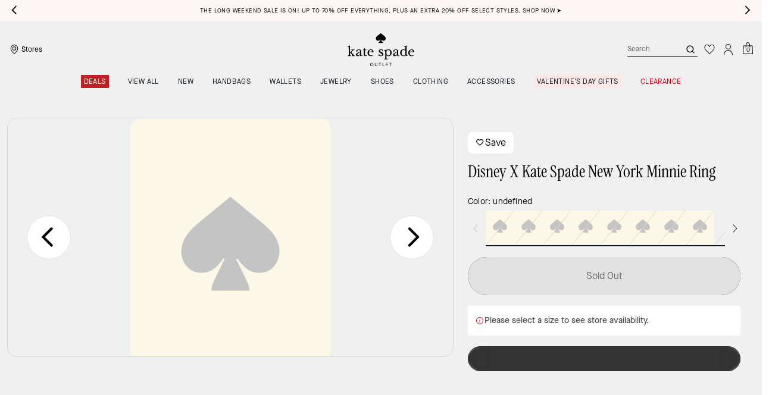

--- FILE ---
content_type: text/html; charset=utf-8
request_url: https://www.katespadeoutlet.com/products/disney-x-kate-spade-new-york-minnie-ring/O0RU3217.html
body_size: 90810
content:
<!DOCTYPE html><html lang="en"><head><meta charSet="utf-8"/><script type="text/javascript" src="https://www.katespadeoutlet.com/static/4ccc9f9da39a66eb7abd925ee8a6094c03230cae769dbd" async ></script><script>
    
function getOriginalReferrer() {
var localStorage = window.localStorage || {
  setItem: function () {},
  getItem: function () {},
  clear: function () {},
  removeItem: function () {},
}

var STORAGE_ORIGINAL_REFERRER = 'mw_original_referrer'
var STORAGE_LAST_SESSION_ID = 'mw_last_session_id'
var SESSION_ID = 'sid'

var COMPAIGN_PARAMS = [
  'utm_source',
  'utm_medium',
  'utm_term',
  'utm_content',
  'utm_id',
  'utm_campaign',
  'gclid',
  'gclsrc',
  'dclid',
]

function getCookie(cname) {
  let name = cname + "=";
  let decodedCookie = decodeURIComponent(document.cookie);
  let ca = decodedCookie.split(';');
  for(let i = 0; i <ca.length; i++) {
    let c = ca[i];
    while (c.charAt(0) == ' ') {
      c = c.substring(1);
    }
    if (c.indexOf(name) == 0) {
      return c.substring(name.length, c.length);
    }
  }
  return "";
}

function compaignParamsWereUpdated(storedReferrer, currentReferrer) {
  if (!storedReferrer || !currentReferrer) {
    return true
  }
  try {
    var storedUrl = new URL(storedReferrer)
    var currentUrl = new URL(currentReferrer)

    var paramsDiffers = COMPAIGN_PARAMS.find(function (paramName) {
      var storedVal = storedUrl.searchParams.get(paramName)
      var currentVal = currentUrl.searchParams.get(paramName)
      return currentVal && currentVal !== storedVal
    })

    return !!paramsDiffers
  } catch (e) {
    console.error(e)
  }
  return true
}


  var storedReferrer = localStorage.getItem(STORAGE_ORIGINAL_REFERRER)
  var lastSessionId = localStorage.getItem(STORAGE_LAST_SESSION_ID)
  var currentReferrer = window.location.href
  var currentSessionId = getCookie(SESSION_ID)

  if (
    currentSessionId !== lastSessionId ||
    compaignParamsWereUpdated(storedReferrer, currentReferrer)
  ) {
    return currentReferrer
  }

  return storedReferrer
}

    function isLowPoweredDevice(deviceType) {
    const checkOutputVersion = (output, version)=>Array.isArray(output) ? Number(output[1]?.trim()) < version : false;
    const ua = window.navigator.userAgent;
    const isMobile = Boolean(deviceType.match(/smartphone|mobile/)) || Boolean(ua?.match(/Android|BlackBerry|iPhone|iPad|iPod|Opera Mini|IEMobile|WPDesktop/i));
    const isLegacyVersion = checkOutputVersion(/Android ([\d]+)/i.exec(ua), 10) || checkOutputVersion(/OS ([\d]+)/i.exec(ua), 15);
    return isMobile && isLegacyVersion;
}
    function getCurrentReferrer() {
    const referrerFromStorage = localStorage.getItem("mw_virtual_referrer");
    const lastVisitedUrl = localStorage.getItem("mw_last_visited_url");
    const isPaginatedPlpReload = getIsPaginatedPlpReload(lastVisitedUrl, window.location.href);
    const isPreviousPageSpa = !!window?.history?.state;
    if (!isPreviousPageSpa && isPaginatedPlpReload && lastVisitedUrl) {
        localStorage.setItem("mw_virtual_referrer", lastVisitedUrl);
        return lastVisitedUrl;
    }
    // use virtual referrer from storage if previous page was SPA
    if (isPreviousPageSpa && referrerFromStorage) {
        return referrerFromStorage;
    }
    // otherwise use default document.referrer and store it's value as a virtual referrer
    localStorage.setItem("mw_virtual_referrer", window.document.referrer);
    return window.document.referrer;
}
    function getIsPaginatedPlpReload(prevUrlStr, currentUrlStr) {
    if (!prevUrlStr || !currentUrlStr || !prevUrlStr.includes("/shop/") || !prevUrlStr.includes("page=")) {
        return false;
    }
    const prevUrl = new URL(prevUrlStr);
    const currentUrl = new URL(currentUrlStr);
    if (prevUrl.pathname !== currentUrl.pathname) {
        return false;
    }
    const prevParams = Object.fromEntries(prevUrl.searchParams);
    const currentParams = Object.fromEntries(currentUrl.searchParams);
    const missingParam = Object.keys(prevParams).filter((key)=>key !== "page").find((key)=>prevParams[key] !== currentParams[key]);
    return !missingParam;
}
    window.uiInteractiveCallbackTriggered = false;
    window.uiInteractiveCallback = function() {
      window.uiInteractiveCallbackTriggered = true;
    };
    setTimeout(() => { window.uiInteractiveCallback() }, 7000);
    window.dataLayer = window.dataLayer || [];
    function gtag(){dataLayer.push(arguments);}
    window.dataLayer.push({"event":"dataLayer_initialized","page":{"bread_crumbs":"JEWELRY:ALL JEWELRY:DISNEY X KATE SPADE NEW YORK MINNIE RING","is_outlet":"1","is_coachtopia":"0","is_soft_404":"0","page_brand":"Kate Spade","page_language":"en-us","page_name":"product","page_region":"US","page_title":"Disney X Kate Spade New York Minnie Ring | Kate Spade Outlet | Kate Spade Outlet","page_type":"product","page_url":window.location.href,"page_path":window.location.pathname,"referrer":getCurrentReferrer(),"original_referrer":getOriginalReferrer()},"shop":{},"session":{"environment":"production","version":"pwa"},"user":{"is_first_visit":"0","is_logged_in":"0","is_registered":"0","membership_id":"","is_special_month":"0","is_subscribed":"0","user_type":"guest","is_vip_b2b":"0","is_low_powered":String(Number(isLowPoweredDevice("desktop")))},"cart":{}});
    (function(w,d,s,l,i){w[l]=w[l]||[];
    w[l].push({'gtm.start':new Date().getTime(),event:'gtm.js'});
    var f=d.getElementsByTagName(s)[0],
    j=d.createElement(s),dl=l!='dataLayer'?'&l='+l:'';j.async=true;j.src=
    'https://tpr-ss-analytics-na.katespadeoutlet.com/gtm.js?id=GTM-MLGPJ3C'+dl;f.parentNode.insertBefore(j,f);
    })(window,document,'script','dataLayer','');
  </script><script>
!function(){if('PerformanceLongTaskTiming' in window){var g=window.__tti={e:[]};
g.o=new PerformanceObserver(function(l){g.e=g.e.concat(l.getEntries())});
g.o.observe({entryTypes:['longtask']})}}();
</script><meta name="description" content="there are many reasons to buy yourself a ring like this. you woke up late and got to work on time. you brought your lunch every day this week. you simply love yourself."/><meta name="keywords" content=""/><meta name="title" content="Disney X Kate Spade New York Minnie Ring | Kate Spade Outlet | Kate Spade Outlet"/><meta name="robots" content="index, follow, max-image-preview:large"/><link rel="canonical" href="https://www.katespadeoutlet.com/products/disney-x-kate-spade-new-york-minnie-ring/O0RU3217.html"/><script data-key="Corporation" type="application/ld+json">{"@context":"https://schema.org","@type":"Corporation","name":"Kate Spade Outlet","alternateName":"Kate Spade","url":"https://www.katespadeoutlet.com","logo":"https://assets.katespade.com/na/images/site/ks-outlet-logo-black.svg","description":"The Kate Spade Outlet collection of handbags, wallets, accessories, clothing, and more.","brand":"Kate Spade Outlet","email":"mailto:outlet_customer_care@katespade.com","contactPoint":{"@type":"ContactPoint","telephone":"1-877-850-1079","contactType":"customer service","contactOption":"TollFree","areaServed":"US","availableLanguage":"en"},"founder":{"@type":"Person","name":"Kate Spade"},"foundingDate":"1993","parentOrganization":{"@type":"Corporation","url":"https://www.tapestry.com/","name":"Tapestry, Inc."},"sameAs":["https://www.facebook.com/katespade","https://twitter.com/katespadeny","https://www.instagram.com/katespadeny/","https://www.youtube.com/katespadenewyork","https://www.tiktok.com/@katespade","https://www.pinterest.com/katespadeny/","https://www.linkedin.com/company/kate-spade-new-york/","https://en.wikipedia.org/wiki/Kate_Spade_New_York"]}</script><link rel="alternate" hrefLang="en-US" href="https://www.katespadeoutlet.com/products/disney-x-kate-spade-new-york-minnie-ring/O0RU3217.html"/><link rel="alternate" hrefLang="en-CA" href="https://www.katespadeoutlet.com/products/disney-x-kate-spade-new-york-minnie-ring/O0RU3217.html"/><script data-qa="seo-site-navigation-element" type="application/ld+json">[{"@context":"http://schema.org","@type":"siteNavigationElement","name":"Deals","url":"https://www.katespadeoutlet.com/shop/deals/todays-deal"},{"@context":"http://schema.org","@type":"siteNavigationElement","name":"VIEW ALL","url":"https://www.katespadeoutlet.com/shop/view-all"},{"@context":"http://schema.org","@type":"siteNavigationElement","name":"New","url":"https://www.katespadeoutlet.com/shop/new"},{"@context":"http://schema.org","@type":"siteNavigationElement","name":"Handbags","url":"https://www.katespadeoutlet.com/shop/handbags/view-all"},{"@context":"http://schema.org","@type":"siteNavigationElement","name":"Wallets","url":"https://www.katespadeoutlet.com/shop/wallets/view-all"},{"@context":"http://schema.org","@type":"siteNavigationElement","name":"Jewelry","url":"https://www.katespadeoutlet.com/shop/jewelry/view-all"},{"@context":"http://schema.org","@type":"siteNavigationElement","name":"Shoes","url":"https://www.katespadeoutlet.com/shop/shoes/view-all"},{"@context":"http://schema.org","@type":"siteNavigationElement","name":"Clothing","url":"https://www.katespadeoutlet.com/shop/clothing/view-all"},{"@context":"http://schema.org","@type":"siteNavigationElement","name":"Accessories","url":"https://www.katespadeoutlet.com/shop/accessories/view-all"},{"@context":"http://schema.org","@type":"siteNavigationElement","name":"Valentine's Day Gifts","url":"https://www.katespadeoutlet.com/shop/featured-shops/valentines-day-gifts"},{"@context":"http://schema.org","@type":"siteNavigationElement","name":"Clearance","url":"https://www.katespadeoutlet.com/shop/deals/clearance"}]</script><meta name="viewport" content="width=device-width, initial-scale=1, user-scalable=no"/><meta name="theme-color" content="#000"/><link rel="apple-touch-icon" href="https://assets.katespade.com/icons/kate-spade/apple-touch-icon.png"/><link rel="icon" sizes="32x32" href="https://assets.katespade.com/icons/kate-spade/favicon-32x32.png" type="image/png"/><link rel="icon" sizes="16x16" href="https://assets.katespade.com/icons/kate-spade/favicon-16x16.png" type="image/png"/><link rel="icon" href="https://assets.katespade.com/icons/kate-spade/favicon.ico"/><link rel="manifest" href="/api/manifest"/><script>if(!document.cookie.includes('cc-rth') && !document.cookie.includes('cc-nx')) {
      document.cookie = "cc-rht=1; max-age=60; path=/";
    }</script><link rel="preload" href="https://assets.katespade.com/na/fonts/MaisonNeueBook.woff2" as="font" type="font/woff2" crossorigin="anonymous"/><link rel="preload" href="https://assets.katespade.com/na/fonts/MaisonNeueMedium.woff2" as="font" type="font/woff2" crossorigin="anonymous"/><link rel="preload" href="https://assets.katespade.com/na/fonts/MaisonNeueLight.woff2" as="font" type="font/woff2" crossorigin="anonymous"/><link rel="preload" href="https://assets.katespade.com/na/fonts/KateSerifRegular.woff2" as="font" type="font/woff2" crossorigin="anonymous"/><link rel="preload" href="https://assets.katespade.com/na/fonts/KateSerifItalic.woff2" as="font" type="font/woff2" crossorigin="anonymous"/><link rel="preconnect" href="https://p11.techlab-cdn.com" crossorigin="anonymous"/><link rel="preconnect" href="https://tpr-ss-analytics-na.katespadeoutlet.com" crossorigin="anonymous"/><link rel="preconnect" href="https://www.googletagmanager.com" crossorigin="anonymous"/><link rel="preconnect" href="https://cdn.quantummetric.com" crossorigin="anonymous"/><link rel="dns-prefetch" href="https://tapestry-app.quantummetric.com" crossorigin="anonymous"/><link rel="dns-prefetch" href="https://www.google-analytics.com" crossorigin="anonymous"/><link rel="dns-prefetch" href="https://cdn.optimizely.com" crossorigin="anonymous"/><link rel="dns-prefetch" href="https://assets.katespade.com" crossorigin="anonymous"/><link rel="dns-prefetch" href="https://katespade.scene7.com" crossorigin="anonymous"/><title>Disney X Kate Spade New York Minnie Ring | Kate Spade Outlet | Kate Spade Outlet</title><link rel="preload" href="" fetchPriority="high" as="image"/><script src="/api/optimizely-script" referrerPolicy="no-referrer-when-downgrade" type="text/javascript"></script><meta name="next-head-count" content="37"/><link rel="preload" href="/_next/static/css/2fa9c795af3afcdc.css" as="style"/><link rel="stylesheet" href="/_next/static/css/2fa9c795af3afcdc.css" data-n-g=""/><noscript data-n-css=""></noscript><script defer="" nomodule="" src="/_next/static/chunks/polyfills-c67a75d1b6f99dc8.js"></script><script defer="" src="/_next/static/chunks/7537.567c0821558eeb93.js"></script><script defer="" src="/_next/static/chunks/7701.63ef27afbcaed3c8.js"></script><script defer="" src="/_next/static/chunks/787.396d6f0e58afc87a.js"></script><script defer="" src="/_next/static/chunks/7886.be12a84545a5bd92.js"></script><script defer="" src="/_next/static/chunks/9440.4bb228ac8da5326f.js"></script><script defer="" src="/_next/static/chunks/9204.da27a422b19d1753.js"></script><script src="/_next/static/chunks/webpack-e9ebab8c0c489c56.js" defer=""></script><script src="/_next/static/chunks/framework-24b7f8f46b43a384.js" defer=""></script><script src="/_next/static/chunks/main-83d5869bd5821e95.js" defer=""></script><script src="/_next/static/chunks/pages/_app-e4d22c537b4438e2.js" defer=""></script><script src="/_next/static/chunks/6066-021a8d38d483d2b8.js" defer=""></script><script src="/_next/static/chunks/7536-f218664a242f5764.js" defer=""></script><script src="/_next/static/chunks/1926-ccf47b2bd1237704.js" defer=""></script><script src="/_next/static/chunks/7677-4be00bb6e8d95af6.js" defer=""></script><script src="/_next/static/chunks/6760-9fd348a306baa785.js" defer=""></script><script src="/_next/static/chunks/5818-052e6a15772805c5.js" defer=""></script><script src="/_next/static/chunks/9384-b7215f7392acec8a.js" defer=""></script><script src="/_next/static/chunks/9576-3700138244d75270.js" defer=""></script><script src="/_next/static/chunks/901-57f3fb8c76de11e3.js" defer=""></script><script src="/_next/static/chunks/4192-4db0e01135dad43d.js" defer=""></script><script src="/_next/static/chunks/4041-a0e8379395ed1f09.js" defer=""></script><script src="/_next/static/chunks/2111-ee1bb607c6d4447f.js" defer=""></script><script src="/_next/static/chunks/6798-3cc7935486e7976e.js" defer=""></script><script src="/_next/static/chunks/8438-04b5553e1ec861fa.js" defer=""></script><script src="/_next/static/chunks/2996-097492f155f4459d.js" defer=""></script><script src="/_next/static/chunks/4275-05f8f60c782ea1d3.js" defer=""></script><script src="/_next/static/chunks/605-5f56249a0566cec4.js" defer=""></script><script src="/_next/static/chunks/9951-9300b00bd8413f8c.js" defer=""></script><script src="/_next/static/chunks/5566-08b2a5d47466619b.js" defer=""></script><script src="/_next/static/chunks/pages/products/%5B...slug%5D-ae4d61f162083f5a.js" defer=""></script><script src="/_next/static/7DVfuYAPY1vdOIxBzCWNj/_buildManifest.js" defer=""></script><script src="/_next/static/7DVfuYAPY1vdOIxBzCWNj/_ssgManifest.js" defer=""></script></head><body class="brand-kate-spade plp-v3-template"><noscript><iframe src='https://www.googletagmanager.com/ns.html?id=GTM-MLGPJ3C'
      height='0' width='0' style='display:none;visibility:hidden'></iframe></noscript><div id="__next"><style data-emotion="css-global kcxk3r">:host,:root,[data-theme]{--chakra-ring-inset:var(--chakra-empty,/*!*/ /*!*/);--chakra-ring-offset-width:0px;--chakra-ring-offset-color:#fff;--chakra-ring-color:rgba(66, 153, 225, 0.6);--chakra-ring-offset-shadow:0 0 #0000;--chakra-ring-shadow:0 0 #0000;--chakra-space-x-reverse:0;--chakra-space-y-reverse:0;--chakra-colors-transparent:transparent;--chakra-colors-current:currentColor;--chakra-colors-black:#000000;--chakra-colors-white:#FFFFFF;--chakra-colors-whiteAlpha-50:rgba(255, 255, 255, 0.04);--chakra-colors-whiteAlpha-100:rgba(255, 255, 255, 0.06);--chakra-colors-whiteAlpha-200:rgba(255, 255, 255, 0.08);--chakra-colors-whiteAlpha-300:rgba(255, 255, 255, 0.16);--chakra-colors-whiteAlpha-400:rgba(255, 255, 255, 0.24);--chakra-colors-whiteAlpha-500:rgba(255, 255, 255, 0.36);--chakra-colors-whiteAlpha-600:rgba(255, 255, 255, 0.48);--chakra-colors-whiteAlpha-700:rgba(255, 255, 255, 0.64);--chakra-colors-whiteAlpha-800:rgba(255, 255, 255, 0.80);--chakra-colors-whiteAlpha-900:rgba(255, 255, 255, 0.92);--chakra-colors-blackAlpha-50:rgba(0, 0, 0, 0.04);--chakra-colors-blackAlpha-100:rgba(0, 0, 0, 0.06);--chakra-colors-blackAlpha-200:rgba(0, 0, 0, 0.08);--chakra-colors-blackAlpha-300:rgba(0, 0, 0, 0.16);--chakra-colors-blackAlpha-400:rgba(0, 0, 0, 0.24);--chakra-colors-blackAlpha-500:rgba(0, 0, 0, 0.36);--chakra-colors-blackAlpha-600:rgba(0, 0, 0, 0.48);--chakra-colors-blackAlpha-700:rgba(0, 0, 0, 0.64);--chakra-colors-blackAlpha-800:rgba(0, 0, 0, 0.80);--chakra-colors-blackAlpha-900:rgba(0, 0, 0, 0.92);--chakra-colors-gray-50:#F7FAFC;--chakra-colors-gray-100:#EDF2F7;--chakra-colors-gray-200:#E2E8F0;--chakra-colors-gray-300:#CBD5E0;--chakra-colors-gray-400:#A0AEC0;--chakra-colors-gray-500:#718096;--chakra-colors-gray-600:#4A5568;--chakra-colors-gray-700:#2D3748;--chakra-colors-gray-800:#1A202C;--chakra-colors-gray-900:#171923;--chakra-colors-red-50:#FFF5F5;--chakra-colors-red-100:#FED7D7;--chakra-colors-red-200:#FEB2B2;--chakra-colors-red-300:#FC8181;--chakra-colors-red-400:#F56565;--chakra-colors-red-500:#E53E3E;--chakra-colors-red-600:#C53030;--chakra-colors-red-700:#9B2C2C;--chakra-colors-red-800:#822727;--chakra-colors-red-900:#63171B;--chakra-colors-orange-50:#FFFAF0;--chakra-colors-orange-100:#FEEBC8;--chakra-colors-orange-200:#FBD38D;--chakra-colors-orange-300:#F6AD55;--chakra-colors-orange-400:#ED8936;--chakra-colors-orange-500:#DD6B20;--chakra-colors-orange-600:#C05621;--chakra-colors-orange-700:#9C4221;--chakra-colors-orange-800:#7B341E;--chakra-colors-orange-900:#652B19;--chakra-colors-yellow-50:#FFFFF0;--chakra-colors-yellow-100:#FEFCBF;--chakra-colors-yellow-200:#FAF089;--chakra-colors-yellow-300:#F6E05E;--chakra-colors-yellow-400:#ECC94B;--chakra-colors-yellow-500:#D69E2E;--chakra-colors-yellow-600:#B7791F;--chakra-colors-yellow-700:#975A16;--chakra-colors-yellow-800:#744210;--chakra-colors-yellow-900:#5F370E;--chakra-colors-green-50:#F0FFF4;--chakra-colors-green-100:#C6F6D5;--chakra-colors-green-200:#9AE6B4;--chakra-colors-green-300:#68D391;--chakra-colors-green-400:#48BB78;--chakra-colors-green-500:#38A169;--chakra-colors-green-600:#2F855A;--chakra-colors-green-700:#276749;--chakra-colors-green-800:#22543D;--chakra-colors-green-900:#1C4532;--chakra-colors-teal-50:#E6FFFA;--chakra-colors-teal-100:#B2F5EA;--chakra-colors-teal-200:#81E6D9;--chakra-colors-teal-300:#4FD1C5;--chakra-colors-teal-400:#38B2AC;--chakra-colors-teal-500:#319795;--chakra-colors-teal-600:#2C7A7B;--chakra-colors-teal-700:#285E61;--chakra-colors-teal-800:#234E52;--chakra-colors-teal-900:#1D4044;--chakra-colors-blue-50:#ebf8ff;--chakra-colors-blue-100:#bee3f8;--chakra-colors-blue-200:#90cdf4;--chakra-colors-blue-300:#63b3ed;--chakra-colors-blue-400:#4299e1;--chakra-colors-blue-500:#3182ce;--chakra-colors-blue-600:#2b6cb0;--chakra-colors-blue-700:#2c5282;--chakra-colors-blue-800:#2a4365;--chakra-colors-blue-900:#1A365D;--chakra-colors-cyan-50:#EDFDFD;--chakra-colors-cyan-100:#C4F1F9;--chakra-colors-cyan-200:#9DECF9;--chakra-colors-cyan-300:#76E4F7;--chakra-colors-cyan-400:#0BC5EA;--chakra-colors-cyan-500:#00B5D8;--chakra-colors-cyan-600:#00A3C4;--chakra-colors-cyan-700:#0987A0;--chakra-colors-cyan-800:#086F83;--chakra-colors-cyan-900:#065666;--chakra-colors-purple-50:#FAF5FF;--chakra-colors-purple-100:#E9D8FD;--chakra-colors-purple-200:#D6BCFA;--chakra-colors-purple-300:#B794F4;--chakra-colors-purple-400:#9F7AEA;--chakra-colors-purple-500:#805AD5;--chakra-colors-purple-600:#6B46C1;--chakra-colors-purple-700:#553C9A;--chakra-colors-purple-800:#44337A;--chakra-colors-purple-900:#322659;--chakra-colors-pink-50:#FFF5F7;--chakra-colors-pink-100:#FED7E2;--chakra-colors-pink-200:#FBB6CE;--chakra-colors-pink-300:#F687B3;--chakra-colors-pink-400:#ED64A6;--chakra-colors-pink-500:#D53F8C;--chakra-colors-pink-600:#B83280;--chakra-colors-pink-700:#97266D;--chakra-colors-pink-800:#702459;--chakra-colors-pink-900:#521B41;--chakra-colors-linkedin-50:#E8F4F9;--chakra-colors-linkedin-100:#CFEDFB;--chakra-colors-linkedin-200:#9BDAF3;--chakra-colors-linkedin-300:#68C7EC;--chakra-colors-linkedin-400:#34B3E4;--chakra-colors-linkedin-500:#00A0DC;--chakra-colors-linkedin-600:#008CC9;--chakra-colors-linkedin-700:#0077B5;--chakra-colors-linkedin-800:#005E93;--chakra-colors-linkedin-900:#004471;--chakra-colors-facebook-50:#E8F4F9;--chakra-colors-facebook-100:#D9DEE9;--chakra-colors-facebook-200:#B7C2DA;--chakra-colors-facebook-300:#6482C0;--chakra-colors-facebook-400:#4267B2;--chakra-colors-facebook-500:#385898;--chakra-colors-facebook-600:#314E89;--chakra-colors-facebook-700:#29487D;--chakra-colors-facebook-800:#223B67;--chakra-colors-facebook-900:#1E355B;--chakra-colors-messenger-50:#D0E6FF;--chakra-colors-messenger-100:#B9DAFF;--chakra-colors-messenger-200:#A2CDFF;--chakra-colors-messenger-300:#7AB8FF;--chakra-colors-messenger-400:#2E90FF;--chakra-colors-messenger-500:#0078FF;--chakra-colors-messenger-600:#0063D1;--chakra-colors-messenger-700:#0052AC;--chakra-colors-messenger-800:#003C7E;--chakra-colors-messenger-900:#002C5C;--chakra-colors-whatsapp-50:#dffeec;--chakra-colors-whatsapp-100:#b9f5d0;--chakra-colors-whatsapp-200:#90edb3;--chakra-colors-whatsapp-300:#65e495;--chakra-colors-whatsapp-400:#3cdd78;--chakra-colors-whatsapp-500:#22c35e;--chakra-colors-whatsapp-600:#179848;--chakra-colors-whatsapp-700:#0c6c33;--chakra-colors-whatsapp-800:#01421c;--chakra-colors-whatsapp-900:#001803;--chakra-colors-twitter-50:#E5F4FD;--chakra-colors-twitter-100:#C8E9FB;--chakra-colors-twitter-200:#A8DCFA;--chakra-colors-twitter-300:#83CDF7;--chakra-colors-twitter-400:#57BBF5;--chakra-colors-twitter-500:#1DA1F2;--chakra-colors-twitter-600:#1A94DA;--chakra-colors-twitter-700:#1681BF;--chakra-colors-twitter-800:#136B9E;--chakra-colors-twitter-900:#0D4D71;--chakra-colors-telegram-50:#E3F2F9;--chakra-colors-telegram-100:#C5E4F3;--chakra-colors-telegram-200:#A2D4EC;--chakra-colors-telegram-300:#7AC1E4;--chakra-colors-telegram-400:#47A9DA;--chakra-colors-telegram-500:#0088CC;--chakra-colors-telegram-600:#007AB8;--chakra-colors-telegram-700:#006BA1;--chakra-colors-telegram-800:#005885;--chakra-colors-telegram-900:#003F5E;--chakra-colors-main-primary:var(--color-primary);--chakra-colors-main-secondary:var(--color-secondary);--chakra-colors-main-black:var(--color-black-base);--chakra-colors-main-saleRed:var(--color-sale);--chakra-colors-main-white:var(--color-white-base);--chakra-colors-main-inactive:var(--color-inactive);--chakra-colors-main-gray:var(--color-neutral-base);--chakra-colors-main-darkGray:var(--color-dark-gray);--chakra-colors-main-lightGray:var(--color-neutral-light);--chakra-colors-cart-default:var(--color-black-base);--chakra-colors-cart-sale:var(--color-sale);--chakra-colors-cart-old:var(--color-neutral-base);--chakra-colors-neutral-base:var(--color-neutral-base);--chakra-colors-neutral-cool:var(--color-neutral-cool);--chakra-colors-neutral-dark:var(--color-neutral-dark);--chakra-colors-neutral-light:var(--color-neutral-light);--chakra-colors-neutral-inactive:var(--color-neutral-inactive);--chakra-colors-neutral-medium:var(--color-neutral-medium);--chakra-colors-scrim-light:var(--color-scrim-light);--chakra-colors-scrim-dark:var(--color-scrim-dark);--chakra-colors-error-primary:var(--color-error-primary);--chakra-colors-error-secondary:var(--color-error-secondary);--chakra-colors-standout-primary:var(--color-standout-primary);--chakra-colors-standout-secondary:var(--color-standout-secondary);--chakra-colors-success-primary:var(--color-success-primary);--chakra-colors-success-secondary:var(--color-success-secondary);--chakra-borders-none:0;--chakra-borders-1px:1px solid;--chakra-borders-2px:2px solid;--chakra-borders-4px:4px solid;--chakra-borders-8px:8px solid;--chakra-fonts-heading:-apple-system,BlinkMacSystemFont,"Segoe UI",Helvetica,Arial,sans-serif,"Apple Color Emoji","Segoe UI Emoji","Segoe UI Symbol";--chakra-fonts-body:-apple-system,BlinkMacSystemFont,"Segoe UI",Helvetica,Arial,sans-serif,"Apple Color Emoji","Segoe UI Emoji","Segoe UI Symbol";--chakra-fonts-mono:SFMono-Regular,Menlo,Monaco,Consolas,"Liberation Mono","Courier New",monospace;--chakra-fontSizes-3xs:0.45rem;--chakra-fontSizes-2xs:0.625rem;--chakra-fontSizes-xs:var(--text-12);--chakra-fontSizes-sm:var(--text-14);--chakra-fontSizes-md:var(--text-16);--chakra-fontSizes-lg:var(--text-20);--chakra-fontSizes-xl:var(--text-24);--chakra-fontSizes-2xl:1.5rem;--chakra-fontSizes-3xl:1.875rem;--chakra-fontSizes-4xl:2.25rem;--chakra-fontSizes-5xl:3rem;--chakra-fontSizes-6xl:3.75rem;--chakra-fontSizes-7xl:4.5rem;--chakra-fontSizes-8xl:6rem;--chakra-fontSizes-9xl:8rem;--chakra-fontSizes-xxs:var(--text-10);--chakra-fontSizes-xlg:var(--text-26);--chakra-fontSizes-xxl:var(--text-28);--chakra-fontSizes-xxxl:var(--text-30);--chakra-fontSizes-double:var(--text-32);--chakra-fontSizes-doublelg:var(--text-40);--chakra-fontSizes-triple:var(--text-48);--chakra-fontSizes-triplelg:var(--text-54);--chakra-fontWeights-hairline:100;--chakra-fontWeights-thin:200;--chakra-fontWeights-light:300;--chakra-fontWeights-normal:400;--chakra-fontWeights-medium:500;--chakra-fontWeights-semibold:600;--chakra-fontWeights-bold:700;--chakra-fontWeights-extrabold:800;--chakra-fontWeights-black:900;--chakra-letterSpacings-tighter:-0.05em;--chakra-letterSpacings-tight:-0.025em;--chakra-letterSpacings-normal:0;--chakra-letterSpacings-wide:0.025em;--chakra-letterSpacings-wider:0.05em;--chakra-letterSpacings-widest:0.1em;--chakra-letterSpacings-xxl:var(--letter-spacing-2xl);--chakra-letterSpacings-xl:var(--letter-spacing-xl);--chakra-letterSpacings-lg:var(--letter-spacing-l);--chakra-letterSpacings-md:var(--letter-spacing-m);--chakra-letterSpacings-sm:var(--letter-spacing-s);--chakra-letterSpacings-xs:var(--letter-spacing-xs);--chakra-lineHeights-3:.75rem;--chakra-lineHeights-4:1rem;--chakra-lineHeights-5:1.25rem;--chakra-lineHeights-6:1.5rem;--chakra-lineHeights-7:1.75rem;--chakra-lineHeights-8:2rem;--chakra-lineHeights-9:2.25rem;--chakra-lineHeights-10:2.5rem;--chakra-lineHeights-normal:normal;--chakra-lineHeights-none:1;--chakra-lineHeights-shorter:1.25;--chakra-lineHeights-short:1.375;--chakra-lineHeights-base:1.5;--chakra-lineHeights-tall:1.625;--chakra-lineHeights-taller:2;--chakra-lineHeights-xxl:var(--line-height-2xl);--chakra-lineHeights-xl:var(--line-height-xl);--chakra-lineHeights-lg:var(--line-height-l);--chakra-lineHeights-md:var(--line-height-m);--chakra-lineHeights-s:var(--line-height-s);--chakra-lineHeights-xs:var(--line-height-xs);--chakra-radii-none:0;--chakra-radii-sm:0.125rem;--chakra-radii-base:0.25rem;--chakra-radii-md:0.375rem;--chakra-radii-lg:0.5rem;--chakra-radii-xl:0.75rem;--chakra-radii-2xl:1rem;--chakra-radii-3xl:1.5rem;--chakra-radii-full:9999px;--chakra-space-1:0.25rem;--chakra-space-2:0.5rem;--chakra-space-3:0.75rem;--chakra-space-4:1rem;--chakra-space-5:1.25rem;--chakra-space-6:1.5rem;--chakra-space-7:1.75rem;--chakra-space-8:2rem;--chakra-space-9:2.25rem;--chakra-space-10:2.5rem;--chakra-space-12:3rem;--chakra-space-14:3.5rem;--chakra-space-16:4rem;--chakra-space-20:5rem;--chakra-space-24:6rem;--chakra-space-28:7rem;--chakra-space-32:8rem;--chakra-space-36:9rem;--chakra-space-40:10rem;--chakra-space-44:11rem;--chakra-space-48:12rem;--chakra-space-52:13rem;--chakra-space-56:14rem;--chakra-space-60:15rem;--chakra-space-64:16rem;--chakra-space-72:18rem;--chakra-space-80:20rem;--chakra-space-96:24rem;--chakra-space-px:1px;--chakra-space-0-5:0.125rem;--chakra-space-1-5:0.375rem;--chakra-space-2-5:0.625rem;--chakra-space-3-5:0.875rem;--chakra-space-s1:var(--spacing-1);--chakra-space-s3:var(--spacing-3);--chakra-space-s10:var(--spacing-10);--chakra-space-sm1:var(--btn-spacers-sm1);--chakra-space-jumbo:var(--spacing-24);--chakra-space-xxxl:var(--spacing-xxxl);--chakra-space-xxl:var(--spacing-12);--chakra-space-xl:var(--spacing-8);--chakra-space-l:var(--spacing-6);--chakra-space-lm:var(--spacing-lm);--chakra-space-m:var(--spacing-4);--chakra-space-mar:var(--spacing-3);--chakra-space-s:var(--spacing-2);--chakra-space-xs:var(--spacing-1);--chakra-shadows-xs:0 0 0 1px rgba(0, 0, 0, 0.05);--chakra-shadows-sm:0 1px 2px 0 rgba(0, 0, 0, 0.05);--chakra-shadows-base:0 1px 3px 0 rgba(0, 0, 0, 0.1),0 1px 2px 0 rgba(0, 0, 0, 0.06);--chakra-shadows-md:0 4px 6px -1px rgba(0, 0, 0, 0.1),0 2px 4px -1px rgba(0, 0, 0, 0.06);--chakra-shadows-lg:0 10px 15px -3px rgba(0, 0, 0, 0.1),0 4px 6px -2px rgba(0, 0, 0, 0.05);--chakra-shadows-xl:0 20px 25px -5px rgba(0, 0, 0, 0.1),0 10px 10px -5px rgba(0, 0, 0, 0.04);--chakra-shadows-2xl:0 25px 50px -12px rgba(0, 0, 0, 0.25);--chakra-shadows-outline:0 0 0 3px rgba(66, 153, 225, 0.6);--chakra-shadows-inner:inset 0 2px 4px 0 rgba(0,0,0,0.06);--chakra-shadows-none:none;--chakra-shadows-dark-lg:rgba(0, 0, 0, 0.1) 0px 0px 0px 1px,rgba(0, 0, 0, 0.2) 0px 5px 10px,rgba(0, 0, 0, 0.4) 0px 15px 40px;--chakra-sizes-1:0.25rem;--chakra-sizes-2:0.5rem;--chakra-sizes-3:0.75rem;--chakra-sizes-4:1rem;--chakra-sizes-5:1.25rem;--chakra-sizes-6:1.5rem;--chakra-sizes-7:1.75rem;--chakra-sizes-8:2rem;--chakra-sizes-9:2.25rem;--chakra-sizes-10:2.5rem;--chakra-sizes-12:3rem;--chakra-sizes-14:3.5rem;--chakra-sizes-16:4rem;--chakra-sizes-20:5rem;--chakra-sizes-24:6rem;--chakra-sizes-28:7rem;--chakra-sizes-32:8rem;--chakra-sizes-36:9rem;--chakra-sizes-40:10rem;--chakra-sizes-44:11rem;--chakra-sizes-48:12rem;--chakra-sizes-52:13rem;--chakra-sizes-56:14rem;--chakra-sizes-60:15rem;--chakra-sizes-64:16rem;--chakra-sizes-72:18rem;--chakra-sizes-80:20rem;--chakra-sizes-96:24rem;--chakra-sizes-px:1px;--chakra-sizes-0-5:0.125rem;--chakra-sizes-1-5:0.375rem;--chakra-sizes-2-5:0.625rem;--chakra-sizes-3-5:0.875rem;--chakra-sizes-max:max-content;--chakra-sizes-min:min-content;--chakra-sizes-full:100%;--chakra-sizes-3xs:14rem;--chakra-sizes-2xs:16rem;--chakra-sizes-xs:20rem;--chakra-sizes-sm:24rem;--chakra-sizes-md:28rem;--chakra-sizes-lg:32rem;--chakra-sizes-xl:36rem;--chakra-sizes-2xl:42rem;--chakra-sizes-3xl:48rem;--chakra-sizes-4xl:56rem;--chakra-sizes-5xl:64rem;--chakra-sizes-6xl:72rem;--chakra-sizes-7xl:80rem;--chakra-sizes-8xl:90rem;--chakra-sizes-prose:60ch;--chakra-sizes-container-sm:640px;--chakra-sizes-container-md:768px;--chakra-sizes-container-lg:1024px;--chakra-sizes-container-xl:1280px;--chakra-zIndices-hide:-1;--chakra-zIndices-auto:auto;--chakra-zIndices-base:0;--chakra-zIndices-docked:10;--chakra-zIndices-dropdown:1000;--chakra-zIndices-sticky:1100;--chakra-zIndices-banner:1200;--chakra-zIndices-overlay:1300;--chakra-zIndices-modal:1400;--chakra-zIndices-popover:1500;--chakra-zIndices-skipLink:1600;--chakra-zIndices-toast:1700;--chakra-zIndices-tooltip:1800;--chakra-transition-property-common:background-color,border-color,color,fill,stroke,opacity,box-shadow,transform;--chakra-transition-property-colors:background-color,border-color,color,fill,stroke;--chakra-transition-property-dimensions:width,height;--chakra-transition-property-position:left,right,top,bottom;--chakra-transition-property-background:background-color,background-image,background-position;--chakra-transition-easing-ease-in:cubic-bezier(0.4, 0, 1, 1);--chakra-transition-easing-ease-out:cubic-bezier(0, 0, 0.2, 1);--chakra-transition-easing-ease-in-out:cubic-bezier(0.4, 0, 0.2, 1);--chakra-transition-duration-ultra-fast:50ms;--chakra-transition-duration-faster:100ms;--chakra-transition-duration-fast:150ms;--chakra-transition-duration-normal:200ms;--chakra-transition-duration-slow:300ms;--chakra-transition-duration-slower:400ms;--chakra-transition-duration-ultra-slow:500ms;--chakra-blur-none:0;--chakra-blur-sm:4px;--chakra-blur-base:8px;--chakra-blur-md:12px;--chakra-blur-lg:16px;--chakra-blur-xl:24px;--chakra-blur-2xl:40px;--chakra-blur-3xl:64px;}.chakra-ui-light :host:not([data-theme]),.chakra-ui-light :root:not([data-theme]),.chakra-ui-light [data-theme]:not([data-theme]),[data-theme=light] :host:not([data-theme]),[data-theme=light] :root:not([data-theme]),[data-theme=light] [data-theme]:not([data-theme]),:host[data-theme=light],:root[data-theme=light],[data-theme][data-theme=light]{--chakra-colors-chakra-body-text:var(--chakra-colors-gray-800);--chakra-colors-chakra-body-bg:var(--chakra-colors-white);--chakra-colors-chakra-border-color:var(--chakra-colors-gray-200);--chakra-colors-chakra-subtle-bg:var(--chakra-colors-gray-100);--chakra-colors-chakra-placeholder-color:var(--chakra-colors-gray-500);}.chakra-ui-dark :host:not([data-theme]),.chakra-ui-dark :root:not([data-theme]),.chakra-ui-dark [data-theme]:not([data-theme]),[data-theme=dark] :host:not([data-theme]),[data-theme=dark] :root:not([data-theme]),[data-theme=dark] [data-theme]:not([data-theme]),:host[data-theme=dark],:root[data-theme=dark],[data-theme][data-theme=dark]{--chakra-colors-chakra-body-text:var(--chakra-colors-whiteAlpha-900);--chakra-colors-chakra-body-bg:var(--chakra-colors-gray-800);--chakra-colors-chakra-border-color:var(--chakra-colors-whiteAlpha-300);--chakra-colors-chakra-subtle-bg:var(--chakra-colors-gray-700);--chakra-colors-chakra-placeholder-color:var(--chakra-colors-whiteAlpha-400);}</style><style data-emotion="css-global 3kbdol">html{line-height:1.5;-webkit-text-size-adjust:100%;font-family:system-ui,sans-serif;-webkit-font-smoothing:antialiased;text-rendering:optimizeLegibility;-moz-osx-font-smoothing:grayscale;touch-action:manipulation;}body{position:relative;min-height:100%;font-feature-settings:'kern';}*,*::before,*::after{border-width:0;border-style:solid;box-sizing:border-box;}main{display:block;}hr{border-top-width:1px;box-sizing:content-box;height:0;overflow:visible;}pre,code,kbd,samp{font-family:SFMono-Regular,Menlo,Monaco,Consolas,monospace;font-size:1em;}a{background-color:transparent;color:inherit;-webkit-text-decoration:inherit;text-decoration:inherit;}abbr[title]{border-bottom:none;-webkit-text-decoration:underline;text-decoration:underline;-webkit-text-decoration:underline dotted;-webkit-text-decoration:underline dotted;text-decoration:underline dotted;}b,strong{font-weight:bold;}small{font-size:80%;}sub,sup{font-size:75%;line-height:0;position:relative;vertical-align:baseline;}sub{bottom:-0.25em;}sup{top:-0.5em;}img{border-style:none;}button,input,optgroup,select,textarea{font-family:inherit;font-size:100%;line-height:1.15;margin:0;}button,input{overflow:visible;}button,select{text-transform:none;}button::-moz-focus-inner,[type="button"]::-moz-focus-inner,[type="reset"]::-moz-focus-inner,[type="submit"]::-moz-focus-inner{border-style:none;padding:0;}fieldset{padding:0.35em 0.75em 0.625em;}legend{box-sizing:border-box;color:inherit;display:table;max-width:100%;padding:0;white-space:normal;}progress{vertical-align:baseline;}textarea{overflow:auto;}[type="checkbox"],[type="radio"]{box-sizing:border-box;padding:0;}[type="number"]::-webkit-inner-spin-button,[type="number"]::-webkit-outer-spin-button{-webkit-appearance:none!important;}input[type="number"]{-moz-appearance:textfield;}[type="search"]{-webkit-appearance:textfield;outline-offset:-2px;}[type="search"]::-webkit-search-decoration{-webkit-appearance:none!important;}::-webkit-file-upload-button{-webkit-appearance:button;font:inherit;}details{display:block;}summary{display:-webkit-box;display:-webkit-list-item;display:-ms-list-itembox;display:list-item;}template{display:none;}[hidden]{display:none!important;}body,blockquote,dl,dd,h1,h2,h3,h4,h5,h6,hr,figure,p,pre{margin:0;}button{background:transparent;padding:0;}fieldset{margin:0;padding:0;}ol,ul{margin:0;padding:0;}textarea{resize:vertical;}button,[role="button"]{cursor:pointer;}button::-moz-focus-inner{border:0!important;}table{border-collapse:collapse;}h1,h2,h3,h4,h5,h6{font-size:inherit;font-weight:inherit;}button,input,optgroup,select,textarea{padding:0;line-height:inherit;color:inherit;}img,svg,video,canvas,audio,iframe,embed,object{display:block;}img,video{max-width:100%;height:auto;}[data-js-focus-visible] :focus:not([data-focus-visible-added]):not([data-focus-visible-disabled]){outline:none;box-shadow:none;}select::-ms-expand{display:none;}:root{--chakra-vh:100vh;}@supports (height: -webkit-fill-available){:root{--chakra-vh:-webkit-fill-available;}}@supports (height: -moz-fill-available){:root{--chakra-vh:-moz-fill-available;}}@supports (height: 100dvh){:root{--chakra-vh:100dvh;}}</style><style data-emotion="css-global 4js319">body{font-family:var(--chakra-fonts-body);color:var(--chakra-colors-chakra-body-text);background:var(--chakra-colors-chakra-body-bg);transition-property:background-color;transition-duration:var(--chakra-transition-duration-normal);line-height:var(--chakra-lineHeights-base);}*::-webkit-input-placeholder{color:var(--chakra-colors-chakra-placeholder-color);}*::-moz-placeholder{color:var(--chakra-colors-chakra-placeholder-color);}*:-ms-input-placeholder{color:var(--chakra-colors-chakra-placeholder-color);}*::placeholder{color:var(--chakra-colors-chakra-placeholder-color);}*,*::before,::after{border-color:var(--chakra-colors-chakra-border-color);word-wrap:break-word;}html{-webkit-font-smoothing:initial;}html,body{touch-action:pan-x pan-y;}html #__next,body #__next{display:-webkit-box;display:-webkit-flex;display:-ms-flexbox;display:flex;-webkit-flex-direction:column;-ms-flex-direction:column;flex-direction:column;height:100%;}html p,body p{margin:0px;}main{-webkit-box-flex:1;-webkit-flex-grow:1;-ms-flex-positive:1;flex-grow:1;}footer{background:var(--color-neutral-light);border-top:1px solid var(--color-inactive);}:root{font-size:16px!important;--spacing-lm:22px;--spacing-xxxl:72px;--btn-spacers-sm1:6px;--font-size-heading-xs:38px;--font-size-heading-md:50px;--font-size-heading-lg:62px;--color-dark-gray:#2e2e2e;--text-11:11px;--text-13:13px;--text-14:14px;--max-mobile-tile-height:unset;--max-desktop-tile-height:unset;--min-mobile-tile-height:244px;--min-desktop-tile-height:304px;--color-neutral-inactive:#d8d8d8;--color-sale:#CC0000;--color-black-base:#000;--color-white-base:#fff;--certona-mobile-product-tile-width:140px;--certona-mobile-product-tile-dynamic-width:calc((100vw - 0.5rem) / 2.5);--certona-mobile-product-tile-height:175px;--certona-desktop-product-tile-width:215px;--certona-desktop-product-tile-height:268px;--promo-tile-1up-aspect-ratio:calc(243/304);--promo-tile-2up-desktop-aspect-ratio:calc(498/304);--staircase-comparablePrice-height:18px;--staircase-promoCallout-height:33.5px;--staircase-addToBag-height:36px;--staircase-viewSimilar-height:20px;--staircase-reviews-height:13px;--max-desktop-two-tiles-height:1220px;--scheme-darkThemeNAV-bg-color:var(--color-neutral-dark-1, #161616);--scheme-darkThemeNAV-text-color:var(--color-neutral-light);--scheme-darkThemeNAV-secondary-text-color:var(--color-neutral-light-3);--scheme-darkThemeNAV-footer-bg-color:var(--color-neutral-dark);--scheme-darkThemeNAV-t1-subline-color:var(--color-neutral-base);--scheme-darkThemeNAV-header-color:var(--color-neutral-light);--scheme-darkThemeNAV-list-price-color:var(--color-neutral-light);--scheme-darkThemeNAV-selected-category-bg:var(--color-background-cta-focus);--scheme-darkThemeNAV-suggestions-product-text-color:var(--color-secondary);--scheme-darkThemeNAV-suggestions-strikethrough-text-color:var(--color-neutral-light-3);--scheme-darkThemeNAV-input-bg-color:var(--color-neutral-light, #f7f7f7);--scheme-lightThemeNAV-bg-color:var(--color-white-base);--scheme-lightThemeNAV-text-color:var(--color-primary);--scheme-lightThemeNAV-secondary-text-color:var(--color-neutral-base);--scheme-lightThemeNAV-footer-bg-color:var(--color-neutral-light-1, #f1f1f1);--scheme-lightThemeNAV-t1-subline-color:var(--color-neutral-light-2, #e1e1e1);--scheme-lightThemeNAV-header-color:var(--color-neutral-medium);--scheme-lightThemeNAV-list-price-color:var(--color-neutral-1, #6d6d6d);--scheme-lightThemeNAV-selected-category-bg:var(--color-neutral-light);--scheme-lightThemeNAV-suggestions-product-text-color:var(--color-primary);--scheme-lightThemeNAV-suggestions-strikethrough-text-color:var(--color-neutral-1);--scheme-lightThemeNAV-input-bg-color:var(--color-neutral-light, #f7f7f7);--scheme-greyThemeNAV-bg-color:var(--color-neutral-light-1, #f0f0f0);--scheme-greyThemeNAV-text-color:var(--color-primary);--scheme-greyThemeNAV-secondary-text-color:var(--color-neutral-base);--scheme-greyThemeNAV-footer-bg-color:var(--color-secondary, ##FFFFFE);--scheme-greyThemeNAV-t1-subline-color:var(--color-neutral-light-2, #e1e1e1);--scheme-greyThemeNAV-header-color:var(--color-neutral-medium);--scheme-greyThemeNAV-list-price-color:var(--color-neutral-1, #6d6d6d);--scheme-greyThemeNAV-selected-category-bg:var(--color-secondary, ##FFFFFE);--scheme-greyThemeNAV-suggestions-product-text-color:var(--color-primary);--scheme-greyThemeNAV-suggestions-strikethrough-text-color:var(--color-neutral-1);--scheme-greyThemeNAV-input-bg-color:var(--color-white-base, #ffffff);--max-promo-tile-wrapper-height:428px;--scheme-bg-color:var(--scheme-greyThemeNAV-bg-color, var(--scheme-default-bg-color, var(--color-neutral-dark-1, #161616)));--scheme-text-color:var(--scheme-greyThemeNAV-text-color, var(--scheme-default-text-color, var(--color-neutral-light)));--scheme-footer-bg-color:var(--scheme-greyThemeNAV-footer-bg-color, var(--scheme-default-footer-bg-color, var(--color-neutral-dark)));--scheme-t1-subline-color:var(--scheme-greyThemeNAV-t1-subline-color, var(--scheme-default-t1-subline-color, var(--color-neutral-base)));--scheme-header-color:var(--scheme-greyThemeNAV-header-color, var(--scheme-default-header-color, var(--color-neutral-light)));--scheme-list-price-color:var(--scheme-greyThemeNAV-list-price-color, var(--scheme-default-list-price-color, var(--color-neutral-light)));--scheme-secondary-text-color:var(--scheme-greyThemeNAV-secondary-text-color, var(--scheme-default-secondary-text-color, var(--color-neutral-light-3)));--scheme-selected-category-bg:var(--scheme-greyThemeNAV-selected-category-bg, var(--scheme-default-selected-category-bg, var(--color-background-cta-focus)));--scheme-suggestions-product-text-color:var(--scheme-greyThemeNAV-suggestions-product-text-color, var(--scheme-default-suggestions-product-text-color, var(--color-secondary)));--scheme-suggestions-strikethrough-text-color:var(--scheme-greyThemeNAV-suggestions-strikethrough-text-color, var(--scheme-default-suggestions-strikethrough-text-color, var(--color-neutral-light-3)));--scheme-input-bg-color:var(--scheme-greyThemeNAV-input-bg-color, var(--scheme-default-input-bg-color, var(--color-neutral-light, #f7f7f7)));}@media (min-width: 769px){:root{--staircase-viewSimilar-height:43px;--staircase-comparablePrice-height:21px;}}.plp-v3-1{--max-desktop-tile-height:403px;}#icon-review-star-half .cust0{fill-rule:evenodd;-webkit-clip-rule:evenodd;clip-rule:evenodd;fill:var(--color-dark-gray);}#icon-review-star-half .cust1{fill-rule:evenodd;-webkit-clip-rule:evenodd;clip-rule:evenodd;fill:var(--color-inactive);}.h-100{height:100%;}@supports not (aspect-ratio: auto){#home_body_slot_2 .amps-aspect-ratio-box .u-full-cover-element{padding:0px;}#home_body_slot_2 .amps-aspect-ratio-box .u-full-cover-element.m-d-ratio-defined img{position:relative;}}.content-asset_feedbackForm .modal{position:fixed;top:0px;left:0px;z-index:1500;display:none;width:100%;height:100%;overflow:hidden;outline:0px;}@media (min-width: 769px){.content-asset_feedbackForm .modal.modal-large .modal-dialog,.modal.modal-full-width.modal-large .modal-dialog{width:800px;max-width:800px;}}@media (min-width: 769px){.content-asset_feedbackForm .modal .modal-dialog,.modal.modal-full-width .modal-dialog{-webkit-align-items:center;-webkit-box-align:center;-ms-flex-align:center;align-items:center;}}@media (min-width: 0px) and (max-width: 767px){.content-asset_feedbackForm #modalFeedback .modal-dialog{width:calc(100% - 20px);max-width:100%;margin:10px;}}.content-asset_feedbackForm .modal .modal-dialog{position:relative;display:-webkit-box;display:-webkit-flex;display:-ms-flexbox;display:flex;min-height:100%;margin:auto;width:calc(100% - 64px);max-width:83%;}@media (min-width: 0px) and (max-width: 767px){.content-asset_feedbackForm #modalFeedback{width:100vw;}}.content-asset_feedbackForm #modalFeedback .modal-content{max-height:90vh;overflow:hidden;overflow-y:auto;}@media (min-width: 0px) and (max-width: 767px){.content-asset_feedbackForm #modalFeedbackContent{margin-top:5vh;}}@media (min-width: 769px){.content-asset_feedbackForm .modal .modal-content,.modal.modal-full-width .modal-content{height:auto;min-height:500px;}}.content-asset_feedbackForm .modal .modal-content{position:relative;display:-webkit-box;display:-webkit-flex;display:-ms-flexbox;display:flex;-webkit-flex-direction:column;-ms-flex-direction:column;flex-direction:column;width:100%;border-radius:2px;background-color:#fff;pointer-events:auto;outline:0px;padding:16px;}@media (min-width: 769px){.content-asset_feedbackForm .modal .modal-content{padding:24px;}}.content-asset_feedbackForm .modal .modal-header{padding-bottom:16px;}.content-asset_feedbackForm .modal .modal-header .close{float:right;}.content-asset_feedbackForm button.close{padding:0px;background-color:var(--chakra-colors-transparent);border:0px;-webkit-appearance:none;-moz-appearance:none;-ms-appearance:none;appearance:none;}.content-asset_feedbackForm .close{float:right;font-size:1.5rem;font-weight:700;line-height:1;color:#000;text-shadow:0 1px 0 #fff;opacity:.5;}.content-asset_feedbackForm .modalFeedbackForm{height:1440px;}.cms-slot img,.cms-slot svg{display:inline-block;}.certona-recommendations-home{min-width:1px;}.klarna-overlay~div>.chakra-modal__content-container{height:100vh;}.wyng_container{margin-top:48px;}.wyng-box__text{font-family:Helvetica LT Pro,Helvetica,Arial,sans-serif;font-size:10px;font-weight:400;line-height:1.35;letter-spacing:0.0625rem;margin-bottom:16px;margin-top:0px;}.wyng_box__header{font-family:HelveticaLTPro-Bold,Helvetica,Arial,sans-serif;font-weight:var(--chakra-fontWeights-bold);line-height:1.15;letter-spacing:0.0125rem;font-size:60px;margin-bottom:8px;margin-top:0px;}@media only screen and (max-width: 544px){.wyng_box__header{font-size:30px;}}.wyng-box__sub-header{font-family:var(--font-face2-normal),serif;font-weight:400;font-size:20px;line-height:1.4;letter-spacing:0.013rem;margin-bottom:24px;margin-top:0px;}.wyng-share-cta{font-weight:400;font-size:14px;line-height:1.15;padding:16px 24px;background:#ffffff;border:1px solid #d8d8d8;border-radius:2px;width:238px;}.tooltip-content{top:50px;left:-160px;width:220px;color:#223628;padding:10px;z-index:1;position:absolute;background:#FCEFF3;border-radius:6px;}.tooltip-content::after{top:-12px;left:calc(100% - 45px);content:'';position:absolute;margin-top:-5px;border-width:10px;border-style:solid;border-color:var(--chakra-colors-transparent);border-bottom-color:#FCEFF3;}.tooltip-content.tooltip-content--mobile{left:var(--chakra-space-1);}.tooltip-content.tooltip-content--mobile::after{left:10px;}.tooltip-content p{margin:0px;font-size:11px;text-align:left;line-height:1.2;letter-spacing:.5px;text-transform:none;}.tooltip-content a{-webkit-text-decoration:underline;text-decoration:underline;}::-ms-reveal{position:absolute;right:0px;}.pr-irlsnippet-header{display:none;}button.uiButton.ae-button{background:var(--chakra-colors-transparent);opacity:0;box-shadow:var(--chakra-shadows-none);position:absolute!important;top:0px;left:0px;}.chat_window.cCustomPreChatCmpMenu3Toro .main-menu{background-color:var(--chakra-colors-transparent);}.entry-highlight{font-family:var(--font-face2-normal);}.sizechart-content__select .table{width:100%;}.slick-dots-btn:before{display:none;}.slick-dots-btn svg path{fill:var(--color-inactive);}.slick-active .slick-dots-btn svg path{fill:#575757!important;}.review-rating-slider{width:100%;-webkit-appearance:none;-moz-appearance:none;-ms-appearance:none;appearance:none;background:var(--color-inactive);border-radius:4px;height:8px;}.review-rating-slider::-webkit-slider-thumb{-webkit-appearance:none;-moz-appearance:none;-ms-appearance:none;appearance:none;width:44px;height:8px;border-radius:5px;background:var(--color-neutral-dark);}.disabled-image{position:relative;}.disabled-image::after{content:"";cursor:pointer;position:absolute;top:0px;left:0px;width:100%;height:100%;-webkit-background-position:center;background-position:center;-webkit-background-size:cover;background-size:cover;background-repeat:no-repeat;background-image:url("[data-uri]");}.disabled-color{position:relative;}.disabled-color::after{content:"";cursor:pointer;position:absolute;top:3px;left:3px;width:70%;height:70%;-webkit-background-position:center;background-position:center;-webkit-background-size:cover;background-size:cover;background-repeat:no-repeat;background-image:url("[data-uri]");}.mob-recommend{-webkit-overflow-scrolling:touch;-ms-touch-action:touch;}.mob-recommend-items{scrollbar-width:none;}.mob-recommend-items::-webkit-scrollbar{display:none;}.mobile-carousel-slider .slick-dots{top:102%;}.main-promoModal .rightArrowStyle{-webkit-transform:translateX(0);-moz-transform:translateX(0);-ms-transform:translateX(0);transform:translateX(0);}.main-promoModal .leftArrowStyle{-webkit-transform:translateX(0);-moz-transform:translateX(0);-ms-transform:translateX(0);transform:translateX(0);}.recommendSlider .rightArrowStyle,.recommendSlider .leftArrowStyle{outline:2px solid transparent;outline-offset:2px;}.recommendSlider .rightArrowStyle:focus,.recommendSlider .leftArrowStyle:focus,.recommendSlider .rightArrowStyle svg:focus,.recommendSlider .leftArrowStyle svg:focus{outline:2px solid transparent;outline-offset:2px;}.recommendSlider .rightArrowStyle{-webkit-transform:translate(200%,-50%);-moz-transform:translate(200%,-50%);-ms-transform:translate(200%,-50%);transform:translate(200%,-50%);}.recommendSlider .leftArrowStyle{-webkit-transform:translate(-200%,-50%);-moz-transform:translate(-200%,-50%);-ms-transform:translate(-200%,-50%);transform:translate(-200%,-50%);}.ot-sdk-show-settings{font-size:10px;line-height:11px;}.ae-img{margin:0 auto;}.pdp-carousel-d{background-color:#f0f0f0;}.reloved-logo{margin:0 auto;}.klarna-logo{color:#17120f;font-family:Klarna Headline;font-weight:var(--chakra-fontWeights-bold);letter-spacing:-0.5px;font-size:12px;margin:0 4px;}.pdp-breadcrumb::-webkit-scrollbar{display:none;}.pdp-breadcrumb{-ms-overflow-style:none;scrollbar-width:none;}.pdp-product-heading{font-family:var(--font-face2-normal),serif;color:#000;}.ratings-content-divider{border-bottom:1px solid var(--color-inactive);}@media (min-width: 769px){.ratings-content-divider{border-bottom:1px dashed #000001;}}.content-divider::before{content:"";display:block;height:1px;width:100vw;position:relative;left:calc(50% - 50vw);background:var(--color-inactive);}.content-divider.content-divider-review-under-image::before{width:100%;left:unset;}.reviews-info-under-image{display:-webkit-box;display:-webkit-flex;display:-ms-flexbox;display:flex;-webkit-flex-direction:column;-ms-flex-direction:column;flex-direction:column;-webkit-align-items:flex-start;-webkit-box-align:flex-start;-ms-flex-align:flex-start;align-items:flex-start;}.reviews-write-review-under-image button{border:var(--chakra-borders-none);}.pdp-breadcrumb,.no-scrollVisible{-ms-overflow-style:none;scrollbar-width:none;}.pdp-breadcrumb::-webkit-scrollbar,.no-scrollVisible::-webkit-scrollbar{display:none;}.slider-left-alg{left:10px;}.slider-left-alg>.slick-list{left:4px;}.main-selector{margin-bottom:12px;}.main-selector .chakra-select__wrapper{height:48px;}.pr-shop-products+div{display:none;}.pr-media-carousel__caption+div{display:none;}.pr-media-carousel__card.pr-media-carousel__card--lg{height:100%;padding:1rem 2rem 0 2rem;}.pr-media-carousel__card .pr-overflow-x-hidden.pr-overflow-y-auto{overflow:hidden!important;}.pr-media-carousel__card .pr-overflow-x-hidden.pr-overflow-y-auto .pr-h-mediaDesktop{height:27rem;}.pr-shop-products h2{margin-bottom:0!important;}.w4{width:8rem;}.ship-text{margin-bottom:1.5rem;}.chakra-accordion__item>button[aria-expanded="true"]{padding-bottom:0px;}chakra-accordion__item>button[aria-expanded="false"]{padding-bottom:1rem;}.ship-text>a{font-size:.875rem;font-family:var(--font-face1-normal);}@media (min-width: 769px){#accordion-button-509+div{margin-bottom:15px;}}@media (min-width: 769px){#product-details>div{margin-left:10px;}}.cz2__type__symbols{font-family:MonogramSymbolsCustom;}body.backtotop-stickyVisible #backToTopBtn{-webkit-transform:translateY(-75px);-moz-transform:translateY(-75px);-ms-transform:translateY(-75px);transform:translateY(-75px);}@media (max-width: 769px){body.backtotop-stickyVisible #backToTopBtn{right:7px;}}@media (max-width: 769px){body.backtotop-stickyVisible.backtotop-visible .needlepoint{bottom:55px!important;}}body.backtotop-visible .needlepoint{bottom:50px!important;}body.chat-stickyVisible .helpButton{bottom:84px!important;}@media (max-width: 769px){body.chat-stickyVisible .helpButton{right:7px;}}body.chat-stickyVisible.backtotop-stickyVisible .helpButton{bottom:140px!important;}.compare-panel__atc .minicart__price .old-price+.actual-price{color:#000;font-family:var(--font-face2-normal),serif;}.compare-panel__atc .minicart__price .old-price{font-size:15px;-webkit-order:2;-ms-flex-order:2;order:2;margin-left:10px;}#web-messenger-container{right:1px;bottom:180px;}@media (min-width: 769px){#web-messenger-container{bottom:120px;right:9px;}}#web-messenger-container.opened{bottom:5px;}.countdown-banner__home .colon{font-family:var(--font-primary-bold);font-weight:var(--chakra-fontWeights-bold);line-height:1.15;letter-spacing:0.2px;}@media (min-width: 769px){.countdown-banner__home .colon{font-size:2.1rem;margin:0 8px;}}.countdown-banner__home--imgSection img{width:100%;}.countdown-banner__home--imgSection{width:107px;}@media (min-width: 769px){.countdown-banner__home--imgSection{width:214px;}}@media (min-width: 769px){.countdown-banner__home .plp-countdown-banner .countdown-banner__home--imgSection{width:165px;}}.countdown-banner__home .img-section .product_img{min-height:131px;}.countdown-banner__home .product_img{background:#f0f0f0;}.countdown-banner__home .img-section{margin:0 16px;}@media (min-width: 769px){.countdown-banner__home .img-section{margin:0 96px;}}@media (min-width: 769px){.countdown-banner__home--rightSection .time-box-container{margin-bottom:16px;}}.countdown-banner__home--rightSection .justify-content-center{-webkit-box-pack:space-around;-ms-flex-pack:space-around;-webkit-justify-content:space-around;justify-content:space-around;}.countdown-banner__home--rightSection>.time-info{margin-bottom:4px;color:#575757;}@media (min-width: 769px){.countdown-banner__home--rightSection>.time-info{margin-bottom:8px;}}.countdown-banner__home .time-box-container{margin-bottom:4px;}@media (min-width: 769px){.countdown-banner__home .deal-price{margin-bottom:16px;font-size:3.2rem;font-family:var(--font-primary-bold);font-weight:var(--chakra-fontWeights-bold);line-height:1.15;letter-spacing:0.2px;}}@media (min-width: 769px){.countdown-banner__home{padding:0px;margin-top:0px;}}.countdown-banner__home .deal-price .deal-price-dis{font-size:.85714rem;line-height:1.4;letter-spacing:0.2px;color:#575757;}@media (min-width: 769px){.countdown-banner__home .deal-price .deal-price-dis{font-size:1.14286rem;line-height:1.35;letter-spacing:0.2px;font-weight:500;}}.countdown-banner__home .deal-text{font-size:.71429rem;line-height:1.4;letter-spacing:1px;margin-bottom:4px;color:#000;}@media (min-width: 769px){.countdown-banner__home .deal-text{font-size:1.42857rem;font-family:HelveticaLTPro-Roman,Arial,sans-serif;line-height:1.15;letter-spacing:1.25px;margin-bottom:8px;}}.countdown-banner__home .time-box{padding:8px;font-family:var(--font-primary-bold);font-weight:var(--chakra-fontWeights-bold);line-height:1.15;letter-spacing:0.2px;background-color:#000;color:#fff;border-radius:8px;}@media (min-width: 769px){.countdown-banner__home .time-box{padding:8px;font-size:3.14rem;font-family:var(--font-primary-bold);font-weight:var(--chakra-fontWeights-bold);line-height:1.15;letter-spacing:0.2px;background-color:#000;width:-webkit-fit-content;width:-moz-fit-content;width:fit-content;color:#fff;border-radius:8px;}}.countdown-banner__home .time-text{margin-right:6px;color:#000;font-size:.57143rem;width:32px;}@media (min-width: 769px){.countdown-banner__home .time-text{width:74px;}}@media (min-width: 769px){.countdown-banner__home .time-text.time-info{font-size:.71429rem;line-height:1.4;letter-spacing:1px;}}button[embeddedservice-chatheader_chatheader].minimizeButton{padding:1px 6px;outline:2px solid transparent;outline-offset:2px;}button[embeddedservice-chatheader_chatheader].closeButton{padding:1px 6px;outline:2px solid transparent;outline-offset:2px;}.embeddedServiceIcon{display:none;}.helpButton{bottom:12px!important;width:40px;height:40px!important;padding:0px;border-radius:50%;background-color:var(--color-black-base);-webkit-background-position:center;background-position:center;-webkit-transition:bottom var(--chakra-transition-duration-normal) ease;transition:bottom var(--chakra-transition-duration-normal) ease;background-image:url("[data-uri]");-webkit-background-size:24px 24px;background-size:24px 24px;background-repeat:no-repeat;}body.backtotop-visible .helpButton{bottom:72px!important;}.helpButtonPDP{margin-bottom:72px;right:8px;}.helpButtonLabel{display:none;width:0%;}.embeddedServiceHelpButton .helpButton button.uiButton{right:12px;width:44px;height:44px;padding-left:10px;opacity:0;}.embeddedServiceHelpButton .helpButton .uiButton span.embeddedServiceIcon{width:24px;height:24px;margin-right:0px;background-image:url("data:image/svg+xml,%3Csvg xmlns='http://www.w3.org/2000/svg' width='48' height='48' viewBox='0 0 48 48' fill='none'%3E%3Cg clip-path='url(%23clip0)'%3E%3Cpath d='M42.5 38.9C41.3 37.7 40.4 36.6 39.7 34.5L39.6 34.3L39.7 34.1C40.1 33.5 40.4 32.4 40.4 31.4C40.4 28.4 40.4 26.5 40.4 24.5C40.4 22.9 40.4 21.5 40.4 19.7C40.2 16.9 38.3 14.4 35.5 13.1C34.7 11.5 33.7 10.3 32.3 9.49998C31 8.69998 29.3 8.19998 27.5 8.09998H15.7C13.5 8.29998 11.4 9.19998 9.9 10.5C8.3 11.9 7.4 13.8 7.2 15.7C7.2 17.6 7.2 19 7.2 20.6C7.2 22.4 7.2 24.4 7.2 27.5C7.2 28.5 7.5 29.6 7.9 30.2L8 30.3V30.5C7.3 32.7 6.3 33.7 5.2 34.9L5 35.1C7.2 36.1 9.5 36 11.9 34.9L12.2 34.8C13 36.2 14.2 37.6 15.5 38.6C16.8 39.5 18.1 40.1 19.1 40.1H32.4C32.9 40.1 34.9 39.5 35.2 39L35.4 38.7L35.7 38.8C38.2 39.9 40.4 40 42.6 39L42.5 38.9ZM12.6 34C12.4 33.9 12.3 33.8 12.2 33.7C10 34.8 8.1 34.8 7.4 34.8H6.6V34.7L7 34.1C7.9 32.8 8.7 31.4 8.9 30.3C8.4 29.5 8.1 28.4 8.1 27.3C8.1 24.2 8.1 22.2 8.1 20.5V20.4C8.1 18.8 8.1 17.5 8.1 15.6C8.9 12.1 11.4 9.79998 15.7 8.99998H27.6C30.7 9.19998 33 10.6 34.4 13.2C34.5 13.5 34.6 13.7 34.7 13.9C35.1 14.8 35.4 15.7 35.5 16.6L35.7 27C35.4 29.7 33.7 31.8 32.7 32.7C31.3 34.1 29.6 35 28.5 35L15.2 35.1C14.8 35.1 13.8 34.7 13 34.3C12.9 34.1 12.8 34.1 12.6 34ZM40.2 38.8C39.4 38.8 37.6 38.8 35.4 37.7C34.7 38.3 33 39.1 32.4 39.1L19.1 39C18 39 16 37.9 14.2 35.9L14.1 35.8H14.2C14.7 36 15.1 36 15.2 36H28.5C31.5 36 36.4 31.6 36.6 26.6V16.5C36.5 15.8 36.3 15.2 36.1 14.6V14.5L36.2 14.6C37.9 15.8 39 17.5 39.4 19.6C39.4 21.5 39.4 22.9 39.4 24.4C39.4 26.1 39.4 28.1 39.4 31.2C39.4 32.2 39.1 33.3 38.6 34.2C38.9 35.3 39.6 36.8 40.5 38L41 38.7H40.2V38.8Z' fill='black'/%3E%3C/g%3E%3Cdefs%3E%3CclipPath id='clip0'%3E%3Crect width='37.6' height='32' fill='white' transform='translate(5 8)'/%3E%3C/clipPath%3E%3C/defs%3E%3C/svg%3E");-webkit-background-size:24px 24px;background-size:24px 24px;-webkit-background-position:initial;background-position:initial;background-repeat:no-repeat no-repeat;display:block!important;}.embeddedServiceHelpButton .helpButton:hover::before,.embeddedServiceHelpButton .helpButton:focus::before{opacity:0;}.minimizedContainer.cCustomMinimizedChatButton{right:20px;}.chakra-modal__content.css-ydu0rg{height:110vh!important;padding-top:105px;}.chakra-modal__close-btn.css-1umbb2i{top:46px;}.chakra-select__wrapper .chakra-select{width:100%;}.chakra-modal__body{-webkit-flex-direction:column;-ms-flex-direction:column;flex-direction:column;-webkit-box-pack:center;-ms-flex-pack:center;-webkit-justify-content:center;justify-content:center;-webkit-align-items:center;-webkit-box-align:center;-ms-flex-align:center;align-items:center;}.chakra-modal__body::-webkit-scrollbar{width:10px!important;}.chakra-modal__body::-webkit-scrollbar-track{background:#eee!important;border-radius:20px!important;}.chakra-modal__body::-webkit-scrollbar-thumb{background-color:#999!important;border-radius:20px!important;}.staff-start [class*="__PoweredByLogo"]{visibility:hidden;}.embeddedServiceSidebar.modalContainer{font-family:FuturaNowTextRegular,Arial,sans-serif!important;}.embeddedServiceSidebar.layout-docked .dockableContainer{border-radius:0!important;}.embeddedServiceLiveAgentStateChatInputFooter.chasitorInputWrapper{background-color:#FCF7E6!important;}.embeddedServiceLiveAgentStateChatInputFooter .chasitorText{border-radius:0!important;}.embeddedServiceSidebarButton{border-radius:0!important;}.embeddedServiceSidebar .embeddedServiceSidebarButton:not(:disabled):focus{-webkit-text-decoration:none!important;text-decoration:none!important;box-shadow:var(--chakra-shadows-none)!important;}.embeddedServiceSidebar .embeddedServiceSidebarButton:not(:disabled):hover{background-color:#427E2B!important;-webkit-text-decoration:none!important;text-decoration:none!important;}.cKateSpadeEinsteinBotChat .prefields,.cKateSpadeSurpriseEinsteinBotChat .prefields{outline:none!important;}.embeddedServiceSidebarButton .label:hover,.embeddedServiceSidebarButton:hover .label{color:#427E2B!important;-webkit-text-decoration:underline!important;text-decoration:underline!important;}.embeddedServiceSidebar .embeddedServiceSidebarButton.uiButton--inverse:not(:disabled):hover{color:#427e2b!important;background:none!important;}.embeddedServiceSidebar .embeddedServiceSidebarButton.uiButton--inverse:not(:disabled):focus{background:none!important;}.embeddedServiceSidebar .embeddedServiceSidebarButton{border-radius:0!important;background-color:#000!important;}.embeddedServiceSidebar .embeddedServiceSidebarMinimizedDefaultUI.sidebarHeader:hover,.embeddedServiceSidebar.embeddedServiceSidebarMinimizedDefaultUI.sidebarHeader:focus{background:#fff!important;}.embeddedServiceSidebar .embeddedServiceSidebarButton.uiButton:not(:disabled):hover{color:#427e2b!important;}.embeddedServiceSidebar .embeddedServiceSidebarButton .embeddedServiceSidebarDialogState .dialogButton.dialog-button-0{-webkit-text-decoration:none!important;text-decoration:none!important;}.embeddedServiceSidebar .embeddedServiceSidebarButton.uiButton .label{color:#fff!important;-webkit-text-decoration:none!important;text-decoration:none!important;}.embeddedServiceSidebar .embeddedServiceSidebarButton.uiButton--inverse:not(:disabled) .label:hover{color:#427e2b!important;-webkit-text-decoration:underline!important;text-decoration:underline!important;}.embeddedServiceSidebar .embeddedServiceSidebarButton.uiButton--inverse:not(:disabled) .label{color:#000!important;}.embeddedServiceSidebar .embeddedServiceSidebarButton.uiButton--inverse:not(:disabled){-webkit-text-decoration:underline!important;text-decoration:underline!important;background-color:#fff!important;color:#000!important;}</style><style data-emotion="css 1hyfx7x">.css-1hyfx7x{display:none;}</style><div id="override-content" class="css-1hyfx7x"><div id="override-content"> <style> #social-section:not(#wyng-content #social-section):not(:empty) { min-height: 558px; } div#social-section { margin-bottom: 0px } .buy-now-button { color: #ffffff } [data-qa="qv_attribute_wrapper"] .variant-image-swatch:not(.activeColorSwatch) { border-color: white; } .pdp-active-price > p { color: #CC0000 !important; } .pdp-price-discount-range-wrapper > p{ color: #CC0000 !important; } .chakra-modal__content-container:has([data-qa="visually_similar_llm_title"]) div:has(> .pdpprimarytag.pdp-callout) {display:none;} #view-similar div:has(> .pdp-callout) {display:none;} #visually-similar-section div:has(> .pdp-callout) {display:none;} .header-promo-banner .splide__arrow svg { filter: invert(1); height: 0.9em; width: 0.9em; } @media screen and (min-width: 768px) { .pdp-sale-price-caption .old-price { margin-left: 5px; } #pdpv5_1 [data-qa="cm_txt_pdt_price"] , #pdpv5_1 .discount-rate{ color: #CC0000 !important; } } @media screen and (max-width: 769px) { #pdpv6 [data-qa="cm_txt_pdt_price"] , #pdpv6 .discount-rate{ color: #CC0000 !important; } } #compareToolWrapper { background: transparent; } #compareToolWrapper [data-qa="compareTool-waysToWearIt"] p { text-align: center; } #compareToolWrapper [data-qa="compareTool-gradient"] { background: linear-gradient(to bottom, transparent 3%, var(--color-neutral-light-1) 100%); } button[data-qa='m_pdp_view_full_product_details_cta'] + p + div button { visibility: hidden; } [data-qa="m_pdp_view_full_product_details_cta"] + div > [data-recommendations-vendor="xgen"] button { visibility: hidden; } </style> </div></div><!--$!--><template data-dgst="DYNAMIC_SERVER_USAGE"></template><!--/$--><!--$!--><template data-dgst="DYNAMIC_SERVER_USAGE"></template><!--/$--><script type="application/ld+json">{"@context":"https://schema.org/","@type":"BreadcrumbList","itemListElement":[{"@type":"ListItem","position":"1","name":"Jewelry","item":"https://www.katespadeoutlet.com/shop/jewelry/view-all"},{"@type":"ListItem","position":"2","name":"All Jewelry","item":"https://www.katespadeoutlet.com/shop/jewelry/view-all"},{"@type":"ListItem","position":"3","name":"Disney X Kate Spade New York Minnie Ring","item":"https://www.katespadeoutlet.com/products/disney-x-kate-spade-new-york-minnie-ring/O0RU3217.html"}]}</script><script type="application/ld+json" data-key="ProductGroup">{"@context":"https://schema.org/","@type":"ProductGroup","name":"Disney X Kate Spade New York Minnie Ring","description":"<ul><li>Epoxy, Glass</li><li>ring</li><li>band width: 1.1\"</li><li>dust bag included</li><li>imported</li></ul></ul><li>Style No. O0RU3217</li>","mpn":"O0RU3217","sku":"O0RU3217","brand":{"@type":"Brand","name":"Kate Spade"},"url":"https://www.katespadeoutlet.com/products/disney-x-kate-spade-new-york-minnie-ring/O0RU3217.html","productGroupID":"O0RU3217","variesBy":["https://schema.org/color"],"hasVariant":[],"additionalProperty":[{"@type":"PropertyValue","name":"Editor Notes","value":"there are many reasons to buy yourself a ring like this. you woke up late and got to work on time. you brought your lunch every day this week. you simply love yourself."}],"review":[]}</script><!--$--><style data-emotion="css jbbgp4">.css-jbbgp4{box-shadow:var(--chakra-shadows-none);position:-webkit-sticky;position:sticky;top:-0px;z-index:15;-webkit-transition:top 150ms ease-in-out;transition:top 150ms ease-in-out;}.css-jbbgp4 svg:focus{outline:2px solid transparent;outline-offset:2px;}</style><header class="css-jbbgp4"><style data-emotion="css 1y0g35d">.css-1y0g35d{visibility:visible;z-index:13;}.css-1y0g35d .cms-slot{overflow:hidden;}</style><div id="header-banner-content" class="css-1y0g35d"><div class="cms-slot"><style class="css-0"> [data-qa="cbs_modal_flyoutsignin"] .pdp-callout.bag-charm-drawer { display: none; } /* OAS Design System */ .plp-v3-1 .product-tile { min-height: unset; } .promo-tile-wrapper.cms-slot { max-height: none !important; } .product-tile__container { height: 100% !important; } .product-tile__container.promo-tile-up-2 { aspect-ratio: 1 / 1; } .product-tile__container.promo-tile-up-2 .at-media-asset, .product-tile__container.promo-tile-up-2 .at-media-asset img { max-height: none !important; } .product-tile__container .mol-banner .banner-container { max-height: none !important; } .product-tile__container .mol-banner .mol-header-block-container { padding: 3.75rem 1rem !important; margin: 0rem !important; } .product-tile__container .mol-header-block { margin: 0rem !important; } .product-tile__container .mol-banner .solid-background { min-height: 26.75rem !important; } .product-tile__container .mol-banner-50-50 .mol-header-block { padding: 4.375rem 1.875rem !important; margin: 0rem !important; } .product-tile__container .mol-header-block .at-eyebrow-text, .product-tile__container .mol-header-block .at-body-text { font-family: MaisonNeueBook, Arial, sans-serif !important; line-height: 107% !important; margin: 0rem 0rem 0.625rem !important; letter-spacing: 0.063rem !important; } /* .product-tile__container div:not(.solid-background) .mob-text-over-img .mol-header-block .at-eyebrow-text, .product-tile__container div:not(.solid-background) .mob-text-over-img .mol-header-block .at-headline-text, .product-tile__container div:not(.solid-background) .mob-text-over-img .mol-header-block .at-body-text, .product-tile__container div:not(.solid-background) .mob-text-over-img .mol-header-block a.btn { text-shadow: 2px 2px 9px #00000040; } */ .product-tile__container .mol-header-block a.btn { font-family: MaisonNeueBook, Arial, sans-serif !important; line-height: 107% !important; margin: 0rem !important; padding: 0.313rem !important; letter-spacing: 0.063rem !important; } .product-tile__container .mol-header-block .at-headline-text { line-height: 107% !important; margin: 0rem 0rem 0.625rem !important; letter-spacing: 0rem !important; text-transform: uppercase; } .product-tile__container .mol-header-block .at-eyebrow-text.text-body1-s { font-size: 1.5rem !important; } .product-tile__container .mol-header-block .at-eyebrow-text.text-eyebrow1-m { font-size: 2.25rem !important; } .product-tile__container .mol-header-block .at-eyebrow-text.text-eyebrow1-l { font-size: 3rem !important; } .product-tile__container .mol-header-block .at-headline-text.text-display1-s { font-family: KateSerifRegular, Baskerville, Georgia, serif !important; font-size: 2.75rem !important; } .product-tile__container .mol-header-block .at-headline-text.text-display1-m { font-family: KateSerifRegular, Baskerville, Georgia, serif !important; font-size: 4rem !important; } .product-tile__container .mol-header-block .at-headline-text.text-display1-l { font-family: KateSerifRegular, Baskerville, Georgia, serif !important; font-size: 5.25rem !important; } .product-tile__container .mol-header-block .at-headline-text.text-display2-s { font-family: MaisonNeueBook, Arial, sans-serif !important; font-size: 2.75rem !important; } .product-tile__container .mol-header-block .at-headline-text.text-display2-m { font-family: MaisonNeueBook, Arial, sans-serif !important; font-size: 4rem !important; } .product-tile__container .mol-header-block .at-headline-text.text-display2-l { font-family: MaisonNeueBook, Arial, sans-serif !important; font-size: 5.25rem !important; } .product-tile__container .mol-header-block .at-headline-text.text-display3-s { font-family: MaisonNeueLight, Arial, sans-serif !important; font-size: 2.75rem !important; } .product-tile__container .mol-header-block .at-headline-text.text-display3-m { font-family: MaisonNeueLight, Arial, sans-serif !important; font-size: 4rem !important; } .product-tile__container .mol-header-block .at-headline-text.text-display3-l { font-family: MaisonNeueLight, Arial, sans-serif !important; font-size: 5.25rem !important; } .product-tile__container .mol-header-block .at-body-text.text-body1-s { font-size: 1.5rem !important; } .product-tile__container .mol-header-block .at-body-text.text-body1-m { font-size: 2.25rem !important; } .product-tile__container .mol-header-block .at-body-text.text-body1-l { font-size: 3rem !important; } .product-tile__container .mol-header-block a.btn-xsmall, .product-tile__container .mol-header-block a.xs\:text-cta1-xs, .product-tile__container .mol-header-block a.m\:text-cta1-xs { font-size: 1.5rem !important; } .product-tile__container .mol-header-block a.btn-small, .product-tile__container .mol-header-block a.xs\:text-cta1-s, .product-tile__container .mol-header-block a.m\:text-cta1-s { font-size: 1.75rem !important; } .product-tile__container .mol-header-block a.btn-medium, .product-tile__container .mol-header-block a.xs\:text-cta1-m, .product-tile__container .mol-header-block a.m\:text-cta1-m { font-size: 2.75rem !important; } .product-tile__container .at-media-asset picture img { min-height: unset !important; } .product-tile__container .ac-video-controls button { background-color: white; border-radius: 50%; width: 2rem; height: 2rem; display: flex; justify-content: center; align-items: center; } .product-tile__container .mol-banner .countdown-block { margin: 0rem 0rem 1rem; } .product-tile__container .mol-banner .countdown-timer .countdown-number { font-size: 2rem; min-height: 3rem; min-width: 4rem; margin: 0rem; padding: 0rem; } .product-tile__container .mol-banner .countdown-timer .countdown-label{ font-size: 0.75rem; } /* ================================================================== */ /* --- */ .header-promo-banner, .header-promo-banner .header-banner { background-color: #FFF7F6; } .header-promo-banner a { color: black; text-transform: uppercase; } .header-promo-banner svg { color: black !important; filter: invert(0) !important; } .brand-kate-spade .headroom-wrapper [data-qa="l1_nav_kss-daily-deals"], .brand-kate-spade .chakra-accordion [data-qa="l1_nav_kss-daily-deals"], .navbar .nav-item [data-qa="l1_nav_kss-daily-deals"] { color: white !important; background-color: #C12026; padding-left: 0.313rem 0.313rem 0.2rem !important; } .brand-kate-spade .headroom-wrapper [data-qa="l1_nav_kss-gifts"], .brand-kate-spade .chakra-accordion [data-qa="l1_nav_kss-gifts"], .navbar .nav-item [data-qa="l1_nav_kss-gifts"] { background-color: #fee7e7; padding-left: 0.313rem 0.313rem 0.2rem !important; } .brand-kate-spade .headroom-wrapper [data-qa="l1_nav_kss-clearance-L1"], .brand-kate-spade .chakra-accordion [data-qa="l1_nav_kss-clearance-L1"], .navbar .nav-item [data-qa="l1_nav_kss-clearance-L1"] { color: #C7000A !important; } /* --- */ .ks-badge { font-family: MaisonNeueMedium, Arial, sans-serif; padding: 6px 16px; background-color: rgba(255, 255, 255, 0.6); border-radius: var(--border-radius-xl); -webkit-backdrop-filter: blur(6px); backdrop-filter: blur(6px); text-transform: uppercase; } .pdpv5_1 .ks-badge { background-color: #fcf7e6; padding: 0.5rem; border-radius: 0.2rem; color: black; } .plp-onImagePLP .custom-badge-content { padding: 0rem; backdrop-filter: none; -webkit-backdrop-filter: none; padding: 0rem; background-color: unset; } .plp-onImagePLP .custom-badge-content:after { bottom: -6px; } .custom-badge div { margin: 0rem !important; padding: 0rem; display: flex; } .pdp-marketingContentPdp .custom-badge-content { padding: 0rem; } .pdp-marketingContentPdp .custom-badge-content label { padding: 0.5rem 1rem; background-color: #fcf7e6; } [data-qa="cm_tile_txt_pt_upper_promobadges"] .ks-badge { display: none !important; } .pdp-callout { padding: 1rem 0.75rem; border-radius: 0rem; margin-bottom: 0.25rem; font-family: MaisonNeueBook, Arial, sans-serif; font-size: 0.75rem; line-height: 125%; } .pdpv5_1 .pdp-callout { border-radius: 0.2rem; } .pdp-callout a { display: inline-block; text-decoration: underline; cursor: pointer; } .plp-callout { padding: 0.5rem; border-radius: 0rem; font-size: 0.6rem; text-align: center; } .pdp-callout b, .plp-callout b, .cart-callout b { font-family: MaisonNeueMedium, Arial, sans-serif; font-size: 0.8rem; } .pdp-callout.gradient, .plp-callout.gradient { background: linear-gradient(90deg, color-mix(in srgb, var(--gradient-color), #fff 30%), color-mix(in srgb, var(--gradient-color), #000 30%)) !important; } .cart-callout { padding: 0.4rem 0.4rem; border-radius: 0rem; font-family: MaisonNeueBook, Arial, sans-serif; font-size: 0.8rem; line-height: 125%; } @media (min-width:769px) { .header-promo-banner { padding-bottom: 0.6rem; } .brand-kate-spade #__next header>div:nth-of-type(3) { min-height: unset !important; } .multilevel-dropdown .navbar .menu-group .nav-item { padding: 0 2rem 2rem 0; } .brand-kate-spade .headroom-wrapper .menu-tier-1>div>div { margin: 0 1rem 2rem 1rem; } .brand-kate-spade .headroom-wrapper [data-qa="l1_nav_kss-daily-deals"], .navbar .nav-item [data-qa="l1_nav_kss-daily-deals"], .brand-kate-spade .headroom-wrapper [data-qa="l1_nav_kss-gifts"], .navbar .nav-item [data-qa="l1_nav_kss-gifts"] { padding: 0.313rem 0.313rem 0.2rem !important; margin-top: -0.313rem !important; } } @media (min-width:992px) { .brand-kate-spade #footer>div>div:nth-of-type(2) a { margin-right: 0.9rem; } } @media only screen and (max-width: 1600px) { /* OAS Design System */ .product-tile__container .mol-banner .mol-header-block-container { padding: 3.75vw 1vw !important; } .product-tile__container .mol-banner .solid-background { min-height: 30.75vw !important; } .product-tile__container .mol-banner-50-50 .mol-header-block { padding: 4.375vw 1.875vw !important; } .product-tile__container .mol-header-block .at-eyebrow-text, .product-tile__container .mol-header-block .at-body-text { margin: 0rem 0rem 0.625vw !important; letter-spacing: 0.063vw !important; } .product-tile__container .mol-header-block a.btn { padding: 0.313vw !important; letter-spacing: 0.063vw !important; } .product-tile__container .mol-header-block .at-headline-text { margin: 0rem 0rem 0.625vw !important; } .product-tile__container .mol-header-block .at-eyebrow-text.text-body1-s { font-size: 1.5vw !important; } .product-tile__container .mol-header-block .at-eyebrow-text.text-eyebrow1-m { font-size: 2.25vw !important; } .product-tile__container .mol-header-block .at-eyebrow-text.text-eyebrow1-l { font-size: 3vw !important; } .product-tile__container .mol-header-block .at-headline-text.text-display1-s { font-size: 2.75vw !important; } .product-tile__container .mol-header-block .at-headline-text.text-display1-m { font-size: 4vw !important; } .product-tile__container .mol-header-block .at-headline-text.text-display1-l { font-size: 5.25vw !important; } .product-tile__container .mol-header-block .at-headline-text.text-display2-s { font-size: 2.75vw !important; } .product-tile__container .mol-header-block .at-headline-text.text-display2-m { font-size: 4vw !important; } .product-tile__container .mol-header-block .at-headline-text.text-display2-l { font-size: 5.25vw !important; } .product-tile__container .mol-header-block .at-headline-text.text-display3-s { font-size: 2.75vw !important; } .product-tile__container .mol-header-block .at-headline-text.text-display3-m { font-size: 4vw !important; } .product-tile__container .mol-header-block .at-headline-text.text-display3-l { font-size: 5.25vw !important; } .product-tile__container .mol-header-block .at-body-text.text-body1-s { font-size: 1.5vw !important; } .product-tile__container .mol-header-block .at-body-text.text-body1-m { font-size: 2.25vw !important; } .product-tile__container .mol-header-block .at-body-text.text-body1-l { font-size: 3vw !important; } .product-tile__container .mol-header-block a.btn-xsmall, .product-tile__container .mol-header-block a.xs\:text-cta1-xs, .product-tile__container .mol-header-block a.m\:text-cta1-xs { font-size: 1.5vw !important; } .product-tile__container .mol-header-block a.btn-small, .product-tile__container .mol-header-block a.xs\:text-cta1-s, .product-tile__container .mol-header-block a.m\:text-cta1-s { font-size: 1.75vw !important; } .product-tile__container .mol-header-block a.btn-medium, .product-tile__container .mol-header-block a.xs\:text-cta1-m, .product-tile__container .mol-header-block a.m\:text-cta1-m { font-size: 2.75vw !important; } .product-tile__container .mol-banner .countdown-block { margin: 0rem 0rem 1vw; } .product-tile__container .mol-banner .countdown-timer .countdown-number { font-size: 2vw; min-height: 3vw; min-width: 4vw; } .product-tile__container .mol-banner .countdown-timer .countdown-label{ font-size: 0.75vw; } /* ================================================================ */ } @media only screen and (max-width: 768px) { /* OAS Design System */ .product-tile__container .mol-banner { min-height: 86vw !important; } .product-tile__container .mol-header-block-container { padding: 8.5vw 8vw !important; } .product-tile__container .mol-banner .solid-background { min-height: 86.75vw !important; } .product-tile__container .mol-banner-50-50 .mol-header-block { padding: 8.375vw 2.875vw !important; } .product-tile__container .mol-header-block .at-eyebrow-text, .product-tile__container .mol-header-block .at-body-text { margin: 0rem 0rem 2.2vw !important; letter-spacing: 0.063vw !important; } .product-tile__container .mol-header-block a.btn { padding: 1.1vw !important; letter-spacing: 0.063vw !important; } .product-tile__container .mol-header-block .at-headline-text { margin: 0rem 0rem 2.2vw !important; } .product-tile__container .mol-header-block .at-eyebrow-text.text-body1-s { font-size: 3.2vw !important; } .product-tile__container .mol-header-block .at-eyebrow-text.text-eyebrow1-m { font-size: 4.8vw !important; } .product-tile__container .mol-header-block .at-eyebrow-text.text-eyebrow1-l { font-size: 6.4vw !important; } .product-tile__container .mol-header-block .at-headline-text.text-display1-s { font-size: 5.9vw !important; } .product-tile__container .mol-header-block .at-headline-text.text-display1-m { font-size: 8.6vw !important; } .product-tile__container .mol-header-block .at-headline-text.text-display1-l { font-size: 11.2vw !important; } .product-tile__container .mol-header-block .at-headline-text.text-display2-s { font-size: 5.9vw !important; } .product-tile__container .mol-header-block .at-headline-text.text-display2-m { font-size: 8.6vw !important; } .product-tile__container .mol-header-block .at-headline-text.text-display2-l { font-size: 11.2vw !important; } .product-tile__container .mol-header-block .at-headline-text.text-display3-s { font-size: 5.9vw !important; } .product-tile__container .mol-header-block .at-headline-text.text-display3-m { font-size: 8.6vw !important; } .product-tile__container .mol-header-block .at-headline-text.text-display3-l { font-size: 11.2vw !important; } .product-tile__container .mol-header-block .at-body-text.text-body1-s { font-size: 3.2vw !important; } .product-tile__container .mol-header-block .at-body-text.text-body1-m { font-size: 4.8vw !important; } .product-tile__container .mol-header-block .at-body-text.text-body1-l { font-size: 6.4vw !important; } .product-tile__container .mol-header-block a.btn-xsmall, .product-tile__container .mol-header-block a.xs\:text-cta1-xs, .product-tile__container .mol-header-block a.m\:text-cta1-xs { font-size: 3.2vw !important; } .product-tile__container .mol-header-block a.btn-small, .product-tile__container .mol-header-block a.xs\:text-cta1-s, .product-tile__container .mol-header-block a.m\:text-cta1-s { font-size: 3.8vw !important; } .product-tile__container .mol-header-block a.btn-medium, .product-tile__container .mol-header-block a.xs\:text-cta1-m, .product-tile__container .mol-header-block a.m\:text-cta1-m { font-size: 5.9vw !important; } .product-tile__container .mol-banner .countdown-block { margin: 0rem 0rem 2vw; } .product-tile__container .mol-banner .countdown-timer .countdown-number { font-size: 6vw; min-height: 7vw; min-width: 10vw; } .product-tile__container .mol-banner .countdown-timer .countdown-label{ font-size: 2vw; } /* ================================================================ */ /* --- */ .pdpv6-on-image-badge>div { top: 0%; left: 50%; transform: translate(-50%, 0%); background-color: transparent; backdrop-filter: none; } .pdpv6-on-image-badge .ks-badge { display: block; text-align: center; } .pdpCallloutMessage .pdp-callout { padding: 0.75rem 0.75rem; text-align: center; margin-top: 0.5rem; width: 86vw; } #pdpv6 .pdpCallloutMessage .pdp-callout { width: 94vw; border-radius: 0.2rem; } .rotating-banner .pdp-callout { margin-top: 0rem; border: none !important; } .plp-v3-template #product-search-results .ks-badge, .plp-onImagePLP .ks-badge { text-align: center; width: 100%; background-color: #FFFFFF99; color: black; border-radius: 1rem; padding: 0.3rem 0.6rem 0.3rem !important; position: relative; border: 1px solid rgba(0, 0, 0, 0.05) !important; backdrop-filter: blur(2px); } /* .plp-v3-template #product-search-results .ks-badge::after { content: "▼"; display: block; position: absolute; height: 10px; width: 0.5rem; top: 100%; left: 50%; color: #FFFFFF99 !important; text-shadow: 0px 2px 0px #efefef; transform: scaleX(1.2) scaleY(0.7) translate(-50%, -50%); padding: 0px !important; } */ .custom-badge.plp-onImagePLP { width: fit-content !important; max-width: 90%; } .pdp-marketingContentPdp .custom-badge-content label { margin-bottom: 0.5rem; } } </style><style data-emotion="css 1d27gag">.css-1d27gag{min-height:var(--spacing-8);position:relative;display:-webkit-box;display:-webkit-flex;display:-ms-flexbox;display:flex;}.css-1d27gag.header-promo-banner path{fill:var(--color-white-base);}@media (min-width: 1334px){.css-1d27gag.header-promo-banner .btn-prev{left:calc((100vw - 1334px)/2);}.css-1d27gag.header-promo-banner .btn-next{right:calc((100vw - 1334px)/2);}}.css-1d27gag .promo-item-wrapper{margin:0 auto;width:100%;padding:0 2rem;text-align:center;color:var(--color-white-base);font-size:var(--text-10);line-height:var(--line-height-xl);letter-spacing:var(--letter-spacing-l);}@media (max-width: 544px){.css-1d27gag .promo-item-wrapper{padding:0 .5rem;}}.css-1d27gag .header-banner .promo-item{font-family:MaisonNeueBook,Arial,sans-serif;font-size:0.625rem;letter-spacing:0.025rem;line-height:var(--line-height-150);color:var(--color-white-base);}.css-1d27gag .header-banner .slick-list{min-height:74px;}@media screen and (min-width: 992px){.css-1d27gag .header-banner .slick-list{min-height:var(--spacing-6);}}</style><div class="header-promo-banner css-1d27gag" data-qa="promo_banner_header"><style data-emotion="css 1lads1q">.css-1lads1q{display:-webkit-box;display:-webkit-flex;display:-ms-flexbox;display:flex;-webkit-align-items:center;-webkit-box-align:center;-ms-flex-align:center;align-items:center;-webkit-box-pack:center;-ms-flex-pack:center;-webkit-justify-content:center;justify-content:center;width:100%;}</style><div class="header-banner css-1lads1q"><style data-emotion="css 5l5qqm">.css-5l5qqm{width:1344px;margin:0 auto;display:-webkit-box;display:-webkit-flex;display:-ms-flexbox;display:flex;-webkit-align-items:center;-webkit-box-align:center;-ms-flex-align:center;align-items:center;padding:0 var(--spacing-3);}@media (max-width: 544px){.css-5l5qqm{padding:0 1.5rem;}}.css-5l5qqm svg{position:absolute;width:24px;height:24px;-webkit-transform:scale(1.4);-moz-transform:scale(1.4);-ms-transform:scale(1.4);transform:scale(1.4);color:var(--color-white-base);-webkit-filter:invert(1);filter:invert(1);}.css-5l5qqm svg.left-arrow{left:24px;}.css-5l5qqm svg.right-arrow{right:24px;}.css-5l5qqm [class*="chevron-left"]{left:-2rem;}.css-5l5qqm [class*="chevron-right"]{right:-2rem;}@media (max-width: 769px){.css-5l5qqm [class*="chevron-left"]{left:-1rem;}.css-5l5qqm [class*="chevron-right"]{right:-1rem;}}</style><div class="css-5l5qqm"><svg class="left-arrow"><use href="#icon-nav-chevron-left"></use></svg><div class="promo-item-wrapper css-0"><div class="promo-item"> <a href="https://www.katespadeoutlet.com/shop/deals/mlk-weekend-sale" data-event="internal_promotion" data-promotion-id="id-Global-Text-Banner" data-promotion-name="Long Weekend Sale" data-creative-name="NO_IMAGE" data-location-id="open_html" data-creative-slot="1"> The Long Weekend Sale is on! Up to 70% off everything, plus an extra 20% off select styles. Shop now ➤ </a> </div></div><svg class="right-arrow"><use href="#icon-nav-chevron-right"></use></svg></div></div></div></div></div><div style="min-height:0" class="css-0"><div class="headroom-wrapper"><div style="position:relative;top:0;left:0;right:0;z-index:12;-webkit-transform:translate3D(0, 0, 0);-ms-transform:translate3D(0, 0, 0);transform:translate3D(0, 0, 0);transition:all 150ms ease 0s" class="headroom headroom--unfixed"><style data-emotion="css ebjh07">.css-ebjh07{display:grid;max-width:1344px;margin:auto;justify-items:start;position:relative;}</style><div class="css-ebjh07"></div><style data-emotion="css 36leu5">.css-36leu5{background-color:var(--color-white-base);}.css-36leu5.transparentHeader svg path{fill:var(--color-white-base);}.css-36leu5.transparentHeader svg use[href="#icon-bagV2"],.css-36leu5.transparentHeader svg use[href="#icon-menuSearchV2"],.css-36leu5.transparentHeader svg use[href="#icon-searchV2"],.css-36leu5.transparentHeader svg use[href="#icon-accountV2"]{fill:var(--color-white-base);}.css-36leu5.transparentHeader .chakra-input__group{background-color:var(--chakra-colors-transparent);border-color:var(--color-white-base);}@media (min-width: 769px){.css-36leu5.transparentHeader{box-shadow:var(--chakra-shadows-none);}}.css-36leu5:not(.transparentHeader){box-shadow:0 5px 4px -3px rgb(0 0 0 / 10%);}.css-36leu5:has(.exposed-search-wrapper){box-shadow:var(--chakra-shadows-none);}</style><div class="  headerPageInnerContainer css-36leu5" data-qa="hdr_container_section"><div class="css-0"><style data-emotion="css pi9wyn">.css-pi9wyn{display:grid;max-width:1344px;margin:auto;justify-items:start;}</style><div class="css-pi9wyn"><style data-emotion="css fgxtay">.css-fgxtay{width:100%;padding:0 var(--spacing-3);}@media (max-width: 769px){.css-fgxtay{padding-left:var(--spacing-2);}}.css-fgxtay svg use[href="#icon-accountV2"]{fill:var(--color-primary);}</style><div class="css-fgxtay"><style data-emotion="css 1lqma9p">.css-1lqma9p{display:-webkit-box;display:-webkit-flex;display:-ms-flexbox;display:flex;-webkit-align-items:center;-webkit-box-align:center;-ms-flex-align:center;align-items:center;width:100%;margin:var(--spacing-8) 0;}@media (max-width: 769px){.css-1lqma9p{margin:25px 0;}}</style><div class=" css-1lqma9p"><style data-emotion="css gsgnfw">.css-gsgnfw{display:-webkit-box;display:-webkit-flex;display:-ms-flexbox;display:flex;-webkit-align-items:center;-webkit-box-align:center;-ms-flex-align:center;align-items:center;-webkit-box-pack:start;-ms-flex-pack:start;-webkit-justify-content:flex-start;justify-content:flex-start;-webkit-flex:1;-ms-flex:1;flex:1;height:32px;position:relative;}</style><div class="storelocator css-gsgnfw"><style data-emotion="css 1ujao2s">.css-1ujao2s{margin-right:var(--spacing-2);}</style><div class="css-1ujao2s"><style data-emotion="css avqw6d">.css-avqw6d:focus,.css-avqw6d[data-focus]{box-shadow:var(--chakra-shadows-none)!important;}</style><a data-qa="m_hdr_link_storelocator" aria-label="Stores" class="css-avqw6d" href="https://www.katespadeoutlet.com/stores/store-locator"><style data-emotion="css 70qvj9">.css-70qvj9{display:-webkit-box;display:-webkit-flex;display:-ms-flexbox;display:flex;-webkit-align-items:center;-webkit-box-align:center;-ms-flex-align:center;align-items:center;}</style><div class="css-70qvj9"><style data-emotion="css 1dz76jb">.css-1dz76jb{width:var(--spacing-6);display:-webkit-box;display:-webkit-flex;display:-ms-flexbox;display:flex;}</style><div class="css-1dz76jb"><!--$--><svg width="25" height="24" viewBox="0 0 25 24" fill="none" xmlns="http://www.w3.org/2000/svg" class="location_svg__icon-navigation-location"><title>Store Locator</title><path fill-rule="evenodd" clip-rule="evenodd" d="M12.847 4h-.003l-.568.006-.1-.005L12.148 4C9.018 4 6 6.648 6 10.253c0 2.732 1.603 5.162 3.128 6.865a20.504 20.504 0 002.814 2.593l.198.147.055.038.014.01.005.004c.001 0 .002.001.286-.41l-.285.41c.171.12.399.12.57.001L12.5 19.5l.285.411.002-.001.004-.003.015-.01.054-.04a18.18 18.18 0 00.898-.703 20.482 20.482 0 002.115-2.036C17.398 15.415 19 12.985 19 10.253 19 6.648 15.981 4 12.85 4h-.003zM12.5 18.88a19.48 19.48 0 002.627-2.428c1.476-1.648 2.873-3.843 2.873-6.2C18 7.23 15.458 5.003 12.852 5l-.581.006h-.032L12.136 5C9.534 5.007 7 7.233 7 10.253c0 2.357 1.398 4.55 2.873 6.198A19.498 19.498 0 0012.5 18.88z" fill="#000"></path><path fill-rule="evenodd" clip-rule="evenodd" d="M12.5 8a2.5 2.5 0 100 5 2.5 2.5 0 000-5zm0 6a3.5 3.5 0 100-7 3.5 3.5 0 000 7z" fill="#000"></path></svg><!--/$--></div><div class="css-0"><style data-emotion="css 1eabmhk">.css-1eabmhk{color:var(--color-black-base);font-size:0.75rem;line-height:1.35;font-family:MaisonNeueBook,Arial,sans-serif;letter-spacing:0;font-weight:var(--chakra-fontWeights-normal);text-variant:body-primary;text-size:sm;}.css-1eabmhk.truncated{overflow:hidden;text-overflow:ellipsis;white-space:nowrap;}</style><p class="chakra-text css-1eabmhk" data-qa="d_hdr_label_storelocation">Stores</p></div></div></a></div></div><style data-emotion="css q6pdsz">.css-q6pdsz{display:-webkit-box;display:-webkit-flex;display:-ms-flexbox;display:flex;-webkit-box-pack:center;-ms-flex-pack:center;-webkit-justify-content:center;justify-content:center;-webkit-flex:1;-ms-flex:1;flex:1;}</style><div class="css-q6pdsz"><style data-emotion="css tea49u">.css-tea49u{padding-top:0px;width:112px;height:55px;position:absolute;left:50%;-webkit-transform:translate(-50%,-50%);-moz-transform:translate(-50%,-50%);-ms-transform:translate(-50%,-50%);transform:translate(-50%,-50%);}</style><div class="css-tea49u"><a aria-label="Kate Spade Outlet Logo" data-qa="hdr_link_global_logo" class="css-avqw6d" href="/"><svg width="112" height="56" viewBox="0 0 112 56" fill="none" xmlns="http://www.w3.org/2000/svg" class="logo"><g clip-path="url(#ks-outlet-logo-black_svg__ks-outlet-logo-black_svg__a)" fill="#000"><path fill-rule="evenodd" clip-rule="evenodd" d="M59.378 16.706c.09 0 .172-.06.192-.146.115-.488-.335-.97-1.686-2.334a3.935 3.935 0 01-1.137-2.833c0-.159.203-.23.3-.104 1.041 1.35 4.562 3.022 6.43-.127 2.068-3.482-1.814-6.432-4.007-7.93C57.36 1.79 55.734.137 55.734.137S54.108 1.79 52 3.23c-2.195 1.5-6.075 4.449-4.008 7.931 1.869 3.15 5.39 1.477 6.432.127.096-.125.3-.055.3.104a3.94 3.94 0 01-1.139 2.833c-1.35 1.366-1.8 1.846-1.685 2.334.02.087.103.146.192.146h7.288-.001z"></path><path d="M71.755 55.762v-4.953H70.1v-.585h4.028v.586h-1.656v4.952h-.716zm-7.38 0v-5.538h3.47v.586h-2.754v1.874h2.516v.57h-2.516v1.922h2.755v.586h-3.471zm-5.681 0v-5.538h.717v4.968h2.58v.57h-3.297zm-4.831 0v-4.953h-1.656v-.585h4.028v.586H54.58v4.952h-.716zm-6.105.095c-.387 0-.738-.077-1.05-.23a1.743 1.743 0 01-.749-.704c-.186-.322-.279-.728-.279-1.218v-3.48h.717v3.488c0 .527.125.91.374 1.147.255.237.59.356 1.003.356.409 0 .738-.119.987-.356.25-.237.374-.62.374-1.147v-3.489h.717v3.481c0 .49-.095.897-.287 1.218a1.733 1.733 0 01-.756.704 2.36 2.36 0 01-1.05.23zm-7.131-.633a2.09 2.09 0 001.059-.261c.302-.18.538-.435.708-.768.17-.337.255-.738.255-1.202 0-.464-.085-.862-.255-1.195a1.845 1.845 0 00-.708-.767 2.038 2.038 0 00-1.06-.269c-.397 0-.75.09-1.058.269-.303.18-.539.435-.709.767-.164.333-.246.73-.246 1.195 0 .464.082.865.246 1.202.17.333.406.588.709.768.308.174.66.26 1.059.26zm0 .633c-.547 0-1.027-.119-1.441-.356a2.57 2.57 0 01-.971-1.005c-.229-.433-.343-.934-.343-1.503 0-.564.114-1.06.343-1.487.233-.433.557-.77.97-1.013.415-.242.895-.364 1.442-.364.552 0 1.032.122 1.44.364.415.243.736.58.964 1.013.234.427.35.923.35 1.487 0 .57-.116 1.07-.35 1.503-.228.427-.55.762-.963 1.005-.409.237-.89.356-1.441.356zM11.311 37.752a2.273 2.273 0 01-.483-.343 5.43 5.43 0 01-.535-.575l-4.159-4.68 3.025-2.675c.253-.223.476-.408.672-.554.196-.146.382-.26.558-.344.174-.084.36-.14.556-.167.195-.028.427-.042.693-.042v-.732H6.176v.732c.546 0 .967.045 1.26.135.293.09.44.212.44.366 0 .155-.153.38-.461.68-.309.3-.777.762-1.408 1.39l-1.954 1.9V20.999H3.51C2.432 22.175.813 22.387 0 22.422v.697c.952.066 2.058.342 2.058 1.781v10.638c0 .502-.028.906-.083 1.212-.058.306-.158.55-.306.73-.146.182-.35.307-.609.377-.258.07-.598.111-1.019.125v.731h5.966v-.73a4.68 4.68 0 01-1.019-.126 1.01 1.01 0 01-.588-.387c-.134-.188-.225-.446-.273-.773a9.24 9.24 0 01-.074-1.306v-1.233l.777-.731 2.227 2.675c.336.404.608.753.819 1.045.21.293.322.495.336.605 0 .07-.087.127-.262.168-.176.042-.494.062-.956.062v.731h5.618v-.73c-.267 0-.588-.017-.776-.053a1.814 1.814 0 01-.525-.178zm9.4-3.572c0 2.272-1.644 3.45-2.812 3.45-.8 0-1.448-.424-1.448-1.451 0-1.746 1.963-2.881 4.26-3.744v1.745zm2.988 3.572c-.632 0-.929-.494-.929-1.383v-5.308c0-1.516-.563-2.423-1.287-2.951-.722-.529-1.604-.678-2.24-.678-2.755 0-4.747 1.637-4.747 2.98 0 .726.558 1.025 1.023 1.025.465 0 .86-.301.977-.753.154-.557.061-.875.423-1.562.203-.378.774-.973 1.848-.973 1.157 0 1.944.83 1.944 2.402v1.081c-1.316.42-2.396.834-3.276 1.25-2.481 1.176-3.352 2.277-3.352 3.713 0 1.67 1.626 2.345 2.654 2.345 2.054 0 3.478-1.094 4.037-2.253h.104c0 .711.179 2.235 1.956 2.235 1.1 0 1.966-.86 2.198-1.357l-.417-.37c-.189.238-.444.556-.917.556l.001.001zm6.875.148c-.704 0-1.441-.39-1.441-1.726v-7.376h2.814v-.885h-2.814v-2.83H28.6c-.209 1.072-1.07 2.642-2.786 3.038v.676h1.26v7.576c0 .822.242 1.452.725 1.892.483.439 1.186.657 2.11.657 1.792 0 2.619-1.072 2.815-1.588l-.525-.397c-.273.432-.837.961-1.626.961v.001zm9.433-6.77c.28 0 .505-.007.673-.021a1.11 1.11 0 00.378-.084.317.317 0 00.169-.177.896.896 0 00.042-.303c0-.64-.207-1.152-.62-1.536-.414-.383-.977-.575-1.691-.575-1.513 0-2.451.9-2.814 2.696h3.864zm3.34 5.528c-1.19 1.436-2.541 2.265-4.306 2.265-.826 0-1.575-.135-2.247-.407a5.031 5.031 0 01-1.734-1.15 5.172 5.172 0 01-1.123-1.776c-.266-.69-.4-1.452-.4-2.287 0-.836.14-1.636.42-2.362a5.341 5.341 0 011.187-1.86 5.514 5.514 0 011.827-1.211 5.958 5.958 0 012.265-.438c2.472 0 4.321 1.69 4.321 4.241 0 .195-.038.313-.116.355-.077.042-.255.063-.535.063h-6.91a2.665 2.665 0 00-.064.407c-.014.16-.02.338-.02.533 0 .724.087 1.383.262 1.974.174.593.427 1.097.756 1.515a3.49 3.49 0 001.176.972c.455.23.963.345 1.523.345.588 0 1.134-.13 1.638-.387.504-.258 1.022-.68 1.555-1.265l.525.472v.001zm11.062-6.949c0-.892.605-1.42 1.518-1.42 1.238 0 2.328 1.225 2.598 2.36h.546v-3.008h-.4l-.42.44c-.458-.244-1.429-.648-2.562-.648-1.917 0-3.315 1.215-3.315 3.03 0 3.188 5.78 3.652 5.78 6.038 0 .741-.57 1.567-1.928 1.567-2.385 0-3.389-2.946-3.389-2.946h-.525v3.594h.462l.42-.732c.666.538 1.845.94 3.22.94 2.06 0 3.586-1.24 3.586-3.176 0-3.975-5.59-3.748-5.59-6.038v-.001zm16.401 6.978c-.596.808-1.376 1.212-2.342 1.212a2.9 2.9 0 01-1.407-.365 3.465 3.465 0 01-1.156-1.035 2.092 2.092 0 01-.273-.439 2.538 2.538 0 01-.168-.522 5.369 5.369 0 01-.095-.7 12.98 12.98 0 01-.032-.972v-1.63c0-.613.045-1.11.136-1.494.092-.383.228-.714.41-.992a2.9 2.9 0 012.457-1.317c.505 0 .963.119 1.377.355.413.238.766.569 1.06.993.294.425.522.933.683 1.525.16.592.242 1.25.242 1.974 0 1.463-.298 2.598-.893 3.406l.001.001zm1.712-7.626a5.21 5.21 0 00-1.734-1.201 5.518 5.518 0 00-2.195-.428c-.686 0-1.289.153-1.806.46a5.73 5.73 0 00-1.45 1.253h-.08v-1.647h-.63c-.938 1.183-2.588 1.368-3.407 1.439v.688c.904.062 1.958.287 2.036 1.569.015.473.022 1.05.022 1.732v8.188a7.2 7.2 0 01-.084 1.223c-.056.313-.157.56-.304.742-.147.18-.35.306-.61.375a4.69 4.69 0 01-1.018.126v.731h6.47v-.731c-.519-.015-.935-.057-1.25-.126-.314-.07-.557-.195-.724-.375-.168-.182-.28-.44-.336-.773-.056-.335-.084-.78-.084-1.337v-3.425c.462.488.956.84 1.48 1.055.526.216 1.11.324 1.755.324.784 0 1.512-.139 2.184-.417a5.183 5.183 0 001.743-1.17 5.427 5.427 0 001.156-1.807c.28-.704.42-1.48.42-2.33 0-.85-.137-1.605-.41-2.31a5.526 5.526 0 00-1.145-1.828zm10.443 5.119c0 2.272-1.644 3.45-2.812 3.45-.8 0-1.448-.424-1.448-1.451 0-1.746 1.963-2.881 4.26-3.744v1.745zm2.988 3.572c-.632 0-.929-.494-.929-1.383v-5.308c0-1.516-.564-2.423-1.287-2.951-.722-.529-1.604-.678-2.24-.678-2.755 0-4.747 1.637-4.747 2.98 0 .726.558 1.025 1.023 1.025.465 0 .86-.301.977-.753.154-.557.061-.875.423-1.562.203-.378.774-.973 1.848-.973 1.157 0 1.944.83 1.944 2.402v1.081c-1.316.42-2.396.834-3.276 1.25-2.481 1.176-3.352 2.278-3.352 3.713 0 1.67 1.626 2.345 2.653 2.345 2.055 0 3.48-1.094 4.038-2.252h.104c0 .711.179 2.235 1.956 2.235 1.099 0 1.966-.86 2.198-1.358l-.417-.37c-.189.239-.444.557-.917.557h.001zm11.116-4.032c0 .753-.043 1.345-.126 1.777-.084.431-.225.8-.42 1.107-.14.21-.315.393-.525.554-.21.16-.438.3-.683.418a3.313 3.313 0 01-.756.26c-.26.057-.515.085-.767.085-.504 0-.949-.115-1.334-.345a2.832 2.832 0 01-.966-.982c-.26-.425-.456-.937-.588-1.536a9.25 9.25 0 01-.2-2.006c0-1.421.264-2.545.789-3.374.525-.829 1.291-1.244 2.3-1.244.49 0 .984.109 1.48.325.498.215.907.532 1.23.95.223.278.374.605.451.982.077.376.116.926.116 1.65v1.38h-.001zm2.058 1.627V20.998h-.544c-1.077 1.177-2.697 1.389-3.51 1.424v.697c.951.066 2.037.342 2.037 1.781v3.93c-.49-.487-.998-.842-1.523-1.065-.525-.222-1.123-.334-1.796-.334-.784 0-1.512.143-2.185.428a5.134 5.134 0 00-1.733 1.191 5.486 5.486 0 00-1.134 1.817 6.263 6.263 0 00-.41 2.288c0 .821.137 1.61.41 2.32.274.71.651 1.319 1.134 1.827a5.149 5.149 0 001.723 1.191 5.516 5.516 0 002.195.428c.799 0 1.44-.149 2.006-.449.567-.299 1.103-.805 1.607-1.515h.084v1.964h.568c.716-.827 2.294-.939 2.858-.939v-.629c-1.163-.14-1.788-.33-1.788-2.008v.002zm9.324-4.217c.28 0 .504-.007.673-.021.168-.014.294-.042.378-.084a.315.315 0 00.168-.177.875.875 0 00.043-.303c0-.64-.207-1.152-.62-1.536-.414-.383-.977-.575-1.691-.575-1.513 0-2.451.9-2.815 2.696h3.865-.001zm3.34 5.528c-1.191 1.436-2.542 2.265-4.307 2.265-.826 0-1.575-.135-2.247-.407a5.032 5.032 0 01-1.734-1.15 5.183 5.183 0 01-1.123-1.776c-.266-.69-.399-1.452-.399-2.287 0-.85.14-1.636.42-2.362a5.329 5.329 0 011.186-1.86 5.51 5.51 0 011.827-1.211 5.955 5.955 0 012.265-.438c2.472 0 4.321 1.69 4.321 4.241 0 .195-.038.313-.115.355-.077.042-.256.063-.536.063h-6.911a2.664 2.664 0 00-.063.407c-.014.16-.02.338-.02.533 0 .724.087 1.383.262 1.974.174.593.427 1.097.756 1.515a3.49 3.49 0 001.176.972c.454.23.963.345 1.523.345.588 0 1.134-.13 1.638-.387.504-.258 1.022-.68 1.554-1.265l.526.472.001.001z"></path></g><defs><clipPath id="ks-outlet-logo-black_svg__ks-outlet-logo-black_svg__a"><path fill="#fff" d="M0 0h112v56H0z"></path></clipPath></defs></svg></a></div></div><style data-emotion="css 1jysar0">.css-1jysar0{display:-webkit-box;display:-webkit-flex;display:-ms-flexbox;display:flex;-webkit-box-pack:end;-ms-flex-pack:end;-webkit-justify-content:flex-end;justify-content:flex-end;-webkit-flex:1;-ms-flex:1;flex:1;}.css-1jysar0 svg use[href="#icon-accountV2"]{-webkit-transform:translateY(-20%) translateX(-30%) scale(1.5);-moz-transform:translateY(-20%) translateX(-30%) scale(1.5);-ms-transform:translateY(-20%) translateX(-30%) scale(1.5);transform:translateY(-20%) translateX(-30%) scale(1.5);}.css-1jysar0 svg use[href="#icon-bagV2"]{-webkit-transform:translateX(-14%) translateY(-15%) scale(1.3);-moz-transform:translateX(-14%) translateY(-15%) scale(1.3);-ms-transform:translateX(-14%) translateY(-15%) scale(1.3);transform:translateX(-14%) translateY(-15%) scale(1.3);}</style><div class="upper-right-icons css-1jysar0"><style data-emotion="css 1n6zpww">.css-1n6zpww{display:-webkit-box;display:-webkit-flex;display:-ms-flexbox;display:flex;-webkit-align-items:center;-webkit-box-align:center;-ms-flex-align:center;align-items:center;-webkit-box-pack:end;-ms-flex-pack:end;-webkit-justify-content:flex-end;justify-content:flex-end;width:100%;border-radius:0 0 var(--spacing-3) var(--spacing-3);}</style><div class="css-1n6zpww"><style data-emotion="css 49u29p">.css-49u29p{width:118px;display:-webkit-box;display:-webkit-flex;display:-ms-flexbox;display:flex;position:relative;height:24px;font-family:var(--font-face2-normal);border-bottom:1px solid var(--color-black-base);margin-right:var(--spacing-2);}.css-49u29p:focus,.css-49u29p[data-focus],.css-49u29p:focus-within{width:215px;}</style><div class="chakra-input__group css-49u29p" data-qa="d_hdr_search_wrapper" tabindex="0"><style data-emotion="css 10mphvo">.css-10mphvo{width:100%;min-width:0px;outline:2px solid transparent;outline-offset:2px;position:relative;-webkit-appearance:none;-moz-appearance:none;-ms-appearance:none;appearance:none;transition-property:var(--chakra-transition-property-common);transition-duration:var(--chakra-transition-duration-normal);font-size:0.75rem;-webkit-padding-start:0px;padding-inline-start:0px;-webkit-padding-end:0px;padding-inline-end:0px;height:auto;border-radius:var(--chakra-radii-sm);background:var(--chakra-colors-transparent);-webkit-flex:1;-ms-flex:1;flex:1;font-family:MaisonNeueMedium,Arial,sans-serif;color:var(--color-black-base);overflow:hidden;line-height:1.35;letter-spacing:0;}.css-10mphvo:disabled,.css-10mphvo[disabled],.css-10mphvo[aria-disabled=true],.css-10mphvo[data-disabled]{opacity:0.4;cursor:not-allowed;}.css-10mphvo.searchIn::-webkit-input-placeholder{color:var(--color-black-base);}.css-10mphvo.searchIn::-moz-placeholder{color:var(--color-black-base);}.css-10mphvo.searchIn:-ms-input-placeholder{color:var(--color-black-base);}.css-10mphvo.searchIn::placeholder{color:var(--color-black-base);}.css-10mphvo.searchIn:-ms-input-placeholder{color:var(--color-neutral-base);}.css-10mphvo.searchIn::-ms-input-placeholder{color:var(--color-neutral-base);}.css-10mphvo::-webkit-input-placeholder{font-family:MaisonNeueMedium,Arial,sans-serif;font-size:0.75rem;letter-spacing:0;line-height:1.35;color:var(--color-black-base);opacity:0.5;}.css-10mphvo::-moz-placeholder{font-family:MaisonNeueMedium,Arial,sans-serif;font-size:0.75rem;letter-spacing:0;line-height:1.35;color:var(--color-black-base);opacity:0.5;}.css-10mphvo:-ms-input-placeholder{font-family:MaisonNeueMedium,Arial,sans-serif;font-size:0.75rem;letter-spacing:0;line-height:1.35;color:var(--color-black-base);opacity:0.5;}.css-10mphvo::placeholder{font-family:MaisonNeueMedium,Arial,sans-serif;font-size:0.75rem;letter-spacing:0;line-height:1.35;color:var(--color-black-base);opacity:0.5;}</style><input tabindex="-1" placeholder="Search" data-qa="cm_inp_field_search" class="chakra-input searchIn css-10mphvo" aria-label="Search" autoComplete="off" enterKeyHint="Search" id="SearchInput" value=""/><style data-emotion="css 1t3671">.css-1t3671{box-sizing:content-box;width:60px;height:24px;padding-left:2px;}</style><div data-qa="d_hdr_search_wrapper" variant="desktop" class="css-1t3671"><style data-emotion="css 1qlnjl1">.css-1qlnjl1{right:0;width:var(--spacing-6);height:var(--spacing-6);font-size:var(--chakra-fontSizes-md);display:-webkit-box;display:-webkit-flex;display:-ms-flexbox;display:flex;-webkit-align-items:center;-webkit-box-align:center;-ms-flex-align:center;align-items:center;-webkit-box-pack:center;-ms-flex-pack:center;-webkit-justify-content:center;justify-content:center;position:absolute;top:0px;z-index:2;cursor:pointer;}</style><div class="chakra-input__right-element css-1qlnjl1" tabindex="-1" data-qa="cm_icon_search"><svg width="16px" height="16px" viewBox="0 0 16 16" fill="none" xmlns="http://www.w3.org/2000/svg"><path d="M7.333 12.667A5.333 5.333 0 107.333 2a5.333 5.333 0 000 10.667zM14 14l-2.9-2.9" stroke="#000" stroke-width="1.4" stroke-linecap="round" stroke-linejoin="round"></path></svg></div></div></div></div><style data-emotion="css 5d4ye1">.css-5d4ye1{margin-right:var(--spacing-2);}.css-5d4ye1 svg{pointer-events:none;}</style><div class="css-5d4ye1"><a data-qa="d_hdr_icon_sfl" aria-label="Wishlist" class="css-avqw6d" href="/wishlist"><div class="css-70qvj9"><div title="Wishlist" class="css-1dz76jb"><!--$--><svg width="24" height="24" viewBox="0 0 24 24" fill="none" xmlns="http://www.w3.org/2000/svg" class="favorite_svg__icon-navigation-favorite"><title>Wishlist</title><path fill-rule="evenodd" clip-rule="evenodd" d="M7.697 4c1.86 0 3.165.654 3.96 1.77.133.186.248.381.345.579C12.652 5.094 14.012 4 15.93 4c2.812 0 3.985 1.365 4.495 3.66.331 1.488-.452 3.979-2.09 6.11-.459.598-1.105 1.314-1.907 2.125a51.08 51.08 0 01-.77.764 79.072 79.072 0 01-3.38 3.089l-.293.252-.28-.268a136.046 136.046 0 01-.87-.837c-.651-.63-1.303-1.266-1.911-1.868l-.153-.152c-1.209-1.2-2.066-2.087-2.45-2.554-.098-.12-.497-.594-.48-.574a19.93 19.93 0 01-.542-.671C4.129 11.552 3.5 10.072 3.5 8.238 3.5 5.831 4.84 4 7.697 4zm1.83 12.395a235.352 235.352 0 002.488 2.425 84.665 84.665 0 003.045-2.798c.265-.257.518-.508.758-.751.778-.788 1.403-1.479 1.836-2.043 1.49-1.94 2.194-4.177 1.928-5.374-.432-1.938-1.321-2.973-3.652-2.973-1.269 0-2.183.516-2.808 1.4-.429.606-.69 1.391-.69 1.735h-.864c0-.438-.196-1.147-.61-1.73-.63-.883-1.673-1.405-3.26-1.405-2.315 0-3.333 1.39-3.333 3.357 0 1.61.554 2.913 1.615 4.295.154.201.314.398.52.643-.021-.024.382.455.484.58.358.435 1.205 1.312 2.39 2.488l.153.151z" fill="#000"></path></svg><!--/$--></div></div></a></div><div class="css-5d4ye1"><a data-qa="d_hdr_icon_signin" aria-label="Account" class="css-avqw6d" href="/account-login"><div class="css-70qvj9"><div title="Login" class="css-1dz76jb"><!--$--><svg width="24" height="24" viewBox="0 0 24 24" fill="none" xmlns="http://www.w3.org/2000/svg" class="account_svg__icon-navigation-account"><title>My Account</title><path fill-rule="evenodd" clip-rule="evenodd" d="M11.499 4.012a3.479 3.479 0 00-3.475 3.476 3.479 3.479 0 003.475 3.474 3.48 3.48 0 003.477-3.474 3.48 3.48 0 00-3.477-3.476zm0 7.963a4.492 4.492 0 01-4.487-4.487A4.493 4.493 0 0111.5 3a4.494 4.494 0 014.489 4.488 4.494 4.494 0 01-4.489 4.487zm6.995 9.615a.506.506 0 01-.506-.506c0-3.905-2.911-7.082-6.489-7.082-3.577 0-6.487 3.177-6.487 7.082a.506.506 0 01-1.012 0c0-4.462 3.364-8.094 7.499-8.094 4.137 0 7.501 3.632 7.501 8.094 0 .28-.227.506-.506.506" fill="#000"></path></svg><!--/$--></div></div></a></div><div><style data-emotion="css 11o5hw8">.css-11o5hw8{display:-webkit-box;display:-webkit-flex;display:-ms-flexbox;display:flex;-webkit-box-pack:center;-ms-flex-pack:center;-webkit-justify-content:center;justify-content:center;position:relative;}</style><div class="css-11o5hw8"><style data-emotion="css 1sa6bj8">.css-1sa6bj8{display:-webkit-box;display:-webkit-flex;display:-ms-flexbox;display:flex;}.css-1sa6bj8:focus,.css-1sa6bj8[data-focus]{box-shadow:var(--chakra-shadows-none)!important;}</style><a aria-label="Mini Cart" data-qa="m_hdr_icon_minicart" class="css-1sa6bj8" href="/shopping-bag"><style data-emotion="css rp1y9j">.css-rp1y9j{display:-webkit-box;display:-webkit-flex;display:-ms-flexbox;display:flex;-webkit-align-items:center;-webkit-box-align:center;-ms-flex-align:center;align-items:center;-webkit-box-pack:center;-ms-flex-pack:center;-webkit-justify-content:center;justify-content:center;width:var(--spacing-6);position:relative;}.css-rp1y9j svg{pointer-events:none;}</style><div class="bag-icon-container css-rp1y9j" title="Cart 0 items"><!--$--><svg width="24" height="24" viewBox="0 0 24 24" fill="none" xmlns="http://www.w3.org/2000/svg" class="bag_svg__icon-navigation-bag"><title>View Bag</title><path fill-rule="evenodd" clip-rule="evenodd" d="M5.023 21h14.953l-.577-12.412h-13.8L5.024 21zM20.5 22h-16a.502.502 0 01-.362-.154.502.502 0 01-.137-.37l.623-13.412a.498.498 0 01.499-.476h14.754a.5.5 0 01.499.476l.623 13.413a.503.503 0 01-.5.523z" fill="#000"></path><path fill-rule="evenodd" clip-rule="evenodd" d="M9.07 10.823h-.004a.5.5 0 01-.496-.504C8.577 9.468 8.743 2 12.498 2c3.756 0 3.923 7.468 3.93 8.319a.5.5 0 01-.497.504h-.004a.5.5 0 01-.5-.496C15.411 8.289 14.851 3 12.498 3c-2.356 0-2.912 5.289-2.928 7.327a.5.5 0 01-.5.496" fill="#000"></path></svg><!--/$--><style data-emotion="css 1hyiejt">.css-1hyiejt{position:absolute;top:6px;left:2px;right:0px;bottom:0px;display:-webkit-box;display:-webkit-flex;display:-ms-flexbox;display:flex;-webkit-align-items:center;-webkit-box-align:center;-ms-flex-align:center;align-items:center;-webkit-box-pack:center;-ms-flex-pack:center;-webkit-justify-content:center;justify-content:center;pointer-events:none;}</style><div class="css-1hyiejt"><style data-emotion="css heqgs3">.css-heqgs3{color:var(--color-black-base);font-size:var(--text-10);line-height:var(--line-height-xl);font-family:var(--font-face1-normal);letter-spacing:1px;}.css-heqgs3.truncated{overflow:hidden;text-overflow:ellipsis;white-space:nowrap;}</style><p class="chakra-text css-heqgs3">0</p></div></div></a></div></div></div></div></div></div><style data-emotion="css 1h5bbey">.css-1h5bbey{box-shadow:0 5px 4px -3px rgb(0 0 0 / 10%);padding:0 calc((100vw - 1344px) / 2);width:100%;z-index:2;position:relative;}</style><div class="menu-tier-1 css-1h5bbey"><style data-emotion="css wnawyw">.css-wnawyw{display:-webkit-box;display:-webkit-flex;display:-ms-flexbox;display:flex;-webkit-box-pack:center;-ms-flex-pack:center;-webkit-justify-content:center;justify-content:center;-webkit-box-flex-wrap:wrap;-webkit-flex-wrap:wrap;-ms-flex-wrap:wrap;flex-wrap:wrap;width:100%;}</style><div class="css-wnawyw"><style data-emotion="css 19rc50l">.css-19rc50l{margin:0 var(--spacing-6) var(--spacing-8) var(--spacing-6);}.css-19rc50l:first-of-type{margin-left:0px;}.css-19rc50l:last-of-type{margin-right:0px;}</style><div class="css-19rc50l"><style data-emotion="css ipxypz">.css-ipxypz{white-space:nowrap;}.css-ipxypz:focus,.css-ipxypz[data-focus]{box-shadow:var(--chakra-shadows-none)!important;}.css-ipxypz:hover{-webkit-text-decoration:none;text-decoration:none;}</style><a title="Deals" class="css-ipxypz" href="/shop/deals/todays-deal"><style data-emotion="css mh3w5j">.css-mh3w5j{color:var(--color-primary);font-size:0.75rem;line-height:1.15;font-family:MaisonNeueBook,Arial,sans-serif;letter-spacing:0.025rem;font-weight:var(--chakra-fontWeights-normal);border-bottom:var(--border-width-s) solid transparent;text-transform:uppercase;}.css-mh3w5j.truncated{overflow:hidden;text-overflow:ellipsis;white-space:nowrap;}.css-mh3w5j:hover{border-bottom:1px solid var(--border-color-black-base);}</style><p class="chakra-text css-mh3w5j" data-qa="l1_nav_kss-daily-deals">Deals</p></a></div><div class="css-19rc50l"><a title="VIEW ALL" class="css-ipxypz" href="/shop/view-all"><p class="chakra-text css-mh3w5j" data-qa="l1_nav_kss-view-all">VIEW ALL</p></a></div><div class="css-19rc50l"><a title="New" class="css-ipxypz" href="/shop/new"><p class="chakra-text css-mh3w5j" data-qa="l1_nav_kss-new-arrivals">New</p></a></div><div class="css-19rc50l"><a title="Handbags" class="css-ipxypz" href="/shop/handbags/view-all"><p class="chakra-text css-mh3w5j" data-qa="l1_nav_kss-handbags">Handbags</p></a></div><div class="css-19rc50l"><a title="Wallets" class="css-ipxypz" href="/shop/wallets/view-all"><p class="chakra-text css-mh3w5j" data-qa="l1_nav_kss-wallets-wristlet-pouches">Wallets</p></a></div><div class="css-19rc50l"><a title="Jewelry" class="css-ipxypz" href="/shop/jewelry/view-all"><p class="chakra-text css-mh3w5j" data-qa="l1_nav_kss-jewelry">Jewelry</p></a></div><div class="css-19rc50l"><a title="Shoes" class="css-ipxypz" href="/shop/shoes/view-all"><p class="chakra-text css-mh3w5j" data-qa="l1_nav_kss-shoes-all">Shoes</p></a></div><div class="css-19rc50l"><a title="Clothing" class="css-ipxypz" href="/shop/clothing/view-all"><p class="chakra-text css-mh3w5j" data-qa="l1_nav_kss-clothing-all">Clothing</p></a></div><div class="css-19rc50l"><a title="Accessories" class="css-ipxypz" href="/shop/accessories/view-all"><p class="chakra-text css-mh3w5j" data-qa="l1_nav_kss-accessories">Accessories</p></a></div><div class="css-19rc50l"><a title="Valentine&#x27;s Day Gifts" class="css-ipxypz" href="/shop/featured-shops/valentines-day-gifts"><p class="chakra-text css-mh3w5j" data-qa="l1_nav_kss-gifts">Valentine&#x27;s Day Gifts</p></a></div><div class="css-19rc50l"><a title="Clearance" class="css-ipxypz" href="/shop/deals/clearance"><p class="chakra-text css-mh3w5j" data-qa="l1_nav_kss-clearance-L1">Clearance</p></a></div></div></div></div></div></div></div></div></header><div class="css-0"></div><!--/$--><main id="maincontent"><div class=" css-0"><style data-emotion="css 1ilf7n3">.css-1ilf7n3{display:grid;margin:auto;justify-items:start;width:100%;padding:18px 12px;overflow-x:hidden;}.css-1ilf7n3:empty{display:none;}.css-1ilf7n3:has(#pdpv5){background-color:var(--color-page-bg);padding:0px;}.css-1ilf7n3.pdpv5_1{background-color:var(--color-neutral-light-1);overflow-x:visible;display:block;}.css-1ilf7n3.pdpv5_1 .zoomModal{background-color:var(--color-neutral-light-1);}.css-1ilf7n3.pdpv5_1 .pdp-carousel-d{background:var(--color-neutral-light-1);}.css-1ilf7n3 .pdp-carousel-d{background:var(--color-product-image-bg);}</style><div class="pdpv5_1 css-1ilf7n3"><style data-emotion="css 8atqhb">.css-8atqhb{width:100%;}</style><div class="css-8atqhb"><div id="pdpv5_1" class="css-0"><style data-emotion="css-global 11elmrj">#pdpv5_1,[data-theme]{--chakra-ring-inset:var(--chakra-empty,/*!*/ /*!*/);--chakra-ring-offset-width:0px;--chakra-ring-offset-color:#fff;--chakra-ring-color:rgba(66, 153, 225, 0.6);--chakra-ring-offset-shadow:0 0 #0000;--chakra-ring-shadow:0 0 #0000;--chakra-space-x-reverse:0;--chakra-space-y-reverse:0;--chakra-colors-transparent:transparent;--chakra-colors-current:currentColor;--chakra-colors-black:#000000;--chakra-colors-white:#FFFFFF;--chakra-colors-whiteAlpha-50:rgba(255, 255, 255, 0.04);--chakra-colors-whiteAlpha-100:rgba(255, 255, 255, 0.06);--chakra-colors-whiteAlpha-200:rgba(255, 255, 255, 0.08);--chakra-colors-whiteAlpha-300:rgba(255, 255, 255, 0.16);--chakra-colors-whiteAlpha-400:rgba(255, 255, 255, 0.24);--chakra-colors-whiteAlpha-500:rgba(255, 255, 255, 0.36);--chakra-colors-whiteAlpha-600:rgba(255, 255, 255, 0.48);--chakra-colors-whiteAlpha-700:rgba(255, 255, 255, 0.64);--chakra-colors-whiteAlpha-800:rgba(255, 255, 255, 0.80);--chakra-colors-whiteAlpha-900:rgba(255, 255, 255, 0.92);--chakra-colors-blackAlpha-50:rgba(0, 0, 0, 0.04);--chakra-colors-blackAlpha-100:rgba(0, 0, 0, 0.06);--chakra-colors-blackAlpha-200:rgba(0, 0, 0, 0.08);--chakra-colors-blackAlpha-300:rgba(0, 0, 0, 0.16);--chakra-colors-blackAlpha-400:rgba(0, 0, 0, 0.24);--chakra-colors-blackAlpha-500:rgba(0, 0, 0, 0.36);--chakra-colors-blackAlpha-600:rgba(0, 0, 0, 0.48);--chakra-colors-blackAlpha-700:rgba(0, 0, 0, 0.64);--chakra-colors-blackAlpha-800:rgba(0, 0, 0, 0.80);--chakra-colors-blackAlpha-900:rgba(0, 0, 0, 0.92);--chakra-colors-gray-50:#F7FAFC;--chakra-colors-gray-100:#EDF2F7;--chakra-colors-gray-200:#E2E8F0;--chakra-colors-gray-300:#CBD5E0;--chakra-colors-gray-400:#A0AEC0;--chakra-colors-gray-500:#718096;--chakra-colors-gray-600:#4A5568;--chakra-colors-gray-700:#2D3748;--chakra-colors-gray-800:#1A202C;--chakra-colors-gray-900:#171923;--chakra-colors-red-50:#FFF5F5;--chakra-colors-red-100:#FED7D7;--chakra-colors-red-200:#FEB2B2;--chakra-colors-red-300:#FC8181;--chakra-colors-red-400:#F56565;--chakra-colors-red-500:#E53E3E;--chakra-colors-red-600:#C53030;--chakra-colors-red-700:#9B2C2C;--chakra-colors-red-800:#822727;--chakra-colors-red-900:#63171B;--chakra-colors-orange-50:#FFFAF0;--chakra-colors-orange-100:#FEEBC8;--chakra-colors-orange-200:#FBD38D;--chakra-colors-orange-300:#F6AD55;--chakra-colors-orange-400:#ED8936;--chakra-colors-orange-500:#DD6B20;--chakra-colors-orange-600:#C05621;--chakra-colors-orange-700:#9C4221;--chakra-colors-orange-800:#7B341E;--chakra-colors-orange-900:#652B19;--chakra-colors-yellow-50:#FFFFF0;--chakra-colors-yellow-100:#FEFCBF;--chakra-colors-yellow-200:#FAF089;--chakra-colors-yellow-300:#F6E05E;--chakra-colors-yellow-400:#ECC94B;--chakra-colors-yellow-500:#D69E2E;--chakra-colors-yellow-600:#B7791F;--chakra-colors-yellow-700:#975A16;--chakra-colors-yellow-800:#744210;--chakra-colors-yellow-900:#5F370E;--chakra-colors-green-50:#F0FFF4;--chakra-colors-green-100:#C6F6D5;--chakra-colors-green-200:#9AE6B4;--chakra-colors-green-300:#68D391;--chakra-colors-green-400:#48BB78;--chakra-colors-green-500:#38A169;--chakra-colors-green-600:#2F855A;--chakra-colors-green-700:#276749;--chakra-colors-green-800:#22543D;--chakra-colors-green-900:#1C4532;--chakra-colors-teal-50:#E6FFFA;--chakra-colors-teal-100:#B2F5EA;--chakra-colors-teal-200:#81E6D9;--chakra-colors-teal-300:#4FD1C5;--chakra-colors-teal-400:#38B2AC;--chakra-colors-teal-500:#319795;--chakra-colors-teal-600:#2C7A7B;--chakra-colors-teal-700:#285E61;--chakra-colors-teal-800:#234E52;--chakra-colors-teal-900:#1D4044;--chakra-colors-blue-50:#ebf8ff;--chakra-colors-blue-100:#bee3f8;--chakra-colors-blue-200:#90cdf4;--chakra-colors-blue-300:#63b3ed;--chakra-colors-blue-400:#4299e1;--chakra-colors-blue-500:#3182ce;--chakra-colors-blue-600:#2b6cb0;--chakra-colors-blue-700:#2c5282;--chakra-colors-blue-800:#2a4365;--chakra-colors-blue-900:#1A365D;--chakra-colors-cyan-50:#EDFDFD;--chakra-colors-cyan-100:#C4F1F9;--chakra-colors-cyan-200:#9DECF9;--chakra-colors-cyan-300:#76E4F7;--chakra-colors-cyan-400:#0BC5EA;--chakra-colors-cyan-500:#00B5D8;--chakra-colors-cyan-600:#00A3C4;--chakra-colors-cyan-700:#0987A0;--chakra-colors-cyan-800:#086F83;--chakra-colors-cyan-900:#065666;--chakra-colors-purple-50:#FAF5FF;--chakra-colors-purple-100:#E9D8FD;--chakra-colors-purple-200:#D6BCFA;--chakra-colors-purple-300:#B794F4;--chakra-colors-purple-400:#9F7AEA;--chakra-colors-purple-500:#805AD5;--chakra-colors-purple-600:#6B46C1;--chakra-colors-purple-700:#553C9A;--chakra-colors-purple-800:#44337A;--chakra-colors-purple-900:#322659;--chakra-colors-pink-50:#FFF5F7;--chakra-colors-pink-100:#FED7E2;--chakra-colors-pink-200:#FBB6CE;--chakra-colors-pink-300:#F687B3;--chakra-colors-pink-400:#ED64A6;--chakra-colors-pink-500:#D53F8C;--chakra-colors-pink-600:#B83280;--chakra-colors-pink-700:#97266D;--chakra-colors-pink-800:#702459;--chakra-colors-pink-900:#521B41;--chakra-colors-linkedin-50:#E8F4F9;--chakra-colors-linkedin-100:#CFEDFB;--chakra-colors-linkedin-200:#9BDAF3;--chakra-colors-linkedin-300:#68C7EC;--chakra-colors-linkedin-400:#34B3E4;--chakra-colors-linkedin-500:#00A0DC;--chakra-colors-linkedin-600:#008CC9;--chakra-colors-linkedin-700:#0077B5;--chakra-colors-linkedin-800:#005E93;--chakra-colors-linkedin-900:#004471;--chakra-colors-facebook-50:#E8F4F9;--chakra-colors-facebook-100:#D9DEE9;--chakra-colors-facebook-200:#B7C2DA;--chakra-colors-facebook-300:#6482C0;--chakra-colors-facebook-400:#4267B2;--chakra-colors-facebook-500:#385898;--chakra-colors-facebook-600:#314E89;--chakra-colors-facebook-700:#29487D;--chakra-colors-facebook-800:#223B67;--chakra-colors-facebook-900:#1E355B;--chakra-colors-messenger-50:#D0E6FF;--chakra-colors-messenger-100:#B9DAFF;--chakra-colors-messenger-200:#A2CDFF;--chakra-colors-messenger-300:#7AB8FF;--chakra-colors-messenger-400:#2E90FF;--chakra-colors-messenger-500:#0078FF;--chakra-colors-messenger-600:#0063D1;--chakra-colors-messenger-700:#0052AC;--chakra-colors-messenger-800:#003C7E;--chakra-colors-messenger-900:#002C5C;--chakra-colors-whatsapp-50:#dffeec;--chakra-colors-whatsapp-100:#b9f5d0;--chakra-colors-whatsapp-200:#90edb3;--chakra-colors-whatsapp-300:#65e495;--chakra-colors-whatsapp-400:#3cdd78;--chakra-colors-whatsapp-500:#22c35e;--chakra-colors-whatsapp-600:#179848;--chakra-colors-whatsapp-700:#0c6c33;--chakra-colors-whatsapp-800:#01421c;--chakra-colors-whatsapp-900:#001803;--chakra-colors-twitter-50:#E5F4FD;--chakra-colors-twitter-100:#C8E9FB;--chakra-colors-twitter-200:#A8DCFA;--chakra-colors-twitter-300:#83CDF7;--chakra-colors-twitter-400:#57BBF5;--chakra-colors-twitter-500:#1DA1F2;--chakra-colors-twitter-600:#1A94DA;--chakra-colors-twitter-700:#1681BF;--chakra-colors-twitter-800:#136B9E;--chakra-colors-twitter-900:#0D4D71;--chakra-colors-telegram-50:#E3F2F9;--chakra-colors-telegram-100:#C5E4F3;--chakra-colors-telegram-200:#A2D4EC;--chakra-colors-telegram-300:#7AC1E4;--chakra-colors-telegram-400:#47A9DA;--chakra-colors-telegram-500:#0088CC;--chakra-colors-telegram-600:#007AB8;--chakra-colors-telegram-700:#006BA1;--chakra-colors-telegram-800:#005885;--chakra-colors-telegram-900:#003F5E;--chakra-colors-main-primary:var(--color-primary);--chakra-colors-main-secondary:var(--color-secondary);--chakra-colors-main-black:var(--color-black-base);--chakra-colors-main-saleRed:var(--color-sale);--chakra-colors-main-white:var(--color-white-base);--chakra-colors-main-inactive:var(--color-inactive);--chakra-colors-main-gray:var(--color-neutral-base);--chakra-colors-main-darkGray:var(--color-dark-gray);--chakra-colors-main-lightGray:var(--color-neutral-light);--chakra-colors-cart-default:var(--color-black-base);--chakra-colors-cart-sale:var(--color-sale);--chakra-colors-cart-old:var(--color-neutral-base);--chakra-colors-neutral-base:var(--color-neutral-base);--chakra-colors-neutral-cool:var(--color-neutral-cool);--chakra-colors-neutral-dark:var(--color-neutral-dark);--chakra-colors-neutral-light:var(--color-neutral-light);--chakra-colors-neutral-inactive:var(--color-neutral-inactive);--chakra-colors-neutral-medium:var(--color-neutral-medium);--chakra-colors-scrim-light:var(--color-scrim-light);--chakra-colors-scrim-dark:var(--color-scrim-dark);--chakra-colors-error-primary:var(--color-error-primary);--chakra-colors-error-secondary:var(--color-error-secondary);--chakra-colors-standout-primary:var(--color-standout-primary);--chakra-colors-standout-secondary:var(--color-standout-secondary);--chakra-colors-success-primary:var(--color-success-primary);--chakra-colors-success-secondary:var(--color-success-secondary);--chakra-borders-none:0;--chakra-borders-1px:1px solid;--chakra-borders-2px:2px solid;--chakra-borders-4px:4px solid;--chakra-borders-8px:8px solid;--chakra-fonts-heading:-apple-system,BlinkMacSystemFont,"Segoe UI",Helvetica,Arial,sans-serif,"Apple Color Emoji","Segoe UI Emoji","Segoe UI Symbol";--chakra-fonts-body:-apple-system,BlinkMacSystemFont,"Segoe UI",Helvetica,Arial,sans-serif,"Apple Color Emoji","Segoe UI Emoji","Segoe UI Symbol";--chakra-fonts-mono:SFMono-Regular,Menlo,Monaco,Consolas,"Liberation Mono","Courier New",monospace;--chakra-fontSizes-3xs:0.45rem;--chakra-fontSizes-2xs:0.625rem;--chakra-fontSizes-xs:var(--text-12);--chakra-fontSizes-sm:var(--text-14);--chakra-fontSizes-md:var(--text-16);--chakra-fontSizes-lg:var(--text-20);--chakra-fontSizes-xl:var(--text-24);--chakra-fontSizes-2xl:1.5rem;--chakra-fontSizes-3xl:1.875rem;--chakra-fontSizes-4xl:2.25rem;--chakra-fontSizes-5xl:3rem;--chakra-fontSizes-6xl:3.75rem;--chakra-fontSizes-7xl:4.5rem;--chakra-fontSizes-8xl:6rem;--chakra-fontSizes-9xl:8rem;--chakra-fontSizes-xxs:var(--text-10);--chakra-fontSizes-xlg:var(--text-26);--chakra-fontSizes-xxl:var(--text-28);--chakra-fontSizes-xxxl:var(--text-30);--chakra-fontSizes-double:var(--text-32);--chakra-fontSizes-doublelg:var(--text-40);--chakra-fontSizes-triple:var(--text-48);--chakra-fontSizes-triplelg:var(--text-54);--chakra-fontWeights-hairline:100;--chakra-fontWeights-thin:200;--chakra-fontWeights-light:300;--chakra-fontWeights-normal:400;--chakra-fontWeights-medium:500;--chakra-fontWeights-semibold:600;--chakra-fontWeights-bold:700;--chakra-fontWeights-extrabold:800;--chakra-fontWeights-black:900;--chakra-letterSpacings-tighter:-0.05em;--chakra-letterSpacings-tight:-0.025em;--chakra-letterSpacings-normal:0;--chakra-letterSpacings-wide:0.025em;--chakra-letterSpacings-wider:0.05em;--chakra-letterSpacings-widest:0.1em;--chakra-letterSpacings-xxl:var(--letter-spacing-2xl);--chakra-letterSpacings-xl:var(--letter-spacing-xl);--chakra-letterSpacings-lg:var(--letter-spacing-l);--chakra-letterSpacings-md:var(--letter-spacing-m);--chakra-letterSpacings-sm:var(--letter-spacing-s);--chakra-letterSpacings-xs:var(--letter-spacing-xs);--chakra-lineHeights-3:.75rem;--chakra-lineHeights-4:1rem;--chakra-lineHeights-5:1.25rem;--chakra-lineHeights-6:1.5rem;--chakra-lineHeights-7:1.75rem;--chakra-lineHeights-8:2rem;--chakra-lineHeights-9:2.25rem;--chakra-lineHeights-10:2.5rem;--chakra-lineHeights-normal:normal;--chakra-lineHeights-none:1;--chakra-lineHeights-shorter:1.25;--chakra-lineHeights-short:1.375;--chakra-lineHeights-base:1.5;--chakra-lineHeights-tall:1.625;--chakra-lineHeights-taller:2;--chakra-lineHeights-xxl:var(--line-height-2xl);--chakra-lineHeights-xl:var(--line-height-xl);--chakra-lineHeights-lg:var(--line-height-l);--chakra-lineHeights-md:var(--line-height-m);--chakra-lineHeights-s:var(--line-height-s);--chakra-lineHeights-xs:var(--line-height-xs);--chakra-radii-none:0;--chakra-radii-sm:0.125rem;--chakra-radii-base:0.25rem;--chakra-radii-md:0.375rem;--chakra-radii-lg:0.5rem;--chakra-radii-xl:0.75rem;--chakra-radii-2xl:1rem;--chakra-radii-3xl:1.5rem;--chakra-radii-full:9999px;--chakra-space-1:0.25rem;--chakra-space-2:0.5rem;--chakra-space-3:0.75rem;--chakra-space-4:1rem;--chakra-space-5:1.25rem;--chakra-space-6:1.5rem;--chakra-space-7:1.75rem;--chakra-space-8:2rem;--chakra-space-9:2.25rem;--chakra-space-10:2.5rem;--chakra-space-12:3rem;--chakra-space-14:3.5rem;--chakra-space-16:4rem;--chakra-space-20:5rem;--chakra-space-24:6rem;--chakra-space-28:7rem;--chakra-space-32:8rem;--chakra-space-36:9rem;--chakra-space-40:10rem;--chakra-space-44:11rem;--chakra-space-48:12rem;--chakra-space-52:13rem;--chakra-space-56:14rem;--chakra-space-60:15rem;--chakra-space-64:16rem;--chakra-space-72:18rem;--chakra-space-80:20rem;--chakra-space-96:24rem;--chakra-space-px:1px;--chakra-space-0-5:0.125rem;--chakra-space-1-5:0.375rem;--chakra-space-2-5:0.625rem;--chakra-space-3-5:0.875rem;--chakra-space-s1:var(--spacing-1);--chakra-space-s3:var(--spacing-3);--chakra-space-s10:var(--spacing-10);--chakra-space-sm1:var(--btn-spacers-sm1);--chakra-space-jumbo:var(--spacing-24);--chakra-space-xxxl:var(--spacing-xxxl);--chakra-space-xxl:var(--spacing-12);--chakra-space-xl:var(--spacing-8);--chakra-space-l:var(--spacing-6);--chakra-space-lm:var(--spacing-lm);--chakra-space-m:var(--spacing-4);--chakra-space-mar:var(--spacing-3);--chakra-space-s:var(--spacing-2);--chakra-space-xs:var(--spacing-1);--chakra-shadows-xs:0 0 0 1px rgba(0, 0, 0, 0.05);--chakra-shadows-sm:0 1px 2px 0 rgba(0, 0, 0, 0.05);--chakra-shadows-base:0 1px 3px 0 rgba(0, 0, 0, 0.1),0 1px 2px 0 rgba(0, 0, 0, 0.06);--chakra-shadows-md:0 4px 6px -1px rgba(0, 0, 0, 0.1),0 2px 4px -1px rgba(0, 0, 0, 0.06);--chakra-shadows-lg:0 10px 15px -3px rgba(0, 0, 0, 0.1),0 4px 6px -2px rgba(0, 0, 0, 0.05);--chakra-shadows-xl:0 20px 25px -5px rgba(0, 0, 0, 0.1),0 10px 10px -5px rgba(0, 0, 0, 0.04);--chakra-shadows-2xl:0 25px 50px -12px rgba(0, 0, 0, 0.25);--chakra-shadows-outline:0 0 0 3px rgba(66, 153, 225, 0.6);--chakra-shadows-inner:inset 0 2px 4px 0 rgba(0,0,0,0.06);--chakra-shadows-none:none;--chakra-shadows-dark-lg:rgba(0, 0, 0, 0.1) 0px 0px 0px 1px,rgba(0, 0, 0, 0.2) 0px 5px 10px,rgba(0, 0, 0, 0.4) 0px 15px 40px;--chakra-sizes-1:0.25rem;--chakra-sizes-2:0.5rem;--chakra-sizes-3:0.75rem;--chakra-sizes-4:1rem;--chakra-sizes-5:1.25rem;--chakra-sizes-6:1.5rem;--chakra-sizes-7:1.75rem;--chakra-sizes-8:2rem;--chakra-sizes-9:2.25rem;--chakra-sizes-10:2.5rem;--chakra-sizes-12:3rem;--chakra-sizes-14:3.5rem;--chakra-sizes-16:4rem;--chakra-sizes-20:5rem;--chakra-sizes-24:6rem;--chakra-sizes-28:7rem;--chakra-sizes-32:8rem;--chakra-sizes-36:9rem;--chakra-sizes-40:10rem;--chakra-sizes-44:11rem;--chakra-sizes-48:12rem;--chakra-sizes-52:13rem;--chakra-sizes-56:14rem;--chakra-sizes-60:15rem;--chakra-sizes-64:16rem;--chakra-sizes-72:18rem;--chakra-sizes-80:20rem;--chakra-sizes-96:24rem;--chakra-sizes-px:1px;--chakra-sizes-0-5:0.125rem;--chakra-sizes-1-5:0.375rem;--chakra-sizes-2-5:0.625rem;--chakra-sizes-3-5:0.875rem;--chakra-sizes-max:max-content;--chakra-sizes-min:min-content;--chakra-sizes-full:100%;--chakra-sizes-3xs:14rem;--chakra-sizes-2xs:16rem;--chakra-sizes-xs:20rem;--chakra-sizes-sm:24rem;--chakra-sizes-md:28rem;--chakra-sizes-lg:32rem;--chakra-sizes-xl:36rem;--chakra-sizes-2xl:42rem;--chakra-sizes-3xl:48rem;--chakra-sizes-4xl:56rem;--chakra-sizes-5xl:64rem;--chakra-sizes-6xl:72rem;--chakra-sizes-7xl:80rem;--chakra-sizes-8xl:90rem;--chakra-sizes-prose:60ch;--chakra-sizes-container-sm:640px;--chakra-sizes-container-md:768px;--chakra-sizes-container-lg:1024px;--chakra-sizes-container-xl:1280px;--chakra-zIndices-hide:-1;--chakra-zIndices-auto:auto;--chakra-zIndices-base:0;--chakra-zIndices-docked:10;--chakra-zIndices-dropdown:1000;--chakra-zIndices-sticky:1100;--chakra-zIndices-banner:1200;--chakra-zIndices-overlay:1300;--chakra-zIndices-modal:1400;--chakra-zIndices-popover:1500;--chakra-zIndices-skipLink:1600;--chakra-zIndices-toast:1700;--chakra-zIndices-tooltip:1800;--chakra-transition-property-common:background-color,border-color,color,fill,stroke,opacity,box-shadow,transform;--chakra-transition-property-colors:background-color,border-color,color,fill,stroke;--chakra-transition-property-dimensions:width,height;--chakra-transition-property-position:left,right,top,bottom;--chakra-transition-property-background:background-color,background-image,background-position;--chakra-transition-easing-ease-in:cubic-bezier(0.4, 0, 1, 1);--chakra-transition-easing-ease-out:cubic-bezier(0, 0, 0.2, 1);--chakra-transition-easing-ease-in-out:cubic-bezier(0.4, 0, 0.2, 1);--chakra-transition-duration-ultra-fast:50ms;--chakra-transition-duration-faster:100ms;--chakra-transition-duration-fast:150ms;--chakra-transition-duration-normal:200ms;--chakra-transition-duration-slow:300ms;--chakra-transition-duration-slower:400ms;--chakra-transition-duration-ultra-slow:500ms;--chakra-blur-none:0;--chakra-blur-sm:4px;--chakra-blur-base:8px;--chakra-blur-md:12px;--chakra-blur-lg:16px;--chakra-blur-xl:24px;--chakra-blur-2xl:40px;--chakra-blur-3xl:64px;}.chakra-ui-light #pdpv5_1:not([data-theme]),.chakra-ui-light [data-theme]:not([data-theme]),[data-theme=light] #pdpv5_1:not([data-theme]),[data-theme=light] [data-theme]:not([data-theme]),#pdpv5_1[data-theme=light],[data-theme][data-theme=light]{--chakra-colors-chakra-body-text:var(--chakra-colors-gray-800);--chakra-colors-chakra-body-bg:var(--chakra-colors-white);--chakra-colors-chakra-border-color:var(--chakra-colors-gray-200);--chakra-colors-chakra-subtle-bg:var(--chakra-colors-gray-100);--chakra-colors-chakra-placeholder-color:var(--chakra-colors-gray-500);}.chakra-ui-dark #pdpv5_1:not([data-theme]),.chakra-ui-dark [data-theme]:not([data-theme]),[data-theme=dark] #pdpv5_1:not([data-theme]),[data-theme=dark] [data-theme]:not([data-theme]),#pdpv5_1[data-theme=dark],[data-theme][data-theme=dark]{--chakra-colors-chakra-body-text:var(--chakra-colors-whiteAlpha-900);--chakra-colors-chakra-body-bg:var(--chakra-colors-gray-800);--chakra-colors-chakra-border-color:var(--chakra-colors-whiteAlpha-300);--chakra-colors-chakra-subtle-bg:var(--chakra-colors-gray-700);--chakra-colors-chakra-placeholder-color:var(--chakra-colors-whiteAlpha-400);}</style><style data-emotion="css-global 3kbdol">html{line-height:1.5;-webkit-text-size-adjust:100%;font-family:system-ui,sans-serif;-webkit-font-smoothing:antialiased;text-rendering:optimizeLegibility;-moz-osx-font-smoothing:grayscale;touch-action:manipulation;}body{position:relative;min-height:100%;font-feature-settings:'kern';}*,*::before,*::after{border-width:0;border-style:solid;box-sizing:border-box;}main{display:block;}hr{border-top-width:1px;box-sizing:content-box;height:0;overflow:visible;}pre,code,kbd,samp{font-family:SFMono-Regular,Menlo,Monaco,Consolas,monospace;font-size:1em;}a{background-color:transparent;color:inherit;-webkit-text-decoration:inherit;text-decoration:inherit;}abbr[title]{border-bottom:none;-webkit-text-decoration:underline;text-decoration:underline;-webkit-text-decoration:underline dotted;-webkit-text-decoration:underline dotted;text-decoration:underline dotted;}b,strong{font-weight:bold;}small{font-size:80%;}sub,sup{font-size:75%;line-height:0;position:relative;vertical-align:baseline;}sub{bottom:-0.25em;}sup{top:-0.5em;}img{border-style:none;}button,input,optgroup,select,textarea{font-family:inherit;font-size:100%;line-height:1.15;margin:0;}button,input{overflow:visible;}button,select{text-transform:none;}button::-moz-focus-inner,[type="button"]::-moz-focus-inner,[type="reset"]::-moz-focus-inner,[type="submit"]::-moz-focus-inner{border-style:none;padding:0;}fieldset{padding:0.35em 0.75em 0.625em;}legend{box-sizing:border-box;color:inherit;display:table;max-width:100%;padding:0;white-space:normal;}progress{vertical-align:baseline;}textarea{overflow:auto;}[type="checkbox"],[type="radio"]{box-sizing:border-box;padding:0;}[type="number"]::-webkit-inner-spin-button,[type="number"]::-webkit-outer-spin-button{-webkit-appearance:none!important;}input[type="number"]{-moz-appearance:textfield;}[type="search"]{-webkit-appearance:textfield;outline-offset:-2px;}[type="search"]::-webkit-search-decoration{-webkit-appearance:none!important;}::-webkit-file-upload-button{-webkit-appearance:button;font:inherit;}details{display:block;}summary{display:-webkit-box;display:-webkit-list-item;display:-ms-list-itembox;display:list-item;}template{display:none;}[hidden]{display:none!important;}body,blockquote,dl,dd,h1,h2,h3,h4,h5,h6,hr,figure,p,pre{margin:0;}button{background:transparent;padding:0;}fieldset{margin:0;padding:0;}ol,ul{margin:0;padding:0;}textarea{resize:vertical;}button,[role="button"]{cursor:pointer;}button::-moz-focus-inner{border:0!important;}table{border-collapse:collapse;}h1,h2,h3,h4,h5,h6{font-size:inherit;font-weight:inherit;}button,input,optgroup,select,textarea{padding:0;line-height:inherit;color:inherit;}img,svg,video,canvas,audio,iframe,embed,object{display:block;}img,video{max-width:100%;height:auto;}[data-js-focus-visible] :focus:not([data-focus-visible-added]):not([data-focus-visible-disabled]){outline:none;box-shadow:none;}select::-ms-expand{display:none;}:root{--chakra-vh:100vh;}@supports (height: -webkit-fill-available){:root{--chakra-vh:-webkit-fill-available;}}@supports (height: -moz-fill-available){:root{--chakra-vh:-moz-fill-available;}}@supports (height: 100dvh){:root{--chakra-vh:100dvh;}}</style><style data-emotion="css-global 4js319">body{font-family:var(--chakra-fonts-body);color:var(--chakra-colors-chakra-body-text);background:var(--chakra-colors-chakra-body-bg);transition-property:background-color;transition-duration:var(--chakra-transition-duration-normal);line-height:var(--chakra-lineHeights-base);}*::-webkit-input-placeholder{color:var(--chakra-colors-chakra-placeholder-color);}*::-moz-placeholder{color:var(--chakra-colors-chakra-placeholder-color);}*:-ms-input-placeholder{color:var(--chakra-colors-chakra-placeholder-color);}*::placeholder{color:var(--chakra-colors-chakra-placeholder-color);}*,*::before,::after{border-color:var(--chakra-colors-chakra-border-color);word-wrap:break-word;}html{-webkit-font-smoothing:initial;}html,body{touch-action:pan-x pan-y;}html #__next,body #__next{display:-webkit-box;display:-webkit-flex;display:-ms-flexbox;display:flex;-webkit-flex-direction:column;-ms-flex-direction:column;flex-direction:column;height:100%;}html p,body p{margin:0px;}main{-webkit-box-flex:1;-webkit-flex-grow:1;-ms-flex-positive:1;flex-grow:1;}footer{background:var(--color-neutral-light);border-top:1px solid var(--color-inactive);}:root{font-size:16px!important;--spacing-lm:22px;--spacing-xxxl:72px;--btn-spacers-sm1:6px;--font-size-heading-xs:38px;--font-size-heading-md:50px;--font-size-heading-lg:62px;--color-dark-gray:#2e2e2e;--text-11:11px;--text-13:13px;--text-14:14px;--max-mobile-tile-height:unset;--max-desktop-tile-height:unset;--min-mobile-tile-height:244px;--min-desktop-tile-height:304px;--color-neutral-inactive:#d8d8d8;--color-sale:#CC0000;--color-black-base:#000;--color-white-base:#fff;--certona-mobile-product-tile-width:140px;--certona-mobile-product-tile-dynamic-width:calc((100vw - 0.5rem) / 2.5);--certona-mobile-product-tile-height:175px;--certona-desktop-product-tile-width:215px;--certona-desktop-product-tile-height:268px;--promo-tile-1up-aspect-ratio:calc(243/304);--promo-tile-2up-desktop-aspect-ratio:calc(498/304);--staircase-comparablePrice-height:18px;--staircase-promoCallout-height:33.5px;--staircase-addToBag-height:36px;--staircase-viewSimilar-height:20px;--staircase-reviews-height:13px;--max-desktop-two-tiles-height:1220px;--scheme-darkThemeNAV-bg-color:var(--color-neutral-dark-1, #161616);--scheme-darkThemeNAV-text-color:var(--color-neutral-light);--scheme-darkThemeNAV-secondary-text-color:var(--color-neutral-light-3);--scheme-darkThemeNAV-footer-bg-color:var(--color-neutral-dark);--scheme-darkThemeNAV-t1-subline-color:var(--color-neutral-base);--scheme-darkThemeNAV-header-color:var(--color-neutral-light);--scheme-darkThemeNAV-list-price-color:var(--color-neutral-light);--scheme-darkThemeNAV-selected-category-bg:var(--color-background-cta-focus);--scheme-darkThemeNAV-suggestions-product-text-color:var(--color-secondary);--scheme-darkThemeNAV-suggestions-strikethrough-text-color:var(--color-neutral-light-3);--scheme-darkThemeNAV-input-bg-color:var(--color-neutral-light, #f7f7f7);--scheme-lightThemeNAV-bg-color:var(--color-white-base);--scheme-lightThemeNAV-text-color:var(--color-primary);--scheme-lightThemeNAV-secondary-text-color:var(--color-neutral-base);--scheme-lightThemeNAV-footer-bg-color:var(--color-neutral-light-1, #f1f1f1);--scheme-lightThemeNAV-t1-subline-color:var(--color-neutral-light-2, #e1e1e1);--scheme-lightThemeNAV-header-color:var(--color-neutral-medium);--scheme-lightThemeNAV-list-price-color:var(--color-neutral-1, #6d6d6d);--scheme-lightThemeNAV-selected-category-bg:var(--color-neutral-light);--scheme-lightThemeNAV-suggestions-product-text-color:var(--color-primary);--scheme-lightThemeNAV-suggestions-strikethrough-text-color:var(--color-neutral-1);--scheme-lightThemeNAV-input-bg-color:var(--color-neutral-light, #f7f7f7);--scheme-greyThemeNAV-bg-color:var(--color-neutral-light-1, #f0f0f0);--scheme-greyThemeNAV-text-color:var(--color-primary);--scheme-greyThemeNAV-secondary-text-color:var(--color-neutral-base);--scheme-greyThemeNAV-footer-bg-color:var(--color-secondary, ##FFFFFE);--scheme-greyThemeNAV-t1-subline-color:var(--color-neutral-light-2, #e1e1e1);--scheme-greyThemeNAV-header-color:var(--color-neutral-medium);--scheme-greyThemeNAV-list-price-color:var(--color-neutral-1, #6d6d6d);--scheme-greyThemeNAV-selected-category-bg:var(--color-secondary, ##FFFFFE);--scheme-greyThemeNAV-suggestions-product-text-color:var(--color-primary);--scheme-greyThemeNAV-suggestions-strikethrough-text-color:var(--color-neutral-1);--scheme-greyThemeNAV-input-bg-color:var(--color-white-base, #ffffff);--max-promo-tile-wrapper-height:428px;--scheme-bg-color:var(--scheme-greyThemeNAV-bg-color, var(--scheme-default-bg-color, var(--color-neutral-dark-1, #161616)));--scheme-text-color:var(--scheme-greyThemeNAV-text-color, var(--scheme-default-text-color, var(--color-neutral-light)));--scheme-footer-bg-color:var(--scheme-greyThemeNAV-footer-bg-color, var(--scheme-default-footer-bg-color, var(--color-neutral-dark)));--scheme-t1-subline-color:var(--scheme-greyThemeNAV-t1-subline-color, var(--scheme-default-t1-subline-color, var(--color-neutral-base)));--scheme-header-color:var(--scheme-greyThemeNAV-header-color, var(--scheme-default-header-color, var(--color-neutral-light)));--scheme-list-price-color:var(--scheme-greyThemeNAV-list-price-color, var(--scheme-default-list-price-color, var(--color-neutral-light)));--scheme-secondary-text-color:var(--scheme-greyThemeNAV-secondary-text-color, var(--scheme-default-secondary-text-color, var(--color-neutral-light-3)));--scheme-selected-category-bg:var(--scheme-greyThemeNAV-selected-category-bg, var(--scheme-default-selected-category-bg, var(--color-background-cta-focus)));--scheme-suggestions-product-text-color:var(--scheme-greyThemeNAV-suggestions-product-text-color, var(--scheme-default-suggestions-product-text-color, var(--color-secondary)));--scheme-suggestions-strikethrough-text-color:var(--scheme-greyThemeNAV-suggestions-strikethrough-text-color, var(--scheme-default-suggestions-strikethrough-text-color, var(--color-neutral-light-3)));--scheme-input-bg-color:var(--scheme-greyThemeNAV-input-bg-color, var(--scheme-default-input-bg-color, var(--color-neutral-light, #f7f7f7)));}@media (min-width: 769px){:root{--staircase-viewSimilar-height:43px;--staircase-comparablePrice-height:21px;}}.plp-v3-1{--max-desktop-tile-height:403px;}#icon-review-star-half .cust0{fill-rule:evenodd;-webkit-clip-rule:evenodd;clip-rule:evenodd;fill:var(--color-dark-gray);}#icon-review-star-half .cust1{fill-rule:evenodd;-webkit-clip-rule:evenodd;clip-rule:evenodd;fill:var(--color-inactive);}.h-100{height:100%;}@supports not (aspect-ratio: auto){#home_body_slot_2 .amps-aspect-ratio-box .u-full-cover-element{padding:0px;}#home_body_slot_2 .amps-aspect-ratio-box .u-full-cover-element.m-d-ratio-defined img{position:relative;}}.content-asset_feedbackForm .modal{position:fixed;top:0px;left:0px;z-index:1500;display:none;width:100%;height:100%;overflow:hidden;outline:0px;}@media (min-width: 769px){.content-asset_feedbackForm .modal.modal-large .modal-dialog,.modal.modal-full-width.modal-large .modal-dialog{width:800px;max-width:800px;}}@media (min-width: 769px){.content-asset_feedbackForm .modal .modal-dialog,.modal.modal-full-width .modal-dialog{-webkit-align-items:center;-webkit-box-align:center;-ms-flex-align:center;align-items:center;}}@media (min-width: 0px) and (max-width: 767px){.content-asset_feedbackForm #modalFeedback .modal-dialog{width:calc(100% - 20px);max-width:100%;margin:10px;}}.content-asset_feedbackForm .modal .modal-dialog{position:relative;display:-webkit-box;display:-webkit-flex;display:-ms-flexbox;display:flex;min-height:100%;margin:auto;width:calc(100% - 64px);max-width:83%;}@media (min-width: 0px) and (max-width: 767px){.content-asset_feedbackForm #modalFeedback{width:100vw;}}.content-asset_feedbackForm #modalFeedback .modal-content{max-height:90vh;overflow:hidden;overflow-y:auto;}@media (min-width: 0px) and (max-width: 767px){.content-asset_feedbackForm #modalFeedbackContent{margin-top:5vh;}}@media (min-width: 769px){.content-asset_feedbackForm .modal .modal-content,.modal.modal-full-width .modal-content{height:auto;min-height:500px;}}.content-asset_feedbackForm .modal .modal-content{position:relative;display:-webkit-box;display:-webkit-flex;display:-ms-flexbox;display:flex;-webkit-flex-direction:column;-ms-flex-direction:column;flex-direction:column;width:100%;border-radius:2px;background-color:#fff;pointer-events:auto;outline:0px;padding:16px;}@media (min-width: 769px){.content-asset_feedbackForm .modal .modal-content{padding:24px;}}.content-asset_feedbackForm .modal .modal-header{padding-bottom:16px;}.content-asset_feedbackForm .modal .modal-header .close{float:right;}.content-asset_feedbackForm button.close{padding:0px;background-color:var(--chakra-colors-transparent);border:0px;-webkit-appearance:none;-moz-appearance:none;-ms-appearance:none;appearance:none;}.content-asset_feedbackForm .close{float:right;font-size:1.5rem;font-weight:700;line-height:1;color:#000;text-shadow:0 1px 0 #fff;opacity:.5;}.content-asset_feedbackForm .modalFeedbackForm{height:1440px;}.cms-slot img,.cms-slot svg{display:inline-block;}.certona-recommendations-home{min-width:1px;}.klarna-overlay~div>.chakra-modal__content-container{height:100vh;}.wyng_container{margin-top:48px;}.wyng-box__text{font-family:Helvetica LT Pro,Helvetica,Arial,sans-serif;font-size:10px;font-weight:400;line-height:1.35;letter-spacing:0.0625rem;margin-bottom:16px;margin-top:0px;}.wyng_box__header{font-family:HelveticaLTPro-Bold,Helvetica,Arial,sans-serif;font-weight:var(--chakra-fontWeights-bold);line-height:1.15;letter-spacing:0.0125rem;font-size:60px;margin-bottom:8px;margin-top:0px;}@media only screen and (max-width: 544px){.wyng_box__header{font-size:30px;}}.wyng-box__sub-header{font-family:var(--font-face2-normal),serif;font-weight:400;font-size:20px;line-height:1.4;letter-spacing:0.013rem;margin-bottom:24px;margin-top:0px;}.wyng-share-cta{font-weight:400;font-size:14px;line-height:1.15;padding:16px 24px;background:#ffffff;border:1px solid #d8d8d8;border-radius:2px;width:238px;}.tooltip-content{top:50px;left:-160px;width:220px;color:#223628;padding:10px;z-index:1;position:absolute;background:#FCEFF3;border-radius:6px;}.tooltip-content::after{top:-12px;left:calc(100% - 45px);content:'';position:absolute;margin-top:-5px;border-width:10px;border-style:solid;border-color:var(--chakra-colors-transparent);border-bottom-color:#FCEFF3;}.tooltip-content.tooltip-content--mobile{left:var(--chakra-space-1);}.tooltip-content.tooltip-content--mobile::after{left:10px;}.tooltip-content p{margin:0px;font-size:11px;text-align:left;line-height:1.2;letter-spacing:.5px;text-transform:none;}.tooltip-content a{-webkit-text-decoration:underline;text-decoration:underline;}::-ms-reveal{position:absolute;right:0px;}.pr-irlsnippet-header{display:none;}button.uiButton.ae-button{background:var(--chakra-colors-transparent);opacity:0;box-shadow:var(--chakra-shadows-none);position:absolute!important;top:0px;left:0px;}.chat_window.cCustomPreChatCmpMenu3Toro .main-menu{background-color:var(--chakra-colors-transparent);}.entry-highlight{font-family:var(--font-face2-normal);}.sizechart-content__select .table{width:100%;}.slick-dots-btn:before{display:none;}.slick-dots-btn svg path{fill:var(--color-inactive);}.slick-active .slick-dots-btn svg path{fill:#575757!important;}.review-rating-slider{width:100%;-webkit-appearance:none;-moz-appearance:none;-ms-appearance:none;appearance:none;background:var(--color-inactive);border-radius:4px;height:8px;}.review-rating-slider::-webkit-slider-thumb{-webkit-appearance:none;-moz-appearance:none;-ms-appearance:none;appearance:none;width:44px;height:8px;border-radius:5px;background:var(--color-neutral-dark);}.disabled-image{position:relative;}.disabled-image::after{content:"";cursor:pointer;position:absolute;top:0px;left:0px;width:100%;height:100%;-webkit-background-position:center;background-position:center;-webkit-background-size:cover;background-size:cover;background-repeat:no-repeat;background-image:url("[data-uri]");}.disabled-color{position:relative;}.disabled-color::after{content:"";cursor:pointer;position:absolute;top:3px;left:3px;width:70%;height:70%;-webkit-background-position:center;background-position:center;-webkit-background-size:cover;background-size:cover;background-repeat:no-repeat;background-image:url("[data-uri]");}.mob-recommend{-webkit-overflow-scrolling:touch;-ms-touch-action:touch;}.mob-recommend-items{scrollbar-width:none;}.mob-recommend-items::-webkit-scrollbar{display:none;}.mobile-carousel-slider .slick-dots{top:102%;}.main-promoModal .rightArrowStyle{-webkit-transform:translateX(0);-moz-transform:translateX(0);-ms-transform:translateX(0);transform:translateX(0);}.main-promoModal .leftArrowStyle{-webkit-transform:translateX(0);-moz-transform:translateX(0);-ms-transform:translateX(0);transform:translateX(0);}.recommendSlider .rightArrowStyle,.recommendSlider .leftArrowStyle{outline:2px solid transparent;outline-offset:2px;}.recommendSlider .rightArrowStyle:focus,.recommendSlider .leftArrowStyle:focus,.recommendSlider .rightArrowStyle svg:focus,.recommendSlider .leftArrowStyle svg:focus{outline:2px solid transparent;outline-offset:2px;}.recommendSlider .rightArrowStyle{-webkit-transform:translate(200%,-50%);-moz-transform:translate(200%,-50%);-ms-transform:translate(200%,-50%);transform:translate(200%,-50%);}.recommendSlider .leftArrowStyle{-webkit-transform:translate(-200%,-50%);-moz-transform:translate(-200%,-50%);-ms-transform:translate(-200%,-50%);transform:translate(-200%,-50%);}.ot-sdk-show-settings{font-size:10px;line-height:11px;}.ae-img{margin:0 auto;}.pdp-carousel-d{background-color:#f0f0f0;}.reloved-logo{margin:0 auto;}.klarna-logo{color:#17120f;font-family:Klarna Headline;font-weight:var(--chakra-fontWeights-bold);letter-spacing:-0.5px;font-size:12px;margin:0 4px;}.pdp-breadcrumb::-webkit-scrollbar{display:none;}.pdp-breadcrumb{-ms-overflow-style:none;scrollbar-width:none;}.pdp-product-heading{font-family:var(--font-face2-normal),serif;color:#000;}.ratings-content-divider{border-bottom:1px solid var(--color-inactive);}@media (min-width: 769px){.ratings-content-divider{border-bottom:1px dashed #000001;}}.content-divider::before{content:"";display:block;height:1px;width:100vw;position:relative;left:calc(50% - 50vw);background:var(--color-inactive);}.content-divider.content-divider-review-under-image::before{width:100%;left:unset;}.reviews-info-under-image{display:-webkit-box;display:-webkit-flex;display:-ms-flexbox;display:flex;-webkit-flex-direction:column;-ms-flex-direction:column;flex-direction:column;-webkit-align-items:flex-start;-webkit-box-align:flex-start;-ms-flex-align:flex-start;align-items:flex-start;}.reviews-write-review-under-image button{border:var(--chakra-borders-none);}.pdp-breadcrumb,.no-scrollVisible{-ms-overflow-style:none;scrollbar-width:none;}.pdp-breadcrumb::-webkit-scrollbar,.no-scrollVisible::-webkit-scrollbar{display:none;}.slider-left-alg{left:10px;}.slider-left-alg>.slick-list{left:4px;}.main-selector{margin-bottom:12px;}.main-selector .chakra-select__wrapper{height:48px;}.pr-shop-products+div{display:none;}.pr-media-carousel__caption+div{display:none;}.pr-media-carousel__card.pr-media-carousel__card--lg{height:100%;padding:1rem 2rem 0 2rem;}.pr-media-carousel__card .pr-overflow-x-hidden.pr-overflow-y-auto{overflow:hidden!important;}.pr-media-carousel__card .pr-overflow-x-hidden.pr-overflow-y-auto .pr-h-mediaDesktop{height:27rem;}.pr-shop-products h2{margin-bottom:0!important;}.w4{width:8rem;}.ship-text{margin-bottom:1.5rem;}.chakra-accordion__item>button[aria-expanded="true"]{padding-bottom:0px;}chakra-accordion__item>button[aria-expanded="false"]{padding-bottom:1rem;}.ship-text>a{font-size:.875rem;font-family:var(--font-face1-normal);}@media (min-width: 769px){#accordion-button-509+div{margin-bottom:15px;}}@media (min-width: 769px){#product-details>div{margin-left:10px;}}.cz2__type__symbols{font-family:MonogramSymbolsCustom;}body.backtotop-stickyVisible #backToTopBtn{-webkit-transform:translateY(-75px);-moz-transform:translateY(-75px);-ms-transform:translateY(-75px);transform:translateY(-75px);}@media (max-width: 769px){body.backtotop-stickyVisible #backToTopBtn{right:7px;}}@media (max-width: 769px){body.backtotop-stickyVisible.backtotop-visible .needlepoint{bottom:55px!important;}}body.backtotop-visible .needlepoint{bottom:50px!important;}body.chat-stickyVisible .helpButton{bottom:84px!important;}@media (max-width: 769px){body.chat-stickyVisible .helpButton{right:7px;}}body.chat-stickyVisible.backtotop-stickyVisible .helpButton{bottom:140px!important;}.compare-panel__atc .minicart__price .old-price+.actual-price{color:#000;font-family:var(--font-face2-normal),serif;}.compare-panel__atc .minicart__price .old-price{font-size:15px;-webkit-order:2;-ms-flex-order:2;order:2;margin-left:10px;}#web-messenger-container{right:1px;bottom:180px;}@media (min-width: 769px){#web-messenger-container{bottom:120px;right:9px;}}#web-messenger-container.opened{bottom:5px;}.countdown-banner__home .colon{font-family:var(--font-primary-bold);font-weight:var(--chakra-fontWeights-bold);line-height:1.15;letter-spacing:0.2px;}@media (min-width: 769px){.countdown-banner__home .colon{font-size:2.1rem;margin:0 8px;}}.countdown-banner__home--imgSection img{width:100%;}.countdown-banner__home--imgSection{width:107px;}@media (min-width: 769px){.countdown-banner__home--imgSection{width:214px;}}@media (min-width: 769px){.countdown-banner__home .plp-countdown-banner .countdown-banner__home--imgSection{width:165px;}}.countdown-banner__home .img-section .product_img{min-height:131px;}.countdown-banner__home .product_img{background:#f0f0f0;}.countdown-banner__home .img-section{margin:0 16px;}@media (min-width: 769px){.countdown-banner__home .img-section{margin:0 96px;}}@media (min-width: 769px){.countdown-banner__home--rightSection .time-box-container{margin-bottom:16px;}}.countdown-banner__home--rightSection .justify-content-center{-webkit-box-pack:space-around;-ms-flex-pack:space-around;-webkit-justify-content:space-around;justify-content:space-around;}.countdown-banner__home--rightSection>.time-info{margin-bottom:4px;color:#575757;}@media (min-width: 769px){.countdown-banner__home--rightSection>.time-info{margin-bottom:8px;}}.countdown-banner__home .time-box-container{margin-bottom:4px;}@media (min-width: 769px){.countdown-banner__home .deal-price{margin-bottom:16px;font-size:3.2rem;font-family:var(--font-primary-bold);font-weight:var(--chakra-fontWeights-bold);line-height:1.15;letter-spacing:0.2px;}}@media (min-width: 769px){.countdown-banner__home{padding:0px;margin-top:0px;}}.countdown-banner__home .deal-price .deal-price-dis{font-size:.85714rem;line-height:1.4;letter-spacing:0.2px;color:#575757;}@media (min-width: 769px){.countdown-banner__home .deal-price .deal-price-dis{font-size:1.14286rem;line-height:1.35;letter-spacing:0.2px;font-weight:500;}}.countdown-banner__home .deal-text{font-size:.71429rem;line-height:1.4;letter-spacing:1px;margin-bottom:4px;color:#000;}@media (min-width: 769px){.countdown-banner__home .deal-text{font-size:1.42857rem;font-family:HelveticaLTPro-Roman,Arial,sans-serif;line-height:1.15;letter-spacing:1.25px;margin-bottom:8px;}}.countdown-banner__home .time-box{padding:8px;font-family:var(--font-primary-bold);font-weight:var(--chakra-fontWeights-bold);line-height:1.15;letter-spacing:0.2px;background-color:#000;color:#fff;border-radius:8px;}@media (min-width: 769px){.countdown-banner__home .time-box{padding:8px;font-size:3.14rem;font-family:var(--font-primary-bold);font-weight:var(--chakra-fontWeights-bold);line-height:1.15;letter-spacing:0.2px;background-color:#000;width:-webkit-fit-content;width:-moz-fit-content;width:fit-content;color:#fff;border-radius:8px;}}.countdown-banner__home .time-text{margin-right:6px;color:#000;font-size:.57143rem;width:32px;}@media (min-width: 769px){.countdown-banner__home .time-text{width:74px;}}@media (min-width: 769px){.countdown-banner__home .time-text.time-info{font-size:.71429rem;line-height:1.4;letter-spacing:1px;}}button[embeddedservice-chatheader_chatheader].minimizeButton{padding:1px 6px;outline:2px solid transparent;outline-offset:2px;}button[embeddedservice-chatheader_chatheader].closeButton{padding:1px 6px;outline:2px solid transparent;outline-offset:2px;}.embeddedServiceIcon{display:none;}.helpButton{bottom:12px!important;width:40px;height:40px!important;padding:0px;border-radius:50%;background-color:var(--color-black-base);-webkit-background-position:center;background-position:center;-webkit-transition:bottom var(--chakra-transition-duration-normal) ease;transition:bottom var(--chakra-transition-duration-normal) ease;background-image:url("[data-uri]");-webkit-background-size:24px 24px;background-size:24px 24px;background-repeat:no-repeat;}body.backtotop-visible .helpButton{bottom:72px!important;}.helpButtonPDP{margin-bottom:72px;right:8px;}.helpButtonLabel{display:none;width:0%;}.embeddedServiceHelpButton .helpButton button.uiButton{right:12px;width:44px;height:44px;padding-left:10px;opacity:0;}.embeddedServiceHelpButton .helpButton .uiButton span.embeddedServiceIcon{width:24px;height:24px;margin-right:0px;background-image:url("data:image/svg+xml,%3Csvg xmlns='http://www.w3.org/2000/svg' width='48' height='48' viewBox='0 0 48 48' fill='none'%3E%3Cg clip-path='url(%23clip0)'%3E%3Cpath d='M42.5 38.9C41.3 37.7 40.4 36.6 39.7 34.5L39.6 34.3L39.7 34.1C40.1 33.5 40.4 32.4 40.4 31.4C40.4 28.4 40.4 26.5 40.4 24.5C40.4 22.9 40.4 21.5 40.4 19.7C40.2 16.9 38.3 14.4 35.5 13.1C34.7 11.5 33.7 10.3 32.3 9.49998C31 8.69998 29.3 8.19998 27.5 8.09998H15.7C13.5 8.29998 11.4 9.19998 9.9 10.5C8.3 11.9 7.4 13.8 7.2 15.7C7.2 17.6 7.2 19 7.2 20.6C7.2 22.4 7.2 24.4 7.2 27.5C7.2 28.5 7.5 29.6 7.9 30.2L8 30.3V30.5C7.3 32.7 6.3 33.7 5.2 34.9L5 35.1C7.2 36.1 9.5 36 11.9 34.9L12.2 34.8C13 36.2 14.2 37.6 15.5 38.6C16.8 39.5 18.1 40.1 19.1 40.1H32.4C32.9 40.1 34.9 39.5 35.2 39L35.4 38.7L35.7 38.8C38.2 39.9 40.4 40 42.6 39L42.5 38.9ZM12.6 34C12.4 33.9 12.3 33.8 12.2 33.7C10 34.8 8.1 34.8 7.4 34.8H6.6V34.7L7 34.1C7.9 32.8 8.7 31.4 8.9 30.3C8.4 29.5 8.1 28.4 8.1 27.3C8.1 24.2 8.1 22.2 8.1 20.5V20.4C8.1 18.8 8.1 17.5 8.1 15.6C8.9 12.1 11.4 9.79998 15.7 8.99998H27.6C30.7 9.19998 33 10.6 34.4 13.2C34.5 13.5 34.6 13.7 34.7 13.9C35.1 14.8 35.4 15.7 35.5 16.6L35.7 27C35.4 29.7 33.7 31.8 32.7 32.7C31.3 34.1 29.6 35 28.5 35L15.2 35.1C14.8 35.1 13.8 34.7 13 34.3C12.9 34.1 12.8 34.1 12.6 34ZM40.2 38.8C39.4 38.8 37.6 38.8 35.4 37.7C34.7 38.3 33 39.1 32.4 39.1L19.1 39C18 39 16 37.9 14.2 35.9L14.1 35.8H14.2C14.7 36 15.1 36 15.2 36H28.5C31.5 36 36.4 31.6 36.6 26.6V16.5C36.5 15.8 36.3 15.2 36.1 14.6V14.5L36.2 14.6C37.9 15.8 39 17.5 39.4 19.6C39.4 21.5 39.4 22.9 39.4 24.4C39.4 26.1 39.4 28.1 39.4 31.2C39.4 32.2 39.1 33.3 38.6 34.2C38.9 35.3 39.6 36.8 40.5 38L41 38.7H40.2V38.8Z' fill='black'/%3E%3C/g%3E%3Cdefs%3E%3CclipPath id='clip0'%3E%3Crect width='37.6' height='32' fill='white' transform='translate(5 8)'/%3E%3C/clipPath%3E%3C/defs%3E%3C/svg%3E");-webkit-background-size:24px 24px;background-size:24px 24px;-webkit-background-position:initial;background-position:initial;background-repeat:no-repeat no-repeat;display:block!important;}.embeddedServiceHelpButton .helpButton:hover::before,.embeddedServiceHelpButton .helpButton:focus::before{opacity:0;}.minimizedContainer.cCustomMinimizedChatButton{right:20px;}.chakra-modal__content.css-ydu0rg{height:110vh!important;padding-top:105px;}.chakra-modal__close-btn.css-1umbb2i{top:46px;}.chakra-select__wrapper .chakra-select{width:100%;}.chakra-modal__body{-webkit-flex-direction:column;-ms-flex-direction:column;flex-direction:column;-webkit-box-pack:center;-ms-flex-pack:center;-webkit-justify-content:center;justify-content:center;-webkit-align-items:center;-webkit-box-align:center;-ms-flex-align:center;align-items:center;}.chakra-modal__body::-webkit-scrollbar{width:10px!important;}.chakra-modal__body::-webkit-scrollbar-track{background:#eee!important;border-radius:20px!important;}.chakra-modal__body::-webkit-scrollbar-thumb{background-color:#999!important;border-radius:20px!important;}.staff-start [class*="__PoweredByLogo"]{visibility:hidden;}.embeddedServiceSidebar.modalContainer{font-family:FuturaNowTextRegular,Arial,sans-serif!important;}.embeddedServiceSidebar.layout-docked .dockableContainer{border-radius:0!important;}.embeddedServiceLiveAgentStateChatInputFooter.chasitorInputWrapper{background-color:#FCF7E6!important;}.embeddedServiceLiveAgentStateChatInputFooter .chasitorText{border-radius:0!important;}.embeddedServiceSidebarButton{border-radius:0!important;}.embeddedServiceSidebar .embeddedServiceSidebarButton:not(:disabled):focus{-webkit-text-decoration:none!important;text-decoration:none!important;box-shadow:var(--chakra-shadows-none)!important;}.embeddedServiceSidebar .embeddedServiceSidebarButton:not(:disabled):hover{background-color:#427E2B!important;-webkit-text-decoration:none!important;text-decoration:none!important;}.cKateSpadeEinsteinBotChat .prefields,.cKateSpadeSurpriseEinsteinBotChat .prefields{outline:none!important;}.embeddedServiceSidebarButton .label:hover,.embeddedServiceSidebarButton:hover .label{color:#427E2B!important;-webkit-text-decoration:underline!important;text-decoration:underline!important;}.embeddedServiceSidebar .embeddedServiceSidebarButton.uiButton--inverse:not(:disabled):hover{color:#427e2b!important;background:none!important;}.embeddedServiceSidebar .embeddedServiceSidebarButton.uiButton--inverse:not(:disabled):focus{background:none!important;}.embeddedServiceSidebar .embeddedServiceSidebarButton{border-radius:0!important;background-color:#000!important;}.embeddedServiceSidebar .embeddedServiceSidebarMinimizedDefaultUI.sidebarHeader:hover,.embeddedServiceSidebar.embeddedServiceSidebarMinimizedDefaultUI.sidebarHeader:focus{background:#fff!important;}.embeddedServiceSidebar .embeddedServiceSidebarButton.uiButton:not(:disabled):hover{color:#427e2b!important;}.embeddedServiceSidebar .embeddedServiceSidebarButton .embeddedServiceSidebarDialogState .dialogButton.dialog-button-0{-webkit-text-decoration:none!important;text-decoration:none!important;}.embeddedServiceSidebar .embeddedServiceSidebarButton.uiButton .label{color:#fff!important;-webkit-text-decoration:none!important;text-decoration:none!important;}.embeddedServiceSidebar .embeddedServiceSidebarButton.uiButton--inverse:not(:disabled) .label:hover{color:#427e2b!important;-webkit-text-decoration:underline!important;text-decoration:underline!important;}.embeddedServiceSidebar .embeddedServiceSidebarButton.uiButton--inverse:not(:disabled) .label{color:#000!important;}.embeddedServiceSidebar .embeddedServiceSidebarButton.uiButton--inverse:not(:disabled){-webkit-text-decoration:underline!important;text-decoration:underline!important;background-color:#fff!important;color:#000!important;}</style><style data-emotion="css 8141xk">.css-8141xk{display:grid;grid-template-columns:minmax(0, 1fr) 506px;}</style><div data-qa="pdpv5_1_grid" class="css-8141xk"><div style="touch-action:pan-y"><style data-emotion="css gafv9u">.css-gafv9u{background-color:var(--bg-color);position:-webkit-sticky;position:sticky;width:100%;margin-bottom:100px;}@media (min-aspect-ratio: 4/2){.css-gafv9u:not(.two-slides) .splide__slide{margin-right:15vw!important;}}@media (min-aspect-ratio: 6/2){.css-gafv9u:not(.two-slides) .splide__slide{margin-right:25vw!important;}}.css-gafv9u.two-slides [aria-roledescription="carousel"]{margin:0 auto 100px;}.css-gafv9u.two-slides [aria-roledescription="carousel"] .splide__slide:last-child{margin-right:0px!important;}.css-gafv9u video{margin-left:auto;}</style><div class=" css-gafv9u" style="top:82px"><style data-emotion="css 1kgkqq2">.css-1kgkqq2{border:var(--border-width-s) solid rgba(0, 0, 0, 0.1);border-radius:var(--border-radius-xl);overflow:hidden;}.css-1kgkqq2 .splide__slide img{border-radius:18px;height:100%;width:auto;}.css-1kgkqq2 .splide__arrow svg{height:34px;width:34px;}.css-1kgkqq2 .splide__arrow--prev{left:var(--spacing-16);}.css-1kgkqq2 .splide__arrow--next{right:var(--spacing-16);}.css-1kgkqq2 button.splide__arrow{display:-webkit-box;display:-webkit-flex;display:-ms-flexbox;display:flex;-webkit-box-pack:center;-ms-flex-pack:center;-webkit-justify-content:center;justify-content:center;-webkit-align-items:center;-webkit-box-align:center;-ms-flex-align:center;align-items:center;width:74px;height:74px;background-color:var(--color-white, #fff);border:1px solid var(--color-neutral-light-2, #e1e1e1);}.css-1kgkqq2 button.splide__arrow svg{height:45px;width:50px;outline:2px solid transparent;outline-offset:2px;}.css-1kgkqq2 button.splide__arrow--prev{left:32px;}.css-1kgkqq2 button.splide__arrow--prev svg{margin-right:5px;}.css-1kgkqq2 button.splide__arrow--next{right:32px;}.css-1kgkqq2 button.splide__arrow--next svg{margin-left:5px;}</style><div class="css-1kgkqq2"><div class="splide"><div class="splide__track"><ul class="splide__list"><li class="splide__slide" data-slide-index="0"><style data-emotion="css s4ichh">.css-s4ichh{height:calc(100vh - 298px)!important;}.css-s4ichh>div{height:calc(100vh - 298px);}</style><div class="pdp-carousel-d  css-s4ichh"><style data-emotion="css 16g44fy">.css-16g44fy{min-height:1px;min-width:1px;position:relative;display:-webkit-box;display:-webkit-flex;display:-ms-flexbox;display:flex;-webkit-align-items:center;-webkit-box-align:center;-ms-flex-align:center;align-items:center;-webkit-box-pack:center;-ms-flex-pack:center;-webkit-justify-content:center;justify-content:center;}</style><div class="css-16g44fy"><style data-emotion="css boil6">.css-boil6{width:100%;object-fit:contain;}</style><img alt="kate-spade Brand Image" class="chakra-image css-boil6" src="" data-qa="pdp_btn_pdt_img" tabindex="0" contain="none"/></div></div></li></ul></div><div class="splide__arrows css-0"><style data-emotion="css 1hyfx7x">.css-1hyfx7x{display:none;}</style><button class="splide__arrow splide__arrow--prev css-1hyfx7x" data-qa="left_arrow_heroGallery"><svg><use href="#icon-nav-chevron-bold-left"></use></svg></button><button class="splide__arrow splide__arrow--next css-1hyfx7x" data-qa="right_arrow_heroGallery"><svg><use href="#icon-nav-chevron-bold-right"></use></svg></button></div></div></div></div></div><style data-emotion="css 1bjoc8a">.css-1bjoc8a{padding:var(--spacing-6);}</style><div class="css-1bjoc8a"><style data-emotion="css 1jwr5f2">.css-1jwr5f2{display:-webkit-box;display:-webkit-flex;display:-ms-flexbox;display:flex;margin-bottom:18px;}</style><div class="css-1jwr5f2"><div data-qa="qv_btn_wshlst" class="css-0"><style data-emotion="css 1jyuyk6">.css-1jyuyk6{display:-webkit-box;display:-webkit-flex;display:-ms-flexbox;display:flex;-webkit-appearance:none;-moz-appearance:none;-ms-appearance:none;appearance:none;-webkit-align-items:center;-webkit-box-align:center;-ms-flex-align:center;align-items:center;-webkit-box-pack:center;-ms-flex-pack:center;-webkit-justify-content:center;justify-content:center;-webkit-user-select:none;-moz-user-select:none;-ms-user-select:none;user-select:none;position:relative;white-space:nowrap;vertical-align:middle;outline:2px solid transparent;outline-offset:2px;line-height:var(--line-height-100);border-radius:var(--border-radius-m);font-weight:400;transition-property:var(--chakra-transition-property-common);transition-duration:var(--chakra-transition-duration-normal);border-style:solid;text-transform:none;-webkit-tap-highlight-color:transparent;font-family:MaisonNeueBook,Arial,sans-serif;min-width:77px;background-color:var(--color-white-base, #fff);color:var(--color-black-base, #000);margin:0px;padding:10px;font-size:1rem;letter-spacing:var(--letter-spacing-s);gap:var(--spacing-1);border:0 none;}.css-1jyuyk6:focus-visible,.css-1jyuyk6[data-focus-visible]{box-shadow:var(--chakra-shadows-outline);}.css-1jyuyk6:disabled,.css-1jyuyk6[disabled],.css-1jyuyk6[aria-disabled=true],.css-1jyuyk6[data-disabled]{opacity:0.4;cursor:not-allowed;box-shadow:var(--chakra-shadows-none);}.css-1jyuyk6:hover:disabled,.css-1jyuyk6[data-hover]:disabled,.css-1jyuyk6:hover[disabled],.css-1jyuyk6[data-hover][disabled],.css-1jyuyk6:hover[aria-disabled=true],.css-1jyuyk6[data-hover][aria-disabled=true],.css-1jyuyk6:hover[data-disabled],.css-1jyuyk6[data-hover][data-disabled]{background:initial;}</style><button type="button" class="chakra-button css-1jyuyk6" aria-label="wishlist"><style data-emotion="css 8wexb">.css-8wexb{display:-webkit-box;display:-webkit-flex;display:-ms-flexbox;display:flex;width:var(--spacing-4);height:var(--spacing-4);}.css-8wexb svg{margin:auto;width:13px;height:11px;}</style><div data-qa="unselected-wishlist" class="css-8wexb"><svg width="13" height="11" viewBox="0 0 13 11" fill="none" xmlns="http://www.w3.org/2000/svg"><path d="M10.854 1.457a2.923 2.923 0 00-4.135 0l-.564.563-.563-.563a2.924 2.924 0 00-4.136 4.135l.564.564 4.135 4.135 4.136-4.135.563-.564a2.922 2.922 0 000-4.135z" stroke="#000" stroke-width="1.2" stroke-linecap="round" stroke-linejoin="round"></path></svg></div>Save</button></div></div><style data-emotion="css snbh6d">.css-snbh6d{color:var(--color-black-base);font-size:var(--text-28);line-height:var(--line-height-100);font-family:var(--font-face2-normal);font-weight:400;margin-bottom:10px;}.css-snbh6d.truncated{overflow:hidden;text-overflow:ellipsis;white-space:nowrap;}</style><h3 class="chakra-text css-snbh6d" data-qa="pdp_txt_pdt_title">Disney X Kate Spade New York Minnie Ring</h3><style data-emotion="css is6eik">.css-is6eik{display:-webkit-box;display:-webkit-flex;display:-ms-flexbox;display:flex;-webkit-align-items:center;-webkit-box-align:center;-ms-flex-align:center;align-items:center;-webkit-box-pack:start;-ms-flex-pack:start;-webkit-justify-content:flex-start;justify-content:flex-start;-webkit-box-flex-wrap:nowrap;-webkit-flex-wrap:nowrap;-ms-flex-wrap:nowrap;flex-wrap:nowrap;gap:10px;margin-bottom:18px;}.css-is6eik+div{margin-top:var(--spacing-0);}.css-is6eik.outlet-price-container{margin-top:1px;-webkit-align-items:baseline;-webkit-box-align:baseline;-ms-flex-align:baseline;align-items:baseline;}.css-is6eik:not(.outlet-price-container) .product-price-with-discount{color:var(--color-price-percentage);}</style><div class="css-is6eik"><style data-emotion="css bgffr1">.css-bgffr1{font-family:var(--font-face1-medium);font-size:var(--text-20);letter-spacing:var(--letter-spacing-m, 0.025rem);line-height:var(--line-height-120);text-transform:uppercase;color:var(--color-black-base);font-weight:500;}</style><span data-qa="cm_txt_pdt_price" class="css-bgffr1"></span></div><style data-emotion="css 1w3jz8u">.css-1w3jz8u{max-width:100%;min-width:0px;-webkit-box-flex:1;-webkit-flex-grow:1;-ms-flex-positive:1;flex-grow:1;margin-bottom:18px;}</style><div class="color-swatches-wrapper css-1w3jz8u"><style data-emotion="css 1gs6ze5">.css-1gs6ze5{color:var(--color-black-base);white-space:nowrap;font-family:var(--font-face1-normal);font-size:var(--text-14);line-height:var(--line-height-100);letter-spacing:var(--letter-spacing-s, 0.0125rem);}</style><div data-qa="cm_txt_pdt_label_color" class="css-1gs6ze5">Color: undefined</div><style data-emotion="css zfzrzx">.css-zfzrzx{display:-webkit-box;display:-webkit-flex;display:-ms-flexbox;display:flex;-webkit-align-items:center;-webkit-box-align:center;-ms-flex-align:center;align-items:center;margin-top:var(--spacing-2);width:100%;position:relative;-webkit-box-pack:justify;-webkit-justify-content:space-between;justify-content:space-between;}.css-zfzrzx>button{position:absolute;width:18px;height:42px;z-index:2;}.css-zfzrzx>button>svg{position:relative;right:5px;-webkit-transform:scale(0.9);-moz-transform:scale(0.9);-ms-transform:scale(0.9);transform:scale(0.9);fill:var(--chakra-colors-black);stroke:var(--chakra-colors-black);stroke-width:0.5625;}.css-zfzrzx>button.left-arrow{top:22%;left:-2%;}.css-zfzrzx>button.right-arrow{top:22%;right:-2%;}.css-zfzrzx:has( .left-arrow[disabled]) .left-arrow{visibility:hidden;}.css-zfzrzx:has( .left-arrow[disabled]) .color-variants:before{content:unset;}.css-zfzrzx:has( .right-arrow[disabled]) .right-arrow{visibility:hidden;}.css-zfzrzx:has( .right-arrow[disabled]) .color-variants:after{content:unset;}.css-zfzrzx .scrollableContent{gap:11px;width:402px;}.css-zfzrzx .swatch-wrapper{-webkit-box-pack:center;-ms-flex-pack:center;-webkit-justify-content:center;justify-content:center;}.css-zfzrzx .left-arrow,.css-zfzrzx .right-arrow{position:static;}.css-zfzrzx .left-arrow{margin-right:4px;}.css-zfzrzx .right-arrow{margin-left:4px;}</style><div class="scroll-parent color-swatches-container css-zfzrzx"><style data-emotion="css gg4vpm">.css-gg4vpm{display:-webkit-box;display:-webkit-flex;display:-ms-flexbox;display:flex;-webkit-box-pack:justify;-webkit-justify-content:space-between;justify-content:space-between;}</style><div class="css-gg4vpm"><style data-emotion="css 1o3id34">.css-1o3id34{display:-webkit-box;display:-webkit-flex;display:-ms-flexbox;display:flex;-webkit-align-items:center;-webkit-box-align:center;-ms-flex-align:center;align-items:center;white-space:nowrap;min-height:24px;overflow:hidden;position:relative;margin-right:0px;}.css-1o3id34::before,.css-1o3id34::after{content:"";position:absolute;top:0px;width:45px;height:100%;z-index:1;pointer-events:none;}.css-1o3id34::before{left:0px;background:linear-gradient(-90deg, rgba(240, 240, 240, 0.00) 0%, none 100%);}.css-1o3id34::after{right:0px;background:linear-gradient(90deg, rgba(240, 240, 240, 0.00) 0%, none 100%);}.css-1o3id34.leftFadeHidden::before,.css-1o3id34.rightFadeHidden::after{width:0%;}</style><div class="color-variants css-1o3id34"><style data-emotion="css icsiv0">.css-icsiv0{display:-webkit-box;display:-webkit-flex;display:-ms-flexbox;display:flex;overflow-x:auto;padding:0px;margin:0px;max-width:100%;gap:var(--spacing-2);}.css-icsiv0::-webkit-scrollbar{display:none;}.css-icsiv0 a{display:-webkit-inline-box;display:-webkit-inline-flex;display:-ms-inline-flexbox;display:inline-flex;}.css-icsiv0::before,.css-icsiv0::after{display:none;}</style><div class="scrollableContent  css-icsiv0"><span><style data-emotion="css 7vovwm">.css-7vovwm{width:48px;height:60px;display:-webkit-box;display:-webkit-flex;display:-ms-flexbox;display:flex;-webkit-align-items:flex-end;-webkit-box-align:flex-end;-ms-flex-align:flex-end;align-items:flex-end;overflow:hidden;min-width:100%;}.css-7vovwm.activeColorSwatch{border:var(--chakra-borders-none);border-bottom:2px solid var(--color-primary);padding:0px;}.css-7vovwm.activeColorSwatch img{border:var(--chakra-borders-none);width:100%;height:60px;}.css-7vovwm.activeColorSwatch img:focus-visible{outline:0px solid transparent;}.css-7vovwm.disabled-color::after{z-index:1;content:"";cursor:pointer;position:absolute;top:50%;left:50%;width:48px;height:60px;border-radius:2px;-webkit-transform:translate(-50%, -50%);-moz-transform:translate(-50%, -50%);-ms-transform:translate(-50%, -50%);transform:translate(-50%, -50%);}</style><div data-testid="swatches_slide_swatch" class="activeColorSwatch disabled-color swatch-wrapper css-7vovwm" data-product-id="undefined undefined" data-qa="swatches_slide_swatch"><style data-emotion="css 10qbhas">.css-10qbhas{min-height:1px;min-width:1px;position:relative;display:-webkit-box;display:-webkit-flex;display:-ms-flexbox;display:flex;-webkit-align-items:center;-webkit-box-align:center;-ms-flex-align:center;align-items:center;-webkit-box-pack:center;-ms-flex-pack:center;-webkit-justify-content:center;justify-content:center;height:60px;overflow:hidden;border-radius:var(--chakra-radii-none);}.css-10qbhas img{width:100%;height:60px;border-radius:var(--chakra-radii-none);object-fit:cover;position:relative;bottom:2px;}</style><div class="css-10qbhas"><style data-emotion="css 1ei1rla">.css-1ei1rla{cursor:pointer;height:60px;overflow:hidden;border-radius:var(--chakra-radii-none);}.css-1ei1rla img{width:100%;height:60px;border-radius:var(--chakra-radii-none);object-fit:cover;position:relative;bottom:2px;}</style><img class="chakra-image css-1ei1rla" src="?$pngPDPSwatch$" tabindex="0" fetchpriority="low" crossorigin="anonymous" contain="none"/></div></div></span><span><div data-testid="swatches_slide_swatch" class="activeColorSwatch disabled-color swatch-wrapper css-7vovwm" data-product-id="undefined undefined" data-qa="swatches_slide_swatch"><div class="css-10qbhas"><img class="chakra-image css-1ei1rla" src="?$pngPDPSwatch$" tabindex="0" fetchpriority="low" crossorigin="anonymous" contain="none"/></div></div></span><span><div data-testid="swatches_slide_swatch" class="activeColorSwatch disabled-color swatch-wrapper css-7vovwm" data-product-id="undefined undefined" data-qa="swatches_slide_swatch"><div class="css-10qbhas"><img class="chakra-image css-1ei1rla" src="?$pngPDPSwatch$" tabindex="0" fetchpriority="low" crossorigin="anonymous" contain="none"/></div></div></span><span><div data-testid="swatches_slide_swatch" class="activeColorSwatch disabled-color swatch-wrapper css-7vovwm" data-product-id="undefined undefined" data-qa="swatches_slide_swatch"><div class="css-10qbhas"><img class="chakra-image css-1ei1rla" src="?$pngPDPSwatch$" tabindex="0" fetchpriority="low" crossorigin="anonymous" contain="none"/></div></div></span><span><div data-testid="swatches_slide_swatch" class="activeColorSwatch disabled-color swatch-wrapper css-7vovwm" data-product-id="undefined undefined" data-qa="swatches_slide_swatch"><div class="css-10qbhas"><img class="chakra-image css-1ei1rla" src="?$pngPDPSwatch$" tabindex="0" fetchpriority="low" crossorigin="anonymous" contain="none"/></div></div></span><span><div data-testid="swatches_slide_swatch" class="activeColorSwatch disabled-color swatch-wrapper css-7vovwm" data-product-id="undefined undefined" data-qa="swatches_slide_swatch"><div class="css-10qbhas"></div></div></span><span><div data-testid="swatches_slide_swatch" class="activeColorSwatch disabled-color swatch-wrapper css-7vovwm" data-product-id="undefined undefined" data-qa="swatches_slide_swatch"><div class="css-10qbhas"></div></div></span><span><div data-testid="swatches_slide_swatch" class="activeColorSwatch disabled-color swatch-wrapper css-7vovwm" data-product-id="undefined undefined" data-qa="swatches_slide_swatch"><div class="css-10qbhas"></div></div></span><span><div data-testid="swatches_slide_swatch" class="activeColorSwatch disabled-color swatch-wrapper css-7vovwm" data-product-id="undefined undefined" data-qa="swatches_slide_swatch"><div class="css-10qbhas"></div></div></span><span><div data-testid="swatches_slide_swatch" class="activeColorSwatch disabled-color swatch-wrapper css-7vovwm" data-product-id="undefined undefined" data-qa="swatches_slide_swatch"><div class="css-10qbhas"></div></div></span><span><div data-testid="swatches_slide_swatch" class="activeColorSwatch disabled-color swatch-wrapper css-7vovwm" data-product-id="undefined undefined" data-qa="swatches_slide_swatch"><div class="css-10qbhas"></div></div></span><span><div data-testid="swatches_slide_swatch" class="activeColorSwatch disabled-color swatch-wrapper css-7vovwm" data-product-id="undefined undefined" data-qa="swatches_slide_swatch"><div class="css-10qbhas"></div></div></span><span><div data-testid="swatches_slide_swatch" class="activeColorSwatch disabled-color swatch-wrapper css-7vovwm" data-product-id="undefined undefined" data-qa="swatches_slide_swatch"><div class="css-10qbhas"></div></div></span></div></div></div></div></div><style data-emotion="css f2302i">.css-f2302i{display:-webkit-box;display:-webkit-flex;display:-ms-flexbox;display:flex;-webkit-align-items:center;-webkit-box-align:center;-ms-flex-align:center;align-items:center;-webkit-box-pack:end;-ms-flex-pack:end;-webkit-justify-content:flex-end;justify-content:flex-end;-webkit-box-flex-wrap:wrap;-webkit-flex-wrap:wrap;-ms-flex-wrap:wrap;flex-wrap:wrap;-webkit-box-flex:1;-webkit-flex-grow:1;-ms-flex-positive:1;flex-grow:1;height:auto;-webkit-column-gap:var(--spacing-2);column-gap:var(--spacing-2);max-width:100%;margin-left:0px;margin-top:18px;margin-bottom:18px;}.css-f2302i.atb-area-minimized .alter-cta-wrapper,.css-f2302i.atb-area-minimized .atb-container{height:50px;}.css-f2302i.atb-area-minimized #add-to-cart{padding-left:30px;}.css-f2302i.atb-area-minimized .atb-qty-selector{opacity:0;-webkit-transform:scale(0.5) translateY(20px);-moz-transform:scale(0.5) translateY(20px);-ms-transform:scale(0.5) translateY(20px);transform:scale(0.5) translateY(20px);width:0;}.css-f2302i .atb-qty-selector select>option{color:var(--color-black-base);}.css-f2302i:has(.alter-cta-wrapper){min-width:310px;}.css-f2302i .product-variation-message-error-container .product-info-message{background:none;margin-bottom:0px;}.css-f2302i .memberWrapperExclusive button{min-width:100%;min-height:64px;padding:20px 40px;font-weight:500;}.css-f2302i .memberWrapperExclusive button span:not(:has(svg)){font-family:MaisonNeueBook,Arial,sans-serif;font-size:1rem;letter-spacing:0;line-height:1.35;}.css-f2302i:has(+ .callout-message-container){margin-bottom:8px;}</style><div class="atb-area  css-f2302i" data-qa="pdp_attribute_wrapper"><style data-emotion="css ldo4d5">.css-ldo4d5{display:-webkit-box;display:-webkit-flex;display:-ms-flexbox;display:flex;-webkit-box-pack:center;-ms-flex-pack:center;-webkit-justify-content:center;justify-content:center;width:100%;}</style><div class="atb-variation-messages css-ldo4d5"><style data-emotion="css 1jke4yk">.css-1jke4yk{position:relative;width:100%;}</style><div class="css-1jke4yk"><style data-emotion="css k0904g">.css-k0904g{display:-webkit-box;display:-webkit-flex;display:-ms-flexbox;display:flex;-webkit-box-pack:center;-ms-flex-pack:center;-webkit-justify-content:center;justify-content:center;width:100%;position:static;right:1px;bottom:34px;-webkit-transform:none;-moz-transform:none;-ms-transform:none;transform:none;pointer-events:none;}.css-k0904g .product-variation-message-error-container{max-width:100%;margin-top:0px;margin-bottom:18px;border-radius:var(--border-radius-s);-webkit-flex-direction:column;-ms-flex-direction:column;flex-direction:column;background:var(--color-neutral-light-1);box-shadow:var(--chakra-shadows-none);gap:var(--spacing-3);padding:0px;}.css-k0904g .product-variation-message-error-container:has(.product-info-message-alert){padding:var(--spacing-4) 70px var(--spacing-4) 14px;}.css-k0904g .product-variation-message-error-container>div.product-info-message{width:100%;background:var(--color-neutral-light);border-radius:var(--border-radius-s);box-shadow:0px 12px 20px 0px rgba(0, 0, 0, 0.05);padding:14px 28px 14px 20px;}.css-k0904g .product-info-message-alert>div .chakra-text{font-family:MaisonNeueMedium,Arial,sans-serif;font-size:0.875rem;letter-spacing:0;line-height:1.35;}</style><div class="css-k0904g"><style data-emotion="css vmdnss">.css-vmdnss{width:100%;-webkit-flex-basis:auto;-ms-flex-preferred-size:auto;flex-basis:auto;margin-top:var(--spacing-4);display:-webkit-inline-box;display:-webkit-inline-flex;display:-ms-inline-flexbox;display:inline-flex;padding:15px var(--spacing-4) var(--spacing-4) var(--spacing-4);max-width:100%;-webkit-box-pack:center;-ms-flex-pack:center;-webkit-justify-content:center;justify-content:center;-webkit-align-items:center;-webkit-box-align:center;-ms-flex-align:center;align-items:center;border-radius:800px;background:var(--color-neutral-light);box-shadow:0px 12px 20px 0px rgba(0, 0, 0, 0.05);}@media (max-width: 544px){.css-vmdnss{margin-top:0px;margin-bottom:0px;}.css-vmdnss:empty{margin:0px;}}.css-vmdnss:empty{display:none;}.css-vmdnss:after{position:absolute;content:"";display:none;width:15.566px;height:15.566px;border-radius:4px;bottom:-6px;background:var(--color-white-base);-webkit-transform:rotate(45deg);-moz-transform:rotate(45deg);-ms-transform:rotate(45deg);transform:rotate(45deg);}.css-vmdnss .product-info-message-alert,.css-vmdnss .product-info-message-inventory-badge{display:-webkit-box;display:-webkit-flex;display:-ms-flexbox;display:flex;-webkit-box-pack:center;-ms-flex-pack:center;-webkit-justify-content:center;justify-content:center;-webkit-align-items:center;-webkit-box-align:center;-ms-flex-align:center;align-items:center;margin:0px;padding:0px;background:var(--color-white-base);}.css-vmdnss .product-info-message-alert>div,.css-vmdnss .product-info-message-inventory-badge>div{display:-webkit-inline-box;display:-webkit-inline-flex;display:-ms-inline-flexbox;display:inline-flex;-webkit-box-flex:1;-webkit-flex-grow:1;-ms-flex-positive:1;flex-grow:1;-webkit-box-pack:center;-ms-flex-pack:center;-webkit-justify-content:center;justify-content:center;-webkit-align-items:center;-webkit-box-align:center;-ms-flex-align:center;align-items:center;gap:var(--spacing-1);}.css-vmdnss .product-info-message-alert>div .chakra-text,.css-vmdnss .product-info-message-inventory-badge>div .chakra-text{margin:0px;font-family:var(--font-face1-normal);font-size:0.75rem;letter-spacing:0;line-height:1.35;}.css-vmdnss .product-info-message-alert>div svg,.css-vmdnss .product-info-message-inventory-badge>div svg{margin-right:2px;}</style><div class="product-variation-message-error-container css-vmdnss"></div></div></div></div><style data-emotion="css 6y02ud">.css-6y02ud{display:-webkit-box;display:-webkit-flex;display:-ms-flexbox;display:flex;width:100%;gap:6px;}.css-6y02ud .atb-qty-selector::after{height:22px;top:calc(50% - 11px);}.css-6y02ud .atb-qty-selector select{font-family:MaisonNeueMedium,Arial,sans-serif;font-size:1rem;letter-spacing:0;line-height:1.35;width:19px!important;height:64px;padding-left:39px;padding-right:0px;background-color:var(--neutral-grey-900, #161616);}.css-6y02ud .atb-qty-selector .chakra-select__icon-wrapper{left:20px;}.css-6y02ud .atb-qty-selector .chakra-select__icon{-webkit-transform:rotate(180deg);-moz-transform:rotate(180deg);-ms-transform:rotate(180deg);transform:rotate(180deg);}.css-6y02ud .atb-qty-selector .chakra-select__icon svg{-webkit-transform:scale(3.1);-moz-transform:scale(3.1);-ms-transform:scale(3.1);transform:scale(3.1);}.css-6y02ud .atb-qty-selector+#add-to-cart{padding-left:24px;background-color:var(--neutral-grey-900, #161616);}.css-6y02ud .atb-container:not(:has(.atb-qty-selector)) #add-to-cart:not(:disabled){background-color:var(--color-black-base, #000);}.css-6y02ud .atb-container:has(.atb-qty-selector):hover #add-to-cart:not(:disabled),.css-6y02ud .atb-container:hover #add-to-cart:not(:disabled){background-color:var(--color-green-500, #057550);}.css-6y02ud .atb-container-disabled{cursor:not-allowed;}.css-6y02ud #add-to-cart,.css-6y02ud .atb-container,.css-6y02ud .alter-cta-wrapper{min-height:64px;}.css-6y02ud #add-to-cart:has(button:disabled),.css-6y02ud .atb-container:has(button:disabled),.css-6y02ud .alter-cta-wrapper:has(button:disabled){background-color:var(--chakra-colors-transparent);}.css-6y02ud #add-to-cart:has(button.notify-me),.css-6y02ud .atb-container:has(button.notify-me),.css-6y02ud .alter-cta-wrapper:has(button.notify-me){border:0 none;}.css-6y02ud .alter-cta-wrapper{border-color:var(--color-neutral-light-2, #e1e1e1);}.css-6y02ud #add-to-cart{border-color:var(--chakra-colors-transparent);padding:20px 40px;}.css-6y02ud button{font-family:MaisonNeueBook,Arial,sans-serif;font-size:1rem;letter-spacing:0;line-height:1.35;font-weight:500;border:0 none;}.css-6y02ud button:disabled{border:0 none;pointer-events:none;color:#6d6d6d;background-color:var(--color-neutral-light-2, #e1e1e1);cursor:default;}.css-6y02ud .buy-now-button{padding:20px 40px;}.css-6y02ud .notify-me{padding:20px 40px;-webkit-flex-direction:row-reverse;-ms-flex-direction:row-reverse;flex-direction:row-reverse;--chakra-space-x-reverse:1;--chakra-divide-x-reverse:1;}.css-6y02ud .notify-me-button-icon{margin-right:6px;}</style><div class="css-6y02ud"><style data-emotion="css b0wck0">.css-b0wck0{-webkit-box-flex:1;-webkit-flex-grow:1;-ms-flex-positive:1;flex-grow:1;-webkit-flex-basis:0px;-ms-flex-preferred-size:0px;flex-basis:0px;height:50px;text-transform:none;background-color:var(--color-black-base, #000);transition-timing-function:ease;cursor:pointer;border-radius:800px;--color-custom-atb-background:#104c00;}.css-b0wck0:not(.atb-container-disabled):hover:not(:disabled),.css-b0wck0:not(.atb-container-disabled):active{background-color:var(--color-custom-atb-background);box-shadow:0px 137px 38px 0px rgba(13, 84, 37, 0.01),0px 88px 35px 0px rgba(13, 84, 37, 0.04),0px 49px 30px 0px rgba(13, 84, 37, 0.15),0px 22px 22px 0px rgba(13, 84, 37, 0.26),0px 5px 12px 0px rgba(13, 84, 37, 0.29);}.css-b0wck0:not(.atb-container-disabled):hover:not(:disabled) .chakra-select,.css-b0wck0:not(.atb-container-disabled):active .chakra-select,.css-b0wck0:not(.atb-container-disabled):hover:not(:disabled) .chakra-button,.css-b0wck0:not(.atb-container-disabled):active .chakra-button{background-color:var(--color-custom-atb-background);}.css-b0wck0 .atb-qty-selector select{background-color:var(--color-custom-atb-background)!important;}.css-b0wck0:has(.atb-qty-selector):hover #add-to-cart:not(:disabled),.css-b0wck0:hover #add-to-cart:not(:disabled){background-color:var(--color-custom-atb-background)!important;}.css-b0wck0 .atb-qty-selector+#add-to-cart{background-color:var(--color-custom-atb-background);}.css-b0wck0:not(:has(.atb-qty-selector)) #add-to-cart:not(:disabled){background-color:var(--color-custom-atb-background);}</style><div class="atb-container atb-container-disabled css-b0wck0"><style data-emotion="css 1xt60ml">.css-1xt60ml{display:-webkit-box;display:-webkit-flex;display:-ms-flexbox;display:flex;-webkit-align-items:center;-webkit-box-align:center;-ms-flex-align:center;align-items:center;height:50px;overflow:hidden;border-radius:800px;min-height:64px;}</style><div class="css-1xt60ml"><style data-emotion="css 14mqz2x">.css-14mqz2x{display:-webkit-inline-box;display:-webkit-inline-flex;display:-ms-inline-flexbox;display:inline-flex;-webkit-appearance:none;-moz-appearance:none;-ms-appearance:none;appearance:none;-webkit-align-items:center;-webkit-box-align:center;-ms-flex-align:center;align-items:center;-webkit-box-pack:center;-ms-flex-pack:center;-webkit-justify-content:center;justify-content:center;-webkit-user-select:none;-moz-user-select:none;-ms-user-select:none;user-select:none;position:relative;white-space:nowrap;vertical-align:middle;outline:2px solid transparent;outline-offset:2px;line-height:1.15;border-radius:var(--border-radius-xs);font-weight:400;transition-property:var(--chakra-transition-property-common);transition-duration:var(--chakra-transition-duration-normal);border-style:solid;text-transform:none;-webkit-tap-highlight-color:transparent;font-family:MaisonNeueMedium,Arial,sans-serif;height:50px;min-width:var(--chakra-sizes-10);font-size:var(--text-12);-webkit-padding-start:var(--chakra-space-4);padding-inline-start:var(--chakra-space-4);-webkit-padding-end:var(--chakra-space-4);padding-inline-end:var(--chakra-space-4);padding:0 30px 0 var(--spacing-3);letter-spacing:0.025rem;background-color:var(--color-primary);color:var(--color-white-base, #fff);border:var(--chakra-borders-none);width:100%;padding-left:30px;}.css-14mqz2x:focus-visible,.css-14mqz2x[data-focus-visible]{box-shadow:var(--chakra-shadows-outline);}.css-14mqz2x:disabled,.css-14mqz2x[disabled],.css-14mqz2x[aria-disabled=true],.css-14mqz2x[data-disabled]{opacity:0.4;cursor:not-allowed;box-shadow:var(--chakra-shadows-none);}.css-14mqz2x:hover:disabled,.css-14mqz2x[data-hover]:disabled,.css-14mqz2x:hover[disabled],.css-14mqz2x[data-hover][disabled],.css-14mqz2x:hover[aria-disabled=true],.css-14mqz2x[data-hover][aria-disabled=true],.css-14mqz2x:hover[data-disabled],.css-14mqz2x[data-hover][data-disabled]{background:initial;}.css-14mqz2x:hover:not(:disabled),.css-14mqz2x:active{background-color:var(--color-neutral-base);}.css-14mqz2x:hover:disabled{background-color:var(--color-primary);}.css-14mqz2x:disabled,.css-14mqz2x:disabled:hover{color:var(--color-neutral-medium, #575757);background:var(--color-neutral-light-3, #C5C5C5);border:1px solid var(--color-neutral-light-3, #C5C5C5);opacity:1;}</style><button disabled="" type="button" class="chakra-button css-14mqz2x" id="add-to-cart" data-qa="pdp_state_btn">Sold Out</button></div></div></div></div><style data-emotion="css z2s27v">.css-z2s27v{background:var(--color-white-base);margin-bottom:18px;padding:var(--spacing-4) var(--spacing-3);border-radius:var(--border-radius-s);}@media (max-width: 544px){.css-z2s27v{margin-bottom:var(--spacing-3);padding:13px var(--spacing-3) 14px;background-color:#f7f7f7;border-radius:var(--border-radius-s);}}</style><div data-qa="pdp_txt_notifyme_alert" class="css-z2s27v"><style data-emotion="css e96hq4">.css-e96hq4{display:-webkit-box;display:-webkit-flex;display:-ms-flexbox;display:flex;-webkit-align-items:flex-end;-webkit-box-align:flex-end;-ms-flex-align:flex-end;align-items:flex-end;gap:10px;}</style><div class="css-e96hq4"><style data-emotion="css 1ygemt0">.css-1ygemt0{-webkit-align-self:center;-ms-flex-item-align:center;align-self:center;margin:0px;position:relative;padding-left:var(--spacing-0);height:var(--spacing-4);width:var(--spacing-4);}@media (max-width: 544px){.css-1ygemt0{-webkit-align-self:flex-start;-ms-flex-item-align:flex-start;align-self:flex-start;margin-top:3px;}.css-1ygemt0 svg{margin-right:var(--spacing-2);width:var(--spacing-3);height:var(--spacing-3);}}.css-1ygemt0::before{content:"i";position:absolute;top:50%;left:50%;-webkit-transform:translate(-50%, -50%);-moz-transform:translate(-50%, -50%);-ms-transform:translate(-50%, -50%);transform:translate(-50%, -50%);width:var(--spacing-3);height:var(--spacing-3);font-size:8px;color:#cc0000;text-align:center;vertical-align:middle;border:var(--border-width-s) solid #cc0000;border-radius:var(--border-radius-full);}.css-1ygemt0 svg{display:none;}</style><div class="css-1ygemt0"><svg width="16" height="16"><use href="#icon-form-error-outline"></use></svg></div><style data-emotion="css 1iucbb1">.css-1iucbb1{color:var(--color-neutral-dark);font-size:var(--text-14);line-height:var(--line-height-135);font-family:var(--font-face1-medium);letter-spacing:0;font-weight:500;margin-left:var(--spacing-0);}.css-1iucbb1.truncated{overflow:hidden;text-overflow:ellipsis;white-space:nowrap;}@media (max-width: 544px){.css-1iucbb1{font-family:MaisonNeueBook,Arial,sans-serif;font-size:0.75rem;letter-spacing:0;line-height:var(--line-height-140);margin-left:0px;color:var(--color-black-base);}}</style><div class="chakra-text css-1iucbb1">Please select a size to see store availability.</div></div></div><style data-emotion="css 19t7zho">.css-19t7zho{position:relative;height:42px;background-color:var(--color-grey-80, #333);border-radius:800px;overflow:hidden;}.css-19t7zho::before{z-index:1;content:"";position:absolute;top:0px;bottom:0px;width:36px;-webkit-mask-composite:intersect;mask-composite:intersect;-webkit-backdrop-filter:blur(2px);backdrop-filter:blur(2px);left:0px;background-image:linear-gradient(90deg, rgba(51, 51, 51, 0.70) 0%, rgba(51, 51, 51, 0.00) 100%);-webkit-mask-image:linear-gradient(to right, var(--color-grey-80, #333) 60%, transparent 100%);mask-image:linear-gradient(to right, var(--color-grey-80, #333) 60%, transparent 100%);}.css-19t7zho::after{z-index:1;content:"";position:absolute;top:0px;bottom:0px;width:36px;-webkit-mask-composite:intersect;mask-composite:intersect;-webkit-backdrop-filter:blur(2px);backdrop-filter:blur(2px);right:0px;background-image:linear-gradient(270deg, rgba(51, 51, 51, 0.70) 0%, rgba(51, 51, 51, 0.00) 100%);-webkit-mask-image:linear-gradient(to left, var(--color-grey-80, #333) 60%, transparent 100%);mask-image:linear-gradient(to left, var(--color-grey-80, #333) 60%, transparent 100%);}.css-19t7zho:has(+ a[data-qa=part_of_bundle_cta]){margin-bottom:46px;}</style><div data-qa="bnplExperience" class="css-19t7zho"><style data-emotion="css 11px8rg">.css-11px8rg{display:-webkit-inline-box;display:-webkit-inline-flex;display:-ms-inline-flexbox;display:inline-flex;-webkit-align-items:center;-webkit-box-align:center;-ms-flex-align:center;align-items:center;-webkit-box-flex-wrap:nowrap;-webkit-flex-wrap:nowrap;-ms-flex-wrap:nowrap;flex-wrap:nowrap;height:inherit;width:-webkit-max-content;width:-moz-max-content;width:max-content;will-change:transform;}.css-11px8rg.animate{-webkit-animation:marquee 25s linear infinite;animation:marquee 25s linear infinite;}.css-11px8rg.animate:hover{-webkit-animation-play-state:paused;animation-play-state:paused;}.css-11px8rg:not(:has(.animate)){display:-webkit-box;display:-webkit-flex;display:-ms-flexbox;display:flex;-webkit-margin-start:auto;margin-inline-start:auto;-webkit-margin-end:auto;margin-inline-end:auto;}@-webkit-keyframes marquee{from{-webkit-transform:translate3d(0, 0, 0);-moz-transform:translate3d(0, 0, 0);-ms-transform:translate3d(0, 0, 0);transform:translate3d(0, 0, 0);}to{-webkit-transform:translate3d(-50%, 0, 0);-moz-transform:translate3d(-50%, 0, 0);-ms-transform:translate3d(-50%, 0, 0);transform:translate3d(-50%, 0, 0);}}@keyframes marquee{from{-webkit-transform:translate3d(0, 0, 0);-moz-transform:translate3d(0, 0, 0);-ms-transform:translate3d(0, 0, 0);transform:translate3d(0, 0, 0);}to{-webkit-transform:translate3d(-50%, 0, 0);-moz-transform:translate3d(-50%, 0, 0);-ms-transform:translate3d(-50%, 0, 0);transform:translate3d(-50%, 0, 0);}}</style><div class="css-11px8rg"><style data-emotion="css 537dvn">.css-537dvn{position:relative;-webkit-flex-shrink:0;-ms-flex-negative:0;flex-shrink:0;padding-right:13px;padding-left:var(--spacing-3, 12px);}.css-537dvn::before{content:"";position:absolute;top:var(--spacing-3, 12px);bottom:var(--spacing-3, 12px);right:0px;width:1px;background-image:linear-gradient(180deg, rgba(255, 255, 255, 0.01) 0%, var(--color-white-base, #fff), 50%, rgba(255, 255, 255, 0.01) 100%);border-radius:800px;opacity:0.5;}.css-537dvn:last-child::before{display:none;}</style><div class="css-537dvn"></div><div class="css-537dvn"></div></div></div></div></div><style data-emotion="css 1ynbjil">.css-1ynbjil{padding-top:var(--spacing-16);}@media (min-width: 2116px){.css-1ynbjil{max-width:-webkit-max-content;max-width:-moz-max-content;max-width:max-content;margin:0 auto;}}.css-1ynbjil .splide__list>li:last-child .productCardContainer{margin-right:var(--spacing-16);}</style><div class="css-1ynbjil"><style data-emotion="css kpix8f">.css-kpix8f{font-family:var(--font-face3-normal);font-size:var(--text-32);letter-spacing:var(--letter-spacing-s, 0.0125rem);line-height:var(--line-height-100);color:var(--color-black-base);margin-bottom:var(--spacing-6);font-weight:400;padding-left:var(--spacing-16);}@media (max-width: 2115px){.css-kpix8f{padding-left:var(--spacing-16);}}</style><h2 data-qa="cm_pdp_btn_pdtls_card_hdr" class="css-kpix8f">Product details</h2><style data-emotion="css gehy7d">.css-gehy7d{display:-webkit-box;display:-webkit-flex;display:-ms-flexbox;display:flex;padding-bottom:169px;gap:var(--spacing-4);}</style><div class="css-gehy7d"><style data-emotion="css a5p6o5">.css-a5p6o5{position:relative;height:calc(100vh - 350px);min-height:425px;display:-webkit-box;display:-webkit-flex;display:-ms-flexbox;display:flex;-webkit-flex-direction:column;-ms-flex-direction:column;flex-direction:column;-webkit-box-pack:justify;-webkit-justify-content:space-between;justify-content:space-between;padding:var(--spacing-6);border-radius:var(--spacing-6);border:1.5px solid var(--color-neutral-light-2);background-color:var(--color-neutral-light-1, #F0F0F0);box-shadow:0px 251px 70px 0px rgba(0, 0, 0, 0.00),0px 161px 64px 0px rgba(0, 0, 0, 0.00),0px 90px 54px 0px rgba(0, 0, 0, 0.02),0px 40px 40px 0px rgba(0, 0, 0, 0.03),0px 10px 22px 0px rgba(0, 0, 0, 0.03);margin-left:var(--spacing-16);}@media (max-width: 2115px){.css-a5p6o5{margin-left:var(--spacing-16);}}</style><div class="css-a5p6o5"><style data-emotion="css wqklwt">.css-wqklwt{position:absolute;top:22px;width:calc(100% - 32px);height:var(--spacing-4);background:linear-gradient(0deg, rgba(240, 240, 240, 0.00) 0%, #F0F0F0 100%);}</style><div class="css-wqklwt"></div><style data-emotion="css 150n449">.css-150n449{overflow-y:auto;margin-bottom:0px;padding-bottom:56px;}.css-150n449::-webkit-scrollbar{width:4px;}.css-150n449::-webkit-scrollbar-thumb{background-color:var(--color-neutral-base, #949494);border-radius:var(--border-radius-xs);}.css-150n449::-webkit-scrollbar-track{background-color:var(--color-neutral-light-2, #e1e1e1);border-radius:var(--border-radius-xs);}</style><div class="css-150n449"><style data-emotion="css 1416797">.css-1416797{list-style-type:none;-webkit-margin-start:1em;margin-inline-start:1em;margin-left:0px;margin-right:var(--spacing-2);}</style><ul role="list" class="css-1416797"><style data-emotion="css 1171p16">.css-1171p16{color:var(--color-black-base);font-family:var(--font-face1-normal);font-size:var(--text-14);line-height:var(--line-height-140);letter-spacing:var(--letter-spacing-s, 0.0125rem);}.css-1171p16 li,.css-1171p16 a,.css-1171p16 u{list-style:none;}.css-1171p16 .product-props__details{display:grid;grid-template-columns:241px 269px;padding-bottom:var(--spacing-6);border-bottom:0 none;}.css-1171p16 .product-props__details h2{white-space:pre-wrap;font-weight:500;color:var(--color-black-base);font-family:var(--font-face1-medium);font-size:var(--text-16);line-height:var(--line-height-120);letter-spacing:var(--letter-spacing-m, 0.025rem);}.css-1171p16 .product-props__details ul li{font-family:var(--font-face1-normal);font-size:var(--text-14);letter-spacing:var(--letter-spacing-s, 0.0125rem);line-height:var(--line-height-140);white-space:pre-wrap;font-weight:400;color:var(--color-black-base);}.css-1171p16 .product-props__details:first-child{padding-top:var(--spacing-4);}.css-1171p16 .product-props__details:last-of-type{padding-bottom:0px;border-bottom:var(--chakra-borders-none);}.css-1171p16>br{display:none;}.css-1171p16 h2,.css-1171p16 h3{color:var(--color-black-base);font-family:var(--font-face1-medium);font-size:var(--text-16);line-height:var(--line-height-120);font-weight:500;letter-spacing:var(--letter-spacing-m, 0.025rem);}.css-1171p16:first-child{padding-top:var(--spacing-4);}</style><div id="description2" class="css-1171p16"><ul><li>Epoxy, Glass</li><li>ring</li><li>band width: 1.1"</li><li>dust bag included</li><li>imported</li></ul></ul><li>Style No. O0RU3217</li></div><style data-emotion="css 80xgzc">.css-80xgzc{display:grid;grid-template-columns:241px 269px;border-top:0 none;padding-top:var(--spacing-6);padding-bottom:var(--spacing-6);}.css-80xgzc:only-child{border-top:var(--chakra-borders-none);padding-top:0px;}</style><div class="css-80xgzc"><style data-emotion="css 1tdz382">.css-1tdz382{color:var(--color-black-base);font-size:var(--text-16);line-height:var(--line-height-120);font-family:var(--font-face1-medium);font-weight:500;white-space:pre-wrap;letter-spacing:var(--letter-spacing-m, 0.025rem);}.css-1tdz382.truncated{overflow:hidden;text-overflow:ellipsis;white-space:nowrap;}</style><p class="chakra-text css-1tdz382" data-qa="cm_pdp_btn_edtrs_nts_card_hdr">Editor&#x27;s Notes</p><style data-emotion="css g9obiq">.css-g9obiq{font-family:var(--font-face1-normal);font-size:var(--text-14);letter-spacing:var(--letter-spacing-s, 0.0125rem);line-height:var(--line-height-140);font-weight:400;color:var(--color-black-base);}</style><div class="css-g9obiq">there are many reasons to buy yourself a ring like this. you woke up late and got to work on time. you brought your lunch every day this week. you simply love yourself.</div></div></ul></div><style data-emotion="css a14ay2">.css-a14ay2{position:absolute;bottom:0px;height:20%;width:calc(100% - 32px);background:linear-gradient(180deg, rgba(240, 240, 240, 0.00) 0%, #F0F0F0 100%);border-radius:var(--spacing-6);}</style><div class="css-a14ay2"></div></div></div></div><div class="css-0"><style data-emotion="css 1ta8e8m">.css-1ta8e8m{width:100vw;min-height:762px;padding-bottom:112px;overflow-x:hidden;}</style><div class="css-1ta8e8m"><style data-emotion="css gmuwbf">.css-gmuwbf{display:-webkit-box;display:-webkit-flex;display:-ms-flexbox;display:flex;-webkit-align-items:center;-webkit-box-align:center;-ms-flex-align:center;align-items:center;-webkit-box-pack:center;-ms-flex-pack:center;-webkit-justify-content:center;justify-content:center;}</style><div class="css-gmuwbf"><style data-emotion="css qtzl5o animation-14pkoxc">.css-qtzl5o{--skeleton-start-color:var(--chakra-colors-gray-100);--skeleton-end-color:var(--chakra-colors-gray-400);background:var(--skeleton-start-color);border-color:var(--skeleton-end-color);opacity:0.7;border-radius:var(--chakra-radii-sm);-webkit-animation:0.8s linear infinite alternate animation-14pkoxc;animation:0.8s linear infinite alternate animation-14pkoxc;box-shadow:var(--chakra-shadows-none);-webkit-background-clip:padding-box;background-clip:padding-box;cursor:default;color:var(--chakra-colors-transparent);pointer-events:none;-webkit-user-select:none;-moz-user-select:none;-ms-user-select:none;user-select:none;height:50px;width:400px;-webkit-animation-iteration-count:11;animation-iteration-count:11;}.css-qtzl5o::before,.css-qtzl5o::after,.css-qtzl5o *{visibility:hidden;}@-webkit-keyframes animation-14pkoxc{from{border-color:var(--skeleton-start-color);background:var(--skeleton-start-color);}to{border-color:var(--skeleton-end-color);background:var(--skeleton-end-color);}}@keyframes animation-14pkoxc{from{border-color:var(--skeleton-start-color);background:var(--skeleton-start-color);}to{border-color:var(--skeleton-end-color);background:var(--skeleton-end-color);}}</style><div class="chakra-skeleton css-qtzl5o"></div></div><style data-emotion="css 303m18">.css-303m18{display:-webkit-box;display:-webkit-flex;display:-ms-flexbox;display:flex;-webkit-align-items:center;-webkit-box-align:center;-ms-flex-align:center;align-items:center;-webkit-box-pack:center;-ms-flex-pack:center;-webkit-justify-content:center;justify-content:center;margin-top:40px;}</style><div class="css-303m18"><style data-emotion="css 1a9yic0">.css-1a9yic0{display:grid;grid-column-gap:var(--chakra-space-mar);grid-template-columns:repeat(5, 1fr);width:100%;}</style><div class="css-1a9yic0"><div class="css-0"><style data-emotion="css 1m2bv45 animation-14pkoxc">.css-1m2bv45{--skeleton-start-color:var(--chakra-colors-gray-100);--skeleton-end-color:var(--chakra-colors-gray-400);background:var(--skeleton-start-color);border-color:var(--skeleton-end-color);opacity:0.7;border-radius:var(--chakra-radii-sm);-webkit-animation:0.8s linear infinite alternate animation-14pkoxc;animation:0.8s linear infinite alternate animation-14pkoxc;box-shadow:var(--chakra-shadows-none);-webkit-background-clip:padding-box;background-clip:padding-box;cursor:default;color:var(--chakra-colors-transparent);pointer-events:none;-webkit-user-select:none;-moz-user-select:none;-ms-user-select:none;user-select:none;height:487px;width:324px;-webkit-animation-iteration-count:11;animation-iteration-count:11;}.css-1m2bv45::before,.css-1m2bv45::after,.css-1m2bv45 *{visibility:hidden;}@-webkit-keyframes animation-14pkoxc{from{border-color:var(--skeleton-start-color);background:var(--skeleton-start-color);}to{border-color:var(--skeleton-end-color);background:var(--skeleton-end-color);}}@keyframes animation-14pkoxc{from{border-color:var(--skeleton-start-color);background:var(--skeleton-start-color);}to{border-color:var(--skeleton-end-color);background:var(--skeleton-end-color);}}</style><div class="chakra-skeleton css-1m2bv45"></div></div><div class="css-0"><div class="chakra-skeleton css-1m2bv45"></div></div><div class="css-0"><div class="chakra-skeleton css-1m2bv45"></div></div><div class="css-0"><div class="chakra-skeleton css-1m2bv45"></div></div><div class="css-0"><div class="chakra-skeleton css-1m2bv45"></div></div></div></div></div></div><div class="css-0" style="min-height:1px"></div><style data-emotion="css 542elh">.css-542elh{padding-top:10px;}</style><div class="css-542elh"><style data-emotion="css 1fpejcf">.css-1fpejcf{display:-webkit-box;display:-webkit-flex;display:-ms-flexbox;display:flex;-webkit-flex-direction:column;-ms-flex-direction:column;flex-direction:column;-webkit-align-items:center;-webkit-box-align:center;-ms-flex-align:center;align-items:center;padding:var(--spacing-0);max-width:1320px;margin-bottom:112px;-webkit-margin-start:auto;margin-inline-start:auto;-webkit-margin-end:auto;margin-inline-end:auto;}.css-1fpejcf .reviews__heading{margin-bottom:5px;font-family:KateSerifRegular,Baskerville,Georgia,serif;font-size:3.25rem;letter-spacing:var(--letter-spacing-s);line-height:var(--line-height-115);}</style><div id="ratings-review-section" class="css-1fpejcf"><style data-emotion="css xeqgfw">.css-xeqgfw{width:100%;max-width:1692px;margin-top:0px;}</style><div class="css-xeqgfw"><style data-emotion="css s6x10v">.css-s6x10v{padding-top:0px;padding-bottom:0px;-webkit-margin-start:0px;margin-inline-start:0px;-webkit-margin-end:0px;margin-inline-end:0px;}</style><div class="css-s6x10v"><style data-emotion="css j7qwjs">.css-j7qwjs{display:-webkit-box;display:-webkit-flex;display:-ms-flexbox;display:flex;-webkit-flex-direction:column;-ms-flex-direction:column;flex-direction:column;}</style><div class="css-j7qwjs"><style data-emotion="css 1hkvtfy">.css-1hkvtfy{position:relative;margin-bottom:var(--spacing-0);}</style><div class="css-1hkvtfy"><style data-emotion="css 15ce6pl">.css-15ce6pl{display:-webkit-box;display:-webkit-flex;display:-ms-flexbox;display:flex;-webkit-flex-direction:column;-ms-flex-direction:column;flex-direction:column;gap:var(--spacing-0);}.css-15ce6pl.no-reviews{gap:62px;}.css-15ce6pl.no-reviews+.reviews-write-review{top:0px;}</style><div class="reviews-info-details   css-15ce6pl"><style data-emotion="css 1m400aj">.css-1m400aj{background:none;margin-bottom:0px;}</style><div class="reviews__heading-wrapper css-1m400aj"><style data-emotion="css 1upcgj5">.css-1upcgj5{font-family:KateSerifItalic,Baskerville,Georgia,serif;font-size:3.25rem;letter-spacing:0;line-height:1;color:var(--color-black-base);position:relative;bottom:7px;}</style><h2 class="reviews__heading css-1upcgj5" data-qa="rnr_txt_hdng">Reviews</h2></div></div><style data-emotion="css 1bscxe2">.css-1bscxe2{text-align:center;width:-webkit-fit-content;width:-moz-fit-content;width:fit-content;margin-top:32px;padding-bottom:32px;margin:0px;padding:0px;position:absolute;right:0px;top:calc(50% - 29px);}@media (max-width: 544px){.css-1bscxe2{margin:18px 0 var(--spacing-3);padding-bottom:0px;}}.css-1bscxe2 button{font-family:var(--font-face1-normal);font-size:var(--text-12, 12px);line-height:var(--line-height-100);letter-spacing:var(--letter-spacing-s);padding-right:14px;border-color:var(--color-neutral-light-2, #e1e1e1);}.css-1bscxe2 button svg{width:10px;margin-left:5px;}</style><div data-qa="rnr_link_writerev" class="reviews-write-review css-1bscxe2"><style data-emotion="css 13nz902">.css-13nz902{-webkit-text-decoration:none;text-decoration:none;}.css-13nz902:focus,.css-13nz902[data-focus]{box-shadow:var(--chakra-shadows-none)!important;}.css-13nz902:hover,.css-13nz902[data-hover]{-webkit-text-decoration:none;text-decoration:none;}</style><a target="_blank" class="css-13nz902" href="/review-a-product?product=O0RU3217"><style data-emotion="css zbpi39">.css-zbpi39{display:-webkit-box;display:-webkit-flex;display:-ms-flexbox;display:flex;-webkit-appearance:none;-moz-appearance:none;-ms-appearance:none;appearance:none;-webkit-align-items:center;-webkit-box-align:center;-ms-flex-align:center;align-items:center;-webkit-box-pack:center;-ms-flex-pack:center;-webkit-justify-content:center;justify-content:center;-webkit-user-select:none;-moz-user-select:none;-ms-user-select:none;user-select:none;position:relative;white-space:nowrap;vertical-align:middle;outline:2px solid transparent;outline-offset:2px;line-height:1.15;border-radius:130px;font-weight:400;transition-property:var(--chakra-transition-property-common);transition-duration:var(--chakra-transition-duration-normal);border-style:solid;text-transform:none;-webkit-tap-highlight-color:transparent;font-family:MaisonNeueMedium,Arial,sans-serif;height:48px;min-width:var(--chakra-sizes-10);font-size:0.625rem;-webkit-padding-start:var(--chakra-space-4);padding-inline-start:var(--chakra-space-4);-webkit-padding-end:var(--chakra-space-4);padding-inline-end:var(--chakra-space-4);padding:10px 14px 10px 18px;letter-spacing:0.025rem;border:1px solid var(--color-neutral-light-2);color:var(--color-black-base);background:var(--color-white-base);width:auto;min-height:48px;gap:3px;}.css-zbpi39:focus-visible,.css-zbpi39[data-focus-visible]{box-shadow:var(--chakra-shadows-outline);}.css-zbpi39:disabled,.css-zbpi39[disabled],.css-zbpi39[aria-disabled=true],.css-zbpi39[data-disabled]{opacity:0.4;cursor:not-allowed;box-shadow:var(--chakra-shadows-none);}.css-zbpi39:hover,.css-zbpi39[data-hover]{background:black.50;}.css-zbpi39:hover:disabled,.css-zbpi39[data-hover]:disabled,.css-zbpi39:hover[disabled],.css-zbpi39[data-hover][disabled],.css-zbpi39:hover[aria-disabled=true],.css-zbpi39[data-hover][aria-disabled=true],.css-zbpi39:hover[data-disabled],.css-zbpi39[data-hover][data-disabled]{background:initial;}.chakra-button__group[data-attached][data-orientation=horizontal]>.css-zbpi39:not(:last-of-type){-webkit-margin-end:-1px;margin-inline-end:-1px;}.chakra-button__group[data-attached][data-orientation=vertical]>.css-zbpi39:not(:last-of-type){margin-bottom:-1px;}.css-zbpi39:active,.css-zbpi39[data-active]{background:black.100;}.css-zbpi39:focus,.css-zbpi39[data-focus]{box-shadow:var(--chakra-shadows-none);outline:2px solid transparent;outline-offset:2px;border:2px solid black;}@media (max-width: 544px){.css-zbpi39{font-family:var(--font-face1-normal);font-size:var(--text-12);letter-spacing:var(--letter-spacing-l);line-height:var(--line-height-135);background-color:var(--color-white-base);border-radius:var(--border-radius-s);border-color:var(--border-color-inactive)!important;color:var(--color-black-base);font-weight:500;padding:var(--spacing-4) var(--spacing-6);}.css-zbpi39>div{margin-left:0px;}}.css-zbpi39 span{position:relative;top:1px;text-transform:lowercase;}.css-zbpi39 span:first-letter{text-transform:uppercase;}.css-zbpi39 svg{margin:3px;color:var(--color-black-base);}.css-zbpi39 svg>path{stroke:var(--color-black-base);}.css-zbpi39:hover,.css-zbpi39:active{background:var(--color-black-base);color:var(--color-white-base);}.css-zbpi39:hover svg,.css-zbpi39:active svg{color:var(--color-white-base);}.css-zbpi39:hover svg>path,.css-zbpi39:active svg>path{stroke:var(--color-white-base);}.css-zbpi39:focus{border:1px solid var(--color-neutral-light-2);}</style><button type="button" class="chakra-button css-zbpi39" rel="noopener noreferrer"><span>WRITE A REVIEW</span><!--$--><svg width="14px" height="14px" viewBox="0 0 24 24" fill="none" xmlns="http://www.w3.org/2000/svg" class="plus_svg__icon-utility-plus"><title>Plus Icon</title><path d="M12 0a.571.571 0 00-.571.571V11.43H.57a.571.571 0 100 1.142h10.86V23.43a.571.571 0 101.142 0V12.57H23.43a.571.571 0 100-1.142H12.57V.57A.571.571 0 0012 0z" fill="#000"></path></svg><!--/$--></button></a></div></div><style data-emotion="css 1ef7o24">.css-1ef7o24{max-width:100%;margin:0 auto;width:100%;margin-bottom:var(--spacing-0);padding-top:85px;padding-bottom:72px;}.css-1ef7o24 .review-rating-range-label{font-family:MaisonNeueBook,Arial,sans-serif;font-size:1.25rem;letter-spacing:0;line-height:var(--line-height-135);text-transform:none;margin-bottom:var(--spacing-0);font-weight:400;color:var(--color-black-base, #000);}.css-1ef7o24 .review-rating-range-content div div{font-family:MaisonNeueBook,Arial,sans-serif;font-size:1rem;letter-spacing:var(--letter-spacing-m);line-height:var(--line-height-120);text-transform:none;font-weight:500;}.css-1ef7o24 .review-rating-slider{margin-bottom:var(--spacing-3);height:6px;background-color:var(--color-neutral-light-2, #e1e1e1);border-radius:800px;}.css-1ef7o24 .review-rating-slider::-webkit-slider-thumb{width:71px;height:6px;background-color:var(--color-black-base, #000);border-radius:800px;}.css-1ef7o24 .review-rating-range{margin-top:var(--spacing-0);}.css-1ef7o24 .review-rating-range+.review-rating-range{margin-top:var(--spacing-8);margin-bottom:-2px;}.css-1ef7o24:empty{padding-top:var(--spacing-0);padding-bottom:var(--spacing-0);margin-bottom:var(--spacing-8);}</style><div class="css-1ef7o24"></div></div></div></div></div></div><div class="css-0"></div><style data-emotion="css lffl3e">.css-lffl3e{display:-webkit-box;display:-webkit-flex;display:-ms-flexbox;display:flex;-webkit-box-pack:center;-ms-flex-pack:center;-webkit-justify-content:center;justify-content:center;-webkit-align-items:center;-webkit-box-align:center;-ms-flex-align:center;align-items:center;margin-bottom:var(--spacing-8);-webkit-margin-start:var(--spacing-3);margin-inline-start:var(--spacing-3);-webkit-margin-end:var(--spacing-3);margin-inline-end:var(--spacing-3);line-height:var(--line-height-2xl);}.css-lffl3e ol{display:inline-block;max-width:calc(100vw - var(--spacing-6));overflow-x:auto;white-space:nowrap;scrollbar-width:none;text-overflow:ellipsis;-ms-overflow-style:none;}.css-lffl3e ol:hover{overflow-x:auto;text-overflow:clip;}.css-lffl3e ol::-webkit-scrollbar{display:none;}.css-lffl3e *{font-family:MaisonNeueBook,Arial,sans-serif;font-size:0.75rem;letter-spacing:0;line-height:1.35;}</style><nav aria-label="breadcrumb" class="chakra-breadcrumb css-lffl3e" data-cgid="Jewelry"><style data-emotion="css 70qvj9">.css-70qvj9{display:-webkit-box;display:-webkit-flex;display:-ms-flexbox;display:flex;-webkit-align-items:center;-webkit-box-align:center;-ms-flex-align:center;align-items:center;}</style><ol class="chakra-breadcrumb__list css-70qvj9"><style data-emotion="css 1d4biph">.css-1d4biph{display:-webkit-inline-box;display:-webkit-inline-flex;display:-ms-inline-flexbox;display:inline-flex;-webkit-align-items:center;-webkit-box-align:center;-ms-flex-align:center;align-items:center;font-family:var(--font-face1-normal);color:var(--color-black-base);font-size:var(--text-12);}</style><li class="chakra-breadcrumb__list-item css-1d4biph" data-qa="bc_link_lvl1"><style data-emotion="css 75765c">.css-75765c{transition-property:var(--chakra-transition-property-common);transition-duration:var(--chakra-transition-duration-fast);transition-timing-function:var(--chakra-transition-easing-ease-out);cursor:pointer;-webkit-text-decoration:none;text-decoration:none;outline:2px solid transparent;outline-offset:2px;color:inherit;white-space:normal;font-family:MaisonNeueBook,Arial,sans-serif;font-size:0.75rem;letter-spacing:0;line-height:1.35;text-transform:uppercase;}.css-75765c:hover,.css-75765c[data-hover]{-webkit-text-decoration:underline;text-decoration:underline;}.css-75765c:focus-visible,.css-75765c[data-focus-visible]{box-shadow:var(--chakra-shadows-outline);}</style><style data-emotion="css 4uq0sf">.css-4uq0sf{transition-property:var(--chakra-transition-property-common);transition-duration:var(--chakra-transition-duration-fast);transition-timing-function:var(--chakra-transition-easing-ease-out);cursor:pointer;-webkit-text-decoration:none;text-decoration:none;outline:2px solid transparent;outline-offset:2px;color:inherit;white-space:normal;font-family:MaisonNeueBook,Arial,sans-serif;font-size:0.75rem;letter-spacing:0;line-height:1.35;text-transform:uppercase;}.css-4uq0sf:focus,.css-4uq0sf[data-focus]{box-shadow:var(--chakra-shadows-none)!important;}.css-4uq0sf:hover,.css-4uq0sf[data-hover]{-webkit-text-decoration:underline;text-decoration:underline;}.css-4uq0sf:focus-visible,.css-4uq0sf[data-focus-visible]{box-shadow:var(--chakra-shadows-outline);}</style><a class="chakra-breadcrumb__link breadcrumb-link css-4uq0sf" href="/shop/jewelry/view-all">Jewelry</a><style data-emotion="css t4q1nq">.css-t4q1nq{-webkit-margin-start:0.5rem;margin-inline-start:0.5rem;-webkit-margin-end:0.5rem;margin-inline-end:0.5rem;}</style><span role="presentation" class="css-t4q1nq">/</span></li><li class="chakra-breadcrumb__list-item css-1d4biph" data-qa="bc_link_lvl2"><a class="chakra-breadcrumb__link breadcrumb-link css-4uq0sf" href="/shop/jewelry/view-all">All Jewelry</a><span role="presentation" class="css-t4q1nq">/</span></li><li class="chakra-breadcrumb__list-item css-1d4biph" data-qa="bc_link_lvl3"><style data-emotion="css pzm8r5">.css-pzm8r5{transition-property:var(--chakra-transition-property-common);transition-duration:var(--chakra-transition-duration-fast);transition-timing-function:var(--chakra-transition-easing-ease-out);cursor:pointer;-webkit-text-decoration:none;text-decoration:none;outline:2px solid transparent;outline-offset:2px;color:inherit;pointer-events:none;white-space:normal;font-family:MaisonNeueBook,Arial,sans-serif;font-size:0.75rem;letter-spacing:0;line-height:1.35;text-transform:uppercase;}.css-pzm8r5:hover,.css-pzm8r5[data-hover]{-webkit-text-decoration:underline;text-decoration:underline;}.css-pzm8r5:focus-visible,.css-pzm8r5[data-focus-visible]{box-shadow:var(--chakra-shadows-outline);}</style><span aria-current="page" class="chakra-breadcrumb__link breadcrumb-link css-pzm8r5">Disney X Kate Spade New York Minnie Ring</span></li></ol></nav><span></span></div></div></div></div><div id="purchasemissionsurvey"></div><style data-emotion="css 1qihwyd">.css-1qihwyd{display:none;}.css-1qihwyd svg{pointer-events:none;}</style><div class="css-1qihwyd"><style data-emotion="css rnxwmd">.css-rnxwmd{display:-webkit-inline-box;display:-webkit-inline-flex;display:-ms-inline-flexbox;display:inline-flex;-webkit-appearance:none;-moz-appearance:none;-ms-appearance:none;appearance:none;-webkit-align-items:center;-webkit-box-align:center;-ms-flex-align:center;align-items:center;-webkit-box-pack:center;-ms-flex-pack:center;-webkit-justify-content:center;justify-content:center;-webkit-user-select:none;-moz-user-select:none;-ms-user-select:none;user-select:none;position:fixed;white-space:nowrap;vertical-align:middle;outline:2px solid transparent;outline-offset:2px;line-height:var(--leading-s);border-radius:50%;font-weight:400;transition-property:var(--chakra-transition-property-common);transition-duration:var(--chakra-transition-duration-normal);border-style:solid;text-transform:uppercase;-webkit-tap-highlight-color:transparent;font-family:var(--font-face1-normal);height:38px;min-width:var(--chakra-sizes-10);font-size:var(--text-12);-webkit-padding-start:var(--chakra-space-4);padding-inline-start:var(--chakra-space-4);-webkit-padding-end:var(--chakra-space-4);padding-inline-end:var(--chakra-space-4);padding:0px;letter-spacing:var(--letter-spacing-l);background-color:var(--color-white-base);color:var(--color-neutral-light);border:var(--chakra-borders-none);right:12px;bottom:12px;z-index:199;width:38px;box-shadow:0 3px 8px 0 rgba(0, 0, 0, 0.14);}.css-rnxwmd:focus-visible,.css-rnxwmd[data-focus-visible]{box-shadow:var(--chakra-shadows-outline);}.css-rnxwmd:disabled,.css-rnxwmd[disabled],.css-rnxwmd[aria-disabled=true],.css-rnxwmd[data-disabled]{opacity:0.4;cursor:not-allowed;box-shadow:var(--chakra-shadows-none);}.css-rnxwmd:hover:disabled,.css-rnxwmd[data-hover]:disabled,.css-rnxwmd:hover[disabled],.css-rnxwmd[data-hover][disabled],.css-rnxwmd:hover[aria-disabled=true],.css-rnxwmd[data-hover][aria-disabled=true],.css-rnxwmd:hover[data-disabled],.css-rnxwmd[data-hover][data-disabled]{background:initial;}.css-rnxwmd:hover:not(:disabled),.css-rnxwmd:active{background-color:var(--color-neutral-base);}.css-rnxwmd:hover:disabled{background-color:var(--color-primary);}.css-rnxwmd:hover{background-color:var(--color-white-base)!important;}.css-rnxwmd:focus{box-shadow:0 3px 8px 0 rgba(0, 0, 0, 0.14);outline:2px solid transparent;outline-offset:2px;}.css-rnxwmd path{fill:var(--border-color-primary);}</style><button type="button" class="chakra-button css-rnxwmd" data-qa="cm_btn_backtotop" id="backToTopBtn" title="top"><!--$--><svg width="24" height="24" viewBox="0 0 24 24" fill="none" xmlns="http://www.w3.org/2000/svg" class="chevron-up_svg__icon-utility-chevron-up"><title>Chevron Up Icon</title><path fill-rule="evenodd" clip-rule="evenodd" d="M11.674 9.126a.489.489 0 01.588-.05l.064.05 5.539 5.142c.18.168.18.44 0 .606a.489.489 0 01-.589.05l-.064-.05L12 10.034l-5.212 4.84a.489.489 0 01-.589.05l-.064-.05a.406.406 0 01-.053-.546l.053-.06 5.539-5.142z" fill="#000"></path></svg><!--/$--></button></div><div class="global-tooltip text-body1-l" role="tooltip"></div></main><div class="footerContainer css-0" style="min-height:400px"></div><!--$!--><template data-dgst="DYNAMIC_SERVER_USAGE"></template><!--/$--><!--$!--><template data-dgst="DYNAMIC_SERVER_USAGE"></template><!--/$--><style data-emotion="css 8209l3">.css-8209l3{width:0;height:0px;position:absolute;overflow:hidden;}</style><div id="icon-container" class="css-8209l3"><svg width="100%" height="100%" viewBox="0 0 16 16" fill="none" xmlns="http://www.w3.org/2000/svg" class="error_svg__icon-form-error" id="icon-form-error-outline"><title>Error</title><g fill-rule="evenodd" clip-rule="evenodd" fill="#DD191F"><path d="M8 0a8 8 0 110 16A8 8 0 018 0zm0 1a7 7 0 100 14A7 7 0 008 1z"></path><path d="M8.836 10.048V4H7.228v6.048h1.608zm-.804 2.616a1.01 1.01 0 001.032-1.032c0-.6-.468-1.032-1.032-1.032-.564 0-1.032.432-1.032 1.032 0 .6.456 1.032 1.032 1.032z"></path></g></svg><svg width="100%" height="100%" viewBox="0 0 25 25" fill="none" xmlns="http://www.w3.org/2000/svg" class="close_svg__icon-utility-close" id="icon-close-large"><title>Close</title><g fill-rule="evenodd" clip-rule="evenodd" fill="#000"><path d="M6.146 6.146a.5.5 0 01.638-.057l.07.057 12 12a.5.5 0 01-.638.765l-.07-.057-12-12a.5.5 0 010-.708z"></path><path d="M18.854 6.146a.5.5 0 00-.638-.057l-.07.057-12 12a.5.5 0 00.638.765l.07-.057 12-12a.5.5 0 000-.708z"></path></g></svg><svg width="100%" height="100%" viewBox="0 0 24 24" fill="none" xmlns="http://www.w3.org/2000/svg" class="chevron-left_svg__icon-utility-chevron-left" id="icon-nav-chevron-left"><title>Chevron Left Icon</title><path fill-rule="evenodd" clip-rule="evenodd" d="M14.268 6.135a.407.407 0 01.606 0c.15.16.166.41.05.589l-.05.064L10.034 12l4.84 5.212c.15.16.166.409.05.589l-.05.064a.406.406 0 01-.546.053l-.06-.053-5.142-5.539a.489.489 0 01-.05-.588l.05-.064 5.142-5.539z" fill="#000"></path></svg><svg width="100%" height="100%" viewBox="0 0 24 24" fill="none" xmlns="http://www.w3.org/2000/svg" class="chevron-right_svg__icon-utility-chevron-right" id="icon-nav-chevron-right"><title>Chevron Right Icon</title><path fill-rule="evenodd" clip-rule="evenodd" d="M9.126 6.135a.406.406 0 01.546-.053l.06.053 5.143 5.539a.49.49 0 01.05.588l-.05.064-5.143 5.539a.407.407 0 01-.606 0 .489.489 0 01-.05-.589l.05-.064L13.966 12l-4.84-5.212a.489.489 0 01-.05-.589l.05-.064z" fill="#000"></path></svg><svg width="100%" height="100%" viewBox="0 0 24 24" fill="none" xmlns="http://www.w3.org/2000/svg" class="chevron-bold-right_svg__icon-utility-chevron-bold-right" id="icon-nav-chevron-bold-right"><title>Chevron Right Icon</title><path fill-rule="evenodd" clip-rule="evenodd" d="M7.41 3.66a1.124 1.124 0 011.597-.007l7.773 7.773a.75.75 0 010 1.06L9.007 20.26a1.124 1.124 0 01-1.59-1.59l6.715-6.714-6.714-6.714A1.124 1.124 0 017.41 3.66z" fill="#000"></path></svg><svg width="100%" height="100%" viewBox="0 0 24 24" fill="none" xmlns="http://www.w3.org/2000/svg" class="chevron-bold-left_svg__icon-utility-chevron-bold-left" id="icon-nav-chevron-bold-left"><title>Chevron Left Icon</title><path fill-rule="evenodd" clip-rule="evenodd" d="M16.34 3.66a1.124 1.124 0 00-1.597-.007L6.97 11.426a.75.75 0 000 1.06l7.773 7.774a1.124 1.124 0 101.59-1.59l-6.715-6.714 6.714-6.714c.436-.436.44-1.142.007-1.582z" fill="#000"></path></svg><svg width="100%" height="100%" viewBox="0 0 64 64" fill="none" xmlns="http://www.w3.org/2000/svg" class="graphic-arrow-left_svg__icon-object-graphic-arrow-left" id="icon-graphic-arrow-left"><path d="M23.159 38.097H63.5V25.903H22.016l.775-.84L37.336 9.327 29.436.74.68 32l28.758 31.261 7.9-8.587L22.79 38.937l-.775-.84h1.143z" stroke="#000"></path></svg><svg width="100%" height="100%" viewBox="0 0 64 64" fill="none" xmlns="http://www.w3.org/2000/svg" class="graphic-arrow-right_svg__icon-object-graphic-arrow-right" id="icon-graphic-arrow-right"><path d="M40.841 38.097H.5V25.903h41.484l-.775-.84L26.664 9.327l7.9-8.587L63.32 32 34.563 63.261l-7.9-8.587L41.21 38.937l.775-.84h-1.143z" stroke="#000"></path></svg><svg width="100%" height="100%" viewBox="0 0 24 24" fill="none" xmlns="http://www.w3.org/2000/svg" class="plus_svg__icon-utility-plus" id="icon-plus"><title>Plus Icon</title><path d="M12 0a.571.571 0 00-.571.571V11.43H.57a.571.571 0 100 1.142h10.86V23.43a.571.571 0 101.142 0V12.57H23.43a.571.571 0 100-1.142H12.57V.57A.571.571 0 0012 0z" fill="#000"></path></svg><svg width="100%" height="100%" viewBox="0 0 24 24" fill="none" xmlns="http://www.w3.org/2000/svg" class="minus_svg__icon-utility-minus" id="icon-minus"><title>Subtract Icon</title><path d="M.8 11c-.442 0-.8.224-.8.5s.358.5.8.5h22.4c.442 0 .8-.224.8-.5s-.358-.5-.8-.5H.8z" fill="#000"></path></svg><div><svg id="icon-play-cta" viewBox="0 0 24 24" fill="none" xmlns="http://www.w3.org/2000/svg" class="icon-video-play-cta"><g fill="#fff"><circle cx="12" cy="12" r="12" fill-opacity=".4"/><path fill-rule="evenodd" clip-rule="evenodd" d="m9.3 7.2 7.2 4.8-7.2 4.8V7.2Z"/></g></svg>
<svg id="icon-youtube-play" viewBox="0 0 24 24" fill="none" xmlns="http://www.w3.org/2000/svg" class="icon-video-play-cta"><g fill="#fff"><circle cx="12" cy="12" r="12" fill-opacity=".4"/><path fill-rule="evenodd" clip-rule="evenodd" d="m9.3 7.2 7.2 4.8-7.2 4.8V7.2Z"/></g></svg>
<svg id="icon-play" viewBox="0 0 40 40" fill="none" xmlns="http://www.w3.org/2000/svg" class="icon-video-play"><title>Play</title><path d="M0 20C0 8.954 8.954 0 20 0s20 8.954 20 20-8.954 20-20 20S0 31.046 0 20Z" fill="#fff"/><path fill-rule="evenodd" clip-rule="evenodd" d="M15.95 13.386a.7.7 0 0 1 .714.025l8.889 5.714a.7.7 0 0 1 0 1.178l-8.89 5.714a.7.7 0 0 1-1.078-.588V14a.7.7 0 0 1 .365-.614Zm1.035 1.896v8.864l6.895-4.432-6.895-4.432Z" fill="#000"/></svg>
<svg id="icon-pause" viewBox="0 0 40 40" fill="none" xmlns="http://www.w3.org/2000/svg" class="icon-video-pause"><title>Pause</title><path d="M0 20C0 8.954 8.954 0 20 0s20 8.954 20 20-8.954 20-20 20S0 31.046 0 20Z" fill="#fff"/><path fill-rule="evenodd" clip-rule="evenodd" d="M16.5 13.141a.9.9 0 0 1 .9.9V24.96a.9.9 0 0 1-1.8 0V14.04a.9.9 0 0 1 .9-.9ZM22.5 13.141a.9.9 0 0 1 .9.9V24.96a.9.9 0 0 1-1.8 0V14.04a.9.9 0 0 1 .9-.9Z" fill="#000"/></svg>
<svg id="icon-mute" viewBox="0 0 40 40" fill="none" xmlns="http://www.w3.org/2000/svg" class="icon-video-mute"><title>Mute</title><path d="M0 20C0 8.954 8.954 0 20 0s20 8.954 20 20-8.954 20-20 20S0 31.046 0 20Z" fill="#fff"/><path fill-rule="evenodd" clip-rule="evenodd" d="M19.146 15.437A.625.625 0 0 1 19.5 16v8.75a.625.625 0 0 1-1.015.488l-2.954-2.363H13.25a.625.625 0 0 1-.625-.625V18.5c0-.345.28-.625.625-.625h2.28l2.955-2.363a.625.625 0 0 1 .66-.075ZM18.25 17.3l-2.11 1.688a.625.625 0 0 1-.39.137h-1.875v2.5h1.875c.142 0 .28.048.39.137l2.11 1.688V17.3ZM26.817 17.558a.625.625 0 0 1 0 .884l-3.75 3.75a.625.625 0 1 1-.884-.884l3.75-3.75a.625.625 0 0 1 .884 0Z" fill="#000"/><path fill-rule="evenodd" clip-rule="evenodd" d="M22.183 17.558a.625.625 0 0 1 .884 0l3.75 3.75a.625.625 0 1 1-.884.884l-3.75-3.75a.625.625 0 0 1 0-.884Z" fill="#000"/></svg>
<svg id="icon-volume" viewBox="0 0 40 40" fill="none" xmlns="http://www.w3.org/2000/svg" class="icon-video-volume"><title>Volume</title><path d="M0 20C0 8.954 8.954 0 20 0s20 8.954 20 20-8.954 20-20 20S0 31.046 0 20Z" fill="#fff"/><path fill-rule="evenodd" clip-rule="evenodd" d="M20.265 15.437a.625.625 0 0 1 .354.563v8.75a.625.625 0 0 1-1.015.488l-2.954-2.363h-2.28a.625.625 0 0 1-.626-.625V18.5c0-.345.28-.625.625-.625h2.28l2.955-2.363a.625.625 0 0 1 .66-.075Zm-.896 1.863-2.11 1.688a.625.625 0 0 1-.39.137h-1.875v2.5h1.875c.142 0 .28.048.39.137l2.11 1.688V17.3Z" fill="#000"/><path d="M23.545 17.202a.576.576 0 0 1 .793-.08v.003C25.35 17.922 26 19.139 26 20.502c0 1.362-.65 2.579-1.662 3.377a.578.578 0 0 1-.793-.08.534.534 0 0 1 .082-.766 3.22 3.22 0 0 0 1.248-2.534 3.212 3.212 0 0 0-1.248-2.531.532.532 0 0 1-.082-.766Z" fill="#000"/><path d="M22.126 18.89a.576.576 0 0 1 .793-.08c.504.4.83 1.007.83 1.69a2.16 2.16 0 0 1-.83 1.69.578.578 0 0 1-.793-.08.534.534 0 0 1 .082-.765 1.08 1.08 0 0 0 .416-.846c0-.34-.162-.643-.415-.843a.532.532 0 0 1-.083-.766Z" fill="#000"/></svg>
<svg id="icon-nav-chevron-down" viewBox="0 0 24 24" fill="none" xmlns="http://www.w3.org/2000/svg" class="icon-utility-chevron-down"><title>Chevron Down Icon</title><path fill-rule="evenodd" clip-rule="evenodd" d="M6.135 9.126a.489.489 0 0 1 .589-.05l.064.05L12 13.966l5.212-4.84a.489.489 0 0 1 .589-.05l.064.05c.16.148.178.38.053.546l-.053.06-5.539 5.143a.489.489 0 0 1-.588.05l-.064-.05-5.539-5.143a.407.407 0 0 1 0-.606Z" fill="#000"/></svg>
<svg id="icon-nav-chevron-up" viewBox="0 0 24 24" fill="none" xmlns="http://www.w3.org/2000/svg" class="icon-utility-chevron-up"><title>Chevron Up Icon</title><path fill-rule="evenodd" clip-rule="evenodd" d="M11.674 9.126a.489.489 0 0 1 .588-.05l.064.05 5.539 5.142c.18.168.18.44 0 .606a.489.489 0 0 1-.589.05l-.064-.05L12 10.034l-5.212 4.84a.489.489 0 0 1-.589.05l-.064-.05a.406.406 0 0 1-.053-.546l.053-.06 5.539-5.142Z" fill="#000"/></svg>
<svg id="icon-nav-chevron-left" viewBox="0 0 24 24" fill="none" xmlns="http://www.w3.org/2000/svg" class="icon-utility-chevron-left"><title>Chevron Left Icon</title><path fill-rule="evenodd" clip-rule="evenodd" d="M14.268 6.135a.407.407 0 0 1 .606 0c.15.16.166.41.05.589l-.05.064L10.034 12l4.84 5.212c.15.16.166.409.05.589l-.05.064a.406.406 0 0 1-.546.053l-.06-.053-5.142-5.539a.489.489 0 0 1-.05-.588l.05-.064 5.142-5.539Z" fill="#000"/></svg>
<svg id="icon-nav-chevron-right" viewBox="0 0 24 24" fill="none" xmlns="http://www.w3.org/2000/svg" class="icon-utility-chevron-right"><title>Chevron Right Icon</title><path fill-rule="evenodd" clip-rule="evenodd" d="M9.126 6.135a.406.406 0 0 1 .546-.053l.06.053 5.143 5.539c.148.16.165.409.05.588l-.05.064-5.143 5.539a.407.407 0 0 1-.606 0 .489.489 0 0 1-.05-.589l.05-.064L13.966 12l-4.84-5.212a.489.489 0 0 1-.05-.589l.05-.064Z" fill="#000"/></svg>
<svg id="icon-close-large" viewBox="0 0 25 25" fill="none" xmlns="http://www.w3.org/2000/svg" class="icon-utility-close"><title>Close</title><g fill-rule="evenodd" clip-rule="evenodd" fill="#000"><path d="M6.146 6.146a.5.5 0 0 1 .638-.057l.07.057 12 12a.5.5 0 0 1-.638.765l-.07-.057-12-12a.5.5 0 0 1 0-.708Z"/><path d="M18.854 6.146a.5.5 0 0 0-.638-.057l-.07.057-12 12a.5.5 0 0 0 .638.765l.07-.057 12-12a.5.5 0 0 0 0-.708Z"/></g></svg>
<svg id="icon-fullscreen" viewBox="0 0 24 24" fill="none" xmlns="http://www.w3.org/2000/svg" class="icon-video-fullscreen"><title>Full Screen</title><path fill-rule="evenodd" clip-rule="evenodd" d="M8.222 4.333H4.333v3.89a1.167 1.167 0 1 1-2.333 0V3.166C2 2.522 2.522 2 3.167 2h5.055a1.167 1.167 0 1 1 0 2.333Zm0 15.945H4.333v-3.89a1.167 1.167 0 0 0-2.333 0v5.056c0 .645.522 1.167 1.167 1.167h5.055a1.167 1.167 0 1 0 0-2.333ZM20.278 4.333h-3.89a1.167 1.167 0 0 1 0-2.333h5.056c.645 0 1.167.522 1.167 1.167v5.055a1.167 1.167 0 1 1-2.333 0V4.333Zm-3.89 15.945h3.89v-3.89a1.167 1.167 0 1 1 2.333 0v5.056c0 .645-.522 1.167-1.167 1.167H16.39a1.167 1.167 0 0 1 0-2.333Z" fill="#fff"/></svg>
<svg id="icon-fullscreen-minimize" viewBox="0 0 24 24" fill="none" xmlns="http://www.w3.org/2000/svg" class="icon-video-minimize"><title>Minimize</title><path fill-rule="evenodd" clip-rule="evenodd" d="M2.861 6.75H6.75V2.86a1.167 1.167 0 0 1 2.333 0v5.056c0 .644-.522 1.166-1.166 1.166H2.86a1.167 1.167 0 1 1 0-2.333Zm0 10.5H6.75v3.889a1.167 1.167 0 0 0 2.333 0v-5.056c0-.644-.522-1.166-1.166-1.166H2.86a1.167 1.167 0 1 0 0 2.333ZM17.25 6.75h3.889a1.167 1.167 0 0 1 0 2.333h-5.056a1.167 1.167 0 0 1-1.166-1.166V2.86a1.167 1.167 0 1 1 2.333 0V6.75Zm3.889 10.5H17.25v3.889a1.167 1.167 0 0 1-2.333 0v-5.056c0-.644.522-1.166 1.166-1.166h5.056a1.167 1.167 0 1 1 0 2.333Z" fill="#fff"/></svg>
<svg id="icon-star" viewBox="0 0 24 24" fill="none" xmlns="http://www.w3.org/2000/svg" class="icon-review-star"><title>Rating</title><path fill-rule="evenodd" clip-rule="evenodd" d="M12 18.681 19.416 23l-1.968-8.14L24 9.383l-8.628-.706L12 1 8.628 8.677 0 9.383l6.552 5.477L4.584 23 12 18.681Z" fill="#333"/></svg>
<svg id="icon-review-star-filled" viewBox="0 0 24 24" fill="none" xmlns="http://www.w3.org/2000/svg" class="icon-review-star"><title>Rating</title><path fill-rule="evenodd" clip-rule="evenodd" d="M12 18.681 19.416 23l-1.968-8.14L24 9.383l-8.628-.706L12 1 8.628 8.677 0 9.383l6.552 5.477L4.584 23 12 18.681Z" fill="#333"/></svg>
<svg id="icon-half-star" viewBox="0 0 24 24" fill="none" xmlns="http://www.w3.org/2000/svg" class="icon-review-star-50"><path fill-rule="evenodd" clip-rule="evenodd" d="M12 18.681 19.416 23l-1.968-8.14L24 9.383l-8.628-.706L12 1 8.628 8.677 0 9.383l6.552 5.477L4.584 23 12 18.681Z" fill="#000001"/><mask id="star-50_svg__a" style="mask-type:alpha" maskUnits="userSpaceOnUse" x="0" y="1" width="24" height="22"><path fill-rule="evenodd" clip-rule="evenodd" d="M12 18.681 19.416 23l-1.968-8.14L24 9.383l-8.628-.706L12 1 8.628 8.677 0 9.383l6.552 5.477L4.584 23 12 18.681Z" fill="#fff"/></mask><g mask="url(#star-50_svg__a)"><path fill="#D8D8D8" d="M18-1.091h6v26.182h-6zM12-1.091h6v26.182h-6z"/><path fill="#2E2E2E" d="M6-1.091h6v26.182H6zM0-1.091h6v26.182H0z"/></g></svg>
<svg id="icon-review-star-half" viewBox="0 0 24 24" fill="none" xmlns="http://www.w3.org/2000/svg" class="icon-review-star-50"><path fill-rule="evenodd" clip-rule="evenodd" d="M12 18.681 19.416 23l-1.968-8.14L24 9.383l-8.628-.706L12 1 8.628 8.677 0 9.383l6.552 5.477L4.584 23 12 18.681Z" fill="#000001"/><mask id="star-50_svg__a" style="mask-type:alpha" maskUnits="userSpaceOnUse" x="0" y="1" width="24" height="22"><path fill-rule="evenodd" clip-rule="evenodd" d="M12 18.681 19.416 23l-1.968-8.14L24 9.383l-8.628-.706L12 1 8.628 8.677 0 9.383l6.552 5.477L4.584 23 12 18.681Z" fill="#fff"/></mask><g mask="url(#star-50_svg__a)"><path fill="#D8D8D8" d="M18-1.091h6v26.182h-6zM12-1.091h6v26.182h-6z"/><path fill="#2E2E2E" d="M6-1.091h6v26.182H6zM0-1.091h6v26.182H0z"/></g></svg>
<svg id="icon-empty-star" viewBox="0 0 24 24" fill="none" xmlns="http://www.w3.org/2000/svg" class="icon-review-star-empty"><path fill-rule="evenodd" clip-rule="evenodd" d="M12 18.681 19.416 23l-1.968-8.14L24 9.383l-8.628-.706L12 1 8.628 8.677 0 9.383l6.552 5.477L4.584 23 12 18.681Z" fill="#D8D8D8"/></svg></div><div><svg id="icon-caret-down" viewBox="0 0 24 25" fill="none" xmlns="http://www.w3.org/2000/svg" class="icon-utility-caret-down"><path fill-rule="evenodd" clip-rule="evenodd" d="m12 15 5-5H7l5 5Z" fill="#000"/></svg>
<svg id="icon-addToBag" viewBox="0 0 24 24" fill="none" xmlns="http://www.w3.org/2000/svg" class="icon-object-add-to-bag"><title>Add to Bag</title><path fill="#fff" d="M0 0h24v24H0z"/><path d="M18.792 16.22h-3.184v-3.168c0-.302-.228-.552-.514-.552-.287 0-.515.25-.515.552v3.169h-3.184a.542.542 0 0 0-.551.529c0 .294.25.53.551.53h3.184v3.168c0 .302.228.552.515.552.287 0 .514-.25.514-.552V17.28h3.184a.542.542 0 0 0 .552-.529c0-.294-.25-.53-.552-.53Z" fill="#000"/><path d="M9.992 17.856H6.371a.307.307 0 0 1-.216-.1c-.067-.065-.108-.14-.108-.214V8.597c0-.075.033-.15.108-.216a.307.307 0 0 1 .216-.1h1.536v1.906c0 .14.05.273.15.364.19.2.54.2.74 0 .099-.1.149-.223.149-.372V8.274h3.812v1.905c0 .14.05.273.15.364.191.199.54.199.74 0 .099-.1.149-.224.149-.373V8.265h1.537c.074 0 .149.034.216.1.066.066.1.14.1.215v2.64h1.037V8.58c0-.38-.132-.704-.398-.96a1.312 1.312 0 0 0-.964-.39H13.79v-.29c0-.82-.291-1.515-.856-2.087C12.368 4.29 11.662 4 10.84 4c-.823 0-1.52.29-2.094.853-.565.563-.855 1.267-.855 2.087v.29H6.354c-.382 0-.706.133-.964.39-.265.264-.39.587-.39.96v8.937c0 .38.133.704.39.96.258.265.59.398.964.398h3.63V17.84l.008.016Zm-1.055-10.9c0-.538.183-.985.549-1.35.373-.372.814-.546 1.354-.546.54 0 .988.182 1.354.547.373.372.548.811.548 1.35v.29H8.929v-.29h.008Z" fill="#000"/></svg></div></div><span></span></div><script id="__NEXT_DATA__" type="application/json">{"props":{"pageProps":{"appData":{"header":{"countrySelector":{"selector":{"countryFullName":"United States","languageFullName":"English","languageShortName":"EN","label":"US","flag":"usa","dataQA":{"label":"d_hdr_txt_cs_label"}},"dropdown":{"title":"CHANGE LOCATION","items":[{"label":"United States ($USD)","flag":"usa","languages":[{"name":"EN","href":"https://www.katespadeoutlet.com/"}],"dataQA":{"label":"d_hdr_cs_drpdwn_label_active","lang":"d_hdr_cs_drpdwn_lang_active"}},{"label":"Canada ($CAD)","flag":"canada","languages":[{"name":"EN","href":"https://www.katespadeoutlet.com/"},{"name":"FR","href":"https://www.katespadeoutlet.com/"}],"dataQA":{"label":"d_hdr_cs_drpdwn_label_ca","lang":"d_hdr_cs_drpdwn_lang1_ca"}}],"viewMore":{"viewMoreText":""},"selectedItemIndex":0,"selectedLanguageIndex":0}},"navElementContent":{"label":"","selectedFlag":"","link":""}},"membership":{"contentSlots":{"membership-exclusive":{"content":{"title":"This is a Coach Insider exclusive product. Sign Up or Sign In to purchase.","styles":null},"online":{"default":true},"id":"member-lock-plp-content"}}},"schema":{"contentSlots":{"organization_schema_asset":{"content":{"json":"[ { \"@context\": \"https://schema.org\", \"@type\": \"Corporation\", \"name\": \"Kate Spade Outlet\", \"alternateName\": \"Kate Spade\", \"url\": \"https://www.katespadeoutlet.com\", \"logo\": \"https://assets.katespade.com/na/images/site/ks-outlet-logo-black.svg\", \"description\": \"The Kate Spade Outlet collection of handbags, wallets, accessories, clothing, and more.\", \"brand\": \"Kate Spade Outlet\", \"email\": \"mailto:outlet_customer_care@katespade.com\", \"contactPoint\": { \"@type\": \"ContactPoint\", \"telephone\": \"1-877-850-1079\", \"contactType\": \"customer service\", \"contactOption\": \"TollFree\", \"areaServed\": \"US\", \"availableLanguage\": \"en\" }, \"founder\": { \"@type\": \"Person\", \"name\": \"Kate Spade\" }, \"foundingDate\": \"1993\", \"parentOrganization\": { \"@type\": \"Corporation\", \"url\": \"https://www.tapestry.com/\", \"name\": \"Tapestry, Inc.\" }, \"sameAs\": [ \"https://www.facebook.com/katespade\", \"https://twitter.com/katespadeny\", \"https://www.instagram.com/katespadeny/\", \"https://www.youtube.com/katespadenewyork\", \"https://www.tiktok.com/@katespade\", \"https://www.pinterest.com/katespadeny/\", \"https://www.linkedin.com/company/kate-spade-new-york/\", \"https://en.wikipedia.org/wiki/Kate_Spade_New_York\" ] }, { \"@context\": \"https://schema.org\", \"@type\": \"WebSite\", \"url\": \"https://www.katespadeoutlet.com/\", \"potentialAction\": { \"@type\": \"SearchAction\", \"target\": { \"@type\": \"EntryPoint\", \"urlTemplate\": \"https://www.katespadeoutlet.com/search?q={search_term_string}\u0026amp;utm_medium=organic\u0026amp;utm_source=google\u0026amp;utm_campaign=searchbox\" }, \"query-input\": \"required name=search_term_string\" } } ]","styles":null},"online":{"default":true},"id":"organization_schema_asset"}}},"footer":{"contentSlots":{"toro-ca-footer-policy-links":{"content":{"links":[{"href":"/support/terms-of-use","text":" TERMS OF USE ","dataQa":"ftr_link_tuse"},{"href":"/support/privacy-policy","text":" PRIVACY POLICY ","dataQa":"ftr_link_prpolicy"},{"href":"/support/data-privacy-framework","text":" DATA PRIVACY FRAMEWORK: CONSUMER PRIVACY POLICY ","dataQa":"ftr_link_dataprivacyframework"},{"href":"https://www.tapestry.com/california-transparency-act-uk-modern-slavery-act-statement/","text":" CA TRANSPARENCY \u0026 UK MODERN SLAVERY ACT ","dataQa":"ftr_link_slaveryact"},{"href":"/do-not-sell-form.html","text":" DO NOT SELL OR SHARE MY PERSONAL INFO ","dataQa":"ftr_link_donotsellpersonalinfo"},{"href":"","text":" MANAGE COOKIES ","dataQa":"ftr_link_managecookies","className":"ot-sdk-show-settings"},{"href":"/support/interest-based-advertising-policy","text":" INTEREST BASED ADVERTISING POLICY ","dataQa":"ftr_link_interestbasedadvertisingpolicy"},{"href":"/support/brand-protection","text":" BRAND PROTECTION ","dataQa":"ftr_link_brandprotection"},{"href":"/accessibility-statement.html","text":" ACCESSIBILITY ","dataQa":"ftr_link_accessibility"}],"html":null,"script":null,"dataQa":"footer_main_links","styles":null},"online":{"default":true},"id":"toro-ca-footer-policy-links"},"footer-content-link":{"content":{"links":[{"title":{"text":"MY ACCOUNT","className":"footer-links__title eyebrow-text","dataQa":"d_ftr_txt_title_MyAccount"},"items":[{"href":"/account-login","text":" Sign In ","dataQa":"d_ftr_link_SignIn"},{"href":"/account","text":" Create Account ","dataQa":"d_ftr_link_CreateAccount"},{"href":"/support/track-order","text":" Order Status ","dataQa":"d_ftr_link_OrderStatus"},{"href":"/emailpreferences","text":" Unsubscribe ","dataQa":"d_ftr_link_emailpreferences"}]},{"title":{"text":"CUSTOMER CARE","className":"footer-links__title eyebrow-text","dataQa":"d_ftr_txt_title_custcare"},"items":[{"href":"/contact-us","text":" Contact Us ","dataQa":"d_ftr_link_ContactUs"},{"href":"/support","text":" FAQ ","dataQa":"d_ftr_link_FAQ"},{"href":"/support/shipping-information","text":" Shipping \u0026 Delivery ","dataQa":"d_ftr_link_ShippingAndDelivery"},{"href":"/support/return-policy","text":" Returns ","dataQa":"d_ftr_link_Returns"},{"href":"/support/size-guide","text":" Size Guide ","dataQa":"d_ftr_link_SizeGuide"},{"href":"/promo-codes-discounts-coupons","text":" Promo Codes \u0026 Discounts ","dataQa":"d_ftr_link_PromoAndDiscountTandC"},{"href":"https://resources.digital-cloud.medallia.com/direct/form.html?region=digital-cloud-us\u0026websiteId=330843\u0026formId=16666\u0026Source=hamburgermenu\u0026URLPageLanguage=en-us","text":" Feedback ","target":"“_blank”","rel":"noopener noreferrer","dataQa":"d_ftr_link_Feedback"}]},{"title":{"text":"SERVICES","className":"footer-links__title eyebrow-text","dataQa":"d_ftr_txt_title_services"},"items":[{"href":"/stores/store-locator","text":" Store Locator ","dataQa":"d_ftr_link_StoreLocator"},{"href":"/content/in-store-pickup","text":" Pick Up In Store ","dataQa":"d_ftr_link_StoreLocator"},{"href":"/content/gift-services","text":" Gift Services ","dataQa":"d_ftr_link_GiftServices"},{"href":"/content/klarna","text":" Klarna ","dataQa":"d_ftr_link_Klarna"}]},{"title":{"text":"ABOUT US","className":"footer-links__title eyebrow-text","dataQa":"d_ftr_txt_title_abtus"},"items":[{"href":"/content/who-we-are","text":" Who We Are ","dataQa":"d_ftr_link_WhoWeAre"},{"href":"/content/social-impact/on-purpose","text":" Our Purpose ","dataQa":"d_ftr_link_OurPurpose"},{"href":"/content/social-impact/our-mission","text":" Social Impact ","dataQa":"d_ftr_link_SocialImpact"},{"href":"/content/social-impact/foundation","text":" The Foundation ","dataQa":"d_ftr_link_TheFoundation"},{"href":"https://careers.tapestry.com/","text":" Careers ","target":"_blank","rel":"noopener noreferrer","dataQa":"d_ftr_link_Careers"},{"href":"https://www.tapestry.com/","text":" Tapestry ","target":"_blank","rel":"noopener noreferrer","dataQa":"d_ftr_link_Tapestry"},{"href":"https://www.tapestry.com/investors","text":" Investor Relations ","target":"_blank","rel":"noopener noreferrer","dataQa":"d_ftr_link_InvestorRelations"}]}],"styles":null},"online":{"default":true},"id":"footer-content-link"},"toro-ca-footer-social":{"content":{"links":[{"href":"https://www.instagram.com/katespadeny/","target":"_blank","iconName":"instagram","linkTitle":"Go to Instagram","linkText":"Instagram","rel":"noopener noreferrer","dataQa":"ftr_icon_smedia_instagram"},{"href":"https://www.facebook.com/katespade","target":"_blank","iconName":"facebook","linkTitle":"Go to Facebook","linkText":"Facebook","rel":"noopener noreferrer","dataQa":"ftr_icon_smedia_fb"},{"href":"https://www.pinterest.com/katespadeny/","target":"_blank","iconName":"pinterest","linkTitle":"Go to Pinterest","linkText":"Pinterest","rel":"noopener noreferrer","dataQa":"ftr_icon_smedia_pintrst"},{"href":"https://www.youtube.com/katespadenewyork","target":"_blank","iconName":"youtube","linkTitle":"Go to YouTube","linkText":"Youtube","rel":"noopener noreferrer","dataQa":"ftr_icon_smedia_youtube"},{"href":"https://open.spotify.com/user/8ked37v87u9kl31u3tc0wsl90?si=mUf7YSj3S1SyopLXAdhatQ\u0026nd=1\u0026dlsi=f87cf6fbe50d4522","target":"_blank","iconName":"","linkTitle":"Go to Spotify","linkText":"Spotify","rel":"noopener noreferrer","dataQa":"ftr_icon_smedia_spotify"}],"styles":null},"online":{"default":true},"id":"toro-ca-footer-social"},"toro-ca-footer-copy":{"content":{"html":"\u003chtml\u003e\u003chead\u003e\u003c/head\u003e\u003cbody\u003e\u003cp class=\"copyright\" data-qa=\"ftr_txt_copyright\"\u003e©2025 KATE SPADE LLC. ALL RIGHTS RESERVED.\u003c/p\u003e\u003c/body\u003e\u003c/html\u003e","styles":null},"online":{"default":true},"id":"toro-ca-footer-copy"},"toro-ca-footer-emailssignuptext":{"content":{"html":"\u003chtml\u003e\u003chead\u003e\u003cstyle\u003e .brand-kate-spade #mw-email-signup-text a { text-decoration: underline; } \u003c/style\u003e \u003c/head\u003e\u003cbody\u003e\u003cp class=\"email-description body-text-md-secondary\"\u003e You are signing up to receive Kate Spade Outlet emails. You can withdraw your consent at any time. \u003c/p\u003e \u003cp class=\"email-policy body-text-md-secondary\"\u003e Read our \u003ca href=\"/support/privacy-policy\" data-event=\"internal_promotion\" data-promotion-id=\"id-Footer\" data-promotion-name=\"Privacy Policy\" data-creative-name=\"NO_IMAGE\" data-location-id=\"open_html\" data-creative-slot=\"1\" data-text=\"privacy policy\"\u003e privacy policy \u003c/a\u003e or \u003ca href=\"/support/contactus\" data-event=\"internal_promotion\" data-promotion-id=\"id-Footer\" data-promotion-name=\"Contact Us\" data-creative-name=\"NO_IMAGE\" data-location-id=\"open_html\" data-creative-slot=\"2\" data-text=\"contact us\"\u003e contact us \u003c/a\u003e for more details \u003c/p\u003e\u003c/body\u003e\u003c/html\u003e","styles":null},"online":{"default":true},"id":"toro-ca-footer-emailssignuptext"},"store-buttons":{"content":{"html":"\u003chtml\u003e\u003chead\u003e\u003c/head\u003e\u003cbody\u003e\u003c/body\u003e\u003c/html\u003e","styles":null},"online":{"default":false},"id":"store-buttons"},"emailSignupText":{"content":{"html":"","styles":null},"online":{"default":false},"id":"emailSignupText"},"toro-coachtopia-footer":{"content":{"html":"\u003chtml\u003e\u003chead\u003e\u003c/head\u003e\u003cbody\u003e\u003c/body\u003e\u003c/html\u003e","styles":null},"online":{"default":false},"id":"toro-coachtopia-footer"},"nav-element-content-area":{"content":{"links":[{"href":"/stores/store-locator","text":"Stores","id":"m_hdr_link_storelocator","iconId":"icon-utility-location"},{"href":"/wishlist","text":"Wishlist","id":"m_hdr_icon_sfl","iconId":"icon-utility-favorite-default"}],"dataQA":{},"styles":null},"online":{"default":true},"id":"nav-element-content-area"},"nav-drawer-content-link":{"content":{"links":[{"title":{"text":" Feedback    ","className":"footer-links__title eyebrow-text nav-link dropdown-toggle","dataQa":"m_ftr_txt_title_feedback"},"items":[{"href":"https://resources.digital-cloud.medallia.com/direct/form.html?region=digital-cloud-us\u0026websiteId=330843\u0026formId=16666\u0026Source=hamburgermenu\u0026URLPageLanguage=en-us","text":" Give Us Your Feedback ","target":"“_blank”","dataQa":"m_ftr_link_Feedback"}]},{"title":{"text":" Customer Care    ","className":"footer-links__title eyebrow-text nav-link dropdown-toggle","dataQa":"m_ftr_txt_title_custcare"},"items":[{"href":"/contact-us","text":" Contact Us ","dataQa":"m_ftr_link_ContactUs"},{"href":"/support/track-order","text":" Order Status ","dataQa":"m_ftr_link_OrderStatus"},{"href":"/support/shipping-information","text":" Shipping \u0026 Delivery ","dataQa":"m_ftr_link_ShippingAndDelivery"},{"href":"/support/return-policy","text":" Returns ","dataQa":"m_ftr_link_Returns"},{"href":"/support","text":" FAQ ","dataQa":"m_ftr_link_FAQ"},{"href":"/support/size-guide","text":" Size Guide ","dataQa":"m_ftr_link_SizeGuide"},{"href":"/support/item-care","text":" Item Care ","dataQa":"m_ftr_link_ItemCare"},{"href":"/promo-codes-discounts-coupons","text":" Promo Codes \u0026 Discounts ","dataQa":"d_ftr_link_PromoAndDiscountTandC"},{"href":"/emailpreferences","text":" Unsubscribe ","dataQa":"m_ftr_link_emailpreferences"}]},{"title":{"text":" Services    ","className":"footer-links__title eyebrow-text nav-link dropdown-toggle ","dataQa":"m_ftr_txt_title_services"},"items":[{"href":"/stores/store-locator","text":" Store Locator ","dataQa":"m_ftr_link_StoreLocator"},{"href":"/content/in-store-pickup","text":" Pick Up In Store ","dataQa":"m_ftr_link_InStorePickup"},{"href":"/content/gift-services","text":" Gift Services ","dataQa":"m_ftr_link_GiftServices"},{"href":"/content/klarna","text":" Klarna ","dataQa":"m_ftr_link_Klarna"}]},{"title":{"text":" ABOUT US    ","className":"footer-links__title eyebrow-text nav-link dropdown-toggle","dataQa":"m_ftr_txt_title_abtus"},"items":[{"href":"/content/who-we-are","text":" Who We Are ","dataQa":"m_ftr_link_WhoWeAre"},{"href":"/content/social-impact/on-purpose","text":" Our Purpose ","dataQa":"m_ftr_link_OurPurpose"},{"href":"/content/social-impact/our-mission","text":" Social Impact ","dataQa":"m_ftr_link_SocialImpact"},{"href":"/content/social-impact/foundation","text":" The Foundation ","dataQa":"m_ftr_link_TheFoundation"},{"href":"https://careers.tapestry.com/","text":" Careers ","target":"_blank","rel":"noopener noreferrer","dataQa":"m_ftr_link_Careers"},{"href":"https://www.tapestry.com/","text":" Tapestry ","target":"_blank","rel":"noopener noreferrer","dataQa":"m_ftr_link_Tapestry"},{"href":"https://www.tapestry.com/investors","text":" Investor Relations ","dataQa":"m_ftr_link_InvestorRelations"}]}],"styles":null},"online":{"default":true},"id":"nav-drawer-content-link"},"footer-email-consent":{}}},"defaultISPUMessaging":" order by 1pm for same day pickup ","availableISPUMessaging":" available: order by 1pm for same day pickup ","preferences":{"badging":[{"id":"enableBadges","value":true},{"id":"enableBestSellerByCategory","value":true},{"id":"thresholdStarRating","value":4.8},{"id":"newArrivalInXDays","value":0},{"id":"badgeDetailsJSONpdp","value":[{"badgeType":"newArrival","enabled":false,"contentId":"new-arrival-badge-default"},{"badgeType":"topRated","enabled":false,"contentId":"top-rated-badge-default"},{"badgeType":"finalSale","enabled":false,"contentId":"final-sale-badge-default"},{"badgeType":"bestseller","enabled":false,"contentId":"best-seller-badge-default"},{"badgeType":"onlyFewLeft","enabled":false,"contentId":"only-few-left-badge-default"},{"badgeType":"almostGone","enabled":false,"contentId":"almost-gone-badge-default"},{"badgeType":"privateMarketing","enabled":true},{"badgeType":"customMarketing","enabled":true},{"badgeType":"promotionCallout","enabled":true},{"badgeType":"preOrderMessage","enabled":true,"contentId":"preorder-callout-message"},{"badgeType":"backOrderMessage","enabled":true,"contentId":"backorder-callout-message"},{"badgeType":"finalSaleMessage","enabled":true,"contentId":"final-sale-message-default"},{"badgeType":"notifyMeMessage","enabled":true,"contentId":"notify-me-message-default"},{"badgeType":"customMarketingOnImage","enabled":false},{"badgeType":"privateMarketingOnImage","enabled":false},{"badgeType":"topRatedOnImage","enabled":true,"contentId":"top-rated-badge-default"},{"badgeType":"newArrivalOnImage","enabled":false,"contentId":"new-arrival-badge-default"},{"badgeType":"bestsellerOnImage","enabled":true,"contentId":"best-seller-badge-default"},{"badgeType":"almostGoneOnImage","enabled":true,"contentId":"almost-gone-badge-default"},{"badgeType":"soldOutOnImage","enabled":true,"contentId":"sold-out-badge-default"}]},{"id":"badgeDetailsJSONplp","value":[{"badgeType":"topRated","enabled":false,"contentId":"top-rated-badge-default"},{"badgeType":"newArrival","enabled":false,"contentId":"new-arrival-badge-default"},{"badgeType":"soldOut","enabled":false,"contentId":"sold-out-badge-default"},{"badgeType":"almostGone","enabled":false,"contentId":"almost-gone-badge-default"},{"badgeType":"finalSale","enabled":false,"contentId":"final-sale-badge-default"},{"badgeType":"onlyFewLeft","enabled":false,"contentId":"only-few-left-badge-default"},{"badgeType":"bestseller","enabled":false,"contentId":"best-seller-badge-default"},{"badgeType":"privateMarketing","enabled":true},{"badgeType":"customMarketing","enabled":true},{"badgeType":"promotionCallout","enabled":true},{"badgeType":"preOrderMessage","enabled":true,"contentId":"preorder-callout-message"},{"badgeType":"backOrderMessage","enabled":true,"contentId":"backorder-callout-message"},{"badgeType":"finalSaleMessage","enabled":true,"contentId":"final-sale-message-default"},{"badgeType":"notifyMeMessage","enabled":true,"contentId":"notify-me-message-default"},{"badgeType":"customMarketingOnImage","enabled":true},{"badgeType":"privateMarketingOnImage","enabled":false},{"badgeType":"topRatedOnImage","enabled":true,"contentId":"top-rated-badge-default"},{"badgeType":"newArrivalOnImage","enabled":false,"contentId":"new-arrival-badge-default"},{"badgeType":"bestsellerOnImage","enabled":true,"contentId":"best-seller-badge-default"},{"badgeType":"almostGoneOnImage","enabled":true,"contentId":"almost-gone-badge-default"},{"badgeType":"soldOutOnImage","enabled":true,"contentId":"sold-out-badge-default"}]},{"id":"badgeDetailsJSONminicart","value":[{"badgeType":"promotionCallout","enabled":true,"page":"minicart"},{"badgeType":"soldOut","enabled":true,"page":"minicart","contentId":"sold-out-badge-default"},{"badgeType":"finalSaleMessage","enabled":false,"page":"minicart","contentId":"final-sale-badge-default"}]},{"id":"badgePriorityJSONpdp","value":[{"badgeID":"customMarketingBadgepdp","badgeArea":"MarketingContent","rank":1},{"badgeID":"topRatedBadgeContent","badgeArea":"MarketingContent","rank":2},{"badgeID":"bestsellerBadgeContent","badgeArea":"MarketingContent","rank":3},{"badgeID":"almostGoneOnImageBadgeContent","badgeArea":"onImagePDP","rank":6},{"badgeID":"finalSaleBadgeContent","badgeArea":"PromotionAndSale","rank":3},{"badgeID":"promotionCalloutMessage","badgeArea":"PromotionAndSale","rank":4},{"badgeID":"inventoryCalloutBadgeContent","badgeArea":"InventoryStatus","rank":1},{"badgeID":"finalSaleMessageContent","badgeArea":"UpperMiscellaneous","rank":2},{"badgeID":"preOrderMessageContent","badgeArea":"UpperMiscellaneous","rank":8},{"badgeID":"backOrderMessageContent","badgeArea":"UpperMiscellaneous","rank":9},{"badgeID":"notifyMeMessageContent","badgeArea":"UpperMiscellaneous","rank":6},{"badgeID":"privateMarketingMessagepdp","badgeArea":"UpperMiscellaneous","rank":10},{"badgeID":"customMarketingMessagepdp","badgeArea":"UpperMiscellaneous","rank":7}]},{"id":"badgePriorityJSONplp","value":[{"badgeID":"soldOutBadgeContent","badgeArea":"UpperPlacement","rank":1},{"badgeID":"customMarketingBadgeplp","badgeArea":"UpperPlacement","rank":2},{"badgeID":"inventoryCalloutBadgeContent","badgeArea":"UpperPlacement","rank":3},{"badgeID":"inStockCustomBadgeContent","badgeArea":"UpperPlacement","rank":4},{"badgeID":"privateMarketingBadgeplp","badgeArea":"UpperPlacement","rank":5},{"badgeID":"preOrderBadgeContent","badgeArea":"UpperPlacement","rank":6},{"badgeID":"backOrderBadgeContent","badgeArea":"UpperPlacement","rank":7},{"badgeID":"newArrivalBadgeContent","badgeArea":"UpperPlacement","rank":8},{"badgeID":"promotionCalloutMessage","badgeArea":"LowerPlacement","rank":1},{"badgeID":"privateMarketingMessageplp","badgeArea":"LowerPlacement","rank":7},{"badgeID":"bestsellerBadgeContent","badgeArea":"UpperPlacement","rank":5},{"badgeID":"topRatedBadgeContent","badgeArea":"UpperPlacement","rank":5},{"badgeID":"customMarketingMessageplp","badgeArea":"LowerPlacement","rank":2}]},{"id":"badgePriorityJSONminicart","value":[{"badgeID":"promotionCalloutMessage","page":"minicart","badgeArea":"miniCartDisplay","rank":1,"maxDisplay":1},{"badgeID":"soldOutBadgeContent","page":"minicart","badgeArea":"miniCartDisplay","rank":2,"maxDisplay":1},{"badgeID":"finalSaleMessageContent","page":"minicart","badgeArea":"miniCartDisplay","rank":3,"maxDisplay":1}]},{"id":"bundlebadgeDetailsJSONplp","value":[{"badgeType":"customBundleBadge","enabled":true},{"badgeType":"customBundleBadgeOnImage","enabled":true},{"badgeType":"customBundleMessage","enabled":true},{"badgeType":"promotionCallout","enabled":true},{"badgeType":"privateMarketing","enabled":true},{"badgeType":"customMarketing","enabled":true},{"badgeType":"customMarketingOnImage","enabled":true}]},{"id":"bundlebadgeDetailsJSONpdp","value":[{"badgeType":"customBundleBadge","enabled":true},{"badgeType":"customBundleBadgeOnImage","enabled":true},{"badgeType":"customBundleMessage","enabled":true},{"badgeType":"promotionCallout","enabled":true},{"badgeType":"customMarketing","enabled":true},{"badgeType":"customMarketingOnImage","enabled":true}]},{"id":"bundlebadgeDetailsJSONminicart","value":[{"badgeType":"customBundleMessage","enabled":true,"contentId":"bundle-message"}]},{"id":"bundlebadgePriorityJSONplp","value":[{"badgeID":"customBundleBadgeplp","badgeArea":"UpperPlacement","rank":1},{"badgeID":"customBundleMessageplp","badgeArea":"LowerPlacement","rank":2},{"badgeID":"promotionCalloutMessage","badgeArea":"LowerPlacement","rank":1},{"badgeID":"customMarketingMessageplp","badgeArea":"LowerPlacement","rank":1}]},{"id":"bundlebadgePriorityJSONpdp","value":[{"badgeID":"customMarketingBadgepdp","badgeArea":"MarketingContent","rank":1},{"badgeID":"customBundleMessagepdp","badgeArea":"UpperMiscellaneous","rank":1},{"badgeID":"promotionCalloutMessage","badgeArea":"PromotionAndSale","rank":1}]},{"id":"bundlebadgePriorityJSONminicart","value":[{"badgeID":"customBundleMessage","badgeArea":"miniCartDisplay","rank":1}]},{"id":"bundleonImageBadgePriorityJSONpdp","value":[{"badgeID":"onImageCustomBundleBadgepdp","badgeArea":"onImagePDP","rank":1}]},{"id":"bundleonImageBadgePriorityJSONplp","value":[{"badgeID":"onImageCustomBundleBadgeplp","badgeArea":"onImagePLP","rank":1},{"badgeID":"onImagePrivateMarketingBadgeplp","badgeArea":"onImagePLP","rank":1},{"badgeID":"onImageCustomMarketingBadgeplp","badgeArea":"onImagePLP","rank":1}]},{"id":"onImageBadgePriorityJSONpdp","value":[{"badgeID":"onImageCustomMarketingBadgepdp","badgeArea":"onImagePDP","rank":1},{"badgeID":"onImagePrivateMarketingBadgepdp","badgeArea":"onImagePDP","rank":2},{"badgeID":"topRatedOnImageBadgeContent","badgeArea":"onImagePDP","rank":3},{"badgeID":"newArrivalOnImageBadgeContent","badgeArea":"onImagePDP","rank":6},{"badgeID":"bestsellerOnImageBadgeContent","badgeArea":"onImagePDP","rank":4},{"badgeID":"almostGoneOnImageBadgeContent","badgeArea":"onImagePDP","rank":5},{"badgeID":"onImageInventoryCallout","badgeArea":"onImagePDP","rank":7},{"badgeID":"soldOutOnImageBadgeContent","badgeArea":"onImagePLP","rank":8}]},{"id":"onImageBadgePriorityJSONplp","value":[{"badgeID":"soldOutOnImageBadgeContent","badgeArea":"onImagePLP","rank":1},{"badgeID":"onImageCustomMarketingBadgeplp","badgeArea":"onImagePLP","rank":2},{"badgeID":"onImagePrivateMarketingBadgeplp","badgeArea":"onImagePLP","rank":3},{"badgeID":"inStockCustomOnImageBadgeContent","badgeArea":"onImagePLP","rank":4},{"badgeID":"topRatedOnImageBadgeContent","badgeArea":"onImagePLP","rank":5},{"badgeID":"bestsellerOnImageBadgeContent","badgeArea":"onImagePLP","rank":6},{"badgeID":"almostGoneOnImageBadgeContent","badgeArea":"onImagePLP","rank":1},{"badgeID":"inventoryCalloutBadgeContent","badgeArea":"onImagePLP","rank":7},{"badgeID":"preOrderOnImageBadgeContent","badgeArea":"onImagePLP","rank":8},{"badgeID":"backOrderOnImageBadgeContent","badgeArea":"onImagePLP","rank":9},{"badgeID":"newArrivalOnImageBadgeContent","badgeArea":"onImagePLP","rank":10},{"badgeID":"onImageInventoryCallout","badgeArea":"onImagePLP","rank":11}]},{"id":"badgeAreaJson","value":[{"badgeArea":"MarketingContent","maxDisplay":4,"enabled":true},{"badgeArea":"PromotionAndSale","maxDisplay":2,"enabled":true},{"badgeArea":"InventoryStatus","maxDisplay":1,"enabled":true},{"badgeArea":"UpperMiscellaneous","maxDisplay":3,"enabled":true},{"badgeArea":"UpperPlacement","maxDisplay":3,"enabled":false},{"badgeArea":"LowerPlacement","maxDisplay":1,"enabled":true},{"badgeArea":"cartDisplay","maxDisplay":4,"enabled":true},{"badgeArea":"miniCartDisplay","maxDisplay":2,"enabled":true},{"badgeArea":"checkoutDisplay","maxDisplay":4,"enabled":true},{"badgeArea":"onImagePDP","maxDisplay":1,"enabled":true},{"badgeArea":"onImagePLP","maxDisplay":1,"enabled":true}]},{"id":"finalSaleDiscountPercentage","value":0.01},{"id":"persistSoldOut","value":true},{"id":"thresholdNoOfReviews","value":10},{"id":"maxPromoCalloutsDisplayPLP","value":4},{"id":"onPurposeBadgeImage","value":"https://www.katespadeoutlet.com/on/demandware.static/-/Sites/default/dw1a22ed38/images/Bcorp_Badge (1).png"},{"id":"hideOnPurposeBadgeOnMobilePlpv3","value":true}],"SEOSitePreferences":[{"id":"baseURLsForLocales","value":{"en_US":{"sitename":"Sites-ks_us_sur-Site","hostname":"www.katespadeoutlet.com","targetlocale":"/en/"},"en_CA":{"sitename":"Sites-ks_us_sur-Site","hostname":"www.katespadeoutlet.com","targetlocale":""}}},{"id":"hreflangSoruceLocales","value":{"en_US":"/en/"}},{"id":"nonIndexableURLParameters","value":["index","pmax","pmin","filterCategory","silhouette","hardwareColor","gender","department","familyCollection","styleGroup","merchandiseClass"]},{"id":"homePageCustomHreflang","value":"\u003clink rel=\"alternate\" hreflang=\"X-Default\" href=\"https://www.katespadeoutlet.com\" \u003e"},{"id":"minProductsForIndex","value":2},{"id":"indexableFeaturedQueries","value":["glimmer","glitter","nylon","bow","rose","leopard","watermelon","baby bag","pearl","strawberry","perry","puffy","tweed","butterfly","studded","metallic","sparkle","jacquard","weekend","convertible","fur","camera","roses","plaid","polka dot","snake","lip","faux","tennis","muppets","colorblock","gingham","hello kitty","denim","pink","pastel","floral","bag strap","chain","heart","quilted","neon","drawstring","zipper","loveshack","burgundy","suede","stacked jewelry","sporty","y2k","ballet","embroidered","snoopy"]},{"id":"enableSEONavigation","value":true}],"searchRefinements":[{"id":"sliderStepSize","value":1},{"id":"searchRefinementScrollSize","value":"96"},{"id":"refinementColorStyle","value":["color","colorVal"]},{"id":"refinementAttributeStyle","value":["size","onlineExclusive","gender"]},{"id":"refinementCheckboxStyle","value":["heelHeight","heelHeightVal","filterCategory"]},{"id":"searchRefinementsToHide","value":["isOutlet","model","isEarlyAccess","isEmployeeSale"]}],"SearchSuggestions":[{"id":"enableSearchSuggestions","value":true},{"id":"disablePopularSearchSuggestion","value":true},{"id":"enableAltImages","value":true},{"id":"lastSeenpidsCookieMaxAge","value":3628800},{"id":"enableSearchSuggestionsOnCategoryFooter","value":false},{"id":"enableTryAgainSearchArea","value":true},{"id":"EnableCategoryAltImageSequence","value":false}],"lazyLoad":[{"id":"pageSizeForDesktop","value":"8"},{"id":"pageSizeForDevice","value":"10"},{"id":"enableLazyLoad","value":true},{"id":"enableCategoryLazyLoad","value":true},{"id":"lazyLoadThreshold","value":0.6},{"id":"lazyloadPageSections","value":{"lazyloadSections":[{"lazyloadPage":"PRODUCT_DETAIL_PAGE","name":"recommendations","template":"recommendations"},{"lazyloadPage":"PRODUCT_DETAIL_PAGE","name":"ratingAndReviews","template":"ratingAndReviews"},{"lazyloadPage":"PRODUCT_DETAIL_PAGE","name":"recentlyViewed","template":"recentlyViewed"},{"lazyloadPage":"PRODUCT_DETAIL_PAGE","name":"pdpContentAreaOne","template":"pdpContentAreaOne"},{"lazyloadPage":"PRODUCT_DETAIL_PAGE","name":"pdpContentAreaTwo","template":"pdpContentAreaTwo"},{"lazyloadPage":"PRODUCT_DETAIL_PAGE","name":"pdpContentAreaThree","template":"pdpContentAreaThree"},{"lazyloadPage":"PRODUCT_DETAIL_PAGE","name":"pdpCloserLookSection","template":"pdpCloserLookSection"},{"lazyloadPage":"PRODUCT_DETAIL_PAGE","name":"userGeneratedContent","template":"userGeneratedContent"}]}}],"navFlyoutStylings":[{"id":"navFlyoutDesktopColAStyle","value":"background-color:rgba(255,255,255,1);"},{"id":"navFlyoutDesktopColBStyle","value":"background-color:rgba(255,255,255,1);"},{"id":"navFlyoutMobileContentAreaStyle","value":"color:rgba(0,0,0,1);font-weight:normal;"},{"id":"enableNavCategoryCallout","value":true},{"id":"navCalloutInfoColor","value":"#920308"},{"id":"overrideCategoryImage","value":false},{"id":"enableSignInFlyout","value":false},{"id":"chooseNavTheme","value":null}],"ToggleSiteFeatures":[{"id":"hideQuantityDropdown","value":false},{"id":"allowRepeatsinLineItemAddition","value":false},{"id":"maximumQuantityRestriction","value":"5"},{"id":"enableMaxQtyRestriction","value":true},{"id":"maxSwatchImagesVisible","value":10},{"id":"stickyAddToCartEnabled","value":{"brand":{"desktop":{"No":false,"stickyAddToBagUponLand":true,"stickyAddToBagBelowFold":false},"mobile":{"No":false,"stickyAddToBagUponLand":false,"stickyAddToBagBelowFold":true}},"subBrand":{"desktop":{"No":true,"stickyAddToBagUponLand":false,"stickyAddToBagBelowFold":false},"mobile":{"No":false,"stickyAddToBagUponLand":false,"stickyAddToBagBelowFold":true}}}},{"id":"stickyAddToCartPriceEnabled","value":{"brand":{"desktop":false,"mobile":false},"subBrand":{"desktop":false,"mobile":false}}},{"id":"stickyATCvarDrawerAttr","value":["size","width"]},{"id":"enableSwatchesOnVG","value":true},{"id":"showAnimation","value":true},{"id":"tileImageAnimationDelay","value":1000},{"id":"tileImageAnimationType","value":"linear"},{"id":"enableMobileAddToBagButton","value":true},{"id":"showMaterialToggle","value":false},{"id":"hideStrikeOffPrice","value":false},{"id":"sourceCodeGroupAttributeMapping","value":{"earlyAccess":"isEarlyAccess","employeeSale":"isEmployeeSale"}},{"id":"isStoreReplace","value":true},{"id":"stickyOrSlidingHeader","value":"Transparent Sticky Header"},{"id":"DisplayMaterialInfoinProductTile","value":false},{"id":"EnableConstructorBeacon","value":false},{"id":"changeNavDrawerContentLinkPosition","value":false},{"id":"isOutletAvailable","value":true},{"id":"enableSitckyFilterSortOnPLP","value":false},{"id":"enableGDPRConsent","value":false},{"id":"isNewMegaPDP","value":true},{"id":"subMaterialCalloutConfig","value":{"enable":false,"SubMaterialAttribute":"c_materialVal"}},{"id":"reviewsOnImageCarouselConfigs","value":{"enable":false,"ImageSuffixLookup":"_5,_3","reviewThreshold":"4.5"}},{"id":"enableMonetate","value":true},{"id":"enableCollapsiblePromoBar","value":false},{"id":"timeZoneOffsetInHours","value":5},{"id":"recentlyViewConfiguration","value":{"brand":{"home":{"enable":false,"recommender":"home2_rr"},"plp":{"enable":false,"recommender":"productlisting6_rr","position":"RV-below-content-slot"},"enableBadging":true},"subBrand":{"home":{"enable":false,"recommender":"home2_rr"},"plp":{"enable":false,"recommender":"productlisting6_rr","position":"RV-below-content-slot"},"enableBadging":true}}},{"id":"enableCustomTitle","value":true},{"id":"enableOOSExperience","value":false},{"id":"enableAutoSMSPromo","value":true},{"id":"showBundleOnPLP","value":true},{"id":"atbCtaBackgroundColor","value":"#104c00"},{"id":"enableDynamicSubNavOnHP","value":false},{"id":"autoApplyMsg","value":{"animation":"slide-in","bgColor":"#F7F7F7","textColor":"#057550"}},{"id":"enableVisuallySimilar","value":{"PLP":{"enable":true},"PDP":{"enable":true},"excludeVisuallySimilarCertona":true,"minRecommendation":6,"maxRecommendation":16,"version":"v2"}},{"id":"viewMorePDP","value":false},{"id":"enableExpandedMinProductApi","value":true},{"id":"fbMetaPDP","value":false},{"id":"enableQuickATBonSRP","value":false},{"id":"hideReviewsCountOnPDP","value":false},{"id":"enablePersonalization","value":false},{"id":"headerTypeOnPages","value":{"HP":"sliding header with nav anchoring","PLP":"Transparent Sticky Header","PDP":"Transparent Sticky Header"}},{"id":"utmMedium","value":{"id":"utmMedium","value":{"pdp":{"feature":"socialLander","value":"paid_soc"},"plp":{"feature":"returningUser","value":"ret_user"}}}}],"CartCheckoutSettings":[{"id":"defaultMaxOrderQuantity","value":15},{"id":"miniBagTimmer","value":12000},{"id":"sessionTimeOut","value":25}],"Storefront Configs":[{"id":"showQuickView","value":true},{"id":"pdpAltImageCarouselThreshold","value":3},{"id":"localeBasedCountrySelectorEnabled","value":true},{"id":"countrySelectorPopUpROW","value":{"enable":false,"showPopupToNewVistorOnLanding":false}},{"id":"transparentHeader","value":false},{"id":"configurableHeader","value":{"left":{"desktop":[{"type":"contentasset","id":"header-country-selector","template":"Page-Locale","pos":"1"},{"type":"contentasset","id":"header-hamburger","template":"Page-Locale","pos":"2"},{"type":"contentasset","id":"store-locator","template":"Page-Locale","pos":"3"}],"mobile":[{"type":"contentasset","id":"header-country-selector","template":"Page-Locale","pos":"1"},{"type":"contentasset","id":"header-hamburger","template":"Page-Locale","pos":"2"},{"type":"contentasset","id":"store-locator","template":"Page-Locale","pos":"3"}],"tablet":[{"type":"contentasset","id":"header-country-selector","template":"Page-Locale","pos":"1"},{"type":"contentasset","id":"header-hamburger","template":"Page-Locale","pos":"2"},{"type":"contentasset","id":"store-locator","template":"Page-Locale","pos":"3"}]},"center":{"desktop":[{"type":"contentslot","id":"header-main-logo","pos":"1"}],"mobile":[{"type":"contentslot","id":"header-main-logo","pos":"1"}],"tablet":[{"type":"contentslot","id":"header-main-logo","pos":"1"}]},"right":{"desktop":[{"type":"localInclude","id":"search","template":"components/header/search","pos":"1"},{"type":"remoteInclude","id":"account","template":"CustomAccount-Header","pos":"2"},{"type":"remoteInclude","id":"minicart","template":"CustomCart-MiniCart","pos":"3"}],"mobile":[{"type":"localInclude","id":"search","template":"components/header/search","pos":"1"},{"type":"remoteInclude","id":"account","template":"CustomAccount-Header","pos":"2"},{"type":"remoteInclude","id":"minicart","template":"CustomCart-MiniCart","pos":"3"}],"tablet":[{"type":"localInclude","id":"search","template":"components/header/search","pos":"1"},{"type":"remoteInclude","id":"account","template":"CustomAccount-Header","pos":"2"},{"type":"remoteInclude","id":"minicart","template":"CustomCart-MiniCart","pos":"3"}]}}},{"id":"displayOosSwatch","value":false},{"id":"sectionExpandCollapsed","value":{"pdpProductDetailsState":{"status":true,"template":"product/components/productPropsAccordion","rank":2},"pdpEditorNotesExpandState":{"status":true,"template":"product/components/productEditorNotes","rank":1}}},{"id":"headerScrollingUpTo","value":140},{"id":"defaultSize","value":{}},{"id":"maxProductStorage","value":6}],"SLAS Plugin":[{"id":"enableSLAS","value":true}],"powerReviews":[{"id":"isEnableUGCOnPlpPage","value":true},{"id":"isEnableUGCOnPDPPage","value":true},{"id":"isEnableRatingOnPLP","value":false},{"id":"isEnableHelpfulButton","value":true},{"id":"commentHeight","value":67},{"id":"merchantID","value":{"en_US":"101760833","en_CA":"1335144923","fr_CA":"1286215233"}},{"id":"defaultSortOrder","value":"HighestRating"},{"id":"modalDefaultSortOrder","value":"Newest"},{"id":"sortOrderList","value":["LowestRating","HighestRating","MostHelpful","Oldest","Newest"],"displayValue":["Lowest Rating","Highest Rating","Most Helpful","Oldest","Newest"]},{"id":"filtersList","value":["rating:5","rating:4","rating:3","rating:2","rating:1"],"displayValue":["5 Star","4 Star","3 Star","2 Star","1 Star"]},{"id":"pageSizePDP","value":"5"},{"id":"pdpImageStyle","value":null},{"id":"pageSizePDPMobile","value":"5"},{"id":"pageSizeAllReviewsModal","value":"10"},{"id":"pageSizeAllReviewsModalMobile","value":"10"},{"id":"isEnableUGC","value":false},{"id":"isEnableUGCOnHomePage","value":true},{"id":"isDisableUGCViewGalleryButton","value":false},{"id":"useModelAspageIdUGCOnPdp","value":true},{"id":"enableNewModal","value":false},{"id":"isEnableUGCModalDetails","value":false},{"id":"galleryImageStyle","value":null},{"id":"defaultImageStyle","value":null},{"id":"ugcNewHostNameMapping","value":{"en_US":"en","fr_CA":"fr","en_CA":"en"}},{"id":"enableUGCHostNameReplace","value":false},{"id":"showAttributionBadging","value":true},{"id":"isEnableLoaderOnPDP","value":true},{"id":"isReviewSearchEnabled","value":false},{"id":"merchantResponseHeaderTitle","value":{"merchantResponseLocale":{"en":"-----------"},"defaultLocale":{"en":"-----------"}}},{"id":"displayImagesUnderReviewSection","value":true},{"id":"displayRecommendToFriendSection","value":false},{"id":"displaySortAndFilterByOptions","value":true},{"id":"enableWordCloudClickableTags","value":false},{"id":"enableEmplifi","value":true},{"id":"emplifiAPIBaseURL","value":"https://api.turnto.com/v1.3/"},{"id":"emplifiAuthKey","value":{"en_US":"mqO4AMrN4F7pVLObSfISuD4OPOkoG2SpbcQ"}},{"id":"enableEmplifiDisclaimerVerification","value":{"enableDisclaimer":false,"enableVerification":false}},{"id":"wordCloudPropEmplifi","value":["Best Uses","Product Standouts"]},{"id":"enableWriteAReviewCta","value":false}],"CountrySelector":[{"id":"countrySelectorURL","value":{"url_us_en":"https://www.katespadeoutlet.com/","url_ca_en":"https://www.katespadeoutlet.com/","url_ca_fr":"https://www.katespadeoutlet.com/"}}],"SocialMediaSharing":[{"id":"isFacebookSharingEnabled","value":true},{"id":"isTwitterSharingEnabled","value":true},{"id":"isPinterestSharingEnabled","value":true},{"id":"isEmailSharingEnabled","value":false},{"id":"isLineShareEnabled","value":false}],"sceneSeven":[{"id":"enableThumbnailPdpSwatch","value":true},{"id":"placeholderAssetName","value":"/is/image/KateSpade/kate-brand-image"}],"Klarna_Payments":[{"id":"enableKlarna","value":true}],"brandProdAttributes":[{"id":"isEnableContentOne","value":true},{"id":"isEnableContentTwo","value":true},{"id":"isEnableContentThree","value":false},{"id":"isEnableContentFour","value":false}],"Certona":[{"id":"CertonaEnabled","value":true},{"id":"CertonaSlotConfig","value":{"heading":{"en":"You May Also Like","fr":"Tu pourrais aussi aimer"},"environment":"production","adaptiveHeight":false,"autoplay":false,"arrows":true,"dots":false,"infinite":false,"initialSlide":0,"sliderPrevArrow":"CERTONA_SLIDER_PREV_ARROW","sliderNextArrow":"CERTONA_SLIDER_NEXT_ARROW","responsive":[{"breakpoint":960,"settings":{"slidesToShow":5,"slidesToScroll":1}},{"breakpoint":600,"settings":{"slidesToShow":4,"slidesToScroll":1}},{"breakpoint":480,"settings":{"arrows":false,"slidesToShow":1.7,"slidesToScroll":2,"swipe":true,"swipeToSlide":true,"touchMove":true,"touchThreshold":250}}]}},{"id":"CertonaResonanceJavaScript","value":"//edge1.certona.net/cd/8873d146/www.surprise.katespade.com/scripts/resonance.js"}],"PDPPreferences":[{"id":"disableRecommendationOnPDP","value":false},{"id":"disableRecentlyViewedOnPDP","value":false},{"id":"inventoryMessageTypes","value":[{"msgType":"onlyFewLeft","min":3,"max":5,"score":2},{"msgType":"almostGone","min":0,"max":2,"score":1}]},{"id":"enableProductSKU","value":false},{"id":"enablePriceTaxIncluded","value":false},{"id":"showBuyNowButton","value":true},{"id":"buyNowColor","value":"#000000"},{"id":"enableVisualProductDetail","value":false},{"id":"rotatingBannerSequence","value":{"inventoryCalloutBadge":1,"promotionalMessaging":2,"klarna":3,"freeShippingReturnsMessaging":4}},{"id":"enableFlockColorSwatches","value":false}],"LoopCommerce":[],"closerLookAttributes":[{"id":"closerLookImageSuffix","value":"7"}],"priceSitePreferences":[{"id":"isComparablePriceValue","value":true},{"id":"priceRangeToggle","value":false},{"id":"markDownPriceStyle","value":true},{"id":"promotionalPriceToggle","value":false},{"id":"hideListPrice","value":false},{"id":"enableOptInOnNotifyMe","value":{"newStyling":true,"enable":false,"MarketingSourceCode":""}}],"tulipChatConfigs":[{"id":"enableTulipChat","value":false},{"id":"countriesConfigJSONTulip","value":[{"countryCode":"US","tulipChatEnabledLocale":"en"},{"countryCode":"CA","tulipChatEnabledLocale":"en"}]},{"id":"tulipChatCacheUnit","value":2},{"id":"tulipCDNFileURL","value":"https://cdn.jsdelivr.net/npm/@tulipnpm/livechat@latest/dist/tuliplivechat.min.js"}],"Customizer":[],"StoreLocator Configs":[{"id":"isToggleOnLimitedStoreFeature","value":false}],"ShoppingGives":[{"id":"enableShoppingGives","value":false},{"id":"enableGuestViewWidget","value":false},{"id":"enableInsiderPDPViewWidget","value":true}],"bundleConfigurations":[{"id":"showBundleListPrice","value":true},{"id":"hideBundleProductATCButton","value":false},{"id":"bundleListPriceCaption","value":"Comparable Value"}],"giftWrapping":[{"id":"enableGiftWrappingAndMsg","value":true},{"id":"enableGiftWrapping","value":false},{"id":"enableGiftWrapMsg","value":true}],"sustainabilityIconPrefs":[{"id":"SustainabilityIconOnImage","value":true}],"CertonaConfiguration":[{"id":"Certona_HP_Visibility","value":false},{"id":"CertonaHomePageCTA","value":false},{"id":"certonaPriceDisplay","value":{"home1_rr":"ShopGrid","productlisting1_rr":"ShopGrid","productlisting2_rr":"ShopGrid","productlisting3_rr":"ShopGrid","addtobag_rr":"ShopGrid","nosearch1_rr":"ShopGrid","nosearch2_rr":"ShopGrid","holiday1_rr":"ShopGrid","holiday2_rr":"ShopGrid","holiday3_rr":"ShopGrid","product1_rr":"ShopGrid","product2_rr":"ShopGrid","product5_rr":"ShopGrid"}},{"id":"similarOptionsCTAConfig","value":{"PLP":{"enable":true,"link":"https://www.katespadeoutlet.com/similarProducts.html?productID={productID}"},"PDP":{"enable":true,"link":"#recommendations-section"}}},{"id":"certonaATBConfigs","value":{"product1_rr":true,"addtobag_rr":true,"product2_rr":true,"product7_rr":true,"home1_rr":true,"productlisting1_rr":true,"productlisting2_rr":true,"productlisting3_rr":true,"productlisting4_rr":true,"product3_rr":true,"cart_rr":true,"emptycart_rr":true,"home2_rr":true,"productlisting5_rr":true,"productlisting7_rr":true,"product5_rr":true}}],"wyng":[{"id":"isEnableWyngOnHomePage","value":false},{"id":"enableWyng","value":false},{"id":"isEnableWyngOnPdpPage","value":false},{"id":"isEnableWyngOnPlpPage","value":false},{"id":"wyngFilterUUID","value":"36ba2b91-3967-4e34-a6dd-85ca94463e15"},{"id":"wyngToken","value":"PrFA4xaTJZtwiMsSsqhPZWILMbkFcC"},{"id":"isEnableViewGalleryCTA","value":false},{"id":"wyngExternalIDType","value":"modelId"}],"retentionToastMessageOnMobile":[{"id":"displayRetentionToastOnMobileDrawer","value":true},{"id":"retentionToastMessageText","value":{"en_US":"Items in the bag are not held and may sell out","en_CA":"Items in the bag are not held and may sell out","fr_CA":"Les articles dans votre sac ne sont pas mis de côté et pourraient être vendus"}}],"TrueFit":[{"id":"enableTrueFit","value":false},{"id":"truefitClientID","value":"kss"},{"id":"trueFitApiUrl","value":"kss-consumer.truefitcorp.com"}],"salePreferences":[{"id":"enableSaleSuppression","value":false},{"id":"enablePdpSwatchSuppression","value":false}],"recommendations":[{"id":"hideRecommendationPrice","value":false},{"id":"disableRecommendationOnPages","value":["category"]},{"id":"hideRecommendations","value":false},{"id":"isCertonaEnableOnATC","value":true},{"id":"isCertonaEnableOnATCDesktop","value":false},{"id":"hideRecommendationPriceOnATC","value":false},{"id":"priceConfiguration","value":{"productlisting6_rr":"Single Price","sm_el_addtocart1":"ShopGrid","sm_el_cart1":"ShopGrid","sm_el_emptycart1":"ShopGrid","sm_el_hp1":"ShopGrid","sm_el_orderhistory1":"ShopGrid","sm_el_pdp1":"ShopGrid","sm_el_pdp2":"ShopGrid","sm_el_pdp3":"ShopGrid","sm_el_plp1":"ShopGrid","sm_el_plp2":"ShopGrid","sm_el_plp3":"ShopGrid","sm_el_plp4":"ShopGrid","sm_el_plp5":"ShopGrid","sm_el_plp7":"ShopGrid","sm_el_purchase1":"ShopGrid"}},{"id":"disabledSchemes","value":["sm_el_sitevisit1","sm_el_sitevisit2","sm_el_sitewide1","sm_el_sitewide2","sm_el_pdp4","sm_el_pdp6","sm_el_pdp7","sm_el_plp2","sm_el_plp3","sm_el_plp4","sm_el_hp2","sm_el_hp3"]},{"id":"promoDisabledSchemes","value":[]},{"id":"enablePlpInGridRecommendations","value":true}],"Tangiblee":[{"id":"TANGIBLEE_INTEGRATION_SCRIPT","value":"https://cdn.tangiblee.com/integration/3.1/managed/surprise.katespade.com/revision_moovweb/variation_original/tangiblee-bundle.min.js"},{"id":"TANGIBLEE_API","value":"api.tangiblee.com/api/tngimpr"},{"id":"TANGIBLEE_ANALYTICS_SCRIPT","value":"https://cdn.tangiblee.com/analytics/1.0/ta.min.js"},{"id":"BRAND_URL","value":"katespadeoutlet.com"},{"id":"IS_TANGIBLEE_ENABLED","value":true},{"id":"TANGIBLEE_CTA_ON_HERO_IMAGE","value":true},{"id":"enableStrategicTangiblee","value":true},{"id":"strategicTangibleePlacement","value":{"tangibleeCTAOne":" _4","tangibleeCTATwo":"_1,_2"}},{"id":"enableCompareModeOnCTAOne","value":false},{"id":"enableViewIn2DContext","value":false}],"recaptcha":[{"id":"enableCaptchaValidation","value":false},{"id":"googleCaptchaSiteKey","value":"6Lc60UAeAAAAAG6ozFBpuIQwo3WBlY_kQ92Oejkv"},{"id":"enableCaptchaValidationAvsFlyout","value":false},{"id":"enableEnterpriseCaptchaValidation","value":true},{"id":"captchaEnterpriseSiteKey","value":"6Ldc3-0gAAAAABz0VOqj6eOF_uzhdO9MK6Ws2SUg"},{"id":"googleProjectID","value":"torodigital"}],"paypalExpressCheckout":[{"id":"PP_ShowExpressCheckoutButtonOnCart","value":true}],"generalConfiguration":[{"id":"siteIdentifier","value":"ksna-surprise"},{"id":"enableNewGlobalHeader","value":false},{"id":"enableExposedSearchHeader","value":true},{"id":"changeSalePriceColor","value":{"enable":true,"PLP":{"color":"#D50032"},"SRP":{"color":"#D50032"},"SEARCH_SUGGESTION_FLYOUT":{"black":{"color":"#81CE74"},"white":{"color":"#057550"}},"RECOMMENDATION_CONTAINER":{"color":"#D50032"}}}],"SFRA Unified Feature Cartridge":[{"id":"sfraEnableOverlayFindInStore","value":true},{"id":"sfraEnableOverlayInStorePickup","value":true},{"id":"sfraEnableFindInStoreV4","value":false}],"liveStreamingConfig":[{"id":"liveStreamingMenuitem","value":{"Live":{"itemText":"Live","enabled":false,"contentAsset":"liveStreamingContent"},"Recorded":{"itemText":"Recorded","enabled":false,"contentAsset":"liveStreamingContent"}}}],"stickyNavigation":[{"id":"PDPstickyNavigation","value":false}],"outletGate":[{"id":"outletGateThemeToggle","value":false},{"id":"outletPhoneNumberFieldDisable","value":false},{"id":"addOutletFilter","value":false},{"id":"outletGatePhoneRegex","value":{}},{"id":"enableMWOutletGatePhone","value":false}],"Bambuser":[{"id":"isEnabled","value":false}],"needleChat":[{"id":"needle_enable","value":false},{"id":"needle_url","value":"//stuartweitzman.needle.com/needle_service.js?ver=1"},{"id":"disable_on_page","value":["/Checkout-Begin","/womens-clothing-jackets"]}],"storeLocatorURL":[{"id":"store_url","value":{"en_US":"https://www.katespadeoutlet.com/stores/store-locator"}}],"thredUp":[{"id":"thredUpContent","value":"ThredUpModalContent"}],"EinsteinRecommendation":[{"id":"einsteinAPIUrl","value":"https://api.cquotient.com/v3"},{"id":"isEinsteinRecomEnabled","value":false},{"id":"isEinsteinRecomEnabledPDP","value":false},{"id":"isEinsteinRecomEnabledPLP","value":false},{"id":"isEinsteinRecomEnabledCart","value":false},{"id":"isEinsteinRecomEnabledWishlist","value":false},{"id":"isEinsteinRecomEnabledAccount","value":false},{"id":"isEinsteinRecomEnabledSearch","value":false},{"id":"isEinsteinRecomEnabledSearchSuggestion","value":false},{"id":"einstineSlideConfig","value":{"sliderWidth":224,"sliderWithDesktop":944,"sliderWidthMobile":375,"paddingValue":48,"maxProductsQuantity":16,"largeScreenItemVisibleCount":4,"smallScreenItemVisibleCount":2}}],"coachtopia":[{"id":"enableCoachTopia","value":false},{"id":"suppressEONCall","value":false},{"id":"enableInsiderPDPViewWidgetCoachtopia","value":false},{"id":"newCoachtopiaNav","value":false}],"constructorPreferences":[{"id":"EnableConstructorSearch","value":false},{"id":"constructorSearchQuery","value":{"pre_filter_expression":{"and":[{"name":"isOnlineNow","value":"True"},{"name":"searchable","value":"True"},{"or":[{"name":"availability","value":"in stock"},{"name":"availability","value":"preorder"},{"name":"searchableIfUnavailable","value":"True"}]}]},"variations_map":{"group_by":[{"name":"variation_id","field":"data.VariationId"}],"values":{"availability":{"aggregation":"all","field":"data.availability"},"quantity":{"aggregation":"all","field":"data.quantity"},"variationMapData":{"aggregation":"first","field":"data.variationMapData"},"searchable":{"aggregation":"all","field":"data.searchable"},"searchableIfUnavailable":{"aggregation":"all","field":"data.searchableIfUnavailable"},"isOnlineNow":{"aggregation":"first","field":"data.isOnlineNow"}},"dtype":"object"}}},{"id":"constructorAutoCompleteQuery","value":{"pre_filter_expression":{"and":[{"name":"isOnlineNow","value":"True"},{"name":"searchable","value":"True"},{"or":[{"name":"availability","value":"in stock"},{"name":"availability","value":"preorder"},{"name":"searchableIfUnavailable","value":"True"}]}]},"variations_map":{"group_by":[{"name":"variation_id","field":"data.VariationId"}],"values":{"availability":{"aggregation":"all","field":"data.availability"},"quantity":{"aggregation":"all","field":"data.quantity"},"variationMapData":{"aggregation":"first","field":"data.variationMapData"},"searchable":{"aggregation":"all","field":"data.searchable"},"searchableIfUnavailable":{"aggregation":"all","field":"data.searchableIfUnavailable"},"isOnlineNow":{"aggregation":"first","field":"data.isOnlineNow"}},"dtype":"object"}}}],"constructorConfig":[{"id":"constructorAPI","value":"https://pwcdauseo-zone.cnstrc.com"},{"id":"ConstructorPlatform","value":"cio-be-web-katespadesurprise"}],"Adyen":[{"id":"AdyenAssociatedPaymentsEnabled","value":false}],"constructorIo":[{"id":"Constructor_ApiToken","value":"tok_YNyNFi80OQumjMFl"},{"id":"previewConstructorPre_filter","value":{"pre_filter_expression":{"and":[{"or":[{"name":"onlineFlag","value":"True"},{"name":"isOnlineNow","value":"True"}]},{"name":"searchable","value":"True"},{"or":[{"name":"availability","value":"in stock"},{"name":"availability","value":"preorder"},{"name":"searchableIfUnavailable","value":"True"}]}]},"variations_map":{"group_by":[{"name":"variation_id","field":"data.VariationId"}],"values":{"availability":{"aggregation":"all","field":"data.availability"},"quantity":{"aggregation":"all","field":"data.quantity"},"variationMapData":{"aggregation":"first","field":"data.variationMapData"},"searchable":{"aggregation":"all","field":"data.searchable"},"searchableIfUnavailable":{"aggregation":"all","field":"data.searchableIfUnavailable"},"isOnlineNow":{"aggregation":"first","field":"data.isOnlineNow"},"onlineFlag":{"aggregation":"first","field":"data.onlineFlag"}},"dtype":"object"}}}],"AmazonPay_v2":[{"id":"enableAmazonPayMinicart","value":false},{"id":"amazonPayScript","value":"https://static-na.payments-amazon.com/checkout.js"}],"ReminderInCart":[{"id":"RICMasterFlag","value":true},{"id":"RICSettingsJSON","value":{"RICBubbleHexCodeOn":"#427E2B","RICBubbleHexCodeOff":"#1b1c1b","RICNumberOfPages":"4","RICLocalStorageName":"reminderInCartPageCount"}}],"adaptiveExperience":[{"id":"enableEnhancedYMALLander","value":false},{"id":"enableAEDrawerExp","value":{"brand":{"desktop":true,"mobile":true},"PDP":{"displayProductName":true,"displayTitle":true,"enable":true,"recommenders":["product4_rr"],"variant":{"desktop":"grid","mobile":"grid"}},"PLP":{"displayProductName":true,"displayTitle":true,"enable":true,"recommenders":["productlisting5_rr"],"variant":{"desktop":"grid","mobile":"grid"}},"subBrand":{"desktop":true,"mobile":true}}},{"id":"reviewOverlayStyle","value":{"brand":{"show_number_of_reviews":true,"suppressSecondVisit":false},"subBrand":{"show_number_of_reviews":true,"suppressSecondVisit":false}}},{"id":"enableEnhancedATBDrawer","value":false},{"id":"recommendedCategoriesHP","value":{"enable":true,"catIDs":["kss-handbags-view-all","kss-handbags-shoulder-bags","kss-handbags-crossbodies","kss-deals-percent-off","kss-deal-of-the-day","kss-clearance-L1","kss-new-arrivals","kss-wallets-wristlets-view-all"],"assetType":"_1"}}],"insideChat":[{"id":"enableInsideChat","value":false}],"plpTemplateConfigurations":[{"id":"displayVideosInAltImage","value":false},{"id":"HideDiscountPercentageOnPLP","value":false},{"id":"SiteLevelDisplayPLPSubNAV","value":true},{"id":"plpTemplateVersion","value":"PLPV3"},{"id":"plpTemplateVersionDesktop","value":"PLPV3.1"},{"id":"onModelPLPConfig","value":{"enable":true,"images":["1","2","3","5"],"isOnModelTabActive":true,"template":"2up"}},{"id":"enableFallbackOosFrp","value":false}],"gtm":[{"id":"gtm_path","value":{"SFCC":"https://tpr-ss-analytics-na.katespadeoutlet.com/gtm.js?id=GTM-MTB74JZ","PWA":"tpr-ss-analytics-na.katespadeoutlet.com/gtm.js?id=GTM-MLGPJ3C"}}],"ImageSequence":[{"id":"EnableCategoryAltImageSequence","value":false},{"id":"enablePDPAltImageSequence","value":false}],"Full-Bleed":[{"id":"fullBleedColorLightness","value":0.75}],"Monetate":[{"id":"monetateScriptUrl","value":"//se.monetate.net/js/2/a-0038bcfa/p/katespadeoutlet.com/custom.js"}],"pixleeUGC":[{"id":"enablePixleeUGC","value":true},{"id":"pixleeUGCAlbumID","value":"71006861"},{"id":"pixleeAPIKey","value":"1T1aXWoIl0miXDfiSxbW"},{"id":"enablePixleeUGCHome","value":true},{"id":"pixleeUGCPageSize","value":10}],"inventoryLookup":[{"id":"thresholdInventoryRV","value":{"min":2,"max":10}}],"paidy":[{"id":"paidy_enabled","value":false},{"id":"show_paidy_pdp","value":false}],"sfscChatConfigs":[{"id":"enableLiveChat","value":true},{"id":"countriesConfigJSON","value":[{"countryCode":"US","liveChatEnabledLocale":"en"},{"countryCode":"CA","liveChatEnabledLocale":"en"},{"countryCode":"US","liveChatEnabledLocale":"en_US"}]},{"id":"enableLiveChatOnDevices","value":["desktop","tablet","mobile"]},{"id":"excludeLiveChatOnPages","value":["/shopping-bag"]}],"CompareConfigs":[{"id":"compareAttributes","value":{"material":{"enable":true,"title":{"en_US":"Matterial"},"attributes":["hardwareColor","additionalMaterials"],"icon":"matterial"},"whatFitsInside":{"enable":true,"title":{"en_US":"what Fits Inside"},"attributes":["whatFitsInside"],"icon":"whatFitsInside"},"waysToWearIt":{"enable":true,"title":{"en_US":"Ways to Wear It"},"attributes":["strap1Details","strap2Details","strap3Details","strapDropDetail"],"icon":"waysToWearIt"}}},{"id":"featureVisibility","value":{"desktop":true,"mobile":true}}],"applePayConfigs":[{"id":"enableApplePayOnPDP","value":true},{"id":"appleValidationURL","value":"https://apple-pay-gateway.apple.com/paymentservices/startSession"},{"id":"countrySpecificConfig","value":{"CA":{"orderSummaryCurrencyCode":true,"orderSummaryCurrencyLabel":"(US$)","IsHideKlarna":true,"IsHideAfterpay":true,"IsHideShoppay":true,"IsHideAffirm":true,"displayValue":"CA","default":false,"flagIcon":"#canada","zipRegex":"(^[abceghjklmnprstvxyABCEGHJKLMNPRSTVXY]{1}\\d{1}[A-Za-z]{1} *\\d{1}[A-Za-z]{1}\\d{1}$)","zipMinLength":6,"zipMaxLength":7,"IsLevelChangeRequired":true,"checkInventory":true,"inventoryID":"KS-CA-Surprise-DC-Stores-Inventory","isHazmatRestriction":true,"dropShipRestricted":true,"formatPhoneNo":true,"removePhoneFormat":false,"hideAttentiveSMSOptin":true},"US":{"orderSummaryCurrencyCode":false,"orderSummaryCurrencyLabel":"","IsHideKlarna":false,"IsHideAfterpay":false,"IsHideShoppay":false,"IsHideAffirm":false,"displayValue":"USA","default":true,"flagIcon":"#usa","zipRegex":"(^\\d{5}(-\\d{4})?$)","zipMinLength":5,"zipMaxLength":10,"IsLevelChangeRequired":false,"checkInventory":true,"inventoryID":"KS-US-Surprise-DC-Stores-Inventory","dropShipRestricted":false,"formatPhoneNo":true,"removePhoneFormat":false,"hideAttentiveSMSOptin":false}}},{"id":"Adyen_Mode","value":"LIVE"},{"id":"Adyen_ClientKey","value":"live_RXCDGOELLVDPFLLIMLE7OSWABUAJJEPC"},{"id":"forterSiteID","value":"b4c7e00fd972"},{"id":"applePayAllowedCountryCodesForCheckout","value":["US","us"]}],"headless":[{"id":"enableCCAPIForInventory","value":false},{"id":"enableCCAPIForProduct","value":false}],"oneCoach":[],"afterPay":[{"id":"enableAfterpay","value":true},{"id":"apJavaScript","value":"https://js.squarecdn.com/square-marketplace.js"},{"id":"afterPayMPID","value":"390afc5c-059b-4edc-a35d-9e999d29f31c"}],"xgenPreferences":[{"id":"enableXgen","value":true},{"id":"xgenClientID","value":"c3d9d703ad5a126e11e3d5390a4bf49b"},{"id":"xgenDeploymentID","value":"d678e509-4d61-413f-ac90-44f277b78cfc"},{"id":"enableXgenReco","value":true},{"id":"enableXgenSearch","value":true},{"id":"XgenTracking","value":{"enable":true,"scriptURL":"https://assets.xgen.dev/js/c3d9d703ad5a126e11e3d5390a4bf49b/sdkIntegration.js"}},{"id":"searchV2Features","value":{"SearchOverlayRedesign":true,"ExposedSearchOnSRP":true,"ExposedSearchOnPLP":false,"PdpMobileSearchModule":true,"NavSearchRedesign":true,"characterThreshold":3}},{"id":"enableStoreContext","value":false}],"affirm":[{"id":"AffirmOnline","value":true},{"id":"AffirmProductMessage","value":true},{"id":"AffirmScriptURL","value":"https://cdn1.affirm.com/js/v2/affirm.js"},{"id":"AffirmPublicKey","value":"B0TLCOA43RTMSI5Z"},{"id":"AffirmPaymentMinTotal","value":50},{"id":"AffirmPaymentMaxTotal","value":30000}],"staffStartPreferences":[{"id":"enableStaffStart","value":false}],"SFCCAnalytics":[{"id":"enableSFCCAnalytics","value":false},{"id":"sfccAnalyticsScripts","value":["dwanalytics-22.2","dwac-21.7"]}],"OneSite":[{"id":"enableOneSite","value":false},{"id":"enableFallbackPricing","value":false},{"id":"enableFrpPricingOnPlp","value":false}],"Approaching Discount Configs":[{"id":"enableApproachingDiscountOnMiniCart","value":true}],"collageImage":[{"id":"enableCollageImage","value":false}],"invalidJSONPreferences":[]},"tulipData":{"businessName":"CHAT WITH AN IN-STORE STYLIST","enableAnimation":false,"displayStyle":"button","imageUploadEnabled":true,"buttonWidth":"58px","buttonHeight":"58px","fixedIntroPane":true,"customColors":{"brandColor":"000000","conversationColor":"151043","actionColor":"333333"},"saveOpenState":false,"awayMode":{"pooledConversations":{"enabled":true,"unresponsiveTime":180,"showChannelSwitchPrompt":true},"assignedConversations":{"enabled":true,"unresponsiveTime":180,"showChannelSwitchPrompt":false}},"browserStorage":"sessionStorage","fallbackLanguageCode":"en-US","supportedLanguages":["en-US","en-CA","fr-CA"],"prechatCapture":{"enabled":true,"fields":[{"type":"text","name":"name","label":"prechatCaptureNameLabel","placeholder":"prechatCaptureNamePlaceholder"}]},"customText":{"en-US":{"prechatCaptureGreetingText":"Hey there! Thanks for getting in touch. Our stylists are available Monday through Friday from 11AM–9PM EST. What’s your name?","prechatCaptureNameLabel":"Name","prechatCaptureNamePlaceholder":"Enter your name","prechatCaptureEmailLabel":"Email","prechatCaptureEmailPlaceholder":"name@company.com","prechatCaptureConfirmationText":"Great to meet you! We will connect you with an in-store stylist now. You can also switch to texting at any time by selecting SMS from the menu. Standard messaging fees apply.","awayModeMessageAssigned":"Hey {customerName}, I’m looking into your request and will get back to you in a few minutes. If you’d rather not wait, just leave your phone number so I can get back to you. Thanks for getting in touch! If you would like to end this conversation at any point, type '0'","awayModeMessagePooled":"Thanks for waiting {customerName}, our in-store stylists aren’t available right now. Please leave us a message and click below to add your phone number so a stylist can get back to you.","clickToRetry":"Message not delivered. Click to retry.","clickToRetryForm":"Form not submitted. Click anywhere on the form to retry.","connectNotificationSingleButtonText":"Switch to","connectNotificationText":"","connectNotificationSingleText":"Please click the icon below to continue messaging us through text","fetchHistory":"Load more","formFieldSelectPlaceholderFallback":"Choose one...","inputPlaceholderBlocked":"Complete the form above...","smsBadRequestError":"We were unable to communicate with this number. Try again or use a different one.","smsInvalidNumberError":"Your phone number isn't valid. Please try again.","smsPingChannelError":"There was an error sending a message to your number.","smsSendText":"Send me a text","smsStartTexting":"Start Texting","smsTooManyRequestsError":"A connection for that number was requested recently. Please try again in","smsTooManyRequestsOneMinuteError":"A connection for that number was requested recently. Please try again in 1 minute.","smsUnhandledError":"Something went wrong. Please try again.","couldNotConnect":"Couldn't connect. You can {retry}.","couldNotConnectInner":"retry connecting now","tapToRetry":"Message not delivered. Tap to retry.","tapToRetryForm":"Form not submitted. Tap anywhere on the form to retry.","unsupportedMessageType":"Unsupported message type.","unsupportedActionType":"Unsupported action type.","actionPostbackError":"An error occurred while processing your action. Please try again.","uploadInvalidError":"Invalid file.","uploadPhoto":"Upload photo.","uploadVirusError":"A virus was detected in your file and it has been rejected"}}},"nodeEnv":"production","brand":"kate-spade","siteId":"ks_us_sur","brandTheme":"","ocapiDomain":"www.katespadeoutlet.com","environment":"production","paypalClientId":"AcXMQnRRFRDB2H3qTJKlfHuKscV9khSG1CKvHNAyrwq7bISaINjhX2JFXxDaDr664bga7EEoxF5HNTiv","paypalEnv":"production","showMaterial":"true","isCertonaEnabled":"true","assetsDomain":"https://assets.katespade.com","imageDomain":"https://katespade.scene7.com","certonaScriptPath":"//edge1.certona.net/cd/8873d146/www.surprise.katespade.com/scripts/resonance.js","isAddToCartDrawerEnabled":true,"buildId":"7DVfuYAPY1vdOIxBzCWNj","isDiscountOffDisabled":false,"shoppingGivesIsTest":false,"showCertonaBestSelling":false,"dollarOffEnabled":false,"isSitePreviewEnabled":false,"backendDomain":"www.katespadeoutlet.com","newSessionMgmt":true,"analytics":{"googleTagManagerId":"GTM-MLGPJ3C"},"enableOptimizely":true,"optSDKKey":"Jcw869we5dhtajV8tjFfW","enableLowPoweredDevice":true,"showAccountMobileHeader":false,"liveChatESW":"https://tapestry.my.salesforce.com/embeddedservice/5.0/esw.min.js","beaconScriptUrl":"https://cnstrc.com/js/cust/kate-spade_LmfMfO.js","paypalDisabledOnMinicart":false,"limitedProductData":false,"isFullSlasConfig":true,"isEnableCalculateCart":false,"isKlarnaConfigExist":true,"abtests":{"isPDPRedesign":false},"logger":true,"envControlledExperiments":"[base64]","isPdpV4ATFFullPricing":true,"enablePricingPromoUpdates":true,"adyenMode":"LIVE","isCacheClearEnabled":false,"optFeaturesExpiryTime":900000,"fallbackImageUrl":"https://katespade.scene7.com/is/image/KateSpade/kate-brand-image","contentAssetForFeedbackForm":{"_type":"content_asset","id":"customer-feedback-form","online":{"default":false},"c_body":{"default":{"markup":" \u003cdiv class=\"modal\" id=\"modalFeedback\" role=\"dialog\" aria-labelledby=\"modalLabel\" aria-hidden=\"true\"\u003e \u003cdiv class=\"modal-dialog\" role=\"document\"\u003e \u003cdiv class=\"modal-content\" id=\"modalFeedbackContent\"\u003e \u003cdiv class=\"modal-header\"\u003e \u003ch5 class=\"modal-title\" id=\"modalLabel\"\u003eGIVE US YOUR FEEDBACK\u003c/h5\u003e \u003cbutton id=\"close-button-feedback\" type=\"button\" class=\"close\" data-dismiss=\"modal\" aria-label=\"Close\"\u003e \u003cspan aria-hidden=\"true\"\u003e×\u003c/span\u003e \u003c/button\u003e \u003c/div\u003e \u003cdiv class=\"modal-body-dialog\"\u003e \u003cdiv class=\"custom-spin-outerlay\"\u003e \u003cdiv class=\"custom-spin-placeholder\"\u003e\u003c/div\u003e \u003c/div\u003e \u003c/div\u003e \u003c/div\u003e \u003c/div\u003e \u003c/div\u003e "}},"metaData":{},"other_info":{},"status":"200","error_message":""},"thredUpModalContent":{},"minibagDisclaimer":" ","liveStreamingData":{"Live":{"itemText":"Live","enabled":false,"contentAsset":"liveStreamingContent"},"Recorded":{"itemText":"Recorded","enabled":false,"contentAsset":"liveStreamingContent"},"content":{"_type":"content_asset","id":"liveStreamingContent","online":{"default":true},"c_body":{"default":{"markup":" \u003ciframe style=\"width:100%;height:100vh;border:none;\" src=\"https://katespadesurprise.loveslisa.tech/\" class=\"lisa-iframe\"\u003e\u003c/iframe\u003e "}},"metaData":{"metaTitle":"Katespade Livestream | Katespade®","metaDescription":"Check out our Katespade Livestream where we share the best styling \u0026 gifting recommendations. Learn how to wear and pair our designer handbags \u0026 clothing.","metaKeywords":"Livestream"},"other_info":{"liveStreamingUrl":"https://katespadesurprise.loveslisa.tech/"},"status":"200","error_message":""}},"coachtopiaRotatingGlobe":"","coachtopiaRotatingGlobeV4":"","applePayTechnicalError":" Your card couldn’t be authorized. Please try another payment method. For help, call 1-877-850-1079. ","defaultLocale":"en-US","locale":"en-US","localeInPath":"","isOptGtmDisabled":false,"islocalSubBrandThemeExist":false,"isSubBrandEnabled":false,"isSubBrandActive":false,"brandCookieValue":"kate-spade","isReducedHeaderAndFooter":false,"isTabHeaderVisible":false},"menuData":{"topCategories":["kss-daily-deals","kss-view-all","kss-new-arrivals","kss-handbags","kss-wallets-wristlet-pouches","kss-jewelry","kss-shoes-all","kss-clothing-all","kss-accessories","kss-gifts","kss-clearance-L1"],"kss-daily-deals":{"name":"Deals","cgid":"kss-daily-deals","url":"/shop/deals/todays-deal","isOutletSubCategory":false,"isOutlet":false,"thredUpFlag":false,"isEnableFitReviewLink":false,"isSaleCategory":false,"isSourceCodedSaleCategory":false,"navFlyoutImage":"https://katespade.scene7.com/is/image/KateSpade/KN734_650","alternativeCategoryId":"kss-deal-of-the-day","alternativeUrl":{},"enableVisuallySimilar":true,"navFlyoutContentId":"kss-flyout-deals-content","showDesktopTier3Image":true,"scheduledCustomerGroups":[],"subCategories":["kss-deal-of-the-day","kss-deals-mlk-weekend","kss-deals-percent-off","kss-handbags-under-100","kss-clearance"],"parentCategoryId":"root","parentCategoryTree":[{"cgid":"kss-daily-deals","name":"Deals"}],"flyoutContent":{"href":"/shop/deals/mlk-weekend-sale","pictureHtml":"\u003cpicture data-loading=\"lazy\" class=\"primary-image \" data-class=\"aspect-ratio-img w-100\" data-iesrc=\"https://cms-surprise.katespade.com/i/katespadesp/JAN2026_Flyout_Long-Weekend-Sale?$poi$\u0026w=640\" data-alt=\"Up To 70 Off Everything Plus An Extra 20 Off Select Styles\"\u003e \u003csource media=\"(min-width: 1200px)\" type=\"image/webp\" data-srcset=\"https://cms-surprise.katespade.com/i/katespadesp/JAN2026_Flyout_Long-Weekend-Sale?\u0026w=1920\u0026fmt=webp\u0026$qlt_med$ 1x, https://cms-surprise.katespade.com/i/katespadesp/JAN2026_Flyout_Long-Weekend-Sale?\u0026w=2240\u0026fmt=webp\u0026$qlt_med$ 2x\" srcset=\"https://cms-surprise.katespade.com/i/katespadesp/JAN2026_Flyout_Long-Weekend-Sale?\u0026w=1920\u0026fmt=webp\u0026$qlt_med$ 1x, https://cms-surprise.katespade.com/i/katespadesp/JAN2026_Flyout_Long-Weekend-Sale?\u0026w=2240\u0026fmt=webp\u0026$qlt_med$ 2x\"\u003e \u003csource media=\"(min-width: 1200px)\" type=\"image/jpeg\" data-srcset=\"https://cms-surprise.katespade.com/i/katespadesp/JAN2026_Flyout_Long-Weekend-Sale?\u0026w=1920\u0026fmt=jpg\u0026$qlt_med$ 1x, https://cms-surprise.katespade.com/i/katespadesp/JAN2026_Flyout_Long-Weekend-Sale?\u0026w=2240\u0026fmt=jpg\u0026$qlt_med$ 2x\" srcset=\"https://cms-surprise.katespade.com/i/katespadesp/JAN2026_Flyout_Long-Weekend-Sale?\u0026w=1920\u0026fmt=jpg\u0026$qlt_med$ 1x, https://cms-surprise.katespade.com/i/katespadesp/JAN2026_Flyout_Long-Weekend-Sale?\u0026w=2240\u0026fmt=jpg\u0026$qlt_med$ 2x\"\u003e \u003csource media=\"(min-width: 769px)\" type=\"image/webp\" data-srcset=\"https://cms-surprise.katespade.com/i/katespadesp/JAN2026_Flyout_Long-Weekend-Sale?\u0026w=1400\u0026fmt=webp\u0026$qlt_med$ 1x, https://cms-surprise.katespade.com/i/katespadesp/JAN2026_Flyout_Long-Weekend-Sale?\u0026w=1920\u0026fmt=webp\u0026$qlt_med$ 2x\" srcset=\"https://cms-surprise.katespade.com/i/katespadesp/JAN2026_Flyout_Long-Weekend-Sale?\u0026w=1400\u0026fmt=webp\u0026$qlt_med$ 1x, https://cms-surprise.katespade.com/i/katespadesp/JAN2026_Flyout_Long-Weekend-Sale?\u0026w=1920\u0026fmt=webp\u0026$qlt_med$ 2x\"\u003e \u003csource media=\"(min-width: 769px)\" type=\"image/jpeg\" data-srcset=\"https://cms-surprise.katespade.com/i/katespadesp/JAN2026_Flyout_Long-Weekend-Sale?\u0026w=1400\u0026fmt=jpg\u0026$qlt_med$ 1x, https://cms-surprise.katespade.com/i/katespadesp/JAN2026_Flyout_Long-Weekend-Sale?\u0026w=1920\u0026fmt=jpg\u0026$qlt_med$ 2x\" srcset=\"https://cms-surprise.katespade.com/i/katespadesp/JAN2026_Flyout_Long-Weekend-Sale?\u0026w=1400\u0026fmt=jpg\u0026$qlt_med$ 1x, https://cms-surprise.katespade.com/i/katespadesp/JAN2026_Flyout_Long-Weekend-Sale?\u0026w=1920\u0026fmt=jpg\u0026$qlt_med$ 2x\"\u003e \u003csource media=\"(max-width: 768px)\" type=\"image/webp\" data-srcset=\"https://cms-surprise.katespade.com/i/katespadesp/JAN2026_Flyout_Long-Weekend-Sale?\u0026w=768\u0026fmt=webp\u0026$qlt_very_low$ 1x, https://cms-surprise.katespade.com/i/katespadesp/JAN2026_Flyout_Long-Weekend-Sale?\u0026w=1536\u0026fmt=webp\u0026$qlt_very_low$ 2x\" srcset=\"https://cms-surprise.katespade.com/i/katespadesp/JAN2026_Flyout_Long-Weekend-Sale?\u0026w=768\u0026fmt=webp\u0026$qlt_very_low$ 1x, https://cms-surprise.katespade.com/i/katespadesp/JAN2026_Flyout_Long-Weekend-Sale?\u0026w=1536\u0026fmt=webp\u0026$qlt_very_low$ 2x\"\u003e \u003csource media=\"(max-width: 768px)\" type=\"image/jpeg\" data-srcset=\"https://cms-surprise.katespade.com/i/katespadesp/JAN2026_Flyout_Long-Weekend-Sale?\u0026w=768\u0026fmt=jpg\u0026$qlt_very_low$ 1x, https://cms-surprise.katespade.com/i/katespadesp/JAN2026_Flyout_Long-Weekend-Sale?\u0026w=1536\u0026fmt=jpg\u0026$qlt_very_low$ 2x\" srcset=\"https://cms-surprise.katespade.com/i/katespadesp/JAN2026_Flyout_Long-Weekend-Sale?\u0026w=768\u0026fmt=jpg\u0026$qlt_very_low$ 1x, https://cms-surprise.katespade.com/i/katespadesp/JAN2026_Flyout_Long-Weekend-Sale?\u0026w=1536\u0026fmt=jpg\u0026$qlt_very_low$ 2x\"\u003e \u003cimg alt=\"Up To 70 Off Everything Plus An Extra 20 Off Select Styles\"\u003e\u003c/picture\u003e","styles":null}},"kss-deal-of-the-day":{"name":"Deals","cgid":"kss-deal-of-the-day","url":"/shop/deals/todays-deal","isOutletSubCategory":false,"isOutlet":false,"thredUpFlag":false,"isComparablePriceEnabled":false,"isEnableFitReviewLink":false,"isSaleCategory":false,"isSourceCodedSaleCategory":false,"navFlyoutImage":"https://katespade.scene7.com/is/image/KateSpade/KN734_650","navFlyoutCategoryStyle":"color: #C7000A;","enableVisuallySimilar":true,"enableFocusFilter":false,"showDesktopTier3Image":true,"scheduledCustomerGroups":[],"subCategories":[],"parentCategoryId":"kss-daily-deals","parentCategoryTree":[{"cgid":"kss-daily-deals","name":"Deals"},{"cgid":"kss-deal-of-the-day","name":"Deals"}]},"kss-deals-mlk-weekend":{"name":"Long Weekend Sale","cgid":"kss-deals-mlk-weekend","url":"/shop/deals/mlk-weekend-sale","isOutletSubCategory":false,"isOutlet":false,"thredUpFlag":false,"isComparablePriceEnabled":false,"isEnableFitReviewLink":false,"isSaleCategory":false,"isSourceCodedSaleCategory":false,"navFlyoutImage":"https://katespade.scene7.com/is/image/KateSpade/KG765_651","enableVisuallySimilar":false,"enableFocusFilter":false,"disableRVRecommendations":false,"defaultRVRecommendationsClosed":false,"showDesktopTier3Image":true,"scheduledCustomerGroups":[],"subCategories":[],"parentCategoryId":"kss-daily-deals","parentCategoryTree":[{"cgid":"kss-daily-deals","name":"Deals"},{"cgid":"kss-deals-mlk-weekend","name":"Long Weekend Sale"}]},"kss-deals-percent-off":{"name":"Extra 20% Off Styles","cgid":"kss-deals-percent-off","url":"/shop/percentoff","isOutletSubCategory":false,"isOutlet":false,"thredUpFlag":false,"isComparablePriceEnabled":false,"isEnableFitReviewLink":false,"isSaleCategory":false,"isSourceCodedSaleCategory":false,"navFlyoutImage":"https://katespade.scene7.com/is/image/KateSpade/KG036_100","alternativeCategoryId":"kss-percent-off","alternativeUrl":{},"enableVisuallySimilar":true,"enableFocusFilter":false,"showDesktopTier3Image":true,"scheduledCustomerGroups":[],"subCategories":[],"parentCategoryId":"kss-daily-deals","parentCategoryTree":[{"cgid":"kss-daily-deals","name":"Deals"},{"cgid":"kss-deals-percent-off","name":"Extra 20% Off Styles"}]},"kss-handbags-under-100":{"name":"Handbags Under $100","cgid":"kss-handbags-under-100","url":"/shop/deals/handbags-under-100","isOutletSubCategory":false,"isOutlet":false,"thredUpFlag":false,"isComparablePriceEnabled":false,"isEnableFitReviewLink":false,"isSaleCategory":false,"isSourceCodedSaleCategory":false,"navFlyoutImage":"https://katespade.scene7.com/is/image/KateSpade/KE473_651","enableVisuallySimilar":true,"enableFocusFilter":false,"showDesktopTier3Image":true,"scheduledCustomerGroups":[],"subCategories":[],"parentCategoryId":"kss-daily-deals","parentCategoryTree":[{"cgid":"kss-daily-deals","name":"Deals"},{"cgid":"kss-handbags-under-100","name":"Handbags Under $100"}]},"kss-clearance":{"name":"Clearance","cgid":"kss-clearance","url":"/shop/deals/clearance","isOutletSubCategory":false,"isOutlet":false,"thredUpFlag":false,"isComparablePriceEnabled":false,"isEnableFitReviewLink":false,"isSaleCategory":false,"isSourceCodedSaleCategory":false,"navFlyoutImage":"https://katespade.scene7.com/is/image/KateSpade/KH443_020","navFlyoutCategoryStyle":"color: #C7000A;","enableVisuallySimilar":true,"enableFocusFilter":false,"disableRVRecommendations":false,"defaultRVRecommendationsClosed":false,"showDesktopTier3Image":true,"scheduledCustomerGroups":[],"subCategories":[],"parentCategoryId":"kss-daily-deals","parentCategoryTree":[{"cgid":"kss-daily-deals","name":"Deals"},{"cgid":"kss-clearance","name":"Clearance"}]},"kss-view-all":{"name":"VIEW ALL","cgid":"kss-view-all","url":"/shop/view-all","isOutletSubCategory":false,"isOutlet":false,"thredUpFlag":false,"isComparablePriceEnabled":false,"isEnableFitReviewLink":false,"isSaleCategory":false,"isSourceCodedSaleCategory":false,"navFlyoutImage":"https://katespade.scene7.com/is/image/KateSpade/KN426_100","enableVisuallySimilar":true,"enableFocusFilter":false,"navFlyoutContentId":"kss-flyout-view-all-content","showDesktopTier3Image":true,"scheduledCustomerGroups":[],"subCategories":[],"parentCategoryId":"root","parentCategoryTree":[{"cgid":"kss-view-all","name":"VIEW ALL"}],"flyoutContent":{"href":"/shop/deals/mlk-weekend-sale","pictureHtml":"\u003cpicture data-loading=\"lazy\" class=\"primary-image \" data-class=\"aspect-ratio-img w-100\" data-iesrc=\"https://cms-surprise.katespade.com/i/katespadesp/JAN2026_Flyout_Long-Weekend-Sale?$poi$\u0026w=640\" data-alt=\"Up To 70 Off Everything Plus An Extra 20 Off Select Styles\"\u003e \u003csource media=\"(min-width: 1200px)\" type=\"image/webp\" data-srcset=\"https://cms-surprise.katespade.com/i/katespadesp/JAN2026_Flyout_Long-Weekend-Sale?\u0026w=1920\u0026fmt=webp\u0026$qlt_med$ 1x, https://cms-surprise.katespade.com/i/katespadesp/JAN2026_Flyout_Long-Weekend-Sale?\u0026w=2240\u0026fmt=webp\u0026$qlt_med$ 2x\" srcset=\"https://cms-surprise.katespade.com/i/katespadesp/JAN2026_Flyout_Long-Weekend-Sale?\u0026w=1920\u0026fmt=webp\u0026$qlt_med$ 1x, https://cms-surprise.katespade.com/i/katespadesp/JAN2026_Flyout_Long-Weekend-Sale?\u0026w=2240\u0026fmt=webp\u0026$qlt_med$ 2x\"\u003e \u003csource media=\"(min-width: 1200px)\" type=\"image/jpeg\" data-srcset=\"https://cms-surprise.katespade.com/i/katespadesp/JAN2026_Flyout_Long-Weekend-Sale?\u0026w=1920\u0026fmt=jpg\u0026$qlt_med$ 1x, https://cms-surprise.katespade.com/i/katespadesp/JAN2026_Flyout_Long-Weekend-Sale?\u0026w=2240\u0026fmt=jpg\u0026$qlt_med$ 2x\" srcset=\"https://cms-surprise.katespade.com/i/katespadesp/JAN2026_Flyout_Long-Weekend-Sale?\u0026w=1920\u0026fmt=jpg\u0026$qlt_med$ 1x, https://cms-surprise.katespade.com/i/katespadesp/JAN2026_Flyout_Long-Weekend-Sale?\u0026w=2240\u0026fmt=jpg\u0026$qlt_med$ 2x\"\u003e \u003csource media=\"(min-width: 769px)\" type=\"image/webp\" data-srcset=\"https://cms-surprise.katespade.com/i/katespadesp/JAN2026_Flyout_Long-Weekend-Sale?\u0026w=1400\u0026fmt=webp\u0026$qlt_med$ 1x, https://cms-surprise.katespade.com/i/katespadesp/JAN2026_Flyout_Long-Weekend-Sale?\u0026w=1920\u0026fmt=webp\u0026$qlt_med$ 2x\" srcset=\"https://cms-surprise.katespade.com/i/katespadesp/JAN2026_Flyout_Long-Weekend-Sale?\u0026w=1400\u0026fmt=webp\u0026$qlt_med$ 1x, https://cms-surprise.katespade.com/i/katespadesp/JAN2026_Flyout_Long-Weekend-Sale?\u0026w=1920\u0026fmt=webp\u0026$qlt_med$ 2x\"\u003e \u003csource media=\"(min-width: 769px)\" type=\"image/jpeg\" data-srcset=\"https://cms-surprise.katespade.com/i/katespadesp/JAN2026_Flyout_Long-Weekend-Sale?\u0026w=1400\u0026fmt=jpg\u0026$qlt_med$ 1x, https://cms-surprise.katespade.com/i/katespadesp/JAN2026_Flyout_Long-Weekend-Sale?\u0026w=1920\u0026fmt=jpg\u0026$qlt_med$ 2x\" srcset=\"https://cms-surprise.katespade.com/i/katespadesp/JAN2026_Flyout_Long-Weekend-Sale?\u0026w=1400\u0026fmt=jpg\u0026$qlt_med$ 1x, https://cms-surprise.katespade.com/i/katespadesp/JAN2026_Flyout_Long-Weekend-Sale?\u0026w=1920\u0026fmt=jpg\u0026$qlt_med$ 2x\"\u003e \u003csource media=\"(max-width: 768px)\" type=\"image/webp\" data-srcset=\"https://cms-surprise.katespade.com/i/katespadesp/JAN2026_Flyout_Long-Weekend-Sale?\u0026w=768\u0026fmt=webp\u0026$qlt_very_low$ 1x, https://cms-surprise.katespade.com/i/katespadesp/JAN2026_Flyout_Long-Weekend-Sale?\u0026w=1536\u0026fmt=webp\u0026$qlt_very_low$ 2x\" srcset=\"https://cms-surprise.katespade.com/i/katespadesp/JAN2026_Flyout_Long-Weekend-Sale?\u0026w=768\u0026fmt=webp\u0026$qlt_very_low$ 1x, https://cms-surprise.katespade.com/i/katespadesp/JAN2026_Flyout_Long-Weekend-Sale?\u0026w=1536\u0026fmt=webp\u0026$qlt_very_low$ 2x\"\u003e \u003csource media=\"(max-width: 768px)\" type=\"image/jpeg\" data-srcset=\"https://cms-surprise.katespade.com/i/katespadesp/JAN2026_Flyout_Long-Weekend-Sale?\u0026w=768\u0026fmt=jpg\u0026$qlt_very_low$ 1x, https://cms-surprise.katespade.com/i/katespadesp/JAN2026_Flyout_Long-Weekend-Sale?\u0026w=1536\u0026fmt=jpg\u0026$qlt_very_low$ 2x\" srcset=\"https://cms-surprise.katespade.com/i/katespadesp/JAN2026_Flyout_Long-Weekend-Sale?\u0026w=768\u0026fmt=jpg\u0026$qlt_very_low$ 1x, https://cms-surprise.katespade.com/i/katespadesp/JAN2026_Flyout_Long-Weekend-Sale?\u0026w=1536\u0026fmt=jpg\u0026$qlt_very_low$ 2x\"\u003e \u003cimg alt=\"Up To 70 Off Everything Plus An Extra 20 Off Select Styles\"\u003e\u003c/picture\u003e","styles":null}},"kss-new-arrivals":{"name":"New","cgid":"kss-new-arrivals","url":"/shop/new","isOutletSubCategory":false,"isOutlet":false,"thredUpFlag":false,"isComparablePriceEnabled":false,"isEnableFitReviewLink":false,"isSaleCategory":false,"isSourceCodedSaleCategory":false,"navFlyoutImage":"https://katespade.scene7.com/is/image/KateSpade/KN586_250","enableVisuallySimilar":true,"enableFocusFilter":false,"disableRVRecommendations":false,"defaultRVRecommendationsClosed":false,"navFlyoutContentId":"kss-flyout-new-content","showDesktopTier3Image":true,"scheduledCustomerGroups":[],"subCategories":["kss-new-all","kss-new-handbags","kss-new-wallets","kss-new-jewelry","kss-new-fall-campaign"],"parentCategoryId":"root","parentCategoryTree":[{"cgid":"kss-new-arrivals","name":"New"}],"flyoutContent":{"href":"/shop/deals/mlk-weekend-sale","pictureHtml":"\u003cpicture data-loading=\"lazy\" class=\"primary-image \" data-class=\"aspect-ratio-img w-100\" data-iesrc=\"https://cms-surprise.katespade.com/i/katespadesp/JAN2026_Flyout_Long-Weekend-Sale?$poi$\u0026w=640\" data-alt=\"Up To 70 Off Everything Plus An Extra 20 Off Select Styles\"\u003e \u003csource media=\"(min-width: 1200px)\" type=\"image/webp\" data-srcset=\"https://cms-surprise.katespade.com/i/katespadesp/JAN2026_Flyout_Long-Weekend-Sale?\u0026w=1920\u0026fmt=webp\u0026$qlt_med$ 1x, https://cms-surprise.katespade.com/i/katespadesp/JAN2026_Flyout_Long-Weekend-Sale?\u0026w=2240\u0026fmt=webp\u0026$qlt_med$ 2x\" srcset=\"https://cms-surprise.katespade.com/i/katespadesp/JAN2026_Flyout_Long-Weekend-Sale?\u0026w=1920\u0026fmt=webp\u0026$qlt_med$ 1x, https://cms-surprise.katespade.com/i/katespadesp/JAN2026_Flyout_Long-Weekend-Sale?\u0026w=2240\u0026fmt=webp\u0026$qlt_med$ 2x\"\u003e \u003csource media=\"(min-width: 1200px)\" type=\"image/jpeg\" data-srcset=\"https://cms-surprise.katespade.com/i/katespadesp/JAN2026_Flyout_Long-Weekend-Sale?\u0026w=1920\u0026fmt=jpg\u0026$qlt_med$ 1x, https://cms-surprise.katespade.com/i/katespadesp/JAN2026_Flyout_Long-Weekend-Sale?\u0026w=2240\u0026fmt=jpg\u0026$qlt_med$ 2x\" srcset=\"https://cms-surprise.katespade.com/i/katespadesp/JAN2026_Flyout_Long-Weekend-Sale?\u0026w=1920\u0026fmt=jpg\u0026$qlt_med$ 1x, https://cms-surprise.katespade.com/i/katespadesp/JAN2026_Flyout_Long-Weekend-Sale?\u0026w=2240\u0026fmt=jpg\u0026$qlt_med$ 2x\"\u003e \u003csource media=\"(min-width: 769px)\" type=\"image/webp\" data-srcset=\"https://cms-surprise.katespade.com/i/katespadesp/JAN2026_Flyout_Long-Weekend-Sale?\u0026w=1400\u0026fmt=webp\u0026$qlt_med$ 1x, https://cms-surprise.katespade.com/i/katespadesp/JAN2026_Flyout_Long-Weekend-Sale?\u0026w=1920\u0026fmt=webp\u0026$qlt_med$ 2x\" srcset=\"https://cms-surprise.katespade.com/i/katespadesp/JAN2026_Flyout_Long-Weekend-Sale?\u0026w=1400\u0026fmt=webp\u0026$qlt_med$ 1x, https://cms-surprise.katespade.com/i/katespadesp/JAN2026_Flyout_Long-Weekend-Sale?\u0026w=1920\u0026fmt=webp\u0026$qlt_med$ 2x\"\u003e \u003csource media=\"(min-width: 769px)\" type=\"image/jpeg\" data-srcset=\"https://cms-surprise.katespade.com/i/katespadesp/JAN2026_Flyout_Long-Weekend-Sale?\u0026w=1400\u0026fmt=jpg\u0026$qlt_med$ 1x, https://cms-surprise.katespade.com/i/katespadesp/JAN2026_Flyout_Long-Weekend-Sale?\u0026w=1920\u0026fmt=jpg\u0026$qlt_med$ 2x\" srcset=\"https://cms-surprise.katespade.com/i/katespadesp/JAN2026_Flyout_Long-Weekend-Sale?\u0026w=1400\u0026fmt=jpg\u0026$qlt_med$ 1x, https://cms-surprise.katespade.com/i/katespadesp/JAN2026_Flyout_Long-Weekend-Sale?\u0026w=1920\u0026fmt=jpg\u0026$qlt_med$ 2x\"\u003e \u003csource media=\"(max-width: 768px)\" type=\"image/webp\" data-srcset=\"https://cms-surprise.katespade.com/i/katespadesp/JAN2026_Flyout_Long-Weekend-Sale?\u0026w=768\u0026fmt=webp\u0026$qlt_very_low$ 1x, https://cms-surprise.katespade.com/i/katespadesp/JAN2026_Flyout_Long-Weekend-Sale?\u0026w=1536\u0026fmt=webp\u0026$qlt_very_low$ 2x\" srcset=\"https://cms-surprise.katespade.com/i/katespadesp/JAN2026_Flyout_Long-Weekend-Sale?\u0026w=768\u0026fmt=webp\u0026$qlt_very_low$ 1x, https://cms-surprise.katespade.com/i/katespadesp/JAN2026_Flyout_Long-Weekend-Sale?\u0026w=1536\u0026fmt=webp\u0026$qlt_very_low$ 2x\"\u003e \u003csource media=\"(max-width: 768px)\" type=\"image/jpeg\" data-srcset=\"https://cms-surprise.katespade.com/i/katespadesp/JAN2026_Flyout_Long-Weekend-Sale?\u0026w=768\u0026fmt=jpg\u0026$qlt_very_low$ 1x, https://cms-surprise.katespade.com/i/katespadesp/JAN2026_Flyout_Long-Weekend-Sale?\u0026w=1536\u0026fmt=jpg\u0026$qlt_very_low$ 2x\" srcset=\"https://cms-surprise.katespade.com/i/katespadesp/JAN2026_Flyout_Long-Weekend-Sale?\u0026w=768\u0026fmt=jpg\u0026$qlt_very_low$ 1x, https://cms-surprise.katespade.com/i/katespadesp/JAN2026_Flyout_Long-Weekend-Sale?\u0026w=1536\u0026fmt=jpg\u0026$qlt_very_low$ 2x\"\u003e \u003cimg alt=\"Up To 70 Off Everything Plus An Extra 20 Off Select Styles\"\u003e\u003c/picture\u003e","styles":null}},"kss-new-all":{"name":"All New","cgid":"kss-new-all","url":"/shop/new","isOutletSubCategory":false,"isOutlet":false,"thredUpFlag":false,"isComparablePriceEnabled":false,"isEnableFitReviewLink":false,"isSaleCategory":false,"isSourceCodedSaleCategory":false,"navFlyoutImage":"https://katespade.scene7.com/is/image/KateSpade/KE516_100","navImageUrl":"https://katespade.scene7.com/is/image/KateSpade/KI904_500","alternativeCategoryId":"kss-new-arrivals","alternativeUrl":{},"enableVisuallySimilar":true,"enableFocusFilter":false,"disableRVRecommendations":false,"defaultRVRecommendationsClosed":false,"showDesktopTier3Image":true,"scheduledCustomerGroups":[],"subCategories":[],"parentCategoryId":"kss-new-arrivals","parentCategoryTree":[{"cgid":"kss-new-arrivals","name":"New"},{"cgid":"kss-new-all","name":"All New"}]},"kss-new-handbags":{"name":"New Handbags","cgid":"kss-new-handbags","url":"/shop/new/handbags","isOutletSubCategory":false,"isOutlet":false,"thredUpFlag":false,"isComparablePriceEnabled":false,"isEnableFitReviewLink":false,"isSaleCategory":false,"isSourceCodedSaleCategory":false,"navFlyoutImage":"https://images.katespade.com/is/image/KateSpade/KC740_960","navImageUrl":"https://katespade.scene7.com/is/image/KateSpade/KN246_200","enableVisuallySimilar":true,"enableFocusFilter":false,"showDesktopTier3Image":true,"scheduledCustomerGroups":[],"subCategories":[],"parentCategoryId":"kss-new-arrivals","parentCategoryTree":[{"cgid":"kss-new-arrivals","name":"New"},{"cgid":"kss-new-handbags","name":"New Handbags"}]},"kss-new-wallets":{"name":"New Wallets","cgid":"kss-new-wallets","url":"/shop/new/wallets","isOutletSubCategory":false,"isOutlet":false,"thredUpFlag":false,"isComparablePriceEnabled":false,"isEnableFitReviewLink":false,"isSaleCategory":false,"isSourceCodedSaleCategory":false,"navFlyoutImage":"https://images.katespade.com/is/image/KateSpade/KC740_960","navImageUrl":"https://katespade.scene7.com/is/image/KateSpade/KM617_020","enableVisuallySimilar":true,"showDesktopTier3Image":true,"scheduledCustomerGroups":[],"subCategories":[],"parentCategoryId":"kss-new-arrivals","parentCategoryTree":[{"cgid":"kss-new-arrivals","name":"New"},{"cgid":"kss-new-wallets","name":"New Wallets"}]},"kss-new-jewelry":{"name":"New Jewelry","cgid":"kss-new-jewelry","url":"/shop/new/jewelry","isOutletSubCategory":false,"isOutlet":false,"thredUpFlag":false,"isComparablePriceEnabled":false,"isEnableFitReviewLink":false,"isSaleCategory":false,"isSourceCodedSaleCategory":false,"navFlyoutImage":"https://images.katespade.com/is/image/KateSpade/KC740_960","navImageUrl":"https://katespade.scene7.com/is/image/KateSpade/KN128_960","enableVisuallySimilar":true,"enableFocusFilter":false,"showDesktopTier3Image":true,"scheduledCustomerGroups":[],"subCategories":[],"parentCategoryId":"kss-new-arrivals","parentCategoryTree":[{"cgid":"kss-new-arrivals","name":"New"},{"cgid":"kss-new-jewelry","name":"New Jewelry"}]},"kss-new-fall-campaign":{"name":"Shop The Campaign","cgid":"kss-new-fall-campaign","url":"/shop/fall-campaign","isOutletSubCategory":false,"isOutlet":false,"thredUpFlag":false,"isComparablePriceEnabled":false,"isEnableFitReviewLink":false,"isSaleCategory":false,"isSourceCodedSaleCategory":false,"navFlyoutImage":"https://katespade.scene7.com/is/image/KateSpade/KG765_651","alternativeCategoryId":"kss-fall-campaign","alternativeUrl":{},"enableVisuallySimilar":false,"enableFocusFilter":false,"disableRVRecommendations":false,"defaultRVRecommendationsClosed":false,"showDesktopTier3Image":true,"scheduledCustomerGroups":[],"subCategories":[],"parentCategoryId":"kss-new-arrivals","parentCategoryTree":[{"cgid":"kss-new-arrivals","name":"New"},{"cgid":"kss-new-fall-campaign","name":"Shop The Campaign"}]},"kss-handbags":{"name":"Handbags","cgid":"kss-handbags","url":"/shop/handbags/view-all","isOutletSubCategory":false,"isOutlet":false,"thredUpFlag":false,"isComparablePriceEnabled":false,"isEnableFitReviewLink":false,"isSaleCategory":false,"isSourceCodedSaleCategory":false,"navFlyoutImage":"https://katespade.scene7.com/is/image/KateSpade/KE473_651","alternativeCategoryId":"kss-handbags-view-all","alternativeUrl":{},"enableVisuallySimilar":true,"sizeBodyText":"Measurements","sizeDefaultAsset":"_3","sizeHeadline":"Bag Size","spaceBodyText":"What Fits Inside","spaceDefaultAsset":"_4","spaceHeadline":"Bag Space","handlesBodyText":"Strap Details","handlesDefaultAsset":"_6, _8","handlesHeadline":"Handles","materialsBodyText":"Crafted With Care","materialsDefaultAsset":"_5","materialsHeadline":"Materials","navFlyoutContentId":"kss-flyout-handbags-content","showDesktopTier3Image":true,"scheduledCustomerGroups":[],"subCategories":["kss-handbags-view-all","kss-handbags-crossbodies","kss-handbags-totes","kss-handbags-shoulder-bags","kss-handbags-satchels","kss-handbags-backpackss-travel-bags","kss-handbags-laptop-bags","kss-handbags-bucket-bags","kss-handbags-belt-bags","kss-handbags-shop","kss-handbags-collections"],"parentCategoryId":"root","parentCategoryTree":[{"cgid":"kss-handbags","name":"Handbags"}],"flyoutContent":{"href":"/shop/deals/mlk-weekend-sale","pictureHtml":"\u003cpicture data-loading=\"lazy\" class=\"primary-image \" data-class=\"aspect-ratio-img w-100\" data-iesrc=\"https://cms-surprise.katespade.com/i/katespadesp/JAN2026_Flyout_Long-Weekend-Sale?$poi$\u0026w=640\" data-alt=\"Up To 70 Off Everything Plus An Extra 20 Off Select Styles\"\u003e \u003csource media=\"(min-width: 1200px)\" type=\"image/webp\" data-srcset=\"https://cms-surprise.katespade.com/i/katespadesp/JAN2026_Flyout_Long-Weekend-Sale?\u0026w=1920\u0026fmt=webp\u0026$qlt_med$ 1x, https://cms-surprise.katespade.com/i/katespadesp/JAN2026_Flyout_Long-Weekend-Sale?\u0026w=2240\u0026fmt=webp\u0026$qlt_med$ 2x\" srcset=\"https://cms-surprise.katespade.com/i/katespadesp/JAN2026_Flyout_Long-Weekend-Sale?\u0026w=1920\u0026fmt=webp\u0026$qlt_med$ 1x, https://cms-surprise.katespade.com/i/katespadesp/JAN2026_Flyout_Long-Weekend-Sale?\u0026w=2240\u0026fmt=webp\u0026$qlt_med$ 2x\"\u003e \u003csource media=\"(min-width: 1200px)\" type=\"image/jpeg\" data-srcset=\"https://cms-surprise.katespade.com/i/katespadesp/JAN2026_Flyout_Long-Weekend-Sale?\u0026w=1920\u0026fmt=jpg\u0026$qlt_med$ 1x, https://cms-surprise.katespade.com/i/katespadesp/JAN2026_Flyout_Long-Weekend-Sale?\u0026w=2240\u0026fmt=jpg\u0026$qlt_med$ 2x\" srcset=\"https://cms-surprise.katespade.com/i/katespadesp/JAN2026_Flyout_Long-Weekend-Sale?\u0026w=1920\u0026fmt=jpg\u0026$qlt_med$ 1x, https://cms-surprise.katespade.com/i/katespadesp/JAN2026_Flyout_Long-Weekend-Sale?\u0026w=2240\u0026fmt=jpg\u0026$qlt_med$ 2x\"\u003e \u003csource media=\"(min-width: 769px)\" type=\"image/webp\" data-srcset=\"https://cms-surprise.katespade.com/i/katespadesp/JAN2026_Flyout_Long-Weekend-Sale?\u0026w=1400\u0026fmt=webp\u0026$qlt_med$ 1x, https://cms-surprise.katespade.com/i/katespadesp/JAN2026_Flyout_Long-Weekend-Sale?\u0026w=1920\u0026fmt=webp\u0026$qlt_med$ 2x\" srcset=\"https://cms-surprise.katespade.com/i/katespadesp/JAN2026_Flyout_Long-Weekend-Sale?\u0026w=1400\u0026fmt=webp\u0026$qlt_med$ 1x, https://cms-surprise.katespade.com/i/katespadesp/JAN2026_Flyout_Long-Weekend-Sale?\u0026w=1920\u0026fmt=webp\u0026$qlt_med$ 2x\"\u003e \u003csource media=\"(min-width: 769px)\" type=\"image/jpeg\" data-srcset=\"https://cms-surprise.katespade.com/i/katespadesp/JAN2026_Flyout_Long-Weekend-Sale?\u0026w=1400\u0026fmt=jpg\u0026$qlt_med$ 1x, https://cms-surprise.katespade.com/i/katespadesp/JAN2026_Flyout_Long-Weekend-Sale?\u0026w=1920\u0026fmt=jpg\u0026$qlt_med$ 2x\" srcset=\"https://cms-surprise.katespade.com/i/katespadesp/JAN2026_Flyout_Long-Weekend-Sale?\u0026w=1400\u0026fmt=jpg\u0026$qlt_med$ 1x, https://cms-surprise.katespade.com/i/katespadesp/JAN2026_Flyout_Long-Weekend-Sale?\u0026w=1920\u0026fmt=jpg\u0026$qlt_med$ 2x\"\u003e \u003csource media=\"(max-width: 768px)\" type=\"image/webp\" data-srcset=\"https://cms-surprise.katespade.com/i/katespadesp/JAN2026_Flyout_Long-Weekend-Sale?\u0026w=768\u0026fmt=webp\u0026$qlt_very_low$ 1x, https://cms-surprise.katespade.com/i/katespadesp/JAN2026_Flyout_Long-Weekend-Sale?\u0026w=1536\u0026fmt=webp\u0026$qlt_very_low$ 2x\" srcset=\"https://cms-surprise.katespade.com/i/katespadesp/JAN2026_Flyout_Long-Weekend-Sale?\u0026w=768\u0026fmt=webp\u0026$qlt_very_low$ 1x, https://cms-surprise.katespade.com/i/katespadesp/JAN2026_Flyout_Long-Weekend-Sale?\u0026w=1536\u0026fmt=webp\u0026$qlt_very_low$ 2x\"\u003e \u003csource media=\"(max-width: 768px)\" type=\"image/jpeg\" data-srcset=\"https://cms-surprise.katespade.com/i/katespadesp/JAN2026_Flyout_Long-Weekend-Sale?\u0026w=768\u0026fmt=jpg\u0026$qlt_very_low$ 1x, https://cms-surprise.katespade.com/i/katespadesp/JAN2026_Flyout_Long-Weekend-Sale?\u0026w=1536\u0026fmt=jpg\u0026$qlt_very_low$ 2x\" srcset=\"https://cms-surprise.katespade.com/i/katespadesp/JAN2026_Flyout_Long-Weekend-Sale?\u0026w=768\u0026fmt=jpg\u0026$qlt_very_low$ 1x, https://cms-surprise.katespade.com/i/katespadesp/JAN2026_Flyout_Long-Weekend-Sale?\u0026w=1536\u0026fmt=jpg\u0026$qlt_very_low$ 2x\"\u003e \u003cimg alt=\"Up To 70 Off Everything Plus An Extra 20 Off Select Styles\"\u003e\u003c/picture\u003e","styles":null}},"kss-handbags-view-all":{"name":"All Handbags","cgid":"kss-handbags-view-all","url":"/shop/handbags/view-all","isOutletSubCategory":false,"isOutlet":false,"thredUpFlag":false,"isComparablePriceEnabled":false,"isEnableFitReviewLink":false,"isSaleCategory":false,"isSourceCodedSaleCategory":false,"navFlyoutImage":"https://katespade.scene7.com/is/image/KateSpade/KN658_200","enableVisuallySimilar":true,"enableFocusFilter":false,"disableRVRecommendations":false,"defaultRVRecommendationsClosed":false,"showDesktopTier3Image":true,"scheduledCustomerGroups":[],"subCategories":[],"parentCategoryId":"kss-handbags","parentCategoryTree":[{"cgid":"kss-handbags","name":"Handbags"},{"cgid":"kss-handbags-view-all","name":"All Handbags"}]},"kss-handbags-crossbodies":{"name":"Crossbody Bags","cgid":"kss-handbags-crossbodies","url":"/shop/handbags/crossbody-bags","isOutletSubCategory":false,"isOutlet":false,"thredUpFlag":false,"isComparablePriceEnabled":false,"isEnableFitReviewLink":false,"isSaleCategory":false,"isSourceCodedSaleCategory":false,"navFlyoutImage":"https://katespade.scene7.com/is/image/KateSpade/KK983_411","enableVisuallySimilar":true,"enableFocusFilter":false,"sizeBodyText":"Measurements","sizeDefaultAsset":3,"sizeHeadline":"Bag Size","spaceBodyText":"What Fits Inside","spaceDefaultAsset":4,"spaceHeadline":"Bag Space","handlesBodyText":"Strap Details","handlesDefaultAsset":"6,8","handlesHeadline":"Handles","materialsBodyText":"Crafted With Care","materialsDefaultAsset":5,"materialsHeadline":"Materials","showDesktopTier3Image":true,"scheduledCustomerGroups":[],"subCategories":[],"parentCategoryId":"kss-handbags","parentCategoryTree":[{"cgid":"kss-handbags","name":"Handbags"},{"cgid":"kss-handbags-crossbodies","name":"Crossbody Bags"}]},"kss-handbags-totes":{"name":"Tote Bags","cgid":"kss-handbags-totes","url":"/shop/handbags/tote-bags","isOutletSubCategory":false,"isOutlet":false,"thredUpFlag":false,"isComparablePriceEnabled":false,"isEnableFitReviewLink":false,"isSaleCategory":false,"isSourceCodedSaleCategory":false,"navFlyoutImage":"https://katespade.scene7.com/is/image/KateSpade/KF369_100","enableVisuallySimilar":true,"enableFocusFilter":false,"sizeBodyText":"Measurements","sizeDefaultAsset":3,"sizeHeadline":"Bag Size","spaceBodyText":"What Fits Inside","spaceDefaultAsset":4,"spaceHeadline":"Bag Space","handlesBodyText":"Strap Details","handlesDefaultAsset":"6,8","handlesHeadline":"Handles","materialsBodyText":"Crafted With Care","materialsDefaultAsset":5,"materialsHeadline":"Materials","showDesktopTier3Image":true,"scheduledCustomerGroups":[],"subCategories":[],"parentCategoryId":"kss-handbags","parentCategoryTree":[{"cgid":"kss-handbags","name":"Handbags"},{"cgid":"kss-handbags-totes","name":"Tote Bags"}]},"kss-handbags-shoulder-bags":{"name":"Shoulder Bags","cgid":"kss-handbags-shoulder-bags","url":"/shop/handbags/shoulder-bags","isOutletSubCategory":false,"isOutlet":false,"thredUpFlag":false,"isComparablePriceEnabled":false,"isEnableFitReviewLink":false,"isSaleCategory":false,"isSourceCodedSaleCategory":false,"navFlyoutImage":"https://katespade.scene7.com/is/image/KateSpade/KK983_411","enableVisuallySimilar":true,"enableFocusFilter":false,"sizeBodyText":"Measurements","sizeDefaultAsset":3,"sizeHeadline":"Bag Size","spaceBodyText":"What Fits Inside","spaceDefaultAsset":4,"spaceHeadline":"Bag Space","handlesBodyText":"Strap Details","handlesDefaultAsset":"6,8","handlesHeadline":"Handles","materialsBodyText":"Crafted With Care","materialsDefaultAsset":5,"materialsHeadline":"Materials","showDesktopTier3Image":true,"scheduledCustomerGroups":[],"subCategories":[],"parentCategoryId":"kss-handbags","parentCategoryTree":[{"cgid":"kss-handbags","name":"Handbags"},{"cgid":"kss-handbags-shoulder-bags","name":"Shoulder Bags"}]},"kss-handbags-satchels":{"name":"Satchels","cgid":"kss-handbags-satchels","url":"/shop/handbags/satchels","isOutletSubCategory":false,"isOutlet":false,"thredUpFlag":false,"isComparablePriceEnabled":false,"isEnableFitReviewLink":false,"isSaleCategory":false,"isSourceCodedSaleCategory":false,"navFlyoutImage":"https://katespade.scene7.com/is/image/KateSpade/K8134_250","enableVisuallySimilar":true,"enableFocusFilter":false,"sizeBodyText":"Measurements","sizeDefaultAsset":3,"sizeHeadline":"Bag Size","spaceBodyText":"What Fits Inside","spaceDefaultAsset":4,"spaceHeadline":"Bag Space","handlesBodyText":"Strap Details","handlesDefaultAsset":"6,8","handlesHeadline":"Handles","materialsBodyText":"Crafted With Care","materialsDefaultAsset":5,"materialsHeadline":"Materials","showDesktopTier3Image":true,"scheduledCustomerGroups":[],"subCategories":[],"parentCategoryId":"kss-handbags","parentCategoryTree":[{"cgid":"kss-handbags","name":"Handbags"},{"cgid":"kss-handbags-satchels","name":"Satchels"}]},"kss-handbags-backpackss-travel-bags":{"name":"Backpacks \u0026 Travel Bags","cgid":"kss-handbags-backpackss-travel-bags","url":"/shop/handbags/backpacks-travel-bags","isOutletSubCategory":false,"isOutlet":false,"thredUpFlag":false,"isComparablePriceEnabled":false,"isEnableFitReviewLink":false,"isSaleCategory":false,"isSourceCodedSaleCategory":false,"navFlyoutImage":"https://katespade.scene7.com/is/image/KateSpade/KL962_001","enableVisuallySimilar":true,"enableFocusFilter":false,"sizeBodyText":"Measurements","sizeDefaultAsset":3,"sizeHeadline":"Bag Size","spaceBodyText":"What Fits Inside","spaceDefaultAsset":4,"spaceHeadline":"Bag Space","handlesBodyText":"Strap Details","handlesDefaultAsset":"6,8","handlesHeadline":"Handles","materialsBodyText":"Crafted With Care","materialsDefaultAsset":5,"materialsHeadline":"Materials","showDesktopTier3Image":true,"scheduledCustomerGroups":[],"subCategories":[],"parentCategoryId":"kss-handbags","parentCategoryTree":[{"cgid":"kss-handbags","name":"Handbags"},{"cgid":"kss-handbags-backpackss-travel-bags","name":"Backpacks \u0026 Travel Bags"}]},"kss-handbags-laptop-bags":{"name":"Laptop \u0026 Work Bags","cgid":"kss-handbags-laptop-bags","url":"/shop/handbags/laptop-bags","isOutletSubCategory":false,"isOutlet":false,"thredUpFlag":false,"isComparablePriceEnabled":false,"isEnableFitReviewLink":false,"isSaleCategory":false,"isSourceCodedSaleCategory":false,"navFlyoutImage":"https://katespade.scene7.com/is/image/KateSpade/KC434_001","enableVisuallySimilar":true,"enableFocusFilter":false,"sizeBodyText":"Measurements","sizeDefaultAsset":3,"sizeHeadline":"Bag Size","spaceBodyText":"What Fits Inside","spaceDefaultAsset":4,"spaceHeadline":"Bag Space","handlesBodyText":"Strap Details","handlesDefaultAsset":"6,8","handlesHeadline":"Handles","materialsBodyText":"Crafted With Care","materialsDefaultAsset":5,"materialsHeadline":"Materials","showDesktopTier3Image":true,"scheduledCustomerGroups":[],"subCategories":[],"parentCategoryId":"kss-handbags","parentCategoryTree":[{"cgid":"kss-handbags","name":"Handbags"},{"cgid":"kss-handbags-laptop-bags","name":"Laptop \u0026 Work Bags"}]},"kss-handbags-bucket-bags":{"name":"Bucket Bags","cgid":"kss-handbags-bucket-bags","url":"/shop/handbags/bucket-bags","isOutletSubCategory":false,"isOutlet":false,"thredUpFlag":false,"isComparablePriceEnabled":false,"isEnableFitReviewLink":false,"isSaleCategory":false,"isSourceCodedSaleCategory":false,"navFlyoutImage":"https://katespade.scene7.com/is/image/KateSpade/KL048_960","enableVisuallySimilar":true,"enableFocusFilter":false,"sizeBodyText":"Measurements","sizeDefaultAsset":3,"sizeHeadline":"Bag Size","spaceBodyText":"What Fits Inside","spaceDefaultAsset":4,"spaceHeadline":"Bag Space","handlesBodyText":"Strap Details","handlesDefaultAsset":"6,8","handlesHeadline":"Handles","materialsBodyText":"Crafted With Care","materialsDefaultAsset":5,"materialsHeadline":"Materials","showDesktopTier3Image":true,"scheduledCustomerGroups":[],"subCategories":[],"parentCategoryId":"kss-handbags","parentCategoryTree":[{"cgid":"kss-handbags","name":"Handbags"},{"cgid":"kss-handbags-bucket-bags","name":"Bucket Bags"}]},"kss-handbags-belt-bags":{"name":"Belt Bags","cgid":"kss-handbags-belt-bags","url":"/shop/handbags/belt-bags","isOutletSubCategory":false,"isOutlet":false,"thredUpFlag":false,"isComparablePriceEnabled":false,"isEnableFitReviewLink":false,"isSaleCategory":false,"isSourceCodedSaleCategory":false,"navFlyoutImage":"https://katespade.scene7.com/is/image/KateSpade/KM222_250","enableVisuallySimilar":true,"enableFocusFilter":false,"sizeBodyText":"Measurements","sizeDefaultAsset":3,"sizeHeadline":"Bag Size","spaceBodyText":"What Fits Inside","spaceDefaultAsset":4,"spaceHeadline":"Bag Space","handlesBodyText":"Strap Details","handlesDefaultAsset":"6,8","handlesHeadline":"Handles","materialsBodyText":"Crafted With Care","materialsDefaultAsset":5,"materialsHeadline":"Materials","showDesktopTier3Image":true,"scheduledCustomerGroups":[],"subCategories":[],"parentCategoryId":"kss-handbags","parentCategoryTree":[{"cgid":"kss-handbags","name":"Handbags"},{"cgid":"kss-handbags-belt-bags","name":"Belt Bags"}]},"kss-handbags-shop":{"name":"Featured Shops","cgid":"kss-handbags-shop","url":"/shop/featured/the-novelty-shop","isOutletSubCategory":false,"isOutlet":false,"thredUpFlag":false,"isComparablePriceEnabled":false,"isEnableFitReviewLink":false,"isSaleCategory":false,"isSourceCodedSaleCategory":false,"navFlyoutImage":"https://images.katespade.com/is/image/KateSpade/KB698_960","navImageUrl":"https://katespade.scene7.com/is/image/KateSpade/KE577_650","alternativeCategoryId":"kss-featured-hidden-novelty","alternativeUrl":{},"enableVisuallySimilar":true,"showDesktopTier3Image":true,"scheduledCustomerGroups":[],"subCategories":["kss-handbags-minnie","kss-handbags-novelty","kss-handbags-trending","kss-handbags-travel","kss-handbags-spring-essentials","kss-handbags-top-rated","kss-handbags-featured-matching","kss-handbags-gift-cards"],"parentCategoryId":"kss-handbags","parentCategoryTree":[{"cgid":"kss-handbags","name":"Handbags"},{"cgid":"kss-handbags-shop","name":"Featured Shops"}]},"kss-handbags-minnie":{"name":"Disney X Kate Spade New York","cgid":"kss-handbags-minnie","url":"/shop/featured/disney-x-kate-spade-new-york","isOutletSubCategory":false,"isOutlet":false,"thredUpFlag":false,"isEnableFitReviewLink":false,"isSaleCategory":false,"isSourceCodedSaleCategory":false,"navFlyoutImage":"https://images.katespade.com/is/image/KateSpade/K4643_960","navImageUrl":"https://katespade.scene7.com/is/image/KateSpade/KG591_960","alternativeCategoryId":"kss-minnie","alternativeUrl":{},"enableVisuallySimilar":true,"showDesktopTier3Image":true,"scheduledCustomerGroups":[],"subCategories":[],"parentCategoryId":"kss-handbags-shop","parentCategoryTree":[{"cgid":"kss-handbags","name":"Handbags"},{"cgid":"kss-handbags-shop","name":"Featured Shops"},{"cgid":"kss-handbags-minnie","name":"Disney X Kate Spade New York"}]},"kss-handbags-novelty":{"name":"The Novelty Shop","cgid":"kss-handbags-novelty","url":"/shop/featured/the-novelty-shop","isOutletSubCategory":false,"isOutlet":false,"thredUpFlag":false,"isEnableFitReviewLink":false,"isSaleCategory":false,"isSourceCodedSaleCategory":false,"navFlyoutImage":"https://images.katespade.com/is/image/KateSpade/KB698_960","navImageUrl":"https://katespade.scene7.com/is/image/KateSpade/KK989_960","alternativeCategoryId":"kss-featured-hidden-novelty","alternativeUrl":{},"enableVisuallySimilar":true,"showDesktopTier3Image":true,"scheduledCustomerGroups":[],"subCategories":[],"parentCategoryId":"kss-handbags-shop","parentCategoryTree":[{"cgid":"kss-handbags","name":"Handbags"},{"cgid":"kss-handbags-shop","name":"Featured Shops"},{"cgid":"kss-handbags-novelty","name":"The Novelty Shop"}]},"kss-handbags-trending":{"name":"The Trend Shop","cgid":"kss-handbags-trending","url":"/shop/featured-shops/trending","isOutletSubCategory":false,"isOutlet":false,"thredUpFlag":false,"isSaleCategory":false,"isSourceCodedSaleCategory":false,"navImageUrl":"https://katespade.scene7.com/is/image/KateSpade/KE404_650","alternativeCategoryId":"kss-featured-trending","alternativeUrl":{},"enableVisuallySimilar":true,"showDesktopTier3Image":true,"scheduledCustomerGroups":[],"subCategories":[],"parentCategoryId":"kss-handbags-shop","parentCategoryTree":[{"cgid":"kss-handbags","name":"Handbags"},{"cgid":"kss-handbags-shop","name":"Featured Shops"},{"cgid":"kss-handbags-trending","name":"The Trend Shop"}]},"kss-handbags-travel":{"name":"The Travel Shop","cgid":"kss-handbags-travel","url":"/shop/accessories/travel-accessories","isOutletSubCategory":false,"isOutlet":false,"thredUpFlag":false,"isEnableFitReviewLink":false,"isSaleCategory":false,"isSourceCodedSaleCategory":false,"navFlyoutImage":"https://images.katespade.com/is/image/KateSpade/K6031_001","navImageUrl":"https://images.katespade.com/is/image/KateSpade/KB712_300","alternativeCategoryId":"kss-accessories-travel","alternativeUrl":{},"enableVisuallySimilar":true,"showDesktopTier3Image":true,"scheduledCustomerGroups":[],"subCategories":[],"parentCategoryId":"kss-handbags-shop","parentCategoryTree":[{"cgid":"kss-handbags","name":"Handbags"},{"cgid":"kss-handbags-shop","name":"Featured Shops"},{"cgid":"kss-handbags-travel","name":"The Travel Shop"}]},"kss-handbags-spring-essentials":{"name":"Spring Essentials","cgid":"kss-handbags-spring-essentials","url":"/shop/featured-shops/spring-essentials","isOutletSubCategory":false,"isOutlet":false,"thredUpFlag":false,"isSaleCategory":false,"isSourceCodedSaleCategory":false,"navFlyoutImage":"https://katespade.scene7.com/is/image/KateSpade/KE473_651","alternativeCategoryId":"kss-featured-spring-essentials","alternativeUrl":{},"enableVisuallySimilar":false,"showDesktopTier3Image":true,"scheduledCustomerGroups":[],"subCategories":[],"parentCategoryId":"kss-handbags-shop","parentCategoryTree":[{"cgid":"kss-handbags","name":"Handbags"},{"cgid":"kss-handbags-shop","name":"Featured Shops"},{"cgid":"kss-handbags-spring-essentials","name":"Spring Essentials"}]},"kss-handbags-top-rated":{"name":"Top Rated","cgid":"kss-handbags-top-rated","url":"/shop/featured-shops/top-rated","isOutletSubCategory":false,"isOutlet":false,"thredUpFlag":false,"isSaleCategory":false,"isSourceCodedSaleCategory":false,"navFlyoutImage":"https://images.katespade.com/is/image/KateSpade/K7340_100","navImageUrl":"https://katespade.scene7.com/is/image/KateSpade/K6057_601","alternativeCategoryId":"kss-featured-top-rated","alternativeUrl":{},"enableVisuallySimilar":true,"showDesktopTier3Image":true,"scheduledCustomerGroups":[],"subCategories":[],"parentCategoryId":"kss-handbags-shop","parentCategoryTree":[{"cgid":"kss-handbags","name":"Handbags"},{"cgid":"kss-handbags-shop","name":"Featured Shops"},{"cgid":"kss-handbags-top-rated","name":"Top Rated"}]},"kss-handbags-featured-matching":{"name":"Matching Sets","cgid":"kss-handbags-featured-matching","url":"/shop/featured-shops/matching-sets","isOutletSubCategory":false,"isOutlet":false,"thredUpFlag":false,"isSaleCategory":false,"isSourceCodedSaleCategory":false,"navFlyoutImage":"https://katespade.scene7.com/is/image/KateSpade/KF863_403","navImageUrl":"https://katespade.scene7.com/is/image/KateSpade/KH757_001","alternativeCategoryId":"kso-featured-matching-sets","alternativeUrl":{},"enableVisuallySimilar":true,"showDesktopTier3Image":true,"scheduledCustomerGroups":[],"subCategories":[],"parentCategoryId":"kss-handbags-shop","parentCategoryTree":[{"cgid":"kss-handbags","name":"Handbags"},{"cgid":"kss-handbags-shop","name":"Featured Shops"},{"cgid":"kss-handbags-featured-matching","name":"Matching Sets"}]},"kss-handbags-gift-cards":{"name":"Gift Cards","cgid":"kss-handbags-gift-cards","url":"/shop/gifts/gift-cards","isOutletSubCategory":false,"isOutlet":false,"thredUpFlag":false,"isEnableFitReviewLink":false,"isSaleCategory":false,"isSourceCodedSaleCategory":false,"navFlyoutImage":"https://katespade.scene7.com/is/image/KateSpade/PFMU9995_001","alternativeCategoryId":"kss-gift-cards","alternativeUrl":{},"enableVisuallySimilar":true,"showDesktopTier3Image":true,"scheduledCustomerGroups":[],"subCategories":[],"parentCategoryId":"kss-handbags-shop","parentCategoryTree":[{"cgid":"kss-handbags","name":"Handbags"},{"cgid":"kss-handbags-shop","name":"Featured Shops"},{"cgid":"kss-handbags-gift-cards","name":"Gift Cards"}]},"kss-handbags-collections":{"name":"Collections","cgid":"kss-handbags-collections","url":"/shop/collections/madison","isOutletSubCategory":false,"isOutlet":false,"thredUpFlag":false,"isComparablePriceEnabled":false,"isEnableFitReviewLink":false,"isSaleCategory":false,"isSourceCodedSaleCategory":false,"navImageUrl":"https://katespade.scene7.com/is/image/KateSpade/KH468_500","alternativeCategoryId":"kss-collections-madison","alternativeUrl":{},"enableVisuallySimilar":true,"showDesktopTier3Image":true,"scheduledCustomerGroups":[],"subCategories":["kss-handbags-454","kss-handbags-carter","kss-handbags-kayla","kss-handbags-kip","kss-handbags-signature-spade","kss-handbags-phoebe","kss-handbags-madison","kss-collections-emma"],"parentCategoryId":"kss-handbags","parentCategoryTree":[{"cgid":"kss-handbags","name":"Handbags"},{"cgid":"kss-handbags-collections","name":"Collections"}]},"kss-handbags-454":{"name":"454 Shop ","cgid":"kss-handbags-454","url":"/shop/collections/454-shop","isOutletSubCategory":false,"isOutlet":false,"thredUpFlag":false,"isSaleCategory":false,"isSourceCodedSaleCategory":false,"navFlyoutImage":"https://katespade.scene7.com/is/image/KateSpade/KM714_200","alternativeCategoryId":"kss-collections-454","alternativeUrl":{},"enableVisuallySimilar":false,"showDesktopTier3Image":true,"scheduledCustomerGroups":[],"subCategories":[],"parentCategoryId":"kss-handbags-collections","parentCategoryTree":[{"cgid":"kss-handbags","name":"Handbags"},{"cgid":"kss-handbags-collections","name":"Collections"},{"cgid":"kss-handbags-454","name":"454 Shop "}]},"kss-handbags-carter":{"name":"Carter Shop","cgid":"kss-handbags-carter","url":"/shop/collections/carter","isOutletSubCategory":false,"isOutlet":false,"thredUpFlag":false,"isSaleCategory":false,"isSourceCodedSaleCategory":false,"navFlyoutImage":"https://katespade.scene7.com/is/image/KateSpade/KL966_001","alternativeCategoryId":"kss-collections-carter","alternativeUrl":{},"enableVisuallySimilar":false,"showDesktopTier3Image":true,"scheduledCustomerGroups":[],"subCategories":[],"parentCategoryId":"kss-handbags-collections","parentCategoryTree":[{"cgid":"kss-handbags","name":"Handbags"},{"cgid":"kss-handbags-collections","name":"Collections"},{"cgid":"kss-handbags-carter","name":"Carter Shop"}]},"kss-handbags-kayla":{"name":"Kayla Shop","cgid":"kss-handbags-kayla","url":"/shop/collections/kayla","isOutletSubCategory":false,"isOutlet":false,"thredUpFlag":false,"isSaleCategory":false,"isSourceCodedSaleCategory":false,"navFlyoutImage":"https://katespade.scene7.com/is/image/KateSpade/KL805_652","alternativeCategoryId":"kss-collections-kayla","alternativeUrl":{},"enableVisuallySimilar":true,"showDesktopTier3Image":true,"scheduledCustomerGroups":[],"subCategories":[],"parentCategoryId":"kss-handbags-collections","parentCategoryTree":[{"cgid":"kss-handbags","name":"Handbags"},{"cgid":"kss-handbags-collections","name":"Collections"},{"cgid":"kss-handbags-kayla","name":"Kayla Shop"}]},"kss-handbags-kip":{"name":"Kip Shop ","cgid":"kss-handbags-kip","url":"/shop/collections/kip","isOutletSubCategory":false,"isOutlet":false,"thredUpFlag":false,"isSaleCategory":false,"isSourceCodedSaleCategory":false,"navFlyoutImage":"https://katespade.scene7.com/is/image/KateSpade/KG767_001","alternativeCategoryId":"kss-collections-kip","alternativeUrl":{},"enableVisuallySimilar":true,"showDesktopTier3Image":true,"scheduledCustomerGroups":[],"subCategories":[],"parentCategoryId":"kss-handbags-collections","parentCategoryTree":[{"cgid":"kss-handbags","name":"Handbags"},{"cgid":"kss-handbags-collections","name":"Collections"},{"cgid":"kss-handbags-kip","name":"Kip Shop "}]},"kss-handbags-signature-spade":{"name":"Signature Spade Shop","cgid":"kss-handbags-signature-spade","url":"/shop/collections/spade-flower","isOutletSubCategory":false,"isOutlet":false,"thredUpFlag":false,"isSaleCategory":false,"isSourceCodedSaleCategory":false,"navFlyoutImage":"https://katespade.scene7.com/is/image/KateSpade/KM717_250","alternativeCategoryId":"kss-collections-sfj","alternativeUrl":{},"enableVisuallySimilar":true,"showDesktopTier3Image":true,"scheduledCustomerGroups":[],"subCategories":[],"parentCategoryId":"kss-handbags-collections","parentCategoryTree":[{"cgid":"kss-handbags","name":"Handbags"},{"cgid":"kss-handbags-collections","name":"Collections"},{"cgid":"kss-handbags-signature-spade","name":"Signature Spade Shop"}]},"kss-handbags-phoebe":{"name":"Phoebe Shop","cgid":"kss-handbags-phoebe","url":"/shop/collections/phoebe","isOutletSubCategory":false,"isOutlet":false,"thredUpFlag":false,"isSaleCategory":false,"isSourceCodedSaleCategory":false,"navFlyoutImage":"https://katespade.scene7.com/is/image/KateSpade/KF553_001","alternativeCategoryId":"kss-collections-phoebe","alternativeUrl":{},"enableVisuallySimilar":true,"showDesktopTier3Image":true,"scheduledCustomerGroups":[],"subCategories":[],"parentCategoryId":"kss-handbags-collections","parentCategoryTree":[{"cgid":"kss-handbags","name":"Handbags"},{"cgid":"kss-handbags-collections","name":"Collections"},{"cgid":"kss-handbags-phoebe","name":"Phoebe Shop"}]},"kss-handbags-madison":{"name":"Madison Shop","cgid":"kss-handbags-madison","url":"/shop/collections/madison","isOutletSubCategory":false,"isOutlet":false,"thredUpFlag":false,"isComparablePriceEnabled":false,"isEnableFitReviewLink":false,"isSaleCategory":false,"isSourceCodedSaleCategory":false,"navFlyoutImage":"https://katespade.scene7.com/is/image/KateSpade/KC434_001","alternativeCategoryId":"kss-collections-madison","alternativeUrl":{},"enableVisuallySimilar":true,"showDesktopTier3Image":true,"scheduledCustomerGroups":[],"subCategories":[],"parentCategoryId":"kss-handbags-collections","parentCategoryTree":[{"cgid":"kss-handbags","name":"Handbags"},{"cgid":"kss-handbags-collections","name":"Collections"},{"cgid":"kss-handbags-madison","name":"Madison Shop"}]},"kss-collections-emma":{"name":"Emma Shop","cgid":"kss-collections-emma","url":"/shop/handbags/collections/emma","isOutletSubCategory":false,"isOutlet":false,"thredUpFlag":false,"isSaleCategory":false,"isSourceCodedSaleCategory":false,"navFlyoutImage":"https://katespade.scene7.com/is/image/KateSpade/KK940_302","enableVisuallySimilar":true,"showDesktopTier3Image":true,"scheduledCustomerGroups":[],"subCategories":[],"parentCategoryId":"kss-handbags-collections","parentCategoryTree":[{"cgid":"kss-handbags","name":"Handbags"},{"cgid":"kss-handbags-collections","name":"Collections"},{"cgid":"kss-collections-emma","name":"Emma Shop"}]},"kss-wallets-wristlet-pouches":{"name":"Wallets","cgid":"kss-wallets-wristlet-pouches","url":"/shop/wallets/view-all","isOutletSubCategory":false,"isOutlet":false,"thredUpFlag":false,"isComparablePriceEnabled":false,"isEnableFitReviewLink":false,"isSaleCategory":false,"isSourceCodedSaleCategory":false,"navFlyoutImage":"https://katespade.scene7.com/is/image/KateSpade/KN739_100","alternativeCategoryId":"kss-wallets-wristlets-view-all","alternativeUrl":{},"enableVisuallySimilar":true,"sizeBodyText":"Measurements","sizeDefaultAsset":"_3","sizeHeadline":"Wallet Size","materialsBodyText":"Materials","materialsDefaultAsset":"_5","navFlyoutContentId":"kss-flyout-wallets-content","showDesktopTier3Image":true,"scheduledCustomerGroups":[],"subCategories":["kss-wallets-wristlets-view-all","kss-wallets-wristlets-cardholders","kss-wallets-wristlets-medium-wallets","kss-wallets-wristlets-large-wallets","kss-wallets-wristlets","kss-wallets-shop","kss-wallets-collections"],"parentCategoryId":"root","parentCategoryTree":[{"cgid":"kss-wallets-wristlet-pouches","name":"Wallets"}],"flyoutContent":{"href":"/shop/deals/mlk-weekend-sale","pictureHtml":"\u003cpicture data-loading=\"lazy\" class=\"primary-image \" data-class=\"aspect-ratio-img w-100\" data-iesrc=\"https://cms-surprise.katespade.com/i/katespadesp/JAN2026_Flyout_Long-Weekend-Sale?$poi$\u0026w=640\" data-alt=\"Up To 70 Off Everything Plus An Extra 20 Off Select Styles\"\u003e \u003csource media=\"(min-width: 1200px)\" type=\"image/webp\" data-srcset=\"https://cms-surprise.katespade.com/i/katespadesp/JAN2026_Flyout_Long-Weekend-Sale?\u0026w=1920\u0026fmt=webp\u0026$qlt_med$ 1x, https://cms-surprise.katespade.com/i/katespadesp/JAN2026_Flyout_Long-Weekend-Sale?\u0026w=2240\u0026fmt=webp\u0026$qlt_med$ 2x\" srcset=\"https://cms-surprise.katespade.com/i/katespadesp/JAN2026_Flyout_Long-Weekend-Sale?\u0026w=1920\u0026fmt=webp\u0026$qlt_med$ 1x, https://cms-surprise.katespade.com/i/katespadesp/JAN2026_Flyout_Long-Weekend-Sale?\u0026w=2240\u0026fmt=webp\u0026$qlt_med$ 2x\"\u003e \u003csource media=\"(min-width: 1200px)\" type=\"image/jpeg\" data-srcset=\"https://cms-surprise.katespade.com/i/katespadesp/JAN2026_Flyout_Long-Weekend-Sale?\u0026w=1920\u0026fmt=jpg\u0026$qlt_med$ 1x, https://cms-surprise.katespade.com/i/katespadesp/JAN2026_Flyout_Long-Weekend-Sale?\u0026w=2240\u0026fmt=jpg\u0026$qlt_med$ 2x\" srcset=\"https://cms-surprise.katespade.com/i/katespadesp/JAN2026_Flyout_Long-Weekend-Sale?\u0026w=1920\u0026fmt=jpg\u0026$qlt_med$ 1x, https://cms-surprise.katespade.com/i/katespadesp/JAN2026_Flyout_Long-Weekend-Sale?\u0026w=2240\u0026fmt=jpg\u0026$qlt_med$ 2x\"\u003e \u003csource media=\"(min-width: 769px)\" type=\"image/webp\" data-srcset=\"https://cms-surprise.katespade.com/i/katespadesp/JAN2026_Flyout_Long-Weekend-Sale?\u0026w=1400\u0026fmt=webp\u0026$qlt_med$ 1x, https://cms-surprise.katespade.com/i/katespadesp/JAN2026_Flyout_Long-Weekend-Sale?\u0026w=1920\u0026fmt=webp\u0026$qlt_med$ 2x\" srcset=\"https://cms-surprise.katespade.com/i/katespadesp/JAN2026_Flyout_Long-Weekend-Sale?\u0026w=1400\u0026fmt=webp\u0026$qlt_med$ 1x, https://cms-surprise.katespade.com/i/katespadesp/JAN2026_Flyout_Long-Weekend-Sale?\u0026w=1920\u0026fmt=webp\u0026$qlt_med$ 2x\"\u003e \u003csource media=\"(min-width: 769px)\" type=\"image/jpeg\" data-srcset=\"https://cms-surprise.katespade.com/i/katespadesp/JAN2026_Flyout_Long-Weekend-Sale?\u0026w=1400\u0026fmt=jpg\u0026$qlt_med$ 1x, https://cms-surprise.katespade.com/i/katespadesp/JAN2026_Flyout_Long-Weekend-Sale?\u0026w=1920\u0026fmt=jpg\u0026$qlt_med$ 2x\" srcset=\"https://cms-surprise.katespade.com/i/katespadesp/JAN2026_Flyout_Long-Weekend-Sale?\u0026w=1400\u0026fmt=jpg\u0026$qlt_med$ 1x, https://cms-surprise.katespade.com/i/katespadesp/JAN2026_Flyout_Long-Weekend-Sale?\u0026w=1920\u0026fmt=jpg\u0026$qlt_med$ 2x\"\u003e \u003csource media=\"(max-width: 768px)\" type=\"image/webp\" data-srcset=\"https://cms-surprise.katespade.com/i/katespadesp/JAN2026_Flyout_Long-Weekend-Sale?\u0026w=768\u0026fmt=webp\u0026$qlt_very_low$ 1x, https://cms-surprise.katespade.com/i/katespadesp/JAN2026_Flyout_Long-Weekend-Sale?\u0026w=1536\u0026fmt=webp\u0026$qlt_very_low$ 2x\" srcset=\"https://cms-surprise.katespade.com/i/katespadesp/JAN2026_Flyout_Long-Weekend-Sale?\u0026w=768\u0026fmt=webp\u0026$qlt_very_low$ 1x, https://cms-surprise.katespade.com/i/katespadesp/JAN2026_Flyout_Long-Weekend-Sale?\u0026w=1536\u0026fmt=webp\u0026$qlt_very_low$ 2x\"\u003e \u003csource media=\"(max-width: 768px)\" type=\"image/jpeg\" data-srcset=\"https://cms-surprise.katespade.com/i/katespadesp/JAN2026_Flyout_Long-Weekend-Sale?\u0026w=768\u0026fmt=jpg\u0026$qlt_very_low$ 1x, https://cms-surprise.katespade.com/i/katespadesp/JAN2026_Flyout_Long-Weekend-Sale?\u0026w=1536\u0026fmt=jpg\u0026$qlt_very_low$ 2x\" srcset=\"https://cms-surprise.katespade.com/i/katespadesp/JAN2026_Flyout_Long-Weekend-Sale?\u0026w=768\u0026fmt=jpg\u0026$qlt_very_low$ 1x, https://cms-surprise.katespade.com/i/katespadesp/JAN2026_Flyout_Long-Weekend-Sale?\u0026w=1536\u0026fmt=jpg\u0026$qlt_very_low$ 2x\"\u003e \u003cimg alt=\"Up To 70 Off Everything Plus An Extra 20 Off Select Styles\"\u003e\u003c/picture\u003e","styles":null}},"kss-wallets-wristlets-view-all":{"name":"All Wallets","cgid":"kss-wallets-wristlets-view-all","url":"/shop/wallets/view-all","isOutletSubCategory":false,"isOutlet":false,"thredUpFlag":false,"isComparablePriceEnabled":false,"isEnableFitReviewLink":false,"isSaleCategory":false,"isSourceCodedSaleCategory":false,"navFlyoutImage":"https://katespade.scene7.com/is/image/KateSpade/KN730_200","enableVisuallySimilar":true,"enableFocusFilter":false,"disableRVRecommendations":false,"defaultRVRecommendationsClosed":false,"showDesktopTier3Image":true,"scheduledCustomerGroups":[],"subCategories":[],"parentCategoryId":"kss-wallets-wristlet-pouches","parentCategoryTree":[{"cgid":"kss-wallets-wristlet-pouches","name":"Wallets"},{"cgid":"kss-wallets-wristlets-view-all","name":"All Wallets"}]},"kss-wallets-wristlets-cardholders":{"name":"Small Wallets \u0026 Card Holders","cgid":"kss-wallets-wristlets-cardholders","url":"/shop/wallets/card-holders","isOutletSubCategory":false,"isOutlet":false,"thredUpFlag":false,"isComparablePriceEnabled":false,"isEnableFitReviewLink":false,"isSaleCategory":false,"isSourceCodedSaleCategory":false,"navFlyoutImage":"https://katespade.scene7.com/is/image/KateSpade/KM617_020","enableVisuallySimilar":true,"enableFocusFilter":false,"sizeBodyText":"Measurements","sizeDefaultAsset":3,"sizeHeadline":"Wallet Size","materialsDefaultAsset":5,"materialsHeadline":"Materials","disableRVRecommendations":false,"defaultRVRecommendationsClosed":false,"showDesktopTier3Image":true,"scheduledCustomerGroups":[],"subCategories":[],"parentCategoryId":"kss-wallets-wristlet-pouches","parentCategoryTree":[{"cgid":"kss-wallets-wristlet-pouches","name":"Wallets"},{"cgid":"kss-wallets-wristlets-cardholders","name":"Small Wallets \u0026 Card Holders"}]},"kss-wallets-wristlets-medium-wallets":{"name":"Medium Wallets","cgid":"kss-wallets-wristlets-medium-wallets","url":"/shop/wallets/medium-wallets","isOutletSubCategory":false,"isOutlet":false,"thredUpFlag":false,"isComparablePriceEnabled":false,"isEnableFitReviewLink":false,"isSaleCategory":false,"isSourceCodedSaleCategory":false,"navFlyoutImage":"https://katespade.scene7.com/is/image/KateSpade/KG676_403","enableVisuallySimilar":true,"sizeBodyText":"Measurements","sizeDefaultAsset":3,"sizeHeadline":"Wallet Size","materialsDefaultAsset":5,"materialsHeadline":"Materials","showDesktopTier3Image":true,"scheduledCustomerGroups":[],"subCategories":[],"parentCategoryId":"kss-wallets-wristlet-pouches","parentCategoryTree":[{"cgid":"kss-wallets-wristlet-pouches","name":"Wallets"},{"cgid":"kss-wallets-wristlets-medium-wallets","name":"Medium Wallets"}]},"kss-wallets-wristlets-large-wallets":{"name":"Large Wallets","cgid":"kss-wallets-wristlets-large-wallets","url":"/shop/wallets/large-wallets","isOutletSubCategory":false,"isOutlet":false,"thredUpFlag":false,"isComparablePriceEnabled":false,"isEnableFitReviewLink":false,"isSaleCategory":false,"isSourceCodedSaleCategory":false,"navFlyoutImage":"https://katespade.scene7.com/is/image/KateSpade/KH786_961","enableVisuallySimilar":true,"sizeBodyText":"Measurements","sizeDefaultAsset":3,"sizeHeadline":"Wallet Size","materialsDefaultAsset":5,"materialsHeadline":"Materials","showDesktopTier3Image":true,"scheduledCustomerGroups":[],"subCategories":[],"parentCategoryId":"kss-wallets-wristlet-pouches","parentCategoryTree":[{"cgid":"kss-wallets-wristlet-pouches","name":"Wallets"},{"cgid":"kss-wallets-wristlets-large-wallets","name":"Large Wallets"}]},"kss-wallets-wristlets":{"name":"Wristlets","cgid":"kss-wallets-wristlets","url":"/shop/wallets/wristlets","isOutletSubCategory":false,"isOutlet":false,"thredUpFlag":false,"isComparablePriceEnabled":false,"isEnableFitReviewLink":false,"isSaleCategory":false,"isSourceCodedSaleCategory":false,"navFlyoutImage":"https://katespade.scene7.com/is/image/KateSpade/KE574_001","enableVisuallySimilar":true,"sizeBodyText":"Measurements","sizeDefaultAsset":3,"sizeHeadline":"Wallet Size","materialsDefaultAsset":5,"materialsHeadline":"Materials","showDesktopTier3Image":true,"scheduledCustomerGroups":[],"subCategories":[],"parentCategoryId":"kss-wallets-wristlet-pouches","parentCategoryTree":[{"cgid":"kss-wallets-wristlet-pouches","name":"Wallets"},{"cgid":"kss-wallets-wristlets","name":"Wristlets"}]},"kss-wallets-shop":{"name":"Featured Shops","cgid":"kss-wallets-shop","url":"/shop/featured/the-novelty-shop","isOutletSubCategory":false,"isOutlet":false,"thredUpFlag":false,"isComparablePriceEnabled":false,"isEnableFitReviewLink":false,"isSaleCategory":false,"isSourceCodedSaleCategory":false,"navFlyoutImage":"https://images.katespade.com/is/image/KateSpade/KA588_960","navImageUrl":"https://katespade.scene7.com/is/image/KateSpade/KH619_960","alternativeCategoryId":"kss-featured-hidden-novelty","alternativeUrl":{},"enableVisuallySimilar":true,"showDesktopTier3Image":true,"scheduledCustomerGroups":[],"subCategories":["kss-wallets-minnie","kss-wallets-novelty","kss-wallets-trending","kss-wallets-travel-shop","kss-wallets-winter-essentials","kss-wallets-featured-matching","kss-wallets-gift-cards"],"parentCategoryId":"kss-wallets-wristlet-pouches","parentCategoryTree":[{"cgid":"kss-wallets-wristlet-pouches","name":"Wallets"},{"cgid":"kss-wallets-shop","name":"Featured Shops"}]},"kss-wallets-minnie":{"name":"Disney X Kate Spade New York","cgid":"kss-wallets-minnie","url":"/shop/featured/disney-x-kate-spade-new-york","isOutletSubCategory":false,"isOutlet":false,"thredUpFlag":false,"isSaleCategory":false,"isSourceCodedSaleCategory":false,"navFlyoutImage":"https://images.katespade.com/is/image/KateSpade/K4759_960","navImageUrl":"https://katespade.scene7.com/is/image/KateSpade/KG659_960","alternativeCategoryId":"kss-minnie","alternativeUrl":{},"enableVisuallySimilar":true,"showDesktopTier3Image":true,"scheduledCustomerGroups":[],"subCategories":[],"parentCategoryId":"kss-wallets-shop","parentCategoryTree":[{"cgid":"kss-wallets-wristlet-pouches","name":"Wallets"},{"cgid":"kss-wallets-shop","name":"Featured Shops"},{"cgid":"kss-wallets-minnie","name":"Disney X Kate Spade New York"}]},"kss-wallets-novelty":{"name":"The Novelty Shop","cgid":"kss-wallets-novelty","url":"/shop/featured/the-novelty-shop","isOutletSubCategory":false,"isOutlet":false,"thredUpFlag":false,"isEnableFitReviewLink":false,"isSaleCategory":false,"isSourceCodedSaleCategory":false,"navFlyoutImage":"https://images.katespade.com/is/image/KateSpade/K4761_001","navImageUrl":"https://katespade.scene7.com/is/image/KateSpade/KK213_650","alternativeCategoryId":"kss-featured-hidden-novelty","alternativeUrl":{},"enableVisuallySimilar":true,"showDesktopTier3Image":true,"scheduledCustomerGroups":[],"subCategories":[],"parentCategoryId":"kss-wallets-shop","parentCategoryTree":[{"cgid":"kss-wallets-wristlet-pouches","name":"Wallets"},{"cgid":"kss-wallets-shop","name":"Featured Shops"},{"cgid":"kss-wallets-novelty","name":"The Novelty Shop"}]},"kss-wallets-trending":{"name":"The Trend Shop","cgid":"kss-wallets-trending","url":"/shop/featured-shops/trending","isOutletSubCategory":false,"isOutlet":false,"thredUpFlag":false,"isSaleCategory":false,"isSourceCodedSaleCategory":false,"navFlyoutImage":"https://katespade.scene7.com/is/image/KateSpade/K6088_001","alternativeCategoryId":"kss-featured-trending","alternativeUrl":{},"enableVisuallySimilar":true,"showDesktopTier3Image":true,"scheduledCustomerGroups":[],"subCategories":[],"parentCategoryId":"kss-wallets-shop","parentCategoryTree":[{"cgid":"kss-wallets-wristlet-pouches","name":"Wallets"},{"cgid":"kss-wallets-shop","name":"Featured Shops"},{"cgid":"kss-wallets-trending","name":"The Trend Shop"}]},"kss-wallets-travel-shop":{"name":"The Travel Shop","cgid":"kss-wallets-travel-shop","url":"/shop/accessories/travel-accessories","isOutletSubCategory":false,"isOutlet":false,"thredUpFlag":false,"isSaleCategory":false,"isSourceCodedSaleCategory":false,"navFlyoutImage":"https://katespade.scene7.com/is/image/KateSpade/KD546_305","alternativeCategoryId":"kss-accessories-travel","alternativeUrl":{},"enableVisuallySimilar":true,"showDesktopTier3Image":true,"scheduledCustomerGroups":[],"subCategories":[],"parentCategoryId":"kss-wallets-shop","parentCategoryTree":[{"cgid":"kss-wallets-wristlet-pouches","name":"Wallets"},{"cgid":"kss-wallets-shop","name":"Featured Shops"},{"cgid":"kss-wallets-travel-shop","name":"The Travel Shop"}]},"kss-wallets-winter-essentials":{"name":"Spring Essentials","cgid":"kss-wallets-winter-essentials","url":"/shop/featured-shops/spring-essentials","isOutletSubCategory":false,"isOutlet":false,"thredUpFlag":false,"isSaleCategory":false,"isSourceCodedSaleCategory":false,"navFlyoutImage":"https://katespade.scene7.com/is/image/KateSpade/KL968_201","alternativeCategoryId":"kss-featured-spring-essentials","alternativeUrl":{},"enableVisuallySimilar":false,"showDesktopTier3Image":true,"scheduledCustomerGroups":[],"subCategories":[],"parentCategoryId":"kss-wallets-shop","parentCategoryTree":[{"cgid":"kss-wallets-wristlet-pouches","name":"Wallets"},{"cgid":"kss-wallets-shop","name":"Featured Shops"},{"cgid":"kss-wallets-winter-essentials","name":"Spring Essentials"}]},"kss-wallets-featured-matching":{"name":"Matching Sets","cgid":"kss-wallets-featured-matching","url":"/shop/featured-shops/matching-sets","isOutletSubCategory":false,"isOutlet":false,"thredUpFlag":false,"isSaleCategory":false,"isSourceCodedSaleCategory":false,"navFlyoutImage":"https://katespade.scene7.com/is/image/KateSpade/KF943_020","alternativeCategoryId":"kso-featured-matching-sets","alternativeUrl":{},"enableVisuallySimilar":true,"showDesktopTier3Image":true,"scheduledCustomerGroups":[],"subCategories":[],"parentCategoryId":"kss-wallets-shop","parentCategoryTree":[{"cgid":"kss-wallets-wristlet-pouches","name":"Wallets"},{"cgid":"kss-wallets-shop","name":"Featured Shops"},{"cgid":"kss-wallets-featured-matching","name":"Matching Sets"}]},"kss-wallets-gift-cards":{"name":"Gift Cards","cgid":"kss-wallets-gift-cards","url":"/shop/gifts/gift-cards","isOutletSubCategory":false,"isOutlet":false,"thredUpFlag":false,"isEnableFitReviewLink":false,"isSaleCategory":false,"isSourceCodedSaleCategory":false,"navFlyoutImage":"https://katespade.scene7.com/is/image/KateSpade/PFMU9995_001","alternativeCategoryId":"kss-gift-cards","alternativeUrl":{},"enableVisuallySimilar":true,"showDesktopTier3Image":true,"scheduledCustomerGroups":[],"subCategories":[],"parentCategoryId":"kss-wallets-shop","parentCategoryTree":[{"cgid":"kss-wallets-wristlet-pouches","name":"Wallets"},{"cgid":"kss-wallets-shop","name":"Featured Shops"},{"cgid":"kss-wallets-gift-cards","name":"Gift Cards"}]},"kss-wallets-collections":{"name":"Collections","cgid":"kss-wallets-collections","url":"/shop/collections/madison","isOutletSubCategory":false,"isOutlet":false,"thredUpFlag":false,"isComparablePriceEnabled":false,"isEnableFitReviewLink":false,"isSaleCategory":false,"isSourceCodedSaleCategory":false,"navImageUrl":"https://katespade.scene7.com/is/image/KateSpade/KG424_250","alternativeCategoryId":"kss-collections-madison","alternativeUrl":{},"enableVisuallySimilar":true,"showDesktopTier3Image":true,"scheduledCustomerGroups":[],"subCategories":["kss-wallets-kayla","kss-wallets-signature-spade","kss-wallets-phoebe","kss-wallets-lena","kss-wallets-madison"],"parentCategoryId":"kss-wallets-wristlet-pouches","parentCategoryTree":[{"cgid":"kss-wallets-wristlet-pouches","name":"Wallets"},{"cgid":"kss-wallets-collections","name":"Collections"}]},"kss-wallets-kayla":{"name":"Kayla Shop","cgid":"kss-wallets-kayla","url":"/shop/collections/kayla","isOutletSubCategory":false,"isOutlet":false,"thredUpFlag":false,"isSaleCategory":false,"isSourceCodedSaleCategory":false,"navFlyoutImage":"https://katespade.scene7.com/is/image/KateSpade/KK056_001","alternativeCategoryId":"kss-collections-kayla","alternativeUrl":{},"enableVisuallySimilar":true,"showDesktopTier3Image":true,"scheduledCustomerGroups":[],"subCategories":[],"parentCategoryId":"kss-wallets-collections","parentCategoryTree":[{"cgid":"kss-wallets-wristlet-pouches","name":"Wallets"},{"cgid":"kss-wallets-collections","name":"Collections"},{"cgid":"kss-wallets-kayla","name":"Kayla Shop"}]},"kss-wallets-signature-spade":{"name":"Signature Spade Shop","cgid":"kss-wallets-signature-spade","url":"/shop/collections/spade-flower","isOutletSubCategory":false,"isOutlet":false,"thredUpFlag":false,"isSaleCategory":false,"isSourceCodedSaleCategory":false,"navFlyoutImage":"https://katespade.scene7.com/is/image/KateSpade/KG488_002","alternativeCategoryId":"kss-collections-sfj","alternativeUrl":{},"enableVisuallySimilar":true,"showDesktopTier3Image":true,"scheduledCustomerGroups":[],"subCategories":[],"parentCategoryId":"kss-wallets-collections","parentCategoryTree":[{"cgid":"kss-wallets-wristlet-pouches","name":"Wallets"},{"cgid":"kss-wallets-collections","name":"Collections"},{"cgid":"kss-wallets-signature-spade","name":"Signature Spade Shop"}]},"kss-wallets-phoebe":{"name":"Phoebe Shop","cgid":"kss-wallets-phoebe","url":"/shop/collections/phoebe","isOutletSubCategory":false,"isOutlet":false,"thredUpFlag":false,"isSaleCategory":false,"isSourceCodedSaleCategory":false,"navFlyoutImage":"https://katespade.scene7.com/is/image/KateSpade/KF534_100","alternativeCategoryId":"kss-collections-phoebe","alternativeUrl":{},"enableVisuallySimilar":true,"showDesktopTier3Image":true,"scheduledCustomerGroups":[],"subCategories":[],"parentCategoryId":"kss-wallets-collections","parentCategoryTree":[{"cgid":"kss-wallets-wristlet-pouches","name":"Wallets"},{"cgid":"kss-wallets-collections","name":"Collections"},{"cgid":"kss-wallets-phoebe","name":"Phoebe Shop"}]},"kss-wallets-lena":{"name":"Lena Shop","cgid":"kss-wallets-lena","url":"/shop/collections/the-lena-shop","isOutletSubCategory":false,"isOutlet":false,"thredUpFlag":false,"isSaleCategory":false,"isSourceCodedSaleCategory":false,"navFlyoutImage":"https://katespade.scene7.com/is/image/KateSpade/KH786_961","alternativeCategoryId":"kss-collections-lena","alternativeUrl":{},"enableVisuallySimilar":true,"showDesktopTier3Image":true,"scheduledCustomerGroups":[],"subCategories":[],"parentCategoryId":"kss-wallets-collections","parentCategoryTree":[{"cgid":"kss-wallets-wristlet-pouches","name":"Wallets"},{"cgid":"kss-wallets-collections","name":"Collections"},{"cgid":"kss-wallets-lena","name":"Lena Shop"}]},"kss-wallets-madison":{"name":"Madison Shop","cgid":"kss-wallets-madison","url":"/shop/collections/madison","isOutletSubCategory":false,"isOutlet":false,"thredUpFlag":false,"isSaleCategory":false,"isSourceCodedSaleCategory":false,"navFlyoutImage":"https://katespade.scene7.com/is/image/KateSpade/KC580_001","alternativeCategoryId":"kss-collections-madison","alternativeUrl":{},"enableVisuallySimilar":true,"showDesktopTier3Image":true,"scheduledCustomerGroups":[],"subCategories":[],"parentCategoryId":"kss-wallets-collections","parentCategoryTree":[{"cgid":"kss-wallets-wristlet-pouches","name":"Wallets"},{"cgid":"kss-wallets-collections","name":"Collections"},{"cgid":"kss-wallets-madison","name":"Madison Shop"}]},"kss-jewelry":{"name":"Jewelry","cgid":"kss-jewelry","url":"/shop/jewelry/view-all","isOutletSubCategory":false,"isOutlet":false,"thredUpFlag":false,"isComparablePriceEnabled":false,"isEnableFitReviewLink":false,"isSaleCategory":false,"isSourceCodedSaleCategory":false,"navFlyoutImage":"https://katespade.scene7.com/is/image/KateSpade/KN520_600","alternativeCategoryId":"kss-jewelry-view-all","alternativeUrl":{},"enableVisuallySimilar":true,"enableFocusFilter":false,"navFlyoutContentId":"kss-flyout-jewelry-content","showDesktopTier3Image":true,"scheduledCustomerGroups":[],"subCategories":["kss-jewelry-view-all","kss-jewelry-earrings","kss-jewelry-bracelets","kss-jewelry-necklaces","kss-jewelry-rings","kss-jewelry-personalization","kss-jewelry-shop"],"parentCategoryId":"root","parentCategoryTree":[{"cgid":"kss-jewelry","name":"Jewelry"}],"flyoutContent":{"href":"/shop/deals/mlk-weekend-sale","pictureHtml":"\u003cpicture data-loading=\"lazy\" class=\"primary-image \" data-class=\"aspect-ratio-img w-100\" data-iesrc=\"https://cms-surprise.katespade.com/i/katespadesp/JAN2026_Flyout_Long-Weekend-Sale?$poi$\u0026w=640\" data-alt=\"Up To 70 Off Everything Plus An Extra 20 Off Select Styles\"\u003e \u003csource media=\"(min-width: 1200px)\" type=\"image/webp\" data-srcset=\"https://cms-surprise.katespade.com/i/katespadesp/JAN2026_Flyout_Long-Weekend-Sale?\u0026w=1920\u0026fmt=webp\u0026$qlt_med$ 1x, https://cms-surprise.katespade.com/i/katespadesp/JAN2026_Flyout_Long-Weekend-Sale?\u0026w=2240\u0026fmt=webp\u0026$qlt_med$ 2x\" srcset=\"https://cms-surprise.katespade.com/i/katespadesp/JAN2026_Flyout_Long-Weekend-Sale?\u0026w=1920\u0026fmt=webp\u0026$qlt_med$ 1x, https://cms-surprise.katespade.com/i/katespadesp/JAN2026_Flyout_Long-Weekend-Sale?\u0026w=2240\u0026fmt=webp\u0026$qlt_med$ 2x\"\u003e \u003csource media=\"(min-width: 1200px)\" type=\"image/jpeg\" data-srcset=\"https://cms-surprise.katespade.com/i/katespadesp/JAN2026_Flyout_Long-Weekend-Sale?\u0026w=1920\u0026fmt=jpg\u0026$qlt_med$ 1x, https://cms-surprise.katespade.com/i/katespadesp/JAN2026_Flyout_Long-Weekend-Sale?\u0026w=2240\u0026fmt=jpg\u0026$qlt_med$ 2x\" srcset=\"https://cms-surprise.katespade.com/i/katespadesp/JAN2026_Flyout_Long-Weekend-Sale?\u0026w=1920\u0026fmt=jpg\u0026$qlt_med$ 1x, https://cms-surprise.katespade.com/i/katespadesp/JAN2026_Flyout_Long-Weekend-Sale?\u0026w=2240\u0026fmt=jpg\u0026$qlt_med$ 2x\"\u003e \u003csource media=\"(min-width: 769px)\" type=\"image/webp\" data-srcset=\"https://cms-surprise.katespade.com/i/katespadesp/JAN2026_Flyout_Long-Weekend-Sale?\u0026w=1400\u0026fmt=webp\u0026$qlt_med$ 1x, https://cms-surprise.katespade.com/i/katespadesp/JAN2026_Flyout_Long-Weekend-Sale?\u0026w=1920\u0026fmt=webp\u0026$qlt_med$ 2x\" srcset=\"https://cms-surprise.katespade.com/i/katespadesp/JAN2026_Flyout_Long-Weekend-Sale?\u0026w=1400\u0026fmt=webp\u0026$qlt_med$ 1x, https://cms-surprise.katespade.com/i/katespadesp/JAN2026_Flyout_Long-Weekend-Sale?\u0026w=1920\u0026fmt=webp\u0026$qlt_med$ 2x\"\u003e \u003csource media=\"(min-width: 769px)\" type=\"image/jpeg\" data-srcset=\"https://cms-surprise.katespade.com/i/katespadesp/JAN2026_Flyout_Long-Weekend-Sale?\u0026w=1400\u0026fmt=jpg\u0026$qlt_med$ 1x, https://cms-surprise.katespade.com/i/katespadesp/JAN2026_Flyout_Long-Weekend-Sale?\u0026w=1920\u0026fmt=jpg\u0026$qlt_med$ 2x\" srcset=\"https://cms-surprise.katespade.com/i/katespadesp/JAN2026_Flyout_Long-Weekend-Sale?\u0026w=1400\u0026fmt=jpg\u0026$qlt_med$ 1x, https://cms-surprise.katespade.com/i/katespadesp/JAN2026_Flyout_Long-Weekend-Sale?\u0026w=1920\u0026fmt=jpg\u0026$qlt_med$ 2x\"\u003e \u003csource media=\"(max-width: 768px)\" type=\"image/webp\" data-srcset=\"https://cms-surprise.katespade.com/i/katespadesp/JAN2026_Flyout_Long-Weekend-Sale?\u0026w=768\u0026fmt=webp\u0026$qlt_very_low$ 1x, https://cms-surprise.katespade.com/i/katespadesp/JAN2026_Flyout_Long-Weekend-Sale?\u0026w=1536\u0026fmt=webp\u0026$qlt_very_low$ 2x\" srcset=\"https://cms-surprise.katespade.com/i/katespadesp/JAN2026_Flyout_Long-Weekend-Sale?\u0026w=768\u0026fmt=webp\u0026$qlt_very_low$ 1x, https://cms-surprise.katespade.com/i/katespadesp/JAN2026_Flyout_Long-Weekend-Sale?\u0026w=1536\u0026fmt=webp\u0026$qlt_very_low$ 2x\"\u003e \u003csource media=\"(max-width: 768px)\" type=\"image/jpeg\" data-srcset=\"https://cms-surprise.katespade.com/i/katespadesp/JAN2026_Flyout_Long-Weekend-Sale?\u0026w=768\u0026fmt=jpg\u0026$qlt_very_low$ 1x, https://cms-surprise.katespade.com/i/katespadesp/JAN2026_Flyout_Long-Weekend-Sale?\u0026w=1536\u0026fmt=jpg\u0026$qlt_very_low$ 2x\" srcset=\"https://cms-surprise.katespade.com/i/katespadesp/JAN2026_Flyout_Long-Weekend-Sale?\u0026w=768\u0026fmt=jpg\u0026$qlt_very_low$ 1x, https://cms-surprise.katespade.com/i/katespadesp/JAN2026_Flyout_Long-Weekend-Sale?\u0026w=1536\u0026fmt=jpg\u0026$qlt_very_low$ 2x\"\u003e \u003cimg alt=\"Up To 70 Off Everything Plus An Extra 20 Off Select Styles\"\u003e\u003c/picture\u003e","styles":null}},"kss-jewelry-view-all":{"name":"All Jewelry","cgid":"kss-jewelry-view-all","url":"/shop/jewelry/view-all","isOutletSubCategory":false,"isOutlet":false,"thredUpFlag":false,"isComparablePriceEnabled":false,"isEnableFitReviewLink":false,"isSaleCategory":false,"isSourceCodedSaleCategory":false,"navFlyoutImage":"https://katespade.scene7.com/is/image/KateSpade/KN520_600","enableVisuallySimilar":true,"enableFocusFilter":false,"navFlyoutContentId":"kss-flyout-jewelry-content","showDesktopTier3Image":true,"scheduledCustomerGroups":[],"subCategories":[],"parentCategoryId":"kss-jewelry","parentCategoryTree":[{"cgid":"kss-jewelry","name":"Jewelry"},{"cgid":"kss-jewelry-view-all","name":"All Jewelry"}]},"kss-jewelry-earrings":{"name":"Earrings","cgid":"kss-jewelry-earrings","url":"/shop/jewelry/earrings","isOutletSubCategory":false,"isOutlet":false,"thredUpFlag":false,"isComparablePriceEnabled":false,"isEnableFitReviewLink":false,"isSaleCategory":false,"isSourceCodedSaleCategory":false,"navFlyoutImage":"https://katespade.scene7.com/is/image/KateSpade/O0RU3069_660","enableVisuallySimilar":true,"sizeDefaultAsset":2,"sizeHeadline":"Measurements","showDesktopTier3Image":true,"scheduledCustomerGroups":[],"subCategories":[],"parentCategoryId":"kss-jewelry","parentCategoryTree":[{"cgid":"kss-jewelry","name":"Jewelry"},{"cgid":"kss-jewelry-earrings","name":"Earrings"}]},"kss-jewelry-bracelets":{"name":"Bracelets \u0026 Watches","cgid":"kss-jewelry-bracelets","url":"/shop/jewelry/bracelets","isOutletSubCategory":false,"isOutlet":false,"thredUpFlag":false,"isComparablePriceEnabled":false,"isEnableFitReviewLink":false,"isSaleCategory":false,"isSourceCodedSaleCategory":false,"navFlyoutImage":"https://katespade.scene7.com/is/image/KateSpade/O0RU3145_143","enableVisuallySimilar":true,"enableFocusFilter":false,"sizeDefaultAsset":2,"sizeHeadline":"Measurements","showDesktopTier3Image":true,"scheduledCustomerGroups":[],"subCategories":[],"parentCategoryId":"kss-jewelry","parentCategoryTree":[{"cgid":"kss-jewelry","name":"Jewelry"},{"cgid":"kss-jewelry-bracelets","name":"Bracelets \u0026 Watches"}]},"kss-jewelry-necklaces":{"name":"Necklaces","cgid":"kss-jewelry-necklaces","url":"/shop/jewelry/necklaces","isOutletSubCategory":false,"isOutlet":false,"thredUpFlag":false,"isComparablePriceEnabled":false,"isEnableFitReviewLink":false,"isSaleCategory":false,"isSourceCodedSaleCategory":false,"navFlyoutImage":"https://katespade.scene7.com/is/image/KateSpade/O0RU3124_921","enableVisuallySimilar":true,"enableFocusFilter":false,"sizeDefaultAsset":2,"sizeHeadline":"Measurements","showDesktopTier3Image":true,"scheduledCustomerGroups":[],"subCategories":[],"parentCategoryId":"kss-jewelry","parentCategoryTree":[{"cgid":"kss-jewelry","name":"Jewelry"},{"cgid":"kss-jewelry-necklaces","name":"Necklaces"}]},"kss-jewelry-rings":{"name":"Rings","cgid":"kss-jewelry-rings","url":"/shop/jewelry/rings","isOutletSubCategory":false,"isOutlet":false,"thredUpFlag":false,"isComparablePriceEnabled":false,"isEnableFitReviewLink":false,"isSaleCategory":false,"isSourceCodedSaleCategory":false,"navFlyoutImage":"https://katespade.scene7.com/is/image/KateSpade/KM175_250","enableVisuallySimilar":true,"sizeDefaultAsset":2,"sizeHeadline":"Measurements","showDesktopTier3Image":true,"scheduledCustomerGroups":[],"subCategories":[],"parentCategoryId":"kss-jewelry","parentCategoryTree":[{"cgid":"kss-jewelry","name":"Jewelry"},{"cgid":"kss-jewelry-rings","name":"Rings"}]},"kss-jewelry-personalization":{"name":"Charms \u0026 Initial Jewelry","cgid":"kss-jewelry-personalization","url":"/shop/jewelry/personalization","isOutletSubCategory":false,"isOutlet":false,"thredUpFlag":false,"isComparablePriceEnabled":false,"isEnableFitReviewLink":false,"isSaleCategory":false,"isSourceCodedSaleCategory":false,"navFlyoutImage":"https://katespade.scene7.com/is/image/KateSpade/WBRU7653_711","enableVisuallySimilar":true,"enableFocusFilter":false,"sizeDefaultAsset":2,"sizeHeadline":"Measurements","showDesktopTier3Image":true,"scheduledCustomerGroups":[],"subCategories":[],"parentCategoryId":"kss-jewelry","parentCategoryTree":[{"cgid":"kss-jewelry","name":"Jewelry"},{"cgid":"kss-jewelry-personalization","name":"Charms \u0026 Initial Jewelry"}]},"kss-jewelry-shop":{"name":"Featured Shops","cgid":"kss-jewelry-shop","url":"/shop/featured/the-novelty-shop","isOutletSubCategory":false,"isOutlet":false,"thredUpFlag":false,"isComparablePriceEnabled":false,"isEnableFitReviewLink":false,"isSaleCategory":false,"isSourceCodedSaleCategory":false,"navFlyoutImage":"https://images.katespade.com/is/image/KateSpade/KC758_250","navImageUrl":"https://katespade.scene7.com/is/image/KateSpade/KH274_650","alternativeCategoryId":"kss-featured-hidden-novelty","alternativeUrl":{},"enableVisuallySimilar":true,"showDesktopTier3Image":true,"scheduledCustomerGroups":[],"subCategories":["kss-jewelry-minnie","kss-jewelry-novelty","kss-jewelry-trending","kss-jewelry-essentials","kss-jewelry-gift-cards"],"parentCategoryId":"kss-jewelry","parentCategoryTree":[{"cgid":"kss-jewelry","name":"Jewelry"},{"cgid":"kss-jewelry-shop","name":"Featured Shops"}]},"kss-jewelry-minnie":{"name":"Disney X Kate Spade New York","cgid":"kss-jewelry-minnie","url":"/shop/featured/disney-x-kate-spade-new-york","isOutletSubCategory":false,"isOutlet":false,"thredUpFlag":false,"isSaleCategory":false,"isSourceCodedSaleCategory":false,"navFlyoutImage":"https://images.katespade.com/is/image/KateSpade/K9173_960","navImageUrl":"https://images.katespade.com/is/image/KateSpade/KD750_045","alternativeCategoryId":"kss-minnie","alternativeUrl":{},"enableVisuallySimilar":true,"showDesktopTier3Image":true,"scheduledCustomerGroups":[],"subCategories":[],"parentCategoryId":"kss-jewelry-shop","parentCategoryTree":[{"cgid":"kss-jewelry","name":"Jewelry"},{"cgid":"kss-jewelry-shop","name":"Featured Shops"},{"cgid":"kss-jewelry-minnie","name":"Disney X Kate Spade New York"}]},"kss-jewelry-novelty":{"name":"The Novelty Shop","cgid":"kss-jewelry-novelty","url":"/shop/featured/the-novelty-shop","isOutletSubCategory":false,"isOutlet":false,"thredUpFlag":false,"isEnableFitReviewLink":false,"isSaleCategory":false,"isSourceCodedSaleCategory":false,"navFlyoutImage":"https://images.katespade.com/is/image/KateSpade/KB448_250","navImageUrl":"https://katespade.scene7.com/is/image/KateSpade/KK017_700_3","alternativeCategoryId":"kss-featured-hidden-novelty","alternativeUrl":{},"enableVisuallySimilar":true,"showDesktopTier3Image":true,"scheduledCustomerGroups":[],"subCategories":[],"parentCategoryId":"kss-jewelry-shop","parentCategoryTree":[{"cgid":"kss-jewelry","name":"Jewelry"},{"cgid":"kss-jewelry-shop","name":"Featured Shops"},{"cgid":"kss-jewelry-novelty","name":"The Novelty Shop"}]},"kss-jewelry-trending":{"name":"The Trend Shop","cgid":"kss-jewelry-trending","url":"/shop/featured-shops/trending","isOutletSubCategory":false,"isOutlet":false,"thredUpFlag":false,"isSaleCategory":false,"isSourceCodedSaleCategory":false,"navFlyoutImage":"https://katespade.scene7.com/is/image/KateSpade/O0RU3110_143","alternativeCategoryId":"kss-featured-trending","alternativeUrl":{},"enableVisuallySimilar":true,"showDesktopTier3Image":true,"scheduledCustomerGroups":[],"subCategories":[],"parentCategoryId":"kss-jewelry-shop","parentCategoryTree":[{"cgid":"kss-jewelry","name":"Jewelry"},{"cgid":"kss-jewelry-shop","name":"Featured Shops"},{"cgid":"kss-jewelry-trending","name":"The Trend Shop"}]},"kss-jewelry-essentials":{"name":"Spring Essentials","cgid":"kss-jewelry-essentials","url":"/shop/featured-shops/spring-essentials","isOutletSubCategory":false,"isOutlet":false,"thredUpFlag":false,"isComparablePriceEnabled":false,"isEnableFitReviewLink":false,"isSaleCategory":false,"isSourceCodedSaleCategory":false,"navFlyoutImage":"https://images.katespade.com/is/image/KateSpade/KB448_250","navImageUrl":"https://katespade.scene7.com/is/image/KateSpade/KH262_600","alternativeCategoryId":"kss-featured-spring-essentials","alternativeUrl":{},"enableVisuallySimilar":true,"showDesktopTier3Image":true,"scheduledCustomerGroups":[],"subCategories":[],"parentCategoryId":"kss-jewelry-shop","parentCategoryTree":[{"cgid":"kss-jewelry","name":"Jewelry"},{"cgid":"kss-jewelry-shop","name":"Featured Shops"},{"cgid":"kss-jewelry-essentials","name":"Spring Essentials"}]},"kss-jewelry-gift-cards":{"name":"Gift Cards","cgid":"kss-jewelry-gift-cards","url":"/shop/gifts/gift-cards","isOutletSubCategory":false,"isOutlet":false,"thredUpFlag":false,"isEnableFitReviewLink":false,"isSaleCategory":false,"isSourceCodedSaleCategory":false,"navFlyoutImage":"https://katespade.scene7.com/is/image/KateSpade/PFMU9995_001","alternativeCategoryId":"kss-gift-cards","alternativeUrl":{},"enableVisuallySimilar":true,"showDesktopTier3Image":true,"scheduledCustomerGroups":[],"subCategories":[],"parentCategoryId":"kss-jewelry-shop","parentCategoryTree":[{"cgid":"kss-jewelry","name":"Jewelry"},{"cgid":"kss-jewelry-shop","name":"Featured Shops"},{"cgid":"kss-jewelry-gift-cards","name":"Gift Cards"}]},"kss-shoes-all":{"name":"Shoes","cgid":"kss-shoes-all","url":"/shop/shoes/view-all","isOutletSubCategory":false,"isOutlet":false,"thredUpFlag":false,"isComparablePriceEnabled":false,"isEnableFitReviewLink":false,"isSaleCategory":false,"isSourceCodedSaleCategory":false,"navFlyoutImage":"https://katespade.scene7.com/is/image/KateSpade/KN185_600","alternativeCategoryId":"kss-shoes-view-all","alternativeUrl":{},"enableVisuallySimilar":true,"sizeBodyText":"Heel Height","sizeDefaultAsset":"_5, _3","sizeHeadline":"Measurements","materialsBodyText":"Materials","materialsDefaultAsset":"_6, _4","navFlyoutContentId":"kss-flyout-shoes-content","showDesktopTier3Image":true,"scheduledCustomerGroups":[],"subCategories":["kss-shoes-view-all","ks-shoes-boots","kss-shoes-sneakers","kss-shoes-flats","kss-shoes-heels","kss-shoes-sandals","kss-shoes-shop"],"parentCategoryId":"root","parentCategoryTree":[{"cgid":"kss-shoes-all","name":"Shoes"}],"flyoutContent":{"href":"/shop/deals/mlk-weekend-sale","pictureHtml":"\u003cpicture data-loading=\"lazy\" class=\"primary-image \" data-class=\"aspect-ratio-img w-100\" data-iesrc=\"https://cms-surprise.katespade.com/i/katespadesp/JAN2026_Flyout_Long-Weekend-Sale?$poi$\u0026w=640\" data-alt=\"Up To 70 Off Everything Plus An Extra 20 Off Select Styles\"\u003e \u003csource media=\"(min-width: 1200px)\" type=\"image/webp\" data-srcset=\"https://cms-surprise.katespade.com/i/katespadesp/JAN2026_Flyout_Long-Weekend-Sale?\u0026w=1920\u0026fmt=webp\u0026$qlt_med$ 1x, https://cms-surprise.katespade.com/i/katespadesp/JAN2026_Flyout_Long-Weekend-Sale?\u0026w=2240\u0026fmt=webp\u0026$qlt_med$ 2x\" srcset=\"https://cms-surprise.katespade.com/i/katespadesp/JAN2026_Flyout_Long-Weekend-Sale?\u0026w=1920\u0026fmt=webp\u0026$qlt_med$ 1x, https://cms-surprise.katespade.com/i/katespadesp/JAN2026_Flyout_Long-Weekend-Sale?\u0026w=2240\u0026fmt=webp\u0026$qlt_med$ 2x\"\u003e \u003csource media=\"(min-width: 1200px)\" type=\"image/jpeg\" data-srcset=\"https://cms-surprise.katespade.com/i/katespadesp/JAN2026_Flyout_Long-Weekend-Sale?\u0026w=1920\u0026fmt=jpg\u0026$qlt_med$ 1x, https://cms-surprise.katespade.com/i/katespadesp/JAN2026_Flyout_Long-Weekend-Sale?\u0026w=2240\u0026fmt=jpg\u0026$qlt_med$ 2x\" srcset=\"https://cms-surprise.katespade.com/i/katespadesp/JAN2026_Flyout_Long-Weekend-Sale?\u0026w=1920\u0026fmt=jpg\u0026$qlt_med$ 1x, https://cms-surprise.katespade.com/i/katespadesp/JAN2026_Flyout_Long-Weekend-Sale?\u0026w=2240\u0026fmt=jpg\u0026$qlt_med$ 2x\"\u003e \u003csource media=\"(min-width: 769px)\" type=\"image/webp\" data-srcset=\"https://cms-surprise.katespade.com/i/katespadesp/JAN2026_Flyout_Long-Weekend-Sale?\u0026w=1400\u0026fmt=webp\u0026$qlt_med$ 1x, https://cms-surprise.katespade.com/i/katespadesp/JAN2026_Flyout_Long-Weekend-Sale?\u0026w=1920\u0026fmt=webp\u0026$qlt_med$ 2x\" srcset=\"https://cms-surprise.katespade.com/i/katespadesp/JAN2026_Flyout_Long-Weekend-Sale?\u0026w=1400\u0026fmt=webp\u0026$qlt_med$ 1x, https://cms-surprise.katespade.com/i/katespadesp/JAN2026_Flyout_Long-Weekend-Sale?\u0026w=1920\u0026fmt=webp\u0026$qlt_med$ 2x\"\u003e \u003csource media=\"(min-width: 769px)\" type=\"image/jpeg\" data-srcset=\"https://cms-surprise.katespade.com/i/katespadesp/JAN2026_Flyout_Long-Weekend-Sale?\u0026w=1400\u0026fmt=jpg\u0026$qlt_med$ 1x, https://cms-surprise.katespade.com/i/katespadesp/JAN2026_Flyout_Long-Weekend-Sale?\u0026w=1920\u0026fmt=jpg\u0026$qlt_med$ 2x\" srcset=\"https://cms-surprise.katespade.com/i/katespadesp/JAN2026_Flyout_Long-Weekend-Sale?\u0026w=1400\u0026fmt=jpg\u0026$qlt_med$ 1x, https://cms-surprise.katespade.com/i/katespadesp/JAN2026_Flyout_Long-Weekend-Sale?\u0026w=1920\u0026fmt=jpg\u0026$qlt_med$ 2x\"\u003e \u003csource media=\"(max-width: 768px)\" type=\"image/webp\" data-srcset=\"https://cms-surprise.katespade.com/i/katespadesp/JAN2026_Flyout_Long-Weekend-Sale?\u0026w=768\u0026fmt=webp\u0026$qlt_very_low$ 1x, https://cms-surprise.katespade.com/i/katespadesp/JAN2026_Flyout_Long-Weekend-Sale?\u0026w=1536\u0026fmt=webp\u0026$qlt_very_low$ 2x\" srcset=\"https://cms-surprise.katespade.com/i/katespadesp/JAN2026_Flyout_Long-Weekend-Sale?\u0026w=768\u0026fmt=webp\u0026$qlt_very_low$ 1x, https://cms-surprise.katespade.com/i/katespadesp/JAN2026_Flyout_Long-Weekend-Sale?\u0026w=1536\u0026fmt=webp\u0026$qlt_very_low$ 2x\"\u003e \u003csource media=\"(max-width: 768px)\" type=\"image/jpeg\" data-srcset=\"https://cms-surprise.katespade.com/i/katespadesp/JAN2026_Flyout_Long-Weekend-Sale?\u0026w=768\u0026fmt=jpg\u0026$qlt_very_low$ 1x, https://cms-surprise.katespade.com/i/katespadesp/JAN2026_Flyout_Long-Weekend-Sale?\u0026w=1536\u0026fmt=jpg\u0026$qlt_very_low$ 2x\" srcset=\"https://cms-surprise.katespade.com/i/katespadesp/JAN2026_Flyout_Long-Weekend-Sale?\u0026w=768\u0026fmt=jpg\u0026$qlt_very_low$ 1x, https://cms-surprise.katespade.com/i/katespadesp/JAN2026_Flyout_Long-Weekend-Sale?\u0026w=1536\u0026fmt=jpg\u0026$qlt_very_low$ 2x\"\u003e \u003cimg alt=\"Up To 70 Off Everything Plus An Extra 20 Off Select Styles\"\u003e\u003c/picture\u003e","styles":null}},"kss-shoes-view-all":{"name":"All Shoes","cgid":"kss-shoes-view-all","url":"/shop/shoes/view-all","isOutletSubCategory":false,"isOutlet":false,"thredUpFlag":false,"isComparablePriceEnabled":false,"isEnableFitReviewLink":false,"isSaleCategory":false,"isSourceCodedSaleCategory":false,"navFlyoutImage":"https://katespade.scene7.com/is/image/KateSpade/KN185_600","sizeChartID":"size-guide-shoes-content","enableVisuallySimilar":true,"enableFocusFilter":false,"showDesktopTier3Image":true,"scheduledCustomerGroups":[],"subCategories":[],"parentCategoryId":"kss-shoes-all","parentCategoryTree":[{"cgid":"kss-shoes-all","name":"Shoes"},{"cgid":"kss-shoes-view-all","name":"All Shoes"}]},"ks-shoes-boots":{"name":"Boots","cgid":"ks-shoes-boots","url":"/shop/shoes/boots","isOutletSubCategory":false,"isOutlet":false,"thredUpFlag":false,"isComparablePriceEnabled":false,"isEnableFitReviewLink":false,"isSaleCategory":false,"isSourceCodedSaleCategory":false,"navFlyoutImage":"https://katespade.scene7.com/is/image/KateSpade/KM117_200","sizeChartID":"size-guide-shoes-content","enableVisuallySimilar":true,"sizeBodyText":"Heel Height","sizeDefaultAsset":"5,3","sizeHeadline":"Measurements","materialsDefaultAsset":"6,4","materialsHeadline":"Materials","showDesktopTier3Image":true,"scheduledCustomerGroups":[],"subCategories":[],"parentCategoryId":"kss-shoes-all","parentCategoryTree":[{"cgid":"kss-shoes-all","name":"Shoes"},{"cgid":"ks-shoes-boots","name":"Boots"}]},"kss-shoes-sneakers":{"name":"Sneakers","cgid":"kss-shoes-sneakers","url":"/shop/shoes/sneakers","isOutletSubCategory":false,"isOutlet":false,"thredUpFlag":false,"isComparablePriceEnabled":false,"isEnableFitReviewLink":false,"isSaleCategory":false,"isSourceCodedSaleCategory":false,"navFlyoutImage":"https://katespade.scene7.com/is/image/KateSpade/KN181_300","sizeChartID":"size-guide-shoes-content","enableVisuallySimilar":true,"sizeBodyText":"Heel Height","sizeDefaultAsset":"5,3","sizeHeadline":"Measurements","materialsDefaultAsset":"6,4","materialsHeadline":"Materials","showDesktopTier3Image":true,"scheduledCustomerGroups":[],"subCategories":[],"parentCategoryId":"kss-shoes-all","parentCategoryTree":[{"cgid":"kss-shoes-all","name":"Shoes"},{"cgid":"kss-shoes-sneakers","name":"Sneakers"}]},"kss-shoes-flats":{"name":"Flats","cgid":"kss-shoes-flats","url":"/shop/shoes/flats","isOutletSubCategory":false,"isOutlet":false,"thredUpFlag":false,"isComparablePriceEnabled":false,"isEnableFitReviewLink":false,"isSaleCategory":false,"isSourceCodedSaleCategory":false,"navFlyoutImage":"https://katespade.scene7.com/is/image/KateSpade/KN008_001","sizeChartID":"size-guide-shoes-content","enableVisuallySimilar":true,"sizeBodyText":"Heel Height","sizeDefaultAsset":"5,3","sizeHeadline":"Measurements","materialsDefaultAsset":"6,4","materialsHeadline":"Materials","showDesktopTier3Image":true,"scheduledCustomerGroups":[],"subCategories":[],"parentCategoryId":"kss-shoes-all","parentCategoryTree":[{"cgid":"kss-shoes-all","name":"Shoes"},{"cgid":"kss-shoes-flats","name":"Flats"}]},"kss-shoes-heels":{"name":"Heels","cgid":"kss-shoes-heels","url":"/shop/shoes/heels","isOutletSubCategory":false,"isOutlet":false,"thredUpFlag":false,"isComparablePriceEnabled":false,"isEnableFitReviewLink":false,"isSaleCategory":false,"isSourceCodedSaleCategory":false,"navFlyoutImage":"https://katespade.scene7.com/is/image/KateSpade/KM115_600","sizeChartID":"size-guide-shoes-content","enableVisuallySimilar":true,"sizeBodyText":"Heel Height","sizeDefaultAsset":"5,3","sizeHeadline":"Measurements","materialsDefaultAsset":"6,4","materialsHeadline":"Materials","showDesktopTier3Image":true,"scheduledCustomerGroups":[],"subCategories":[],"parentCategoryId":"kss-shoes-all","parentCategoryTree":[{"cgid":"kss-shoes-all","name":"Shoes"},{"cgid":"kss-shoes-heels","name":"Heels"}]},"kss-shoes-sandals":{"name":"Sandals","cgid":"kss-shoes-sandals","url":"/shop/shoes/sandals","isOutletSubCategory":false,"isOutlet":false,"thredUpFlag":false,"isComparablePriceEnabled":false,"isEnableFitReviewLink":false,"isSaleCategory":false,"isSourceCodedSaleCategory":false,"navFlyoutImage":"https://katespade.scene7.com/is/image/KateSpade/KH120_001","sizeChartID":"size-guide-shoes-content","enableVisuallySimilar":true,"enableFocusFilter":false,"sizeBodyText":"Heel Height","sizeDefaultAsset":"5,3","sizeHeadline":"Measurements","materialsDefaultAsset":"6,4","materialsHeadline":"Materials","showDesktopTier3Image":true,"scheduledCustomerGroups":[],"subCategories":[],"parentCategoryId":"kss-shoes-all","parentCategoryTree":[{"cgid":"kss-shoes-all","name":"Shoes"},{"cgid":"kss-shoes-sandals","name":"Sandals"}]},"kss-shoes-shop":{"name":"Featured Shops","cgid":"kss-shoes-shop","url":"/shop/featured/the-novelty-shop","isOutletSubCategory":false,"isOutlet":false,"thredUpFlag":false,"isComparablePriceEnabled":false,"isEnableFitReviewLink":false,"isSaleCategory":false,"isSourceCodedSaleCategory":false,"navFlyoutImage":"https://images.katespade.com/is/image/KateSpade/WKR00556_001","navImageUrl":"https://katespade.scene7.com/is/image/KateSpade/KJ771_001","alternativeCategoryId":"kss-featured-hidden-novelty","alternativeUrl":{},"enableVisuallySimilar":true,"showDesktopTier3Image":true,"scheduledCustomerGroups":[],"subCategories":["kss-shoes-minnie","kss-shoes-novelty","kss-shoes-trending","kss-shoes-essentials","kss-shoes-gift-cards"],"parentCategoryId":"kss-shoes-all","parentCategoryTree":[{"cgid":"kss-shoes-all","name":"Shoes"},{"cgid":"kss-shoes-shop","name":"Featured Shops"}]},"kss-shoes-minnie":{"name":"Disney X Kate Spade New York","cgid":"kss-shoes-minnie","url":"/shop/featured/disney-x-kate-spade-new-york","isOutletSubCategory":false,"isOutlet":false,"thredUpFlag":false,"isEnableFitReviewLink":false,"isSaleCategory":false,"isSourceCodedSaleCategory":false,"navFlyoutImage":"https://katespade.scene7.com/is/image/KateSpade/K4164_963","alternativeCategoryId":"kss-minnie","alternativeUrl":{},"enableVisuallySimilar":true,"showDesktopTier3Image":true,"scheduledCustomerGroups":[],"subCategories":[],"parentCategoryId":"kss-shoes-shop","parentCategoryTree":[{"cgid":"kss-shoes-all","name":"Shoes"},{"cgid":"kss-shoes-shop","name":"Featured Shops"},{"cgid":"kss-shoes-minnie","name":"Disney X Kate Spade New York"}]},"kss-shoes-novelty":{"name":"The Novelty Shop","cgid":"kss-shoes-novelty","url":"/shop/featured/the-novelty-shop","isOutletSubCategory":false,"isOutlet":false,"thredUpFlag":false,"isEnableFitReviewLink":false,"isSaleCategory":false,"isSourceCodedSaleCategory":false,"navFlyoutImage":"https://katespade.scene7.com/is/image/KateSpade/K4075_001","navImageUrl":"https://katespade.scene7.com/is/image/KateSpade/KH118_960","alternativeCategoryId":"kss-featured-hidden-novelty","alternativeUrl":{},"sizeChartID":"size-guide-shoes-content","enableVisuallySimilar":true,"showDesktopTier3Image":true,"scheduledCustomerGroups":[],"subCategories":[],"parentCategoryId":"kss-shoes-shop","parentCategoryTree":[{"cgid":"kss-shoes-all","name":"Shoes"},{"cgid":"kss-shoes-shop","name":"Featured Shops"},{"cgid":"kss-shoes-novelty","name":"The Novelty Shop"}]},"kss-shoes-trending":{"name":"The Trend Shop","cgid":"kss-shoes-trending","url":"/shop/featured-shops/trending","isOutletSubCategory":false,"isOutlet":false,"thredUpFlag":false,"isSaleCategory":false,"isSourceCodedSaleCategory":false,"navImageUrl":"https://katespade.scene7.com/is/image/KateSpade/KD357_700","alternativeCategoryId":"kss-featured-trending","alternativeUrl":{},"enableVisuallySimilar":true,"showDesktopTier3Image":true,"scheduledCustomerGroups":[],"subCategories":[],"parentCategoryId":"kss-shoes-shop","parentCategoryTree":[{"cgid":"kss-shoes-all","name":"Shoes"},{"cgid":"kss-shoes-shop","name":"Featured Shops"},{"cgid":"kss-shoes-trending","name":"The Trend Shop"}]},"kss-shoes-essentials":{"name":"Spring Essentials","cgid":"kss-shoes-essentials","url":"/shop/featured-shops/spring-essentials","isOutletSubCategory":false,"isOutlet":false,"thredUpFlag":false,"isComparablePriceEnabled":false,"isEnableFitReviewLink":false,"isSaleCategory":false,"isSourceCodedSaleCategory":false,"navFlyoutImage":"https://images.katespade.com/is/image/KateSpade/KA154_020","navImageUrl":"https://katespade.scene7.com/is/image/KateSpade/KD717_200","alternativeCategoryId":"kss-featured-spring-essentials","alternativeUrl":{},"sizeChartID":"size-guide-shoes-content","enableVisuallySimilar":true,"showDesktopTier3Image":true,"scheduledCustomerGroups":[],"subCategories":[],"parentCategoryId":"kss-shoes-shop","parentCategoryTree":[{"cgid":"kss-shoes-all","name":"Shoes"},{"cgid":"kss-shoes-shop","name":"Featured Shops"},{"cgid":"kss-shoes-essentials","name":"Spring Essentials"}]},"kss-shoes-gift-cards":{"name":"Gift Cards","cgid":"kss-shoes-gift-cards","url":"/shop/gifts/gift-cards","isOutletSubCategory":false,"isOutlet":false,"thredUpFlag":false,"isEnableFitReviewLink":false,"isSaleCategory":false,"isSourceCodedSaleCategory":false,"navFlyoutImage":"https://katespade.scene7.com/is/image/KateSpade/PFMU9995_001","alternativeCategoryId":"kss-gift-cards","alternativeUrl":{},"enableVisuallySimilar":true,"showDesktopTier3Image":true,"scheduledCustomerGroups":[],"subCategories":[],"parentCategoryId":"kss-shoes-shop","parentCategoryTree":[{"cgid":"kss-shoes-all","name":"Shoes"},{"cgid":"kss-shoes-shop","name":"Featured Shops"},{"cgid":"kss-shoes-gift-cards","name":"Gift Cards"}]},"kss-clothing-all":{"name":"Clothing","cgid":"kss-clothing-all","url":"/shop/clothing/view-all","isOutletSubCategory":false,"isOutlet":false,"thredUpFlag":false,"isEnableFitReviewLink":false,"isSaleCategory":false,"isSourceCodedSaleCategory":false,"navFlyoutImage":"https://katespade.scene7.com/is/image/KateSpade/KN402_100","alternativeCategoryId":"kss-clothing-view-all","alternativeUrl":{},"enableVisuallySimilar":true,"sizeBodyText":"See How It Fits","sizeDefaultAsset":"_1","sizeHeadline":"Measurements","materialsBodyText":"Materials","materialsDefaultAsset":"_2","navFlyoutContentId":"kss-flyout-clothing-content","showDesktopTier3Image":true,"scheduledCustomerGroups":[],"subCategories":["kss-clothing-view-all","kss-clothing-jackets-coats","kss-clothing-matching-sets","kss-clothing-sweaters","kss-clothing-pajamas","kss-clothing-dresses-jumpsuits","kss-clothing-tops-blouses","kss-clothing-bottoms","kss-clothing-shop"],"parentCategoryId":"root","parentCategoryTree":[{"cgid":"kss-clothing-all","name":"Clothing"}],"flyoutContent":{"href":"/shop/deals/mlk-weekend-sale","pictureHtml":"\u003cpicture data-loading=\"lazy\" class=\"primary-image \" data-class=\"aspect-ratio-img w-100\" data-iesrc=\"https://cms-surprise.katespade.com/i/katespadesp/JAN2026_Flyout_Long-Weekend-Sale?$poi$\u0026w=640\" data-alt=\"Up To 70 Off Everything Plus An Extra 20 Off Select Styles\"\u003e \u003csource media=\"(min-width: 1200px)\" type=\"image/webp\" data-srcset=\"https://cms-surprise.katespade.com/i/katespadesp/JAN2026_Flyout_Long-Weekend-Sale?\u0026w=1920\u0026fmt=webp\u0026$qlt_med$ 1x, https://cms-surprise.katespade.com/i/katespadesp/JAN2026_Flyout_Long-Weekend-Sale?\u0026w=2240\u0026fmt=webp\u0026$qlt_med$ 2x\" srcset=\"https://cms-surprise.katespade.com/i/katespadesp/JAN2026_Flyout_Long-Weekend-Sale?\u0026w=1920\u0026fmt=webp\u0026$qlt_med$ 1x, https://cms-surprise.katespade.com/i/katespadesp/JAN2026_Flyout_Long-Weekend-Sale?\u0026w=2240\u0026fmt=webp\u0026$qlt_med$ 2x\"\u003e \u003csource media=\"(min-width: 1200px)\" type=\"image/jpeg\" data-srcset=\"https://cms-surprise.katespade.com/i/katespadesp/JAN2026_Flyout_Long-Weekend-Sale?\u0026w=1920\u0026fmt=jpg\u0026$qlt_med$ 1x, https://cms-surprise.katespade.com/i/katespadesp/JAN2026_Flyout_Long-Weekend-Sale?\u0026w=2240\u0026fmt=jpg\u0026$qlt_med$ 2x\" srcset=\"https://cms-surprise.katespade.com/i/katespadesp/JAN2026_Flyout_Long-Weekend-Sale?\u0026w=1920\u0026fmt=jpg\u0026$qlt_med$ 1x, https://cms-surprise.katespade.com/i/katespadesp/JAN2026_Flyout_Long-Weekend-Sale?\u0026w=2240\u0026fmt=jpg\u0026$qlt_med$ 2x\"\u003e \u003csource media=\"(min-width: 769px)\" type=\"image/webp\" data-srcset=\"https://cms-surprise.katespade.com/i/katespadesp/JAN2026_Flyout_Long-Weekend-Sale?\u0026w=1400\u0026fmt=webp\u0026$qlt_med$ 1x, https://cms-surprise.katespade.com/i/katespadesp/JAN2026_Flyout_Long-Weekend-Sale?\u0026w=1920\u0026fmt=webp\u0026$qlt_med$ 2x\" srcset=\"https://cms-surprise.katespade.com/i/katespadesp/JAN2026_Flyout_Long-Weekend-Sale?\u0026w=1400\u0026fmt=webp\u0026$qlt_med$ 1x, https://cms-surprise.katespade.com/i/katespadesp/JAN2026_Flyout_Long-Weekend-Sale?\u0026w=1920\u0026fmt=webp\u0026$qlt_med$ 2x\"\u003e \u003csource media=\"(min-width: 769px)\" type=\"image/jpeg\" data-srcset=\"https://cms-surprise.katespade.com/i/katespadesp/JAN2026_Flyout_Long-Weekend-Sale?\u0026w=1400\u0026fmt=jpg\u0026$qlt_med$ 1x, https://cms-surprise.katespade.com/i/katespadesp/JAN2026_Flyout_Long-Weekend-Sale?\u0026w=1920\u0026fmt=jpg\u0026$qlt_med$ 2x\" srcset=\"https://cms-surprise.katespade.com/i/katespadesp/JAN2026_Flyout_Long-Weekend-Sale?\u0026w=1400\u0026fmt=jpg\u0026$qlt_med$ 1x, https://cms-surprise.katespade.com/i/katespadesp/JAN2026_Flyout_Long-Weekend-Sale?\u0026w=1920\u0026fmt=jpg\u0026$qlt_med$ 2x\"\u003e \u003csource media=\"(max-width: 768px)\" type=\"image/webp\" data-srcset=\"https://cms-surprise.katespade.com/i/katespadesp/JAN2026_Flyout_Long-Weekend-Sale?\u0026w=768\u0026fmt=webp\u0026$qlt_very_low$ 1x, https://cms-surprise.katespade.com/i/katespadesp/JAN2026_Flyout_Long-Weekend-Sale?\u0026w=1536\u0026fmt=webp\u0026$qlt_very_low$ 2x\" srcset=\"https://cms-surprise.katespade.com/i/katespadesp/JAN2026_Flyout_Long-Weekend-Sale?\u0026w=768\u0026fmt=webp\u0026$qlt_very_low$ 1x, https://cms-surprise.katespade.com/i/katespadesp/JAN2026_Flyout_Long-Weekend-Sale?\u0026w=1536\u0026fmt=webp\u0026$qlt_very_low$ 2x\"\u003e \u003csource media=\"(max-width: 768px)\" type=\"image/jpeg\" data-srcset=\"https://cms-surprise.katespade.com/i/katespadesp/JAN2026_Flyout_Long-Weekend-Sale?\u0026w=768\u0026fmt=jpg\u0026$qlt_very_low$ 1x, https://cms-surprise.katespade.com/i/katespadesp/JAN2026_Flyout_Long-Weekend-Sale?\u0026w=1536\u0026fmt=jpg\u0026$qlt_very_low$ 2x\" srcset=\"https://cms-surprise.katespade.com/i/katespadesp/JAN2026_Flyout_Long-Weekend-Sale?\u0026w=768\u0026fmt=jpg\u0026$qlt_very_low$ 1x, https://cms-surprise.katespade.com/i/katespadesp/JAN2026_Flyout_Long-Weekend-Sale?\u0026w=1536\u0026fmt=jpg\u0026$qlt_very_low$ 2x\"\u003e \u003cimg alt=\"Up To 70 Off Everything Plus An Extra 20 Off Select Styles\"\u003e\u003c/picture\u003e","styles":null}},"kss-clothing-view-all":{"name":"All Clothing","cgid":"kss-clothing-view-all","url":"/shop/clothing/view-all","isOutletSubCategory":false,"isOutlet":false,"thredUpFlag":false,"isComparablePriceEnabled":false,"isEnableFitReviewLink":false,"isSaleCategory":false,"isSourceCodedSaleCategory":false,"navFlyoutImage":"https://katespade.scene7.com/is/image/KateSpade/KN402_100","sizeChartID":"size-guide-clothing-content","enableVisuallySimilar":true,"enableFocusFilter":false,"showDesktopTier3Image":true,"scheduledCustomerGroups":[],"subCategories":[],"parentCategoryId":"kss-clothing-all","parentCategoryTree":[{"cgid":"kss-clothing-all","name":"Clothing"},{"cgid":"kss-clothing-view-all","name":"All Clothing"}]},"kss-clothing-jackets-coats":{"name":"Jackets \u0026 Coats","cgid":"kss-clothing-jackets-coats","url":"/shop/clothing/jackets-coats","isOutletSubCategory":false,"isOutlet":false,"thredUpFlag":false,"isSaleCategory":false,"isSourceCodedSaleCategory":false,"navFlyoutImage":"https://katespade.scene7.com/is/image/KateSpade/K25700U_106_2","sizeChartID":"size-guide-clothing-content","enableVisuallySimilar":true,"sizeBodyText":"See How It Fits","sizeDefaultAsset":1,"sizeHeadline":"Measurements","materialsDefaultAsset":2,"materialsHeadline":"Materials","showDesktopTier3Image":true,"scheduledCustomerGroups":[],"subCategories":[],"parentCategoryId":"kss-clothing-all","parentCategoryTree":[{"cgid":"kss-clothing-all","name":"Clothing"},{"cgid":"kss-clothing-jackets-coats","name":"Jackets \u0026 Coats"}]},"kss-clothing-matching-sets":{"name":"Matching Sets","cgid":"kss-clothing-matching-sets","url":"/shop/clothing/matching-sets","isOutletSubCategory":false,"isOutlet":false,"thredUpFlag":false,"isSaleCategory":false,"isSourceCodedSaleCategory":false,"navFlyoutImage":"https://katespade.scene7.com/is/image/KateSpade/KM085_002","enableVisuallySimilar":false,"sizeBodyText":"See How It Fits","sizeDefaultAsset":1,"sizeHeadline":"Measurements","materialsDefaultAsset":2,"materialsHeadline":"Materials","showDesktopTier3Image":true,"scheduledCustomerGroups":[],"subCategories":[],"parentCategoryId":"kss-clothing-all","parentCategoryTree":[{"cgid":"kss-clothing-all","name":"Clothing"},{"cgid":"kss-clothing-matching-sets","name":"Matching Sets"}]},"kss-clothing-sweaters":{"name":"Sweaters \u0026 Sweatshirts","cgid":"kss-clothing-sweaters","url":"/shop/clothing/sweaters-cardigans","isOutletSubCategory":false,"isOutlet":false,"thredUpFlag":false,"isSaleCategory":false,"isSourceCodedSaleCategory":false,"navFlyoutImage":"https://katespade.scene7.com/is/image/KateSpade/KJ645_001","sizeChartID":"size-guide-clothing-content","enableVisuallySimilar":true,"sizeBodyText":"See How It Fits","sizeDefaultAsset":1,"sizeHeadline":"Measurements","materialsDefaultAsset":2,"materialsHeadline":"Materials","showDesktopTier3Image":true,"scheduledCustomerGroups":[],"subCategories":[],"parentCategoryId":"kss-clothing-all","parentCategoryTree":[{"cgid":"kss-clothing-all","name":"Clothing"},{"cgid":"kss-clothing-sweaters","name":"Sweaters \u0026 Sweatshirts"}]},"kss-clothing-pajamas":{"name":"Pajamas","cgid":"kss-clothing-pajamas","url":"/shop/clothing/pajamas","isOutletSubCategory":false,"isOutlet":false,"thredUpFlag":false,"isSaleCategory":false,"isSourceCodedSaleCategory":false,"navFlyoutImage":"https://katespade.scene7.com/is/image/KateSpade/KS82775F_117_2","sizeChartID":"size-guide-clothing-content","enableVisuallySimilar":true,"sizeBodyText":"See How It Fits","sizeDefaultAsset":1,"sizeHeadline":"Measurements","materialsDefaultAsset":2,"materialsHeadline":"Materials","showDesktopTier3Image":true,"scheduledCustomerGroups":[],"subCategories":[],"parentCategoryId":"kss-clothing-all","parentCategoryTree":[{"cgid":"kss-clothing-all","name":"Clothing"},{"cgid":"kss-clothing-pajamas","name":"Pajamas"}]},"kss-clothing-dresses-jumpsuits":{"name":"Dresses","cgid":"kss-clothing-dresses-jumpsuits","url":"/shop/clothing/dresses","isOutletSubCategory":false,"isOutlet":false,"thredUpFlag":false,"isComparablePriceEnabled":false,"isEnableFitReviewLink":false,"isSaleCategory":false,"isSourceCodedSaleCategory":false,"navFlyoutImage":"https://katespade.scene7.com/is/image/KateSpade/KL747_403","sizeChartID":"size-guide-clothing-content","enableVisuallySimilar":true,"enableFocusFilter":false,"sizeBodyText":"See How It Fits","sizeDefaultAsset":1,"sizeHeadline":"Measurements","materialsDefaultAsset":2,"materialsHeadline":"Materials","showDesktopTier3Image":true,"scheduledCustomerGroups":[],"subCategories":[],"parentCategoryId":"kss-clothing-all","parentCategoryTree":[{"cgid":"kss-clothing-all","name":"Clothing"},{"cgid":"kss-clothing-dresses-jumpsuits","name":"Dresses"}]},"kss-clothing-tops-blouses":{"name":"Tops","cgid":"kss-clothing-tops-blouses","url":"/shop/clothing/tops-blouses","isOutletSubCategory":false,"isOutlet":false,"thredUpFlag":false,"isSaleCategory":false,"isSourceCodedSaleCategory":false,"navFlyoutImage":"https://katespade.scene7.com/is/image/KateSpade/KG979_020","sizeChartID":"size-guide-clothing-content","enableVisuallySimilar":true,"sizeBodyText":"See How It Fits","sizeDefaultAsset":1,"sizeHeadline":"Measurements","materialsDefaultAsset":2,"materialsHeadline":"Materials","showDesktopTier3Image":true,"scheduledCustomerGroups":[],"subCategories":[],"parentCategoryId":"kss-clothing-all","parentCategoryTree":[{"cgid":"kss-clothing-all","name":"Clothing"},{"cgid":"kss-clothing-tops-blouses","name":"Tops"}]},"kss-clothing-bottoms":{"name":"Bottoms","cgid":"kss-clothing-bottoms","url":"/shop/clothing/skirts-pants","isOutletSubCategory":false,"isOutlet":false,"thredUpFlag":false,"isSaleCategory":false,"isSourceCodedSaleCategory":false,"navFlyoutImage":"https://katespade.scene7.com/is/image/KateSpade/KM092_403","sizeChartID":"size-guide-clothing-content","enableVisuallySimilar":true,"sizeBodyText":"See How It Fits","sizeDefaultAsset":1,"sizeHeadline":"Measurements","materialsDefaultAsset":2,"materialsHeadline":"Materials","showDesktopTier3Image":true,"scheduledCustomerGroups":[],"subCategories":[],"parentCategoryId":"kss-clothing-all","parentCategoryTree":[{"cgid":"kss-clothing-all","name":"Clothing"},{"cgid":"kss-clothing-bottoms","name":"Bottoms"}]},"kss-clothing-shop":{"name":"Featured Shops","cgid":"kss-clothing-shop","url":"/shop/featured/the-novelty-shop","isOutletSubCategory":false,"isOutlet":false,"thredUpFlag":false,"isComparablePriceEnabled":false,"isEnableFitReviewLink":false,"isSaleCategory":false,"isSourceCodedSaleCategory":false,"navFlyoutImage":"https://images.katespade.com/is/image/KateSpade/KC384_100","navImageUrl":"https://katespade.scene7.com/is/image/KateSpade/KJ218_403_2","alternativeCategoryId":"kss-featured-hidden-novelty","alternativeUrl":{},"enableVisuallySimilar":true,"showDesktopTier3Image":true,"scheduledCustomerGroups":[],"subCategories":["kss-clothing-minnie","kss-clothing-novelty","kss-clothing-trending","kss-clothing-essentials","kss-clothing-gift-cards"],"parentCategoryId":"kss-clothing-all","parentCategoryTree":[{"cgid":"kss-clothing-all","name":"Clothing"},{"cgid":"kss-clothing-shop","name":"Featured Shops"}]},"kss-clothing-minnie":{"name":"Disney X Kate Spade New York","cgid":"kss-clothing-minnie","url":"/shop/featured/disney-x-kate-spade-new-york","isOutletSubCategory":false,"isOutlet":false,"thredUpFlag":false,"isEnableFitReviewLink":false,"isSaleCategory":false,"isSourceCodedSaleCategory":false,"navFlyoutImage":"https://katespade.scene7.com/is/image/KateSpade/KS42465F_600","alternativeCategoryId":"kss-minnie","alternativeUrl":{},"sizeChartID":"size-guide-clothing-content","enableVisuallySimilar":true,"showDesktopTier3Image":true,"scheduledCustomerGroups":[],"subCategories":[],"parentCategoryId":"kss-clothing-shop","parentCategoryTree":[{"cgid":"kss-clothing-all","name":"Clothing"},{"cgid":"kss-clothing-shop","name":"Featured Shops"},{"cgid":"kss-clothing-minnie","name":"Disney X Kate Spade New York"}]},"kss-clothing-novelty":{"name":"The Novelty Shop","cgid":"kss-clothing-novelty","url":"/shop/featured/the-novelty-shop","isOutletSubCategory":false,"isOutlet":false,"thredUpFlag":false,"isEnableFitReviewLink":false,"isSaleCategory":false,"isSourceCodedSaleCategory":false,"navFlyoutImage":"https://images.katespade.com/is/image/KateSpade/K7662_100","navImageUrl":"https://katespade.scene7.com/is/image/KateSpade/KG969_403_2","alternativeCategoryId":"kss-featured-hidden-novelty","alternativeUrl":{},"sizeChartID":"size-guide-clothing-content","enableVisuallySimilar":true,"showDesktopTier3Image":true,"scheduledCustomerGroups":[],"subCategories":[],"parentCategoryId":"kss-clothing-shop","parentCategoryTree":[{"cgid":"kss-clothing-all","name":"Clothing"},{"cgid":"kss-clothing-shop","name":"Featured Shops"},{"cgid":"kss-clothing-novelty","name":"The Novelty Shop"}]},"kss-clothing-trending":{"name":"The Trend Shop","cgid":"kss-clothing-trending","url":"/shop/featured-shops/trending","isOutletSubCategory":false,"isOutlet":false,"thredUpFlag":false,"isSaleCategory":false,"isSourceCodedSaleCategory":false,"navFlyoutImage":"https://katespade.scene7.com/is/image/KateSpade/K9847_001","alternativeCategoryId":"kss-featured-trending","alternativeUrl":{},"enableVisuallySimilar":true,"showDesktopTier3Image":true,"scheduledCustomerGroups":[],"subCategories":[],"parentCategoryId":"kss-clothing-shop","parentCategoryTree":[{"cgid":"kss-clothing-all","name":"Clothing"},{"cgid":"kss-clothing-shop","name":"Featured Shops"},{"cgid":"kss-clothing-trending","name":"The Trend Shop"}]},"kss-clothing-essentials":{"name":"Spring Essentials","cgid":"kss-clothing-essentials","url":"/shop/featured-shops/spring-essentials","isOutletSubCategory":false,"isOutlet":false,"thredUpFlag":false,"isComparablePriceEnabled":false,"isEnableFitReviewLink":false,"isSaleCategory":false,"isSourceCodedSaleCategory":false,"navFlyoutImage":"https://images.katespade.com/is/image/KateSpade/KC378_250","navImageUrl":"https://katespade.scene7.com/is/image/KateSpade/KE860_020_6","alternativeCategoryId":"kss-featured-spring-essentials","alternativeUrl":{},"sizeChartID":"size-guide-clothing-content","enableVisuallySimilar":true,"showDesktopTier3Image":true,"scheduledCustomerGroups":[],"subCategories":[],"parentCategoryId":"kss-clothing-shop","parentCategoryTree":[{"cgid":"kss-clothing-all","name":"Clothing"},{"cgid":"kss-clothing-shop","name":"Featured Shops"},{"cgid":"kss-clothing-essentials","name":"Spring Essentials"}]},"kss-clothing-gift-cards":{"name":"Gift Cards","cgid":"kss-clothing-gift-cards","url":"/shop/gifts/gift-cards","isOutletSubCategory":false,"isOutlet":false,"thredUpFlag":false,"isEnableFitReviewLink":false,"isSaleCategory":false,"isSourceCodedSaleCategory":false,"navFlyoutImage":"https://katespade.scene7.com/is/image/KateSpade/PFMU9995_001","alternativeCategoryId":"kss-gift-cards","alternativeUrl":{},"enableVisuallySimilar":true,"showDesktopTier3Image":true,"scheduledCustomerGroups":[],"subCategories":[],"parentCategoryId":"kss-clothing-shop","parentCategoryTree":[{"cgid":"kss-clothing-all","name":"Clothing"},{"cgid":"kss-clothing-shop","name":"Featured Shops"},{"cgid":"kss-clothing-gift-cards","name":"Gift Cards"}]},"kss-accessories":{"name":"Accessories","cgid":"kss-accessories","url":"/shop/accessories/view-all","isOutletSubCategory":false,"isOutlet":false,"thredUpFlag":false,"isEnableFitReviewLink":false,"isSaleCategory":false,"isSourceCodedSaleCategory":false,"navFlyoutImage":"https://katespade.scene7.com/is/image/KateSpade/KSW564580_151","alternativeCategoryId":"kss-accessories-view-all","alternativeUrl":{},"enableVisuallySimilar":true,"sizeBodyText":"Measurements","sizeDefaultAsset":"_2","navFlyoutContentId":"kss-flyout-accessories-content","showDesktopTier3Image":true,"scheduledCustomerGroups":[],"subCategories":["kss-accessories-view-all","kss-accessories-keychains","kss-accessories-makeup-bags","kss-accessories-tech","kss-accessories-scarves","kss-accessories-sunglasses","kss-accessories-home","kss-accessories-pet","kss-accessories-fragrance","kss-accessories-shop"],"parentCategoryId":"root","parentCategoryTree":[{"cgid":"kss-accessories","name":"Accessories"}],"flyoutContent":{"href":"/shop/deals/mlk-weekend-sale","pictureHtml":"\u003cpicture data-loading=\"lazy\" class=\"primary-image \" data-class=\"aspect-ratio-img w-100\" data-iesrc=\"https://cms-surprise.katespade.com/i/katespadesp/JAN2026_Flyout_Long-Weekend-Sale?$poi$\u0026w=640\" data-alt=\"Up To 70 Off Everything Plus An Extra 20 Off Select Styles\"\u003e \u003csource media=\"(min-width: 1200px)\" type=\"image/webp\" data-srcset=\"https://cms-surprise.katespade.com/i/katespadesp/JAN2026_Flyout_Long-Weekend-Sale?\u0026w=1920\u0026fmt=webp\u0026$qlt_med$ 1x, https://cms-surprise.katespade.com/i/katespadesp/JAN2026_Flyout_Long-Weekend-Sale?\u0026w=2240\u0026fmt=webp\u0026$qlt_med$ 2x\" srcset=\"https://cms-surprise.katespade.com/i/katespadesp/JAN2026_Flyout_Long-Weekend-Sale?\u0026w=1920\u0026fmt=webp\u0026$qlt_med$ 1x, https://cms-surprise.katespade.com/i/katespadesp/JAN2026_Flyout_Long-Weekend-Sale?\u0026w=2240\u0026fmt=webp\u0026$qlt_med$ 2x\"\u003e \u003csource media=\"(min-width: 1200px)\" type=\"image/jpeg\" data-srcset=\"https://cms-surprise.katespade.com/i/katespadesp/JAN2026_Flyout_Long-Weekend-Sale?\u0026w=1920\u0026fmt=jpg\u0026$qlt_med$ 1x, https://cms-surprise.katespade.com/i/katespadesp/JAN2026_Flyout_Long-Weekend-Sale?\u0026w=2240\u0026fmt=jpg\u0026$qlt_med$ 2x\" srcset=\"https://cms-surprise.katespade.com/i/katespadesp/JAN2026_Flyout_Long-Weekend-Sale?\u0026w=1920\u0026fmt=jpg\u0026$qlt_med$ 1x, https://cms-surprise.katespade.com/i/katespadesp/JAN2026_Flyout_Long-Weekend-Sale?\u0026w=2240\u0026fmt=jpg\u0026$qlt_med$ 2x\"\u003e \u003csource media=\"(min-width: 769px)\" type=\"image/webp\" data-srcset=\"https://cms-surprise.katespade.com/i/katespadesp/JAN2026_Flyout_Long-Weekend-Sale?\u0026w=1400\u0026fmt=webp\u0026$qlt_med$ 1x, https://cms-surprise.katespade.com/i/katespadesp/JAN2026_Flyout_Long-Weekend-Sale?\u0026w=1920\u0026fmt=webp\u0026$qlt_med$ 2x\" srcset=\"https://cms-surprise.katespade.com/i/katespadesp/JAN2026_Flyout_Long-Weekend-Sale?\u0026w=1400\u0026fmt=webp\u0026$qlt_med$ 1x, https://cms-surprise.katespade.com/i/katespadesp/JAN2026_Flyout_Long-Weekend-Sale?\u0026w=1920\u0026fmt=webp\u0026$qlt_med$ 2x\"\u003e \u003csource media=\"(min-width: 769px)\" type=\"image/jpeg\" data-srcset=\"https://cms-surprise.katespade.com/i/katespadesp/JAN2026_Flyout_Long-Weekend-Sale?\u0026w=1400\u0026fmt=jpg\u0026$qlt_med$ 1x, https://cms-surprise.katespade.com/i/katespadesp/JAN2026_Flyout_Long-Weekend-Sale?\u0026w=1920\u0026fmt=jpg\u0026$qlt_med$ 2x\" srcset=\"https://cms-surprise.katespade.com/i/katespadesp/JAN2026_Flyout_Long-Weekend-Sale?\u0026w=1400\u0026fmt=jpg\u0026$qlt_med$ 1x, https://cms-surprise.katespade.com/i/katespadesp/JAN2026_Flyout_Long-Weekend-Sale?\u0026w=1920\u0026fmt=jpg\u0026$qlt_med$ 2x\"\u003e \u003csource media=\"(max-width: 768px)\" type=\"image/webp\" data-srcset=\"https://cms-surprise.katespade.com/i/katespadesp/JAN2026_Flyout_Long-Weekend-Sale?\u0026w=768\u0026fmt=webp\u0026$qlt_very_low$ 1x, https://cms-surprise.katespade.com/i/katespadesp/JAN2026_Flyout_Long-Weekend-Sale?\u0026w=1536\u0026fmt=webp\u0026$qlt_very_low$ 2x\" srcset=\"https://cms-surprise.katespade.com/i/katespadesp/JAN2026_Flyout_Long-Weekend-Sale?\u0026w=768\u0026fmt=webp\u0026$qlt_very_low$ 1x, https://cms-surprise.katespade.com/i/katespadesp/JAN2026_Flyout_Long-Weekend-Sale?\u0026w=1536\u0026fmt=webp\u0026$qlt_very_low$ 2x\"\u003e \u003csource media=\"(max-width: 768px)\" type=\"image/jpeg\" data-srcset=\"https://cms-surprise.katespade.com/i/katespadesp/JAN2026_Flyout_Long-Weekend-Sale?\u0026w=768\u0026fmt=jpg\u0026$qlt_very_low$ 1x, https://cms-surprise.katespade.com/i/katespadesp/JAN2026_Flyout_Long-Weekend-Sale?\u0026w=1536\u0026fmt=jpg\u0026$qlt_very_low$ 2x\" srcset=\"https://cms-surprise.katespade.com/i/katespadesp/JAN2026_Flyout_Long-Weekend-Sale?\u0026w=768\u0026fmt=jpg\u0026$qlt_very_low$ 1x, https://cms-surprise.katespade.com/i/katespadesp/JAN2026_Flyout_Long-Weekend-Sale?\u0026w=1536\u0026fmt=jpg\u0026$qlt_very_low$ 2x\"\u003e \u003cimg alt=\"Up To 70 Off Everything Plus An Extra 20 Off Select Styles\"\u003e\u003c/picture\u003e","styles":null}},"kss-accessories-view-all":{"name":"All Accessories","cgid":"kss-accessories-view-all","url":"/shop/accessories/view-all","isOutletSubCategory":false,"isOutlet":false,"thredUpFlag":false,"isComparablePriceEnabled":false,"isEnableFitReviewLink":false,"isSaleCategory":false,"isSourceCodedSaleCategory":false,"navFlyoutImage":"https://katespade.scene7.com/is/image/KateSpade/KSW564580_151","enableVisuallySimilar":true,"enableFocusFilter":false,"showDesktopTier3Image":true,"scheduledCustomerGroups":[],"subCategories":[],"parentCategoryId":"kss-accessories","parentCategoryTree":[{"cgid":"kss-accessories","name":"Accessories"},{"cgid":"kss-accessories-view-all","name":"All Accessories"}]},"kss-accessories-keychains":{"name":"Bag Charms, Coin Purses \u0026 Key Chains","cgid":"kss-accessories-keychains","url":"/shop/accessories/keychains","isOutletSubCategory":false,"isOutlet":false,"thredUpFlag":false,"isComparablePriceEnabled":false,"isEnableFitReviewLink":false,"isSaleCategory":false,"isSourceCodedSaleCategory":false,"navFlyoutImage":"https://katespade.scene7.com/is/image/KateSpade/KN701_301","enableVisuallySimilar":true,"enableFocusFilter":false,"sizeDefaultAsset":2,"sizeHeadline":"Measurements","showDesktopTier3Image":true,"scheduledCustomerGroups":[],"subCategories":[],"parentCategoryId":"kss-accessories","parentCategoryTree":[{"cgid":"kss-accessories","name":"Accessories"},{"cgid":"kss-accessories-keychains","name":"Bag Charms, Coin Purses \u0026 Key Chains"}]},"kss-accessories-makeup-bags":{"name":"Makeup Bags \u0026 Pouches","cgid":"kss-accessories-makeup-bags","url":"/shop/accessories/makeup-bags-pouches","isOutletSubCategory":false,"isOutlet":false,"thredUpFlag":false,"isSaleCategory":false,"isSourceCodedSaleCategory":false,"navFlyoutImage":"https://katespade.scene7.com/is/image/KateSpade/KL875_001","enableVisuallySimilar":true,"sizeDefaultAsset":2,"sizeHeadline":"Measurements","showDesktopTier3Image":true,"scheduledCustomerGroups":[],"subCategories":[],"parentCategoryId":"kss-accessories","parentCategoryTree":[{"cgid":"kss-accessories","name":"Accessories"},{"cgid":"kss-accessories-makeup-bags","name":"Makeup Bags \u0026 Pouches"}]},"kss-accessories-tech":{"name":"Travel \u0026 Tech Accessories","cgid":"kss-accessories-tech","url":"/shop/accessories/tech-accessories","isOutletSubCategory":false,"isOutlet":false,"thredUpFlag":false,"isSaleCategory":false,"isSourceCodedSaleCategory":false,"navFlyoutImage":"https://katespade.scene7.com/is/image/KateSpade/KL968_201","enableVisuallySimilar":true,"sizeDefaultAsset":2,"sizeHeadline":"Measurements","showDesktopTier3Image":true,"scheduledCustomerGroups":[],"subCategories":[],"parentCategoryId":"kss-accessories","parentCategoryTree":[{"cgid":"kss-accessories","name":"Accessories"},{"cgid":"kss-accessories-tech","name":"Travel \u0026 Tech Accessories"}]},"kss-accessories-scarves":{"name":"Hats, Scarves \u0026 Gloves","cgid":"kss-accessories-scarves","url":"/shop/accessories/scarves","isOutletSubCategory":false,"isOutlet":false,"thredUpFlag":false,"isComparablePriceEnabled":false,"isEnableFitReviewLink":false,"isSaleCategory":false,"isSourceCodedSaleCategory":false,"navFlyoutImage":"https://katespade.scene7.com/is/image/KateSpade/KS1004529_153","enableVisuallySimilar":true,"sizeDefaultAsset":2,"sizeHeadline":"Measurements","showDesktopTier3Image":true,"scheduledCustomerGroups":[],"subCategories":[],"parentCategoryId":"kss-accessories","parentCategoryTree":[{"cgid":"kss-accessories","name":"Accessories"},{"cgid":"kss-accessories-scarves","name":"Hats, Scarves \u0026 Gloves"}]},"kss-accessories-sunglasses":{"name":"Sunglasses \u0026 Reading Glasses","cgid":"kss-accessories-sunglasses","url":"/shop/accessories/sunglasses-eyeglasses","isOutletSubCategory":false,"isOutlet":false,"thredUpFlag":false,"isSaleCategory":false,"isSourceCodedSaleCategory":false,"navFlyoutImage":"https://katespade.scene7.com/is/image/KateSpade/MELLIESP_662","enableVisuallySimilar":true,"sizeDefaultAsset":2,"sizeHeadline":"Measurements","showDesktopTier3Image":true,"scheduledCustomerGroups":[],"subCategories":[],"parentCategoryId":"kss-accessories","parentCategoryTree":[{"cgid":"kss-accessories","name":"Accessories"},{"cgid":"kss-accessories-sunglasses","name":"Sunglasses \u0026 Reading Glasses"}]},"kss-accessories-home":{"name":"Home \u0026 Stationery","cgid":"kss-accessories-home","url":"/shop/accessories/home","isOutletSubCategory":false,"isOutlet":false,"thredUpFlag":false,"isEnableFitReviewLink":false,"isSaleCategory":false,"isSourceCodedSaleCategory":false,"navFlyoutImage":"https://katespade.scene7.com/is/image/KateSpade/L897734_100","enableVisuallySimilar":true,"sizeDefaultAsset":2,"sizeHeadline":"Measurements","showDesktopTier3Image":true,"scheduledCustomerGroups":[],"subCategories":[],"parentCategoryId":"kss-accessories","parentCategoryTree":[{"cgid":"kss-accessories","name":"Accessories"},{"cgid":"kss-accessories-home","name":"Home \u0026 Stationery"}]},"kss-accessories-pet":{"name":"Pet Shop","cgid":"kss-accessories-pet","url":"/shop/accessories/pet-collection","isOutletSubCategory":false,"isOutlet":false,"thredUpFlag":false,"isComparablePriceEnabled":false,"isEnableFitReviewLink":false,"isSaleCategory":false,"isSourceCodedSaleCategory":false,"navImageUrl":"https://images.katespade.com/is/image/KateSpade/K238248_974_1","sizeChartID":"size-guide-pet-content","enableVisuallySimilar":true,"sizeDefaultAsset":2,"sizeHeadline":"Measurements","showDesktopTier3Image":true,"scheduledCustomerGroups":[],"subCategories":[],"parentCategoryId":"kss-accessories","parentCategoryTree":[{"cgid":"kss-accessories","name":"Accessories"},{"cgid":"kss-accessories-pet","name":"Pet Shop"}]},"kss-accessories-fragrance":{"name":"Fragrance","cgid":"kss-accessories-fragrance","url":"/shop/accessories/fragrance","isOutletSubCategory":false,"isOutlet":false,"thredUpFlag":false,"isComparablePriceEnabled":false,"isEnableFitReviewLink":false,"isSaleCategory":false,"isSourceCodedSaleCategory":false,"navFlyoutImage":"https://katespade.scene7.com/is/image/KateSpade/KS008A03_000","enableVisuallySimilar":true,"enableFocusFilter":false,"sizeDefaultAsset":2,"sizeHeadline":"Measurements","showDesktopTier3Image":true,"scheduledCustomerGroups":[],"subCategories":[],"parentCategoryId":"kss-accessories","parentCategoryTree":[{"cgid":"kss-accessories","name":"Accessories"},{"cgid":"kss-accessories-fragrance","name":"Fragrance"}]},"kss-accessories-shop":{"name":"Featured Shops","cgid":"kss-accessories-shop","url":"/shop/featured/the-novelty-shop","isOutletSubCategory":false,"isOutlet":false,"thredUpFlag":false,"isComparablePriceEnabled":false,"isEnableFitReviewLink":false,"isSaleCategory":false,"isSourceCodedSaleCategory":false,"navFlyoutImage":"https://images.katespade.com/is/image/KateSpade/KS1003970_430","navImageUrl":"https://katespade.scene7.com/is/image/KateSpade/KS1004271_683_2","alternativeCategoryId":"kss-featured-hidden-novelty","alternativeUrl":{},"enableVisuallySimilar":true,"showDesktopTier3Image":true,"scheduledCustomerGroups":[],"subCategories":["kss-accessories-minnie","kss-accessories-novelty","kss-accessories-trending","kss-accessories-essentials","kss-accessories-travel-shop","kss-accessories-gift-cards"],"parentCategoryId":"kss-accessories","parentCategoryTree":[{"cgid":"kss-accessories","name":"Accessories"},{"cgid":"kss-accessories-shop","name":"Featured Shops"}]},"kss-accessories-minnie":{"name":"Disney X Kate Spade New York","cgid":"kss-accessories-minnie","url":"/shop/featured/disney-x-kate-spade-new-york","isOutletSubCategory":false,"isOutlet":false,"thredUpFlag":false,"isEnableFitReviewLink":false,"isSaleCategory":false,"isSourceCodedSaleCategory":false,"navFlyoutImage":"https://images.katespade.com/is/image/KateSpade/WLR00617_001","navImageUrl":"https://katespade.scene7.com/is/image/KateSpade/KG657_960","alternativeCategoryId":"kss-minnie","alternativeUrl":{},"enableVisuallySimilar":true,"showDesktopTier3Image":true,"scheduledCustomerGroups":[],"subCategories":[],"parentCategoryId":"kss-accessories-shop","parentCategoryTree":[{"cgid":"kss-accessories","name":"Accessories"},{"cgid":"kss-accessories-shop","name":"Featured Shops"},{"cgid":"kss-accessories-minnie","name":"Disney X Kate Spade New York"}]},"kss-accessories-novelty":{"name":"The Novelty Shop","cgid":"kss-accessories-novelty","url":"/shop/featured/the-novelty-shop","isOutletSubCategory":false,"isOutlet":false,"thredUpFlag":false,"isEnableFitReviewLink":false,"isSaleCategory":false,"isSourceCodedSaleCategory":false,"navFlyoutImage":"https://images.katespade.com/is/image/KateSpade/KS1003975_652","navImageUrl":"https://katespade.scene7.com/is/image/KateSpade/KS1004357_992","alternativeCategoryId":"kss-featured-hidden-novelty","alternativeUrl":{},"enableVisuallySimilar":true,"showDesktopTier3Image":true,"scheduledCustomerGroups":[],"subCategories":[],"parentCategoryId":"kss-accessories-shop","parentCategoryTree":[{"cgid":"kss-accessories","name":"Accessories"},{"cgid":"kss-accessories-shop","name":"Featured Shops"},{"cgid":"kss-accessories-novelty","name":"The Novelty Shop"}]},"kss-accessories-trending":{"name":"The Trend Shop","cgid":"kss-accessories-trending","url":"/shop/featured-shops/trending","isOutletSubCategory":false,"isOutlet":false,"thredUpFlag":false,"isSaleCategory":false,"isSourceCodedSaleCategory":false,"navFlyoutImage":"https://katespade.scene7.com/is/image/KateSpade/KM223_501","alternativeCategoryId":"kss-featured-trending","alternativeUrl":{},"enableVisuallySimilar":true,"showDesktopTier3Image":true,"scheduledCustomerGroups":[],"subCategories":[],"parentCategoryId":"kss-accessories-shop","parentCategoryTree":[{"cgid":"kss-accessories","name":"Accessories"},{"cgid":"kss-accessories-shop","name":"Featured Shops"},{"cgid":"kss-accessories-trending","name":"The Trend Shop"}]},"kss-accessories-essentials":{"name":"Spring Essentials","cgid":"kss-accessories-essentials","url":"/shop/featured-shops/spring-essentials","isOutletSubCategory":false,"isOutlet":false,"thredUpFlag":false,"isComparablePriceEnabled":false,"isEnableFitReviewLink":false,"isSaleCategory":false,"isSourceCodedSaleCategory":false,"navFlyoutImage":"https://images.katespade.com/is/image/KateSpade/KS230334_001","navImageUrl":"https://katespade.scene7.com/is/image/KateSpade/KS1004216_975","alternativeCategoryId":"kss-featured-spring-essentials","alternativeUrl":{},"enableVisuallySimilar":true,"showDesktopTier3Image":true,"scheduledCustomerGroups":[],"subCategories":[],"parentCategoryId":"kss-accessories-shop","parentCategoryTree":[{"cgid":"kss-accessories","name":"Accessories"},{"cgid":"kss-accessories-shop","name":"Featured Shops"},{"cgid":"kss-accessories-essentials","name":"Spring Essentials"}]},"kss-accessories-travel-shop":{"name":"The Travel Shop","cgid":"kss-accessories-travel-shop","url":"/shop/accessories/travel-accessories","isOutletSubCategory":false,"isOutlet":false,"thredUpFlag":false,"isSaleCategory":false,"isSourceCodedSaleCategory":false,"navFlyoutImage":"https://katespade.scene7.com/is/image/KateSpade/KM223_501","alternativeCategoryId":"kss-accessories-travel","alternativeUrl":{},"enableVisuallySimilar":true,"showDesktopTier3Image":true,"scheduledCustomerGroups":[],"subCategories":[],"parentCategoryId":"kss-accessories-shop","parentCategoryTree":[{"cgid":"kss-accessories","name":"Accessories"},{"cgid":"kss-accessories-shop","name":"Featured Shops"},{"cgid":"kss-accessories-travel-shop","name":"The Travel Shop"}]},"kss-accessories-gift-cards":{"name":"Gift Cards","cgid":"kss-accessories-gift-cards","url":"/shop/gifts/gift-cards","isOutletSubCategory":false,"isOutlet":false,"thredUpFlag":false,"isEnableFitReviewLink":false,"isSaleCategory":false,"isSourceCodedSaleCategory":false,"navFlyoutImage":"https://katespade.scene7.com/is/image/KateSpade/PFMU9995_001","alternativeCategoryId":"kss-gift-cards","alternativeUrl":{},"enableVisuallySimilar":true,"showDesktopTier3Image":true,"scheduledCustomerGroups":[],"subCategories":[],"parentCategoryId":"kss-accessories-shop","parentCategoryTree":[{"cgid":"kss-accessories","name":"Accessories"},{"cgid":"kss-accessories-shop","name":"Featured Shops"},{"cgid":"kss-accessories-gift-cards","name":"Gift Cards"}]},"kss-gifts":{"name":"Valentine's Day Gifts","cgid":"kss-gifts","url":"/shop/featured-shops/valentines-day-gifts","isOutletSubCategory":false,"isOutlet":false,"thredUpFlag":false,"isComparablePriceEnabled":false,"isEnableFitReviewLink":false,"isSaleCategory":false,"isSourceCodedSaleCategory":false,"navFlyoutImage":"https://katespade.scene7.com/is/image/KateSpade/KK983_411","alternativeCategoryId":"kss-hidden-gifts-valentines-day","alternativeUrl":{},"enableVisuallySimilar":true,"navFlyoutContentId":"kss-flyout-gifts-content","showDesktopTier3Image":true,"scheduledCustomerGroups":[],"subCategories":["kss-gifts-valentines-day","kss-gifts-under-30","kss-gifts-under-50","kss-gifts-under-100","kss-gifts-by-recipient","kss-gifts-top-picks","kss-trending-gifts","kss-gift-cards"],"parentCategoryId":"root","parentCategoryTree":[{"cgid":"kss-gifts","name":"Valentine's Day Gifts"}],"flyoutContent":{"href":"/shop/deals/mlk-weekend-sale","pictureHtml":"\u003cpicture data-loading=\"lazy\" class=\"primary-image \" data-class=\"aspect-ratio-img w-100\" data-iesrc=\"https://cms-surprise.katespade.com/i/katespadesp/JAN2026_Flyout_Long-Weekend-Sale?$poi$\u0026w=640\" data-alt=\"Up To 70 Off Everything Plus An Extra 20 Off Select Styles\"\u003e \u003csource media=\"(min-width: 1200px)\" type=\"image/webp\" data-srcset=\"https://cms-surprise.katespade.com/i/katespadesp/JAN2026_Flyout_Long-Weekend-Sale?\u0026w=1920\u0026fmt=webp\u0026$qlt_med$ 1x, https://cms-surprise.katespade.com/i/katespadesp/JAN2026_Flyout_Long-Weekend-Sale?\u0026w=2240\u0026fmt=webp\u0026$qlt_med$ 2x\" srcset=\"https://cms-surprise.katespade.com/i/katespadesp/JAN2026_Flyout_Long-Weekend-Sale?\u0026w=1920\u0026fmt=webp\u0026$qlt_med$ 1x, https://cms-surprise.katespade.com/i/katespadesp/JAN2026_Flyout_Long-Weekend-Sale?\u0026w=2240\u0026fmt=webp\u0026$qlt_med$ 2x\"\u003e \u003csource media=\"(min-width: 1200px)\" type=\"image/jpeg\" data-srcset=\"https://cms-surprise.katespade.com/i/katespadesp/JAN2026_Flyout_Long-Weekend-Sale?\u0026w=1920\u0026fmt=jpg\u0026$qlt_med$ 1x, https://cms-surprise.katespade.com/i/katespadesp/JAN2026_Flyout_Long-Weekend-Sale?\u0026w=2240\u0026fmt=jpg\u0026$qlt_med$ 2x\" srcset=\"https://cms-surprise.katespade.com/i/katespadesp/JAN2026_Flyout_Long-Weekend-Sale?\u0026w=1920\u0026fmt=jpg\u0026$qlt_med$ 1x, https://cms-surprise.katespade.com/i/katespadesp/JAN2026_Flyout_Long-Weekend-Sale?\u0026w=2240\u0026fmt=jpg\u0026$qlt_med$ 2x\"\u003e \u003csource media=\"(min-width: 769px)\" type=\"image/webp\" data-srcset=\"https://cms-surprise.katespade.com/i/katespadesp/JAN2026_Flyout_Long-Weekend-Sale?\u0026w=1400\u0026fmt=webp\u0026$qlt_med$ 1x, https://cms-surprise.katespade.com/i/katespadesp/JAN2026_Flyout_Long-Weekend-Sale?\u0026w=1920\u0026fmt=webp\u0026$qlt_med$ 2x\" srcset=\"https://cms-surprise.katespade.com/i/katespadesp/JAN2026_Flyout_Long-Weekend-Sale?\u0026w=1400\u0026fmt=webp\u0026$qlt_med$ 1x, https://cms-surprise.katespade.com/i/katespadesp/JAN2026_Flyout_Long-Weekend-Sale?\u0026w=1920\u0026fmt=webp\u0026$qlt_med$ 2x\"\u003e \u003csource media=\"(min-width: 769px)\" type=\"image/jpeg\" data-srcset=\"https://cms-surprise.katespade.com/i/katespadesp/JAN2026_Flyout_Long-Weekend-Sale?\u0026w=1400\u0026fmt=jpg\u0026$qlt_med$ 1x, https://cms-surprise.katespade.com/i/katespadesp/JAN2026_Flyout_Long-Weekend-Sale?\u0026w=1920\u0026fmt=jpg\u0026$qlt_med$ 2x\" srcset=\"https://cms-surprise.katespade.com/i/katespadesp/JAN2026_Flyout_Long-Weekend-Sale?\u0026w=1400\u0026fmt=jpg\u0026$qlt_med$ 1x, https://cms-surprise.katespade.com/i/katespadesp/JAN2026_Flyout_Long-Weekend-Sale?\u0026w=1920\u0026fmt=jpg\u0026$qlt_med$ 2x\"\u003e \u003csource media=\"(max-width: 768px)\" type=\"image/webp\" data-srcset=\"https://cms-surprise.katespade.com/i/katespadesp/JAN2026_Flyout_Long-Weekend-Sale?\u0026w=768\u0026fmt=webp\u0026$qlt_very_low$ 1x, https://cms-surprise.katespade.com/i/katespadesp/JAN2026_Flyout_Long-Weekend-Sale?\u0026w=1536\u0026fmt=webp\u0026$qlt_very_low$ 2x\" srcset=\"https://cms-surprise.katespade.com/i/katespadesp/JAN2026_Flyout_Long-Weekend-Sale?\u0026w=768\u0026fmt=webp\u0026$qlt_very_low$ 1x, https://cms-surprise.katespade.com/i/katespadesp/JAN2026_Flyout_Long-Weekend-Sale?\u0026w=1536\u0026fmt=webp\u0026$qlt_very_low$ 2x\"\u003e \u003csource media=\"(max-width: 768px)\" type=\"image/jpeg\" data-srcset=\"https://cms-surprise.katespade.com/i/katespadesp/JAN2026_Flyout_Long-Weekend-Sale?\u0026w=768\u0026fmt=jpg\u0026$qlt_very_low$ 1x, https://cms-surprise.katespade.com/i/katespadesp/JAN2026_Flyout_Long-Weekend-Sale?\u0026w=1536\u0026fmt=jpg\u0026$qlt_very_low$ 2x\" srcset=\"https://cms-surprise.katespade.com/i/katespadesp/JAN2026_Flyout_Long-Weekend-Sale?\u0026w=768\u0026fmt=jpg\u0026$qlt_very_low$ 1x, https://cms-surprise.katespade.com/i/katespadesp/JAN2026_Flyout_Long-Weekend-Sale?\u0026w=1536\u0026fmt=jpg\u0026$qlt_very_low$ 2x\"\u003e \u003cimg alt=\"Up To 70 Off Everything Plus An Extra 20 Off Select Styles\"\u003e\u003c/picture\u003e","styles":null}},"kss-gifts-valentines-day":{"name":"Valentine's Day Gifts","cgid":"kss-gifts-valentines-day","url":"/shop/featured-shops/valentines-day-gifts","isOutletSubCategory":false,"isOutlet":false,"thredUpFlag":false,"isComparablePriceEnabled":false,"isEnableFitReviewLink":false,"isSaleCategory":false,"isSourceCodedSaleCategory":false,"navFlyoutImage":"https://katespade.scene7.com/is/image/KateSpade/KK056_001","alternativeCategoryId":"kss-hidden-gifts-valentines-day","alternativeUrl":{},"enableVisuallySimilar":true,"enableFocusFilter":false,"showDesktopTier3Image":true,"scheduledCustomerGroups":[],"subCategories":[],"parentCategoryId":"kss-gifts","parentCategoryTree":[{"cgid":"kss-gifts","name":"Valentine's Day Gifts"},{"cgid":"kss-gifts-valentines-day","name":"Valentine's Day Gifts"}]},"kss-gifts-under-30":{"name":"Gifts $30 and Under","cgid":"kss-gifts-under-30","url":"/shop/gifts/gifts-30-and-under","isOutletSubCategory":false,"isOutlet":false,"thredUpFlag":false,"isComparablePriceEnabled":false,"isEnableFitReviewLink":false,"isSaleCategory":false,"isSourceCodedSaleCategory":false,"navFlyoutImage":"https://katespade.scene7.com/is/image/KateSpade/KM460_250","enableVisuallySimilar":false,"enableFocusFilter":false,"disableRVRecommendations":false,"defaultRVRecommendationsClosed":false,"showDesktopTier3Image":true,"scheduledCustomerGroups":[],"subCategories":[],"parentCategoryId":"kss-gifts","parentCategoryTree":[{"cgid":"kss-gifts","name":"Valentine's Day Gifts"},{"cgid":"kss-gifts-under-30","name":"Gifts $30 and Under"}]},"kss-gifts-under-50":{"name":"Gifts $50 and Under","cgid":"kss-gifts-under-50","url":"/shop/gifts/gifts-under-50","isOutletSubCategory":false,"isOutlet":false,"thredUpFlag":false,"isComparablePriceEnabled":false,"isEnableFitReviewLink":false,"isSaleCategory":false,"isSourceCodedSaleCategory":false,"navFlyoutImage":"https://katespade.scene7.com/is/image/KateSpade/KM719_600","enableVisuallySimilar":true,"showDesktopTier3Image":true,"scheduledCustomerGroups":[],"subCategories":[],"parentCategoryId":"kss-gifts","parentCategoryTree":[{"cgid":"kss-gifts","name":"Valentine's Day Gifts"},{"cgid":"kss-gifts-under-50","name":"Gifts $50 and Under"}]},"kss-gifts-under-100":{"name":"Gifts $100 And Under","cgid":"kss-gifts-under-100","url":"/shop/gifts/gifts-under-100","isOutletSubCategory":false,"isOutlet":false,"thredUpFlag":false,"isComparablePriceEnabled":false,"isEnableFitReviewLink":false,"isSaleCategory":false,"isSourceCodedSaleCategory":false,"navFlyoutImage":"https://katespade.scene7.com/is/image/KateSpade/KK057_500","enableVisuallySimilar":true,"enableFocusFilter":false,"showDesktopTier3Image":true,"scheduledCustomerGroups":[],"subCategories":[],"parentCategoryId":"kss-gifts","parentCategoryTree":[{"cgid":"kss-gifts","name":"Valentine's Day Gifts"},{"cgid":"kss-gifts-under-100","name":"Gifts $100 And Under"}]},"kss-gifts-by-recipient":{"name":"Gifts By Recipient","cgid":"kss-gifts-by-recipient","url":"/shop/gifts/gifts-for-mom","isOutletSubCategory":false,"isOutlet":false,"thredUpFlag":false,"isComparablePriceEnabled":false,"isEnableFitReviewLink":false,"isSaleCategory":false,"isSourceCodedSaleCategory":false,"navImageUrl":"https://katespade.scene7.com/is/image/KateSpade/L897146_000","alternativeCategoryId":"kss-gifts-for-mom","alternativeUrl":{},"enableVisuallySimilar":true,"enableFocusFilter":false,"showDesktopTier3Image":true,"scheduledCustomerGroups":[],"subCategories":["kss-for-your-mom-L3","kss-for-your-daughter-l3","KSS-FOR-YOUR-FRIEND-L3","KSS-GIFTS-FOR-WIFE-L3","KSS-FOR-YOUR-PET-L3","KSS-FOR-YOUR-COWORKER-L3","KSS-GIFTS-FOR-SELF-L3"],"parentCategoryId":"kss-gifts","parentCategoryTree":[{"cgid":"kss-gifts","name":"Valentine's Day Gifts"},{"cgid":"kss-gifts-by-recipient","name":"Gifts By Recipient"}]},"kss-for-your-mom-L3":{"name":"For Your Mom","cgid":"kss-for-your-mom-L3","url":"/shop/gifts/gifts-for-mom","isOutletSubCategory":false,"isOutlet":false,"thredUpFlag":false,"isSaleCategory":false,"isSourceCodedSaleCategory":false,"navFlyoutImage":"https://katespade.scene7.com/is/image/KateSpade/KH759_200","navImageUrl":"https://katespade.scene7.com/is/image/KateSpade/KK046_001","alternativeCategoryId":"kss-gifts-for-mom","alternativeUrl":{},"enableVisuallySimilar":true,"showDesktopTier3Image":true,"scheduledCustomerGroups":[],"subCategories":[],"parentCategoryId":"kss-gifts-by-recipient","parentCategoryTree":[{"cgid":"kss-gifts","name":"Valentine's Day Gifts"},{"cgid":"kss-gifts-by-recipient","name":"Gifts By Recipient"},{"cgid":"kss-for-your-mom-L3","name":"For Your Mom"}]},"kss-for-your-daughter-l3":{"name":"For Your Daughter","cgid":"kss-for-your-daughter-l3","url":"/shop/gifts/gifts-for-daughter","isOutletSubCategory":false,"isOutlet":false,"thredUpFlag":false,"isSaleCategory":false,"isSourceCodedSaleCategory":false,"navFlyoutImage":"https://katespade.scene7.com/is/image/KateSpade/KH759_200","navImageUrl":"https://katespade.scene7.com/is/image/KateSpade/KI880_600","alternativeCategoryId":"kss-gifts-for-daughter","alternativeUrl":{},"enableVisuallySimilar":true,"showDesktopTier3Image":true,"scheduledCustomerGroups":[],"subCategories":[],"parentCategoryId":"kss-gifts-by-recipient","parentCategoryTree":[{"cgid":"kss-gifts","name":"Valentine's Day Gifts"},{"cgid":"kss-gifts-by-recipient","name":"Gifts By Recipient"},{"cgid":"kss-for-your-daughter-l3","name":"For Your Daughter"}]},"KSS-FOR-YOUR-FRIEND-L3":{"name":"For Your Friend","cgid":"KSS-FOR-YOUR-FRIEND-L3","url":"/shop/gifts/gifts-for-friend","isOutletSubCategory":false,"isOutlet":false,"thredUpFlag":false,"isSaleCategory":false,"isSourceCodedSaleCategory":false,"navFlyoutImage":"https://katespade.scene7.com/is/image/KateSpade/KH759_200","navImageUrl":"https://katespade.scene7.com/is/image/KateSpade/KJ016_600","alternativeCategoryId":"kss-gifts-for-friend","alternativeUrl":{},"enableVisuallySimilar":true,"showDesktopTier3Image":true,"scheduledCustomerGroups":[],"subCategories":[],"parentCategoryId":"kss-gifts-by-recipient","parentCategoryTree":[{"cgid":"kss-gifts","name":"Valentine's Day Gifts"},{"cgid":"kss-gifts-by-recipient","name":"Gifts By Recipient"},{"cgid":"KSS-FOR-YOUR-FRIEND-L3","name":"For Your Friend"}]},"KSS-GIFTS-FOR-WIFE-L3":{"name":"For Your Wife","cgid":"KSS-GIFTS-FOR-WIFE-L3","url":"/shop/gifts/gifts-for-significant-other","isOutletSubCategory":false,"isOutlet":false,"thredUpFlag":false,"isSaleCategory":false,"isSourceCodedSaleCategory":false,"navFlyoutImage":"https://katespade.scene7.com/is/image/KateSpade/KH759_200","navImageUrl":"https://katespade.scene7.com/is/image/KateSpade/KJ992_250","alternativeCategoryId":"kss-gifts-for-significant-other","alternativeUrl":{},"enableVisuallySimilar":true,"showDesktopTier3Image":true,"scheduledCustomerGroups":[],"subCategories":[],"parentCategoryId":"kss-gifts-by-recipient","parentCategoryTree":[{"cgid":"kss-gifts","name":"Valentine's Day Gifts"},{"cgid":"kss-gifts-by-recipient","name":"Gifts By Recipient"},{"cgid":"KSS-GIFTS-FOR-WIFE-L3","name":"For Your Wife"}]},"KSS-FOR-YOUR-PET-L3":{"name":"For Your Pet","cgid":"KSS-FOR-YOUR-PET-L3","url":"/shop/accessories/pet-collection","isOutletSubCategory":false,"isOutlet":false,"thredUpFlag":false,"isSaleCategory":false,"isSourceCodedSaleCategory":false,"navFlyoutImage":"https://katespade.scene7.com/is/image/KateSpade/KH759_200","navImageUrl":"https://katespade.scene7.com/is/image/KateSpade/K237349_001","alternativeCategoryId":"kss-accessories-pet","alternativeUrl":{},"enableVisuallySimilar":true,"showDesktopTier3Image":true,"scheduledCustomerGroups":[],"subCategories":[],"parentCategoryId":"kss-gifts-by-recipient","parentCategoryTree":[{"cgid":"kss-gifts","name":"Valentine's Day Gifts"},{"cgid":"kss-gifts-by-recipient","name":"Gifts By Recipient"},{"cgid":"KSS-FOR-YOUR-PET-L3","name":"For Your Pet"}]},"KSS-FOR-YOUR-COWORKER-L3":{"name":"For Your Coworker","cgid":"KSS-FOR-YOUR-COWORKER-L3","url":"/shop/gifts/gifts-for-coworker","isOutletSubCategory":false,"isOutlet":false,"thredUpFlag":false,"isSaleCategory":false,"isSourceCodedSaleCategory":false,"navFlyoutImage":"https://katespade.scene7.com/is/image/KateSpade/KH759_200","navImageUrl":"https://katespade.scene7.com/is/image/KateSpade/KI175_700","alternativeCategoryId":"kss-gifts-for-coworker","alternativeUrl":{},"enableVisuallySimilar":true,"showDesktopTier3Image":true,"scheduledCustomerGroups":[],"subCategories":[],"parentCategoryId":"kss-gifts-by-recipient","parentCategoryTree":[{"cgid":"kss-gifts","name":"Valentine's Day Gifts"},{"cgid":"kss-gifts-by-recipient","name":"Gifts By Recipient"},{"cgid":"KSS-FOR-YOUR-COWORKER-L3","name":"For Your Coworker"}]},"KSS-GIFTS-FOR-SELF-L3":{"name":"For Yourself","cgid":"KSS-GIFTS-FOR-SELF-L3","url":"/shop/gifts/treat-yourself","isOutletSubCategory":false,"isOutlet":false,"thredUpFlag":false,"isSaleCategory":false,"isSourceCodedSaleCategory":false,"navFlyoutImage":"https://katespade.scene7.com/is/image/KateSpade/KH759_200","navImageUrl":"https://katespade.scene7.com/is/image/KateSpade/KS1004264_001","alternativeCategoryId":"kss-gifts-treat-yourself","alternativeUrl":{},"enableVisuallySimilar":true,"showDesktopTier3Image":true,"scheduledCustomerGroups":[],"subCategories":[],"parentCategoryId":"kss-gifts-by-recipient","parentCategoryTree":[{"cgid":"kss-gifts","name":"Valentine's Day Gifts"},{"cgid":"kss-gifts-by-recipient","name":"Gifts By Recipient"},{"cgid":"KSS-GIFTS-FOR-SELF-L3","name":"For Yourself"}]},"kss-gifts-top-picks":{"name":"Our Favorite Gifts","cgid":"kss-gifts-top-picks","url":"/shop/gifts/our-favorite-gifts","isOutletSubCategory":false,"isOutlet":false,"thredUpFlag":false,"isComparablePriceEnabled":false,"isEnableFitReviewLink":false,"isSaleCategory":false,"isSourceCodedSaleCategory":false,"navFlyoutImage":"https://katespade.scene7.com/is/image/KateSpade/KL807_001","enableVisuallySimilar":true,"showDesktopTier3Image":true,"scheduledCustomerGroups":[],"subCategories":[],"parentCategoryId":"kss-gifts","parentCategoryTree":[{"cgid":"kss-gifts","name":"Valentine's Day Gifts"},{"cgid":"kss-gifts-top-picks","name":"Our Favorite Gifts"}]},"kss-trending-gifts":{"name":"Trending Gifts","cgid":"kss-trending-gifts","url":"/shop/featured-shops/trending","isOutletSubCategory":false,"isOutlet":false,"thredUpFlag":false,"isSaleCategory":false,"isSourceCodedSaleCategory":false,"navFlyoutImage":"https://katespade.scene7.com/is/image/KateSpade/K25778U_232","alternativeCategoryId":"kss-featured-trending","alternativeUrl":{},"enableVisuallySimilar":false,"showDesktopTier3Image":true,"scheduledCustomerGroups":[],"subCategories":[],"parentCategoryId":"kss-gifts","parentCategoryTree":[{"cgid":"kss-gifts","name":"Valentine's Day Gifts"},{"cgid":"kss-trending-gifts","name":"Trending Gifts"}]},"kss-gift-cards":{"name":"Gift Cards","cgid":"kss-gift-cards","url":"/shop/gifts/gift-cards","isOutletSubCategory":false,"isOutlet":false,"thredUpFlag":false,"isSaleCategory":false,"isSourceCodedSaleCategory":false,"navFlyoutImage":"https://katespade.scene7.com/is/image/KateSpade/PFMU9995_001","enableVisuallySimilar":true,"showDesktopTier3Image":true,"scheduledCustomerGroups":[],"subCategories":[],"parentCategoryId":"kss-gifts","parentCategoryTree":[{"cgid":"kss-gifts","name":"Valentine's Day Gifts"},{"cgid":"kss-gift-cards","name":"Gift Cards"}]},"kss-clearance-L1":{"name":"Clearance","cgid":"kss-clearance-L1","url":"/shop/deals/clearance","isOutletSubCategory":false,"isOutlet":false,"thredUpFlag":false,"isComparablePriceEnabled":false,"isEnableFitReviewLink":false,"isSaleCategory":false,"isSourceCodedSaleCategory":false,"navFlyoutImage":"https://katespade.scene7.com/is/image/KateSpade/KH443_020","alternativeCategoryId":"kss-clearance","alternativeUrl":{},"enableVisuallySimilar":true,"showDesktopTier3Image":true,"scheduledCustomerGroups":[],"subCategories":[],"parentCategoryId":"root","parentCategoryTree":[{"cgid":"kss-clearance-L1","name":"Clearance"}]},"length":136},"pageData":{"name":"Disney X Kate Spade New York Minnie Ring","title":"Product","selectedVariantId":null,"selectedVariantData":null,"selectedVariantGroupId":null,"selectedVariantGroupData":null,"associatedBundle":{},"breadcrumbs":[{"htmlValue":"Jewelry","url":"/shop/jewelry/view-all","absUrl":"https://www.katespadeoutlet.com/shop/jewelry"},{"htmlValue":"All Jewelry","url":"/shop/jewelry/view-all","absUrl":"https://www.katespadeoutlet.com/shop/jewelry/view-all"},{"htmlValue":"Disney X Kate Spade New York Minnie Ring"}],"promoText":[],"promoPDP":[],"pdpContentAreas":{"pdp-content-area-one-markup":{"content":{"html":"\u003chtml\u003e\u003chead\u003e\u003c/head\u003e\u003cbody\u003e\u003cdiv data-qa=\"site_promo_video-player_wrapper\" class=\"amps-video video-wrapper video-wrapper-4c576c8e120347a2aa9429c78f3e29a3 container-fluid\" style=\"--m-aspect-ratio:;--d-aspect-ratio:;\"\u003e \u003cdiv class=\"row\"\u003e \u003cdiv class=\"video-container w-100\"\u003e \u003cdiv class=\"ca-padding-0 col-12 \"\u003e \u003cvideo class=\"d-block w-100 ac-video u-full-cover-element-video m-d-ratio-defined \" data-loading=\"lazy\" preload=\"metadata\" poster=\"//cms-surprise.katespade.com/i/katespadesp/20211222-m5-d?$poi$\u0026amp;w=1920\" controls=\"\" playsinline=\"\" disablepictureinpicture=\"\" controlslist=\"nodownload\" crossorigin=\"anonymous\"\u003e \u003csource type=\"video/mp4\" src=\"https://assets.coach.com/na/media/web-production/202108/0810-hp4-new2.mp4\"\u003e \u003ctrack label=\"English\" kind=\"subtitles\" srclang=\"en\" src=\"https://assets.stuartweitzman.com/na/media/test/test1.vtt\" default=\"\"\u003e \u003c/video\u003e \u003c/div\u003e \u003c/div\u003e \u003c/div\u003e \u003c/div\u003e\u003c/body\u003e\u003c/html\u003e","isSplideCarouselExists":false,"hasVideo":false,"styles":null},"config":{"device":"All"},"online":{"default":true},"id":"pdpContentArea-one"},"pdp-content-area-two-markup":{"content":{"html":"\u003chtml\u003e\u003chead\u003e\u003c/head\u003e\u003cbody\u003e\u003cdiv data-qa=\"site_promo_video-player_wrapper\" class=\"amps-video video-wrapper video-wrapper-465983ea7c594c99a7f7d5f75c3a9a55 container-fluid\" style=\"--m-aspect-ratio:;--d-aspect-ratio:;\"\u003e \u003cdiv class=\"row\"\u003e \u003cdiv class=\"video-container w-100\"\u003e \u003cdiv class=\"ca-padding-0 col-12 \"\u003e \u003cvideo class=\"d-block w-100 ac-video u-full-cover-element-video m-d-ratio-defined loop autoplay \" data-loading=\"lazy\" preload=\"metadata\" poster=\"//cms-surprise.katespade.com/i/katespadesp/brown-shoes?$poi$\u0026amp;w=1920\" controls=\"\" loop=\"\" autoplay=\"\" muted=\"\" playsinline=\"\" disablepictureinpicture=\"\" controlslist=\"nodownload\" crossorigin=\"anonymous\"\u003e \u003csource type=\"video/mp4\" src=\"https://assets.coach.com/na/media/web-production/202109/coach_reloved_exchange.mp4\"\u003e \u003c/video\u003e \u003c/div\u003e \u003c/div\u003e \u003c/div\u003e \u003c/div\u003e\u003c/body\u003e\u003c/html\u003e","isSplideCarouselExists":false,"hasVideo":false,"styles":null},"config":{"device":"All"},"online":{"default":true},"id":"pdpContentArea-two"},"pdp-content-area-three-markup":{},"pdp-content-area-four-markup":{}},"pdpAccordionItems":[],"pdpExpectedShipdayMessage":{"_type":"content_asset","id":"expected-shipdate-message","online":{"default":true},"c_body":{"default":{"markup":" Expected Ship Date: "}},"metaData":{},"other_info":{},"status":"200","error_message":""},"filteredSustainabilityData":[],"id":"O0RU3217","brand":"Kate Spade","imageGroups":[{"images":[{"src":"https://katespade.scene7.com/is/image/KateSpade/O0RU3217_974","title":"974","alt":"Kate Spade,disney x kate spade new york minnie ring,rings,"},{"src":"https://katespade.scene7.com/is/image/KateSpade/O0RU3217_974_1","title":"974","alt":"Kate Spade,disney x kate spade new york minnie ring,rings,"},{"src":"https://katespade.scene7.com/is/image/KateSpade/O0RU3217_974_2","title":"974","alt":"Kate Spade,disney x kate spade new york minnie ring,rings,"}],"viewType":"Product"},{"images":[{"src":"https://katespade.scene7.com/is/image/KateSpade/O0RU3217_974","title":"974","alt":"Kate Spade,disney x kate spade new york minnie ring,rings,"},{"src":"https://katespade.scene7.com/is/image/KateSpade/O0RU3217_974_1","title":"974","alt":"Kate Spade,disney x kate spade new york minnie ring,rings,"},{"src":"https://katespade.scene7.com/is/image/KateSpade/O0RU3217_974_2","title":"974","alt":"Kate Spade,disney x kate spade new york minnie ring,rings,"}],"viewType":"ProductTile"},{"images":[],"viewType":"Swatch"}],"pageTitle":"Disney X Kate Spade New York Minnie Ring | Kate Spade Outlet | Kate Spade Outlet","longDescription":"\u003cul\u003e\u003cli\u003eEpoxy, Glass\u003c/li\u003e\u003cli\u003ering\u003c/li\u003e\u003cli\u003eband width: 1.1\"\u003c/li\u003e\u003cli\u003edust bag included\u003c/li\u003e\u003cli\u003eimported\u003c/li\u003e\u003c/ul\u003e\u003c/ul\u003e\u003cli\u003eStyle No. O0RU3217\u003c/li\u003e","pageDescription":"there are many reasons to buy yourself a ring like this. you woke up late and got to work on time. you brought your lunch every day this week. you simply love yourself.","shortDescription":"there are many reasons to buy yourself a ring like this. you woke up late and got to work on time. you brought your lunch every day this week. you simply love yourself.","validFrom":"2010-01-09T08:00:43.000Z","validTo":"2050-01-09T08:00:43.000Z","hitType":"master","canonicals":{"default":"https://www.katespadeoutlet.com/products/disney-x-kate-spade-new-york-minnie-ring/O0RU3217.html","en-US":"https://www.katespadeoutlet.com/products/disney-x-kate-spade-new-york-minnie-ring/O0RU3217.html","en-CA":"https://www.katespadeoutlet.com/products/disney-x-kate-spade-new-york-minnie-ring/O0RU3217.html"},"item_category":["Jewelry","All Jewelry"],"item_category_english":[],"category_id":"kss-jewelry-view-all","master":{"ID":"O0RU3217","defaultVariantGroupID":null,"recommendations":[],"customAttributes":{"c_averageOverallRating":"4.2","c_benefitsModule":"{\n\t\t\t\t\t\"benefitsTitle\":\"\",\n\t\t\t\t\t\"benefits\": [\n\t\t\t\t\t\t\n\t\t\t\t\t\t\t{}\n\t\t\t\t\t\t\n\t\t\t\t\t]\n\t\t\t\t}","c_department":"KS JEWELRY","c_editorsNoteDescription":"there are many reasons to buy yourself a ring like this. you woke up late and got to work on time. you brought your lunch every day this week. you simply love yourself.","c_eligibleForDropShip":false,"c_eligibleForGiftMessaging":true,"c_eligibleForGiftWrapping":false,"c_enablePrivateSaleMarketingBadge":false,"c_enablePrivateSaleMarketingMessage":false,"c_enableSaleMarketingBadge":false,"c_enableSaleMarketingMessage":false,"c_envImpacts":"[   \n\t\t\t\t\n\t\t\t\t{}\n\t\t\t\t\n\t\t\t\t\t\n\t\t\t]","c_filterCategory":"RING","c_gender":"WOMENS","c_hideComparablePriceValue":false,"c_hideDiscountRate":false,"c_inventoryThreshold":10,"c_isBestSeller":false,"c_isCoachtopia":false,"c_isCustomizable":false,"c_isDiscontinued":false,"c_isDiscontinuedForSearch":false,"c_isEarlyAccess":false,"c_isEmployeeSale":false,"c_isGiftCardProduct":false,"c_isMTO":false,"c_isMemberExclusive":false,"c_isMonogrammable":false,"c_isOnPurposeEnabled":false,"c_isOnSale":false,"c_isOutlet":false,"c_isPrivateSale":false,"c_marketingBadge":true,"c_marketingMessage":true,"c_material":"Cubic Zirconia","c_materialVal":"cubic zirconia","c_maxSalePercent":0,"c_megaPDPMaterialName":"OTHER","c_merchandiseClass":"41304","c_metarobotTag":"index, follow","c_model":"O0RU3217","c_pinUp":false,"c_priorityBasedContents":"[   \n\t\t\t\t{\n\t\t\t\t\t\"Priority\":\"1\",\t\n\t\t\t\t\t \"ContentAsset\":\"\"\n\t\t\t\t},\n\t\t\t\t{\n\t\t\t\t\t\"Priority\":\"2\",\t\t\n\t\t\t\t\t\"ContentAsset\":\"\"\n\t\t\t\t},\n\t\t\t\t{\n\t\t\t\t\t\"Priority\":\"3\",\t\n\t\t\t\t\t\"ContentAsset\":\"\"\n\t\t\t\t}\t        \t\n\t\t\t]","c_productEnglishName":"Disney X Kate Spade New York Minnie Ring","c_productNameH1":"Disney X Kate Spade New York Minnie Ring","c_silhouetteDup1":"RING","c_silhouetteDup2":"RING","c_silhouetteDup3":"RING","c_totalReviewCount":"90"},"sourceCodeBadge":null,"sourceCodeMessage":null,"validFrom":"2010-01-09T08:00:43.000Z","validTo":"2050-01-09T08:00:43.000Z","hitType":"master"},"visualProductDetailData":"{}","isNewMegaPDP":true,"variant":[],"variationGroup":[],"inventory":{"id":"O0RU3217","ats":null,"preorderable":false,"backorderable":false,"orderable":false,"allocationResetDate":null,"inStockDate":null,"perpetual":false,"stockLevel":null},"megaPDPEligibleOptions":{"isMegaPDPEligible":false,"isNewMegaPDPEligible":false},"benefitsModule":{"benefitsTitle":"","benefits":[{}]},"colors":[],"pricingDisplayTemplate":null,"url":"/products/disney-x-kate-spade-new-york-minnie-ring/O0RU3217.html","custom":{"c_averageOverallRating":"4.2","c_benefitsModule":"{\n\t\t\t\t\t\"benefitsTitle\":\"\",\n\t\t\t\t\t\"benefits\": [\n\t\t\t\t\t\t\n\t\t\t\t\t\t\t{}\n\t\t\t\t\t\t\n\t\t\t\t\t]\n\t\t\t\t}","c_department":"KS JEWELRY","c_editorsNoteDescription":"there are many reasons to buy yourself a ring like this. you woke up late and got to work on time. you brought your lunch every day this week. you simply love yourself.","c_eligibleForDropShip":false,"c_eligibleForGiftMessaging":true,"c_eligibleForGiftWrapping":false,"c_enablePrivateSaleMarketingBadge":false,"c_enablePrivateSaleMarketingMessage":false,"c_enableSaleMarketingBadge":false,"c_enableSaleMarketingMessage":false,"c_envImpacts":[],"c_filterCategory":"RING","c_gender":"WOMENS","c_hideComparablePriceValue":false,"c_hideDiscountRate":false,"c_inventoryThreshold":10,"c_isBestSeller":false,"c_isCoachtopia":false,"c_isCustomizable":false,"c_isDiscontinued":false,"c_isDiscontinuedForSearch":false,"c_isEarlyAccess":false,"c_isEmployeeSale":false,"c_isGiftCardProduct":false,"c_isMTO":false,"c_isMemberExclusive":false,"c_isMonogrammable":false,"c_isOnPurposeEnabled":false,"c_isOnSale":false,"c_isOutlet":false,"c_isPrivateSale":false,"c_marketingBadge":true,"c_marketingMessage":true,"c_material":"Cubic Zirconia","c_materialVal":"cubic zirconia","c_maxSalePercent":0,"c_megaPDPMaterialName":"OTHER","c_merchandiseClass":"41304","c_metarobotTag":"index, follow","c_model":"O0RU3217","c_pinUp":false,"c_priorityBasedContents":"[   \n\t\t\t\t{\n\t\t\t\t\t\"Priority\":\"1\",\t\n\t\t\t\t\t \"ContentAsset\":\"\"\n\t\t\t\t},\n\t\t\t\t{\n\t\t\t\t\t\"Priority\":\"2\",\t\t\n\t\t\t\t\t\"ContentAsset\":\"\"\n\t\t\t\t},\n\t\t\t\t{\n\t\t\t\t\t\"Priority\":\"3\",\t\n\t\t\t\t\t\"ContentAsset\":\"\"\n\t\t\t\t}\t        \t\n\t\t\t]","c_productEnglishName":"Disney X Kate Spade New York Minnie Ring","c_productNameH1":"Disney X Kate Spade New York Minnie Ring","c_silhouetteDup1":"RING","c_silhouetteDup2":"RING","c_silhouetteDup3":"RING","c_totalReviewCount":"90"},"masterId":"O0RU3217","media":{"full":[{"src":"https://katespade.scene7.com/is/image/KateSpade/O0RU3217_974","title":"974","alt":"Kate Spade,disney x kate spade new york minnie ring,rings,"},{"src":"https://katespade.scene7.com/is/image/KateSpade/O0RU3217_974_1","title":"974","alt":"Kate Spade,disney x kate spade new york minnie ring,rings,"},{"src":"https://katespade.scene7.com/is/image/KateSpade/O0RU3217_974_2","title":"974","alt":"Kate Spade,disney x kate spade new york minnie ring,rings,"}],"thumbnails":[{"src":"https://katespade.scene7.com/is/image/KateSpade/O0RU3217_974","title":"974","alt":"Kate Spade,disney x kate spade new york minnie ring,rings,"},{"src":"https://katespade.scene7.com/is/image/KateSpade/O0RU3217_974_1","title":"974","alt":"Kate Spade,disney x kate spade new york minnie ring,rings,"},{"src":"https://katespade.scene7.com/is/image/KateSpade/O0RU3217_974_2","title":"974","alt":"Kate Spade,disney x kate spade new york minnie ring,rings,"}],"thumbnail":{"src":"https://katespade.scene7.com/is/image/KateSpade/O0RU3217_974","title":"974","alt":"Kate Spade,disney x kate spade new york minnie ring,rings,"}},"defaultVariant":null,"pickedProps":{},"prices":{"currentPrice":null},"isServerSide":true,"widths":[],"sizes":[],"miniCartPromoText":[],"material":[],"whatFitsInside":[],"waysToWearIt":[],"availableColorsNumber":null,"isPdpV5Applicable":true,"preloadSrc":"","klarnaDetailsMap":{},"pageType":"PDP","isBundleProduct":false,"bundleProductData":[],"pdpSustainableHeaderContent":{"_type":"content_asset","id":"sustainable-header-content","online":{"default":false},"c_body":{"default":{"markup":""}},"metaData":{},"other_info":{},"status":"404","error_message":"Bad Input Data."},"productSlots":{"contentSlots":{"free-shipping":{"content":{"text":"Free Shipping and Returns","body":" \u003cdiv class=\"ship-text\"\u003e We offer free standard shipping in the US for orders over $50. Please \u003ca href=\"/support/shipping-information\" data-text=\"SHIPPING\"\u003eclick here\u003c/a\u003e to see shipping fees for under $50 and locations outside the US. \u003cbr\u003e\u003cbr\u003e We are thrilled to now offer free in store only returns. Returns must be made within 30 days from purchase and brought to a Kate Spade Outlet store location. We are unable to accept mail in returns at this time. Select items are marked final sale and unable to be returned. \u003c/div\u003e ","shippinginfo":null,"styles":null},"online":{"default":false},"id":"pdp-free-shipping"},"free-shipping-return":{"content":{"text":"Shipping and Returns","body":" \u003cdiv class=\"ship-text\"\u003e We offer free standard shipping in the US for orders over $50. Please \u003ca href=\"/support/shipping-information\" data-text=\"SHIPPING\"\u003eclick here\u003c/a\u003e to see shipping fees for under $50 and locations outside the US. \u003cbr\u003e\u003cbr\u003e We are thrilled to now offer free in store only returns. Returns must be made within 30 days from purchase and brought to a Kate Spade Outlet store location. We are unable to accept mail in returns at this time. Select items are marked final sale and unable to be returned. \u003c/div\u003e ","shippinginfo":null,"styles":null},"online":{"default":false},"id":"pdp-shipping-and-returns"},"outlet-shipping-return":{"content":{"text":"","body":null,"shippinginfo":null,"styles":null},"online":{"default":false},"id":"pdp-outlet-shipping-and-returns"},"bundle-or-ca-free-shipping-return":{"content":{"text":"","body":null,"shippinginfo":null,"styles":null},"online":{"default":false},"id":"ca-pdp-shipping-and-returns"},"product-care":{},"toro-pdp-payment-logo":{"content":{"html":"\u003chtml\u003e\u003chead\u003e\u003c/head\u003e\u003cbody\u003e\u003c/body\u003e\u003c/html\u003e","styles":null},"online":{"default":false},"id":"toro-pdp-payment-logo"},"signupOfferCTA":{},"signUpDisclaimer":{"content":{"content":"","styles":null},"online":{"default":false},"id":"SignUpDisclaimer"}}},"socialMedia":{"liveConnect-StylingAdvice":{"content":{"content":"\u003chtml\u003e\u003chead\u003e\u003c/head\u003e\u003cbody\u003e\u003c/body\u003e\u003c/html\u003e","styles":null},"online":{"default":false},"id":"liveConnect-StylingAdvice"}},"tulipSocialMedia":{"liveConnect-StylingAdvice-new":{"content":{"content":"","devices":{"mobile":false,"tablet":false,"desktop":false},"styles":null},"online":{"default":false},"id":"liveConnect-StylingAdvice-new"}},"customizerData":{"canMonogramParent":false,"canCustomizeParent":false},"ugcContent":" \n      \u003cdiv class=\"ugc_box__slider justify-content-center mb-3\"\u003e\n        \u003cdiv class=\"w-100\" id=\"pr-reviewimagedisplay\"\u003e\n          \u003cdiv class=\"p-w-r\"\u003e\u003c/div\u003e\n        \u003c/div\u003e\n      \u003c/div\u003e\n    ","wyngContent":"    \u003cdiv id=\"product_body_slot_wyng\"\u003e\n        \n\t \n\n\n\t\n\n    \n\t\t\n\t\t\n        \n    \n\n\n\t\n\t\t\u003cstyle\u003e\r\n.content-divider::before {\r\nheight: 0 !important;\r\n}\r\n\u003c/style\u003e\r\n\u003cdiv class=\"amp-page-acc amp-page-acc-e05b26be027c4feca7ad7d42db886ac0\"\u003e\r\n    \r\n            \u003cdiv data-qa=\"site_promo_page-section_wrapper\"\u003e\r\n\u003cdiv class=\"mol-banner  mol-banner-9e5e08ceb7d4492d8ce3bc09ca7c46dc container-fluid \"   data-qa=\"site_promo_banner_wrapper\"\r\n\u003e\r\n    \u003cdiv class=\"row\"\u003e\r\n        \u003cdiv class=\"banner-container solid-background  col-12 p-0 \" data-qa=\"site_promo_banner_wrapper\"  \r\n\u003e\r\n            \r\n            \r\n                \u003cdiv class=\"mol-header-block-container mob-text-over-img\"\u003e\r\n                    \r\n                        \u003cdiv class=\"mol-header-block mol-header-block-9e5e08ceb7d4492d8ce3bc09ca7c46dc bg-transparent text-center\"\u003e\r\n    \u003cdiv class='at-text-block at-text-block-9e5e08ceb7d4492d8ce3bc09ca7c46dc' data-qa=\"site_promo_headline_wrapper\"\u003e\r\n        \u003ch1 class='at-headline-text\r\n                d-text-display1-2xl text-display1-l\r\n        '\u003e\r\n        We look good together.\u003c/h1\u003e\r\n        \u003cp class='at-body-text\r\n                d-text-body2-l text-body2-m\r\n        '\u003e\r\n        Keep carrying (and tagging) @katespade. #KatespadeNY\u003c/p\u003e\r\n\u003c/div\u003e    \u003cdiv class=\"links-container flex-wrap align-items-end justify-content-center\"\u003e\r\n            \u003ca \r\n    href=\"https://www.katespadeoutlet.com/search?cgid=new-view-all\" \r\n    title=\"SHOP NEW ARRIVALS\"\r\n    data-event=\"internal_promotion\"\r\n    data-promotion-id=\"id-evergreen-ugc-homepage\"\r\n    data-promotion-name=\"SHOP NEW ARRIVALS\"\r\n    data-creative-name=\"NO_IMAGE\"\r\n    data-location-id=\"banner\"\r\n    data-creative-slot=\"C1\"\r\n    \r\n    class=\"btn text-cta-underline  btn-secondary btn-small\"\u003eSHOP NEW ARRIVALS\u003c/a\u003e           \u003ca \r\n    href=\"https://www.katespadeoutlet.com/on/demandware.store/Sites-ks_us_sur-Site/en_US/Ugc-StyleGallery\" \r\n    title=\"EXPLORE THE COMMUNITY\"\r\n    data-event=\"internal_promotion\"\r\n    data-promotion-id=\"id-evergreen-ugc-homepage\"\r\n    data-promotion-name=\"EXPLORE THE COMMUNITY\"\r\n    data-creative-name=\"NO_IMAGE\"\r\n    data-location-id=\"banner\"\r\n    data-creative-slot=\"C2\"\r\n    \r\n    class=\"btn text-cta-underline  btn-secondary btn-small\"\u003eEXPLORE THE COMMUNITY\u003c/a\u003e           \u003ca \r\n    href=\"https://www.instagram.com/katespade/\" \r\n    title=\"FOLLOW US ON INSTAGRAM\"\r\n    data-event=\"internal_promotion\"\r\n    data-promotion-id=\"id-evergreen-ugc-homepage\"\r\n    data-promotion-name=\"FOLLOW US ON INSTAGRAM\"\r\n    data-creative-name=\"NO_IMAGE\"\r\n    data-location-id=\"banner\"\r\n    data-creative-slot=\"C3\"\r\n    target=\"_blank\"\r\n    class=\"btn text-cta-underline  btn-secondary btn-small\"\u003eFOLLOW US ON INSTAGRAM\u003c/a\u003e  \u003c/div\u003e\r\n\u003c/div\u003e                    \r\n                \u003c/div\u003e\r\n            \r\n            \r\n        \u003c/div\u003e\r\n    \u003c/div\u003e\r\n\u003c/div\u003e\r\n\u003c/div\u003e            \u003cdiv class=\"component-block component-block-1\" data-qa=\"site_promo_page-section_wrapper\"\u003e\r\n\u003c/div\u003e    \r\n\u003c/div\u003e\r\n\u003cdiv id=\"wyng-content\"\u003e\u003c/div\u003e\n\t\n    \n\n    \n \n\t\n    \u003c/div\u003e\n\n\n\n\n\n\n","tangibleeData":"Tangiblee has no tangibleeVariantIds O0RU3217","newSlots":[],"isSizedOrWidthProduct":false,"vgFetched":{"null":true},"variationTypeControls":[],"isEnableFitReviewLink":false,"swComparablePriceToggle":false,"parentCategoryId":"kss-jewelry","templates":{"mobile":"pdpv6","desktop":"pdpv5_1"},"featuredContentData":null,"categoryData":{"name":"All Jewelry","cgid":"kss-jewelry-view-all","url":"/shop/jewelry/view-all","isOutletSubCategory":false,"isOutlet":false,"thredUpFlag":false,"isComparablePriceEnabled":false,"isEnableFitReviewLink":false,"isSaleCategory":false,"isSourceCodedSaleCategory":false,"navFlyoutImage":"https://katespade.scene7.com/is/image/KateSpade/KN520_600","enableVisuallySimilar":true,"enableFocusFilter":false,"navFlyoutContentId":"kss-flyout-jewelry-content","showDesktopTier3Image":true,"scheduledCustomerGroups":[],"subCategories":[],"parentCategoryId":"kss-jewelry","parentCategoryTree":[{"cgid":"kss-jewelry","name":"Jewelry"},{"cgid":"kss-jewelry-view-all","name":"All Jewelry"}]},"productCardDetails":[],"reviewsData":{},"similarProductConfigs":{}},"pageType":"PDP","badgingContentSlots":[{"_type":"content_asset","id":"top-rated-badge-default","online":{"default":true},"c_body":{"default":{"markup":" \u003clabel class=\"ks-badge top-rated\"\u003eTop Rated\u003c/label\u003e "}},"metaData":{},"other_info":{},"status":"200","error_message":""},{"_type":"content_asset","id":"new-arrival-badge-default","online":{"default":true},"c_body":{"default":{"markup":" \u003clabel class=\"ks-badge new\"\u003eNew!\u003c/label\u003e "}},"metaData":{},"other_info":{},"status":"200","error_message":""},{"_type":"content_asset","id":"sold-out-badge-default","online":{"default":true},"c_body":{"default":{"markup":" \u003clabel class=\"ks-badge sold-out\"\u003eSOLD OUT\u003c/label\u003e "}},"metaData":{},"other_info":{},"status":"200","error_message":""},{"_type":"content_asset","id":"almost-gone-badge-default","online":{"default":true},"c_body":{"default":{"markup":" \u003clabel class=\"ks-badge almost-gone\"\u003eAlmost Gone\u003c/label\u003e "}},"metaData":{},"other_info":{},"status":"200","error_message":""},{"_type":"content_asset","id":"final-sale-badge-default","online":{"default":true},"c_body":{"default":{"markup":" \u003clabel class=\"ks-badge final-sale\"\u003eFinal Sale\u003c/label\u003e "}},"metaData":{},"other_info":{},"status":"200","error_message":""},{"_type":"content_asset","id":"only-few-left-badge-default","online":{"default":true},"c_body":{"default":{"markup":" Only {0} left! "}},"metaData":{},"other_info":{},"status":"200","error_message":""},{"_type":"content_asset","id":"best-seller-badge-default","online":{"default":true},"c_body":{"default":{"markup":" \u003clabel class=\"ks-badge bestseller\"\u003eBestseller\u003c/label\u003e "}},"metaData":{},"other_info":{},"status":"200","error_message":""},{"_type":"content_asset","id":"preorder-callout-message","online":{"default":true},"c_body":{"default":{"markup":" This item is currently available for pre-order - order now and we will ship it to you as soon it arrives. "}},"metaData":{},"other_info":{},"status":"200","error_message":""},{"_type":"content_asset","id":"backorder-callout-message","online":{"default":true},"c_body":{"default":{"markup":" This item is currently unavailable, but you can order it now and we will ship it to you as soon it arrives. "}},"metaData":{},"other_info":{},"status":"200","error_message":""},{"_type":"content_asset","id":"final-sale-message-default","online":{"default":true},"c_body":{"default":{"markup":" This item is final sale and cannot be returned or exchanged. "}},"metaData":{},"other_info":{},"status":"200","error_message":""},{"_type":"content_asset","id":"notify-me-message-default","online":{"default":true},"c_body":{"default":{"markup":" This item is currently unavailable, but we can let you know when it's back in stock! "}},"metaData":{},"other_info":{},"status":"200","error_message":""},{"_type":"content_asset","id":"bundle-message","online":{"default":true},"c_body":{"default":{"markup":" \u003clabel\u003eBundle and Save\u003c/label\u003e "}},"metaData":{},"other_info":{},"status":"200","error_message":""}],"deviceType":"desktop","isInAppBrowser":false,"globalSlotData":{"header-banner-m":{"items":[{"isPromoModal":false,"content":"\u003cdiv class=\"promo-item\"\u003e \u003ca href=\"https://www.katespadeoutlet.com/shop/deals/mlk-weekend-sale\" data-event=\"internal_promotion\" data-promotion-id=\"id-Global-Text-Banner\" data-promotion-name=\"Long Weekend Sale\" data-creative-name=\"NO_IMAGE\" data-location-id=\"open_html\" data-creative-slot=\"1\"\u003e The Long Weekend Sale is on! Up to 70% off everything, plus an extra 20% off select styles. Shop now ➤ \u003c/a\u003e \u003c/div\u003e"},{"isPromoModal":false,"content":"\u003cdiv class=\"promo-item\"\u003e \u003ca href=\"https://www.katespadeoutlet.com/shop/deals/todays-deal\" data-event=\"internal_promotion\" data-promotion-id=\"id-Global-Text-Banner\" data-promotion-name=\"DOTD\" data-creative-name=\"NO_IMAGE\" data-location-id=\"open_html\" data-creative-slot=\"2\"\u003e These Deals of the Day are too good to pass up. Shop them (while you can!) ➤ \u003c/a\u003e \u003c/div\u003e"},{"isPromoModal":false,"content":"\u003cdiv class=\"promo-item\"\u003e \u003ca href=\"https://www.katespadeoutlet.com/shop/view-all\" data-event=\"internal_promotion\" data-promotion-id=\"id-Global-Text-Banner\" data-promotion-name=\"25 Off 150\" data-creative-name=\"NO_IMAGE\" data-location-id=\"open_html\" data-creative-slot=\"3\"\u003e TAKE $25 OFF WHEN YOU SPEND $150+! ➤ \u003c/a\u003e \u003c/div\u003e"},{"isPromoModal":false,"content":"\u003cdiv class=\"promo-item\"\u003e \u003ca href=\"https://www.katespadeoutlet.com/shop/featured-shops/valentines-day-gifts\" data-event=\"internal_promotion\" data-promotion-id=\"id-Global-Text-Banner\" data-promotion-name=\"Standard Shipping\" data-creative-name=\"NO_IMAGE\" data-location-id=\"open_html\" data-creative-slot=\"4\"\u003e GET YOUR VALENTINE'S GIFTS IN TIME! SHOP BY 2/5 AT 11:59 PM EST WITH STANDARD SHIPPING ➤ \u003c/a\u003e \u003c/div\u003e"}],"styles":" [data-qa=\"cbs_modal_flyoutsignin\"] .pdp-callout.bag-charm-drawer { display: none; } /* OAS Design System */ .plp-v3-1 .product-tile { min-height: unset; } .promo-tile-wrapper.cms-slot { max-height: none !important; } .product-tile__container { height: 100% !important; } .product-tile__container.promo-tile-up-2 { aspect-ratio: 1 / 1; } .product-tile__container.promo-tile-up-2 .at-media-asset, .product-tile__container.promo-tile-up-2 .at-media-asset img { max-height: none !important; } .product-tile__container .mol-banner .banner-container { max-height: none !important; } .product-tile__container .mol-banner .mol-header-block-container { padding: 3.75rem 1rem !important; margin: 0rem !important; } .product-tile__container .mol-header-block { margin: 0rem !important; } .product-tile__container .mol-banner .solid-background { min-height: 26.75rem !important; } .product-tile__container .mol-banner-50-50 .mol-header-block { padding: 4.375rem 1.875rem !important; margin: 0rem !important; } .product-tile__container .mol-header-block .at-eyebrow-text, .product-tile__container .mol-header-block .at-body-text { font-family: MaisonNeueBook, Arial, sans-serif !important; line-height: 107% !important; margin: 0rem 0rem 0.625rem !important; letter-spacing: 0.063rem !important; } /* .product-tile__container div:not(.solid-background) .mob-text-over-img .mol-header-block .at-eyebrow-text, .product-tile__container div:not(.solid-background) .mob-text-over-img .mol-header-block .at-headline-text, .product-tile__container div:not(.solid-background) .mob-text-over-img .mol-header-block .at-body-text, .product-tile__container div:not(.solid-background) .mob-text-over-img .mol-header-block a.btn { text-shadow: 2px 2px 9px #00000040; } */ .product-tile__container .mol-header-block a.btn { font-family: MaisonNeueBook, Arial, sans-serif !important; line-height: 107% !important; margin: 0rem !important; padding: 0.313rem !important; letter-spacing: 0.063rem !important; } .product-tile__container .mol-header-block .at-headline-text { line-height: 107% !important; margin: 0rem 0rem 0.625rem !important; letter-spacing: 0rem !important; text-transform: uppercase; } .product-tile__container .mol-header-block .at-eyebrow-text.text-body1-s { font-size: 1.5rem !important; } .product-tile__container .mol-header-block .at-eyebrow-text.text-eyebrow1-m { font-size: 2.25rem !important; } .product-tile__container .mol-header-block .at-eyebrow-text.text-eyebrow1-l { font-size: 3rem !important; } .product-tile__container .mol-header-block .at-headline-text.text-display1-s { font-family: KateSerifRegular, Baskerville, Georgia, serif !important; font-size: 2.75rem !important; } .product-tile__container .mol-header-block .at-headline-text.text-display1-m { font-family: KateSerifRegular, Baskerville, Georgia, serif !important; font-size: 4rem !important; } .product-tile__container .mol-header-block .at-headline-text.text-display1-l { font-family: KateSerifRegular, Baskerville, Georgia, serif !important; font-size: 5.25rem !important; } .product-tile__container .mol-header-block .at-headline-text.text-display2-s { font-family: MaisonNeueBook, Arial, sans-serif !important; font-size: 2.75rem !important; } .product-tile__container .mol-header-block .at-headline-text.text-display2-m { font-family: MaisonNeueBook, Arial, sans-serif !important; font-size: 4rem !important; } .product-tile__container .mol-header-block .at-headline-text.text-display2-l { font-family: MaisonNeueBook, Arial, sans-serif !important; font-size: 5.25rem !important; } .product-tile__container .mol-header-block .at-headline-text.text-display3-s { font-family: MaisonNeueLight, Arial, sans-serif !important; font-size: 2.75rem !important; } .product-tile__container .mol-header-block .at-headline-text.text-display3-m { font-family: MaisonNeueLight, Arial, sans-serif !important; font-size: 4rem !important; } .product-tile__container .mol-header-block .at-headline-text.text-display3-l { font-family: MaisonNeueLight, Arial, sans-serif !important; font-size: 5.25rem !important; } .product-tile__container .mol-header-block .at-body-text.text-body1-s { font-size: 1.5rem !important; } .product-tile__container .mol-header-block .at-body-text.text-body1-m { font-size: 2.25rem !important; } .product-tile__container .mol-header-block .at-body-text.text-body1-l { font-size: 3rem !important; } .product-tile__container .mol-header-block a.btn-xsmall, .product-tile__container .mol-header-block a.xs\\:text-cta1-xs, .product-tile__container .mol-header-block a.m\\:text-cta1-xs { font-size: 1.5rem !important; } .product-tile__container .mol-header-block a.btn-small, .product-tile__container .mol-header-block a.xs\\:text-cta1-s, .product-tile__container .mol-header-block a.m\\:text-cta1-s { font-size: 1.75rem !important; } .product-tile__container .mol-header-block a.btn-medium, .product-tile__container .mol-header-block a.xs\\:text-cta1-m, .product-tile__container .mol-header-block a.m\\:text-cta1-m { font-size: 2.75rem !important; } .product-tile__container .at-media-asset picture img { min-height: unset !important; } .product-tile__container .ac-video-controls button { background-color: white; border-radius: 50%; width: 2rem; height: 2rem; display: flex; justify-content: center; align-items: center; } .product-tile__container .mol-banner .countdown-block { margin: 0rem 0rem 1rem; } .product-tile__container .mol-banner .countdown-timer .countdown-number { font-size: 2rem; min-height: 3rem; min-width: 4rem; margin: 0rem; padding: 0rem; } .product-tile__container .mol-banner .countdown-timer .countdown-label{ font-size: 0.75rem; } /* ================================================================== */ /* --- */ .header-promo-banner, .header-promo-banner .header-banner { background-color: #FFF7F6; } .header-promo-banner a { color: black; text-transform: uppercase; } .header-promo-banner svg { color: black !important; filter: invert(0) !important; } .brand-kate-spade .headroom-wrapper [data-qa=\"l1_nav_kss-daily-deals\"], .brand-kate-spade .chakra-accordion [data-qa=\"l1_nav_kss-daily-deals\"], .navbar .nav-item [data-qa=\"l1_nav_kss-daily-deals\"] { color: white !important; background-color: #C12026; padding-left: 0.313rem 0.313rem 0.2rem !important; } .brand-kate-spade .headroom-wrapper [data-qa=\"l1_nav_kss-gifts\"], .brand-kate-spade .chakra-accordion [data-qa=\"l1_nav_kss-gifts\"], .navbar .nav-item [data-qa=\"l1_nav_kss-gifts\"] { background-color: #fee7e7; padding-left: 0.313rem 0.313rem 0.2rem !important; } .brand-kate-spade .headroom-wrapper [data-qa=\"l1_nav_kss-clearance-L1\"], .brand-kate-spade .chakra-accordion [data-qa=\"l1_nav_kss-clearance-L1\"], .navbar .nav-item [data-qa=\"l1_nav_kss-clearance-L1\"] { color: #C7000A !important; } /* --- */ .ks-badge { font-family: MaisonNeueMedium, Arial, sans-serif; padding: 6px 16px; background-color: rgba(255, 255, 255, 0.6); border-radius: var(--border-radius-xl); -webkit-backdrop-filter: blur(6px); backdrop-filter: blur(6px); text-transform: uppercase; } .pdpv5_1 .ks-badge { background-color: #fcf7e6; padding: 0.5rem; border-radius: 0.2rem; color: black; } .plp-onImagePLP .custom-badge-content { padding: 0rem; backdrop-filter: none; -webkit-backdrop-filter: none; padding: 0rem; background-color: unset; } .plp-onImagePLP .custom-badge-content:after { bottom: -6px; } .custom-badge div { margin: 0rem !important; padding: 0rem; display: flex; } .pdp-marketingContentPdp .custom-badge-content { padding: 0rem; } .pdp-marketingContentPdp .custom-badge-content label { padding: 0.5rem 1rem; background-color: #fcf7e6; } [data-qa=\"cm_tile_txt_pt_upper_promobadges\"] .ks-badge { display: none !important; } .pdp-callout { padding: 1rem 0.75rem; border-radius: 0rem; margin-bottom: 0.25rem; font-family: MaisonNeueBook, Arial, sans-serif; font-size: 0.75rem; line-height: 125%; } .pdpv5_1 .pdp-callout { border-radius: 0.2rem; } .pdp-callout a { display: inline-block; text-decoration: underline; cursor: pointer; } .plp-callout { padding: 0.5rem; border-radius: 0rem; font-size: 0.6rem; text-align: center; } .pdp-callout b, .plp-callout b, .cart-callout b { font-family: MaisonNeueMedium, Arial, sans-serif; font-size: 0.8rem; } .pdp-callout.gradient, .plp-callout.gradient { background: linear-gradient(90deg, color-mix(in srgb, var(--gradient-color), #fff 30%), color-mix(in srgb, var(--gradient-color), #000 30%)) !important; } .cart-callout { padding: 0.4rem 0.4rem; border-radius: 0rem; font-family: MaisonNeueBook, Arial, sans-serif; font-size: 0.8rem; line-height: 125%; } @media (min-width:769px) { .header-promo-banner { padding-bottom: 0.6rem; } .brand-kate-spade #__next header\u003ediv:nth-of-type(3) { min-height: unset !important; } .multilevel-dropdown .navbar .menu-group .nav-item { padding: 0 2rem 2rem 0; } .brand-kate-spade .headroom-wrapper .menu-tier-1\u003ediv\u003ediv { margin: 0 1rem 2rem 1rem; } .brand-kate-spade .headroom-wrapper [data-qa=\"l1_nav_kss-daily-deals\"], .navbar .nav-item [data-qa=\"l1_nav_kss-daily-deals\"], .brand-kate-spade .headroom-wrapper [data-qa=\"l1_nav_kss-gifts\"], .navbar .nav-item [data-qa=\"l1_nav_kss-gifts\"] { padding: 0.313rem 0.313rem 0.2rem !important; margin-top: -0.313rem !important; } } @media (min-width:992px) { .brand-kate-spade #footer\u003ediv\u003ediv:nth-of-type(2) a { margin-right: 0.9rem; } } @media only screen and (max-width: 1600px) { /* OAS Design System */ .product-tile__container .mol-banner .mol-header-block-container { padding: 3.75vw 1vw !important; } .product-tile__container .mol-banner .solid-background { min-height: 30.75vw !important; } .product-tile__container .mol-banner-50-50 .mol-header-block { padding: 4.375vw 1.875vw !important; } .product-tile__container .mol-header-block .at-eyebrow-text, .product-tile__container .mol-header-block .at-body-text { margin: 0rem 0rem 0.625vw !important; letter-spacing: 0.063vw !important; } .product-tile__container .mol-header-block a.btn { padding: 0.313vw !important; letter-spacing: 0.063vw !important; } .product-tile__container .mol-header-block .at-headline-text { margin: 0rem 0rem 0.625vw !important; } .product-tile__container .mol-header-block .at-eyebrow-text.text-body1-s { font-size: 1.5vw !important; } .product-tile__container .mol-header-block .at-eyebrow-text.text-eyebrow1-m { font-size: 2.25vw !important; } .product-tile__container .mol-header-block .at-eyebrow-text.text-eyebrow1-l { font-size: 3vw !important; } .product-tile__container .mol-header-block .at-headline-text.text-display1-s { font-size: 2.75vw !important; } .product-tile__container .mol-header-block .at-headline-text.text-display1-m { font-size: 4vw !important; } .product-tile__container .mol-header-block .at-headline-text.text-display1-l { font-size: 5.25vw !important; } .product-tile__container .mol-header-block .at-headline-text.text-display2-s { font-size: 2.75vw !important; } .product-tile__container .mol-header-block .at-headline-text.text-display2-m { font-size: 4vw !important; } .product-tile__container .mol-header-block .at-headline-text.text-display2-l { font-size: 5.25vw !important; } .product-tile__container .mol-header-block .at-headline-text.text-display3-s { font-size: 2.75vw !important; } .product-tile__container .mol-header-block .at-headline-text.text-display3-m { font-size: 4vw !important; } .product-tile__container .mol-header-block .at-headline-text.text-display3-l { font-size: 5.25vw !important; } .product-tile__container .mol-header-block .at-body-text.text-body1-s { font-size: 1.5vw !important; } .product-tile__container .mol-header-block .at-body-text.text-body1-m { font-size: 2.25vw !important; } .product-tile__container .mol-header-block .at-body-text.text-body1-l { font-size: 3vw !important; } .product-tile__container .mol-header-block a.btn-xsmall, .product-tile__container .mol-header-block a.xs\\:text-cta1-xs, .product-tile__container .mol-header-block a.m\\:text-cta1-xs { font-size: 1.5vw !important; } .product-tile__container .mol-header-block a.btn-small, .product-tile__container .mol-header-block a.xs\\:text-cta1-s, .product-tile__container .mol-header-block a.m\\:text-cta1-s { font-size: 1.75vw !important; } .product-tile__container .mol-header-block a.btn-medium, .product-tile__container .mol-header-block a.xs\\:text-cta1-m, .product-tile__container .mol-header-block a.m\\:text-cta1-m { font-size: 2.75vw !important; } .product-tile__container .mol-banner .countdown-block { margin: 0rem 0rem 1vw; } .product-tile__container .mol-banner .countdown-timer .countdown-number { font-size: 2vw; min-height: 3vw; min-width: 4vw; } .product-tile__container .mol-banner .countdown-timer .countdown-label{ font-size: 0.75vw; } /* ================================================================ */ } @media only screen and (max-width: 768px) { /* OAS Design System */ .product-tile__container .mol-banner { min-height: 86vw !important; } .product-tile__container .mol-header-block-container { padding: 8.5vw 8vw !important; } .product-tile__container .mol-banner .solid-background { min-height: 86.75vw !important; } .product-tile__container .mol-banner-50-50 .mol-header-block { padding: 8.375vw 2.875vw !important; } .product-tile__container .mol-header-block .at-eyebrow-text, .product-tile__container .mol-header-block .at-body-text { margin: 0rem 0rem 2.2vw !important; letter-spacing: 0.063vw !important; } .product-tile__container .mol-header-block a.btn { padding: 1.1vw !important; letter-spacing: 0.063vw !important; } .product-tile__container .mol-header-block .at-headline-text { margin: 0rem 0rem 2.2vw !important; } .product-tile__container .mol-header-block .at-eyebrow-text.text-body1-s { font-size: 3.2vw !important; } .product-tile__container .mol-header-block .at-eyebrow-text.text-eyebrow1-m { font-size: 4.8vw !important; } .product-tile__container .mol-header-block .at-eyebrow-text.text-eyebrow1-l { font-size: 6.4vw !important; } .product-tile__container .mol-header-block .at-headline-text.text-display1-s { font-size: 5.9vw !important; } .product-tile__container .mol-header-block .at-headline-text.text-display1-m { font-size: 8.6vw !important; } .product-tile__container .mol-header-block .at-headline-text.text-display1-l { font-size: 11.2vw !important; } .product-tile__container .mol-header-block .at-headline-text.text-display2-s { font-size: 5.9vw !important; } .product-tile__container .mol-header-block .at-headline-text.text-display2-m { font-size: 8.6vw !important; } .product-tile__container .mol-header-block .at-headline-text.text-display2-l { font-size: 11.2vw !important; } .product-tile__container .mol-header-block .at-headline-text.text-display3-s { font-size: 5.9vw !important; } .product-tile__container .mol-header-block .at-headline-text.text-display3-m { font-size: 8.6vw !important; } .product-tile__container .mol-header-block .at-headline-text.text-display3-l { font-size: 11.2vw !important; } .product-tile__container .mol-header-block .at-body-text.text-body1-s { font-size: 3.2vw !important; } .product-tile__container .mol-header-block .at-body-text.text-body1-m { font-size: 4.8vw !important; } .product-tile__container .mol-header-block .at-body-text.text-body1-l { font-size: 6.4vw !important; } .product-tile__container .mol-header-block a.btn-xsmall, .product-tile__container .mol-header-block a.xs\\:text-cta1-xs, .product-tile__container .mol-header-block a.m\\:text-cta1-xs { font-size: 3.2vw !important; } .product-tile__container .mol-header-block a.btn-small, .product-tile__container .mol-header-block a.xs\\:text-cta1-s, .product-tile__container .mol-header-block a.m\\:text-cta1-s { font-size: 3.8vw !important; } .product-tile__container .mol-header-block a.btn-medium, .product-tile__container .mol-header-block a.xs\\:text-cta1-m, .product-tile__container .mol-header-block a.m\\:text-cta1-m { font-size: 5.9vw !important; } .product-tile__container .mol-banner .countdown-block { margin: 0rem 0rem 2vw; } .product-tile__container .mol-banner .countdown-timer .countdown-number { font-size: 6vw; min-height: 7vw; min-width: 10vw; } .product-tile__container .mol-banner .countdown-timer .countdown-label{ font-size: 2vw; } /* ================================================================ */ /* --- */ .pdpv6-on-image-badge\u003ediv { top: 0%; left: 50%; transform: translate(-50%, 0%); background-color: transparent; backdrop-filter: none; } .pdpv6-on-image-badge .ks-badge { display: block; text-align: center; } .pdpCallloutMessage .pdp-callout { padding: 0.75rem 0.75rem; text-align: center; margin-top: 0.5rem; width: 86vw; } #pdpv6 .pdpCallloutMessage .pdp-callout { width: 94vw; border-radius: 0.2rem; } .rotating-banner .pdp-callout { margin-top: 0rem; border: none !important; } .plp-v3-template #product-search-results .ks-badge, .plp-onImagePLP .ks-badge { text-align: center; width: 100%; background-color: #FFFFFF99; color: black; border-radius: 1rem; padding: 0.3rem 0.6rem 0.3rem !important; position: relative; border: 1px solid rgba(0, 0, 0, 0.05) !important; backdrop-filter: blur(2px); } /* .plp-v3-template #product-search-results .ks-badge::after { content: \"▼\"; display: block; position: absolute; height: 10px; width: 0.5rem; top: 100%; left: 50%; color: #FFFFFF99 !important; text-shadow: 0px 2px 0px #efefef; transform: scaleX(1.2) scaleY(0.7) translate(-50%, -50%); padding: 0px !important; } */ .custom-badge.plp-onImagePLP { width: fit-content !important; max-width: 90%; } .pdp-marketingContentPdp .custom-badge-content label { margin-bottom: 0.5rem; } } ","scriptContents":["function pdpTimer(end) {\n        if (window \u0026\u0026 window.pdpTimer) {\n            clearInterval(window.pdpTimer);\n        }\n\n        var x = setInterval(function () {\n            var now = new Date().getTime();\n            var distance = end - now;\n\n            var hours = Math.floor(distance / (1000 * 60 * 60));\n            var minutes = Math.floor((distance % (1000 * 60 * 60)) / (1000 * 60));\n            var seconds = Math.floor((distance % (1000 * 60)) / 1000);\n\n            document.getElementById(\"pdp-timer\").innerHTML = \"ENDS IN: \" + hours + \" HOURS, \" + minutes + \" MINS, \" + seconds + \" SECS\";\n\n            if (distance \u003c 0) {\n                clearInterval(x);\n                document.getElementById(\"pdp-timer\").innerHTML = \"PROMOTION HAS EXPIRED\";\n            }\n        }, 1000);\n\n        if (window) {\n            window.pdpTimer = x;\n        }\n    }\n\n    function pdpTimerSpecifics(end) {\n        if (window \u0026\u0026 window.pdpTimer) {\n            clearInterval(window.pdpTimer);\n        }\n\n        var checkDays, checkHours, checkMins, checkSecs, days, hours, minutes, seconds;\n        checkDays = checkHours = checkMins = checkSecs = false;\n\n        var x = setInterval(function () {\n            var now = new Date().getTime();\n            var distance = end - now;\n\n            if (document.getElementById(\"t-days\")) {\n                checkDays = true;\n                days = Math.floor(distance / (1000 * 60 * 60 * 24));\n                document.getElementById(\"t-days\").innerHTML = days;\n            }\n\n            if (document.getElementById(\"t-hours\")) {\n                checkHours = true;\n\n                if (checkDays) {\n                    hours = Math.floor((distance % (1000 * 60 * 60 * 24)) / (1000 * 60 * 60));\n                }\n                else {\n                    hours = Math.floor(distance / (1000 * 60 * 60));\n                }\n\n                document.getElementById(\"t-hours\").innerHTML = hours;\n            }\n\n            if (document.getElementById(\"t-minutes\")) {\n                checkMins = true;\n\n                if (checkDays) {\n                    minutes = Math.floor((distance % (1000 * 60 * 60 * 24)) / (1000 * 60));\n\n                    if (checkHours) {\n                        minutes = Math.floor((distance % (1000 * 60 * 60)) / (1000 * 60));\n                    }\n                }\n                else if (checkHours) {\n                    minutes = Math.floor((distance % (1000 * 60 * 60)) / (1000 * 60));\n                }\n                else {\n                    minutes = Math.floor(distance / (1000 * 60));\n                }\n\n                document.getElementById(\"t-minutes\").innerHTML = minutes;\n            }\n\n            if (document.getElementById(\"t-seconds\")) {\n                checkSecs = true;\n\n                if (checkDays) {\n                    seconds = Math.floor((distance % (1000 * 60 * 60 * 24)) / 1000);\n\n                    if (checkHours) {\n                        seconds = Math.floor((distance % (1000 * 60 * 60)) / 1000);\n                    }\n                    if (checkMins) {\n                        seconds = Math.floor((distance % (1000 * 60)) / 1000);\n                    }\n                }\n                else if (checkHours) {\n                    seconds = Math.floor((distance % (1000 * 60 * 60)) / 1000);\n\n                    if (checkMins) {\n                        seconds = Math.floor((distance % (1000 * 60)) / 1000);\n                    }\n                }\n                else if (checkMins) {\n                    seconds = Math.floor((distance % (1000 * 60)) / 1000);\n                }\n                else {\n                    seconds = Math.floor(distance / 1000);\n                }\n\n                document.getElementById(\"t-seconds\").innerHTML = seconds;\n            }\n\n        }, 1000);\n\n        if (window) {\n            window.pdpTimer = x;\n        }\n    }"],"popupContent":null,"promoModalContent":null},"nav-mobile-additional-content":{"content":"\u003cdiv id=\"nav-mobile-additional-content\"\u003e \u003c/div\u003e","styles":null},"override-content":{"content":"\u003cdiv id=\"override-content\"\u003e \u003cstyle\u003e #social-section:not(#wyng-content #social-section):not(:empty) { min-height: 558px; } div#social-section { margin-bottom: 0px } .buy-now-button { color: #ffffff } [data-qa=\"qv_attribute_wrapper\"] .variant-image-swatch:not(.activeColorSwatch) { border-color: white; } .pdp-active-price \u003e p { color: #CC0000 !important; } .pdp-price-discount-range-wrapper \u003e p{ color: #CC0000 !important; } .chakra-modal__content-container:has([data-qa=\"visually_similar_llm_title\"]) div:has(\u003e .pdpprimarytag.pdp-callout) {display:none;} #view-similar div:has(\u003e .pdp-callout) {display:none;} #visually-similar-section div:has(\u003e .pdp-callout) {display:none;} .header-promo-banner .splide__arrow svg { filter: invert(1); height: 0.9em; width: 0.9em; } @media screen and (min-width: 768px) { .pdp-sale-price-caption .old-price { margin-left: 5px; } #pdpv5_1 [data-qa=\"cm_txt_pdt_price\"] , #pdpv5_1 .discount-rate{ color: #CC0000 !important; } } @media screen and (max-width: 769px) { #pdpv6 [data-qa=\"cm_txt_pdt_price\"] , #pdpv6 .discount-rate{ color: #CC0000 !important; } } #compareToolWrapper { background: transparent; } #compareToolWrapper [data-qa=\"compareTool-waysToWearIt\"] p { text-align: center; } #compareToolWrapper [data-qa=\"compareTool-gradient\"] { background: linear-gradient(to bottom, transparent 3%, var(--color-neutral-light-1) 100%); } button[data-qa='m_pdp_view_full_product_details_cta'] + p + div button { visibility: hidden; } [data-qa=\"m_pdp_view_full_product_details_cta\"] + div \u003e [data-recommendations-vendor=\"xgen\"] button { visibility: hidden; } \u003c/style\u003e \u003c/div\u003e","styles":" #social-section:not(#wyng-content #social-section):not(:empty) { min-height: 558px; } div#social-section { margin-bottom: 0px } .buy-now-button { color: #ffffff } [data-qa=\"qv_attribute_wrapper\"] .variant-image-swatch:not(.activeColorSwatch) { border-color: white; } .pdp-active-price \u003e p { color: #CC0000 !important; } .pdp-price-discount-range-wrapper \u003e p{ color: #CC0000 !important; } .chakra-modal__content-container:has([data-qa=\"visually_similar_llm_title\"]) div:has(\u003e .pdpprimarytag.pdp-callout) {display:none;} #view-similar div:has(\u003e .pdp-callout) {display:none;} #visually-similar-section div:has(\u003e .pdp-callout) {display:none;} .header-promo-banner .splide__arrow svg { filter: invert(1); height: 0.9em; width: 0.9em; } @media screen and (min-width: 768px) { .pdp-sale-price-caption .old-price { margin-left: 5px; } #pdpv5_1 [data-qa=\"cm_txt_pdt_price\"] , #pdpv5_1 .discount-rate{ color: #CC0000 !important; } } @media screen and (max-width: 769px) { #pdpv6 [data-qa=\"cm_txt_pdt_price\"] , #pdpv6 .discount-rate{ color: #CC0000 !important; } } #compareToolWrapper { background: transparent; } #compareToolWrapper [data-qa=\"compareTool-waysToWearIt\"] p { text-align: center; } #compareToolWrapper [data-qa=\"compareTool-gradient\"] { background: linear-gradient(to bottom, transparent 3%, var(--color-neutral-light-1) 100%); } button[data-qa='m_pdp_view_full_product_details_cta'] + p + div button { visibility: hidden; } [data-qa=\"m_pdp_view_full_product_details_cta\"] + div \u003e [data-recommendations-vendor=\"xgen\"] button { visibility: hidden; } "}},"localeMessages":{"en-US":{"header.product.addToCartTest":"Text","header.minicart.viewShoppingBag":"View shopping bag","header.languageSelector.viewMoreOptions":"View more options","header.languageSelector.shopByYourShippingDestination":"Shop By Your Shipping Destination","header.languageSelector.quickerService":"For quicker service we’ll redirect you to shop the website closest to your shipping destination. Items in your bag will not carry over since our assortments vary by region.","header.languageSelector.otherSite":"CONTINUE TO OTHER SITE","header.languageSelector.stayOnSite":"STAY ON THIS SITE","header.totalCount.products":"{itemCount, plural, one {# Product} other {# Products}}","header.navigation.stores":"Stores","header.navigation.wishlistTooltip":"Wishlist","header.navigation.myAccount":"My Account","header.navigation.login":"Login","header.logo.ariaLabel":"Kate Spade Outlet Logo","header.logo.text":"Coach Logo","header.mobileMenu.openMenuAriaLabel":"Open the menu","header.navigation.AccountAriaLabel":"Account","header.minicart.myBag":"AMAZING finds ({totalQty})","header.minicart.checkout":"Checkout","header.promoBanner.previous":"Previous","header.promoBanner.next":"Next","header.autoPromoCode.Statuscode.applied.otherTypes":"Congrats! We’ve applied your discount to eligible items in your cart.","header.autoPromoCode.Statuscode.applied":"Congrats! We’ll automatically apply your {discountCount} discount to eligible items in your cart.","header.autoPromoCode.Statuscode.noApplicablePromotion":"Congrats! We’ll automatically apply your discount once you add eligible items to your cart.","header.header.inactivity.title":"({count}) Don't forget your cart.","header.drawerTitlePDP":"YOUR PICK","header.drawerTitlePLP":"SIMILAR TO","header.navigation.search":"Search","footer.footer.emailSignUp":"SIGN UP","home.home1":"test","home.errorPage.Woops":"Woops!","home.errorPage.couldNotFindPage":"We couldn't find that page. But we do have some other great things","home.errorPage.continueShoppingButton":"Continue Shopping","home.liveChat.text":"CHAT","home.emailErrorMessages.pattern":"Invalid email address format","home.emailErrorMessages.required":"This field is required","plp.wishlist.removeItemSuccess":"The {product} has been removed from your Wishlist.","plp.wishlist.removeItemError":"The {product} could not be removed from your Wishlist.","plp.quickview.viewFullProductDetails":"View Full Product Details","plp.activeFilters.clearAll":"Clear All","plp.filters.filterBy":"Filter by","plp.filters.clearAll":"Clear all","plp.quickview.button":"Quick View","plp.toast.undo":"UNDO","plp.filterPrice.typeInNumberMessage":"Please type in a number.","plp.filterPrice.price":"price","plp.filterPrice.currency":"$","plp.filterPrice.minPriceLabel":"min price","plp.filterPrice.maxPriceLabel":"max price","plp.price.upTo":"Up to {maxSalePercent}% off","plp.filterPrice.to":"TO","plp.totalCount.products":"Products","plp.wishlist.addItemSuccess":"The {product} has been added to your Wishlist.","plp.wishlist.addItemSuccessText":"The {product} has been added to","plp.wishlist.addItemSuccessLink":"your Wishlist.","plp.wishlist.addItemExists":"This {product} is already in your Wishlist and cannot be added again.","plp.wishlist.addItemFailure":"The {product} could not be added to your Wishlist.","plp.pickUpinStoreButton":"Pick up in store","pdp.pdp1":"test","pdp.product.backToSearchResults":"\u0026lt; Back To Search Results","pdp.product.inventoryMessage":"Only {itemCount, plural, =1 {# item} other {# items}} left!","pdp.product.notifyMe":"NOTIFY ME","pdp.product.notifyPopUpEmail":"Email Address*","pdp.product.notifyPopUpSubmit":"SUBMIT","pdp.product.notifyPopUpSignup":"Thank You for Signing up to Be Notified!","pdp.product.notifyPopUpContinueShopping":"Continue shopping","pdp.product.pickUpInStoreButton":"Pick up in store","pdp.product.pinchToZoom":"Pinch to Zoom","pdp.product.sizeGuideButton":"Size Guide","pdp.carouselArrows.previous":"Previous","pdp.carouselArrows.next":"Next","pdp.shoppingGives.widget.body":"Thanks for being an Insider. In honor of Black History Month, Coach will donate {donationAmount} of your purchase to support the cause of your choice. Use the search function to find organizations that make a difference in your community.","pdp.shoppingGives.widget.title":"Insiders Give Back","pdp.shoppingGives.widget.selectCause":"Select Cause","pdp.shoppingGives.widget.learnMore":"Learn More","pdp.product.notAvailableNear":"Not available for pickup near {location}","pdp.product.addToBagTextMobile":"ADD TO BAG","pdp.product.addToBagTextDesktop":"ADD TO BAG","pdp.product.addToBagProgressMobile":"ADD TO BAG","pdp.rec.viewmore.text":"Explore More","pdp.returningCustomer.itemsInCart.title":"Welcome Back!","pdp.returningCustomer.itemsInCart.message":"We saved the styles in your cart (but they could sell out soon).","pdp.returningCustomer.noItemsInCart.title":"Still interested?","pdp.returningCustomer.itemsInCart.cta":"VIEW YOUR SHOPPING BAG","pdp.returningCustomer.noItemsInCart.message":"Pickup where you left off here.","pdp.returningCustomer.noItemsInCart.cta":"VIEW PRODUCT DETAILS","pdp.reviewsOverlay.title":"in your words...","pdp.product.recommendedCategories.showMore":"See More Categories","pdp.product.recommendedCategories.showLess":"Show Less","pdp.searchExpose.title":"Still searching?","pdp.searchExpose.placeholder":"What are you looking for?","pdp.searchExpose.trendingsearches":"Trending searches","pdp.product.storeAvailability":"Store Availability","pdp.product.defaultISPUMessagingIfBopisDisbaled":"Inventory is subject to change. Contact store to confirm availability","pdp.product.findStoreNear":"Find in store near {location}","pdp.product.findInStore":"Find in Store","pdp.product.enterZipCode":"Enter zip code","pdp.product.findInStoreEnterZipCode":"Find in Store enter zip code","pdp.coachCreateAddToBagText":"Add Charm to Cart","pdp.coachCreateAddStrapToBag":"Add Strap to Cart","pdp.coachCreateAddBundleToBagText":"Get the Bundle","search.checkSpellingText":"Check your spelling or use a more general search term and try again.","search.noResultsFoundFor":"No Results Found for","search.recentlyViewedProducts":"RECENTLY VIEWED PRODUCTS","search.searchSuggestions.topProducts":"TOP PRODUCTS","search.searchSuggestions.viewAll":"VIEW ALL ({totalProducts})","search.searchSuggestions.NoResultsFound":"No results found","search.searchSuggestions.topSuggestions":"TOP SUGGESTIONS","search.searchResultsText.resultsFor":"{total} results for \"{query}\"","search.recentSearchesTitle":"RECENT SEARCHES","search.bestSellingProducts":"BEST-SELLING PRODUCTS","search.popularSearches":"Popular Searches","search.searchSuggestions.noLongerAvailableText":"Sorry, \"{query}\" is no longer available.","search.searchSuggestions.youWillloveText":"We think you'll love \"{query}\"","search.searchSuggestions.alternativeSearchResult":"Did you mean \"{suggestionPhrase}\"? Showing {total} results for \"{suggestionPhrase}\".","search.searchSuggestions.didYouMeanText":"No Results Found for \"{query}\".","search.metaFeaturedDescription":"Enjoy Online Deals Surprise Discounts on {searchKeyword} from Kate Spade Outlet. Plus, free ground shipping on all orders over $50 to the U.S.","search.searchSuggestions.alternativeSearchResultHeadingConstructor":"Here's what we found for “{query}”","search.searchSuggestions.alternativeSearchResultTextConstructor":"We think you'll love these selections curated by AI. Or you can try a new search.","search.plp.inputPlaceholder":"Search","search.srp.inputPlaceholder":"Search","search.pdp.inputPlaceholder":"What are you looking for?","search.searchSuggestions.NoSearchTerm":"Oops! Please type out what you’re looking for"}}}},"page":"/products/[...slug]","query":{"slug":["disney-x-kate-spade-new-york-minnie-ring","O0RU3217.html"]},"buildId":"7DVfuYAPY1vdOIxBzCWNj","isFallback":false,"dynamicIds":[96794,5845,53433,53248,23279,1938,26210],"gip":true,"appGip":true,"locale":"en-US","locales":["en-US"],"defaultLocale":"en-US","scriptLoader":[]}</script><script type="text/javascript"  src="/HgQHhk/jyJ7_N/J/9w3/qw_uDXwjPlA/9rGuDwX7V1aDQ6E91a/UExGPFZyWg8/XFND/BRBbXEAB"></script></body></html>

--- FILE ---
content_type: application/x-javascript; charset=utf-8
request_url: https://d.monetate.net/trk/4/s/a-0038bcfa/p/katespadeoutlet.com/1303083216-0?mr=t1746601531&mi=%272.107670564.1768734725090%27&cs=!t&e=!(viewProduct,viewPage,gt)&p=!((productId:O0RU3217))&pt=PDP&r=%27%27&sw=1280&sh=720&sc=24&j=!f&u=%27https://www.katespadeoutlet.com/products/disney-x-kate-spade-new-york-minnie-ring/O0RU3217.html%27&fl=!f&hvc=!t&eoq=!t
body_size: 90
content:
monetate.r4("1303083216-0",[{"args":[1768734725.278651],"op":"sst"}]);

--- FILE ---
content_type: application/javascript; charset=utf-8
request_url: https://www.katespadeoutlet.com/_next/static/chunks/9204.da27a422b19d1753.js
body_size: -1273
content:
"use strict";(self.webpackChunk_N_E=self.webpackChunk_N_E||[]).push([[9204],{26210:function(e,n,l){l.r(n);var t,r,a=l(67294);function c(){return(c=Object.assign?Object.assign.bind():function(e){for(var n=1;n<arguments.length;n++){var l=arguments[n];for(var t in l)({}).hasOwnProperty.call(l,t)&&(e[t]=l[t])}return e}).apply(null,arguments)}n.default=function(e){return a.createElement("svg",c({width:24,height:24,viewBox:"0 0 24 24",fill:"none",xmlns:"http://www.w3.org/2000/svg",className:"chevron-up_svg__icon-utility-chevron-up"},e),t||(t=a.createElement("title",null,"Chevron Up Icon")),r||(r=a.createElement("path",{fillRule:"evenodd",clipRule:"evenodd",d:"M11.674 9.126a.489.489 0 01.588-.05l.064.05 5.539 5.142c.18.168.18.44 0 .606a.489.489 0 01-.589.05l-.064-.05L12 10.034l-5.212 4.84a.489.489 0 01-.589.05l-.064-.05a.406.406 0 01-.053-.546l.053-.06 5.539-5.142z",fill:"#000"})))}}}]);

--- FILE ---
content_type: application/javascript; charset=utf-8
request_url: https://www.katespadeoutlet.com/_next/static/chunks/6760-9fd348a306baa785.js
body_size: 3296
content:
(self.webpackChunk_N_E=self.webpackChunk_N_E||[]).push([[6760],{83234:function(e,r,n){"use strict";n.d(r,{Kn:function(){return E},NI:function(){return h},NJ:function(){return b},Yp:function(){return g},lX:function(){return _}});var t=n(67294),l=n(28387),a=n(76734),o=n(32067),i=n(54520),s=n(52494),u=(...e)=>e.filter(Boolean).join(" "),c=e=>e?"":void 0,d=e=>!!e||void 0;function f(...e){return function(r){e.some(e=>(null==e||e(r),null==r?void 0:r.defaultPrevented))}}var[m,p]=(0,l.k)({name:"FormControlStylesContext",errorMessage:"useFormControlStyles returned is 'undefined'. Seems you forgot to wrap the components in \"<FormControl />\" "}),[v,b]=(0,l.k)({strict:!1,name:"FormControlContext"}),h=(0,o.Gp)(function(e,r){let n=(0,o.jC)("Form",e),l=(0,i.Lr)(e),{getRootProps:s,htmlProps:d,...f}=function(e){let{id:r,isRequired:n,isInvalid:l,isDisabled:o,isReadOnly:i,...s}=e,u=(0,t.useId)(),d=r||`field-${u}`,f=`${d}-label`,m=`${d}-feedback`,p=`${d}-helptext`,[v,b]=(0,t.useState)(!1),[h,g]=(0,t.useState)(!1),[E,y]=(0,t.useState)(!1),k=(0,t.useCallback)((e={},r=null)=>({id:p,...e,ref:(0,a.lq)(r,e=>{e&&g(!0)})}),[p]),_=(0,t.useCallback)((e={},r=null)=>({...e,ref:r,"data-focus":c(E),"data-disabled":c(o),"data-invalid":c(l),"data-readonly":c(i),id:e.id??f,htmlFor:e.htmlFor??d}),[d,o,E,l,i,f]),C=(0,t.useCallback)((e={},r=null)=>({id:m,...e,ref:(0,a.lq)(r,e=>{e&&b(!0)}),"aria-live":"polite"}),[m]),w=(0,t.useCallback)((e={},r=null)=>({...e,...s,ref:r,role:"group"}),[s]),x=(0,t.useCallback)((e={},r=null)=>({...e,ref:r,role:"presentation","aria-hidden":!0,children:e.children||"*"}),[]);return{isRequired:!!n,isInvalid:!!l,isReadOnly:!!i,isDisabled:!!o,isFocused:!!E,onFocus:()=>y(!0),onBlur:()=>y(!1),hasFeedbackText:v,setHasFeedbackText:b,hasHelpText:h,setHasHelpText:g,id:d,labelId:f,feedbackId:m,helpTextId:p,htmlProps:s,getHelpTextProps:k,getErrorMessageProps:C,getRootProps:w,getLabelProps:_,getRequiredIndicatorProps:x}}(l),p=u("chakra-form-control",e.className);return t.createElement(v,{value:f},t.createElement(m,{value:n},t.createElement(o.m$.div,{...s({},r),className:p,__css:n.container})))});function g(e){let{isDisabled:r,isInvalid:n,isReadOnly:t,isRequired:l,...a}=E(e);return{...a,disabled:r,readOnly:t,required:l,"aria-invalid":d(n),"aria-required":d(l),"aria-readonly":d(t)}}function E(e){let r=b(),{id:n,disabled:t,readOnly:l,required:a,isRequired:o,isInvalid:i,isReadOnly:s,isDisabled:u,onFocus:c,onBlur:d,...m}=e,p=e["aria-describedby"]?[e["aria-describedby"]]:[];return(null==r?void 0:r.hasFeedbackText)&&(null==r?void 0:r.isInvalid)&&p.push(r.feedbackId),(null==r?void 0:r.hasHelpText)&&p.push(r.helpTextId),{...m,"aria-describedby":p.join(" ")||void 0,id:n??(null==r?void 0:r.id),isDisabled:t??u??(null==r?void 0:r.isDisabled),isReadOnly:l??s??(null==r?void 0:r.isReadOnly),isRequired:a??o??(null==r?void 0:r.isRequired),isInvalid:i??(null==r?void 0:r.isInvalid),onFocus:f(null==r?void 0:r.onFocus,c),onBlur:f(null==r?void 0:r.onBlur,d)}}h.displayName="FormControl",(0,o.Gp)(function(e,r){let n=b(),l=p(),a=u("chakra-form__helper-text",e.className);return t.createElement(o.m$.div,{...null==n?void 0:n.getHelpTextProps(e,r),__css:l.helperText,className:a})}).displayName="FormHelperText";var[y,k]=(0,l.k)({name:"FormErrorStylesContext",errorMessage:"useFormErrorStyles returned is 'undefined'. Seems you forgot to wrap the components in \"<FormError />\" "});(0,o.Gp)((e,r)=>{let n=(0,o.jC)("FormError",e),l=(0,i.Lr)(e),a=b();return(null==a?void 0:a.isInvalid)?t.createElement(y,{value:n},t.createElement(o.m$.div,{...null==a?void 0:a.getErrorMessageProps(l,r),className:u("chakra-form__error-message",e.className),__css:{display:"flex",alignItems:"center",...n.text}})):null}).displayName="FormErrorMessage",(0,o.Gp)((e,r)=>{let n=k(),l=b();if(!(null==l?void 0:l.isInvalid))return null;let a=u("chakra-form__error-icon",e.className);return t.createElement(s.JO,{ref:r,"aria-hidden":!0,...e,__css:n.icon,className:a},t.createElement("path",{fill:"currentColor",d:"M11.983,0a12.206,12.206,0,0,0-8.51,3.653A11.8,11.8,0,0,0,0,12.207,11.779,11.779,0,0,0,11.8,24h.214A12.111,12.111,0,0,0,24,11.791h0A11.766,11.766,0,0,0,11.983,0ZM10.5,16.542a1.476,1.476,0,0,1,1.449-1.53h.027a1.527,1.527,0,0,1,1.523,1.47,1.475,1.475,0,0,1-1.449,1.53h-.027A1.529,1.529,0,0,1,10.5,16.542ZM11,12.5v-6a1,1,0,0,1,2,0v6a1,1,0,1,1-2,0Z"}))}).displayName="FormErrorIcon";var _=(0,o.Gp)(function(e,r){let n=(0,o.mq)("FormLabel",e),l=(0,i.Lr)(e),{className:a,children:s,requiredIndicator:c=t.createElement(C,null),optionalIndicator:d=null,...f}=l,m=b(),p=(null==m?void 0:m.getLabelProps(f,r))??{ref:r,...f};return t.createElement(o.m$.label,{...p,className:u("chakra-form__label",l.className),__css:{display:"block",textAlign:"start",...n}},s,(null==m?void 0:m.isRequired)?c:d)});_.displayName="FormLabel";var C=(0,o.Gp)(function(e,r){let n=b(),l=p();if(!(null==n?void 0:n.isRequired))return null;let a=u("chakra-form__required-indicator",e.className);return t.createElement(o.m$.span,{...null==n?void 0:n.getRequiredIndicatorProps(e,r),__css:l.requiredIndicator,className:a})});C.displayName="RequiredIndicator"},54298:function(e,r,n){"use strict";n.d(r,{u:function(){return E}});var t=n(67294),l=n(3907),a=n(57174),o=n(32067),i=n(54520),s=n(75814),u=n(21190),c=n(53926),d=n(89755),f=n(76734),m={exit:{scale:.85,opacity:0,transition:{opacity:{duration:.15,easings:"easeInOut"},scale:{duration:.2,easings:"easeInOut"}}},enter:{scale:1,opacity:1,transition:{opacity:{easings:"easeOut",duration:.2},scale:{duration:.2,ease:[.175,.885,.4,1.1]}}}};function p(...e){return function(r){e.some(e=>(null==e||e(r),null==r?void 0:r.defaultPrevented))}}var v=e=>{var r;return(null==(r=e.current)?void 0:r.ownerDocument)||document},b=e=>{var r,n;return(null==(n=null==(r=e.current)?void 0:r.ownerDocument)?void 0:n.defaultView)||window},h="chakra-ui:close-tooltip",g=(0,o.m$)(s.E.div),E=(0,o.Gp)((e,r)=>{let n;let s=(0,o.mq)("Tooltip",e),E=(0,i.Lr)(e),y=(0,o.Fg)(),{children:k,label:_,shouldWrapChildren:C,"aria-label":w,hasArrow:x,bg:F,portalProps:N,background:O,backgroundColor:$,bgColor:I,motionProps:P,...R}=E,q=O??$??F??I;if(q){s.bg=q;let S=(0,i.K1)(y,"colors",q);s[l.j.arrowBg.var]=S}let T=function(e={}){let{openDelay:r=0,closeDelay:n=0,closeOnClick:a=!0,closeOnMouseDown:o,closeOnScroll:i,closeOnPointerDown:s=o,closeOnEsc:u=!0,onOpen:m,onClose:g,placement:E,id:y,isOpen:k,defaultIsOpen:_,arrowSize:C=10,arrowShadowColor:w,arrowPadding:x,modifiers:F,isDisabled:N,gutter:O,offset:$,direction:I,...P}=e,{isOpen:R,onOpen:q,onClose:S}=(0,d.q)({isOpen:k,defaultIsOpen:_,onOpen:m,onClose:g}),{referenceRef:T,getPopperProps:M,getArrowInnerProps:j,getArrowProps:B}=(0,l.D)({enabled:R,placement:E,arrowPadding:x,modifiers:F,gutter:O,offset:$,direction:I}),L=(0,t.useId)(),z=`tooltip-${y??L}`,D=(0,t.useRef)(null),G=(0,t.useRef)(),A=(0,t.useCallback)(()=>{G.current&&(clearTimeout(G.current),G.current=void 0)},[]),V=(0,t.useRef)(),Z=(0,t.useCallback)(()=>{V.current&&(clearTimeout(V.current),V.current=void 0)},[]),J=(0,t.useCallback)(()=>{Z(),S()},[S,Z]),H=((0,t.useEffect)(()=>{let e=v(D);return e.addEventListener(h,J),()=>e.removeEventListener(h,J)},[J,D]),()=>{let e=v(D),r=b(D);e.dispatchEvent(new r.CustomEvent(h))}),K=(0,t.useCallback)(()=>{if(!N&&!G.current){H();let e=b(D);G.current=e.setTimeout(q,r)}},[H,N,q,r]),Q=(0,t.useCallback)(()=>{A();let e=b(D);V.current=e.setTimeout(J,n)},[n,J,A]),X=(0,t.useCallback)(()=>{R&&a&&Q()},[a,Q,R]),Y=(0,t.useCallback)(()=>{R&&s&&Q()},[s,Q,R]),U=(0,t.useCallback)(e=>{R&&"Escape"===e.key&&Q()},[R,Q]);(0,c.O)(()=>v(D),"keydown",u?U:void 0),(0,c.O)(()=>v(D),"scroll",()=>{R&&i&&J()}),(0,t.useEffect)(()=>{N&&(A(),R&&S())},[N,R,S,A]),(0,t.useEffect)(()=>()=>{A(),Z()},[A,Z]),(0,c.O)(()=>D.current,"pointerleave",Q);let W=(0,t.useCallback)((e={},r=null)=>{let n={...e,ref:(0,f.lq)(D,r,T),onPointerEnter:p(e.onPointerEnter,e=>{"touch"!==e.pointerType&&K()}),onClick:p(e.onClick,X),onPointerDown:p(e.onPointerDown,Y),onFocus:p(e.onFocus,K),onBlur:p(e.onBlur,Q),"aria-describedby":R?z:void 0};return n},[K,Q,Y,R,z,X,T]),ee=(0,t.useCallback)((e={},r=null)=>M({...e,style:{...e.style,[l.j.arrowSize.var]:C?`${C}px`:void 0,[l.j.arrowShadowColor.var]:w}},r),[M,C,w]),er=(0,t.useCallback)((e={},r=null)=>{let n={...e.style,position:"relative",transformOrigin:l.j.transformOrigin.varRef};return{ref:r,...P,...e,id:z,role:"tooltip",style:n}},[P,z]);return{isOpen:R,show:K,hide:Q,getTriggerProps:W,getTooltipProps:er,getTooltipPositionerProps:ee,getArrowProps:B,getArrowInnerProps:j}}({...R,direction:y.direction});if("string"==typeof k||C)n=t.createElement(o.m$.span,{display:"inline-block",tabIndex:0,...T.getTriggerProps()},k);else{let M=t.Children.only(k);n=(0,t.cloneElement)(M,T.getTriggerProps(M.props,M.ref))}let j=!!w,B=T.getTooltipProps({},r),L=j?function(e,r=[]){let n=Object.assign({},e);for(let t of r)t in n&&delete n[t];return n}(B,["role","id"]):B,z=function(e,r){let n={};for(let t of r)t in e&&(n[t]=e[t]);return n}(B,["role","id"]);return _?t.createElement(t.Fragment,null,n,t.createElement(u.M,null,T.isOpen&&t.createElement(a.h_,{...N},t.createElement(o.m$.div,{...T.getTooltipPositionerProps(),__css:{zIndex:s.zIndex,pointerEvents:"none"}},t.createElement(g,{variants:m,initial:"exit",animate:"enter",exit:"exit",...P,...L,__css:s},_,j&&t.createElement(o.m$.span,{srOnly:!0,...z},w),x&&t.createElement(o.m$.div,{"data-popper-arrow":!0,className:"chakra-tooltip__arrow-wrapper"},t.createElement(o.m$.div,{"data-popper-arrow-inner":!0,className:"chakra-tooltip__arrow",__css:{bg:s.bg}}))))))):t.createElement(t.Fragment,null,k)});E.displayName="Tooltip"},36158:function(e,r,n){"use strict";n.d(r,{Od:function(){return m}});var t=n(67294),l=n(32067),a=n(54520),o=n(70917),i=(n(51469),(...e)=>e.filter(Boolean).join(" ")),s=(0,l.m$)("div",{baseStyle:{boxShadow:"none",backgroundClip:"padding-box",cursor:"default",color:"transparent",pointerEvents:"none",userSelect:"none","&::before, &::after, *":{visibility:"hidden"}}}),u=(0,a.gJ)("skeleton-start-color"),c=(0,a.gJ)("skeleton-end-color"),d=(0,o.F4)({from:{opacity:0},to:{opacity:1}}),f=(0,o.F4)({from:{borderColor:u.reference,background:u.reference},to:{borderColor:c.reference,background:c.reference}}),m=(0,l.Gp)((e,r)=>{let n=(0,l.mq)("Skeleton",e),o=function(){let e=(0,t.useRef)(!0);return(0,t.useEffect)(()=>{e.current=!1},[]),e.current}(),{startColor:m="",endColor:p="",isLoaded:v,fadeDuration:b,speed:h,className:g,...E}=(0,a.Lr)(e),[y,k]=(0,l.dQ)("colors",[m,p]),_=function(e){let r=(0,t.useRef)();return(0,t.useEffect)(()=>{r.current=e},[e]),r.current}(v),C=i("chakra-skeleton",g),w={...y&&{[u.variable]:y},...k&&{[c.variable]:k}};if(v){let x=o||_?"none":`${d} ${b}s`;return t.createElement(l.m$.div,{ref:r,className:C,__css:{animation:x},...E})}return t.createElement(s,{ref:r,className:C,...E,__css:{...n,...w,_dark:{...w},animation:`${h}s linear infinite alternate ${f}`}})});m.defaultProps={fadeDuration:.4,speed:.8},m.displayName="Skeleton"},11159:function(e,r,n){"use strict";var t,l,a,o=n(67294);function i(){return(i=Object.assign?Object.assign.bind():function(e){for(var r=1;r<arguments.length;r++){var n=arguments[r];for(var t in n)({}).hasOwnProperty.call(n,t)&&(e[t]=n[t])}return e}).apply(null,arguments)}r.Z=function(e){return o.createElement("svg",i({width:40,height:40,viewBox:"0 0 40 40",fill:"none",xmlns:"http://www.w3.org/2000/svg",className:"pause_svg__icon-video-pause"},e),t||(t=o.createElement("title",null,"Pause")),l||(l=o.createElement("path",{d:"M0 20C0 8.954 8.954 0 20 0s20 8.954 20 20-8.954 20-20 20S0 31.046 0 20z",fill:"#fff"})),a||(a=o.createElement("path",{fillRule:"evenodd",clipRule:"evenodd",d:"M16.5 13.141a.9.9 0 01.9.9V24.96a.9.9 0 01-1.8 0V14.04a.9.9 0 01.9-.9zm6 0a.9.9 0 01.9.9V24.96a.9.9 0 01-1.8 0V14.04a.9.9 0 01.9-.9z",fill:"#000"})))}},34332:function(e,r,n){"use strict";var t,l,a,o=n(67294);function i(){return(i=Object.assign?Object.assign.bind():function(e){for(var r=1;r<arguments.length;r++){var n=arguments[r];for(var t in n)({}).hasOwnProperty.call(n,t)&&(e[t]=n[t])}return e}).apply(null,arguments)}r.Z=function(e){return o.createElement("svg",i({width:40,height:40,viewBox:"0 0 40 40",fill:"none",xmlns:"http://www.w3.org/2000/svg",className:"play_svg__icon-video-play"},e),t||(t=o.createElement("title",null,"Play")),l||(l=o.createElement("path",{d:"M0 20C0 8.954 8.954 0 20 0s20 8.954 20 20-8.954 20-20 20S0 31.046 0 20z",fill:"#fff"})),a||(a=o.createElement("path",{fillRule:"evenodd",clipRule:"evenodd",d:"M15.95 13.386a.7.7 0 01.714.025l8.889 5.714a.7.7 0 010 1.178l-8.89 5.714a.7.7 0 01-1.078-.588V14a.7.7 0 01.365-.614zm1.035 1.896v8.864l6.895-4.432-6.895-4.432z",fill:"#000"})))}},70151:function(e,r,n){var t=n(278),l=n(73480);e.exports=function(e){return l(t(e))}},69877:function(e){var r=Math.floor,n=Math.random;e.exports=function(e,t){return e+r(n()*(t-e+1))}},40098:function(e){var r=Math.ceil,n=Math.max;e.exports=function(e,t,l,a){for(var o=-1,i=n(r((t-e)/(l||1)),0),s=Array(i);i--;)s[a?i:++o]=e,e+=l;return s}},25127:function(e,r,n){var t=n(73480),l=n(52628);e.exports=function(e){return t(l(e))}},47445:function(e,r,n){var t=n(40098),l=n(16612),a=n(18601);e.exports=function(e){return function(r,n,o){return o&&"number"!=typeof o&&l(r,n,o)&&(n=o=void 0),r=a(r),void 0===n?(n=r,r=0):n=a(n),o=void 0===o?r<n?1:-1:a(o),t(r,n,o,e)}}},73480:function(e,r,n){var t=n(69877);e.exports=function(e,r){var n=-1,l=e.length,a=l-1;for(r=void 0===r?l:r;++n<r;){var o=t(n,a),i=e[o];e[o]=e[n],e[n]=i}return e.length=r,e}},39693:function(e){e.exports=function(e){for(var r=-1,n=null==e?0:e.length,t=0,l=[];++r<n;){var a=e[r];a&&(l[t++]=a)}return l}},96026:function(e,r,n){var t=n(47445)();e.exports=t},69983:function(e,r,n){var t=n(70151),l=n(25127),a=n(1469);e.exports=function(e){return(a(e)?t:l)(e)}}}]);

--- FILE ---
content_type: application/javascript
request_url: https://www.katespadeoutlet.com/HgQHhk/jyJ7_N/J/9w3/qw_uDXwjPlA/9rGuDwX7V1aDQ6E91a/UExGPFZyWg8/XFND/BRBbXEAB
body_size: 160090
content:
(function(){if(typeof Array.prototype.entries!=='function'){Object.defineProperty(Array.prototype,'entries',{value:function(){var index=0;const array=this;return {next:function(){if(index<array.length){return {value:[index,array[index++]],done:false};}else{return {done:true};}},[Symbol.iterator]:function(){return this;}};},writable:true,configurable:true});}}());(function(){fV();YPF();FGF();var nf=function(){return ["\x6c\x65\x6e\x67\x74\x68","\x41\x72\x72\x61\x79","\x63\x6f\x6e\x73\x74\x72\x75\x63\x74\x6f\x72","\x6e\x75\x6d\x62\x65\x72"];};var wl=function(sr){if(sr===undefined||sr==null){return 0;}var Dp=sr["toLowerCase"]()["replace"](/[^a-z]+/gi,'');return Dp["length"];};var kv=function(SX,NG){return SX instanceof NG;};var PW=function(rP,kI){return rP>>kI;};var Pp=function(vP,W6){return vP/W6;};var t6=function(){return ["\x6c\x65\x6e\x67\x74\x68","\x41\x72\x72\x61\x79","\x63\x6f\x6e\x73\x74\x72\x75\x63\x74\x6f\x72","\x6e\x75\x6d\x62\x65\x72"];};var Kr=function(){return Bp.apply(this,[p1,arguments]);};var Yp=function(){Dl=["\x6c\x65\x6e\x67\x74\x68","\x41\x72\x72\x61\x79","\x63\x6f\x6e\x73\x74\x72\x75\x63\x74\x6f\x72","\x6e\x75\x6d\x62\x65\x72"];};var C6=function(gq){if(C1["document"]["cookie"]){try{var dr=""["concat"](gq,"=");var xr=C1["document"]["cookie"]["split"]('; ');for(var TW=0;TW<xr["length"];TW++){var E9=xr[TW];if(E9["indexOf"](dr)===0){var dc=E9["substring"](dr["length"],E9["length"]);if(dc["indexOf"]('~')!==-1||C1["decodeURIComponent"](dc)["indexOf"]('~')!==-1){return dc;}}}}catch(b0){return false;}}return false;};var qC=function SA(bP,RI){'use strict';var FP=SA;switch(bP){case AV:{var nX=function(NC,QP){Qc.push(fl);if(pI(kP)){for(var c6=BI;Ll(c6,H0);++c6){if(Ll(c6,rq)||ql(c6,xM)||ql(c6,nq[tP])||ql(c6,MG)){HA[c6]=cr(KQ[cp()[f0(qq)](n0,H1)]());}else{HA[c6]=kP[ql(typeof cp()[f0(MC)],nr('',[][[]]))?cp()[f0(pr)](dW,lP):cp()[f0(BI)].call(null,Ov,gA)];kP+=C1[gv()[fr(Ir)](X0,pP,qA,pr)][gv()[fr(PG)](Wr,lM,Lr,gM)](c6);}}}var cc=l6()[zI(pp)].apply(null,[sf,Sq]);for(var zl=BI;Ll(zl,NC[ql(typeof cp()[f0(Pv)],'undefined')?cp()[f0(pr)].apply(null,[JI,jP]):cp()[f0(BI)](Ov,gA)]);zl++){var Mv=NC[ql(typeof gv()[fr(PG)],nr([],[][[]]))?gv()[fr(Rr)](gr,Df,pI(pI([])),pI(pI(BI))):gv()[fr(gM)](BG,FX,B9,gP)](zl);var Zf=k0(PW(QP,Rr),nq[pr]);QP*=nq[Of];QP&=nq[Rr];QP+=nq[gM];QP&=KQ[bp(typeof gv()[fr(dq)],nr('',[][[]]))?gv()[fr(Ac)](Fq,v0,O0,KA):gv()[fr(Rr)](rW,KW,KA,Fv)]();var tL=HA[NC[l6()[zI(Ac)](MA,qv)](zl)];if(ql(typeof Mv[l6()[zI(YW)](nA,PA)],l6()[zI(Rq)].call(null,WP,kW))){var Hf=Mv[l6()[zI(YW)].apply(null,[nA,PA])](BI);if(Mr(Hf,rq)&&Ll(Hf,nq[pp])){tL=HA[Hf];}}if(Mr(tL,BI)){var lq=hl(Zf,kP[cp()[f0(BI)](Ov,gA)]);tL+=lq;tL%=kP[cp()[f0(BI)].apply(null,[Ov,gA])];Mv=kP[tL];}cc+=Mv;}var vx;return Qc.pop(),vx=cc,vx;};var CH=function(bh){var Xh=[0x428a2f98,0x71374491,0xb5c0fbcf,0xe9b5dba5,0x3956c25b,0x59f111f1,0x923f82a4,0xab1c5ed5,0xd807aa98,0x12835b01,0x243185be,0x550c7dc3,0x72be5d74,0x80deb1fe,0x9bdc06a7,0xc19bf174,0xe49b69c1,0xefbe4786,0x0fc19dc6,0x240ca1cc,0x2de92c6f,0x4a7484aa,0x5cb0a9dc,0x76f988da,0x983e5152,0xa831c66d,0xb00327c8,0xbf597fc7,0xc6e00bf3,0xd5a79147,0x06ca6351,0x14292967,0x27b70a85,0x2e1b2138,0x4d2c6dfc,0x53380d13,0x650a7354,0x766a0abb,0x81c2c92e,0x92722c85,0xa2bfe8a1,0xa81a664b,0xc24b8b70,0xc76c51a3,0xd192e819,0xd6990624,0xf40e3585,0x106aa070,0x19a4c116,0x1e376c08,0x2748774c,0x34b0bcb5,0x391c0cb3,0x4ed8aa4a,0x5b9cca4f,0x682e6ff3,0x748f82ee,0x78a5636f,0x84c87814,0x8cc70208,0x90befffa,0xa4506ceb,0xbef9a3f7,0xc67178f2];var Ij=0x6a09e667;var V2=0xbb67ae85;var U5=0x3c6ef372;var nO=0xa54ff53a;var xj=0x510e527f;var jj=0x9b05688c;var JR=0x1f83d9ab;var Xw=0x5be0cd19;var D8=xh(bh);var mO=D8["length"]*8;D8+=C1["String"]["fromCharCode"](0x80);var pm=D8["length"]/4+2;var PJ=C1["Math"]["ceil"](pm/16);var jg=new (C1["Array"])(PJ);for(var cR=0;cR<PJ;cR++){jg[cR]=new (C1["Array"])(16);for(var G5=0;G5<16;G5++){jg[cR][G5]=D8["charCodeAt"](cR*64+G5*4)<<24|D8["charCodeAt"](cR*64+G5*4+1)<<16|D8["charCodeAt"](cR*64+G5*4+2)<<8|D8["charCodeAt"](cR*64+G5*4+3)<<0;}}var XY=mO/C1["Math"]["pow"](2,32);jg[PJ-1][14]=C1["Math"]["floor"](XY);jg[PJ-1][15]=mO;for(var Ug=0;Ug<PJ;Ug++){var Xz=new (C1["Array"])(64);var Jj=Ij;var Ss=V2;var Xs=U5;var ps=nO;var wK=xj;var s8=jj;var Cw=JR;var Uw=Xw;for(var C8=0;C8<64;C8++){var mw=void 0,wH=void 0,wz=void 0,Oh=void 0,vO=void 0,QJ=void 0;if(C8<16)Xz[C8]=jg[Ug][C8];else{mw=dJ(Xz[C8-15],7)^dJ(Xz[C8-15],18)^Xz[C8-15]>>>3;wH=dJ(Xz[C8-2],17)^dJ(Xz[C8-2],19)^Xz[C8-2]>>>10;Xz[C8]=Xz[C8-16]+mw+Xz[C8-7]+wH;}wH=dJ(wK,6)^dJ(wK,11)^dJ(wK,25);wz=wK&s8^~wK&Cw;Oh=Uw+wH+wz+Xh[C8]+Xz[C8];mw=dJ(Jj,2)^dJ(Jj,13)^dJ(Jj,22);vO=Jj&Ss^Jj&Xs^Ss&Xs;QJ=mw+vO;Uw=Cw;Cw=s8;s8=wK;wK=ps+Oh>>>0;ps=Xs;Xs=Ss;Ss=Jj;Jj=Oh+QJ>>>0;}Ij=Ij+Jj;V2=V2+Ss;U5=U5+Xs;nO=nO+ps;xj=xj+wK;jj=jj+s8;JR=JR+Cw;Xw=Xw+Uw;}return [Ij>>24&0xff,Ij>>16&0xff,Ij>>8&0xff,Ij&0xff,V2>>24&0xff,V2>>16&0xff,V2>>8&0xff,V2&0xff,U5>>24&0xff,U5>>16&0xff,U5>>8&0xff,U5&0xff,nO>>24&0xff,nO>>16&0xff,nO>>8&0xff,nO&0xff,xj>>24&0xff,xj>>16&0xff,xj>>8&0xff,xj&0xff,jj>>24&0xff,jj>>16&0xff,jj>>8&0xff,jj&0xff,JR>>24&0xff,JR>>16&0xff,JR>>8&0xff,JR&0xff,Xw>>24&0xff,Xw>>16&0xff,Xw>>8&0xff,Xw&0xff];};var MR=function(){var cs=Lz();var bO=-1;if(cs["indexOf"]('Trident/7.0')>-1)bO=11;else if(cs["indexOf"]('Trident/6.0')>-1)bO=10;else if(cs["indexOf"]('Trident/5.0')>-1)bO=9;else bO=0;return bO>=9;};var j5=function(){var ZR=jH();var zH=C1["Object"]["prototype"]["hasOwnProperty"].call(C1["Navigator"]["prototype"],'mediaDevices');var X8=C1["Object"]["prototype"]["hasOwnProperty"].call(C1["Navigator"]["prototype"],'serviceWorker');var Um=! !C1["window"]["browser"];var zs=typeof C1["ServiceWorker"]==='function';var WH=typeof C1["ServiceWorkerContainer"]==='function';var zw=typeof C1["frames"]["ServiceWorkerRegistration"]==='function';var EH=C1["window"]["location"]&&C1["window"]["location"]["protocol"]==='http:';var Aj=ZR&&(!zH||!X8||!zs||!Um||!WH||!zw)&&!EH;return Aj;};var jH=function(){var Ah=Lz();var mg=/(iPhone|iPad).*AppleWebKit(?!.*(Version|CriOS))/i["test"](Ah);var B2=C1["navigator"]["platform"]==='MacIntel'&&C1["navigator"]["maxTouchPoints"]>1&&/(Safari)/["test"](Ah)&&!C1["window"]["MSStream"]&&typeof C1["navigator"]["standalone"]!=='undefined';return mg||B2;};var CY=function(RJ){var KK=C1["Math"]["floor"](C1["Math"]["random"]()*100000+10000);var X5=C1["String"](RJ*KK);var jx=0;var Nz=[];var Xx=X5["length"]>=18?true:false;while(Nz["length"]<6){Nz["push"](C1["parseInt"](X5["slice"](jx,jx+2),10));jx=Xx?jx+3:jx+2;}var FH=js(Nz);return [KK,FH];};var Tj=function(QT){if(QT===null||QT===undefined){return 0;}var tT=function pY(xY){return QT["toLowerCase"]()["includes"](xY["toLowerCase"]());};var NY=0;(fh&&fh["fields"]||[])["some"](function(Qj){var JJ=Qj["type"];var MJ=Qj["labels"];if(MJ["some"](tT)){NY=dw[JJ];if(Qj["extensions"]&&Qj["extensions"]["labels"]&&Qj["extensions"]["labels"]["some"](function(Yj){return QT["toLowerCase"]()["includes"](Yj["toLowerCase"]());})){NY=dw[Qj["extensions"]["type"]];}return true;}return false;});return NY;};var qT=function(Ew){if(Ew===undefined||Ew==null){return false;}var s5=function L2(qh){return Ew["toLowerCase"]()===qh["toLowerCase"]();};return bw["some"](s5);};var CK=function(wO){try{var nJ=new (C1["Set"])(C1["Object"]["values"](dw));return wO["split"](';')["some"](function(P5){var qg=P5["split"](',');var hz=C1["Number"](qg[qg["length"]-1]);return nJ["has"](hz);});}catch(XO){return false;}};var X2=function(b5){var hO='';var Yh=0;if(b5==null||C1["document"]["activeElement"]==null){return Pz(nV,["elementFullId",hO,"elementIdType",Yh]);}var Zz=['id','name','for','placeholder','aria-label','aria-labelledby'];Zz["forEach"](function(P8){if(!b5["hasAttribute"](P8)||hO!==''&&Yh!==0){return;}var TR=b5["getAttribute"](P8);if(hO===''&&(TR!==null||TR!==undefined)){hO=TR;}if(Yh===0){Yh=Tj(TR);}});return Pz(nV,["elementFullId",hO,"elementIdType",Yh]);};var Jg=function(OJ){var dj;if(OJ==null){dj=C1["document"]["activeElement"];}else dj=OJ;if(C1["document"]["activeElement"]==null)return -1;var N8=dj["getAttribute"]('name');if(N8==null){var v5=dj["getAttribute"]('id');if(v5==null)return -1;else return jC(v5);}return jC(N8);};var zh=function(r5){var EJ=-1;var Gj=[];if(! !r5&&typeof r5==='string'&&r5["length"]>0){var mh=r5["split"](';');if(mh["length"]>1&&mh[mh["length"]-1]===''){mh["pop"]();}EJ=C1["Math"]["floor"](C1["Math"]["random"]()*mh["length"]);var xK=mh[EJ]["split"](',');for(var OC in xK){if(!C1["isNaN"](xK[OC])&&!C1["isNaN"](C1["parseInt"](xK[OC],10))){Gj["push"](xK[OC]);}}}else{var BY=C1["String"](cT(1,5));var k2='1';var SJ=C1["String"](cT(20,70));var Nx=C1["String"](cT(100,300));var Vx=C1["String"](cT(100,300));Gj=[BY,k2,SJ,Nx,Vx];}return [EJ,Gj];};var rH=function(VJ,Ph){var BT=typeof VJ==='string'&&VJ["length"]>0;var Nj=!C1["isNaN"](Ph)&&(C1["Number"](Ph)===-1||A8()<C1["Number"](Ph));if(!(BT&&Nj)){return false;}var UT='^([a-fA-F0-9]{31,32})$';return VJ["search"](UT)!==-1;};var O8=function(MY,nh,Y2){var Ks;do{Ks=Px(bU,[MY,nh]);}while(ql(hl(Ks,Y2),nq[Zh]));return Ks;};var x5=function(nj){var Bs=jH(nj);Qc.push(BR);var Qm=C1[l6()[zI(Lr)](R8,jJ)][gv()[fr(pp)](Tz,gs,YW,L8)][l6()[zI(S5)].apply(null,[Im,bI])].call(C1[l6()[zI(NT)].apply(null,[FK,CT])][gv()[fr(pp)].apply(null,[Tz,gs,pI(pI(Zh)),Jh])],cp()[f0(Qh)].call(null,YK,X6));var I8=C1[bp(typeof l6()[zI(KA)],nr('',[][[]]))?l6()[zI(Lr)].call(null,R8,jJ):l6()[zI(tP)].apply(null,[Mm,dH])][gv()[fr(pp)](Tz,gs,gM,gz)][l6()[zI(S5)](Im,bI)].call(C1[l6()[zI(NT)](FK,CT)][gv()[fr(pp)](Tz,gs,qA,Y8)],cp()[f0(G2)](Pg,Ic));var Hh=pI(pI(C1[gv()[fr(Y8)](Ns,gM,Mg,Dm)][ql(typeof gv()[fr(qJ)],nr('',[][[]]))?gv()[fr(Rr)](w5,Tg,PG,pp):gv()[fr(LT)].apply(null,[Jr,PH,pI(BI),Bg])]));var S2=ql(typeof C1[l6()[zI(Im)](pr,dT)],l6()[zI(Rq)](WP,QA));var QY=ql(typeof C1[AJ()[BO(Ir)](Kw,T2,dq,bg)],l6()[zI(Rq)](WP,QA));var rR=ql(typeof C1[l6()[zI(VH)].call(null,IK,c2)][gv()[fr(IT)].call(null,ZK,M2,lP,pI({}))],ql(typeof l6()[zI(MC)],nr([],[][[]]))?l6()[zI(tP)].apply(null,[hJ,m8]):l6()[zI(Rq)].call(null,WP,QA));var GO=C1[gv()[fr(Y8)].call(null,Ns,gM,O5,R8)][cp()[f0(jY)](D2,fP)]&&ql(C1[gv()[fr(Y8)].call(null,Ns,gM,pI(pI(BI)),Zh)][cp()[f0(jY)](D2,fP)][gv()[fr(Bg)](WI,qA,YW,pI(pI({})))],gv()[fr(cO)](v6,fj,pI({}),Qh));var lY=Bs&&(pI(Qm)||pI(I8)||pI(S2)||pI(Hh)||pI(QY)||pI(rR))&&pI(GO);var KY;return Qc.pop(),KY=lY,KY;};var Z8=function(E8){var VY;Qc.push(ZO);return VY=O2()[l6()[zI(LY)].apply(null,[Vm,NO])](function kz(YO){Qc.push(Zh);while(Zh)switch(YO[gv()[fr(dY)](lR,z8,O5,pI(pI([])))]=YO[AJ()[BO(Rr)].apply(null,[gs,cO,mT,jz])]){case BI:if(Sj(cp()[f0(xO)](MT,Dg),C1[bp(typeof gv()[fr(Fv)],'undefined')?gv()[fr(Fz)](ds,EK,rq,pI(BI)):gv()[fr(Rr)].call(null,Tx,pj,tP,mj)])){YO[AJ()[BO(Rr)](gs,cO,mT,cO)]=PH;break;}{var wJ;return wJ=YO[gv()[fr(NT)](AT,YW,pI({}),gM)](TY()[VO(Pv)].call(null,R5,Pv,pr,zO),null),Qc.pop(),wJ;}case PH:{var Ws;return Ws=YO[gv()[fr(NT)](AT,YW,pI(BI),Of)](bp(typeof TY()[VO(x2)],nr([],[][[]]))?TY()[VO(Pv)](R5,Ax,pr,zO):TY()[VO(Zh)](HR,Sx,Hw,fK),C1[gv()[fr(Fz)].apply(null,[ds,EK,BI,WP])][cp()[f0(xO)](MT,Dg)][gv()[fr(MG)].apply(null,[R5,gh,Bg,Gx])](E8)),Qc.pop(),Ws;}case qs:case cp()[f0(B9)](ls,gM):{var B8;return B8=YO[gv()[fr(Dm)](kO,Mh,dh,Qs)](),Qc.pop(),B8;}}Qc.pop();},null,null,null,C1[ql(typeof cp()[f0(KA)],'undefined')?cp()[f0(pr)](f8,px):cp()[f0(Yx)].call(null,Bx,OT)]),Qc.pop(),VY;};var sj=function(){if(pI({})){}else if(pI({})){}else if(pI(pI(Tn))){return function g2(Mz){Qc.push(n0);var hH=hl(Mz[bp(typeof cp()[f0(O5)],'undefined')?cp()[f0(jz)](MC,I5):cp()[f0(pr)](nz,sC)],nq[FX]);var xg=hH;var ER=C1[l6()[zI(Y8)](kT,Yv)](C1[gv()[fr(Ir)](Ps,pP,Kx,Qx)][ql(typeof gv()[fr(FX)],'undefined')?gv()[fr(Rr)](vj,Vm,gz,f8):gv()[fr(PG)](C2,lM,Qx,zz)](gz),pp);for(var qK=KQ[l6()[zI(KA)](NT,ws)]();Ll(qK,tP);qK++){var F8=hl(C1[ql(typeof l6()[zI(tP)],nr([],[][[]]))?l6()[zI(tP)].call(null,WT,bY):l6()[zI(Y8)](kT,Yv)](Pp(hH,C1[l6()[zI(qq)](cJ,qH)][TY()[VO(S5)](RO,f8,qs,Kz)](pp,qK)),KQ[ql(typeof cp()[f0(qJ)],nr([],[][[]]))?cp()[f0(pr)].apply(null,[s2,Y8]):cp()[f0(LT)](cz,Xm)]()),pp);var IY=nr(F8,nq[qs]);var WK=kR(F8);xg=WK(xg,IY);}var Ng;return Ng=Sz(xg,ER)[gv()[fr(Gx)].apply(null,[Kg,TO,pI(pI([])),UO])](),Qc.pop(),Ng;};}else{}};var RT=function(){Qc.push(mx);try{var Bz=Qc.length;var lg=pI(Tn);var mJ=CJ();var Iw=Z5()[cp()[f0(Gx)](tY,SH)](new (C1[l6()[zI(Cx)].apply(null,[Dh,E0])])(cp()[f0(gP)].call(null,NT,T6),ql(typeof gv()[fr(cx)],nr('',[][[]]))?gv()[fr(Rr)].apply(null,[Ax,bg,Gx,mH]):gv()[fr(Qh)](fP,Vh,pI(BI),pI([]))),l6()[zI(Kx)].call(null,xH,OP));var kK=CJ();var xJ=Sz(kK,mJ);var l8;return l8=Pz(nV,[cp()[f0(IT)].call(null,Rq,Up),Iw,TY()[VO(Rq)].call(null,Nw,Mg,PH,UO),xJ]),Qc.pop(),l8;}catch(lj){Qc.splice(Sz(Bz,Zh),Infinity,mx);var nH;return Qc.pop(),nH={},nH;}Qc.pop();};var Z5=function(){Qc.push(OT);var Lg=C1[cp()[f0(Bg)](LK,If)][j2()[Sw(Of)](Bx,pp,fx,bK)]?C1[cp()[f0(Bg)](LK,If)][j2()[Sw(Of)].apply(null,[Bx,pp,gH,bK])]:cr(nq[qs]);var Ix=C1[cp()[f0(Bg)](LK,If)][gv()[fr(UO)](Q9,Am,pp,pI(pI(Zh)))]?C1[cp()[f0(Bg)].call(null,LK,If)][gv()[fr(UO)](Q9,Am,gP,LY)]:cr(Zh);var Uh=C1[gv()[fr(Fz)](dp,EK,x2,qs)][TY()[VO(dh)](bK,LT,Y8,Zm)]?C1[gv()[fr(Fz)](dp,EK,qq,WO)][ql(typeof TY()[VO(pp)],'undefined')?TY()[VO(Zh)].apply(null,[Rj,UO,Ex,vg]):TY()[VO(dh)](bK,xs,Y8,Zm)]:cr(Zh);var ng=C1[bp(typeof gv()[fr(Rr)],'undefined')?gv()[fr(Fz)].call(null,dp,EK,pI(pI([])),UY):gv()[fr(Rr)](Lw,dz,bg,lP)][bp(typeof gv()[fr(Im)],nr([],[][[]]))?gv()[fr(Zm)](bK,Dx,Lr,Y8):gv()[fr(Rr)](Wm,nY,gM,L8)]?C1[gv()[fr(Fz)](dp,EK,dh,mj)][gv()[fr(Zm)].call(null,bK,Dx,lP,pI(pI([])))]():cr(Zh);var Hj=C1[bp(typeof gv()[fr(IT)],'undefined')?gv()[fr(Fz)].call(null,dp,EK,tx,pI(BI)):gv()[fr(Rr)](WY,cj,fx,pI(Zh))][cp()[f0(cO)](MG,Mc)]?C1[gv()[fr(Fz)].apply(null,[dp,EK,pI(pI(BI)),pI(BI)])][ql(typeof cp()[f0(kT)],nr('',[][[]]))?cp()[f0(pr)](mj,I5):cp()[f0(cO)](MG,Mc)]:cr(Zh);var wC=cr(Zh);var Sg=[bp(typeof l6()[zI(Rr)],'undefined')?l6()[zI(pp)](sf,DC):l6()[zI(tP)].apply(null,[Tw,Ys]),wC,cp()[f0(Fz)].apply(null,[xO,GP]),Px(ZQ,[]),dx(QB,[]),dx(hV,[]),dx(T7,[]),Px(tD,[]),dx(UV,[]),Lg,Ix,Uh,ng,Hj];var hj;return hj=Sg[gv()[fr(Qx)](qO,Cx,cO,gM)](bp(typeof gv()[fr(UO)],nr([],[][[]]))?gv()[fr(kT)](bx,Vg,xs,MG):gv()[fr(Rr)](E5,xH,cx,pI([]))),Qc.pop(),hj;};var KR=function(){var AO;Qc.push(L5);return AO=dx(Z,[C1[gv()[fr(Y8)](kh,gM,R8,pI(pI(Zh)))]]),Qc.pop(),AO;};var Zs=function(){var Hx=[lz,cg];var vm=C6(c8);Qc.push(nz);if(bp(vm,pI(pI(EZ)))){try{var tR=Qc.length;var DO=pI([]);var r2=C1[l6()[zI(IT)].call(null,jz,CT)](vm)[gv()[fr(KA)].call(null,UR,mH,mT,zR)](gv()[fr(LO)](JK,MG,S5,xM));if(Mr(r2[cp()[f0(BI)].call(null,Ov,Uj)],mT)){var P2=C1[ql(typeof l6()[zI(BK)],nr([],[][[]]))?l6()[zI(tP)](IH,Gg):l6()[zI(Y8)](kT,vC)](r2[nq[S5]],pp);P2=C1[AJ()[BO(pp)](pH,H2,tP,rq)](P2)?lz:P2;Hx[BI]=P2;}}catch(JH){Qc.splice(Sz(tR,Zh),Infinity,nz);}}var Wz;return Qc.pop(),Wz=Hx,Wz;};var Pj=function(){var KT=[cr(Zh),cr(Zh)];var pO=C6(Es);Qc.push(Ux);if(bp(pO,pI(pI(EZ)))){try{var LH=Qc.length;var Uz=pI([]);var zT=C1[l6()[zI(IT)].call(null,jz,g9)](pO)[gv()[fr(KA)].apply(null,[Wp,mH,Sx,pI(pI({}))])](ql(typeof gv()[fr(PH)],'undefined')?gv()[fr(Rr)].apply(null,[qR,Ch,Nh,tP]):gv()[fr(LO)].apply(null,[wX,MG,LY,Y8]));if(Mr(zT[ql(typeof cp()[f0(Rq)],'undefined')?cp()[f0(pr)](rW,YK):cp()[f0(BI)].apply(null,[Ov,RK])],mT)){var qx=C1[l6()[zI(Y8)].apply(null,[kT,OX])](zT[Zh],pp);var WR=C1[l6()[zI(Y8)].apply(null,[kT,OX])](zT[qs],pp);qx=C1[AJ()[BO(pp)](sY,H2,tP,Dm)](qx)?cr(Zh):qx;WR=C1[AJ()[BO(pp)].call(null,sY,H2,tP,xs)](WR)?cr(Zh):WR;KT=[WR,qx];}}catch(Q8){Qc.splice(Sz(LH,Zh),Infinity,Ux);}}var ms;return Qc.pop(),ms=KT,ms;};var Cg=function(){Qc.push(Qh);var Fw=l6()[zI(pp)].call(null,sf,Wg);var NJ=C6(Es);if(NJ){try{var Rx=Qc.length;var Wx=pI({});var Lx=C1[l6()[zI(IT)](jz,lO)](NJ)[gv()[fr(KA)](HY,mH,pI([]),zR)](gv()[fr(LO)](Cs,MG,xs,pI(pI([]))));Fw=Lx[BI];}catch(nm){Qc.splice(Sz(Rx,Zh),Infinity,Qh);}}var rO;return Qc.pop(),rO=Fw,rO;};var rz=function(){var T8=C6(Es);Qc.push(U2);if(T8){try{var ks=Qc.length;var mC=pI(Tn);var cm=C1[l6()[zI(IT)].call(null,jz,g8)](T8)[gv()[fr(KA)].apply(null,[lT,mH,gP,gP])](gv()[fr(LO)](NK,MG,IT,UO));if(Mr(cm[cp()[f0(BI)].call(null,Ov,Wj)],Rr)){var fO=C1[l6()[zI(Y8)].call(null,kT,Kv)](cm[Of],nq[Rq]);var fw;return fw=C1[ql(typeof AJ()[BO(pp)],nr(l6()[zI(pp)](sf,x8),[][[]]))?AJ()[BO(PH)](Fs,QH,CR,O5):AJ()[BO(pp)].call(null,t5,H2,tP,FX)](fO)||ql(fO,cr(Zh))?cr(nq[qs]):fO,Qc.pop(),fw;}}catch(F2){Qc.splice(Sz(ks,Zh),Infinity,U2);var XR;return Qc.pop(),XR=cr(Zh),XR;}}var GY;return Qc.pop(),GY=cr(Zh),GY;};var vY=function(){var rJ=C6(Es);Qc.push(OK);if(rJ){try{var Jx=Qc.length;var I2=pI(pI(EZ));var Ig=C1[l6()[zI(IT)].call(null,jz,qf)](rJ)[gv()[fr(KA)](zW,mH,jY,pI({}))](gv()[fr(LO)].call(null,GW,MG,q8,xs));if(ql(Ig[ql(typeof cp()[f0(UY)],'undefined')?cp()[f0(pr)].call(null,Ih,k5):cp()[f0(BI)](Ov,lR)],nq[PH])){var Fj;return Qc.pop(),Fj=Ig[pr],Fj;}}catch(Ez){Qc.splice(Sz(Jx,Zh),Infinity,OK);var dR;return Qc.pop(),dR=null,dR;}}var N2;return Qc.pop(),N2=null,N2;};var Th=function(PK,f5){Qc.push(nT);for(var xw=nq[Zh];Ll(xw,f5[ql(typeof cp()[f0(pK)],nr([],[][[]]))?cp()[f0(pr)].apply(null,[Sm,sx]):cp()[f0(BI)](Ov,H5)]);xw++){var BJ=f5[xw];BJ[bp(typeof cp()[f0(pP)],nr([],[][[]]))?cp()[f0(pp)].call(null,DY,UC):cp()[f0(pr)](cJ,nR)]=BJ[bp(typeof cp()[f0(xH)],nr('',[][[]]))?cp()[f0(pp)](DY,UC):cp()[f0(pr)].call(null,dq,px)]||pI([]);BJ[gv()[fr(dh)].call(null,tl,MT,gM,kT)]=pI(pI([]));if(Sj(l6()[zI(MC)].call(null,Qs,TC),BJ))BJ[gv()[fr(Rq)](Df,Lw,Mg,lP)]=pI(pI([]));C1[bp(typeof l6()[zI(Of)],nr([],[][[]]))?l6()[zI(Lr)].apply(null,[R8,ph]):l6()[zI(tP)](zx,zJ)][ql(typeof gv()[fr(FJ)],nr([],[][[]]))?gv()[fr(Rr)](Ls,Vj,pI(BI),mj):gv()[fr(O5)].call(null,I6,t5,Fz,Rq)](PK,RY(BJ[gv()[fr(Pw)].apply(null,[EI,tP,pI(pI(Zh)),pK])]),BJ);}Qc.pop();};var jK=function(A5,ZJ,A2){Qc.push(E2);if(ZJ)Th(A5[gv()[fr(pp)].call(null,rx,gs,NT,MC)],ZJ);if(A2)Th(A5,A2);C1[l6()[zI(Lr)](R8,bG)][ql(typeof gv()[fr(Ax)],'undefined')?gv()[fr(Rr)](Ov,kh,Zm,FX):gv()[fr(O5)].call(null,sL,t5,Ac,xO)](A5,gv()[fr(pp)](rx,gs,x2,q8),Pz(nV,[gv()[fr(Rq)](Wp,Lw,Bg,pI([])),pI(Tn)]));var wY;return Qc.pop(),wY=A5,wY;};var RY=function(rh){Qc.push(Hs);var Gh=vJ(rh,gv()[fr(dq)](SO,LO,pI(BI),UO));var Lm;return Lm=gT(bp(typeof gv()[fr(G2)],'undefined')?gv()[fr(jP)].apply(null,[s6,mj,qq,Fv]):gv()[fr(Rr)](dO,pJ,xH,pI(pI([]))),Kh(Gh))?Gh:C1[gv()[fr(Ir)](r8,pP,UO,Xj)](Gh),Qc.pop(),Lm;};var vJ=function(vR,U8){Qc.push(Og);if(Rs(cp()[f0(mj)](LR,wr),Kh(vR))||pI(vR)){var F5;return Qc.pop(),F5=vR,F5;}var j8=vR[C1[ql(typeof cp()[f0(Cx)],'undefined')?cp()[f0(pr)](sf,Zw):cp()[f0(Ir)](kY,fv)][l6()[zI(cO)].apply(null,[MG,c9])]];if(bp(QK(BI),j8)){var b8=j8.call(vR,U8||cp()[f0(zR)].call(null,fY,SW));if(Rs(cp()[f0(mj)](LR,wr),Kh(b8))){var gC;return Qc.pop(),gC=b8,gC;}throw new (C1[gv()[fr(S5)].call(null,Ip,IK,pI({}),pK)])(l6()[zI(Fz)](LY,Tl));}var Pm;return Pm=(ql(gv()[fr(dq)].call(null,rl,LO,pI(pI(Zh)),gP),U8)?C1[gv()[fr(Ir)].apply(null,[ID,pP,pI(BI),VH])]:C1[AJ()[BO(mT)].call(null,AK,Mg,pr,NT)])(vR),Qc.pop(),Pm;};var Ms=function(kg){Qc.push(ZY);if(pI(kg)){lJ=cO;SY=nq[dh];rm=KQ[cp()[f0(Pw)](kw,sT)]();qY=KQ[ql(typeof l6()[zI(Kx)],'undefined')?l6()[zI(tP)](xC,Mx):l6()[zI(Zm)](L8,W8)]();RR=FX;fg=FX;Qw=FX;zC=FX;V5=FX;}Qc.pop();};var Fm=function(){Qc.push(hR);mz=ql(typeof l6()[zI(UY)],nr([],[][[]]))?l6()[zI(tP)](AK,rj):l6()[zI(pp)](sf,QO);RH=BI;wg=BI;qz=BI;B5=l6()[zI(pp)](sf,QO);QR=BI;Qz=nq[Zh];GH=BI;Ww=l6()[zI(pp)](sf,QO);Qc.pop();FT=BI;jw=BI;hx=nq[Zh];Zx=nq[Zh];Hz=BI;Q5=BI;};var EY=function(){sw=nq[Zh];Qc.push(Hg);S8=ql(typeof l6()[zI(lh)],nr([],[][[]]))?l6()[zI(tP)](vh,xC):l6()[zI(pp)](sf,Mf);wh={};h8=l6()[zI(pp)](sf,Mf);ZT=BI;Qc.pop();HK=nq[Zh];};var gJ=function(DJ,V8,z5){Qc.push(FR);try{var NR=Qc.length;var hC=pI(Tn);var W2=BI;var SK=pI(pI(EZ));if(bp(V8,Zh)&&Mr(wg,rm)){if(pI(R2[l6()[zI(UO)].call(null,UO,A0)])){SK=pI(pI([]));R2[l6()[zI(UO)](UO,A0)]=pI(pI([]));}var sg;return sg=Pz(nV,[bp(typeof cp()[f0(cz)],nr('',[][[]]))?cp()[f0(Z2)].call(null,M8,NP):cp()[f0(pr)](Ts,fH),W2,ql(typeof l6()[zI(VK)],nr('',[][[]]))?l6()[zI(tP)].apply(null,[Ej,bs]):l6()[zI(p8)].call(null,Ac,YY),SK,cp()[f0(sO)].apply(null,[qm,z6]),RH]),Qc.pop(),sg;}if(ql(V8,nq[qs])&&Ll(RH,SY)||bp(V8,Zh)&&Ll(wg,rm)){var Zj=DJ?DJ:C1[gv()[fr(Y8)](Nm,gM,KA,Jh)][AJ()[BO(O5)].call(null,nw,FJ,tP,tH)];var VT=cr(Zh);var pR=cr(Zh);if(Zj&&Zj[ql(typeof cp()[f0(DY)],nr('',[][[]]))?cp()[f0(pr)].call(null,Y5,K2):cp()[f0(n0)](zY,Av)]&&Zj[cp()[f0(fR)](sO,J2)]){VT=C1[l6()[zI(qq)].call(null,cJ,Oz)][cp()[f0(cx)](kx,Vz)](Zj[cp()[f0(n0)].apply(null,[zY,Av])]);pR=C1[l6()[zI(qq)](cJ,Oz)][cp()[f0(cx)].apply(null,[kx,Vz])](Zj[cp()[f0(fR)](sO,J2)]);}else if(Zj&&Zj[ql(typeof cp()[f0(Vg)],nr([],[][[]]))?cp()[f0(pr)].apply(null,[xR,DK]):cp()[f0(Sh)](dW,Lj)]&&Zj[AJ()[BO(Lr)](DT,pz,Of,LY)]){VT=C1[ql(typeof l6()[zI(Pv)],'undefined')?l6()[zI(tP)](qw,lR):l6()[zI(qq)].call(null,cJ,Oz)][bp(typeof cp()[f0(Fz)],nr('',[][[]]))?cp()[f0(cx)](kx,Vz):cp()[f0(pr)](FO,k8)](Zj[cp()[f0(Sh)](dW,Lj)]);pR=C1[l6()[zI(qq)](cJ,Oz)][cp()[f0(cx)].apply(null,[kx,Vz])](Zj[AJ()[BO(Lr)](DT,pz,Of,DY)]);}var xT=Zj[TY()[VO(rq)](Iz,LY,gM,KA)];if(gT(xT,null))xT=Zj[l6()[zI(Mg)](lM,fT)];var OH=Jg(xT);W2=Sz(CJ(),z5);var GJ=(bp(typeof l6()[zI(mR)],nr('',[][[]]))?l6()[zI(pp)](sf,Np):l6()[zI(tP)](T2,Az))[cp()[f0(dh)].call(null,Fs,N6)](Zx,gv()[fr(Vg)].apply(null,[vK,rs,Nh,pI(pI(BI))]))[cp()[f0(dh)](Fs,N6)](V8,gv()[fr(Vg)].apply(null,[vK,rs,pI(pI(BI)),NT]))[cp()[f0(dh)].apply(null,[Fs,N6])](W2,gv()[fr(Vg)](vK,rs,Ax,mR))[cp()[f0(dh)].call(null,Fs,N6)](VT,gv()[fr(Vg)](vK,rs,S5,mT))[cp()[f0(dh)].apply(null,[Fs,N6])](pR);if(bp(V8,nq[qs])){GJ=l6()[zI(pp)].call(null,sf,Np)[cp()[f0(dh)].call(null,Fs,N6)](GJ,ql(typeof gv()[fr(VH)],'undefined')?gv()[fr(Rr)].apply(null,[H8,DT,Nh,cz]):gv()[fr(Vg)](vK,rs,qs,pI(pI(Zh))))[cp()[f0(dh)](Fs,N6)](OH);var Xg=Rs(typeof Zj[bp(typeof l6()[zI(hR)],nr([],[][[]]))?l6()[zI(TO)].apply(null,[qs,Yw]):l6()[zI(tP)].apply(null,[Dh,UK])],l6()[zI(FX)].apply(null,[pK,Cs]))?Zj[l6()[zI(TO)].call(null,qs,Yw)]:Zj[j2()[Sw(mj)](n0,pr,G2,fJ)];if(Rs(Xg,null)&&bp(Xg,nq[qs]))GJ=l6()[zI(pp)].apply(null,[sf,Np])[bp(typeof cp()[f0(tx)],'undefined')?cp()[f0(dh)](Fs,N6):cp()[f0(pr)](HY,Lh)](GJ,gv()[fr(Vg)].call(null,vK,rs,cx,MC))[cp()[f0(dh)].call(null,Fs,N6)](Xg);}if(Rs(typeof Zj[gv()[fr(n0)](mx,Ir,qJ,VH)],l6()[zI(FX)](pK,Cs))&&ql(Zj[gv()[fr(n0)].call(null,mx,Ir,DY,xO)],pI([])))GJ=l6()[zI(pp)](sf,Np)[cp()[f0(dh)].apply(null,[Fs,N6])](GJ,l6()[zI(O0)](G8,Gw));GJ=l6()[zI(pp)](sf,Np)[cp()[f0(dh)](Fs,N6)](GJ,gv()[fr(kT)].apply(null,[J8,Vg,mH,pI(Zh)]));qz=nr(nr(nr(nr(nr(qz,Zx),V8),W2),VT),pR);mz=nr(mz,GJ);}if(ql(V8,Zh))RH++;else wg++;Zx++;var Bj;return Bj=Pz(nV,[cp()[f0(Z2)](M8,NP),W2,l6()[zI(p8)](Ac,YY),SK,cp()[f0(sO)](qm,z6),RH]),Qc.pop(),Bj;}catch(cH){Qc.splice(Sz(NR,Zh),Infinity,FR);}Qc.pop();};var Rz=function(xx,bj,bC){Qc.push(XJ);try{var jT=Qc.length;var JO=pI(Tn);var hY=xx?xx:C1[gv()[fr(Y8)](hT,gM,tx,gz)][ql(typeof AJ()[BO(qq)],nr(l6()[zI(pp)].call(null,sf,M4),[][[]]))?AJ()[BO(PH)](UR,zJ,xM,qs):AJ()[BO(O5)].call(null,tw,FJ,tP,Y8)];var fs=BI;var N5=cr(Zh);var z2=Zh;var Cz=pI({});if(Mr(ZT,lJ)){if(pI(R2[l6()[zI(UO)](UO,nG)])){Cz=pI(EZ);R2[l6()[zI(UO)](UO,nG)]=pI(pI([]));}var IO;return IO=Pz(nV,[cp()[f0(Z2)].apply(null,[M8,d9]),fs,bp(typeof j2()[Sw(qs)],nr([],[][[]]))?j2()[Sw(zR)].apply(null,[fm,PH,BK,Bh]):j2()[Sw(pr)](KC,Eg,DY,TH),N5,l6()[zI(p8)](Ac,zj),Cz]),Qc.pop(),IO;}if(Ll(ZT,lJ)&&hY&&bp(hY[j2()[Sw(Pv)](xs,Of,xs,GR)],undefined)){N5=hY[j2()[Sw(Pv)].apply(null,[xs,Of,Kx,GR])];var bJ=hY[AJ()[BO(FX)].apply(null,[HJ,Yz,Rr,mT])];var gO=hY[gv()[fr(fR)](Ud,d8,Rr,mT)]?Zh:nq[Zh];var lw=hY[cp()[f0(dK)](pw,J5)]?Zh:BI;var xz=hY[ql(typeof l6()[zI(R5)],nr('',[][[]]))?l6()[zI(tP)](Qg,Vz):l6()[zI(MA)].apply(null,[lh,nK])]?Zh:BI;var gx=hY[cp()[f0(v8)](As,q6)]?Zh:BI;var gg=nr(nr(nr(bz(gO,Rr),bz(lw,mT)),bz(xz,PH)),gx);fs=Sz(CJ(),bC);var Us=Jg(null);var rg=nq[Zh];if(bJ&&N5){if(bp(bJ,nq[Zh])&&bp(N5,nq[Zh])&&bp(bJ,N5))N5=cr(Zh);else N5=bp(N5,BI)?N5:bJ;}if(ql(lw,BI)&&ql(xz,BI)&&ql(gx,BI)&&mK(N5,rq)){if(ql(bj,qs)&&Mr(N5,nq[L8])&&XT(N5,fj))N5=cr(PH);else if(Mr(N5,KQ[ql(typeof gv()[fr(pp)],'undefined')?gv()[fr(Rr)](Kx,Fh,qA,Pv):gv()[fr(Sh)].call(null,sX,LT,qq,pr)]())&&XT(N5,R8))N5=cr(qs);else if(Mr(N5,pP)&&XT(N5,dK))N5=cr(mT);else N5=cr(PH);}if(bp(Us,kJ)){Js=nq[Zh];kJ=Us;}else Js=nr(Js,KQ[cp()[f0(qq)](n0,VA)]());var Gs=JT(N5);if(ql(Gs,BI)){var n8=l6()[zI(pp)].apply(null,[sf,M4])[cp()[f0(dh)].call(null,Fs,m6)](ZT,gv()[fr(Vg)](Dz,rs,x2,pI({})))[cp()[f0(dh)](Fs,m6)](bj,gv()[fr(Vg)](Dz,rs,S5,DY))[ql(typeof cp()[f0(Qs)],nr([],[][[]]))?cp()[f0(pr)].apply(null,[Dw,m5]):cp()[f0(dh)](Fs,m6)](fs,bp(typeof gv()[fr(LT)],nr([],[][[]]))?gv()[fr(Vg)](Dz,rs,cx,UO):gv()[fr(Rr)].apply(null,[Cx,t8,pI(pI({})),pI([])]))[cp()[f0(dh)](Fs,m6)](N5,bp(typeof gv()[fr(LY)],nr([],[][[]]))?gv()[fr(Vg)](Dz,rs,Zh,cO):gv()[fr(Rr)].apply(null,[Em,TK,G2,LY]))[cp()[f0(dh)](Fs,m6)](rg,ql(typeof gv()[fr(cx)],nr([],[][[]]))?gv()[fr(Rr)].call(null,gw,Is,xH,pI(BI)):gv()[fr(Vg)](Dz,rs,BI,q8))[bp(typeof cp()[f0(MC)],nr('',[][[]]))?cp()[f0(dh)].call(null,Fs,m6):cp()[f0(pr)](p8,MO)](gg,gv()[fr(Vg)](Dz,rs,q8,WP))[cp()[f0(dh)](Fs,m6)](Us);if(bp(typeof hY[bp(typeof gv()[fr(tP)],nr('',[][[]]))?gv()[fr(n0)](n2,Ir,gH,Yx):gv()[fr(Rr)](Ag,Bm,Im,jP)],l6()[zI(FX)](pK,PR))&&ql(hY[gv()[fr(n0)].apply(null,[n2,Ir,pI({}),pI([])])],pI(pI(EZ))))n8=l6()[zI(pp)](sf,M4)[bp(typeof cp()[f0(dh)],nr([],[][[]]))?cp()[f0(dh)].apply(null,[Fs,m6]):cp()[f0(pr)](qq,HH)](n8,cY()[hK(Lr)].call(null,fT,G2,K8,cO,PH,FX));n8=l6()[zI(pp)](sf,M4)[cp()[f0(dh)].apply(null,[Fs,m6])](n8,bp(typeof gv()[fr(x2)],'undefined')?gv()[fr(kT)](OT,Vg,Zh,lP):gv()[fr(Rr)](f2,rY,xH,p8));h8=nr(h8,n8);HK=nr(nr(nr(nr(nr(nr(HK,ZT),bj),fs),N5),gg),Us);}else z2=BI;}if(z2&&hY&&hY[bp(typeof j2()[Sw(qs)],nr([],[][[]]))?j2()[Sw(Pv)](xs,Of,Xj,GR):j2()[Sw(pr)](GR,Fx,Fs,wx)]){ZT++;}var YR;return YR=Pz(nV,[cp()[f0(Z2)](M8,d9),fs,j2()[Sw(zR)](fm,PH,dY,Bh),N5,ql(typeof l6()[zI(Of)],nr([],[][[]]))?l6()[zI(tP)].apply(null,[w2,AY]):l6()[zI(p8)](Ac,zj),Cz]),Qc.pop(),YR;}catch(Rg){Qc.splice(Sz(jT,Zh),Infinity,XJ);}Qc.pop();};var l2=function(FY,p2,Dj,HO,jR){Qc.push(LJ);try{var sz=Qc.length;var jh=pI(pI(EZ));var CO=pI([]);var q2=BI;var VR=l6()[zI(mT)](MK,sG);var cw=Dj;var hs=HO;if(ql(p2,Zh)&&Ll(FT,fg)||bp(p2,KQ[bp(typeof cp()[f0(tg)],'undefined')?cp()[f0(qq)].apply(null,[n0,cC]):cp()[f0(pr)](Vz,sH)]())&&Ll(jw,Qw)){var km=FY?FY:C1[gv()[fr(Y8)].apply(null,[wx,gM,qJ,lh])][ql(typeof AJ()[BO(pp)],'undefined')?AJ()[BO(PH)](kx,m2,LJ,Mg):AJ()[BO(O5)].call(null,gK,FJ,tP,pr)];var Zg=cr(Zh),DR=cr(Zh);if(km&&km[cp()[f0(n0)].apply(null,[zY,j0])]&&km[cp()[f0(fR)](sO,Jz)]){Zg=C1[l6()[zI(qq)](cJ,HH)][cp()[f0(cx)].call(null,kx,QI)](km[cp()[f0(n0)](zY,j0)]);DR=C1[l6()[zI(qq)].call(null,cJ,HH)][cp()[f0(cx)](kx,QI)](km[cp()[f0(fR)].call(null,sO,Jz)]);}else if(km&&km[cp()[f0(Sh)](dW,zg)]&&km[AJ()[BO(Lr)].apply(null,[GT,pz,Of,Ax])]){Zg=C1[l6()[zI(qq)](cJ,HH)][cp()[f0(cx)](kx,QI)](km[cp()[f0(Sh)](dW,zg)]);DR=C1[l6()[zI(qq)](cJ,HH)][cp()[f0(cx)](kx,QI)](km[ql(typeof AJ()[BO(Rq)],nr(l6()[zI(pp)].call(null,sf,kE),[][[]]))?AJ()[BO(PH)](q5,fz,Ex,G2):AJ()[BO(Lr)](GT,pz,Of,zz)]);}else if(km&&km[cp()[f0(sh)].call(null,Os,Ys)]&&ql(n5(km[cp()[f0(sh)](Os,Ys)]),bp(typeof cp()[f0(LO)],'undefined')?cp()[f0(mj)](LR,Mw):cp()[f0(pr)](tC,pj))){if(mK(km[cp()[f0(sh)](Os,Ys)][cp()[f0(BI)](Ov,Nm)],BI)){var gj=km[cp()[f0(sh)](Os,Ys)][nq[Zh]];if(gj&&gj[cp()[f0(n0)].apply(null,[zY,j0])]&&gj[cp()[f0(fR)].call(null,sO,Jz)]){Zg=C1[ql(typeof l6()[zI(jP)],nr([],[][[]]))?l6()[zI(tP)](Ac,gK):l6()[zI(qq)](cJ,HH)][cp()[f0(cx)](kx,QI)](gj[cp()[f0(n0)](zY,j0)]);DR=C1[l6()[zI(qq)](cJ,HH)][cp()[f0(cx)].call(null,kx,QI)](gj[ql(typeof cp()[f0(kT)],'undefined')?cp()[f0(pr)](PH,tj):cp()[f0(fR)](sO,Jz)]);}else if(gj&&gj[bp(typeof cp()[f0(Bg)],'undefined')?cp()[f0(Sh)].call(null,dW,zg):cp()[f0(pr)].call(null,lK,BH)]&&gj[AJ()[BO(Lr)].apply(null,[GT,pz,Of,NT])]){Zg=C1[l6()[zI(qq)].call(null,cJ,HH)][cp()[f0(cx)](kx,QI)](gj[ql(typeof cp()[f0(mR)],'undefined')?cp()[f0(pr)](Zm,rs):cp()[f0(Sh)].call(null,dW,zg)]);DR=C1[l6()[zI(qq)](cJ,HH)][cp()[f0(cx)](kx,QI)](gj[AJ()[BO(Lr)].call(null,GT,pz,Of,mT)]);}VR=ql(typeof l6()[zI(FX)],nr('',[][[]]))?l6()[zI(tP)](bg,c5):l6()[zI(gM)].call(null,KO,bR);}else{CO=pI(EZ);}}if(pI(CO)){q2=Sz(CJ(),jR);var tK=(ql(typeof l6()[zI(x2)],nr([],[][[]]))?l6()[zI(tP)].apply(null,[Oj,tJ]):l6()[zI(pp)](sf,kE))[ql(typeof cp()[f0(zz)],nr('',[][[]]))?cp()[f0(pr)](Wg,M2):cp()[f0(dh)](Fs,SI)](Q5,gv()[fr(Vg)].call(null,SR,rs,fx,pI(pI([]))))[cp()[f0(dh)].call(null,Fs,SI)](p2,ql(typeof gv()[fr(R5)],'undefined')?gv()[fr(Rr)](Ow,XJ,pK,Qx):gv()[fr(Vg)](SR,rs,R8,Sx))[cp()[f0(dh)](Fs,SI)](q2,gv()[fr(Vg)].call(null,SR,rs,pI(pI({})),Of))[ql(typeof cp()[f0(xH)],nr([],[][[]]))?cp()[f0(pr)].apply(null,[pT,Yz]):cp()[f0(dh)].call(null,Fs,SI)](Zg,gv()[fr(Vg)](SR,rs,mR,tH))[bp(typeof cp()[f0(sO)],nr('',[][[]]))?cp()[f0(dh)](Fs,SI):cp()[f0(pr)](J2,OK)](DR,gv()[fr(Vg)].apply(null,[SR,rs,UY,UO]))[cp()[f0(dh)](Fs,SI)](VR);if(Rs(typeof km[gv()[fr(n0)].apply(null,[KJ,Ir,IT,pI(pI([]))])],l6()[zI(FX)].apply(null,[pK,dH]))&&ql(km[gv()[fr(n0)].call(null,KJ,Ir,xH,mH)],pI(pI(EZ))))tK=l6()[zI(pp)](sf,kE)[bp(typeof cp()[f0(dh)],nr('',[][[]]))?cp()[f0(dh)].call(null,Fs,SI):cp()[f0(pr)].call(null,YC,Oj)](tK,cY()[hK(Lr)](vs,MG,K8,FX,PH,zz));Ww=l6()[zI(pp)].apply(null,[sf,kE])[ql(typeof cp()[f0(wR)],nr('',[][[]]))?cp()[f0(pr)](OO,DH):cp()[f0(dh)](Fs,SI)](nr(Ww,tK),gv()[fr(kT)](TT,Vg,Ax,pI([])));hx=nr(nr(nr(nr(nr(hx,Q5),p2),q2),Zg),DR);if(ql(p2,Zh))FT++;else jw++;Q5++;cw=BI;hs=BI;}}var vz;return vz=Pz(nV,[cp()[f0(Z2)](M8,Qf),q2,bp(typeof l6()[zI(cz)],nr('',[][[]]))?l6()[zI(hR)](dq,Vp):l6()[zI(tP)](c5,sK),cw,l6()[zI(H2)](rs,zM),hs,bp(typeof gv()[fr(KA)],nr('',[][[]]))?gv()[fr(dK)](Br,hg,Xj,pI(Zh)):gv()[fr(Rr)](YK,tY,pI(BI),B9),CO]),Qc.pop(),vz;}catch(th){Qc.splice(Sz(sz,Zh),Infinity,LJ);}Qc.pop();};var qj=function(gR,IJ,Gm){Qc.push(Rh);try{var NH=Qc.length;var dg=pI([]);var Vs=BI;var ss=pI({});if(ql(IJ,Zh)&&Ll(QR,qY)||bp(IJ,Zh)&&Ll(Qz,RR)){var Eh=gR?gR:C1[gv()[fr(Y8)].apply(null,[q6,gM,fx,Y8])][AJ()[BO(O5)](ST,FJ,tP,xs)];if(Eh&&bp(Eh[ql(typeof gv()[fr(Lr)],'undefined')?gv()[fr(Rr)](YJ,lH,gM,Dm):gv()[fr(v8)](Xv,kj,qs,Cx)],bp(typeof j2()[Sw(KA)],nr(l6()[zI(pp)](sf,vV),[][[]]))?j2()[Sw(O5)](Fv,tP,PG,K5):j2()[Sw(pr)](Rj,W5,Rr,OR))){ss=pI(pI([]));var rw=cr(Zh);var YT=cr(Zh);if(Eh&&Eh[cp()[f0(n0)](zY,WD)]&&Eh[cp()[f0(fR)](sO,d5)]){rw=C1[l6()[zI(qq)](cJ,Kj)][cp()[f0(cx)].apply(null,[kx,F9])](Eh[cp()[f0(n0)].apply(null,[zY,WD])]);YT=C1[l6()[zI(qq)](cJ,Kj)][cp()[f0(cx)](kx,F9)](Eh[cp()[f0(fR)].call(null,sO,d5)]);}else if(Eh&&Eh[cp()[f0(Sh)](dW,HT)]&&Eh[AJ()[BO(Lr)](SO,pz,Of,bg)]){rw=C1[l6()[zI(qq)].call(null,cJ,Kj)][cp()[f0(cx)](kx,F9)](Eh[cp()[f0(Sh)](dW,HT)]);YT=C1[l6()[zI(qq)].apply(null,[cJ,Kj])][ql(typeof cp()[f0(v8)],'undefined')?cp()[f0(pr)](Tg,L5):cp()[f0(cx)].call(null,kx,F9)](Eh[AJ()[BO(Lr)](SO,pz,Of,Dm)]);}Vs=Sz(CJ(),Gm);var hw=l6()[zI(pp)](sf,vV)[cp()[f0(dh)].apply(null,[Fs,xX])](Hz,gv()[fr(Vg)](XK,rs,tH,pI([])))[cp()[f0(dh)](Fs,xX)](IJ,gv()[fr(Vg)](XK,rs,zR,gH))[cp()[f0(dh)](Fs,xX)](Vs,gv()[fr(Vg)](XK,rs,MG,pI(Zh)))[cp()[f0(dh)].call(null,Fs,xX)](rw,gv()[fr(Vg)](XK,rs,LT,BI))[cp()[f0(dh)](Fs,xX)](YT);if(bp(typeof Eh[gv()[fr(n0)](p5,Ir,tP,pI(Zh))],l6()[zI(FX)](pK,nx))&&ql(Eh[gv()[fr(n0)].call(null,p5,Ir,pI(Zh),Nh)],pI([])))hw=l6()[zI(pp)](sf,vV)[ql(typeof cp()[f0(NT)],'undefined')?cp()[f0(pr)].call(null,Rw,g5):cp()[f0(dh)](Fs,xX)](hw,bp(typeof cY()[hK(zR)],nr([],[][[]]))?cY()[hK(Lr)](Vz,pI(pI({})),K8,Ir,PH,LY):cY()[hK(Y8)](LY,Qh,tg,R8,Wh,TO));GH=nr(nr(nr(nr(nr(GH,Hz),IJ),Vs),rw),YT);B5=l6()[zI(pp)].call(null,sf,vV)[cp()[f0(dh)].apply(null,[Fs,xX])](nr(B5,hw),ql(typeof gv()[fr(H2)],nr([],[][[]]))?gv()[fr(Rr)].apply(null,[XH,wT,zR,Nh]):gv()[fr(kT)](jO,Vg,Ir,pI(BI)));if(ql(IJ,Zh))QR++;else Qz++;}}if(ql(IJ,Zh))QR++;else Qz++;Hz++;var Yg;return Yg=Pz(nV,[cp()[f0(Z2)].call(null,M8,kq),Vs,gv()[fr(sh)](Dv,Os,qJ,Yx),ss]),Qc.pop(),Yg;}catch(AH){Qc.splice(Sz(NH,Zh),Infinity,Rh);}Qc.pop();};var kH=function(vH,Ox,PO){Qc.push(qH);try{var IR=Qc.length;var Cj=pI(Tn);var rT=BI;var Mj=pI(Tn);if(Mr(sw,zC)){if(pI(R2[l6()[zI(UO)].apply(null,[UO,Gl])])){Mj=pI(pI({}));R2[l6()[zI(UO)](UO,Gl)]=pI(pI(Tn));}var pg;return pg=Pz(nV,[ql(typeof cp()[f0(Fs)],'undefined')?cp()[f0(pr)].call(null,Pg,mT):cp()[f0(Z2)].apply(null,[M8,T5]),rT,bp(typeof l6()[zI(UO)],nr('',[][[]]))?l6()[zI(p8)](Ac,PY):l6()[zI(tP)].apply(null,[UH,Y5]),Mj]),Qc.pop(),pg;}var YH=vH?vH:C1[gv()[fr(Y8)].apply(null,[WJ,gM,Zh,pI([])])][AJ()[BO(O5)](Dh,FJ,tP,Zh)];var Vw=YH[TY()[VO(rq)](wj,zz,gM,KA)];if(gT(Vw,null))Vw=YH[l6()[zI(Mg)](lM,GK)];var Aw=qT(Vw[AJ()[BO(Of)].call(null,wj,sJ,mT,Jh)]);var Gz=bp(ww[ql(typeof gv()[fr(Sh)],nr('',[][[]]))?gv()[fr(Rr)](EO,O5,Fz,pI({})):gv()[fr(fj)](Jw,D5,Yx,Sx)](vH&&vH[AJ()[BO(Of)](wj,sJ,mT,cx)]),cr(KQ[bp(typeof cp()[f0(NT)],nr([],[][[]]))?cp()[f0(qq)].apply(null,[n0,lR]):cp()[f0(pr)](AR,TJ)]()));if(pI(Aw)&&pI(Gz)){var C5;return C5=Pz(nV,[cp()[f0(Z2)].call(null,M8,T5),rT,l6()[zI(p8)](Ac,PY),Mj]),Qc.pop(),C5;}var gY=Jg(Vw);var bH=l6()[zI(pp)](sf,JY);var M5=l6()[zI(pp)](sf,JY);var Fg=ql(typeof l6()[zI(BK)],nr('',[][[]]))?l6()[zI(tP)].apply(null,[KH,Bw]):l6()[zI(pp)](sf,JY);var rK=l6()[zI(pp)](sf,JY);if(ql(Ox,tP)){bH=YH[l6()[zI(Vg)].apply(null,[Fz,H8])];M5=YH[cp()[f0(fj)](vw,mY)];Fg=YH[gv()[fr(H0)].call(null,ET,hh,LT,xH)];rK=YH[gv()[fr(Q2)].call(null,lx,px,pI([]),pI(pI([])))];}rT=Sz(CJ(),PO);var UJ=l6()[zI(pp)].call(null,sf,JY)[cp()[f0(dh)].apply(null,[Fs,rG])](sw,gv()[fr(Vg)].call(null,MH,rs,YW,xO))[cp()[f0(dh)].apply(null,[Fs,rG])](Ox,gv()[fr(Vg)](MH,rs,rq,gM))[cp()[f0(dh)].apply(null,[Fs,rG])](bH,gv()[fr(Vg)](MH,rs,G2,Zh))[cp()[f0(dh)].call(null,Fs,rG)](M5,gv()[fr(Vg)](MH,rs,cz,tg))[ql(typeof cp()[f0(gM)],nr('',[][[]]))?cp()[f0(pr)](Rr,Kg):cp()[f0(dh)].call(null,Fs,rG)](Fg,gv()[fr(Vg)](MH,rs,qq,pI(BI)))[ql(typeof cp()[f0(qs)],'undefined')?cp()[f0(pr)].call(null,tO,W5):cp()[f0(dh)](Fs,rG)](rK,gv()[fr(Vg)](MH,rs,Bg,mR))[ql(typeof cp()[f0(v8)],'undefined')?cp()[f0(pr)](bT,cK):cp()[f0(dh)].call(null,Fs,rG)](rT,gv()[fr(Vg)](MH,rs,mR,pI([])))[cp()[f0(dh)](Fs,rG)](gY);S8=(bp(typeof l6()[zI(gs)],nr('',[][[]]))?l6()[zI(pp)](sf,JY):l6()[zI(tP)].call(null,zK,BR))[cp()[f0(dh)].call(null,Fs,rG)](nr(S8,UJ),gv()[fr(kT)].apply(null,[l5,Vg,S5,B9]));sw++;var PT;return PT=Pz(nV,[cp()[f0(Z2)].call(null,M8,T5),rT,l6()[zI(p8)].call(null,Ac,PY),Mj]),Qc.pop(),PT;}catch(ZH){Qc.splice(Sz(IR,Zh),Infinity,qH);}Qc.pop();};var vT=function(OY,sR){Qc.push(Ds);try{var MEQ=Qc.length;var wSQ=pI({});var lFQ=BI;var S3Q=pI(Tn);if(Mr(C1[l6()[zI(Lr)](R8,Dw)][gv()[fr(gP)](Hp,DY,cO,lh)](wh)[bp(typeof cp()[f0(Mg)],'undefined')?cp()[f0(BI)](Ov,vb):cp()[f0(pr)].call(null,Mx,JBQ)],V5)){var nSQ;return nSQ=Pz(nV,[cp()[f0(Z2)].apply(null,[M8,ZK]),lFQ,l6()[zI(p8)](Ac,FK),S3Q]),Qc.pop(),nSQ;}var d7Q=OY?OY:C1[gv()[fr(Y8)](sx,gM,f8,Ac)][AJ()[BO(O5)](z4Q,FJ,tP,cz)];var gZQ=d7Q[TY()[VO(rq)].call(null,U3Q,BK,gM,KA)];if(gT(gZQ,null))gZQ=d7Q[l6()[zI(Mg)](lM,NVQ)];if(gZQ[AJ()[BO(MC)].apply(null,[U3Q,jP,Of,Rq])]&&bp(gZQ[AJ()[BO(MC)].apply(null,[U3Q,jP,Of,Kx])][j2()[Sw(Lr)].apply(null,[VnQ,x2,lP,U3Q])](),cp()[f0(H0)].call(null,jZQ,Jw))){var LSQ;return LSQ=Pz(nV,[bp(typeof cp()[f0(MA)],nr([],[][[]]))?cp()[f0(Z2)](M8,ZK):cp()[f0(pr)].call(null,VEQ,cx),lFQ,l6()[zI(p8)].call(null,Ac,FK),S3Q]),Qc.pop(),LSQ;}var hQQ=X2(gZQ);var YQQ=hQQ[cY()[hK(FX)](z4Q,gM,wR,tH,Y8,mR)];var cSQ=hQQ[cp()[f0(Q2)].apply(null,[LO,NO])];var IZQ=Jg(gZQ);var INQ=BI;var XDQ=BI;var Hb=BI;var Q3Q=BI;if(bp(cSQ,PH)&&bp(cSQ,zR)){INQ=ql(gZQ[l6()[zI(MC)].call(null,Qs,ZUQ)],undefined)?nq[Zh]:gZQ[l6()[zI(MC)](Qs,ZUQ)][cp()[f0(BI)](Ov,vb)];XDQ=TZQ(gZQ[l6()[zI(MC)](Qs,ZUQ)]);Hb=wl(gZQ[l6()[zI(MC)](Qs,ZUQ)]);Q3Q=dVQ(gZQ[bp(typeof l6()[zI(H2)],'undefined')?l6()[zI(MC)].apply(null,[Qs,ZUQ]):l6()[zI(tP)](AK,M3Q)]);}if(cSQ){if(pI(Dt[cSQ])){Dt[cSQ]=YQQ;}else if(bp(Dt[cSQ],YQQ)){cSQ=dw[bp(typeof gv()[fr(Xj)],'undefined')?gv()[fr(WP)](s4Q,YK,UY,BK):gv()[fr(Rr)](rb,DUQ,pI(pI(Zh)),tH)];}}lFQ=Sz(CJ(),sR);if(gZQ[l6()[zI(MC)].apply(null,[Qs,ZUQ])]&&gZQ[l6()[zI(MC)](Qs,ZUQ)][ql(typeof cp()[f0(zz)],'undefined')?cp()[f0(pr)].apply(null,[AnQ,nw]):cp()[f0(BI)].apply(null,[Ov,vb])]){wh[YQQ]=Pz(nV,[gv()[fr(zSQ)].call(null,p6,q8,jP,pI([])),IZQ,bp(typeof cp()[f0(qJ)],nr([],[][[]]))?cp()[f0(zSQ)].call(null,pr,FVQ):cp()[f0(pr)](Fz,YC),YQQ,bp(typeof l6()[zI(xH)],nr('',[][[]]))?l6()[zI(wR)](hR,nF):l6()[zI(tP)].apply(null,[SUQ,Zm]),INQ,l6()[zI(VK)](DFQ,zUQ),XDQ,ql(typeof cY()[hK(L8)],'undefined')?cY()[hK(Y8)](HDQ,tP,f2,L8,fkQ,KA):cY()[hK(MC)](NBQ,Xj,Sh,Kx,x2,IT),Hb,cp()[f0(EK)](P4Q,lR),Q3Q,cp()[f0(Z2)].apply(null,[M8,ZK]),lFQ,AJ()[BO(dq)].call(null,fH,sh,mj,pp),cSQ]);}else{delete wh[YQQ];}var UFQ;return UFQ=Pz(nV,[cp()[f0(Z2)](M8,ZK),lFQ,bp(typeof l6()[zI(Dm)],'undefined')?l6()[zI(p8)].apply(null,[Ac,FK]):l6()[zI(tP)].apply(null,[AdQ,Ex]),S3Q]),Qc.pop(),UFQ;}catch(PUQ){Qc.splice(Sz(MEQ,Zh),Infinity,Ds);}Qc.pop();};var Q7Q=function(){return [HK,qz,hx,GH];};var PNQ=function(){return [ZT,Zx,Q5,Hz];};var Nt=function(){Qc.push(CVQ);var CkQ=C1[l6()[zI(Lr)].apply(null,[R8,tnQ])][cp()[f0(Kx)](Qs,m6)](wh)[ql(typeof l6()[zI(O5)],'undefined')?l6()[zI(tP)].call(null,HFQ,KEQ):l6()[zI(Bm)](B9,Ys)](function(bb,AUQ){return dx.apply(this,[AV,arguments]);},l6()[zI(pp)].call(null,sf,rG));var kUQ;return Qc.pop(),kUQ=[h8,mz,Ww,B5,S8,CkQ],kUQ;};var JT=function(Yt){Qc.push(ls);var Ub=C1[l6()[zI(mj)](fNQ,hEQ)][gv()[fr(EK)](dz,KA,xO,mR)];if(gT(C1[ql(typeof l6()[zI(qA)],'undefined')?l6()[zI(tP)].apply(null,[gs,Qh]):l6()[zI(mj)](fNQ,hEQ)][gv()[fr(EK)](dz,KA,Bg,IT)],null)){var znQ;return Qc.pop(),znQ=nq[Zh],znQ;}var TnQ=Ub[gv()[fr(v4Q)](fI,xs,pI({}),tH)](AJ()[BO(Of)](l3Q,sJ,mT,gH));var p7Q=gT(TnQ,null)?cr(Zh):ZVQ(TnQ);if(ql(p7Q,nq[qs])&&mK(Js,KQ[ql(typeof l6()[zI(Bm)],nr('',[][[]]))?l6()[zI(tP)](VZQ,zK):l6()[zI(Nh)].call(null,fSQ,xt)]())&&ql(Yt,cr(PH))){var BEQ;return Qc.pop(),BEQ=Zh,BEQ;}else{var PnQ;return Qc.pop(),PnQ=BI,PnQ;}Qc.pop();};var S7Q=function(F3Q){Qc.push(pnQ);var YkQ=pI([]);var rUQ=lz;var h3Q=cg;var gSQ=BI;var UkQ=Zh;var OZQ=dx(SL,[]);var RZQ=pI(pI(EZ));var H4Q=C6(c8);if(F3Q||H4Q){var QQQ;return QQQ=Pz(nV,[gv()[fr(gP)].apply(null,[mq,DY,zR,kT]),Zs(),gv()[fr(rq)](ADQ,rq,B9,pI({})),H4Q||OZQ,l6()[zI(NdQ)](M8,z7Q),YkQ,gv()[fr(O7Q)].call(null,HY,sQQ,UO,pI([])),RZQ]),Qc.pop(),QQQ;}if(dx(WE,[])){var rSQ=C1[gv()[fr(Y8)].apply(null,[jO,gM,gP,Y8])][cp()[f0(hR)].apply(null,[WEQ,GBQ])][ql(typeof cp()[f0(R3Q)],nr([],[][[]]))?cp()[f0(pr)](kj,Pw):cp()[f0(v4Q)](R3Q,Vp)](nr(jDQ,hDQ));var tb=C1[gv()[fr(Y8)](jO,gM,Fv,BK)][cp()[f0(hR)](WEQ,GBQ)][cp()[f0(v4Q)].call(null,R3Q,Vp)](nr(jDQ,mBQ));var TUQ=C1[gv()[fr(Y8)].call(null,jO,gM,BI,pI(pI(Zh)))][cp()[f0(hR)].apply(null,[WEQ,GBQ])][cp()[f0(v4Q)](R3Q,Vp)](nr(jDQ,hkQ));if(pI(rSQ)&&pI(tb)&&pI(TUQ)){RZQ=pI(pI([]));var hdQ;return hdQ=Pz(nV,[gv()[fr(gP)].apply(null,[mq,DY,cO,NT]),[rUQ,h3Q],gv()[fr(rq)](ADQ,rq,PH,Xj),OZQ,l6()[zI(NdQ)].apply(null,[M8,z7Q]),YkQ,gv()[fr(O7Q)](HY,sQQ,xs,UY),RZQ]),Qc.pop(),hdQ;}else{if(rSQ&&bp(rSQ[gv()[fr(fj)].apply(null,[GX,D5,Zm,zR])](gv()[fr(LO)](mkQ,MG,jY,UO)),cr(Zh))&&pI(C1[AJ()[BO(pp)](LVQ,H2,tP,Xj)](C1[l6()[zI(Y8)](kT,Rf)](rSQ[gv()[fr(KA)].apply(null,[lm,mH,Xj,Dm])](gv()[fr(LO)].call(null,mkQ,MG,O5,BI))[BI],pp)))&&pI(C1[ql(typeof AJ()[BO(mj)],nr([],[][[]]))?AJ()[BO(PH)].call(null,pVQ,NSQ,l5,jY):AJ()[BO(pp)](LVQ,H2,tP,G2)](C1[l6()[zI(Y8)](kT,Rf)](rSQ[gv()[fr(KA)](lm,mH,Im,f8)](ql(typeof gv()[fr(xH)],nr('',[][[]]))?gv()[fr(Rr)](DFQ,NBQ,lh,Pv):gv()[fr(LO)](mkQ,MG,qq,Zm))[Zh],nq[Rq])))){gSQ=C1[ql(typeof l6()[zI(LO)],nr([],[][[]]))?l6()[zI(tP)].call(null,VDQ,XJ):l6()[zI(Y8)](kT,Rf)](rSQ[gv()[fr(KA)].apply(null,[lm,mH,qq,WO])](gv()[fr(LO)](mkQ,MG,qs,p8))[BI],pp);UkQ=C1[l6()[zI(Y8)](kT,Rf)](rSQ[gv()[fr(KA)](lm,mH,R8,YW)](gv()[fr(LO)].apply(null,[mkQ,MG,zR,q8]))[Zh],pp);}else{YkQ=pI(EZ);}if(tb&&bp(tb[bp(typeof gv()[fr(dh)],nr([],[][[]]))?gv()[fr(fj)].call(null,GX,D5,Lr,kT):gv()[fr(Rr)](Em,REQ,dh,Cx)](gv()[fr(LO)](mkQ,MG,pI([]),pI(pI([])))),cr(Zh))&&pI(C1[ql(typeof AJ()[BO(L8)],nr(l6()[zI(pp)].apply(null,[sf,lF]),[][[]]))?AJ()[BO(PH)](EDQ,ET,Dm,Fz):AJ()[BO(pp)](LVQ,H2,tP,pp)](C1[bp(typeof l6()[zI(LT)],nr('',[][[]]))?l6()[zI(Y8)](kT,Rf):l6()[zI(tP)].call(null,AY,jdQ)](tb[gv()[fr(KA)].call(null,lm,mH,MC,BI)](gv()[fr(LO)](mkQ,MG,pI(pI(BI)),cx))[nq[Zh]],pp)))&&pI(C1[AJ()[BO(pp)](LVQ,H2,tP,Gx)](C1[l6()[zI(Y8)].apply(null,[kT,Rf])](tb[ql(typeof gv()[fr(Qs)],nr([],[][[]]))?gv()[fr(Rr)](lt,LO,YW,pI(BI)):gv()[fr(KA)].apply(null,[lm,mH,Lr,x2])](ql(typeof gv()[fr(fx)],nr([],[][[]]))?gv()[fr(Rr)](C2,PkQ,pI({}),BI):gv()[fr(LO)].apply(null,[mkQ,MG,Nh,Nh]))[Zh],pp)))){rUQ=C1[l6()[zI(Y8)](kT,Rf)](tb[gv()[fr(KA)].call(null,lm,mH,WO,L8)](bp(typeof gv()[fr(UO)],nr('',[][[]]))?gv()[fr(LO)](mkQ,MG,tP,cx):gv()[fr(Rr)].apply(null,[pJ,g7Q,Ir,pp]))[BI],pp);}else{YkQ=pI(pI([]));}if(TUQ&&ql(typeof TUQ,gv()[fr(dq)](LEQ,LO,zz,DY))){OZQ=TUQ;}else{YkQ=pI(EZ);OZQ=TUQ||OZQ;}}}else{gSQ=G3Q;UkQ=S4Q;rUQ=HEQ;h3Q=hm;OZQ=nUQ;}if(pI(YkQ)){if(mK(CJ(),bz(gSQ,wt))){RZQ=pI(pI([]));var jUQ;return jUQ=Pz(nV,[ql(typeof gv()[fr(Z2)],'undefined')?gv()[fr(Rr)](NUQ,Rw,WP,NT):gv()[fr(gP)](mq,DY,x2,TO),[lz,cg],gv()[fr(rq)](ADQ,rq,pI(BI),qJ),dx(SL,[]),l6()[zI(NdQ)](M8,z7Q),YkQ,gv()[fr(O7Q)].call(null,HY,sQQ,qs,Y8),RZQ]),Qc.pop(),jUQ;}else{if(mK(CJ(),Sz(bz(gSQ,wt),Pp(bz(bz(nq[Rq],UkQ),wt),nq[dh])))){RZQ=pI(EZ);}var vSQ;return vSQ=Pz(nV,[gv()[fr(gP)].apply(null,[mq,DY,pI(pI({})),pI([])]),[rUQ,h3Q],gv()[fr(rq)](ADQ,rq,Of,G2),OZQ,l6()[zI(NdQ)].apply(null,[M8,z7Q]),YkQ,gv()[fr(O7Q)].call(null,HY,sQQ,UY,qq),RZQ]),Qc.pop(),vSQ;}}var HkQ;return HkQ=Pz(nV,[bp(typeof gv()[fr(gz)],nr('',[][[]]))?gv()[fr(gP)].call(null,mq,DY,Im,gP):gv()[fr(Rr)](tnQ,Ot,rq,O0),[rUQ,h3Q],gv()[fr(rq)].call(null,ADQ,rq,DY,Im),OZQ,l6()[zI(NdQ)].call(null,M8,z7Q),YkQ,gv()[fr(O7Q)].call(null,HY,sQQ,cz,Fs),RZQ]),Qc.pop(),HkQ;};var sUQ=function(){Qc.push(wFQ);var b4Q=mK(arguments[cp()[f0(BI)].call(null,Ov,lDQ)],BI)&&bp(arguments[BI],undefined)?arguments[BI]:pI([]);WUQ=l6()[zI(pp)](sf,j1);vUQ=cr(Zh);var q7Q=dx(WE,[]);if(pI(b4Q)){if(q7Q){C1[ql(typeof gv()[fr(pr)],'undefined')?gv()[fr(Rr)](D7Q,LBQ,mT,tH):gv()[fr(Y8)].apply(null,[kr,gM,qJ,PH])][cp()[f0(hR)](WEQ,Kf)][cY()[hK(dq)](BVQ,gP,PG,Yx,pp,pI(Zh))](PDQ);C1[gv()[fr(Y8)](kr,gM,LY,pI(BI))][cp()[f0(hR)](WEQ,Kf)][bp(typeof cY()[hK(zR)],nr(l6()[zI(pp)].apply(null,[sf,j1]),[][[]]))?cY()[hK(dq)](BVQ,pI([]),PG,jY,pp,FX):cY()[hK(Y8)].apply(null,[rNQ,x2,mb,cz,HY,Cx])](b7Q);}var l4Q;return Qc.pop(),l4Q=pI(Tn),l4Q;}var BkQ=Cg();if(BkQ){if(rH(BkQ,gv()[fr(R5)].call(null,RVQ,nz,pI(Zh),pI(pI([]))))){WUQ=BkQ;vUQ=cr(Zh);if(q7Q){var fUQ=C1[gv()[fr(Y8)](kr,gM,q8,LT)][cp()[f0(hR)].call(null,WEQ,Kf)][ql(typeof cp()[f0(Im)],nr('',[][[]]))?cp()[f0(pr)].call(null,R5,Vj):cp()[f0(v4Q)](R3Q,rv)](PDQ);var pb=C1[gv()[fr(Y8)](kr,gM,pI(pI(BI)),zR)][cp()[f0(hR)].call(null,WEQ,Kf)][cp()[f0(v4Q)](R3Q,rv)](b7Q);if(bp(WUQ,fUQ)||pI(rH(fUQ,pb))){C1[gv()[fr(Y8)](kr,gM,Ir,R8)][cp()[f0(hR)].apply(null,[WEQ,Kf])][l6()[zI(WEQ)](vb,VM)](PDQ,WUQ);C1[gv()[fr(Y8)].apply(null,[kr,gM,pI(pI([])),tH])][cp()[f0(hR)](WEQ,Kf)][bp(typeof l6()[zI(Mg)],nr([],[][[]]))?l6()[zI(WEQ)](vb,VM):l6()[zI(tP)].apply(null,[bdQ,rb])](b7Q,vUQ);}}}else if(q7Q){var fDQ=C1[bp(typeof gv()[fr(tP)],nr('',[][[]]))?gv()[fr(Y8)](kr,gM,Zh,pr):gv()[fr(Rr)].call(null,EFQ,YC,dY,pI(pI([])))][cp()[f0(hR)].apply(null,[WEQ,Kf])][cp()[f0(v4Q)](R3Q,rv)](b7Q);if(fDQ&&ql(fDQ,gv()[fr(R5)](RVQ,nz,NT,YW))){C1[gv()[fr(Y8)].call(null,kr,gM,Gx,pI(pI(Zh)))][cp()[f0(hR)].call(null,WEQ,Kf)][cY()[hK(dq)](BVQ,Sx,PG,x2,pp,pI(BI))](PDQ);C1[gv()[fr(Y8)].call(null,kr,gM,zR,zR)][ql(typeof cp()[f0(Sx)],nr([],[][[]]))?cp()[f0(pr)](fK,HH):cp()[f0(hR)](WEQ,Kf)][bp(typeof cY()[hK(O5)],nr(l6()[zI(pp)](sf,j1),[][[]]))?cY()[hK(dq)](BVQ,PG,PG,jY,pp,G2):cY()[hK(Y8)](sx,pI(pI({})),hUQ,G2,st,KA)](b7Q);WUQ=l6()[zI(pp)](sf,j1);vUQ=cr(Zh);}}}if(q7Q){WUQ=C1[gv()[fr(Y8)].apply(null,[kr,gM,LY,O5])][cp()[f0(hR)](WEQ,Kf)][cp()[f0(v4Q)].apply(null,[R3Q,rv])](PDQ);vUQ=C1[gv()[fr(Y8)](kr,gM,x2,Gx)][cp()[f0(hR)](WEQ,Kf)][cp()[f0(v4Q)](R3Q,rv)](b7Q);if(pI(rH(WUQ,vUQ))){C1[gv()[fr(Y8)](kr,gM,cz,qs)][ql(typeof cp()[f0(Zh)],nr('',[][[]]))?cp()[f0(pr)](ls,AnQ):cp()[f0(hR)].call(null,WEQ,Kf)][cY()[hK(dq)](BVQ,pI(BI),PG,fx,pp,p8)](PDQ);C1[gv()[fr(Y8)].call(null,kr,gM,pI(pI(Zh)),Xj)][cp()[f0(hR)](WEQ,Kf)][cY()[hK(dq)].apply(null,[BVQ,pr,PG,Kx,pp,lP])](b7Q);WUQ=ql(typeof l6()[zI(qs)],nr([],[][[]]))?l6()[zI(tP)](EdQ,PY):l6()[zI(pp)](sf,j1);vUQ=cr(Zh);}}var JFQ;return Qc.pop(),JFQ=rH(WUQ,vUQ),JFQ;};var DEQ=function(GQQ){Qc.push(XQQ);if(GQQ[l6()[zI(S5)](Im,J9)](Q4Q)){var kDQ=GQQ[Q4Q];if(pI(kDQ)){Qc.pop();return;}var PdQ=kDQ[gv()[fr(KA)](k6,mH,pI(pI(BI)),Qs)](ql(typeof gv()[fr(jY)],nr([],[][[]]))?gv()[fr(Rr)](tkQ,Tz,xH,pI(pI({}))):gv()[fr(LO)](Xc,MG,cz,Gx));if(Mr(PdQ[cp()[f0(BI)].apply(null,[Ov,xSQ])],PH)){WUQ=PdQ[BI];vUQ=PdQ[Zh];if(dx(WE,[])){try{var HnQ=Qc.length;var NDQ=pI({});C1[gv()[fr(Y8)](tq,gM,cx,G2)][cp()[f0(hR)].call(null,WEQ,O9)][l6()[zI(WEQ)](vb,DG)](PDQ,WUQ);C1[gv()[fr(Y8)](tq,gM,Ax,YW)][cp()[f0(hR)](WEQ,O9)][l6()[zI(WEQ)].apply(null,[vb,DG])](b7Q,vUQ);}catch(vkQ){Qc.splice(Sz(HnQ,Zh),Infinity,XQQ);}}}}Qc.pop();};var bkQ=function(F4Q,DdQ){var TEQ=WDQ;var PSQ=SSQ(DdQ);Qc.push(bSQ);var h7Q=l6()[zI(pp)](sf,fp)[cp()[f0(dh)](Fs,Sf)](C1[l6()[zI(mj)].apply(null,[fNQ,VP])][cp()[f0(jY)](D2,Tc)][gv()[fr(Bg)](zG,qA,O0,qs)],bp(typeof gv()[fr(gz)],nr('',[][[]]))?gv()[fr(FNQ)].call(null,qG,nA,Nh,zz):gv()[fr(Rr)](Ds,PY,Zm,Xj))[cp()[f0(dh)].apply(null,[Fs,Sf])](C1[bp(typeof l6()[zI(NdQ)],nr([],[][[]]))?l6()[zI(mj)](fNQ,VP):l6()[zI(tP)].apply(null,[Tw,Fh])][cp()[f0(jY)](D2,Tc)][l6()[zI(pP)].apply(null,[KH,WX])],gv()[fr(LK)].call(null,Dq,Tb,mT,pI(pI({}))))[cp()[f0(dh)](Fs,Sf)](F4Q,bp(typeof gv()[fr(q8)],'undefined')?gv()[fr(v0)](VP,sf,Y8,xM):gv()[fr(Rr)].apply(null,[jP,Pb,YW,MC]))[cp()[f0(dh)](Fs,Sf)](TEQ);if(PSQ){h7Q+=gv()[fr(Ov)](Q0,T2,Cx,pI(BI))[bp(typeof cp()[f0(O5)],'undefined')?cp()[f0(dh)](Fs,Sf):cp()[f0(pr)].apply(null,[xZQ,U2])](PSQ);}var QDQ=BdQ();QDQ[gv()[fr(vw)].apply(null,[Cq,RO,G2,O5])](bp(typeof cp()[f0(Qh)],'undefined')?cp()[f0(O7Q)](WO,dp):cp()[f0(pr)](P4Q,Bb),h7Q,pI(pI([])));QDQ[cp()[f0(FNQ)](Vm,WG)]=function(){Qc.push(bY);mK(QDQ[gv()[fr(ZY)].call(null,xb,UO,pI(Zh),dh)],qs)&&XnQ&&XnQ(QDQ);Qc.pop();};QDQ[gv()[fr(G8)].apply(null,[RP,DkQ,x2,mH])]();Qc.pop();};var rVQ=function(lkQ){Qc.push(dT);var mEQ=mK(arguments[cp()[f0(BI)].call(null,Ov,Kj)],Zh)&&bp(arguments[Zh],undefined)?arguments[Zh]:pI({});var k4Q=mK(arguments[cp()[f0(BI)].call(null,Ov,Kj)],PH)&&bp(arguments[PH],undefined)?arguments[nq[S5]]:pI({});var zBQ=new (C1[cp()[f0(LK)](qDQ,hJ)])();if(mEQ){zBQ[cY()[hK(S5)](g8,Rq,jP,Xj,qs,Qs)](bp(typeof cp()[f0(pK)],nr('',[][[]]))?cp()[f0(v0)](Fv,L6):cp()[f0(pr)](bx,MH));}if(k4Q){zBQ[cY()[hK(S5)].call(null,g8,Yx,jP,MC,qs,Yx)](cp()[f0(Ov)](l5,Pc));}if(mK(zBQ[gv()[fr(nz)](vI,Ej,pp,pI(pI(BI)))],BI)){try{var Kb=Qc.length;var sZQ=pI(Tn);bkQ(C1[gv()[fr(mj)](qf,qJ,tg,fx)][l6()[zI(qDQ)].apply(null,[Nh,dI])](zBQ)[gv()[fr(Qx)](g8,Cx,Fz,WP)](ql(typeof gv()[fr(Pv)],nr([],[][[]]))?gv()[fr(Rr)].call(null,QSQ,rs,NT,TO):gv()[fr(Vg)].apply(null,[ZK,rs,IT,UO])),lkQ);}catch(F7Q){Qc.splice(Sz(Kb,Zh),Infinity,dT);}}Qc.pop();};var E3Q=function(){return WUQ;};var SSQ=function(RFQ){Qc.push(rt);var sSQ=null;try{var VVQ=Qc.length;var SZQ=pI([]);if(RFQ){sSQ=vY();}if(pI(sSQ)&&dx(WE,[])){sSQ=C1[gv()[fr(Y8)].call(null,cQQ,gM,gH,xM)][cp()[f0(hR)](WEQ,A7Q)][bp(typeof cp()[f0(wR)],nr('',[][[]]))?cp()[f0(v4Q)].call(null,R3Q,mM):cp()[f0(pr)](Os,nFQ)](nr(jDQ,ESQ));}}catch(CSQ){Qc.splice(Sz(VVQ,Zh),Infinity,rt);var rDQ;return Qc.pop(),rDQ=null,rDQ;}var nnQ;return Qc.pop(),nnQ=sSQ,nnQ;};var IUQ=function(tSQ){Qc.push(RO);var jFQ=Pz(nV,[ql(typeof l6()[zI(DY)],nr([],[][[]]))?l6()[zI(tP)].apply(null,[KDQ,VFQ]):l6()[zI(sO)](Pg,U6),dx(R4,[tSQ]),l6()[zI(n0)](ws,ADQ),tSQ[ql(typeof gv()[fr(Xj)],'undefined')?gv()[fr(Rr)](rBQ,GBQ,pI([]),mR):gv()[fr(Fz)].apply(null,[gp,EK,WO,f8])]&&tSQ[gv()[fr(Fz)].apply(null,[gp,EK,mj,pI(pI({}))])][l6()[zI(Dm)].apply(null,[sK,Vb])]?tSQ[ql(typeof gv()[fr(cJ)],'undefined')?gv()[fr(Rr)](w7Q,I7Q,Sx,Cx):gv()[fr(Fz)](gp,EK,pI(pI({})),Fz)][l6()[zI(Dm)](sK,Vb)][cp()[f0(BI)](Ov,UQQ)]:cr(nq[qs]),bp(typeof cp()[f0(tP)],nr('',[][[]]))?cp()[f0(G8)](PG,MkQ):cp()[f0(pr)](pnQ,sh),dx(ED,[tSQ]),cp()[f0(nz)].apply(null,[Sh,MO]),ql(d3Q(tSQ[AJ()[BO(S5)](Ym,Lr,pr,WP)]),bp(typeof cp()[f0(mR)],nr([],[][[]]))?cp()[f0(mj)].apply(null,[LR,cBQ]):cp()[f0(pr)](LFQ,c5))?Zh:BI,gv()[fr(sK)](Tt,Wb,PG,kT),dx(ZU,[tSQ]),TY()[VO(fx)](knQ,Jh,gM,l3Q),dx(Uk,[tSQ])]);var t4Q;return Qc.pop(),t4Q=jFQ,t4Q;};var s3Q=function(ckQ){Qc.push(Jh);if(pI(ckQ)||pI(ckQ[cp()[f0(fZQ)](O5,xR)])){var J4Q;return Qc.pop(),J4Q=[],J4Q;}var mSQ=ckQ[cp()[f0(fZQ)](O5,xR)];var dZQ=dx(Z,[mSQ]);var nt=IUQ(mSQ);var ODQ=IUQ(C1[gv()[fr(Y8)].apply(null,[fm,gM,mj,YW])]);var Fb=nt[TY()[VO(fx)].call(null,Vt,gz,gM,l3Q)];var zkQ=ODQ[TY()[VO(fx)](Vt,mR,gM,l3Q)];var TDQ=l6()[zI(pp)](sf,DnQ)[cp()[f0(dh)](Fs,wx)](nt[l6()[zI(sO)](Pg,GVQ)],gv()[fr(Vg)].apply(null,[GnQ,rs,qA,q8]))[cp()[f0(dh)].apply(null,[Fs,wx])](nt[bp(typeof l6()[zI(FNQ)],'undefined')?l6()[zI(n0)].call(null,ws,HR):l6()[zI(tP)](VZQ,tH)],gv()[fr(Vg)](GnQ,rs,xO,pp))[cp()[f0(dh)](Fs,wx)](nt[cp()[f0(nz)].call(null,Sh,zdQ)][gv()[fr(Gx)].call(null,VNQ,TO,Ax,pI({}))](),gv()[fr(Vg)](GnQ,rs,pI(pI(Zh)),Bg))[cp()[f0(dh)].apply(null,[Fs,wx])](nt[cp()[f0(G8)](PG,D7Q)],gv()[fr(Vg)].apply(null,[GnQ,rs,NT,qJ]))[cp()[f0(dh)].call(null,Fs,wx)](nt[gv()[fr(sK)](Tg,Wb,pI(pI(BI)),jP)]);var pDQ=l6()[zI(pp)].apply(null,[sf,DnQ])[cp()[f0(dh)](Fs,wx)](ODQ[l6()[zI(sO)](Pg,GVQ)],gv()[fr(Vg)](GnQ,rs,O0,KA))[cp()[f0(dh)].apply(null,[Fs,wx])](ODQ[bp(typeof l6()[zI(tP)],nr('',[][[]]))?l6()[zI(n0)](ws,HR):l6()[zI(tP)](bT,EFQ)],gv()[fr(Vg)].call(null,GnQ,rs,pI(pI(BI)),WO))[cp()[f0(dh)](Fs,wx)](ODQ[cp()[f0(nz)](Sh,zdQ)][gv()[fr(Gx)].call(null,VNQ,TO,Zh,pI(pI([])))](),gv()[fr(Vg)].apply(null,[GnQ,rs,B9,UY]))[cp()[f0(dh)].call(null,Fs,wx)](ODQ[cp()[f0(G8)].apply(null,[PG,D7Q])],gv()[fr(Vg)](GnQ,rs,xO,DY))[cp()[f0(dh)].call(null,Fs,wx)](ODQ[gv()[fr(sK)].apply(null,[Tg,Wb,qs,xM])]);var qnQ=Fb[l6()[zI(Pw)](lP,cZQ)];var Jb=zkQ[l6()[zI(Pw)].call(null,lP,cZQ)];var ABQ=Fb[l6()[zI(Pw)](lP,cZQ)];var KSQ=zkQ[l6()[zI(Pw)](lP,cZQ)];var CdQ=l6()[zI(pp)].apply(null,[sf,DnQ])[ql(typeof cp()[f0(FNQ)],nr('',[][[]]))?cp()[f0(pr)](dq,YDQ):cp()[f0(dh)](Fs,wx)](ABQ,l6()[zI(fR)].call(null,Pw,D2))[cp()[f0(dh)](Fs,wx)](Jb);var G7Q=l6()[zI(pp)](sf,DnQ)[cp()[f0(dh)].call(null,Fs,wx)](qnQ,cp()[f0(DkQ)].call(null,Uj,s4Q))[cp()[f0(dh)].call(null,Fs,wx)](KSQ);var DZQ;return DZQ=[Pz(nV,[ql(typeof cp()[f0(gM)],nr([],[][[]]))?cp()[f0(pr)](pVQ,LDQ):cp()[f0(sK)](TO,nR),TDQ]),Pz(nV,[cp()[f0(Vm)].call(null,RO,kFQ),pDQ]),Pz(nV,[cp()[f0(cJ)](BZQ,jO),CdQ]),Pz(nV,[l6()[zI(Sh)](PVQ,Sb),G7Q]),Pz(nV,[gv()[fr(HDQ)].apply(null,[ZY,dY,Yx,mH]),dZQ])],Qc.pop(),DZQ;};var tEQ=function(n3Q){return wnQ(n3Q)||dx(tQ,[n3Q])||lQQ(n3Q)||dx(gD,[]);};var lQQ=function(YFQ,JEQ){Qc.push(nz);if(pI(YFQ)){Qc.pop();return;}if(ql(typeof YFQ,gv()[fr(dq)].apply(null,[NO,LO,LY,p8]))){var CEQ;return Qc.pop(),CEQ=dx(wZ,[YFQ,JEQ]),CEQ;}var PBQ=C1[l6()[zI(Lr)](R8,XBQ)][gv()[fr(pp)].call(null,YC,gs,Rq,pI(pI({})))][gv()[fr(Gx)](bDQ,TO,q8,Im)].call(YFQ)[gv()[fr(Fv)](IFQ,R8,bg,UY)](Rr,cr(Zh));if(ql(PBQ,l6()[zI(Lr)].apply(null,[R8,XBQ]))&&YFQ[cp()[f0(mT)].call(null,Ih,c7Q)])PBQ=YFQ[cp()[f0(mT)].call(null,Ih,c7Q)][l6()[zI(PG)].apply(null,[fx,dT])];if(ql(PBQ,gv()[fr(ws)].call(null,IdQ,Wj,KA,R8))||ql(PBQ,cp()[f0(LK)].apply(null,[qDQ,gm]))){var qVQ;return qVQ=C1[gv()[fr(mj)](dH,qJ,Bg,tP)][l6()[zI(qDQ)](Nh,fX)](YFQ),Qc.pop(),qVQ;}if(ql(PBQ,l6()[zI(v8)].call(null,tH,JZQ))||new (C1[l6()[zI(Cx)].call(null,Dh,JZQ)])(l6()[zI(sh)](qt,tBQ))[j2()[Sw(FX)](nT,mT,Fs,Dh)](PBQ)){var QVQ;return Qc.pop(),QVQ=dx(wZ,[YFQ,JEQ]),QVQ;}Qc.pop();};var wnQ=function(m7Q){Qc.push(Dg);if(C1[gv()[fr(mj)].call(null,nv,qJ,G2,O5)][gv()[fr(jZQ)](Jv,Z2,gP,R8)](m7Q)){var qdQ;return Qc.pop(),qdQ=dx(wZ,[m7Q]),qdQ;}Qc.pop();};var NnQ=function(){Qc.push(pK);try{var LUQ=Qc.length;var K7Q=pI([]);if(MR()||j5()){var z3Q;return Qc.pop(),z3Q=[],z3Q;}var n4Q=C1[gv()[fr(Y8)](J8,gM,Jh,Fz)][ql(typeof l6()[zI(xO)],nr([],[][[]]))?l6()[zI(tP)].call(null,I3Q,VK):l6()[zI(mj)](fNQ,Wt)][j2()[Sw(MC)].apply(null,[hUQ,Y8,mR,FNQ])](cp()[f0(HDQ)](Pt,gkQ));n4Q[gv()[fr(DNQ)](Bm,jP,IT,L8)][gv()[fr(DFQ)].apply(null,[mDQ,QdQ,qA,pp])]=l6()[zI(fj)](sh,zUQ);C1[gv()[fr(Y8)](J8,gM,FX,pI([]))][l6()[zI(mj)](fNQ,Wt)][gv()[fr(Lw)](Fv,Lr,Qx,Rr)][ql(typeof gv()[fr(Fz)],nr('',[][[]]))?gv()[fr(Rr)](pJ,fH,pI(pI({})),dY):gv()[fr(U2)](wt,H8,q8,PH)](n4Q);var AVQ=n4Q[cp()[f0(fZQ)](O5,s2)];var rkQ=dx(w1,[n4Q]);var vFQ=NQQ(AVQ);var P3Q=dx(YB,[AVQ]);n4Q[ql(typeof l6()[zI(O5)],nr('',[][[]]))?l6()[zI(tP)].apply(null,[TQQ,ht]):l6()[zI(H0)](fR,Ls)]=bp(typeof cY()[hK(Ir)],'undefined')?cY()[hK(Rq)](ZY,pI(BI),vQQ,tP,Rr,jP):cY()[hK(Y8)](nVQ,pI({}),K4Q,Fs,kkQ,Cx);var r4Q=s3Q(n4Q);n4Q[bp(typeof l6()[zI(jZQ)],nr([],[][[]]))?l6()[zI(Qs)](ZO,ls):l6()[zI(tP)].apply(null,[mb,gz])]();var YZQ=[][cp()[f0(dh)](Fs,v7Q)](tEQ(rkQ),[Pz(nV,[cp()[f0(ws)](d8,BVQ),vFQ]),Pz(nV,[bp(typeof l6()[zI(Fz)],nr([],[][[]]))?l6()[zI(Q2)].apply(null,[qH,E2]):l6()[zI(tP)](Mw,Yz),P3Q])],tEQ(r4Q),[Pz(nV,[gv()[fr(I5)](GDQ,ZY,Lr,pK),l6()[zI(pp)](sf,Hw)])]);var IDQ;return Qc.pop(),IDQ=YZQ,IDQ;}catch(SkQ){Qc.splice(Sz(LUQ,Zh),Infinity,pK);var C4Q;return Qc.pop(),C4Q=[],C4Q;}Qc.pop();};var NQQ=function(pNQ){Qc.push(XH);if(pNQ[AJ()[BO(S5)](Ut,Lr,pr,KA)]&&mK(C1[l6()[zI(Lr)](R8,Zc)][gv()[fr(gP)].apply(null,[kW,DY,Yx,Zm])](pNQ[ql(typeof AJ()[BO(x2)],nr(l6()[zI(pp)].call(null,sf,F7),[][[]]))?AJ()[BO(PH)].apply(null,[v4Q,cb,fSQ,Fs]):AJ()[BO(S5)](Ut,Lr,pr,rq)])[cp()[f0(BI)](Ov,TT)],BI)){var QUQ=[];for(var mVQ in pNQ[AJ()[BO(S5)](Ut,Lr,pr,xH)]){if(C1[l6()[zI(Lr)].apply(null,[R8,Zc])][gv()[fr(pp)].call(null,tkQ,gs,UO,dY)][l6()[zI(S5)](Im,ZC)].call(pNQ[ql(typeof AJ()[BO(Y8)],'undefined')?AJ()[BO(PH)](sH,fm,WSQ,x2):AJ()[BO(S5)].apply(null,[Ut,Lr,pr,Qs])],mVQ)){QUQ[l6()[zI(PH)](Rq,m4Q)](mVQ);}}var Om=fQQ(CH(QUQ[gv()[fr(Qx)](AY,Cx,bg,f8)](gv()[fr(Vg)](mkQ,rs,qq,Of))));var zFQ;return Qc.pop(),zFQ=Om,zFQ;}else{var nEQ;return nEQ=l6()[zI(LT)](qJ,Hc),Qc.pop(),nEQ;}Qc.pop();};var pUQ=function(){Qc.push(RUQ);var KUQ=l6()[zI(v4Q)].call(null,dh,X3Q);try{var hBQ=Qc.length;var hZQ=pI(Tn);var OBQ=IVQ(RV,[]);var dFQ=cp()[f0(I5)].call(null,UY,kSQ);if(C1[gv()[fr(Y8)].call(null,MnQ,gM,pI(BI),xM)][gv()[fr(TBQ)](pA,WEQ,Fs,pI(pI([])))]&&C1[gv()[fr(Y8)](MnQ,gM,pK,VH)][gv()[fr(TBQ)].apply(null,[pA,WEQ,tx,Ac])][cp()[f0(TBQ)].apply(null,[Y8,Y0])]){var vZQ=C1[gv()[fr(Y8)].call(null,MnQ,gM,pI(BI),pI([]))][gv()[fr(TBQ)](pA,WEQ,PH,VH)][ql(typeof cp()[f0(pr)],nr('',[][[]]))?cp()[f0(pr)](ZY,jQQ):cp()[f0(TBQ)](Y8,Y0)];dFQ=l6()[zI(pp)](sf,Br)[ql(typeof cp()[f0(VH)],'undefined')?cp()[f0(pr)](BVQ,LnQ):cp()[f0(dh)].call(null,Fs,kq)](vZQ[bp(typeof cp()[f0(LY)],nr([],[][[]]))?cp()[f0(qH)](FDQ,vI):cp()[f0(pr)](Am,RdQ)],gv()[fr(Vg)].apply(null,[C2,rs,dY,pI([])]))[cp()[f0(dh)].apply(null,[Fs,kq])](vZQ[j2()[Sw(PG)](knQ,mj,lP,lT)],gv()[fr(Vg)](C2,rs,pI(pI({})),pI({})))[cp()[f0(dh)](Fs,kq)](vZQ[gv()[fr(qH)](OK,PG,Yx,G2)]);}var vnQ=l6()[zI(pp)].apply(null,[sf,Br])[cp()[f0(dh)](Fs,kq)](dFQ,ql(typeof gv()[fr(Ac)],'undefined')?gv()[fr(Rr)](Ax,EUQ,f8,MG):gv()[fr(Vg)](C2,rs,WP,Ac))[ql(typeof cp()[f0(wR)],nr([],[][[]]))?cp()[f0(pr)](fNQ,st):cp()[f0(dh)].apply(null,[Fs,kq])](OBQ);var RnQ;return Qc.pop(),RnQ=vnQ,RnQ;}catch(ZQQ){Qc.splice(Sz(hBQ,Zh),Infinity,RUQ);var O3Q;return Qc.pop(),O3Q=KUQ,O3Q;}Qc.pop();};var ZSQ=function(){Qc.push(lT);var GZQ=IVQ(Uk,[]);var GkQ=IVQ(ED,[]);var PFQ=IVQ(xQ,[]);var d4Q=l6()[zI(pp)].apply(null,[sf,Ep])[ql(typeof cp()[f0(dh)],'undefined')?cp()[f0(pr)].call(null,wZQ,GnQ):cp()[f0(dh)].call(null,Fs,cv)](GZQ,gv()[fr(Vg)](lH,rs,bg,pI(pI({}))))[cp()[f0(dh)](Fs,cv)](GkQ,bp(typeof gv()[fr(Vm)],nr([],[][[]]))?gv()[fr(Vg)](lH,rs,mH,f8):gv()[fr(Rr)].apply(null,[mx,rj,dY,Lr]))[bp(typeof cp()[f0(Rr)],nr('',[][[]]))?cp()[f0(dh)].call(null,Fs,cv):cp()[f0(pr)](sQQ,j3Q)](PFQ);var Zt;return Qc.pop(),Zt=d4Q,Zt;};var LQQ=function(){Qc.push(Fv);var k7Q=function(){return IVQ.apply(this,[Tn,arguments]);};var bZQ=function(){return IVQ.apply(this,[AD,arguments]);};var GFQ=function TFQ(){var FEQ=[];Qc.push(pZQ);for(var Ab in C1[ql(typeof gv()[fr(nz)],'undefined')?gv()[fr(Rr)](lVQ,AZQ,pI([]),pI({})):gv()[fr(Y8)](Op,gM,Sx,Fv)][AJ()[BO(S5)](X9,Lr,pr,UO)][cY()[hK(dh)](OI,pI(Zh),x2,qq,Of,xM)]){if(C1[bp(typeof l6()[zI(Bm)],'undefined')?l6()[zI(Lr)].call(null,R8,Yr):l6()[zI(tP)](RO,cDQ)][gv()[fr(pp)](hW,gs,WO,S5)][l6()[zI(S5)](Im,nC)].call(C1[gv()[fr(Y8)](Op,gM,Gx,fx)][AJ()[BO(S5)].call(null,X9,Lr,pr,q8)][cY()[hK(dh)](OI,lh,x2,G2,Of,pI(BI))],Ab)){FEQ[ql(typeof l6()[zI(jZQ)],nr([],[][[]]))?l6()[zI(tP)](I5,CnQ):l6()[zI(PH)].apply(null,[Rq,JP])](Ab);for(var B4Q in C1[gv()[fr(Y8)](Op,gM,gz,pI(pI(Zh)))][AJ()[BO(S5)].call(null,X9,Lr,pr,MG)][bp(typeof cY()[hK(Pv)],'undefined')?cY()[hK(dh)](OI,Bg,x2,Qh,Of,Qx):cY()[hK(Y8)](Qx,pI(pI([])),T5,qA,jQQ,jY)][Ab]){if(C1[l6()[zI(Lr)](R8,Yr)][ql(typeof gv()[fr(Pw)],'undefined')?gv()[fr(Rr)].call(null,qkQ,XVQ,cO,pI([])):gv()[fr(pp)].call(null,hW,gs,qq,p8)][l6()[zI(S5)](Im,nC)].call(C1[gv()[fr(Y8)].apply(null,[Op,gM,rq,pI(Zh)])][AJ()[BO(S5)](X9,Lr,pr,Qh)][cY()[hK(dh)](OI,Kx,x2,NT,Of,Rq)][Ab],B4Q)){FEQ[bp(typeof l6()[zI(DkQ)],nr('',[][[]]))?l6()[zI(PH)](Rq,JP):l6()[zI(tP)].call(null,SdQ,kT)](B4Q);}}}}var tt;return tt=fQQ(CH(C1[l6()[zI(px)].apply(null,[Gg,N0])][bp(typeof cp()[f0(tH)],nr([],[][[]]))?cp()[f0(fY)](mUQ,Z6):cp()[f0(pr)](zDQ,B3Q)](FEQ))),Qc.pop(),tt;};if(pI(pI(C1[gv()[fr(Y8)].apply(null,[db,gM,Mg,NT])][AJ()[BO(S5)](Bx,Lr,pr,Qh)]))&&pI(pI(C1[gv()[fr(Y8)].apply(null,[db,gM,pI(pI([])),Gx])][bp(typeof AJ()[BO(Pv)],'undefined')?AJ()[BO(S5)](Bx,Lr,pr,xs):AJ()[BO(PH)](tm,ZZQ,ph,mR)][cY()[hK(dh)].call(null,gBQ,tg,x2,TO,Of,kT)]))){if(pI(pI(C1[bp(typeof gv()[fr(TO)],nr([],[][[]]))?gv()[fr(Y8)](db,gM,Gx,G2):gv()[fr(Rr)](tFQ,UZQ,WO,S5)][ql(typeof AJ()[BO(qq)],nr(l6()[zI(pp)](sf,hT),[][[]]))?AJ()[BO(PH)].apply(null,[xb,xVQ,jm,pr]):AJ()[BO(S5)].apply(null,[Bx,Lr,pr,lP])][cY()[hK(dh)].call(null,gBQ,O0,x2,KA,Of,gP)][l6()[zI(Ov)].call(null,rY,dO)]))&&pI(pI(C1[gv()[fr(Y8)](db,gM,xs,pI(pI(BI)))][AJ()[BO(S5)].call(null,Bx,Lr,pr,Zm)][cY()[hK(dh)].apply(null,[gBQ,S5,x2,LT,Of,B9])][gv()[fr(LR)](Zl,qR,jz,lP)]))){if(ql(typeof C1[ql(typeof gv()[fr(Fs)],nr('',[][[]]))?gv()[fr(Rr)].call(null,Rh,lP,qs,Sx):gv()[fr(Y8)](db,gM,Qs,tP)][AJ()[BO(S5)].apply(null,[Bx,Lr,pr,Mg])][cY()[hK(dh)].apply(null,[gBQ,FX,x2,Rr,Of,f8])][l6()[zI(Ov)](rY,dO)],l6()[zI(Rq)](WP,KnQ))&&ql(typeof C1[gv()[fr(Y8)].apply(null,[db,gM,pI(Zh),dq])][AJ()[BO(S5)](Bx,Lr,pr,bg)][ql(typeof cY()[hK(FX)],'undefined')?cY()[hK(Y8)].apply(null,[bs,pI({}),X4Q,TO,rj,cO]):cY()[hK(dh)].apply(null,[gBQ,pI({}),x2,cz,Of,LY])][l6()[zI(Ov)](rY,dO)],l6()[zI(Rq)](WP,KnQ))){var EZQ=k7Q()&&bZQ()?GFQ():l6()[zI(mT)](MK,XdQ);var tQQ=EZQ[gv()[fr(Gx)](bVQ,TO,xs,Zh)]();var dDQ;return Qc.pop(),dDQ=tQQ,dDQ;}}}var qQQ;return qQQ=gv()[fr(R5)](VZQ,nz,L8,pI(Zh)),Qc.pop(),qQQ;};var Jm=function(GEQ){Qc.push(NO);try{var Eb=Qc.length;var DVQ=pI(pI(EZ));GEQ();throw C1[cp()[f0(Lr)].apply(null,[dq,Sb])](U7Q);}catch(RSQ){Qc.splice(Sz(Eb,Zh),Infinity,NO);var SFQ=RSQ[l6()[zI(PG)](fx,kf)],DDQ=RSQ[AJ()[BO(qs)](JI,FO,Of,Qx)],JUQ=RSQ[l6()[zI(ZY)].call(null,Lw,tC)];var b3Q;return b3Q=Pz(nV,[cp()[f0(Pt)](MQQ,Lb),JUQ[gv()[fr(KA)].apply(null,[FUQ,mH,pI(pI({})),tg])](gv()[fr(Pt)](mG,wj,mH,gM))[cp()[f0(BI)](Ov,Cs)],l6()[zI(PG)](fx,kf),SFQ,AJ()[BO(qs)].apply(null,[JI,FO,Of,qs]),DDQ]),Qc.pop(),b3Q;}Qc.pop();};var cUQ=function(){Qc.push(jEQ);var mm;try{var T4Q=Qc.length;var IEQ=pI(pI(EZ));mm=Sj(cY()[hK(Ac)].call(null,qBQ,pI({}),Nh,WP,S5,pI([])),C1[bp(typeof gv()[fr(ZY)],nr([],[][[]]))?gv()[fr(Y8)](Jl,gM,cx,Zm):gv()[fr(Rr)](KFQ,Oj,Xj,pI(Zh))]);mm=Px(bU,[mm?KQ[l6()[zI(sK)](Kz,D9)]():KQ[ql(typeof gv()[fr(x2)],nr('',[][[]]))?gv()[fr(Rr)](Vt,t3Q,dY,Cx):gv()[fr(gh)](kW,BI,pI(pI(BI)),Qh)](),mm?nq[YW]:nq[Ac]]);}catch(cFQ){Qc.splice(Sz(T4Q,Zh),Infinity,jEQ);mm=ql(typeof gv()[fr(dK)],nr('',[][[]]))?gv()[fr(Rr)](WdQ,Hm,pI(BI),zR):gv()[fr(rq)].apply(null,[Kq,rq,pI(pI(Zh)),Pv]);}var nQQ;return nQQ=mm[gv()[fr(Gx)](Ff,TO,xO,Zm)](),Qc.pop(),nQQ;};var WnQ=function(){Qc.push(Rq);var cEQ;try{var FnQ=Qc.length;var Qt=pI(Tn);cEQ=pI(pI(C1[bp(typeof gv()[fr(gP)],nr('',[][[]]))?gv()[fr(Y8)].apply(null,[Az,gM,Fv,pI(BI)]):gv()[fr(Rr)](fFQ,FUQ,gH,gM)][ql(typeof l6()[zI(cz)],nr('',[][[]]))?l6()[zI(tP)](B7Q,Kw):l6()[zI(nz)](lb,dO)]))&&ql(C1[gv()[fr(Y8)].apply(null,[Az,gM,xH,MG])][l6()[zI(nz)].call(null,lb,dO)][gv()[fr(ZO)].apply(null,[IT,s4Q,Pv,KA])],l6()[zI(Vm)](q8,lE));cEQ=cEQ?bz(nq[qq],Px(bU,[Zh,O0])):O8(Zh,nq[KA],nq[qq]);}catch(jSQ){Qc.splice(Sz(FnQ,Zh),Infinity,Rq);cEQ=bp(typeof gv()[fr(DNQ)],nr('',[][[]]))?gv()[fr(rq)](xFQ,rq,MC,TO):gv()[fr(Rr)].apply(null,[MT,pr,xO,FX]);}var fVQ;return fVQ=cEQ[gv()[fr(Gx)](HSQ,TO,pI([]),Dm)](),Qc.pop(),fVQ;};var t7Q=function(){var VQQ;Qc.push(AkQ);try{var VBQ=Qc.length;var IQQ=pI([]);VQQ=pI(pI(C1[gv()[fr(Y8)](tp,gM,jP,Yx)][gv()[fr(Mb)](Sr,g4Q,pI(pI(BI)),qs)]))||pI(pI(C1[gv()[fr(Y8)].call(null,tp,gM,qs,Fs)][cp()[f0(kw)](mj,cnQ)]))||pI(pI(C1[gv()[fr(Y8)](tp,gM,UO,pI(Zh))][cp()[f0(gh)].apply(null,[H0,BN])]))||pI(pI(C1[bp(typeof gv()[fr(dq)],nr([],[][[]]))?gv()[fr(Y8)](tp,gM,pI(pI({})),jz):gv()[fr(Rr)].call(null,Tw,K3Q,O0,dY)][cp()[f0(ZO)](Q2,YL)]));VQQ=Px(bU,[VQQ?KQ[cp()[f0(qq)](n0,Tp)]():NO,VQQ?nq[Qx]:dnQ]);}catch(p4Q){Qc.splice(Sz(VBQ,Zh),Infinity,AkQ);VQQ=gv()[fr(rq)].call(null,cI,rq,pI(pI([])),DY);}var YUQ;return YUQ=VQQ[gv()[fr(Gx)].apply(null,[Fc,TO,Fs,pI(pI([]))])](),Qc.pop(),YUQ;};var LZQ=function(){var SnQ;Qc.push(Tb);try{var JkQ=Qc.length;var MSQ=pI(Tn);var lBQ=C1[l6()[zI(mj)].apply(null,[fNQ,Eg])][j2()[Sw(MC)](hUQ,Y8,YW,Y5)](cp()[f0(Mb)](Wb,kM));lBQ[ql(typeof l6()[zI(PH)],'undefined')?l6()[zI(tP)].apply(null,[BR,dEQ]):l6()[zI(jZQ)](bg,GW)](AJ()[BO(Of)].apply(null,[JQQ,sJ,mT,mT]),cp()[f0(Os)](g4Q,sVQ));lBQ[l6()[zI(jZQ)].call(null,bg,GW)](j2()[Sw(Ac)](zSQ,Of,BI,Y5),cp()[f0(lh)].call(null,sf,ZFQ));SnQ=bp(lBQ[j2()[Sw(Ac)](zSQ,Of,FX,Y5)],undefined);SnQ=SnQ?bz(lH,Px(bU,[Zh,nq[rq]])):O8(Zh,nq[KA],lH);}catch(V3Q){Qc.splice(Sz(JkQ,Zh),Infinity,Tb);SnQ=gv()[fr(rq)].call(null,jVQ,rq,bg,tP);}var It;return It=SnQ[gv()[fr(Gx)](KC,TO,pI(pI({})),PH)](),Qc.pop(),It;};var sdQ=function(){var UnQ;var RkQ;Qc.push(zJ);var Yb;var OFQ;return OFQ=OEQ()[l6()[zI(LY)].apply(null,[Vm,xZQ])](function Nb(pEQ){Qc.push(lUQ);while(nq[qs])switch(pEQ[bp(typeof gv()[fr(dh)],nr([],[][[]]))?gv()[fr(dY)](Hv,z8,O5,xH):gv()[fr(Rr)](Ir,TdQ,tx,jz)]=pEQ[AJ()[BO(Rr)](rW,cO,mT,fx)]){case BI:if(pI(Sj(ql(typeof cp()[f0(DY)],nr('',[][[]]))?cp()[f0(pr)](MH,WVQ):cp()[f0(MK)].call(null,Ax,Wh),C1[gv()[fr(Fz)](mP,EK,tg,Ax)])&&Sj(gv()[fr(Os)](d9,GdQ,pI(Zh),VH),C1[gv()[fr(Fz)](mP,EK,lh,kT)][cp()[f0(MK)].call(null,Ax,Wh)]))){pEQ[AJ()[BO(Rr)](rW,cO,mT,cx)]=mj;break;}pEQ[gv()[fr(dY)](Hv,z8,gP,MC)]=Zh;pEQ[AJ()[BO(Rr)](rW,cO,mT,cx)]=mT;{var R4Q;return R4Q=OEQ()[l6()[zI(mR)](nZQ,F9)](C1[gv()[fr(Fz)](mP,EK,pI([]),dh)][cp()[f0(MK)](Ax,Wh)][gv()[fr(Os)](d9,GdQ,KA,DY)]()),Qc.pop(),R4Q;}case mT:UnQ=pEQ[AJ()[BO(gM)](r8,xFQ,mT,pp)];RkQ=UnQ[gv()[fr(MK)].apply(null,[fP,tY,jP,pp])];Yb=UnQ[gv()[fr(ISQ)].call(null,cnQ,FDQ,tP,p8)];{var hSQ;return hSQ=pEQ[gv()[fr(NT)](Ur,YW,PH,rq)](TY()[VO(Pv)].apply(null,[s2,Bg,pr,zO]),Pp(Yb,bz(bz(nq[qq],nq[qq]),nq[qq]))[l6()[zI(DNQ)].apply(null,[S5,FM])](PH)),Qc.pop(),hSQ;}case pp:pEQ[gv()[fr(dY)](Hv,z8,Ax,Zh)]=nq[Rq];pEQ[cp()[f0(ISQ)](Bg,Vf)]=pEQ[bp(typeof l6()[zI(pP)],nr('',[][[]]))?l6()[zI(tg)](qm,FUQ):l6()[zI(tP)](KdQ,H0)](nq[qs]);{var MUQ;return MUQ=pEQ[gv()[fr(NT)].apply(null,[Ur,YW,bg,DY])](TY()[VO(Pv)](s2,tg,pr,zO),ql(typeof gv()[fr(H2)],nr('',[][[]]))?gv()[fr(Rr)].call(null,E4Q,HJ,gM,pI(pI(Zh))):gv()[fr(rq)](fl,rq,gP,BK)),Qc.pop(),MUQ;}case Y8:pEQ[AJ()[BO(Rr)].apply(null,[rW,cO,mT,BI])]=zR;break;case nq[fx]:{var YdQ;return YdQ=pEQ[gv()[fr(NT)](Ur,YW,xM,dh)](ql(typeof TY()[VO(dh)],nr(l6()[zI(pp)](sf,DD),[][[]]))?TY()[VO(Zh)](WVQ,DY,L5,XUQ):TY()[VO(Pv)].call(null,s2,xM,pr,zO),l6()[zI(LT)](qJ,dP)),Qc.pop(),YdQ;}case zR:case cp()[f0(B9)].apply(null,[ls,Dg]):{var r3Q;return r3Q=pEQ[gv()[fr(Dm)](CC,Mh,pI(pI(BI)),pI(Zh))](),Qc.pop(),r3Q;}}Qc.pop();},null,null,[[Zh,pp]],C1[bp(typeof cp()[f0(UO)],nr([],[][[]]))?cp()[f0(Yx)].apply(null,[Bx,Y3Q]):cp()[f0(pr)](GT,lm)]),Qc.pop(),OFQ;};var dUQ=function(J3Q,kBQ){return CUQ(GE,[J3Q])||CUQ(kL,[J3Q,kBQ])||qZQ(J3Q,kBQ)||IVQ(CL,[]);};var qZQ=function(HQQ,V7Q){Qc.push(lZQ);if(pI(HQQ)){Qc.pop();return;}if(ql(typeof HQQ,gv()[fr(dq)](Vz,LO,Cx,pK))){var UUQ;return Qc.pop(),UUQ=IVQ(zB,[HQQ,V7Q]),UUQ;}var bnQ=C1[l6()[zI(Lr)](R8,nb)][ql(typeof gv()[fr(NdQ)],nr('',[][[]]))?gv()[fr(Rr)].call(null,tnQ,dT,FX,pI([])):gv()[fr(pp)].call(null,Dw,gs,Kx,Qs)][gv()[fr(Gx)].call(null,Sn,TO,VH,Xj)].call(HQQ)[gv()[fr(Fv)](DH,R8,Ir,pI([]))](Rr,cr(Zh));if(ql(bnQ,l6()[zI(Lr)].apply(null,[R8,nb]))&&HQQ[cp()[f0(mT)].apply(null,[Ih,bL])])bnQ=HQQ[ql(typeof cp()[f0(tg)],nr('',[][[]]))?cp()[f0(pr)](bFQ,UVQ):cp()[f0(mT)](Ih,bL)][l6()[zI(PG)].call(null,fx,p5)];if(ql(bnQ,gv()[fr(ws)].call(null,zg,Wj,Y8,B9))||ql(bnQ,cp()[f0(LK)](qDQ,xnQ))){var Z4Q;return Z4Q=C1[ql(typeof gv()[fr(KA)],'undefined')?gv()[fr(Rr)](wDQ,XZQ,Y8,rq):gv()[fr(mj)](hf,qJ,bg,Ac)][l6()[zI(qDQ)].apply(null,[Nh,sq])](HQQ),Qc.pop(),Z4Q;}if(ql(bnQ,l6()[zI(v8)].apply(null,[tH,xG]))||new (C1[ql(typeof l6()[zI(Zm)],nr([],[][[]]))?l6()[zI(tP)](bY,Mh):l6()[zI(Cx)](Dh,xG)])(l6()[zI(sh)](qt,zZQ))[j2()[Sw(FX)](nT,mT,jz,PZQ)](bnQ)){var wUQ;return Qc.pop(),wUQ=IVQ(zB,[HQQ,V7Q]),wUQ;}Qc.pop();};var WZQ=function(){var vBQ;var sFQ;var J7Q;var KkQ;var gnQ;var xDQ;Qc.push(Gx);var f4Q;var KVQ;var XkQ;var mnQ;var T7Q;return T7Q=U4Q()[l6()[zI(LY)](Vm,q3Q)](function KQQ(YEQ){Qc.push(xEQ);while(Zh)switch(YEQ[gv()[fr(dY)](cP,z8,pI(pI(BI)),pI(BI))]=YEQ[AJ()[BO(Rr)].apply(null,[QG,cO,mT,IT])]){case BI:gnQ=function c4Q(g3Q,pQQ){Qc.push(KBQ);var C7Q=[cp()[f0(Z2)](M8,xL),l6()[zI(DFQ)].call(null,Zh,Yq),gv()[fr(As)].call(null,Fc,ISQ,pI([]),pr),TY()[VO(cz)](gt,Ac,PH,[KEQ,PH]),ql(typeof gv()[fr(n0)],'undefined')?gv()[fr(Rr)](skQ,Zm,gM,pI(pI(Zh))):gv()[fr(M8)](I7Q,wQQ,mH,qs),l6()[zI(Lw)](wj,Eq),l6()[zI(U2)](Rr,El),l6()[zI(I5)](FDQ,j6),bp(typeof j2()[Sw(fx)],nr(l6()[zI(pp)](sf,pV),[][[]]))?j2()[Sw(YW)].call(null,tj,PH,Jh,xEQ):j2()[Sw(pr)].call(null,EK,PG,Cx,mDQ),gv()[fr(MT)](Kf,pH,R8,cx),gv()[fr(fZQ)](M9,W5,pp,tx)];var rQQ=[TY()[VO(xM)](pZQ,IT,gM,DNQ),l6()[zI(TBQ)](Y4Q,QM),cp()[f0(sQQ)](pp,MZQ),l6()[zI(qH)].apply(null,[MC,Nc])];var BDQ={};var f7Q=dh;if(bp(typeof pQQ[cY()[hK(dh)].apply(null,[H7Q,xH,x2,pp,Of,IT])],l6()[zI(FX)](pK,gl))){BDQ[bp(typeof TY()[VO(MC)],'undefined')?TY()[VO(lh)](v7Q,Jh,mT,SDQ):TY()[VO(Zh)].call(null,LkQ,qA,VZQ,YK)]=pQQ[cY()[hK(dh)](H7Q,Sx,x2,xO,Of,mR)];}if(g3Q[cY()[hK(dh)](H7Q,Rr,x2,G2,Of,PH)]){BDQ[ql(typeof gv()[fr(v0)],'undefined')?gv()[fr(Rr)].call(null,SO,xC,pI([]),pI(pI(BI))):gv()[fr(ENQ)].apply(null,[sv,MK,mH,Bg])]=g3Q[cY()[hK(dh)].call(null,H7Q,Bg,x2,B9,Of,pI(BI))];}if(ql(g3Q[ql(typeof l6()[zI(Mg)],'undefined')?l6()[zI(tP)](sQQ,XSQ):l6()[zI(hb)].call(null,fj,fG)],BI)){for(var jkQ in C7Q){BDQ[gv()[fr(Bx)].call(null,pf,l5,PG,pK)[cp()[f0(dh)](Fs,l9)](f7Q)]=KkQ(g3Q[gv()[fr(bUQ)](Jv,pr,Mg,dq)][C7Q[jkQ]]);f7Q+=nq[qs];if(ql(pQQ[l6()[zI(hb)](fj,fG)],BI)){BDQ[gv()[fr(Bx)](pf,l5,Lr,BI)[cp()[f0(dh)].call(null,Fs,l9)](f7Q)]=KkQ(pQQ[gv()[fr(bUQ)](Jv,pr,Sx,B9)][C7Q[jkQ]]);}f7Q+=Zh;}f7Q=R8;var m3Q=g3Q[gv()[fr(bUQ)](Jv,pr,pI(Zh),q8)][l6()[zI(fY)].apply(null,[gz,xC])];var MVQ=pQQ[ql(typeof gv()[fr(BQQ)],nr([],[][[]]))?gv()[fr(Rr)].call(null,kEQ,x4Q,gH,Pv):gv()[fr(bUQ)](Jv,pr,YW,pI(pI(BI)))][ql(typeof l6()[zI(qH)],'undefined')?l6()[zI(tP)](cb,MnQ):l6()[zI(fY)].apply(null,[gz,xC])];for(var VdQ in vBQ){if(m3Q){BDQ[gv()[fr(Bx)](pf,l5,jz,jz)[cp()[f0(dh)].apply(null,[Fs,l9])](f7Q)]=KkQ(m3Q[vBQ[VdQ]]);}f7Q+=Zh;if(ql(pQQ[l6()[zI(hb)].call(null,fj,fG)],BI)&&MVQ){BDQ[gv()[fr(Bx)].apply(null,[pf,l5,LY,IT])[cp()[f0(dh)].apply(null,[Fs,l9])](f7Q)]=KkQ(MVQ[vBQ[VdQ]]);}f7Q+=Zh;}f7Q=nq[pK];for(var tVQ in rQQ){BDQ[(bp(typeof gv()[fr(DkQ)],nr('',[][[]]))?gv()[fr(Bx)](pf,l5,cz,gM):gv()[fr(Rr)](vdQ,LT,xM,pI(pI(BI))))[cp()[f0(dh)].call(null,Fs,l9)](f7Q)]=KkQ(g3Q[gv()[fr(bUQ)](Jv,pr,pI(pI([])),dh)][gv()[fr(Uj)].apply(null,[BA,MQQ,UY,Qx])][rQQ[tVQ]]);f7Q+=KQ[cp()[f0(qq)](n0,Ml)]();if(ql(pQQ[l6()[zI(hb)].apply(null,[fj,fG])],BI)){BDQ[gv()[fr(Bx)].call(null,pf,l5,zz,pI(Zh))[cp()[f0(dh)].apply(null,[Fs,l9])](f7Q)]=KkQ(pQQ[gv()[fr(bUQ)](Jv,pr,dh,bg)][gv()[fr(Uj)].apply(null,[BA,MQQ,BI,Ir])][rQQ[tVQ]]);}f7Q+=Zh;}}if(g3Q[gv()[fr(bUQ)](Jv,pr,pI(Zh),pI(Zh))]&&g3Q[bp(typeof gv()[fr(nz)],nr('',[][[]]))?gv()[fr(bUQ)].apply(null,[Jv,pr,Im,Bg]):gv()[fr(Rr)].call(null,Im,LVQ,TO,FX)][j2()[Sw(KA)](qDQ,tP,Im,c3Q)]){BDQ[j2()[Sw(Qx)](DFQ,zR,DY,RdQ)]=g3Q[gv()[fr(bUQ)](Jv,pr,pI([]),pI({}))][ql(typeof j2()[Sw(S5)],'undefined')?j2()[Sw(pr)](I4Q,Fs,S5,P7Q):j2()[Sw(KA)](qDQ,tP,qA,c3Q)];}if(pQQ[bp(typeof gv()[fr(sK)],nr('',[][[]]))?gv()[fr(bUQ)].apply(null,[Jv,pr,Fz,KA]):gv()[fr(Rr)].apply(null,[bQQ,EO,Nh,pI([])])]&&pQQ[gv()[fr(bUQ)](Jv,pr,pI(BI),BK)][ql(typeof j2()[Sw(Rr)],nr(l6()[zI(pp)].apply(null,[sf,pV]),[][[]]))?j2()[Sw(pr)].call(null,z4Q,zj,WO,Rw):j2()[Sw(KA)](qDQ,tP,UO,c3Q)]){BDQ[gv()[fr(w7Q)](Sf,fx,pI(Zh),Fs)]=pQQ[gv()[fr(bUQ)].apply(null,[Jv,pr,MG,dY])][j2()[Sw(KA)].call(null,qDQ,tP,lP,c3Q)];}var r7Q;return r7Q=Pz(nV,[l6()[zI(hb)].call(null,fj,fG),g3Q[l6()[zI(hb)].call(null,fj,fG)]||pQQ[bp(typeof l6()[zI(cx)],nr([],[][[]]))?l6()[zI(hb)].apply(null,[fj,fG]):l6()[zI(tP)].apply(null,[Vj,pFQ])],gv()[fr(bUQ)](Jv,pr,Gx,BI),BDQ]),Qc.pop(),r7Q;};KkQ=function(LdQ){return CUQ.apply(this,[AD,arguments]);};J7Q=function Xt(s7Q,bEQ){var ndQ;Qc.push(YW);return ndQ=new (C1[cp()[f0(Yx)].call(null,Bx,YBQ)])(function(R7Q){Qc.push(T2);try{var NkQ=Qc.length;var FSQ=pI(Tn);var wb=nq[Zh];var UdQ;var Km=s7Q?s7Q[gv()[fr(DUQ)].call(null,M7Q,qt,Qh,Of)]:C1[ql(typeof gv()[fr(Bx)],nr([],[][[]]))?gv()[fr(Rr)].apply(null,[rW,vVQ,Zh,fx]):gv()[fr(DUQ)].call(null,M7Q,qt,WP,lP)];if(pI(Km)||bp(Km[gv()[fr(pp)].apply(null,[XJ,gs,kT,Dm])][cp()[f0(mT)].call(null,Ih,Kg)][l6()[zI(PG)].call(null,fx,I3Q)],gv()[fr(DUQ)](M7Q,qt,Fz,pI(Zh)))){var IBQ;return IBQ=R7Q(Pz(nV,[l6()[zI(hb)].apply(null,[fj,w3Q]),FK,gv()[fr(bUQ)](pBQ,pr,Nh,Ir),{},cY()[hK(dh)](kt,qq,x2,kT,Of,Fz),cr(Zh)])),Qc.pop(),IBQ;}var TkQ=CJ();if(ql(bEQ,gv()[fr(W4Q)](Tm,As,pK,Gx))){UdQ=new Km(C1[l6()[zI(LR)](f8,MN)][bp(typeof j2()[Sw(xM)],nr([],[][[]]))?j2()[Sw(rq)].call(null,E4Q,mj,p8,kNQ):j2()[Sw(pr)].call(null,D5,Ys,BK,lb)](new (C1[l6()[zI(Pt)].call(null,zY,vdQ)])([gv()[fr(FFQ)](zm,R3Q,pI(pI(BI)),Rr)],Pz(nV,[AJ()[BO(Of)](Ym,sJ,mT,Qx),cp()[f0(As)].call(null,Ac,ST)]))));}else{UdQ=new Km(bEQ);}UdQ[cp()[f0(M8)].call(null,rb,Yv)][cY()[hK(YW)](HBQ,IT,Z2,mR,tP,L8)]();wb=Sz(CJ(),TkQ);UdQ[ql(typeof cp()[f0(PH)],nr([],[][[]]))?cp()[f0(pr)].call(null,Yz,KA):cp()[f0(M8)].apply(null,[rb,Yv])][l6()[zI(M2)].call(null,W4Q,tDQ)]=function(HVQ){Qc.push(cQQ);UdQ[cp()[f0(M8)](rb,UM)][AJ()[BO(dh)](Jz,Qs,tP,Fv)]();R7Q(Pz(nV,[l6()[zI(hb)](fj,WD),BI,gv()[fr(bUQ)].call(null,hE,pr,lh,pI([])),HVQ[gv()[fr(bUQ)](hE,pr,pI({}),mj)],cY()[hK(dh)].apply(null,[KJ,Zh,x2,MG,Of,WP]),wb]));Qc.pop();};C1[TY()[VO(xH)].call(null,HBQ,xs,pp,PEQ)](function(){Qc.push(nT);var gdQ;return gdQ=R7Q(Pz(nV,[l6()[zI(hb)].call(null,fj,Av),GK,gv()[fr(bUQ)](TH,pr,UY,tP),{},cY()[hK(dh)](gVQ,tP,x2,qs,Of,WP),wb])),Qc.pop(),gdQ;},nq[kT]);}catch(L3Q){Qc.splice(Sz(NkQ,Zh),Infinity,T2);var BFQ;return BFQ=R7Q(Pz(nV,[l6()[zI(hb)](fj,w3Q),IkQ,ql(typeof gv()[fr(WP)],'undefined')?gv()[fr(Rr)].call(null,XFQ,HFQ,PH,pI(pI(BI))):gv()[fr(bUQ)](pBQ,pr,Sx,pI(pI({}))),Pz(nV,[ql(typeof j2()[Sw(Rr)],'undefined')?j2()[Sw(pr)](HJ,c3Q,pK,PR):j2()[Sw(KA)].apply(null,[qDQ,tP,B9,NVQ]),Px(m7,[L3Q&&L3Q[l6()[zI(ZY)].call(null,Lw,xFQ)]?L3Q[l6()[zI(ZY)].call(null,Lw,xFQ)]:C1[gv()[fr(Ir)].call(null,LJ,pP,cx,tg)](L3Q)])]),cY()[hK(dh)].apply(null,[kt,rq,x2,dq,Of,f8]),cr(Zh)])),Qc.pop(),BFQ;}Qc.pop();}),Qc.pop(),ndQ;};sFQ=function nDQ(){var UNQ;var pdQ;var q4Q;var snQ;var vEQ;var Qb;var QnQ;var lnQ;var Zb;var sb;var nkQ;var EEQ;var Ct;var mFQ;var OVQ;var AFQ;var w4Q;var Mt;var Rt;var gUQ;var Jt;Qc.push(Gx);var Ft;return Ft=U4Q()[l6()[zI(LY)](Vm,q3Q)](function mdQ(AQQ){Qc.push(t5);while(Zh)switch(AQQ[gv()[fr(dY)](kr,z8,qs,pI(pI(BI)))]=AQQ[ql(typeof AJ()[BO(Qx)],nr(l6()[zI(pp)](sf,XK),[][[]]))?AJ()[BO(PH)](JDQ,OkQ,TVQ,Ac):AJ()[BO(Rr)].apply(null,[P7Q,cO,mT,PG])]){case nq[Zh]:pdQ=function(){return CUQ.apply(this,[DU,arguments]);};UNQ=function(){return CUQ.apply(this,[FE,arguments]);};AQQ[gv()[fr(dY)].call(null,kr,z8,NT,Kx)]=KQ[cp()[f0(U2)].call(null,hUQ,WFQ)]();q4Q=C1[gv()[fr(TBQ)](wm,WEQ,L8,G2)][cp()[f0(ENQ)](tj,kNQ)]();AQQ[ql(typeof AJ()[BO(pK)],nr(l6()[zI(pp)](sf,XK),[][[]]))?AJ()[BO(PH)](OT,c2,fnQ,q8):AJ()[BO(Rr)].apply(null,[P7Q,cO,mT,Bg])]=pr;{var WBQ;return WBQ=U4Q()[l6()[zI(mR)](nZQ,QZQ)](C1[cp()[f0(Yx)].apply(null,[Bx,XBQ])][cp()[f0(Bx)](IT,wVQ)]([Z8(vBQ),UNQ()])),Qc.pop(),WBQ;}case pr:snQ=AQQ[AJ()[BO(gM)](Tx,xFQ,mT,tH)];vEQ=dUQ(snQ,PH);Qb=vEQ[nq[Zh]];QnQ=vEQ[Zh];lnQ=pdQ();Zb=C1[l6()[zI(gh)](T2,Sb)][gv()[fr(ft)].apply(null,[l3Q,lh,tP,jz])]()[gv()[fr(tj)].call(null,GR,KZQ,cO,pI({}))]()[gv()[fr(rb)](wdQ,VK,pI([]),jY)];sb=new (C1[ql(typeof cY()[hK(xH)],nr([],[][[]]))?cY()[hK(Y8)](Wm,YW,JI,Cx,zm,pr):cY()[hK(mj)](EkQ,f8,g4Q,Jh,mT,LT)])()[gv()[fr(Gx)](Bt,TO,UY,Kx)]();nkQ=C1[bp(typeof gv()[fr(H2)],nr([],[][[]]))?gv()[fr(Fz)](WW,EK,Nh,Dm):gv()[fr(Rr)].apply(null,[X4Q,EdQ,LT,Gx])],EEQ=nkQ[l6()[zI(DFQ)].call(null,Zh,EW)],Ct=nkQ[ql(typeof gv()[fr(Dm)],nr('',[][[]]))?gv()[fr(Rr)].apply(null,[DkQ,W5,O0,jz]):gv()[fr(sK)].call(null,gr,Wb,zR,dh)],mFQ=nkQ[l6()[zI(sO)](Pg,DB)],OVQ=nkQ[bp(typeof cp()[f0(Im)],nr('',[][[]]))?cp()[f0(bUQ)].call(null,Dm,wt):cp()[f0(pr)](MK,KBQ)],AFQ=nkQ[gv()[fr(kx)](HR,j7Q,bg,pI([]))],w4Q=nkQ[gv()[fr(YK)].call(null,RVQ,bg,Kx,UO)],Mt=nkQ[ql(typeof l6()[zI(Bg)],'undefined')?l6()[zI(tP)](UR,qw):l6()[zI(ZO)].call(null,tx,jv)],Rt=nkQ[AJ()[BO(L8)](xm,Rr,pp,Im)];gUQ=C1[gv()[fr(TBQ)](wm,WEQ,Qs,Qs)][cp()[f0(ENQ)](tj,kNQ)]();Jt=C1[l6()[zI(qq)](cJ,z4Q)][l6()[zI(Mb)](gM,Wg)](Sz(gUQ,q4Q));{var gEQ;return gEQ=AQQ[gv()[fr(NT)](DM,YW,mT,p8)](TY()[VO(Pv)](Oz,MG,pr,zO),Pz(nV,[l6()[zI(hb)](fj,Oc),BI,gv()[fr(bUQ)].apply(null,[KnQ,pr,jz,cO]),Pz(nV,[cp()[f0(Z2)].apply(null,[M8,nF]),sb,l6()[zI(DFQ)](Zh,EW),EEQ?EEQ:null,gv()[fr(As)](bR,ISQ,Lr,UY),Zb,ql(typeof TY()[VO(pK)],nr([],[][[]]))?TY()[VO(Zh)](gr,LY,zO,Pt):TY()[VO(cz)](L7Q,xs,PH,[KEQ,PH]),OVQ,bp(typeof gv()[fr(UY)],nr([],[][[]]))?gv()[fr(M8)].call(null,GnQ,wQQ,tH,pr):gv()[fr(Rr)](SVQ,xkQ,PG,Qh),AFQ,l6()[zI(Lw)](wj,W3Q),Ct?Ct:null,l6()[zI(U2)](Rr,pSQ),mFQ,l6()[zI(I5)].apply(null,[FDQ,sI]),lnQ,j2()[Sw(YW)].apply(null,[tj,PH,Fv,J8]),Mt,gv()[fr(MT)](ZBQ,pH,gP,bg),Rt,gv()[fr(fZQ)](WJ,W5,gM,pI(pI(Zh))),w4Q,l6()[zI(fY)].call(null,gz,pz),Qb,gv()[fr(Uj)](Iv,MQQ,Ac,mT),QnQ]),bp(typeof cY()[hK(zR)],nr([],[][[]]))?cY()[hK(dh)](Oz,pI([]),x2,gH,Of,jP):cY()[hK(Y8)].call(null,t3Q,Nh,YJ,x2,x7Q,gP),Jt])),Qc.pop(),gEQ;}case nq[MC]:AQQ[gv()[fr(dY)].call(null,kr,z8,gM,Bg)]=Lr;AQQ[cp()[f0(ISQ)].apply(null,[Bg,EdQ])]=AQQ[l6()[zI(tg)](qm,XZQ)](PH);{var zQQ;return zQQ=AQQ[ql(typeof gv()[fr(Mb)],'undefined')?gv()[fr(Rr)].call(null,GdQ,vs,Cx,xO):gv()[fr(NT)](DM,YW,Pv,pI(pI(BI)))](TY()[VO(Pv)].apply(null,[Oz,KA,pr,zO]),Pz(nV,[l6()[zI(hb)](fj,Oc),s4Q,gv()[fr(bUQ)].apply(null,[KnQ,pr,Qh,mH]),Pz(nV,[j2()[Sw(KA)](qDQ,tP,LY,LkQ),Px(m7,[AQQ[cp()[f0(ISQ)](Bg,EdQ)]&&AQQ[cp()[f0(ISQ)](Bg,EdQ)][l6()[zI(ZY)](Lw,IkQ)]?AQQ[cp()[f0(ISQ)](Bg,EdQ)][l6()[zI(ZY)](Lw,IkQ)]:C1[gv()[fr(Ir)](KW,pP,xO,pI(pI(BI)))](AQQ[cp()[f0(ISQ)](Bg,EdQ)])])])])),Qc.pop(),zQQ;}case dq:case cp()[f0(B9)](ls,tY):{var ZnQ;return ZnQ=AQQ[gv()[fr(Dm)](EnQ,Mh,pI([]),IT)](),Qc.pop(),ZnQ;}}Qc.pop();},null,null,[[PH,nq[MC]]],C1[cp()[f0(Yx)](Bx,tBQ)]),Qc.pop(),Ft;};vBQ=[l6()[zI(Os)](l5,lc),l6()[zI(xH)](YW,mr),TY()[VO(Jh)].call(null,kf,Ac,Ir,kt),ql(typeof cp()[f0(xs)],nr([],[][[]]))?cp()[f0(pr)].apply(null,[vQQ,A3Q]):cp()[f0(Uj)](pz,wW),gv()[fr(ZkQ)](PX,nZQ,gM,FX),gv()[fr(YK)].call(null,KM,bg,Fz,MC),l6()[zI(MK)](xFQ,x6),ql(typeof gv()[fr(Sh)],nr('',[][[]]))?gv()[fr(Rr)](rEQ,WSQ,cO,pI({})):gv()[fr(Wj)](VF,Kx,Fz,zz),l6()[zI(ISQ)](Kx,KP),l6()[zI(sQQ)](pP,fC)];YEQ[gv()[fr(dY)](cP,z8,YW,G2)]=tP;if(pI(x5(pI(pI({}))))){YEQ[AJ()[BO(Rr)](QG,cO,mT,R8)]=Rr;break;}{var D4Q;return D4Q=YEQ[gv()[fr(NT)](EC,YW,FX,pI(pI({})))](TY()[VO(Pv)].apply(null,[Lf,xH,pr,zO]),Pz(nV,[l6()[zI(hb)](fj,Fl),xdQ,gv()[fr(bUQ)](BW,pr,pI(pI(Zh)),Gx),{}])),Qc.pop(),D4Q;}case nq[PH]:YEQ[AJ()[BO(Rr)].call(null,QG,cO,mT,MC)]=pp;{var NNQ;return NNQ=U4Q()[l6()[zI(mR)](nZQ,L0)](C1[cp()[f0(Yx)].call(null,Bx,BF)][cp()[f0(Bx)](IT,Jl)]([sFQ(),J7Q(C1[ql(typeof gv()[fr(vw)],'undefined')?gv()[fr(Rr)].call(null,U2,EO,pI(pI(BI)),f8):gv()[fr(Y8)](vv,gM,kT,fx)],gv()[fr(W4Q)].apply(null,[R6,As,dh,FX]))])),Qc.pop(),NNQ;}case pp:xDQ=YEQ[AJ()[BO(gM)].apply(null,[Kq,xFQ,mT,UY])];f4Q=dUQ(xDQ,PH);KVQ=f4Q[BI];XkQ=f4Q[nq[qs]];mnQ=gnQ(KVQ,XkQ);{var Rb;return Rb=YEQ[gv()[fr(NT)](EC,YW,pI(pI([])),mR)](TY()[VO(Pv)](Lf,dq,pr,zO),mnQ),Qc.pop(),Rb;}case O5:YEQ[gv()[fr(dY)](cP,z8,pK,jz)]=O5;YEQ[cp()[f0(ISQ)](Bg,fW)]=YEQ[l6()[zI(tg)](qm,mr)](nq[Nh]);{var D3Q;return D3Q=YEQ[gv()[fr(NT)].call(null,EC,YW,Xj,cz)](bp(typeof TY()[VO(Ir)],nr(l6()[zI(pp)](sf,C7),[][[]]))?TY()[VO(Pv)](Lf,YW,pr,zO):TY()[VO(Zh)](Lw,Ax,GBQ,MnQ),Pz(nV,[l6()[zI(hb)].apply(null,[fj,Fl]),IkQ,gv()[fr(bUQ)].apply(null,[BW,pr,dY,Of]),Pz(nV,[j2()[Sw(KA)](qDQ,tP,BI,fI),Px(m7,[YEQ[cp()[f0(ISQ)](Bg,fW)]&&YEQ[cp()[f0(ISQ)](Bg,fW)][l6()[zI(ZY)](Lw,hI)]?YEQ[cp()[f0(ISQ)](Bg,fW)][bp(typeof l6()[zI(fx)],nr('',[][[]]))?l6()[zI(ZY)](Lw,hI):l6()[zI(tP)].apply(null,[Ps,jz])]:C1[gv()[fr(Ir)](Mp,pP,Gx,xs)](YEQ[cp()[f0(ISQ)](Bg,fW)])])])])),Qc.pop(),D3Q;}case nq[mH]:case cp()[f0(B9)].apply(null,[ls,OR]):{var N4Q;return N4Q=YEQ[gv()[fr(Dm)](vp,Mh,L8,pI([]))](),Qc.pop(),N4Q;}}Qc.pop();},null,null,[[tP,O5]],C1[cp()[f0(Yx)](Bx,tBQ)]),Qc.pop(),T7Q;};var JdQ=function(rZQ,QBQ){return CUQ(dE,[rZQ])||CUQ(J,[rZQ,QBQ])||kdQ(rZQ,QBQ)||CUQ(n4,[]);};var kdQ=function(fdQ,EQQ){Qc.push(pp);if(pI(fdQ)){Qc.pop();return;}if(ql(typeof fdQ,gv()[fr(dq)].apply(null,[gDQ,LO,pI(pI(BI)),Pv]))){var T3Q;return Qc.pop(),T3Q=CUQ(g1,[fdQ,EQQ]),T3Q;}var rdQ=C1[l6()[zI(Lr)](R8,XJ)][gv()[fr(pp)](d8,gs,dq,Fz)][bp(typeof gv()[fr(FX)],'undefined')?gv()[fr(Gx)](Ut,TO,WO,pI(pI({}))):gv()[fr(Rr)](tDQ,JSQ,jY,lh)].call(fdQ)[gv()[fr(Fv)](AR,R8,lP,jz)](Rr,cr(Zh));if(ql(rdQ,l6()[zI(Lr)].call(null,R8,XJ))&&fdQ[cp()[f0(mT)](Ih,ADQ)])rdQ=fdQ[cp()[f0(mT)](Ih,ADQ)][l6()[zI(PG)](fx,YDQ)];if(ql(rdQ,gv()[fr(ws)](wT,Wj,pI([]),S5))||ql(rdQ,cp()[f0(LK)](qDQ,mDQ))){var x3Q;return x3Q=C1[gv()[fr(mj)].call(null,dT,qJ,Cx,dq)][l6()[zI(qDQ)](Nh,bT)](fdQ),Qc.pop(),x3Q;}if(ql(rdQ,l6()[zI(v8)].call(null,tH,wm))||new (C1[l6()[zI(Cx)].apply(null,[Dh,wm])])(ql(typeof l6()[zI(MA)],nr('',[][[]]))?l6()[zI(tP)](BnQ,RK):l6()[zI(sh)](qt,pw))[ql(typeof j2()[Sw(Nh)],'undefined')?j2()[Sw(pr)](fFQ,n0,gH,HUQ):j2()[Sw(FX)](nT,mT,fx,fj)](rdQ)){var Rm;return Qc.pop(),Rm=CUQ(g1,[fdQ,EQQ]),Rm;}Qc.pop();};var Kt=function(nNQ,wkQ){Qc.push(Mw);var vNQ=l2(nNQ,wkQ,fBQ,LNQ,C1[gv()[fr(Y8)].apply(null,[C0,gM,pI(pI([])),lh])].bmak[gv()[fr(fSQ)].apply(null,[nW,Pv,UY,Kx])]);if(vNQ&&pI(vNQ[gv()[fr(dK)](tA,hg,tg,zR)])){fBQ=vNQ[l6()[zI(hR)](dq,bW)];LNQ=vNQ[l6()[zI(H2)].call(null,rs,xX)];ASQ+=vNQ[cp()[f0(Z2)](M8,CW)];if(A4Q&&ql(wkQ,PH)&&Ll(sEQ,Zh)){sDQ=tP;GSQ(pI(Tn));sEQ++;}}Qc.pop();};var RDQ=function(CFQ,cdQ){Qc.push(vj);var X7Q=gJ(CFQ,cdQ,C1[ql(typeof gv()[fr(PH)],nr('',[][[]]))?gv()[fr(Rr)].apply(null,[x7Q,lt,pI(pI({})),pI(Zh)]):gv()[fr(Y8)](T5,gM,xH,VH)].bmak[ql(typeof gv()[fr(gBQ)],nr([],[][[]]))?gv()[fr(Rr)](tC,j7Q,S5,O5):gv()[fr(fSQ)](KnQ,Pv,tP,O0)]);if(X7Q){ASQ+=X7Q[cp()[f0(Z2)].apply(null,[M8,Zk])];if(A4Q&&X7Q[l6()[zI(p8)](Ac,QZQ)]){sDQ=mT;GSQ(pI(pI(EZ)),X7Q[l6()[zI(p8)].apply(null,[Ac,QZQ])]);}else if(A4Q&&ql(cdQ,qs)){sDQ=Zh;xUQ=pI(EZ);GSQ(pI(pI(EZ)));}if(A4Q&&pI(xUQ)&&ql(X7Q[cp()[f0(sO)](qm,U0)],nq[mH])){sDQ=x2;GSQ(pI(pI(EZ)));}}Qc.pop();};var VSQ=function(wEQ,xBQ){Qc.push(A7Q);var BBQ=kH(wEQ,xBQ,C1[bp(typeof gv()[fr(ft)],nr([],[][[]]))?gv()[fr(Y8)](mr,gM,Ax,cz):gv()[fr(Rr)](jb,sh,gz,pI(pI(Zh)))].bmak[gv()[fr(fSQ)](XK,Pv,Dm,pK)]);if(BBQ){ASQ+=BBQ[cp()[f0(Z2)].apply(null,[M8,r0])];if(A4Q&&BBQ[ql(typeof l6()[zI(gBQ)],nr('',[][[]]))?l6()[zI(tP)](nBQ,t8):l6()[zI(p8)](Ac,BUQ)]){sDQ=nq[lh];GSQ(pI([]),BBQ[l6()[zI(p8)](Ac,BUQ)]);}}Qc.pop();};var kQQ=function(fb){Qc.push(L7Q);var At=vT(fb,C1[gv()[fr(Y8)](XVQ,gM,PH,Ax)].bmak[gv()[fr(fSQ)].call(null,NZQ,Pv,NT,qs)]);if(At){ASQ+=At[cp()[f0(Z2)](M8,Hp)];if(A4Q&&At[l6()[zI(p8)].call(null,Ac,fJ)]){sDQ=nq[lh];GSQ(pI(pI(EZ)),At[l6()[zI(p8)].call(null,Ac,fJ)]);}}Qc.pop();};var QkQ=function(ZDQ,Cb){Qc.push(n0);var MdQ=Rz(ZDQ,Cb,C1[gv()[fr(Y8)](rEQ,gM,Mg,gH)].bmak[gv()[fr(fSQ)](qm,Pv,pI(pI({})),lh)]);if(MdQ){ASQ+=MdQ[cp()[f0(Z2)].call(null,M8,SR)];if(A4Q&&MdQ[bp(typeof l6()[zI(Pt)],'undefined')?l6()[zI(p8)].apply(null,[Ac,Wj]):l6()[zI(tP)](wQQ,qm)]){sDQ=mT;GSQ(pI(pI(EZ)),MdQ[l6()[zI(p8)].call(null,Ac,Wj)]);}else if(A4Q&&ql(Cb,Zh)&&(ql(MdQ[j2()[Sw(zR)](fm,PH,L8,kY)],Y8)||ql(MdQ[j2()[Sw(zR)](fm,PH,R8,kY)],gM))){sDQ=qs;GSQ(pI(Tn));}}Qc.pop();};var MBQ=function(FdQ,CQQ){Qc.push(kVQ);var mt=qj(FdQ,CQQ,C1[gv()[fr(Y8)].call(null,JZQ,gM,pp,NT)].bmak[gv()[fr(fSQ)](t8,Pv,pI(pI([])),KA)]);if(mt){ASQ+=mt[cp()[f0(Z2)].apply(null,[M8,Wl])];if(A4Q&&ql(CQQ,qs)&&mt[gv()[fr(sh)].call(null,P0,Os,pI(BI),DY)]){sDQ=PH;GSQ(pI(pI(EZ)));}}Qc.pop();};var NFQ=function(JVQ){var pt=tdQ[JVQ];if(bp(Ht,pt)){if(ql(pt,Y7Q)){AEQ();}else if(ql(pt,zt)){St();}Ht=pt;}};var gFQ=function(jnQ){NFQ(jnQ);Qc.push(DUQ);try{var InQ=Qc.length;var ddQ=pI(Tn);var cVQ=A4Q?MA:FX;if(Ll(Xb,cVQ)){var JnQ=Sz(CJ(),C1[gv()[fr(Y8)](v3Q,gM,jz,Qx)].bmak[gv()[fr(fSQ)](FK,Pv,YW,zR)]);var l7Q=l6()[zI(pp)].apply(null,[sf,MnQ])[cp()[f0(dh)].apply(null,[Fs,qP])](jnQ,gv()[fr(Vg)](YY,rs,x2,qq))[cp()[f0(dh)](Fs,qP)](JnQ,gv()[fr(kT)](hnQ,Vg,jP,pI(BI)));QEQ=nr(QEQ,l7Q);}Xb++;}catch(ZdQ){Qc.splice(Sz(InQ,Zh),Infinity,DUQ);}Qc.pop();};var St=function(){Qc.push(xs);if(O4Q){var gQQ=Pz(nV,[AJ()[BO(Of)](As,sJ,mT,tP),TY()[VO(Rr)](Os,pp,gM,tP),TY()[VO(rq)](As,Rq,gM,KA),C1[l6()[zI(mj)].call(null,fNQ,w2)][gv()[fr(qR)].call(null,vt,VH,mj,Ac)],l6()[zI(Mg)].call(null,lM,W4Q),C1[l6()[zI(mj)](fNQ,w2)][TY()[VO(qJ)].call(null,qH,Ir,mj,xH)]]);VSQ(gQQ,Of);}Qc.pop();};var AEQ=function(){Qc.push(v0);if(O4Q){var VUQ=Pz(nV,[AJ()[BO(Of)](FDQ,sJ,mT,Kx),ql(typeof gv()[fr(z8)],'undefined')?gv()[fr(Rr)].call(null,cz,kT,kT,pI({})):gv()[fr(Jh)](st,ZkQ,cO,Gx),bp(typeof TY()[VO(Rr)],'undefined')?TY()[VO(rq)].apply(null,[FDQ,xM,gM,KA]):TY()[VO(Zh)].apply(null,[EO,cO,lT,rb]),C1[l6()[zI(mj)](fNQ,hVQ)][gv()[fr(qR)].apply(null,[ZNQ,VH,Fv,Bg])],l6()[zI(Mg)](lM,FK),C1[l6()[zI(mj)].call(null,fNQ,hVQ)][TY()[VO(qJ)](kY,Jh,mj,xH)]]);VSQ(VUQ,Rr);}Qc.pop();};var n7Q=function(){if(pI(dNQ)){dNQ=pI(EZ);}Qc.push(s2);var Ob=l6()[zI(pp)](sf,pG);var Gb=l6()[zI(dBQ)].apply(null,[qq,ZC]);if(bp(typeof C1[l6()[zI(mj)](fNQ,vA)][l6()[zI(T2)].call(null,jb,xEQ)],l6()[zI(FX)](pK,hp))){Gb=l6()[zI(T2)].call(null,jb,xEQ);Ob=cp()[f0(KO)].call(null,wQQ,Cf);}else if(bp(typeof C1[l6()[zI(mj)](fNQ,vA)][cp()[f0(sm)].apply(null,[cO,Tm])],l6()[zI(FX)](pK,hp))){Gb=cp()[f0(sm)](cO,Tm);Ob=gv()[fr(KH)](M4,ws,PH,pI(Zh));}else if(bp(typeof C1[l6()[zI(mj)](fNQ,vA)][gv()[fr(nZQ)].apply(null,[r6,fNQ,pI(BI),O5])],l6()[zI(FX)](pK,hp))){Gb=gv()[fr(nZQ)](r6,fNQ,tx,Y8);Ob=l6()[zI(H8)].call(null,U2,DH);}else if(bp(typeof C1[bp(typeof l6()[zI(pw)],nr([],[][[]]))?l6()[zI(mj)](fNQ,vA):l6()[zI(tP)](dH,HSQ)][cY()[hK(cz)](E5,gM,qR,pK,Ir,fx)],l6()[zI(FX)].call(null,pK,hp))){Gb=cY()[hK(cz)].call(null,E5,Pv,qR,TO,Ir,dY);Ob=gv()[fr(Pg)](vp,MC,mH,pI(pI([])));}if(C1[l6()[zI(mj)](fNQ,vA)][l6()[zI(As)].apply(null,[R3Q,IA])]&&bp(Gb,l6()[zI(dBQ)](qq,ZC))){C1[l6()[zI(mj)].apply(null,[fNQ,vA])][l6()[zI(As)].apply(null,[R3Q,IA])](Ob,WQQ.bind(null,Gb),pI(EZ));C1[gv()[fr(Y8)](vl,gM,Fv,O5)][ql(typeof l6()[zI(hb)],'undefined')?l6()[zI(tP)](MA,ENQ):l6()[zI(As)](R3Q,IA)](AJ()[BO(Ax)].call(null,kZQ,D2,mT,Rq),N3Q.bind(null,nq[S5]),pI(pI({})));C1[gv()[fr(Y8)](vl,gM,qA,DY)][l6()[zI(As)](R3Q,IA)](AJ()[BO(f8)](pkQ,TVQ,tP,pK),N3Q.bind(null,qs),pI(pI({})));}Qc.pop();};var h4Q=function(){Qc.push(zEQ);if(ql(qUQ,BI)&&C1[gv()[fr(Y8)](ldQ,gM,Sx,pI(pI(BI)))][l6()[zI(As)].apply(null,[R3Q,LI])]){C1[gv()[fr(Y8)](ldQ,gM,pI({}),pI(pI(Zh)))][l6()[zI(As)](R3Q,LI)](j2()[Sw(UY)](L8,Pv,Fv,Gt),dQQ,pI(pI({})));C1[gv()[fr(Y8)](ldQ,gM,mT,pI(BI))][l6()[zI(As)](R3Q,LI)](cp()[f0(Mh)](qs,q3Q),DBQ,pI(pI([])));qUQ=Zh;}fBQ=BI;Qc.pop();LNQ=BI;};var W7Q=function(){Qc.push(k5);if(pI(RBQ)){try{var VkQ=Qc.length;var BSQ=pI(pI(EZ));EVQ=nr(EVQ,cp()[f0(O5)](I5,Kq));if(pI(pI(C1[gv()[fr(Y8)].apply(null,[hp,gM,LY,rq])]))){EVQ=nr(EVQ,l6()[zI(Vh)].apply(null,[qA,X0]));Z3Q=nr(Z3Q,Pv);}else{EVQ=nr(EVQ,cY()[hK(mH)](UDQ,Of,fSQ,S5,Zh,O0));Z3Q=nr(Z3Q,Fv);}}catch(E7Q){Qc.splice(Sz(VkQ,Zh),Infinity,k5);EVQ=nr(EVQ,l6()[zI(d8)](DNQ,Q7));Z3Q=nr(Z3Q,Fv);}RBQ=pI(pI({}));}var PQQ=l6()[zI(pp)].apply(null,[sf,qZ]);var wBQ=cr(nq[qs]);var USQ=C1[l6()[zI(mj)].call(null,fNQ,wW)][cp()[f0(qR)].call(null,Mg,qZ)](cp()[f0(Mb)](Wb,XG));for(var k3Q=BI;Ll(k3Q,USQ[cp()[f0(BI)](Ov,AkQ)]);k3Q++){var HdQ=USQ[k3Q];var Et=jC(HdQ[bp(typeof gv()[fr(gP)],'undefined')?gv()[fr(v4Q)].apply(null,[Jp,xs,qJ,R8]):gv()[fr(Rr)](TSQ,UR,x2,xM)](l6()[zI(PG)].apply(null,[fx,Zk])));var lEQ=jC(HdQ[bp(typeof gv()[fr(Bx)],nr('',[][[]]))?gv()[fr(v4Q)].call(null,Jp,xs,zR,mH):gv()[fr(Rr)](m4Q,fEQ,pI({}),Rr)](cY()[hK(Of)](dH,pK,KZQ,mj,PH,Rq)));var M4Q=HdQ[gv()[fr(v4Q)](Jp,xs,Rq,LY)](cp()[f0(KH)](Sx,DG));var V4Q=gT(M4Q,null)?nq[Zh]:Zh;var OQQ=HdQ[gv()[fr(v4Q)](Jp,xs,x2,tx)](AJ()[BO(Of)](FBQ,sJ,mT,WO));var dkQ=gT(OQQ,null)?cr(Zh):ZVQ(OQQ);var p3Q=HdQ[gv()[fr(v4Q)](Jp,xs,qq,q8)](bp(typeof gv()[fr(gP)],nr([],[][[]]))?gv()[fr(jb)](AkQ,Bx,O5,jP):gv()[fr(Rr)].apply(null,[ADQ,dSQ,R8,L8]));if(gT(p3Q,null))wBQ=cr(KQ[cp()[f0(qq)].call(null,n0,tv)]());else{p3Q=p3Q[cp()[f0(PY)].apply(null,[R5,EX])]();if(ql(p3Q,gv()[fr(Dh)](d7,XEQ,TO,mj)))wBQ=BI;else if(ql(p3Q,ql(typeof cY()[hK(lh)],'undefined')?cY()[hK(Y8)].call(null,EUQ,IT,WkQ,MC,tUQ,Rr):cY()[hK(lh)](UEQ,pI(pI({})),wQQ,qq,PH,UY)))wBQ=nq[qs];else wBQ=PH;}var YSQ=HdQ[cp()[f0(nZQ)].call(null,dh,A6)];var jBQ=HdQ[bp(typeof l6()[zI(WEQ)],'undefined')?l6()[zI(MC)](Qs,U9):l6()[zI(tP)](qH,sK)];var YVQ=nq[Zh];var Lt=BI;if(YSQ&&bp(YSQ[cp()[f0(BI)](Ov,AkQ)],BI)){Lt=Zh;}if(jBQ&&bp(jBQ[cp()[f0(BI)].call(null,Ov,AkQ)],BI)&&(pI(Lt)||bp(jBQ,YSQ))){YVQ=Zh;}if(bp(dkQ,PH)){PQQ=(ql(typeof l6()[zI(Qs)],nr([],[][[]]))?l6()[zI(tP)](sVQ,KJ):l6()[zI(pp)].apply(null,[sf,qZ]))[bp(typeof cp()[f0(R8)],nr([],[][[]]))?cp()[f0(dh)](Fs,bc):cp()[f0(pr)](KC,pJ)](nr(PQQ,dkQ),gv()[fr(Vg)](ZEQ,rs,qs,Yx))[cp()[f0(dh)].apply(null,[Fs,bc])](wBQ,gv()[fr(Vg)](ZEQ,rs,lP,Fv))[ql(typeof cp()[f0(sh)],nr([],[][[]]))?cp()[f0(pr)](xQQ,Lj):cp()[f0(dh)].apply(null,[Fs,bc])](YVQ,gv()[fr(Vg)].call(null,ZEQ,rs,pI([]),Gx))[cp()[f0(dh)](Fs,bc)](V4Q,bp(typeof gv()[fr(Vh)],nr('',[][[]]))?gv()[fr(Vg)](ZEQ,rs,L8,pI([])):gv()[fr(Rr)].call(null,Ts,J5,tH,Im))[cp()[f0(dh)].apply(null,[Fs,bc])](lEQ,gv()[fr(Vg)](ZEQ,rs,dY,fx))[cp()[f0(dh)].apply(null,[Fs,bc])](Et,ql(typeof gv()[fr(wR)],nr([],[][[]]))?gv()[fr(Rr)](P4Q,hFQ,O0,KA):gv()[fr(Vg)](ZEQ,rs,gP,Of))[cp()[f0(dh)].apply(null,[Fs,bc])](Lt,gv()[fr(kT)].apply(null,[kFQ,Vg,pI(pI(BI)),WP]));}}var OdQ;return Qc.pop(),OdQ=PQQ,OdQ;};var DSQ=function(){Qc.push(qDQ);if(pI(FZQ)){try{var Z7Q=Qc.length;var OUQ=pI([]);EVQ=nr(EVQ,l6()[zI(Dh)](vQQ,AnQ));if(pI(pI(C1[l6()[zI(mj)].apply(null,[fNQ,jVQ])]))){EVQ=nr(EVQ,l6()[zI(Vh)](qA,hFQ));Z3Q*=nq[WP];}else{EVQ=nr(EVQ,bp(typeof cY()[hK(pK)],'undefined')?cY()[hK(mH)].call(null,zUQ,pI([]),fSQ,qJ,Zh,O5):cY()[hK(Y8)].call(null,Is,FX,zEQ,gP,Bh,Lr));Z3Q*=tkQ;}}catch(zb){Qc.splice(Sz(Z7Q,Zh),Infinity,qDQ);EVQ=nr(EVQ,l6()[zI(d8)].call(null,DNQ,gw));Z3Q*=tkQ;}FZQ=pI(pI(Tn));}var MDQ=C1[ql(typeof gv()[fr(M8)],nr([],[][[]]))?gv()[fr(Rr)](LK,Ex,qA,UY):gv()[fr(Y8)].call(null,mQQ,gM,tH,jz)][l6()[zI(t5)](xs,OL)]?nq[qs]:BI;var bt=C1[gv()[fr(Y8)](mQQ,gM,VH,pK)][cp()[f0(GdQ)](rs,lT)]&&Sj(cp()[f0(GdQ)](rs,lT),C1[gv()[fr(Y8)](mQQ,gM,UO,PG)])?Zh:BI;var rnQ=gT(typeof C1[l6()[zI(mj)](fNQ,jVQ)][bp(typeof l6()[zI(hUQ)],'undefined')?l6()[zI(xFQ)](hb,sK):l6()[zI(tP)](EBQ,FBQ)],cp()[f0(YW)].call(null,jb,g7Q))?Zh:BI;var tZQ=C1[gv()[fr(Y8)](mQQ,gM,UY,gz)][AJ()[BO(S5)](d8,Lr,pr,Fz)]&&C1[gv()[fr(Y8)].apply(null,[mQQ,gM,pI([]),BK])][ql(typeof AJ()[BO(fx)],'undefined')?AJ()[BO(PH)].apply(null,[GT,pSQ,NVQ,KA]):AJ()[BO(S5)](d8,Lr,pr,qs)][bp(typeof cp()[f0(BZQ)],nr('',[][[]]))?cp()[f0(xFQ)](Fz,FQQ):cp()[f0(pr)](cJ,RQQ)]?Zh:BI;var qb=C1[gv()[fr(Fz)].call(null,UP,EK,tH,Fv)][gv()[fr(mb)](rW,xFQ,jz,pI(BI))]?nq[qs]:nq[Zh];var FkQ=C1[gv()[fr(Y8)](mQQ,gM,Y8,Zm)][TY()[VO(Xj)](PY,YW,tP,JDQ)]?Zh:BI;var G4Q=bp(typeof C1[ql(typeof l6()[zI(jz)],nr('',[][[]]))?l6()[zI(tP)].call(null,gz,zO):l6()[zI(lb)](mj,q6)],l6()[zI(FX)](pK,kNQ))?Zh:BI;var N7Q=C1[gv()[fr(Y8)](mQQ,gM,Sx,Cx)][TY()[VO(jP)].apply(null,[rb,Mg,x2,QdQ])]&&mK(C1[l6()[zI(Lr)].call(null,R8,RUQ)][gv()[fr(pp)](sC,gs,pp,TO)][gv()[fr(Gx)](tkQ,TO,dq,pI(pI([])))].call(C1[gv()[fr(Y8)](mQQ,gM,gz,tP)][ql(typeof TY()[VO(pK)],nr(bp(typeof l6()[zI(pr)],nr('',[][[]]))?l6()[zI(pp)](sf,x7Q):l6()[zI(tP)].call(null,JK,mZQ),[][[]]))?TY()[VO(Zh)](UO,PH,H2,Bg):TY()[VO(jP)](rb,tH,x2,QdQ)])[gv()[fr(fj)](bT,D5,bg,dq)](gv()[fr(FO)].apply(null,[GT,Ds,tP,pI({})])),BI)?Zh:BI;var GUQ=ql(typeof C1[gv()[fr(Y8)](mQQ,gM,mT,WP)][ql(typeof gv()[fr(M8)],nr([],[][[]]))?gv()[fr(Rr)].call(null,UQQ,K3Q,cx,LT):gv()[fr(wR)](m8,qkQ,kT,Zh)],l6()[zI(Rq)].call(null,WP,ct))||ql(typeof C1[ql(typeof gv()[fr(Lw)],'undefined')?gv()[fr(Rr)].apply(null,[tY,BI,Gx,pI(pI(Zh))]):gv()[fr(Y8)].apply(null,[mQQ,gM,qA,zR])][cp()[f0(MA)].call(null,Lr,mb)],l6()[zI(Rq)].call(null,WP,ct))||ql(typeof C1[gv()[fr(Y8)].call(null,mQQ,gM,pI([]),pI(pI([])))][l6()[zI(qA)](bUQ,pH)],l6()[zI(Rq)](WP,ct))?Zh:BI;var bm=Sj(cp()[f0(lb)](ft,qEQ),C1[gv()[fr(Y8)](mQQ,gM,qq,Sx)])?C1[gv()[fr(Y8)].apply(null,[mQQ,gM,pI(pI(Zh)),Rr])][cp()[f0(lb)].call(null,ft,qEQ)]:BI;var BNQ=ql(typeof C1[gv()[fr(Fz)](UP,EK,cz,zR)][gv()[fr(hh)](Wg,H3Q,gH,gz)],l6()[zI(Rq)](WP,ct))?Zh:BI;var L4Q=ql(typeof C1[bp(typeof gv()[fr(HDQ)],nr('',[][[]]))?gv()[fr(Fz)](UP,EK,B9,Yx):gv()[fr(Rr)].apply(null,[ZkQ,YC,L8,dY])][cY()[hK(f8)].call(null,H8,cx,lb,Zm,pp,O0)],l6()[zI(Rq)](WP,ct))?nq[qs]:KQ[l6()[zI(KA)].apply(null,[NT,nz])]();var OnQ=pI(C1[gv()[fr(mj)](ST,qJ,UY,lh)][ql(typeof gv()[fr(Mg)],nr('',[][[]]))?gv()[fr(Rr)].call(null,gb,x7Q,FX,dh):gv()[fr(pp)](sC,gs,xH,pI(Zh))][cp()[f0(jP)](Pw,SQQ)])?nq[qs]:nq[Zh];var CDQ=Sj(gv()[fr(FVQ)](s2,UBQ,kT,Rq),C1[gv()[fr(Y8)](mQQ,gM,tH,Fs)])?Zh:nq[Zh];var qFQ=gv()[fr(KZQ)].apply(null,[SBQ,xH,WO,Ir])[ql(typeof cp()[f0(vw)],'undefined')?cp()[f0(pr)].call(null,bBQ,f2):cp()[f0(dh)].call(null,Fs,Ip)](MDQ,j2()[Sw(xs)].call(null,jz,mT,Of,fY))[cp()[f0(dh)].apply(null,[Fs,Ip])](bt,TY()[VO(tg)](fY,L8,mT,Yz))[cp()[f0(dh)].apply(null,[Fs,Ip])](rnQ,cp()[f0(FK)](sQQ,Mf))[cp()[f0(dh)](Fs,Ip)](tZQ,bp(typeof gv()[fr(nZQ)],nr([],[][[]]))?gv()[fr(VZQ)](Z2,Qx,dY,pI(Zh)):gv()[fr(Rr)](Jz,DQQ,pI(pI(Zh)),pI([])))[cp()[f0(dh)].call(null,Fs,Ip)](qb,gv()[fr(j7Q)].apply(null,[NUQ,xO,Rq,Zh]))[cp()[f0(dh)](Fs,Ip)](FkQ,bp(typeof l6()[zI(ws)],'undefined')?l6()[zI(FK)](v0,s2):l6()[zI(tP)](NUQ,Gw))[cp()[f0(dh)].call(null,Fs,Ip)](G4Q,ql(typeof cp()[f0(kj)],'undefined')?cp()[f0(pr)](kb,kNQ):cp()[f0(QFQ)].apply(null,[pP,YnQ]))[cp()[f0(dh)](Fs,Ip)](N7Q,gv()[fr(L5)](Cm,Kz,gP,dh))[cp()[f0(dh)](Fs,Ip)](GUQ,TY()[VO(Cx)].apply(null,[fY,Dm,tP,sO]))[bp(typeof cp()[f0(BK)],nr([],[][[]]))?cp()[f0(dh)].apply(null,[Fs,Ip]):cp()[f0(pr)].call(null,MC,k5)](bm,ql(typeof l6()[zI(Cx)],nr('',[][[]]))?l6()[zI(tP)](LR,qSQ):l6()[zI(QFQ)](p8,x8))[cp()[f0(dh)].apply(null,[Fs,Ip])](BNQ,cp()[f0(Kz)](Gg,B3Q))[bp(typeof cp()[f0(hb)],nr('',[][[]]))?cp()[f0(dh)](Fs,Ip):cp()[f0(pr)](XQQ,bK)](L4Q,l6()[zI(Kz)](D5,x7Q))[ql(typeof cp()[f0(ISQ)],nr('',[][[]]))?cp()[f0(pr)](fH,sY):cp()[f0(dh)](Fs,Ip)](OnQ,l6()[zI(Dx)](WEQ,f3Q))[cp()[f0(dh)].call(null,Fs,Ip)](CDQ);var jt;return Qc.pop(),jt=qFQ,jt;};var vDQ=function(){var zVQ;var rFQ;Qc.push(j3Q);return rFQ=sBQ()[l6()[zI(LY)].call(null,Vm,If)](function j4Q(NEQ){Qc.push(CZQ);while(Zh)switch(NEQ[gv()[fr(dY)].apply(null,[m9,z8,Zm,Im])]=NEQ[AJ()[BO(Rr)].call(null,AnQ,cO,mT,tx)]){case BI:NEQ[gv()[fr(dY)](m9,z8,qs,pr)]=BI;NEQ[AJ()[BO(Rr)].call(null,AnQ,cO,mT,mj)]=qs;{var SEQ;return SEQ=sBQ()[ql(typeof l6()[zI(DNQ)],'undefined')?l6()[zI(tP)](MFQ,MC):l6()[zI(mR)].apply(null,[nZQ,C3Q])](WZQ()),Qc.pop(),SEQ;}case nq[xH]:zVQ=NEQ[AJ()[BO(gM)](cj,xFQ,mT,jz)];C1[l6()[zI(Lr)](R8,WkQ)][bp(typeof TY()[VO(mH)],nr(l6()[zI(pp)](sf,MN),[][[]]))?TY()[VO(tP)](CBQ,Ax,pr,DkQ):TY()[VO(Zh)](jQQ,bg,Kg,QNQ)](lSQ,zVQ[gv()[fr(bUQ)].call(null,LnQ,pr,jz,bg)],Pz(nV,[gv()[fr(Ag)](OSQ,mT,Rq,dh),zVQ[l6()[zI(hb)](fj,vl)]]));NEQ[AJ()[BO(Rr)](AnQ,cO,mT,Rq)]=nq[bg];break;case Of:NEQ[gv()[fr(dY)].call(null,m9,z8,PG,Cx)]=Of;NEQ[cp()[f0(ISQ)].apply(null,[Bg,ZNQ])]=NEQ[ql(typeof l6()[zI(Mb)],'undefined')?l6()[zI(tP)](cb,SNQ):l6()[zI(tg)](qm,zK)](nq[Zh]);case gM:case cp()[f0(B9)](ls,bs):{var Ib;return Ib=NEQ[gv()[fr(Dm)].call(null,DG,Mh,Yx,xM)](),Qc.pop(),Ib;}}Qc.pop();},null,null,[[nq[Zh],Of]],C1[cp()[f0(Yx)](Bx,YG)]),Qc.pop(),rFQ;};var Db=function(){Qc.push(nw);var HZQ=rz();if(bp(HZQ,cr(Zh))&&bp(HZQ,C1[AJ()[BO(mT)].apply(null,[LVQ,Mg,pr,Jh])][ql(typeof gv()[fr(WEQ)],'undefined')?gv()[fr(Rr)].apply(null,[Fs,ST,pI(pI({})),Bg]):gv()[fr(s4Q)].apply(null,[nc,lP,PH,pI(pI({}))])])&&mK(HZQ,CqQ)){CqQ=HZQ;var qvQ=A8();var AAQ=bz(Sz(HZQ,qvQ),wt);rIQ(AAQ);}Qc.pop();};var zMQ=function(IpQ){Qc.push(qO);var mpQ=mK(arguments[cp()[f0(BI)](Ov,kVQ)],nq[qs])&&bp(arguments[nq[qs]],undefined)?arguments[Zh]:pI([]);if(pI(mpQ)||gT(IpQ,null)){Qc.pop();return;}R2[l6()[zI(UO)](UO,sL)]=pI(pI(EZ));tIQ=pI({});var PcQ=IpQ[l6()[zI(hb)].call(null,fj,cW)];var DvQ=IpQ[gv()[fr(vMQ)](xqQ,dq,Xj,cO)];var ULQ;if(bp(DvQ,undefined)&&mK(DvQ[cp()[f0(BI)].call(null,Ov,kVQ)],BI)){try{var bcQ=Qc.length;var EMQ=pI(Tn);ULQ=C1[l6()[zI(px)].call(null,Gg,Tw)][ql(typeof l6()[zI(wvQ)],nr([],[][[]]))?l6()[zI(tP)].call(null,sfQ,AK):l6()[zI(gs)](mT,BP)](DvQ);}catch(VfQ){Qc.splice(Sz(bcQ,Zh),Infinity,qO);}}if(bp(PcQ,undefined)&&ql(PcQ,qm)&&bp(ULQ,undefined)&&ULQ[gv()[fr(z4Q)].apply(null,[Dw,NT,qq,TO])]&&ql(ULQ[gv()[fr(z4Q)](Dw,NT,Fz,LT)],pI(EZ))){tIQ=pI(pI(Tn));var QLQ=t1Q(C6(Es));var E9Q=C1[l6()[zI(Y8)].call(null,kT,KG)](Pp(CJ(),KQ[bp(typeof l6()[zI(vb)],nr('',[][[]]))?l6()[zI(tY)](rb,O1Q):l6()[zI(tP)](CXQ,qJ)]()),pp);if(bp(QLQ,undefined)&&pI(C1[AJ()[BO(pp)](m5,H2,tP,Zm)](QLQ))&&mK(QLQ,nq[Zh])){if(bp(UpQ[TY()[VO(Qx)](XpQ,Rq,pp,Wj)],undefined)){C1[bp(typeof l6()[zI(M2)],nr('',[][[]]))?l6()[zI(lM)](FFQ,G0):l6()[zI(tP)].apply(null,[F0Q,pK])](UpQ[TY()[VO(Qx)].call(null,XpQ,TO,pp,Wj)]);}if(mK(E9Q,BI)&&mK(QLQ,E9Q)){UpQ[TY()[VO(Qx)](XpQ,Fv,pp,Wj)]=C1[gv()[fr(Y8)](B7Q,gM,gM,pI({}))][TY()[VO(xH)].call(null,Kw,mT,pp,PEQ)](function(){DWQ();},bz(Sz(QLQ,E9Q),wt));}else{UpQ[TY()[VO(Qx)].apply(null,[XpQ,LY,pp,Wj])]=C1[bp(typeof gv()[fr(pK)],nr([],[][[]]))?gv()[fr(Y8)](B7Q,gM,fx,tP):gv()[fr(Rr)].apply(null,[LT,rcQ,pr,WO])][TY()[VO(xH)](Kw,rq,pp,PEQ)](function(){DWQ();},bz(x1Q,wt));}}}Qc.pop();if(tIQ){Fm();}};var bPQ=function(){Qc.push(Ex);var tAQ=pI(Tn);var wfQ=mK(k0(UpQ[ql(typeof gv()[fr(Vm)],nr('',[][[]]))?gv()[fr(Rr)].call(null,Gx,zvQ,WP,pI(BI)):gv()[fr(sO)].call(null,pFQ,Gx,qs,pI(Zh))],S0Q),BI)||mK(k0(UpQ[gv()[fr(sO)].call(null,pFQ,Gx,p8,pI(pI(Zh)))],KNQ),nq[Zh])||mK(k0(UpQ[bp(typeof gv()[fr(H0)],'undefined')?gv()[fr(sO)](pFQ,Gx,jY,Zh):gv()[fr(Rr)].call(null,AdQ,wj,q8,NT)],fLQ),BI)||mK(k0(UpQ[gv()[fr(sO)].apply(null,[pFQ,Gx,MC,Mg])],QpQ),BI);var gIQ=mK(k0(UpQ[gv()[fr(sO)].apply(null,[pFQ,Gx,BK,B9])],pLQ),BI);if(ql(UpQ[j2()[Sw(qq)](rb,Y8,PG,nAQ)],pI({}))&&gIQ){UpQ[j2()[Sw(qq)].apply(null,[rb,Y8,IT,nAQ])]=pI(EZ);tAQ=pI(pI([]));}UpQ[gv()[fr(sO)](pFQ,Gx,LY,pI({}))]=BI;var GXQ=BdQ();GXQ[gv()[fr(vw)].call(null,Qq,RO,qA,jz)](bp(typeof cp()[f0(YW)],'undefined')?cp()[f0(Dx)](UQQ,tl):cp()[f0(pr)].call(null,O5,XQQ),D9Q,pI(pI({})));GXQ[ql(typeof AJ()[BO(gM)],nr([],[][[]]))?AJ()[BO(PH)].call(null,H5,JY,Y3Q,MC):AJ()[BO(xs)](cK,tY,gM,zR)]=function(){MvQ&&MvQ(GXQ,tAQ,wfQ);};var A1Q=C1[bp(typeof l6()[zI(qA)],nr([],[][[]]))?l6()[zI(px)](Gg,GqQ):l6()[zI(tP)](LK,DY)][ql(typeof cp()[f0(K8)],nr([],[][[]]))?cp()[f0(pr)](fj,VDQ):cp()[f0(fY)](mUQ,pZQ)](BLQ);var CIQ=cp()[f0(UBQ)](dBQ,Zv)[bp(typeof cp()[f0(PVQ)],nr('',[][[]]))?cp()[f0(dh)](Fs,N9):cp()[f0(pr)](lK,m8)](A1Q,cp()[f0(tY)].call(null,Xj,EW));GXQ[gv()[fr(G8)](Zc,DkQ,S5,Gx)](CIQ);Qc.pop();};var AqQ=function(XlQ){if(XlQ)return pI(pI({}));var fGQ=Nt();var zPQ=fGQ&&fGQ[tP];return zPQ&&CK(zPQ);};var DWQ=function(){Qc.push(cZQ);UpQ[bp(typeof AJ()[BO(x2)],nr(l6()[zI(pp)].call(null,sf,wS),[][[]]))?AJ()[BO(Pv)](U1Q,HBQ,O5,Cx):AJ()[BO(PH)].call(null,Ov,SNQ,Og,zR)]=pI({});Qc.pop();GSQ(pI(pI(Tn)));};var H1Q=RI[EZ];var ElQ=RI[Tn];var Q1Q=RI[PV];var nXQ=function(KvQ){"@babel/helpers - typeof";Qc.push(Ov);nXQ=gT(l6()[zI(Rq)].apply(null,[WP,SBQ]),typeof C1[cp()[f0(Ir)](kY,xnQ)])&&gT(gv()[fr(jP)](xqQ,mj,pI(pI(BI)),q8),typeof C1[cp()[f0(Ir)].call(null,kY,xnQ)][l6()[zI(UY)](LR,UK)])?function(OPQ){return SqQ.apply(this,[HD,arguments]);}:function(NpQ){return SqQ.apply(this,[NZ,arguments]);};var SPQ;return Qc.pop(),SPQ=nXQ(KvQ),SPQ;};var O2=function(){"use strict";var l1Q=function(tLQ,TPQ,S9Q){return Pz.apply(this,[gk,arguments]);};var gqQ=function(QqQ,RrQ,GLQ,SGQ){Qc.push(dnQ);var VXQ=RrQ&&kv(RrQ[ql(typeof gv()[fr(UY)],nr('',[][[]]))?gv()[fr(Rr)](cPQ,EUQ,bg,Nh):gv()[fr(pp)](Br,gs,Kx,pI(pI(Zh)))],N0Q)?RrQ:N0Q;var FlQ=C1[bp(typeof l6()[zI(Pv)],'undefined')?l6()[zI(Lr)](R8,Sc):l6()[zI(tP)].apply(null,[zK,Tx])][l6()[zI(dq)](GnQ,PM)](VXQ[gv()[fr(pp)](Br,gs,VH,Sx)]);var c0Q=new VIQ(SGQ||[]);BMQ(FlQ,bp(typeof cp()[f0(pK)],nr([],[][[]]))?cp()[f0(mR)](vPQ,XX):cp()[f0(pr)].apply(null,[VMQ,D2]),Pz(nV,[l6()[zI(MC)](Qs,Nf),j1Q(QqQ,GLQ,c0Q)]));var nfQ;return Qc.pop(),nfQ=FlQ,nfQ;};var N0Q=function(){};var sGQ=function(){};var rGQ=function(){};var SWQ=function(k0Q,hAQ){function U9Q(xPQ,d1Q,b0Q,QlQ){var GfQ=SqQ(Tn,[k0Q[xPQ],k0Q,d1Q]);Qc.push(Bh);if(bp(cp()[f0(xs)](jY,JK),GfQ[AJ()[BO(Of)].call(null,AZQ,sJ,mT,rq)])){var slQ=GfQ[cp()[f0(LY)](VH,wA)],HAQ=slQ[l6()[zI(MC)](Qs,jq)];var SpQ;return SpQ=HAQ&&gT(bp(typeof cp()[f0(WO)],'undefined')?cp()[f0(mj)](LR,K2):cp()[f0(pr)](Bh,pSQ),nXQ(HAQ))&&cMQ.call(HAQ,gv()[fr(zz)](kf,n0,xH,Ac))?hAQ[gv()[fr(tx)](KJ,z4Q,xO,BI)](HAQ[ql(typeof gv()[fr(q8)],nr([],[][[]]))?gv()[fr(Rr)](YnQ,mj,BI,UO):gv()[fr(zz)](kf,n0,bg,mR)])[l6()[zI(bg)].call(null,px,LG)](function(FGQ){Qc.push(hh);U9Q(AJ()[BO(Rr)](LBQ,cO,mT,S5),FGQ,b0Q,QlQ);Qc.pop();},function(dXQ){Qc.push(j7Q);U9Q(ql(typeof cp()[f0(R8)],'undefined')?cp()[f0(pr)].call(null,pH,fNQ):cp()[f0(xs)](jY,knQ),dXQ,b0Q,QlQ);Qc.pop();}):hAQ[gv()[fr(tx)](KJ,z4Q,Nh,pI({}))](HAQ)[l6()[zI(bg)](px,LG)](function(mIQ){Qc.push(g0Q);slQ[l6()[zI(MC)](Qs,gp)]=mIQ,b0Q(slQ);Qc.pop();},function(d9Q){Qc.push(Lb);var NIQ;return NIQ=U9Q(cp()[f0(xs)](jY,nAQ),d9Q,b0Q,QlQ),Qc.pop(),NIQ;}),Qc.pop(),SpQ;}QlQ(GfQ[cp()[f0(LY)](VH,wA)]);Qc.pop();}var T0Q;Qc.push(rb);BMQ(this,cp()[f0(mR)].apply(null,[vPQ,HFQ]),Pz(nV,[l6()[zI(MC)](Qs,fEQ),function zfQ(qAQ,OpQ){var E0Q=function(){return new hAQ(function(zpQ,n9Q){U9Q(qAQ,OpQ,zpQ,n9Q);});};Qc.push(Ot);var hNQ;return hNQ=T0Q=T0Q?T0Q[bp(typeof l6()[zI(mR)],'undefined')?l6()[zI(bg)].apply(null,[px,AM]):l6()[zI(tP)].apply(null,[Ex,lm])](E0Q,E0Q):E0Q(),Qc.pop(),hNQ;}]));Qc.pop();};var C0Q=function(VGQ){return Pz.apply(this,[rB,arguments]);};var h0Q=function(vfQ){return Pz.apply(this,[mZ,arguments]);};var VIQ=function(jAQ){Qc.push(ZNQ);this[gv()[fr(Kx)](j3Q,jZQ,Xj,zR)]=[Pz(nV,[cp()[f0(q8)](DFQ,cq),bp(typeof cp()[f0(bg)],nr('',[][[]]))?cp()[f0(lP)].call(null,lb,T5):cp()[f0(pr)](c3Q,Ux)])],jAQ[bp(typeof cp()[f0(KA)],nr('',[][[]]))?cp()[f0(jP)].call(null,Pw,Ml):cp()[f0(pr)](EpQ,Az)](C0Q,this),this[cp()[f0(NT)].apply(null,[PH,Xv])](pI(BI));Qc.pop();};var WWQ=function(KIQ){Qc.push(Nw);if(KIQ||ql(l6()[zI(pp)].call(null,sf,AC),KIQ)){var c1Q=KIQ[YLQ];if(c1Q){var BpQ;return Qc.pop(),BpQ=c1Q.call(KIQ),BpQ;}if(gT(l6()[zI(Rq)](WP,C9),typeof KIQ[AJ()[BO(Rr)].apply(null,[qNQ,cO,mT,mR])])){var hXQ;return Qc.pop(),hXQ=KIQ,hXQ;}if(pI(C1[ql(typeof AJ()[BO(Y8)],nr([],[][[]]))?AJ()[BO(PH)].apply(null,[YXQ,pXQ,ccQ,jY]):AJ()[BO(pp)](SO,H2,tP,Dm)](KIQ[cp()[f0(BI)].call(null,Ov,YvQ)]))){var HGQ=cr(Zh),ApQ=function dlQ(){Qc.push(Qx);for(;Ll(++HGQ,KIQ[cp()[f0(BI)](Ov,Yx)]);)if(cMQ.call(KIQ,HGQ)){var NvQ;return dlQ[l6()[zI(MC)](Qs,Ux)]=KIQ[HGQ],dlQ[cp()[f0(tg)](gM,SVQ)]=pI(nq[qs]),Qc.pop(),NvQ=dlQ,NvQ;}dlQ[l6()[zI(MC)](Qs,Ux)]=hrQ;dlQ[cp()[f0(tg)].call(null,gM,SVQ)]=pI(BI);var RqQ;return Qc.pop(),RqQ=dlQ,RqQ;};var M1Q;return M1Q=ApQ[AJ()[BO(Rr)](qNQ,cO,mT,dY)]=ApQ,Qc.pop(),M1Q;}}throw new (C1[gv()[fr(S5)](KlQ,IK,Lr,pp)])(nr(nXQ(KIQ),cp()[f0(Im)](Tb,CNQ)));};Qc.push(cpQ);O2=function JlQ(){return lfQ;};var hrQ;var lfQ={};var LrQ=C1[l6()[zI(Lr)](R8,wx)][gv()[fr(pp)].apply(null,[c7Q,gs,jz,MG])];var cMQ=LrQ[l6()[zI(S5)](Im,R9)];var BMQ=C1[l6()[zI(Lr)](R8,wx)][gv()[fr(O5)].call(null,tl,t5,p8,cx)]||function(FLQ,GpQ,zcQ){return SqQ.apply(this,[WE,arguments]);};var EPQ=gT(l6()[zI(Rq)](WP,Nq),typeof C1[cp()[f0(Ir)].apply(null,[kY,q6])])?C1[cp()[f0(Ir)](kY,q6)]:{};var YLQ=EPQ[bp(typeof l6()[zI(S5)],nr('',[][[]]))?l6()[zI(UY)](LR,JIQ):l6()[zI(tP)].apply(null,[B3Q,KDQ])]||cp()[f0(gz)](tx,wt);var VPQ=EPQ[cp()[f0(qJ)](xM,sq)]||gv()[fr(tg)](pBQ,jb,pI({}),kT);var spQ=EPQ[cY()[hK(BI)](dfQ,Zh,Vt,xs,x2,FX)]||gv()[fr(Cx)](Z9,vb,jz,Dm);try{var SrQ=Qc.length;var TlQ=pI(Tn);l1Q({},l6()[zI(pp)](sf,kX));}catch(dpQ){Qc.splice(Sz(SrQ,Zh),Infinity,cpQ);l1Q=function(G0Q,W0Q,vqQ){return SqQ.apply(this,[xQ,arguments]);};}lfQ[ql(typeof cp()[f0(Ac)],nr([],[][[]]))?cp()[f0(pr)](WdQ,JcQ):cp()[f0(WO)](FJ,H7Q)]=gqQ;var vLQ=l6()[zI(BK)].apply(null,[G2,EO]);var HfQ=l6()[zI(R8)](PH,ldQ);var IIQ=cp()[f0(Xj)](S5,BvQ);var KLQ=ql(typeof cY()[hK(PH)],'undefined')?cY()[hK(Y8)](Vm,Jh,Gg,Ir,EdQ,mR):cY()[hK(gM)](n2,pI([]),GcQ,B9,gM,Qx);var qLQ={};var AIQ={};l1Q(AIQ,YLQ,function(){return SqQ.apply(this,[X1,arguments]);});var pWQ=C1[bp(typeof l6()[zI(Rq)],nr('',[][[]]))?l6()[zI(Lr)].call(null,R8,wx):l6()[zI(tP)](X4Q,XZQ)][ql(typeof l6()[zI(Ax)],nr('',[][[]]))?l6()[zI(tP)].apply(null,[REQ,CR]):l6()[zI(Sx)].call(null,BK,K3Q)];var kIQ=pWQ&&pWQ(pWQ(WWQ([])));kIQ&&bp(kIQ,LrQ)&&cMQ.call(kIQ,YLQ)&&(AIQ=kIQ);var nMQ=rGQ[gv()[fr(pp)](c7Q,gs,pI(pI([])),pI(Zh))]=N0Q[gv()[fr(pp)].call(null,c7Q,gs,Nh,pI(pI(BI)))]=C1[l6()[zI(Lr)](R8,wx)][l6()[zI(dq)](GnQ,MZQ)](AIQ);function rqQ(qqQ){Qc.push(LDQ);[AJ()[BO(Rr)](ZZQ,cO,mT,G2),cp()[f0(xs)](jY,jLQ),TY()[VO(Pv)](k5,Mg,pr,zO)][cp()[f0(jP)].call(null,Pw,EX)](function(R0Q){l1Q(qqQ,R0Q,function(kLQ){Qc.push(GT);var JMQ;return JMQ=this[cp()[f0(mR)](vPQ,Fp)](R0Q,kLQ),Qc.pop(),JMQ;});});Qc.pop();}function j1Q(G1Q,mAQ,E1Q){var mNQ=vLQ;return function(jMQ,xNQ){Qc.push(Kg);if(ql(mNQ,IIQ))throw new (C1[ql(typeof cp()[f0(tx)],'undefined')?cp()[f0(pr)](VFQ,NUQ):cp()[f0(Lr)].apply(null,[dq,BN])])(l6()[zI(WP)](sO,fM));if(ql(mNQ,KLQ)){if(ql(ql(typeof cp()[f0(MC)],'undefined')?cp()[f0(pr)](dnQ,UR):cp()[f0(xs)].call(null,jY,nx),jMQ))throw xNQ;var TGQ;return TGQ=Pz(nV,[l6()[zI(MC)](Qs,Cc),hrQ,cp()[f0(tg)](gM,Sc),pI(BI)]),Qc.pop(),TGQ;}for(E1Q[cY()[hK(pp)].apply(null,[J0Q,x2,hnQ,FX,pr,Nh])]=jMQ,E1Q[cp()[f0(LY)](VH,xW)]=xNQ;;){var NqQ=E1Q[TY()[VO(O5)](qBQ,pp,Rr,Im)];if(NqQ){var xAQ=fWQ(NqQ,E1Q);if(xAQ){if(ql(xAQ,qLQ))continue;var xGQ;return Qc.pop(),xGQ=xAQ,xGQ;}}if(ql(AJ()[BO(Rr)](pZQ,cO,mT,tH),E1Q[cY()[hK(pp)](J0Q,f8,hnQ,gP,pr,cO)]))E1Q[bp(typeof AJ()[BO(Zh)],nr(l6()[zI(pp)](sf,Q7),[][[]]))?AJ()[BO(gM)].call(null,gt,xFQ,mT,fx):AJ()[BO(PH)](v0,VEQ,qO,Sx)]=E1Q[TY()[VO(Lr)].call(null,ds,DY,tP,gz)]=E1Q[cp()[f0(LY)](VH,xW)];else if(ql(cp()[f0(xs)].apply(null,[jY,nx]),E1Q[cY()[hK(pp)].call(null,J0Q,gH,hnQ,dh,pr,Xj)])){if(ql(mNQ,vLQ))throw mNQ=KLQ,E1Q[cp()[f0(LY)].apply(null,[VH,xW])];E1Q[gv()[fr(lP)].apply(null,[M9,ZO,tx,Mg])](E1Q[bp(typeof cp()[f0(Y8)],nr([],[][[]]))?cp()[f0(LY)].call(null,VH,xW):cp()[f0(pr)](dY,YWQ)]);}else ql(bp(typeof TY()[VO(mT)],nr([],[][[]]))?TY()[VO(Pv)](w3Q,pr,pr,zO):TY()[VO(Zh)](Tz,Fz,AnQ,gMQ),E1Q[cY()[hK(pp)](J0Q,tH,hnQ,UO,pr,NT)])&&E1Q[gv()[fr(NT)](rM,YW,mR,PG)](TY()[VO(Pv)].call(null,w3Q,gH,pr,zO),E1Q[bp(typeof cp()[f0(Zh)],'undefined')?cp()[f0(LY)](VH,xW):cp()[f0(pr)](Rw,IlQ)]);mNQ=IIQ;var ZPQ=SqQ(Tn,[G1Q,mAQ,E1Q]);if(ql(bp(typeof gv()[fr(tx)],nr('',[][[]]))?gv()[fr(q8)].call(null,zP,dBQ,WP,LT):gv()[fr(Rr)](xZQ,tO,fx,pI(pI(BI))),ZPQ[AJ()[BO(Of)](AT,sJ,mT,LY)])){if(mNQ=E1Q[ql(typeof cp()[f0(qJ)],'undefined')?cp()[f0(pr)].apply(null,[dLQ,Pv]):cp()[f0(tg)](gM,Sc)]?KLQ:HfQ,ql(ZPQ[cp()[f0(LY)].apply(null,[VH,xW])],qLQ))continue;var lAQ;return lAQ=Pz(nV,[ql(typeof l6()[zI(O5)],nr([],[][[]]))?l6()[zI(tP)].apply(null,[JZQ,g8]):l6()[zI(MC)].call(null,Qs,Cc),ZPQ[cp()[f0(LY)](VH,xW)],cp()[f0(tg)](gM,Sc),E1Q[bp(typeof cp()[f0(lh)],'undefined')?cp()[f0(tg)](gM,Sc):cp()[f0(pr)](W1Q,xVQ)]]),Qc.pop(),lAQ;}ql(cp()[f0(xs)].apply(null,[jY,nx]),ZPQ[AJ()[BO(Of)](AT,sJ,mT,Zm)])&&(mNQ=KLQ,E1Q[cY()[hK(pp)](J0Q,tx,hnQ,FX,pr,tx)]=cp()[f0(xs)](jY,nx),E1Q[cp()[f0(LY)].call(null,VH,xW)]=ZPQ[cp()[f0(LY)](VH,xW)]);}Qc.pop();};}function fWQ(prQ,QfQ){Qc.push(MWQ);var HWQ=QfQ[cY()[hK(pp)](VMQ,pI(BI),hnQ,bg,pr,Yx)];var ZWQ=prQ[ql(typeof l6()[zI(xs)],'undefined')?l6()[zI(tP)](FX,x2):l6()[zI(UY)].call(null,LR,B6)][HWQ];if(ql(ZWQ,hrQ)){var YlQ;return QfQ[TY()[VO(O5)](LFQ,tH,Rr,Im)]=null,ql(bp(typeof cp()[f0(Lr)],nr('',[][[]]))?cp()[f0(xs)](jY,n0Q):cp()[f0(pr)](w5,Dg),HWQ)&&prQ[l6()[zI(UY)](LR,B6)][ql(typeof TY()[VO(tP)],'undefined')?TY()[VO(Zh)].apply(null,[Cm,dY,RK,FNQ]):TY()[VO(Pv)](Dg,mT,pr,zO)]&&(QfQ[cY()[hK(pp)](VMQ,Mg,hnQ,B9,pr,zR)]=TY()[VO(Pv)].call(null,Dg,q8,pr,zO),QfQ[bp(typeof cp()[f0(Qx)],nr([],[][[]]))?cp()[f0(LY)](VH,BX):cp()[f0(pr)].apply(null,[bpQ,jz])]=hrQ,fWQ(prQ,QfQ),ql(cp()[f0(xs)](jY,n0Q),QfQ[cY()[hK(pp)](VMQ,PG,hnQ,WP,pr,TO)]))||bp(ql(typeof TY()[VO(Zh)],'undefined')?TY()[VO(Zh)](XdQ,p8,Sh,lb):TY()[VO(Pv)].call(null,Dg,Y8,pr,zO),HWQ)&&(QfQ[cY()[hK(pp)](VMQ,pI({}),hnQ,p8,pr,jP)]=ql(typeof cp()[f0(Ac)],nr([],[][[]]))?cp()[f0(pr)](rLQ,dcQ):cp()[f0(xs)].apply(null,[jY,n0Q]),QfQ[cp()[f0(LY)](VH,BX)]=new (C1[gv()[fr(S5)](c2,IK,xO,MG)])(nr(nr(gv()[fr(Im)](L0,IT,fx,pK),HWQ),gv()[fr(VH)](d6,vMQ,BI,pI([]))))),Qc.pop(),YlQ=qLQ,YlQ;}var qIQ=SqQ(Tn,[ZWQ,prQ[l6()[zI(UY)](LR,B6)],QfQ[cp()[f0(LY)](VH,BX)]]);if(ql(cp()[f0(xs)](jY,n0Q),qIQ[AJ()[BO(Of)].apply(null,[LEQ,sJ,mT,Lr])])){var hWQ;return QfQ[cY()[hK(pp)].apply(null,[VMQ,Qx,hnQ,Cx,pr,jP])]=bp(typeof cp()[f0(Ax)],'undefined')?cp()[f0(xs)].apply(null,[jY,n0Q]):cp()[f0(pr)](DH,KO),QfQ[cp()[f0(LY)].apply(null,[VH,BX])]=qIQ[cp()[f0(LY)].apply(null,[VH,BX])],QfQ[TY()[VO(O5)].apply(null,[LFQ,cz,Rr,Im])]=null,Qc.pop(),hWQ=qLQ,hWQ;}var TLQ=qIQ[cp()[f0(LY)].call(null,VH,BX)];var FrQ;return FrQ=TLQ?TLQ[cp()[f0(tg)](gM,GW)]?(QfQ[prQ[l6()[zI(gz)].call(null,xM,c7Q)]]=TLQ[l6()[zI(MC)](Qs,qZ)],QfQ[ql(typeof AJ()[BO(Rr)],nr([],[][[]]))?AJ()[BO(PH)](GPQ,HR,zlQ,YW):AJ()[BO(Rr)](YGQ,cO,mT,xH)]=prQ[gv()[fr(Yx)].apply(null,[Ut,F1Q,bg,cO])],bp(TY()[VO(Pv)].call(null,Dg,gP,pr,zO),QfQ[cY()[hK(pp)](VMQ,pI(pI([])),hnQ,jY,pr,B9)])&&(QfQ[cY()[hK(pp)](VMQ,B9,hnQ,qs,pr,xO)]=ql(typeof AJ()[BO(zR)],'undefined')?AJ()[BO(PH)](fz,Ax,Gg,cx):AJ()[BO(Rr)](YGQ,cO,mT,zz),QfQ[cp()[f0(LY)].call(null,VH,BX)]=hrQ),QfQ[TY()[VO(O5)](LFQ,Of,Rr,Im)]=null,qLQ):TLQ:(QfQ[cY()[hK(pp)].call(null,VMQ,jY,hnQ,cx,pr,Fv)]=ql(typeof cp()[f0(zR)],nr('',[][[]]))?cp()[f0(pr)](st,v0):cp()[f0(xs)].call(null,jY,n0Q),QfQ[bp(typeof cp()[f0(LY)],'undefined')?cp()[f0(LY)](VH,BX):cp()[f0(pr)].apply(null,[bx,mZQ])]=new (C1[gv()[fr(S5)](c2,IK,bg,pI([]))])(cp()[f0(Cx)](O7Q,lDQ)),QfQ[TY()[VO(O5)].call(null,LFQ,VH,Rr,Im)]=null,qLQ),Qc.pop(),FrQ;}sGQ[gv()[fr(pp)].call(null,c7Q,gs,Jh,zR)]=rGQ;BMQ(nMQ,ql(typeof cp()[f0(BK)],'undefined')?cp()[f0(pr)](kT,xdQ):cp()[f0(mT)].call(null,Ih,IC),Pz(nV,[l6()[zI(MC)](Qs,Wl),rGQ,bp(typeof gv()[fr(Ax)],nr('',[][[]]))?gv()[fr(dh)].call(null,GA,MT,mT,pp):gv()[fr(Rr)].call(null,I3Q,KdQ,qA,fx),pI(nq[Zh])]));BMQ(rGQ,cp()[f0(mT)].call(null,Ih,IC),Pz(nV,[l6()[zI(MC)](Qs,Wl),sGQ,bp(typeof gv()[fr(f8)],nr([],[][[]]))?gv()[fr(dh)](GA,MT,pI([]),cO):gv()[fr(Rr)](L8,LBQ,Fz,MG),pI(BI)]));sGQ[ql(typeof gv()[fr(Rq)],nr('',[][[]]))?gv()[fr(Rr)](TH,r0Q,Im,MG):gv()[fr(Fs)](wZQ,IlQ,pI([]),pp)]=l1Q(rGQ,spQ,l6()[zI(qJ)](P4Q,mf));lfQ[cY()[hK(x2)](TT,pI(BI),vb,Kx,Lr,dh)]=function(I0Q){Qc.push(Ir);var OrQ=gT(l6()[zI(Rq)].call(null,WP,fPQ),typeof I0Q)&&I0Q[ql(typeof cp()[f0(Ir)],'undefined')?cp()[f0(pr)](GPQ,qO):cp()[f0(mT)](Ih,vg)];var HpQ;return HpQ=pI(pI(OrQ))&&(ql(OrQ,sGQ)||ql(l6()[zI(qJ)](P4Q,VFQ),OrQ[gv()[fr(Fs)](dq,IlQ,pK,pI(Zh))]||OrQ[l6()[zI(PG)].apply(null,[fx,wZQ])])),Qc.pop(),HpQ;};lfQ[gv()[fr(gH)].apply(null,[tnQ,M8,MG,WO])]=function(mcQ){Qc.push(Is);C1[l6()[zI(Lr)](R8,MZQ)][TY()[VO(MC)].call(null,SVQ,qq,qq,hnQ)]?C1[l6()[zI(Lr)](R8,MZQ)][TY()[VO(MC)].call(null,SVQ,f8,qq,hnQ)](mcQ,rGQ):(mcQ[j2()[Sw(mT)](VK,gM,PH,jm)]=rGQ,l1Q(mcQ,spQ,l6()[zI(qJ)](P4Q,JM)));mcQ[gv()[fr(pp)].apply(null,[UZQ,gs,Gx,pI({})])]=C1[ql(typeof l6()[zI(BK)],nr([],[][[]]))?l6()[zI(tP)](w0Q,DPQ):l6()[zI(Lr)].apply(null,[R8,MZQ])][ql(typeof l6()[zI(VH)],'undefined')?l6()[zI(tP)](gm,n0):l6()[zI(dq)].call(null,GnQ,WVQ)](nMQ);var WGQ;return Qc.pop(),WGQ=mcQ,WGQ;};lfQ[l6()[zI(mR)](nZQ,ds)]=function(LAQ){return SqQ.apply(this,[PU,arguments]);};rqQ(SWQ[gv()[fr(pp)](c7Q,gs,VH,tg)]);l1Q(SWQ[gv()[fr(pp)](c7Q,gs,xs,Lr)],VPQ,function(){return SqQ.apply(this,[GE,arguments]);});lfQ[cp()[f0(VH)].call(null,Dx,ZW)]=SWQ;lfQ[l6()[zI(LY)].call(null,Vm,DH)]=function(rlQ,VpQ,MMQ,B9Q,WqQ){Qc.push(tP);ql(QK(BI),WqQ)&&(WqQ=C1[cp()[f0(Yx)].call(null,Bx,QdQ)]);var QPQ=new SWQ(gqQ(rlQ,VpQ,MMQ,B9Q),WqQ);var tlQ;return tlQ=lfQ[ql(typeof cY()[hK(Pv)],'undefined')?cY()[hK(Y8)](v4Q,zR,lm,B9,ht,WO):cY()[hK(x2)](px,Jh,vb,tP,Lr,zz)](VpQ)?QPQ:QPQ[AJ()[BO(Rr)].apply(null,[R5,cO,mT,NT])]()[bp(typeof l6()[zI(MC)],nr('',[][[]]))?l6()[zI(bg)](px,Ch):l6()[zI(tP)](wIQ,Gt)](function(ZXQ){var ALQ;Qc.push(Im);return ALQ=ZXQ[cp()[f0(tg)](gM,Sm)]?ZXQ[l6()[zI(MC)](Qs,GBQ)]:QPQ[AJ()[BO(Rr)].apply(null,[bUQ,cO,mT,Im])](),Qc.pop(),ALQ;}),Qc.pop(),tlQ;};rqQ(nMQ);l1Q(nMQ,spQ,cY()[hK(Ir)](Dz,pI([]),ls,mT,gM,pI(Zh)));l1Q(nMQ,YLQ,function(){return SqQ.apply(this,[R4,arguments]);});l1Q(nMQ,gv()[fr(Gx)](xP,TO,jY,gM),function(){return SqQ.apply(this,[ED,arguments]);});lfQ[gv()[fr(gP)].call(null,T6,DY,qA,pI(pI({})))]=function(DcQ){return SqQ.apply(this,[YU,arguments]);};lfQ[cp()[f0(Kx)].call(null,Qs,MM)]=WWQ;VIQ[gv()[fr(pp)](c7Q,gs,gP,pI(pI(BI)))]=Pz(nV,[cp()[f0(mT)].call(null,Ih,IC),VIQ,cp()[f0(NT)](PH,TX),function YcQ(fcQ){Qc.push(cJ);if(this[gv()[fr(dY)].apply(null,[ZK,z8,IT,MG])]=BI,this[AJ()[BO(Rr)](jb,cO,mT,S5)]=BI,this[AJ()[BO(gM)](FK,xFQ,mT,WP)]=this[TY()[VO(Lr)].apply(null,[qR,xM,tP,gz])]=hrQ,this[cp()[f0(tg)].apply(null,[gM,gb])]=pI(nq[qs]),this[TY()[VO(O5)](pH,jz,Rr,Im)]=null,this[cY()[hK(pp)](K8,rq,hnQ,Nh,pr,pI({}))]=AJ()[BO(Rr)].apply(null,[jb,cO,mT,pK]),this[cp()[f0(LY)](VH,hI)]=hrQ,this[gv()[fr(Kx)].apply(null,[nA,jZQ,NT,q8])][cp()[f0(jP)](Pw,pT)](h0Q),pI(fcQ))for(var NlQ in this)ql(cp()[f0(Y8)].call(null,dK,vXQ),NlQ[gv()[fr(gM)](nc,FX,Yx,Gx)](BI))&&cMQ.call(this,NlQ)&&pI(C1[AJ()[BO(pp)](xdQ,H2,tP,dh)](sLQ(NlQ[ql(typeof gv()[fr(MC)],nr('',[][[]]))?gv()[fr(Rr)].call(null,FX,PR,Jh,pI(pI([]))):gv()[fr(Fv)](xZQ,R8,UY,xM)](Zh))))&&(this[NlQ]=hrQ);Qc.pop();},ql(typeof gv()[fr(mH)],nr([],[][[]]))?gv()[fr(Rr)](z1Q,Ys,pI(BI),pI(pI(BI))):gv()[fr(Dm)].call(null,Cv,Mh,tx,tH),function(){return SqQ.apply(this,[F4,arguments]);},gv()[fr(lP)].call(null,qWQ,ZO,PG,Fs),function srQ(wqQ){Qc.push(wDQ);if(this[cp()[f0(tg)].call(null,gM,MZQ)])throw wqQ;var jvQ=this;function GMQ(IqQ,mGQ){Qc.push(j3Q);V1Q[AJ()[BO(Of)].call(null,wx,sJ,mT,rq)]=ql(typeof cp()[f0(gM)],nr('',[][[]]))?cp()[f0(pr)](jz,N9Q):cp()[f0(xs)].apply(null,[jY,Wh]);V1Q[cp()[f0(LY)](VH,S0)]=wqQ;jvQ[AJ()[BO(Rr)](xEQ,cO,mT,Jh)]=IqQ;mGQ&&(jvQ[cY()[hK(pp)].call(null,kZQ,Of,hnQ,MC,pr,pI(pI({})))]=AJ()[BO(Rr)](xEQ,cO,mT,gz),jvQ[cp()[f0(LY)].call(null,VH,S0)]=hrQ);var U0Q;return Qc.pop(),U0Q=pI(pI(mGQ)),U0Q;}for(var SLQ=Sz(this[ql(typeof gv()[fr(tg)],'undefined')?gv()[fr(Rr)].call(null,tkQ,sVQ,fx,pI(BI)):gv()[fr(Kx)].call(null,pfQ,jZQ,qs,Ac)][cp()[f0(BI)](Ov,gm)],Zh);Mr(SLQ,nq[Zh]);--SLQ){var EGQ=this[gv()[fr(Kx)](pfQ,jZQ,lP,pI(pI([])))][SLQ],V1Q=EGQ[gv()[fr(B9)].apply(null,[brQ,gP,Qx,gz])];if(ql(bp(typeof cp()[f0(dq)],'undefined')?cp()[f0(lP)].apply(null,[lb,zx]):cp()[f0(pr)].apply(null,[FUQ,sC]),EGQ[cp()[f0(q8)](DFQ,Cl)])){var WvQ;return WvQ=GMQ(cp()[f0(B9)](ls,Ym)),Qc.pop(),WvQ;}if(XT(EGQ[cp()[f0(q8)].call(null,DFQ,Cl)],this[gv()[fr(dY)](XA,z8,gH,IT)])){var LGQ=cMQ.call(EGQ,bp(typeof TY()[VO(Zh)],'undefined')?TY()[VO(FX)].call(null,Wt,O5,Rr,MQQ):TY()[VO(Zh)](vj,B9,xSQ,MH)),sqQ=cMQ.call(EGQ,cp()[f0(zz)](Zh,VDQ));if(LGQ&&sqQ){if(Ll(this[gv()[fr(dY)](XA,z8,pI(pI([])),cz)],EGQ[TY()[VO(FX)].call(null,Wt,zz,Rr,MQQ)])){var fpQ;return fpQ=GMQ(EGQ[TY()[VO(FX)](Wt,p8,Rr,MQQ)],pI(nq[Zh])),Qc.pop(),fpQ;}if(Ll(this[gv()[fr(dY)].call(null,XA,z8,LY,f8)],EGQ[cp()[f0(zz)](Zh,VDQ)])){var crQ;return crQ=GMQ(EGQ[cp()[f0(zz)](Zh,VDQ)]),Qc.pop(),crQ;}}else if(LGQ){if(Ll(this[gv()[fr(dY)].call(null,XA,z8,pI(pI(Zh)),gH)],EGQ[TY()[VO(FX)](Wt,qJ,Rr,MQQ)])){var mfQ;return mfQ=GMQ(EGQ[TY()[VO(FX)](Wt,Qs,Rr,MQQ)],pI(BI)),Qc.pop(),mfQ;}}else{if(pI(sqQ))throw new (C1[cp()[f0(Lr)](dq,mqQ)])(cp()[f0(Fs)](ZO,ldQ));if(Ll(this[bp(typeof gv()[fr(Cx)],nr([],[][[]]))?gv()[fr(dY)](XA,z8,Fs,Fz):gv()[fr(Rr)].apply(null,[cb,SQQ,Dm,UY])],EGQ[cp()[f0(zz)].call(null,Zh,VDQ)])){var wpQ;return wpQ=GMQ(EGQ[cp()[f0(zz)](Zh,VDQ)]),Qc.pop(),wpQ;}}}}Qc.pop();},ql(typeof gv()[fr(qJ)],'undefined')?gv()[fr(Rr)](MH,WrQ,pI(pI([])),Bg):gv()[fr(NT)](AM,YW,xH,pI(pI(BI))),function sPQ(gfQ,UWQ){Qc.push(Of);for(var wGQ=Sz(this[gv()[fr(Kx)](gs,jZQ,gz,MG)][bp(typeof cp()[f0(pK)],nr([],[][[]]))?cp()[f0(BI)].call(null,Ov,f8):cp()[f0(pr)](KlQ,KMQ)],nq[qs]);Mr(wGQ,BI);--wGQ){var rPQ=this[gv()[fr(Kx)].apply(null,[gs,jZQ,pI(pI(BI)),Bg])][wGQ];if(XT(rPQ[cp()[f0(q8)].apply(null,[DFQ,BH])],this[gv()[fr(dY)](CnQ,z8,Ac,Fz)])&&cMQ.call(rPQ,cp()[f0(zz)].call(null,Zh,zx))&&Ll(this[ql(typeof gv()[fr(mR)],'undefined')?gv()[fr(Rr)](jVQ,lIQ,pp,Rq):gv()[fr(dY)].apply(null,[CnQ,z8,pI(pI(BI)),BK])],rPQ[cp()[f0(zz)](Zh,zx)])){var rMQ=rPQ;break;}}rMQ&&(ql(j2()[Sw(tP)](YJ,tP,VH,VK),gfQ)||ql(gv()[fr(qA)].apply(null,[GVQ,Pw,mR,pI([])]),gfQ))&&XT(rMQ[cp()[f0(q8)](DFQ,BH)],UWQ)&&XT(UWQ,rMQ[cp()[f0(zz)](Zh,zx)])&&(rMQ=null);var jNQ=rMQ?rMQ[gv()[fr(B9)](wAQ,gP,Rq,pI(pI([])))]:{};jNQ[ql(typeof AJ()[BO(x2)],'undefined')?AJ()[BO(PH)].apply(null,[KpQ,kNQ,q0Q,fx]):AJ()[BO(Of)](dK,sJ,mT,tx)]=gfQ;jNQ[ql(typeof cp()[f0(Pv)],nr([],[][[]]))?cp()[f0(pr)](qSQ,qt):cp()[f0(LY)](VH,Jz)]=UWQ;var x0Q;return x0Q=rMQ?(this[cY()[hK(pp)](LO,pI(pI(BI)),hnQ,O0,pr,FX)]=AJ()[BO(Rr)].call(null,Pw,cO,mT,gz),this[AJ()[BO(Rr)].apply(null,[Pw,cO,mT,Xj])]=rMQ[bp(typeof cp()[f0(B9)],nr([],[][[]]))?cp()[f0(zz)].call(null,Zh,zx):cp()[f0(pr)](Xm,HJ)],qLQ):this[l6()[zI(jP)](MQQ,FcQ)](jNQ),Qc.pop(),x0Q;},l6()[zI(jP)](MQQ,VI),function NXQ(VlQ,qXQ){Qc.push(WY);if(ql(cp()[f0(xs)](jY,cDQ),VlQ[ql(typeof AJ()[BO(x2)],'undefined')?AJ()[BO(PH)](XK,O7Q,kcQ,cx):AJ()[BO(Of)].call(null,cI,sJ,mT,Bg)]))throw VlQ[cp()[f0(LY)](VH,Nf)];ql(j2()[Sw(tP)](YJ,tP,cO,XGQ),VlQ[bp(typeof AJ()[BO(pr)],nr(l6()[zI(pp)].call(null,sf,nS),[][[]]))?AJ()[BO(Of)](cI,sJ,mT,Kx):AJ()[BO(PH)].call(null,p5,AT,NUQ,FX)])||ql(gv()[fr(qA)].call(null,Tr,Pw,Cx,LY),VlQ[AJ()[BO(Of)].call(null,cI,sJ,mT,PG)])?this[AJ()[BO(Rr)].call(null,wt,cO,mT,Fz)]=VlQ[cp()[f0(LY)](VH,Nf)]:ql(TY()[VO(Pv)](OL,q8,pr,zO),VlQ[AJ()[BO(Of)](cI,sJ,mT,mH)])?(this[l6()[zI(Xj)](Bm,DB)]=this[cp()[f0(LY)](VH,Nf)]=VlQ[bp(typeof cp()[f0(Jh)],nr('',[][[]]))?cp()[f0(LY)](VH,Nf):cp()[f0(pr)](hh,q3Q)],this[cY()[hK(pp)].call(null,dnQ,mR,hnQ,q8,pr,gP)]=TY()[VO(Pv)](OL,Qh,pr,zO),this[AJ()[BO(Rr)].apply(null,[wt,cO,mT,Qs])]=ql(typeof cp()[f0(gP)],nr('',[][[]]))?cp()[f0(pr)].apply(null,[EAQ,lT]):cp()[f0(B9)].apply(null,[ls,sY])):ql(gv()[fr(q8)].call(null,A9,dBQ,qq,LT),VlQ[AJ()[BO(Of)].apply(null,[cI,sJ,mT,Sx])])&&qXQ&&(this[AJ()[BO(Rr)](wt,cO,mT,f8)]=qXQ);var XvQ;return Qc.pop(),XvQ=qLQ,XvQ;},cp()[f0(gH)](H8,AA),function VcQ(HXQ){Qc.push(Ac);for(var tqQ=Sz(this[gv()[fr(Kx)](O7Q,jZQ,tg,PG)][cp()[f0(BI)](Ov,NT)],Zh);Mr(tqQ,BI);--tqQ){var OvQ=this[bp(typeof gv()[fr(PH)],nr([],[][[]]))?gv()[fr(Kx)](O7Q,jZQ,pI(Zh),dh):gv()[fr(Rr)](lpQ,qNQ,IT,lP)][tqQ];if(ql(OvQ[cp()[f0(zz)].call(null,Zh,zlQ)],HXQ)){var XMQ;return this[l6()[zI(jP)](MQQ,M3Q)](OvQ[bp(typeof gv()[fr(Yx)],'undefined')?gv()[fr(B9)](cPQ,gP,L8,pI(pI([]))):gv()[fr(Rr)].call(null,RO,BZQ,Yx,LT)],OvQ[cp()[f0(tx)].apply(null,[pK,Iz])]),h0Q(OvQ),Qc.pop(),XMQ=qLQ,XMQ;}}Qc.pop();},l6()[zI(tg)].apply(null,[qm,hFQ]),function PGQ(HNQ){Qc.push(p8);for(var JpQ=Sz(this[gv()[fr(Kx)].call(null,GcQ,jZQ,pI(Zh),Bg)][cp()[f0(BI)].apply(null,[Ov,FNQ])],Zh);Mr(JpQ,BI);--JpQ){var FMQ=this[gv()[fr(Kx)].apply(null,[GcQ,jZQ,pI(pI({})),Gx])][JpQ];if(ql(FMQ[cp()[f0(q8)](DFQ,xC)],HNQ)){var jlQ=FMQ[gv()[fr(B9)].call(null,TJ,gP,VH,Cx)];if(ql(cp()[f0(xs)].apply(null,[jY,M2]),jlQ[AJ()[BO(Of)](d8,sJ,mT,qs)])){var IcQ=jlQ[cp()[f0(LY)](VH,EnQ)];h0Q(FMQ);}var blQ;return Qc.pop(),blQ=IcQ,blQ;}}throw new (C1[cp()[f0(Lr)].call(null,dq,wT)])(bp(typeof gv()[fr(VH)],'undefined')?gv()[fr(tH)].call(null,fR,zY,pI(pI(BI)),Fz):gv()[fr(Rr)](pT,YXQ,YW,pI([])));},gv()[fr(cx)](XpQ,zR,gP,pI({})),function AvQ(IWQ,bXQ,TMQ){Qc.push(qA);this[TY()[VO(O5)](w7Q,S5,Rr,Im)]=Pz(nV,[l6()[zI(UY)].apply(null,[LR,TQQ]),WWQ(IWQ),l6()[zI(gz)].call(null,xM,rY),bXQ,gv()[fr(Yx)](kw,F1Q,pI(Zh),Rq),TMQ]);ql(AJ()[BO(Rr)](ZkQ,cO,mT,Dm),this[cY()[hK(pp)](YK,Zm,hnQ,xM,pr,Of)])&&(this[cp()[f0(LY)].apply(null,[VH,qBQ])]=hrQ);var DGQ;return Qc.pop(),DGQ=qLQ,DGQ;}]);var kAQ;return Qc.pop(),kAQ=lfQ,kAQ;};var Kh=function(BXQ){"@babel/helpers - typeof";Qc.push(I3Q);Kh=gT(l6()[zI(Rq)].call(null,WP,np),typeof C1[cp()[f0(Ir)](kY,z9)])&&gT(gv()[fr(jP)].apply(null,[DI,mj,KA,rq]),typeof C1[cp()[f0(Ir)](kY,z9)][l6()[zI(UY)](LR,gp)])?function(CWQ){return SqQ.apply(this,[YZ,arguments]);}:function(IXQ){return SqQ.apply(this,[kL,arguments]);};var K0Q;return Qc.pop(),K0Q=Kh(BXQ),K0Q;};var n5=function(Z9Q){"@babel/helpers - typeof";Qc.push(Oj);n5=gT(l6()[zI(Rq)].apply(null,[WP,Z9]),typeof C1[cp()[f0(Ir)](kY,vG)])&&gT(ql(typeof gv()[fr(Kx)],'undefined')?gv()[fr(Rr)](zm,pw,WP,xO):gv()[fr(jP)](F6,mj,NT,WP),typeof C1[cp()[f0(Ir)](kY,vG)][l6()[zI(UY)].call(null,LR,Jl)])?function(LPQ){return SqQ.apply(this,[Ok,arguments]);}:function(TqQ){return SqQ.apply(this,[BU,arguments]);};var WMQ;return Qc.pop(),WMQ=n5(Z9Q),WMQ;};var XnQ=function(YMQ){Qc.push(brQ);if(YMQ[l6()[zI(FJ)](Sx,I7Q)]){var WNQ=C1[l6()[zI(px)].apply(null,[Gg,Vz])][ql(typeof l6()[zI(jz)],'undefined')?l6()[zI(tP)](d8,Ts):l6()[zI(gs)](mT,Ec)](YMQ[l6()[zI(FJ)].call(null,Sx,I7Q)]);if(WNQ[l6()[zI(S5)](Im,QX)](mBQ)&&WNQ[bp(typeof l6()[zI(S5)],'undefined')?l6()[zI(S5)](Im,QX):l6()[zI(tP)].call(null,x7Q,Ym)](hDQ)&&WNQ[ql(typeof l6()[zI(qA)],nr('',[][[]]))?l6()[zI(tP)](MAQ,MrQ):l6()[zI(S5)](Im,QX)](hkQ)){var LLQ=WNQ[mBQ][gv()[fr(KA)].apply(null,[hf,mH,gH,tH])](gv()[fr(LO)](tf,MG,DY,MG));var fXQ=WNQ[hDQ][gv()[fr(KA)].call(null,hf,mH,qq,gM)](gv()[fr(LO)].call(null,tf,MG,pI([]),rq));HEQ=C1[ql(typeof l6()[zI(MA)],nr('',[][[]]))?l6()[zI(tP)](bdQ,N1Q):l6()[zI(Y8)](kT,k9)](LLQ[BI],pp);G3Q=C1[l6()[zI(Y8)](kT,k9)](fXQ[nq[Zh]],pp);S4Q=C1[l6()[zI(Y8)](kT,k9)](fXQ[Zh],pp);nUQ=WNQ[hkQ];if(dx(WE,[])){try{var ILQ=Qc.length;var fMQ=pI({});C1[gv()[fr(Y8)](lIQ,gM,jz,dY)][cp()[f0(hR)](WEQ,bL)][l6()[zI(WEQ)].call(null,vb,UP)](nr(jDQ,mBQ),WNQ[mBQ]);C1[gv()[fr(Y8)](lIQ,gM,Ax,pI({}))][cp()[f0(hR)](WEQ,bL)][bp(typeof l6()[zI(Qs)],'undefined')?l6()[zI(WEQ)](vb,UP):l6()[zI(tP)].apply(null,[GR,H0])](nr(jDQ,hDQ),WNQ[hDQ]);C1[ql(typeof gv()[fr(sO)],nr([],[][[]]))?gv()[fr(Rr)](DK,cQQ,R8,pI(Zh)):gv()[fr(Y8)](lIQ,gM,pI(pI([])),cz)][bp(typeof cp()[f0(NdQ)],nr([],[][[]]))?cp()[f0(hR)](WEQ,bL):cp()[f0(pr)](Az,Wg)][l6()[zI(WEQ)].apply(null,[vb,UP])](nr(jDQ,hkQ),WNQ[hkQ]);}catch(JNQ){Qc.splice(Sz(ILQ,Zh),Infinity,brQ);}}}if(WNQ[l6()[zI(S5)].apply(null,[Im,QX])](ESQ)){var lXQ=WNQ[ESQ];if(dx(WE,[])){try{var Q9Q=Qc.length;var PAQ=pI(pI(EZ));C1[gv()[fr(Y8)].apply(null,[lIQ,gM,cz,Im])][cp()[f0(hR)].apply(null,[WEQ,bL])][bp(typeof l6()[zI(MG)],nr([],[][[]]))?l6()[zI(WEQ)](vb,UP):l6()[zI(tP)](m8,OAQ)](nr(jDQ,ESQ),lXQ);}catch(UlQ){Qc.splice(Sz(Q9Q,Zh),Infinity,brQ);}}}DEQ(WNQ);}Qc.pop();};var d3Q=function(GGQ){"@babel/helpers - typeof";Qc.push(gMQ);d3Q=gT(l6()[zI(Rq)](WP,g9),typeof C1[cp()[f0(Ir)].apply(null,[kY,UC])])&&gT(gv()[fr(jP)](wp,mj,mR,pI({})),typeof C1[cp()[f0(Ir)](kY,UC)][l6()[zI(UY)](LR,N6)])?function(plQ){return SqQ.apply(this,[EN,arguments]);}:function(LWQ){return SqQ.apply(this,[RF,arguments]);};var dGQ;return Qc.pop(),dGQ=d3Q(GGQ),dGQ;};var gGQ=function(q1Q){"@babel/helpers - typeof";Qc.push(O1Q);gGQ=gT(ql(typeof l6()[zI(LT)],nr([],[][[]]))?l6()[zI(tP)].apply(null,[Kg,EWQ]):l6()[zI(Rq)].call(null,WP,J6),typeof C1[cp()[f0(Ir)].apply(null,[kY,DI])])&&gT(gv()[fr(jP)](R6,mj,pI(pI(BI)),L8),typeof C1[cp()[f0(Ir)](kY,DI)][l6()[zI(UY)](LR,E0)])?function(GIQ){return SqQ.apply(this,[G7,arguments]);}:function(MIQ){return SqQ.apply(this,[qU,arguments]);};var ZGQ;return Qc.pop(),ZGQ=gGQ(q1Q),ZGQ;};var OEQ=function(){"use strict";var gvQ=function(svQ,ffQ,mPQ){return lLQ.apply(this,[FE,arguments]);};var gWQ=function(WXQ,qcQ,DMQ,CfQ){Qc.push(sf);var tXQ=qcQ&&kv(qcQ[gv()[fr(pp)](pnQ,gs,Im,IT)],qGQ)?qcQ:qGQ;var LpQ=C1[ql(typeof l6()[zI(Z2)],nr('',[][[]]))?l6()[zI(tP)](UZQ,ZEQ):l6()[zI(Lr)].call(null,R8,n1Q)][l6()[zI(dq)].apply(null,[GnQ,HJ])](tXQ[gv()[fr(pp)](pnQ,gs,xH,Sx)]);var jWQ=new VAQ(CfQ||[]);frQ(LpQ,cp()[f0(mR)].call(null,vPQ,ZFQ),Pz(nV,[l6()[zI(MC)](Qs,H7Q),gAQ(WXQ,DMQ,jWQ)]));var ZMQ;return Qc.pop(),ZMQ=LpQ,ZMQ;};var qGQ=function(){};var nWQ=function(){};var tMQ=function(){};var h1Q=function(GWQ,pGQ){function CcQ(hqQ,kqQ,pqQ,tNQ){var RcQ=NrQ(QB,[GWQ[hqQ],GWQ,kqQ]);Qc.push(x2);if(bp(cp()[f0(xs)].call(null,jY,dY),RcQ[AJ()[BO(Of)].apply(null,[H0,sJ,mT,qA])])){var rfQ=RcQ[cp()[f0(LY)](VH,xR)],P0Q=rfQ[l6()[zI(MC)](Qs,kFQ)];var rAQ;return rAQ=P0Q&&gT(cp()[f0(mj)].apply(null,[LR,bFQ]),gGQ(P0Q))&&X1Q.call(P0Q,gv()[fr(zz)](CMQ,n0,tH,pI([])))?pGQ[ql(typeof gv()[fr(Qx)],nr('',[][[]]))?gv()[fr(Rr)](X3Q,tC,xH,Y8):gv()[fr(tx)].call(null,Tx,z4Q,gH,x2)](P0Q[ql(typeof gv()[fr(O7Q)],nr('',[][[]]))?gv()[fr(Rr)](LEQ,Pw,Qs,xM):gv()[fr(zz)](CMQ,n0,Pv,Mg)])[l6()[zI(bg)].call(null,px,dH)](function(C1Q){Qc.push(Og);CcQ(AJ()[BO(Rr)](XSQ,cO,mT,xM),C1Q,pqQ,tNQ);Qc.pop();},function(lrQ){Qc.push(ph);CcQ(cp()[f0(xs)](jY,s2),lrQ,pqQ,tNQ);Qc.pop();}):pGQ[gv()[fr(tx)].apply(null,[Tx,z4Q,rq,pI({})])](P0Q)[l6()[zI(bg)](px,dH)](function(TcQ){Qc.push(OAQ);rfQ[ql(typeof l6()[zI(lh)],'undefined')?l6()[zI(tP)](Cm,OSQ):l6()[zI(MC)].apply(null,[Qs,RW])]=TcQ,pqQ(rfQ);Qc.pop();},function(KPQ){var V0Q;Qc.push(QFQ);return V0Q=CcQ(cp()[f0(xs)](jY,EkQ),KPQ,pqQ,tNQ),Qc.pop(),V0Q;}),Qc.pop(),rAQ;}tNQ(RcQ[cp()[f0(LY)](VH,xR)]);Qc.pop();}var DIQ;Qc.push(KW);frQ(this,bp(typeof cp()[f0(fZQ)],'undefined')?cp()[f0(mR)](vPQ,UX):cp()[f0(pr)].apply(null,[cJ,rt]),Pz(nV,[l6()[zI(MC)](Qs,qv),function zLQ(NWQ,RfQ){var UfQ=function(){return new pGQ(function(hLQ,WPQ){CcQ(NWQ,RfQ,hLQ,WPQ);});};Qc.push(ZO);var dPQ;return dPQ=DIQ=DIQ?DIQ[bp(typeof l6()[zI(ZY)],nr([],[][[]]))?l6()[zI(bg)](px,fl):l6()[zI(tP)](Ys,ZNQ)](UfQ,UfQ):UfQ(),Qc.pop(),dPQ;}]));Qc.pop();};var scQ=function(cqQ){return lLQ.apply(this,[AV,arguments]);};var lWQ=function(xlQ){return lLQ.apply(this,[ZU,arguments]);};var VAQ=function(nPQ){Qc.push(jZQ);this[gv()[fr(Kx)].apply(null,[Ih,jZQ,Cx,G2])]=[Pz(nV,[ql(typeof cp()[f0(p8)],nr('',[][[]]))?cp()[f0(pr)](pMQ,KDQ):cp()[f0(q8)].apply(null,[DFQ,Ns]),bp(typeof cp()[f0(Dm)],nr('',[][[]]))?cp()[f0(lP)](lb,Ej):cp()[f0(pr)](xt,cNQ)])],nPQ[cp()[f0(jP)](Pw,xR)](scQ,this),this[cp()[f0(NT)].apply(null,[PH,IH])](pI(nq[Zh]));Qc.pop();};var nIQ=function(gXQ){Qc.push(p0Q);if(gXQ||ql(l6()[zI(pp)](sf,TC),gXQ)){var xrQ=gXQ[g1Q];if(xrQ){var vrQ;return Qc.pop(),vrQ=xrQ.call(gXQ),vrQ;}if(gT(l6()[zI(Rq)].call(null,WP,Dc),typeof gXQ[AJ()[BO(Rr)].call(null,EvQ,cO,mT,cx)])){var mMQ;return Qc.pop(),mMQ=gXQ,mMQ;}if(pI(C1[AJ()[BO(pp)](kVQ,H2,tP,WO)](gXQ[cp()[f0(BI)].call(null,Ov,AR)]))){var rpQ=cr(nq[qs]),MLQ=function vlQ(){Qc.push(IlQ);for(;Ll(++rpQ,gXQ[cp()[f0(BI)](Ov,Tg)]);)if(X1Q.call(gXQ,rpQ)){var VWQ;return vlQ[l6()[zI(MC)](Qs,wt)]=gXQ[rpQ],vlQ[cp()[f0(tg)].call(null,gM,CT)]=pI(Zh),Qc.pop(),VWQ=vlQ,VWQ;}vlQ[l6()[zI(MC)](Qs,wt)]=OqQ;vlQ[cp()[f0(tg)](gM,CT)]=pI(BI);var WAQ;return Qc.pop(),WAQ=vlQ,WAQ;};var McQ;return McQ=MLQ[AJ()[BO(Rr)].call(null,EvQ,cO,mT,pK)]=MLQ,Qc.pop(),McQ;}}throw new (C1[bp(typeof gv()[fr(fx)],nr('',[][[]]))?gv()[fr(S5)](UZQ,IK,qq,VH):gv()[fr(Rr)](CrQ,L5,pI({}),Sx)])(nr(gGQ(gXQ),cp()[f0(Im)](Tb,HH)));};Qc.push(wZQ);OEQ=function DLQ(){return TfQ;};var OqQ;var TfQ={};var L1Q=C1[l6()[zI(Lr)](R8,O1Q)][gv()[fr(pp)].apply(null,[SH,gs,pI([]),jY])];var X1Q=L1Q[l6()[zI(S5)](Im,Wv)];var frQ=C1[l6()[zI(Lr)].call(null,R8,O1Q)][gv()[fr(O5)](lI,t5,MG,Mg)]||function(UGQ,AfQ,FAQ){return NrQ.apply(this,[p1,arguments]);};var CPQ=gT(l6()[zI(Rq)](WP,MN),typeof C1[cp()[f0(Ir)].apply(null,[kY,pA])])?C1[cp()[f0(Ir)](kY,pA)]:{};var g1Q=CPQ[l6()[zI(UY)](LR,kZQ)]||cp()[f0(gz)](tx,mv);var tpQ=CPQ[cp()[f0(qJ)](xM,WA)]||(ql(typeof gv()[fr(Rr)],nr([],[][[]]))?gv()[fr(Rr)].apply(null,[Xj,W3Q,Y8,Zh]):gv()[fr(tg)].apply(null,[JI,jb,B9,VH]));var z0Q=CPQ[cY()[hK(BI)].apply(null,[KdQ,pI(pI(BI)),Vt,WO,x2,mR])]||(bp(typeof gv()[fr(Zh)],nr([],[][[]]))?gv()[fr(Cx)](E0,vb,B9,BK):gv()[fr(Rr)].call(null,BnQ,UDQ,zz,pI(BI)));try{var nrQ=Qc.length;var drQ=pI([]);gvQ({},bp(typeof l6()[zI(R8)],'undefined')?l6()[zI(pp)].apply(null,[sf,BF]):l6()[zI(tP)](WFQ,bK));}catch(VqQ){Qc.splice(Sz(nrQ,Zh),Infinity,wZQ);gvQ=function(QMQ,JfQ,OWQ){return NrQ.apply(this,[NU,arguments]);};}TfQ[ql(typeof cp()[f0(gs)],nr([],[][[]]))?cp()[f0(pr)](Ac,dY):cp()[f0(WO)].call(null,FJ,q5)]=gWQ;var YrQ=l6()[zI(BK)](G2,FUQ);var JvQ=l6()[zI(R8)](PH,I4Q);var tWQ=cp()[f0(Xj)](S5,JZQ);var MNQ=ql(typeof cY()[hK(rq)],'undefined')?cY()[hK(Y8)](BH,Sx,Sb,R8,PEQ,mR):cY()[hK(gM)].call(null,KW,IT,GcQ,Pv,gM,xM);var tcQ={};var l0Q={};gvQ(l0Q,g1Q,function(){return NrQ.apply(this,[V1,arguments]);});var AcQ=C1[l6()[zI(Lr)].call(null,R8,O1Q)][l6()[zI(Sx)](BK,WFQ)];var XIQ=AcQ&&AcQ(AcQ(nIQ([])));XIQ&&bp(XIQ,L1Q)&&X1Q.call(XIQ,g1Q)&&(l0Q=XIQ);var jpQ=tMQ[bp(typeof gv()[fr(mR)],nr([],[][[]]))?gv()[fr(pp)](SH,gs,jz,pI(pI({}))):gv()[fr(Rr)].call(null,g0Q,Zh,pI(pI([])),tP)]=qGQ[gv()[fr(pp)].apply(null,[SH,gs,Bg,tx])]=C1[l6()[zI(Lr)](R8,O1Q)][l6()[zI(dq)](GnQ,WY)](l0Q);function SlQ(LMQ){Qc.push(w1Q);[AJ()[BO(Rr)](qlQ,cO,mT,cO),cp()[f0(xs)](jY,AR),TY()[VO(Pv)](SdQ,BI,pr,zO)][cp()[f0(jP)](Pw,xv)](function(XrQ){gvQ(LMQ,XrQ,function(AMQ){var UvQ;Qc.push(CVQ);return UvQ=this[cp()[f0(mR)].call(null,vPQ,pFQ)](XrQ,AMQ),Qc.pop(),UvQ;});});Qc.pop();}function gAQ(JAQ,bIQ,fqQ){var GAQ=YrQ;return function(m1Q,TXQ){Qc.push(XdQ);if(ql(GAQ,tWQ))throw new (C1[ql(typeof cp()[f0(Ax)],'undefined')?cp()[f0(pr)](TBQ,KpQ):cp()[f0(Lr)](dq,Yr)])(l6()[zI(WP)](sO,UA));if(ql(GAQ,MNQ)){if(ql(cp()[f0(xs)](jY,VA),m1Q))throw TXQ;var PrQ;return PrQ=Pz(nV,[l6()[zI(MC)](Qs,jG),OqQ,bp(typeof cp()[f0(DY)],'undefined')?cp()[f0(tg)].call(null,gM,Rl):cp()[f0(pr)].call(null,PH,LcQ),pI(BI)]),Qc.pop(),PrQ;}for(fqQ[cY()[hK(pp)](Cl,LT,hnQ,Cx,pr,Pv)]=m1Q,fqQ[bp(typeof cp()[f0(O7Q)],'undefined')?cp()[f0(LY)](VH,Nr):cp()[f0(pr)](QH,gH)]=TXQ;;){var OlQ=fqQ[TY()[VO(O5)].call(null,G6,cx,Rr,Im)];if(OlQ){var zWQ=mWQ(OlQ,fqQ);if(zWQ){if(ql(zWQ,tcQ))continue;var AWQ;return Qc.pop(),AWQ=zWQ,AWQ;}}if(ql(ql(typeof AJ()[BO(x2)],nr([],[][[]]))?AJ()[BO(PH)](ds,NAQ,zZQ,mH):AJ()[BO(Rr)](Jc,cO,mT,mj),fqQ[cY()[hK(pp)](Cl,dY,hnQ,PG,pr,Mg)]))fqQ[AJ()[BO(gM)](cl,xFQ,mT,PH)]=fqQ[TY()[VO(Lr)](Uf,O0,tP,gz)]=fqQ[bp(typeof cp()[f0(tx)],nr('',[][[]]))?cp()[f0(LY)](VH,Nr):cp()[f0(pr)].apply(null,[qNQ,mb])];else if(ql(bp(typeof cp()[f0(qq)],nr([],[][[]]))?cp()[f0(xs)].apply(null,[jY,VA]):cp()[f0(pr)].call(null,DnQ,SR),fqQ[cY()[hK(pp)].call(null,Cl,Qx,hnQ,Qx,pr,Qx)])){if(ql(GAQ,YrQ))throw GAQ=MNQ,fqQ[cp()[f0(LY)](VH,Nr)];fqQ[bp(typeof gv()[fr(zSQ)],'undefined')?gv()[fr(lP)](Cr,ZO,Zm,pI([])):gv()[fr(Rr)](Oj,A0Q,pI(pI(Zh)),qA)](fqQ[cp()[f0(LY)](VH,Nr)]);}else ql(TY()[VO(Pv)].call(null,vf,qJ,pr,zO),fqQ[cY()[hK(pp)].call(null,Cl,gz,hnQ,p8,pr,pI(BI))])&&fqQ[gv()[fr(NT)](hP,YW,Cx,G2)](TY()[VO(Pv)].apply(null,[vf,mj,pr,zO]),fqQ[cp()[f0(LY)].call(null,VH,Nr)]);GAQ=tWQ;var FqQ=NrQ(QB,[JAQ,bIQ,fqQ]);if(ql(ql(typeof gv()[fr(WEQ)],nr([],[][[]]))?gv()[fr(Rr)].call(null,Og,Qx,YW,O0):gv()[fr(q8)].call(null,D9,dBQ,Of,rq),FqQ[AJ()[BO(Of)].call(null,Xp,sJ,mT,Bg)])){if(GAQ=fqQ[cp()[f0(tg)].apply(null,[gM,Rl])]?MNQ:JvQ,ql(FqQ[cp()[f0(LY)](VH,Nr)],tcQ))continue;var F9Q;return F9Q=Pz(nV,[l6()[zI(MC)](Qs,jG),FqQ[cp()[f0(LY)](VH,Nr)],cp()[f0(tg)](gM,Rl),fqQ[cp()[f0(tg)](gM,Rl)]]),Qc.pop(),F9Q;}ql(cp()[f0(xs)](jY,VA),FqQ[AJ()[BO(Of)].call(null,Xp,sJ,mT,Of)])&&(GAQ=MNQ,fqQ[cY()[hK(pp)](Cl,O0,hnQ,Yx,pr,S5)]=cp()[f0(xs)](jY,VA),fqQ[cp()[f0(LY)](VH,Nr)]=FqQ[cp()[f0(LY)](VH,Nr)]);}Qc.pop();};}function mWQ(nqQ,LfQ){Qc.push(QSQ);var RIQ=LfQ[bp(typeof cY()[hK(tP)],nr([],[][[]]))?cY()[hK(pp)](lW,PG,hnQ,Rq,pr,Qs):cY()[hK(Y8)].apply(null,[QvQ,gH,kNQ,R8,qJ,dh])];var nvQ=nqQ[ql(typeof l6()[zI(O5)],nr('',[][[]]))?l6()[zI(tP)].call(null,RVQ,Qg):l6()[zI(UY)].apply(null,[LR,Op])][RIQ];if(ql(nvQ,OqQ)){var vcQ;return LfQ[TY()[VO(O5)](BP,Rq,Rr,Im)]=null,ql(cp()[f0(xs)](jY,xEQ),RIQ)&&nqQ[l6()[zI(UY)](LR,Op)][TY()[VO(Pv)].call(null,p6,lP,pr,zO)]&&(LfQ[cY()[hK(pp)](lW,DY,hnQ,WO,pr,tx)]=TY()[VO(Pv)].call(null,p6,MG,pr,zO),LfQ[cp()[f0(LY)](VH,mX)]=OqQ,mWQ(nqQ,LfQ),ql(cp()[f0(xs)].apply(null,[jY,xEQ]),LfQ[ql(typeof cY()[hK(gM)],nr(l6()[zI(pp)](sf,VF),[][[]]))?cY()[hK(Y8)](wZQ,Qh,tGQ,dY,IfQ,Qs):cY()[hK(pp)](lW,R8,hnQ,TO,pr,O0)]))||bp(TY()[VO(Pv)](p6,qA,pr,zO),RIQ)&&(LfQ[cY()[hK(pp)](lW,mR,hnQ,pr,pr,pI(pI(Zh)))]=cp()[f0(xs)](jY,xEQ),LfQ[ql(typeof cp()[f0(O5)],'undefined')?cp()[f0(pr)].apply(null,[sY,bT]):cp()[f0(LY)](VH,mX)]=new (C1[gv()[fr(S5)](Jc,IK,gP,pI(pI({})))])(nr(nr(gv()[fr(Im)].apply(null,[f6,IT,lP,pI(BI)]),RIQ),gv()[fr(VH)].apply(null,[xq,vMQ,pI({}),UY])))),Qc.pop(),vcQ=tcQ,vcQ;}var EIQ=NrQ(QB,[nvQ,nqQ[ql(typeof l6()[zI(H2)],nr([],[][[]]))?l6()[zI(tP)](g4Q,Vb):l6()[zI(UY)](LR,Op)],LfQ[cp()[f0(LY)](VH,mX)]]);if(ql(cp()[f0(xs)].call(null,jY,xEQ),EIQ[ql(typeof AJ()[BO(tP)],nr(l6()[zI(pp)].apply(null,[sf,VF]),[][[]]))?AJ()[BO(PH)](Bx,JWQ,TT,O5):AJ()[BO(Of)].apply(null,[GC,sJ,mT,Nh])])){var SAQ;return LfQ[cY()[hK(pp)](lW,f8,hnQ,MC,pr,q8)]=ql(typeof cp()[f0(bg)],'undefined')?cp()[f0(pr)].call(null,EdQ,EFQ):cp()[f0(xs)](jY,xEQ),LfQ[cp()[f0(LY)].apply(null,[VH,mX])]=EIQ[cp()[f0(LY)].apply(null,[VH,mX])],LfQ[ql(typeof TY()[VO(dq)],nr(l6()[zI(pp)].call(null,sf,VF),[][[]]))?TY()[VO(Zh)](p1Q,Ax,PvQ,U1Q):TY()[VO(O5)].apply(null,[BP,x2,Rr,Im])]=null,Qc.pop(),SAQ=tcQ,SAQ;}var NcQ=EIQ[cp()[f0(LY)](VH,mX)];var lqQ;return lqQ=NcQ?NcQ[cp()[f0(tg)].call(null,gM,mp)]?(LfQ[nqQ[l6()[zI(gz)](xM,Z0)]]=NcQ[ql(typeof l6()[zI(TO)],'undefined')?l6()[zI(tP)](fT,XBQ):l6()[zI(MC)](Qs,F0)],LfQ[ql(typeof AJ()[BO(Ac)],nr(l6()[zI(pp)].apply(null,[sf,VF]),[][[]]))?AJ()[BO(PH)](g5,tj,zDQ,BI):AJ()[BO(Rr)](OG,cO,mT,BK)]=nqQ[gv()[fr(Yx)](fl,F1Q,qJ,mR)],bp(TY()[VO(Pv)](p6,R8,pr,zO),LfQ[cY()[hK(pp)](lW,mj,hnQ,G2,pr,pI(pI({})))])&&(LfQ[cY()[hK(pp)](lW,lh,hnQ,fx,pr,pI(pI({})))]=ql(typeof AJ()[BO(L8)],'undefined')?AJ()[BO(PH)](FK,QNQ,bMQ,LY):AJ()[BO(Rr)](OG,cO,mT,gz),LfQ[bp(typeof cp()[f0(O0)],'undefined')?cp()[f0(LY)].apply(null,[VH,mX]):cp()[f0(pr)].apply(null,[nFQ,kcQ])]=OqQ),LfQ[TY()[VO(O5)](BP,Bg,Rr,Im)]=null,tcQ):NcQ:(LfQ[ql(typeof cY()[hK(KA)],'undefined')?cY()[hK(Y8)](cx,kT,Zm,jz,LVQ,xO):cY()[hK(pp)].call(null,lW,Qx,hnQ,gz,pr,PG)]=ql(typeof cp()[f0(ws)],'undefined')?cp()[f0(pr)].apply(null,[gP,J0Q]):cp()[f0(xs)].call(null,jY,xEQ),LfQ[cp()[f0(LY)].call(null,VH,mX)]=new (C1[gv()[fr(S5)](Jc,IK,UO,pI([]))])(cp()[f0(Cx)](O7Q,wt)),LfQ[TY()[VO(O5)].apply(null,[BP,BK,Rr,Im])]=null,tcQ),Qc.pop(),lqQ;}nWQ[bp(typeof gv()[fr(DFQ)],'undefined')?gv()[fr(pp)].apply(null,[SH,gs,pI([]),pI({})]):gv()[fr(Rr)](xC,vK,Pv,VH)]=tMQ;frQ(jpQ,cp()[f0(mT)](Ih,k6),Pz(nV,[l6()[zI(MC)](Qs,DA),tMQ,gv()[fr(dh)].call(null,E6,MT,Qx,pI(pI(Zh))),pI(BI)]));frQ(tMQ,cp()[f0(mT)].apply(null,[Ih,k6]),Pz(nV,[l6()[zI(MC)](Qs,DA),nWQ,gv()[fr(dh)](E6,MT,jz,O0),pI(BI)]));nWQ[gv()[fr(Fs)](M7Q,IlQ,zR,R8)]=gvQ(tMQ,z0Q,l6()[zI(qJ)].apply(null,[P4Q,vq]));TfQ[bp(typeof cY()[hK(Of)],nr(l6()[zI(pp)](sf,BF),[][[]]))?cY()[hK(x2)](Gw,Jh,vb,lh,Lr,mH):cY()[hK(Y8)].apply(null,[c7Q,Qx,BVQ,p8,PG,mR])]=function(XfQ){Qc.push(tY);var mXQ=gT(l6()[zI(Rq)].apply(null,[WP,RK]),typeof XfQ)&&XfQ[cp()[f0(mT)](Ih,zGQ)];var bLQ;return bLQ=pI(pI(mXQ))&&(ql(mXQ,nWQ)||ql(ql(typeof l6()[zI(v4Q)],nr([],[][[]]))?l6()[zI(tP)].call(null,wdQ,IAQ):l6()[zI(qJ)].call(null,P4Q,Tf),mXQ[gv()[fr(Fs)](Tg,IlQ,UO,xs)]||mXQ[l6()[zI(PG)](fx,W1Q)])),Qc.pop(),bLQ;};TfQ[gv()[fr(gH)].apply(null,[GBQ,M8,gz,pI(pI({}))])]=function(DlQ){Qc.push(PY);C1[l6()[zI(Lr)].call(null,R8,zm)][bp(typeof TY()[VO(pp)],nr([],[][[]]))?TY()[VO(MC)].call(null,sMQ,fx,qq,hnQ):TY()[VO(Zh)](IT,B9,O1Q,Fz)]?C1[l6()[zI(Lr)](R8,zm)][TY()[VO(MC)].call(null,sMQ,FX,qq,hnQ)](DlQ,tMQ):(DlQ[j2()[Sw(mT)].call(null,VK,gM,dq,YBQ)]=tMQ,gvQ(DlQ,z0Q,l6()[zI(qJ)](P4Q,d7)));DlQ[gv()[fr(pp)](lK,gs,VH,dq)]=C1[ql(typeof l6()[zI(YW)],nr([],[][[]]))?l6()[zI(tP)].call(null,ST,U1Q):l6()[zI(Lr)](R8,zm)][l6()[zI(dq)](GnQ,Bh)](jpQ);var vpQ;return Qc.pop(),vpQ=DlQ,vpQ;};TfQ[l6()[zI(mR)].call(null,nZQ,cDQ)]=function(L0Q){return NrQ.apply(this,[UV,arguments]);};SlQ(h1Q[bp(typeof gv()[fr(G8)],nr([],[][[]]))?gv()[fr(pp)].call(null,SH,gs,pI(pI({})),pI(BI)):gv()[fr(Rr)].apply(null,[hFQ,x4Q,Ac,Qs])]);gvQ(h1Q[gv()[fr(pp)](SH,gs,pI(pI(BI)),pI([]))],tpQ,function(){return NrQ.apply(this,[SL,arguments]);});TfQ[cp()[f0(VH)].apply(null,[Dx,hq])]=h1Q;TfQ[l6()[zI(LY)](Vm,z1Q)]=function(mrQ,EqQ,LvQ,sWQ,bGQ){Qc.push(ds);ql(QK(BI),bGQ)&&(bGQ=C1[cp()[f0(Yx)].apply(null,[Bx,Eq])]);var BPQ=new h1Q(gWQ(mrQ,EqQ,LvQ,sWQ),bGQ);var zIQ;return zIQ=TfQ[bp(typeof cY()[hK(qs)],nr([],[][[]]))?cY()[hK(x2)].call(null,Dc,tg,vb,fx,Lr,pI(pI(Zh))):cY()[hK(Y8)](LO,pI(BI),H7Q,x2,IvQ,LT)](EqQ)?BPQ:BPQ[ql(typeof AJ()[BO(x2)],nr(l6()[zI(pp)].call(null,sf,H7),[][[]]))?AJ()[BO(PH)](bK,jP,zm,Ir):AJ()[BO(Rr)](VA,cO,mT,Y8)]()[l6()[zI(bg)](px,CI)](function(VLQ){var ErQ;Qc.push(fIQ);return ErQ=VLQ[bp(typeof cp()[f0(Fv)],'undefined')?cp()[f0(tg)].call(null,gM,XW):cp()[f0(pr)].apply(null,[Os,s4Q])]?VLQ[l6()[zI(MC)].call(null,Qs,rX)]:BPQ[AJ()[BO(Rr)](OK,cO,mT,FX)](),Qc.pop(),ErQ;}),Qc.pop(),zIQ;};SlQ(jpQ);gvQ(jpQ,z0Q,cY()[hK(Ir)](rBQ,pI(pI({})),ls,tg,gM,pI(Zh)));gvQ(jpQ,g1Q,function(){return NrQ.apply(this,[W1,arguments]);});gvQ(jpQ,ql(typeof gv()[fr(Jh)],'undefined')?gv()[fr(Rr)].call(null,kkQ,ldQ,TO,kT):gv()[fr(Gx)].apply(null,[Jr,TO,FX,VH]),function(){return NrQ.apply(this,[PV,arguments]);});TfQ[gv()[fr(gP)](Fc,DY,pI(pI({})),pI(BI))]=function(UMQ){return NrQ.apply(this,[nV,arguments]);};TfQ[cp()[f0(Kx)].apply(null,[Qs,BX])]=nIQ;VAQ[gv()[fr(pp)].apply(null,[SH,gs,LT,cO])]=Pz(nV,[cp()[f0(mT)].call(null,Ih,k6),VAQ,cp()[f0(NT)](PH,hv),function IGQ(H0Q){Qc.push(tkQ);if(this[gv()[fr(dY)](K6,z8,qq,f8)]=BI,this[bp(typeof AJ()[BO(Ir)],nr([],[][[]]))?AJ()[BO(Rr)](lIQ,cO,mT,Pv):AJ()[BO(PH)](J8,kT,v7Q,cz)]=BI,this[ql(typeof AJ()[BO(mT)],nr([],[][[]]))?AJ()[BO(PH)].apply(null,[EK,v8,TQQ,mT]):AJ()[BO(gM)].call(null,c3Q,xFQ,mT,UO)]=this[TY()[VO(Lr)].apply(null,[AK,xO,tP,gz])]=OqQ,this[cp()[f0(tg)].apply(null,[gM,Ar])]=pI(Zh),this[TY()[VO(O5)].apply(null,[f0Q,O0,Rr,Im])]=null,this[cY()[hK(pp)](d5,IT,hnQ,gH,pr,dY)]=AJ()[BO(Rr)].call(null,lIQ,cO,mT,Ir),this[cp()[f0(LY)].call(null,VH,sA)]=OqQ,this[gv()[fr(Kx)].apply(null,[Mw,jZQ,xH,Ir])][cp()[f0(jP)](Pw,SI)](lWQ),pI(H0Q))for(var kpQ in this)ql(cp()[f0(Y8)](dK,RG),kpQ[bp(typeof gv()[fr(NdQ)],nr('',[][[]]))?gv()[fr(gM)](nl,FX,pI(BI),MG):gv()[fr(Rr)](ws,E5,pI([]),L8)](BI))&&X1Q.call(this,kpQ)&&pI(C1[ql(typeof AJ()[BO(pK)],'undefined')?AJ()[BO(PH)].call(null,YC,Am,Pb,lh):AJ()[BO(pp)].apply(null,[fEQ,H2,tP,MG])](sLQ(kpQ[gv()[fr(Fv)](cA,R8,LY,Xj)](KQ[cp()[f0(qq)](n0,Tq)]()))))&&(this[kpQ]=OqQ);Qc.pop();},gv()[fr(Dm)](sq,Mh,Ac,dY),function(){return NrQ.apply(this,[ZF,arguments]);},gv()[fr(lP)](IfQ,ZO,pI(pI(BI)),Dm),function VvQ(XqQ){Qc.push(kkQ);if(this[cp()[f0(tg)](gM,pG)])throw XqQ;var lvQ=this;function O0Q(NMQ,NPQ){Qc.push(tY);jrQ[AJ()[BO(Of)](MH,sJ,mT,B9)]=cp()[f0(xs)].apply(null,[jY,kt]);jrQ[cp()[f0(LY)](VH,DC)]=XqQ;lvQ[ql(typeof AJ()[BO(O5)],nr([],[][[]]))?AJ()[BO(PH)](kw,pnQ,qA,UY):AJ()[BO(Rr)](K1Q,cO,mT,gP)]=NMQ;NPQ&&(lvQ[cY()[hK(pp)].call(null,J8,UO,hnQ,BK,pr,dY)]=bp(typeof AJ()[BO(L8)],nr(l6()[zI(pp)](sf,Mw),[][[]]))?AJ()[BO(Rr)](K1Q,cO,mT,DY):AJ()[BO(PH)].apply(null,[bDQ,j3Q,jm,Bg]),lvQ[cp()[f0(LY)](VH,DC)]=OqQ);var wWQ;return Qc.pop(),wWQ=pI(pI(NPQ)),wWQ;}for(var b1Q=Sz(this[gv()[fr(Kx)].apply(null,[Yv,jZQ,dY,pI(Zh)])][cp()[f0(BI)].apply(null,[Ov,s9])],Zh);Mr(b1Q,BI);--b1Q){var QIQ=this[gv()[fr(Kx)].call(null,Yv,jZQ,fx,Y8)][b1Q],jrQ=QIQ[bp(typeof gv()[fr(MG)],'undefined')?gv()[fr(B9)](zA,gP,pI(pI(Zh)),pI(pI([]))):gv()[fr(Rr)](kT,sK,pI(BI),cx)];if(ql(bp(typeof cp()[f0(sh)],nr('',[][[]]))?cp()[f0(lP)](lb,kl):cp()[f0(pr)](NO,qA),QIQ[cp()[f0(q8)].call(null,DFQ,sW)])){var KAQ;return KAQ=O0Q(cp()[f0(B9)](ls,cI)),Qc.pop(),KAQ;}if(XT(QIQ[cp()[f0(q8)](DFQ,sW)],this[gv()[fr(dY)].apply(null,[I0,z8,jY,pI(Zh)])])){var clQ=X1Q.call(QIQ,TY()[VO(FX)](d7,Qx,Rr,MQQ)),pAQ=X1Q.call(QIQ,ql(typeof cp()[f0(x2)],nr([],[][[]]))?cp()[f0(pr)].call(null,c3Q,NAQ):cp()[f0(zz)](Zh,vq));if(clQ&&pAQ){if(Ll(this[gv()[fr(dY)](I0,z8,pI({}),pI({}))],QIQ[ql(typeof TY()[VO(dh)],nr([],[][[]]))?TY()[VO(Zh)](RO,NT,KA,C3Q):TY()[VO(FX)](d7,VH,Rr,MQQ)])){var nlQ;return nlQ=O0Q(QIQ[TY()[VO(FX)].apply(null,[d7,jY,Rr,MQQ])],pI(BI)),Qc.pop(),nlQ;}if(Ll(this[gv()[fr(dY)](I0,z8,mR,gH)],QIQ[ql(typeof cp()[f0(rq)],nr('',[][[]]))?cp()[f0(pr)](AZQ,dfQ):cp()[f0(zz)](Zh,vq)])){var CAQ;return CAQ=O0Q(QIQ[cp()[f0(zz)].call(null,Zh,vq)]),Qc.pop(),CAQ;}}else if(clQ){if(Ll(this[gv()[fr(dY)](I0,z8,pK,qq)],QIQ[bp(typeof TY()[VO(rq)],'undefined')?TY()[VO(FX)](d7,R8,Rr,MQQ):TY()[VO(Zh)](xSQ,jY,dO,bT)])){var QcQ;return QcQ=O0Q(QIQ[TY()[VO(FX)](d7,Lr,Rr,MQQ)],pI(BI)),Qc.pop(),QcQ;}}else{if(pI(pAQ))throw new (C1[cp()[f0(Lr)](dq,Y9)])(ql(typeof cp()[f0(gs)],nr('',[][[]]))?cp()[f0(pr)](OGQ,bUQ):cp()[f0(Fs)](ZO,m0));if(Ll(this[gv()[fr(dY)].apply(null,[I0,z8,xM,xH])],QIQ[cp()[f0(zz)](Zh,vq)])){var TpQ;return TpQ=O0Q(QIQ[cp()[f0(zz)](Zh,vq)]),Qc.pop(),TpQ;}}}}Qc.pop();},gv()[fr(NT)].call(null,LX,YW,IT,Zm),function LqQ(Z0Q,XAQ){Qc.push(fm);for(var wNQ=Sz(this[gv()[fr(Kx)].call(null,zj,jZQ,Ax,pI([]))][ql(typeof cp()[f0(f8)],nr('',[][[]]))?cp()[f0(pr)](trQ,AXQ):cp()[f0(BI)](Ov,zDQ)],Zh);Mr(wNQ,BI);--wNQ){var zXQ=this[gv()[fr(Kx)](zj,jZQ,Qh,Y8)][wNQ];if(XT(zXQ[cp()[f0(q8)].apply(null,[DFQ,Iv])],this[gv()[fr(dY)].call(null,bG,z8,pI([]),pI(BI))])&&X1Q.call(zXQ,ql(typeof cp()[f0(zR)],nr([],[][[]]))?cp()[f0(pr)](RK,Rj):cp()[f0(zz)](Zh,K2))&&Ll(this[gv()[fr(dY)](bG,z8,Ac,PH)],zXQ[bp(typeof cp()[f0(H2)],nr('',[][[]]))?cp()[f0(zz)](Zh,K2):cp()[f0(pr)](zR,xZQ)])){var rvQ=zXQ;break;}}rvQ&&(ql(bp(typeof j2()[Sw(Rr)],nr([],[][[]]))?j2()[Sw(tP)](YJ,tP,PG,Gt):j2()[Sw(pr)].call(null,mqQ,E4Q,Yx,vXQ),Z0Q)||ql(gv()[fr(qA)](If,Pw,G2,Zm),Z0Q))&&XT(rvQ[cp()[f0(q8)].call(null,DFQ,Iv)],XAQ)&&XT(XAQ,rvQ[cp()[f0(zz)](Zh,K2)])&&(rvQ=null);var Y0Q=rvQ?rvQ[gv()[fr(B9)].apply(null,[n2,gP,dY,PG])]:{};Y0Q[AJ()[BO(Of)](WcQ,sJ,mT,xM)]=Z0Q;Y0Q[cp()[f0(LY)].apply(null,[VH,kX])]=XAQ;var HIQ;return HIQ=rvQ?(this[cY()[hK(pp)](YWQ,Jh,hnQ,tx,pr,lP)]=AJ()[BO(Rr)](EDQ,cO,mT,zz),this[AJ()[BO(Rr)](EDQ,cO,mT,NT)]=rvQ[cp()[f0(zz)](Zh,K2)],tcQ):this[l6()[zI(jP)](MQQ,wr)](Y0Q),Qc.pop(),HIQ;},l6()[zI(jP)](MQQ,Yr),function sIQ(cWQ,V9Q){Qc.push(db);if(ql(cp()[f0(xs)](jY,Gt),cWQ[AJ()[BO(Of)].call(null,Bh,sJ,mT,gH)]))throw cWQ[ql(typeof cp()[f0(G8)],nr([],[][[]]))?cp()[f0(pr)].apply(null,[UO,d0Q]):cp()[f0(LY)](VH,zA)];ql(j2()[Sw(tP)].apply(null,[YJ,tP,R8,PvQ]),cWQ[AJ()[BO(Of)](Bh,sJ,mT,Pv)])||ql(gv()[fr(qA)].call(null,RX,Pw,mR,Ac),cWQ[ql(typeof AJ()[BO(YW)],nr(ql(typeof l6()[zI(Zh)],nr([],[][[]]))?l6()[zI(tP)](WO,dqQ):l6()[zI(pp)](sf,d7),[][[]]))?AJ()[BO(PH)](DqQ,Wh,C2,L8):AJ()[BO(Of)].call(null,Bh,sJ,mT,zz)])?this[AJ()[BO(Rr)](UK,cO,mT,Ir)]=cWQ[cp()[f0(LY)](VH,zA)]:ql(TY()[VO(Pv)](N9Q,tx,pr,zO),cWQ[AJ()[BO(Of)].call(null,Bh,sJ,mT,Bg)])?(this[l6()[zI(Xj)].call(null,Bm,HFQ)]=this[cp()[f0(LY)](VH,zA)]=cWQ[cp()[f0(LY)].call(null,VH,zA)],this[cY()[hK(pp)](OSQ,Jh,hnQ,Y8,pr,LT)]=TY()[VO(Pv)].apply(null,[N9Q,Ax,pr,zO]),this[AJ()[BO(Rr)](UK,cO,mT,fx)]=cp()[f0(B9)].apply(null,[ls,X0Q])):ql(gv()[fr(q8)].call(null,TdQ,dBQ,gz,tg),cWQ[AJ()[BO(Of)].apply(null,[Bh,sJ,mT,dY])])&&V9Q&&(this[AJ()[BO(Rr)](UK,cO,mT,Sx)]=V9Q);var kMQ;return Qc.pop(),kMQ=tcQ,kMQ;},cp()[f0(gH)].call(null,H8,Sr),function jfQ(kPQ){Qc.push(Im);for(var JLQ=Sz(this[gv()[fr(Kx)].call(null,sQQ,jZQ,Rq,xM)][cp()[f0(BI)](Ov,Vg)],Zh);Mr(JLQ,KQ[l6()[zI(KA)].apply(null,[NT,Qs])]());--JLQ){var jGQ=this[bp(typeof gv()[fr(tP)],nr([],[][[]]))?gv()[fr(Kx)].call(null,sQQ,jZQ,jP,Bg):gv()[fr(Rr)].apply(null,[fx,gkQ,mT,tH])][JLQ];if(ql(jGQ[cp()[f0(zz)](Zh,hVQ)],kPQ)){var KXQ;return this[l6()[zI(jP)](MQQ,LnQ)](jGQ[gv()[fr(B9)](l3Q,gP,LT,dq)],jGQ[cp()[f0(tx)](pK,gr)]),lWQ(jGQ),Qc.pop(),KXQ=tcQ,KXQ;}}Qc.pop();},l6()[zI(tg)](qm,UPQ),function pcQ(SfQ){Qc.push(xdQ);for(var qMQ=Sz(this[gv()[fr(Kx)].call(null,xm,jZQ,pI(pI(BI)),gM)][cp()[f0(BI)].apply(null,[Ov,j7Q])],Zh);Mr(qMQ,nq[Zh]);--qMQ){var xvQ=this[gv()[fr(Kx)].call(null,xm,jZQ,DY,NT)][qMQ];if(ql(xvQ[cp()[f0(q8)].call(null,DFQ,jv)],SfQ)){var hfQ=xvQ[gv()[fr(B9)](cBQ,gP,cx,PG)];if(ql(cp()[f0(xs)](jY,kNQ),hfQ[AJ()[BO(Of)].call(null,Y5,sJ,mT,p8)])){var CvQ=hfQ[cp()[f0(LY)].call(null,VH,hq)];lWQ(xvQ);}var mvQ;return Qc.pop(),mvQ=CvQ,mvQ;}}throw new (C1[cp()[f0(Lr)](dq,XUQ)])(gv()[fr(tH)](Tg,zY,pI({}),pI(pI(Zh))));},gv()[fr(cx)].call(null,ZcQ,zR,mj,pI([])),function SMQ(HlQ,XLQ,dWQ){Qc.push(gDQ);this[TY()[VO(O5)].apply(null,[BnQ,dq,Rr,Im])]=Pz(nV,[l6()[zI(UY)].apply(null,[LR,lUQ]),nIQ(HlQ),l6()[zI(gz)](xM,gr),XLQ,gv()[fr(Yx)].call(null,OT,F1Q,Bg,cz),dWQ]);ql(AJ()[BO(Rr)].apply(null,[Gt,cO,mT,UO]),this[cY()[hK(pp)](vVQ,pI(pI(Zh)),hnQ,BK,pr,gz)])&&(this[cp()[f0(LY)](VH,nP)]=OqQ);var GNQ;return Qc.pop(),GNQ=tcQ,GNQ;}]);var XWQ;return Qc.pop(),XWQ=TfQ,XWQ;};var BAQ=function(wLQ){"@babel/helpers - typeof";Qc.push(xC);BAQ=gT(bp(typeof l6()[zI(Fs)],nr([],[][[]]))?l6()[zI(Rq)](WP,Hc):l6()[zI(tP)].apply(null,[NSQ,pBQ]),typeof C1[cp()[f0(Ir)](kY,Or)])&&gT(ql(typeof gv()[fr(G2)],nr('',[][[]]))?gv()[fr(Rr)](gs,ds,pI(Zh),pI(pI(Zh))):gv()[fr(jP)](K0,mj,mj,pI(pI([]))),typeof C1[cp()[f0(Ir)](kY,Or)][l6()[zI(UY)].apply(null,[LR,vA])])?function(S1Q){return NrQ.apply(this,[KE,arguments]);}:function(HqQ){return NrQ.apply(this,[Z,arguments]);};var f1Q;return Qc.pop(),f1Q=BAQ(wLQ),f1Q;};var U4Q=function(){"use strict";var Z1Q=function(KfQ,WLQ,RLQ){return lLQ.apply(this,[wn,arguments]);};var KqQ=function(vGQ,klQ,JGQ,YfQ){Qc.push(YGQ);var YIQ=klQ&&kv(klQ[ql(typeof gv()[fr(mT)],nr([],[][[]]))?gv()[fr(Rr)](N9Q,AnQ,MC,mj):gv()[fr(pp)](p5,gs,pK,UY)],xWQ)?klQ:xWQ;var k1Q=C1[l6()[zI(Lr)](R8,rf)][l6()[zI(dq)](GnQ,tq)](YIQ[gv()[fr(pp)].call(null,p5,gs,Qx,Zm)]);var BfQ=new TvQ(YfQ||[]);qpQ(k1Q,cp()[f0(mR)].apply(null,[vPQ,Lc]),Pz(nV,[l6()[zI(MC)].apply(null,[Qs,Tl]),lGQ(vGQ,JGQ,BfQ)]));var ZvQ;return Qc.pop(),ZvQ=k1Q,ZvQ;};var xWQ=function(){};var FWQ=function(){};var PLQ=function(){};var xfQ=function(wPQ,YNQ){function pIQ(grQ,OIQ,OMQ,jPQ){var HLQ=NrQ(FV,[wPQ[grQ],wPQ,OIQ]);Qc.push(cBQ);if(bp(ql(typeof cp()[f0(Xj)],nr('',[][[]]))?cp()[f0(pr)].apply(null,[MFQ,sC]):cp()[f0(xs)].apply(null,[jY,jdQ]),HLQ[AJ()[BO(Of)](Eg,sJ,mT,gM)])){var dIQ=HLQ[cp()[f0(LY)](VH,qf)],v0Q=dIQ[ql(typeof l6()[zI(Xj)],nr([],[][[]]))?l6()[zI(tP)](FJ,BWQ):l6()[zI(MC)](Qs,xP)];var NGQ;return NGQ=v0Q&&gT(cp()[f0(mj)].call(null,LR,UEQ),BAQ(v0Q))&&HcQ.call(v0Q,gv()[fr(zz)](nM,n0,jY,qA))?YNQ[gv()[fr(tx)](T5,z4Q,tg,FX)](v0Q[gv()[fr(zz)].apply(null,[nM,n0,Fv,mj])])[l6()[zI(bg)](px,q9)](function(zAQ){Qc.push(MC);pIQ(bp(typeof AJ()[BO(Qx)],nr([],[][[]]))?AJ()[BO(Rr)](v4Q,cO,mT,Qx):AJ()[BO(PH)](Hm,Bg,gw,LT),zAQ,OMQ,jPQ);Qc.pop();},function(cGQ){Qc.push(dBQ);pIQ(bp(typeof cp()[f0(pP)],nr('',[][[]]))?cp()[f0(xs)](jY,TVQ):cp()[f0(pr)].apply(null,[cZQ,hEQ]),cGQ,OMQ,jPQ);Qc.pop();}):YNQ[bp(typeof gv()[fr(FX)],'undefined')?gv()[fr(tx)](T5,z4Q,PH,tg):gv()[fr(Rr)].call(null,Gw,X0Q,BI,f8)](v0Q)[bp(typeof l6()[zI(dY)],nr([],[][[]]))?l6()[zI(bg)].apply(null,[px,q9]):l6()[zI(tP)](Wg,SO)](function(mlQ){Qc.push(fJ);dIQ[l6()[zI(MC)](Qs,sI)]=mlQ,OMQ(dIQ);Qc.pop();},function(EXQ){var cXQ;Qc.push(IkQ);return cXQ=pIQ(cp()[f0(xs)](jY,Az),EXQ,OMQ,jPQ),Qc.pop(),cXQ;}),Qc.pop(),NGQ;}jPQ(HLQ[cp()[f0(LY)](VH,qf)]);Qc.pop();}Qc.push(jZQ);var BqQ;qpQ(this,ql(typeof cp()[f0(qA)],nr([],[][[]]))?cp()[f0(pr)](YJ,X0Q):cp()[f0(mR)].apply(null,[vPQ,ZBQ]),Pz(nV,[l6()[zI(MC)].apply(null,[Qs,U1Q]),function FIQ(PPQ,TWQ){var s1Q=function(){return new YNQ(function(AlQ,CpQ){pIQ(PPQ,TWQ,AlQ,CpQ);});};var vvQ;Qc.push(G8);return vvQ=BqQ=BqQ?BqQ[l6()[zI(bg)](px,rx)](s1Q,s1Q):s1Q(),Qc.pop(),vvQ;}]));Qc.pop();};var vIQ=function(UXQ){return lLQ.apply(this,[c1,arguments]);};var UcQ=function(T1Q){return lLQ.apply(this,[WE,arguments]);};var TvQ=function(lMQ){Qc.push(d5);this[gv()[fr(Kx)](YI,jZQ,gP,BI)]=[Pz(nV,[cp()[f0(q8)].apply(null,[DFQ,n9]),cp()[f0(lP)].apply(null,[lb,rG])])],lMQ[cp()[f0(jP)].apply(null,[Pw,hM])](vIQ,this),this[cp()[f0(NT)](PH,xc)](pI(BI));Qc.pop();};var P1Q=function(ELQ){Qc.push(CR);if(ELQ||ql(l6()[zI(pp)].apply(null,[sf,hE]),ELQ)){var wlQ=ELQ[XXQ];if(wlQ){var VrQ;return Qc.pop(),VrQ=wlQ.call(ELQ),VrQ;}if(gT(l6()[zI(Rq)].apply(null,[WP,Zc]),typeof ELQ[ql(typeof AJ()[BO(rq)],nr(l6()[zI(pp)].call(null,sf,hE),[][[]]))?AJ()[BO(PH)](hg,lh,Ym,S5):AJ()[BO(Rr)](M7Q,cO,mT,Pv)])){var JPQ;return Qc.pop(),JPQ=ELQ,JPQ;}if(pI(C1[AJ()[BO(pp)](ZFQ,H2,tP,gH)](ELQ[cp()[f0(BI)](Ov,v3Q)]))){var TIQ=cr(Zh),FvQ=function glQ(){Qc.push(JDQ);for(;Ll(++TIQ,ELQ[cp()[f0(BI)](Ov,zEQ)]);)if(HcQ.call(ELQ,TIQ)){var jXQ;return glQ[l6()[zI(MC)](Qs,cl)]=ELQ[TIQ],glQ[cp()[f0(tg)].apply(null,[gM,T5])]=pI(Zh),Qc.pop(),jXQ=glQ,jXQ;}glQ[bp(typeof l6()[zI(Cx)],nr('',[][[]]))?l6()[zI(MC)](Qs,cl):l6()[zI(tP)](ZEQ,RlQ)]=llQ;glQ[cp()[f0(tg)](gM,T5)]=pI(BI);var XNQ;return Qc.pop(),XNQ=glQ,XNQ;};var vWQ;return vWQ=FvQ[AJ()[BO(Rr)](M7Q,cO,mT,Ac)]=FvQ,Qc.pop(),vWQ;}}throw new (C1[bp(typeof gv()[fr(tx)],nr([],[][[]]))?gv()[fr(S5)].apply(null,[PXQ,IK,O0,dY]):gv()[fr(Rr)](zGQ,KH,pI([]),gz)])(nr(BAQ(ELQ),cp()[f0(Im)](Tb,rcQ)));};Qc.push(k8);U4Q=function LIQ(){return lcQ;};var llQ;var lcQ={};var ZfQ=C1[l6()[zI(Lr)](R8,np)][gv()[fr(pp)].apply(null,[TX,gs,tg,Ax])];var HcQ=ZfQ[ql(typeof l6()[zI(xs)],'undefined')?l6()[zI(tP)](L5,Lr):l6()[zI(S5)](Im,VC)];var qpQ=C1[l6()[zI(Lr)](R8,np)][gv()[fr(O5)].call(null,xW,t5,dY,Mg)]||function(FPQ,bAQ,bWQ){return NrQ.apply(this,[HD,arguments]);};var zrQ=gT(l6()[zI(Rq)](WP,tA),typeof C1[cp()[f0(Ir)].apply(null,[kY,gG])])?C1[cp()[f0(Ir)](kY,gG)]:{};var XXQ=zrQ[l6()[zI(UY)](LR,Yf)]||(bp(typeof cp()[f0(Zh)],'undefined')?cp()[f0(gz)].call(null,tx,z0):cp()[f0(pr)](FX,B0Q));var ArQ=zrQ[cp()[f0(qJ)].apply(null,[xM,T9])]||gv()[fr(tg)].call(null,H7Q,jb,Fs,pK);var RAQ=zrQ[cY()[hK(BI)](QI,pI({}),Vt,tH,x2,rq)]||gv()[fr(Cx)](PC,vb,Yx,Rr);try{var xpQ=Qc.length;var IrQ=pI({});Z1Q({},l6()[zI(pp)].apply(null,[sf,FA]));}catch(WfQ){Qc.splice(Sz(xpQ,Zh),Infinity,k8);Z1Q=function(PpQ,PfQ,R1Q){return NrQ.apply(this,[c1,arguments]);};}lcQ[cp()[f0(WO)](FJ,SP)]=KqQ;var fvQ=l6()[zI(BK)](G2,L0);var ONQ=l6()[zI(R8)](PH,lF);var RvQ=ql(typeof cp()[f0(Pv)],nr('',[][[]]))?cp()[f0(pr)](UDQ,QH):cp()[f0(Xj)].call(null,S5,K9);var rXQ=cY()[hK(gM)](IW,pI(pI(BI)),GcQ,Qx,gM,xM);var DXQ={};var CLQ={};Z1Q(CLQ,XXQ,function(){return NrQ.apply(this,[sU,arguments]);});var sNQ=C1[l6()[zI(Lr)].apply(null,[R8,np])][l6()[zI(Sx)](BK,I6)];var sXQ=sNQ&&sNQ(sNQ(P1Q([])));sXQ&&bp(sXQ,ZfQ)&&HcQ.call(sXQ,XXQ)&&(CLQ=sXQ);var D0Q=PLQ[gv()[fr(pp)](TX,gs,LT,pI({}))]=xWQ[ql(typeof gv()[fr(ZO)],nr([],[][[]]))?gv()[fr(Rr)].call(null,YW,mR,pI(BI),WO):gv()[fr(pp)].call(null,TX,gs,BK,dq)]=C1[l6()[zI(Lr)](R8,np)][l6()[zI(dq)](GnQ,z6)](CLQ);function vAQ(MGQ){Qc.push(fm);[AJ()[BO(Rr)](EDQ,cO,mT,mH),cp()[f0(xs)](jY,NZQ),TY()[VO(Pv)](zdQ,mR,pr,zO)][cp()[f0(jP)](Pw,qP)](function(ZpQ){Z1Q(MGQ,ZpQ,function(DrQ){var WIQ;Qc.push(hVQ);return WIQ=this[cp()[f0(mR)](vPQ,bR)](ZpQ,DrQ),Qc.pop(),WIQ;});});Qc.pop();}function lGQ(wrQ,v1Q,EcQ){var UAQ=fvQ;return function(ZAQ,pPQ){Qc.push(UEQ);if(ql(UAQ,RvQ))throw new (C1[cp()[f0(Lr)].call(null,dq,fq)])(l6()[zI(WP)](sO,tf));if(ql(UAQ,rXQ)){if(ql(cp()[f0(xs)](jY,U1Q),ZAQ))throw pPQ;var npQ;return npQ=Pz(nV,[ql(typeof l6()[zI(jz)],'undefined')?l6()[zI(tP)](m0Q,IvQ):l6()[zI(MC)].apply(null,[Qs,P9]),llQ,cp()[f0(tg)].call(null,gM,wA),pI(nq[Zh])]),Qc.pop(),npQ;}for(EcQ[cY()[hK(pp)](cnQ,dY,hnQ,q8,pr,bg)]=ZAQ,EcQ[cp()[f0(LY)].apply(null,[VH,nl])]=pPQ;;){var PWQ=EcQ[TY()[VO(O5)](Mw,tx,Rr,Im)];if(PWQ){var rWQ=NfQ(PWQ,EcQ);if(rWQ){if(ql(rWQ,DXQ))continue;var NLQ;return Qc.pop(),NLQ=rWQ,NLQ;}}if(ql(AJ()[BO(Rr)](mZQ,cO,mT,MC),EcQ[ql(typeof cY()[hK(qq)],nr(l6()[zI(pp)].apply(null,[sf,WD]),[][[]]))?cY()[hK(Y8)].apply(null,[Vt,Im,hGQ,lh,Iz,cz]):cY()[hK(pp)](cnQ,pI(BI),hnQ,Cx,pr,qJ)]))EcQ[AJ()[BO(gM)](ZEQ,xFQ,mT,jz)]=EcQ[TY()[VO(Lr)].call(null,FXQ,cO,tP,gz)]=EcQ[cp()[f0(LY)].call(null,VH,nl)];else if(ql(cp()[f0(xs)](jY,U1Q),EcQ[cY()[hK(pp)](cnQ,Fv,hnQ,Ir,pr,xH)])){if(ql(UAQ,fvQ))throw UAQ=rXQ,EcQ[cp()[f0(LY)](VH,nl)];EcQ[gv()[fr(lP)](lF,ZO,Nh,Fs)](EcQ[cp()[f0(LY)].apply(null,[VH,nl])]);}else ql(TY()[VO(Pv)].apply(null,[fnQ,mj,pr,zO]),EcQ[cY()[hK(pp)](cnQ,LY,hnQ,KA,pr,Dm)])&&EcQ[gv()[fr(NT)].apply(null,[CX,YW,Fs,Bg])](TY()[VO(Pv)].call(null,fnQ,jz,pr,zO),EcQ[ql(typeof cp()[f0(cJ)],nr('',[][[]]))?cp()[f0(pr)](NT,SXQ):cp()[f0(LY)](VH,nl)]);UAQ=RvQ;var APQ=NrQ(FV,[wrQ,v1Q,EcQ]);if(ql(gv()[fr(q8)].apply(null,[p9,dBQ,pI([]),Fz]),APQ[AJ()[BO(Of)](JIQ,sJ,mT,Qh)])){if(UAQ=EcQ[cp()[f0(tg)](gM,wA)]?rXQ:ONQ,ql(APQ[ql(typeof cp()[f0(VK)],nr('',[][[]]))?cp()[f0(pr)](xSQ,K2):cp()[f0(LY)](VH,nl)],DXQ))continue;var k9Q;return k9Q=Pz(nV,[l6()[zI(MC)](Qs,P9),APQ[bp(typeof cp()[f0(R3Q)],'undefined')?cp()[f0(LY)].apply(null,[VH,nl]):cp()[f0(pr)].apply(null,[MrQ,v4Q])],cp()[f0(tg)].apply(null,[gM,wA]),EcQ[cp()[f0(tg)](gM,wA)]]),Qc.pop(),k9Q;}ql(cp()[f0(xs)].call(null,jY,U1Q),APQ[AJ()[BO(Of)](JIQ,sJ,mT,UY)])&&(UAQ=rXQ,EcQ[cY()[hK(pp)].call(null,cnQ,L8,hnQ,IT,pr,Yx)]=cp()[f0(xs)].call(null,jY,U1Q),EcQ[cp()[f0(LY)](VH,nl)]=APQ[cp()[f0(LY)].apply(null,[VH,nl])]);}Qc.pop();};}function NfQ(dvQ,XcQ){Qc.push(CXQ);var IMQ=XcQ[cY()[hK(pp)].call(null,M9,L8,hnQ,q8,pr,Qh)];var D1Q=dvQ[l6()[zI(UY)](LR,c9)][IMQ];if(ql(D1Q,llQ)){var RGQ;return XcQ[TY()[VO(O5)](Uf,MG,Rr,Im)]=null,ql(ql(typeof cp()[f0(Of)],'undefined')?cp()[f0(pr)].call(null,nb,tBQ):cp()[f0(xs)].call(null,jY,Dc),IMQ)&&dvQ[l6()[zI(UY)].call(null,LR,c9)][TY()[VO(Pv)](Cl,gz,pr,zO)]&&(XcQ[bp(typeof cY()[hK(Lr)],nr([],[][[]]))?cY()[hK(pp)].call(null,M9,pI(pI({})),hnQ,Dm,pr,IT):cY()[hK(Y8)].apply(null,[S5,mH,YW,Jh,WVQ,pI([])])]=TY()[VO(Pv)].apply(null,[Cl,f8,pr,zO]),XcQ[cp()[f0(LY)](VH,RA)]=llQ,NfQ(dvQ,XcQ),ql(cp()[f0(xs)].apply(null,[jY,Dc]),XcQ[cY()[hK(pp)].apply(null,[M9,LT,hnQ,tx,pr,pI(pI(Zh))])]))||bp(TY()[VO(Pv)](Cl,gP,pr,zO),IMQ)&&(XcQ[bp(typeof cY()[hK(mH)],'undefined')?cY()[hK(pp)](M9,mj,hnQ,FX,pr,WP):cY()[hK(Y8)].call(null,w0Q,pI(BI),wT,Y8,MWQ,cx)]=cp()[f0(xs)](jY,Dc),XcQ[cp()[f0(LY)].call(null,VH,RA)]=new (C1[gv()[fr(S5)](DG,IK,pI(pI({})),VH)])(nr(nr(gv()[fr(Im)](rI,IT,Yx,jz),IMQ),gv()[fr(VH)].call(null,WG,vMQ,mT,gH)))),Qc.pop(),RGQ=DXQ,RGQ;}var qrQ=NrQ(FV,[D1Q,dvQ[l6()[zI(UY)](LR,c9)],XcQ[cp()[f0(LY)].apply(null,[VH,RA])]]);if(ql(cp()[f0(xs)](jY,Dc),qrQ[AJ()[BO(Of)].call(null,Pq,sJ,mT,LT)])){var xMQ;return XcQ[cY()[hK(pp)].apply(null,[M9,pI(pI(Zh)),hnQ,Ir,pr,Qx])]=cp()[f0(xs)](jY,Dc),XcQ[cp()[f0(LY)](VH,RA)]=qrQ[cp()[f0(LY)](VH,RA)],XcQ[TY()[VO(O5)].apply(null,[Uf,dh,Rr,Im])]=null,Qc.pop(),xMQ=DXQ,xMQ;}var GrQ=qrQ[cp()[f0(LY)].apply(null,[VH,RA])];var XPQ;return XPQ=GrQ?GrQ[cp()[f0(tg)](gM,Gr)]?(XcQ[dvQ[l6()[zI(gz)](xM,cl)]]=GrQ[l6()[zI(MC)](Qs,EP)],XcQ[ql(typeof AJ()[BO(dq)],nr([],[][[]]))?AJ()[BO(PH)](R3Q,UH,DT,mT):AJ()[BO(Rr)].call(null,bf,cO,mT,NT)]=dvQ[ql(typeof gv()[fr(lh)],'undefined')?gv()[fr(Rr)](UBQ,fj,DY,Bg):gv()[fr(Yx)](kf,F1Q,pI(BI),mR)],bp(TY()[VO(Pv)].apply(null,[Cl,Xj,pr,zO]),XcQ[cY()[hK(pp)].call(null,M9,UO,hnQ,tH,pr,YW)])&&(XcQ[cY()[hK(pp)](M9,qA,hnQ,zR,pr,xM)]=AJ()[BO(Rr)](bf,cO,mT,gM),XcQ[cp()[f0(LY)](VH,RA)]=llQ),XcQ[TY()[VO(O5)].call(null,Uf,MG,Rr,Im)]=null,DXQ):GrQ:(XcQ[cY()[hK(pp)].apply(null,[M9,L8,hnQ,lP,pr,lh])]=cp()[f0(xs)](jY,Dc),XcQ[cp()[f0(LY)](VH,RA)]=new (C1[gv()[fr(S5)](DG,IK,pI(pI({})),Ac)])(cp()[f0(Cx)].apply(null,[O7Q,UI])),XcQ[TY()[VO(O5)](Uf,jY,Rr,Im)]=null,DXQ),Qc.pop(),XPQ;}FWQ[gv()[fr(pp)].apply(null,[TX,gs,pI(pI(Zh)),fx])]=PLQ;qpQ(D0Q,cp()[f0(mT)].apply(null,[Ih,Cp]),Pz(nV,[l6()[zI(MC)](Qs,EM),PLQ,gv()[fr(dh)](Lp,MT,Ir,pI([])),pI(BI)]));qpQ(PLQ,cp()[f0(mT)](Ih,Cp),Pz(nV,[l6()[zI(MC)](Qs,EM),FWQ,ql(typeof gv()[fr(Q2)],'undefined')?gv()[fr(Rr)].call(null,Y5,zK,G2,pI({})):gv()[fr(dh)](Lp,MT,pI(Zh),B9),pI(BI)]));FWQ[bp(typeof gv()[fr(v0)],nr('',[][[]]))?gv()[fr(Fs)].apply(null,[ZUQ,IlQ,pI(pI({})),xs]):gv()[fr(Rr)].apply(null,[Z2,zR,fx,gM])]=Z1Q(PLQ,RAQ,l6()[zI(qJ)](P4Q,tG));lcQ[bp(typeof cY()[hK(fx)],nr([],[][[]]))?cY()[hK(x2)](kr,pI(pI(BI)),vb,xM,Lr,S5):cY()[hK(Y8)].call(null,Mg,DY,p5,Pv,DNQ,pI({}))]=function(qPQ){Qc.push(jb);var MqQ=gT(l6()[zI(Rq)].apply(null,[WP,xqQ]),typeof qPQ)&&qPQ[cp()[f0(mT)](Ih,hIQ)];var BGQ;return BGQ=pI(pI(MqQ))&&(ql(MqQ,FWQ)||ql(l6()[zI(qJ)](P4Q,Tv),MqQ[bp(typeof gv()[fr(jY)],nr('',[][[]]))?gv()[fr(Fs)](tY,IlQ,pI(pI(Zh)),PH):gv()[fr(Rr)](rNQ,ZqQ,L8,qJ)]||MqQ[l6()[zI(PG)].call(null,fx,YqQ)])),Qc.pop(),BGQ;};lcQ[gv()[fr(gH)](AA,M8,Im,pI(pI(BI)))]=function(HrQ){Qc.push(d8);C1[ql(typeof l6()[zI(sO)],'undefined')?l6()[zI(tP)].apply(null,[nx,rNQ]):l6()[zI(Lr)].call(null,R8,zZQ)][TY()[VO(MC)](WdQ,Fv,qq,hnQ)]?C1[l6()[zI(Lr)].apply(null,[R8,zZQ])][TY()[VO(MC)](WdQ,lh,qq,hnQ)](HrQ,PLQ):(HrQ[j2()[Sw(mT)](VK,gM,TO,U3Q)]=PLQ,Z1Q(HrQ,RAQ,l6()[zI(qJ)](P4Q,Uf)));HrQ[ql(typeof gv()[fr(xs)],'undefined')?gv()[fr(Rr)].call(null,Uj,cPQ,Qx,G2):gv()[fr(pp)].call(null,bBQ,gs,BK,q8)]=C1[l6()[zI(Lr)](R8,zZQ)][l6()[zI(dq)](GnQ,RUQ)](D0Q);var bqQ;return Qc.pop(),bqQ=HrQ,bqQ;};lcQ[l6()[zI(mR)](nZQ,Vq)]=function(UqQ){return NrQ.apply(this,[VN,arguments]);};vAQ(xfQ[gv()[fr(pp)](TX,gs,Ir,Gx)]);Z1Q(xfQ[gv()[fr(pp)](TX,gs,pI(BI),G2)],ArQ,function(){return NrQ.apply(this,[CZ,arguments]);});lcQ[cp()[f0(VH)](Dx,jW)]=xfQ;lcQ[l6()[zI(LY)](Vm,PP)]=function(jqQ,ScQ,PqQ,tfQ,AGQ){Qc.push(CrQ);ql(QK(nq[Zh]),AGQ)&&(AGQ=C1[cp()[f0(Yx)](Bx,Ow)]);var wMQ=new xfQ(KqQ(jqQ,ScQ,PqQ,tfQ),AGQ);var GvQ;return GvQ=lcQ[cY()[hK(x2)](J5,tg,vb,R8,Lr,Qh)](ScQ)?wMQ:wMQ[AJ()[BO(Rr)](skQ,cO,mT,LT)]()[ql(typeof l6()[zI(qq)],nr([],[][[]]))?l6()[zI(tP)](L8,JrQ):l6()[zI(bg)](px,A6)](function(bvQ){var QXQ;Qc.push(cNQ);return QXQ=bvQ[cp()[f0(tg)](gM,hJ)]?bvQ[l6()[zI(MC)](Qs,s6)]:wMQ[AJ()[BO(Rr)].apply(null,[wcQ,cO,mT,gz])](),Qc.pop(),QXQ;}),Qc.pop(),GvQ;};vAQ(D0Q);Z1Q(D0Q,RAQ,cY()[hK(Ir)](j9,qJ,ls,TO,gM,gP));Z1Q(D0Q,XXQ,function(){return NrQ.apply(this,[BZ,arguments]);});Z1Q(D0Q,gv()[fr(Gx)].call(null,bc,TO,Xj,Qh),function(){return NrQ.apply(this,[dD,arguments]);});lcQ[gv()[fr(gP)](Vc,DY,pI({}),Ac)]=function(TAQ){return Px.apply(this,[dE,arguments]);};lcQ[cp()[f0(Kx)](Qs,Ap)]=P1Q;TvQ[bp(typeof gv()[fr(Sx)],nr('',[][[]]))?gv()[fr(pp)].apply(null,[TX,gs,PH,pI(pI([]))]):gv()[fr(Rr)](XJ,G8,mj,LT)]=Pz(nV,[ql(typeof cp()[f0(sK)],nr('',[][[]]))?cp()[f0(pr)](Vh,Ym):cp()[f0(mT)](Ih,Cp),TvQ,bp(typeof cp()[f0(NT)],nr('',[][[]]))?cp()[f0(NT)](PH,bI):cp()[f0(pr)](G2,DPQ),function hPQ(RpQ){Qc.push(jY);if(this[gv()[fr(dY)].call(null,s2,z8,LT,tg)]=BI,this[AJ()[BO(Rr)](l5,cO,mT,lP)]=nq[Zh],this[AJ()[BO(gM)].call(null,rY,xFQ,mT,Lr)]=this[TY()[VO(Lr)].apply(null,[w7Q,Qx,tP,gz])]=llQ,this[cp()[f0(tg)](gM,XH)]=pI(Zh),this[TY()[VO(O5)](ft,Ac,Rr,Im)]=null,this[cY()[hK(pp)].call(null,z8,pI({}),hnQ,pK,pr,pI(Zh))]=AJ()[BO(Rr)].call(null,l5,cO,mT,Fz),this[cp()[f0(LY)].call(null,VH,cDQ)]=llQ,this[gv()[fr(Kx)](YK,jZQ,q8,tx)][cp()[f0(jP)].call(null,Pw,qWQ)](UcQ),pI(RpQ))for(var cLQ in this)ql(cp()[f0(Y8)].apply(null,[dK,wm]),cLQ[gv()[fr(gM)](J0Q,FX,LT,qJ)](nq[Zh]))&&HcQ.call(this,cLQ)&&pI(C1[AJ()[BO(pp)](ZkQ,H2,tP,L8)](sLQ(cLQ[bp(typeof gv()[fr(NT)],nr('',[][[]]))?gv()[fr(Fv)].call(null,EvQ,R8,pK,qA):gv()[fr(Rr)](M8,f2,Yx,Ax)](Zh))))&&(this[cLQ]=llQ);Qc.pop();},gv()[fr(Dm)](tI,Mh,Xj,cO),function(){return Px.apply(this,[AV,arguments]);},gv()[fr(lP)].apply(null,[Xc,ZO,x2,lP]),function xIQ(PIQ){Qc.push(hnQ);if(this[cp()[f0(tg)].apply(null,[gM,c7Q])])throw PIQ;var KrQ=this;function hvQ(MXQ,RMQ){Qc.push(GK);kvQ[ql(typeof AJ()[BO(Of)],nr([],[][[]]))?AJ()[BO(PH)](nR,nR,JWQ,YW):AJ()[BO(Of)](lZQ,sJ,mT,dY)]=cp()[f0(xs)].call(null,jY,fz);kvQ[cp()[f0(LY)](VH,Av)]=PIQ;KrQ[AJ()[BO(Rr)].call(null,JrQ,cO,mT,Y8)]=MXQ;RMQ&&(KrQ[cY()[hK(pp)](NSQ,cz,hnQ,lP,pr,Rr)]=AJ()[BO(Rr)](JrQ,cO,mT,pK),KrQ[cp()[f0(LY)](VH,Av)]=llQ);var Y1Q;return Qc.pop(),Y1Q=pI(pI(RMQ)),Y1Q;}for(var zNQ=Sz(this[bp(typeof gv()[fr(Pt)],nr('',[][[]]))?gv()[fr(Kx)](zJ,jZQ,pI(pI(BI)),KA):gv()[fr(Rr)](IH,LVQ,mH,gH)][cp()[f0(BI)].call(null,Ov,K8)],nq[qs]);Mr(zNQ,BI);--zNQ){var KGQ=this[gv()[fr(Kx)](zJ,jZQ,DY,x2)][zNQ],kvQ=KGQ[gv()[fr(B9)](nGQ,gP,Of,Mg)];if(ql(ql(typeof cp()[f0(FJ)],nr('',[][[]]))?cp()[f0(pr)](zK,sY):cp()[f0(lP)].call(null,lb,LkQ),KGQ[ql(typeof cp()[f0(Sx)],nr('',[][[]]))?cp()[f0(pr)](QGQ,OSQ):cp()[f0(q8)].call(null,DFQ,E5)])){var bfQ;return bfQ=hvQ(cp()[f0(B9)].apply(null,[ls,fNQ])),Qc.pop(),bfQ;}if(XT(KGQ[bp(typeof cp()[f0(cx)],'undefined')?cp()[f0(q8)](DFQ,E5):cp()[f0(pr)](pw,t3Q)],this[ql(typeof gv()[fr(Vt)],nr([],[][[]]))?gv()[fr(Rr)](zEQ,QO,pI({}),xs):gv()[fr(dY)](lE,z8,qJ,pI(pI({})))])){var M0Q=HcQ.call(KGQ,TY()[VO(FX)].apply(null,[NVQ,Im,Rr,MQQ])),flQ=HcQ.call(KGQ,cp()[f0(zz)](Zh,HH));if(M0Q&&flQ){if(Ll(this[gv()[fr(dY)](lE,z8,pK,Fz)],KGQ[TY()[VO(FX)](NVQ,Lr,Rr,MQQ)])){var MfQ;return MfQ=hvQ(KGQ[bp(typeof TY()[VO(KA)],nr([],[][[]]))?TY()[VO(FX)](NVQ,Bg,Rr,MQQ):TY()[VO(Zh)].apply(null,[SVQ,UY,hUQ,pFQ])],pI(BI)),Qc.pop(),MfQ;}if(Ll(this[gv()[fr(dY)](lE,z8,xM,pI(pI({})))],KGQ[cp()[f0(zz)](Zh,HH)])){var TrQ;return TrQ=hvQ(KGQ[cp()[f0(zz)].apply(null,[Zh,HH])]),Qc.pop(),TrQ;}}else if(M0Q){if(Ll(this[bp(typeof gv()[fr(PG)],'undefined')?gv()[fr(dY)].call(null,lE,z8,R8,x2):gv()[fr(Rr)].call(null,dK,W3Q,Rr,Qx)],KGQ[TY()[VO(FX)].apply(null,[NVQ,Of,Rr,MQQ])])){var xcQ;return xcQ=hvQ(KGQ[TY()[VO(FX)](NVQ,PG,Rr,MQQ)],pI(BI)),Qc.pop(),xcQ;}}else{if(pI(flQ))throw new (C1[bp(typeof cp()[f0(cJ)],nr([],[][[]]))?cp()[f0(Lr)].call(null,dq,dMQ):cp()[f0(pr)].apply(null,[Z2,LEQ])])(cp()[f0(Fs)](ZO,nR));if(Ll(this[gv()[fr(dY)](lE,z8,qq,x2)],KGQ[cp()[f0(zz)].call(null,Zh,HH)])){var FpQ;return FpQ=hvQ(KGQ[cp()[f0(zz)](Zh,HH)]),Qc.pop(),FpQ;}}}}Qc.pop();},gv()[fr(NT)].call(null,bM,YW,Cx,Lr),function r1Q(SIQ,JqQ){Qc.push(Ps);for(var ncQ=Sz(this[ql(typeof gv()[fr(NdQ)],nr([],[][[]]))?gv()[fr(Rr)].apply(null,[ft,c2,O5,Rq]):gv()[fr(Kx)](AZQ,jZQ,pI({}),KA)][ql(typeof cp()[f0(bg)],nr([],[][[]]))?cp()[f0(pr)].apply(null,[GVQ,SdQ]):cp()[f0(BI)].call(null,Ov,cj)],nq[qs]);Mr(ncQ,BI);--ncQ){var YpQ=this[gv()[fr(Kx)](AZQ,jZQ,jY,BK)][ncQ];if(XT(YpQ[bp(typeof cp()[f0(nz)],nr('',[][[]]))?cp()[f0(q8)](DFQ,kE):cp()[f0(pr)].call(null,YnQ,OT)],this[gv()[fr(dY)](gI,z8,LY,KA)])&&HcQ.call(YpQ,cp()[f0(zz)].call(null,Zh,YM))&&Ll(this[gv()[fr(dY)].call(null,gI,z8,pI(pI({})),pI([]))],YpQ[ql(typeof cp()[f0(BK)],nr('',[][[]]))?cp()[f0(pr)](mkQ,KcQ):cp()[f0(zz)](Zh,YM)])){var gcQ=YpQ;break;}}gcQ&&(ql(ql(typeof j2()[Sw(pp)],nr(l6()[zI(pp)].call(null,sf,BN),[][[]]))?j2()[Sw(pr)](Rw,MWQ,mH,Tt):j2()[Sw(tP)](YJ,tP,VH,kXQ),SIQ)||ql(gv()[fr(qA)](AW,Pw,Fz,MC),SIQ))&&XT(gcQ[cp()[f0(q8)](DFQ,kE)],JqQ)&&XT(JqQ,gcQ[cp()[f0(zz)](Zh,YM)])&&(gcQ=null);var fAQ=gcQ?gcQ[gv()[fr(B9)](x8,gP,Bg,O5)]:{};fAQ[AJ()[BO(Of)](EFQ,sJ,mT,IT)]=SIQ;fAQ[cp()[f0(LY)](VH,Xf)]=JqQ;var OLQ;return OLQ=gcQ?(this[cY()[hK(pp)](rBQ,kT,hnQ,Mg,pr,pI(BI))]=bp(typeof AJ()[BO(pK)],nr(l6()[zI(pp)](sf,BN),[][[]]))?AJ()[BO(Rr)](MWQ,cO,mT,LY):AJ()[BO(PH)](D5,GVQ,gz,YW),this[AJ()[BO(Rr)](MWQ,cO,mT,Qh)]=gcQ[cp()[f0(zz)](Zh,YM)],DXQ):this[l6()[zI(jP)].apply(null,[MQQ,mG])](fAQ),Qc.pop(),OLQ;},l6()[zI(jP)](MQQ,n9),function DAQ(xLQ,B1Q){Qc.push(bQQ);if(ql(cp()[f0(xs)](jY,YY),xLQ[AJ()[BO(Of)](w1Q,sJ,mT,jP)]))throw xLQ[cp()[f0(LY)](VH,UA)];ql(j2()[Sw(tP)].apply(null,[YJ,tP,zz,rt]),xLQ[bp(typeof AJ()[BO(x2)],'undefined')?AJ()[BO(Of)].apply(null,[w1Q,sJ,mT,S5]):AJ()[BO(PH)](sf,J0Q,mDQ,bg)])||ql(gv()[fr(qA)](wf,Pw,S5,Rq),xLQ[AJ()[BO(Of)].call(null,w1Q,sJ,mT,qA)])?this[AJ()[BO(Rr)](Hs,cO,mT,mR)]=xLQ[cp()[f0(LY)].call(null,VH,UA)]:ql(TY()[VO(Pv)].call(null,OT,dY,pr,zO),xLQ[AJ()[BO(Of)](w1Q,sJ,mT,rq)])?(this[l6()[zI(Xj)].apply(null,[Bm,Ex])]=this[cp()[f0(LY)].apply(null,[VH,UA])]=xLQ[cp()[f0(LY)](VH,UA)],this[cY()[hK(pp)].call(null,nLQ,Nh,hnQ,Qh,pr,Rr)]=TY()[VO(Pv)](OT,qJ,pr,zO),this[AJ()[BO(Rr)].apply(null,[Hs,cO,mT,Ax])]=bp(typeof cp()[f0(O5)],'undefined')?cp()[f0(B9)].call(null,ls,OO):cp()[f0(pr)](GVQ,Ls)):ql(gv()[fr(q8)](ZcQ,dBQ,pI([]),fx),xLQ[AJ()[BO(Of)](w1Q,sJ,mT,KA)])&&B1Q&&(this[AJ()[BO(Rr)](Hs,cO,mT,Fs)]=B1Q);var gNQ;return Qc.pop(),gNQ=DXQ,gNQ;},cp()[f0(gH)].call(null,H8,Xr),function tPQ(ZIQ){Qc.push(LT);for(var BlQ=Sz(this[gv()[fr(Kx)](Ds,jZQ,Mg,Dm)][cp()[f0(BI)].apply(null,[Ov,v8])],Zh);Mr(BlQ,BI);--BlQ){var kWQ=this[gv()[fr(Kx)].apply(null,[Ds,jZQ,pK,mT])][BlQ];if(ql(kWQ[cp()[f0(zz)](Zh,Ps)],ZIQ)){var qfQ;return this[l6()[zI(jP)](MQQ,Ys)](kWQ[gv()[fr(B9)](xXQ,gP,pI(pI({})),xM)],kWQ[cp()[f0(tx)](pK,DPQ)]),Qc.pop(),UcQ(kWQ),qfQ=DXQ,qfQ;}}Qc.pop();},bp(typeof l6()[zI(x2)],nr('',[][[]]))?l6()[zI(tg)](qm,zP):l6()[zI(tP)].apply(null,[z4Q,lh]),function lNQ(ppQ){Qc.push(EdQ);for(var MpQ=Sz(this[gv()[fr(Kx)](MWQ,jZQ,L8,UO)][cp()[f0(BI)](Ov,ZFQ)],Zh);Mr(MpQ,BI);--MpQ){var IPQ=this[gv()[fr(Kx)].call(null,MWQ,jZQ,cx,pI([]))][MpQ];if(ql(IPQ[cp()[f0(q8)](DFQ,zq)],ppQ)){var DfQ=IPQ[gv()[fr(B9)].apply(null,[K2,gP,Fv,xM])];if(ql(cp()[f0(xs)].apply(null,[jY,nR]),DfQ[AJ()[BO(Of)](hlQ,sJ,mT,dh)])){var PMQ=DfQ[ql(typeof cp()[f0(PG)],nr([],[][[]]))?cp()[f0(pr)](d0Q,Of):cp()[f0(LY)](VH,IG)];UcQ(IPQ);}var ZlQ;return Qc.pop(),ZlQ=PMQ,ZlQ;}}throw new (C1[cp()[f0(Lr)](dq,BUQ)])(gv()[fr(tH)].call(null,J2,zY,xs,pI(Zh)));},gv()[fr(cx)].call(null,nc,zR,FX,PG),function dAQ(YAQ,ZLQ,zqQ){Qc.push(QvQ);this[bp(typeof TY()[VO(Rr)],'undefined')?TY()[VO(O5)](RWQ,Fz,Rr,Im):TY()[VO(Zh)](NAQ,lh,bDQ,cJ)]=Pz(nV,[l6()[zI(UY)](LR,Xq),P1Q(YAQ),l6()[zI(gz)].call(null,xM,Rv),ZLQ,gv()[fr(Yx)].call(null,q5,F1Q,tP,IT),zqQ]);ql(AJ()[BO(Rr)](Oc,cO,mT,YW),this[cY()[hK(pp)](OL,pI(pI([])),hnQ,Ac,pr,IT)])&&(this[cp()[f0(LY)](VH,P6)]=llQ);var QrQ;return Qc.pop(),QrQ=DXQ,QrQ;}]);var s0Q;return Qc.pop(),s0Q=lcQ,s0Q;};var lPQ=function(kGQ){"@babel/helpers - typeof";Qc.push(xR);lPQ=gT(l6()[zI(Rq)](WP,VW),typeof C1[cp()[f0(Ir)].apply(null,[kY,Vp])])&&gT(gv()[fr(jP)](Gq,mj,DY,pI(pI(Zh))),typeof C1[ql(typeof cp()[f0(lP)],nr('',[][[]]))?cp()[f0(pr)](MFQ,q5):cp()[f0(Ir)](kY,Vp)][l6()[zI(UY)](LR,wc)])?function(rrQ){return Px.apply(this,[jS,arguments]);}:function(hpQ){return Px.apply(this,[NZ,arguments]);};var cvQ;return Qc.pop(),cvQ=lPQ(kGQ),cvQ;};var sBQ=function(){"use strict";var OcQ=function(OfQ,EfQ,QAQ){return lLQ.apply(this,[g1,arguments]);};var kfQ=function(cAQ,cfQ,I1Q,gPQ){Qc.push(TT);var SvQ=cfQ&&kv(cfQ[bp(typeof gv()[fr(ENQ)],'undefined')?gv()[fr(pp)].apply(null,[pT,gs,pI(BI),Yx]):gv()[fr(Rr)](dY,N9Q,pI(pI([])),Qx)],tvQ)?cfQ:tvQ;var krQ=C1[l6()[zI(Lr)](R8,UW)][ql(typeof l6()[zI(dh)],nr([],[][[]]))?l6()[zI(tP)].apply(null,[LBQ,dfQ]):l6()[zI(dq)](GnQ,CXQ)](SvQ[gv()[fr(pp)](pT,gs,cx,pI(pI({})))]);var wXQ=new sAQ(gPQ||[]);UIQ(krQ,ql(typeof cp()[f0(gz)],nr('',[][[]]))?cp()[f0(pr)](sMQ,MkQ):cp()[f0(mR)].call(null,vPQ,UP),Pz(nV,[l6()[zI(MC)](Qs,RP),MlQ(cAQ,I1Q,wXQ)]));var gpQ;return Qc.pop(),gpQ=krQ,gpQ;};var tvQ=function(){};var BrQ=function(){};var KWQ=function(){};var J1Q=function(DpQ,CGQ){function RPQ(hMQ,WpQ,Q0Q,pvQ){Qc.push(XSQ);var YPQ=Px(EZ,[DpQ[hMQ],DpQ,WpQ]);if(bp(cp()[f0(xs)](jY,r9),YPQ[AJ()[BO(Of)].call(null,Uf,sJ,mT,BI)])){var FfQ=YPQ[cp()[f0(LY)](VH,gc)],PlQ=FfQ[l6()[zI(MC)](Qs,FM)];var RXQ;return RXQ=PlQ&&gT(cp()[f0(mj)].call(null,LR,cC),lPQ(PlQ))&&LXQ.call(PlQ,bp(typeof gv()[fr(mR)],nr('',[][[]]))?gv()[fr(zz)](qc,n0,pI(pI(BI)),BK):gv()[fr(Rr)].apply(null,[Eg,B3Q,BI,pI(pI(Zh))]))?CGQ[gv()[fr(tx)](QC,z4Q,Jh,Sx)](PlQ[gv()[fr(zz)](qc,n0,pI(pI(Zh)),pI(pI({})))])[l6()[zI(bg)](px,Bc)](function(t0Q){Qc.push(TJ);RPQ(AJ()[BO(Rr)](WJ,cO,mT,tx),t0Q,Q0Q,pvQ);Qc.pop();},function(ClQ){Qc.push(s2);RPQ(cp()[f0(xs)](jY,XK),ClQ,Q0Q,pvQ);Qc.pop();}):CGQ[gv()[fr(tx)].apply(null,[QC,z4Q,O5,PG])](PlQ)[l6()[zI(bg)].call(null,px,Bc)](function(RNQ){Qc.push(pw);FfQ[l6()[zI(MC)](Qs,RWQ)]=RNQ,Q0Q(FfQ);Qc.pop();},function(bNQ){Qc.push(pJ);var HPQ;return HPQ=RPQ(cp()[f0(xs)](jY,TQQ),bNQ,Q0Q,pvQ),Qc.pop(),HPQ;}),Qc.pop(),RXQ;}pvQ(YPQ[cp()[f0(LY)](VH,gc)]);Qc.pop();}var LlQ;Qc.push(MrQ);UIQ(this,cp()[f0(mR)].call(null,vPQ,xP),Pz(nV,[l6()[zI(MC)](Qs,RC),function jcQ(ZrQ,hcQ){var gLQ=function(){return new CGQ(function(jIQ,HMQ){RPQ(ZrQ,hcQ,jIQ,HMQ);});};var mLQ;Qc.push(DK);return mLQ=LlQ=LlQ?LlQ[l6()[zI(bg)](px,rv)](gLQ,gLQ):gLQ(),Qc.pop(),mLQ;}]));Qc.pop();};var cIQ=function(BIQ){return lLQ.apply(this,[hV,arguments]);};var UrQ=function(HvQ){return lLQ.apply(this,[T1,arguments]);};var sAQ=function(JXQ){Qc.push(Rw);this[gv()[fr(Kx)](TT,jZQ,gM,pI(BI))]=[Pz(nV,[cp()[f0(q8)].call(null,DFQ,tl),cp()[f0(lP)].call(null,lb,EUQ)])],JXQ[cp()[f0(jP)].apply(null,[Pw,PM])](cIQ,this),this[cp()[f0(NT)](PH,Gl)](pI(BI));Qc.pop();};var j0Q=function(TNQ){Qc.push(Tm);if(TNQ||ql(ql(typeof l6()[zI(MQQ)],nr('',[][[]]))?l6()[zI(tP)](qs,BcQ):l6()[zI(pp)].call(null,sf,Dq),TNQ)){var WlQ=TNQ[ANQ];if(WlQ){var OXQ;return Qc.pop(),OXQ=WlQ.call(TNQ),OXQ;}if(gT(l6()[zI(Rq)].apply(null,[WP,DP]),typeof TNQ[AJ()[BO(Rr)](GC,cO,mT,cz)])){var MPQ;return Qc.pop(),MPQ=TNQ,MPQ;}if(pI(C1[AJ()[BO(pp)].apply(null,[nc,H2,tP,cx])](TNQ[cp()[f0(BI)].apply(null,[Ov,lIQ])]))){var GlQ=cr(Zh),QWQ=function l8Q(){Qc.push(Ac);for(;Ll(++GlQ,TNQ[cp()[f0(BI)](Ov,NT)]);)if(LXQ.call(TNQ,GlQ)){var RJQ;return l8Q[l6()[zI(MC)](Qs,pFQ)]=TNQ[GlQ],l8Q[ql(typeof cp()[f0(WP)],nr([],[][[]]))?cp()[f0(pr)].apply(null,[SH,KdQ]):cp()[f0(tg)](gM,dO)]=pI(Zh),Qc.pop(),RJQ=l8Q,RJQ;}l8Q[l6()[zI(MC)].call(null,Qs,pFQ)]=NCQ;l8Q[cp()[f0(tg)](gM,dO)]=pI(BI);var lwQ;return Qc.pop(),lwQ=l8Q,lwQ;};var HCQ;return HCQ=QWQ[AJ()[BO(Rr)](GC,cO,mT,YW)]=QWQ,Qc.pop(),HCQ;}}throw new (C1[gv()[fr(S5)].call(null,Xp,IK,YW,Dm)])(nr(lPQ(TNQ),cp()[f0(Im)].call(null,Tb,cl)));};Qc.push(mx);sBQ=function sJQ(){return X6Q;};var NCQ;var X6Q={};var tTQ=C1[l6()[zI(Lr)](R8,wIQ)][gv()[fr(pp)](lR,gs,pI(pI({})),lh)];var LXQ=tTQ[l6()[zI(S5)].call(null,Im,Jq)];var UIQ=C1[l6()[zI(Lr)](R8,wIQ)][gv()[fr(O5)].apply(null,[IM,t5,pI({}),Bg])]||function(r8Q,SHQ,AsQ){return Px.apply(this,[wF,arguments]);};var BwQ=gT(l6()[zI(Rq)].call(null,WP,hv),typeof C1[cp()[f0(Ir)].call(null,kY,kf)])?C1[cp()[f0(Ir)](kY,kf)]:{};var ANQ=BwQ[l6()[zI(UY)].apply(null,[LR,q5])]||(ql(typeof cp()[f0(sO)],nr([],[][[]]))?cp()[f0(pr)](jO,tnQ):cp()[f0(gz)](tx,lW));var CxQ=BwQ[cp()[f0(qJ)](xM,dM)]||gv()[fr(tg)](f3Q,jb,pI(Zh),MG);var tHQ=BwQ[cY()[hK(BI)](Nw,mj,Vt,lh,x2,Of)]||gv()[fr(Cx)].call(null,AC,vb,Jh,dh);try{var QjQ=Qc.length;var m8Q=pI(pI(EZ));OcQ({},l6()[zI(pp)].apply(null,[sf,C9]));}catch(KCQ){Qc.splice(Sz(QjQ,Zh),Infinity,mx);OcQ=function(cTQ,jhQ,R9Q){return Px.apply(this,[YU,arguments]);};}X6Q[cp()[f0(WO)].call(null,FJ,XGQ)]=kfQ;var ECQ=l6()[zI(BK)](G2,bgQ);var xgQ=ql(typeof l6()[zI(fR)],nr('',[][[]]))?l6()[zI(tP)](F0Q,kx):l6()[zI(R8)].apply(null,[PH,GT]);var EKQ=cp()[f0(Xj)](S5,AK);var kTQ=cY()[hK(gM)].call(null,rOQ,pI([]),GcQ,zz,gM,pI(pI({})));var PTQ={};var C9Q={};OcQ(C9Q,ANQ,function(){return Px.apply(this,[V1,arguments]);});var kKQ=C1[ql(typeof l6()[zI(kT)],nr([],[][[]]))?l6()[zI(tP)].apply(null,[YqQ,f0Q]):l6()[zI(Lr)](R8,wIQ)][l6()[zI(Sx)].apply(null,[BK,IfQ])];var A6Q=kKQ&&kKQ(kKQ(j0Q([])));A6Q&&bp(A6Q,tTQ)&&LXQ.call(A6Q,ANQ)&&(C9Q=A6Q);var JKQ=KWQ[bp(typeof gv()[fr(zR)],'undefined')?gv()[fr(pp)].call(null,lR,gs,L8,rq):gv()[fr(Rr)](ZO,VnQ,Lr,pI(Zh))]=tvQ[gv()[fr(pp)](lR,gs,mT,NT)]=C1[l6()[zI(Lr)](R8,wIQ)][l6()[zI(dq)].apply(null,[GnQ,sY])](C9Q);function ZKQ(HzQ){Qc.push(sVQ);[AJ()[BO(Rr)].call(null,Ex,cO,mT,dh),bp(typeof cp()[f0(NdQ)],'undefined')?cp()[f0(xs)].apply(null,[jY,w2]):cp()[f0(pr)](Bw,k5),TY()[VO(Pv)].call(null,bx,Ac,pr,zO)][ql(typeof cp()[f0(G8)],'undefined')?cp()[f0(pr)].call(null,gP,fR):cp()[f0(jP)](Pw,mA)](function(UsQ){OcQ(HzQ,UsQ,function(qjQ){Qc.push(fT);var z5Q;return z5Q=this[cp()[f0(mR)](vPQ,dH)](UsQ,qjQ),Qc.pop(),z5Q;});});Qc.pop();}function MlQ(ETQ,qsQ,OwQ){var YHQ=ECQ;return function(p6Q,NRQ){Qc.push(qq);if(ql(YHQ,EKQ))throw new (C1[cp()[f0(Lr)].apply(null,[dq,JrQ])])(l6()[zI(WP)](sO,dW));if(ql(YHQ,kTQ)){if(ql(cp()[f0(xs)](jY,qA),p6Q))throw NRQ;var bhQ;return bhQ=Pz(nV,[l6()[zI(MC)].apply(null,[Qs,Vj]),NCQ,ql(typeof cp()[f0(zR)],'undefined')?cp()[f0(pr)].call(null,OGQ,T5):cp()[f0(tg)](gM,SdQ),pI(BI)]),Qc.pop(),bhQ;}for(OwQ[cY()[hK(pp)].call(null,dK,Kx,hnQ,Of,pr,tP)]=p6Q,OwQ[ql(typeof cp()[f0(S5)],nr([],[][[]]))?cp()[f0(pr)](I3Q,DsQ):cp()[f0(LY)](VH,VFQ)]=NRQ;;){var c6Q=OwQ[TY()[VO(O5)](R3Q,Xj,Rr,Im)];if(c6Q){var kgQ=vCQ(c6Q,OwQ);if(kgQ){if(ql(kgQ,PTQ))continue;var qhQ;return Qc.pop(),qhQ=kgQ,qhQ;}}if(ql(AJ()[BO(Rr)](v8,cO,mT,xs),OwQ[cY()[hK(pp)].apply(null,[dK,gz,hnQ,pK,pr,BI])]))OwQ[ql(typeof AJ()[BO(kT)],nr(l6()[zI(pp)].apply(null,[sf,DsQ]),[][[]]))?AJ()[BO(PH)](HDQ,Qh,Dz,Jh):AJ()[BO(gM)](zSQ,xFQ,mT,Qh)]=OwQ[ql(typeof TY()[VO(rq)],'undefined')?TY()[VO(Zh)](qO,xO,Hw,KlQ):TY()[VO(Lr)].apply(null,[FJ,MG,tP,gz])]=OwQ[cp()[f0(LY)](VH,VFQ)];else if(ql(cp()[f0(xs)].apply(null,[jY,qA]),OwQ[cY()[hK(pp)].call(null,dK,Rr,hnQ,cz,pr,pK)])){if(ql(YHQ,ECQ))throw YHQ=kTQ,OwQ[cp()[f0(LY)](VH,VFQ)];OwQ[bp(typeof gv()[fr(ZkQ)],'undefined')?gv()[fr(lP)](lb,ZO,KA,pI(pI(BI))):gv()[fr(Rr)].call(null,K3Q,jQQ,lP,gP)](OwQ[cp()[f0(LY)](VH,VFQ)]);}else ql(TY()[VO(Pv)].apply(null,[Q2,gz,pr,zO]),OwQ[cY()[hK(pp)].apply(null,[dK,pI({}),hnQ,UO,pr,IT])])&&OwQ[gv()[fr(NT)](bpQ,YW,gz,IT)](ql(typeof TY()[VO(f8)],nr([],[][[]]))?TY()[VO(Zh)].call(null,rq,O0,d5,E2):TY()[VO(Pv)].apply(null,[Q2,Pv,pr,zO]),OwQ[bp(typeof cp()[f0(wvQ)],nr([],[][[]]))?cp()[f0(LY)](VH,VFQ):cp()[f0(pr)].apply(null,[xkQ,tm])]);YHQ=EKQ;var LzQ=Px(EZ,[ETQ,qsQ,OwQ]);if(ql(bp(typeof gv()[fr(BK)],nr([],[][[]]))?gv()[fr(q8)](ccQ,dBQ,Cx,cz):gv()[fr(Rr)].apply(null,[TK,pfQ,Mg,pI(pI({}))]),LzQ[AJ()[BO(Of)](EK,sJ,mT,dq)])){if(YHQ=OwQ[cp()[f0(tg)].apply(null,[gM,SdQ])]?kTQ:xgQ,ql(LzQ[cp()[f0(LY)](VH,VFQ)],PTQ))continue;var QJQ;return QJQ=Pz(nV,[l6()[zI(MC)].call(null,Qs,Vj),LzQ[cp()[f0(LY)](VH,VFQ)],ql(typeof cp()[f0(MG)],nr('',[][[]]))?cp()[f0(pr)](H8,zUQ):cp()[f0(tg)].call(null,gM,SdQ),OwQ[cp()[f0(tg)].apply(null,[gM,SdQ])]]),Qc.pop(),QJQ;}ql(cp()[f0(xs)].apply(null,[jY,qA]),LzQ[AJ()[BO(Of)].call(null,EK,sJ,mT,xO)])&&(YHQ=kTQ,OwQ[cY()[hK(pp)].call(null,dK,zz,hnQ,cO,pr,gH)]=cp()[f0(xs)].call(null,jY,qA),OwQ[cp()[f0(LY)](VH,VFQ)]=LzQ[cp()[f0(LY)](VH,VFQ)]);}Qc.pop();};}function vCQ(OOQ,x5Q){Qc.push(TSQ);var r5Q=x5Q[ql(typeof cY()[hK(dq)],nr([],[][[]]))?cY()[hK(Y8)].apply(null,[JY,LY,D7Q,Sx,rt,LT]):cY()[hK(pp)].apply(null,[N1Q,PH,hnQ,Yx,pr,LY])];var d8Q=OOQ[l6()[zI(UY)].call(null,LR,G0)][r5Q];if(ql(d8Q,NCQ)){var NzQ;return x5Q[TY()[VO(O5)](qWQ,tP,Rr,Im)]=null,ql(ql(typeof cp()[f0(fx)],nr([],[][[]]))?cp()[f0(pr)](fx,TSQ):cp()[f0(xs)].call(null,jY,WVQ),r5Q)&&OOQ[l6()[zI(UY)](LR,G0)][bp(typeof TY()[VO(PH)],'undefined')?TY()[VO(Pv)](DK,KA,pr,zO):TY()[VO(Zh)](pnQ,fx,fJ,Nm)]&&(x5Q[cY()[hK(pp)](N1Q,pp,hnQ,PG,pr,Yx)]=ql(typeof TY()[VO(MC)],nr([],[][[]]))?TY()[VO(Zh)](GVQ,dq,cj,bzQ):TY()[VO(Pv)](DK,cz,pr,zO),x5Q[cp()[f0(LY)](VH,CP)]=NCQ,vCQ(OOQ,x5Q),ql(ql(typeof cp()[f0(Gx)],'undefined')?cp()[f0(pr)](dq,ZZQ):cp()[f0(xs)](jY,WVQ),x5Q[cY()[hK(pp)].apply(null,[N1Q,Kx,hnQ,Zh,pr,pI([])])]))||bp(TY()[VO(Pv)](DK,BI,pr,zO),r5Q)&&(x5Q[cY()[hK(pp)](N1Q,pI(Zh),hnQ,dh,pr,p8)]=ql(typeof cp()[f0(qq)],nr([],[][[]]))?cp()[f0(pr)](XSQ,KFQ):cp()[f0(xs)].apply(null,[jY,WVQ]),x5Q[cp()[f0(LY)](VH,CP)]=new (C1[gv()[fr(S5)](gw,IK,gz,pI(pI(Zh)))])(nr(nr(gv()[fr(Im)].apply(null,[nG,IT,dq,pI(Zh)]),r5Q),ql(typeof gv()[fr(UO)],'undefined')?gv()[fr(Rr)](TVQ,cpQ,cO,qJ):gv()[fr(VH)](B0,vMQ,pI([]),pI(pI([])))))),Qc.pop(),NzQ=PTQ,NzQ;}var BsQ=Px(EZ,[d8Q,OOQ[l6()[zI(UY)].call(null,LR,G0)],x5Q[cp()[f0(LY)](VH,CP)]]);if(ql(cp()[f0(xs)].call(null,jY,WVQ),BsQ[AJ()[BO(Of)].apply(null,[x8,sJ,mT,xM])])){var ICQ;return x5Q[cY()[hK(pp)](N1Q,dq,hnQ,Fs,pr,Fs)]=cp()[f0(xs)](jY,WVQ),x5Q[cp()[f0(LY)](VH,CP)]=BsQ[cp()[f0(LY)](VH,CP)],x5Q[TY()[VO(O5)].call(null,qWQ,kT,Rr,Im)]=null,Qc.pop(),ICQ=PTQ,ICQ;}var DRQ=BsQ[cp()[f0(LY)](VH,CP)];var SxQ;return SxQ=DRQ?DRQ[cp()[f0(tg)].call(null,gM,d6)]?(x5Q[OOQ[ql(typeof l6()[zI(qt)],nr([],[][[]]))?l6()[zI(tP)].call(null,BWQ,pJ):l6()[zI(gz)](xM,THQ)]]=DRQ[l6()[zI(MC)](Qs,Tq)],x5Q[AJ()[BO(Rr)](IfQ,cO,mT,Yx)]=OOQ[bp(typeof gv()[fr(BK)],nr('',[][[]]))?gv()[fr(Yx)].apply(null,[WxQ,F1Q,gP,pI(Zh)]):gv()[fr(Rr)](RQQ,J8,zz,PG)],bp(TY()[VO(Pv)].apply(null,[DK,lP,pr,zO]),x5Q[cY()[hK(pp)](N1Q,x2,hnQ,BK,pr,pI(Zh))])&&(x5Q[cY()[hK(pp)].call(null,N1Q,VH,hnQ,IT,pr,S5)]=AJ()[BO(Rr)](IfQ,cO,mT,S5),x5Q[bp(typeof cp()[f0(zSQ)],nr([],[][[]]))?cp()[f0(LY)](VH,CP):cp()[f0(pr)].apply(null,[ISQ,SBQ])]=NCQ),x5Q[TY()[VO(O5)].apply(null,[qWQ,WO,Rr,Im])]=null,PTQ):DRQ:(x5Q[ql(typeof cY()[hK(Qx)],'undefined')?cY()[hK(Y8)](pBQ,Ac,sx,Rq,cJ,pI(pI(BI))):cY()[hK(pp)].apply(null,[N1Q,UO,hnQ,Zm,pr,L8])]=cp()[f0(xs)].call(null,jY,WVQ),x5Q[cp()[f0(LY)](VH,CP)]=new (C1[gv()[fr(S5)](gw,IK,pI({}),pI(BI))])(ql(typeof cp()[f0(Os)],nr([],[][[]]))?cp()[f0(pr)](N9Q,Mx):cp()[f0(Cx)].call(null,O7Q,cZQ)),x5Q[TY()[VO(O5)](qWQ,dY,Rr,Im)]=null,PTQ),Qc.pop(),SxQ;}BrQ[gv()[fr(pp)](lR,gs,Qs,DY)]=KWQ;UIQ(JKQ,cp()[f0(mT)](Ih,x0),Pz(nV,[l6()[zI(MC)](Qs,Or),KWQ,gv()[fr(dh)](AM,MT,Zh,Rq),pI(BI)]));UIQ(KWQ,cp()[f0(mT)](Ih,x0),Pz(nV,[l6()[zI(MC)].call(null,Qs,Or),BrQ,gv()[fr(dh)].apply(null,[AM,MT,tH,dq]),pI(nq[Zh])]));BrQ[gv()[fr(Fs)](cK,IlQ,pK,mR)]=OcQ(KWQ,tHQ,l6()[zI(qJ)](P4Q,wv));X6Q[cY()[hK(x2)](DsQ,WO,vb,IT,Lr,jz)]=function(bKQ){Qc.push(Iz);var R8Q=gT(ql(typeof l6()[zI(Ax)],'undefined')?l6()[zI(tP)](Ym,KBQ):l6()[zI(Rq)](WP,Np),typeof bKQ)&&bKQ[cp()[f0(mT)](Ih,RW)];var tCQ;return tCQ=pI(pI(R8Q))&&(ql(R8Q,BrQ)||ql(ql(typeof l6()[zI(lh)],'undefined')?l6()[zI(tP)](Gg,RK):l6()[zI(qJ)](P4Q,Qv),R8Q[bp(typeof gv()[fr(KA)],'undefined')?gv()[fr(Fs)](J5,IlQ,Qs,NT):gv()[fr(Rr)](lUQ,WVQ,FX,Y8)]||R8Q[bp(typeof l6()[zI(Vm)],'undefined')?l6()[zI(PG)].call(null,fx,gf):l6()[zI(tP)](NhQ,WxQ)])),Qc.pop(),tCQ;};X6Q[gv()[fr(gH)](JY,M8,tP,cO)]=function(AHQ){Qc.push(qH);C1[ql(typeof l6()[zI(tH)],'undefined')?l6()[zI(tP)].call(null,COQ,COQ):l6()[zI(Lr)].apply(null,[R8,vK])][ql(typeof TY()[VO(pp)],nr([],[][[]]))?TY()[VO(Zh)](vQQ,Y8,DnQ,Tb):TY()[VO(MC)](zY,jP,qq,hnQ)]?C1[l6()[zI(Lr)](R8,vK)][TY()[VO(MC)].apply(null,[zY,dY,qq,hnQ])](AHQ,KWQ):(AHQ[j2()[Sw(mT)].apply(null,[VK,gM,Zm,xdQ])]=KWQ,OcQ(AHQ,tHQ,l6()[zI(qJ)].call(null,P4Q,Bl)));AHQ[gv()[fr(pp)].apply(null,[CrQ,gs,mR,zR])]=C1[l6()[zI(Lr)].apply(null,[R8,vK])][ql(typeof l6()[zI(As)],nr('',[][[]]))?l6()[zI(tP)].call(null,Am,P4Q):l6()[zI(dq)](GnQ,LwQ)](JKQ);var qCQ;return Qc.pop(),qCQ=AHQ,qCQ;};X6Q[l6()[zI(mR)](nZQ,JIQ)]=function(tjQ){return Px.apply(this,[AD,arguments]);};ZKQ(J1Q[gv()[fr(pp)](lR,gs,pI(pI({})),mj)]);OcQ(J1Q[gv()[fr(pp)](lR,gs,xs,tg)],CxQ,function(){return Px.apply(this,[dZ,arguments]);});X6Q[cp()[f0(VH)].call(null,Dx,tW)]=J1Q;X6Q[l6()[zI(LY)](Vm,YsQ)]=function(t5Q,n6Q,JHQ,L8Q,VwQ){Qc.push(WP);ql(QK(BI),VwQ)&&(VwQ=C1[bp(typeof cp()[f0(sK)],nr('',[][[]]))?cp()[f0(Yx)](Bx,SDQ):cp()[f0(pr)].apply(null,[TH,PVQ])]);var rJQ=new J1Q(kfQ(t5Q,n6Q,JHQ,L8Q),VwQ);var SwQ;return SwQ=X6Q[cY()[hK(x2)].call(null,qH,Rq,vb,q8,Lr,Dm)](n6Q)?rJQ:rJQ[bp(typeof AJ()[BO(Rr)],nr([],[][[]]))?AJ()[BO(Rr)].call(null,M2,cO,mT,f8):AJ()[BO(PH)].call(null,wZQ,AZQ,tC,bg)]()[bp(typeof l6()[zI(MG)],'undefined')?l6()[zI(bg)](px,pT):l6()[zI(tP)].apply(null,[knQ,SCQ])](function(sxQ){var SJQ;Qc.push(qA);return SJQ=sxQ[cp()[f0(tg)](gM,W3Q)]?sxQ[l6()[zI(MC)].call(null,Qs,dH)]:rJQ[AJ()[BO(Rr)].call(null,ZkQ,cO,mT,dq)](),Qc.pop(),SJQ;}),Qc.pop(),SwQ;};ZKQ(JKQ);OcQ(JKQ,tHQ,ql(typeof cY()[hK(f8)],nr([],[][[]]))?cY()[hK(Y8)](KcQ,Im,jQQ,qA,bUQ,Zh):cY()[hK(Ir)](lOQ,Zm,ls,Of,gM,pI(pI({}))));OcQ(JKQ,ANQ,function(){return Px.apply(this,[HD,arguments]);});OcQ(JKQ,gv()[fr(Gx)](Qq,TO,Cx,fx),function(){return Px.apply(this,[T7,arguments]);});X6Q[gv()[fr(gP)](zp,DY,dY,cO)]=function(IJQ){return Px.apply(this,[BU,arguments]);};X6Q[cp()[f0(Kx)](Qs,zf)]=j0Q;sAQ[gv()[fr(pp)].apply(null,[lR,gs,gH,pK])]=Pz(nV,[cp()[f0(mT)](Ih,x0),sAQ,cp()[f0(NT)](PH,hE),function ZwQ(gwQ){Qc.push(Lw);if(this[gv()[fr(dY)](f0Q,z8,rq,mT)]=BI,this[AJ()[BO(Rr)](QFQ,cO,mT,dq)]=BI,this[AJ()[BO(gM)].apply(null,[rs,xFQ,mT,IT])]=this[TY()[VO(Lr)].apply(null,[vPQ,Rq,tP,gz])]=NCQ,this[cp()[f0(tg)](gM,wFQ)]=pI(Zh),this[TY()[VO(O5)].call(null,FDQ,Jh,Rr,Im)]=null,this[cY()[hK(pp)](FK,WP,hnQ,mR,pr,YW)]=AJ()[BO(Rr)].call(null,QFQ,cO,mT,dq),this[cp()[f0(LY)](VH,gf)]=NCQ,this[gv()[fr(Kx)](jb,jZQ,tP,qA)][cp()[f0(jP)].apply(null,[Pw,VFQ])](UrQ),pI(gwQ))for(var txQ in this)ql(bp(typeof cp()[f0(Os)],nr('',[][[]]))?cp()[f0(Y8)].apply(null,[dK,I7Q]):cp()[f0(pr)](p8,cJ),txQ[gv()[fr(gM)](jv,FX,gM,pI(pI(Zh)))](BI))&&LXQ.call(this,txQ)&&pI(C1[AJ()[BO(pp)].apply(null,[Dh,H2,tP,jz])](sLQ(txQ[gv()[fr(Fv)](UVQ,R8,pI({}),Dm)](Zh))))&&(this[txQ]=NCQ);Qc.pop();},gv()[fr(Dm)].call(null,cW,Mh,LY,pI(BI)),function(){return Px.apply(this,[SL,arguments]);},gv()[fr(lP)](W1Q,ZO,pr,pI(Zh)),function qxQ(jsQ){Qc.push(Mw);if(this[cp()[f0(tg)].call(null,gM,CM)])throw jsQ;var s6Q=this;function bwQ(v6Q,cxQ){Qc.push(AXQ);VJQ[AJ()[BO(Of)].apply(null,[cZQ,sJ,mT,xM])]=cp()[f0(xs)].call(null,jY,Vz);VJQ[cp()[f0(LY)].apply(null,[VH,df])]=jsQ;s6Q[AJ()[BO(Rr)].call(null,WxQ,cO,mT,FX)]=v6Q;cxQ&&(s6Q[cY()[hK(pp)](OkQ,gH,hnQ,Y8,pr,mj)]=AJ()[BO(Rr)].apply(null,[WxQ,cO,mT,BK]),s6Q[cp()[f0(LY)].apply(null,[VH,df])]=NCQ);var ARQ;return Qc.pop(),ARQ=pI(pI(cxQ)),ARQ;}for(var mhQ=Sz(this[gv()[fr(Kx)](Ip,jZQ,mj,pI([]))][cp()[f0(BI)].apply(null,[Ov,XxQ])],Zh);Mr(mhQ,BI);--mhQ){var bCQ=this[gv()[fr(Kx)](Ip,jZQ,KA,Yx)][mhQ],VJQ=bCQ[ql(typeof gv()[fr(WEQ)],nr([],[][[]]))?gv()[fr(Rr)](Zw,G8,Ac,pI(pI(Zh))):gv()[fr(B9)].call(null,Cr,gP,dY,pI({}))];if(ql(cp()[f0(lP)](lb,Lf),bCQ[ql(typeof cp()[f0(tP)],nr('',[][[]]))?cp()[f0(pr)].call(null,Ag,LK):cp()[f0(q8)].call(null,DFQ,Er)])){var Q8Q;return Q8Q=bwQ(cp()[f0(B9)](ls,cDQ)),Qc.pop(),Q8Q;}if(XT(bCQ[cp()[f0(q8)](DFQ,Er)],this[gv()[fr(dY)](wI,z8,mH,f8)])){var CHQ=LXQ.call(bCQ,bp(typeof TY()[VO(x2)],nr(l6()[zI(pp)].call(null,sf,gL),[][[]]))?TY()[VO(FX)](P0,Jh,Rr,MQQ):TY()[VO(Zh)].call(null,pw,Qx,TBQ,FBQ)),TCQ=LXQ.call(bCQ,ql(typeof cp()[f0(O7Q)],nr([],[][[]]))?cp()[f0(pr)](hIQ,d0Q):cp()[f0(zz)](Zh,wA));if(CHQ&&TCQ){if(Ll(this[gv()[fr(dY)].call(null,wI,z8,O5,Kx)],bCQ[TY()[VO(FX)](P0,pr,Rr,MQQ)])){var EHQ;return EHQ=bwQ(bCQ[TY()[VO(FX)](P0,MG,Rr,MQQ)],pI(BI)),Qc.pop(),EHQ;}if(Ll(this[ql(typeof gv()[fr(G2)],'undefined')?gv()[fr(Rr)].apply(null,[Gw,cJ,bg,PG]):gv()[fr(dY)](wI,z8,PH,pI(pI(BI)))],bCQ[ql(typeof cp()[f0(pr)],nr([],[][[]]))?cp()[f0(pr)](EdQ,sh):cp()[f0(zz)](Zh,wA)])){var UHQ;return UHQ=bwQ(bCQ[cp()[f0(zz)](Zh,wA)]),Qc.pop(),UHQ;}}else if(CHQ){if(Ll(this[gv()[fr(dY)](wI,z8,pI(pI({})),Kx)],bCQ[bp(typeof TY()[VO(Rq)],nr([],[][[]]))?TY()[VO(FX)].apply(null,[P0,S5,Rr,MQQ]):TY()[VO(Zh)](BnQ,VH,Of,fz)])){var xKQ;return xKQ=bwQ(bCQ[TY()[VO(FX)](P0,BI,Rr,MQQ)],pI(BI)),Qc.pop(),xKQ;}}else{if(pI(TCQ))throw new (C1[cp()[f0(Lr)](dq,h9)])(cp()[f0(Fs)].apply(null,[ZO,EI]));if(Ll(this[gv()[fr(dY)](wI,z8,xH,cz)],bCQ[cp()[f0(zz)](Zh,wA)])){var KjQ;return KjQ=bwQ(bCQ[cp()[f0(zz)].apply(null,[Zh,wA])]),Qc.pop(),KjQ;}}}}Qc.pop();},gv()[fr(NT)](J6,YW,Cx,mR),function s9Q(hzQ,S5Q){Qc.push(trQ);for(var NHQ=Sz(this[gv()[fr(Kx)](N1Q,jZQ,FX,qs)][bp(typeof cp()[f0(DkQ)],'undefined')?cp()[f0(BI)](Ov,ZNQ):cp()[f0(pr)](B7Q,xqQ)],Zh);Mr(NHQ,BI);--NHQ){var BTQ=this[gv()[fr(Kx)](N1Q,jZQ,Fz,WP)][NHQ];if(XT(BTQ[ql(typeof cp()[f0(dh)],'undefined')?cp()[f0(pr)].call(null,bdQ,rY):cp()[f0(q8)].call(null,DFQ,YX)],this[gv()[fr(dY)].call(null,NM,z8,MC,pK)])&&LXQ.call(BTQ,ql(typeof cp()[f0(qs)],'undefined')?cp()[f0(pr)](Y5,XpQ):cp()[f0(zz)](Zh,SG))&&Ll(this[bp(typeof gv()[fr(DUQ)],nr([],[][[]]))?gv()[fr(dY)](NM,z8,tx,TO):gv()[fr(Rr)](MAQ,NZQ,Ir,dq)],BTQ[cp()[f0(zz)].apply(null,[Zh,SG])])){var QKQ=BTQ;break;}}QKQ&&(ql(j2()[Sw(tP)](YJ,tP,O5,xqQ),hzQ)||ql(gv()[fr(qA)](FI,Pw,mT,dY),hzQ))&&XT(QKQ[cp()[f0(q8)].apply(null,[DFQ,YX])],S5Q)&&XT(S5Q,QKQ[cp()[f0(zz)].call(null,Zh,SG)])&&(QKQ=null);var SRQ=QKQ?QKQ[gv()[fr(B9)](Rc,gP,f8,rq)]:{};SRQ[AJ()[BO(Of)](C3Q,sJ,mT,lh)]=hzQ;SRQ[bp(typeof cp()[f0(pK)],nr([],[][[]]))?cp()[f0(LY)](VH,M0):cp()[f0(pr)](UQQ,f8)]=S5Q;var q5Q;return q5Q=QKQ?(this[cY()[hK(pp)].apply(null,[DK,DY,hnQ,gM,pr,Fv])]=AJ()[BO(Rr)](nK,cO,mT,Zm),this[AJ()[BO(Rr)].call(null,nK,cO,mT,xO)]=QKQ[ql(typeof cp()[f0(sh)],nr([],[][[]]))?cp()[f0(pr)](jVQ,K4Q):cp()[f0(zz)](Zh,SG)],PTQ):this[l6()[zI(jP)](MQQ,D0)](SRQ),Qc.pop(),q5Q;},l6()[zI(jP)].apply(null,[MQQ,Y9]),function bRQ(ORQ,lKQ){Qc.push(zJ);if(ql(cp()[f0(xs)].call(null,jY,TJ),ORQ[AJ()[BO(Of)](nw,sJ,mT,Yx)]))throw ORQ[cp()[f0(LY)].apply(null,[VH,HG])];ql(j2()[Sw(tP)](YJ,tP,tx,zDQ),ORQ[AJ()[BO(Of)](nw,sJ,mT,Ir)])||ql(gv()[fr(qA)].call(null,Nq,Pw,Lr,pI({})),ORQ[ql(typeof AJ()[BO(Rq)],nr(bp(typeof l6()[zI(pp)],nr('',[][[]]))?l6()[zI(pp)](sf,nF):l6()[zI(tP)](q0Q,RK),[][[]]))?AJ()[BO(PH)](sfQ,TBQ,EdQ,bg):AJ()[BO(Of)](nw,sJ,mT,Fz)])?this[ql(typeof AJ()[BO(PG)],nr(l6()[zI(pp)].call(null,sf,nF),[][[]]))?AJ()[BO(PH)](WOQ,m4Q,rNQ,cz):AJ()[BO(Rr)](QH,cO,mT,Ac)]=ORQ[bp(typeof cp()[f0(pp)],nr('',[][[]]))?cp()[f0(LY)].call(null,VH,HG):cp()[f0(pr)](mT,ZhQ)]:ql(TY()[VO(Pv)](DT,WP,pr,zO),ORQ[AJ()[BO(Of)].call(null,nw,sJ,mT,xs)])?(this[l6()[zI(Xj)](Bm,SjQ)]=this[ql(typeof cp()[f0(BK)],nr([],[][[]]))?cp()[f0(pr)].apply(null,[YGQ,YvQ]):cp()[f0(LY)].apply(null,[VH,HG])]=ORQ[cp()[f0(LY)](VH,HG)],this[cY()[hK(pp)](xJQ,jz,hnQ,Ac,pr,Jh)]=TY()[VO(Pv)](DT,BI,pr,zO),this[ql(typeof AJ()[BO(tP)],nr(l6()[zI(pp)](sf,nF),[][[]]))?AJ()[BO(PH)](CR,kj,MT,Nh):AJ()[BO(Rr)].call(null,QH,cO,mT,tP)]=cp()[f0(B9)](ls,kt)):ql(gv()[fr(q8)](LJ,dBQ,qA,Gx),ORQ[AJ()[BO(Of)](nw,sJ,mT,tg)])&&lKQ&&(this[AJ()[BO(Rr)].apply(null,[QH,cO,mT,fx])]=lKQ);var PJQ;return Qc.pop(),PJQ=PTQ,PJQ;},ql(typeof cp()[f0(dq)],nr([],[][[]]))?cp()[f0(pr)](EdQ,Gt):cp()[f0(gH)].apply(null,[H8,p0]),function p5Q(sjQ){Qc.push(m0Q);for(var MKQ=Sz(this[gv()[fr(Kx)].call(null,wFQ,jZQ,DY,mT)][cp()[f0(BI)](Ov,KnQ)],Zh);Mr(MKQ,BI);--MKQ){var qHQ=this[bp(typeof gv()[fr(ENQ)],nr('',[][[]]))?gv()[fr(Kx)].call(null,wFQ,jZQ,Rq,pI(BI)):gv()[fr(Rr)](pwQ,YsQ,WP,B9)][MKQ];if(ql(qHQ[cp()[f0(zz)].apply(null,[Zh,UG])],sjQ)){var YxQ;return this[bp(typeof l6()[zI(px)],'undefined')?l6()[zI(jP)](MQQ,LP):l6()[zI(tP)].apply(null,[EdQ,pT])](qHQ[gv()[fr(B9)].call(null,KJ,gP,tx,mH)],qHQ[cp()[f0(tx)].apply(null,[pK,Bl])]),UrQ(qHQ),Qc.pop(),YxQ=PTQ,YxQ;}}Qc.pop();},l6()[zI(tg)](qm,p1Q),function YTQ(f9Q){Qc.push(Gg);for(var OHQ=Sz(this[ql(typeof gv()[fr(hR)],nr('',[][[]]))?gv()[fr(Rr)].apply(null,[r6Q,pVQ,pI([]),tH]):gv()[fr(Kx)].apply(null,[U3Q,jZQ,PG,Kx])][ql(typeof cp()[f0(tH)],nr([],[][[]]))?cp()[f0(pr)](Lr,Ot):cp()[f0(BI)](Ov,qR)],Zh);Mr(OHQ,BI);--OHQ){var FgQ=this[ql(typeof gv()[fr(qA)],nr([],[][[]]))?gv()[fr(Rr)].call(null,ENQ,LBQ,Lr,qq):gv()[fr(Kx)](U3Q,jZQ,pK,Qh)][OHQ];if(ql(FgQ[cp()[f0(q8)](DFQ,wx)],f9Q)){var tOQ=FgQ[gv()[fr(B9)].call(null,EDQ,gP,pI(pI(Zh)),fx)];if(ql(cp()[f0(xs)](jY,Tb),tOQ[AJ()[BO(Of)].apply(null,[YBQ,sJ,mT,NT])])){var HwQ=tOQ[ql(typeof cp()[f0(G8)],'undefined')?cp()[f0(pr)](tC,W3Q):cp()[f0(LY)](VH,fI)];UrQ(FgQ);}var jCQ;return Qc.pop(),jCQ=HwQ,jCQ;}}throw new (C1[cp()[f0(Lr)].apply(null,[dq,TK])])(gv()[fr(tH)](vb,zY,pI(pI({})),S5));},gv()[fr(cx)](Kw,zR,R8,pI([])),function fJQ(pTQ,hxQ,XCQ){Qc.push(jO);this[bp(typeof TY()[VO(BK)],nr(ql(typeof l6()[zI(x2)],nr([],[][[]]))?l6()[zI(tP)](r0Q,st):l6()[zI(pp)](sf,x1),[][[]]))?TY()[VO(O5)].call(null,LnQ,FX,Rr,Im):TY()[VO(Zh)](f3Q,lP,Dm,ccQ)]=Pz(nV,[ql(typeof l6()[zI(Y8)],nr([],[][[]]))?l6()[zI(tP)](Hg,Wt):l6()[zI(UY)].call(null,LR,Pf),j0Q(pTQ),bp(typeof l6()[zI(S5)],nr('',[][[]]))?l6()[zI(gz)].apply(null,[xM,rW]):l6()[zI(tP)](RWQ,Fh),hxQ,gv()[fr(Yx)](W1Q,F1Q,jP,LY),XCQ]);ql(AJ()[BO(Rr)](MnQ,cO,mT,UY),this[ql(typeof cY()[hK(Nh)],'undefined')?cY()[hK(Y8)](EFQ,pI(pI({})),qR,MC,MnQ,O0):cY()[hK(pp)](Og,Zh,hnQ,UO,pr,PG)])&&(this[bp(typeof cp()[f0(ENQ)],nr('',[][[]]))?cp()[f0(LY)](VH,Hl):cp()[f0(pr)](kNQ,CNQ)]=NCQ);var YCQ;return Qc.pop(),YCQ=PTQ,YCQ;}]);var GsQ;return Qc.pop(),GsQ=X6Q,GsQ;};var g8Q=function(){var WhQ=BI;if(t9Q)WhQ|=Zh;if(WRQ)WhQ|=PH;if(NwQ)WhQ|=nq[lh];if(jHQ)WhQ|=Rr;return WhQ;};var nTQ=function(LxQ){Qc.push(HT);var jJQ=mK(arguments[cp()[f0(BI)](Ov,rx)],nq[qs])&&bp(arguments[Zh],undefined)?arguments[Zh]:pI(pI(Tn));if(bp(typeof LxQ,gv()[fr(dq)].call(null,V6,LO,pr,pI(pI([]))))){var LRQ;return LRQ=Pz(nV,[AJ()[BO(Qx)](Mf,fSQ,qs,pp),BI,cp()[f0(z8)].apply(null,[Cx,x6]),gv()[fr(zUQ)].apply(null,[dG,Yx,qq,zR])]),Qc.pop(),LRQ;}var ZzQ=BI;var HjQ=ql(typeof gv()[fr(Lr)],'undefined')?gv()[fr(Rr)].call(null,xm,g6Q,Rr,dq):gv()[fr(zUQ)].call(null,dG,Yx,Qh,R8);if(jJQ&&bp(v5Q,l6()[zI(pp)](sf,jr))){if(bp(LxQ,v5Q)){ZzQ=nq[qs];HjQ=v5Q;}}if(jJQ){v5Q=LxQ;}var M8Q;return M8Q=Pz(nV,[AJ()[BO(Qx)](Mf,fSQ,qs,Y8),ZzQ,cp()[f0(z8)](Cx,x6),HjQ]),Qc.pop(),M8Q;};var FYQ=function(dsQ,Y5Q){Qc.push(lO);bOQ(l6()[zI(z8)](Ov,Uc));var kxQ=nq[Zh];var XOQ={};try{var j8Q=Qc.length;var jgQ=pI([]);kxQ=CJ();var rHQ=Sz(CJ(),C1[gv()[fr(Y8)](UI,gM,mT,Yx)].bmak[gv()[fr(fSQ)].call(null,qWQ,Pv,gP,lh)]);var N6Q=C1[gv()[fr(Y8)](UI,gM,dh,Qs)][cp()[f0(l5)].call(null,lP,Oc)]?bp(typeof AJ()[BO(BK)],'undefined')?AJ()[BO(rq)].apply(null,[JY,Pw,tP,Dm]):AJ()[BO(PH)].apply(null,[kNQ,rY,m8,Dm]):l6()[zI(l5)](Ds,AdQ);var cRQ=C1[gv()[fr(Y8)](UI,gM,pI(pI(BI)),dq)][gv()[fr(sf)].call(null,CC,Xj,Zh,rq)]?gv()[fr(lM)](DH,FJ,Qs,lP):cp()[f0(qt)].apply(null,[hR,Bv]);var n5Q=C1[gv()[fr(Y8)].apply(null,[UI,gM,pI(pI([])),LY])][cp()[f0(Wb)](fZQ,rc)]?cp()[f0(g4Q)](cJ,kE):bp(typeof cp()[f0(Ax)],nr([],[][[]]))?cp()[f0(wQQ)].apply(null,[mH,jX]):cp()[f0(pr)].call(null,RVQ,N9Q);var HxQ=l6()[zI(pp)](sf,Xk)[cp()[f0(dh)].call(null,Fs,R6)](N6Q,gv()[fr(Vg)](JIQ,rs,WO,mH))[cp()[f0(dh)].call(null,Fs,R6)](cRQ,gv()[fr(Vg)](JIQ,rs,FX,dY))[ql(typeof cp()[f0(qDQ)],nr('',[][[]]))?cp()[f0(pr)](YC,TVQ):cp()[f0(dh)](Fs,R6)](n5Q);var I5Q=W7Q();var wzQ=C1[l6()[zI(mj)](fNQ,Sp)][bp(typeof l6()[zI(Bg)],nr('',[][[]]))?l6()[zI(LR)](f8,Gc):l6()[zI(tP)](tj,mCQ)][cp()[f0(Gx)](tY,hJ)](new (C1[l6()[zI(Cx)](Dh,BX)])(l6()[zI(qt)](GdQ,jA),gv()[fr(Qh)](qM,Vh,dY,pI({}))),ql(typeof l6()[zI(ZO)],nr([],[][[]]))?l6()[zI(tP)].apply(null,[K5,vs]):l6()[zI(pp)](sf,Xk));var rgQ=l6()[zI(pp)](sf,Xk)[cp()[f0(dh)](Fs,R6)](sDQ,gv()[fr(Vg)].call(null,JIQ,rs,qs,Zh))[cp()[f0(dh)].call(null,Fs,R6)](nsQ);if(pI(W6Q[cp()[f0(rY)](nA,WA)])&&(ql(A4Q,pI(pI(EZ)))||Mr(nsQ,BI))){W6Q=C1[l6()[zI(Lr)].call(null,R8,Lc)][TY()[VO(tP)](x8,lh,pr,DkQ)](W6Q,RT(),Pz(nV,[ql(typeof cp()[f0(qH)],nr('',[][[]]))?cp()[f0(pr)](XxQ,n1Q):cp()[f0(rY)](nA,WA),pI(EZ)]));}var G5Q=Q7Q(),UwQ=JdQ(G5Q,mT),fRQ=UwQ[BI],X5Q=UwQ[Zh],LsQ=UwQ[PH],mjQ=UwQ[qs];var x6Q=PNQ(),VjQ=JdQ(x6Q,mT),IOQ=VjQ[nq[Zh]],xsQ=VjQ[Zh],EzQ=VjQ[PH],LHQ=VjQ[qs];var Q5Q=Nt(),njQ=JdQ(Q5Q,pr),kOQ=njQ[BI],Z8Q=njQ[Zh],sHQ=njQ[PH],BHQ=njQ[nq[xH]],P5Q=njQ[mT],JxQ=njQ[tP];EY();var CRQ=nr(nr(nr(nr(nr(fRQ,X5Q),mzQ),LjQ),LsQ),mjQ);var whQ=cp()[f0(wvQ)].apply(null,[bg,vM]);var ssQ=CY(C1[gv()[fr(Y8)].apply(null,[UI,gM,pI(pI(Zh)),pI(pI({}))])].bmak[gv()[fr(fSQ)](qWQ,Pv,pI(Zh),O5)]);var cwQ=Sz(CJ(),C1[gv()[fr(Y8)](UI,gM,mH,pI({}))].bmak[gv()[fr(fSQ)].call(null,qWQ,Pv,pI(pI({})),dY)]);var Q6Q=C1[ql(typeof l6()[zI(Lw)],nr('',[][[]]))?l6()[zI(tP)](L8,Ej):l6()[zI(Y8)](kT,sM)](Pp(KTQ,KQ[l6()[zI(Wb)].apply(null,[jZQ,M3Q])]()),pp);var MhQ=CUQ(SL,[]);var xzQ=CJ();var jRQ=l6()[zI(pp)].apply(null,[sf,Xk])[ql(typeof cp()[f0(cO)],nr([],[][[]]))?cp()[f0(pr)].apply(null,[WrQ,ST]):cp()[f0(dh)](Fs,R6)](jC(W6Q[cp()[f0(IT)](Rq,R9)]));var CCQ=Cg();var CjQ=nTQ(CCQ,A4Q);if(C1[gv()[fr(Y8)].apply(null,[UI,gM,jz,pI(Zh)])].bmak[cp()[f0(GcQ)](mT,G6)]){cgQ();ZOQ();O6Q=IVQ(PL,[]);HTQ=IVQ(EZ,[]);MRQ=IVQ(SL,[]);ShQ=IVQ(g1,[]);}var IsQ=dHQ();var L5Q=sj()(Pz(nV,[bp(typeof cp()[f0(Pt)],'undefined')?cp()[f0(jz)].call(null,MC,xSQ):cp()[f0(pr)](pp,RUQ),C1[gv()[fr(Y8)].call(null,UI,gM,jz,R8)].bmak[gv()[fr(fSQ)](qWQ,Pv,YW,tg)],ql(typeof gv()[fr(n0)],nr('',[][[]]))?gv()[fr(Rr)](TK,I7Q,pI(BI),p8):gv()[fr(vQQ)].call(null,wp,Ov,pr,WO),CUQ(WE,[IsQ]),TY()[VO(R8)].apply(null,[c2,Fs,Y8,G2]),Z8Q,gv()[fr(Vh)](LFQ,S5,tP,pI(BI)),CRQ,gv()[fr(d8)](c0,cJ,pI(BI),O0),rHQ]));nwQ=JB(rHQ,L5Q,nsQ,CRQ);var PjQ=Sz(CJ(),xzQ);var kJQ=[Pz(nV,[cp()[f0(qm)](mDQ,Og),nr(fRQ,Zh)]),Pz(nV,[cp()[f0(hg)](lM,cA),nr(X5Q,rq)]),Pz(nV,[gv()[fr(PVQ)](lR,mb,gM,Xj),nr(LsQ,rq)]),Pz(nV,[ql(typeof cp()[f0(n0)],nr('',[][[]]))?cp()[f0(pr)](rW,cj):cp()[f0(Gg)].apply(null,[Vg,Tl]),mzQ]),Pz(nV,[AJ()[BO(fx)].call(null,JY,EkQ,mT,xs),LjQ]),Pz(nV,[cp()[f0(BZQ)](v8,FI),mjQ]),Pz(nV,[l6()[zI(wQQ)](UBQ,qOQ),CRQ]),Pz(nV,[cp()[f0(Ag)](Dh,x9),rHQ]),Pz(nV,[cp()[f0(fSQ)](q8,ZEQ),nOQ]),Pz(nV,[cp()[f0(zUQ)].apply(null,[kT,sI]),C1[gv()[fr(Y8)].call(null,UI,gM,rq,mj)].bmak[gv()[fr(fSQ)](qWQ,Pv,S5,lP)]]),Pz(nV,[ql(typeof gv()[fr(TBQ)],nr([],[][[]]))?gv()[fr(Rr)](gP,K2,Kx,pI(pI({}))):gv()[fr(dBQ)].apply(null,[mp,Ax,Nh,dY]),W6Q[ql(typeof TY()[VO(Jh)],nr(l6()[zI(pp)].call(null,sf,Xk),[][[]]))?TY()[VO(Zh)](Yw,IT,RWQ,kXQ):TY()[VO(Rq)](dqQ,gP,PH,UO)]]),Pz(nV,[j2()[Sw(cz)](sMQ,qs,x2,JY),KTQ]),Pz(nV,[ql(typeof j2()[Sw(pK)],nr(ql(typeof l6()[zI(qs)],nr('',[][[]]))?l6()[zI(tP)](z8,SCQ):l6()[zI(pp)].apply(null,[sf,Xk]),[][[]]))?j2()[Sw(pr)].apply(null,[wcQ,PxQ,x2,zJ]):j2()[Sw(xM)](wR,PH,UO,B0Q),IOQ]),Pz(nV,[bp(typeof cp()[f0(O0)],'undefined')?cp()[f0(sf)].call(null,Rr,LM):cp()[f0(pr)](WSQ,YOQ),xsQ]),Pz(nV,[cp()[f0(lM)].apply(null,[qJ,Sl]),Q6Q]),Pz(nV,[ql(typeof cp()[f0(Mb)],nr('',[][[]]))?cp()[f0(pr)].apply(null,[Wj,nAQ]):cp()[f0(vQQ)](VK,zA),LHQ]),Pz(nV,[gv()[fr(T2)](A6,qH,LY,lP),EzQ]),Pz(nV,[bp(typeof gv()[fr(FX)],'undefined')?gv()[fr(H8)](OA,Ih,Rq,pI({})):gv()[fr(Rr)](pFQ,pMQ,pI(BI),lP),cwQ]),Pz(nV,[bp(typeof cp()[f0(NT)],nr([],[][[]]))?cp()[f0(Vh)](v0,MM):cp()[f0(pr)].apply(null,[A3Q,Im]),ASQ]),Pz(nV,[l6()[zI(Xj)](Bm,fkQ),W6Q[ql(typeof cY()[hK(qs)],nr([],[][[]]))?cY()[hK(Y8)].call(null,TVQ,Mg,gDQ,KA,w2,L8):cY()[hK(fx)].call(null,LnQ,pI([]),Pv,Rr,mT,Gx)]]),Pz(nV,[l6()[zI(g4Q)](NdQ,Al),W6Q[gv()[fr(BZQ)](bI,vQQ,Rr,B9)]]),Pz(nV,[j2()[Sw(lh)].call(null,v0,mT,jP,UEQ),MhQ]),Pz(nV,[AJ()[BO(pK)].call(null,tkQ,B9,mT,MG),whQ]),Pz(nV,[bp(typeof gv()[fr(wQQ)],nr([],[][[]]))?gv()[fr(hnQ)](EAQ,jz,IT,Fv):gv()[fr(Rr)].apply(null,[Z5Q,XUQ,pI(Zh),pI(pI(Zh))]),ssQ[BI]]),Pz(nV,[l6()[zI(rY)](Pv,VNQ),ssQ[Zh]]),Pz(nV,[gv()[fr(Cm)](El,LR,UY,G2),dx(QF,[])]),Pz(nV,[l6()[zI(wvQ)].call(null,Of,UW),KR()]),Pz(nV,[cY()[hK(pK)](dH,pK,LO,pp,qs,tg),l6()[zI(pp)].call(null,sf,Xk)]),Pz(nV,[ql(typeof gv()[fr(H2)],nr([],[][[]]))?gv()[fr(Rr)](N1Q,d5,Xj,MG):gv()[fr(W5)](TI,KO,mj,pI(pI({}))),l6()[zI(pp)].apply(null,[sf,Xk])[cp()[f0(dh)](Fs,R6)](nwQ,gv()[fr(Vg)](JIQ,rs,zR,dq))[bp(typeof cp()[f0(vw)],nr('',[][[]]))?cp()[f0(dh)].apply(null,[Fs,R6]):cp()[f0(pr)].call(null,w2,WVQ)](PjQ,gv()[fr(Vg)].apply(null,[JIQ,rs,pp,q8]))[cp()[f0(dh)].apply(null,[Fs,R6])](EVQ)]),Pz(nV,[gv()[fr(H3Q)].apply(null,[rr,mR,Zh,WP]),O6Q])];if(C1[TY()[VO(PG)].call(null,FBQ,jY,qq,rY)]){kJQ[l6()[zI(PH)].apply(null,[Rq,Bw])](Pz(nV,[l6()[zI(GcQ)].apply(null,[zR,nI]),C1[TY()[VO(PG)](FBQ,Ax,qq,rY)][cp()[f0(v4Q)].call(null,R3Q,V0)](EjQ)||l6()[zI(pp)].apply(null,[sf,Xk])]));}if(pI(WJQ)&&(ql(A4Q,pI(pI(EZ)))||mK(nsQ,KQ[l6()[zI(KA)](NT,VMQ)]()))){RCQ();WJQ=pI(pI({}));}var FxQ=XKQ();var K9Q=MsQ();var DxQ,VHQ,GwQ;if(DjQ){DxQ=[][cp()[f0(dh)].apply(null,[Fs,R6])](pJQ)[cp()[f0(dh)](Fs,R6)]([Pz(nV,[AJ()[BO(kT)](SUQ,R5,qs,gz),vwQ]),Pz(nV,[ql(typeof cp()[f0(EK)],'undefined')?cp()[f0(pr)](gb,bY):cp()[f0(d8)].apply(null,[DUQ,Pl]),l6()[zI(pp)](sf,Xk)])]);VHQ=l6()[zI(pp)].apply(null,[sf,Xk])[cp()[f0(dh)].call(null,Fs,R6)](BhQ,gv()[fr(Vg)].apply(null,[JIQ,rs,pI(BI),pI(Zh)]))[ql(typeof cp()[f0(jz)],nr([],[][[]]))?cp()[f0(pr)].call(null,cpQ,qNQ):cp()[f0(dh)].call(null,Fs,R6)](I8Q,gv()[fr(Vg)](JIQ,rs,Bg,mT))[ql(typeof cp()[f0(qJ)],'undefined')?cp()[f0(pr)](EDQ,O7Q):cp()[f0(dh)](Fs,R6)](b5Q,gv()[fr(Vg)].call(null,JIQ,rs,jP,pI(pI([]))))[cp()[f0(dh)](Fs,R6)](C6Q,bp(typeof cp()[f0(G8)],nr('',[][[]]))?cp()[f0(PVQ)](gH,EA):cp()[f0(pr)](YDQ,x2))[cp()[f0(dh)].call(null,Fs,R6)](HTQ,gv()[fr(Vg)].call(null,JIQ,rs,bg,jP))[cp()[f0(dh)](Fs,R6)](MRQ);GwQ=l6()[zI(pp)](sf,Xk)[cp()[f0(dh)].apply(null,[Fs,R6])](PCQ,TY()[VO(Sx)](VDQ,gz,qs,fY))[cp()[f0(dh)](Fs,R6)](ShQ,gv()[fr(Vg)](JIQ,rs,Of,pI(pI({}))));}XOQ=Pz(nV,[bp(typeof gv()[fr(BQQ)],nr([],[][[]]))?gv()[fr(SNQ)](TA,ls,dq,q8):gv()[fr(Rr)](dT,rLQ,Rr,qJ),WDQ,AJ()[BO(Nh)](C3Q,Pv,qs,fx),W6Q[cp()[f0(IT)](Rq,R9)],j2()[Sw(xH)](zEQ,qs,tP,C3Q),jRQ,bp(typeof cp()[f0(jP)],nr('',[][[]]))?cp()[f0(dBQ)].call(null,Vh,DG):cp()[f0(pr)](qA,ZHQ),L5Q,gv()[fr(D5)].call(null,M0,pw,BI,pI(Zh)),IsQ,gv()[fr(GdQ)](c2,pp,mR,tx),HxQ,l6()[zI(qm)].call(null,wR,Av),I5Q,gv()[fr(PY)](mM,zSQ,tP,LT),QEQ,gv()[fr(fNQ)](FI,NdQ,qs,tH),P8Q,cp()[f0(T2)](Bm,N0),rgQ,AJ()[BO(mH)](B0Q,BZQ,qs,Mg),kOQ,ql(typeof cp()[f0(Lr)],nr('',[][[]]))?cp()[f0(pr)](LnQ,j7Q):cp()[f0(H8)](xFQ,QI),vgQ,cp()[f0(hnQ)](BK,Lf),Z8Q,l6()[zI(hg)](hUQ,Mp),ggQ,TY()[VO(bg)](qOQ,lP,qs,qR),wzQ,cp()[f0(Cm)](pH,r0),BHQ,gv()[fr(KO)](Gv,Tg,Xj,tx),kJQ,l6()[zI(Gg)].call(null,pw,c9),sTQ,gv()[fr(sm)](Tq,BcQ,pI(pI([])),Pv),sHQ,ql(typeof j2()[Sw(pr)],'undefined')?j2()[Sw(pr)](Mb,MZQ,qA,M7Q):j2()[Sw(Jh)](cx,qs,Rr,FBQ),K9Q,ql(typeof AJ()[BO(KA)],nr([],[][[]]))?AJ()[BO(PH)].apply(null,[FjQ,jZQ,zO,jz]):AJ()[BO(cz)].call(null,qOQ,qDQ,qs,Of),MCQ,AJ()[BO(xM)](JY,XEQ,qs,BK),DxQ,cp()[f0(W5)].apply(null,[PY,JG]),VHQ,bp(typeof cp()[f0(TO)],nr('',[][[]]))?cp()[f0(H3Q)].call(null,Cm,bW):cp()[f0(pr)](vMQ,dW),GwQ,AJ()[BO(lh)](qOQ,QFQ,qs,PG),K5Q,l6()[zI(BZQ)].apply(null,[Y8,D0]),P5Q,gv()[fr(vb)](hIQ,Pt,pI({}),pI(pI(BI))),JxQ,bp(typeof l6()[zI(Gg)],nr([],[][[]]))?l6()[zI(Ag)].apply(null,[EK,vq]):l6()[zI(tP)](AzQ,Iz),BJQ,cY()[hK(kT)].call(null,C3Q,DY,sf,WO,qs,cx),bjQ,l6()[zI(fSQ)].apply(null,[ISQ,Qv]),lSQ,gv()[fr(Mh)].apply(null,[wX,K8,xH,pI(Zh)]),q9Q,AJ()[BO(xH)](FBQ,Dh,qs,PH),IgQ?Zh:BI,AJ()[BO(Qx)].call(null,c2,fSQ,qs,xO),CjQ[AJ()[BO(Qx)](c2,fSQ,qs,kT)],cp()[f0(z8)](Cx,fA),CjQ[cp()[f0(z8)](Cx,fA)]]);if(DjQ){XOQ[TY()[VO(WP)].apply(null,[FBQ,L8,mT,dBQ])]=gJQ;XOQ[bp(typeof cp()[f0(Bx)],nr([],[][[]]))?cp()[f0(SNQ)](Kz,wr):cp()[f0(pr)](PKQ,QdQ)]=c9Q;XOQ[bp(typeof gv()[fr(jZQ)],nr([],[][[]]))?gv()[fr(mDQ)].apply(null,[Hl,tH,Pv,kT]):gv()[fr(Rr)](pZQ,IvQ,TO,zz)]=GjQ;XOQ[gv()[fr(P4Q)](xG,f8,Xj,tP)]=ATQ;XOQ[gv()[fr(RO)].call(null,B7Q,fY,fx,cx)]=hgQ;XOQ[gv()[fr(pw)](Cl,dW,Qs,bg)]=HJQ;XOQ[gv()[fr(IK)].apply(null,[K6,kx,Mg,Qx])]=jzQ;XOQ[gv()[fr(kY)](Jp,L8,LT,fx)]=OjQ;}if(VgQ){XOQ[cp()[f0(D5)](rq,M6)]=l6()[zI(gM)].call(null,KO,dnQ);}else{XOQ[gv()[fr(dW)](st,rY,DY,dY)]=FxQ;}}catch(chQ){Qc.splice(Sz(j8Q,Zh),Infinity,lO);var T8Q=ql(typeof l6()[zI(dY)],'undefined')?l6()[zI(tP)].call(null,Cx,px):l6()[zI(pp)](sf,Xk);try{if(chQ[l6()[zI(ZY)](Lw,cQQ)]&&gT(typeof chQ[l6()[zI(ZY)](Lw,cQQ)],gv()[fr(dq)].call(null,hf,LO,jY,Zm))){T8Q=chQ[l6()[zI(ZY)](Lw,cQQ)];}else if(ql(typeof chQ,gv()[fr(dq)](hf,LO,Fs,Qh))){T8Q=chQ;}else if(kv(chQ,C1[ql(typeof cp()[f0(Qh)],'undefined')?cp()[f0(pr)](Ov,KdQ):cp()[f0(Lr)].apply(null,[dq,tp])])&&gT(typeof chQ[AJ()[BO(qs)](c2,FO,Of,PH)],gv()[fr(dq)].call(null,hf,LO,tH,mH))){T8Q=chQ[AJ()[BO(qs)].call(null,c2,FO,Of,jz)];}T8Q=Px(m7,[T8Q]);bOQ(gv()[fr(hUQ)].call(null,h9,FO,Ax,O0)[cp()[f0(dh)].call(null,Fs,R6)](T8Q));XOQ=Pz(nV,[gv()[fr(D5)](M0,pw,Lr,pI(BI)),Lz(),cY()[hK(Nh)](tkQ,pI(BI),fSQ,x2,qs,UO),T8Q]);}catch(MxQ){Qc.splice(Sz(j8Q,Zh),Infinity,lO);if(MxQ[l6()[zI(ZY)].apply(null,[Lw,cQQ])]&&gT(typeof MxQ[ql(typeof l6()[zI(qs)],nr('',[][[]]))?l6()[zI(tP)](DFQ,hR):l6()[zI(ZY)].apply(null,[Lw,cQQ])],gv()[fr(dq)](hf,LO,Fz,pI(BI)))){T8Q=MxQ[l6()[zI(ZY)](Lw,cQQ)];}else if(ql(typeof MxQ,gv()[fr(dq)].call(null,hf,LO,Cx,UO))){T8Q=MxQ;}T8Q=Px(m7,[T8Q]);bOQ(j2()[Sw(Ax)].call(null,Pw,mT,mR,VDQ)[cp()[f0(dh)](Fs,R6)](T8Q));XOQ[bp(typeof cY()[hK(Zh)],nr([],[][[]]))?cY()[hK(Nh)](tkQ,pK,fSQ,WP,qs,zz):cY()[hK(Y8)](DH,pI(Zh),PR,qq,N9Q,pI(pI([])))]=T8Q;}}try{var ERQ=Qc.length;var EgQ=pI(pI(EZ));var b9Q=KQ[l6()[zI(KA)](NT,VMQ)]();var szQ=dsQ||Zs();if(ql(szQ[BI],lz)){var M6Q=l6()[zI(zUQ)](Dm,EA);XOQ[ql(typeof cY()[hK(MC)],'undefined')?cY()[hK(Y8)](fEQ,pI(Zh),KA,DY,kT,tP):cY()[hK(Nh)](tkQ,Bg,fSQ,Dm,qs,tx)]=M6Q;}BLQ=C1[l6()[zI(px)].call(null,Gg,MZQ)][ql(typeof cp()[f0(PG)],nr([],[][[]]))?cp()[f0(pr)].call(null,tw,VH):cp()[f0(fY)](mUQ,IC)](XOQ);var AjQ=CJ();BLQ=Px(UV,[BLQ,szQ[Zh]]);AjQ=Sz(CJ(),AjQ);var gRQ=CJ();BLQ=nX(BLQ,szQ[nq[Zh]]);gRQ=Sz(CJ(),gRQ);var YwQ=l6()[zI(pp)].call(null,sf,Xk)[ql(typeof cp()[f0(xs)],'undefined')?cp()[f0(pr)](BnQ,Mh):cp()[f0(dh)](Fs,R6)](Sz(CJ(),kxQ),bp(typeof gv()[fr(R8)],nr([],[][[]]))?gv()[fr(Vg)](JIQ,rs,Ax,pI({})):gv()[fr(Rr)](bDQ,jEQ,UY,pI([])))[cp()[f0(dh)](Fs,R6)](gOQ,gv()[fr(Vg)](JIQ,rs,pK,pI(Zh)))[cp()[f0(dh)].apply(null,[Fs,R6])](b9Q,gv()[fr(Vg)](JIQ,rs,kT,UO))[cp()[f0(dh)].call(null,Fs,R6)](AjQ,gv()[fr(Vg)](JIQ,rs,rq,WO))[cp()[f0(dh)](Fs,R6)](gRQ,bp(typeof gv()[fr(dY)],nr([],[][[]]))?gv()[fr(Vg)](JIQ,rs,KA,pI(pI([]))):gv()[fr(Rr)].apply(null,[fK,ZCQ,fx,Qh]))[cp()[f0(dh)](Fs,R6)](DOQ);var zsQ=bp(Y5Q,undefined)&&ql(Y5Q,pI(pI({})))?QhQ(szQ):M9Q(szQ);BLQ=l6()[zI(pp)](sf,Xk)[cp()[f0(dh)](Fs,R6)](zsQ,gv()[fr(kT)](c7Q,Vg,mj,Yx))[cp()[f0(dh)](Fs,R6)](YwQ,gv()[fr(kT)].apply(null,[c7Q,Vg,tH,q8]))[cp()[f0(dh)].apply(null,[Fs,R6])](BLQ);}catch(I9Q){Qc.splice(Sz(ERQ,Zh),Infinity,lO);}bOQ(l6()[zI(sf)](qR,MZQ));Qc.pop();};var nRQ=function(){Qc.push(UVQ);var NgQ=mK(arguments[cp()[f0(BI)](Ov,mqQ)],BI)&&bp(arguments[BI],undefined)?arguments[BI]:pI([]);var vjQ=mK(arguments[cp()[f0(BI)].call(null,Ov,mqQ)],Zh)&&bp(arguments[Zh],undefined)?arguments[Zh]:DgQ;q9Q=BI;if(t9Q){C1[l6()[zI(lM)].call(null,FFQ,Af)](lHQ);t9Q=pI(Tn);q9Q|=nq[qs];}if(WRQ){C1[l6()[zI(lM)].call(null,FFQ,Af)](OJQ);WRQ=pI({});q9Q|=PH;}if(NwQ){C1[l6()[zI(lM)](FFQ,Af)](WgQ);NwQ=pI([]);q9Q|=mT;}if(jHQ){C1[l6()[zI(lM)](FFQ,Af)](UzQ);jHQ=pI([]);q9Q|=KQ[l6()[zI(kT)](BQQ,nb)]();}if(HKQ){C1[l6()[zI(lM)](FFQ,Af)](HKQ);}if(pI(TTQ)){try{var l9Q=Qc.length;var h9Q=pI([]);EVQ=nr(EVQ,bp(typeof gv()[fr(ENQ)],'undefined')?gv()[fr(qq)].call(null,ZNQ,qm,Zm,Dm):gv()[fr(Rr)].call(null,UR,ZHQ,pI(pI(BI)),Kx));if(pI(pI(C1[gv()[fr(Y8)](nF,gM,pI(Zh),rq)][bp(typeof AJ()[BO(bg)],'undefined')?AJ()[BO(Jh)](jO,NVQ,qq,Jh):AJ()[BO(PH)].apply(null,[NAQ,VMQ,x2,VH])]||C1[gv()[fr(Y8)](nF,gM,mR,mT)][l6()[zI(vQQ)](UQQ,Nv)]||C1[bp(typeof gv()[fr(GcQ)],'undefined')?gv()[fr(Y8)](nF,gM,cx,cx):gv()[fr(Rr)].call(null,x2,PH,Yx,Qs)][cp()[f0(GdQ)](rs,xG)]))){EVQ=nr(EVQ,l6()[zI(Vh)].apply(null,[qA,L0]));Z3Q+=nq[Jh];}else{EVQ=nr(EVQ,cY()[hK(mH)](Vz,pI(BI),fSQ,qq,Zh,pI(pI(BI))));Z3Q+=nq[Ax];}}catch(ljQ){Qc.splice(Sz(l9Q,Zh),Infinity,UVQ);EVQ=nr(EVQ,l6()[zI(d8)](DNQ,kq));Z3Q+=W5;}TTQ=pI(EZ);}C1[ql(typeof gv()[fr(xO)],nr([],[][[]]))?gv()[fr(Rr)](GBQ,cpQ,pI(pI([])),WP):gv()[fr(Y8)](nF,gM,xs,pI(pI(BI)))].bmak[gv()[fr(fSQ)](YvQ,Pv,pI(pI({})),p8)]=CJ();ggQ=l6()[zI(pp)](sf,EI);BxQ=BI;mzQ=BI;vgQ=l6()[zI(pp)](sf,EI);m5Q=BI;LjQ=nq[Zh];QEQ=l6()[zI(pp)].apply(null,[sf,EI]);Xb=BI;nsQ=BI;KRQ=nq[Zh];UpQ[gv()[fr(sO)].apply(null,[w3Q,Gx,pI(pI(Zh)),pI(pI(BI))])]=KQ[l6()[zI(KA)].apply(null,[NT,rOQ])]();h8Q=BI;BKQ=BI;MCQ=l6()[zI(pp)](sf,EI);WJQ=pI({});hTQ=l6()[zI(pp)](sf,EI);s5Q=ql(typeof l6()[zI(gM)],nr('',[][[]]))?l6()[zI(tP)].call(null,IfQ,KEQ):l6()[zI(pp)].apply(null,[sf,EI]);dgQ=cr(Zh);pJQ=[];BhQ=l6()[zI(pp)](sf,EI);K5Q=bp(typeof l6()[zI(Qx)],nr([],[][[]]))?l6()[zI(pp)](sf,EI):l6()[zI(tP)](Y8,Os);I8Q=l6()[zI(pp)].apply(null,[sf,EI]);b5Q=l6()[zI(pp)](sf,EI);vwQ=l6()[zI(pp)](sf,EI);PCQ=l6()[zI(pp)](sf,EI);C6Q=l6()[zI(pp)].call(null,sf,EI);gJQ=l6()[zI(pp)](sf,EI);c9Q=l6()[zI(pp)](sf,EI);HJQ=bp(typeof l6()[zI(sm)],nr([],[][[]]))?l6()[zI(pp)](sf,EI):l6()[zI(tP)].apply(null,[Os,bdQ]);DjQ=pI({});BJQ=nq[Zh];GjQ=bp(typeof l6()[zI(Qx)],nr('',[][[]]))?l6()[zI(pp)](sf,EI):l6()[zI(tP)](gr,UBQ);ATQ=bp(typeof l6()[zI(Vh)],'undefined')?l6()[zI(pp)](sf,EI):l6()[zI(tP)].call(null,xQQ,LR);hgQ=l6()[zI(pp)].apply(null,[sf,EI]);jzQ=l6()[zI(pp)].call(null,sf,EI);OjQ=l6()[zI(pp)].call(null,sf,EI);CqQ=cr(Zh);X9Q=pI(pI(EZ));Fm();xUQ=pI(Tn);lSQ=Pz(nV,[gv()[fr(Ag)].call(null,IH,mT,Bg,xM),cr(Zh)]);IgQ=pI(Tn);C1[TY()[VO(xH)].apply(null,[qEQ,L8,pp,PEQ])](function(){vjQ();},wt);Qc.pop();if(NgQ){sDQ=cr(Zh);}else{sDQ=BI;}};var rIQ=function(rCQ){Qc.push(xb);if(HKQ){C1[l6()[zI(lM)].apply(null,[FFQ,XA])](HKQ);}if(Ll(rCQ,BI)){rCQ=BI;}HKQ=C1[TY()[VO(xH)](HH,tx,pp,PEQ)](function(){var xHQ=rz();if(bp(xHQ,cr(Zh))){sDQ=nq[f8];xOQ=pI(pI({}));GSQ(pI(pI(EZ)));}},rCQ);Qc.pop();};var M9Q=function(nhQ){Qc.push(FO);var FsQ=bp(typeof gv()[fr(RO)],nr('',[][[]]))?gv()[fr(PH)](IC,TVQ,dq,Rq):gv()[fr(Rr)](NUQ,cnQ,Nh,BK);var KzQ=ql(typeof l6()[zI(tg)],nr([],[][[]]))?l6()[zI(tP)](qSQ,VK):l6()[zI(mT)].call(null,MK,sI);var URQ=nq[qs];var I6Q=UpQ[gv()[fr(sO)].apply(null,[MFQ,Gx,Ax,rq])];var D6Q=WDQ;var bxQ=[FsQ,KzQ,URQ,I6Q,nhQ[BI],D6Q];var UJQ=bxQ[gv()[fr(Qx)](sVQ,Cx,pI(BI),DY)](VOQ);var ExQ;return Qc.pop(),ExQ=UJQ,ExQ;};var QhQ=function(RHQ){Qc.push(kNQ);var V6Q=bp(typeof gv()[fr(BZQ)],nr([],[][[]]))?gv()[fr(PH)](ll,TVQ,pI(pI({})),Ac):gv()[fr(Rr)](zZQ,z8,UY,Qx);var NxQ=l6()[zI(gM)].call(null,KO,fPQ);var S6Q=cp()[f0(qs)](qt,cZQ);var wKQ=UpQ[gv()[fr(sO)](n1Q,Gx,O5,mR)];var QHQ=WDQ;var wgQ=[V6Q,NxQ,S6Q,wKQ,RHQ[BI],QHQ];var rxQ=wgQ[gv()[fr(Qx)](CVQ,Cx,MC,Ir)](VOQ);var p8Q;return Qc.pop(),p8Q=rxQ,p8Q;};var bOQ=function(czQ){Qc.push(FO);if(A4Q){Qc.pop();return;}var zOQ=czQ;if(ql(typeof C1[gv()[fr(Y8)].apply(null,[MkQ,gM,pI(pI(Zh)),Rq])][TY()[VO(gz)](dEQ,xs,Rr,vw)],gv()[fr(dq)](kXQ,LO,UY,BK))){C1[bp(typeof gv()[fr(v4Q)],nr('',[][[]]))?gv()[fr(Y8)].call(null,MkQ,gM,Zm,Qx):gv()[fr(Rr)].apply(null,[kb,JWQ,Cx,WP])][TY()[VO(gz)](dEQ,lh,Rr,vw)]=nr(C1[bp(typeof gv()[fr(Zh)],nr([],[][[]]))?gv()[fr(Y8)](MkQ,gM,LY,mH):gv()[fr(Rr)](cO,Zw,O0,pI(pI(BI)))][TY()[VO(gz)].call(null,dEQ,qJ,Rr,vw)],zOQ);}else{C1[gv()[fr(Y8)].call(null,MkQ,gM,Ax,bg)][TY()[VO(gz)](dEQ,qA,Rr,vw)]=zOQ;}Qc.pop();};var UxQ=function(bTQ){Qc.push(NdQ);Kt(bTQ,KQ[bp(typeof cp()[f0(FJ)],nr([],[][[]]))?cp()[f0(qq)](n0,nVQ):cp()[f0(pr)].apply(null,[mH,k5])]());Qc.pop();};var A9Q=function(RhQ){Kt(RhQ,PH);};var xjQ=function(HhQ){Kt(HhQ,qs);};var ZgQ=function(AJQ){Kt(AJQ,mT);};var gTQ=function(QOQ){RDQ(QOQ,nq[qs]);};var KsQ=function(BgQ){RDQ(BgQ,PH);};var d6Q=function(nKQ){RDQ(nKQ,qs);};var RjQ=function(IwQ){RDQ(IwQ,mT);};var D8Q=function(hRQ){MBQ(hRQ,nq[xH]);};var gjQ=function(wjQ){MBQ(wjQ,mT);};var dhQ=function(s8Q){QkQ(s8Q,Zh);Qc.push(nGQ);if(TjQ&&A4Q&&(ql(s8Q[gv()[fr(Pw)].call(null,WM,tP,Rr,lh)],bp(typeof l6()[zI(Yx)],'undefined')?l6()[zI(PVQ)](PY,SM):l6()[zI(tP)](Cx,AzQ))||ql(s8Q[j2()[Sw(Pv)](xs,Of,mT,XHQ)],nq[UY]))){GSQ(pI({}),pI(pI(EZ)),pI(pI(EZ)),pI(pI(EZ)),pI(pI(Tn)));}Qc.pop();};var c8Q=function(RKQ){QkQ(RKQ,PH);};var fHQ=function(UhQ){QkQ(UhQ,qs);};var WQQ=function(RTQ){Qc.push(qlQ);try{var tsQ=Qc.length;var GCQ=pI(Tn);var BCQ=Zh;if(C1[l6()[zI(mj)](fNQ,cnQ)][RTQ]){BCQ=nq[Zh];X9Q=pI(pI({}));}else if(X9Q){X9Q=pI([]);Db();}gFQ(BCQ);}catch(OhQ){Qc.splice(Sz(tsQ,Zh),Infinity,qlQ);}Qc.pop();};var N3Q=function(vhQ,d5Q){Qc.push(hUQ);try{var bJQ=Qc.length;var MgQ=pI([]);if(ql(d5Q[l6()[zI(Mg)].apply(null,[lM,mCQ])],C1[ql(typeof gv()[fr(Pw)],nr([],[][[]]))?gv()[fr(Rr)](BnQ,zY,FX,BI):gv()[fr(Y8)].call(null,fPQ,gM,KA,WP)])){if(ql(vhQ,PH)){X9Q=pI(pI(Tn));}else if(ql(vhQ,nq[xH])){if(ql(C1[l6()[zI(mj)](fNQ,NUQ)][gv()[fr(IlQ)](d7,Rq,pI(Zh),gz)],gv()[fr(ls)].call(null,r9,Ac,Zh,pI([])))&&X9Q){X9Q=pI(pI(EZ));Db();}}gFQ(vhQ);}}catch(Y8Q){Qc.splice(Sz(bJQ,Zh),Infinity,hUQ);}Qc.pop();};var tRQ=function(xTQ){VSQ(xTQ,Zh);};var J6Q=function(cKQ){VSQ(cKQ,nq[S5]);};var hHQ=function(A5Q){VSQ(A5Q,qs);};var LCQ=function(ROQ){VSQ(ROQ,mT);};var O8Q=function(hJQ){VSQ(hJQ,O0);};var vHQ=function(H6Q){VSQ(H6Q,nq[Nh]);};var LhQ=function(UjQ){Qc.push(qlQ);var fOQ=UjQ&&UjQ[l6()[zI(Mg)].call(null,lM,AXQ)]&&UjQ[l6()[zI(Mg)].call(null,lM,AXQ)][AJ()[BO(MC)](vs,jP,Of,f8)];var gsQ=fOQ&&(ql(fOQ[cp()[f0(PY)].call(null,R5,Q6)](),cp()[f0(Mb)](Wb,DI))||ql(fOQ[cp()[f0(PY)].apply(null,[R5,Q6])](),ql(typeof cp()[f0(Kx)],nr([],[][[]]))?cp()[f0(pr)](Yx,KpQ):cp()[f0(fNQ)](Y4Q,R9)));Qc.pop();if(TjQ&&A4Q&&gsQ){GSQ(pI([]),pI(Tn),pI(pI(EZ)),pI(pI({})));}};var mTQ=function(UOQ){kQQ(UOQ);};var VTQ=function(GgQ){VSQ(GgQ,nq[BK]);if(A4Q){sDQ=mT;GSQ(pI(Tn),pI(pI(EZ)),pI(EZ));Y9Q=mj;}};var DBQ=function(T6Q){Qc.push(LBQ);try{var XzQ=Qc.length;var KJQ=pI(pI(EZ));if(Ll(m5Q,pp)&&Ll(LNQ,PH)&&T6Q){var GJQ=Sz(CJ(),C1[gv()[fr(Y8)].apply(null,[kSQ,gM,cz,Y8])].bmak[gv()[fr(fSQ)](bs,Pv,xM,xO)]);var OxQ=cr(nq[qs]),W8Q=cr(Zh),x8Q=cr(Zh);if(T6Q[ql(typeof l6()[zI(WO)],'undefined')?l6()[zI(tP)](JQQ,vXQ):l6()[zI(hnQ)](M2,cA)]){OxQ=FHQ(T6Q[ql(typeof l6()[zI(MA)],'undefined')?l6()[zI(tP)](nLQ,gP):l6()[zI(hnQ)].apply(null,[M2,cA])][gv()[fr(Y4Q)](cnQ,sO,pI([]),fx)]);W8Q=FHQ(T6Q[ql(typeof l6()[zI(GcQ)],nr([],[][[]]))?l6()[zI(tP)].apply(null,[Em,VnQ]):l6()[zI(hnQ)](M2,cA)][gv()[fr(pH)](YsQ,cO,pI(pI([])),Fv)]);x8Q=FHQ(T6Q[l6()[zI(hnQ)].apply(null,[M2,cA])][cp()[f0(vb)](Ag,Ps)]);}var OKQ=cr(Zh),NKQ=cr(Zh),zgQ=cr(nq[qs]);if(T6Q[ql(typeof l6()[zI(jz)],nr('',[][[]]))?l6()[zI(tP)].call(null,JrQ,PvQ):l6()[zI(Cm)].call(null,Os,DM)]){OKQ=FHQ(T6Q[l6()[zI(Cm)].apply(null,[Os,DM])][ql(typeof gv()[fr(MA)],'undefined')?gv()[fr(Rr)](t3Q,YDQ,Dm,MC):gv()[fr(Y4Q)].call(null,cnQ,sO,qq,tP)]);NKQ=FHQ(T6Q[l6()[zI(Cm)](Os,DM)][ql(typeof gv()[fr(gBQ)],nr('',[][[]]))?gv()[fr(Rr)].call(null,j7Q,MH,pI(BI),pr):gv()[fr(pH)](YsQ,cO,BK,Bg)]);zgQ=FHQ(T6Q[l6()[zI(Cm)](Os,DM)][ql(typeof cp()[f0(Lw)],nr('',[][[]]))?cp()[f0(pr)](zEQ,ENQ):cp()[f0(vb)].call(null,Ag,Ps)]);}var rTQ=cr(Zh),z8Q=cr(Zh),zHQ=Zh;if(T6Q[bp(typeof l6()[zI(Cm)],'undefined')?l6()[zI(W5)](R5,mkQ):l6()[zI(tP)](T5,v3Q)]){rTQ=FHQ(T6Q[l6()[zI(W5)].apply(null,[R5,mkQ])][bp(typeof j2()[Sw(Jh)],'undefined')?j2()[Sw(f8)](sh,tP,qs,gr):j2()[Sw(pr)](qBQ,dEQ,Ir,kFQ)]);z8Q=FHQ(T6Q[l6()[zI(W5)](R5,mkQ)][l6()[zI(H3Q)](Xj,FcQ)]);zHQ=FHQ(T6Q[l6()[zI(W5)].apply(null,[R5,mkQ])][l6()[zI(SNQ)](sQQ,hEQ)]);}var zwQ=l6()[zI(pp)].apply(null,[sf,fI])[cp()[f0(dh)](Fs,QC)](m5Q,gv()[fr(Vg)](zZQ,rs,pI(pI(BI)),B9))[cp()[f0(dh)](Fs,QC)](GJQ,gv()[fr(Vg)](zZQ,rs,pI(BI),pI(pI([]))))[bp(typeof cp()[f0(Qx)],'undefined')?cp()[f0(dh)].apply(null,[Fs,QC]):cp()[f0(pr)](YsQ,qm)](OxQ,gv()[fr(Vg)](zZQ,rs,xs,p8))[ql(typeof cp()[f0(Qs)],nr('',[][[]]))?cp()[f0(pr)].apply(null,[jm,Is]):cp()[f0(dh)].apply(null,[Fs,QC])](W8Q,gv()[fr(Vg)].apply(null,[zZQ,rs,LT,jz]))[cp()[f0(dh)](Fs,QC)](x8Q,gv()[fr(Vg)](zZQ,rs,O0,mj))[bp(typeof cp()[f0(tH)],'undefined')?cp()[f0(dh)].call(null,Fs,QC):cp()[f0(pr)](q5,wQQ)](OKQ,gv()[fr(Vg)](zZQ,rs,pI(pI(Zh)),G2))[cp()[f0(dh)].apply(null,[Fs,QC])](NKQ,gv()[fr(Vg)].apply(null,[zZQ,rs,pI(pI([])),pI({})]))[bp(typeof cp()[f0(dBQ)],nr([],[][[]]))?cp()[f0(dh)](Fs,QC):cp()[f0(pr)](nVQ,SDQ)](zgQ,gv()[fr(Vg)].call(null,zZQ,rs,mT,WO))[cp()[f0(dh)].call(null,Fs,QC)](rTQ,gv()[fr(Vg)](zZQ,rs,zR,tx))[cp()[f0(dh)].call(null,Fs,QC)](z8Q,gv()[fr(Vg)](zZQ,rs,Of,gH))[cp()[f0(dh)](Fs,QC)](zHQ);if(Rs(typeof T6Q[gv()[fr(n0)](Ow,Ir,TO,B9)],ql(typeof l6()[zI(DY)],'undefined')?l6()[zI(tP)].call(null,SXQ,rEQ):l6()[zI(FX)].call(null,pK,EvQ))&&ql(T6Q[gv()[fr(n0)].apply(null,[Ow,Ir,PH,pp])],pI(Tn)))zwQ=l6()[zI(pp)](sf,fI)[cp()[f0(dh)](Fs,QC)](zwQ,cY()[hK(Lr)].call(null,nw,fx,K8,BK,PH,mj));vgQ=l6()[zI(pp)](sf,fI)[cp()[f0(dh)](Fs,QC)](nr(vgQ,zwQ),gv()[fr(kT)](QH,Vg,pI(pI(Zh)),cz));ASQ+=GJQ;LjQ=nr(nr(LjQ,m5Q),GJQ);m5Q++;}if(A4Q&&mK(m5Q,Zh)&&Ll(BKQ,Zh)){sDQ=Of;GSQ(pI(pI(EZ)));BKQ++;}LNQ++;}catch(fhQ){Qc.splice(Sz(XzQ,Zh),Infinity,LBQ);}Qc.pop();};var dQQ=function(E5Q){Qc.push(Vh);try{var fTQ=Qc.length;var swQ=pI([]);if(Ll(BxQ,R6Q)&&Ll(fBQ,PH)&&E5Q){var HsQ=Sz(CJ(),C1[bp(typeof gv()[fr(MK)],'undefined')?gv()[fr(Y8)](nFQ,gM,jY,gM):gv()[fr(Rr)].call(null,bMQ,UEQ,PG,IT)].bmak[gv()[fr(fSQ)](z4Q,Pv,PG,O0)]);var NsQ=FHQ(E5Q[j2()[Sw(f8)].apply(null,[sh,tP,O5,LTQ])]);var ZjQ=FHQ(E5Q[l6()[zI(H3Q)].apply(null,[Xj,JI])]);var OTQ=FHQ(E5Q[l6()[zI(SNQ)](sQQ,xwQ)]);var TsQ=l6()[zI(pp)].call(null,sf,B7Q)[cp()[f0(dh)].call(null,Fs,IX)](BxQ,gv()[fr(Vg)](nw,rs,tx,f8))[cp()[f0(dh)].call(null,Fs,IX)](HsQ,gv()[fr(Vg)](nw,rs,pI([]),pI(pI(Zh))))[cp()[f0(dh)](Fs,IX)](NsQ,gv()[fr(Vg)](nw,rs,gH,gH))[cp()[f0(dh)](Fs,IX)](ZjQ,gv()[fr(Vg)].apply(null,[nw,rs,xH,pI(pI(BI))]))[cp()[f0(dh)](Fs,IX)](OTQ);if(bp(typeof E5Q[gv()[fr(n0)].call(null,Tt,Ir,xs,gH)],l6()[zI(FX)](pK,kb))&&ql(E5Q[bp(typeof gv()[fr(v0)],nr('',[][[]]))?gv()[fr(n0)].apply(null,[Tt,Ir,Ir,xH]):gv()[fr(Rr)](pH,zK,pI(pI(Zh)),FX)],pI({})))TsQ=l6()[zI(pp)](sf,B7Q)[bp(typeof cp()[f0(O0)],nr('',[][[]]))?cp()[f0(dh)](Fs,IX):cp()[f0(pr)].call(null,FVQ,Xj)](TsQ,cY()[hK(Lr)](jb,tx,K8,UY,PH,VH));ggQ=l6()[zI(pp)](sf,B7Q)[cp()[f0(dh)](Fs,IX)](nr(ggQ,TsQ),bp(typeof gv()[fr(MT)],nr([],[][[]]))?gv()[fr(kT)](nA,Vg,rq,bg):gv()[fr(Rr)](Wj,dqQ,LT,PG));ASQ+=HsQ;mzQ=nr(nr(mzQ,BxQ),HsQ);BxQ++;}if(A4Q&&mK(BxQ,Zh)&&Ll(h8Q,nq[qs])){sDQ=pr;GSQ(pI({}));h8Q++;}fBQ++;}catch(sRQ){Qc.splice(Sz(fTQ,Zh),Infinity,Vh);}Qc.pop();};var UKQ=function(){var XhQ=function(JJQ){Qc.push(IdQ);try{var FzQ=Qc.length;var mOQ=pI([]);lSQ=JJQ[cp()[f0(mDQ)].call(null,Lw,lO)]||l6()[zI(pp)](sf,ID);if(bp(lSQ,l6()[zI(pp)](sf,ID))){lSQ=C1[l6()[zI(px)](Gg,C2)][l6()[zI(gs)](mT,QI)](lSQ);}IgQ=pI(pI({}));var dKQ=BI;var fsQ=mT;var lJQ=C1[l6()[zI(D5)](n0,brQ)](function(){Qc.push(Rw);var mgQ=new (C1[l6()[zI(MT)].apply(null,[vPQ,IP])])(l6()[zI(GdQ)](dBQ,Mc),Pz(nV,[cp()[f0(mDQ)].call(null,Lw,Ot),l6()[zI(GdQ)](dBQ,Mc)]));C1[gv()[fr(Y8)].call(null,nx,gM,R8,pI(pI([])))][l6()[zI(M8)](gH,EG)](mgQ);dKQ++;if(Mr(dKQ,fsQ)){C1[AJ()[BO(UY)](rcQ,dW,Y8,bg)](lJQ);}Qc.pop();},xdQ);}catch(B6Q){Qc.splice(Sz(FzQ,Zh),Infinity,IdQ);IgQ=pI({});lSQ=gv()[fr(rq)](JY,rq,dY,qA);}Qc.pop();};Qc.push(OR);if(pI(pgQ)){try{var lRQ=Qc.length;var z9Q=pI([]);EVQ=nr(EVQ,TY()[VO(BI)].call(null,RW,Rr,Zh,G2));if(bp(C1[l6()[zI(mj)](fNQ,Z9)][gv()[fr(U2)].call(null,mW,H8,mj,Im)],undefined)){EVQ=nr(EVQ,l6()[zI(Vh)](qA,J9));Z3Q-=dnQ;}else{EVQ=nr(EVQ,cY()[hK(mH)](hp,pI(pI({})),fSQ,gM,Zh,O5));Z3Q-=rq;}}catch(P6Q){Qc.splice(Sz(lRQ,Zh),Infinity,OR);EVQ=nr(EVQ,l6()[zI(d8)](DNQ,sl));Z3Q-=rq;}pgQ=pI(pI({}));}h4Q();C1[l6()[zI(D5)].apply(null,[n0,jJ])](function(){h4Q();},nq[R8]);if(hhQ&&C1[gv()[fr(Y8)](F7,gM,mT,Jh)][l6()[zI(As)](R3Q,fC)]){C1[gv()[fr(Y8)](F7,gM,BK,mj)][l6()[zI(As)].apply(null,[R3Q,fC])](gv()[fr(vPQ)](nC,L5,DY,xO),XhQ,pI(pI(Tn)));}if(C1[bp(typeof l6()[zI(R8)],nr('',[][[]]))?l6()[zI(mj)](fNQ,Z9):l6()[zI(tP)](xwQ,kt)][l6()[zI(As)](R3Q,fC)]){C1[ql(typeof l6()[zI(Jh)],nr([],[][[]]))?l6()[zI(tP)].call(null,XFQ,QZQ):l6()[zI(mj)](fNQ,Z9)][ql(typeof l6()[zI(qJ)],nr('',[][[]]))?l6()[zI(tP)].apply(null,[KA,OGQ]):l6()[zI(As)].apply(null,[R3Q,fC])](cp()[f0(P4Q)](xdQ,G6),UxQ,pI(pI({})));C1[l6()[zI(mj)].apply(null,[fNQ,Z9])][l6()[zI(As)](R3Q,fC)](gv()[fr(F1Q)](Cl,Zm,Cx,pp),A9Q,pI(pI({})));C1[l6()[zI(mj)].apply(null,[fNQ,Z9])][l6()[zI(As)].apply(null,[R3Q,fC])](gv()[fr(D2)].apply(null,[Gf,fZQ,xM,BI]),xjQ,pI(pI(Tn)));C1[l6()[zI(mj)](fNQ,Z9)][l6()[zI(As)](R3Q,fC)](l6()[zI(PY)](Zm,GG),ZgQ,pI(EZ));C1[l6()[zI(mj)](fNQ,Z9)][l6()[zI(As)](R3Q,fC)](l6()[zI(fNQ)](tg,kC),gTQ,pI(pI(Tn)));C1[l6()[zI(mj)].apply(null,[fNQ,Z9])][l6()[zI(As)].apply(null,[R3Q,fC])](cp()[f0(RO)](FK,fv),KsQ,pI(EZ));C1[l6()[zI(mj)].apply(null,[fNQ,Z9])][bp(typeof l6()[zI(PG)],nr('',[][[]]))?l6()[zI(As)](R3Q,fC):l6()[zI(tP)](f2,MzQ)](l6()[zI(KO)](cz,zc),d6Q,pI(EZ));C1[l6()[zI(mj)](fNQ,Z9)][l6()[zI(As)](R3Q,fC)](l6()[zI(sm)].call(null,Mg,sv),RjQ,pI(pI({})));C1[l6()[zI(mj)](fNQ,Z9)][l6()[zI(As)].call(null,R3Q,fC)](ql(typeof cp()[f0(I5)],nr('',[][[]]))?cp()[f0(pr)].call(null,Y5,Of):cp()[f0(pw)](KH,GW),D8Q,pI(pI({})));C1[l6()[zI(mj)](fNQ,Z9)][l6()[zI(As)].apply(null,[R3Q,fC])](ql(typeof gv()[fr(zz)],'undefined')?gv()[fr(Rr)](ksQ,pp,Pv,Jh):gv()[fr(nA)].call(null,MM,Uj,BI,pI(pI([]))),gjQ,pI(pI(Tn)));C1[l6()[zI(mj)].call(null,fNQ,Z9)][l6()[zI(As)](R3Q,fC)](TY()[VO(mR)](Kq,Rr,Of,Fv),dhQ,pI(EZ));C1[l6()[zI(mj)](fNQ,Z9)][bp(typeof l6()[zI(fx)],nr([],[][[]]))?l6()[zI(As)].call(null,R3Q,fC):l6()[zI(tP)].apply(null,[RUQ,RO])](cp()[f0(IK)](LT,ml),c8Q,pI(pI(Tn)));C1[l6()[zI(mj)](fNQ,Z9)][l6()[zI(As)](R3Q,fC)](gv()[fr(xdQ)].apply(null,[jp,wR,pI(Zh),pI([])]),fHQ,pI(EZ));if(TjQ){C1[l6()[zI(mj)](fNQ,Z9)][ql(typeof l6()[zI(Fs)],nr([],[][[]]))?l6()[zI(tP)].apply(null,[XZQ,kY]):l6()[zI(As)](R3Q,fC)](AJ()[BO(f8)](QG,TVQ,tP,DY),tRQ,pI(EZ));C1[l6()[zI(mj)].call(null,fNQ,Z9)][ql(typeof l6()[zI(Ov)],nr('',[][[]]))?l6()[zI(tP)].call(null,Sb,EdQ):l6()[zI(As)](R3Q,fC)](ql(typeof cY()[hK(S5)],'undefined')?cY()[hK(Y8)].apply(null,[DFQ,cx,MFQ,Qx,dK,mT]):cY()[hK(xM)].apply(null,[f9,LT,jb,Xj,tP,O0]),hHQ,pI(pI([])));C1[l6()[zI(mj)](fNQ,Z9)][l6()[zI(As)].apply(null,[R3Q,fC])](AJ()[BO(Ax)](Vr,D2,mT,UO),LhQ,pI(pI([])));C1[l6()[zI(mj)].call(null,fNQ,Z9)][l6()[zI(As)](R3Q,fC)](cp()[f0(Mb)](Wb,dA),mTQ,pI(pI(Tn)));CUQ(bZ,[]);C1[l6()[zI(mj)](fNQ,Z9)][l6()[zI(As)].call(null,R3Q,fC)](AJ()[BO(Ac)](EA,nA,Rr,Dm),LCQ,pI(pI({})));C1[l6()[zI(mj)](fNQ,Z9)][ql(typeof l6()[zI(pP)],nr('',[][[]]))?l6()[zI(tP)].call(null,XEQ,Fx):l6()[zI(As)](R3Q,fC)](l6()[zI(ENQ)](Cx,gX),O8Q,pI(pI([])));if(C1[ql(typeof TY()[VO(lh)],'undefined')?TY()[VO(Zh)](VFQ,tP,Vt,NT):TY()[VO(PG)](hf,qq,qq,rY)]&&C1[gv()[fr(FDQ)](Nv,SNQ,cx,Rr)]&&C1[ql(typeof gv()[fr(bUQ)],nr('',[][[]]))?gv()[fr(Rr)](cb,qDQ,WP,UO):gv()[fr(FDQ)].apply(null,[Nv,SNQ,L8,pI(BI)])][cp()[f0(kY)](hnQ,DX)]){var jxQ=C1[TY()[VO(PG)](hf,MC,qq,rY)][cp()[f0(v4Q)](R3Q,kA)](EjQ);if(pI(jxQ)){jxQ=C1[bp(typeof gv()[fr(w7Q)],nr('',[][[]]))?gv()[fr(FDQ)](Nv,SNQ,B9,Y8):gv()[fr(Rr)].call(null,Vg,LFQ,DY,Zh)][cp()[f0(kY)].apply(null,[hnQ,DX])]();C1[TY()[VO(PG)](hf,Gx,qq,rY)][ql(typeof l6()[zI(ISQ)],'undefined')?l6()[zI(tP)](bx,mUQ):l6()[zI(WEQ)](vb,D6)](EjQ,jxQ);}}}if(O4Q){C1[l6()[zI(mj)](fNQ,Z9)][bp(typeof l6()[zI(gh)],nr([],[][[]]))?l6()[zI(As)](R3Q,fC):l6()[zI(tP)].call(null,lt,RUQ)](cp()[f0(dW)].call(null,sm,M4),vHQ,pI(pI({})));C1[l6()[zI(mj)].apply(null,[fNQ,Z9])][l6()[zI(As)](R3Q,fC)](ql(typeof cp()[f0(HDQ)],nr([],[][[]]))?cp()[f0(pr)](YXQ,U2):cp()[f0(hUQ)].call(null,B9,EG),J6Q,pI(EZ));C1[l6()[zI(mj)](fNQ,Z9)][l6()[zI(As)](R3Q,fC)](cp()[f0(rq)].apply(null,[LY,lp]),VTQ,pI(EZ));}}else if(C1[bp(typeof l6()[zI(mR)],nr('',[][[]]))?l6()[zI(mj)](fNQ,Z9):l6()[zI(tP)].apply(null,[tY,MAQ])][gv()[fr(Ih)].call(null,GA,DFQ,PG,VH)]){C1[l6()[zI(mj)](fNQ,Z9)][gv()[fr(Ih)](GA,DFQ,zR,Rq)](l6()[zI(vb)](qDQ,n6),gTQ);C1[l6()[zI(mj)].call(null,fNQ,Z9)][gv()[fr(Ih)].apply(null,[GA,DFQ,Qs,pI({})])](AJ()[BO(BK)].call(null,rG,rY,Of,dY),KsQ);C1[l6()[zI(mj)].call(null,fNQ,Z9)][gv()[fr(Ih)].call(null,GA,DFQ,dY,pI(pI({})))](gv()[fr(mUQ)](Fr,Fz,PH,Yx),d6Q);C1[l6()[zI(mj)](fNQ,Z9)][gv()[fr(Ih)](GA,DFQ,lh,Ir)](bp(typeof cp()[f0(qDQ)],'undefined')?cp()[f0(IlQ)](qq,EA):cp()[f0(pr)].apply(null,[kt,JK]),RjQ);C1[l6()[zI(mj)](fNQ,Z9)][gv()[fr(Ih)](GA,DFQ,pI(BI),UO)](gv()[fr(K8)].apply(null,[Yr,P4Q,x2,pI({})]),dhQ);C1[l6()[zI(mj)].apply(null,[fNQ,Z9])][gv()[fr(Ih)](GA,DFQ,xM,FX)](cp()[f0(ls)](DkQ,pX),c8Q);C1[ql(typeof l6()[zI(qH)],'undefined')?l6()[zI(tP)](Mx,lH):l6()[zI(mj)].apply(null,[fNQ,Z9])][gv()[fr(Ih)].apply(null,[GA,DFQ,pI({}),KA])](l6()[zI(Mh)].apply(null,[nz,CP]),fHQ);if(TjQ){C1[l6()[zI(mj)](fNQ,Z9)][gv()[fr(Ih)](GA,DFQ,Y8,L8)](cp()[f0(dW)](sm,M4),vHQ);C1[ql(typeof l6()[zI(LT)],nr([],[][[]]))?l6()[zI(tP)](K3Q,x8):l6()[zI(mj)](fNQ,Z9)][gv()[fr(Ih)](GA,DFQ,qq,Of)](AJ()[BO(f8)].apply(null,[QG,TVQ,tP,q8]),tRQ);C1[l6()[zI(mj)].apply(null,[fNQ,Z9])][gv()[fr(Ih)].apply(null,[GA,DFQ,PH,FX])](cp()[f0(hUQ)].call(null,B9,EG),J6Q);C1[l6()[zI(mj)].apply(null,[fNQ,Z9])][gv()[fr(Ih)](GA,DFQ,lh,Qx)](bp(typeof cY()[hK(Ac)],'undefined')?cY()[hK(xM)].apply(null,[f9,cz,jb,dh,tP,xH]):cY()[hK(Y8)].call(null,ft,xs,DUQ,dq,Jw,pr),hHQ);C1[l6()[zI(mj)](fNQ,Z9)][gv()[fr(Ih)](GA,DFQ,Qs,Cx)](AJ()[BO(Ax)].call(null,Vr,D2,mT,Dm),LhQ);C1[l6()[zI(mj)](fNQ,Z9)][gv()[fr(Ih)].apply(null,[GA,DFQ,pI(Zh),pI({})])](bp(typeof cp()[f0(DFQ)],nr([],[][[]]))?cp()[f0(rq)](LY,lp):cp()[f0(pr)](zZQ,nVQ),VTQ);}}n7Q();P8Q=W7Q();if(A4Q){sDQ=BI;GSQ(pI(Tn));}C1[gv()[fr(Y8)](F7,gM,BI,mH)].bmak[ql(typeof cp()[f0(DNQ)],nr('',[][[]]))?cp()[f0(pr)](xH,Jw):cp()[f0(GcQ)](mT,gI)]=pI(pI(EZ));Qc.pop();};var ZOQ=function(){Qc.push(hg);if(pI(pI(C1[gv()[fr(Y8)].call(null,OzQ,gM,O0,S5)][cp()[f0(Pg)](lh,vg)]))&&pI(pI(C1[gv()[fr(Y8)](OzQ,gM,gP,mT)][cp()[f0(Pg)].call(null,lh,vg)][l6()[zI(mDQ)](tY,Bt)]))){zjQ();if(bp(C1[gv()[fr(Y8)](OzQ,gM,mT,Of)][cp()[f0(Pg)](lh,vg)][gv()[fr(t5)](p1Q,fR,Lr,Fz)],undefined)){C1[gv()[fr(Y8)](OzQ,gM,pI(Zh),cx)][bp(typeof cp()[f0(Yx)],nr([],[][[]]))?cp()[f0(Pg)](lh,vg):cp()[f0(pr)](Mm,n2)][gv()[fr(t5)](p1Q,fR,pI(pI(BI)),LY)]=zjQ;}}else{s5Q=cp()[f0(Pv)](z8,f6Q);}Qc.pop();};var zjQ=function(){Qc.push(pwQ);var w9Q=C1[gv()[fr(Y8)](n0Q,gM,zz,Qh)][bp(typeof cp()[f0(R3Q)],nr([],[][[]]))?cp()[f0(Pg)].apply(null,[lh,BVQ]):cp()[f0(pr)].call(null,ds,Bh)][l6()[zI(mDQ)].call(null,tY,d9)]();if(mK(w9Q[bp(typeof cp()[f0(qs)],'undefined')?cp()[f0(BI)].call(null,Ov,DzQ):cp()[f0(pr)](Tx,Dg)],nq[Zh])){var IhQ=ql(typeof l6()[zI(YK)],'undefined')?l6()[zI(tP)].apply(null,[ST,lVQ]):l6()[zI(pp)](sf,QI);for(var QzQ=nq[Zh];Ll(QzQ,w9Q[cp()[f0(BI)](Ov,DzQ)]);QzQ++){IhQ+=l6()[zI(pp)](sf,QI)[cp()[f0(dh)].call(null,Fs,Vq)](w9Q[QzQ][cY()[hK(xH)](zdQ,tx,FX,R8,Rr,pI(pI(Zh)))],j2()[Sw(BK)](hUQ,Zh,tH,Is))[cp()[f0(dh)](Fs,Vq)](w9Q[QzQ][ql(typeof cp()[f0(NdQ)],nr('',[][[]]))?cp()[f0(pr)](pXQ,zR):cp()[f0(Y4Q)](NdQ,g0Q)]);}dgQ=w9Q[cp()[f0(BI)].call(null,Ov,DzQ)];s5Q=fQQ(CH(IhQ));}else{s5Q=l6()[zI(mT)](MK,sq);}Qc.pop();};var RCQ=function(){Qc.push(fH);try{var KKQ=Qc.length;var WsQ=pI(pI(EZ));hTQ=Sj(l6()[zI(P4Q)](Lr,lH),C1[gv()[fr(Y8)](GqQ,gM,Gx,tP)])&&bp(typeof C1[gv()[fr(Y8)](GqQ,gM,mT,jz)][l6()[zI(P4Q)](Lr,lH)],l6()[zI(FX)](pK,ZCQ))?C1[gv()[fr(Y8)].apply(null,[GqQ,gM,f8,fx])][l6()[zI(P4Q)](Lr,lH)]:cr(Zh);}catch(JOQ){Qc.splice(Sz(KKQ,Zh),Infinity,fH);hTQ=cr(Zh);}Qc.pop();};var cgQ=function(){var c5Q=[];Qc.push(lOQ);var GKQ=[j2()[Sw(R8)].apply(null,[TO,Of,pK,Vj]),gv()[fr(xFQ)].call(null,TA,Qh,tx,pI([])),gv()[fr(lb)].apply(null,[U1Q,mDQ,Fv,rq]),j2()[Sw(Sx)](db,FX,Lr,Rj),bp(typeof j2()[Sw(xM)],'undefined')?j2()[Sw(bg)].call(null,kw,Y8,Yx,Rj):j2()[Sw(pr)](OK,tO,UO,WSQ),gv()[fr(FK)](OI,BK,zz,pI(pI([]))),gv()[fr(QFQ)](I9,hb,VH,Mg),bp(typeof gv()[fr(zz)],'undefined')?gv()[fr(Kz)](U9,Rr,G2,pI(BI)):gv()[fr(Rr)].call(null,Ot,Wb,jY,zz),gv()[fr(Dx)].call(null,QO,tx,lh,Ax)];try{var wCQ=Qc.length;var gCQ=pI(Tn);if(pI(C1[bp(typeof gv()[fr(T2)],nr([],[][[]]))?gv()[fr(Fz)](fG,EK,qA,PH):gv()[fr(Rr)](zGQ,Vg,f8,MG)][l6()[zI(RO)](BZQ,Fc)])){MCQ=gv()[fr(mT)].apply(null,[IC,GnQ,mR,pI(pI({}))]);Qc.pop();return;}MCQ=bp(typeof l6()[zI(HDQ)],'undefined')?l6()[zI(Of)].call(null,DY,Fh):l6()[zI(tP)](JsQ,nR);var jKQ=function CzQ(mHQ,PHQ){var PhQ;Qc.push(fK);return PhQ=C1[gv()[fr(Fz)](np,EK,Jh,zR)][l6()[zI(RO)](BZQ,cf)][l6()[zI(pw)](Pt,jX)](Pz(nV,[l6()[zI(PG)](fx,Xm),mHQ]))[l6()[zI(bg)](px,ZP)](function(TzQ){Qc.push(K2);switch(TzQ[gv()[fr(UBQ)](JZQ,BQQ,LT,Zm)]){case l6()[zI(IK)](tj,JC):c5Q[PHQ]=Zh;break;case gv()[fr(tY)](XdQ,MA,pI(pI({})),q8):c5Q[PHQ]=PH;break;case l6()[zI(Vm)](q8,H9):c5Q[PHQ]=BI;break;default:c5Q[PHQ]=tP;}Qc.pop();})[bp(typeof l6()[zI(VK)],'undefined')?l6()[zI(tg)].call(null,qm,zm):l6()[zI(tP)].call(null,pVQ,ET)](function(vTQ){Qc.push(dSQ);c5Q[PHQ]=bp(vTQ[AJ()[BO(qs)](EUQ,FO,Of,Fv)][gv()[fr(fj)].call(null,dp,D5,pK,mH)](cp()[f0(pH)].apply(null,[Ds,M9])),cr(nq[qs]))?mT:qs;Qc.pop();}),Qc.pop(),PhQ;};var EsQ=GKQ[l6()[zI(HDQ)].apply(null,[Q2,Ar])](function(VxQ,lxQ){return jKQ(VxQ,lxQ);});C1[cp()[f0(Yx)](Bx,d5)][cp()[f0(Bx)](IT,xR)](EsQ)[l6()[zI(bg)](px,Wq)](function(){Qc.push(SCQ);MCQ=(bp(typeof cp()[f0(pH)],nr([],[][[]]))?cp()[f0(vPQ)](tH,rf):cp()[f0(pr)].call(null,WSQ,gw))[cp()[f0(dh)](Fs,J0)](c5Q[gv()[fr(Fv)](mf,R8,Sx,IT)](BI,PH)[gv()[fr(Qx)](gA,Cx,Y8,pI(Zh))](l6()[zI(pp)].apply(null,[sf,Xl])),cp()[f0(PH)](px,CA))[cp()[f0(dh)](Fs,J0)](c5Q[PH],cp()[f0(PH)].call(null,px,CA))[cp()[f0(dh)].call(null,Fs,J0)](c5Q[gv()[fr(Fv)](mf,R8,dq,pI([]))](qs)[gv()[fr(Qx)].apply(null,[gA,Cx,pI(pI(BI)),pI([])])](ql(typeof l6()[zI(Mb)],nr([],[][[]]))?l6()[zI(tP)](AXQ,DT):l6()[zI(pp)].apply(null,[sf,Xl])),l6()[zI(kY)].apply(null,[rq,Gp]));Qc.pop();});}catch(dTQ){Qc.splice(Sz(wCQ,Zh),Infinity,lOQ);MCQ=cp()[f0(Zh)].call(null,x2,zv);}Qc.pop();};var RRQ=function(){Qc.push(Vz);if(C1[gv()[fr(Fz)](MP,EK,IT,Fv)][gv()[fr(rs)].apply(null,[mP,v8,pI(pI([])),p8])]){C1[gv()[fr(Fz)].call(null,MP,EK,B9,Bg)][gv()[fr(rs)].apply(null,[mP,v8,B9,YW])][cp()[f0(F1Q)].call(null,H2,Sv)]()[bp(typeof l6()[zI(Fs)],nr([],[][[]]))?l6()[zI(bg)](px,BM):l6()[zI(tP)].apply(null,[rKQ,FcQ])](function(mRQ){C5Q=mRQ?Zh:BI;})[l6()[zI(tg)].apply(null,[qm,q5])](function(F5Q){C5Q=nq[Zh];});}Qc.pop();};var MsQ=function(){return lLQ.apply(this,[YU,arguments]);};var dHQ=function(){Qc.push(fSQ);if(pI(AhQ)){try{var S8Q=Qc.length;var DHQ=pI({});EVQ=nr(EVQ,cp()[f0(gM)].apply(null,[bUQ,nK]));if(pI(pI(C1[gv()[fr(Fz)](QA,EK,qA,Nh)]))){EVQ=nr(EVQ,l6()[zI(Vh)].apply(null,[qA,hIQ]));Z3Q*=dK;}else{EVQ=nr(EVQ,cY()[hK(mH)](IkQ,Im,fSQ,LY,Zh,DY));Z3Q*=KQ[AJ()[BO(gz)].call(null,PEQ,Dx,qs,Lr)]();}}catch(LKQ){Qc.splice(Sz(S8Q,Zh),Infinity,fSQ);EVQ=nr(EVQ,l6()[zI(d8)].call(null,DNQ,YM));Z3Q*=tP;}AhQ=pI(pI([]));}var JRQ=Lz();var msQ=(ql(typeof l6()[zI(GcQ)],nr([],[][[]]))?l6()[zI(tP)].apply(null,[P4Q,OGQ]):l6()[zI(pp)](sf,K4Q))[cp()[f0(dh)](Fs,Lc)](jC(JRQ));var W9Q=Pp(C1[bp(typeof gv()[fr(mH)],nr('',[][[]]))?gv()[fr(Y8)](OgQ,gM,Y8,BI):gv()[fr(Rr)](rW,m8,kT,xO)].bmak[ql(typeof gv()[fr(gz)],nr([],[][[]]))?gv()[fr(Rr)].call(null,q8,Ax,Rq,Y8):gv()[fr(fSQ)](j7Q,Pv,zz,Mg)],PH);var b6Q=cr(Zh);var GzQ=cr(Zh);var vJQ=cr(Zh);var nxQ=cr(Zh);var pKQ=cr(Zh);var dxQ=cr(nq[qs]);var M5Q=cr(Zh);var BOQ=cr(Zh);try{var lhQ=Qc.length;var kjQ=pI({});BOQ=C1[ql(typeof AJ()[BO(pr)],nr([],[][[]]))?AJ()[BO(PH)](IkQ,twQ,Hs,qA):AJ()[BO(mT)].call(null,FVQ,Mg,pr,LT)](Sj(cp()[f0(Vt)](jP,Bl),C1[gv()[fr(Y8)](OgQ,gM,Mg,pr)])||mK(C1[gv()[fr(Fz)].apply(null,[QA,EK,B9,pI(pI([]))])][TY()[VO(mH)](sC,NT,qq,OGQ)],BI)||mK(C1[gv()[fr(Fz)](QA,EK,UY,pI(pI({})))][gv()[fr(Vt)](TJ,O7Q,jz,p8)],BI));}catch(fjQ){Qc.splice(Sz(lhQ,Zh),Infinity,fSQ);BOQ=cr(Zh);}try{var J8Q=Qc.length;var tKQ=pI([]);b6Q=C1[bp(typeof gv()[fr(FK)],nr([],[][[]]))?gv()[fr(Y8)].apply(null,[OgQ,gM,dh,gP]):gv()[fr(Rr)](mZQ,Pt,qq,qA)][cp()[f0(Bg)].call(null,LK,qBQ)]?C1[ql(typeof gv()[fr(v0)],nr([],[][[]]))?gv()[fr(Rr)](KDQ,OK,gz,Yx):gv()[fr(Y8)](OgQ,gM,Rq,xO)][cp()[f0(Bg)](LK,qBQ)][gv()[fr(Tg)](ET,QFQ,IT,Dm)]:cr(Zh);}catch(XwQ){Qc.splice(Sz(J8Q,Zh),Infinity,fSQ);b6Q=cr(KQ[bp(typeof cp()[f0(KA)],nr([],[][[]]))?cp()[f0(qq)](n0,B0Q):cp()[f0(pr)](V5Q,zz)]());}try{var P9Q=Qc.length;var WwQ=pI([]);GzQ=C1[ql(typeof gv()[fr(rb)],'undefined')?gv()[fr(Rr)](wFQ,Mm,kT,xO):gv()[fr(Y8)].apply(null,[OgQ,gM,Pv,Zh])][cp()[f0(Bg)](LK,qBQ)]?C1[gv()[fr(Y8)](OgQ,gM,pr,gP)][cp()[f0(Bg)].call(null,LK,qBQ)][ql(typeof cp()[f0(DUQ)],'undefined')?cp()[f0(pr)](JcQ,g6Q):cp()[f0(FDQ)].apply(null,[Wj,tW])]:cr(nq[qs]);}catch(KgQ){Qc.splice(Sz(P9Q,Zh),Infinity,fSQ);GzQ=cr(Zh);}try{var jwQ=Qc.length;var ZTQ=pI({});vJQ=C1[bp(typeof gv()[fr(tg)],nr([],[][[]]))?gv()[fr(Y8)].apply(null,[OgQ,gM,PH,Ac]):gv()[fr(Rr)](LDQ,Zh,x2,pI(pI({})))][cp()[f0(Bg)](LK,qBQ)]?C1[ql(typeof gv()[fr(Ax)],'undefined')?gv()[fr(Rr)](pfQ,gb,q8,pI(pI(BI))):gv()[fr(Y8)].call(null,OgQ,gM,cx,qq)][cp()[f0(Bg)](LK,qBQ)][ql(typeof l6()[zI(MQQ)],nr([],[][[]]))?l6()[zI(tP)](U2,HH):l6()[zI(IlQ)](ZY,MzQ)]:cr(nq[qs]);}catch(ZsQ){Qc.splice(Sz(jwQ,Zh),Infinity,fSQ);vJQ=cr(Zh);}try{var KHQ=Qc.length;var EwQ=pI([]);nxQ=C1[gv()[fr(Y8)](OgQ,gM,f8,pI(pI(BI)))][cp()[f0(Bg)](LK,qBQ)]?C1[gv()[fr(Y8)].apply(null,[OgQ,gM,NT,pI(Zh)])][cp()[f0(Bg)](LK,qBQ)][l6()[zI(ls)](mR,TT)]:cr(Zh);}catch(OsQ){Qc.splice(Sz(KHQ,Zh),Infinity,fSQ);nxQ=cr(Zh);}try{var HRQ=Qc.length;var vsQ=pI(pI(EZ));pKQ=C1[gv()[fr(Y8)](OgQ,gM,pI(pI(BI)),pI([]))][l6()[zI(qR)](dY,vt)]||(C1[bp(typeof l6()[zI(pr)],nr('',[][[]]))?l6()[zI(mj)].call(null,fNQ,EvQ):l6()[zI(tP)](fj,Bb)][gv()[fr(qR)](RK,VH,Mg,rq)]&&Sj(l6()[zI(KH)](QFQ,lM),C1[l6()[zI(mj)].apply(null,[fNQ,EvQ])][gv()[fr(qR)](RK,VH,LY,Pv)])?C1[l6()[zI(mj)].apply(null,[fNQ,EvQ])][gv()[fr(qR)](RK,VH,xM,MC)][l6()[zI(KH)].apply(null,[QFQ,lM])]:C1[l6()[zI(mj)](fNQ,EvQ)][TY()[VO(qJ)](C8Q,qJ,mj,xH)]&&Sj(l6()[zI(KH)](QFQ,lM),C1[l6()[zI(mj)](fNQ,EvQ)][bp(typeof TY()[VO(S5)],nr(bp(typeof l6()[zI(mj)],nr('',[][[]]))?l6()[zI(pp)](sf,K4Q):l6()[zI(tP)].call(null,f3Q,Tt),[][[]]))?TY()[VO(qJ)](C8Q,x2,mj,xH):TY()[VO(Zh)](f3Q,pK,MrQ,DqQ)])?C1[l6()[zI(mj)](fNQ,EvQ)][TY()[VO(qJ)].apply(null,[C8Q,pK,mj,xH])][l6()[zI(KH)](QFQ,lM)]:cr(Zh));}catch(KhQ){Qc.splice(Sz(HRQ,Zh),Infinity,fSQ);pKQ=cr(Zh);}try{var zTQ=Qc.length;var VhQ=pI({});dxQ=C1[gv()[fr(Y8)].call(null,OgQ,gM,Nh,xs)][gv()[fr(XEQ)](tY,FK,xO,x2)]||(C1[l6()[zI(mj)](fNQ,EvQ)][gv()[fr(qR)].apply(null,[RK,VH,Fv,xM])]&&Sj(bp(typeof AJ()[BO(Y8)],nr(l6()[zI(pp)].apply(null,[sf,K4Q]),[][[]]))?AJ()[BO(qJ)](PEQ,sf,x2,xs):AJ()[BO(PH)].call(null,zK,PxQ,pkQ,xs),C1[ql(typeof l6()[zI(Kx)],'undefined')?l6()[zI(tP)].call(null,Ls,VnQ):l6()[zI(mj)].call(null,fNQ,EvQ)][gv()[fr(qR)](RK,VH,Dm,qJ)])?C1[l6()[zI(mj)].call(null,fNQ,EvQ)][gv()[fr(qR)](RK,VH,tx,pI(pI(BI)))][AJ()[BO(qJ)].call(null,PEQ,sf,x2,jP)]:C1[l6()[zI(mj)](fNQ,EvQ)][ql(typeof TY()[VO(BI)],nr([],[][[]]))?TY()[VO(Zh)](Ux,UY,zZQ,QvQ):TY()[VO(qJ)](C8Q,TO,mj,xH)]&&Sj(ql(typeof AJ()[BO(Ir)],nr([],[][[]]))?AJ()[BO(PH)].apply(null,[d5,Fx,pMQ,jz]):AJ()[BO(qJ)](PEQ,sf,x2,Pv),C1[l6()[zI(mj)](fNQ,EvQ)][TY()[VO(qJ)](C8Q,Ir,mj,xH)])?C1[l6()[zI(mj)](fNQ,EvQ)][TY()[VO(qJ)](C8Q,Lr,mj,xH)][AJ()[BO(qJ)].call(null,PEQ,sf,x2,cO)]:cr(Zh));}catch(UgQ){Qc.splice(Sz(zTQ,Zh),Infinity,fSQ);dxQ=cr(Zh);}try{var wOQ=Qc.length;var TgQ=pI([]);M5Q=Sj(ql(typeof l6()[zI(Xj)],nr('',[][[]]))?l6()[zI(tP)].call(null,lm,Bh):l6()[zI(nZQ)](jP,JBQ),C1[gv()[fr(Y8)].apply(null,[OgQ,gM,Ir,qs])])&&bp(typeof C1[ql(typeof gv()[fr(VH)],nr('',[][[]]))?gv()[fr(Rr)].call(null,xR,wm,BI,Y8):gv()[fr(Y8)].call(null,OgQ,gM,KA,PG)][l6()[zI(nZQ)](jP,JBQ)],l6()[zI(FX)](pK,fK))?C1[bp(typeof gv()[fr(nZQ)],nr([],[][[]]))?gv()[fr(Y8)](OgQ,gM,Ax,bg):gv()[fr(Rr)](fSQ,LY,Qh,Rq)][l6()[zI(nZQ)](jP,JBQ)]:cr(Zh);}catch(lTQ){Qc.splice(Sz(wOQ,Zh),Infinity,fSQ);M5Q=cr(Zh);}w6Q=C1[l6()[zI(Y8)](kT,Xc)](Pp(C1[gv()[fr(Y8)](OgQ,gM,jY,Nh)].bmak[gv()[fr(fSQ)](j7Q,Pv,Of,VH)],bz(k8Q,k8Q)),nq[Rq]);KTQ=C1[l6()[zI(Y8)].apply(null,[kT,Xc])](Pp(w6Q,S5),pp);var rsQ=C1[l6()[zI(qq)](cJ,KH)][ql(typeof l6()[zI(Zm)],'undefined')?l6()[zI(tP)](Yz,pBQ):l6()[zI(lP)](H3Q,wf)]();var ACQ=C1[l6()[zI(Y8)].apply(null,[kT,Xc])](Pp(bz(rsQ,nq[Sx]),PH),nq[Rq]);var T5Q=(bp(typeof l6()[zI(mT)],nr([],[][[]]))?l6()[zI(pp)](sf,K4Q):l6()[zI(tP)](jO,PR))[cp()[f0(dh)](Fs,Lc)](rsQ);T5Q=nr(T5Q[gv()[fr(Fv)](TSQ,R8,qq,jP)](BI,x2),ACQ);RRQ();var qzQ=QgQ();var LJQ=JdQ(qzQ,nq[lh]);var RwQ=LJQ[BI];var xhQ=LJQ[Zh];var WHQ=LJQ[PH];var V8Q=LJQ[qs];var h5Q=C1[gv()[fr(Y8)](OgQ,gM,dh,x2)][l6()[zI(Pg)].apply(null,[Vt,KDQ])]?Zh:BI;var mKQ=C1[gv()[fr(Y8)](OgQ,gM,pI({}),pI({}))][gv()[fr(R3Q)].apply(null,[W1Q,I5,Of,mH])]?Zh:BI;var xCQ=C1[gv()[fr(Y8)].apply(null,[OgQ,gM,S5,pI(Zh)])][cp()[f0(Ih)].call(null,FX,YqQ)]?Zh:BI;var Z6Q=[Pz(nV,[j2()[Sw(YW)].call(null,tj,PH,cx,wDQ),JRQ]),Pz(nV,[l6()[zI(Y4Q)].call(null,gh,kh),CUQ(xQ,[])]),Pz(nV,[l6()[zI(pH)].apply(null,[tP,UBQ]),RwQ]),Pz(nV,[l6()[zI(vPQ)].apply(null,[VH,FQQ]),xhQ]),Pz(nV,[TY()[VO(WO)].call(null,NVQ,dq,qs,ws),WHQ]),Pz(nV,[l6()[zI(F1Q)].apply(null,[Fs,dLQ]),V8Q]),Pz(nV,[ql(typeof j2()[Sw(L8)],nr([],[][[]]))?j2()[Sw(pr)](dnQ,Y4Q,PG,E2):j2()[Sw(qJ)](dEQ,qs,pp,bFQ),h5Q]),Pz(nV,[gv()[fr(HDQ)].call(null,qSQ,dY,Fv,Zh),mKQ]),Pz(nV,[gv()[fr(GDQ)](hnQ,Dm,Fz,x2),xCQ]),Pz(nV,[AJ()[BO(mR)](rzQ,dK,qs,Qh),w6Q]),Pz(nV,[AJ()[BO(LY)].call(null,A3Q,fR,qs,Zh),dRQ]),Pz(nV,[bp(typeof cp()[f0(wvQ)],nr([],[][[]]))?cp()[f0(mUQ)].apply(null,[KO,Pb]):cp()[f0(pr)].call(null,jm,b8Q),b6Q]),Pz(nV,[cY()[hK(Ax)](q0Q,Sx,gM,p8,qs,xs),GzQ]),Pz(nV,[bp(typeof l6()[zI(GdQ)],'undefined')?l6()[zI(D2)](F1Q,LI):l6()[zI(tP)].apply(null,[ht,GVQ]),vJQ]),Pz(nV,[l6()[zI(nA)].apply(null,[H0,B6]),nxQ]),Pz(nV,[gv()[fr(TVQ)](rKQ,hR,pI(pI(Zh)),x2),dxQ]),Pz(nV,[l6()[zI(xdQ)].apply(null,[FX,ZqQ]),pKQ]),Pz(nV,[cp()[f0(K8)].call(null,PVQ,KnQ),M5Q]),Pz(nV,[ql(typeof l6()[zI(DkQ)],nr([],[][[]]))?l6()[zI(tP)](PVQ,RVQ):l6()[zI(FDQ)].apply(null,[O7Q,w3Q]),DSQ()]),Pz(nV,[l6()[zI(Ih)](DUQ,gVQ),msQ]),Pz(nV,[cp()[f0(jb)](Of,vPQ),T5Q]),Pz(nV,[ql(typeof l6()[zI(fY)],nr([],[][[]]))?l6()[zI(tP)](jm,J2):l6()[zI(mUQ)].call(null,LO,zm),W9Q]),Pz(nV,[gv()[fr(qkQ)](x4Q,GK,Im,pK),C5Q])];var hjQ=E7(Z6Q,Z3Q);var kRQ;return Qc.pop(),kRQ=hjQ,kRQ;};var QgQ=function(){return lLQ.apply(this,[Uk,arguments]);};var XKQ=function(){var sgQ;Qc.push(xSQ);return sgQ=[Pz(nV,[l6()[zI(UBQ)](I5,YI),l6()[zI(pp)].apply(null,[sf,IP])]),Pz(nV,[TY()[VO(q8)].call(null,Ys,Yx,qs,pwQ),hTQ?hTQ[gv()[fr(Gx)].call(null,YX,TO,BI,Of)]():l6()[zI(pp)](sf,IP)]),Pz(nV,[gv()[fr(Ej)].apply(null,[Ns,Zh,pI(pI(Zh)),pI(pI(BI))]),s5Q||l6()[zI(pp)](sf,IP)])],Qc.pop(),sgQ;};var F6Q=function(){Qc.push(KcQ);if(W6Q&&pI(W6Q[cp()[f0(rY)].call(null,nA,rx)])){W6Q=C1[l6()[zI(Lr)].call(null,R8,K3Q)][TY()[VO(tP)].apply(null,[sH,zR,pr,DkQ])](W6Q,RT(),Pz(nV,[cp()[f0(rY)](nA,rx),pI(pI({}))]));}Qc.pop();};var DgQ=function(){DjQ=pI(EZ);var v8Q=CJ();Qc.push(OR);lHQ=C1[TY()[VO(xH)].apply(null,[hf,Xj,pp,PEQ])](function(){pJQ=NnQ();gJQ=IVQ(FV,[]);c9Q=cUQ();Qc.push(Vg);OJQ=C1[TY()[VO(xH)].apply(null,[Cm,UY,pp,PEQ])](function x9Q(){Qc.push(kx);var AKQ;return AKQ=sBQ()[bp(typeof l6()[zI(KH)],nr([],[][[]]))?l6()[zI(LY)].call(null,Vm,AR):l6()[zI(tP)].call(null,H7Q,VnQ)](function BzQ(EYQ){Qc.push(xFQ);while(Zh)switch(EYQ[gv()[fr(dY)].apply(null,[Dc,z8,Nh,x2])]=EYQ[AJ()[BO(Rr)](m9Q,cO,mT,pr)]){case BI:vwQ=IVQ(p1,[]);HJQ=IVQ(QD,[]);BhQ=l6()[zI(pp)].apply(null,[sf,m8])[cp()[f0(dh)](Fs,jA)](pUQ(),gv()[fr(Vg)](p0Q,rs,Fs,BI))[cp()[f0(dh)](Fs,jA)](dgQ);I8Q=ZSQ();b5Q=IVQ(NF,[]);GjQ=WnQ();ATQ=t7Q();jzQ=LZQ();EYQ[AJ()[BO(Rr)](m9Q,cO,mT,L8)]=pp;{var L6Q;return L6Q=sBQ()[l6()[zI(mR)](nZQ,qw)](sdQ()),Qc.pop(),L6Q;}case nq[Rq]:OjQ=EYQ[AJ()[BO(gM)].apply(null,[cNQ,xFQ,mT,Yx])];WgQ=C1[TY()[VO(xH)].call(null,cNQ,PG,pp,PEQ)](function(){C6Q=IVQ(dE,[]);PCQ=LQQ();K5Q=IVQ(PU,[]);hgQ=IVQ(Ek,[]);Qc.push(pT);UzQ=C1[TY()[VO(xH)](fl,pp,pp,PEQ)](function qTQ(){var EOQ;var O9Q;Qc.push(Nm);return O9Q=sBQ()[l6()[zI(LY)].apply(null,[Vm,Rc])](function MjQ(QCQ){Qc.push(Rq);while(Zh)switch(QCQ[ql(typeof gv()[fr(mj)],'undefined')?gv()[fr(Rr)].apply(null,[pwQ,MK,Fv,tx]):gv()[fr(dY)](pXQ,z8,Qh,Kx)]=QCQ[AJ()[BO(Rr)](LK,cO,mT,LY)]){case BI:if(IgQ){QCQ[AJ()[BO(Rr)].call(null,LK,cO,mT,cz)]=qs;break;}QCQ[ql(typeof AJ()[BO(bg)],nr([],[][[]]))?AJ()[BO(PH)].apply(null,[NBQ,n1Q,LT,O0]):AJ()[BO(Rr)](LK,cO,mT,MG)]=qs;{var nHQ;return nHQ=sBQ()[l6()[zI(mR)](nZQ,lZQ)](vDQ()),Qc.pop(),nHQ;}case qs:EOQ=CJ();DOQ=Sz(EOQ,v8Q);if(A4Q){sDQ=pp;GSQ(pI([]));}jHQ=pI(pI(EZ));case Of:case cp()[f0(B9)](ls,rq):{var SgQ;return SgQ=QCQ[gv()[fr(Dm)].apply(null,[TdQ,Mh,dh,qA])](),Qc.pop(),SgQ;}}Qc.pop();},null,null,null,C1[ql(typeof cp()[f0(n0)],nr([],[][[]]))?cp()[f0(pr)](K2,jZQ):cp()[f0(Yx)](Bx,p5)]),Qc.pop(),O9Q;},BI);jHQ=pI(pI({}));Qc.pop();NwQ=pI(Tn);},BI);NwQ=pI(pI({}));WRQ=pI(pI(EZ));case qq:case ql(typeof cp()[f0(MA)],nr([],[][[]]))?cp()[f0(pr)].apply(null,[FDQ,g0Q]):cp()[f0(B9)](ls,rs):{var QTQ;return QTQ=EYQ[gv()[fr(Dm)].call(null,rx,Mh,O0,NT)](),Qc.pop(),QTQ;}}Qc.pop();},null,null,null,C1[bp(typeof cp()[f0(YK)],'undefined')?cp()[f0(Yx)](Bx,mY):cp()[f0(pr)].apply(null,[zDQ,pj])]),Qc.pop(),AKQ;},BI);Qc.pop();WRQ=pI(pI([]));t9Q=pI({});},BI);Qc.pop();t9Q=pI(pI({}));};var QsQ=function(){var pxQ=Pj();var ChQ=pxQ[BI];var QYQ=pxQ[Zh];if(pI(tIQ)&&mK(ChQ,cr(nq[qs]))){nRQ();tIQ=pI(pI(Tn));}if(ql(QYQ,cr(nq[qs]))||Ll(KRQ,QYQ)||xOQ){xOQ=pI({});return pI(EZ);}return pI({});};var MvQ=function(GhQ,dCQ){Qc.push(M7Q);var SKQ=mK(arguments[ql(typeof cp()[f0(NdQ)],'undefined')?cp()[f0(pr)].call(null,YJ,Ih):cp()[f0(BI)].call(null,Ov,QZQ)],nq[S5])&&bp(arguments[nq[S5]],undefined)?arguments[PH]:pI(Tn);KRQ++;tIQ=pI(pI(EZ));Db();if(ql(dCQ,pI(EZ))){UpQ[j2()[Sw(qq)](rb,Y8,cO,rOQ)]=pI([]);var lgQ=pI(pI(EZ));var IRQ=GhQ[l6()[zI(hb)](fj,ff)];var LgQ=GhQ[gv()[fr(vMQ)](MnQ,dq,lh,Qh)];var wTQ;if(bp(LgQ,undefined)&&mK(LgQ[cp()[f0(BI)](Ov,QZQ)],nq[Zh])){try{var SYQ=Qc.length;var DKQ=pI([]);wTQ=C1[l6()[zI(px)].call(null,Gg,lO)][l6()[zI(gs)].call(null,mT,Dc)](LgQ);}catch(w8Q){Qc.splice(Sz(SYQ,Zh),Infinity,M7Q);}}if(bp(IRQ,undefined)&&ql(IRQ,qm)&&bp(wTQ,undefined)&&wTQ[gv()[fr(z4Q)](pSQ,NT,jz,Kx)]&&ql(wTQ[gv()[fr(z4Q)](pSQ,NT,pI(BI),pI(pI({})))],pI(pI(Tn)))){lgQ=pI(pI(Tn));UpQ[cp()[f0(LO)].call(null,FNQ,Vz)]=nq[Zh];var K6Q=t1Q(C6(Es));var TRQ=C1[l6()[zI(Y8)].apply(null,[kT,kp])](Pp(CJ(),nq[Sx]),pp);UpQ[cp()[f0(R5)].call(null,GcQ,AX)]=TRQ;if(bp(K6Q,undefined)&&pI(C1[AJ()[BO(pp)](X3Q,H2,tP,UY)](K6Q))&&mK(K6Q,BI)){if(mK(TRQ,nq[Zh])&&mK(K6Q,TRQ)){UpQ[bp(typeof TY()[VO(pK)],nr([],[][[]]))?TY()[VO(Qx)](rOQ,pp,pp,Wj):TY()[VO(Zh)].call(null,Of,Fv,UO,R3Q)]=C1[gv()[fr(Y8)].apply(null,[XJQ,gM,cz,B9])][TY()[VO(xH)](Ot,S5,pp,PEQ)](function(){DWQ();},bz(Sz(K6Q,TRQ),KQ[l6()[zI(tY)].apply(null,[rb,Z0])]()));}else{UpQ[TY()[VO(Qx)].apply(null,[rOQ,Cx,pp,Wj])]=C1[gv()[fr(Y8)](XJQ,gM,gH,Of)][TY()[VO(xH)].apply(null,[Ot,Pv,pp,PEQ])](function(){DWQ();},bz(x1Q,wt));}}else{UpQ[TY()[VO(Qx)].apply(null,[rOQ,lP,pp,Wj])]=C1[bp(typeof gv()[fr(H8)],nr([],[][[]]))?gv()[fr(Y8)](XJQ,gM,Nh,Ir):gv()[fr(Rr)].call(null,FDQ,dY,pI(pI([])),Ax)][ql(typeof TY()[VO(pp)],nr([],[][[]]))?TY()[VO(Zh)](tBQ,Rq,TSQ,BUQ):TY()[VO(xH)].apply(null,[Ot,BI,pp,PEQ])](function(){DWQ();},bz(x1Q,wt));}}if(ql(lgQ,pI({}))){UpQ[cp()[f0(LO)].apply(null,[FNQ,Vz])]++;if(Ll(UpQ[cp()[f0(LO)](FNQ,Vz)],KQ[bp(typeof gv()[fr(gBQ)],nr([],[][[]]))?gv()[fr(fH)].apply(null,[cG,PY,NT,pI(pI(Zh))]):gv()[fr(Rr)](KH,rW,mj,pI(BI))]())){UpQ[TY()[VO(Qx)](rOQ,xM,pp,Wj)]=C1[gv()[fr(Y8)](XJQ,gM,pI(pI([])),zz)][bp(typeof TY()[VO(rq)],nr([],[][[]]))?TY()[VO(xH)](Ot,dq,pp,PEQ):TY()[VO(Zh)](DT,Cx,x4Q,Ym)](function(){DWQ();},nq[Sx]);}else{UpQ[TY()[VO(Qx)](rOQ,jP,pp,Wj)]=C1[gv()[fr(Y8)].call(null,XJQ,gM,Lr,UO)][TY()[VO(xH)].call(null,Ot,mT,pp,PEQ)](function(){DWQ();},nq[gz]);UpQ[AJ()[BO(Pv)](pj,HBQ,O5,zz)]=pI(EZ);UpQ[cp()[f0(LO)].apply(null,[FNQ,Vz])]=BI;}}}else if(SKQ){zMQ(GhQ,SKQ);}Qc.pop();};var GSQ=function(JCQ){Qc.push(hFQ);var B5Q=mK(arguments[cp()[f0(BI)].call(null,Ov,x8)],Zh)&&bp(arguments[Zh],undefined)?arguments[Zh]:pI([]);var D5Q=mK(arguments[cp()[f0(BI)](Ov,x8)],nq[S5])&&bp(arguments[PH],undefined)?arguments[PH]:pI([]);var FOQ=mK(arguments[cp()[f0(BI)](Ov,x8)],nq[xH])&&bp(arguments[qs],undefined)?arguments[qs]:pI([]);var GRQ=mK(arguments[cp()[f0(BI)].apply(null,[Ov,x8])],nq[lh])&&bp(arguments[mT],undefined)?arguments[mT]:pI({});var N5Q=pI(Tn);var YjQ=TjQ&&vOQ(B5Q,D5Q,FOQ,GRQ);var XsQ=pI(YjQ)&&cCQ(JCQ);var DJQ=QsQ();if(GRQ&&pI(YjQ)){Qc.pop();return;}Qc.pop();if(YjQ){FYQ();bPQ();nsQ=nr(nsQ,Zh);N5Q=pI(pI(Tn));X8Q--;Y9Q--;}else if(bp(JCQ,undefined)&&ql(JCQ,pI(pI({})))){if(XsQ){FYQ();bPQ();nsQ=nr(nsQ,Zh);N5Q=pI(pI(Tn));}}else if(XsQ||DJQ){FYQ();bPQ();nsQ=nr(nsQ,Zh);N5Q=pI(pI([]));}if(GxQ){if(pI(N5Q)){FYQ();bPQ();}}};var cCQ=function(CwQ){var nzQ=cr(Zh);var h6Q=cr(Zh);Qc.push(fj);var hKQ=pI({});if(sKQ){try{var JzQ=Qc.length;var pCQ=pI(pI(EZ));if(ql(UpQ[j2()[Sw(qq)](rb,Y8,x2,GdQ)],pI(pI(EZ)))&&ql(UpQ[AJ()[BO(Pv)](vb,HBQ,O5,Im)],pI([]))){nzQ=C1[l6()[zI(Y8)].apply(null,[kT,XI])](Pp(CJ(),wt),pp);var hOQ=Sz(nzQ,UpQ[cp()[f0(R5)](GcQ,Cl)]);h6Q=CJQ();var NTQ=pI({});if(ql(h6Q,C1[AJ()[BO(mT)](BZQ,Mg,pr,Fz)][gv()[fr(s4Q)].apply(null,[Wm,lP,pK,IT])])||mK(h6Q,BI)&&XT(h6Q,nr(nzQ,UYQ))){NTQ=pI(pI({}));}if(ql(CwQ,pI(EZ))){if(ql(NTQ,pI([]))){if(bp(UpQ[TY()[VO(Qx)].apply(null,[GdQ,WP,pp,Wj])],undefined)&&bp(UpQ[TY()[VO(Qx)].call(null,GdQ,DY,pp,Wj)],null)){C1[bp(typeof gv()[fr(sm)],'undefined')?gv()[fr(Y8)].apply(null,[CZQ,gM,xM,LY]):gv()[fr(Rr)](O0,NOQ,pI(pI(Zh)),cx)][l6()[zI(lM)](FFQ,KW)](UpQ[bp(typeof TY()[VO(Rr)],nr([],[][[]]))?TY()[VO(Qx)](GdQ,pr,pp,Wj):TY()[VO(Zh)](hT,Yx,SCQ,Y3Q)]);}UpQ[TY()[VO(Qx)](GdQ,Gx,pp,Wj)]=C1[bp(typeof gv()[fr(MC)],'undefined')?gv()[fr(Y8)].apply(null,[CZQ,gM,pI([]),xH]):gv()[fr(Rr)].apply(null,[SBQ,kt,pI(pI({})),p8])][TY()[VO(xH)].call(null,KH,Rr,pp,PEQ)](function(){DWQ();},bz(Sz(h6Q,nzQ),nq[Sx]));UpQ[cp()[f0(LO)](FNQ,s4Q)]=nq[Zh];}else{hKQ=pI(pI([]));}}else{var TJQ=pI([]);if(mK(UpQ[cp()[f0(R5)](GcQ,Cl)],BI)&&Ll(hOQ,Sz(x1Q,UYQ))){TJQ=pI(EZ);}if(ql(NTQ,pI(Tn))){var mJQ=bz(Sz(h6Q,nzQ),wt);if(bp(UpQ[TY()[VO(Qx)](GdQ,kT,pp,Wj)],undefined)&&bp(UpQ[bp(typeof TY()[VO(bg)],nr([],[][[]]))?TY()[VO(Qx)](GdQ,dY,pp,Wj):TY()[VO(Zh)].apply(null,[Hg,dY,pT,DFQ])],null)){C1[gv()[fr(Y8)].apply(null,[CZQ,gM,cx,q8])][l6()[zI(lM)](FFQ,KW)](UpQ[TY()[VO(Qx)](GdQ,DY,pp,Wj)]);}UpQ[TY()[VO(Qx)](GdQ,Ir,pp,Wj)]=C1[gv()[fr(Y8)](CZQ,gM,xs,pI(pI([])))][TY()[VO(xH)].call(null,KH,x2,pp,PEQ)](function(){DWQ();},bz(Sz(h6Q,nzQ),wt));}else if((ql(UpQ[cp()[f0(R5)](GcQ,Cl)],cr(Zh))||ql(TJQ,pI(Tn)))&&(ql(h6Q,cr(Zh))||NTQ)){if(bp(UpQ[TY()[VO(Qx)](GdQ,Fz,pp,Wj)],undefined)&&bp(UpQ[TY()[VO(Qx)](GdQ,MC,pp,Wj)],null)){C1[gv()[fr(Y8)].call(null,CZQ,gM,L8,DY)][l6()[zI(lM)].call(null,FFQ,KW)](UpQ[TY()[VO(Qx)](GdQ,Pv,pp,Wj)]);}hKQ=pI(pI([]));}}}}catch(cHQ){Qc.splice(Sz(JzQ,Zh),Infinity,fj);}}if(ql(hKQ,pI(pI(Tn)))){UpQ[gv()[fr(sO)](pfQ,Gx,cx,PG)]|=pLQ;}var IxQ;return Qc.pop(),IxQ=hKQ,IxQ;};var vOQ=function(w5Q,dJQ,wJQ,MJQ){var r9Q=pI({});var t6Q=mK(Y9Q,BI);Qc.push(OR);var gzQ=mK(X8Q,BI);var rwQ=w5Q||wJQ||MJQ;var IzQ=rwQ?t6Q&&gzQ:gzQ;var zhQ=rwQ||dJQ;if(sKQ&&zhQ&&IzQ&&AqQ(dJQ)){r9Q=pI(pI([]));if(dJQ){UpQ[gv()[fr(sO)](Cv,Gx,jY,UO)]|=KNQ;}else if(w5Q){UpQ[gv()[fr(sO)].call(null,Cv,Gx,xO,pI({}))]|=S0Q;}else if(wJQ){UpQ[gv()[fr(sO)](Cv,Gx,Ac,lP)]|=fLQ;}else if(MJQ){UpQ[gv()[fr(sO)](Cv,Gx,Rq,pI(pI([])))]|=QpQ;}}var PsQ;return Qc.pop(),PsQ=r9Q,PsQ;};var CJQ=function(){Qc.push(gb);var csQ=t1Q(C6(Es));csQ=ql(csQ,undefined)||C1[AJ()[BO(pp)](g8,H2,tP,mR)](csQ)||ql(csQ,cr(Zh))?C1[bp(typeof AJ()[BO(bg)],nr([],[][[]]))?AJ()[BO(mT)](VDQ,Mg,pr,BI):AJ()[BO(PH)].apply(null,[nK,Lj,Z2,PH])][gv()[fr(s4Q)].apply(null,[Xq,lP,O0,mH])]:csQ;var HOQ;return Qc.pop(),HOQ=csQ,HOQ;};var t1Q=function(cJQ){return lLQ.apply(this,[YZ,arguments]);};Qc.push(ZY);Q1Q[gv()[fr(Lr)](bL,qs,jP,xM)](ElQ);var E6Q=Q1Q(nq[Zh]);var HA=new (C1[gv()[fr(mj)].apply(null,[C3Q,qJ,pI(pI(Zh)),WO])])(H0);var kP=l6()[zI(pp)].apply(null,[sf,WFQ]);var lz=nq[x2];var mBQ=cp()[f0(MC)](wR,BvQ);var hDQ=cp()[f0(Y8)](dK,jEQ);var hkQ=gv()[fr(rq)](Tx,rq,Sx,pI(pI(Zh)));var ESQ=ql(typeof gv()[fr(qq)],nr('',[][[]]))?gv()[fr(Rr)](pnQ,gz,qJ,fx):gv()[fr(fx)](hp,WP,Bg,pI(BI));var jDQ=cp()[f0(dq)].apply(null,[IlQ,Dh]);var c8=cp()[f0(S5)](sh,xdQ);var Es=gv()[fr(pK)].apply(null,[qH,sK,xH,Of]);var BRQ=qs;var VOQ=bp(typeof gv()[fr(PG)],nr('',[][[]]))?gv()[fr(kT)].apply(null,[bUQ,Vg,qJ,MG]):gv()[fr(Rr)](f0Q,gMQ,IT,Rq);var U7Q=gv()[fr(Nh)](dW,Jh,pI({}),MC);var STQ=gv()[fr(mH)](Pg,Y8,fx,pI(pI(BI)));var Q4Q=cp()[f0(O5)](I5,YWQ);var gHQ=gv()[fr(cz)].apply(null,[dv,qDQ,Mg,xM]);var EjQ=l6()[zI(Qx)](K8,XEQ);var zt=gv()[fr(xM)](g0Q,v4Q,p8,cx);var Y7Q=ql(typeof cp()[f0(tP)],nr('',[][[]]))?cp()[f0(pr)].call(null,jdQ,fNQ):cp()[f0(Rq)](cx,NSQ);var PDQ=nr(STQ,Q4Q);var b7Q=nr(STQ,gHQ);var cg=C1[AJ()[BO(mT)].apply(null,[H8,Mg,pr,gM])]((ql(typeof l6()[zI(mH)],'undefined')?l6()[zI(tP)].call(null,Qh,tY):l6()[zI(pp)](sf,WFQ))[bp(typeof cp()[f0(x2)],nr('',[][[]]))?cp()[f0(dh)].call(null,Fs,hp):cp()[f0(pr)](sx,IT)](KQ[TY()[VO(Of)](hUQ,jP,gM,fx)]()));var WDQ=l6()[zI(pp)](sf,WFQ)[ql(typeof cp()[f0(Qx)],nr([],[][[]]))?cp()[f0(pr)].apply(null,[W3Q,r0Q]):cp()[f0(dh)](Fs,hp)](bp(typeof cp()[f0(BI)],nr([],[][[]]))?cp()[f0(L8)](G8,qBQ):cp()[f0(pr)](WxQ,lt));var bHQ=Zh;var RsQ=PH;var hCQ=mT;var lzQ=Rr;var bsQ=rq;var FKQ=nq[Ir];var xxQ=nq[Y8];var wwQ=PZQ;var hwQ=nq[qq];var pLQ=nq[mj];var x1Q=nq[zR];var UYQ=KQ[cp()[f0(PG)].apply(null,[Qx,pkQ])]();var KNQ=KQ[l6()[zI(rq)](mDQ,m2)]();var S0Q=nq[Pv];var fLQ=nq[O5];var QpQ=KQ[gv()[fr(lh)](l5,sm,Dm,Mg)]();var bw=[l6()[zI(fx)].apply(null,[O5,SH]),cp()[f0(Ac)](vQQ,f6Q),cp()[f0(YW)](jb,pFQ),cp()[f0(KA)](R8,BUQ),ql(typeof cp()[f0(qq)],nr([],[][[]]))?cp()[f0(pr)].call(null,UPQ,bUQ):cp()[f0(Qx)](GnQ,wAQ),gv()[fr(xH)](fm,VZQ,mj,lh),ql(typeof cp()[f0(dq)],nr('',[][[]]))?cp()[f0(pr)].apply(null,[wcQ,qRQ]):cp()[f0(rq)](LY,WxQ)];var ww=[TY()[VO(Rr)].apply(null,[xdQ,Sx,gM,tP]),gv()[fr(Jh)](zg,ZkQ,dq,Rq),cp()[f0(rq)](LY,WxQ)];var dw=Pz(nV,[l6()[zI(pK)](zUQ,wVQ),Zh,cp()[f0(Ac)](vQQ,f6Q),PH,bp(typeof gv()[fr(Jh)],nr([],[][[]]))?gv()[fr(Ax)].call(null,EvQ,w7Q,lP,YW):gv()[fr(Rr)](K4Q,MnQ,FX,FX),qs,ql(typeof AJ()[BO(Zh)],nr(l6()[zI(pp)].call(null,sf,WFQ),[][[]]))?AJ()[BO(PH)].apply(null,[Cs,IkQ,Nh,gP]):AJ()[BO(tP)](qR,BI,gM,dq),mT,gv()[fr(f8)].call(null,fK,Vt,xM,BK),tP,gv()[fr(UY)].apply(null,[B3Q,DNQ,Of,mj]),pr,cp()[f0(fx)](fNQ,O1Q),Of,cp()[f0(pK)](Ir,bT),KQ[l6()[zI(kT)](BQQ,qkQ)](),gv()[fr(BK)](CZQ,rb,pI(Zh),Im),gM,gv()[fr(R8)](G8,FFQ,tx,zz),pp,TY()[VO(gM)].call(null,lb,cz,x2,fSQ),x2,cp()[f0(kT)](BI,HSQ),KQ[bp(typeof l6()[zI(Zh)],nr([],[][[]]))?l6()[zI(Nh)](fSQ,IkQ):l6()[zI(tP)].call(null,JWQ,Nm)](),gv()[fr(Sx)].apply(null,[F9,G2,Rq,YW]),Y8,l6()[zI(mH)](FJ,z4Q),nq[Lr],gv()[fr(bg)](hT,Sx,pI(BI),Rq),mj,ql(typeof cp()[f0(pr)],nr([],[][[]]))?cp()[f0(pr)](AT,tg):cp()[f0(Nh)](f8,zZQ),zR,ql(typeof TY()[VO(mT)],nr([],[][[]]))?TY()[VO(Zh)].apply(null,[vh,cx,JcQ,qEQ]):TY()[VO(pp)].apply(null,[K8,MG,tP,w7Q]),Pv,cp()[f0(rq)](LY,WxQ),O5,cp()[f0(mH)](gz,UX),Lr,ql(typeof gv()[fr(Ac)],nr('',[][[]]))?gv()[fr(Rr)](YGQ,zx,qs,xO):gv()[fr(WP)].call(null,hUQ,YK,zz,pI(BI)),FX]);var hhQ=pI([]);var fh=Pz(nV,[cp()[f0(cz)](Gx,q5),[Pz(nV,[AJ()[BO(Of)](K8,sJ,mT,fx),l6()[zI(pK)](zUQ,wVQ),TY()[VO(x2)](vPQ,Fz,pr,[Fs,PH]),[l6()[zI(pK)].apply(null,[zUQ,wVQ]),cp()[f0(xM)](Mb,sQQ),ql(typeof cp()[f0(gM)],nr('',[][[]]))?cp()[f0(pr)](lR,j3Q):cp()[f0(lh)](sf,Fx),cY()[hK(qs)](vPQ,L8,Zh,S5,tP,TO),cp()[f0(xH)](jz,mZQ)]]),Pz(nV,[AJ()[BO(Of)].apply(null,[K8,sJ,mT,tx]),cp()[f0(Ac)](vQQ,f6Q),TY()[VO(x2)].apply(null,[vPQ,Yx,pr,[Fs,PH]]),[cp()[f0(Ac)](vQQ,f6Q),TY()[VO(Ir)](mUQ,dq,pr,IkQ)],gv()[fr(gz)](xkQ,Nh,TO,lh),Pz(nV,[AJ()[BO(Of)].apply(null,[K8,sJ,mT,tH]),ql(typeof cp()[f0(Sx)],nr([],[][[]]))?cp()[f0(pr)].apply(null,[Bh,WFQ]):cp()[f0(Nh)](f8,zZQ),TY()[VO(x2)].apply(null,[vPQ,R8,pr,[Fs,PH]]),[cp()[f0(Jh)].apply(null,[nz,xkQ]),l6()[zI(cz)].call(null,TO,Bl)]])]),Pz(nV,[AJ()[BO(Of)].apply(null,[K8,sJ,mT,Rq]),gv()[fr(Ax)](EvQ,w7Q,gM,pI([])),TY()[VO(x2)](vPQ,fx,pr,[Fs,PH]),[cp()[f0(KA)].apply(null,[R8,BUQ])],gv()[fr(gz)](xkQ,Nh,tx,xs),Pz(nV,[AJ()[BO(Of)](K8,sJ,mT,qs),ql(typeof gv()[fr(kT)],'undefined')?gv()[fr(Rr)].apply(null,[VFQ,CVQ,BK,mH]):gv()[fr(bg)](hT,Sx,Im,zR),TY()[VO(x2)].apply(null,[vPQ,zR,pr,[Fs,PH]]),[bp(typeof cp()[f0(Ac)],nr([],[][[]]))?cp()[f0(Jh)].call(null,nz,xkQ):cp()[f0(pr)].apply(null,[Og,CNQ]),ql(typeof l6()[zI(KA)],nr([],[][[]]))?l6()[zI(tP)](zEQ,vt):l6()[zI(cz)](TO,Bl)]])]),Pz(nV,[AJ()[BO(Of)].call(null,K8,sJ,mT,BI),ql(typeof AJ()[BO(Of)],'undefined')?AJ()[BO(PH)].apply(null,[A8Q,XSQ,rKQ,UO]):AJ()[BO(tP)](qR,BI,gM,BK),TY()[VO(x2)](vPQ,jz,pr,[Fs,PH]),[bp(typeof l6()[zI(Qx)],'undefined')?l6()[zI(xM)].apply(null,[x2,xf]):l6()[zI(tP)](Ls,BvQ),cp()[f0(Ax)](p8,r0Q),gv()[fr(qJ)].call(null,IAQ,KH,NT,pI(pI(Zh))),cp()[f0(f8)](EK,Jw)]]),Pz(nV,[AJ()[BO(Of)](K8,sJ,mT,Yx),gv()[fr(f8)].apply(null,[fK,Vt,Pv,Yx]),TY()[VO(x2)](vPQ,MC,pr,[Fs,PH]),[gv()[fr(mR)](QZQ,Bm,BI,DY),gv()[fr(LY)].call(null,NZQ,Ag,LT,x2),cp()[f0(UY)](BQQ,XZQ),cp()[f0(BK)](H3Q,dMQ),gv()[fr(xs)](rOQ,tUQ,pr,Im)]]),Pz(nV,[bp(typeof AJ()[BO(Of)],nr([],[][[]]))?AJ()[BO(Of)](K8,sJ,mT,R8):AJ()[BO(PH)].apply(null,[Rw,KO,p0Q,BK]),gv()[fr(UY)](B3Q,DNQ,pI({}),WP),TY()[VO(x2)](vPQ,dq,pr,[Fs,PH]),[l6()[zI(lh)].apply(null,[FNQ,NO]),l6()[zI(xH)](YW,mCQ),gv()[fr(WO)](Rh,B9,gH,xM),cp()[f0(Qx)](GnQ,wAQ)]]),Pz(nV,[bp(typeof AJ()[BO(Rr)],nr([],[][[]]))?AJ()[BO(Of)].apply(null,[K8,sJ,mT,pp]):AJ()[BO(PH)](pXQ,FNQ,nGQ,LY),cp()[f0(pK)](Ir,bT),TY()[VO(x2)](vPQ,Ac,pr,[Fs,PH]),[cp()[f0(pK)](Ir,bT),bp(typeof cY()[hK(Ir)],nr(bp(typeof l6()[zI(Ir)],'undefined')?l6()[zI(pp)](sf,WFQ):l6()[zI(tP)](HT,lVQ),[][[]]))?cY()[hK(mT)](hUQ,WO,Bg,cz,mT,BI):cY()[hK(Y8)](pK,tg,dq,p8,bgQ,qq)]]),Pz(nV,[AJ()[BO(Of)].call(null,K8,sJ,mT,mR),gv()[fr(BK)](CZQ,rb,dq,kT),TY()[VO(x2)](vPQ,cx,pr,[Fs,PH]),[gv()[fr(BK)](CZQ,rb,FX,pI(Zh)),cp()[f0(R8)](UO,dSQ)]]),Pz(nV,[AJ()[BO(Of)].apply(null,[K8,sJ,mT,cx]),gv()[fr(R8)].call(null,G8,FFQ,UY,zz),TY()[VO(x2)].apply(null,[vPQ,Fv,pr,[Fs,PH]]),[bp(typeof TY()[VO(PH)],'undefined')?TY()[VO(qq)](FK,qJ,qs,wQQ):TY()[VO(Zh)].apply(null,[fj,Qx,pXQ,Ov]),l6()[zI(Jh)].apply(null,[d8,xdQ])]]),Pz(nV,[AJ()[BO(Of)](K8,sJ,mT,B9),cp()[f0(fx)](fNQ,O1Q),TY()[VO(x2)](vPQ,G2,pr,[Fs,PH]),[cp()[f0(Sx)](zUQ,Ps)]]),Pz(nV,[AJ()[BO(Of)](K8,sJ,mT,Ax),TY()[VO(gM)].call(null,lb,gM,x2,fSQ),TY()[VO(x2)].call(null,vPQ,q8,pr,[Fs,PH]),[TY()[VO(mj)](lb,S5,mT,xs)]]),Pz(nV,[AJ()[BO(Of)](K8,sJ,mT,jY),cp()[f0(kT)].apply(null,[BI,HSQ]),TY()[VO(x2)].apply(null,[vPQ,BI,pr,[Fs,PH]]),[cY()[hK(tP)].call(null,F1Q,tP,tP,dh,tP,bg)]]),Pz(nV,[AJ()[BO(Of)](K8,sJ,mT,Sx),gv()[fr(Sx)].apply(null,[F9,G2,Kx,LT]),TY()[VO(x2)](vPQ,MG,pr,[Fs,PH]),[gv()[fr(xH)].call(null,fm,VZQ,pK,lP),cp()[f0(bg)].apply(null,[F1Q,gw])]]),Pz(nV,[AJ()[BO(Of)](K8,sJ,mT,O5),TY()[VO(pp)].call(null,K8,tP,tP,w7Q),TY()[VO(x2)].call(null,vPQ,gH,pr,[Fs,PH]),[TY()[VO(pp)](K8,TO,tP,w7Q),ql(typeof cp()[f0(Nh)],'undefined')?cp()[f0(pr)](GT,YJQ):cp()[f0(WP)].apply(null,[Qh,j3Q]),l6()[zI(Ax)](LK,q3Q)]]),Pz(nV,[AJ()[BO(Of)](K8,sJ,mT,LT),cp()[f0(rq)].apply(null,[LY,WxQ]),TY()[VO(x2)](vPQ,Fv,pr,[Fs,PH]),[ql(typeof cp()[f0(pr)],nr('',[][[]]))?cp()[f0(pr)](bBQ,XpQ):cp()[f0(rq)](LY,WxQ),gv()[fr(Xj)](AT,hnQ,VH,pI([]))]]),Pz(nV,[bp(typeof AJ()[BO(x2)],'undefined')?AJ()[BO(Of)](K8,sJ,mT,Rr):AJ()[BO(PH)](lO,Bh,AzQ,Qx),l6()[zI(pK)].apply(null,[zUQ,wVQ]),bp(typeof TY()[VO(BI)],nr([],[][[]]))?TY()[VO(x2)].apply(null,[vPQ,Y8,pr,[Fs,PH]]):TY()[VO(Zh)](A8Q,Fv,GVQ,Q2),[ql(typeof TY()[VO(Rr)],'undefined')?TY()[VO(Zh)](kZQ,Qh,Vb,RdQ):TY()[VO(zR)].apply(null,[jb,Ac,PH,QFQ]),cY()[hK(Of)].call(null,Pg,Gx,KZQ,Xj,PH,qA)]]),Pz(nV,[ql(typeof AJ()[BO(mj)],nr([],[][[]]))?AJ()[BO(PH)](E5,Ys,Lb,Fz):AJ()[BO(Of)](K8,sJ,mT,Yx),bp(typeof cp()[f0(WO)],nr('',[][[]]))?cp()[f0(Ac)](vQQ,f6Q):cp()[f0(pr)](JK,bFQ),TY()[VO(x2)](vPQ,Kx,pr,[Fs,PH]),[cY()[hK(Rr)](xdQ,TO,GnQ,Rq,mT,xs),bp(typeof l6()[zI(xH)],'undefined')?l6()[zI(f8)].apply(null,[H8,vX]):l6()[zI(tP)](fl,DzQ)]]),Pz(nV,[AJ()[BO(Of)].apply(null,[K8,sJ,mT,pK]),cp()[f0(mH)](gz,UX),TY()[VO(x2)].call(null,vPQ,qs,pr,[Fs,PH]),[cp()[f0(mH)].call(null,gz,UX)]])]]);var MTQ={};var SsQ=MTQ[l6()[zI(S5)](Im,kf)];var sOQ=function(){var zJQ=function(){dx(YZ,[this,zJQ]);};Qc.push(nT);jK(zJQ,[Pz(nV,[gv()[fr(Pw)](EI,tP,pI({}),Ir),l6()[zI(MG)].call(null,pH,mA),l6()[zI(MC)](Qs,TC),function zxQ(pOQ,KOQ){if(pI(SsQ.call(MTQ,pOQ)))MTQ[pOQ]=[];Qc.push(gz);var nCQ=Sz(MTQ[pOQ][l6()[zI(PH)](Rq,wR)](KOQ),Zh);var JjQ;return JjQ=Pz(nV,[l6()[zI(Qs)].call(null,ZO,Dh),function VRQ(){delete MTQ[pOQ][nCQ];}]),Qc.pop(),JjQ;}]),Pz(nV,[gv()[fr(Pw)](EI,tP,pI([]),xO),ql(typeof gv()[fr(tH)],'undefined')?gv()[fr(Rr)](W4Q,rKQ,PG,cz):gv()[fr(Z2)].call(null,bG,sh,Gx,pI(pI(BI))),bp(typeof l6()[zI(LO)],'undefined')?l6()[zI(MC)].apply(null,[Qs,TC]):l6()[zI(tP)].apply(null,[rOQ,jz]),function GHQ(f5Q,CTQ){Qc.push(JK);if(pI(SsQ.call(MTQ,f5Q))){Qc.pop();return;}MTQ[f5Q][ql(typeof cp()[f0(dq)],'undefined')?cp()[f0(pr)](VnQ,fPQ):cp()[f0(jP)](Pw,QC)](function(FhQ){FhQ(bp(CTQ,undefined)?CTQ:{});});Qc.pop();}])]);var WKQ;return Qc.pop(),WKQ=zJQ,WKQ;}();var UpQ=Pz(nV,[gv()[fr(sO)].apply(null,[rt,Gx,tx,pI(pI([]))]),BI,bp(typeof cp()[f0(Xj)],nr([],[][[]]))?cp()[f0(R5)](GcQ,ZW):cp()[f0(pr)].call(null,FUQ,YOQ),cr(Zh),j2()[Sw(qq)].call(null,rb,Y8,S5,kY),pI(Tn),TY()[VO(Qx)].call(null,kY,cz,pp,Wj),undefined,cp()[f0(LO)](FNQ,qSQ),nq[Zh],AJ()[BO(Pv)](qR,HBQ,O5,lP),pI({})]);var R2=Pz(nV,[l6()[zI(UO)](UO,tW),pI(Tn)]);var h8=l6()[zI(pp)](sf,WFQ);var ZT=BI;var HK=BI;var mz=l6()[zI(pp)].call(null,sf,WFQ);var RH=nq[Zh];var wg=BI;var qz=BI;var B5=l6()[zI(pp)](sf,WFQ);var QR=BI;var Qz=BI;var GH=BI;var Ww=ql(typeof l6()[zI(Qx)],nr([],[][[]]))?l6()[zI(tP)](bVQ,K8):l6()[zI(pp)].apply(null,[sf,WFQ]);var FT=BI;var jw=BI;var hx=BI;var Zx=BI;var Hz=BI;var Q5=BI;var lJ=DFQ;var SY=nq[dh];var rm=dY;var qY=dh;var RR=dh;var fg=nq[dq];var Qw=KQ[cp()[f0(Pw)].apply(null,[kw,sT])]();var kJ=cr(Zh);var Js=BI;var S8=l6()[zI(pp)](sf,WFQ);var zC=dh;var sw=BI;var wh={};var V5=dh;var Dt={};var HEQ=lz;var hm=cg;var G3Q=BI;var S4Q=Zh;var nUQ=l6()[zI(mT)].call(null,MK,q6);var WUQ=l6()[zI(pp)](sf,WFQ);var vUQ=cr(nq[qs]);var QRQ=Pz(nV,[gv()[fr(Ir)].apply(null,[vK,pP,Gx,jP]),function(){return lLQ.apply(this,[AD,arguments]);},l6()[zI(Y8)](kT,wd),function(){return lLQ.apply(this,[HD,arguments]);},l6()[zI(qq)](cJ,MT),Math,ql(typeof l6()[zI(Rr)],'undefined')?l6()[zI(tP)](pSQ,tg):l6()[zI(mj)](fNQ,UK),document,gv()[fr(Y8)](wVQ,gM,pI(pI({})),YW),window]);var cOQ=new GV();var wD,MU,JB,jn;cOQ[gv()[fr(qq)].call(null,kY,qm,x2,cx)](QRQ,cp()[f0(Of)].apply(null,[L8,qlQ]),BI);({wD:wD,MU:MU,JB:JB,jn:jn}=QRQ);Q1Q[l6()[zI(O5)].apply(null,[PG,vX])](ElQ,cp()[f0(NT)](PH,kO),function(){return tIQ;});Q1Q[l6()[zI(O5)](PG,vX)](ElQ,bp(typeof l6()[zI(YW)],nr([],[][[]]))?l6()[zI(bUQ)].apply(null,[gBQ,AkQ]):l6()[zI(tP)](EBQ,R8),function(){return MCQ;});Q1Q[l6()[zI(O5)].call(null,PG,vX)](ElQ,gv()[fr(Wb)].apply(null,[EDQ,LK,pI(pI(BI)),pI({})]),function(){return pJQ;});Q1Q[l6()[zI(O5)](PG,vX)](ElQ,bp(typeof gv()[fr(xs)],nr('',[][[]]))?gv()[fr(wQQ)](LVQ,pK,Rq,DY):gv()[fr(Rr)].apply(null,[pj,Qx,fx,UY]),function(){return BhQ;});Q1Q[l6()[zI(O5)](PG,vX)](ElQ,cp()[f0(W4Q)].call(null,QFQ,XJQ),function(){return I8Q;});Q1Q[l6()[zI(O5)](PG,vX)](ElQ,cp()[f0(FFQ)](qH,w3Q),function(){return b5Q;});Q1Q[l6()[zI(O5)].apply(null,[PG,vX])](ElQ,l6()[zI(Uj)](Wj,SXQ),function(){return vwQ;});Q1Q[bp(typeof l6()[zI(MG)],nr('',[][[]]))?l6()[zI(O5)].apply(null,[PG,vX]):l6()[zI(tP)](ZFQ,fH)](ElQ,cp()[f0(MQQ)].apply(null,[DNQ,bUQ]),function(){return HJQ;});Q1Q[l6()[zI(O5)].apply(null,[PG,vX])](ElQ,cp()[f0(ft)].call(null,w7Q,qwQ),function(){return PCQ;});Q1Q[l6()[zI(O5)](PG,vX)](ElQ,l6()[zI(w7Q)](D2,rx),function(){return C6Q;});Q1Q[ql(typeof l6()[zI(ISQ)],'undefined')?l6()[zI(tP)](w3Q,wdQ):l6()[zI(O5)].apply(null,[PG,vX])](ElQ,j2()[Sw(pK)](ZY,Y8,Ir,IlQ),function(){return hTQ;});Q1Q[l6()[zI(O5)](PG,vX)](ElQ,cp()[f0(tj)].apply(null,[tP,f3Q]),function(){return s5Q;});Q1Q[l6()[zI(O5)](PG,vX)](ElQ,TY()[VO(Ax)](kY,Nh,pr,zEQ),function(){return sDQ;});Q1Q[l6()[zI(O5)].apply(null,[PG,vX])](ElQ,l6()[zI(DUQ)](Mb,b8Q),function(){return BLQ;});Q1Q[l6()[zI(O5)].call(null,PG,vX)](ElQ,TY()[VO(f8)](qR,tH,mT,nBQ),function(){return W6Q;});Q1Q[l6()[zI(O5)].call(null,PG,vX)](ElQ,cp()[f0(rb)](vb,N1Q),function(){return jzQ;});Q1Q[l6()[zI(O5)](PG,vX)](ElQ,TY()[VO(UY)](hUQ,Fv,S5,w0Q),function(){return OjQ;});Q1Q[l6()[zI(O5)](PG,vX)](ElQ,ql(typeof cp()[f0(Z2)],'undefined')?cp()[f0(pr)](OzQ,b8Q):cp()[f0(kx)](W5,IlQ),function(){return t9Q;});Q1Q[ql(typeof l6()[zI(G8)],nr([],[][[]]))?l6()[zI(tP)].apply(null,[pz,IkQ]):l6()[zI(O5)](PG,vX)](ElQ,ql(typeof gv()[fr(qDQ)],nr([],[][[]]))?gv()[fr(Rr)](B7Q,gw,Jh,BI):gv()[fr(g4Q)].apply(null,[Sb,GcQ,pI(pI({})),pI(pI([]))]),function(){return WRQ;});Q1Q[ql(typeof l6()[zI(gM)],nr('',[][[]]))?l6()[zI(tP)](NK,kh):l6()[zI(O5)](PG,vX)](ElQ,l6()[zI(W4Q)](kw,kO),function(){return NwQ;});Q1Q[l6()[zI(O5)](PG,vX)](ElQ,cp()[f0(YK)](gs,Zl),function(){return jHQ;});Q1Q[l6()[zI(O5)].call(null,PG,vX)](ElQ,cp()[f0(ZkQ)](v4Q,nR),function(){return IgQ;});Q1Q[l6()[zI(O5)](PG,vX)](ElQ,gv()[fr(rY)].call(null,YqQ,tg,gH,gz),function(){return g8Q;});Q1Q[l6()[zI(O5)](PG,vX)](ElQ,j2()[Sw(kT)].call(null,vPQ,x2,BK,hUQ),function(){return nTQ;});Q1Q[l6()[zI(O5)](PG,vX)](ElQ,bp(typeof j2()[Sw(xM)],nr(l6()[zI(pp)](sf,WFQ),[][[]]))?j2()[Sw(Nh)].apply(null,[L7Q,Y8,qq,dW]):j2()[Sw(pr)](trQ,QNQ,Sx,pp),function(){return FYQ;});Q1Q[l6()[zI(O5)](PG,vX)](ElQ,cp()[f0(Wj)](G2,fNQ),function(){return nRQ;});Q1Q[bp(typeof l6()[zI(vw)],nr('',[][[]]))?l6()[zI(O5)].apply(null,[PG,vX]):l6()[zI(tP)](Tb,RK)](ElQ,l6()[zI(FFQ)].apply(null,[Ih,X9]),function(){return rIQ;});Q1Q[l6()[zI(O5)].call(null,PG,vX)](ElQ,j2()[Sw(mH)].call(null,g4Q,YW,cx,KH),function(){return M9Q;});Q1Q[l6()[zI(O5)](PG,vX)](ElQ,ql(typeof gv()[fr(Bx)],'undefined')?gv()[fr(Rr)](LEQ,p0Q,LT,pI(BI)):gv()[fr(wvQ)].apply(null,[LTQ,Pg,UO,gP]),function(){return QhQ;});Q1Q[bp(typeof l6()[zI(Lr)],nr('',[][[]]))?l6()[zI(O5)](PG,vX):l6()[zI(tP)](ZEQ,HR)](ElQ,TY()[VO(BK)](mUQ,Y8,Y8,mDQ),function(){return UKQ;});Q1Q[l6()[zI(O5)](PG,vX)](ElQ,l6()[zI(MQQ)](dW,YDQ),function(){return ZOQ;});Q1Q[l6()[zI(O5)].call(null,PG,vX)](ElQ,l6()[zI(ft)](RO,SO),function(){return RCQ;});Q1Q[l6()[zI(O5)](PG,vX)](ElQ,l6()[zI(tj)](SNQ,REQ),function(){return cgQ;});Q1Q[l6()[zI(O5)](PG,vX)](ElQ,l6()[zI(rb)](Yx,dqQ),function(){return RRQ;});Q1Q[l6()[zI(O5)].apply(null,[PG,vX])](ElQ,cp()[f0(gBQ)](IK,jQQ),function(){return MsQ;});Q1Q[l6()[zI(O5)](PG,vX)](ElQ,l6()[zI(kx)](z8,AK),function(){return dHQ;});Q1Q[bp(typeof l6()[zI(pK)],nr('',[][[]]))?l6()[zI(O5)].call(null,PG,vX):l6()[zI(tP)](Ch,lZQ)](ElQ,bp(typeof cY()[hK(Zh)],'undefined')?cY()[hK(rq)].call(null,KH,kT,As,Kx,pp,pI(pI({}))):cY()[hK(Y8)](WVQ,pI(pI(Zh)),bs,Bg,rt,pI(Zh)),function(){return QgQ;});Q1Q[l6()[zI(O5)](PG,vX)](ElQ,gv()[fr(GcQ)](rOQ,Cm,O5,Sx),function(){return XKQ;});Q1Q[l6()[zI(O5)](PG,vX)](ElQ,l6()[zI(YK)].apply(null,[MT,RdQ]),function(){return F6Q;});Q1Q[l6()[zI(O5)].apply(null,[PG,vX])](ElQ,l6()[zI(ZkQ)](O0,tUQ),function(){return DgQ;});Q1Q[l6()[zI(O5)].apply(null,[PG,vX])](ElQ,gv()[fr(qm)](bT,UQQ,pI({}),Pv),function(){return QsQ;});Q1Q[ql(typeof l6()[zI(jP)],nr('',[][[]]))?l6()[zI(tP)].apply(null,[Fv,DwQ]):l6()[zI(O5)].call(null,PG,vX)](ElQ,l6()[zI(Wj)].apply(null,[Fv,OG]),function(){return MvQ;});Q1Q[ql(typeof l6()[zI(R3Q)],nr([],[][[]]))?l6()[zI(tP)].apply(null,[dO,zUQ]):l6()[zI(O5)].apply(null,[PG,vX])](ElQ,l6()[zI(gBQ)](g4Q,JBQ),function(){return GSQ;});Q1Q[l6()[zI(O5)].call(null,PG,vX)](ElQ,ql(typeof gv()[fr(Bm)],nr([],[][[]]))?gv()[fr(Rr)](DH,q5,bg,L8):gv()[fr(hg)](EdQ,FVQ,xH,L8),function(){return cCQ;});Q1Q[bp(typeof l6()[zI(qs)],'undefined')?l6()[zI(O5)](PG,vX):l6()[zI(tP)].call(null,pP,Tm)](ElQ,gv()[fr(Gg)](MzQ,vPQ,p8,lh),function(){return vOQ;});Q1Q[l6()[zI(O5)](PG,vX)](ElQ,cp()[f0(Ds)](Im,fl),function(){return CJQ;});Q1Q[l6()[zI(O5)](PG,vX)](ElQ,AJ()[BO(YW)](ls,sQQ,YW,gM),function(){return t1Q;});var KwQ=new sOQ();var k8Q=nq[cz];var nOQ=BI;var gOQ=BI;var DOQ=nq[Zh];var D9Q=ql(C1[l6()[zI(mj)].call(null,fNQ,UK)][cp()[f0(jY)](D2,M9)][gv()[fr(Bg)](xEQ,qA,bg,Kx)],l6()[zI(Ds)](ls,t8))?cY()[hK(Rq)](nZQ,zz,vQQ,R8,Rr,IT):AJ()[BO(KA)].call(null,nZQ,xO,Of,mj);var TKQ=pI([]);var R5Q=pI(pI(EZ));var tIQ=pI(Tn);var qUQ=BI;var MCQ=l6()[zI(pp)](sf,WFQ);var dgQ=cr(Zh);var pJQ=[];var BhQ=l6()[zI(pp)](sf,WFQ);var I8Q=ql(typeof l6()[zI(Qx)],nr([],[][[]]))?l6()[zI(tP)](Vm,fK):l6()[zI(pp)].call(null,sf,WFQ);var b5Q=bp(typeof l6()[zI(FFQ)],nr('',[][[]]))?l6()[zI(pp)].call(null,sf,WFQ):l6()[zI(tP)](XUQ,fPQ);var vwQ=l6()[zI(pp)](sf,WFQ);var HJQ=l6()[zI(pp)](sf,WFQ);var PCQ=l6()[zI(pp)](sf,WFQ);var C6Q=l6()[zI(pp)](sf,WFQ);var K5Q=l6()[zI(pp)].apply(null,[sf,WFQ]);var hTQ=ql(typeof l6()[zI(O0)],'undefined')?l6()[zI(tP)](mx,TJ):l6()[zI(pp)].call(null,sf,WFQ);var WJQ=pI(pI(EZ));var s5Q=l6()[zI(pp)](sf,WFQ);var P8Q=l6()[zI(pp)](sf,WFQ);var bjQ=bp(typeof l6()[zI(kw)],'undefined')?l6()[zI(pp)](sf,WFQ):l6()[zI(tP)](SNQ,Nw);var BxQ=BI;var m5Q=BI;var R6Q=pp;var ggQ=l6()[zI(pp)](sf,WFQ);var vgQ=l6()[zI(pp)].call(null,sf,WFQ);var fBQ=BI;var LNQ=BI;var BKQ=BI;var h8Q=BI;var sEQ=BI;var LjQ=BI;var mzQ=BI;var QEQ=l6()[zI(pp)].call(null,sf,WFQ);var Xb=BI;var nsQ=nq[Zh];var sDQ=cr(Zh);var dRQ=BI;var sTQ=BI;var KRQ=BI;var A4Q=pI(pI(EZ));var BLQ=l6()[zI(pp)](sf,WFQ);var ASQ=BI;var KTQ=BI;var w6Q=BI;var W6Q=Pz(nV,[cp()[f0(IT)].apply(null,[Rq,bT]),gv()[fr(R5)](vh,nz,Zh,gz),cY()[hK(fx)].apply(null,[Ih,pI(BI),Pv,Kx,mT,LY]),gv()[fr(R5)](vh,nz,O5,pI(pI(Zh))),gv()[fr(BZQ)](RVQ,vQQ,Qs,Kx),gv()[fr(R5)].call(null,vh,nz,BK,kT),TY()[VO(Rq)](K8,jP,PH,UO),cr(nq[xM])]);var jzQ=l6()[zI(pp)].call(null,sf,WFQ);var OjQ=bp(typeof l6()[zI(qDQ)],'undefined')?l6()[zI(pp)].apply(null,[sf,WFQ]):l6()[zI(tP)](Sm,HFQ);var VgQ=pI([]);var GxQ=pI([]);var sKQ=pI(pI(EZ));var C5Q=BI;var v5Q=ql(typeof l6()[zI(vw)],nr([],[][[]]))?l6()[zI(tP)].call(null,M3Q,qH):l6()[zI(pp)].call(null,sf,WFQ);var AOQ=pI({});var WTQ=pI({});var mxQ=pI({});var DjQ=pI(Tn);var O6Q=l6()[zI(pp)](sf,WFQ);var lHQ;var OJQ;var WgQ;var UzQ;var t9Q=pI([]);var WRQ=pI(pI(EZ));var NwQ=pI({});var jHQ=pI({});var HTQ=l6()[zI(pp)](sf,WFQ);var MRQ=l6()[zI(pp)](sf,WFQ);var ShQ=l6()[zI(pp)](sf,WFQ);var nwQ=ql(typeof l6()[zI(cJ)],nr('',[][[]]))?l6()[zI(tP)](WP,cDQ):l6()[zI(pp)].apply(null,[sf,WFQ]);var TjQ=pI([]);var gJQ=l6()[zI(pp)](sf,WFQ);var c9Q=l6()[zI(pp)](sf,WFQ);var GjQ=ql(typeof l6()[zI(Uj)],nr([],[][[]]))?l6()[zI(tP)](m8,Gw):l6()[zI(pp)](sf,WFQ);var ATQ=l6()[zI(pp)](sf,WFQ);var O4Q=pI(pI(EZ));var lCQ=pI({});var K8Q=pI({});var IHQ=pI(pI(EZ));var YhQ=pI([]);var AxQ=pI([]);var XjQ=pI(pI(EZ));var TTQ=pI({});var pgQ=pI(pI(EZ));var dNQ=pI(Tn);var RBQ=pI([]);var AhQ=pI([]);var FZQ=pI({});var Z3Q=Zh;var EVQ=l6()[zI(pp)](sf,WFQ);var BJQ=BI;var hgQ=l6()[zI(pp)](sf,WFQ);var xUQ=pI(pI(EZ));var Ht=Y7Q;var CqQ=cr(Zh);var X9Q=pI([]);var xOQ=pI(pI(EZ));var HKQ;var lSQ=Pz(nV,[gv()[fr(Ag)].apply(null,[g4Q,mT,Nh,NT]),cr(Zh)]);var IgQ=pI({});var tdQ=Pz(nV,[BI,Y7Q,Zh,zt,PH,Y7Q,qs,zt]);var q9Q=nq[Zh];if(pI(lCQ)){lCQ=pI(EZ);}var X8Q=Zh;var Y9Q=mj;var MwQ=Pz(nV,[gv()[fr(mj)].call(null,C3Q,qJ,Ax,Qh),Array]);var qKQ=new GV();var E7;qKQ[gv()[fr(qq)].apply(null,[kY,qm,pI(Zh),pI({})])](MwQ,gv()[fr(zR)](kwQ,Y4Q,xO,Kx),tj);({E7:E7}=MwQ);if(pI(K8Q)){try{var k5Q=Qc.length;var TwQ=pI(Tn);EVQ=nr(EVQ,ql(typeof gv()[fr(px)],nr([],[][[]]))?gv()[fr(Rr)].apply(null,[ZqQ,Ys,xH,x2]):gv()[fr(fx)].call(null,hp,WP,tg,R8));if(bp(C1[l6()[zI(mj)](fNQ,UK)][gv()[fr(Lw)].apply(null,[W4Q,Lr,mT,pI(pI({}))])],undefined)){EVQ=nr(EVQ,l6()[zI(Vh)](qA,K5));Z3Q*=bY;}else{EVQ=nr(EVQ,cY()[hK(mH)](RO,mR,fSQ,BI,Zh,kT));Z3Q*=nq[qJ];}}catch(khQ){Qc.splice(Sz(k5Q,Zh),Infinity,ZY);EVQ=nr(EVQ,l6()[zI(d8)](DNQ,kcQ));Z3Q*=r8;}K8Q=pI(pI({}));}C1[gv()[fr(Y8)](wVQ,gM,pI(Zh),UO)]._cf=C1[gv()[fr(Y8)](wVQ,gM,PH,S5)]._cf||[];if(pI(IHQ)){try{var pRQ=Qc.length;var W5Q=pI(pI(EZ));EVQ=nr(EVQ,cp()[f0(MC)].apply(null,[wR,BvQ]));if(pI(pI(C1[bp(typeof l6()[zI(jZQ)],'undefined')?l6()[zI(mj)](fNQ,UK):l6()[zI(tP)](MnQ,VDQ)][l6()[zI(As)](R3Q,K3Q)]||C1[l6()[zI(mj)].apply(null,[fNQ,UK])][gv()[fr(Ih)](UZQ,DFQ,Zh,pI(pI(BI)))]))){EVQ=nr(EVQ,bp(typeof l6()[zI(VK)],nr([],[][[]]))?l6()[zI(Vh)](qA,K5):l6()[zI(tP)].call(null,C3Q,DH));Z3Q=C1[l6()[zI(qq)](cJ,MT)][l6()[zI(Tb)](WO,zm)](Pp(Z3Q,nq[mR]));}else{EVQ=nr(EVQ,cY()[hK(mH)](RO,WO,fSQ,MG,Zh,MC));Z3Q=C1[l6()[zI(qq)](cJ,MT)][l6()[zI(Tb)](WO,zm)](Pp(Z3Q,nq[LY]));}}catch(FRQ){Qc.splice(Sz(pRQ,Zh),Infinity,ZY);EVQ=nr(EVQ,l6()[zI(d8)](DNQ,kcQ));Z3Q=C1[l6()[zI(qq)].apply(null,[cJ,MT])][l6()[zI(Tb)](WO,zm)](Pp(Z3Q,nq[LY]));}IHQ=pI(pI([]));}C1[gv()[fr(Y8)](wVQ,gM,dY,gz)].bmak=C1[gv()[fr(Y8)](wVQ,gM,rq,S5)].bmak&&C1[gv()[fr(Y8)].call(null,wVQ,gM,BK,lP)].bmak[l6()[zI(S5)](Im,kf)](TY()[VO(zz)].apply(null,[KH,WP,Y8,NdQ]))&&C1[gv()[fr(Y8)].apply(null,[wVQ,gM,tP,Bg])].bmak[bp(typeof l6()[zI(ft)],nr('',[][[]]))?l6()[zI(S5)](Im,kf):l6()[zI(tP)].apply(null,[ZY,ZFQ])](bp(typeof cp()[f0(zY)],nr('',[][[]]))?cp()[f0(GcQ)](mT,EDQ):cp()[f0(pr)](v4Q,qwQ))?C1[gv()[fr(Y8)].call(null,wVQ,gM,kT,MG)].bmak:function(){var wHQ;Qc.push(kx);return wHQ=Pz(nV,[cp()[f0(GcQ)].apply(null,[mT,Ts]),pI(pI(Tn)),bp(typeof cp()[f0(d8)],nr('',[][[]]))?cp()[f0(rs)](fSQ,bY):cp()[f0(pr)](Wm,U3Q),function fzQ(){Qc.push(Eg);try{var Y6Q=Qc.length;var psQ=pI([]);var UCQ=pI(sUQ(AOQ));var ghQ=S7Q(A4Q);var t8Q=ghQ[gv()[fr(O7Q)].apply(null,[ph,sQQ,dq,LT])];rVQ(t8Q,AOQ&&UCQ);FYQ(ghQ[gv()[fr(gP)](kp,DY,Ac,TO)],pI(pI([])));var E8Q=SSQ(A4Q);var qgQ=Px(XF,[BLQ]);var fxQ=l6()[zI(pp)](sf,LW);if(E8Q){fxQ=(ql(typeof l6()[zI(Kz)],nr([],[][[]]))?l6()[zI(tP)].apply(null,[rBQ,BH]):l6()[zI(GnQ)](Bx,BUQ))[cp()[f0(dh)].call(null,Fs,Bq)](E3Q(),gv()[fr(tUQ)](pv,vw,O5,Pv))[cp()[f0(dh)](Fs,Bq)](Px(XF,[ghQ[gv()[fr(rq)].apply(null,[hIQ,rq,gz,pI(Zh)])]]),cp()[f0(Tb)](MK,mr))[cp()[f0(dh)].call(null,Fs,Bq)](qgQ,cp()[f0(GnQ)].apply(null,[wvQ,Rf]))[cp()[f0(dh)].apply(null,[Fs,Bq])](E8Q);}else{fxQ=l6()[zI(GnQ)](Bx,BUQ)[ql(typeof cp()[f0(FFQ)],nr('',[][[]]))?cp()[f0(pr)](C2,HFQ):cp()[f0(dh)](Fs,Bq)](E3Q(),gv()[fr(tUQ)](pv,vw,TO,PH))[ql(typeof cp()[f0(zR)],nr('',[][[]]))?cp()[f0(pr)].call(null,m2,Rj):cp()[f0(dh)](Fs,Bq)](Px(XF,[ghQ[ql(typeof gv()[fr(wvQ)],nr('',[][[]]))?gv()[fr(Rr)](Q2,cJ,pI(BI),PG):gv()[fr(rq)].call(null,hIQ,rq,rq,mT)]]),cp()[f0(Tb)](MK,mr))[cp()[f0(dh)](Fs,Bq)](qgQ);}if(C1[bp(typeof l6()[zI(v0)],nr('',[][[]]))?l6()[zI(mj)](fNQ,dv):l6()[zI(tP)](c7Q,YsQ)][gv()[fr(QdQ)](Zp,Sh,WO,Pv)](gv()[fr(wAQ)].apply(null,[C3Q,lb,Pv,qs]))){C1[l6()[zI(mj)](fNQ,dv)][gv()[fr(QdQ)](Zp,Sh,lh,Bg)](gv()[fr(wAQ)](C3Q,lb,fx,WP))[l6()[zI(MC)].apply(null,[Qs,Xk])]=fxQ;}if(bp(typeof C1[l6()[zI(mj)](fNQ,dv)][bp(typeof cp()[f0(O7Q)],nr('',[][[]]))?cp()[f0(UQQ)].call(null,HDQ,zM):cp()[f0(pr)](Jh,CBQ)](gv()[fr(wAQ)].apply(null,[C3Q,lb,pI(pI(BI)),rq])),l6()[zI(FX)](pK,KBQ))){var vRQ=C1[l6()[zI(mj)](fNQ,dv)][cp()[f0(UQQ)](HDQ,zM)](bp(typeof gv()[fr(Jh)],'undefined')?gv()[fr(wAQ)](C3Q,lb,Qx,Xj):gv()[fr(Rr)](R8,vQQ,LY,WP));for(var MHQ=nq[Zh];Ll(MHQ,vRQ[cp()[f0(BI)](Ov,AXQ)]);MHQ++){vRQ[MHQ][l6()[zI(MC)](Qs,Xk)]=fxQ;}}}catch(qJQ){Qc.splice(Sz(Y6Q,Zh),Infinity,Eg);bOQ(cp()[f0(zY)](nZQ,v6)[cp()[f0(dh)].call(null,Fs,Bq)](qJQ,gv()[fr(Vg)](bSQ,rs,zR,jY))[ql(typeof cp()[f0(j7Q)],nr('',[][[]]))?cp()[f0(pr)].apply(null,[KA,Yz]):cp()[f0(dh)].call(null,Fs,Bq)](BLQ));}Qc.pop();},TY()[VO(zz)].call(null,Ej,mT,Y8,NdQ),function IjQ(){Qc.push(S5);var j5Q=pI(sUQ(AOQ));var WjQ=S7Q(A4Q);var q6Q=WjQ[gv()[fr(O7Q)].apply(null,[w7Q,sQQ,Sx,Rq])];rVQ(q6Q,AOQ&&j5Q);FYQ(WjQ[gv()[fr(gP)].call(null,f0Q,DY,pI(pI(BI)),DY)],pI(EZ));nRQ(pI(EZ));var AwQ=Px(XF,[BLQ]);var RgQ=SSQ(A4Q);if(RgQ){var PgQ;return PgQ=l6()[zI(GnQ)].apply(null,[Bx,tUQ])[cp()[f0(dh)](Fs,fnQ)](E3Q(),gv()[fr(tUQ)].call(null,pT,vw,Rr,jP))[bp(typeof cp()[f0(TVQ)],nr('',[][[]]))?cp()[f0(dh)].call(null,Fs,fnQ):cp()[f0(pr)].call(null,DkQ,A7Q)](WjQ[gv()[fr(rq)].call(null,t5,rq,Nh,YW)],cp()[f0(Tb)](MK,HY))[cp()[f0(dh)](Fs,fnQ)](AwQ,cp()[f0(GnQ)].apply(null,[wvQ,lUQ]))[ql(typeof cp()[f0(Os)],'undefined')?cp()[f0(pr)].call(null,z8,RK):cp()[f0(dh)](Fs,fnQ)](RgQ),Qc.pop(),PgQ;}var VzQ;return VzQ=l6()[zI(GnQ)].call(null,Bx,tUQ)[cp()[f0(dh)](Fs,fnQ)](E3Q(),gv()[fr(tUQ)].apply(null,[pT,vw,Of,NT]))[cp()[f0(dh)].call(null,Fs,fnQ)](WjQ[gv()[fr(rq)](t5,rq,gP,Pv)],cp()[f0(Tb)].call(null,MK,HY))[cp()[f0(dh)](Fs,fnQ)](AwQ),Qc.pop(),VzQ;},l6()[zI(UQQ)](kx,NK),Pz(nV,["_setFsp",function _setFsp(T9Q){TKQ=T9Q;Qc.push(sO);if(TKQ){D9Q=D9Q[bp(typeof cp()[f0(px)],'undefined')?cp()[f0(Gx)](tY,sJ):cp()[f0(pr)](KO,lK)](new (C1[l6()[zI(Cx)].apply(null,[Dh,gw])])(cp()[f0(wj)](SNQ,rKQ),bp(typeof TY()[VO(Ir)],'undefined')?TY()[VO(BI)](PY,BK,Zh,G2):TY()[VO(Zh)](zJ,WP,ZEQ,fT)),cY()[hK(Rq)].call(null,GdQ,pI(pI({})),vQQ,bg,Rr,pI(pI(BI))));}Qc.pop();},"_setBm",function _setBm(AgQ){R5Q=AgQ;Qc.push(tDQ);if(R5Q){D9Q=(bp(typeof l6()[zI(L5)],nr([],[][[]]))?l6()[zI(pp)](sf,dl):l6()[zI(tP)](B3Q,ccQ))[cp()[f0(dh)].call(null,Fs,vW)](TKQ?l6()[zI(Ds)].apply(null,[ls,XC]):C1[l6()[zI(mj)].call(null,fNQ,ZK)][cp()[f0(jY)].apply(null,[D2,R9])][gv()[fr(Bg)].apply(null,[vI,qA,qq,Pv])],gv()[fr(FNQ)].apply(null,[bMQ,nA,pI(Zh),WP]))[cp()[f0(dh)](Fs,vW)](C1[bp(typeof l6()[zI(Pw)],nr([],[][[]]))?l6()[zI(mj)].apply(null,[fNQ,ZK]):l6()[zI(tP)](fkQ,kt)][ql(typeof cp()[f0(x2)],nr('',[][[]]))?cp()[f0(pr)](Ex,B0Q):cp()[f0(jY)](D2,R9)][ql(typeof l6()[zI(Ej)],nr('',[][[]]))?l6()[zI(tP)].apply(null,[d0Q,lZQ]):l6()[zI(pP)](KH,Jc)],cp()[f0(kj)](Yx,nM));A4Q=pI(pI({}));}else{var FTQ=S7Q(A4Q);WTQ=FTQ[gv()[fr(O7Q)](IKQ,sQQ,pI([]),pI(BI))];}Qc.pop();Ms(A4Q);},"_setAu",function _setAu(g9Q){Qc.push(g7Q);if(ql(typeof g9Q,gv()[fr(dq)](Sn,LO,pI(pI(BI)),S5))){if(ql(g9Q[gv()[fr(Am)](A6,TBQ,Bg,qJ)](ql(typeof j2()[Sw(f8)],'undefined')?j2()[Sw(pr)].call(null,W4Q,Ow,zR,d8):j2()[Sw(WO)](Bx,Zh,qJ,M3Q),BI),BI)){D9Q=l6()[zI(pp)](sf,WM)[cp()[f0(dh)].call(null,Fs,L9)](TKQ?l6()[zI(Ds)](ls,vr):C1[ql(typeof l6()[zI(KA)],'undefined')?l6()[zI(tP)](pnQ,WcQ):l6()[zI(mj)].call(null,fNQ,YG)][cp()[f0(jY)].call(null,D2,Fl)][gv()[fr(Bg)](f6,qA,gH,UO)],gv()[fr(FNQ)].call(null,tW,nA,pI([]),PH))[cp()[f0(dh)](Fs,L9)](C1[l6()[zI(mj)](fNQ,YG)][cp()[f0(jY)].call(null,D2,Fl)][bp(typeof l6()[zI(mH)],'undefined')?l6()[zI(pP)].call(null,KH,Ep):l6()[zI(tP)].apply(null,[tm,vb])])[cp()[f0(dh)].apply(null,[Fs,L9])](g9Q);}else{D9Q=g9Q;}}Qc.pop();},TY()[VO(tx)].apply(null,[mb,zR,Ir,TJ]),function g5Q(zzQ){BJQ+=Zh;},"_setIpr",function _setIpr(vzQ){sKQ=vzQ;},"_setAkid",function _setAkid(XRQ){AOQ=XRQ;mxQ=pI(sUQ(AOQ));},"_enableBiometricEvent",function _enableBiometricEvent(U6Q){TjQ=U6Q;},"_enableBiometricResearch",function _enableBiometricResearch(shQ){O4Q=shQ;},"_fetchParams",function _fetchParams(XgQ){rVQ(WTQ,AOQ&&mxQ);}]),cp()[f0(pz)](fj,H5),function(){return CUQ.apply(this,[jZ,arguments]);}]),Qc.pop(),wHQ;}();if(pI(YhQ)){YhQ=pI(pI({}));}FG[ql(typeof gv()[fr(mR)],nr([],[][[]]))?gv()[fr(Rr)](vQQ,xs,Ac,pI(pI({}))):gv()[fr(hGQ)](WkQ,Bg,pI([]),Of)]=function(vxQ){if(ql(vxQ,D9Q)){VgQ=pI(EZ);}};if(C1[gv()[fr(Y8)](wVQ,gM,pI(pI(BI)),Sx)].bmak[cp()[f0(GcQ)].call(null,mT,EDQ)]){if(pI(AxQ)){try{var CsQ=Qc.length;var SOQ=pI(Tn);EVQ=nr(EVQ,ql(typeof gv()[fr(gM)],'undefined')?gv()[fr(Rr)].apply(null,[VNQ,WJ,Mg,Fv]):gv()[fr(rq)](Tx,rq,TO,pI(pI(Zh))));var JwQ=C1[l6()[zI(mj)](fNQ,UK)][j2()[Sw(MC)](hUQ,Y8,PG,hUQ)](TY()[VO(lP)](mUQ,Y8,mT,Sx));if(bp(JwQ[l6()[zI(zY)](gP,vf)],undefined)){EVQ=nr(EVQ,ql(typeof l6()[zI(Ir)],nr([],[][[]]))?l6()[zI(tP)].call(null,gm,TQQ):l6()[zI(Vh)].call(null,qA,K5));Z3Q=C1[l6()[zI(qq)](cJ,MT)][bp(typeof l6()[zI(FK)],nr([],[][[]]))?l6()[zI(Tb)](WO,zm):l6()[zI(tP)](RxQ,pZQ)](Pp(Z3Q,PH));}else{EVQ=nr(EVQ,cY()[hK(mH)](RO,Pv,fSQ,tP,Zh,pI(pI({}))));Z3Q=C1[l6()[zI(qq)](cJ,MT)][l6()[zI(Tb)](WO,zm)](Pp(Z3Q,nq[xs]));}}catch(FwQ){Qc.splice(Sz(CsQ,Zh),Infinity,ZY);EVQ=nr(EVQ,l6()[zI(d8)](DNQ,kcQ));Z3Q=C1[bp(typeof l6()[zI(DY)],nr([],[][[]]))?l6()[zI(qq)].apply(null,[cJ,MT]):l6()[zI(tP)](JSQ,K4Q)][l6()[zI(Tb)].apply(null,[WO,zm])](Pp(Z3Q,nq[xs]));}AxQ=pI(pI(Tn));}KwQ[l6()[zI(MG)](pH,qOQ)](bp(typeof l6()[zI(mDQ)],nr([],[][[]]))?l6()[zI(wj)].apply(null,[W5,Bb]):l6()[zI(tP)](OK,EK),bOQ);bOQ(AJ()[BO(WO)](rY,lP,Of,KA));if(mK(C1[gv()[fr(Y8)].apply(null,[wVQ,gM,p8,Y8])]._cf[cp()[f0(BI)](Ov,Bx)],BI)){for(var rRQ=BI;Ll(rRQ,C1[gv()[fr(Y8)].apply(null,[wVQ,gM,B9,qJ])]._cf[cp()[f0(BI)].apply(null,[Ov,Bx])]);rRQ++){C1[gv()[fr(Y8)](wVQ,gM,Im,gM)].bmak[cp()[f0(pz)](fj,qwQ)](C1[gv()[fr(Y8)](wVQ,gM,lP,lP)]._cf[rRQ]);}C1[gv()[fr(Y8)].call(null,wVQ,gM,pI(pI(Zh)),xH)]._cf=Pz(nV,[l6()[zI(PH)](Rq,Ds),C1[gv()[fr(Y8)](wVQ,gM,UY,pK)].bmak[cp()[f0(pz)].call(null,fj,qwQ)]]);}else{var p9Q;if(C1[l6()[zI(mj)](fNQ,UK)][ql(typeof cY()[hK(PG)],nr([],[][[]]))?cY()[hK(Y8)](Vt,xO,THQ,pr,BZQ,pI(pI(BI))):cY()[hK(UY)](hUQ,BI,MG,tH,Y8,q8)])p9Q=C1[l6()[zI(mj)](fNQ,UK)][cY()[hK(UY)](hUQ,kT,MG,mR,Y8,tx)];if(pI(p9Q)){var B8Q=C1[l6()[zI(mj)](fNQ,UK)][cp()[f0(qR)](Mg,WFQ)](l6()[zI(kj)](Vh,mDQ));if(B8Q[cp()[f0(BI)](Ov,Bx)])p9Q=B8Q[Sz(B8Q[cp()[f0(BI)](Ov,Bx)],Zh)];}if(p9Q[l6()[zI(H0)].apply(null,[fR,Dg])]){var QxQ=p9Q[l6()[zI(H0)].call(null,fR,Dg)];var l6Q=QxQ[gv()[fr(KA)].apply(null,[MkQ,mH,PG,UO])](j2()[Sw(WO)](Bx,Zh,cz,rb));if(Mr(l6Q[cp()[f0(BI)](Ov,Bx)],mT))bjQ=QxQ[ql(typeof gv()[fr(lb)],nr('',[][[]]))?gv()[fr(Rr)].call(null,PxQ,rcQ,pI(pI(BI)),xO):gv()[fr(KA)](MkQ,mH,pI({}),MG)](j2()[Sw(WO)].apply(null,[Bx,Zh,tP,rb]))[ql(typeof gv()[fr(ZkQ)],nr([],[][[]]))?gv()[fr(Rr)].call(null,xZQ,pp,jz,pI(Zh)):gv()[fr(Fv)].call(null,XpQ,R8,jz,PH)](cr(mT))[nq[Zh]];if(bjQ&&ql(hl(bjQ[cp()[f0(BI)](Ov,Bx)],PH),BI)){var FCQ=CUQ(TB,[bjQ]);if(mK(FCQ[cp()[f0(BI)].apply(null,[Ov,Bx])],nq[xH])){C1[gv()[fr(Y8)](wVQ,gM,Rq,lh)].bmak[l6()[zI(UQQ)](kx,vj)]._setFsp(ql(FCQ[ql(typeof gv()[fr(VZQ)],'undefined')?gv()[fr(Rr)](YW,TdQ,jY,UO):gv()[fr(gM)].apply(null,[U6,FX,xs,xM])](BI),l6()[zI(gM)].apply(null,[KO,xt])));C1[gv()[fr(Y8)](wVQ,gM,MG,pI(pI(BI)))].bmak[l6()[zI(UQQ)].call(null,kx,vj)]._setBm(ql(FCQ[gv()[fr(gM)](U6,FX,pI(pI(BI)),pp)](Zh),l6()[zI(gM)].call(null,KO,xt)));C1[gv()[fr(Y8)](wVQ,gM,Ir,jP)].bmak[l6()[zI(UQQ)](kx,vj)]._setIpr(ql(FCQ[gv()[fr(gM)](U6,FX,O0,xs)](qs),l6()[zI(gM)](KO,xt)));C1[gv()[fr(Y8)](wVQ,gM,pI(pI(Zh)),PH)].bmak[l6()[zI(UQQ)].apply(null,[kx,vj])]._setAkid(ql(FCQ[gv()[fr(gM)].apply(null,[U6,FX,LT,dh])](mT),l6()[zI(gM)].call(null,KO,xt)));if(mK(FCQ[cp()[f0(BI)].apply(null,[Ov,Bx])],tP)){C1[ql(typeof gv()[fr(UBQ)],'undefined')?gv()[fr(Rr)](HJ,hT,pI({}),jz):gv()[fr(Y8)].call(null,wVQ,gM,cO,Xj)].bmak[l6()[zI(UQQ)](kx,vj)]._enableBiometricEvent(ql(FCQ[gv()[fr(gM)](U6,FX,MC,pI(BI))](tP),ql(typeof l6()[zI(qm)],nr([],[][[]]))?l6()[zI(tP)](pSQ,sK):l6()[zI(gM)].apply(null,[KO,xt])));}if(mK(FCQ[cp()[f0(BI)](Ov,Bx)],pr)){C1[gv()[fr(Y8)](wVQ,gM,pI([]),Kx)].bmak[l6()[zI(UQQ)](kx,vj)]._enableBiometricResearch(ql(FCQ[bp(typeof gv()[fr(H3Q)],nr('',[][[]]))?gv()[fr(gM)](U6,FX,tg,zR):gv()[fr(Rr)].apply(null,[xb,vs,Xj,LY])](pr),ql(typeof l6()[zI(ft)],'undefined')?l6()[zI(tP)](m8,zm):l6()[zI(gM)](KO,xt)));}C1[bp(typeof gv()[fr(dY)],'undefined')?gv()[fr(Y8)](wVQ,gM,jY,pI([])):gv()[fr(Rr)](Ir,vPQ,pI(BI),kT)].bmak[ql(typeof l6()[zI(pr)],nr('',[][[]]))?l6()[zI(tP)].apply(null,[cJ,r0Q]):l6()[zI(UQQ)](kx,vj)]._fetchParams(pI(pI(Tn)));C1[gv()[fr(Y8)].apply(null,[wVQ,gM,pI(pI({})),bg])].bmak[l6()[zI(UQQ)](kx,vj)]._setAu(QxQ);}}}}try{var YRQ=Qc.length;var ZJQ=pI(pI(EZ));if(pI(XjQ)){try{EVQ=nr(EVQ,l6()[zI(O5)](PG,vX));if(bp(C1[l6()[zI(mj)].call(null,fNQ,UK)][gv()[fr(QdQ)](SBQ,Sh,VH,zR)],undefined)){EVQ=nr(EVQ,l6()[zI(Vh)].apply(null,[qA,K5]));Z3Q*=nq[Nh];}else{EVQ=nr(EVQ,cY()[hK(mH)].apply(null,[RO,mT,fSQ,Ir,Zh,pI(Zh)]));Z3Q*=LT;}}catch(DTQ){Qc.splice(Sz(YRQ,Zh),Infinity,ZY);EVQ=nr(EVQ,ql(typeof l6()[zI(t5)],'undefined')?l6()[zI(tP)](xdQ,xQQ):l6()[zI(d8)](DNQ,kcQ));Z3Q*=LT;}XjQ=pI(pI({}));}nRQ(pI(pI({})));var N8Q=CJ();UKQ();gOQ=Sz(CJ(),N8Q);C1[ql(typeof l6()[zI(S5)],'undefined')?l6()[zI(tP)].call(null,vb,G8):l6()[zI(D5)](n0,jZQ)](function(){X8Q=Zh;},wt);}catch(n8Q){Qc.splice(Sz(YRQ,Zh),Infinity,ZY);}}Qc.pop();}break;}};var thQ=function(KxQ,pHQ){return KxQ[RzQ[qs]](pHQ);};var cT=function(J9Q,U8Q){var m6Q=C1["Math"]["round"](C1["Math"]["random"]()*(U8Q-J9Q)+J9Q);return m6Q;};var CUQ=function H9Q(GTQ,WzQ){'use strict';var dzQ=H9Q;switch(GTQ){case kL:{var zKQ=WzQ[EZ];var EhQ=WzQ[Tn];Qc.push(z7Q);var O5Q=gT(null,zKQ)?null:Rs(l6()[zI(FX)](pK,Yv),typeof C1[cp()[f0(Ir)].apply(null,[kY,Ql])])&&zKQ[C1[cp()[f0(Ir)].call(null,kY,Ql)][l6()[zI(UY)](LR,V6)]]||zKQ[cp()[f0(gz)](tx,mq)];if(Rs(null,O5Q)){var JhQ,CKQ,fCQ,ZxQ,DhQ=[],ThQ=pI(BI),vKQ=pI(Zh);try{var YgQ=Qc.length;var BYQ=pI([]);if(fCQ=(O5Q=O5Q.call(zKQ))[AJ()[BO(Rr)](Rc,cO,mT,Cx)],ql(BI,EhQ)){if(bp(C1[l6()[zI(Lr)](R8,D9)](O5Q),O5Q)){BYQ=pI(pI([]));return;}ThQ=pI(nq[qs]);}else for(;pI(ThQ=(JhQ=fCQ.call(O5Q))[cp()[f0(tg)].apply(null,[gM,ZA])])&&(DhQ[ql(typeof l6()[zI(BI)],nr('',[][[]]))?l6()[zI(tP)].call(null,Ax,pMQ):l6()[zI(PH)](Rq,cDQ)](JhQ[l6()[zI(MC)](Qs,T9)]),bp(DhQ[cp()[f0(BI)].apply(null,[Ov,XK])],EhQ));ThQ=pI(BI));}catch(JgQ){vKQ=pI(BI),CKQ=JgQ;}finally{Qc.splice(Sz(YgQ,Zh),Infinity,z7Q);try{var GOQ=Qc.length;var hsQ=pI([]);if(pI(ThQ)&&Rs(null,O5Q[TY()[VO(Pv)].apply(null,[Rv,B9,pr,zO])])&&(ZxQ=O5Q[ql(typeof TY()[VO(S5)],nr([],[][[]]))?TY()[VO(Zh)](H8,cz,DPQ,Ir):TY()[VO(Pv)](Rv,R8,pr,zO)](),bp(C1[l6()[zI(Lr)].call(null,R8,D9)](ZxQ),ZxQ))){hsQ=pI(pI(Tn));return;}}finally{Qc.splice(Sz(GOQ,Zh),Infinity,z7Q);if(hsQ){Qc.pop();}if(vKQ)throw CKQ;}if(BYQ){Qc.pop();}}var tJQ;return Qc.pop(),tJQ=DhQ,tJQ;}Qc.pop();}break;case GE:{var J5Q=WzQ[EZ];Qc.push(kkQ);if(C1[ql(typeof gv()[fr(jZQ)],nr([],[][[]]))?gv()[fr(Rr)](DkQ,FX,gH,S5):gv()[fr(mj)](TM,qJ,Fz,LT)][bp(typeof gv()[fr(Vg)],nr('',[][[]]))?gv()[fr(jZQ)](CC,Z2,Zm,zz):gv()[fr(Rr)](HY,LkQ,pI(pI(Zh)),Rq)](J5Q)){var ITQ;return Qc.pop(),ITQ=J5Q,ITQ;}Qc.pop();}break;case AD:{var LdQ=WzQ[EZ];return LdQ;}break;case DU:{Qc.push(DkQ);if(pI(Sj(gv()[fr(hb)](qRQ,W4Q,Gx,Kx),C1[gv()[fr(Fz)](Uf,EK,pp,LT)]))){var EJQ;return Qc.pop(),EJQ=null,EJQ;}var CgQ=C1[gv()[fr(Fz)].call(null,Uf,EK,NT,mT)][gv()[fr(hb)](qRQ,W4Q,Y8,Qh)];var G6Q=CgQ[j2()[Sw(fx)](fNQ,Y8,S5,Pg)];var POQ=CgQ[AJ()[BO(Rq)].call(null,Dh,mH,qs,L8)];var xRQ=CgQ[AJ()[BO(Of)].call(null,xFQ,sJ,mT,rq)];var MOQ;return MOQ=[G6Q,ql(POQ,BI)?BI:mK(POQ,nq[Zh])?cr(Zh):cr(PH),xRQ||cY()[hK(KA)].call(null,Ih,f8,FDQ,tx,mT,Of)],Qc.pop(),MOQ;}break;case FE:{var cjQ={};var gKQ={};Qc.push(k5);try{var U5Q=Qc.length;var tgQ=pI([]);var DCQ=new (C1[l6()[zI(Vt)](GcQ,ZUQ)])(nq[Zh],BI)[ql(typeof j2()[Sw(rq)],nr([],[][[]]))?j2()[Sw(pr)](NOQ,xwQ,mR,z4Q):j2()[Sw(dq)](Bg,pp,tH,C3Q)](j2()[Sw(S5)](q8,tP,gP,jEQ));var mwQ=DCQ[j2()[Sw(Rq)](NT,Ir,q8,C3Q)](l6()[zI(R5)](ENQ,pq));var NjQ=DCQ[bp(typeof cp()[f0(FNQ)],nr([],[][[]]))?cp()[f0(ZY)].call(null,zz,vr):cp()[f0(pr)](vMQ,UVQ)](mwQ[gv()[fr(cJ)].apply(null,[Wf,kY,Dm,WO])]);var fKQ=DCQ[cp()[f0(ZY)](zz,vr)](mwQ[l6()[zI(LO)](Qh,RWQ)]);cjQ=Pz(nV,[l6()[zI(BQQ)](mUQ,YA),NjQ,cp()[f0(MT)].call(null,KA,Q9),fKQ]);var kCQ=new (C1[l6()[zI(Vt)](GcQ,ZUQ)])(nq[Zh],BI)[j2()[Sw(dq)](Bg,pp,KA,C3Q)](l6()[zI(kw)](Mh,OG));var VsQ=kCQ[j2()[Sw(Rq)].apply(null,[NT,Ir,Rq,C3Q])](l6()[zI(R5)](ENQ,pq));var tzQ=kCQ[cp()[f0(ZY)].apply(null,[zz,vr])](VsQ[bp(typeof gv()[fr(dh)],nr([],[][[]]))?gv()[fr(cJ)].call(null,Wf,kY,jY,Fs):gv()[fr(Rr)].call(null,pnQ,ZO,MG,Fv)]);var lsQ=kCQ[cp()[f0(ZY)].apply(null,[zz,vr])](VsQ[l6()[zI(LO)](Qh,RWQ)]);gKQ=Pz(nV,[cY()[hK(Qx)](Bb,dq,D5,Zh,Of,jz),tzQ,gv()[fr(MQQ)](b8Q,DUQ,gH,dh),lsQ]);}finally{Qc.splice(Sz(U5Q,Zh),Infinity,k5);var rjQ;return rjQ=Pz(nV,[ql(typeof TY()[VO(qq)],'undefined')?TY()[VO(Zh)](lIQ,xM,GnQ,Zw):TY()[VO(xM)].call(null,C3Q,x2,gM,DNQ),cjQ[l6()[zI(BQQ)].call(null,mUQ,YA)]||null,l6()[zI(TBQ)](Y4Q,CW),cjQ[ql(typeof cp()[f0(FJ)],nr([],[][[]]))?cp()[f0(pr)].apply(null,[Cs,TSQ]):cp()[f0(MT)](KA,Q9)]||null,bp(typeof cp()[f0(gP)],'undefined')?cp()[f0(sQQ)](pp,ZNQ):cp()[f0(pr)].apply(null,[G8,LFQ]),gKQ[ql(typeof cY()[hK(Qx)],nr(l6()[zI(pp)].call(null,sf,qZ),[][[]]))?cY()[hK(Y8)](kt,WP,rW,cx,wT,gH):cY()[hK(Qx)].apply(null,[Bb,Qx,D5,tH,Of,tx])]||null,l6()[zI(qH)](MC,j1),gKQ[gv()[fr(MQQ)].call(null,b8Q,DUQ,KA,Ac)]||null]),Qc.pop(),rjQ;}Qc.pop();}break;case MQ:{var F8Q=WzQ[EZ];Qc.push(qw);if(ql([cp()[f0(H0)](jZQ,AC),gv()[fr(gBQ)](Z9,cx,LT,pI(pI([]))),bp(typeof cp()[f0(xs)],'undefined')?cp()[f0(w7Q)](U2,Cr):cp()[f0(pr)].apply(null,[xnQ,A7Q])][gv()[fr(fj)](gG,D5,Nh,fx)](F8Q[l6()[zI(Mg)].call(null,lM,OK)][AJ()[BO(MC)].call(null,C2,jP,Of,Kx)]),cr(Zh))){Qc.pop();return;}C1[TY()[VO(xH)].call(null,lDQ,Zh,pp,PEQ)](function(){Qc.push(Tt);var dOQ=pI({});try{var YzQ=Qc.length;var kHQ=pI(Tn);if(pI(dOQ)&&F8Q[l6()[zI(Mg)].call(null,lM,mx)]&&(F8Q[l6()[zI(Mg)](lM,mx)][cp()[f0(BQQ)].apply(null,[gBQ,LC])](gv()[fr(Ds)](BH,fSQ,pI(pI(Zh)),B9))||F8Q[l6()[zI(Mg)].apply(null,[lM,mx])][cp()[f0(BQQ)].call(null,gBQ,LC)](gv()[fr(z8)].apply(null,[NAQ,dh,pI(Zh),pI({})])))){dOQ=pI(pI([]));}}catch(BjQ){Qc.splice(Sz(YzQ,Zh),Infinity,Tt);F8Q[l6()[zI(Mg)](lM,mx)][l6()[zI(M8)](gH,z9)](new (C1[bp(typeof l6()[zI(jP)],nr('',[][[]]))?l6()[zI(MT)].call(null,vPQ,zM):l6()[zI(tP)](nFQ,nb)])(ql(typeof l6()[zI(M2)],nr([],[][[]]))?l6()[zI(tP)].apply(null,[OT,F1Q]):l6()[zI(ENQ)].apply(null,[Cx,Rv]),Pz(nV,[ql(typeof cp()[f0(rb)],nr('',[][[]]))?cp()[f0(pr)].call(null,YGQ,m8):cp()[f0(DUQ)].call(null,qR,ID),pI(pI({})),l6()[zI(Bx)](Jh,DD),pI([]),gv()[fr(l5)].call(null,BnQ,Vm,S5,IT),pI(pI(Tn))])));}if(pI(dOQ)&&ql(F8Q[AJ()[BO(PG)].apply(null,[EpQ,E4Q,gM,mT])],gv()[fr(qt)](Df,xdQ,xH,pI([])))){dOQ=pI(EZ);}if(dOQ){F8Q[l6()[zI(Mg)].call(null,lM,mx)][bp(typeof l6()[zI(S5)],nr('',[][[]]))?l6()[zI(M8)].call(null,gH,z9):l6()[zI(tP)](fH,fm)](new (C1[l6()[zI(MT)].call(null,vPQ,zM)])(AJ()[BO(Ac)](vK,nA,Rr,qq),Pz(nV,[cp()[f0(DUQ)](qR,ID),pI(pI([])),l6()[zI(Bx)].apply(null,[Jh,DD]),pI(Tn),gv()[fr(l5)].apply(null,[BnQ,Vm,Jh,TO]),pI(EZ)])));}Qc.pop();},BI);Qc.pop();}break;case bZ:{Qc.push(ldQ);C1[ql(typeof l6()[zI(kT)],nr([],[][[]]))?l6()[zI(tP)](gM,sQQ):l6()[zI(mj)](fNQ,XI)][l6()[zI(As)].apply(null,[R3Q,mM])](ql(typeof cp()[f0(fY)],nr([],[][[]]))?cp()[f0(pr)].call(null,LcQ,BnQ):cp()[f0(Mb)].call(null,Wb,Bv),function(F8Q){return H9Q.apply(this,[MQ,arguments]);});Qc.pop();}break;case n4:{Qc.push(xkQ);throw new (C1[gv()[fr(S5)](wx,IK,Gx,tg)])(gv()[fr(sQQ)](g0,H2,pI(pI({})),Nh));}break;case g1:{var ngQ=WzQ[EZ];var jTQ=WzQ[Tn];Qc.push(X4Q);if(gT(jTQ,null)||mK(jTQ,ngQ[cp()[f0(BI)](Ov,fnQ)]))jTQ=ngQ[cp()[f0(BI)](Ov,fnQ)];for(var jOQ=BI,fgQ=new (C1[gv()[fr(mj)](Gv,qJ,qs,pI(pI({})))])(jTQ);Ll(jOQ,jTQ);jOQ++)fgQ[jOQ]=ngQ[jOQ];var H5Q;return Qc.pop(),H5Q=fgQ,H5Q;}break;case J:{var j9Q=WzQ[EZ];var UTQ=WzQ[Tn];Qc.push(CnQ);var l5Q=gT(null,j9Q)?null:Rs(l6()[zI(FX)](pK,dnQ),typeof C1[bp(typeof cp()[f0(M8)],nr('',[][[]]))?cp()[f0(Ir)](kY,PP):cp()[f0(pr)](Mg,A3Q)])&&j9Q[C1[cp()[f0(Ir)](kY,PP)][l6()[zI(UY)].call(null,LR,Xc)]]||j9Q[cp()[f0(gz)](tx,Ef)];if(Rs(null,l5Q)){var zCQ,TxQ,FJQ,pzQ,jjQ=[],VKQ=pI(BI),PwQ=pI(Zh);try{var v9Q=Qc.length;var zRQ=pI(pI(EZ));if(FJQ=(l5Q=l5Q.call(j9Q))[AJ()[BO(Rr)](gw,cO,mT,tx)],ql(BI,UTQ)){if(bp(C1[l6()[zI(Lr)](R8,TG)](l5Q),l5Q)){zRQ=pI(pI({}));return;}VKQ=pI(nq[qs]);}else for(;pI(VKQ=(zCQ=FJQ.call(l5Q))[cp()[f0(tg)](gM,EX)])&&(jjQ[l6()[zI(PH)](Rq,FBQ)](zCQ[l6()[zI(MC)](Qs,Xr)]),bp(jjQ[cp()[f0(BI)](Ov,W1Q)],UTQ));VKQ=pI(BI));}catch(wRQ){PwQ=pI(nq[Zh]),TxQ=wRQ;}finally{Qc.splice(Sz(v9Q,Zh),Infinity,CnQ);try{var WCQ=Qc.length;var LOQ=pI(pI(EZ));if(pI(VKQ)&&Rs(null,l5Q[TY()[VO(Pv)].apply(null,[bMQ,jP,pr,zO])])&&(pzQ=l5Q[TY()[VO(Pv)](bMQ,O5,pr,zO)](),bp(C1[l6()[zI(Lr)](R8,TG)](pzQ),pzQ))){LOQ=pI(EZ);return;}}finally{Qc.splice(Sz(WCQ,Zh),Infinity,CnQ);if(LOQ){Qc.pop();}if(PwQ)throw TxQ;}if(zRQ){Qc.pop();}}var HHQ;return Qc.pop(),HHQ=jjQ,HHQ;}Qc.pop();}break;case dE:{var SzQ=WzQ[EZ];Qc.push(DH);if(C1[gv()[fr(mj)].apply(null,[pf,qJ,NT,q8])][gv()[fr(jZQ)](E0,Z2,f8,pr)](SzQ)){var XTQ;return Qc.pop(),XTQ=SzQ,XTQ;}Qc.pop();}break;case T1:{var dwQ=WzQ[EZ];var phQ;Qc.push(hT);return phQ=C1[l6()[zI(Lr)](R8,p9)][bp(typeof gv()[fr(qq)],nr('',[][[]]))?gv()[fr(gP)](rI,DY,tg,Fs):gv()[fr(Rr)].call(null,cz,HSQ,pI(BI),Fz)](dwQ)[l6()[zI(HDQ)].apply(null,[Q2,JG])](function(JTQ){return dwQ[JTQ];})[nq[Zh]],Qc.pop(),phQ;}break;case WE:{var OCQ=WzQ[EZ];Qc.push(JWQ);var dYQ=OCQ[l6()[zI(HDQ)](Q2,wS)](function(dwQ){return H9Q.apply(this,[T1,arguments]);});var q8Q;return q8Q=dYQ[gv()[fr(Qx)].apply(null,[qOQ,Cx,Rr,tx])](bp(typeof gv()[fr(ft)],'undefined')?gv()[fr(Vg)](Xm,rs,pI(pI({})),UY):gv()[fr(Rr)].apply(null,[wx,cJ,Bg,tP])),Qc.pop(),q8Q;}break;case SL:{Qc.push(UR);try{var NJQ=Qc.length;var djQ=pI(Tn);var f8Q=nr(nr(nr(nr(nr(nr(nr(nr(nr(nr(nr(nr(nr(nr(nr(nr(nr(nr(nr(nr(nr(nr(nr(nr(C1[j2()[Sw(gM)].call(null,G2,Of,Gx,zK)](C1[gv()[fr(Fz)].call(null,wp,EK,gz,Ac)][gv()[fr(Tb)](TA,dK,cO,gz)]),VCQ(C1[j2()[Sw(gM)].apply(null,[G2,Of,Bg,zK])](C1[gv()[fr(Fz)](wp,EK,gP,jY)][gv()[fr(GnQ)](KC,G8,lh,PH)]),Zh)),VCQ(C1[j2()[Sw(gM)](G2,Of,fx,zK)](C1[gv()[fr(Fz)](wp,EK,mT,fx)][gv()[fr(lb)](WkQ,mDQ,BK,pI(pI([])))]),PH)),VCQ(C1[bp(typeof j2()[Sw(Y8)],'undefined')?j2()[Sw(gM)](G2,Of,Qx,zK):j2()[Sw(pr)].call(null,U3Q,I4Q,qA,H5)](C1[bp(typeof gv()[fr(BQQ)],nr([],[][[]]))?gv()[fr(Fz)](wp,EK,xs,jY):gv()[fr(Rr)](Gx,T5,pI(Zh),zR)][cp()[f0(MK)](Ax,FcQ)]),qs)),VCQ(C1[j2()[Sw(gM)](G2,Of,fx,zK)](C1[l6()[zI(qq)].apply(null,[cJ,ZcQ])][AJ()[BO(R8)](lt,Bm,mT,dq)]),nq[lh])),VCQ(C1[j2()[Sw(gM)].apply(null,[G2,Of,xM,zK])](C1[gv()[fr(Fz)].call(null,wp,EK,pI(pI(BI)),Y8)][bp(typeof TY()[VO(x2)],nr(l6()[zI(pp)](sf,Zk),[][[]]))?TY()[VO(LY)].apply(null,[bzQ,BK,x2,WO]):TY()[VO(Zh)](qq,IT,dEQ,Nw)]),tP)),VCQ(C1[j2()[Sw(gM)].call(null,G2,Of,LY,zK)](C1[gv()[fr(Fz)](wp,EK,PH,pI(pI({})))][gv()[fr(UQQ)](bX,zUQ,pI(pI(BI)),Fs)]),pr)),VCQ(C1[j2()[Sw(gM)](G2,Of,dY,zK)](C1[gv()[fr(Fz)].apply(null,[wp,EK,MG,p8])][l6()[zI(sO)].call(null,Pg,YA)]),Of)),VCQ(C1[j2()[Sw(gM)](G2,Of,PG,zK)](C1[ql(typeof gv()[fr(B9)],nr([],[][[]]))?gv()[fr(Rr)](knQ,FR,Dm,pI({})):gv()[fr(Fz)].apply(null,[wp,EK,Qh,pI(pI(BI))])][cp()[f0(Qh)](YK,C0)]),Rr)),VCQ(C1[j2()[Sw(gM)].call(null,G2,Of,qs,zK)](C1[ql(typeof gv()[fr(Mb)],nr([],[][[]]))?gv()[fr(Rr)](kO,xH,pI(pI({})),pI(pI(BI))):gv()[fr(Fz)].apply(null,[wp,EK,pI(pI({})),pI(pI([]))])][gv()[fr(zY)].call(null,Kj,x2,x2,Y8)]),gM)),VCQ(C1[j2()[Sw(gM)](G2,Of,WO,zK)](C1[gv()[fr(Fz)].call(null,wp,EK,KA,Pv)][gv()[fr(wj)].apply(null,[cl,pz,jz,pI(pI({}))])]),nq[Rq])),VCQ(C1[j2()[Sw(gM)].apply(null,[G2,Of,Yx,zK])](C1[ql(typeof gv()[fr(px)],nr([],[][[]]))?gv()[fr(Rr)].apply(null,[x8,BnQ,pI(pI([])),pr]):gv()[fr(Fz)].apply(null,[wp,EK,Qx,xM])][j2()[Sw(WP)](JQQ,MC,jP,kSQ)]),x2)),VCQ(C1[j2()[Sw(gM)](G2,Of,UO,zK)](C1[bp(typeof gv()[fr(v4Q)],nr([],[][[]]))?gv()[fr(Fz)].call(null,wp,EK,WP,BK):gv()[fr(Rr)](NO,X3Q,qJ,Rq)][cp()[f0(D2)](O0,IA)]),Ir)),VCQ(C1[j2()[Sw(gM)](G2,Of,fx,zK)](C1[gv()[fr(Fz)](wp,EK,tH,qs)][AJ()[BO(Sx)](kSQ,L5,L8,jY)]),Y8)),VCQ(C1[j2()[Sw(gM)](G2,Of,fx,zK)](C1[gv()[fr(Fz)].apply(null,[wp,EK,q8,pI({})])][l6()[zI(RO)](BZQ,BC)]),qq)),VCQ(C1[j2()[Sw(gM)](G2,Of,Lr,zK)](C1[ql(typeof gv()[fr(pw)],nr('',[][[]]))?gv()[fr(Rr)].apply(null,[sm,REQ,pI(pI([])),Sx]):gv()[fr(Fz)](wp,EK,pI(pI(BI)),O5)][cp()[f0(nA)].apply(null,[qA,pG])]),mj)),VCQ(C1[j2()[Sw(gM)](G2,Of,x2,zK)](C1[gv()[fr(Fz)](wp,EK,Dm,Sx)][AJ()[BO(bg)](GT,jZQ,PG,LT)]),zR)),VCQ(C1[ql(typeof j2()[Sw(Rq)],nr([],[][[]]))?j2()[Sw(pr)](EUQ,Oz,gP,xR):j2()[Sw(gM)].apply(null,[G2,Of,Of,zK])](C1[gv()[fr(Fz)].call(null,wp,EK,Rq,fx)][AJ()[BO(WP)].apply(null,[GT,Rq,mj,dq])]),Pv)),VCQ(C1[ql(typeof j2()[Sw(x2)],'undefined')?j2()[Sw(pr)].apply(null,[jLQ,IK,fx,SBQ]):j2()[Sw(gM)].apply(null,[G2,Of,tH,zK])](C1[gv()[fr(Fz)].call(null,wp,EK,dq,xO)][bp(typeof cY()[hK(YW)],nr(bp(typeof l6()[zI(Ir)],nr('',[][[]]))?l6()[zI(pp)](sf,Zk):l6()[zI(tP)](DNQ,xC),[][[]]))?cY()[hK(Jh)](Ut,qA,Cx,pK,pp,pp):cY()[hK(Y8)].call(null,w1Q,qs,nLQ,WP,xXQ,pK)]),O5)),VCQ(C1[j2()[Sw(gM)](G2,Of,UO,zK)](C1[gv()[fr(Fz)](wp,EK,pI(pI(BI)),mR)][cp()[f0(G2)].apply(null,[Pg,hG])]),Lr)),VCQ(C1[j2()[Sw(gM)].apply(null,[G2,Of,mH,zK])](C1[ql(typeof gv()[fr(Kz)],'undefined')?gv()[fr(Rr)].call(null,m4Q,IH,pI([]),Ax):gv()[fr(Fz)](wp,EK,pI(pI({})),S5)][l6()[zI(dW)](KA,JX)]),FX)),VCQ(C1[bp(typeof j2()[Sw(rq)],nr(l6()[zI(pp)](sf,Zk),[][[]]))?j2()[Sw(gM)].call(null,G2,Of,mj,zK):j2()[Sw(pr)](Vt,Hg,R8,ws)](C1[bp(typeof gv()[fr(ENQ)],nr('',[][[]]))?gv()[fr(Fz)].call(null,wp,EK,KA,Qs):gv()[fr(Rr)](EDQ,ZEQ,Qs,zR)][gv()[fr(kj)].apply(null,[RQQ,PVQ,kT,cO])]),nq[mH])),VCQ(C1[j2()[Sw(gM)](G2,Of,dq,zK)](C1[ql(typeof gv()[fr(gh)],nr('',[][[]]))?gv()[fr(Rr)](K4Q,ZO,mj,pI([])):gv()[fr(Fz)].call(null,wp,EK,tx,Zh)][TY()[VO(xs)].apply(null,[YvQ,Fs,dq,nZQ])]),dq)),VCQ(C1[j2()[Sw(gM)].call(null,G2,Of,LY,zK)](C1[AJ()[BO(mT)](gb,Mg,pr,LY)][l6()[zI(Y8)](kT,dI)]),S5)),VCQ(C1[j2()[Sw(gM)](G2,Of,Ax,zK)](C1[l6()[zI(qq)](cJ,ZcQ)][bp(typeof gv()[fr(jz)],nr([],[][[]]))?gv()[fr(pz)].call(null,hX,gH,Fz,pI(pI(BI))):gv()[fr(Rr)](EpQ,bgQ,WO,VH)]),Rq));var fwQ;return Qc.pop(),fwQ=f8Q,fwQ;}catch(PRQ){Qc.splice(Sz(NJQ,Zh),Infinity,UR);var nJQ;return Qc.pop(),nJQ=nq[Zh],nJQ;}Qc.pop();}break;case xQ:{Qc.push(bVQ);var YKQ=C1[gv()[fr(Y8)](TX,gM,zR,pI([]))][l6()[zI(As)](R3Q,Jf)]?nq[qs]:BI;var L9Q=C1[gv()[fr(Y8)].apply(null,[TX,gM,tx,O5])][AJ()[BO(Jh)].apply(null,[KJ,NVQ,qq,B9])]?Zh:BI;var H8Q=C1[gv()[fr(Y8)].apply(null,[TX,gM,Rq,Rr])][l6()[zI(vQQ)](UQQ,vV)]?Zh:BI;var QwQ=C1[gv()[fr(Y8)](TX,gM,tg,Ir)][l6()[zI(K8)].call(null,cx,fX)]?nq[qs]:nq[Zh];var wsQ=C1[gv()[fr(Y8)](TX,gM,pI({}),fx)][bp(typeof cp()[f0(FFQ)],nr('',[][[]]))?cp()[f0(l5)](lP,fI):cp()[f0(pr)](I7Q,vPQ)]?nq[qs]:BI;var TOQ=C1[ql(typeof gv()[fr(gP)],'undefined')?gv()[fr(Rr)](PKQ,jdQ,zz,B9):gv()[fr(Y8)](TX,gM,fx,Bg)][gv()[fr(sf)].apply(null,[XP,Xj,zz,gP])]?Zh:BI;var sCQ=C1[gv()[fr(Y8)](TX,gM,tH,pI(pI([])))][cp()[f0(Wb)](fZQ,H6)]?Zh:BI;var gxQ=C1[gv()[fr(Y8)].call(null,TX,gM,Sx,tx)][l6()[zI(jb)](kY,fA)]?Zh:BI;var ZRQ=C1[gv()[fr(Y8)](TX,gM,tP,tP)][ql(typeof AJ()[BO(gM)],nr([],[][[]]))?AJ()[BO(PH)](Y5,JK,zJ,Fv):AJ()[BO(S5)].apply(null,[sT,Lr,pr,dh])]?Zh:KQ[l6()[zI(KA)](NT,nK)]();var kzQ=C1[l6()[zI(vw)](Cm,L9)][gv()[fr(pp)].call(null,b9,gs,pI(pI([])),xM)].bind?Zh:BI;var j6Q=C1[gv()[fr(Y8)](TX,gM,Lr,Bg)][ql(typeof j2()[Sw(lh)],'undefined')?j2()[Sw(pr)](qkQ,wR,mR,H7Q):j2()[Sw(mR)](k6Q,pr,BK,Ys)]?Zh:BI;var PzQ=C1[gv()[fr(Y8)](TX,gM,pI([]),cO)][j2()[Sw(LY)].call(null,f8,Ir,O0,VFQ)]?Zh:BI;var z6Q;var wxQ;try{var pjQ=Qc.length;var G9Q=pI([]);z6Q=C1[gv()[fr(Y8)].call(null,TX,gM,pI(pI([])),gP)][gv()[fr(XEQ)].apply(null,[KDQ,FK,pI([]),Rq])]?Zh:BI;}catch(rhQ){Qc.splice(Sz(pjQ,Zh),Infinity,bVQ);z6Q=BI;}try{var G8Q=Qc.length;var HgQ=pI([]);wxQ=C1[ql(typeof gv()[fr(lh)],'undefined')?gv()[fr(Rr)].apply(null,[Iz,Qh,pI([]),Dm]):gv()[fr(Y8)](TX,gM,Ax,LY)][l6()[zI(nZQ)].call(null,jP,Y6)]?Zh:BI;}catch(nFF){Qc.splice(Sz(G8Q,Zh),Infinity,bVQ);wxQ=BI;}var B2Q;return B2Q=nr(nr(nr(nr(nr(nr(nr(nr(nr(nr(nr(nr(nr(YKQ,VCQ(L9Q,Zh)),VCQ(H8Q,PH)),VCQ(QwQ,qs)),VCQ(wsQ,mT)),VCQ(TOQ,tP)),VCQ(sCQ,KQ[l6()[zI(Wb)].call(null,jZQ,bSQ)]())),VCQ(gxQ,Of)),VCQ(z6Q,Rr)),VCQ(wxQ,nq[bg])),VCQ(ZRQ,nq[Rq])),VCQ(kzQ,x2)),VCQ(j6Q,Ir)),VCQ(PzQ,Y8)),Qc.pop(),B2Q;}break;case TB:{var OdF=WzQ[EZ];Qc.push(IFQ);var xBF=l6()[zI(pp)](sf,Xv);var CSF=l6()[zI(rs)](hnQ,XVQ);var ImQ=BI;var mSF=OdF[cp()[f0(PY)](R5,C9)]();while(Ll(ImQ,mSF[ql(typeof cp()[f0(fNQ)],'undefined')?cp()[f0(pr)](nz,gDQ):cp()[f0(BI)].apply(null,[Ov,dfQ])])){if(Mr(CSF[gv()[fr(fj)](bv,D5,WO,Of)](mSF[ql(typeof gv()[fr(R5)],nr('',[][[]]))?gv()[fr(Rr)](xJQ,QdQ,pI(pI(Zh)),Gx):gv()[fr(gM)](Tl,FX,gP,O5)](ImQ)),nq[Zh])||Mr(CSF[bp(typeof gv()[fr(j7Q)],'undefined')?gv()[fr(fj)].call(null,bv,D5,qJ,pI({})):gv()[fr(Rr)](j3Q,dBQ,pI(pI(BI)),WO)](mSF[gv()[fr(gM)](Tl,FX,f8,G2)](nr(ImQ,nq[qs]))),BI)){xBF+=Zh;}else{xBF+=BI;}ImQ=nr(ImQ,PH);}var t3F;return Qc.pop(),t3F=xBF,t3F;}break;case jZ:{Qc.push(xm);var S7F;var sSF;var c4F;for(S7F=BI;Ll(S7F,WzQ[cp()[f0(BI)](Ov,QbQ)]);S7F+=Zh){c4F=WzQ[S7F];}sSF=c4F[cp()[f0(BcQ)].apply(null,[gP,mA])]();if(C1[gv()[fr(Y8)](pj,gM,Ax,KA)].bmak[l6()[zI(UQQ)](kx,Vj)][sSF]){C1[gv()[fr(Y8)](pj,gM,fx,cO)].bmak[l6()[zI(UQQ)](kx,Vj)][sSF].apply(C1[bp(typeof gv()[fr(FK)],nr('',[][[]]))?gv()[fr(Y8)].call(null,pj,gM,IT,x2):gv()[fr(Rr)](H0,xVQ,pI(pI(BI)),O5)].bmak[l6()[zI(UQQ)].apply(null,[kx,Vj])],c4F);}Qc.pop();}break;case Rd:{Qc.push(Fx);var OVF=GcQ;var CnF=bp(typeof l6()[zI(MT)],nr('',[][[]]))?l6()[zI(pp)](sf,kl):l6()[zI(tP)](LVQ,bK);for(var s2Q=nq[Zh];Ll(s2Q,OVF);s2Q++){CnF+=l6()[zI(lP)].call(null,H3Q,Tp);OVF++;}Qc.pop();}break;case S7:{Qc.push(nAQ);C1[TY()[VO(xH)](SBQ,FX,pp,PEQ)](function(){return H9Q.apply(this,[Rd,arguments]);},nq[Sx]);Qc.pop();}break;}};var Sj=function(k7F,gSF){return k7F in gSF;};var x2Q=function(){return ["\x6c\x65\x6e\x67\x74\x68","\x41\x72\x72\x61\x79","\x63\x6f\x6e\x73\x74\x72\x75\x63\x74\x6f\x72","\x6e\x75\x6d\x62\x65\x72"];};var KQF=function(){return Bp.apply(this,[PU,arguments]);};var rFF=function(){return [];};var C1;var BdF=function(){BZF=["K0#wg","X,","(GN6","Y","v`","\x40!-","I\n","F\v\tG!0]\rE","H(=:G\vO","\\-:._","!1\'","D>&Z\x07","=9\"Z_!0","I4","P","X=9(D"," 1&O\vN=/L","[\nY0\x009","-\\>F!.%M%\rM71>","J ","\bC%&\v","_\t\x40- <[\tB(=>K\nE#1","Y!\':F!,>","_1&","]-\'#A_=\x07>\\","%!>N\x07G","Zs","X!0\x00%`\n[=0","]-\'#D","J&&\x3f\\","K]!&E_","h:%","","J61.!G\x00N6$An6&%","XM >","7>9)Z","_!:9G","X48#","","p)K5\nX >,I_+$,^\t1g)7,w",".\n_!\x00#M,Y)5>","H41$L",")X0;\'3ZY2>Z,E\' #F)\nG(","\f\b_","[[^",":","L=&%KN","9A\t","\bD*2#E/J-8\vLX7","48+NF","B","7Y","j6&+","9L","+D&1\v7e._!7>","\fN0>Z\t^01","j3n-#b;f%;z\x07#~=3r5(L\rL,= D\x07D4%8\\\\<-0FXXqb}NE\x40","/\x00A\tf+ #F/N* ","\\\x07N","-\\>F!;\x3fi\tB21\b\\","BE","A","54N7%]","I\t\bN7\'#A_=y/\x00MX","\x077p5=j\b","\'\x3fKX","ECJY|\rr","G","79","]\v-^(8ZD*","$$","X4-$M4J 0#AJ(\v wJ 1.","Q_","%>X)B09+C","K[(1>G","L","\x00B!:>\\E~t:ZJ- c","J1","Y+ %G","7eG","\x3fn\x00\v$m+","LB\'1gF\f","\nR\v2\bZ","~","ZG\b","!Q",">9N[","H","\x3fC!t#M\n_+&jG\v*;>VX]-0/VIJL",")\"K","R","E);\x3fM\\*","\b","=&\x00M\x07B#<>VxLi$","J -I"," %K_%&>","1+x\nR!&bECKlvt^(D*:/\\G.E%6&LJ;G13g\x3fFJCvy(\\C","40","\\8_6=$","xC\t5$O","-IN ","=_","aJ(=.VIN)$>V\\KO!\'>]\t^61jGFB018J\v-:9I\bNj^\bO!&jGJ\tNd=>Z\v\tG!xjGFJ6&+\b\tA!7>\b\x07X0t\"^KJdE\bGj=>Z\vD6\tb_\b\x07_,;.X","o","!QN7\'","A\x07q+:/","\x07J7 ","M","$/NF%:)","F1$","G05\x07L","D0;>X","%\\E#","I","^\x00CV\x3f2\x3fKD*t>^ZCY! \x3fFJf2\x3fKD*vwK\\N+2j%Q\x07\tD(rlT[I+8hK[!;,V{I+8d\\J0;8INH0=%\x00BP61>ZK_=$/NJV~2\x3fKD*|>_S_1&$V\\LM\t\"!$\\EfiwQD\"tE\bGbr>XKX0&\x3f\\yiE\bGbr>WW8R)6%D0;>XT\t7-\'GI0-:G\fK_9x>^ZCM1:)A\v6|c\r\nNd\'>A\t\t&w]\b_-;$^N0!8\b258VMWVh:w9J\x00H0z:G_=$/ZGW,599_;Y+$/\\GBy(M\t 1,F;Y+$/\\W\"!$\\El fBP08+E]%8\x3fUF\nf2\x3fKD*vwK\\N+2j%Q\x07\tD(kE\bG~/7Z]W\n- /IY8(h6hN65>ZHGHy5d[H\r /IY8(h6h\vR*7M\n_+&hZDW\n0;ZL5-\nTH+k0;ZL5-T\fE\' #FJ\r0x8ZMCY! \x3fFJ$I.1)M-:/&ZN6 3^\\F\x07\x3f\"+]QNh1$EJ&8/L\tZGH+:,OJ&8/L\tZG\\6=>Jed7_0Y)>Q\r\x3f)fT\nCH% )\x00BP\"i,F\tB+:bGNm/8\\Ed uWV92\x3fKD*t9^\\F\x07!x$_S\nYd;wL4&%G[!t#[\nE\'1%\bTY~\"f%\tA!7>XKJ01bD0;>XB\x071i$_J*(6-uCPY! \x3fFJ%xh)AD/1hZS\nG11p:\x00GNh!c\vF\nV\"!$\\Ed<bGNm/>QN0!8S[!nhGJ(vfZ\rQ_j7+DB\x07!}7\vK\vH,|>_S_1&$\r\\N~v>Z\th58V91dZ\v7o<ZJ\x3f)q]\b_-;$V^BBP92\x3fKD*t3^M1:)A\v |c\rU\nYd3w\rUQ\r#x\x3fZ\x00\fE\' #FBBP61>ZK_,=9\vCP]%&j%\tA!7>XO{6;>\\N\v2f\x07M\r)|\'^fB0vm}cM_LM\\eiwL\'5&\x00G^mrl^OW\"+\b\bVOj$8\\R41w\x00D0;>XVd&>/\\D\bY!5>\x00\rB\"!$\\Edb0\t*12\nFI_,&%\nFIY! \x3fFH6\";83I\tl2\x3fKD*|8_S\fC_h&f^NH0=%\x00BP61>ZK_,=9Xw]+\x3f/^ZF9}c\vCM1:)A\v<|8ZMCM1:)A\v*|#ZIF\x07\'}1\x00IKGy<bs6\x076x+_\rf \"GI\nyi&X\\Nm/<ZJ\r(z+OF\"z<D61>ZKXbrhJ\x00H0vwK\\Bbr%XK\v\x07Gl\'fTw5\n\\%=>TU619D7z)I\nB0}d\x40l2\x3fKD*|>_SC\t*12\nF\x071x)_UCG\"!$\\El c\rFBI_,&%\nF\x071x)_UCB!z8[\x07]!|9_N*|b]\b_-;$^\\CMj\"+]V_h!bB\x07l2\x3fKD*|>_S_1&$VFBI_,&%\nF\x071x)_UCBV\'|&XI\f9\"+\b\vPBl \"[FIt-:<CI\x07\x3f\"+]QM1:)A0x8_S\fE\' #FJm/8\\Ed:/\bC\"!$\\El1f0x8ZMF9}c\vZ^6:j\vTJj \"FB\x07+}p\x00CVm),F\tB+:j:\x00GYh1c\r^\v\v*ih]N*0/{\nY0vqMY*t,F\tB+:bBP-2bTMH1 #OHVy:c\x40\\d:/\b/Y+&bToN65>ZJXd5&M\vRd&\x3fFLf}qNBIH+9:MOfiwKFCB\"|h\x40\\fiwKGCC6;=VAQN0!8S\nG11p\x00G\vtx.FQ\nt)7GCNj9/\x40+x/XI\f-oq_S\nYd5wG!3+MQMl5c\r^\v\v1i^IF=,^]CB\"|\x3fKW\';$AN&/]\v1)7NBIE!,>TWVNj9/\x40!z9FVNj\v9FVNj58\x07X!t#\x00HC6;=TWVNj9/\x40\x3f=,^\nX41$M8_%&>TWVEm \"GKEyv)E\x07N01.TEJ63qX45>\x40/H!$>GCNj58G71hMY*vwKEF! \"LLMNj5(]f&/]\th1dZ\rB*ihP\b^0=$\nQJ6t)K\x40B\x076x/_\rf:%E\v\x07\tyiw[!}1NB!z.FT\t\';\'DN vpT[[!:.L3N(0hZKD\nY#iwKXC\bD* #]PY! \x3fFJ(!/LKD\nY#x.FQNj0%M\t0<8_HVy7dQ\rb|$K\n\tF48/MI\x07!z\'\\Oyv>Z\th1dZ\rVHj58V\"!$\\Ed\vbBP258VMW)1>GGEy d\\J0;8-M7PB\"|<AKyiw_1&$VZDN(1-\\VE18&Z\nY+#hKW\rb d\\J0;8XZ^6:lP\x00EF! \"LWIY! \x3fFHGYj58B tzZwB\x076}fT\\D3vwKEF! \"LCWf&/]\teiwLCYj9/\x40f \"GI\x076z+OWN3tX.Y6;8^\n>Nd=>Z\vD6t.MKE+ jZB 1j\bMI\x00!hQ\b\x07_,;.TCG[\"+\bVCl:fN65>ZF%&-_\rf \"GIyi%X\\Nm&/]\v6z\'\\Oyv>Z\th&dZ\rVDj58EO!8/I*!&P]%&jEJ63qMY*t#IADD*1u^Z1619D%J)1KADJ(!/ZZDN< wS0%HN0!8\nKV6z\'\\Obrb\x07_,;.K\nS0vf\vLy\"%LJ[h&dML% /KF\x07Gh$cLAPCYj9/\x40f \"GI\x076z+OWN3tX.Y6;8^\nN65>ZJN7!&\b\v*;>VIKD&>/\\HB\x076z.D\fJ01w]\x07\x074}7]\b_-;$VgB\x3f\"+\bVP0&3:G\tQ_d\v[KB*t>PB\'5>\x40&Hy GuCGd=$V\\LM6z,F\v\x07G=%0x8XI\fN6%0}f\x400&33FB!\'d]6}7]\b_-;$V{B\x3f\"+\bV_j7%X_-;$\nT6z>XV\t*;8II\x07 1&\\KYj58EH+9:MD*i8\vNH0=%\b\x00C_m/>AE_6-\\N7i\r\\g+7pTZ_f)Z\\D\rD6+\x40B$\x070<#FC-\'dM_luz_U\fE\' #FJ%0}1NB\x3f\"+\bV_!MA\fCYm&/]\v6z)DC_mo#\x00H\r^*7>GIy 3M\r\v0z$PBY! \x3fFJ-2bWA%J\n|>XDL0<c_S\nYd1w[F\"!$\\Ed&b_S\fYloa]MV(1$\\P-2b\t\nG(|>ZMCBY! \x3fFJ25&MWp!\tfE!ikGPY! \x3fFJ25&MWD-0jFEO+:/K\tZGY9o8\\Ed:dM*)7MY*/$PQj9),F\tB+:j7\x00CY! \x3fFJ(!/L^OddfGed7\vZ^6:jD0;>XVOh=bH\bD*\'>]\tD6vf\r^\v\x07^!n.ZKM-3\x3fI\b\x07N~uz\vF xhG_6!)GI\x07\x3f\"+]QRh7%N\f^65(MPJ9}fX48+f\vNy2bG\t1$Z\vD6\x3fKD*vcZMDX1$Z\vD6\x3fKD*i,F\tB+:bJ6t8K\n\fE\' #FHV0-:G\fK_br>XKX0&\x3f\\61>ZJ\n6rl^ZWV=(6ToN65>Z,E\' #FHVy|8XL[(538I\x07W8&dI\x07m)f\x07\nY/i,F\tB+:bN0!8\b%\tA!7>X[{6;>\\N\v2u9J\x00H0z9\\:D0;>X$Ml fPC_j\vZD\vw\fC_h8fToN65>Z,E\' #FHBh dZD0-:%\tA!7>XKJ01bFVh1d_\n[y2\x3fKD*|>_S_1&$\rw5\n\\%=>L\\\x07|2XX_+ 3MCGMl,dZD0-:\tG\"!$\\El}1MY*t>Amx/XiE\'>Z\vD6i2ZMD\nX=:)KNH0=%\x00GYh:fBP2;#\bZVy=lP\x00V{6;\'[B258VIWN3t2^[B\x076x$ZGCGBmo8\\Ed1d[-E!&+G-^*7>GCYmk+LIDN< b_N*|b]\b_-;$^\\CY! \x3fFJ ;$E]%8\x3f\vEE!,>^B9x^JCGMl6fH,N*18\\\tmx,^JF\x07l2\x3fKD*|c\rZ^6:j\x40Vm}f\x00\bG\t0;ZLfxb]\b_-;$^N0!8\n1I.1)\b-E!&+G6\t9}cZMD\x00N=\'w]\b_-;$^\\C]%&j%\tA!7>^\\CGNyMN258VFJEd&cX,|$__1&$VMDN218MBB\x07\"!$\\Ed b_S\fYlo/XDL0<q_S\nYd:w[l}qNB\v-:j_1&$V\\DJ(!/KFF ;$KZ\x070)8\\Ed dGedfUGNj\"+]\nx XX_+ 3MWH+:9Z\b_+&pX! p]\b_-;$^\\CB\"|>AE[61<KFC-\'dMtx>AEX!:>K\\Xj\v9FV]+=.VFC-\'dGeef\x40 1&O\vNy:\x3fDFC-\'dMD ihM\th \"[D\nY#i<AKh \"[DY=$ZXj2%m\v\bCl\x07cZ\tBM+&b\x00IKYd=$V\\Xmv>TWVYj7\"Z+t}lPGD\bJ(8b\x40\x076}lP\te%b]ZDG-7/^CB\rb|>A0Yi<AKm)f\\\"!$\\El}1\x40 ;$K[258V\\WC-\'dZ.E0&#[1[vj7%X_-;$MA\fC\t0<8_HVy dQ0<8_J%&-MZ^6:j\x406\"+UFB7$+K.S\'1:A\"!$\\El c\rA\fC_,=9XLNm \"GK_\"+\bV_,=9MNH0=%\bCNh:c\rZ^6:j[!ih\x40\\fx+XI\f0x8XF_y1fLCYj9/\x40f:/\\HGYj58B tz_KJE92%\x00\nYd:w\x400&33FB!\'dM\f_,y{MFTVygJ6t#K\\Xj 8mY-19-F7GJy=dG\x07G! #FQMlv8GIyi#X\\g+7cMY*t/^\nOf}qNB0&3:G\tW0<#N2}1\x00IK^y;dI\x07-xhI\bC\b;)TF\b+z)DCBhv,F\v\x07G=%\nCPB\"|\x3fP\tBP-2b\x404&/\x00EH% )d\b61>ZKNl=dI\bC\b;)Z\tZB-2b\x404&/\x00EM-:+D\'D\'}8\\Ed1b\fE%8&d\b91&MJMl!c\rA\fC_,=9XX]x=dI\bC\b;)_Z^6:j\x00EH% )d\b\x07edc\vMN\x3f=,^\t\tB_,&%\b\\d8GC\t0&3V[\n_!9/\\JB0<%\\J\bJ07\"VGKM-:+DI=,^\\Xj$8^V\"=$Dg+7cMY*t/^AD\rB*5&Q&Hm)7\vUF\nI6!:\fE\' #FB\x076}1GC]%&jB7z>Q/_6=/E# \"[Qydq[BP258VFWC-\'dZ.E0&#[1v=,^FDY=%WC-\'dZ\rb;dI\x07*xhA\nG(-KHB\rb \"[DY!\"v\fE%8&d\b\x3f\"+\bVE68IV-rl^\n\bN%\x3fhKWW8v)FE11hKWbr#X\\g+7vKZLMYxi#XNJ(83:G\tM\rl=w]\x07\"+\b\vVB{=dG\x07G! #FPV&/]\v%z>XV_h5dZ\rVYh=u^\\Xj9/\x40f:/\\HG_,=9XF_y=dA\nG(-KF~ \"[D\bD)$&\\CJm)fG\x07G! /LNH0=%\x00GYm/#\x00HC6;=TWV_j 3MCC6;=V\\D\nY#o8\\Ef68IIyi>X\\N8(hGB*!/TWV_j 3MUC-\'dM0z+OPIY! \x3fFHVy dQl \"[D]%8w\x40%&-K\\D\nY#x>AEF! \"LWIY! \x3fFHG_,=9XF_yv/LHBf:%E\v\x07\tyiw[!rlLC_,=9XF_y&cZXGM-:#\x40P\r^*7>GC_m/,ZBJ6t8K\\Xj 8mY-19XDL0<gGUtog[ZC]%&jB7z>Q/_6=/s6-2b\fE%8&d\byi>_Z^6:j\x40\';\'DNl1dG\x07G! #FF%2>Z&Hmx^MCG[9)fI\bC~2\x3fKD*|>_S\fYl\"+\bV_,=9X\\n* 8MEG!:-\x40GZ6jwFGFYm/<ZJ0<#R:>Ap6\tqNB0&3:G\tVy c\r^\v\v*i/XK[(1>GPB\"|h\x40\\fiwKFDR41c\r^\v\v+i$XI\f|/_U_1&$VG_,&%\b\\d8GC\t-8&O\v\x07\v\'5>\x40J\n_01\'\\HBVh0/M\r\n_!\r#DQM1:)A0x8ZMCY! \x3fFJC-\'dML% /KSN65>ZP%0}fMG0+MP\x07*12d\b!)fTF_fiwK\\Xj9/\x40\rb|>AEJ63w\x00G\vt}fUGN92\x3fKD*t/^\\F\x3f|$DV6(6EG!:-\x40CM\rl&wE# \"_\fYl\"+\bVh:wMKj6&+\x00B!h8MMA\x40*/+0No8\\Ed:7]\b_-;$VFB\x076x/ZFF\x07-x+_SR\x3f\"+\bV_=^ICGHy!d\x00IN97+KC_m/8\\Ed\"%LJ0}7E!k8^KCQ{6;\'[EY!\'%^CHmz>MCEh;c\vNH0=%\bC_m/8\\Ed2\x3fKD*|c\r^\v\v6i>AGNy58]\x07E0\'qMY*t$_J;Y+9#MBCM1:)A+x#_S\nYd5w\v[(-bB\"!$\\Ed!b%x%ZAF\x07\'xhM\th c\vNH0=%\b\tC_m/$^IF\x07-x\x3fZKFI_,&%\nF9!b\x00G\vt}7_D*7%F\b_y2\x3fKD*|c\r^\v\v0i%^ZBB)58\x00B\r^*7>GK_l:c\r^\v\v-o8\\Ed&b_J4|b]\b_-;$^\\CM+&bMC\\- )\x00E[61<K\\DN< c\rK\vNddpMY*t#KFDD6 9-7G_j zKAF*12^GM1:)Am/<ZJ+|8^DJ6\x3fb^NH0=%\bC\x3f\"+\bGBh5f\tGGh2fG[h\"fGLh9f\bGnh,f:_1&$VZBB3&+\x00B\r^*7>GC_m/,ZBPm\'=\\\t0z:MV_j:/\\CH%\'/VPN0!8\bVM1:)Am/#\x00KC\t\';$M\tB+:hFJJ2=-\\m&/]\v*!&\nYd wIL% %\tE*1)A\x076i>XM\f\rN\' #\x00M>[!x/K\\D_0o8\\E&fFWVN{dpZTungDE_=$/\nTH^(8h+UF\n\"!$\\El}1MY*|+KGBmz\'ZC\"!$\\Ed b_S_1&$VZBB3&+\x00B\r^*7>GC_m/,ZBPm\'=\\\t0z:MV_j:/\\CH%\'/VPMlv\x3fM*L!:>2I\n\t-:jIL% %*12XPI61+U_1&$V\\D\nI6!:\x00HN0!8\nF^(8cMK\vNdfpMY*t>XI\b^4 bTZ^6:hZF\vB#5>ZDX!&\vMo% +XOc-3\"3FD4-DXlhZ\vO7vfTE\tB(1hZ\n\vH,=>KY!vfTJE!\'9THD 1&THG% ,Z\x07I\x07f$&\\\fY)/[EfxhI,G(/[EfxhG]fxh]\x07}!&9G\'B7 h+CPH%\'/VP\bJ71hFI61>ZK_j\'>XBBV9}fBm}dX\x07Rl \"[F\nY#!\'F9x#KNH0=%\x00CY! \x3fFJ\n%$:QBC-\'fZ\rF!:>GEy2\x3fKD*|c\r^\v\v0i1\vVP9o>QJ6t/KF\v\v2,KN*+^\vtxz_\r_\x07;$Mf#/OIh:w\r_,>FD*|h!m(,g0/]\r4Y!:.Zt-:,\nCP_y/<FY~1dM;J65\'\\*z8e+8` m$/d\v3j-\'h&/LN6n/XO{%&+MYl:d#f\'*x)z/%o$w=.ic\v\nYd;wMKd\"29ZE\x075$\x00IChdcXOh+:>PC\t31(DXIh=w\r_,>FD*|h!m(,g0/]\r4Y!:.Zt-:,\nCPYy/<FYvn%XO{%&+MYl=d#f\'*x)~/%o\v!m(,gmx8FY!&xLGD\fN0+I\x07_!&b\x3f%f\x073l59n\n$m84|\r:M-:+DY! \x3fF\f[1/L0z<FY8($DGL4!FY!&pE 18ZE18&ZO1$GQYj\"/L8($DGL4!x$MN618LZDN*0/MYW8:\x3fDVh dMrxG\x07X!z+DB0Bl}f\x00C6j7+KC\"!$\\El}1MY*\vCPH%\'/VPN0!8\b\tV_j\'/\\F$vx&KNH0=%\x00BP-2b7Z\nRj=97Z\nRl c_Z^6:jUB4\'}6\nNH0=%\x00GYm/<ZJ*!&W*!&HE 1,F\tei>XMd\x073J\x07\rb %Q\x07\tD(z#M\n_+&\nT0\t#M\n_+&h+\r*!&\tW\x3f\"+\bGDh=fVpx)K\tZGGyu{M\\P-2bB!z)DC_m}dM\x07tiwKZCB\"|B\b_l1cWW61>ZPHyu{\vMNd2%\x00QJ\'ibEH%8&^MCB ;$LM1z:[CEj\"+]B\x071z&F\rCeiwQ\bedcMU\t\n_\'<b\x07edfM-:+D_6-1NBJHbr$DJ!z8\\EbrbEY! \x3fFBB\x07\v6 KCJmuwKICBY! \x3fF\rB*5&QMl8c\x40\\d;7\vZ^6:jUCthc\nT\fE\' #FB\x076}1NB\x3f=,^\nY-:-TWR41%\bBY! \x3fFJ0x8_\nYd:w9J\x00H0z:G_=$/X\\8_6=$\t\nG(|>_\x07B\'1bNGZ&/]\t\v6 KIyi$PEH+:9Z\b_+&lP\x00V_j7%[^\' %\nF!}fTe\v\tyiwTIx! hKW&8QD\rY+9bPIj63\x3fMXfiwKF|uL}bm:>^PSWub6ECC~&EOmk\vZ\vkz>[CEmk/^\\F~\"%LJ[V9|ZgCW\"!$\\El}1\x40\\d:/\b>[!8GC\t\r:<D\v% >E\v0;jMY17>ZKE+:g\\J&8/VA_%:)6b*t%L\v0;jMJ_!&+DG\v*;$[IJ=t%B\b_7t\'[KC%\"/VIJ0x=9(DD_!&+G6mt\'\\Ojvc\v\x00CGMy8FuF({+V^l}f#_(z\\\x3fB)1\fZ\x07\n_l}dMG21.9XD*\'b_F!%MFl:/\b.\n_!}dG9Y-:-^F*5<O\vD6x.KQDX\'$\x3fZOW 1<K&N);8\x07VRj<+L\nY!%KY!:)VRj8+O\nL!x(KQD\x07J*3\x3fO\x07i3XX\n_\";8VRj!9Z+\fN* f:EJ4$ZD*x>XI\b^4 bTZ^6:hZS2x%K (6]\x07\x070.p\n3x&[P\t\x07 9pT^(8fKP\x07*1>L\x40FJ~,f^P\'\x0748p3\nO~2fXQX9}qI\vuapI\t!:.T_1&$V\\D_+$b_U\nYd\vf9UCG_m)c_QN0!8\b\fE\' #FBBP61>ZK_j5:DC_,=9ZI\f^)1$[CVl}b_\t\nX!t~L\\Dy dM\x070z>FX0/[\v\fNj7+DB0dfZh\'/ND\bG+\'/^Q\bJ71jA\t\nX!v/LHQY! \x3fFJ7 %\x00CVmx>_UCB&/]\v\"!$\\El&c\rZ^6:j\v[(-b\x40\x07%&-E_7}7\v\x00Cl}q","l+;-MJ\x3fJ(\x3fj&D\fB*tL\v1$MY","\\E#","GB*!/","[+Y%-","","54J35#","D*\"%KH,5$M","\fN0&E_-","78L_-5&","\tY%\"/","I(=9","\\","M","5<\b:\x07^#y#\bXKM+&j8x+;bd8_Y7","<^","$^\fJ0;8",";j0g)>x","X\t52\"G\bC;#\\","t1&FF3w8H+&.Z","\rY)>Z","\'>x:\x00`#yEYX",".^\bN\x005>","PL","\x407","J4$\x07F}!&9G","GZ","0;\x3f\x40O","\'/L","w\v\tH/","\';\'GO",".D\n-9/\\\v[","_\vB*2ZX-;$$MG0","GB7=(DR\'<+O","Z.E0&#[","4<%M$F&18","IJ\'<\x00M","=A\nI(1","IJ7","31(ZN6","(59aN<,","\b",")5-MF! /","Xtdy","7=-I","A\f","%MB\'1ZY1-[J0=%","(59f\vN","J01","\vME-!\')M\nG15>","\r_\f=-mY+$3 IN7"," =9I\bC,)XD*","54X!8/At1:=IN ","X","Z","0.","\rN07\"4Q-_58E*[-","I(;(","9+C","\tE\"=-Z\v\tG!","\x07L\x07N","%!>K[(1>","\vI|% #xF4 ","$%FY1$","E\vG0.M","Y!:.Z","KE!7>G","Rh+0/","#$\x3f","54E-3\"E\vN","\f\tY+9/)IE\'\x07)Ab*2%","A","[[^","_,18","I\rI(!8","+","\"E25&L)J65)M.Y6;8","kX0&\x3f\\",":M","9F","{\nY!0ZY","LB\'1\x07ER","\x07J7","*[48/&I.Y6;8",",L","p,z5u","-9/]Yj\' #\x00M","\x40","\x00B4","","8C%&/&G_d8_Yd&OGE","G*","ngM\b\x00B0y+\\\rB(8","#1>%\\J#1L\vN7","\r2i","\fD)\"Z)O!","Y\x07","3","\'\"N N=","\\!6!\\-_5\'X\vX",":%E\v\x07","r K","5:Mh,=&","\fD","-\\\"J 8/[(D3\'/l\vJ","$&","^\tY% /","\'&3\\","AN<,","_-9+M","H","\'`O!:","O27","),`O\x40",">{B*3O","\'>X","JN0;%\x40","G\x00N=0%F",";:F","L","X.Y6;8","}$&j2w<.e\x00)/)l\b","tf","15","X48+f\vN","\"/","\bD*:/\\","\fB21$","9%M","\r_1&EY=/Lm+&DN","3\v7i\\*-7i\x07^J\v\x3fi+!7i\fj\x3f=Fi;*o\x07\v5|[.i\x075/A\x07\x077A\x07 /A\x00!\x0773A\x071/A\x077\rA\x07&/A\x077#A\x07=/A\x001\x077\'A\x07\'/A\x071\x077\tA\x07$/A\x077A\x077/A\x077Y\rA\x07>/A\x0773A\x079/A\x07\x077;A\x07=/A\x077DA\x078/A\x077\x3fA\x071/A\x00\x077\tA\x07%/A\x07\x077\'A\x07</A1\x077/A\x07 /A1\x077Y\rA\x079/A\x001\x077\rA\x075/A\x077/A\x07;/A1\x077\tA\x07=/A1\x077DA\x07%/A1\x077/A\x07#/A\x071\x077A\x07\"/A!\x077;A\x07\x3f/A1\x077Y\rA\x07\x3f/A1\x077DA\x07!/A!\x077#A\x077/A\x001\x077#A\x07=/A\x071\x077;A\x07%/A\x077A\x070/A\x077/A\x075/A\x00!\x077A\x072/A\x077Y\rA\x072/A!\x077#A\x07\'/A\x07\x0773A\x07;/A\x00!\x077\x3fA\x07>/A\x077#A\x07</A\x00\x077A\x078/A!\x077;A\x070/A!\x077\x3fA\x07=/A!\x077Y\rA90z;*h4i.jo:2*~3.Li.j/~&j\v\x3fBx=A5iS^\b\"-7i%&j5#0i+!{7z\r*je\bAi\fj4i+&b\x002z\r.j#-7i\x07Y\b0i+!1\x077z;*he\x3fi+[&9M/RF.i;*i\v4};.j3\v7i\v5Jk{s3\x07Z2j-}\v4}\x3f\v7im\x00;f/>ji\x3f>j\x3f1i;(Y7i\x07Yi+\fj:.5i;)m\x002z\r\fj92J\x07%4z;*h dGC;*j5M&b\x004f+.j\v5yZ1m\x00Ey:i\v5y>:i7i+&E!d7i\x07^J\v5y>:\x407i\x07Y\v5LZ\"\x407\x07Z2j\x07G)m\x004f#\v7i\t\v5LZ\"\x3f7i+\'a\v5I\x07kdYz\r*jb0i+!f\n\x077z;*m\f\x00q2\x00b.KZ-R\'9\fCb+/s\v4C;.j#z;*hei/>j\fK\x07-\x07\v>I2%i\':\x00M9:ju#7i9\v7i\v5JkdY\x07Z:q7i+*m\x07\v5z>\biK","5<","H,1)jF! 8K9L*5&","*12d\b","IX+9#E","k","AN6 X\nH!9/\\>S0","^+ +","_7","z1=)|Nd&OGE","\\\v\t","+k%\'3K#N65>Z","r","L\rB*1GY0-","+:F","(G!9/Z","E*18!AC","J25#_,","H~","J25I\b\x07N ","n\x07N1+M","^75-","F","Dt&9eM4[%&+[UR41w","","\x40\b\x40 %x_+7%","A\x07N#5&VK\vH,t+\\[0","!","[+=$M\x3fR41","Eh+:$KD*",">^","\'\\","\rM","\x00\x07\nSi##\\Q\vsb}PC","","8\x3fh1/kE!7>G","I6","M\x07","F~",".D\nq","H,1)ax-3$D","N7;&\x00M$[0=%[","O% /","(5$]\v\fN7","39[","[N","MB7\'#F","\fd9/\x40","ZD(\"/","E8;8Qvd50{:De5FAf)60o$3k 2WI","+M\x07B ;","O-\':I","-t6",":P\x07o!$>"];};var kR=function(GtQ){var NEF=GtQ%4;if(NEF===2)NEF=3;var k4F=42+NEF;var BtQ;if(k4F===42){BtQ=function zVF(s4F,UEF){return s4F*UEF;};}else if(k4F===43){BtQ=function vQF(ZtQ,x7F){return ZtQ+x7F;};}else{BtQ=function xYQ(KbQ,GBF){return KbQ-GBF;};}return BtQ;};var wUF=function(){return JnF.apply(this,[R4,arguments]);};var FHQ=function(EQF){try{if(EQF!=null&&!C1["isNaN"](EQF)){var vtQ=C1["parseFloat"](EQF);if(!C1["isNaN"](vtQ)){return vtQ["toFixed"](2);}}}catch(I7F){}return -1;};var sQF=function(){return ["\"DUI+=8=7L4","^5,FMX(4",")\' L",")OWH\x07>;1Q3","GH(*Y8","\'<V(\x07(YHR7+1&P>B","=8)q8","\x3fKO","([","NNO","\"H)]OOE\v)","","&W)9XX","LD\t4\b-","W2\"_RD+",".=ZMD4:\x07 K/\"D","EN\t *U=$EOb\v5&*T0\n\x3f","8(HjHv:1];$OSU{*","&W2(DUv\r5;2","(W&=iqD)9;+V9\f9CNO","E\v6;!1W19CNO","(57L\b ORU6\n","\bXSN","1=]\x3f9COF","#H\n!yUS","E=!)L\n!_D","\tyzD`F%5{.cTl%;\f+.k`g\x07o\ry5~Kv9I7\fy8sy{HuZo&&kpF%\"\x3fb%pw\x3f9\x07{.\vIc:\".y\fk`d-;4Zn8``e<+\x07{.\vIc:\".y\fk`d-;4Zn8``e<+\x07l>k``%;{.~wt&\x3f\ry,4OV-;l*\fVm\x3fy7\x00i``-\x3f=m\\%=HLB47\x07y\'bxcJ%+y_k`kW\t;j;.\fktMS5;3y1%kp` ;\x07i\r*\feF`%+y)kpe;3y2\x00~kpc\";,n;\b\fhLY\b90uY>xp`\'>2tS\r.\fk`g%>Jy2\x00~Vc\";,n;\b\fiLo\v\"Zn=!{yp47\x07y\'\'ctt%/3ml:\fktd&*my%{d[\'\ty\'kdt%/)l>k`d%;{.KL&\x3f\ry,OV-;Z;*\fi``\'\b\x07y\b\fkJI6+\fy%4xFd%\r3y2%\vkp`-;0j\r.IJt&\x3f\ryOVl-;/j*\fkVF%8y\r.\ti``\'\rH`\x07y\"k`k&\t+y+\b\fkLU+{.IKd&;\fy%HFd%\t+l\n7kp`%\t+al>k`F%H\x3fan>xpv{\n:=8Y1>HuE82<[&)|NOE6>28]6%\vk`k.\t+j\r.ygi\x3fz0!}ILMC7\x07y\'\'cgy\x3fy1!\bi``\"8H,5an:&koB&;y5~Kv9I7\fy=$Hvg;\fy\v7Nfg\x3f<\x3fr+\'kdt%u[18pB&;y%4xTl%\t+mo=4Kv\nj\ryD\x40t%00y\r-\vk`k<9j\r.KL<+\x07j\r.{tt&\x3fy7)\vVc\";vj\fk`g\";7Y+*\fi``%o\ry%\x07xpF%\"2Z}``e<+\x07j\r.IKd&1\'j\r.y&5{.sx&\x3fy7\vi``#9=0bo=\"``g\";/j*8k``%Orj;.\fkXoS\t+[6)\vk`k\t\f+-\vk`k(93z-|IF47y\'bxF`%N3\fy*5xp`\':H y%\x3fKVF%,)Z1\v}Kbp&\t+al+``g)p;y#uxF`%I0rj\r.IKg\";/j5>\fVc\";\tZ;\b\fhicU8H3.y\f\fk`iK\tyh\'knl \t+al+~qF%;m\fV\vk`k\tlj;.\fkUQ#;l2\ti``\'><\x07y\"k`kR\fy+\b\fkLU+{.Ndh&;\fy%d`d%\r3y0-\x3fkp` ;k\"k`l-;u\r*\fkVF%my\r.\ti``\':\x00\x07y\"k`k&;y+\b\fkMo+{.IMx&;3y:\fkOI0+\fy!&KyC\x3f{=;sw-au{.sk\b\")j\v!Hvw\x3f9\t+*\fktt%$$y\r+\'hDl4o\r\f/y%D\x40t% .y\r-\vk`s*\"*{.dJ5j\r.\b~vgT:;3yn!;IXp%j\ry\t:\fkOs\'+/y7:\fkJBT+/y9\"YN%\t+\x00l\v)}K`F%-Z1=;Hrp%j\ry\x40\'kdt%\x3fe-\\\bk`w\t9=m3[5>\fVd%#my%KVd%o\r:/y:\fhd\f\x3f=3\fy=7IykT;y\r.Vm5\f+-\vk`s*\"*{.\tIfW;y\r.\x40t% .w\"\fVS\x3f{-%IOo\b\b-au\t+*\fkJt% .y\r+\'kww\";ui5V\vk`kT\nj;.\fhus\";7b6\fk`w\rJy2,i``1Huj\v!Hvw\x3f2]\n=%p\f9-.y\b7yk``%)&/|\x00\fk`h\x3fy7\x07kpc#;]:\fkOs\'\tz_\txp`\'>;\fyZ|gs7\b/n9+~J!\t)\x07v:\b\fk``\"9\b\fnW\fxp`\'\t\x07y6\fk`vQ\t+m\vk`k,3my.\v`o\";so;\b\fhk\f8Hm7&kuyP;z=\'mt%my\r-\vk`k-j\r.\ns:-a+\t+*\fktt%$\x00\f+-\vk`{0\x3f25Z1\tkp`&\t+n\vX\'kdt%u[18pB&;Rl:\fkLRT+y%\x3fdnl%\t+Y1Xkp`&\t+i\t8xp`\'\n/\x07y:\fkJg\"o\ry%~xoB&;y%~`d%o\ry%~`F%,)Z1\v}Kbp&b y.\nByR-;2j\r.{tX4\t+i\tkq#;n\"\fi``\'<\r\x07y\"\nxp`\'<6tS\r.\fk`I!>\r\fy%xpd%\r3y2=\vkp` ;b[k`l-;\rn\r*\fkVF%y\r.\ti``\':<\x07y:\fkJg)\t+l6&ktt%y\r-\vk`k(9y78i``#9=0bo=\"``g\";\bn,W&kpF%*a%\tHs\b\n\".y\fk`c\";uj\r*\fxp`\'\r\x3f\f/y\"Vc\";<2a%7ptM\x3f47\x07y%\vk`kT\t#,y%t%{^\vk`kj\r.xKg\";ujV\vk`k1\t\f+\'kdt%2-[2!!yvTj\ry)\"\tft%{\r-\vk`k,\r+j\r.fU\";j;-\vk`kT\t#my%xDl%o\r&/y:\fiic\f8)k\vZ}Vd%\rtm!\vk`k\rj\r.y-;6b\vZ#NfF/y2!xp`\'\tKy%&~H%o\ry=sys\v;a\v%7``e<+\x07Vl:\fkLI6+y%HJt%<\f++\'iTl%\t+\f[)4Iw.9\x00y\r.Vc\";\va=\"i`` -\x3fr+kp`&;y%y\";qm+*\ft%,h+%\nk``#13y:\fkMo+y%HJt%05Z1=;NVF%=1a\v&kpF%Iua%}|il#{/y:\fhMoT880be\fk`g\";\fm9\"\fxp`#I<Y\vZ#Vd%#my%4|Fd%o\r\fy%p`d%\t+[06k`{-a+\\\b&ktt%.*\fk``.\'{.xpd%\t+kn[k`{-a+\\\b&ktt%.\f+-\vk`k\r3z1!\"syk&\x3f9\t+*\fkDl%o\r&/y:\fiic\f8)k\vZ}Vd%\nmy)\vkpc\";\tZ7:\fktt/y0!\x3f\x40t%7y\r+bxp`\'\njy76\fk`H\t\t+]!\vk`k0:Nmy%4xpd%tJ\ry<xp`#\x3fH80bV~i``.9wY\v\v%Nf\f3y.\tGW!>\r3y0!kp`-;)j\r.IJt&*m\x00j\x00\fk`L&{\v{k``&0j\r.IJyK\t8\x3fz.\fkwV-;i;*\fR`Y","QM<:6l99","$5T5\f,^HN\nt53Y/\f\x3fCQU","~~>07Q*\n\x3fu~B\f)","(DED>\b",".\v","\x07(",",V8\x00:Yl\x3f5eh04OS473hQ2O\tSO\x40\t2t\tQ2mfHC:\b-",",LUD7",">^R","&*U9OOLN>Z K7\"Zw\r>\r17","^~E\r(","I{YW","$K%.cUD:;7","6H9\n.BrX\n/16Q/","cV\x00Z1SB5&a","bul(<&$U9*!OLD\n/","\'1W.*O","[3+CSL4:\t\'2W.\v","vKxh\tpB|","(\\","6=)",")%0Q.\n)","qH>/\x3f","OYU!5;!].","0!J9>",":","=3 L,XFD(",">_CL\r/","h=%xDR7",";","W","NO47-K(\x3f^",":&T)\v(Y","N","2","11h=,GDU)","$  J=\"X","nDW\r87Q99KUH\v5\x3f\" V(","","*OUi:\b \']=CLD/95","\x40<","\r ~E/","k4\x00.AV\x40>Z)Y/\x07","\x073:\"]","[3.KU","\r\rHwVxip",":(FER","%CGU","\x40l-","V9W>6L3","8$V;,MD","S<\'1].\x3f\x3fEUN\x074$V8(X","bCm|e","0fts","KBB+","ORD","9BSN","\x3f\'"," V)(X\x40C\b>","0\x00*COh\x00","0-0H","KMM","^","GN[,20 V","\r1\'K(\x00\x3fO",";\vW(;\x3fKBJ","W716","& _5\x00#","[5","2+","< \x00T9(DUR&\".5\"v=(","4","6.P3(dTL>\b\x07 J*.O","|l\'OD\x40U\r-t&W8\n\n\\","9\\5","\r(8&$N9","13T","S","$&","\x40/","8$V;",";&Y0<9ES\x40>","+,Z","e","Q/;$GDN/N&L5(","x6[f","OU","*OUh>","46;2].,,YD",">1(]2NuX>",":\x00\x3fo\x40B\f","4L|","$$_96","[","W\x3f OOU","<7W1\nHK","","\n13T","/G~R","==FXg5","\n$)]\f4yDU+","5H0\nKXr/$]=8XD","8(HdYRoZ V9,Fq\b.=+\x00#^\x40H\n>\b","ON\t9\b1","(\r\'Q;,FsD\x07>\" \\","H>\b51W.O\x3fORT\b/Z=62\x009\n\x40OD4> [(",":8 \\\x3fkQb\n/","\'&J9\n#"," 6L","T9*^I","\x3f81Y",",V8\n5OEe&","v\b4\nb{h\t;}g{#*cN Y\x00hT=\x07x_r\x40],b\'Ka","\x3f\x00#LHS\t","!&P(DU","N\n0-0H","$7W8.^","\"DSD\x3f\'1Y(\n.B\x40O>",":","\b(^dM6:1KKLD","*)MD4<tQ9(X","q\x3f~","/(KMU\f\v!\"Q2\",DHQ7 ,W2",")*[","8\n9KHM","ydm!.","K","\x00}h","=8 h=%","o`","ED:81","N171","CGS6","6J\x3f\v\"I","u~M($L5\fFDS","R)","+\t","\n&*\\)\f9yTC","L.mYU\x40>1+L|$^IN/Z7$L\x3f\x07mES25)T%","(&\f\\","9ETB\f>\t","zIkYDO4\b\v!Y(p","H/^N\x40C{5,T9\vw\nuI{\t 7Q2\bm^N>Z1+[3\v(NB\v55,V/O.B\x40S817K|\x008^RH\x00>Z;#(\x07(\nm\x402eeJ=*O","C.]DO^","5)L\n4","L/","!6]..*OOU :5"," >50T(OXNV>\bt\r]0(X","\f\"GHR","\x3f","_,\b1~",".#^HL\v5<O.*BU",">YU","B4\t\'\nJ5\b$DhR\v7  \\","IEB;:;H3>DG\x40Sm\n2&b.LM~4)9,K9","\t $[7#(D"," E[h\n5&[.\n(Dx","5#","$*J(","#T3\x00\x3f","1\n)C\x40e-7 K","0]DC\x00)\" J.XHQ:","53Y5OHF\f/","9$L\x3f\x07(Y","2\tt+W(O,\nW\x40\b2t V)m\\\x40M>Z;#(=Oq)=6K5\x00#d\x40L","",";\n9\x07\x40J\r\x3f","n","5=_U",";CRH2=1A\x3f\x07,DFD","+CMD","d:","\f\x07\x07f","T=9kQS%.;5W/y"," ObO","l\r8\b;6W:meGG\r8t\tQ*\nmzMTv:","p\r,^","2]*","[","\t\"XL~.9,L","\t 7]9","(&","GDW\b","Q(\t#*J8","1\b","\r8","\"]","\'M>OOR\v)%0$L=Mw","_{\n51Pa\x40v\nDY2\b16$U{<1\'n_\\aJd\blO\ngu","LHO\r(","S\x40\n\x3f9m+","3\'","$YuH\t>!1\t\f9CWD","2$U54","$<1L,U}","*OC","B\x008%5!W\r\"KRO:Mb5^\x3f5GBG\b)-(Z3",">F","\'1J9\n9kEE>\t\'","Y/",",1 T","$Yb\x40/& k)=ESU\x3f)=\"V=","B\x008%5!W\r\"KRO:Mb5^\x3f5GBG\b;&7Y%","(\\M","V)/OSb\v. ",",*L","8&)s9","B\v71&L\n!OOH6>51Y","A1\r\"F","\f!CDO","+","9,V(0","5",">/HMD",",\x00$DUD\x3f#+","/Xw",">OSW\r8*J7\n\x3f","L99KSD",",\n;","~\r5\f;.]","84","\b451Q3",":KMb7!)Y(\n)","L3.BLN>",">6p9=yH[9,L",";+K(8IUN","/\x3fCOF\r=","FD","#_LC)",")OMU","\\5|y24&n","0(]",");1","8,[7",",8MHO :5","\teq\x00","6A2\f^DS/&","7",".\n=F\x40B","`\x07/\" `\r\'OBU","Z=62\x009\nHU)6)]","(\n!","4)\x00","$$_97","d22","B\x40\b7)1)]28G","CH5\'6"];};var sLQ=function(D3F){return +D3F;};var fFF=function(){RzQ=["\x61\x70\x70\x6c\x79","\x66\x72\x6f\x6d\x43\x68\x61\x72\x43\x6f\x64\x65","\x53\x74\x72\x69\x6e\x67","\x63\x68\x61\x72\x43\x6f\x64\x65\x41\x74"];};var QK=function(SQF){return void SQF;};var N2Q=function(GbQ,HEF){return GbQ^HEF;};var Pz=function ObQ(qQF,OYQ){var B7F=ObQ;do{switch(qQF){case IN:{bmQ[cp()[f0(Y8)].call(null,dK,P0)]=function(CEF,N3F){Qc.push(AK);if(k0(N3F,KQ[cp()[f0(qq)](n0,kp)]()))CEF=bmQ(CEF);if(k0(N3F,Rr)){var O2Q;return Qc.pop(),O2Q=CEF,O2Q;}if(k0(N3F,mT)&&ql(typeof CEF,cp()[f0(mj)](LR,TI))&&CEF&&CEF[ql(typeof gv()[fr(BI)],'undefined')?gv()[fr(Rr)](T2,Zw,cz,Xj):gv()[fr(MC)].call(null,lpQ,zz,xH,WP)]){var bYQ;return Qc.pop(),bYQ=CEF,bYQ;}var MQF=C1[l6()[zI(Lr)](R8,DA)][l6()[zI(dq)](GnQ,qG)](null);bmQ[gv()[fr(Lr)](W0,qs,WO,q8)](MQF);C1[ql(typeof l6()[zI(qq)],nr('',[][[]]))?l6()[zI(tP)].apply(null,[lH,Tt]):l6()[zI(Lr)].call(null,R8,DA)][gv()[fr(O5)](HX,t5,pI({}),Zh)](MQF,cp()[f0(zR)](fY,V9),ObQ(nV,[cp()[f0(pp)](DY,bA),pI(pI({})),l6()[zI(MC)].apply(null,[Qs,MP]),CEF]));if(k0(N3F,PH)&&Rs(typeof CEF,ql(typeof gv()[fr(qs)],nr([],[][[]]))?gv()[fr(Rr)].apply(null,[ZEQ,EAQ,pI(pI(Zh)),qs]):gv()[fr(dq)].call(null,vr,LO,Mg,pI(pI(Zh)))))for(var fBF in CEF)bmQ[l6()[zI(O5)](PG,S9)](MQF,fBF,function(dQF){return CEF[dQF];}.bind(null,fBF));var HVF;return Qc.pop(),HVF=MQF,HVF;};qQF=lV;}break;case wU:{Bp(Ad,[rQF()]);(function(gdF,AmQ){return Bp.apply(this,[dZ,arguments]);}(['x','PHPPk3$w333333','3','x1PkPPk','k3','h34k','Hn$kP','P','xn','x3','nx','n1','n3','HH','n','H333','x33x','k','1','x333','H'],MC));nq=Bp(V,[['h341w333333','3','P','x','n11w333333','Hh','k11H1w333333','k1$4H','hn4h4k$n41w333333','hnPnkkH','xn$','PPPPPPP','kh','xnP','x3nh','n3hP','Hk33','Px4n','xkHPh','xh','x3333333','x4','n1','n','x3','x33','Hn','hn4h4k$n4k','h444','n444','x3333','h44','44','x1','k$','n333','1','nx','n3xk','444444','h','H','nnnn','nx4','xn','xH','k','H333','x333','4','$$','Hk33333','P$1','xw$H','nwxx','xwPx'],pI(Zh)]);qQF=xB;GV=function NXgElbNgJR(){GO();AA();Pd();var Bb;function kw(){return bI.apply(this,[TI,arguments]);}function m3(){return GU.apply(this,[YU,arguments]);}function Gx(NV){return b()[NV];}function Pc(){return bI.apply(this,[Z4,arguments]);}function mM(){this["Gn"]=(this["Gn"]&0xffff)*0x1b873593+(((this["Gn"]>>>16)*0x1b873593&0xffff)<<16)&0xffffffff;this.tA=JA;}function HC(N3,Pw){var WR=HC;switch(N3){case XV:{var gE=Pw[W3];gE[gE[LR](dD)]=function(){this[cR].push(fw(this[F3](),this[F3]()));};HC(GR,[gE]);}break;case pO:{var w3=Pw[W3];w3[w3[LR](Rc)]=function(){this[cR].push(K1(this[F3](),this[F3]()));};HC(p1,[w3]);}break;case JV:{var R3=Pw[W3];R3[R3[LR](FE)]=function(){this[cR].push(Tc(this[F3](),this[F3]()));};HC(tT,[R3]);}break;case tT:{var ST=Pw[W3];ST[ST[LR](zV)]=function(){IR.call(this[mU]);};HC(s3,[ST]);}break;case GR:{var QR=Pw[W3];QR[QR[LR](Ab)]=function(){this[cR].push(Yw(A4(cT),this[F3]()));};HC(nV,[QR]);}break;case s3:{var E=Pw[W3];E[E[LR](t3)]=function(){this[cR].push(kR(this[F3](),this[F3]()));};HC(XV,[E]);}break;case mO:{var rI=Pw[W3];rI[rI[LR](X3)]=function(){this[cR].push(vD(this[F3](),this[F3]()));};HC(Mw,[rI]);}break;case p1:{var Vx=Pw[W3];Vx[Vx[LR](nD)]=function(){this[R](IF.y,this[Ub]());};BU(Qw,[Vx]);}break;case nV:{var s1=Pw[W3];s1[s1[LR](UD)]=function(){this[cR].push(WV(this[F3](),this[F3]()));};HC(pO,[s1]);}break;case Mw:{var OD=Pw[W3];OD[OD[LR](ZT)]=function(){this[cR].push(L(this[F3](),this[F3]()));};HC(JV,[OD]);}break;}}function EE(){pD=["7BM8&v$(\\&7\x40\x00Eo*","#;P\x40ROM{0~9~NBJJ4bToxuB\'j|J$Ev","%\\vA_!","v","*]\t+0","\x40ZHS4"];}function tU(){return b1.apply(this,[G,arguments]);}function Yw(t4,DT){return t4*DT;}function vD(Jb,ZO){return Jb+ZO;}function Pd(){mc=G+JV*P3,HE=nR+JV*P3+UI*P3*P3+UI*P3*P3*P3+nR*P3*P3*P3*P3,nx=nR+UI*P3,n3=Mw+nR*P3,EF=UI+P3,Q=W3+Mw*P3,PI=s3+P3,mO=nR+P3,xU=W3+JV*P3,A1=UI+s3*P3,ME=JV+P3,p1=G+s3*P3,GR=UI+UI*P3,Xw=W3+nR*P3,m=pO+UI*P3,rU=JV+Mw*P3,nV=UI+Mw*P3,sF=Mw+s3*P3,PF=s3+s3*P3,wE=W3+Mw*P3+JV*P3*P3+nR*P3*P3*P3+UI*P3*P3*P3*P3,vU=Mw+P3,Qw=JI+UI*P3,g=nR+Mw*P3,cV=G+Mw*P3,h1=G+UI*P3,TI=JI+s3*P3,Z4=nR+s3*P3,h4=JV+JV*P3,FF=JI+JV*P3,M4=s3+Mw*P3+W3*P3*P3+P3*P3*P3,fI=s3+UI*P3,GI=Mw+UI*P3,sb=JV+UI*P3,tT=JI+P3,qb=Lc+UI*P3,YU=pO+JV*P3,CI=G+P3,DU=Lc+Mw*P3,Hc=Mw+JV*P3,PC=Mw+Mw*P3,nI=pO+Mw*P3,wF=nR+JI*P3+Mw*P3*P3+UI*P3*P3*P3+UI*P3*P3*P3*P3,YV=JI+Mw*P3,W=s3+JV*P3,j4=W3+UI*P3,XV=Lc+P3,U=pO+P3,Nb=UI+JV*P3+UI*P3*P3+UI*P3*P3*P3+nR*P3*P3*P3*P3;}function RO(S3,Sc){return S3<<Sc;}function gQ(){if([10,13,32].includes(this["Gn"]))this.tA=Ws;else this.tA=xf;}function tR(){return BU.apply(this,[h4,arguments]);}function WV(VC,KF){return VC^KF;}function xk(){return vZ(YO()[sC(VO)]+'',"0x"+"\x39\x35\x33\x39\x38\x66\x63");}var cT,QF,lb,VO,mE,F3,S1,I1,Cb,II,KV,AT,LE,vV,hb,bR,jV,O1,SR,DI,Db,fR,j3,IT,P,UC,qT,pb,mV,X1,RT,dx,WF,KR,f,Ow,YT,dF,D3,cD,ZE,IC,ZV,sO,I,zF,Lw,HV,SU,jx,j,hF,gR,kI,jF,AV,xb,cc,zc,KT,CR,Lb,AO,cR,Yc,vC,nD,LR,W1,bF,LI,CD,Ab,BO,cw,lx,M1,UD,Z,Ub,mU,D,ZT,R,sE,g1,cF,xE,A3,Qb,wc,z3,WC,K4,E1,Rc,dD,t3,zV,FE,X3,Gw,HO,V4,ET,Ew,Sx,X,sR,d3,rF,l1,PU,lw,rc,q4;function PT(){return ["AUE!\f)1","","ibB\x3fX\\s,C","\'ncN\x40^","7\t-\t(6","T","KG:8","\vNQC8\b([\'FS<\x00\"I1ICGt4\v\'STK;l\x07bPHQ \x07%I-PBP5%\x07"];}function FI(){return HC.apply(this,[Mw,arguments]);}function cO(){return HC.apply(this,[mO,arguments]);}function mA(){return xk()+ck("\x39\x35\x33\x39\x38\x66\x63")+3;}function ng(){this["IG"]^=this["IG"]>>>16;this.tA=As;}function Wb(){return b1.apply(this,[mc,arguments]);}var L1;function fw(bb,qD){return bb in qD;}var p4;var Jx;function SC(OR){return b()[OR];}var k1;function mR(){return ["`","`-J1[Ir:~Xm (","\x3ftVC}UyV(F{K Iuw(%1b4m2Y","A","\x00.2\f5^0H,C ^\\8%7z]\x406"];}var VF;function wx(){return Zb.apply(this,[XV,arguments]);}function Tw(){return C4.apply(this,[A1,arguments]);}function BU(U4,rx){var AE=BU;switch(U4){case P3:{var l=rx[W3];l[l[LR](M1)]=function(){this[cR].push(this[UD]());};bI(JV,[l]);}break;case sF:{var h=rx[W3];h[h[LR](Z)]=function(){var zE=this[zc]();var vc=this[zc]();var gC=this[Ub]();var RU=fO.call(this[mU]);var vb=this[QF];this[cR].push(function(...qC){var Ic=h[QF];zE?h[QF]=vb:h[QF]=h[Ab](this);var CU=BR(qC.length,vc);h[D]=vD(CU,cT);while(zT(CU++,VO)){qC.push(undefined);}for(let bw of qC.reverse()){h[cR].push(h[Ab](bw));}N.call(h[mU],RU);var tC=h[ZT][IF.y];h[R](IF.y,gC);h[cR].push(qC.length);h[sE]();var C3=h[F3]();while(KD(--CU,VO)){h[cR].pop();}h[R](IF.y,tC);h[QF]=Ic;return C3;});};BU(P3,[h]);}break;case rU:{var Fx=rx[W3];Fx[Fx[LR](g1)]=function(){var Qx=this[zc]();var NU=this[F3]();var E4=this[F3]();var Kw=this[Yc](E4,NU);if(Kx(Qx)){var jw=this;var l4={get(BE){jw[QF]=BE;return E4;}};this[QF]=new Proxy(this[QF],l4);}this[cR].push(Kw);};BU(sF,[Fx]);}break;case FF:{var QI=rx[W3];QI[QI[LR](cF)]=function(){this[cR].push(this[F3]()&&this[F3]());};BU(rU,[QI]);}break;case DU:{var jR=rx[W3];jR[jR[LR](xE)]=function(){this[cR].push(ER(this[F3](),this[F3]()));};BU(FF,[jR]);}break;case PC:{var HD=rx[W3];HD[HD[LR](A3)]=function(){this[cR].push(Yw(this[F3](),this[F3]()));};BU(DU,[HD]);}break;case n3:{var F1=rx[W3];F1[F1[LR](Qb)]=function(){this[cR].push(sV(this[F3](),this[F3]()));};BU(PC,[F1]);}break;case cV:{var b4=rx[W3];b4[b4[LR](KR)]=function(){this[cR].push(this[Ub]());};BU(n3,[b4]);}break;case h4:{var kE=rx[W3];kE[kE[LR](wc)]=function(){var GF=this[cR].pop();var bV=this[zc]();if(nb(typeof GF,PE()[zw(lb)](Kx([]),F3,Kx(Kx([])),z3))){throw YO()[sC(mE)].apply(null,[WC,KV]);}if(KD(bV,cT)){GF.l++;return;}this[cR].push(new Proxy(GF,{get(KE,UT,Iw){if(bV){return ++KE.l;}return KE.l++;}}));};BU(cV,[kE]);}break;case Qw:{var QT=rx[W3];QT[QT[LR](K4)]=function(){this[cR].push(this[E1](this[cw]()));};BU(h4,[QT]);}break;}}function As(){this["IG"]=(this["IG"]&0xffff)*0x85ebca6b+(((this["IG"]>>>16)*0x85ebca6b&0xffff)<<16)&0xffffffff;this.tA=KZ;}function Tb(){return HC.apply(this,[s3,arguments]);}function RI(){var w={};RI=function(){return w;};return w;}function b(){var zI=['gc','AF','cE','sx','Yx','B3'];b=function(){return zI;};return zI;}function bx(){return C4.apply(this,[Xw,arguments]);}function SF(){return C4.apply(this,[Z4,arguments]);}var Rx;var MT;function wI(){return AI.apply(this,[JI,arguments]);}function CE(){var tE=Object['\x63\x72\x65\x61\x74\x65'](Object['\x70\x72\x6f\x74\x6f\x74\x79\x70\x65']);CE=function(){return tE;};return tE;}function lO(){return C4.apply(this,[pO,arguments]);}function YC(hE){return b()[hE];}function s(){return Zb.apply(this,[mO,arguments]);}function C4(Cx,pc){var CC=C4;switch(Cx){case mO:{var Bx=pc[W3];Bx[UD]=function(){var M=YO()[sC(QF)](A4(zF),cT);for(let Lx=VO;zT(Lx,I1);++Lx){M+=this[zc]().toString(QF).padStart(I1,CE()[Gx(VO)](SU,VO,Kx(Kx({})),Kx(VO)));}var db=parseInt(M.slice(cT,Lw),QF);var z1=M.slice(Lw);if(xx(db,VO)){if(xx(z1.indexOf(CE()[Gx(cT)](A4(Lw),cT,Kx(VO),DI)),A4(cT))){return VO;}else{db-=Bb[lb];z1=vD(CE()[Gx(VO)](SU,VO,Kx(Kx(cT)),Kx(VO)),z1);}}else{db-=Bb[mE];z1=vD(CE()[Gx(cT)](A4(Lw),cT,Kx({}),cw),z1);}var DO=VO;var rb=cT;for(let TC of z1){DO+=Yw(rb,parseInt(TC));rb/=QF;}return Yw(DO,Math.pow(QF,db));};b1(PF,[Bx]);}break;case YU:{var tb=pc[W3];tb[PU]=function(nE,VT){var Xb=atob(nE);var g4=VO;var pT=[];var lF=VO;for(var tD=VO;zT(tD,Xb.length);tD++){pT[lF]=Xb.charCodeAt(tD);g4=WV(g4,pT[lF++]);}b1(vU,[this,Ib(vD(g4,VT),rF)]);return pT;};C4(mO,[tb]);}break;case pO:{var Ix=pc[W3];Ix[zc]=function(){return this[Ew][this[ZT][IF.y]++];};C4(YU,[Ix]);}break;case Z4:{var bT=pc[W3];bT[F3]=function(NT){return this[HO](NT?this[cR][BR(this[cR][YO()[sC(VO)](RT,S1)],cT)]:this[cR].pop());};C4(pO,[bT]);}break;case Q:{var pC=pc[W3];pC[HO]=function(Rw){return xx(typeof Rw,PE()[zw(lb)].call(null,DI,F3,Kx(VO),z3))?Rw.l:Rw;};C4(Z4,[pC]);}break;case fI:{var XT=pc[W3];XT[E1]=function(QC){return VF.call(this[mU],QC,this);};C4(Q,[XT]);}break;case A1:{var d1=pc[W3];d1[LI]=function(IO,rT,QE){if(xx(typeof IO,PE()[zw(lb)](dx,F3,lw,z3))){QE?this[cR].push(IO.l=rT):IO.l=rT;}else{XD.call(this[mU],IO,rT);}};C4(fI,[d1]);}break;case Xw:{var AC=pc[W3];AC[R]=function(xw,Mx){this[ZT][xw]=Mx;};AC[sR]=function(BT){return this[ZT][BT];};C4(A1,[AC]);}break;}}var Ex;function x7(Mf,sS){var KM={Mf:Mf,IG:sS,CL:0,wY:0,tA:SA};while(!KM.tA());return KM["IG"]>>>0;}var xV;var H3;function EL(){return VY()+AS()+typeof L1[YO()[sC(VO)].name];}function VI(){return b1.apply(this,[m,arguments]);}function GO(){xc=Object['\x63\x72\x65\x61\x74\x65'](Object['\x70\x72\x6f\x74\x6f\x74\x79\x70\x65']);VO=0;YO()[sC(VO)]=NXgElbNgJR;if(typeof window!==''+[][[]]){L1=window;}else if(typeof global!=='undefined'){L1=global;}else{L1=this;}}var G3;function fA(){return ZQ(YO()[sC(VO)]+'',mA(),Wm()-mA());}function v4(){return HC.apply(this,[XV,arguments]);}function KZ(){this["IG"]^=this["IG"]>>>13;this.tA=bS;}function Ob(){return b1.apply(this,[YV,arguments]);}return bI.call(this,nI);var lc;function XS(){this["IG"]^=this["CL"];this.tA=ng;}function fU(){return b1.apply(this,[FF,arguments]);}function vZ(a,b,c){return a.indexOf(b,c);}function bS(){this["IG"]=(this["IG"]&0xffff)*0xc2b2ae35+(((this["IG"]>>>16)*0xc2b2ae35&0xffff)<<16)&0xffffffff;this.tA=U0;}function K(){return ["I","[","e-pdrU87g3_8/U\\F \"^q,sm}d{iJY);","_MR7nmqUQZ,R_B"];}var CO;var YF;var jT;function qO(){return b1.apply(this,[vU,arguments]);}function FO(){return GU.apply(this,[ME,arguments]);}var Kb;function AI(pw,pI){var wb=AI;switch(pw){case h1:{var Oc=pI[W3];jO.Fw=UO(P3,[Oc]);while(zT(jO.Fw.length,O1))jO.Fw+=jO.Fw;}break;case sF:{Rb=function(fV){return AI.apply(this,[h1,arguments]);};jO(QF,Kx(Kx(cT)),sO,A4(I));}break;case U:{var YE=pI[W3];var Ux=pI[G];var hR=MT[QF];var D4=vD([],[]);var kT=MT[Ux];var O3=BR(kT.length,cT);if(Tc(O3,VO)){do{var HT=Ib(vD(vD(O3,YE),rO()),hR.length);var gw=OI(kT,O3);var IV=OI(hR,HT);D4+=AI(mc,[ER(dO(hO(gw),IV),dO(hO(IV),gw))]);O3--;}while(Tc(O3,VO));}return Cc(FF,[D4]);}break;case mc:{var ZR=pI[W3];if(Wc(ZR,Nb)){return L1[CO[QF]][CO[cT]](ZR);}else{ZR-=HE;return L1[CO[QF]][CO[cT]][CO[VO]](null,[vD(L(ZR,II),wF),vD(Ib(ZR,M4),wE)]);}}break;case qb:{cT=+ ! ![];QF=cT+cT;lb=cT+QF;VO=+[];mE=cT+lb;F3=QF-cT+mE;S1=lb+F3-QF;I1=F3*QF+mE-S1;Cb=QF*S1-I1+F3;II=QF-cT+Cb;KV=QF*cT*mE+F3-S1;AT=I1*KV*cT-QF;LE=cT+F3+S1*lb*mE;vV=F3*cT*I1-KV;hb=KV+QF*II+vV*cT;bR=I1*F3-lb+Cb*KV;jV=II-S1+mE*bR;O1=QF*I1*F3-vV+Cb;SR=II+S1+mE*F3-QF;DI=cT+I1*F3+QF;Db=cT+KV*F3+mE+vV;fR=QF+lb+I1*F3*II;j3=QF-cT+mE*bR-KV;IT=KV*Cb-mE-S1*lb;P=lb-I1-cT+mE*S1;UC=lb+mE+QF+F3*I1;qT=cT-lb+Cb*II*F3;pb=cT+I1*Cb-mE-KV;mV=mE+I1*KV-Cb*QF;X1=S1*vV-Cb*cT+I1;RT=II*KV*mE+bR-Cb;dx=lb*Cb*mE-S1*QF;WF=mE*vV-Cb*KV+II;KR=bR*cT-I1+KV*II;f=vV*QF+II-mE;Ow=lb+Cb*I1;YT=lb*S1+Cb-cT-KV;dF=vV-QF-I1+KV*mE;D3=I1*S1+F3*lb;cD=KV*lb+QF+II+F3;ZE=KV+bR*mE-QF+F3;IC=mE+lb+cT+Cb;ZV=I1*lb*cT+Cb-F3;sO=cT*S1*F3+KV+Cb;I=bR*mE+QF+S1+I1;zF=I1+II*Cb-F3+S1;Lw=II+F3+Cb-lb*mE;HV=mE*II*Cb-F3;SU=II*vV+bR+I1*QF;jx=lb+S1*KV+II;j=I1*F3+bR-S1;hF=I1*lb+QF-mE;gR=KV-vV+I1+bR*mE;kI=S1*mE-Cb+F3;jF=F3*vV*cT-I1*lb;AV=II-KV+vV+mE*I1;xb=vV*II+bR+S1+cT;cc=lb*vV-I1-mE-QF;zc=QF*S1-vV+I1*II;KT=bR*F3+vV-Cb-cT;CR=QF+S1-lb+Cb+II;Lb=F3*S1*QF+I1-KV;AO=II+Cb+QF*I1*KV;cR=mE+bR*lb-S1*Cb;Yc=vV*F3+II*QF+Cb;vC=mE*I1+KV*cT;nD=II+mE*vV*QF-bR;LR=QF+bR+KV-S1;W1=QF+vV+Cb*KV+S1;bF=mE+II*I1+KV*lb;LI=Cb*II*QF+I1;CD=KV*cT+bR;Ab=Cb+lb*II*S1;BO=II*QF-I1+bR;cw=mE*lb*KV-F3+I1;lx=mE*lb*Cb+F3;M1=lb*S1*Cb-F3-vV;UD=lb-Cb+bR*QF-KV;Z=bR+mE-QF+lb*Cb;Ub=Cb+II+KV*mE+lb;mU=bR*QF-Cb+I1-mE;D=mE*vV+I1*II-cT;ZT=cT+QF*S1+KV*vV;R=S1*Cb+I1+bR+lb;sE=mE*cT*vV-I1+Cb;g1=QF*F3-lb+bR+vV;cF=mE*QF*F3+S1+bR;xE=II+mE*vV+KV;A3=cT-mE+S1*Cb+bR;Qb=II+vV+S1+bR+I1;wc=II*lb+vV*mE+F3;z3=mE*Cb*II+cT-bR;WC=bR-lb+Cb*vV-KV;K4=II+F3*vV-QF;E1=QF+vV*I1-II-mE;Rc=bR+KV+vV+F3*I1;dD=vV+Cb+I1*F3*mE;t3=bR+Cb+S1*I1*QF;zV=vV*KV-QF-II+I1;FE=vV*KV+F3+cT+S1;X3=Cb*vV-QF-S1*I1;Gw=Cb+II*mE*cT*S1;HO=F3+vV*KV*cT;V4=bR+lb-KV+S1+vV;ET=I1+F3+QF+vV-mE;Ew=Cb+bR+mE+I1;Sx=II+Cb*F3+mE-QF;X=II+mE*lb*F3;sR=cT*KV+bR-lb+F3;d3=F3*Cb*QF+KV-mE;rF=F3-KV-S1+I1*vV;l1=II+Cb*QF-I1-mE;PU=bR+Cb*lb-I1+KV;lw=Cb+mE*vV-KV*II;rc=cT+II*F3+lb-KV;q4=S1*KV+F3+vV*cT;}break;case JI:{var S4=pI[W3];xV(S4[VO]);for(var m4=VO;zT(m4,S4.length);++m4){RI()[S4[m4]]=function(){var EO=S4[m4];return function(GC,Mc,GT,FV){var f1=G3(GC,O1,GT,SR);RI()[EO]=function(){return f1;};return f1;};}();}}break;case sb:{var nC=pI[W3];var qR=pI[G];var qV=pI[Mw];var qc=pI[JV];var x3=vD([],[]);var mw=Ib(vD(qc,rO()),P);var jI=lV[qV];for(var v=VO;zT(v,jI.length);v++){var vI=OI(jI,v);var FU=OI(qE.rw,mw++);x3+=AI(mc,[dO(hO(dO(vI,FU)),ER(vI,FU))]);}return x3;}break;case pO:{var q1=pI[W3];qE=function(cI,SD,MU,fb){return AI.apply(this,[sb,arguments]);};return H3(q1);}break;case EF:{var zU=pI[W3];Ex(zU[VO]);var xC=VO;if(zT(xC,zU.length)){do{PE()[zU[xC]]=function(){var bC=zU[xC];return function(h3,k4,z4,EV){var hc=gb.apply(null,[Kx({}),k4,DI,EV]);PE()[bC]=function(){return hc;};return hc;};}();++xC;}while(zT(xC,zU.length));}}break;case GR:{var fE=pI[W3];var sc=pI[G];var n4=[];var sU=Cc(nI,[]);var DR=sc?L1[PE()[zw(cT)](pb,mE,mV,X1)]:L1[PE()[zw(VO)](Kx([]),QF,UC,qT)];for(var nU=VO;zT(nU,fE[YO()[sC(VO)].apply(null,[RT,S1])]);nU=vD(nU,cT)){n4[BC()[YC(VO)].apply(null,[lb,dx,WF,KR])](DR(sU(fE[nU])));}return n4;}break;}}function QU(){return HC.apply(this,[JV,arguments]);}var Rb;function zT(r4,ZD){return r4<ZD;}function xf(){this["Gn"]=(this["Gn"]&0xffff)*0xcc9e2d51+(((this["Gn"]>>>16)*0xcc9e2d51&0xffff)<<16)&0xffffffff;this.tA=Vs;}function Zb(KC,Uw){var gI=Zb;switch(KC){case mO:{var v1=Uw[W3];Rx(v1[VO]);var RV=VO;while(zT(RV,v1.length)){CE()[v1[RV]]=function(){var JD=v1[RV];return function(Cw,Bw,mI,XC){var J=lc.call(null,Cw,Bw,f,Ow);CE()[JD]=function(){return J;};return J;};}();++RV;}}break;case xU:{var NE=Uw[W3];var t=Uw[G];var JE=Uw[Mw];var Y=Uw[JV];var RC=vD([],[]);var PO=Ib(vD(Y,rO()),YT);var hT=pD[t];var HI=VO;if(zT(HI,hT.length)){do{var N4=OI(hT,HI);var zR=OI(gb.MO,PO++);RC+=AI(mc,[dO(hO(dO(N4,zR)),ER(N4,zR))]);HI++;}while(zT(HI,hT.length));}return RC;}break;case GR:{var DE=Uw[W3];gb=function(bU,Y1,Nc,ZU){return Zb.apply(this,[xU,arguments]);};return Ex(DE);}break;case XV:{var wU=Uw[W3];Rb(wU[VO]);var kb=VO;while(zT(kb,wU.length)){BC()[wU[kb]]=function(){var NF=wU[kb];return function(MD,tx,WE,jC){var fT=jO.call(null,MD,Kx([]),dx,jC);BC()[NF]=function(){return fT;};return fT;};}();++kb;}}break;case nI:{var wV=Uw[W3];H3(wV[VO]);for(var JC=VO;zT(JC,wV.length);++JC){d()[wV[JC]]=function(){var fc=wV[JC];return function(b3,vT,FD,zO){var Q1=qE(dF,vV,FD,zO);d()[fc]=function(){return Q1;};return Q1;};}();}}break;case nR:{var CT=Uw[W3];var dR=Uw[G];var O=Uw[Mw];var t1=Uw[JV];var TV=vD([],[]);var m1=Ib(vD(CT,rO()),IC);var f3=NI[dR];for(var lE=VO;zT(lE,f3.length);lE++){var Xx=OI(f3,lE);var bD=OI(lc.Ac,m1++);TV+=AI(mc,[dO(hO(dO(Xx,bD)),ER(Xx,bD))]);}return TV;}break;case cV:{var Zc=Uw[W3];lc=function(L4,GE,WI,JR){return Zb.apply(this,[nR,arguments]);};return Rx(Zc);}break;case n3:{var Sw=Uw[W3];n(Sw[VO]);for(var dV=VO;zT(dV,Sw.length);++dV){YO()[Sw[dV]]=function(){var q=Sw[dV];return function(TT,zC){var Fb=Kb(TT,zC);YO()[q]=function(){return Fb;};return Fb;};}();}}break;case vU:{var BI=Uw[W3];var lC=Uw[G];var kF=Uw[Mw];var TE=Uw[JV];var kC=pD[cT];var Dc=vD([],[]);var M3=pD[lC];var PR=BR(M3.length,cT);if(Tc(PR,VO)){do{var nO=Ib(vD(vD(PR,TE),rO()),kC.length);var OU=OI(M3,PR);var Y4=OI(kC,nO);Dc+=AI(mc,[dO(hO(dO(OU,Y4)),ER(OU,Y4))]);PR--;}while(Tc(PR,VO));}return Zb(GR,[Dc]);}break;case fI:{var gD=Uw[W3];var B=Uw[G];var s4=Uw[Mw];var Vw=Uw[JV];var vF=vD([],[]);var lI=Ib(vD(Vw,rO()),ZV);var lR=p4[gD];for(var vE=VO;zT(vE,lR.length);vE++){var vO=OI(lR,vE);var BD=OI(jO.Fw,lI++);vF+=AI(mc,[ER(dO(hO(vO),BD),dO(hO(BD),vO))]);}return vF;}break;}}function ck(a){return a.length;}function Q4(){return HC.apply(this,[p1,arguments]);}function OI(d4,OE){return d4[CO[lb]](OE);}function rO(){var OY;OY=fA()-zY();return rO=function(){return OY;},OY;}var N;var LC;function wn(){this["CL"]++;this.tA=Ws;}function g3(){return C4.apply(this,[mO,arguments]);}function vw(){return BU.apply(this,[cV,arguments]);}function GU(rR,kc){var NO=GU;switch(rR){case pO:{var EU=kc[W3];EU[EU[LR](Gw)]=function(){var Dw=this[zc]();var XU=EU[Ub]();if(Kx(this[F3](Dw))){this[R](IF.y,XU);}};HC(mO,[EU]);}break;case Q:{var BV=kc[W3];BV[BV[LR](mE)]=function(){var OC=[];var c1=this[cR].pop();var dc=BR(this[cR].length,cT);for(var RE=VO;zT(RE,c1);++RE){OC.push(this[HO](this[cR][dc--]));}this[LI](YO()[sC(F3)].call(null,bR,VO),OC);};GU(pO,[BV]);}break;case xU:{var xO=kc[W3];xO[xO[LR](KV)]=function(){this[cR].push(Ib(this[F3](),this[F3]()));};GU(Q,[xO]);}break;case sb:{var JU=kc[W3];JU[JU[LR](YT)]=function(){var tI=[];var l3=this[zc]();while(l3--){switch(this[cR].pop()){case VO:tI.push(this[F3]());break;case cT:var DV=this[F3]();for(var xF of DV){tI.push(xF);}break;}}this[cR].push(this[V4](tI));};GU(xU,[JU]);}break;case nR:{var FT=kc[W3];FT[FT[LR](ET)]=function(){this[cR]=[];dT.call(this[mU]);this[R](IF.y,this[Ew].length);};GU(sb,[FT]);}break;case h1:{var YI=kc[W3];YI[YI[LR](Sx)]=function(){var Dx=this[zc]();var T3=this[cR].pop();var Bc=this[cR].pop();var J1=this[cR].pop();var YD=this[ZT][IF.y];this[R](IF.y,T3);try{this[sE]();}catch(T){this[cR].push(this[Ab](T));this[R](IF.y,Bc);this[sE]();}finally{this[R](IF.y,J1);this[sE]();this[R](IF.y,YD);}};GU(nR,[YI]);}break;case FF:{var J3=kc[W3];J3[J3[LR](D3)]=function(){var sI=this[zc]();var zb=this[zc]();var xT=this[zc]();var W4=this[F3]();var G1=[];for(var ww=VO;zT(ww,xT);++ww){switch(this[cR].pop()){case VO:G1.push(this[F3]());break;case cT:var zD=this[F3]();for(var lU of zD.reverse()){G1.push(lU);}break;default:throw new Error(RI()[SC(cT)](mE,X,sR,Kx(Kx([]))));}}var x1=W4.apply(this[QF].l,G1.reverse());sI&&this[cR].push(this[Ab](x1));};GU(h1,[J3]);}break;case YU:{var sw=kc[W3];sw[sw[LR](Ow)]=function(){this[cR].push(this[zc]());};GU(FF,[sw]);}break;case m:{var VU=kc[W3];VU[VU[LR](cw)]=function(){this[cR].push(D1(this[F3](),this[F3]()));};GU(YU,[VU]);}break;case ME:{var xD=kc[W3];xD[xD[LR](d3)]=function(){this[cR].push(zT(this[F3](),this[F3]()));};GU(m,[xD]);}break;}}function BC(){var TF={};BC=function(){return TF;};return TF;}function jU(){return GU.apply(this,[Q,arguments]);}function WD(){return bI.apply(this,[P3,arguments]);}function xR(){return C4.apply(this,[YU,arguments]);}function UO(MI,IU){var ZF=UO;switch(MI){case h1:{var EC=IU[W3];var AU=IU[G];var P1=IU[Mw];var Nw=IU[JV];var cU=NI[QF];var C=vD([],[]);var KO=NI[AU];var Sb=BR(KO.length,cT);if(Tc(Sb,VO)){do{var mD=Ib(vD(vD(Sb,EC),rO()),cU.length);var wR=OI(KO,Sb);var qw=OI(cU,mD);C+=AI(mc,[dO(hO(dO(wR,qw)),ER(wR,qw))]);Sb--;}while(Tc(Sb,VO));}return Zb(cV,[C]);}break;case p1:{var ID=IU[W3];var Qc=IU[G];var UU=IU[Mw];var ZC=IU[JV];var GD=jT[QF];var nF=vD([],[]);var LV=jT[ID];var vx=BR(LV.length,cT);while(Tc(vx,VO)){var Gc=Ib(vD(vD(vx,UU),rO()),GD.length);var QV=OI(LV,vx);var mT=OI(GD,Gc);nF+=AI(mc,[dO(ER(hO(QV),hO(mT)),ER(QV,mT))]);vx--;}return Cc(U,[nF]);}break;case qb:{var FR=IU[W3];var fD=IU[G];var nT=IU[Mw];var c4=IU[JV];var cb=p4[cT];var QD=vD([],[]);var bc=p4[FR];var k=BR(bc.length,cT);while(Tc(k,VO)){var Jw=Ib(vD(vD(k,c4),rO()),cb.length);var cC=OI(bc,k);var Xc=OI(cb,Jw);QD+=AI(mc,[ER(dO(hO(cC),Xc),dO(hO(Xc),cC))]);k--;}return Cc(xU,[QD]);}break;case Hc:{var px=IU[W3];var Z3=vD([],[]);var Uc=BR(px.length,cT);if(Tc(Uc,VO)){do{Z3+=px[Uc];Uc--;}while(Tc(Uc,VO));}return Z3;}break;case Qw:{var rE=IU[W3];Kb.Hb=UO(Hc,[rE]);while(zT(Kb.Hb.length,D3))Kb.Hb+=Kb.Hb;}break;case TI:{n=function(tF){return UO.apply(this,[Qw,arguments]);};Kb(A4(jV),lb);}break;case nx:{var hU=IU[W3];var TO=vD([],[]);var pE=BR(hU.length,cT);while(Tc(pE,VO)){TO+=hU[pE];pE--;}return TO;}break;case j4:{var IE=IU[W3];gb.MO=UO(nx,[IE]);while(zT(gb.MO.length,cD))gb.MO+=gb.MO;}break;case h4:{Ex=function(U1){return UO.apply(this,[j4,arguments]);};Zb(vU,[QF,VO,I1,A4(ZE)]);}break;case P3:{var KI=IU[W3];var lD=vD([],[]);for(var XO=BR(KI.length,cT);Tc(XO,VO);XO--){lD+=KI[XO];}return lD;}break;}}function T1(){return BU.apply(this,[sF,arguments]);}function Nn(){return this;}function dU(){return GU.apply(this,[nR,arguments]);}var jO;function Ib(MC,bO){return MC%bO;}function Cc(rC,JT){var UV=Cc;switch(rC){case xU:{var gO=JT[W3];jO=function(NR,tO,c,gU){return Zb.apply(this,[fI,arguments]);};return Rb(gO);}break;case GR:{var CV=JT[W3];var dE=JT[G];var hD=JT[Mw];var PV=JT[JV];var CF=vD([],[]);var MV=Ib(vD(hD,rO()),IC);var gx=jT[CV];var nw=VO;while(zT(nw,gx.length)){var UR=OI(gx,nw);var C1=OI(G3.Vc,MV++);CF+=AI(mc,[dO(ER(hO(UR),hO(C1)),ER(UR,C1))]);nw++;}return CF;}break;case U:{var Eb=JT[W3];G3=function(hC,FC,XI,SO){return Cc.apply(this,[GR,arguments]);};return xV(Eb);}break;case TI:{var vR=JT[W3];var Hw=JT[G];var kD=YO()[sC(QF)](A4(zF),cT);for(var dw=VO;zT(dw,vR[YO()[sC(VO)].apply(null,[RT,S1])]);dw=vD(dw,cT)){var OF=vR[YO()[sC(lb)](A4(AO),mE)](dw);var F4=Hw[OF];kD+=F4;}return kD;}break;case nI:{var V1={'\x31':YO()[sC(cT)](A4(HV),F3),'\x32':CE()[Gx(VO)].call(null,SU,VO,I1,jx),'\x34':RI()[SC(VO)](VO,D3,j,Kx({})),'\x36':d()[pF(VO)](Db,hF,lb,A4(gR)),'\x51':BC()[YC(cT)](VO,Kx([]),kI,A4(jF)),'\x62':PE()[zw(QF)](AV,lb,Kx(Kx([])),xb),'\x6d':d()[pF(cT)](cc,zc,QF,KT),'\x6e':CE()[Gx(cT)](A4(Lw),cT,CR,Lb)};return function(VR){return Cc(TI,[VR,V1]);};}break;case GI:{var qx=JT[W3];var dC=JT[G];var Jc=vD([],[]);var LF=Ib(vD(qx,rO()),Cb);var HU=MT[dC];var VE=VO;while(zT(VE,HU.length)){var f4=OI(HU,VE);var Yb=OI(Kb.Hb,LF++);Jc+=AI(mc,[ER(dO(hO(f4),Yb),dO(hO(Yb),f4))]);VE++;}return Jc;}break;case FF:{var DD=JT[W3];Kb=function(mx,TD){return Cc.apply(this,[GI,arguments]);};return n(DD);}break;}}function bI(kO,lT){var kV=bI;switch(kO){case nI:{H3=function(){return Ec.apply(this,[p1,arguments]);};qE=function(NC,H1,kU,jb){return Ec.apply(this,[PI,arguments]);};xV=function(){return Ec.apply(this,[GR,arguments]);};Rx=function(){return Ec.apply(this,[sb,arguments]);};lc=function(w4,fF,bE,n1){return UO.apply(this,[h1,arguments]);};Jx=function(MR){this[cR]=[MR[QF].l];};XD=function(hV,rD){return bI.apply(this,[m,arguments]);};G3=function(v3,Ax,R1,RF){return UO.apply(this,[p1,arguments]);};VF=function(r,Mb){return bI.apply(this,[mO,arguments]);};IR=function(){this[cR][this[cR].length]={};};YF=function(){this[cR].pop();};fO=function(){return [...this[cR]];};N=function(mC){return bI.apply(this,[PI,arguments]);};dT=function(){this[cR]=[];};jO=function(T4,I3,jE,sT){return UO.apply(this,[qb,arguments]);};n=function(){return UO.apply(this,[TI,arguments]);};Ex=function(){return UO.apply(this,[h4,arguments]);};Rb=function(){return AI.apply(this,[sF,arguments]);};Kb=function(E3,pV){return AI.apply(this,[U,arguments]);};k1=function(WO,YR,X4){return bI.apply(this,[sF,arguments]);};AI(qb,[]);CO=B1();jT=mR();AI.call(this,JI,[b()]);lV=XF();Zb.call(this,nI,[b()]);EE();AI.call(this,EF,[b()]);NI=K();Zb.call(this,mO,[b()]);MT=PT();Zb.call(this,n3,[b()]);XR();Zb.call(this,XV,[b()]);Bb=AI(GR,[['n42','n1Q','bQ','n2mm6222222','n2m46222222'],Kx([])]);IF={y:Bb[VO],m:Bb[cT],J:Bb[QF]};;LC=class LC {constructor(){this[ZT]=[];this[Ew]=[];this[cR]=[];this[D]=VO;C4(Xw,[this]);this[RI()[SC(QF)](lb,rc,cR,q4)]=k1;}};return LC;}break;case m:{var hV=lT[W3];var rD=lT[G];return this[cR][BR(this[cR].length,cT)][hV]=rD;}break;case mO:{var r=lT[W3];var Mb=lT[G];for(var sD of [...this[cR]].reverse()){if(fw(r,sD)){return Mb[Yc](sD,r);}}throw d()[pF(QF)](vC,YT,mE,nD);}break;case PI:{var mC=lT[W3];if(K1(this[cR].length,VO))this[cR]=Object.assign(this[cR],mC);}break;case sF:{var WO=lT[W3];var YR=lT[G];var X4=lT[Mw];this[Ew]=this[PU](YR,X4);this[QF]=this[Ab](WO);this[mU]=new Jx(this);this[R](IF.y,VO);try{while(zT(this[ZT][IF.y],this[Ew].length)){var wC=this[zc]();this[wC](this);}}catch(Y3){}}break;case Qw:{var Pb=lT[W3];Pb[Pb[LR](W1)]=function(){this[cR].push(BR(this[F3](),this[F3]()));};}break;case TI:{var hw=lT[W3];hw[hw[LR](bF)]=function(){this[LI](this[cR].pop(),this[F3](),this[zc]());};bI(Qw,[hw]);}break;case Z4:{var w1=lT[W3];w1[w1[LR](CD)]=function(){this[cR].push(this[Ab](undefined));};bI(TI,[w1]);}break;case P3:{var rV=lT[W3];rV[rV[LR](BO)]=function(){this[cR].push(this[cw]());};bI(Z4,[rV]);}break;case JV:{var Z1=lT[W3];Z1[Z1[LR](lx)]=function(){this[cR].push(RO(this[F3](),this[F3]()));};bI(P3,[Z1]);}break;}}function zw(Gb){return b()[Gb];}var xc;function F(){return b1.apply(this,[W,arguments]);}function dg(){this["IG"]=(this["Bv"]&0xffff)+0x6b64+(((this["Bv"]>>>16)+0xe654&0xffff)<<16);this.tA=wn;}function cx(){return BU.apply(this,[P3,arguments]);}function LD(){return BU.apply(this,[FF,arguments]);}function pF(Aw){return b()[Aw];}function sV(L3,ED){return L3!==ED;}function DC(KU){this[cR]=Object.assign(this[cR],KU);}function B4(){return HC.apply(this,[pO,arguments]);}function YO(){var tw=Object['\x63\x72\x65\x61\x74\x65']({});YO=function(){return tw;};return tw;}function SA(){this["Gn"]=kg(this["Mf"],this["wY"]);this.tA=gQ;}function d(){var fC={};d=function(){return fC;};return fC;}0x95398fc,88120254;function Ws(){this["wY"]++;this.tA=qf;}function Wc(BF,mb){return BF<=mb;}function qF(){return Zb.apply(this,[nI,arguments]);}function nc(){return C4.apply(this,[Q,arguments]);}function dO(qU,H){return qU&H;}function I4(){return GU.apply(this,[sb,arguments]);}function L(Fc,N1){return Fc>>N1;}function zY(){return x7(EL(),465431);}var nR,pO,JV,UI,s3,JI,Mw,Lc,W3,P3,G;function Vb(){return HC.apply(this,[tT,arguments]);}function xx(xI,JF){return xI==JF;}function H4(){return BU.apply(this,[Qw,arguments]);}function JO(){return bI.apply(this,[Qw,arguments]);}function JA(){this["IG"]^=this["Gn"];this.tA=fL;}function VY(){return ZQ(YO()[sC(VO)]+'',0,xk());}var fO;function ZQ(a,b,c){return a.substr(b,c);}function r3(){return GU.apply(this,[h1,arguments]);}function PE(){var mF={};PE=function(){return mF;};return mF;}function nb(r1,Ox){return r1!=Ox;}function V3(){return b1.apply(this,[PF,arguments]);}var n;function pR(){return BU.apply(this,[DU,arguments]);}function A4(R4){return -R4;}function XF(){return ["GUU0SC! g+\b#:","f ka:gh #nEo","M","|","g*6FJ]<L\'%/33P\fV\n6QPN*\"d"];}function Kx(tV){return !tV;}function hO(p3){return ~p3;}function gb(){return Zb.apply(this,[vU,arguments]);}function Zx(){return BU.apply(this,[n3,arguments]);}function AA(){pO=+ ! +[]+! +[]+! +[]+! +[]+! +[]+! +[]+! +[],JI=[+ ! +[]]+[+[]]-+ ! +[],UI=+ ! +[]+! +[]+! +[]+! +[]+! +[],JV=+ ! +[]+! +[]+! +[],P3=[+ ! +[]]+[+[]]-[],Mw=! +[]+! +[],W3=+[],nR=+ ! +[]+! +[]+! +[]+! +[]+! +[]+! +[],G=+ ! +[],s3=! +[]+! +[]+! +[]+! +[],Lc=[+ ! +[]]+[+[]]-+ ! +[]-+ ! +[];}var XD;function TR(){return GU.apply(this,[FF,arguments]);}function qf(){if(this["wY"]<ck(this["Mf"]))this.tA=SA;else this.tA=XS;}function q3(){return HC.apply(this,[GR,arguments]);}var h4,CI,tT,EF,XV,TI,A1,Hc,ME,j4,xU,sF,qb,sb,GR,vU,FF,wF,M4,W,wE,fI,PC,p1,HE,n3,nx,Nb,Q,nV,GI,mO,cV,m,Xw,rU,g,Z4,PI,YV,h1,nI,mc,DU,U,PF,YU,Qw;function Vs(){this["Gn"]=this["Gn"]<<15|this["Gn"]>>>17;this.tA=mM;}function KD(dI,O4){return dI>O4;}var NI;function pU(){return AI.apply(this,[EF,arguments]);}var IR;function sC(LT){return b()[LT];}function EI(){return GU.apply(this,[pO,arguments]);}function OT(){return BU.apply(this,[rU,arguments]);}function B1(){return ["\x61\x70\x70\x6c\x79","\x66\x72\x6f\x6d\x43\x68\x61\x72\x43\x6f\x64\x65","\x53\x74\x72\x69\x6e\x67","\x63\x68\x61\x72\x43\x6f\x64\x65\x41\x74"];}function jc(){return b1.apply(this,[Mw,arguments]);}function fL(){this["IG"]=this["IG"]<<13|this["IG"]>>>19;this.tA=jf;}var dT;var lV;function K1(wT,ND){return wT===ND;}function LU(){return HC.apply(this,[nV,arguments]);}function QO(){return bI.apply(this,[JV,arguments]);}function Ec(OV,Q3){var UF=Ec;switch(OV){case Lc:{var AR=Q3[W3];var tc=vD([],[]);var MF=BR(AR.length,cT);while(Tc(MF,VO)){tc+=AR[MF];MF--;}return tc;}break;case h1:{var J4=Q3[W3];qE.rw=Ec(Lc,[J4]);while(zT(qE.rw.length,AT))qE.rw+=qE.rw;}break;case p1:{H3=function(V){return Ec.apply(this,[h1,arguments]);};qE(LE,hb,VO,A4(jV));}break;case PI:{var j1=Q3[W3];var VV=Q3[G];var U3=Q3[Mw];var Kc=Q3[JV];var x4=lV[cT];var P4=vD([],[]);var fx=lV[U3];var A=BR(fx.length,cT);while(Tc(A,VO)){var G4=Ib(vD(vD(A,Kc),rO()),x4.length);var ZI=OI(fx,A);var DF=OI(x4,G4);P4+=AI(mc,[dO(hO(dO(ZI,DF)),ER(ZI,DF))]);A--;}return AI(pO,[P4]);}break;case CI:{var SI=Q3[W3];var VD=vD([],[]);var WT=BR(SI.length,cT);while(Tc(WT,VO)){VD+=SI[WT];WT--;}return VD;}break;case Q:{var SV=Q3[W3];G3.Vc=Ec(CI,[SV]);while(zT(G3.Vc.length,DI))G3.Vc+=G3.Vc;}break;case GR:{xV=function(Zw){return Ec.apply(this,[Q,arguments]);};G3(cT,Db,A4(fR),mE);}break;case nV:{var Tx=Q3[W3];var TU=vD([],[]);var wD=BR(Tx.length,cT);while(Tc(wD,VO)){TU+=Tx[wD];wD--;}return TU;}break;case g:{var k3=Q3[W3];lc.Ac=Ec(nV,[k3]);while(zT(lc.Ac.length,SR))lc.Ac+=lc.Ac;}break;case sb:{Rx=function(XE){return Ec.apply(this,[g,arguments]);};lc(A4(j3),lb,IT,Kx(Kx({})));}break;}}function D1(HR,jD){return HR/jD;}function x(){return b1.apply(this,[xU,arguments]);}function p(){return C4.apply(this,[fI,arguments]);}function AS(){return ZQ(YO()[sC(VO)]+'',Wm()+1);}function jf(){this["Bv"]=(this["IG"]&0xffff)*5+(((this["IG"]>>>16)*5&0xffff)<<16)&0xffffffff;this.tA=dg;}function U0(){this["IG"]^=this["IG"]>>>16;this.tA=Nn;}function b1(gF,HF){var SE=b1;switch(gF){case m:{var hI=HF[W3];hI[hI[LR](dx)]=function(){var gT=this[zc]();var S=hI[Ub]();if(this[F3](gT)){this[R](IF.y,S);}};GU(ME,[hI]);}break;case mc:{var BQ=HF[W3];BQ[BQ[LR](LR)]=function(){YF.call(this[mU]);};b1(m,[BQ]);}break;case W:{var Tm=HF[W3];b1(mc,[Tm]);}break;case vU:{var Kf=HF[W3];var dS=HF[G];Kf[LR]=function(wk){return Ib(vD(wk,dS),rF);};b1(W,[Kf]);}break;case YV:{var Hk=HF[W3];Hk[sE]=function(){var Bn=this[zc]();while(nb(Bn,IF.J)){this[Bn](this);Bn=this[zc]();}};}break;case FF:{var ff=HF[W3];ff[Yc]=function(QQ,Y7){return {get l(){return QQ[Y7];},set l(UZ){QQ[Y7]=UZ;}};};b1(YV,[ff]);}break;case Mw:{var Ds=HF[W3];Ds[Ab]=function(NZ){return {get l(){return NZ;},set l(U7){NZ=U7;}};};b1(FF,[Ds]);}break;case xU:{var gd=HF[W3];gd[V4]=function(lv){return {get l(){return lv;},set l(HM){lv=HM;}};};b1(Mw,[gd]);}break;case G:{var qg=HF[W3];qg[cw]=function(){var PY=ER(RO(this[zc](),I1),this[zc]());var Fn=YO()[sC(QF)](A4(zF),cT);for(var ns=VO;zT(ns,PY);ns++){Fn+=String.fromCharCode(this[zc]());}return Fn;};b1(xU,[qg]);}break;case PF:{var ss=HF[W3];ss[Ub]=function(){var gA=ER(ER(ER(RO(this[zc](),CR),RO(this[zc](),l1)),RO(this[zc](),I1)),this[zc]());return gA;};b1(G,[ss]);}break;}}function BR(Yn,dL){return Yn-dL;}var pD;function ER(rZ,nZ){return rZ|nZ;}function Tc(HL,DA){return HL>=DA;}function XR(){p4=["P","%z4D(a&39cd<Gnk[j`MkBih9hVKqN","^J,_!\x3f[^S7C\bvMy+\'l\x00g2L","\"1\'"];}function Wm(){return vZ(YO()[sC(VO)]+'',";",xk());}function Xd(){return Zb.apply(this,[n3,arguments]);}function EQ(){return BU.apply(this,[PC,arguments]);}var IF;var qE;function g7(){return GU.apply(this,[m,arguments]);}function nv(){return GU.apply(this,[xU,arguments]);}function kg(a,b){return a.charCodeAt(b);}function kR(XY,kn){return XY>>>kn;}}();FG={};}break;case xB:{qQF=Tk;TnF=function(VFF){return ObQ.apply(this,[BU,arguments]);}([function(XUF,GYQ){return ObQ.apply(this,[zN,arguments]);},function(H1Q,ElQ,Q1Q){'use strict';return qC.apply(this,[AV,arguments]);}]);}break;case dQ:{fFF();StQ=t6();mQF=x2Q();Yp();VQF=nf();sZF=rFF();Qc=JFF();qQF-=lL;}break;case bk:{Bp(EZ,[]);g2Q=Bp(YZ,[]);Bp(PU,[rQF()]);qQF=wU;Bp(Z,[]);Bp(UV,[]);}break;case LN:{return zmQ=C1[l6()[zI(Lr)](R8,cG)][gv()[fr(pp)].call(null,Sr,gs,Fs,tg)][l6()[zI(S5)](Im,R0)].call(hQF,B3F),Qc.pop(),zmQ;}break;case Tk:{Qc.pop();qQF+=MF;}break;case Gd:{dUF(kL,[]);dUF(BD,[rQF()]);dUF(GE,[]);qQF=bk;gEF=dUF(H,[]);Bp(p1,[rQF()]);}break;case rU:{qQF=hn;Qc.push(kt);var BnF={};bmQ[gv()[fr(Pv)](hFQ,Gg,jz,PH)]=VFF;bmQ[cp()[f0(gM)](bUQ,cnQ)]=BnF;}break;case vZ:{bmQ[bp(typeof AJ()[BO(Zh)],nr([],[][[]]))?AJ()[BO(BI)](H5,Rr,Zh,TO):AJ()[BO(PH)](ZO,NK,BWQ,L8)]=function(hQF,B3F){return ObQ.apply(this,[bZ,arguments]);};bmQ[TY()[VO(qs)](g3F,PH,Zh,xs)]=l6()[zI(pp)](sf,mv);var EEF;return EEF=bmQ(bmQ[TY()[VO(mT)].apply(null,[w5,UY,Zh,zO])]=Zh),Qc.pop(),EEF;}break;case lV:{bmQ[cp()[f0(Pv)](z8,WrQ)]=function(XtQ){Qc.push(X0Q);var lYQ=XtQ&&XtQ[ql(typeof gv()[fr(Of)],'undefined')?gv()[fr(Rr)](FVQ,nY,pI({}),BK):gv()[fr(MC)].call(null,bs,zz,pI(BI),Gx)]?function tBF(){var PQF;Qc.push(XSQ);return PQF=XtQ[cp()[f0(zR)](fY,DX)],Qc.pop(),PQF;}:function PVF(){return XtQ;};bmQ[l6()[zI(O5)].apply(null,[PG,WI])](lYQ,cp()[f0(O5)](I5,qEQ),lYQ);var ztQ;return Qc.pop(),ztQ=lYQ,ztQ;};qQF=vZ;}break;case NU:{NZF();dUF.call(this,ZF,[bSF()]);BdF();Bp.call(this,wZ,[bSF()]);MSF=sQF();qQF+=FZ;JnF.call(this,dE,[bSF()]);dUF(nB,[]);}break;case bB:{return Qc.pop(),zZF=tLQ[TPQ],zZF;}break;case SL:{qQF=dQ;b4F=function(){return dUF.apply(this,[xQ,arguments]);};XSF=function(){return dUF.apply(this,[R4,arguments]);};ISF=function(G2Q,GSF){return dUF.apply(this,[KE,arguments]);};F3F=function(){return dUF.apply(this,[nV,arguments]);};c3F=function(I2Q,qYQ){return dUF.apply(this,[QF,arguments]);};Bp(T1,[]);}break;case IU:{c3F.Yn=d4F[Bg];qQF+=EU;dUF.call(this,ZF,[eS1_xor_2_memo_array_init()]);return '';}break;case QF:{var jQF=OYQ[EZ];var mnF=BI;for(var DdF=BI;Ll(DdF,jQF.length);++DdF){var tVF=thQ(jQF,DdF);if(Ll(tVF,Y)||mK(tVF,rN))mnF=nr(mnF,Zh);}qQF=lk;return mnF;}break;case jd:{var TQF=OYQ[EZ];var EdF=BI;qQF+=cN;for(var ESF=BI;Ll(ESF,TQF.length);++ESF){var ZbQ=thQ(TQF,ESF);if(Ll(ZbQ,Y)||mK(ZbQ,rN))EdF=nr(EdF,Zh);}return EdF;}break;case zk:{var GdF;qQF=lk;return Qc.pop(),GdF=MEF,GdF;}break;case jN:{bmQ[gv()[fr(Lr)](DM,qs,qA,gH)]=function(EZF){return ObQ.apply(this,[PV,arguments]);};qQF-=g1;}break;case D:{qQF=lk;Qc.pop();}break;case GE:{qQF+=hd;var DbQ=OYQ[EZ];var Q4F=BI;for(var ddF=BI;Ll(ddF,DbQ.length);++ddF){var cEF=thQ(DbQ,ddF);if(Ll(cEF,Y)||mK(cEF,rN))Q4F=nr(Q4F,Zh);}return Q4F;}break;case YU:{qQF=lk;wUF.wN=BZF[fH];Bp.call(this,wZ,[eS1_xor_1_memo_array_init()]);return '';}break;case WN:{for(var SnF=Zh;Ll(SnF,OYQ[cp()[f0(BI)].call(null,Ov,nW)]);SnF++){var pEF=OYQ[SnF];if(bp(pEF,null)&&bp(pEF,undefined)){for(var SFF in pEF){if(C1[l6()[zI(Lr)].apply(null,[R8,Mp])][gv()[fr(pp)](HG,gs,jY,Jh)][ql(typeof l6()[zI(Lr)],nr('',[][[]]))?l6()[zI(tP)].call(null,UR,pJ):l6()[zI(S5)].apply(null,[Im,Lv])].call(pEF,SFF)){MEF[SFF]=pEF[SFF];}}}}qQF+=q7;}break;case nV:{qQF+=PZ;var nnF={};Qc.push(Ag);var Z4F=OYQ;for(var nQF=BI;Ll(nQF,Z4F[cp()[f0(BI)](Ov,nZQ)]);nQF+=PH)nnF[Z4F[nQF]]=Z4F[nr(nQF,Zh)];var KZF;return Qc.pop(),KZF=nnF,KZF;}break;case WE:{var S4F=OYQ;Qc.push(Wm);var ndF=S4F[BI];for(var S3F=Zh;Ll(S3F,S4F[cp()[f0(BI)].apply(null,[Ov,C2])]);S3F+=PH){ndF[S4F[S3F]]=S4F[nr(S3F,Zh)];}qQF=lk;Qc.pop();}break;case g1:{var fbQ=OYQ[EZ];var QFF=BI;for(var REF=BI;Ll(REF,fbQ.length);++REF){var YtQ=thQ(fbQ,REF);if(Ll(YtQ,Y)||mK(YtQ,rN))QFF=nr(QFF,Zh);}return QFF;}break;case dE:{ISF.nQ=MSF[t5];JnF.call(this,dE,[eS1_xor_0_memo_array_init()]);return '';}break;case hn:{qQF-=Fn;bmQ[l6()[zI(O5)](PG,II)]=function(WtQ,dSF,dBF){Qc.push(w5);if(pI(bmQ[ql(typeof AJ()[BO(PH)],nr(l6()[zI(pp)](sf,Sn),[][[]]))?AJ()[BO(PH)](IdQ,pkQ,mqQ,gP):AJ()[BO(BI)](Lj,Rr,Zh,Xj)](WtQ,dSF))){C1[ql(typeof l6()[zI(Rr)],'undefined')?l6()[zI(tP)](K3Q,MC):l6()[zI(Lr)].call(null,R8,FBQ)][gv()[fr(O5)](DM,t5,Ac,xH)](WtQ,dSF,ObQ(nV,[cp()[f0(pp)].apply(null,[DY,cG]),pI(pI([])),cp()[f0(x2)].call(null,K8,EvQ),dBF]));}Qc.pop();};}break;case PV:{var EZF=OYQ[EZ];Qc.push(Pb);if(bp(typeof C1[bp(typeof cp()[f0(Pv)],nr('',[][[]]))?cp()[f0(Ir)](kY,I7Q):cp()[f0(pr)](X4Q,PKQ)],l6()[zI(FX)](pK,SVQ))&&C1[cp()[f0(Ir)].apply(null,[kY,I7Q])][cY()[hK(BI)](qRQ,pI(pI(Zh)),Vt,VH,x2,TO)]){C1[l6()[zI(Lr)](R8,x7Q)][bp(typeof gv()[fr(zR)],'undefined')?gv()[fr(O5)].call(null,p9,t5,Kx,dq):gv()[fr(Rr)].call(null,qlQ,wZQ,pI(BI),pI(pI(Zh)))](EZF,C1[cp()[f0(Ir)].apply(null,[kY,I7Q])][cY()[hK(BI)](qRQ,kT,Vt,tP,x2,f8)],ObQ(nV,[l6()[zI(MC)].apply(null,[Qs,QA]),gv()[fr(FX)].call(null,AzQ,ENQ,MC,xs)]));}C1[l6()[zI(Lr)].call(null,R8,x7Q)][gv()[fr(O5)](p9,t5,tg,TO)](EZF,gv()[fr(MC)](nw,zz,Qh,BK),ObQ(nV,[bp(typeof l6()[zI(zR)],'undefined')?l6()[zI(MC)](Qs,QA):l6()[zI(tP)](BQQ,OAQ),pI(pI(Tn))]));Qc.pop();qQF+=rU;}break;case VV:{qQF-=DQ;var MEF=C1[l6()[zI(Lr)].call(null,R8,Mp)](jSF);}break;case qd:{qQF+=D4;C1[gv()[fr(Y8)](SQQ,gM,S5,rq)][l6()[zI(L8)].call(null,gs,m8)]=function(v4F){Qc.push(fR);var F2Q=l6()[zI(pp)](sf,WxQ);var V3F=ql(typeof j2()[Sw(pr)],nr([],[][[]]))?j2()[Sw(pr)].call(null,ph,g0Q,Y8,jb):j2()[Sw(BI)].call(null,Dh,NT,BK,kx);var bFF=C1[gv()[fr(Ir)](YJQ,pP,pI(BI),qs)](v4F);for(var S2Q,z2Q,OnF=nq[Zh],YFF=V3F;bFF[gv()[fr(gM)](KC,FX,lh,DY)](VSF(OnF,BI))||(YFF=ql(typeof j2()[Sw(BI)],nr(l6()[zI(pp)](sf,WxQ),[][[]]))?j2()[Sw(pr)](Vg,lVQ,UY,px):j2()[Sw(qs)](G2,Zh,mT,MQQ),hl(OnF,Zh));F2Q+=YFF[gv()[fr(gM)].apply(null,[KC,FX,Yx,DY])](k0(tx,PW(S2Q,Sz(nq[PH],bz(hl(OnF,nq[qs]),Rr)))))){z2Q=bFF[l6()[zI(Ac)].call(null,MA,EpQ)](OnF+=Pp(qs,mT));if(mK(z2Q,nq[mT])){throw new XbQ(ql(typeof cp()[f0(Rr)],'undefined')?cp()[f0(pr)].apply(null,[Tw,NhQ]):cp()[f0(FX)](ISQ,NVQ));}S2Q=VSF(VCQ(S2Q,Rr),z2Q);}var gBF;return Qc.pop(),gBF=F2Q,gBF;};}break;case KV:{var bmQ=function(JdF){Qc.push(WdQ);if(BnF[JdF]){var p4F;return p4F=BnF[JdF][l6()[zI(zR)](DkQ,YsQ)],Qc.pop(),p4F;}var SdF=BnF[JdF]=ObQ(nV,[bp(typeof TY()[VO(BI)],nr(ql(typeof l6()[zI(tP)],nr('',[][[]]))?l6()[zI(tP)](LnQ,SCQ):l6()[zI(pp)].call(null,sf,lE),[][[]]))?TY()[VO(BI)].apply(null,[D7Q,WO,Zh,G2]):TY()[VO(Zh)](Fv,Lr,MH,F1Q),JdF,ql(typeof l6()[zI(Y8)],'undefined')?l6()[zI(tP)](H2,EK):l6()[zI(Pv)](LT,zEQ),pI([]),bp(typeof l6()[zI(qq)],'undefined')?l6()[zI(zR)](DkQ,YsQ):l6()[zI(tP)].apply(null,[OK,p1Q]),{}]);VFF[JdF].call(SdF[l6()[zI(zR)].apply(null,[DkQ,YsQ])],SdF,SdF[l6()[zI(zR)].call(null,DkQ,YsQ)],bmQ);SdF[l6()[zI(Pv)](LT,zEQ)]=pI(EZ);var Y7F;return Y7F=SdF[ql(typeof l6()[zI(Pv)],'undefined')?l6()[zI(tP)](lpQ,kh):l6()[zI(zR)](DkQ,YsQ)],Qc.pop(),Y7F;};qQF=rU;}break;case bZ:{var hQF=OYQ[EZ];var B3F=OYQ[Tn];var zmQ;qQF=LN;Qc.push(wIQ);}break;case BU:{var VFF=OYQ[EZ];qQF=KV;}break;case dZ:{var jSF=OYQ[EZ];var CmQ=OYQ[Tn];Qc.push(XdQ);qQF+=J7;if(ql(jSF,null)||ql(jSF,undefined)){throw new (C1[gv()[fr(S5)](sX,IK,Gx,G2)])(bp(typeof l6()[zI(PH)],nr([],[][[]]))?l6()[zI(dh)](sm,VG):l6()[zI(tP)].call(null,qH,hFQ));}}break;case wZ:{var JZF=OYQ[EZ];qQF=lk;Qc.push(qq);this[AJ()[BO(qs)](dK,FO,Of,Qs)]=JZF;Qc.pop();}break;case ZV:{var XbQ=function(JZF){return ObQ.apply(this,[wZ,arguments]);};qQF-=R;Qc.push(rVF);if(ql(typeof C1[l6()[zI(L8)](gs,m8)],l6()[zI(Rq)].apply(null,[WP,tq]))){var mdF;return Qc.pop(),mdF=pI(pI(EZ)),mdF;}XbQ[gv()[fr(pp)].call(null,Wm,gs,BI,Qs)]=new (C1[cp()[f0(Lr)].apply(null,[dq,gMQ])])();XbQ[gv()[fr(pp)].call(null,Wm,gs,Gx,S5)][l6()[zI(PG)](fx,nM)]=gv()[fr(L8)](BUQ,gBQ,Ax,Qx);}break;case zN:{var XUF=OYQ[EZ];qQF=lk;var GYQ=OYQ[Tn];Qc.push(wZQ);if(bp(typeof C1[l6()[zI(Lr)](R8,O1Q)][TY()[VO(tP)](vt,Fv,pr,DkQ)],l6()[zI(Rq)].call(null,WP,MN))){C1[l6()[zI(Lr)](R8,O1Q)][gv()[fr(O5)](lI,t5,pI([]),R8)](C1[l6()[zI(Lr)](R8,O1Q)],TY()[VO(tP)](vt,mj,pr,DkQ),ObQ(nV,[l6()[zI(MC)].call(null,Qs,DA),function(jSF,CmQ){return ObQ.apply(this,[dZ,arguments]);},gv()[fr(Rq)](f9,Lw,gz,xM),pI(pI({})),gv()[fr(dh)](E6,MT,Ac,pK),pI(pI([]))]));}(function(){return ObQ.apply(this,[ZV,arguments]);}());Qc.pop();}break;case gk:{var tLQ=OYQ[EZ];var TPQ=OYQ[Tn];var S9Q=OYQ[PV];Qc.push(Z2);C1[l6()[zI(Lr)](R8,OSQ)][gv()[fr(O5)](QvQ,t5,pI(pI(BI)),Fs)](tLQ,TPQ,ObQ(nV,[l6()[zI(MC)](Qs,MZQ),S9Q,cp()[f0(pp)](DY,EA),pI(BI),gv()[fr(dh)](pW,MT,cO,pI(pI({}))),pI(BI),gv()[fr(Rq)].apply(null,[QZQ,Lw,q8,gP]),pI(BI)]));qQF+=nV;var zZF;}break;case rB:{var VGQ=OYQ[EZ];Qc.push(lM);var BFF=ObQ(nV,[bp(typeof cp()[f0(rq)],nr([],[][[]]))?cp()[f0(q8)](DFQ,CXQ):cp()[f0(pr)].apply(null,[w5,vdQ]),VGQ[BI]]);Sj(Zh,VGQ)&&(BFF[TY()[VO(FX)].call(null,LTQ,gz,Rr,MQQ)]=VGQ[Zh]),Sj(PH,VGQ)&&(BFF[cp()[f0(zz)].call(null,Zh,hlQ)]=VGQ[PH],BFF[bp(typeof cp()[f0(PH)],nr([],[][[]]))?cp()[f0(tx)](pK,GqQ):cp()[f0(pr)](kb,jm)]=VGQ[qs]),this[gv()[fr(Kx)].apply(null,[sJ,jZQ,pp,dY])][l6()[zI(PH)](Rq,Kz)](BFF);Qc.pop();qQF-=w4;}break;case mZ:{var vfQ=OYQ[EZ];Qc.push(Fx);var DFF=vfQ[gv()[fr(B9)](Kj,gP,Im,xM)]||{};DFF[AJ()[BO(Of)].apply(null,[WSQ,sJ,mT,zR])]=gv()[fr(q8)].call(null,Vj,dBQ,Fs,Ir),delete DFF[bp(typeof cp()[f0(37)],nr([],[][[]]))?cp()[f0(54)](67,1329):cp()[f0(6)](20,608)],vfQ[gv()[fr(B9)](Kj,gP,pI(pI([])),cx)]=DFF;Qc.pop();qQF=lk;}break;}}while(qQF!=lk);};var CJ=function(){if(C1["Date"]["now"]&&typeof C1["Date"]["now"]()==='number'){return C1["Date"]["now"]();}else{return +new (C1["Date"])();}};var JFF=function(){return (KQ.sjs_se_global_subkey?KQ.sjs_se_global_subkey.push(T5):KQ.sjs_se_global_subkey=[T5])&&KQ.sjs_se_global_subkey;};var lmQ=function(){return Bp.apply(this,[wZ,arguments]);};var Sz=function(NtQ,cYQ){return NtQ-cYQ;};var JBF=function(){return Bp.apply(this,[dE,arguments]);};var Px=function mEF(b3F,N4F){'use strict';var q3F=mEF;switch(b3F){case dE:{var TAQ=N4F[EZ];Qc.push(ZFQ);var f7F=C1[bp(typeof l6()[zI(jY)],nr([],[][[]]))?l6()[zI(Lr)](R8,fl):l6()[zI(tP)].apply(null,[HUQ,tj])](TAQ);var WQF=[];for(var TYQ in f7F)WQF[l6()[zI(PH)].call(null,Rq,XH)](TYQ);WQF[l6()[zI(xs)].apply(null,[IT,Xv])]();var BSF;return BSF=function SEF(){Qc.push(BZQ);for(;WQF[cp()[f0(BI)].call(null,Ov,KH)];){var hVF=WQF[ql(typeof l6()[zI(qq)],nr('',[][[]]))?l6()[zI(tP)](NZQ,ldQ):l6()[zI(WO)].apply(null,[w7Q,gK])]();if(Sj(hVF,f7F)){var SUF;return SEF[l6()[zI(MC)].call(null,Qs,p5)]=hVF,SEF[bp(typeof cp()[f0(p8)],'undefined')?cp()[f0(tg)](gM,AdQ):cp()[f0(pr)](Dh,fx)]=pI(Zh),Qc.pop(),SUF=SEF,SUF;}}SEF[cp()[f0(tg)].call(null,gM,AdQ)]=pI(BI);var EnF;return Qc.pop(),EnF=SEF,EnF;},Qc.pop(),BSF;}break;case AV:{Qc.push(vb);this[cp()[f0(tg)](gM,I3Q)]=pI(BI);var qmQ=this[gv()[fr(Kx)].apply(null,[ccQ,jZQ,L8,Qs])][BI][gv()[fr(B9)](gVQ,gP,cO,zR)];if(ql(bp(typeof cp()[f0(mj)],nr('',[][[]]))?cp()[f0(xs)].apply(null,[jY,z4Q]):cp()[f0(pr)](xXQ,SH),qmQ[AJ()[BO(Of)].call(null,fz,sJ,mT,PH)]))throw qmQ[cp()[f0(LY)](VH,Cl)];var pdF;return pdF=this[l6()[zI(Xj)].call(null,Bm,xXQ)],Qc.pop(),pdF;}break;case NZ:{var hpQ=N4F[EZ];var jnF;Qc.push(HSQ);return jnF=hpQ&&gT(l6()[zI(Rq)](WP,wP),typeof C1[ql(typeof cp()[f0(hg)],'undefined')?cp()[f0(pr)](hb,fx):cp()[f0(Ir)](kY,Hr)])&&ql(hpQ[cp()[f0(mT)](Ih,AC)],C1[ql(typeof cp()[f0(Jh)],'undefined')?cp()[f0(pr)].call(null,lUQ,fm):cp()[f0(Ir)](kY,Hr)])&&bp(hpQ,C1[cp()[f0(Ir)].call(null,kY,Hr)][gv()[fr(pp)](cnQ,gs,Qh,Ax)])?gv()[fr(jP)].call(null,Hc,mj,KA,gH):typeof hpQ,Qc.pop(),jnF;}break;case jS:{var rrQ=N4F[EZ];return typeof rrQ;}break;case wF:{var r8Q=N4F[EZ];var SHQ=N4F[Tn];var AsQ=N4F[PV];Qc.push(U3Q);r8Q[SHQ]=AsQ[ql(typeof l6()[zI(xH)],nr([],[][[]]))?l6()[zI(tP)](P7Q,AR):l6()[zI(MC)].call(null,Qs,Ec)];Qc.pop();}break;case YU:{var cTQ=N4F[EZ];var jhQ=N4F[Tn];var R9Q=N4F[PV];return cTQ[jhQ]=R9Q;}break;case EZ:{var UUF=N4F[EZ];var jZF=N4F[Tn];var MVF=N4F[PV];Qc.push(Fz);try{var vVF=Qc.length;var L3F=pI(pI(EZ));var vmQ;return vmQ=Pz(nV,[bp(typeof AJ()[BO(pK)],nr(bp(typeof l6()[zI(Of)],nr('',[][[]]))?l6()[zI(pp)](sf,AkQ):l6()[zI(tP)](dnQ,cj),[][[]]))?AJ()[BO(Of)].call(null,zUQ,sJ,mT,Dm):AJ()[BO(PH)].apply(null,[LJ,lDQ,FFQ,q8]),bp(typeof gv()[fr(G8)],nr('',[][[]]))?gv()[fr(q8)].apply(null,[A0Q,dBQ,Bg,Mg]):gv()[fr(Rr)](O1Q,JWQ,pI(pI(BI)),Zm),cp()[f0(LY)](VH,JIQ),UUF.call(jZF,MVF)]),Qc.pop(),vmQ;}catch(QVF){Qc.splice(Sz(vVF,Zh),Infinity,Fz);var PtQ;return PtQ=Pz(nV,[bp(typeof AJ()[BO(lh)],nr([],[][[]]))?AJ()[BO(Of)](zUQ,sJ,mT,gz):AJ()[BO(PH)].call(null,Os,gK,tw,KA),cp()[f0(xs)](jY,qH),cp()[f0(LY)].call(null,VH,JIQ),QVF]),Qc.pop(),PtQ;}Qc.pop();}break;case V1:{return this;}break;case AD:{var tjQ=N4F[EZ];var ItQ;Qc.push(Tz);return ItQ=Pz(nV,[ql(typeof gv()[fr(R8)],'undefined')?gv()[fr(Rr)](lK,Kz,pI(Zh),Kx):gv()[fr(zz)].call(null,II,n0,pI(Zh),pI({})),tjQ]),Qc.pop(),ItQ;}break;case dZ:{return this;}break;case HD:{return this;}break;case T7:{Qc.push(gs);var U4F;return U4F=TY()[VO(dq)].call(null,hg,pr,O5,tBQ),Qc.pop(),U4F;}break;case BU:{var IJQ=N4F[EZ];Qc.push(UDQ);var HdF=C1[l6()[zI(Lr)].call(null,R8,ZP)](IJQ);var I3F=[];for(var J7F in HdF)I3F[l6()[zI(PH)].apply(null,[Rq,xR])](J7F);I3F[l6()[zI(xs)](IT,kp)]();var wmQ;return wmQ=function fnF(){Qc.push(Vg);for(;I3F[bp(typeof cp()[f0(gP)],nr([],[][[]]))?cp()[f0(BI)](Ov,nz):cp()[f0(pr)].apply(null,[wQQ,Ex])];){var n3F=I3F[l6()[zI(WO)].call(null,w7Q,LJ)]();if(Sj(n3F,HdF)){var r3F;return fnF[l6()[zI(MC)](Qs,SR)]=n3F,fnF[cp()[f0(tg)](gM,EFQ)]=pI(Zh),Qc.pop(),r3F=fnF,r3F;}}fnF[cp()[f0(tg)](gM,EFQ)]=pI(BI);var pmQ;return Qc.pop(),pmQ=fnF,pmQ;},Qc.pop(),wmQ;}break;case SL:{Qc.push(I5);this[bp(typeof cp()[f0(cx)],nr('',[][[]]))?cp()[f0(tg)].call(null,gM,dT):cp()[f0(pr)].call(null,kY,lH)]=pI(BI);var hZF=this[gv()[fr(Kx)].apply(null,[t5,jZQ,Ir,VH])][BI][gv()[fr(B9)].apply(null,[AzQ,gP,pI([]),NT])];if(ql(bp(typeof cp()[f0(VH)],nr([],[][[]]))?cp()[f0(xs)](jY,hnQ):cp()[f0(pr)](p5,TdQ),hZF[ql(typeof AJ()[BO(PG)],'undefined')?AJ()[BO(PH)](AXQ,dqQ,U1Q,cz):AJ()[BO(Of)].apply(null,[UQQ,sJ,mT,xO])]))throw hZF[cp()[f0(LY)].apply(null,[VH,FB])];var p2Q;return p2Q=this[l6()[zI(Xj)].apply(null,[Bm,F0Q])],Qc.pop(),p2Q;}break;case UV:{var z4F=N4F[EZ];var X4F=N4F[Tn];var GmQ;var LZF;var ZnF;Qc.push(YJ);var RYQ;var Q2Q=gv()[fr(YW)](B0Q,qq,pK,Y8);var J4F=z4F[gv()[fr(KA)](z1Q,mH,Ax,MC)](Q2Q);for(RYQ=KQ[l6()[zI(KA)](NT,rEQ)]();Ll(RYQ,J4F[cp()[f0(BI)].call(null,Ov,BnQ)]);RYQ++){GmQ=hl(k0(PW(X4F,Rr),nq[pr]),J4F[cp()[f0(BI)].apply(null,[Ov,BnQ])]);X4F*=nq[Of];X4F&=nq[Rr];X4F+=nq[gM];X4F&=KQ[gv()[fr(Ac)](dp,v0,bg,MG)]();LZF=hl(k0(PW(X4F,Rr),nq[pr]),J4F[cp()[f0(BI)](Ov,BnQ)]);X4F*=nq[Of];X4F&=nq[Rr];X4F+=nq[gM];X4F&=KQ[gv()[fr(Ac)].apply(null,[dp,v0,pI([]),MG])]();ZnF=J4F[GmQ];J4F[GmQ]=J4F[LZF];J4F[LZF]=ZnF;}var qdF;return qdF=J4F[gv()[fr(Qx)].call(null,N9Q,Cx,L8,zR)](Q2Q),Qc.pop(),qdF;}break;case m7:{var ftQ=N4F[EZ];Qc.push(O5);if(bp(typeof ftQ,ql(typeof gv()[fr(Y8)],nr([],[][[]]))?gv()[fr(Rr)](zO,jP,Qx,pI({})):gv()[fr(dq)](pwQ,LO,Mg,pI(pI([]))))){var SZF;return SZF=l6()[zI(pp)](sf,mqQ),Qc.pop(),SZF;}var g4F;return g4F=ftQ[cp()[f0(Gx)](tY,d8)](new (C1[l6()[zI(Cx)](Dh,g8)])(cp()[f0(gP)](NT,BvQ),gv()[fr(Qh)].apply(null,[rx,Vh,jP,Ir])),gv()[fr(G2)](hb,H0,R8,pI(Zh)))[ql(typeof cp()[f0(G2)],nr([],[][[]]))?cp()[f0(pr)].call(null,dh,nT):cp()[f0(Gx)].call(null,tY,d8)](new (C1[l6()[zI(Cx)].call(null,Dh,g8)])(cp()[f0(dY)](wj,xm),gv()[fr(Qh)](rx,Vh,zR,PG)),gv()[fr(jY)](xb,UY,cz,R8))[cp()[f0(Gx)](tY,d8)](new (C1[l6()[zI(Cx)].call(null,Dh,g8)])(l6()[zI(q8)](UY,skQ),gv()[fr(Qh)](rx,Vh,cO,Qs)),cY()[hK(qq)].call(null,px,xM,BI,cO,PH,Ir))[cp()[f0(Gx)].apply(null,[tY,d8])](new (C1[l6()[zI(Cx)](Dh,g8)])(cp()[f0(Fv)].call(null,Z2,Kg),gv()[fr(Qh)](rx,Vh,Y8,pI(pI({})))),ql(typeof cp()[f0(qq)],nr('',[][[]]))?cp()[f0(pr)](zO,BbQ):cp()[f0(Dm)](rY,Vh))[bp(typeof cp()[f0(Pv)],nr('',[][[]]))?cp()[f0(Gx)](tY,d8):cp()[f0(pr)].apply(null,[DqQ,s4Q])](new (C1[l6()[zI(Cx)].call(null,Dh,g8)])(gv()[fr(xO)](Df,wAQ,tg,Zm),gv()[fr(Qh)](rx,Vh,Zm,WP)),gv()[fr(DY)].call(null,F0Q,gz,pI(BI),PH))[cp()[f0(Gx)](tY,d8)](new (C1[l6()[zI(Cx)](Dh,g8)])(AJ()[BO(x2)].call(null,FJ,pK,mT,WP),gv()[fr(Qh)].call(null,rx,Vh,mH,jz)),l6()[zI(zz)](Ir,TSQ))[cp()[f0(Gx)](tY,d8)](new (C1[ql(typeof l6()[zI(O5)],'undefined')?l6()[zI(tP)](kSQ,g4Q):l6()[zI(Cx)].apply(null,[Dh,g8])])(bp(typeof cp()[f0(G2)],nr([],[][[]]))?cp()[f0(qA)].call(null,dY,EBQ):cp()[f0(pr)].apply(null,[qA,j7Q]),gv()[fr(Qh)](rx,Vh,G2,gz)),ql(typeof cp()[f0(fx)],'undefined')?cp()[f0(pr)](WrQ,cb):cp()[f0(tH)](TBQ,zx))[cp()[f0(Gx)].apply(null,[tY,d8])](new (C1[l6()[zI(Cx)](Dh,g8)])(gv()[fr(jz)].apply(null,[J0Q,wvQ,cO,Ax]),gv()[fr(Qh)].apply(null,[rx,Vh,pI(pI([])),f8])),l6()[zI(tx)](HDQ,EvQ))[gv()[fr(Fv)](NOQ,R8,cx,Jh)](nq[Zh],MA),Qc.pop(),g4F;}break;case bU:{var JbQ=N4F[EZ];var gQF=N4F[Tn];var mtQ;Qc.push(DT);return mtQ=nr(C1[l6()[zI(qq)](cJ,BnQ)][cp()[f0(cx)](kx,st)](bz(C1[l6()[zI(qq)](cJ,BnQ)][l6()[zI(lP)].apply(null,[H3Q,tM])](),nr(Sz(gQF,JbQ),Zh))),JbQ),Qc.pop(),mtQ;}break;case XF:{var l7F=N4F[EZ];Qc.push(mR);var xVF=new (C1[cp()[f0(DY)](WP,WkQ)])();var M4F=xVF[l6()[zI(Yx)].apply(null,[ZkQ,xdQ])](l7F);var ABF=l6()[zI(pp)](sf,TdQ);M4F[ql(typeof cp()[f0(G2)],nr([],[][[]]))?cp()[f0(pr)](EAQ,Kg):cp()[f0(jP)](Pw,TH)](function(GEF){Qc.push(UK);ABF+=C1[gv()[fr(Ir)](tFQ,pP,tx,pI(pI(Zh)))][gv()[fr(PG)](VM,lM,zR,pI(pI(BI)))](GEF);Qc.pop();});var m3F;return m3F=C1[bp(typeof l6()[zI(zz)],'undefined')?l6()[zI(L8)](gs,zlQ):l6()[zI(tP)](gz,hGQ)](ABF),Qc.pop(),m3F;}break;case tD:{Qc.push(BR);var LmQ;return LmQ=new (C1[bp(typeof cY()[hK(Rr)],nr([],[][[]]))?cY()[hK(mj)].call(null,Vb,YW,g4Q,jY,mT,dq):cY()[hK(Y8)].apply(null,[Sx,DY,CBQ,VH,Rw,YW])])()[gv()[fr(Qs)](gG,O5,KA,pI(pI([])))](),Qc.pop(),LmQ;}break;case ZQ:{Qc.push(IdQ);var kVF=[cp()[f0(MG)](zSQ,O1Q),l6()[zI(B9)](Tb,X4Q),cY()[hK(zR)].apply(null,[Nm,xs,O7Q,WP,Lr,pI(pI(Zh))]),ql(typeof cp()[f0(Bg)],'undefined')?cp()[f0(pr)].call(null,H2,pBQ):cp()[f0(Qs)].apply(null,[Kx,lpQ]),bp(typeof l6()[zI(dq)],nr([],[][[]]))?l6()[zI(Fs)](Ax,bG):l6()[zI(tP)](mkQ,Ag),gv()[fr(p8)].call(null,xVQ,BZQ,MG,cz),cp()[f0(UO)](Nh,NX),TY()[VO(L8)](xVQ,Qh,Pv,qkQ),ql(typeof l6()[zI(Zm)],'undefined')?l6()[zI(tP)].apply(null,[JSQ,Ag]):l6()[zI(gH)].apply(null,[Vg,Sb]),ql(typeof AJ()[BO(Y8)],nr(l6()[zI(pp)](sf,ID),[][[]]))?AJ()[BO(PH)](TBQ,O5,W1Q,Qx):AJ()[BO(qq)].call(null,Gw,Gx,Ir,rq),cp()[f0(Zm)].call(null,Pv,OW),bp(typeof gv()[fr(kT)],nr([],[][[]]))?gv()[fr(Mg)](kp,mUQ,xs,pI(pI({}))):gv()[fr(Rr)].call(null,Dg,PZQ,DY,Qh),l6()[zI(Gx)](zSQ,mv),gv()[fr(TO)](Ow,p8,pr,Pv),j2()[Sw(Rr)](nw,S5,Cx,vt),l6()[zI(gP)](v8,Xc),ql(typeof gv()[fr(zz)],nr([],[][[]]))?gv()[fr(Rr)].apply(null,[Wb,Hw,MG,gz]):gv()[fr(O0)](IX,LY,mT,WO),AJ()[BO(mj)].apply(null,[PXQ,xM,FX,lP]),gv()[fr(MA)](YvQ,Q2,pI(pI(BI)),B9),l6()[zI(dY)](fZQ,JX),cp()[f0(p8)](hg,kcQ),bp(typeof cp()[f0(Qh)],nr('',[][[]]))?cp()[f0(Mg)](fx,NAQ):cp()[f0(pr)](xC,EK),gv()[fr(hR)](Iv,R5,xs,Qs),cp()[f0(TO)](ws,QZQ),l6()[zI(Fv)].apply(null,[xO,XFQ]),cp()[f0(O0)](ENQ,wP),gv()[fr(H2)](IKQ,Qs,R8,MG)];if(gT(typeof C1[gv()[fr(Fz)].apply(null,[IA,EK,Qh,pI(Zh)])][l6()[zI(Dm)].call(null,sK,gf)],l6()[zI(FX)](pK,nb))){var vUF;return Qc.pop(),vUF=null,vUF;}var sFF=kVF[cp()[f0(BI)](Ov,LJ)];var NnF=l6()[zI(pp)](sf,ID);for(var X2Q=nq[Zh];Ll(X2Q,sFF);X2Q++){var cnF=kVF[X2Q];if(bp(C1[gv()[fr(Fz)](IA,EK,Lr,pI(pI(BI)))][l6()[zI(Dm)](sK,gf)][cnF],undefined)){NnF=(bp(typeof l6()[zI(mj)],nr([],[][[]]))?l6()[zI(pp)].apply(null,[sf,ID]):l6()[zI(tP)].call(null,st,LJ))[bp(typeof cp()[f0(mT)],nr([],[][[]]))?cp()[f0(dh)](Fs,XP):cp()[f0(pr)](nBQ,sm)](NnF,gv()[fr(Vg)](GBQ,rs,Qs,Im))[cp()[f0(dh)](Fs,XP)](X2Q);}}var cdF;return Qc.pop(),cdF=NnF,cdF;}break;}};var dFF=function(){return Bp.apply(this,[YU,arguments]);};var k0=function(cVF,XYQ){return cVF&XYQ;};var dUF=function H4F(MbQ,VYQ){var g7F=H4F;for(MbQ;MbQ!=kD;MbQ){switch(MbQ){case tN:{var BmQ=VYQ[EZ];var BQF=nr([],[]);for(var bVF=Sz(BmQ.length,Zh);Mr(bVF,BI);bVF--){BQF+=BmQ[bVF];}return BQF;}break;case SL:{var xZF=VYQ[EZ];ISF.nQ=H4F(tN,[xZF]);while(Ll(ISF.nQ.length,XE))ISF.nQ+=ISF.nQ;MbQ=kD;}break;case TN:{MbQ=kD;return H4F(MS,[wZF]);}break;case HU:{MbQ=kD;return lSF;}break;case xQ:{Qc.push(lZQ);MbQ+=mS;b4F=function(LnF){return H4F.apply(this,[SL,arguments]);};ISF(xH,pnQ);Qc.pop();}break;case BU:{var pZF=VYQ[EZ];var lSF=nr([],[]);MbQ=HU;var d2Q=Sz(pZF.length,Zh);if(Mr(d2Q,BI)){do{lSF+=pZF[d2Q];d2Q--;}while(Mr(d2Q,BI));}}break;case NU:{var qZF=VYQ[EZ];MbQ+=E4;wUF.wN=H4F(BU,[qZF]);while(Ll(wUF.wN.length,VD))wUF.wN+=wUF.wN;}break;case m1:{if(Ll(R3F,KVF[StQ[BI]])){do{cY()[KVF[R3F]]=pI(Sz(R3F,Y8))?function(){MZF=[];H4F.call(this,BD,[KVF]);return '';}:function(){var jVF=KVF[R3F];var LdF=cY()[jVF];return function(DYQ,cQF,rtQ,wBF,ltQ,rYQ){if(ql(arguments.length,BI)){return LdF;}var VVF=Bp(FE,[DYQ,Zm,rtQ,bg,ltQ,tP]);cY()[jVF]=function(){return VVF;};return VVF;};}();++R3F;}while(Ll(R3F,KVF[StQ[BI]]));}MbQ=kD;}break;case AV:{for(var U3F=Sz(XnF.length,Zh);Mr(U3F,BI);U3F--){var GQF=hl(Sz(nr(U3F,qbQ),Qc[Sz(Qc.length,Zh)]),FBF.length);var R7F=thQ(XnF,U3F);var A4F=thQ(FBF,GQF);wZF+=H4F(Y1,[VSF(k0(JYQ(R7F),A4F),k0(JYQ(A4F),R7F))]);}MbQ+=kV;}break;case IV:{return kFF;}break;case R4:{Qc.push(bMQ);XSF=function(USF){return H4F.apply(this,[NU,arguments]);};JnF.apply(null,[R4,[RxQ,Im,pI(BI),mT]]);MbQ+=XN;Qc.pop();}break;case FN:{MbQ-=YU;while(Ll(W7F,wVF.length)){l6()[wVF[W7F]]=pI(Sz(W7F,tP))?function(){return Pz.apply(this,[IU,arguments]);}:function(){var gVF=wVF[W7F];return function(XmQ,j4F){var H2Q=c3F(XmQ,j4F);l6()[gVF]=function(){return H2Q;};return H2Q;};}();++W7F;}}break;case gN:{MbQ=kD;for(var w7F=Sz(r7F.length,Zh);Mr(w7F,BI);w7F--){var NSF=hl(Sz(nr(w7F,QdF),Qc[Sz(Qc.length,Zh)]),x3F.length);var GnF=thQ(r7F,w7F);var AdF=thQ(x3F,NSF);btQ+=H4F(Y1,[VSF(k0(JYQ(GnF),AdF),k0(JYQ(AdF),GnF))]);}return Bp(EL,[btQ]);}break;case x4:{MbQ+=lL;while(Mr(z3F,BI)){jUF+=B4F[z3F];z3F--;}return jUF;}break;case KE:{var gUF=VYQ[EZ];var qbQ=VYQ[Tn];var FBF=MSF[t5];var wZF=nr([],[]);var XnF=MSF[gUF];MbQ+=NF;}break;case PV:{var B4F=VYQ[EZ];MbQ=x4;var jUF=nr([],[]);var z3F=Sz(B4F.length,Zh);}break;case g1:{MbQ=kD;var tEF=VYQ[EZ];c3F.Yn=H4F(PV,[tEF]);while(Ll(c3F.Yn.length,Vt))c3F.Yn+=c3F.Yn;}break;case nV:{Qc.push(zg);MbQ=kD;F3F=function(q4F){return H4F.apply(this,[g1,arguments]);};c3F(BI,Jz);Qc.pop();}break;case QF:{var dbQ=VYQ[EZ];var QdF=VYQ[Tn];MbQ=gN;var x3F=d4F[Bg];var btQ=nr([],[]);var r7F=d4F[dbQ];}break;case ZF:{var wVF=VYQ[EZ];MbQ+=T;F3F(wVF[BI]);var W7F=BI;}break;case nB:{MbQ=kD;MZF=[L8,qs,cr(Rr),PH,tP,PH,cr(Zh),pr,cr(Ir),O5,cr(x2),qs,cr(Of),pr,cr(x2),mT,cr(Rr),cr(Ac),x2,x2,cr(Of),cr(pr),cr(pr),PH,cr(zR),cr(qs),cr(gM),cr(Y8),Rr,PH,Of,cr(Pv),cr(Ac),Ax,cr(mj),Rr,BI,Pv,cr(mT),cr(x2),Rq,cr(PH),cr(tP),cr(gM),cr(PH),Zh,Ir,cr(MC),BI,qs,Of,tP,cr(pp),tP,tP,cr(Of),cr(Rr),BI,qs,BI,cr(qq),gM,cr(pp),cr(pK),kT,cr(mT),PH,Ir,cr(Zh),BI,Rq,cr(O5),cr(qs),PH,qq,cr(gM),Y8,cr(Pv),Y8,cr(Lr),dq,cr(Of),gM,cr(tP),cr(Pv),mj,BI,cr(x2),cr(Zh),Pv,cr(PH),Of,O5,cr(qs),BI,cr(Y8),gM,pr,cr(fx),zR,mj,cr(gM),Of,mT,Of,cr(Of),Rr,cr(Rr),gM,pr,cr(BK),R8,cr(gM),BI,cr(kT),PG,cr(qs),cr(mT),Zh,cr(Lr),Pv,PH,cr(Of),mj,BI,cr(mj),Y8,cr(R8),f8,pr,cr(Of),pr,S5,MC,cr(MC),cr(NT),fx,R8,BI,[mT],cr(xO),Sx,Ac,gM,cr(qq),cr(jP),Cx,tP,cr(PH),x2,BI,cr(Of),cr(Zh),cr(Pv),O5,Of,cr(Of),gM,cr(tP),Ir,cr(Rr),cr(tP),cr(Ac),fx,cr(PH),cr(gM),tP,cr(Of),cr(Lr),Y8,pr,cr(PH),mj,cr(WP),Sx,cr(qs),Rr,cr(mT),cr(qq),Y8,MC,cr(Of),Pv,cr(Y8),cr(Zh),cr(kT),bg,BI,cr(Pv),Rq,cr(xs),gz,cr(mj),BI,cr(Zh),Y8,cr(Zh),YW,Lr,cr(mj),Ir,cr(PH),qs,[mT],cr(mj),cr(Zh),gM,cr(qq),BI,pr,Ir,BI,cr(mT),qs,cr(Xj),cr(x2),BI,cr(Rr),mj,cr(Ir),Of,cr(x2),cr(Pv),gM,cr(pp),x2,qs,cr(lP),pp,cr(f8),[BI],cr(f8),R8,cr(Of),cr(x2),Pv,cr(x2),pr,cr(Zh),[BI],cr(O5),cr(qs),gM,cr(PH),x2,cr(f8),fx,cr(tP),BI,Zh,gM,Of,cr(gM),BI,mT,cr(mj),O5,Zh,cr(mj),cr(PH),mj,cr(WP),Qx,Lr,BI,cr(mj),Y8,Of,cr(mj),O5,BI,cr(Of),O5,cr(kT),pK,cr(gM),Y8,cr(MC),Lr,cr(mj),cr(Pv),PG,cr(mT),cr(pr),gM,cr(tP)];}break;case kL:{MbQ+=tU;l3F=[[KA,gM,cr(gM),Y8,cr(Pv),Lr,cr(tP),qs],[],[],[],[cr(mT),cr(Of),mj]];}break;case GE:{F7F=[BI,tP,[x2],cr(Lr),pr,Pv,cr(MC),x2,gM,cr(FX),Lr,cr(mj),BI,Rq,cr(O5),cr(qs),PH,[x2],cr(Lr),FX,[pp],cr(MC),Of,mj,cr(Of),cr(x2),Zh,Pv,cr(Y8),cr(pr),PH,pp,qs,cr(gM),[O5],cr(Lr),Lr,cr(x2),pr,cr(Zh),cr(PH),mj,[Zh],[Pv],Qx,cr(pr),tP,pr,cr(mj),Y8,cr(UY),bg,cr(Pv),gM,pr,cr(pr),FX,cr(LY),f8,cr(x2),Zh,cr(O5),cr(qs),tP,tP,cr(PH),mj,cr(R8),gz,cr(mT),cr(mj),gM,tP,cr(pp),pr,cr(Zh),PH,pr,cr(PH),cr(qq),cr(mj),Zh,[Lr],cr(Of),cr(mT),Y8,q8,cr(WO),gM,cr(PH),mj,cr(bg),f8,cr(Zh),pr,cr(mj),Lr,cr(mT),cr(qs),cr(x2),cr(mT),pp,cr(pr),Y8,cr(Rr),BI,Pv,PH,cr(qs),tP,cr(tP),cr(zR),BI,Y8,BI,cr(qs),qs,Fs,cr(lP),Of,Lr,cr(Zh),BI,cr(tP),cr(Zh),x2,mT,cr(Rr),cr(Of),cr(PH),mj,mT,Zh,cr(qs),cr(Y8),cr(Rr),cr(tP),O5,Zh,Pv,cr(cz),dh,mj,cr(Lr),Of,cr(L8),mj,Lr,cr(x2),pr,cr(qq),tP,cr(pp),x2,Rr,cr(Nh),zR,Ir,Zh,cr(x2),cr(rq),[Lr],qs,PH,BI,PH,Of,cr(Of),Y8,cr(qs),cr(PH),cr(Rr),mj,cr(mj),Y8,Ir,cr(qs),qs,qs,cr(BK),fx,x2,mT,cr(Ir),cr(FX),mj,PH,cr(bg),R8,cr(xM),mH,cr(lh),cz,cr(qs),cr(PH),Zh,Ir,cr(PH),mj,cr(rq),Pv,Of,cr(Of),Rr,cr(Rr),mj,cr(PH),Of,cr(bg),YW,cr(mT),qs,Zh,Y8,cr(f8),xH,qs,cr(bg),qJ,cr(Zh),cr(tP),Zh,cr(Zh),mT,Zh,Zh,BI,cr(Zh),cr(PH),Pv,cr(x2),Y8,cr(Pv),cr(Pv),mH,cr(gM),cr(x2),mj,[zR],cr(rq),xM,cr(Of),Rr,cr(Rr),gM,pr,Ir,cr(PH),qs,cr(mj),Pv,cr(Y8),cr(Nh),Jh,cr(PH),cr(tP),[BI],Zh,Zh,Zh,Zh,Zh,Zh,Zh,Zh,Zh,Zh,Zh,Zh,Of,[BI],Zh,Zh,Zh,Zh,Zh,Zh,Zh,Zh,Zh,Zh,Zh,Zh,cr(gP),Zh,Zh,Zh,Zh,Zh,Zh,Zh,Zh,Zh,cr(qq),mT,qq,KA,Y8,BI,Zh,tP,cr(xO),VH,cr(PH),x2,BI,cr(Fv),NT,cr(NT),VH,gM,cr(x2),O5,BI,cr(jY),NT,O5,cr(jY),NT,cr(NT),B9,mj,cr(Of),cr(x2),Pv,cr(x2),pr,cr(Zh),mj,[zR],cr(dq),Lr,Rr,cr(tP),cr(PH),Pv,cr(Qx),cr(qs),cr(pr),BI,cr(WP),cr(PH),mj,[Zh],[Pv],Zh,gz,cr(mj),BI,cr(Zh),Y8,cr(tP),tP,cr(Lr),x2,cr(pK),gM,cr(x2),YW,cr(mT),mj,cr(YW),dq,Pv,cr(MC),Lr,cr(Ir),qs,cr(Rr),cr(FX),Qx,mT,Zh,cr(Sx),YW,Lr,cr(Lr),cr(Rr),cr(Of),[x2],pp,cr(Y8),cr(Rr),PH,x2,cr(bg),Jh,cr(xM),kT,cr(Ir),cr(PH),x2,BI,Y8,cr(WO),mR,cr(MC),Rr,qs,cr(x2),Zh,pp,cr(Of),cr(mj),qq,Zh,cr(tP),cr(L8),PG,BI,cr(x2),Y8,cr(R8),KA,O5,cr(qq),Ir,cr(x2),Of,[O5],cr(Fs),tx,cr(qs),cr(PH),Zh,Ir,cr(Fs),B9,cr(qq),gM,tP,cr(mT),qs,zR,cr(Y8),cr(mT),pp,pK,x2,cr(Pv),qs,BI,cr(x2),cr(NT),Nh,fx,Zh,cr(tP),FX,cr(gM),Rr,cr(xO),Sx,Ac,gM,cr(qq),cr(jP),Cx,tP];MbQ+=tV;}break;case pS:{MbQ=IV;for(var lEF=BI;Ll(lEF,FVF.length);lEF++){var t2Q=thQ(FVF,lEF);var HZF=thQ(ISF.nQ,kQF++);kFF+=H4F(Y1,[VSF(k0(JYQ(t2Q),HZF),k0(JYQ(HZF),t2Q))]);}}break;case H:{MbQ+=KL;return [[Zh,Zh,Zh,Zh,Zh,Zh,Zh,Zh,Zh,Zh,Zh,Zh,Zh],[cr(mH),lh,cr(gM),cr(KA),pK,cr(qs),Zh,cr(x2),Y8,PH,tP,cr(mR),fx,qq,cr(zR),mj,cr(gM)],[],[],[],[],[],[],[],[],[cr(zR),mj,cr(gM),Of,mT],[qq,cr(gM),Y8,cr(Pv),Y8],[],[],[],[],[cr(Y8),cr(mT),Lr,cr(mj)],[Of,mT,cr(tP),qs],[cr(mT),gM,pr],[UY,BI,cr(qs)]];}break;case Y1:{var Z7F=VYQ[EZ];if(XT(Z7F,ld)){return C1[RzQ[PH]][RzQ[Zh]](Z7F);}else{Z7F-=N4;return C1[RzQ[PH]][RzQ[Zh]][RzQ[BI]](null,[nr(PW(Z7F,pp),Y),nr(hl(Z7F,FB),SD)]);}MbQ+=Jd;}break;case f7:{var z7F=VYQ[EZ];var K4F=VYQ[Tn];MbQ-=BB;var kFF=nr([],[]);var kQF=hl(Sz(K4F,Qc[Sz(Qc.length,Zh)]),Ir);var FVF=MSF[z7F];}break;case MS:{var ZBF=VYQ[EZ];ISF=function(mZF,mmQ){return H4F.apply(this,[f7,arguments]);};MbQ-=F;return b4F(ZBF);}break;case BD:{var KVF=VYQ[EZ];var R3F=BI;MbQ=m1;}break;}}};var ZVQ=function(ttQ){var CVF=['text','search','url','email','tel','number'];ttQ=ttQ["toLowerCase"]();if(CVF["indexOf"](ttQ)!==-1)return 0;else if(ttQ==='password')return 1;else return 2;};var A8=function(){if(C1["Date"]["now"]&&typeof C1["Date"]["now"]()==='number'){return C1["Math"]["round"](C1["Date"]["now"]()/1000);}else{return C1["Math"]["round"](+new (C1["Date"])()/1000);}};var IV,Y6,MV,SP,GQ,RF,Tv,wW,tr,EI,IZ,Yf,wP,OA,Mk,JX,FB,wp,SM,V9,RU,Y9,dG,Nr,II,NP,sX,vp,XP,XE,EB,bF,wv,WM,UV,QA,V4,D4,Vd,wc,xv,jf,cl,kZ,HP,qZ,HC,YM,RW,Jk,b9,c7,TP,m1,D9,Kf,zv,Yr,CZ,dU,QG,VM,Mp,FA,t7,h9,KV,Oc,WW,Fn,lr,p6,CL,Qr,cM,BU,PP,sL,hI,rM,wA,g9,q7,UB,wQ,j4,I6,xI,pM,Wr,U9,QX,R4,Ok,NM,Jl,pA,Jc,RE,LM,tU,DC,lC,U7,Zd,b6,Pf,LX,RG,JP,DE,El,Cr,gA,I0,sQ,mS,LI,hA,vq,lk,hW,nF,X1,sI,dZ,Vf,Dv,sU,wk,nN,dp,WL,PL,dC,fq,qE,b7,J9,dv,E6,g1,Bq,bL,qr,FV,Xf,T0,nM,j7,XX,cG,c9,hD,rC,dI,RP,nS,XC,Yq,jB,Dq,p1,z6,VD,NU,Sn,H6,U0,TX,rN,nn,RD,s9,Tl,tN,HD,BX,HU,Kp,fM,N6,JC,R6,Kd,Hd,EN,hn,Zp,zG,YU,p7,lS,w,f9,PM,UI,rX,S6,wU,K9,Zv,NZ,KS,jc,Z,PU,nI,Nv,C0,GP,hk,rc,Ql,Rl,LP,VP,Zq,r9,GX,DI,qW,v6,kp,zQ,hM,w9,ld,N7,gG,LG,AS,xq,C9,Nk,vv,Cq,A6,Bl,E4,d6,Xc,Uv,ZQ,Gl,BN,Rc,VX,N,qU,QC,Qd,xc,Mc,V6,Z9,A9,VF,M9,Rd,kl,LF,sP,kW,tq,lE,Rv,z0,Nl,VG,d9,VL,s4,RB,sd,l9,YI,BZ,cC,Lf,wM,mn,R9,D,HX,Pl,P0,DZ,OB,T7,Gr,KB,rf,Sd,Qv,mA,JN,MS,IN,q6,hp,CA,sl,Sf,Q9,H4,D7,CU,jV,BW,F,Yl,qG,pX,vA,BD,VI,kq,LW,nc,jM,FS,M1,T1,CC,nl,SB,Fl,IU,tQ,bf,k9,p0,tf,L6,wf,Fq,Wc,LN,lF,gf,rA,Ip,dd,IM,tA,G7,vG,tp,HZ,Ol,Xp,mF,Gp,AP,GZ,Or,PA,sG,O9,O7,Uq,KF,jr,vV,rr,rB,Q7,cA,gI,mW,OL,PC,gk,cP,Br,mv,NF,w1,E0,kG,Lc,rl,q,sq,DW,VW,mf,DU,Bn,Sr,ml,Fr,GA,BP,Bk,CN,QD,vd,kf,Vl,TA,MX,H7,j6,IW,Sp,Ar,Ul,K6,kr,BF,wV,EA,Nf,Ef,ZV,ZI,w0,CW,Sv,Jp,Aq,Tc,lc,DB,gd,Xv,WQ,WB,jI,H9,Hp,Sc,EX,pG,JM,hv,Bc,TD,pU,Vc,lG,OG,Q0,TS,If,hV,t9,F6,NI,lv,N0,r0,TI,pS,S7,NA,vr,Kl,bN,Zk,tW,wI,nG,XM,R,pf,PX,JW,Pc,Jr,nP,B4,hf,F7,D6,CX,ZW,Tp,Jv,EG,MM,TV,F0,FL,Nc,bG,mP,gc,Q6,XA,DD,Zr,bA,AD,cB,vI,kM,q9,WN,cU,Y0,zW,wZ,zA,CD,mq,I9,d4,Xq,xD,Vr,SG,rL,TM,Iv,qI,Zc,Cl,PQ,dl,n4,lA,x4,KX,fE,IC,gp,Lv,Xn,DP,LA,Bv,KG,DX,dn,GN,UP,bk,jF,KP,Al,mL,qc,V1,Op,xA,cv,pQ,Er,N9,EM,wr,gL,EU,xB,K4,kL,Cn,w4,tn,Xk,qv,bI,gN,q0,ZG,PZ,MI,CG,SW,Ep,X9,kA,IQ,XN,ID,Dk,v9,WA,cQ,ZP,X0,tD,AC,dM,ff,qX,LC,r6,p4,sM,dB,kC,f7,x0,J6,wX,J0,Fc,OI,pn,zr,OM,zq,Y1,tV,jG,j1,Gf,OS,mE,GI,Up,AF,Ad,Hq,Jf,dD,A0,D0,DG,g6,HG,FF,lf,Ap,Zl,pC,Ic,zc,hX,Hc,Hl,hd,xX,sW,zM,DQ,QI,Gn,bl,S9,hq,G0,zp,WE,JG,d7,FM,Sl,BB,nB,vN,xP,VN,m7,Cf,WC,Mq,SL,sA,KM,jS,Jq,Fp,BA,Z6,fQ,XW,lW,RC,dX,jd,wn,YP,kX,UA,lI,BM,qf,S0,YV,v4,BC,Dr,mU,WI,L9,tG,dE,xG,UM,x6,Xr,Eq,F4,mp,gX,Ln,dP,YX,zk,Wl,x9,vW,jA,fP,GC,Wf,IA,jl,L,Af,rI,jW,bX,C,C7,X4,jv,J7,Tq,Il,rU,ZA,gQ,kV,Gq,k6,qp,bB,T6,O,Wp,IX,jq,KI,rv,HI,Iq,Qf,FZ,YF,bU,fv,MW,w6,CP,Ml,NN,AI,SI,nL,TG,BG,Ev,hr,cq,wF,Xl,Np,dA,xL,WX,lX,YA,WG,dQ,YB,zX,SC,GW,vf,LB,fW,zN,tk,fp,np,nW,bc,G9,bq,XG,YL,AA,n9,zV,pV,fC,U6,Qp,Uc,Tf,Cp,T9,VZ,kD,Qq,cI,jp,vX,zP,m6,kE,rS,qd,Gv,tM,br,Lq,qQ,tl,Ur,QB,SF,md,NW,ZX,cX,V,tX,Yc,YG,nV,VC,K0,gl,FW,O6,xf,Tr,Gc,jX,xn,P9,vC,c0,Pr,Yv,Wq,pq,Kc,zB,QV,C4,RA,pW,vU,r7,AV,wG,R7,P6,vM,jN,ZF,QM,lL,vc,g0,MP,jD,FC,ED,GM,df,hB,nv,UW,Wd,GF,XI,vl,Z0,X6,IP,EC,rp,RM,GB,Uf,M4,OX,Kv,jZ,z9,HL,AG,Bf,bM,Gd,R1,FE,mr,Y,F9,N4,Hv,xE,KL,Rf,qP,Ek,Nq,tI,V0,mM,m0,hE,s6,Sq,Tk,l0,hP,Vq,cW,wS,mX,fU,p9,pv,Pq,UX,Cv,SD,fX,T,lV,fA,Kq,wd,G6,WD,R0,lB,GG,HM,MN,Ec,mQ,AX,W1,U1,IG,sv,ZM,TB,m9,W0,Ff,bW,VV,M6,mG,gW,HW,ll,gD,PF,hG,AW,rZ,cN,OW,EW,EL,Cc,B0,M0,qV,KU,lp,CI,Rp,YZ,RX,XD,Dc,x1,cf,wq,fG,NX,ZC,H1,c1,xQ,OP,rG,j9,tv,Ud,Od,DM,FN,mI,Av,zf,Hn,S4,MF,XF,Hr,Uk,L0,JA,sp,f6,Mf,QW,Lp,UG,nC,xW,TN,Vv,mZ,vZ,bv,VA,PE,W9,AM,CM,RQ,j0,Vp,Wv,Oq,EP,TC,H,Jd,xl,n6,d0,UC,B6,fI,FI,sV,qM,DA;var KQ;var NZF=function(){d4F=["H&+(Xqt(o\x007dN8\x3f\x3fl$SQ\'0","Q ]V","21G>!B\\8_8Y","3&E","W\'X","/4G","kD=^)&FX\b","<\'","V","Q/ ","\tU\f2\"S\nW\r8\n(F\t\"9[V&U\x40\v\v%!P","2=U","=d",",[\x00","C\x3f","(:N%\fyO,$[","5-P","\rKPS","YX\x3f"," Q2,C7QS\r\\&","J","JS\\!Z>=C","+Il\tD IA","I8 HY","3XP","CphEwbKP","U;:","","\"X\n\t\x40T\t*Q&YQ\x07\r\x001\x40+ U","$OT.","P3!c9O]5D\x007V.%U^;7W-","*YF","x}\r","Z6*","K\'HE\x07\x00$ ","\"_P\v\'/0","\b.)","116!V)&PJ>S5Q=","\rBH\t.\'Q-","F(:Jv\x00[","N\v Q\r","(y","N\\(&R!AF","\v\'IW1^ R:","j","h","\t$0d4;IAS.2","r!&]","HN\n$-M",":Y|\x3f1W6YF","E\x00\"0]5","X\\","H","V*JK","!v;m$\tYT\f.cS0Y\v51F{.J\b[\b TiLQ.m","]/As/0[",",\tA","T \\","Q7HQ9\x07%0\\","\x40R8&S5H","!S&C","IF\x00\x07$ ","KUb$X",">0[JF\x00","ZX\fh-IL","\rw","3.U(Of;M\f=","(\f","^F,3%B\b&A\tY\r","Twp","&X\v*","S\n\'","\'W3LW\r2Q/",":Y","VR\\","*CM\v\t!]3;","M*^N;>7Q,^W<\v2","5\f;_37L YJ\x00\ta+V.<EL\bYtV\x07:N","h"," &Z,YN","[*Y","p;~h+*q:\nt\"j>a$z<","\v:HS.\'m\"_W","v<H",")#,]4LU\vN\'+FT&T[Y","{","G\v\r. Q!\te\bUY1S","/","Q\v$6G","|Rpg~rIsBt","^X.-W.",">#R`","Lf=P\n H","%H","2 KL_m9/\fDZ\x3f","\x40.,NYU8","2-","S6^F","-[","[Z\r1^6,IQ80m$CB","\'\\)\fI] B",":#StX U","%LY%$","hL\b\x40t~,Y","E\b",",G\vTR1<\\\n&\r","32U","1]3","[_\\{","VV","\x3f+[","\n&","-6RHQ\x07.*x(;","/)[(*K\bN","\\\fHS\x07*M&CF","1BW(+Z&:;C","Y\r","U$2","\n4)Y\r","7\'_\\$10\rB$%P\r{=S\tV\bX","\'X7\'HO\f*/","G8","[% J,CF\t$0]d,I\tLXT&aRjVV\v2\x00a\x3f\x07\trp;cW=K^*IX&bcp","(^X<\',_","lY)&7 _L\f5","-BM\v","20U\x00.<","2,Q","*3","(.\"R&/LZ\vaQ(&I\t1Z3T","4A\x07","t\b(\fDYZ*7J.]WN.dG)*GYyT;OQk*P7LM\r\voN}{ T];i\tYX\b*!Ro\rM\x00l%F:6\bZ\vS NP<Y*5[V\"\rx=,&[u&RJ\x00B&`XWi\rHI$\'","\x00R","+\'I\t]","W>,MW","s","F)3ZH","rS/0[:<","#T\n!","7","X\n1D\x00\f,^","j/&H-H-/0Q/ob[O Ti-BY\'&","$<D);U","D.(O\tK","KX","*Y^","d\"","/XD\x07\x002\bQ<;N","Ng","H","^M(*_\x00EB-.1Z\x00","\r=NV","\"UQ_=Q\n0E\\,&","KP","J\x3f*P3;]Q\v2-[=T\bJ","=","P8:KV{0X","\vbT\t,IO=&L70TM\r+9!W/ T","]\x00>=GW","01Q\"","U8*JJ\x00B\b;S","4\\5;I\n","],","&U3Q\fS!IC\x3f*DK","#.A","Q\v.2Q","<C\tKD%5I","( [&_B\x07.*}8#SQQ&&\\=","y","84I","JB ","&X\f,E","T.(LP3%5_*I","\r (W7.R~1","x29\x3fIX>$a&CG\v$6k5)I","f","\x07+\vDI(\x00n&_`\x00/!W\x002 H","y\x40D\b\"X!,LQ*7[","1","H\r"," H\n]E\x003X","AX9W&BV","E\bUZ X","N\",y\x3f&G","\x3fT\bUB","^ 3p\rE","7&U~X T:","\x00BA:X\x076(IQ9m,\x40S$ \nT\x00.UGYF\r-`","X(,Z","OJ\x00[U$\tXP","HN1S9","G1%-G",",&J2&[J\r\v%\x40",").HK"," a_h7\n7TV=u\bh}O\x07[u\r5P\x00-I|\b9\"GR","NL(!","i>0O\b,rH<1_3HG","4[\x07/\vGY","7Q\x3fCK\x00Q","ZF\f)\rQ\x3f*TJ","y\x072N\f,C~%5_","*Y^","T","gp! ","D)\"OK\bY\'"," 0\\","$1","!N\f\'\x40X","","YQ ","","(,TH",",^W+P","ZQ\v","Y]","-J","O","LF\x074=Gnx","(4*W\x002 H","G\v\f4#","L-IL","LK,\"J1}F(7G4!U","r","=\bAR","{7HQ","%+W6*H","r","\"W:R^*CK97-IF\b\x07/!PT4=\tM\rZA RP+\nH^","^F\'5!Y",">OZy","^ #p\n","\bC\t]W;O6\v\'YT%","(\fN{%7s7_J\r","m","X\"\x40F","\'M\t\'","\"A\x40=/0\\(&U4HS<u\r!","4*",">i1_\f HO%8 L3Y|\b/\'\x404!","7YST","\f\f%z",":C\\.","\t;]",":=BYS\";S\v;HS2","\t4Q\x3f*TJ","0K0NQ\x07\f$","\"C R;\x3fCI","O\b","0V1HG/3%M6.)\x40J",",IF>(*\x405/","/+(DKk Q&p","1I"," L\"YF<\v2!\x40\'2(HT5_\f1R\n","\"X&",".\na\x3f\x07","\t=Y\'","31Z59","V9DS.1,LQ\vh","Z\x00 [\f$6HO\t\",P","p7DE\x07\r 0]5","::9O\x00YY",",J]B)1T=","E=\x40R","5LO\v\"",",[O","AL7Y\b7X","$yU\b$7J&{B","g6yV\f\vaX<bO\t","U1\\","\",S*Cq\v4!G\x00","R!","&"];};var IUF=function(){return JnF.apply(this,[dE,arguments]);};var rEF=function(lFF){var OZF=0;for(var p7F=0;p7F<lFF["length"];p7F++){OZF=OZF+lFF["charCodeAt"](p7F);}return OZF;};var gT=function(f4F,sdF){return f4F==sdF;};var pI=function(GUF){return !GUF;};var Mr=function(SSF,fYQ){return SSF>=fYQ;};var mVF=function(){return dUF.apply(this,[BD,arguments]);};var VCQ=function(rBF,PSF){return rBF<<PSF;};var fQQ=function(vYQ){var d3F='';for(var JmQ=0;JmQ<vYQ["length"];JmQ++){d3F+=vYQ[JmQ]["toString"](16)["length"]===2?vYQ[JmQ]["toString"](16):"0"["concat"](vYQ[JmQ]["toString"](16));}return d3F;};var pBF=function(){return JnF.apply(this,[Tn,arguments]);};var TZF=function(){return dUF.apply(this,[ZF,arguments]);};var QF,GE,Tn,RV,MQ,PV,J,EZ,ZU,bZ,KE;var BdQ=function(){var RdF;if(typeof C1["window"]["XMLHttpRequest"]!=='undefined'){RdF=new (C1["window"]["XMLHttpRequest"])();}else if(typeof C1["window"]["XDomainRequest"]!=='undefined'){RdF=new (C1["window"]["XDomainRequest"])();RdF["onload"]=function(){this["readyState"]=4;if(this["onreadystatechange"] instanceof C1["Function"])this["onreadystatechange"]();};}else{RdF=new (C1["window"]["ActiveXObject"])('Microsoft.XMLHTTP');}if(typeof RdF["withCredentials"]!=='undefined'){RdF["withCredentials"]=true;}return RdF;};var nr=function(HnF,AUF){return HnF+AUF;};var bp=function(AbQ,FdF){return AbQ!==FdF;};var Rs=function(N7F,SbQ){return N7F!=SbQ;};var mK=function(gZF,ZZF){return gZF>ZZF;};var JYQ=function(hEF){return ~hEF;};var NrQ=function j3F(kdF,xFF){'use strict';var G3F=j3F;switch(kdF){case p1:{var UGQ=xFF[EZ];var AfQ=xFF[Tn];var FAQ=xFF[PV];Qc.push(kh);UGQ[AfQ]=FAQ[l6()[zI(MC)](Qs,tX)];Qc.pop();}break;case NU:{var QMQ=xFF[EZ];var JfQ=xFF[Tn];var OWQ=xFF[PV];return QMQ[JfQ]=OWQ;}break;case QB:{var EFF=xFF[EZ];var VZF=xFF[Tn];var vbQ=xFF[PV];Qc.push(DsQ);try{var CYQ=Qc.length;var UFF=pI(Tn);var YnF;return YnF=Pz(nV,[bp(typeof AJ()[BO(Qx)],nr(bp(typeof l6()[zI(BI)],'undefined')?l6()[zI(pp)](sf,TS):l6()[zI(tP)].call(null,zSQ,kcQ),[][[]]))?AJ()[BO(Of)].apply(null,[SO,sJ,mT,jz]):AJ()[BO(PH)](VnQ,qOQ,rBQ,Gx),gv()[fr(q8)](U6,dBQ,lP,mj),cp()[f0(LY)](VH,Gq),EFF.call(VZF,vbQ)]),Qc.pop(),YnF;}catch(tZF){Qc.splice(Sz(CYQ,Zh),Infinity,DsQ);var TtQ;return TtQ=Pz(nV,[AJ()[BO(Of)](SO,sJ,mT,f8),cp()[f0(xs)](jY,ZNQ),cp()[f0(LY)](VH,Gq),tZF]),Qc.pop(),TtQ;}Qc.pop();}break;case V1:{return this;}break;case UV:{var L0Q=xFF[EZ];Qc.push(MrQ);var wQF;return wQF=Pz(nV,[gv()[fr(zz)](GI,n0,pI([]),Y8),L0Q]),Qc.pop(),wQF;}break;case SL:{return this;}break;case W1:{return this;}break;case PV:{var bZF;Qc.push(EUQ);return bZF=TY()[VO(dq)](bVQ,x2,O5,tBQ),Qc.pop(),bZF;}break;case nV:{var UMQ=xFF[EZ];Qc.push(rKQ);var LbQ=C1[l6()[zI(Lr)].call(null,R8,fkQ)](UMQ);var zBF=[];for(var JEF in LbQ)zBF[l6()[zI(PH)].call(null,Rq,N9Q)](JEF);zBF[l6()[zI(xs)](IT,fq)]();var qtQ;return qtQ=function TFF(){Qc.push(Ts);for(;zBF[cp()[f0(BI)](Ov,fPQ)];){var c7F=zBF[l6()[zI(WO)](w7Q,UI)]();if(Sj(c7F,LbQ)){var ZdF;return TFF[l6()[zI(MC)](Qs,WA)]=c7F,TFF[cp()[f0(tg)].call(null,gM,d7)]=pI(Zh),Qc.pop(),ZdF=TFF,ZdF;}}TFF[cp()[f0(tg)](gM,d7)]=pI(BI);var hBF;return Qc.pop(),hBF=TFF,hBF;},Qc.pop(),qtQ;}break;case ZF:{Qc.push(CBQ);this[cp()[f0(tg)].apply(null,[gM,wd])]=pI(BI);var OFF=this[gv()[fr(Kx)].call(null,Kw,jZQ,pI({}),pI(pI(BI)))][BI][bp(typeof gv()[fr(MG)],'undefined')?gv()[fr(B9)](dqQ,gP,pI({}),cz):gv()[fr(Rr)](pp,Wm,Qh,Pv)];if(ql(cp()[f0(xs)].call(null,jY,hEQ),OFF[AJ()[BO(Of)].call(null,vt,sJ,mT,mR)]))throw OFF[cp()[f0(LY)].call(null,VH,Wc)];var O7F;return O7F=this[l6()[zI(Xj)](Bm,kO)],Qc.pop(),O7F;}break;case Z:{var HqQ=xFF[EZ];var h2Q;Qc.push(BnQ);return h2Q=HqQ&&gT(bp(typeof l6()[zI(Im)],nr([],[][[]]))?l6()[zI(Rq)](WP,s9):l6()[zI(tP)](nT,QZQ),typeof C1[bp(typeof cp()[f0(Cx)],'undefined')?cp()[f0(Ir)](kY,tFQ):cp()[f0(pr)](DPQ,JBQ)])&&ql(HqQ[bp(typeof cp()[f0(dq)],nr([],[][[]]))?cp()[f0(mT)].apply(null,[Ih,vf]):cp()[f0(pr)](V5Q,s2)],C1[cp()[f0(Ir)].apply(null,[kY,tFQ])])&&bp(HqQ,C1[bp(typeof cp()[f0(zz)],nr([],[][[]]))?cp()[f0(Ir)].apply(null,[kY,tFQ]):cp()[f0(pr)](JQQ,A7Q)][gv()[fr(pp)](rcQ,gs,R8,kT)])?gv()[fr(jP)].call(null,sp,mj,pI(pI(BI)),f8):typeof HqQ,Qc.pop(),h2Q;}break;case KE:{var S1Q=xFF[EZ];return typeof S1Q;}break;case HD:{var FPQ=xFF[EZ];var bAQ=xFF[Tn];var bWQ=xFF[PV];Qc.push(OzQ);FPQ[bAQ]=bWQ[l6()[zI(MC)](Qs,lv)];Qc.pop();}break;case c1:{var PpQ=xFF[EZ];var PfQ=xFF[Tn];var R1Q=xFF[PV];return PpQ[PfQ]=R1Q;}break;case FV:{var H3F=xFF[EZ];var RQF=xFF[Tn];var pYQ=xFF[PV];Qc.push(EdQ);try{var vFF=Qc.length;var rmQ=pI(pI(EZ));var XEF;return XEF=Pz(nV,[AJ()[BO(Of)].apply(null,[hlQ,sJ,mT,fx]),gv()[fr(q8)](xQQ,dBQ,Cx,pr),bp(typeof cp()[f0(VK)],nr([],[][[]]))?cp()[f0(LY)].call(null,VH,IG):cp()[f0(pr)](XpQ,R3Q),H3F.call(RQF,pYQ)]),Qc.pop(),XEF;}catch(gmQ){Qc.splice(Sz(vFF,Zh),Infinity,EdQ);var RVF;return RVF=Pz(nV,[AJ()[BO(Of)](hlQ,sJ,mT,UO),cp()[f0(xs)].apply(null,[jY,nR]),cp()[f0(LY)](VH,IG),gmQ]),Qc.pop(),RVF;}Qc.pop();}break;case sU:{return this;}break;case VN:{var UqQ=xFF[EZ];var UZF;Qc.push(TO);return UZF=Pz(nV,[gv()[fr(zz)](lT,n0,Pv,Im),UqQ]),Qc.pop(),UZF;}break;case CZ:{return this;}break;case BZ:{return this;}break;case dD:{var ASF;Qc.push(kx);return ASF=ql(typeof TY()[VO(mT)],nr([],[][[]]))?TY()[VO(Zh)](Wb,TO,xt,mCQ):TY()[VO(dq)](GDQ,qJ,O5,tBQ),Qc.pop(),ASF;}break;}};var dx=function GZF(MtQ,W4F){'use strict';var sUF=GZF;switch(MtQ){case UV:{var rbQ;Qc.push(C3Q);return rbQ=ql(typeof C1[gv()[fr(Y8)](EW,gM,Xj,Xj)][gv()[fr(wR)](J9,qkQ,tx,Bg)],l6()[zI(Rq)].apply(null,[WP,wA]))||ql(typeof C1[gv()[fr(Y8)].apply(null,[EW,gM,Im,pI(pI(BI))])][bp(typeof cp()[f0(Ax)],'undefined')?cp()[f0(MA)](Lr,cI):cp()[f0(pr)].call(null,vt,dMQ)],l6()[zI(Rq)](WP,wA))||ql(typeof C1[gv()[fr(Y8)](EW,gM,pI(pI(Zh)),tP)][l6()[zI(qA)].apply(null,[bUQ,H7Q])],l6()[zI(Rq)](WP,wA)),Qc.pop(),rbQ;}break;case QB:{Qc.push(RO);try{var fUF;return fUF=pI(pI(C1[ql(typeof gv()[fr(Zm)],nr([],[][[]]))?gv()[fr(Rr)](OR,mUQ,mH,Bg):gv()[fr(Y8)](cpQ,gM,f8,pI(Zh))][ql(typeof TY()[VO(Pv)],'undefined')?TY()[VO(Zh)](Sh,LT,HUQ,qJ):TY()[VO(PG)](Yz,cx,qq,rY)])),Qc.pop(),fUF;}catch(h3F){Qc.splice(Sz(se_tryScopeSet_5,Zh),Infinity,RO);var rZF;return Qc.pop(),rZF=pI([]),rZF;}Qc.pop();}break;case hV:{Qc.push(lpQ);try{var K3F=Qc.length;var kUF=pI([]);var dZF;return dZF=pI(pI(C1[gv()[fr(Y8)].apply(null,[A0,gM,L8,BI])][cp()[f0(hR)].call(null,WEQ,YA)])),Qc.pop(),dZF;}catch(ZVF){Qc.splice(Sz(K3F,Zh),Infinity,lpQ);var FbQ;return Qc.pop(),FbQ=pI({}),FbQ;}Qc.pop();}break;case T7:{Qc.push(db);var nbQ;return nbQ=pI(pI(C1[gv()[fr(Y8)](Vz,gM,pI([]),mj)][cp()[f0(H2)](ZY,HUQ)])),Qc.pop(),nbQ;}break;case QF:{Qc.push(EdQ);try{var sBF=Qc.length;var I4F=pI([]);var zYQ=nr(C1[j2()[Sw(gM)].call(null,G2,Of,pK,xnQ)](C1[gv()[fr(Y8)](WY,gM,Ax,pp)][gv()[fr(VK)].call(null,hI,ft,L8,WP)]),VCQ(C1[ql(typeof j2()[Sw(Rq)],nr([],[][[]]))?j2()[Sw(pr)](Qg,nGQ,dq,sJ):j2()[Sw(gM)](G2,Of,Of,xnQ)](C1[gv()[fr(Y8)].apply(null,[WY,gM,Cx,mR])][cp()[f0(Vg)](Mh,TX)]),Zh));zYQ+=nr(VCQ(C1[j2()[Sw(gM)].apply(null,[G2,Of,BI,xnQ])](C1[gv()[fr(Y8)].call(null,WY,gM,f8,Qx)][cp()[f0(wR)](FFQ,wq)]),PH),VCQ(C1[j2()[Sw(gM)](G2,Of,Fv,xnQ)](C1[gv()[fr(Y8)](WY,gM,jz,pK)][cp()[f0(VK)](GdQ,lC)]),qs));zYQ+=nr(VCQ(C1[j2()[Sw(gM)].apply(null,[G2,Of,xs,xnQ])](C1[gv()[fr(Y8)].apply(null,[WY,gM,Fv,Qx])][TY()[VO(Ac)](QZQ,zR,pr,BI)]),mT),VCQ(C1[j2()[Sw(gM)].apply(null,[G2,Of,MG,xnQ])](C1[bp(typeof gv()[fr(Qx)],'undefined')?gv()[fr(Y8)](WY,gM,G2,pI(pI([]))):gv()[fr(Rr)](pFQ,QGQ,pI(pI({})),f8)][gv()[fr(Bm)](JM,FNQ,mT,WP)]),tP));zYQ+=nr(VCQ(C1[bp(typeof j2()[Sw(MC)],nr([],[][[]]))?j2()[Sw(gM)](G2,Of,Gx,xnQ):j2()[Sw(pr)](Ym,WrQ,Ir,v8)](C1[gv()[fr(Y8)](WY,gM,Cx,LY)][l6()[zI(tH)].apply(null,[fY,Pr])]),pr),VCQ(C1[ql(typeof j2()[Sw(PH)],nr([],[][[]]))?j2()[Sw(pr)](YqQ,nz,Fv,sO):j2()[Sw(gM)](G2,Of,Zh,xnQ)](C1[gv()[fr(Y8)](WY,gM,O5,mH)][j2()[Sw(pp)](BI,Pv,UY,fIQ)]),Of));zYQ+=nr(VCQ(C1[j2()[Sw(gM)].call(null,G2,Of,Of,xnQ)](C1[gv()[fr(Y8)](WY,gM,PG,pI(Zh))][l6()[zI(cx)].call(null,wQQ,FUF)]),Rr),VCQ(C1[j2()[Sw(gM)](G2,Of,tx,xnQ)](C1[gv()[fr(Y8)](WY,gM,Dm,dq)][l6()[zI(Qh)].call(null,Uj,xEQ)]),gM));zYQ+=nr(VCQ(C1[j2()[Sw(gM)](G2,Of,dY,xnQ)](C1[gv()[fr(Y8)](WY,gM,pI(BI),Lr)][TY()[VO(YW)].call(null,fIQ,Im,FX,Y8)]),pp),VCQ(C1[j2()[Sw(gM)](G2,Of,f8,xnQ)](C1[gv()[fr(Y8)].call(null,WY,gM,xs,gH)][cp()[f0(Bm)](Vt,Op)]),x2));zYQ+=nr(VCQ(C1[j2()[Sw(gM)].apply(null,[G2,Of,mR,xnQ])](C1[gv()[fr(Y8)].apply(null,[WY,gM,cz,p8])][AJ()[BO(zR)].call(null,fIQ,FNQ,O5,zz)]),Ir),VCQ(C1[j2()[Sw(gM)](G2,Of,WP,xnQ)](C1[gv()[fr(Y8)].call(null,WY,gM,pI([]),Cx)][gv()[fr(NdQ)].call(null,MnQ,bUQ,pr,qq)]),Y8));zYQ+=nr(VCQ(C1[j2()[Sw(gM)](G2,Of,tx,xnQ)](C1[gv()[fr(Y8)](WY,gM,pI(pI([])),Bg)][l6()[zI(G2)](vw,jdQ)]),qq),VCQ(C1[j2()[Sw(gM)](G2,Of,lP,xnQ)](C1[gv()[fr(Y8)](WY,gM,Kx,Ax)][ql(typeof gv()[fr(Vg)],nr([],[][[]]))?gv()[fr(Rr)](XEQ,P4Q,mT,qJ):gv()[fr(WEQ)](hG,kw,Zh,Rr)]),mj));zYQ+=nr(VCQ(C1[j2()[Sw(gM)](G2,Of,tx,xnQ)](C1[gv()[fr(Y8)](WY,gM,xM,Sx)][gv()[fr(FJ)](tGQ,Mb,p8,rq)]),zR),VCQ(C1[bp(typeof j2()[Sw(qs)],nr(l6()[zI(pp)].call(null,sf,Ud),[][[]]))?j2()[Sw(gM)].apply(null,[G2,Of,YW,xnQ]):j2()[Sw(pr)](QbQ,f3Q,gP,gr)](C1[ql(typeof gv()[fr(cO)],'undefined')?gv()[fr(Rr)].call(null,dfQ,zDQ,pI(pI({})),PH):gv()[fr(Y8)].apply(null,[WY,gM,fx,bg])][TY()[VO(KA)](fIQ,Cx,O5,UBQ)]),Pv));zYQ+=nr(VCQ(C1[j2()[Sw(gM)](G2,Of,cO,xnQ)](C1[gv()[fr(Y8)](WY,gM,cz,lh)][ql(typeof cp()[f0(zz)],nr('',[][[]]))?cp()[f0(pr)].apply(null,[qNQ,Sx]):cp()[f0(NdQ)].apply(null,[YW,bUF])]),O5),VCQ(C1[bp(typeof j2()[Sw(Of)],nr(l6()[zI(pp)](sf,Ud),[][[]]))?j2()[Sw(gM)](G2,Of,f8,xnQ):j2()[Sw(pr)].apply(null,[XpQ,RVQ,Zh,XpQ])](C1[gv()[fr(Y8)](WY,gM,pp,f8)][l6()[zI(jY)](mH,fW)]),nq[MC]));zYQ+=nr(VCQ(C1[j2()[Sw(gM)](G2,Of,Ir,xnQ)](C1[gv()[fr(Y8)].call(null,WY,gM,jP,qq)][cp()[f0(WEQ)].call(null,ZkQ,XpQ)]),FX),VCQ(C1[j2()[Sw(gM)].call(null,G2,Of,Zm,xnQ)](C1[gv()[fr(Y8)](WY,gM,VH,cz)][j2()[Sw(x2)].call(null,Ir,S5,tx,fIQ)]),KQ[cp()[f0(FJ)](Zm,ZFQ)]()));zYQ+=nr(VCQ(C1[j2()[Sw(gM)].call(null,G2,Of,G2,xnQ)](C1[gv()[fr(Y8)](WY,gM,Kx,pr)][l6()[zI(xO)](IlQ,Mp)]),dq),VCQ(C1[j2()[Sw(gM)].apply(null,[G2,Of,Qs,xnQ])](C1[bp(typeof gv()[fr(Lr)],'undefined')?gv()[fr(Y8)].apply(null,[WY,gM,WP,cz]):gv()[fr(Rr)].apply(null,[OzQ,jLQ,gz,pI(pI({}))])][bp(typeof cY()[hK(mT)],nr([],[][[]]))?cY()[hK(Pv)](fIQ,pI(BI),Kx,Lr,MC,pI(pI([]))):cY()[hK(Y8)](mb,KA,Nh,Ac,qDQ,pI(pI([])))]),S5));zYQ+=nr(VCQ(C1[ql(typeof j2()[Sw(x2)],nr([],[][[]]))?j2()[Sw(pr)](rj,sO,tx,v0):j2()[Sw(gM)](G2,Of,KA,xnQ)](C1[gv()[fr(Y8)].call(null,WY,gM,pI(pI(Zh)),pI({}))][gv()[fr(px)](p0,D2,rq,Rq)]),Rq),VCQ(C1[j2()[Sw(gM)].call(null,G2,Of,qs,xnQ)](C1[bp(typeof gv()[fr(Pv)],'undefined')?gv()[fr(Y8)].call(null,WY,gM,LT,pI(BI)):gv()[fr(Rr)].call(null,VDQ,VZQ,IT,Zm)][ql(typeof cp()[f0(KA)],nr([],[][[]]))?cp()[f0(pr)](hT,lIQ):cp()[f0(px)].apply(null,[kj,FB])]),nq[dq]));zYQ+=nr(VCQ(C1[j2()[Sw(gM)](G2,Of,zR,xnQ)](C1[gv()[fr(Y8)](WY,gM,pI(BI),Fz)][l6()[zI(DY)](VK,Yf)]),L8),VCQ(C1[ql(typeof j2()[Sw(FX)],'undefined')?j2()[Sw(pr)].apply(null,[QO,kEQ,Y8,f2]):j2()[Sw(gM)](G2,Of,fx,xnQ)](C1[gv()[fr(Y8)](WY,gM,zR,dY)][cY()[hK(O5)](XpQ,Sx,jZQ,dq,qq,Qh)]),PG));zYQ+=nr(VCQ(C1[j2()[Sw(gM)](G2,Of,qs,xnQ)](C1[gv()[fr(Y8)](WY,gM,Nh,gM)][bp(typeof cp()[f0(mR)],nr('',[][[]]))?cp()[f0(gs)](zR,lG):cp()[f0(pr)].apply(null,[CZQ,w0Q])]),Ac),VCQ(C1[j2()[Sw(gM)].call(null,G2,Of,Qs,xnQ)](C1[gv()[fr(Y8)].apply(null,[WY,gM,Y8,pI(pI(BI))])][l6()[zI(jz)].apply(null,[TBQ,rX])]),YW));zYQ+=nr(VCQ(C1[j2()[Sw(gM)](G2,Of,cO,xnQ)](C1[ql(typeof gv()[fr(O0)],nr([],[][[]]))?gv()[fr(Rr)](gb,tO,Zm,KA):gv()[fr(Y8)](WY,gM,qq,mR)][gv()[fr(gs)](rX,HDQ,mj,PG)]),KA),VCQ(C1[bp(typeof j2()[Sw(Lr)],'undefined')?j2()[Sw(gM)](G2,Of,mH,xnQ):j2()[Sw(pr)].apply(null,[VDQ,hGQ,xO,Sb])](C1[bp(typeof gv()[fr(qJ)],nr([],[][[]]))?gv()[fr(Y8)](WY,gM,Ax,pp):gv()[fr(Rr)](vXQ,Lh,pI(BI),xM)][gv()[fr(pP)](EW,Fs,MG,UO)]),Qx));zYQ+=nr(nr(VCQ(C1[j2()[Sw(gM)](G2,Of,Qs,xnQ)](C1[l6()[zI(mj)].call(null,fNQ,XK)][gv()[fr(qDQ)](p0,tj,gP,Ax)]),rq),VCQ(C1[j2()[Sw(gM)].call(null,G2,Of,jz,xnQ)](C1[gv()[fr(Y8)].call(null,WY,gM,pI(pI(BI)),qs)][cp()[f0(pP)](mR,Ar)]),fx)),VCQ(C1[j2()[Sw(gM)](G2,Of,gM,xnQ)](C1[gv()[fr(Y8)].call(null,WY,gM,Nh,cO)][bp(typeof cp()[f0(R8)],'undefined')?cp()[f0(qDQ)](D5,C2):cp()[f0(pr)](xkQ,Wm)]),pK));var WdF;return WdF=zYQ[gv()[fr(Gx)](Sl,TO,pI(pI([])),Rq)](),Qc.pop(),WdF;}catch(Q3F){Qc.splice(Sz(sBF,Zh),Infinity,EdQ);var QnF;return QnF=l6()[zI(mT)](MK,BC),Qc.pop(),QnF;}Qc.pop();}break;case Z:{var h7F=W4F[EZ];Qc.push(U1Q);try{var MYQ=Qc.length;var smQ=pI([]);if(ql(h7F[gv()[fr(Fz)].apply(null,[MX,EK,Rr,O0])][gv()[fr(R3Q)](XP,I5,Fz,NT)],undefined)){var PbQ;return PbQ=gv()[fr(R5)](wd,nz,pI(pI(Zh)),dh),Qc.pop(),PbQ;}if(ql(h7F[gv()[fr(Fz)].call(null,MX,EK,Jh,pI(pI(Zh)))][gv()[fr(R3Q)].call(null,XP,I5,f8,tP)],pI(pI(EZ)))){var gYQ;return gYQ=l6()[zI(mT)](MK,Qp),Qc.pop(),gYQ;}var A3F;return A3F=l6()[zI(gM)](KO,bG),Qc.pop(),A3F;}catch(DUF){Qc.splice(Sz(MYQ,Zh),Infinity,U1Q);var VBF;return VBF=l6()[zI(LT)](qJ,NA),Qc.pop(),VBF;}Qc.pop();}break;case IU:{var pSF=W4F[EZ];var P4F=W4F[Tn];Qc.push(O1Q);if(Rs(typeof C1[l6()[zI(mj)](fNQ,tr)][ql(typeof l6()[zI(Rr)],nr('',[][[]]))?l6()[zI(tP)].call(null,Dh,gK):l6()[zI(Bg)].call(null,Wb,l9)],l6()[zI(FX)](pK,AG))){C1[l6()[zI(mj)].apply(null,[fNQ,tr])][l6()[zI(Bg)].call(null,Wb,l9)]=l6()[zI(pp)].call(null,sf,g6)[cp()[f0(dh)](Fs,jc)](pSF,j2()[Sw(qs)](G2,Zh,tH,Ip))[cp()[f0(dh)](Fs,jc)](P4F,cp()[f0(R3Q)](T2,SW));}Qc.pop();}break;case YZ:{var TVF=W4F[EZ];var NYQ=W4F[Tn];Qc.push(FO);if(pI(kv(TVF,NYQ))){throw new (C1[gv()[fr(S5)](Is,IK,L8,lh)])(j2()[Sw(Ir)].call(null,wAQ,fx,zR,OO));}Qc.pop();}break;case AV:{var bb=W4F[EZ];var AUQ=W4F[Tn];Qc.push(lM);var t7F=AUQ[gv()[fr(zSQ)].apply(null,[qr,q8,pI(pI({})),f8])];var AZF=AUQ[cp()[f0(zSQ)].apply(null,[pr,qSQ])];var QmQ=AUQ[ql(typeof l6()[zI(lh)],nr('',[][[]]))?l6()[zI(tP)](VZQ,KnQ):l6()[zI(wR)](hR,nc)];var J3F=AUQ[l6()[zI(VK)].apply(null,[DFQ,fNQ])];var D4F=AUQ[bp(typeof cY()[hK(qq)],nr(l6()[zI(pp)].apply(null,[sf,WY]),[][[]]))?cY()[hK(MC)](cPQ,MG,Sh,Qh,x2,dY):cY()[hK(Y8)].apply(null,[m9Q,R8,C3Q,UY,ZhQ,pI(pI({}))])];var qBF=AUQ[cp()[f0(EK)](P4Q,ph)];var cFF=AUQ[bp(typeof cp()[f0(kT)],'undefined')?cp()[f0(Z2)](M8,cDQ):cp()[f0(pr)].call(null,z8,DqQ)];var r4F=AUQ[AJ()[BO(dq)](D2Q,sh,mj,O0)];var L2Q;return L2Q=l6()[zI(pp)].call(null,sf,WY)[cp()[f0(dh)].apply(null,[Fs,Gl])](bb)[cp()[f0(dh)](Fs,Gl)](t7F,gv()[fr(Vg)](DT,rs,NT,pI(Zh)))[cp()[f0(dh)].apply(null,[Fs,Gl])](AZF,gv()[fr(Vg)](DT,rs,WP,Cx))[cp()[f0(dh)](Fs,Gl)](QmQ,gv()[fr(Vg)].call(null,DT,rs,BI,pI([])))[bp(typeof cp()[f0(mR)],nr('',[][[]]))?cp()[f0(dh)].apply(null,[Fs,Gl]):cp()[f0(pr)].call(null,c5,bVQ)](J3F,gv()[fr(Vg)].apply(null,[DT,rs,Ir,R8]))[cp()[f0(dh)].apply(null,[Fs,Gl])](D4F,gv()[fr(Vg)].apply(null,[DT,rs,pI(pI(Zh)),pI(pI([]))]))[cp()[f0(dh)].call(null,Fs,Gl)](qBF,gv()[fr(Vg)](DT,rs,tP,cO))[bp(typeof cp()[f0(mR)],nr('',[][[]]))?cp()[f0(dh)].call(null,Fs,Gl):cp()[f0(pr)](v8,lO)](cFF,gv()[fr(Vg)](DT,rs,rq,MC))[cp()[f0(dh)](Fs,Gl)](r4F,bp(typeof gv()[fr(pr)],nr([],[][[]]))?gv()[fr(kT)].call(null,F1Q,Vg,LT,PG):gv()[fr(Rr)](wm,bx,cx,Rr)),Qc.pop(),L2Q;}break;case WE:{var EtQ=pI(Tn);Qc.push(CrQ);try{var jmQ=Qc.length;var b2Q=pI(Tn);if(C1[gv()[fr(Y8)](X3Q,gM,pK,Zm)][cp()[f0(hR)].call(null,WEQ,B3Q)]){C1[gv()[fr(Y8)](X3Q,gM,pI(Zh),Zh)][cp()[f0(hR)](WEQ,B3Q)][l6()[zI(WEQ)](vb,OkQ)](l6()[zI(R3Q)](Z2,x0),bp(typeof j2()[Sw(Rq)],nr(l6()[zI(pp)].apply(null,[sf,DB]),[][[]]))?j2()[Sw(FX)].call(null,nT,mT,UY,Is):j2()[Sw(pr)].call(null,C8Q,Z5Q,qJ,Is));C1[gv()[fr(Y8)](X3Q,gM,O5,FX)][cp()[f0(hR)](WEQ,B3Q)][cY()[hK(dq)](lVQ,pI(pI(Zh)),PG,qq,pp,Nh)](ql(typeof l6()[zI(bg)],'undefined')?l6()[zI(tP)](jO,kXQ):l6()[zI(R3Q)].apply(null,[Z2,x0]));EtQ=pI(pI({}));}}catch(AVF){Qc.splice(Sz(jmQ,Zh),Infinity,CrQ);}var jtQ;return Qc.pop(),jtQ=EtQ,jtQ;}break;case SL:{Qc.push(BK);var v7F=gv()[fr(fZQ)](FVQ,W5,Rr,x2);var TmQ=gv()[fr(DkQ)](tnQ,WO,Mg,Fv);for(var pFF=BI;Ll(pFF,z8);pFF++)v7F+=TmQ[gv()[fr(gM)](JsQ,FX,pI(BI),zR)](C1[l6()[zI(qq)](cJ,Qh)][cp()[f0(cx)].apply(null,[kx,CZQ])](bz(C1[l6()[zI(qq)](cJ,Qh)][l6()[zI(lP)](H3Q,wIQ)](),TmQ[cp()[f0(BI)](Ov,jY)])));var lUF;return Qc.pop(),lUF=v7F,lUF;}break;case ZU:{var CZF=W4F[EZ];Qc.push(IAQ);var WVF=gv()[fr(R5)](YvQ,nz,PH,kT);try{var HYQ=Qc.length;var p3F=pI(Tn);if(CZF[gv()[fr(Fz)](Jf,EK,YW,UO)][gv()[fr(sK)](E2,Wb,pI(Zh),bg)]){var xnF=CZF[gv()[fr(Fz)](Jf,EK,Fs,tg)][gv()[fr(sK)](E2,Wb,pI(pI(Zh)),PH)][bp(typeof gv()[fr(PG)],'undefined')?gv()[fr(Gx)](vA,TO,Ax,FX):gv()[fr(Rr)].call(null,Wj,pz,Bg,pI(Zh))]();var dVF;return Qc.pop(),dVF=xnF,dVF;}else{var HUF;return Qc.pop(),HUF=WVF,HUF;}}catch(EbQ){Qc.splice(Sz(HYQ,Zh),Infinity,IAQ);var CQF;return Qc.pop(),CQF=WVF,CQF;}Qc.pop();}break;case Uk:{var WBF=W4F[EZ];Qc.push(bdQ);var znF=cp()[f0(vw)](hb,N9);var HbQ=bp(typeof cp()[f0(tP)],'undefined')?cp()[f0(vw)](hb,N9):cp()[f0(pr)](wj,f0Q);if(WBF[l6()[zI(mj)].apply(null,[fNQ,tp])]){var FEF=WBF[l6()[zI(mj)](fNQ,tp)][j2()[Sw(MC)](hUQ,Y8,Fz,GVQ)](gv()[fr(Vm)](UX,U2,BI,zz));var KSF=FEF[j2()[Sw(dq)].call(null,Bg,pp,xO,IfQ)](j2()[Sw(S5)](q8,tP,Jh,B0Q));if(KSF){var ZUF=KSF[j2()[Sw(Rq)].apply(null,[NT,Ir,NT,IfQ])](l6()[zI(R5)](ENQ,x9));if(ZUF){znF=KSF[cp()[f0(ZY)].call(null,zz,C0)](ZUF[gv()[fr(cJ)](rp,kY,pI(pI(BI)),pI(pI([])))]);HbQ=KSF[bp(typeof cp()[f0(gM)],'undefined')?cp()[f0(ZY)](zz,C0):cp()[f0(pr)].call(null,x2,CBQ)](ZUF[l6()[zI(LO)](Qh,FUQ)]);}}}var L4F;return L4F=Pz(nV,[l6()[zI(Pw)].call(null,lP,Wq),znF,l6()[zI(Z2)].call(null,wvQ,XGQ),HbQ]),Qc.pop(),L4F;}break;case ED:{var DmQ=W4F[EZ];Qc.push(wAQ);var UmQ;return UmQ=pI(pI(DmQ[gv()[fr(Fz)](zW,EK,pI(pI(Zh)),tP)]))&&pI(pI(DmQ[gv()[fr(Fz)].call(null,zW,EK,Nh,Jh)][bp(typeof l6()[zI(jP)],nr('',[][[]]))?l6()[zI(Dm)](sK,RlQ):l6()[zI(tP)].call(null,vw,YJ)]))&&DmQ[gv()[fr(Fz)](zW,EK,NT,xO)][l6()[zI(Dm)](sK,RlQ)][nq[Zh]]&&ql(DmQ[gv()[fr(Fz)](zW,EK,pI(BI),pI(pI(BI)))][l6()[zI(Dm)].call(null,sK,RlQ)][nq[Zh]][gv()[fr(Gx)].apply(null,[GC,TO,pp,mj])](),TY()[VO(pK)](Pb,bg,mj,dK))?l6()[zI(gM)].apply(null,[KO,xb]):l6()[zI(mT)].call(null,MK,vM),Qc.pop(),UmQ;}break;case R4:{var tUF=W4F[EZ];Qc.push(hIQ);var T7F=tUF[gv()[fr(Fz)](wG,EK,pK,Im)][l6()[zI(sO)].apply(null,[Pg,g6])];if(T7F){var YUF=T7F[bp(typeof gv()[fr(L8)],nr('',[][[]]))?gv()[fr(Gx)](bl,TO,pI(pI([])),jY):gv()[fr(Rr)](EvQ,nY,Rq,pK)]();var YdF;return Qc.pop(),YdF=YUF,YdF;}else{var QSF;return QSF=gv()[fr(R5)].apply(null,[Cl,nz,jY,zz]),Qc.pop(),QSF;}Qc.pop();}break;case gD:{Qc.push(CNQ);throw new (C1[gv()[fr(S5)](Lf,IK,zz,cz)])(l6()[zI(dK)](v4Q,Xk));}break;case tQ:{var DtQ=W4F[EZ];Qc.push(skQ);if(bp(typeof C1[cp()[f0(Ir)](kY,fEQ)],l6()[zI(FX)](pK,twQ))&&Rs(DtQ[C1[bp(typeof cp()[f0(Nh)],nr('',[][[]]))?cp()[f0(Ir)](kY,fEQ):cp()[f0(pr)].apply(null,[ENQ,W1Q])][l6()[zI(UY)].call(null,LR,A7Q)]],null)||Rs(DtQ[cp()[f0(gz)](tx,QvQ)],null)){var RbQ;return RbQ=C1[gv()[fr(mj)](zP,qJ,DY,PG)][l6()[zI(qDQ)].apply(null,[Nh,UC])](DtQ),Qc.pop(),RbQ;}Qc.pop();}break;case wZ:{var x4F=W4F[EZ];var w3F=W4F[Tn];Qc.push(xkQ);if(gT(w3F,null)||mK(w3F,x4F[cp()[f0(BI)].call(null,Ov,YqQ)]))w3F=x4F[cp()[f0(BI)](Ov,YqQ)];for(var hSF=BI,mYQ=new (C1[gv()[fr(mj)].apply(null,[F6,qJ,MC,jY])])(w3F);Ll(hSF,w3F);hSF++)mYQ[hSF]=x4F[hSF];var tbQ;return Qc.pop(),tbQ=mYQ,tbQ;}break;case w1:{var xbQ=W4F[EZ];Qc.push(hIQ);var w4F=l6()[zI(pp)](sf,Jp);var XBF=l6()[zI(pp)](sf,Jp);var mbQ=l6()[zI(zSQ)](pp,n6);var KmQ=[];try{var IQF=Qc.length;var V7F=pI({});try{w4F=xbQ[ql(typeof cp()[f0(DFQ)],'undefined')?cp()[f0(pr)].apply(null,[U7F,fx]):cp()[f0(jZQ)](M2,Ev)];}catch(AEF){Qc.splice(Sz(IQF,Zh),Infinity,hIQ);if(AEF[AJ()[BO(qs)](kkQ,FO,Of,dY)][cp()[f0(DNQ)](tg,Zv)](mbQ)){w4F=cp()[f0(DFQ)](UBQ,Kc);}}var xdF=C1[l6()[zI(qq)](cJ,Ns)][cp()[f0(cx)](kx,d0)](bz(C1[l6()[zI(qq)](cJ,Ns)][l6()[zI(lP)](H3Q,gc)](),wt))[gv()[fr(Gx)].call(null,bl,TO,Jh,Jh)]();xbQ[cp()[f0(jZQ)].apply(null,[M2,Ev])]=xdF;XBF=bp(xbQ[ql(typeof cp()[f0(Qs)],nr([],[][[]]))?cp()[f0(pr)](vb,MC):cp()[f0(jZQ)](M2,Ev)],xdF);KmQ=[Pz(nV,[cp()[f0(x2)](K8,xf),w4F]),Pz(nV,[ql(typeof l6()[zI(Ac)],nr([],[][[]]))?l6()[zI(tP)](Ys,Qs):l6()[zI(x2)](Gx,BF),k0(XBF,nq[qs])[gv()[fr(Gx)](bl,TO,gH,cx)]()])];var WZF;return Qc.pop(),WZF=KmQ,WZF;}catch(G4F){Qc.splice(Sz(IQF,Zh),Infinity,hIQ);KmQ=[Pz(nV,[cp()[f0(x2)].call(null,K8,xf),w4F]),Pz(nV,[l6()[zI(x2)].call(null,Gx,BF),XBF])];}var SVF;return Qc.pop(),SVF=KmQ,SVF;}break;case YB:{var OSF=W4F[EZ];Qc.push(FDQ);var sYQ=gv()[fr(R5)].apply(null,[fT,nz,Lr,LY]);var xEF=gv()[fr(R5)](fT,nz,LY,dY);var hbQ=new (C1[l6()[zI(Cx)].call(null,Dh,Mf)])(new (C1[l6()[zI(Cx)](Dh,Mf)])(l6()[zI(EK)].call(null,Sh,Hm)));try{var Z3F=Qc.length;var OUF=pI({});if(pI(pI(C1[gv()[fr(Y8)].apply(null,[pMQ,gM,L8,gP])][l6()[zI(Lr)](R8,Hm)]))&&pI(pI(C1[gv()[fr(Y8)](pMQ,gM,qs,gz)][l6()[zI(Lr)].apply(null,[R8,Hm])][j2()[Sw(dh)].call(null,lh,Rq,BK,xm)]))){var TEF=C1[ql(typeof l6()[zI(v4Q)],nr('',[][[]]))?l6()[zI(tP)](Bx,Vz):l6()[zI(Lr)](R8,Hm)][j2()[Sw(dh)](lh,Rq,Fz,xm)](C1[cp()[f0(Lw)].call(null,Jh,SDQ)][ql(typeof gv()[fr(Fs)],nr([],[][[]]))?gv()[fr(Rr)](l5,zlQ,zR,Rr):gv()[fr(pp)](mQQ,gs,qq,Rr)],cp()[f0(fZQ)](O5,lF));if(TEF){sYQ=hbQ[j2()[Sw(FX)](nT,mT,q8,P7Q)](TEF[cp()[f0(x2)](K8,xt)][gv()[fr(Gx)].apply(null,[q5,TO,PH,Zm])]());}}xEF=bp(C1[gv()[fr(Y8)](pMQ,gM,O0,Rr)],OSF);}catch(NUF){Qc.splice(Sz(Z3F,Zh),Infinity,FDQ);sYQ=l6()[zI(LT)](qJ,kr);xEF=l6()[zI(LT)].apply(null,[qJ,kr]);}var nmQ=nr(sYQ,VCQ(xEF,Zh))[gv()[fr(Gx)].apply(null,[q5,TO,zR,mH])]();var JtQ;return Qc.pop(),JtQ=nmQ,JtQ;}break;}};var zEF=function(){return Bp.apply(this,[FE,arguments]);};var cr=function(SmQ){return -SmQ;};var xh=function(fdF){return C1["unescape"](C1["encodeURIComponent"](fdF));};var XT=function(XdF,l4F){return XdF<=l4F;};var SqQ=function AQF(IZF,vBF){'use strict';var DQF=AQF;switch(IZF){case NZ:{var NpQ=vBF[EZ];var M7F;Qc.push(SUQ);return M7F=NpQ&&gT(l6()[zI(Rq)](WP,Tp),typeof C1[cp()[f0(Ir)](kY,II)])&&ql(NpQ[cp()[f0(mT)].apply(null,[Ih,RM])],C1[cp()[f0(Ir)].apply(null,[kY,II])])&&bp(NpQ,C1[cp()[f0(Ir)].apply(null,[kY,II])][gv()[fr(pp)].call(null,S6,gs,MC,Bg)])?gv()[fr(jP)](E6,mj,FX,pI(pI(BI))):typeof NpQ,Qc.pop(),M7F;}break;case HD:{var OPQ=vBF[EZ];return typeof OPQ;}break;case WE:{var FLQ=vBF[EZ];var GpQ=vBF[Tn];var zcQ=vBF[PV];Qc.push(sK);FLQ[GpQ]=zcQ[l6()[zI(MC)](Qs,WOQ)];Qc.pop();}break;case xQ:{var G0Q=vBF[EZ];var W0Q=vBF[Tn];var vqQ=vBF[PV];return G0Q[W0Q]=vqQ;}break;case Tn:{var snF=vBF[EZ];var ZEF=vBF[Tn];var v3F=vBF[PV];Qc.push(HSF);try{var wFF=Qc.length;var PYQ=pI({});var NBF;return NBF=Pz(nV,[AJ()[BO(Of)](SR,sJ,mT,f8),gv()[fr(q8)].call(null,SM,dBQ,tx,Y8),cp()[f0(LY)].apply(null,[VH,Wr]),snF.call(ZEF,v3F)]),Qc.pop(),NBF;}catch(KnF){Qc.splice(Sz(wFF,Zh),Infinity,HSF);var F4F;return F4F=Pz(nV,[AJ()[BO(Of)](SR,sJ,mT,PG),cp()[f0(xs)](jY,ST),ql(typeof cp()[f0(mj)],nr([],[][[]]))?cp()[f0(pr)].call(null,EFQ,OR):cp()[f0(LY)](VH,Wr),KnF]),Qc.pop(),F4F;}Qc.pop();}break;case X1:{return this;}break;case PU:{var LAQ=vBF[EZ];Qc.push(KZQ);var hYQ;return hYQ=Pz(nV,[gv()[fr(zz)].call(null,GVQ,n0,Qh,Dm),LAQ]),Qc.pop(),hYQ;}break;case GE:{return this;}break;case R4:{return this;}break;case ED:{Qc.push(nEF);var pnF;return pnF=TY()[VO(dq)](Iz,Xj,O5,tBQ),Qc.pop(),pnF;}break;case YU:{var DcQ=vBF[EZ];Qc.push(qA);var NmQ=C1[ql(typeof l6()[zI(pK)],nr('',[][[]]))?l6()[zI(tP)](k5,EUQ):l6()[zI(Lr)](R8,zlQ)](DcQ);var P2Q=[];for(var YSF in NmQ)P2Q[l6()[zI(PH)](Rq,v4Q)](YSF);P2Q[l6()[zI(xs)](IT,GVQ)]();var cZF;return cZF=function vnF(){Qc.push(WFQ);for(;P2Q[ql(typeof cp()[f0(Im)],nr('',[][[]]))?cp()[f0(pr)].call(null,tJ,Tm):cp()[f0(BI)].call(null,Ov,KBQ)];){var KBF=P2Q[bp(typeof l6()[zI(Ax)],'undefined')?l6()[zI(WO)](w7Q,EX):l6()[zI(tP)](SBQ,T5)]();if(Sj(KBF,NmQ)){var EBF;return vnF[l6()[zI(MC)](Qs,bX)]=KBF,vnF[ql(typeof cp()[f0(MC)],nr([],[][[]]))?cp()[f0(pr)](rW,KDQ):cp()[f0(tg)].apply(null,[gM,TS])]=pI(Zh),Qc.pop(),EBF=vnF,EBF;}}vnF[cp()[f0(tg)](gM,TS)]=pI(nq[Zh]);var FSF;return Qc.pop(),FSF=vnF,FSF;},Qc.pop(),cZF;}break;case F4:{Qc.push(tP);this[cp()[f0(tg)](gM,vK)]=pI(BI);var lbQ=this[gv()[fr(Kx)](FJ,jZQ,tg,Xj)][KQ[l6()[zI(KA)](NT,rq)]()][gv()[fr(B9)](tUQ,gP,WO,cx)];if(ql(ql(typeof cp()[f0(rq)],nr('',[][[]]))?cp()[f0(pr)](Vz,VNQ):cp()[f0(xs)](jY,Kx),lbQ[ql(typeof AJ()[BO(x2)],nr([],[][[]]))?AJ()[BO(PH)].apply(null,[Qh,gb,COQ,fx]):AJ()[BO(Of)].apply(null,[fR,sJ,mT,Nh])]))throw lbQ[cp()[f0(LY)](VH,Sb)];var KEF;return KEF=this[ql(typeof l6()[zI(MC)],'undefined')?l6()[zI(tP)](m5,ht):l6()[zI(Xj)].apply(null,[Bm,I5])],Qc.pop(),KEF;}break;case kL:{var IXQ=vBF[EZ];var gtQ;Qc.push(wj);return gtQ=IXQ&&gT(l6()[zI(Rq)](WP,JY),typeof C1[cp()[f0(Ir)](kY,JWQ)])&&ql(IXQ[ql(typeof cp()[f0(pK)],'undefined')?cp()[f0(pr)](XH,MkQ):cp()[f0(mT)](Ih,WOQ)],C1[cp()[f0(Ir)](kY,JWQ)])&&bp(IXQ,C1[cp()[f0(Ir)](kY,JWQ)][gv()[fr(pp)].call(null,Is,gs,dY,UY)])?ql(typeof gv()[fr(IT)],'undefined')?gv()[fr(Rr)].apply(null,[qRQ,x7Q,qJ,jY]):gv()[fr(jP)].apply(null,[cnQ,mj,Pv,zR]):typeof IXQ,Qc.pop(),gtQ;}break;case YZ:{var CWQ=vBF[EZ];return typeof CWQ;}break;case BU:{var TqQ=vBF[EZ];Qc.push(Og);var j2Q;return j2Q=TqQ&&gT(l6()[zI(Rq)].apply(null,[WP,x9]),typeof C1[ql(typeof cp()[f0(bg)],nr('',[][[]]))?cp()[f0(pr)](KA,YOQ):cp()[f0(Ir)](kY,fv)])&&ql(TqQ[cp()[f0(mT)](Ih,Ml)],C1[bp(typeof cp()[f0(Kx)],nr('',[][[]]))?cp()[f0(Ir)](kY,fv):cp()[f0(pr)](SUQ,VH)])&&bp(TqQ,C1[bp(typeof cp()[f0(R8)],nr([],[][[]]))?cp()[f0(Ir)](kY,fv):cp()[f0(pr)].call(null,VK,THQ)][gv()[fr(pp)].call(null,UG,gs,pI(Zh),Pv)])?gv()[fr(jP)].apply(null,[sL,mj,Im,PH]):typeof TqQ,Qc.pop(),j2Q;}break;case Ok:{var LPQ=vBF[EZ];return typeof LPQ;}break;case RF:{var LWQ=vBF[EZ];var lZF;Qc.push(cb);return lZF=LWQ&&gT(l6()[zI(Rq)](WP,JP),typeof C1[cp()[f0(Ir)](kY,Wh)])&&ql(LWQ[cp()[f0(mT)].call(null,Ih,NP)],C1[cp()[f0(Ir)](kY,Wh)])&&bp(LWQ,C1[cp()[f0(Ir)](kY,Wh)][gv()[fr(pp)](XpQ,gs,cO,PG)])?gv()[fr(jP)].apply(null,[xl,mj,mH,R8]):typeof LWQ,Qc.pop(),lZF;}break;case EN:{var plQ=vBF[EZ];return typeof plQ;}break;case qU:{var MIQ=vBF[EZ];var L7F;Qc.push(fVF);return L7F=MIQ&&gT(l6()[zI(Rq)](WP,j9),typeof C1[cp()[f0(Ir)](kY,JZQ)])&&ql(MIQ[cp()[f0(mT)].apply(null,[Ih,QG])],C1[cp()[f0(Ir)](kY,JZQ)])&&bp(MIQ,C1[cp()[f0(Ir)](kY,JZQ)][bp(typeof gv()[fr(Fv)],'undefined')?gv()[fr(pp)](IFQ,gs,Zm,pI(pI({}))):gv()[fr(Rr)].call(null,pZQ,pVQ,Y8,xO)])?gv()[fr(jP)].call(null,vX,mj,L8,NT):typeof MIQ,Qc.pop(),L7F;}break;case G7:{var GIQ=vBF[EZ];return typeof GIQ;}break;}};var JnF=function HBF(kmQ,sEF){var cbQ=HBF;for(kmQ;kmQ!=dB;kmQ){switch(kmQ){case WQ:{return MBF;}break;case Hn:{kmQ=dB;return Bp(wn,[WUF]);}break;case CZ:{kmQ=gQ;if(ql(typeof CFF,VQF[qs])){CFF=rUF;}var MBF=nr([],[]);kEF=Sz(LtQ,Qc[Sz(Qc.length,Zh)]);}break;case RU:{kmQ-=Hd;if(Ll(X7F,TUF.length)){do{cp()[TUF[X7F]]=pI(Sz(X7F,pr))?function(){return Pz.apply(this,[dE,arguments]);}:function(){var r2Q=TUF[X7F];return function(s7F,C4F){var hUF=ISF(s7F,C4F);cp()[r2Q]=function(){return hUF;};return hUF;};}();++X7F;}while(Ll(X7F,TUF.length));}}break;case UB:{kmQ-=H4;for(var nBF=Sz(f2Q.length,Zh);Mr(nBF,BI);nBF--){var mUF=hl(Sz(nr(nBF,TSF),Qc[Sz(Qc.length,Zh)]),CBF.length);var t4F=thQ(f2Q,nBF);var VUF=thQ(CBF,mUF);WUF+=dUF(Y1,[k0(VSF(JYQ(t4F),JYQ(VUF)),VSF(t4F,VUF))]);}}break;case gQ:{kmQ=WQ;while(mK(O4F,BI)){if(bp(VbQ[VQF[PH]],C1[VQF[Zh]])&&Mr(VbQ,CFF[VQF[BI]])){if(gT(CFF,rUF)){MBF+=dUF(Y1,[kEF]);}return MBF;}if(ql(VbQ[VQF[PH]],C1[VQF[Zh]])){var rdF=nUF[CFF[VbQ[BI]][BI]];var GVF=HBF(Tn,[nr(kEF,Qc[Sz(Qc.length,Zh)]),rdF,O4F,VbQ[Zh]]);MBF+=GVF;VbQ=VbQ[BI];O4F-=Pz(g1,[GVF]);}else if(ql(CFF[VbQ][VQF[PH]],C1[VQF[Zh]])){var rdF=nUF[CFF[VbQ][BI]];var GVF=HBF(Tn,[nr(kEF,Qc[Sz(Qc.length,Zh)]),rdF,O4F,BI]);MBF+=GVF;O4F-=Pz(g1,[GVF]);}else{MBF+=dUF(Y1,[kEF]);kEF+=CFF[VbQ];--O4F;};++VbQ;}}break;case Tn:{kmQ=CZ;var LtQ=sEF[EZ];var CFF=sEF[Tn];var O4F=sEF[PV];var VbQ=sEF[ZU];}break;case R4:{var TSF=sEF[EZ];var HtQ=sEF[Tn];var XFF=sEF[PV];var lBF=sEF[ZU];var CBF=BZF[fH];var WUF=nr([],[]);var f2Q=BZF[HtQ];kmQ=UB;}break;case dE:{var TUF=sEF[EZ];kmQ+=N;b4F(TUF[BI]);var X7F=BI;}break;}}};var jC=function(MdF){if(MdF==null)return -1;try{var lVF=0;for(var P7F=0;P7F<MdF["length"];P7F++){var tmQ=MdF["charCodeAt"](P7F);if(tmQ<128){lVF=lVF+tmQ;}}return lVF;}catch(vZF){return -2;}};var dJ=function(bdF,zFF){return bdF>>>zFF|bdF<<32-zFF;};var TZQ=function(RZF){if(RZF===undefined||RZF==null){return 0;}var bQF=RZF["replace"](/[\w\s]/gi,'');return bQF["length"];};var knF=function(){return C1["Math"]["floor"](C1["Math"]["random"]()*100000+10000);};var IVQ=function RFF(MmQ,kBF){'use strict';var pbQ=RFF;switch(MmQ){case PU:{Qc.push(x4Q);var wdF=C1[l6()[zI(Lr)](R8,rx)][j2()[Sw(L8)](bQQ,dh,q8,Ls)]?C1[l6()[zI(Lr)](R8,rx)][gv()[fr(gP)](DP,DY,pI(pI(Zh)),Rr)](C1[l6()[zI(Lr)](R8,rx)][j2()[Sw(L8)](bQQ,dh,UY,Ls)](C1[gv()[fr(Fz)](R9,EK,pI(pI(Zh)),UY)]))[gv()[fr(Qx)].apply(null,[Hm,Cx,f8,dh])](bp(typeof gv()[fr(WEQ)],'undefined')?gv()[fr(Vg)](TH,rs,Y8,Of):gv()[fr(Rr)](CMQ,xZQ,Bg,lh)):l6()[zI(pp)](sf,ml);var NbQ;return Qc.pop(),NbQ=wdF,NbQ;}break;case RV:{Qc.push(OAQ);var LYQ=gv()[fr(R5)](zvQ,nz,lh,qJ);try{var EmQ=Qc.length;var kZF=pI(pI(EZ));if(C1[gv()[fr(Fz)].apply(null,[AP,EK,O5,Kx])]&&C1[gv()[fr(Fz)](AP,EK,Jh,Bg)][gv()[fr(hb)](jLQ,W4Q,lP,mR)]&&C1[gv()[fr(Fz)](AP,EK,xO,zR)][gv()[fr(hb)].apply(null,[jLQ,W4Q,qs,dh])][bp(typeof AJ()[BO(Zh)],nr([],[][[]]))?AJ()[BO(Rq)](FjQ,mH,qs,mR):AJ()[BO(PH)](fj,WcQ,ZCQ,pr)]){var jdF=C1[gv()[fr(Fz)](AP,EK,WP,Fv)][gv()[fr(hb)](jLQ,W4Q,PG,Gx)][ql(typeof AJ()[BO(PG)],'undefined')?AJ()[BO(PH)](H2,Bx,wcQ,kT):AJ()[BO(Rq)].call(null,FjQ,mH,qs,qJ)][gv()[fr(Gx)](Vf,TO,zR,pI(pI([])))]();var UdF;return Qc.pop(),UdF=jdF,UdF;}else{var Q7F;return Qc.pop(),Q7F=LYQ,Q7F;}}catch(rnF){Qc.splice(Sz(EmQ,Zh),Infinity,OAQ);var XQF;return Qc.pop(),XQF=LYQ,XQF;}Qc.pop();}break;case Uk:{Qc.push(bg);var q2Q=gv()[fr(R5)](lb,nz,Bg,LT);try{var jYQ=Qc.length;var n4F=pI([]);if(C1[bp(typeof gv()[fr(MG)],nr('',[][[]]))?gv()[fr(Fz)](bgQ,EK,qs,UO):gv()[fr(Rr)].call(null,EvQ,CT,Im,qA)][bp(typeof l6()[zI(Kx)],'undefined')?l6()[zI(Dm)](sK,SjQ):l6()[zI(tP)].call(null,HSQ,AZQ)]&&C1[gv()[fr(Fz)](bgQ,EK,pI(BI),Ax)][l6()[zI(Dm)].call(null,sK,SjQ)][KQ[l6()[zI(KA)](NT,Fv)]()]&&C1[ql(typeof gv()[fr(sK)],'undefined')?gv()[fr(Rr)](c2,ZHQ,pI(pI(BI)),pr):gv()[fr(Fz)](bgQ,EK,FX,PG)][l6()[zI(Dm)](sK,SjQ)][BI][BI]&&C1[gv()[fr(Fz)].call(null,bgQ,EK,pI([]),mj)][ql(typeof l6()[zI(FJ)],nr('',[][[]]))?l6()[zI(tP)](ADQ,JDQ):l6()[zI(Dm)].call(null,sK,SjQ)][BI][BI][gv()[fr(fY)](ZEQ,Of,pI(pI([])),gz)]){var YZF=ql(C1[gv()[fr(Fz)](bgQ,EK,dq,gH)][l6()[zI(Dm)].apply(null,[sK,SjQ])][BI][BI][gv()[fr(fY)](ZEQ,Of,TO,pI(pI({})))],C1[gv()[fr(Fz)].apply(null,[bgQ,EK,pI(pI(BI)),S5])][l6()[zI(Dm)](sK,SjQ)][BI]);var YYQ=YZF?l6()[zI(gM)](KO,w0Q):l6()[zI(mT)].call(null,MK,w3Q);var v2Q;return Qc.pop(),v2Q=YYQ,v2Q;}else{var V4F;return Qc.pop(),V4F=q2Q,V4F;}}catch(fmQ){Qc.splice(Sz(jYQ,Zh),Infinity,bg);var kYQ;return Qc.pop(),kYQ=q2Q,kYQ;}Qc.pop();}break;case ED:{Qc.push(Fx);var bbQ=gv()[fr(R5)].call(null,twQ,nz,pr,Zm);if(C1[gv()[fr(Fz)](Kp,EK,fx,pI(pI([])))]&&C1[gv()[fr(Fz)](Kp,EK,pI({}),Qs)][l6()[zI(Dm)].call(null,sK,Jz)]&&C1[ql(typeof gv()[fr(Bm)],nr([],[][[]]))?gv()[fr(Rr)].apply(null,[Jz,qSQ,Y8,zR]):gv()[fr(Fz)](Kp,EK,Yx,pp)][ql(typeof l6()[zI(LK)],'undefined')?l6()[zI(tP)].call(null,ct,AK):l6()[zI(Dm)].apply(null,[sK,Jz])][l6()[zI(O7Q)](As,q9)]){var hmQ=C1[gv()[fr(Fz)].apply(null,[Kp,EK,pI({}),pI(Zh)])][l6()[zI(Dm)](sK,Jz)][l6()[zI(O7Q)](As,q9)];try{var EVF=Qc.length;var hnF=pI({});var CUF=C1[l6()[zI(qq)].apply(null,[cJ,bx])][cp()[f0(cx)](kx,Jz)](bz(C1[l6()[zI(qq)](cJ,bx)][l6()[zI(lP)](H3Q,Tp)](),wt))[gv()[fr(Gx)](Q6,TO,Gx,Qh)]();C1[gv()[fr(Fz)].call(null,Kp,EK,qA,pI(pI(BI)))][l6()[zI(Dm)].apply(null,[sK,Jz])][ql(typeof l6()[zI(FJ)],'undefined')?l6()[zI(tP)](lH,MFQ):l6()[zI(O7Q)](As,q9)]=CUF;var W2Q=ql(C1[gv()[fr(Fz)](Kp,EK,xO,Dm)][l6()[zI(Dm)](sK,Jz)][bp(typeof l6()[zI(R5)],nr('',[][[]]))?l6()[zI(O7Q)].apply(null,[As,q9]):l6()[zI(tP)](qJ,m5)],CUF);var M2Q=W2Q?l6()[zI(gM)](KO,IH):l6()[zI(mT)](MK,tv);C1[gv()[fr(Fz)](Kp,EK,pI(BI),cO)][l6()[zI(Dm)](sK,Jz)][ql(typeof l6()[zI(H0)],'undefined')?l6()[zI(tP)](E5,Ax):l6()[zI(O7Q)].call(null,As,q9)]=hmQ;var qSF;return Qc.pop(),qSF=M2Q,qSF;}catch(FFF){Qc.splice(Sz(EVF,Zh),Infinity,Fx);if(bp(C1[gv()[fr(Fz)](Kp,EK,S5,pI(BI))][l6()[zI(Dm)](sK,Jz)][l6()[zI(O7Q)].apply(null,[As,q9])],hmQ)){C1[gv()[fr(Fz)].apply(null,[Kp,EK,qJ,xH])][l6()[zI(Dm)](sK,Jz)][l6()[zI(O7Q)].call(null,As,q9)]=hmQ;}var j7F;return Qc.pop(),j7F=bbQ,j7F;}}else{var wnF;return Qc.pop(),wnF=bbQ,wnF;}Qc.pop();}break;case xQ:{Qc.push(wIQ);var PFF=gv()[fr(R5)].apply(null,[p0,nz,cz,pI(pI(Zh))]);try{var RnF=Qc.length;var xSF=pI(pI(EZ));if(C1[gv()[fr(Fz)].call(null,Mq,EK,xs,tx)][l6()[zI(Dm)].apply(null,[sK,Xk])]&&C1[bp(typeof gv()[fr(pp)],'undefined')?gv()[fr(Fz)](Mq,EK,mH,cO):gv()[fr(Rr)].call(null,cK,gK,pK,pI(pI(Zh)))][l6()[zI(Dm)].apply(null,[sK,Xk])][BI]){var vdF=ql(C1[gv()[fr(Fz)].apply(null,[Mq,EK,YW,NT])][l6()[zI(Dm)].call(null,sK,Xk)][ql(typeof l6()[zI(q8)],nr('',[][[]]))?l6()[zI(tP)].apply(null,[zm,qO]):l6()[zI(FNQ)].call(null,Qx,Hq)](nq[PG]),C1[ql(typeof gv()[fr(Zh)],nr([],[][[]]))?gv()[fr(Rr)](Gg,bR,zR,lP):gv()[fr(Fz)](Mq,EK,pI([]),mT)][l6()[zI(Dm)].call(null,sK,Xk)][BI]);var m4F=vdF?bp(typeof l6()[zI(R5)],nr([],[][[]]))?l6()[zI(gM)].apply(null,[KO,OM]):l6()[zI(tP)](LK,mj):l6()[zI(mT)](MK,DX);var zdF;return Qc.pop(),zdF=m4F,zdF;}else{var xmQ;return Qc.pop(),xmQ=PFF,xmQ;}}catch(h4F){Qc.splice(Sz(RnF,Zh),Infinity,wIQ);var K2Q;return Qc.pop(),K2Q=PFF,K2Q;}Qc.pop();}break;case NF:{Qc.push(I3Q);try{var WmQ=Qc.length;var zSF=pI(pI(EZ));var IVF=BI;var PBF=C1[l6()[zI(Lr)](R8,HG)][j2()[Sw(dh)](lh,Rq,O5,tGQ)](C1[TY()[VO(kT)](st,Fs,mT,xFQ)][gv()[fr(pp)](lpQ,gs,DY,cx)],l6()[zI(LK)](Ag,LA));if(PBF){IVF++;pI(pI(PBF[cp()[f0(x2)](K8,RxQ)]))&&mK(PBF[cp()[f0(x2)].call(null,K8,RxQ)][gv()[fr(Gx)].apply(null,[Wv,TO,pI(BI),cz])]()[gv()[fr(fj)].apply(null,[qp,D5,pI(pI(Zh)),Bg])](cp()[f0(hb)].apply(null,[MA,FB])),cr(Zh))&&IVF++;}var OQF=IVF[gv()[fr(Gx)](Wv,TO,mT,pI({}))]();var cBF;return Qc.pop(),cBF=OQF,cBF;}catch(NdF){Qc.splice(Sz(WmQ,Zh),Infinity,I3Q);var R2Q;return R2Q=ql(typeof gv()[fr(MA)],'undefined')?gv()[fr(Rr)].call(null,qOQ,trQ,O0,VH):gv()[fr(R5)].call(null,RWQ,nz,tP,BI),Qc.pop(),R2Q;}Qc.pop();}break;case p1:{Qc.push(pkQ);if(C1[bp(typeof gv()[fr(EK)],nr('',[][[]]))?gv()[fr(Y8)](Kl,gM,Yx,fx):gv()[fr(Rr)].call(null,kb,xO,Rq,YW)][cp()[f0(Lw)].apply(null,[Jh,w0])]){if(C1[l6()[zI(Lr)].apply(null,[R8,vI])][j2()[Sw(dh)](lh,Rq,Dm,Vr)](C1[gv()[fr(Y8)](Kl,gM,f8,pI(Zh))][cp()[f0(Lw)](Jh,w0)][gv()[fr(pp)](EW,gs,gH,mR)],l6()[zI(v0)].call(null,H2,VF))){var bBF;return bBF=l6()[zI(gM)].apply(null,[KO,zW]),Qc.pop(),bBF;}var ZSF;return ZSF=ql(typeof l6()[zI(kT)],nr([],[][[]]))?l6()[zI(tP)].call(null,QbQ,kt):l6()[zI(LT)](qJ,CI),Qc.pop(),ZSF;}var C3F;return C3F=gv()[fr(R5)].call(null,A6,nz,fx,BK),Qc.pop(),C3F;}break;case Tn:{Qc.push(tJ);var nYQ;return nYQ=pI(Sj(gv()[fr(pp)](SVQ,gs,pI({}),mT),C1[gv()[fr(Y8)].apply(null,[MzQ,gM,zR,pI(Zh)])][AJ()[BO(S5)].apply(null,[zlQ,Lr,pr,lP])][cY()[hK(dh)](NO,pI(pI(Zh)),x2,G2,Of,pI(pI([])))][ql(typeof l6()[zI(Kx)],nr('',[][[]]))?l6()[zI(tP)](Bt,Tt):l6()[zI(Ov)](rY,QvQ)])||Sj(gv()[fr(pp)](SVQ,gs,tg,xM),C1[bp(typeof gv()[fr(R5)],nr([],[][[]]))?gv()[fr(Y8)](MzQ,gM,pI(BI),pI(BI)):gv()[fr(Rr)].call(null,Oz,f8,L8,Zm)][AJ()[BO(S5)](zlQ,Lr,pr,gP)][cY()[hK(dh)](NO,Fz,x2,tP,Of,Rr)][gv()[fr(LR)](EG,qR,pI(pI(BI)),zR)])),Qc.pop(),nYQ;}break;case AD:{Qc.push(X4Q);try{var vSF=Qc.length;var LUF=pI(pI(EZ));var stQ=new (C1[gv()[fr(Y8)](BF,gM,pI([]),cO)][bp(typeof AJ()[BO(PH)],nr([],[][[]]))?AJ()[BO(S5)](gf,Lr,pr,O5):AJ()[BO(PH)].call(null,Dh,xC,QvQ,jP)][cY()[hK(dh)].apply(null,[VX,TO,x2,IT,Of,q8])][bp(typeof l6()[zI(mH)],'undefined')?l6()[zI(Ov)](rY,hr):l6()[zI(tP)].apply(null,[Rj,xM])])();var K7F=new (C1[gv()[fr(Y8)](BF,gM,BK,FX)][bp(typeof AJ()[BO(mT)],nr([],[][[]]))?AJ()[BO(S5)](gf,Lr,pr,jY):AJ()[BO(PH)](Ot,pfQ,kkQ,Ac)][cY()[hK(dh)].call(null,VX,LY,x2,cx,Of,rq)][bp(typeof gv()[fr(pP)],nr([],[][[]]))?gv()[fr(LR)](O6,qR,mT,Zh):gv()[fr(Rr)](Xj,xO,UY,O5)])();var RmQ;return Qc.pop(),RmQ=pI(pI(EZ)),RmQ;}catch(FtQ){Qc.splice(Sz(vSF,Zh),Infinity,X4Q);var A7F;return A7F=ql(FtQ[cp()[f0(mT)].call(null,Ih,dP)][l6()[zI(PG)](fx,Ml)],gv()[fr(S5)].apply(null,[XA,IK,Xj,LY])),Qc.pop(),A7F;}Qc.pop();}break;case dE:{Qc.push(b8Q);if(pI(C1[bp(typeof gv()[fr(v0)],'undefined')?gv()[fr(Y8)](Ud,gM,pI({}),Nh):gv()[fr(Rr)].apply(null,[SXQ,sh,mj,S5])][bp(typeof cp()[f0(cO)],nr('',[][[]]))?cp()[f0(LR)].call(null,W4Q,bL):cp()[f0(pr)].call(null,wR,hg)])){var sVF=ql(typeof C1[gv()[fr(Y8)].apply(null,[Ud,gM,TO,Xj])][cY()[hK(L8)](EO,UO,W4Q,MG,Pv,Im)],l6()[zI(FX)](pK,rG))?ql(typeof l6()[zI(xH)],'undefined')?l6()[zI(tP)].apply(null,[SNQ,IlQ]):l6()[zI(gM)].apply(null,[KO,sp]):l6()[zI(LT)](qJ,V0);var J2Q;return Qc.pop(),J2Q=sVF,J2Q;}var KUF;return KUF=gv()[fr(R5)](Pq,nz,Cx,mH),Qc.pop(),KUF;}break;case PL:{Qc.push(BQQ);var tnF=bp(typeof cp()[f0(Kx)],nr('',[][[]]))?cp()[f0(Pv)](z8,x4Q):cp()[f0(pr)].call(null,HUQ,Ex);var BBF=pI([]);try{var WEF=Qc.length;var OBF=pI([]);var wYQ=BI;try{var wbQ=C1[l6()[zI(vw)].apply(null,[Cm,QI])][gv()[fr(pp)](Az,gs,pI(pI(Zh)),pI({}))][bp(typeof gv()[fr(x2)],'undefined')?gv()[fr(Gx)].call(null,b8Q,TO,UO,pI([])):gv()[fr(Rr)](qR,wdQ,pI(pI({})),IT)];C1[ql(typeof l6()[zI(O7Q)],nr('',[][[]]))?l6()[zI(tP)](zJ,V5Q):l6()[zI(Lr)](R8,PxQ)][l6()[zI(dq)].call(null,GnQ,BnQ)](wbQ)[gv()[fr(Gx)](b8Q,TO,R8,Ir)]();}catch(hdF){Qc.splice(Sz(WEF,Zh),Infinity,BQQ);if(hdF[ql(typeof l6()[zI(YW)],nr([],[][[]]))?l6()[zI(tP)](PVQ,WOQ):l6()[zI(ZY)].call(null,Lw,Ag)]&&ql(typeof hdF[l6()[zI(ZY)](Lw,Ag)],gv()[fr(dq)].call(null,Lb,LO,pI(pI({})),VH))){hdF[l6()[zI(ZY)].call(null,Lw,Ag)][ql(typeof gv()[fr(Zm)],'undefined')?gv()[fr(Rr)].apply(null,[dMQ,YOQ,mR,pI(pI(BI))]):gv()[fr(KA)](vg,mH,tx,pI(Zh))](ql(typeof gv()[fr(pK)],nr([],[][[]]))?gv()[fr(Rr)].call(null,kY,W4Q,Pv,rq):gv()[fr(Pt)](XdQ,wj,PG,gP))[bp(typeof cp()[f0(TO)],'undefined')?cp()[f0(jP)](Pw,CNQ):cp()[f0(pr)](Kx,Fs)](function(wEF){Qc.push(Sh);if(wEF[ql(typeof cp()[f0(mj)],'undefined')?cp()[f0(pr)](EDQ,THQ):cp()[f0(DNQ)](tg,IEF)](TY()[VO(Nh)](hUQ,q8,FX,Pt))){BBF=pI(pI({}));}if(wEF[cp()[f0(DNQ)](tg,IEF)](l6()[zI(G8)].apply(null,[YK,UBF]))){wYQ++;}Qc.pop();});}}tnF=ql(wYQ,mT)||BBF?ql(typeof l6()[zI(IT)],nr([],[][[]]))?l6()[zI(tP)].apply(null,[zO,fR]):l6()[zI(gM)](KO,EBQ):l6()[zI(mT)].call(null,MK,UI);}catch(UVF){Qc.splice(Sz(WEF,Zh),Infinity,BQQ);tnF=gv()[fr(rq)](lZQ,rq,Yx,pI(pI({})));}var Y2Q;return Qc.pop(),Y2Q=tnF,Y2Q;}break;case EZ:{Qc.push(pMQ);var UnF=ql(typeof gv()[fr(gH)],nr('',[][[]]))?gv()[fr(Rr)](GK,mR,mH,kT):gv()[fr(R5)](OkQ,nz,MC,Y8);try{var W3F=Qc.length;var FnF=pI([]);UnF=bp(typeof C1[gv()[fr(M2)](VM,O0,FX,xO)],l6()[zI(FX)](pK,lR))?l6()[zI(gM)].apply(null,[KO,jEQ]):ql(typeof l6()[zI(lh)],nr('',[][[]]))?l6()[zI(tP)].call(null,sQQ,Ax):l6()[zI(mT)](MK,OW);}catch(T2Q){Qc.splice(Sz(W3F,Zh),Infinity,pMQ);UnF=gv()[fr(rq)].call(null,YqQ,rq,Qh,NT);}var JQF;return Qc.pop(),JQF=UnF,JQF;}break;case g1:{Qc.push(vMQ);var nZF=gv()[fr(R5)](jVQ,nz,jz,WO);try{var XVF=Qc.length;var k3F=pI({});nZF=C1[cp()[f0(M2)](fR,s9)][gv()[fr(pp)](bx,gs,Lr,pI(pI({})))][l6()[zI(S5)](Im,Zv)](cY()[hK(PG)](nBQ,Nh,wj,pr,mj,KA))?l6()[zI(gM)](KO,bK):l6()[zI(mT)].apply(null,[MK,TG]);}catch(NVF){Qc.splice(Sz(XVF,Zh),Infinity,vMQ);nZF=bp(typeof gv()[fr(Kx)],nr([],[][[]]))?gv()[fr(rq)](OSQ,rq,jY,pI(pI(BI))):gv()[fr(Rr)].apply(null,[sO,GnQ,UY,cO]);}var T3F;return Qc.pop(),T3F=nZF,T3F;}break;case SL:{Qc.push(L5);var QQF=gv()[fr(R5)].call(null,WcQ,nz,dY,tH);try{var JUF=Qc.length;var n7F=pI({});QQF=bp(typeof C1[l6()[zI(nz)](lb,Kg)],l6()[zI(FX)].call(null,pK,Ex))?l6()[zI(gM)].apply(null,[KO,nFQ]):l6()[zI(mT)].apply(null,[MK,XW]);}catch(d7F){Qc.splice(Sz(JUF,Zh),Infinity,L5);QQF=gv()[fr(rq)](Lb,rq,PG,UY);}var qFF;return Qc.pop(),qFF=QQF,qFF;}break;case FV:{Qc.push(pXQ);var KdF=Sj(cp()[f0(Vt)](jP,XG),C1[gv()[fr(Y8)].apply(null,[hv,gM,Bg,p8])])||mK(C1[gv()[fr(Fz)](jM,EK,qq,YW)][bp(typeof TY()[VO(Y8)],'undefined')?TY()[VO(mH)].apply(null,[Ns,VH,qq,OGQ]):TY()[VO(Zh)].call(null,qm,Rr,YXQ,zSQ)],BI)||mK(C1[bp(typeof gv()[fr(pr)],'undefined')?gv()[fr(Fz)](jM,EK,pI(pI(BI)),Cx):gv()[fr(Rr)].apply(null,[B7Q,SjQ,Bg,Kx])][gv()[fr(Vt)].call(null,fl,O7Q,qq,WO)],BI);var WFF=C1[ql(typeof gv()[fr(zR)],nr('',[][[]]))?gv()[fr(Rr)].call(null,tBQ,ht,FX,TO):gv()[fr(Y8)].call(null,hv,gM,LY,Ac)][l6()[zI(fZQ)].call(null,ft,fnQ)](l6()[zI(DkQ)](t5,zr))[cp()[f0(BQQ)].call(null,gBQ,bl)];var VEF=C1[gv()[fr(Y8)](hv,gM,pp,dq)][l6()[zI(fZQ)](ft,fnQ)](gv()[fr(BQQ)].call(null,DG,GDQ,Qx,pI(BI)))[cp()[f0(BQQ)](gBQ,bl)];var xtQ=C1[ql(typeof gv()[fr(Ac)],'undefined')?gv()[fr(Rr)].call(null,vh,Dg,O0,BK):gv()[fr(Y8)].apply(null,[hv,gM,cx,dh])][l6()[zI(fZQ)](ft,fnQ)](gv()[fr(kw)](TS,Fv,pI(pI({})),jY))[cp()[f0(BQQ)].apply(null,[gBQ,bl])];var BUF;return BUF=l6()[zI(pp)].apply(null,[sf,v6])[bp(typeof cp()[f0(tH)],nr([],[][[]]))?cp()[f0(dh)].call(null,Fs,jG):cp()[f0(pr)].call(null,xQQ,YOQ)](KdF?l6()[zI(gM)](KO,EA):l6()[zI(mT)](MK,HI),gv()[fr(Vg)](qr,rs,gH,Cx))[ql(typeof cp()[f0(FJ)],nr([],[][[]]))?cp()[f0(pr)](qWQ,dq):cp()[f0(dh)](Fs,jG)](WFF?l6()[zI(gM)].apply(null,[KO,EA]):l6()[zI(mT)](MK,HI),gv()[fr(Vg)].apply(null,[qr,rs,dY,mT]))[bp(typeof cp()[f0(Rq)],nr('',[][[]]))?cp()[f0(dh)](Fs,jG):cp()[f0(pr)](dnQ,wAQ)](VEF?l6()[zI(gM)].call(null,KO,EA):l6()[zI(mT)].apply(null,[MK,HI]),gv()[fr(Vg)](qr,rs,pI(pI(Zh)),xO))[bp(typeof cp()[f0(R5)],'undefined')?cp()[f0(dh)].apply(null,[Fs,jG]):cp()[f0(pr)](Jh,hGQ)](xtQ?bp(typeof l6()[zI(Qs)],nr('',[][[]]))?l6()[zI(gM)](KO,EA):l6()[zI(tP)].call(null,Ex,hR):l6()[zI(mT)](MK,HI)),Qc.pop(),BUF;}break;case Ek:{Qc.push(j7Q);try{var DVF=Qc.length;var b7F=pI(pI(EZ));var tSF=BI;var cSF=C1[bp(typeof l6()[zI(qs)],'undefined')?l6()[zI(Lr)](R8,pj):l6()[zI(tP)].apply(null,[R3Q,H3Q])][j2()[Sw(dh)](lh,Rq,Mg,JrQ)](C1[l6()[zI(mj)].apply(null,[fNQ,UZQ])],ql(typeof j2()[Sw(mH)],nr(l6()[zI(pp)].apply(null,[sf,rx]),[][[]]))?j2()[Sw(pr)](qRQ,UR,xs,xqQ):j2()[Sw(MC)](hUQ,Y8,R8,tJ));if(cSF){tSF++;if(cSF[l6()[zI(MC)](Qs,Dc)]){cSF=cSF[l6()[zI(MC)].call(null,Qs,Dc)];tSF+=nr(VCQ(cSF[cp()[f0(BI)].call(null,Ov,OAQ)]&&ql(cSF[bp(typeof cp()[f0(U2)],nr([],[][[]]))?cp()[f0(BI)](Ov,OAQ):cp()[f0(pr)](TdQ,tO)],nq[qs]),KQ[cp()[f0(qq)].call(null,n0,Ns)]()),VCQ(cSF[bp(typeof l6()[zI(M2)],'undefined')?l6()[zI(PG)](fx,A7Q):l6()[zI(tP)].apply(null,[RK,ZO])]&&ql(cSF[bp(typeof l6()[zI(Qs)],'undefined')?l6()[zI(PG)].apply(null,[fx,A7Q]):l6()[zI(tP)].call(null,XGQ,YqQ)],j2()[Sw(MC)].apply(null,[hUQ,Y8,Ir,tJ])),KQ[cp()[f0(U2)](hUQ,Kg)]()));}}var WSF;return WSF=tSF[gv()[fr(Gx)].call(null,hI,TO,pI([]),pI(pI([])))](),Qc.pop(),WSF;}catch(fQF){Qc.splice(Sz(DVF,Zh),Infinity,j7Q);var tYQ;return tYQ=gv()[fr(R5)](COQ,nz,dq,dh),Qc.pop(),tYQ;}Qc.pop();}break;case CU:{var RUF=kBF[EZ];Qc.push(fZQ);var MFF;return MFF=C1[l6()[zI(Lr)].apply(null,[R8,tDQ])][bp(typeof j2()[Sw(fx)],'undefined')?j2()[Sw(dh)](lh,Rq,B9,Y4Q):j2()[Sw(pr)].apply(null,[W8,k8,L8,DH])](C1[gv()[fr(Fz)](UW,EK,Rq,NT)][j2()[Sw(mT)](VK,gM,BI,dW)],RUF),Qc.pop(),MFF;}break;case QD:{Qc.push(QH);var DnF=function(RUF){return RFF.apply(this,[CU,arguments]);};var C7F=[l6()[zI(Dm)](sK,FBQ),l6()[zI(cJ)](zz,w0)];var s3F=C7F[l6()[zI(HDQ)](Q2,kM)](function(gbQ){Qc.push(nFQ);var M3F=DnF(gbQ);if(pI(pI(M3F))&&pI(pI(M3F[bp(typeof cp()[f0(LR)],nr('',[][[]]))?cp()[f0(x2)].call(null,K8,SBQ):cp()[f0(pr)](WSQ,NO)]))&&pI(pI(M3F[cp()[f0(x2)](K8,SBQ)][gv()[fr(Gx)](ZM,TO,Ax,xM)]))){M3F=M3F[cp()[f0(x2)](K8,SBQ)][ql(typeof gv()[fr(rq)],nr('',[][[]]))?gv()[fr(Rr)].call(null,MAQ,Qg,Fv,pI(pI(Zh))):gv()[fr(Gx)].call(null,ZM,TO,pI([]),pI(pI([])))]();var D7F=nr(ql(M3F[gv()[fr(fj)](DA,D5,Pv,cx)](ql(typeof l6()[zI(MC)],'undefined')?l6()[zI(tP)](Mh,tj):l6()[zI(ws)].call(null,xdQ,LDQ)),cr(KQ[cp()[f0(qq)](n0,Xc)]())),VCQ(C1[j2()[Sw(gM)](G2,Of,Mg,f3Q)](mK(M3F[bp(typeof gv()[fr(FX)],nr([],[][[]]))?gv()[fr(fj)](DA,D5,gH,jP):gv()[fr(Rr)].call(null,GR,cnQ,BI,BK)](TY()[VO(Pv)](m2,Sx,pr,zO)),cr(Zh))),Zh));var kSF;return Qc.pop(),kSF=D7F,kSF;}else{var E3F;return E3F=gv()[fr(R5)].call(null,AdQ,nz,R8,pI(pI({}))),Qc.pop(),E3F;}Qc.pop();});var MnF;return MnF=s3F[bp(typeof gv()[fr(gz)],'undefined')?gv()[fr(Qx)](JcQ,Cx,xO,LY):gv()[fr(Rr)](nb,nb,mT,pI(BI))](l6()[zI(pp)].apply(null,[sf,tp])),Qc.pop(),MnF;}break;case CL:{Qc.push(SdQ);throw new (C1[gv()[fr(S5)](Wg,IK,bg,xs)])(ql(typeof gv()[fr(jP)],'undefined')?gv()[fr(Rr)](Wh,HT,LY,pI(pI([]))):gv()[fr(sQQ)](bv,H2,pI({}),x2));}break;case zB:{var C2Q=kBF[EZ];var DBF=kBF[Tn];Qc.push(BbQ);if(gT(DBF,null)||mK(DBF,C2Q[cp()[f0(BI)].call(null,Ov,Bw)]))DBF=C2Q[cp()[f0(BI)](Ov,Bw)];for(var RBF=BI,R4F=new (C1[gv()[fr(mj)].apply(null,[Ic,qJ,lh,L8])])(DBF);Ll(RBF,DBF);RBF++)R4F[RBF]=C2Q[RBF];var tFF;return Qc.pop(),tFF=R4F,tFF;}break;}};var YEF=function(RSF){return C1["Math"]["floor"](C1["Math"]["random"]()*RSF["length"]);};var hl=function(YQF,pUF){return YQF%pUF;};var dVQ=function(UbQ){if(UbQ===undefined||UbQ==null){return 0;}var MUF=UbQ["toLowerCase"]()["replace"](/[^0-9]+/gi,'');return MUF["length"];};var hFF=function(E7F){var E2Q=1;var TbQ=[];var AtQ=C1["Math"]["sqrt"](E7F);while(E2Q<=AtQ&&TbQ["length"]<6){if(E7F%E2Q===0){if(E7F/E2Q===E2Q){TbQ["push"](E2Q);}else{TbQ["push"](E2Q,E7F/E2Q);}}E2Q=E2Q+1;}return TbQ;};var lLQ=function BEF(mBF,ZmQ){var n2Q=BEF;var fZF=q7F(new Number(C),YmQ);var IYQ=fZF;fZF.set(mBF);while(IYQ+mBF!=Kd){switch(IYQ+mBF){case Dk:{C1[bp(typeof l6()[zI(Dm)],'undefined')?l6()[zI(Lr)](R8,gw):l6()[zI(tP)].call(null,nR,ph)][gv()[fr(O5)](PP,t5,xO,Fv)](svQ,ffQ,Pz(nV,[l6()[zI(MC)].call(null,Qs,BF),mPQ,cp()[f0(pp)].call(null,DY,GG),pI(nq[Zh]),gv()[fr(dh)](VW,MT,cz,MG),pI(BI),ql(typeof gv()[fr(tx)],'undefined')?gv()[fr(Rr)](O7Q,GK,pI(Zh),Xj):gv()[fr(Rq)](JP,Lw,p8,lP),pI(BI)]));mBF+=CL;var PnF;return Qc.pop(),PnF=svQ[ffQ],PnF;}break;case b7:{mBF+=GF;return Qc.pop(),fSF=xUF,fSF;}break;case PF:{mBF-=zN;var svQ=ZmQ[EZ];var ffQ=ZmQ[Tn];var mPQ=ZmQ[PV];Qc.push(jVQ);}break;case W1:{var xQF;mBF+=EB;return Qc.pop(),xQF=KfQ[WLQ],xQF;}break;case HU:{var cqQ=ZmQ[EZ];Qc.push(IlQ);mBF-=X4;var XZF=Pz(nV,[cp()[f0(q8)].call(null,DFQ,j9),cqQ[BI]]);Sj(Zh,cqQ)&&(XZF[TY()[VO(FX)](ZqQ,Y8,Rr,MQQ)]=cqQ[Zh]),Sj(KQ[cp()[f0(U2)](hUQ,rj)](),cqQ)&&(XZF[bp(typeof cp()[f0(B9)],'undefined')?cp()[f0(zz)].call(null,Zh,DsQ):cp()[f0(pr)](KH,XQQ)]=cqQ[nq[S5]],XZF[cp()[f0(tx)](pK,UVQ)]=cqQ[qs]),this[gv()[fr(Kx)].apply(null,[YC,jZQ,qA,pI(pI(BI))])][bp(typeof l6()[zI(G2)],nr([],[][[]]))?l6()[zI(PH)].call(null,Rq,vMQ):l6()[zI(tP)].apply(null,[I7Q,zEQ])](XZF);Qc.pop();}break;case j7:{var c2Q;return Qc.pop(),c2Q=OEF,c2Q;}break;case GN:{var xlQ=ZmQ[EZ];Qc.push(HH);var ZQF=xlQ[ql(typeof gv()[fr(gH)],nr('',[][[]]))?gv()[fr(Rr)](Mm,NUQ,jP,Mg):gv()[fr(B9)](w3Q,gP,Qh,xH)]||{};ZQF[AJ()[BO(Of)].apply(null,[pFQ,sJ,mT,IT])]=gv()[fr(q8)](bgQ,dBQ,pI(BI),mH),delete ZQF[cp()[f0(54)](67,1545)],xlQ[gv()[fr(B9)].apply(null,[w3Q,gP,LY,pI(BI)])]=ZQF;Qc.pop();mBF+=KU;}break;case AS:{mBF+=RV;if(bp(cJQ,undefined)&&bp(cJQ,null)&&mK(cJQ[cp()[f0(BI)].apply(null,[Ov,WcQ])],BI)){try{var pQF=Qc.length;var QUF=pI([]);var HFF=C1[l6()[zI(IT)](jz,qP)](cJQ)[gv()[fr(KA)](DwQ,mH,Zm,NT)](gv()[fr(LO)](z1Q,MG,pI(pI(Zh)),mT));if(mK(HFF[cp()[f0(BI)].call(null,Ov,WcQ)],tP)){OEF=C1[l6()[zI(Y8)].call(null,kT,qv)](HFF[tP],nq[Rq]);}}catch(lQF){Qc.splice(Sz(pQF,Zh),Infinity,fT);}}}break;case GB:{var KfQ=ZmQ[EZ];mBF-=LB;var WLQ=ZmQ[Tn];var RLQ=ZmQ[PV];Qc.push(qq);C1[l6()[zI(Lr)](R8,tm)][gv()[fr(O5)].apply(null,[FcQ,t5,IT,Qx])](KfQ,WLQ,Pz(nV,[l6()[zI(MC)](Qs,Vj),RLQ,cp()[f0(pp)](DY,EO),pI(BI),gv()[fr(dh)].call(null,fnQ,MT,zR,BI),pI(nq[Zh]),gv()[fr(Rq)](OSQ,Lw,xs,pI(pI([]))),pI(BI)]));}break;case YV:{var UXQ=ZmQ[EZ];Qc.push(BUQ);var qUF=Pz(nV,[cp()[f0(q8)].apply(null,[DFQ,L9]),UXQ[KQ[l6()[zI(KA)](NT,ZUQ)]()]]);Sj(Zh,UXQ)&&(qUF[TY()[VO(FX)](GC,pp,Rr,MQQ)]=UXQ[Zh]),Sj(PH,UXQ)&&(qUF[cp()[f0(zz)].call(null,Zh,vI)]=UXQ[PH],qUF[cp()[f0(tx)].call(null,pK,np)]=UXQ[qs]),this[gv()[fr(Kx)].call(null,bL,jZQ,zz,Of)][bp(typeof l6()[zI(TBQ)],nr('',[][[]]))?l6()[zI(PH)].apply(null,[Rq,wx]):l6()[zI(tP)](CVQ,tY)](qUF);Qc.pop();mBF+=r7;}break;case Xn:{var T1Q=ZmQ[EZ];mBF+=S4;Qc.push(sJ);var TBF=T1Q[bp(typeof gv()[fr(x2)],'undefined')?gv()[fr(B9)](IdQ,gP,cx,jY):gv()[fr(Rr)](UBQ,jm,mH,xH)]||{};TBF[AJ()[BO(Of)].apply(null,[UBF,sJ,mT,BI])]=bp(typeof gv()[fr(Vg)],'undefined')?gv()[fr(q8)].apply(null,[zm,dBQ,L8,Qx]):gv()[fr(Rr)].apply(null,[fEQ,rVF,Sx,lh]),delete TBF[cp()[f0(54)](67,1184)],T1Q[gv()[fr(B9)].call(null,IdQ,gP,VH,Pv)]=TBF;Qc.pop();}break;case dd:{var OfQ=ZmQ[EZ];var EfQ=ZmQ[Tn];var QAQ=ZmQ[PV];mBF+=Ln;Qc.push(KpQ);C1[l6()[zI(Lr)](R8,bUF)][gv()[fr(O5)].apply(null,[C0,t5,pK,S5])](OfQ,EfQ,Pz(nV,[bp(typeof l6()[zI(hb)],nr('',[][[]]))?l6()[zI(MC)](Qs,C9):l6()[zI(tP)].call(null,VFQ,Z2),QAQ,ql(typeof cp()[f0(NT)],nr([],[][[]]))?cp()[f0(pr)](Pb,Cs):cp()[f0(pp)].call(null,DY,DI),pI(BI),gv()[fr(dh)].apply(null,[vq,MT,zR,lh]),pI(nq[Zh]),bp(typeof gv()[fr(BI)],nr([],[][[]]))?gv()[fr(Rq)](nc,Lw,IT,Ax):gv()[fr(Rr)](m4Q,nAQ,pI({}),UY),pI(BI)]));var nVF;return Qc.pop(),nVF=OfQ[EfQ],nVF;}break;case RD:{var KFF=Rs(C1[gv()[fr(Y8)].apply(null,[p0Q,gM,pp,tg])][l6()[zI(mj)].apply(null,[fNQ,Bh])][ql(typeof TY()[VO(mj)],'undefined')?TY()[VO(Zh)](SDQ,MC,w1Q,K8):TY()[VO(qJ)].apply(null,[Y4Q,dq,mj,xH])][gv()[fr(v4Q)](wx,xs,pr,fx)](l6()[zI(hUQ)](cO,pFQ)),null)?l6()[zI(gM)](KO,fK):l6()[zI(mT)].call(null,MK,X9);var cmQ=[NFF,HQF,UtQ,fEF,V2Q,ZFF,KFF];var xUF=cmQ[gv()[fr(Qx)](KH,Cx,Fz,Qx)](bp(typeof gv()[fr(Vh)],'undefined')?gv()[fr(Vg)](gDQ,rs,p8,pI(pI(BI))):gv()[fr(Rr)].call(null,UZQ,MAQ,pI(pI({})),pI(pI({}))));var fSF;mBF-=pQ;}break;case U7:{var BIQ=ZmQ[EZ];Qc.push(ds);var FmQ=Pz(nV,[cp()[f0(q8)].apply(null,[DFQ,xW]),BIQ[nq[Zh]]]);mBF-=UV;Sj(nq[qs],BIQ)&&(FmQ[TY()[VO(FX)](dv,B9,Rr,MQQ)]=BIQ[Zh]),Sj(PH,BIQ)&&(FmQ[cp()[f0(zz)](Zh,Kp)]=BIQ[PH],FmQ[cp()[f0(tx)](pK,q9)]=BIQ[qs]),this[gv()[fr(Kx)](kr,jZQ,pI({}),Fz)][l6()[zI(PH)].call(null,Rq,wIQ)](FmQ);Qc.pop();}break;case Hn:{var HvQ=ZmQ[EZ];Qc.push(f2);var OtQ=HvQ[gv()[fr(B9)](JsQ,gP,pI(pI([])),jY)]||{};mBF-=NF;OtQ[AJ()[BO(Of)](QNQ,sJ,mT,xM)]=gv()[fr(q8)](tFQ,dBQ,Mg,Ac),delete OtQ[cp()[f0(54)].apply(null,[67,1503])],HvQ[gv()[fr(B9)](JsQ,gP,pI([]),MG)]=OtQ;Qc.pop();}break;case VZ:{Qc.push(Vm);mBF-=M1;var NFF=C1[bp(typeof gv()[fr(Q2)],'undefined')?gv()[fr(Y8)](p0Q,gM,O0,Ax):gv()[fr(Rr)](Bb,QO,Bg,lP)][gv()[fr(BcQ)].call(null,n0Q,xM,mT,pI({}))]||C1[l6()[zI(mj)].apply(null,[fNQ,Bh])][gv()[fr(BcQ)](n0Q,xM,tP,Qs)]?l6()[zI(gM)](KO,fK):l6()[zI(mT)](MK,X9);var HQF=Rs(C1[gv()[fr(Y8)].call(null,p0Q,gM,x2,VH)][l6()[zI(mj)].call(null,fNQ,Bh)][TY()[VO(qJ)](Y4Q,rq,mj,xH)][gv()[fr(v4Q)](wx,xs,jP,Pv)](gv()[fr(R3Q)](kFQ,I5,rq,Fz)),null)?l6()[zI(gM)](KO,fK):l6()[zI(mT)](MK,X9);var UtQ=Rs(typeof C1[gv()[fr(Fz)](Lf,EK,zz,mj)][gv()[fr(R3Q)](kFQ,I5,pI(Zh),xH)],bp(typeof l6()[zI(sO)],'undefined')?l6()[zI(FX)](pK,RtQ):l6()[zI(tP)].apply(null,[UDQ,tm]))&&C1[gv()[fr(Fz)](Lf,EK,pI({}),gP)][gv()[fr(R3Q)](kFQ,I5,Mg,tg)]?l6()[zI(gM)](KO,fK):l6()[zI(mT)](MK,X9);var fEF=Rs(typeof C1[gv()[fr(Y8)](p0Q,gM,tH,qs)][gv()[fr(R3Q)].apply(null,[kFQ,I5,tx,L8])],l6()[zI(FX)](pK,RtQ))?l6()[zI(gM)](KO,fK):l6()[zI(mT)](MK,X9);var V2Q=bp(typeof C1[gv()[fr(Y8)](p0Q,gM,cx,pI(pI(Zh)))][cp()[f0(xdQ)](xs,VDQ)],l6()[zI(FX)](pK,RtQ))||bp(typeof C1[l6()[zI(mj)](fNQ,Bh)][cp()[f0(xdQ)](xs,VDQ)],l6()[zI(FX)].apply(null,[pK,RtQ]))?l6()[zI(gM)](KO,fK):l6()[zI(mT)](MK,X9);var ZFF=Rs(C1[ql(typeof gv()[fr(M8)],nr('',[][[]]))?gv()[fr(Rr)](bSQ,r8,gH,FX):gv()[fr(Y8)](p0Q,gM,Yx,pI(pI(Zh)))][l6()[zI(mj)](fNQ,Bh)][TY()[VO(qJ)].call(null,Y4Q,IT,mj,xH)][gv()[fr(v4Q)](wx,xs,fx,xO)](j2()[Sw(gz)].call(null,sVQ,pr,zz,Y4Q)),null)?l6()[zI(gM)].apply(null,[KO,fK]):bp(typeof l6()[zI(lM)],'undefined')?l6()[zI(mT)].apply(null,[MK,X9]):l6()[zI(tP)].apply(null,[IEF,Gg]);}break;case Bk:{var zbQ;Qc.push(NdQ);return zbQ=[C1[bp(typeof gv()[fr(gBQ)],nr('',[][[]]))?gv()[fr(Fz)](Ip,EK,Gx,pI([])):gv()[fr(Rr)](TQQ,RWQ,MC,pI(BI))][cp()[f0(Dh)].call(null,gh,QSQ)]?C1[gv()[fr(Fz)].call(null,Ip,EK,pI(Zh),qs)][cp()[f0(Dh)](gh,QSQ)]:ql(typeof gv()[fr(gP)],'undefined')?gv()[fr(Rr)](LO,DqQ,x2,PH):gv()[fr(GK)].call(null,OL,cz,Rr,cO),C1[ql(typeof gv()[fr(S5)],nr([],[][[]]))?gv()[fr(Rr)](Ot,T2,xO,pI({})):gv()[fr(Fz)](Ip,EK,Kx,B9)][cp()[f0(bUQ)](Dm,LnQ)]?C1[bp(typeof gv()[fr(VH)],nr([],[][[]]))?gv()[fr(Fz)].apply(null,[Ip,EK,Ac,MC]):gv()[fr(Rr)].apply(null,[Eg,hh,YW,qA])][cp()[f0(bUQ)](Dm,LnQ)]:gv()[fr(GK)](OL,cz,pI(pI(Zh)),pI(BI)),C1[bp(typeof gv()[fr(Rr)],nr([],[][[]]))?gv()[fr(Fz)].call(null,Ip,EK,gP,pI(pI([]))):gv()[fr(Rr)](cK,gP,Ax,zz)][ql(typeof cp()[f0(Sx)],nr([],[][[]]))?cp()[f0(pr)].apply(null,[OkQ,SVQ]):cp()[f0(t5)](sK,N1Q)]?C1[gv()[fr(Fz)].call(null,Ip,EK,MC,UO)][cp()[f0(t5)].apply(null,[sK,N1Q])]:gv()[fr(GK)](OL,cz,S5,G2),Rs(typeof C1[gv()[fr(Fz)].apply(null,[Ip,EK,zz,pI(BI)])][bp(typeof l6()[zI(UQQ)],'undefined')?l6()[zI(Dm)].apply(null,[sK,ZBQ]):l6()[zI(tP)].apply(null,[Q2,MQQ])],ql(typeof l6()[zI(tx)],nr('',[][[]]))?l6()[zI(tP)].apply(null,[NUQ,RK]):l6()[zI(FX)](pK,LTQ))?C1[bp(typeof gv()[fr(Nh)],nr([],[][[]]))?gv()[fr(Fz)].apply(null,[Ip,EK,Ax,R8]):gv()[fr(Rr)](qWQ,tGQ,tH,pI({}))][l6()[zI(Dm)].apply(null,[sK,ZBQ])][cp()[f0(BI)].call(null,Ov,Vm)]:cr(Zh)],Qc.pop(),zbQ;}break;case CZ:{var cJQ=ZmQ[EZ];var OEF;Qc.push(fT);mBF-=vN;}break;case pn:{mBF+=tn;return String(...ZmQ);}break;case c7:{mBF-=Ad;return parseInt(...ZmQ);}break;}}};var VSF=function(htQ,CdF){return htQ|CdF;};var Lz=function(){return C1["window"]["navigator"]["userAgent"]["replace"](/\\|"/g,'');};var bz=function(nSF,QEF){return nSF*QEF;};var X3F=function(){return Bp.apply(this,[Ad,arguments]);};var ql=function(vEF,NQF){return vEF===NQF;};var Bp=function IFF(qEF,pVF){var kbQ=IFF;for(qEF;qEF!=Mk;qEF){switch(qEF){case qV:{EO=qs*pp*fx-PH*Rr;n2=Of*MA-gM-tP*mT;qEF+=cQ;REQ=MA*tP+qs+mT+pr;ZZQ=MA*Of-mT+fx+PH;jLQ=fx*Of*qs*Zh-Rr;KJ=gM*MA+mT-pr-tP;YnQ=gM*MA+mT*Zh*Of;}break;case NN:{vw=gM+Of*Zh*mT+MA;bY=pp*fx*Zh+pr-qs;G8=pp-tP+mT*fx+PH;qEF-=nN;dT=Of*MA-pr+PH*Rr;CrQ=MA-pp+fx*Rr+qs;fZQ=tP*fx*Zh-Rr*qs;}break;case jV:{FUF=pr*Rr+pp+MA*tP;tGQ=MA-mT+qs*Rr*fx;QbQ=qs*mT*fx*Zh-tP;zDQ=Zh-PH+pr*pp*Of;qEF=nL;bUF=pp+MA*gM+tP+Zh;RVQ=MA*Zh*gM+pr*qs;rj=PH+mT-pr+MA*Rr;}break;case U1:{ZEQ=pp*MA-PH*qs-fx;WrQ=Of*MA+fx-tP;bs=pp+MA*tP-mT*gM;nY=Rr*fx+pr*PH*pp;qEF-=kZ;qEQ=qs+Rr*MA+Of-fx;NK=pr*MA+Zh+Of;}break;case hB:{wT=pr+Of*fx*PH+mT;TQQ=pr+fx*Zh*Of*PH;F0Q=fx*gM+Of-qs;kSQ=MA+gM*pp*Of+qs;qEF=PQ;EBQ=pr*qs+MA*mT+Of;NOQ=PH*MA-Zh+pp*fx;}break;case mZ:{CXQ=PH+pp*MA-Rr-gM;BUQ=Rr+qs*pr+gM*MA;sJ=mT+gM+MA*qs;f0Q=Of+fx+PH+MA*gM;W1Q=MA*Rr+gM-Of+fx;JWQ=tP*pp+Zh+Of*MA;d5=Qs+f0Q-W1Q+JWQ;qEF-=SF;}break;case WB:{THQ=Rr*MA+pr-PH+fx;W8=pr*Of*Rr-Zh-gM;Mx=pr*fx+MA+gM*pp;YY=PH+qs+Rr*tP*pp;Y5=pr*Zh+pp*mT*gM;Oz=pp*Of*mT+MA-gM;qEF=Bn;}break;case mF:{qt=fx*tP+pp*PH+gM;KO=qs*pr+Rr+PH*MA;SXQ=MA*pp-PH*gM;Vz=Of*PH*Zh*gM*pr;sf=Rr+tP*mT*Zh*pp;qEF=Kd;Ux=fx*Rr*qs+pr-tP;}break;case hk:{qEF=jB;rEQ=mT*gM*pp*Zh+MA;N9Q=tP*PH*gM*Of-MA;BvQ=mT*qs+gM*MA+Of;Tx=Rr*tP*pp-mT*Of;YWQ=Zh-pp+MA*tP;NSQ=Zh-PH+mT*MA-pp;}break;case dU:{Pg=fx*Of+tP+Zh+pr;qEF=FL;LBQ=tP+mT*Rr*gM+MA;pH=Rr+Of*fx+pp-mT;zEQ=gM*Of*pr+qs-Zh;OR=MA+qs*gM*fx-pp;vPQ=mT+fx*Of+PH+gM;F1Q=gM*fx-PH-pr*Rr;D2=gM*PH+pp*fx-MA;}break;case TN:{BWQ=mT*fx*Zh*tP-pp;H5=MA*tP-gM*qs-fx;g3F=fx+MA*mT+qs+tP;zO=pp*Of*tP;vt=MA*Of-Rr*PH-tP;m8=fx*pp+pr*MA+gM;qEF-=pU;SQQ=Of*pr+tP+MA*Rr;YJQ=Zh*gM*pp*pr+tP;}break;case K4:{Dh=tP-Of-pr+Rr*fx;Dm=tP*qs-mT+fx*PH;sT=MA*gM+qs+Zh;dK=pr+mT*fx-tP*qs;wt=pp*MA;qEF+=D7;TK=pp*pr*Rr+qs*fx;}break;case v4:{qEF-=Y1;var A2Q=d4F[Y4F];var PdF=BI;}break;case rL:{Y3Q=pp+PH*gM*fx+Of;rcQ=MA*Of+gM-mT-fx;ZBQ=qs*MA-mT+Of*fx;FXQ=Rr+MA*Zh*gM+fx;v3Q=gM+PH+tP*MA+Rr;gVQ=Of+MA*tP+pr+mT;qEF=vd;}break;case Kd:{MrQ=Of*mT-pr+gM*MA;gs=gM+MA+mT-qs+Zh;Ih=PH+fx*Rr-pp-mT;qA=Zh+tP+pr*qs*mT;b8Q=Zh-Of-qs+gM*MA;qEF-=kV;OK=MA*Of+Zh+pr*gM;IT=gM*pp+Of-pr-qs;Dx=pr*fx-tP*Of+MA;}break;case cU:{vMQ=gM*fx+Zh-Of;pXQ=MA*Rr-pr+Of*qs;kw=tP-gM+MA*PH-fx;jEQ=gM*MA-tP-Rr-fx;qEF+=CL;gh=PH*mT*Rr+MA;AkQ=qs*Rr*fx-tP*mT;Mb=PH-pp+gM+tP*fx;}break;case gQ:{kFQ=Rr*MA+mT-fx+PH;XBQ=Of+pr*gM*pp;qEF-=x4;bDQ=Zh-mT*Rr+MA*gM;twQ=MA*tP+Of*Rr*qs;gkQ=PH*pr*fx+Rr-tP;}break;case bF:{xdQ=mT+MA*qs-pr*gM;gDQ=mT+tP*Rr*gM+pr;x4Q=pr*MA-qs-mT*gM;qEF=RB;TBQ=pp*tP*Zh+mT+MA;hb=Rr*pr+qs*mT*gM;fY=pp+fx+pr+MA+Rr;}break;case QV:{qEF=rZ;Lb=MA-pp+pr*gM*Rr;hh=pr*PH*Rr*qs-tP;j7Q=pr*fx+MA-pp-Zh;rb=Zh-tP+Of*gM*qs;}break;case dd:{qEF+=zB;WOQ=gM*MA+PH+Rr-tP;KDQ=MA*gM*Zh-fx-qs;JIQ=fx*Of*PH+MA*tP;pBQ=qs*fx+MA*Zh*tP;dfQ=Rr*fx*qs-mT-MA;OSQ=Rr*PH+tP*MA+gM;}break;case QD:{KEQ=PH-Zh+mT*MA-Of;Qs=tP*gM*PH+Of-mT;qEF-=WB;G2=Rr+gM-tP+pp*Of;bT=PH-mT+Rr+MA*gM;}break;case O7:{rx=gM*MA+fx+tP*Of;qEF-=d4;QH=Zh-PH+gM*Rr*pr;nFQ=mT*PH*Of*pp-gM;Tb=fx*tP*Zh+PH+MA;Os=pp*qs+fx*mT+tP;zJ=Of*Rr+MA+tP*fx;}break;case FS:{qEF=Mk;while(Ll(tdF,PZF[mQF[BI]])){j2()[PZF[tdF]]=pI(Sz(tdF,pr))?function(){F7F=[];IFF.call(this,p1,[PZF]);return '';}:function(){var LVF=PZF[tdF];var U2Q=j2()[LVF];return function(JVF,BVF,SBF,cUF){if(ql(arguments.length,BI)){return U2Q;}var O3F=IFF(YU,[JVF,BVF,fx,cUF]);j2()[LVF]=function(){return O3F;};return O3F;};}();++tdF;}}break;case lS:{NUQ=pr*MA+Of*qs+mT;nx=Of+gM*MA+pr;qEF-=Jk;J0Q=tP*Rr*mT*pr-PH;VEQ=Rr*Of*pp-qs;gt=MA*pp-mT*Zh*gM;AnQ=Zh*mT*PH*gM*Rr;}break;case jD:{GDQ=MA+tP*fx+qs*mT;qkQ=fx*gM-pp-qs-tP;qEF=IQ;kwQ=Rr-Of+pp+gM*MA;bVQ=tP+Rr*MA;mb=MA-Rr+fx*pr-gM;}break;case Sd:{Dw=pr*MA-PH;t8=pp+tP*fx*Zh*mT;Em=gM*Rr*tP-qs-Zh;MO=pp+MA*Of-qs*Rr;w2=PH+Rr+MA*mT+fx;AY=MA*Of+Rr*tP-qs;qEF+=Wd;}break;case gd:{qEF-=XF;V5Q=fx+tP+gM*pr*pp;IEF=tP*pp*gM+mT+PH;UBF=MA+fx*pp-tP+mT;B7Q=pp*tP*qs*pr-Rr;fnQ=MA*qs+PH*fx*pp;}break;case rS:{Pb=MA-qs+gM*fx-Of;AK=Rr+tP+fx*mT*Of;X0Q=mT*MA-gM+fx;XSQ=MA*pp-Of-qs*Rr;wIQ=MA*Of+fx*gM;wZQ=MA*pr-tP*mT+PH;qEF+=W1;XdQ=pp*Zh*fx*qs;}break;case mE:{EkQ=pr-Zh+Rr*pp*mT;LcQ=tP*pp*pr+MA;A0Q=fx*gM+Of*PH*Rr;PvQ=mT*Zh+pp+MA*tP;QNQ=pp+MA*Of+tP+fx;ZqQ=gM-tP+pp*fx+qs;qEF=KF;}break;case R1:{knQ=pp*fx+mT*qs+gM;HFQ=Zh+Of*gM+tP*MA;kb=MA*mT-gM+qs*Of;qEF=lS;DqQ=PH+Rr+qs*fx*tP;fEQ=Ot+kb+xkQ+tUQ-DqQ-HSF;lm=gM*MA-pr*Zh;}break;case xn:{nR=Of*gM*pp-Rr*PH;dO=fx*pr*qs-gM;r8=MA*gM+Of-mT*Rr;VnQ=pp+tP-gM+MA*mT;qEF-=zV;HBQ=tP+mT*Of+gM*fx;zm=Rr*qs+MA*pr+Of;}break;case Zd:{YXQ=PH*fx*pr+MA-Rr;ccQ=pp*fx*Zh+pr-mT;YvQ=Of*MA+fx+tP*PH;KlQ=gM*MA+Of-pp*Zh;qEF=KS;KdQ=fx*pr+tP*MA;}break;case p1:{var PZF=pVF[EZ];qEF=FS;var tdF=BI;}break;case WL:{ct=Of*MA+Rr-pp*qs;Bb=KdQ+tg+hEQ-ct+ws;qEF=zB;X3Q=MA*Zh*Of+PH-tP;OkQ=pr-tP*Zh+Rr*MA;C8Q=fx*gM+pp+qs-mT;Z5Q=qs*fx*Zh*tP-Rr;}break;case qE:{WVQ=Rr*MA-pp-Of-PH;gm=PH-pr+Rr*fx+MA;ht=mT*Of+gM+MA*pr;Gt=fx*PH*Of+Rr+pp;qEF+=GN;}break;case p4:{CNQ=Zh+MA*gM+tP-pp;qEF=RQ;ws=Of+qs*Rr*pp-MA;skQ=fx*gM+MA+pp*Of;Dg=MA+Rr+fx*pp*PH;jZQ=mT-Zh+gM*tP+MA;xkQ=fx*Rr*qs*Zh-mT;}break;case HZ:{pw=Rr+tP*fx+pr*pp;pJ=pp-pr+mT*MA;TJ=mT*MA-qs*PH-gM;s2=gM+MA*Of+tP*fx;qEF+=PE;DK=tP*Of-mT+MA*Rr;}break;case Jk:{PkQ=fx+gM*pp*qs+pr;BVQ=MA*Rr-pp+fx-Zh;qEF-=GZ;rNQ=tP*pp*gM+MA+pr;MAQ=MA*PH+fx*mT+pr;N1Q=tP*pr+MA*Rr-mT;}break;case wQ:{VK=mT+pp*Rr+Of*qs;Bm=fx+gM+PH*Rr*mT;NdQ=Of*Zh+MA;WEQ=pr-Of+gM+MA*Zh;FJ=Zh*Of+MA-qs+tP;pP=pp*PH-Rr+MA;qEF=Vd;}break;case dn:{xVQ=Zh+Rr+tP*fx*mT;LFQ=Rr*MA-Of-fx-pr;n0Q=tP+gM*Rr*pp-Of;bpQ=fx*tP*pr-gM-qs;rLQ=pr*mT+MA*Rr;dcQ=Of*pr+fx*gM-mT;qEF=xE;c2=tP*gM+Rr*MA;LEQ=Of*MA+mT+fx*PH;}break;case w:{Hg=tP+gM*pp*mT-pr;FR=Zh*pr*Of*Rr;Sh=Zh*gM+MA+Rr+tP;XJ=MA*mT+qs+Of*PH;qEF=p7;v8=qs*pr*gM-tP-fx;LJ=Of*fx+mT*MA+Rr;sh=pp*Of-tP*gM+MA;Rh=mT+MA*Of+tP+qs;}break;case DE:{ENQ=pp+mT*fx*PH-MA;Bx=Zh+pp-MA+Rr*fx;bUQ=pr*Rr+MA+mT*Of;Uj=tP+pp*gM*PH-Rr;w7Q=Rr*pp-pr+mT+MA;T2=gM*PH*pp+tP*Of;qEF+=FL;DUQ=fx*tP+PH*Of;W4Q=MA+Of+fx+tP*Rr;}break;case PL:{Wt=gM*Rr*pr-pp*Zh;VDQ=pr*MA+mT*gM*tP;KMQ=tP-PH-qs+MA*Of;qEF=jd;BH=qs*fx*Rr-gM;lIQ=MA*PH*tP-pr*Rr;qSQ=pr-mT+MA*qs;FcQ=qs+Rr*MA-pp-PH;Xm=gM+pp*MA-fx+Zh;}break;case LF:{jVQ=gM+tP*MA-Rr;DsQ=MA+Zh+PH*gM*fx;kcQ=Of*pr+qs*gM*fx;w1Q=fx*Zh*PH*Of-tP;qEF-=O;OAQ=MA*qs-mT-tP+fx;QFQ=mT*gM*pp+Zh-MA;ph=Zh*Rr*MA+pp;KW=gM+Of*PH*pr*Rr;}break;case nn:{Kz=Zh*fx*Rr-pr+mT;fK=pr-qs*fx+tP*MA;qEF+=nn;K2=pp*MA-fx*tP+mT;UBQ=gM-mT-tP+Rr*fx;}break;case SF:{qEF=PF;Of=PH*Zh*mT+tP-pr;MA=Rr*tP-qs+gM*Of;pp=PH-Zh+gM;fx=tP*Zh*Rr-Of;}break;case MF:{sQQ=tP*fx-qs+gM-Zh;BbQ=tP*pp+PH+MA*Of;z7Q=gM*Zh*MA-qs+mT;xEQ=Zh*pr-fx+MA*pp;KBQ=MA+gM*Of*mT*qs;As=pp*pr+gM+MA+PH;qEF=DE;M8=qs*pp*pr*Zh-Rr;MT=pp+tP*fx-PH;}break;case RV:{HT=fx-Of+tP+MA*gM;lVQ=Rr*pr*tP*PH-gM;SUQ=mT+tP*qs*Rr*Of;qEF+=qQ;cpQ=Rr*gM+tP*Zh*MA;sK=tP*Of+mT*qs*gM;Z2=MA+fx+PH-Of-pp;}break;case V4:{qEF=Mk;for(var VdF=BI;Ll(VdF,IBF[Dl[BI]]);++VdF){AJ()[IBF[VdF]]=pI(Sz(VdF,PH))?function(){ctQ=[];IFF.call(this,PU,[IBF]);return '';}:function(){var AnF=IBF[VdF];var LQF=AJ()[AnF];return function(UQF,GFF,PUF,DZF){if(ql(arguments.length,BI)){return LQF;}var YVF=IFF(dE,[UQF,GFF,PUF,bg]);AJ()[AnF]=function(){return YVF;};return YVF;};}();}}break;case SB:{qEF-=W1;var qnF=hl(Sz(l2Q,Qc[Sz(Qc.length,Zh)]),Rr);var w2Q=BZF[gFF];for(var VmQ=BI;Ll(VmQ,w2Q.length);VmQ++){var LFF=thQ(w2Q,VmQ);var dEF=thQ(wUF.wN,qnF++);OmQ+=dUF(Y1,[k0(VSF(JYQ(LFF),JYQ(dEF)),VSF(LFF,dEF))]);}return OmQ;}break;case Qd:{wcQ=qs+PH*pr*tP*Rr;MnQ=Of*MA+Rr*tP*mT;Cs=tP*MA-qs+fx+Of;B3Q=pp-Of*tP+MA*Rr;qEF=L;zZQ=Of*MA-Zh-Rr*pp;AT=pp*MA+Of-fx-gM;}break;case jZ:{O1Q=MA*pp+qs-tP-gM;tg=PH*pr-fx+Rr*pp;kt=pp*fx+pr-mT-qs;WdQ=MA*pr-Rr*fx-gM;qEF-=Tn;LnQ=Rr*Zh*MA+pp*tP;SCQ=fx-Zh+gM*MA+PH;w5=MA+pr+Rr+fx*pp;}break;case EZ:{qEF+=Mk;ctQ=[qs,gM,Zh,Zh,cr(cz),Lr,Ir,cr(Rr),mj,BI,cr(L8),mj,Y8,Zh,cr(pp),pr,cr(Zh),pp,mT,tP,pp,cr(qs),cr(PH),cr(Rr),cr(Y8),[BI],cr(YW),pp,pp,cr(pr),cr(dh),kT,cr(Ir),Rr,Zh,cr(f8),UY,PH,BI,lh,BI,cr(Rr),tP,cr(Of),cr(Kx),mH,Ac,Pv,PH,cr(Ir),cr(gH),Sx,Ac,gM,cr(qq),cr(jP),Cx,tP,cr(Lr),pr,cr(dh),Lr,Ir,cr(Rr),UY,tP,cr(tP),x2,cr(Kx),mj,gM,cr(Zh),cr(Ir),dh,cr(tP),x2,tP,cr(Bg),Sx,Ac,cr(x2),Rq,cr(FX),Y8,Ir,BI,cr(mT),cr(LY),cr(x2),BI,cr(gM),Lr,cr(mT),gM,qs,mT,cr(qq),xM,cr(Rr),cr(x2),qs,Y8,pp,cr(mH),Lr,cr(Lr),mT,Rr,cr(gM),Pv,cr(Pv),gM,pr,cr(x2),Y8,cr(Rr),mj,x2,cr(zR),pr,gM,cr(Zh),cr(mj),O5,cr(Gx),mj,cr(gM),BI,cr(kT),PG,cr(PG),mH,[Zh],BI,Y8,cr(x2),O5,[Rr],Lr,cr(x2),gM,cr(R8),f8,cr(Zh),cr(Rr),qs,gM,cr(tP),cr(Y8),[BI],cr(xM),Rq,cr(Zh),tP,cr(Rr),cr(dq),L8,FX,cr(cz),cz,cr(pr),Zh,cr(mj),Rr,cr(f8),pK,BI,PH,qq,BI,Lr,cr(mT),cr(PH),cr(Pv),PH,Pv,cr(gz),fx,Zh,Rr,cr(kT),YW,cr(mT),Pv,PH,cr(O5),qs,cr(mT),Lr,cr(rq),MC,mT,cr(Rr),qq,Zh,cr(Lr),Ir,qs,cr(Zh),cr(x2),gM,cr(qs),cr(pr),Rr,cr(pr),Pv,cr(mT),pp,gM,[Of],cr(YW),O5,cr(tP),zR,cr(Ir),O5,Y8,mT,cr(Y8),cr(pr),PH,cr(qq),Rq,qs,cr(Of),cr(pr),Y8,cr(R8),f8,cr(Zh),pr,cr(Lr),Rr,tP,cr(gM),Y8,gM,cr(Of),cr(mT),Pv,cr(xH),mH,pr,cr(mj),Y8,mT,cr(MC),x2,[gM],FX,cr(Zh),cr(tP),cr(gM),qs,qs,BI,mT,cr(mT),cr(qq),gM,pr,cr(Ir),Zh,cr(gM),cr(xH),cr(Zh),cr(PH),qs,cr(qq),qs,Zh,gM,cr(pp),gM,[Of],cr(PG),mj,cr(pp),gM,cr(Ir),O5,cr(PH),cr(Rr),qq,BI,cr(O5),pr,cr(PH),pr,cr(cz),FX,Y8,cr(tP),Of,tP,cr(gM),cr(x2),Lr,cr(x2),pr,cr(Zh),cr(Rq),Lr,cr(mT),O5,cr(mT),cr(BK),xH,cr(Y8),Zh,pp,cr(Of),cr(Zh),tP,cr(gM),cr(x2),cr(x2),cr(Zh),cr(mT),f8,BI,cr(mT),cr(KA),Lr,[BI],gM,gM,cr(pp),tP,[Zh],cr(tP),Rr,qs,cr(Of),cr(Zh),cr(kT),R8,PH,cr(bg),R8,cr(BK),Qx,PH,Rr,mT,cr(gM),BI,tP,cr(Of),Pv,cr(R8),f8,cr(x2),Zh];}break;case ED:{O5=qs-Rr-Zh+mT*pr;x2=gM+pr-pp+PH*qs;qEF=CD;Ac=Rr*qs*Zh+gM-tP;zR=pp+gM*PH-Rr-mT;}break;case lB:{rY=qs*pr+PH*gM*pp;wvQ=PH*MA+Of-Rr;GcQ=qs*fx*PH-mT+pr;Gg=fx+MA+gM*Rr-PH;qEF-=fE;xR=Zh-pp+fx*qs*gM;HSQ=MA*Of+fx+pp*PH;}break;case TD:{l3Q=mT*pp*gM-tP;xt=PH*tP-gM+MA*mT;ADQ=Rr+fx+pr*MA+qs;LVQ=tP*MA+Of+gM-Zh;pVQ=pp+qs-gM+tP*MA;qEF=Jk;EDQ=tP*MA-pr-PH*Zh;}break;case FN:{K5=Rr*MA+mT*tP+Zh;qEF=Cn;g5=fx+MA*mT+qs;UH=tP-Rr+pr*MA;WJ=gM*fx*PH+Zh-MA;AR=pr+Rr+MA*tP+Of;Bw=MA*Rr-pp-Zh;mY=tP-fx+gM*Of*Rr;ET=MA+PH*Rr*fx+pr;}break;case KF:{zGQ=gM*MA-pr+tP;wdQ=fx+Rr*Of*pr;sMQ=gM*pp*mT-qs*Of;YBQ=pp+Of+fx*gM+tP;IvQ=MA*Of+mT-fx+gM;qEF+=t7;K1Q=pp*fx+tP*gM;}break;case mU:{sH=PH+MA*tP+pr-gM;tC=fx*PH*Rr+pp+tP;lK=tP*mT*qs*Of+pr;bR=gM*MA+tP-qs;c5=fx+pr*gM*Rr+pp;YC=Of+pp*fx+mT+Zh;vs=Of*MA-gM-Rr;qEF+=IZ;}break;case Od:{qEF=jD;kj=qs+pr+Rr*fx-Zh;pz=Rr*gM+qs+fx*pr;BcQ=Zh+pr*tP*Rr+fx;Tg=tP*Rr*Of-gM+mT;f3Q=MA*qs*PH+Of+pp;K4Q=gM*MA-tP-PH*mT;}break;case GQ:{GdQ=Of*gM+Rr*pp*PH;sm=fx*Of-PH-pp+Rr;Mh=fx+PH*MA+mT-Rr;mDQ=pp*mT*pr-tP*PH;P4Q=mT*gM-tP+PH*MA;IK=mT*pp*qs*PH-pr;dW=tP+fx*Of*Zh;hUQ=fx*Of-Zh+pp-qs;qEF=xD;}break;case cB:{IKQ=PH+MA*Of-qs+mT;nb=gM+Zh+Rr*MA-Of;nBQ=mT*MA-pr+PH-Zh;Yz=Rr*mT+gM*Of*tP;HUQ=fx+pp-Of+tP*MA;qEF=jV;Qg=MA*gM-PH+tP;QGQ=MA+fx*pp-PH*pr;YqQ=MA*mT*PH-Rr+fx;}break;case RE:{dnQ=PH*qs*fx*tP+gM;RUQ=MA*tP+pr*qs+PH;AZQ=gM*Zh*mT*pr*qs;fJ=Rr*pr*gM+PH;HSF=dY*qq-RUQ-AZQ+YJ+fJ;LDQ=fx+pr*MA-PH-pp;qEF-=O;}break;case IQ:{mZQ=MA*pp-fx-PH-gM;qEF-=GZ;x7Q=pr-mT*qs+MA*Rr;FVQ=Of+qs*MA+pp-fx;VZQ=MA*qs-gM-mT-Zh;xSQ=qs-fx+Rr*MA-Zh;Ej=fx*qs*mT-MA-Of;KcQ=qs*mT*fx+pr;}break;case KB:{tUQ=Zh+MA*qs-tP-PH;QdQ=MA*qs-Rr+gM-pr;tDQ=pr*gM*pp+Rr;qEF=bN;g7Q=MA*Of+tP+pp*pr;Am=Zh+PH-qs+gM*fx;xm=MA*Zh-pp+fx*Rr;hGQ=Of+PH+gM*fx-Rr;}break;case CN:{MFQ=Rr*pp+qs+tP*MA;RWQ=PH*Zh-Of+pp*MA;qEF-=w4;MzQ=gM*pp*Rr+tP+Zh;Bt=mT-Rr+fx*pr*tP;XVQ=Of*MA+qs+PH;PxQ=fx*PH+qs+tP*MA;}break;case MV:{qEF=QV;GT=PH+Of*MA+mT*gM;Bh=MA*tP+Of+fx-Rr;zz=Zh+Rr*gM-mT-Of;g0Q=Zh-Rr+Of*pr*pp;}break;case DZ:{dSQ=Of+MA*pr+Rr-pp;qEF=Od;rs=gM*fx-Of-mT*pr;UR=pr*tP+PH*fx*gM;UQQ=qs*MA+pp-Rr-fx;zY=pr*gM*tP;}break;case XD:{rzQ=gM+Zh+qs*MA;k6Q=gM+pp*fx+Rr-Zh;DQQ=Zh*fx*Rr*PH+pp;qEF=Mk;}break;case md:{qEF=VL;FFQ=MA+qs*tP+PH*fx;cQQ=MA*Rr+gM-fx+qs;XK=fx+tP+gM*MA;k5=MA*Of-qs+tP+fx;ft=gM*PH*mT*qs-fx;tj=pr+MA+tP*gM+fx;}break;case s4:{QSQ=gM*MA-mT+pp+qs;IlQ=PH*MA+tP+fx;HH=Of*MA-PH-pr*mT;p0Q=tP*fx*qs-PH-gM;qEF=sV;tY=Rr*fx+pr-tP;PY=Rr+mT*Zh*pr*gM;}break;case tk:{JSQ=pr*Zh*Of*pp;Gw=fx*gM+mT*MA-pp;qEF-=vU;Ow=Rr*mT*PH*pp+Of;PXQ=pr*MA+gM*Of+pp;NAQ=pp*Zh-fx+MA*gM;XFQ=MA*Rr+pr*pp*PH;}break;case hD:{while(mK(TdF,BI)){if(bp(tQF[StQ[PH]],C1[StQ[Zh]])&&Mr(tQF,jbQ[StQ[BI]])){if(gT(jbQ,MZF)){P3F+=dUF(Y1,[f3F]);}return P3F;}if(ql(tQF[StQ[PH]],C1[StQ[Zh]])){var KYQ=l3F[jbQ[tQF[BI]][BI]];var LSF=IFF.apply(null,[FE,[nr(f3F,Qc[Sz(Qc.length,Zh)]),Y8,tQF[Zh],KYQ,TdF,UY]]);P3F+=LSF;tQF=tQF[BI];TdF-=Pz(jd,[LSF]);}else if(ql(jbQ[tQF][StQ[PH]],C1[StQ[Zh]])){var KYQ=l3F[jbQ[tQF][BI]];var LSF=IFF(FE,[nr(f3F,Qc[Sz(Qc.length,Zh)]),pI(BI),BI,KYQ,TdF,zR]);P3F+=LSF;TdF-=Pz(jd,[LSF]);}else{P3F+=dUF(Y1,[f3F]);f3F+=jbQ[tQF];--TdF;};++tQF;}qEF=sQ;}break;case mQ:{qEF=sd;qq=pr*PH+Of-tP;pK=pp+pr+mT*tP-PH;kT=Zh+pr*Of-mT*PH;Lr=qs*pr+gM-Zh-Of;}break;case Cn:{lx=fx+Zh+Of*MA-gM;cK=tP*PH*pr*pp;JBQ=MA+qs*fx*Of+mT;ZUQ=PH*pp+fx+MA*gM;qEF+=XF;NBQ=tP*Rr*pp-Zh-MA;fkQ=gM*MA-mT-Of-tP;AdQ=Rr*MA-fx-pr;KnQ=mT*fx+tP*MA+gM;}break;case L:{qEF=vN;vh=Rr+qs*MA+Of+fx;JcQ=Of*pp*Rr+Zh-fx;zx=fx*Rr+mT*tP*pp;q5=PH*gM*pr*pp-MA;lR=tP-qs-pp+MA*Rr;}break;case j4:{Cm=PH*MA+tP+pr+Of;qEF=GQ;W5=fx*pr+Zh+pp*PH;H3Q=MA*PH+tP*mT*Zh;SNQ=Rr+Of*fx-pr*qs;D5=Of*fx-tP-qs-Zh;}break;case C4:{GnQ=fx*Rr-Zh+qs+PH;dY=qs+gM*Rr;qEF-=FF;tm=MA*PH+Of*fx-pp;XEQ=Of*fx+mT*pp+tP;JK=Of-gM-PH+pr*MA;XpQ=pp*dY-tm-XEQ+JK;}break;case N7:{qEF-=t7;MZQ=MA*Zh*gM-pp*PH;cPQ=qs*MA+PH+gM+pr;zK=Zh-tP+Of*MA-pr;VMQ=MA*Rr-tP*Of-PH;SR=PH+gM*MA-mT-fx;ST=pp+Rr*MA+pr-qs;EFQ=MA*Of-fx-PH-tP;H7Q=MA*gM+pp*Of;}break;case B4:{kVQ=MA*pr-Zh-pp;lO=fx+MA*Of+qs;vQQ=Rr+PH*MA-mT+pr;Vh=mT*fx+Rr*pp-Zh;PVQ=pr*fx-qs+Rr+pp;H8=PH*qs+Of*pr*tP;qEF-=fU;}break;case NF:{UK=fx-mT+tP*MA-qs;n0=pr*PH-Zh+MA+gM;mx=MA*pr-PH*tP*Zh;OT=Of*gM+MA*mT-Rr;UO=pp+qs*fx-Of-Rr;IdQ=gM*Zh-Of+pr*MA;qEF+=R7;}break;case Nk:{hFQ=MA*Of+gM*pp+pr;cZQ=gM+Rr*MA+mT-tP;gb=MA*Of-pr+gM-Zh;qEF=KB;IFQ=pp*fx*PH-Rr-Zh;Eg=gM*mT*qs*pr+Of;}break;case AF:{tx=Rr*pr+tP*qs;Zm=gM+pr+pp*Rr*Zh;qEF+=fE;Kx=Of+gM*pr+mT*PH;gH=fx*PH+pp-mT;Gx=Zh+Of*tP+mT+fx;zUQ=pr+Zh+tP*mT*pp;Ov=fx+MA-qs+pr;Y4Q=Zh+PH*pr+Of*fx;}break;case rZ:{Ot=Rr*MA-fx-pr*pp;Kg=tP*pp+MA*Rr-Zh;MWQ=fx*tP*Zh*mT-pr;Yx=pp-Of+fx+mT*Rr;lM=MA+gM*qs*mT+Zh;Fx=PH*fx*Of-mT;ZNQ=pr+pp*Rr*gM+fx;qEF=HL;Nw=fx*qs*Of+mT+gM;}break;case JN:{U3Q=gM-PH+pr*tP*pp;KpQ=Rr+Zh+tP*MA;TT=pp+Of+tP*fx*mT;cj=pp+mT+MA*pr-fx;sVQ=mT*MA+gM+qs-fx;fT=qs+pp*tP*gM+Rr;qEF+=fQ;}break;case TV:{XHQ=tP+MA*pr+Rr;ksQ=gM*Zh*MA-pp-mT;RtQ=MA+pp*mT*pr+tP;OgQ=gM*pr*pp+mT+PH;qEF+=OB;FQQ=PH*Of*fx-mT+Zh;}break;case mn:{qwQ=mT*MA-qs-tP;DwQ=tP*Zh*gM*Of*qs;bzQ=Of+pp*gM*Rr*Zh;RQQ=mT*pp+MA*gM*Zh;qEF+=W1;LwQ=MA*tP-pp-qs*gM;XxQ=Zh+pr*tP*fx-Rr;}break;case Y1:{GqQ=MA*PH*qs+fx;qEF+=YF;Kj=Of*MA-qs+tP*pp;WSQ=pr*fx*qs-PH*pp;Vj=mT+MA*Of+Rr*gM;c3Q=MA*gM-qs+pr*pp;Az=mT+Rr*gM*tP;qNQ=Rr*MA-tP+Of*qs;SO=gM*tP*pr*qs+Zh;}break;case q:{Wm=gM+Of*MA;C2=MA*Of+tP+Rr+fx;dz=Rr*tP*pr*qs-Zh;hg=fx+gM+Rr*tP*mT;qEF-=zQ;ZK=PH+Of*mT*fx+pp;qm=mT+MA*PH-qs;MK=Zh-pr+Rr+tP*fx;}break;case RQ:{DNQ=pp+mT*fx+Of;DFQ=fx*Zh+pp+Of+MA;Lw=Zh-mT+pr*gM+MA;qEF+=Gn;I5=tP*Of+pp+MA+Rr;XH=Rr+fx+MA*pr-Zh;FDQ=fx*Rr-tP-pp+PH;fVF=pp*tP*Of+fx*qs;kh=MA*pr-Zh+fx-mT;}break;case wV:{kO=PH*mT+qs+MA*Of;WkQ=tP+gM*MA-mT*Rr;TdQ=fx-qs+MA*Of+mT;tFQ=tP*Zh*pp+MA*gM;qEF-=jF;WT=pr*qs+fx*pp+tP;bK=PH*Of*fx+MA-Rr;Rj=Of*MA+Rr+pp*tP;mkQ=fx*tP+Of*MA+Zh;}break;case YZ:{return [[Ir,mT,cr(zR),qq,Zh],[PH,tP,cr(Zh),cr(rq),mH,cr(gM),cr(x2)],[],[],[],[],[],[cr(qs),cr(mT),gM,pr],[Zh,cr(YW),pp],[pp,gM,cr(qs)],[]];}break;case OS:{for(var WbQ=BI;Ll(WbQ,H7F[cp()[f0(BI)].apply(null,[Ov,Ux])]);WbQ=nr(WbQ,Zh)){var qVF=H7F[gv()[fr(gM)](H1,FX,xs,B9)](WbQ);var FQF=DEF[qVF];PEF+=FQF;}var HmQ;qEF+=PL;return Qc.pop(),HmQ=PEF,HmQ;}break;case zN:{qEF=zk;while(mK(jBF,BI)){if(bp(T4F[Dl[PH]],C1[Dl[Zh]])&&Mr(T4F,WYQ[Dl[BI]])){if(gT(WYQ,ctQ)){PmQ+=dUF(Y1,[E4F]);}return PmQ;}if(ql(T4F[Dl[PH]],C1[Dl[Zh]])){var Z2Q=g2Q[WYQ[T4F[BI]][BI]];var ZYQ=IFF(dE,[nr(E4F,Qc[Sz(Qc.length,Zh)]),T4F[Zh],jBF,Z2Q]);PmQ+=ZYQ;T4F=T4F[BI];jBF-=Pz(QF,[ZYQ]);}else if(ql(WYQ[T4F][Dl[PH]],C1[Dl[Zh]])){var Z2Q=g2Q[WYQ[T4F][BI]];var ZYQ=IFF.apply(null,[dE,[nr(E4F,Qc[Sz(Qc.length,Zh)]),BI,jBF,Z2Q]]);PmQ+=ZYQ;jBF-=Pz(QF,[ZYQ]);}else{PmQ+=dUF(Y1,[E4F]);E4F+=WYQ[T4F];--jBF;};++T4F;}}break;case xD:{UVQ=Of*MA-fx-tP;xb=Of*Rr*pp-PH+Zh;kNQ=pp*tP+fx*mT*PH;nGQ=pr-mT+Of*Rr*gM;qR=fx*Of+pp-Zh;KH=gM+mT*fx*Zh+MA;qEF=dU;}break;case RU:{Ch=Of*tP-Zh+MA*Rr;qEF+=AD;Sm=pr*MA-tP+Of*mT;GBQ=mT-gM+fx+Rr*MA;Dz=Of*MA+fx-pp*gM;tBQ=mT*MA-Of*tP-PH;}break;case qI:{vb=Rr*pr*tP-mT*qs;hnQ=pp-qs+pr*tP*Of;GK=PH+Rr+pp*gM*qs;Ps=Zh*pr*MA-Of*Rr;qEF-=wk;bQQ=fx*pp+PH+pr+qs;QvQ=MA*gM+qs-Rr;SdQ=Rr*fx+MA*qs+Of;}break;case Bn:{qEF-=AI;Yw=Zh*MA*mT-pp+Of;J8=Rr*Zh*fx+pp+MA;tw=gM+MA*tP+Of+PH;zj=fx*qs*pr-Rr-MA;GR=fx*Rr*PH-qs-Zh;J5=tP*MA-gM+mT-fx;nK=MA*Rr-Zh+fx;Fh=fx*Of*qs-gM;}break;case KX:{CZQ=pp+fx*PH*Of-pr;YOQ=tP+qs+MA*pr+PH;D2Q=MA*qs+pr-mT+gM;pT=UBQ-YOQ+fj+r0Q+D2Q+dY;qEF=b6;Nm=gM+MA*Zh*Of-fx;}break;case HL:{Is=MA*mT+pp*Of+qs;qEF+=HP;KZQ=pp*qs*Rr+tP*gM;nEF=Rr+tP*pp*Of+qs;cJ=Zh+mT+pp*Of*PH;wDQ=pp*mT*Rr-pr+gM;j3Q=qs+gM*MA-fx-Of;}break;case fU:{EWQ=Of*pr*pp+PH*mT;n1Q=pr*Zh*MA+qs*tP;qOQ=Rr+Of*mT*qs*pp;I4Q=Of+qs+gM*Rr*pp;PEQ=Zh+qs*MA+mT;CMQ=fx+pp+MA*tP+pr;qEF-=ZU;}break;case rU:{E5=fx+mT*pp*Rr*qs;Ys=Of*MA+tP*fx+pr;qEF=Yc;bFQ=Rr+qs*MA+pr+mT;DzQ=MA-Of-Rr+fx*pp;}break;case lf:{kkQ=pr+MA*pp-Of-Zh;Mw=Of*tP*qs*gM+Zh;fm=Of-fx+Rr+MA*mT;qEF+=Zq;dqQ=gM*MA-pr*Rr*Zh;}break;case Z:{rUF=[mT,cr(pr),cr(qs),cr(Zh),cr(qs),cr(mj),pr,cr(PH),Zh,gM,cr(Ir),O5,cr(PH),BI,Of,O5,cr(FX),qq,[Rr],Y8,cr(Lr),dq,cr(Of),gM,cr(tP),cr(Pv),mj,BI,cr(x2),cr(Zh),cr(tP),cr(Jh),[Zh],cr(gM),KA,cr(Fs),Qx,PG,cr(PG),BI,PG,x2,cr(Ir),O5,cr(Rr),[mT],cr(R8),[Zh],cr(qs),cr(mj),Y8,FX,cr(qq),gM,pr,[pp],cr(PH),mj,cr(UY),L8,Ir,cr(Rr),x2,cr(mj),qs,mj,Zh,Of,cr(Of),PH,cr(pr),[x2],Zh,qs,Of,Of,cr(pr),FX,cr(MC),x2,Rr,cr(gM),PH,pr,cr(PH),cr(qq),cr(Rq),pK,Of,cr(Pv),cr(fx),YW,Lr,cr(Lr),cr(zR),Ir,BI,cr(mT),cr(PH),cr(mT),cr(rq),xH,cr(Y8),Zh,pp,cr(Of),cr(Zh),cr(PH),mj,cr(MC),MC,cr(mj),Of,cr(Of),Rr,cr(Rr),mj,cr(PH),Of,q8,pp,cr(zR),cr(xH),FX,cr(Y8),Rr,cr(tP),cr(PH),Pv,cr(xO),Sx,Ac,gM,cr(qq),PH,tP,cr(Pv),FX,cr(mj),cr(zR),[Y8],PH,O5,BI,cr(pp),cr(PH),Of,cr(Y8),mj,gM,tP,cr(Qx),mj,gM,cr(pp),x2,qs,BI,BI,Zh,cr(PH),cr(gM),Of,cr(rq),pK,cr(qs),gM,Zh,cr(gz),f8,cr(qs),cr(PH),cr(lh),UY,BI,cr(qs),qs,Zh,cr(mj),Y8,cr(tP),pr,cr(PH),Lr,cr(Pv),tP,cr(Ac),kT,cr(Ir),mj,PH,cr(bg),R8,cr(Ac),[Ir],Y8,cr(Pv),Of,cr(qq),qq,BI,cr(pp),pr,cr(Zh),cr(PG),[BI],[pp],cr(kT),S5,cr(Nh),xM,gM,PH,cr(Ir),cr(VH),Zh,pr,cr(qq),mj,cr(Nh),pK,cr(qs),tP,cr(tP),tP,tP,cr(gM),cr(x2),cr(dq),S5,Zh,cr(Lr),Pv,PH,cr(rq),[Y8],Rr,cr(PH),tP,cr(Of),tP,cr(qs),cr(O5),cr(qs),gM,cr(PH),x2,cr(rq),Pv,Rr,qs,cr(Zh),qs,cr(Pv),Pv,Of,cr(cz),[BI],kT,qs,cr(Of),cr(Of),cr(Zh),Rr,BI,Rq,cr(O5),cr(qs),PH,qq,[Rr],Y8,cr(f8),R8,cr(Of),cr(x2),mT,cr(PH),cr(qs),mH,pp,cr(qs),cr(PH),cr(Rr),cr(Kx),Sx,cr(Ir),PH,cr(cz),LY,Lr,cr(mT),O5,cr(O5),Y8,Ir,cr(Of),cr(Zh),cr(Of),[Zh],cr(qq),cr(PH),mj,cr(Y8),mj,cr(qq),mj,cr(rq),[Ir],pp,pr,cr(Zh),tP,cr(qs),cr(PH),Rr,cr(Rq),[BI],cr(FX),Nh,cr(pr),tP,cr(Lr),cr(qq),dq,cr(PH),Of,cr(Y8),x2,Pv,cr(mj),tP,Zh,x2,cr(mj),cr(PH),Pv,Zh,cr(qs),cr(Y8),mT,cr(tP),PH,Zh,cr(x2),Y8,cr(Pv),WO,gM,cr(gz),cr(Y8),mj,Zh,cr(qs),cr(mT),cr(O5),cr(qs),cr(PG),tP,cr(qs),mH,cr(Rr),gM,FX,cr(Y8),Rr,cr(tP),cr(PH),Pv,cr(xO),xM,KA,gM,[Rr],Lr,cr(tP),qs,cr(MC),Of,Y8,gM,cr(dq),mH,cr(gM),cr(x2),FX,cr(qq),mj,cr(Nh),Qx,Rr,cr(Nh),fx,cr(Lr),[x2],pp,cr(Y8),qs,cr(Ir),S5,cr(Nh),PG,pr,cr(O5),tP,cr(Rq),Qx,cr(pr),tP,pr,cr(Zh)];qEF=Mk;}break;case YP:{RxQ=mT*Of*fx+Rr+qs;Im=PH+mT*pr+tP*Rr;t5=qs*MA-fx-pp;FX=pr*mT-gM+tP;qEF=bq;UY=qs-fx+pp*Of+tP;LY=Rr*Of*Zh-PH;}break;case WC:{qEF-=Aq;zlQ=Rr*pr*pp+mT+Zh;Ut=pr+MA*Of+fx;fz=pr+pp*fx+mT*PH;vdQ=MA*tP+mT+fx-PH;LTQ=MA*qs+gM-Zh;hlQ=MA*Of-qs*pp-mT;jm=MA*qs*PH-fx+Zh;}break;case pM:{E4F=Sz(VnF,Qc[Sz(Qc.length,Zh)]);qEF=zN;}break;case Uv:{nT=gM-PH*qs+MA*mT;Pw=pp*Zh+Of+MA;E2=MA*mT*PH-Zh-fx;qEF=w;Hs=tP*pp*gM+Zh;Og=fx*PH+MA*Rr-Of;sO=MA+mT*PH+Rr+qs;Oj=gM+pr*mT*fx+qs;}break;case b6:{nw=fx*pp+MA+pr+Zh;s4Q=MA+PH-pp+fx*pr;M7Q=MA*pr-qs-tP;z4Q=Zh+mT+fx*gM-pp;qO=mT+pr*pp*gM+Rr;qEF=Nk;Ex=mT-pp+tP*qs*fx;}break;case TP:{Mg=tP+PH*Rr*pr-mT;TO=fx-mT+gM+pp*pr;O0=Rr+pp*gM-tP+pr;hR=pp*Zh*gM+mT+Of;H2=gM+qs*fx-Rr+PH;Vg=PH+MA+Of-pr;qEF-=GZ;}break;case Uk:{st=MA*gM+qs-Rr*pr;CnQ=pr+fx*qs*mT*PH;DH=gM*MA+pp-Of+mT;fSQ=pp*qs*Of+tP-gM;vj=Zh*fx*mT*tP-MA;qEF=B4;A7Q=MA*Rr+pr*pp-qs;L7Q=Rr*gM*tP-PH+Of;}break;case Bf:{z8=pp*qs*PH+mT*fx;l5=fx*pr+PH+qs-pp;qEF=lB;Wb=MA*PH-gM+Rr-mT;wQQ=MA*PH+qs-pr-Zh;g4Q=pr*fx-gM*Zh+Rr;}break;case PU:{qEF=V4;var IBF=pVF[EZ];}break;case T0:{bgQ=pp*MA+pr-PH*Of;gw=Rr+pp*qs*tP*pr;q3Q=PH+tP+MA*mT+Zh;bBQ=qs+mT*MA+gM+PH;qEF-=Qr;}break;case PQ:{jJ=pp*Zh*MA-PH-Of;CT=Rr*Zh*MA+mT-gM;qEF=dX;Mm=Zh+MA*pr-Of*tP;dH=Zh*pr*PH*Of*pp;}break;case Ul:{AXQ=Of*qs*fx-gM+Rr;trQ=fx*mT*pr-pp*Of;q0Q=MA*PH+Of*pp+fx;qEF=Uk;RK=Zh*pp*fx+tP*MA;m0Q=pr*MA-Of+Rr+qs;jO=pr*Rr+PH+MA*Of;r0Q=Of*MA-Zh+tP+gM;}break;case t9:{XZQ=pp+gM+Of*PH*fx;dMQ=qs-mT+fx*gM*PH;rOQ=qs*fx*Of-pr+PH;qEF+=Vv;mCQ=qs*gM*pp+MA-Rr;}break;case BU:{var l2Q=pVF[EZ];var gFF=pVF[Tn];qEF=SB;var IdF=pVF[PV];var ntQ=pVF[ZU];var OmQ=nr([],[]);}break;case HC:{KC=pp*MA+pr-PH*tP;EpQ=Rr*tP*PH*Of+pp;NVQ=pr+qs*MA+pp;Tw=Of*qs*fx+tP-PH;NhQ=pp+qs+MA*Of-gM;JI=PH*Zh+Of+MA*pr;qEF=hV;}break;case cM:{kY=qs+PH+pp*fx-MA;qlQ=tP*MA+Of+pp*pr;ldQ=qs*mT*pp*pr;qw=pp*gM*Of;gBQ=fx*Of+mT-tP*gM;qEF=Bf;Tt=tP*Of+MA+fx*pp;}break;case zB:{kXQ=PH+pr*gM*pp+MA;JsQ=fx-pp+gM*MA-PH;IfQ=pr+Of*qs+MA*Rr;rBQ=pp*fx*PH-Of*Zh;RlQ=PH+pp*Rr*gM-pr;DnQ=Rr*gM*pp+Zh+PH;zdQ=fx*tP*qs-Of+Rr;YDQ=Rr*Of*tP+qs*MA;qEF=gQ;}break;case F:{qEF=w6;FBQ=pr+tP*gM+Rr*MA;K3Q=pp*PH*tP*Rr+gM;EvQ=pr*MA-Rr+PH*Zh;PKQ=MA*gM-Of*tP*Rr;}break;case Rp:{qEF=RV;rVF=mT+MA*tP+gM-pr;fR=gM+MA+mT+Rr;WxQ=Of-mT-Zh+Rr*MA;ZY=MA+gM+pp*qs-Zh;fl=Zh-Of+MA*PH*tP;YJ=MA*Of-fx*Rr-qs;WFQ=gM+MA*Rr+PH*tP;}break;case Il:{if(ql(typeof jbQ,StQ[qs])){jbQ=MZF;}qEF=hD;var P3F=nr([],[]);f3F=Sz(CbQ,Qc[Sz(Qc.length,Zh)]);}break;case mL:{w3Q=Rr*pr*pp*PH+qs;xZQ=fx*PH*pp-gM+tP;tO=MA*Of-pr-pp-PH;qEF-=wn;dLQ=pp*Of*pr+MA+fx;JZQ=tP+fx*mT*Of*Zh;g8=Rr*MA+qs-Zh+tP;}break;case YF:{qEF=xn;HY=pr*MA-mT*pp+tP;gK=pr*pp*gM+MA*PH;JY=Of*fx+MA*pr+tP;MkQ=MA*pr-PH+fx-gM;OO=MA+mT*gM*Of-qs;}break;case sQ:{qEF=Mk;return P3F;}break;case mI:{OGQ=tP+mT*MA-Of;qEF=HM;E4Q=mT*Rr*pp+qs+tP;WcQ=tP*MA+PH-mT;d0Q=Rr*MA-gM-tP*pp;XUQ=mT*Rr+fx*pr*qs;}break;case Nl:{vXQ=MA*gM-tP-Zh-fx;PR=tP+MA*pr+mT+gM;VNQ=MA*Rr-PH-qs*gM;qEF-=pC;COQ=tP*Zh*MA-pp+Of;Sb=MA*gM-qs*Rr;}break;case zk:{return PmQ;}break;case lk:{qEF=Mk;if(Ll(bnF,ptQ.length)){do{gv()[ptQ[bnF]]=pI(Sz(bnF,Rr))?function(){return Pz.apply(this,[YU,arguments]);}:function(){var FZF=ptQ[bnF];return function(m2Q,dnF,QZF,WnF){var bEF=wUF.apply(null,[m2Q,dnF,q8,Zh]);gv()[FZF]=function(){return bEF;};return bEF;};}();++bnF;}while(Ll(bnF,ptQ.length));}}break;case Dr:{gP=gM+qs-Rr+Of*pp;VH=PH*fx-mT-Zh+pr;qEF+=Yl;Fv=Rr*pr+fx-gM+mT;jY=qs*Of*mT-PH+Zh;B9=pp+mT*qs*tP;mR=pr*qs+Of-tP+fx;}break;case nL:{QO=Rr*qs*fx-pp*Zh;qEF+=Oq;kEQ=Rr*MA-PH-tP*mT;Lh=Rr+pr*MA+qs-mT;IH=gM+MA*Of+qs*mT;Wg=pr+gM*mT*Of*qs;}break;case hV:{qEF=hk;gr=Of+tP*pp*gM+fx;Df=gM*MA-PH+pr+pp;rW=PH*pr*MA-pp*fx;B0Q=tP*Of*pr*mT+qs;z1Q=pp-Zh+MA*gM+Rr;}break;case lA:{sfQ=gM-Zh+MA*tP;xJQ=pp*Of*gM-PH*MA;qEF-=W9;r6Q=tP*MA+gM+Zh;g6Q=fx+qs*MA-gM-mT;}break;case fQ:{Qc.pop();qEF+=GM;}break;case bN:{nAQ=Zh+MA*pr-tP*qs;qEF=F;YsQ=fx*mT-Of+MA*Rr;MH=MA*mT-Of-pp-PH;D7Q=pr*Rr*gM*Zh;p1Q=gM*PH-mT+Rr*MA;cnQ=qs-Rr*pr+MA*pp;Lj=pr*MA-qs-fx-gM;mqQ=PH+tP+MA*Of-Rr;}break;case VL:{YK=qs-gM+MA*PH-Of;ZkQ=gM*pp*PH+Rr;Wj=gM+qs*pp*pr;vK=Zh*PH*Of*fx+MA;fNQ=fx*Of-pr;pSQ=Rr+fx-qs+MA*pr;wVQ=tP*MA+PH-Rr*qs;qEF+=EB;}break;case Vd:{qDQ=mT*qs*gM+tP;qEF+=ZX;U1Q=Rr-Zh+qs+gM*MA;R3Q=Of+MA+Rr+PH-qs;R5=MA+pr+gM;L5=fx*gM-qs+mT-pp;}break;case Xn:{Xj=pp+gM*tP+mT-PH;lP=fx+mT*pp-gM;Qx=Of+gM+tP*qs;KA=tP*gM-Zh-PH*Of;bMQ=gM*MA+mT+qs+tP;qEF-=vN;}break;case jd:{HJ=Of*fx*PH+pr*gM;cDQ=mT+MA*gM+pp*tP;qEF=hB;XGQ=qs*fx*pp+mT-pr;p5=PH*fx+gM*MA;sY=MA*gM-Rr+PH+mT;M3Q=Of*Zh+Rr*MA+tP;EnQ=MA*PH*tP*Zh-fx;}break;case JA:{brQ=qs+pp-Zh+MA*pr;XQQ=mT*Rr+Of*MA;qEF=NN;bSQ=gM*MA+tP-pr*mT;FNQ=mT*Zh*fx-Rr+gM;LK=Rr*tP+MA-pr;v0=MA+qs-Of+pr+fx;}break;case CG:{for(var wSF=BI;Ll(wSF,Y3F[cp()[f0(BI)](Ov,xnQ)]);wSF=nr(wSF,Zh)){zQF[l6()[zI(PH)].apply(null,[Rq,f2])](VtQ(JSF(Y3F[wSF])));}var m7F;qEF=Mk;return Qc.pop(),m7F=zQF,m7F;}break;case lX:{MQQ=fx*tP+Rr+gM;qEF+=xA;CVQ=mT*MA+Of+gM-tP;px=tP+pp+PH+MA-Of;TVQ=Rr+gM*qs*pp;DY=qs*fx-Rr-mT-PH;EAQ=pp+MA*Of+Rr*mT;k8=pr*Of+MA*gM+Zh;}break;case wn:{qEF=Mk;var k2Q=pVF[EZ];wUF=function(AFF,LBF,dmQ,dtQ){return IFF.apply(this,[BU,arguments]);};return XSF(k2Q);}break;case KI:{qEF+=l0;CR=Rr*pr*pp*Zh+PH;JDQ=tP+gM+fx*pp-Zh;jb=fx*gM-Rr*mT-pp;d8=pr*fx+gM+Rr-qs;cNQ=MA*qs+tP*Rr+fx;kx=qs+gM*pp-Of+MA;ZFQ=pr*MA-PH-pp-Zh;BZQ=MA*PH+gM-Rr+qs;}break;case sP:{Sx=fx+gM+Rr-PH;jP=pp+PH*Rr*qs;Cx=Of+PH*pp+fx*Zh;qEF=Xn;WP=gM+pp+Of*mT+qs;bg=qs+mT+PH+tP*Rr;xs=qs+pr*Of+pp;gz=fx-PH-Rr+Of*mT;YW=pp*qs+PH-mT+Zh;}break;case DW:{GVQ=tP+MA*Rr+PH*gM;qEF+=kG;kZQ=qs-fx+MA*pp+PH;Vb=fx*mT*tP-Rr;RdQ=MA*Rr+pp+fx*tP;}break;case gW:{for(var CtQ=BI;Ll(CtQ,gdF[cp()[f0(BI)](Ov,Y4Q)]);CtQ=nr(CtQ,Zh)){(function(){var IbQ=gdF[CtQ];Qc.push(KEQ);var lnF=Ll(CtQ,AmQ);var EUF=lnF?gv()[fr(Zh)](bT,Dh,dq,Dm):gv()[fr(BI)].apply(null,[sp,jY,Qs,G2]);var G7F=lnF?C1[l6()[zI(Zh)](dK,SM)]:C1[l6()[zI(BI)](jY,sT)];var wtQ=nr(EUF,IbQ);KQ[wtQ]=function(){var KtQ=G7F(AYQ(IbQ));KQ[wtQ]=function(){return KtQ;};return KtQ;};Qc.pop();}());}qEF-=rA;}break;case dE:{var VnF=pVF[EZ];var T4F=pVF[Tn];var jBF=pVF[PV];var WYQ=pVF[ZU];if(ql(typeof WYQ,Dl[qs])){WYQ=ctQ;}var PmQ=nr([],[]);qEF+=qE;}break;case UV:{qEF=Mk;nUF=[[fx,cr(tP),qs,cr(Pv),pr,cr(PH)],[xM,cr(Of),Rr,cr(Rr),gM,pr],[],[],[cr(Rr),gM,pr],[],[],[],[cr(gM),Y8,cr(Pv)],[],[cr(FX),cr(mT),Pv],[Lr,cr(mj),cr(x2)],[MC,mT,cr(Rr)],[KA,cr(Pv),PH]];}break;case OB:{nz=PH*tP-qs+MA+fx;LO=gM+MA+pp-qs;qEF=Uv;U2=tP*fx-qs-pp;x8=fx*pp+qs+MA*tP;I3Q=MA*Rr-Zh-tP-gM;wj=Rr+PH*mT*fx-Zh;FO=mT+tP+fx*Rr+gM;}break;case QW:{qEF+=gd;return QBF;}break;case dX:{Ns=Of*fx*mT;Kw=pp*fx*PH+Of;hJ=fx+tP+MA*gM-Rr;pj=Of*MA+mT-pp;Hw=qs+PH+Of*MA+pp;qEF=wV;}break;case bB:{TSQ=tP*PH*Rr*gM-qs;qEF-=SF;Rw=PH*fx+Of+MA*tP;Tm=Of+Rr+MA*Zh*gM;Iz=tP+pr*Rr*pp-fx;Tz=Rr*MA-gM-PH-qs;UDQ=PH+fx-pr+MA*Rr;}break;case dZ:{var gdF=pVF[EZ];qEF+=xI;var AmQ=pVF[Tn];Qc.push(zUQ);var AYQ=IFF(OG,[]);}break;case hA:{for(var jEF=BI;Ll(jEF,ktQ[VQF[BI]]);++jEF){TY()[ktQ[jEF]]=pI(Sz(jEF,Zh))?function(){rUF=[];IFF.call(this,Ad,[ktQ]);return '';}:function(){var rSF=ktQ[jEF];var jFF=TY()[rSF];return function(mFF,ldF,zUF,YbQ){if(ql(arguments.length,BI)){return jFF;}var LEF=JnF.apply(null,[Tn,[mFF,VH,zUF,YbQ]]);TY()[rSF]=function(){return LEF;};return LEF;};}();}qEF=Mk;}break;case w6:{I7Q=gM*MA-Zh-Rr*mT;SVQ=PH*MA*qs-Rr-mT;qRQ=tP*MA-mT+gM-PH;AzQ=MA*mT-qs+gM*tP;Zw=Of-pr+qs+fx*pp;lH=MA*gM+qs-Rr-fx;qEF=U1;}break;case wM:{rq=tP+Rr*mT-qs-PH;xM=mT*Rr+Of*Zh;mH=mT*PH+tP+Rr*qs;qEF-=FC;lh=gM*PH+Of*qs+Zh;qJ=pr*PH+pp*mT;Jh=mT+Rr*Of-gM*PH;}break;case dC:{C3Q=fx+MA*PH*mT+tP;qEF+=G9;wR=PH+fx+gM*Of+pr;RO=Zh*fx*Of-tP+pr;lpQ=MA*pp-pr*Zh-Of;db=MA*mT+PH+pr+Rr;EdQ=pp+gM*PH*tP*pr;}break;case HM:{ZcQ=Rr*Of*pp+MA-Zh;qEF=CN;vVQ=tP*MA-Of-mT-pp;jQQ=pr+Rr*fx*PH+Of;zvQ=mT*gM*tP*qs-pr;ZCQ=MA*tP-pr;FjQ=tP*Zh+MA*mT+fx;SjQ=mT+MA*tP-fx-PH;ZHQ=Of*tP*mT*pr+Zh;}break;case V:{var Y3F=pVF[EZ];var sbQ=pVF[Tn];var zQF=[];qEF+=GF;Qc.push(TK);var JSF=IFF(OG,[]);var VtQ=sbQ?C1[l6()[zI(BI)].call(null,jY,NW)]:C1[l6()[zI(Zh)](dK,LM)];}break;case NI:{m5=mT*tP*fx-qs*Zh;qWQ=Rr*MA+qs*pr-Zh;Wh=tP-PH+fx*mT*Of;pfQ=qs+MA*mT+fx-gM;qEF=PL;FUQ=pp*MA-qs-gM-mT;sC=gM*Of*tP;Ym=pr-tP+pp*fx;}break;case CD:{Y8=Of+qs*tP-Zh-Rr;Pv=mT+qs+Zh+gM;Ax=Zh+Rr*tP+PH;mj=pr-gM+pp+mT*PH;Rq=PH+pr-qs+gM+pp;qEF=mQ;MC=gM+qs+pp-tP+mT;}break;case MW:{lUQ=pr*MA+mT*Rr*tP;ISQ=pr*gM*qs+Of;xC=gM*MA-Of*Zh*mT;qEF-=qX;BnQ=qs+tP*MA-fx;OzQ=PH+tP*gM*qs*mT;YGQ=Rr*MA-Zh-Of*tP;}break;case t7:{qEF-=q0;while(mK(YBF,BI)){if(bp(QtQ[mQF[PH]],C1[mQF[Zh]])&&Mr(QtQ,DSF[mQF[BI]])){if(gT(DSF,F7F)){QBF+=dUF(Y1,[gnF]);}return QBF;}if(ql(QtQ[mQF[PH]],C1[mQF[Zh]])){var InF=gEF[DSF[QtQ[BI]][BI]];var nMF=IFF(YU,[QtQ[Zh],YBF,InF,nr(gnF,Qc[Sz(Qc.length,Zh)])]);QBF+=nMF;QtQ=QtQ[BI];YBF-=Pz(GE,[nMF]);}else if(ql(DSF[QtQ][mQF[PH]],C1[mQF[Zh]])){var InF=gEF[DSF[QtQ][BI]];var nMF=IFF.apply(null,[YU,[BI,YBF,InF,nr(gnF,Qc[Sz(Qc.length,Zh)])]]);QBF+=nMF;YBF-=Pz(GE,[nMF]);}else{QBF+=dUF(Y1,[gnF]);gnF+=DSF[QtQ];--YBF;};++QtQ;}}break;case Uq:{WY=Zh-tP+MA*gM-pr;p8=qs*gM*mT-pr*PH;qEF-=rC;tH=mT*fx-gM*Of+pp;cx=pr*Of+tP+fx*Zh;Qh=pr*Rr+fx;}break;case Vv:{while(Ll(PdF,A2Q.length)){var j1F=thQ(A2Q,PdF);var F0F=thQ(c3F.Yn,AGF++);jcF+=dUF(Y1,[VSF(k0(JYQ(j1F),F0F),k0(JYQ(F0F),j1F))]);PdF++;}qEF+=cX;}break;case RB:{lT=MA*pr+fx+Of-mT;qEF+=SF;pkQ=Rr-fx+Zh+MA*pp;tJ=PH*pr*fx-pp*Zh;LR=pr*fx-mT*pp;}break;case sV:{ds=MA*gM+qs+Rr+fx;fIQ=MA*pr+mT+Rr+fx;EUQ=Of*MA-mT+qs*pr;rKQ=Rr*pr*PH*tP-qs;Ts=gM*tP*pr*Zh*PH;tkQ=pr*Of+MA*Rr;qEF-=Vl;CBQ=qs+pr*MA-tP*Rr;}break;case FE:{qEF=Il;var CbQ=pVF[EZ];var zGF=pVF[Tn];var tQF=pVF[PV];var jbQ=pVF[ZU];var TdF=pVF[KE];var JcF=pVF[GE];}break;case sd:{dq=Rr*qs+PH-mT;BK=Zh*pr*tP+Of+gM;R8=Zh+pp*tP+qs-Of;qEF+=XM;PG=Rr*PH+qs*tP-mT;f8=Rr+tP+PH+fx-mT;S5=Zh+qs*Of+pp-gM;NT=qs+Of+gM*pr+Zh;xO=pp*gM-Rr+PH;}break;case PF:{T5=MA*pp-Zh-qs*fx;lZQ=Rr+mT*MA-pr*PH;BI=+[];qEF-=FW;xH=Of*gM-mT-pr*qs;pnQ=Of+MA*mT-PH+tP;Bg=Of*Zh-Rr+pp*gM;L8=mT-PH+qs*Rr;Ir=pp+tP+gM-qs*mT;}break;case bq:{q8=tP*pr*PH+Rr-Of;qEF+=WE;WO=PH*Rr*tP-fx+gM;Fs=gM+mT*fx-Of*pp;cz=Of*qs+PH+pp+tP;dh=Of+pp-mT+gM+qs;Nh=pp-Zh-tP+mT*Rr;}break;case FL:{nA=gM+pp*mT*Zh*pr;mUQ=tP+mT*pp*pr+Rr;K8=pr*tP+mT*Rr*Of;pwQ=fx*pp+PH*qs*Rr;lOQ=MA*Of-mT*pp+Zh;qEF+=Zr;xFQ=Rr*mT*gM-tP*pr;lb=pr*tP*gM-Of-mT;FK=mT*Rr*Zh*tP+MA;}break;case SC:{m9Q=pp*fx+tP*gM-Of;ZhQ=mT+PH*Zh+pr*MA;qEF+=AD;wm=gM-pp+MA*Rr*Zh;hEQ=fx-gM+MA*pr+qs;}break;case vN:{VFQ=gM*qs*fx-pr;qEF=t9;A8Q=Rr-mT+MA*qs*Zh;Ls=mT+fx*PH*pp;Jw=MA*gM+Rr*pr;QZQ=Zh+pr*MA+mT*Of;NZQ=pp*fx+MA+Rr*PH;}break;case vc:{DkQ=gM+pp*mT+MA-Of;rt=gM*mT*pr*PH+Of;gMQ=PH*Rr-fx+MA*gM;cb=tP*gM*pp-qs;qEF+=JW;}break;case xE:{bx=Rr-pp+tP*fx*qs;J2=MA*pr-fx+qs+tP;qEF-=lr;lDQ=EvQ-J2+tH-S5+pp+EFQ;GPQ=pp*MA-PH-Of*fx;HR=Rr*PH*mT*Of+pr;}break;case U7:{xQQ=MA*gM-PH-pp*qs;KFQ=Zh*MA*tP-Of+gM;qEF=rL;t3Q=mT*pp*gM-qs-tP;fFQ=Zh-qs+gM*pp*tP;JrQ=PH-tP-Of+mT*MA;dEQ=gM+mT+fx*Rr+MA;JQQ=PH*mT*Rr*pr-Zh;}break;case qW:{X4Q=PH+qs*Of+MA*gM;pZQ=Rr*mT*pp*qs-Zh;hT=fx+pp*Rr*gM+mT;BQQ=MA*Zh-Rr+Of*pp;Pt=Of*pr+gM+MA+Rr;NO=qs-gM+tP*MA+pr;pMQ=pr*MA-Of-mT+PH;qEF=cU;M2=MA-Zh+pp*Of-gM;}break;case zX:{SH=qs*Rr*fx-PH-pr;f6Q=fx*gM*PH+Of;pFQ=pr+Rr*MA-Of-gM;qEF+=ED;UPQ=gM+Of+Rr*MA-pp;}break;case O:{hVQ=MA*tP+fx-gM-Zh;cBQ=gM*tP*qs*mT-Zh;qEF=mZ;IkQ=fx*gM-Zh+Rr-mT;dBQ=tP*pr*Zh*Of+mT;UEQ=fx+MA*Rr+Of+pr;}break;case Qr:{nVQ=Rr+fx+Of*MA+qs;v7Q=Zh+qs+MA*pp-fx;U7F=pr*MA*Zh-Rr+qs;m4Q=Zh*Of*qs*fx;qEF=fU;Hm=Rr+mT*tP*fx-pp;SDQ=qs*Zh*MA+Rr*tP;mQQ=Of*Zh*PH*fx-gM;P7Q=pr+fx*Rr-qs+MA;}break;case jf:{xnQ=gM+PH*qs*MA+Of;f2=pr*MA+PH+qs*pp;qEF-=v9;fH=Zh*PH+MA*qs-gM;zg=MA*gM+Rr-pp*tP;Vt=PH*MA-gM*mT-qs;Jz=MA*gM-fx+pr+tP;Ag=MA+gM+pr*Rr*PH;nZQ=gM+fx+MA*PH;}break;case jI:{IAQ=gM+qs*Rr+tP*MA;bdQ=gM*Rr*PH*tP+mT;Vm=gM*PH*Of+qs*pr;wAQ=Zh*pr*pp*tP-mT;hIQ=Rr+qs*gM*fx-pp;HDQ=mT*PH*tP+pr+MA;qEF=p4;}break;case Ol:{EK=fx+MA-pr+tP-PH;qEF+=br;ls=MA*PH-pr+gM*tP;v4Q=pp+gM+PH*Rr*Of;O7Q=Of*pr+PH*gM*tP;wFQ=Of*MA+gM-Zh;}break;case YU:{var QtQ=pVF[EZ];qEF+=jl;var YBF=pVF[Tn];var DSF=pVF[PV];var BPF=pVF[ZU];if(ql(typeof DSF,mQF[qs])){DSF=F7F;}var QBF=nr([],[]);gnF=Sz(BPF,Qc[Sz(Qc.length,Zh)]);}break;case p7:{qH=pp+gM+fx+qs+MA;fj=MA+gM*qs-Rr+Of;H0=gM+tP+Rr*pp+fx;Q2=MA+pp*qs-gM+Of;Ds=gM-pp+Rr*pr*mT;zSQ=MA+mT-PH+qs*gM;qEF=Ol;}break;case jB:{jdQ=mT*gM-fx+pr*MA;sx=pr+MA*tP+fx-Rr;W3Q=tP*Of+pr*MA;lt=MA*Rr-Of*pp-Zh;qBQ=tP*pp-Zh+gM*MA;PZQ=Rr+PH*gM*mT*Of;qEF-=HW;m2=PH+fx+Of*gM*pp;}break;case j7:{jz=pp*Rr+mT*qs-pr;DT=fx*pp+MA+gM-mT;BR=gM*PH*fx-pp;LT=mT*qs*Of-tP+Rr;qEF=NF;cO=qs*pp*PH+pr*tP;ZO=pr*gM+Rr+MA+qs;Fz=mT+Of+Rr*pp;MG=pr*Rr+mT+Of+fx;}break;case Yc:{SBQ=Of+pr*qs*fx+MA;qEF-=w9;xqQ=MA*Rr+pp*PH;wx=fx+MA*pp-gM*pr;c7Q=MA*pr+gM+tP*fx;}break;case KS:{TH=Of-mT*tP+MA*Rr;fPQ=Zh+qs*pr*mT*Rr;vg=Rr+MA*pr+tP+fx;tnQ=Rr*MA+fx-qs*tP;UZQ=Rr*pr*Of*PH+qs;w0Q=PH+Rr+gM*fx+tP;qEF=qE;DPQ=qs+pr+PH+MA*tP;}break;case Lq:{return jcF;}break;case vd:{xXQ=gM+fx*Rr+MA+qs;LkQ=gM*Rr*tP-PH;nLQ=pp*tP*gM;xwQ=fx+mT*MA+gM+qs;A3Q=MA*qs+mT+gM*PH;XJQ=fx*Zh*mT+Rr*MA;qEF=mn;}break;case wZ:{var ptQ=pVF[EZ];XSF(ptQ[BI]);qEF+=dd;var bnF=BI;}break;case T1:{Zh=+ ! ![];qEF=SF;PH=Zh+Zh;qs=Zh+PH;mT=Zh+qs;tP=PH-Zh+mT;pr=qs+tP-PH;Rr=tP*PH+mT-pr;gM=PH*pr-Rr+tP;}break;case Ad:{qEF-=wF;var ktQ=pVF[EZ];}break;case xB:{var H7F=pVF[EZ];var DEF=pVF[Tn];Qc.push(Vz);var PEF=l6()[zI(pp)](sf,Hc);qEF-=p1;}break;case OG:{Qc.push(dz);var UPF={'\x24':cp()[f0(Zh)](x2,Xc),'\x31':l6()[zI(qs)].call(null,hg,LC),'\x33':bp(typeof l6()[zI(PH)],nr([],[][[]]))?l6()[zI(mT)](MK,K6):l6()[zI(tP)](ZK,qm),'\x34':bp(typeof cp()[f0(qs)],nr('',[][[]]))?cp()[f0(PH)](px,Iq):cp()[f0(pr)](MQQ,CVQ),'\x48':gv()[fr(PH)].apply(null,[ZI,TVQ,Kx,BI]),'\x50':l6()[zI(Of)].call(null,DY,EAQ),'\x68':gv()[fr(qs)](k8,WP,KA,mH),'\x6b':ql(typeof gv()[fr(PH)],nr('',[][[]]))?gv()[fr(Rr)](fH,XpQ,pI(pI(Zh)),L8):gv()[fr(mT)](ZG,GnQ,pI(pI(Zh)),mT),'\x6e':cp()[f0(qs)](qt,MI),'\x77':gv()[fr(Of)].call(null,hv,cz,qJ,Nh),'\x78':l6()[zI(gM)].call(null,KO,SXQ)};var sNF;return sNF=function(mNF){return IFF(xB,[mNF,UPF]);},Qc.pop(),sNF;}break;case PZ:{var Y4F=pVF[EZ];var QcF=pVF[Tn];qEF=v4;var jcF=nr([],[]);var AGF=hl(Sz(QcF,Qc[Sz(Qc.length,Zh)]),KA);}break;case EL:{var UGF=pVF[EZ];c3F=function(mIF,XWF){return IFF.apply(this,[PZ,arguments]);};return F3F(UGF);}break;}}};var Ll=function(gGF,hMF){return gGF<hMF;};var js=function(SLF){var CWF=SLF[0]-SLF[1];var LXF=SLF[2]-SLF[3];var crF=SLF[4]-SLF[5];var GrF=C1["Math"]["sqrt"](CWF*CWF+LXF*LXF+crF*crF);return C1["Math"]["floor"](GrF);};var glQ;var E4F;var rUF;var l8Q;var l3F;var StQ;var nq;var nUF;var mQF;var BZF;var GV;var vlQ;var c3F;var ISF;function VO(WrF){return rQF()[WrF];}var VQF;var XSF;function cp(){var gLF=function(){};cp=function(){return gLF;};return gLF;}var dlQ;var F3F;var kEF;function zXF(ELF){ELF=ELF?ELF:JYQ(ELF);var KLF=k0(VCQ(ELF,Zh),nq[BI]);if(k0(N2Q(N2Q(PW(ELF,gM),PW(ELF,pr)),ELF),Zh)){KLF++;}return KLF;}function fV(){KQ={};if(typeof window!=='undefined'){C1=window;}else if(typeof global!=='undefined'){C1=global;}else{C1=this;}}function zI(AAF){return bSF()[AAF];}var TnF;function rQF(){var L0F=['hL','TZ','B7','qL','Ak','AB','f1','fk','AQ','mN','Td','EV','BE','Yd','US','zL','Fk','An','zD','KZ','BS','UU','VQ','Z4','dk','vQ','sN','nE','Hk','LL','jU','tZ','DF','IB','kS','TF','O1','KD','gS','wE','Q1','DV','Qk','PN','jQ','Y7','dF','GL','Fd','hU','gZ','s7','JS','I','W7','Zn','vn','OD','EE','XQ','pE','XL','qN','ND','vB'];rQF=function(){return L0F;};return L0F;}function l6(){var BLF=[]['\x6b\x65\x79\x73']();l6=function(){return BLF;};return BLF;}function q7F(NXF,qIF){Qc.push(MrQ);var vXF=function(){};vXF[gv()[fr(pp)].apply(null,[Sp,gs,NT,mH])][cp()[f0(mT)].apply(null,[Ih,K0])]=NXF;vXF[gv()[fr(pp)](Sp,gs,xM,pI(pI([])))][l6()[zI(x2)](Gx,Al)]=function(cNF){Qc.push(qA);var YXF;return YXF=this[gv()[fr(x2)](b8Q,kT,pr,pI(BI))]=qIF(cNF),Qc.pop(),YXF;};vXF[bp(typeof gv()[fr(qs)],nr([],[][[]]))?gv()[fr(pp)].apply(null,[Sp,gs,pI(BI),dY]):gv()[fr(Rr)](gP,OK,IT,qs)][l6()[zI(Ir)](Dx,vW)]=function(){Qc.push(O1Q);var IGF;return IGF=this[gv()[fr(x2)](Gp,kT,tg,tg)]=qIF(this[gv()[fr(x2)].call(null,Gp,kT,gz,pI(pI({})))]),Qc.pop(),IGF;};var TDF;return Qc.pop(),TDF=new vXF(),TDF;}return Pz.call(this,SL);var Zh,PH,qs,mT,tP,pr,Rr,gM,Of,MA,pp,fx,T5,lZQ,BI,xH,pnQ,Bg,L8,Ir,O5,x2,Ac,zR,Y8,Pv,Ax,mj,Rq,MC,qq,pK,kT,Lr,dq,BK,R8,PG,f8,S5,NT,xO,Sx,jP,Cx,WP,bg,xs,gz,YW,Xj,lP,Qx,KA,bMQ,RxQ,Im,t5,FX,UY,LY,q8,WO,Fs,cz,dh,Nh,rq,xM,mH,lh,qJ,Jh,gP,VH,Fv,jY,B9,mR,tx,Zm,Kx,gH,Gx,zUQ,Ov,Y4Q,KEQ,Qs,G2,bT,Dh,Dm,sT,dK,wt,TK,xnQ,f2,fH,zg,Vt,Jz,Ag,nZQ,Wm,C2,dz,hg,ZK,qm,MK,MQQ,CVQ,px,TVQ,DY,EAQ,k8,GnQ,dY,tm,XEQ,JK,XpQ,qt,KO,SXQ,Vz,sf,Ux,MrQ,gs,Ih,qA,b8Q,OK,IT,Dx,O1Q,tg,kt,WdQ,LnQ,SCQ,w5,Pb,AK,X0Q,XSQ,wIQ,wZQ,XdQ,rVF,fR,WxQ,ZY,fl,YJ,WFQ,HT,lVQ,SUQ,cpQ,sK,Z2,dnQ,RUQ,AZQ,fJ,HSF,LDQ,GT,Bh,zz,g0Q,Lb,hh,j7Q,rb,Ot,Kg,MWQ,Yx,lM,Fx,ZNQ,Nw,Is,KZQ,nEF,cJ,wDQ,j3Q,WY,p8,tH,cx,Qh,jz,DT,BR,LT,cO,ZO,Fz,MG,UK,n0,mx,OT,UO,IdQ,Mg,TO,O0,hR,H2,Vg,C3Q,wR,RO,lpQ,db,EdQ,VK,Bm,NdQ,WEQ,FJ,pP,qDQ,U1Q,R3Q,R5,L5,nz,LO,U2,x8,I3Q,wj,FO,nT,Pw,E2,Hs,Og,sO,Oj,Hg,FR,Sh,XJ,v8,LJ,sh,Rh,qH,fj,H0,Q2,Ds,zSQ,EK,ls,v4Q,O7Q,wFQ,brQ,XQQ,bSQ,FNQ,LK,v0,vw,bY,G8,dT,CrQ,fZQ,DkQ,rt,gMQ,cb,IAQ,bdQ,Vm,wAQ,hIQ,HDQ,CNQ,ws,skQ,Dg,jZQ,xkQ,DNQ,DFQ,Lw,I5,XH,FDQ,fVF,kh,jVQ,DsQ,kcQ,w1Q,OAQ,QFQ,ph,KW,QSQ,IlQ,HH,p0Q,tY,PY,ds,fIQ,EUQ,rKQ,Ts,tkQ,CBQ,kkQ,Mw,fm,dqQ,xdQ,gDQ,x4Q,TBQ,hb,fY,lT,pkQ,tJ,LR,X4Q,pZQ,hT,BQQ,Pt,NO,pMQ,M2,vMQ,pXQ,kw,jEQ,gh,AkQ,Mb,rx,QH,nFQ,Tb,Os,zJ,lUQ,ISQ,xC,BnQ,OzQ,YGQ,hVQ,cBQ,IkQ,dBQ,UEQ,CXQ,BUQ,sJ,f0Q,W1Q,JWQ,d5,CR,JDQ,jb,d8,cNQ,kx,ZFQ,BZQ,vb,hnQ,GK,Ps,bQQ,QvQ,SdQ,sQQ,BbQ,z7Q,xEQ,KBQ,As,M8,MT,ENQ,Bx,bUQ,Uj,w7Q,T2,DUQ,W4Q,FFQ,cQQ,XK,k5,ft,tj,YK,ZkQ,Wj,vK,fNQ,pSQ,wVQ,kY,qlQ,ldQ,qw,gBQ,Tt,z8,l5,Wb,wQQ,g4Q,rY,wvQ,GcQ,Gg,xR,HSQ,U3Q,KpQ,TT,cj,sVQ,fT,pw,pJ,TJ,s2,DK,TSQ,Rw,Tm,Iz,Tz,UDQ,AXQ,trQ,q0Q,RK,m0Q,jO,r0Q,st,CnQ,DH,fSQ,vj,A7Q,L7Q,kVQ,lO,vQQ,Vh,PVQ,H8,Cm,W5,H3Q,SNQ,D5,GdQ,sm,Mh,mDQ,P4Q,IK,dW,hUQ,UVQ,xb,kNQ,nGQ,qR,KH,Pg,LBQ,pH,zEQ,OR,vPQ,F1Q,D2,nA,mUQ,K8,pwQ,lOQ,xFQ,lb,FK,Kz,fK,K2,UBQ,dSQ,rs,UR,UQQ,zY,kj,pz,BcQ,Tg,f3Q,K4Q,GDQ,qkQ,kwQ,bVQ,mb,mZQ,x7Q,FVQ,VZQ,xSQ,Ej,KcQ,CZQ,YOQ,D2Q,pT,Nm,nw,s4Q,M7Q,z4Q,qO,Ex,hFQ,cZQ,gb,IFQ,Eg,tUQ,QdQ,tDQ,g7Q,Am,xm,hGQ,nAQ,YsQ,MH,D7Q,p1Q,cnQ,Lj,mqQ,FBQ,K3Q,EvQ,PKQ,I7Q,SVQ,qRQ,AzQ,Zw,lH,ZEQ,WrQ,bs,nY,qEQ,NK,BWQ,H5,g3F,zO,vt,m8,SQQ,YJQ,KC,EpQ,NVQ,Tw,NhQ,JI,gr,Df,rW,B0Q,z1Q,rEQ,N9Q,BvQ,Tx,YWQ,NSQ,jdQ,sx,W3Q,lt,qBQ,PZQ,m2,SH,f6Q,pFQ,UPQ,wcQ,MnQ,Cs,B3Q,zZQ,AT,vh,JcQ,zx,q5,lR,VFQ,A8Q,Ls,Jw,QZQ,NZQ,XZQ,dMQ,rOQ,mCQ,bgQ,gw,q3Q,bBQ,GVQ,kZQ,Vb,RdQ,E5,Ys,bFQ,DzQ,SBQ,xqQ,wx,c7Q,WOQ,KDQ,JIQ,pBQ,dfQ,OSQ,MZQ,cPQ,zK,VMQ,SR,ST,EFQ,H7Q,EO,n2,REQ,ZZQ,jLQ,KJ,YnQ,knQ,HFQ,kb,DqQ,fEQ,lm,NUQ,nx,J0Q,VEQ,gt,AnQ,w3Q,xZQ,tO,dLQ,JZQ,g8,xVQ,LFQ,n0Q,bpQ,rLQ,dcQ,c2,LEQ,bx,J2,lDQ,GPQ,HR,zlQ,Ut,fz,vdQ,LTQ,hlQ,jm,GqQ,Kj,WSQ,Vj,c3Q,Az,qNQ,SO,YXQ,ccQ,YvQ,KlQ,KdQ,TH,fPQ,vg,tnQ,UZQ,w0Q,DPQ,WVQ,gm,ht,Gt,Ch,Sm,GBQ,Dz,tBQ,vXQ,PR,VNQ,COQ,Sb,m5,qWQ,Wh,pfQ,FUQ,sC,Ym,Wt,VDQ,KMQ,BH,lIQ,qSQ,FcQ,Xm,HJ,cDQ,XGQ,p5,sY,M3Q,EnQ,wT,TQQ,F0Q,kSQ,EBQ,NOQ,jJ,CT,Mm,dH,Ns,Kw,hJ,pj,Hw,kO,WkQ,TdQ,tFQ,WT,bK,Rj,mkQ,JSQ,Gw,Ow,PXQ,NAQ,XFQ,IKQ,nb,nBQ,Yz,HUQ,Qg,QGQ,YqQ,FUF,tGQ,QbQ,zDQ,bUF,RVQ,rj,QO,kEQ,Lh,IH,Wg,HY,gK,JY,MkQ,OO,nR,dO,r8,VnQ,HBQ,zm,THQ,W8,Mx,YY,Y5,Oz,Yw,J8,tw,zj,GR,J5,nK,Fh,Dw,t8,Em,MO,w2,AY,sH,tC,lK,bR,c5,YC,vs,K5,g5,UH,WJ,AR,Bw,mY,ET,lx,cK,JBQ,ZUQ,NBQ,fkQ,AdQ,KnQ,m9Q,ZhQ,wm,hEQ,l3Q,xt,ADQ,LVQ,pVQ,EDQ,PkQ,BVQ,rNQ,MAQ,N1Q,ct,Bb,X3Q,OkQ,C8Q,Z5Q,kXQ,JsQ,IfQ,rBQ,RlQ,DnQ,zdQ,YDQ,kFQ,XBQ,bDQ,twQ,gkQ,nVQ,v7Q,U7F,m4Q,Hm,SDQ,mQQ,P7Q,EWQ,n1Q,qOQ,I4Q,PEQ,CMQ,EkQ,LcQ,A0Q,PvQ,QNQ,ZqQ,zGQ,wdQ,sMQ,YBQ,IvQ,K1Q,OGQ,E4Q,WcQ,d0Q,XUQ,ZcQ,vVQ,jQQ,zvQ,ZCQ,FjQ,SjQ,ZHQ,MFQ,RWQ,MzQ,Bt,XVQ,PxQ,V5Q,IEF,UBF,B7Q,fnQ,xQQ,KFQ,t3Q,fFQ,JrQ,dEQ,JQQ,Y3Q,rcQ,ZBQ,FXQ,v3Q,gVQ,xXQ,LkQ,nLQ,xwQ,A3Q,XJQ,qwQ,DwQ,bzQ,RQQ,LwQ,XxQ,sfQ,xJQ,r6Q,g6Q,XHQ,ksQ,RtQ,OgQ,FQQ,rzQ,k6Q,DQQ;var Dl;var MSF;var sZF;var TFF;var g2Q;function bSF(){var qcF=['z4','En','JQ','A1','bd','rD','NS','kF','sn','gV','SN','JL','tF','lU','ZL','EF','NQ','BL','g4','rQ','MB','CS','wL','Rk','G1','l4','gE','qD','SQ','bS','O4','CV','ZZ','U','LS','JV','q4','HN','BQ','SZ','l1','Z7','Qn','fd','WS','gB','fF','sB','YE','WU','zU','QL','I7','Pd','Ik','L7','TU','QE','xN','QQ','EQ','VB','NV','WF','KN','pD','QN','S1','Z1','MD','RS','cV','Xd','Id','g7','On','sE','P1','Y4','Pn','xZ','W4','LZ','hN','zS','LU','UF','Jn','A7','BV','GD','PS','J1','K1','DL','YS','Cd','IS','qk','cn','dL','D1','nd','qn','RL','UN','OZ','AN','ZD','Vn','fZ','n1','QZ','nD','jL','FQ','fD','AU','vE','MZ','UE','ZE','JU','M7','kU','OV','rd','K7','l7','f4','pN','zF','fL','c4','kQ','P7','k7','gn','TL','nk','xF','Dd','qB','gF','VS','HF','YD','CE','QS','b1','Dn','B','RZ','V7','DN','YQ','WZ','SE','VU','Q4','PD','lD','T4','hF','sF','vD','J4','Vk','Ck','kn','JZ','x7','hS','cS','cL','XV','VE','vk','UZ','lZ','ZB','nU','bQ','sD','G','xd','IF','tS','B1','mB','LE','Yk','lN','bn','RN','FD','Mn','GS','Rn','CQ','fS','dS','zn','Nn','xk','pF','YN','Gk','Ed','DS','TQ','LQ','r4','CB','N1','OE','In','NL','pB','cE','FU','qF','vF','XB','rk','P','SU','Nd','Wk','WV','sZ','mD','PB','jE','vL','U4','XS','mk','Lk','xV','w7','ME','X7','P4','ck','ZS','ML','zE','lQ','OU','v7','kN','fN','q1','k1','I4','HV','UD','kB','pZ','Kk','ln','SV','bE','I1','HB','zd','ON','t4','rn','qS','QU','hZ','dV','b4','XU','XZ','ZN','NB','L1','ES','pL','JE','X','fB','pk','E1','gU','NE','UL','n7','bD','UQ','AZ','HE','JF','LD','Ld','Md'];bSF=function(){return qcF;};return qcF;}function gv(){var SpF={};gv=function(){return SpF;};return SpF;}function YmQ(sAF){var dLF=sAF;var xGF;do{xGF=hl(zXF(dLF),wt);dLF=xGF;}while(gT(xGF,sAF));return xGF;}var F7F;var FG;var RzQ;var d4F;function Sw(AXF){return rQF()[AXF];}var gnF;var MZF;function AJ(){var EWF=[]['\x6b\x65\x79\x73']();AJ=function(){return EWF;};return EWF;}var vnF;var Qc;function cY(){var IrF=Object['\x63\x72\x65\x61\x74\x65']({});cY=function(){return IrF;};return IrF;}function FGF(){AV=Tn+bZ*J,Wp=MQ+MQ*J+PV*J*J+J*J*J,dd=Tn+QF*J+PV*J*J,Uq=ZU+KE*J+KE*J*J,HX=KE+J+MQ*J*J+J*J*J,DB=RV+ZU*J+EZ*J*J+J*J*J,pU=PV+RV*J,PU=RV+PV*J,lr=EZ+J+ZU*J*J,RX=PV+ZU*J+PV*J*J+J*J*J,XF=PV+PV*J,vV=ZU+QF*J+ZU*J*J+J*J*J,F4=KE+KE*J,FA=KE+PV*J+bZ*J*J+J*J*J,jS=GE+GE*J,q=PV+RV*J+ZU*J*J,Fr=bZ+GE*J+bZ*J*J+J*J*J,NX=QF+QF*J+KE*J*J+J*J*J,G0=MQ+EZ*J+J*J+J*J*J,hV=GE+KE*J,WW=EZ+EZ*J+PV*J*J+J*J*J,jI=QF+MQ*J+KE*J*J,KB=RV+ZU*J+J*J,d4=EZ+QF*J+PV*J*J,C4=MQ+EZ*J+bZ*J*J,sM=RV+J+MQ*J*J+J*J*J,W0=QF+PV*J+RV*J*J+J*J*J,dC=RV+KE*J+ZU*J*J,IN=Tn+bZ*J+ZU*J*J,OL=KE+EZ*J+EZ*J*J+J*J*J,Ol=Tn+EZ*J+GE*J*J,p4=ZU+GE*J+KE*J*J,pQ=ZU+bZ*J+J*J,rl=QF+J+PV*J*J+J*J*J,Nr=Tn+bZ*J+RV*J*J+J*J*J,q7=RV+MQ*J+ZU*J*J,d9=PV+bZ*J+J*J+J*J*J,RG=RV+GE*J+GE*J*J+J*J*J,Al=bZ+QF*J+PV*J*J+J*J*J,Yc=ZU+KE*J+GE*J*J,qv=ZU+KE*J+KE*J*J+J*J*J,WQ=PV+bZ*J+GE*J*J,pq=GE+ZU*J+KE*J*J+J*J*J,Tl=bZ+PV*J+GE*J*J+J*J*J,jq=KE+QF*J+PV*J*J+J*J*J,AX=GE+bZ*J+GE*J*J+J*J*J,Cq=Tn+J+MQ*J*J+J*J*J,SG=QF+MQ*J+J*J+J*J*J,Nc=EZ+J+GE*J*J+J*J*J,IG=Tn+PV*J+KE*J*J+J*J*J,FL=QF+MQ*J,PP=RV+MQ*J+PV*J*J+J*J*J,RC=KE+RV*J+bZ*J*J+J*J*J,N6=ZU+MQ*J+PV*J*J+J*J*J,tr=MQ+MQ*J+ZU*J*J+J*J*J,CC=EZ+MQ*J+KE*J*J+J*J*J,EM=GE+EZ*J+MQ*J*J+J*J*J,H6=bZ+PV*J+MQ*J*J+J*J*J,F6=RV+RV*J+KE*J*J+J*J*J,DI=QF+bZ*J+KE*J*J+J*J*J,wF=ZU+J,gp=GE+MQ*J+J*J+J*J*J,vc=ZU+bZ*J+ZU*J*J,xn=MQ+J+KE*J*J,cG=KE+EZ*J+KE*J*J+J*J*J,MN=MQ+KE*J+J*J+J*J*J,r7=bZ+KE*J+GE*J*J,wP=RV+J+ZU*J*J+J*J*J,kC=MQ+QF*J+GE*J*J+J*J*J,GA=RV+J+GE*J*J+J*J*J,DX=Tn+J+QF*J*J+J*J*J,mA=ZU+J+J*J+J*J*J,Kf=bZ+PV*J+J*J+J*J*J,vN=QF+bZ*J+PV*J*J,Up=RV+GE*J+ZU*J*J+J*J*J,zV=Tn+PV*J+PV*J*J,zG=bZ+J+MQ*J*J+J*J*J,Or=PV+GE*J+ZU*J*J+J*J*J,nG=RV+EZ*J+KE*J*J+J*J*J,mG=RV+PV*J+ZU*J*J+J*J*J,X9=RV+GE*J+EZ*J*J+J*J*J,vU=Tn+RV*J+PV*J*J,FN=RV+ZU*J+bZ*J*J,Nf=Tn+bZ*J+MQ*J*J+J*J*J,lk=QF+ZU*J+ZU*J*J,C0=bZ+RV*J+PV*J*J+J*J*J,q0=RV+J+ZU*J*J,UG=Tn+bZ*J+EZ*J*J+J*J*J,jr=PV+J+bZ*J*J+J*J*J,rI=bZ+MQ*J+bZ*J*J+J*J*J,OP=Tn+RV*J+PV*J*J+J*J*J,dQ=ZU+PV*J+KE*J*J,dM=EZ+J+ZU*J*J+J*J*J,r9=ZU+ZU*J+EZ*J*J+J*J*J,OI=ZU+MQ*J+EZ*J*J+J*J*J,LC=RV+bZ*J+PV*J*J+J*J*J,nl=MQ+J+MQ*J*J+J*J*J,S0=KE+ZU*J+MQ*J*J+J*J*J,wQ=PV+EZ*J+GE*J*J,R7=KE+ZU*J+GE*J*J,qX=EZ+bZ*J+ZU*J*J,xQ=EZ+KE*J,SB=KE+KE*J+MQ*J*J,Z9=QF+bZ*J+ZU*J*J+J*J*J,Gn=KE+MQ*J,EP=MQ+KE*J+MQ*J*J+J*J*J,FS=bZ+RV*J+J*J,cN=KE+PV*J+ZU*J*J,w4=MQ+PV*J+PV*J*J,N7=bZ+RV*J+bZ*J*J,hB=RV+QF*J+MQ*J*J,s9=GE+ZU*J+EZ*J*J+J*J*J,Kd=Tn+GE*J+MQ*J*J,w9=PV+GE*J+PV*J*J,Nv=EZ+GE*J+PV*J*J+J*J*J,PX=MQ+KE*J+ZU*J*J+J*J*J,bU=QF+MQ*J+PV*J*J,zX=KE+QF*J+J*J,WL=bZ+PV*J+PV*J*J,gD=ZU+bZ*J+MQ*J*J,O7=GE+MQ*J+MQ*J*J,hq=Tn+PV*J+J*J+J*J*J,j4=EZ+PV*J+ZU*J*J,PA=bZ+J+QF*J*J+J*J*J,rS=bZ+MQ*J+KE*J*J,FZ=RV+PV*J+KE*J*J,IP=EZ+GE*J+KE*J*J+J*J*J,zq=bZ+PV*J+ZU*J*J+J*J*J,X6=bZ+KE*J+PV*J*J+J*J*J,R4=EZ+bZ*J,vG=KE+RV*J+PV*J*J+J*J*J,kX=ZU+GE*J+PV*J*J+J*J*J,rX=MQ+EZ*J+KE*J*J+J*J*J,Lc=ZU+KE*J+J*J+J*J*J,nW=MQ+PV*J+EZ*J*J+J*J*J,dp=RV+QF*J+ZU*J*J+J*J*J,Hp=EZ+J+J*J+J*J*J,vf=KE+EZ*J+J*J+J*J*J,xE=RV+MQ*J+MQ*J*J,Hr=ZU+ZU*J+PV*J*J+J*J*J,Bn=PV+QF*J+ZU*J*J,EN=QF+ZU*J+bZ*J*J,VG=MQ+MQ*J+J*J+J*J*J,Wf=PV+GE*J+GE*J*J+J*J*J,NF=MQ+GE*J,jX=GE+bZ*J+ZU*J*J+J*J*J,v6=bZ+QF*J+KE*J*J+J*J*J,md=KE+QF*J+PV*J*J,pM=PV+PV*J+bZ*J*J,N4=bZ+ZU*J+GE*J*J+GE*J*J*J+bZ*J*J*J*J,sX=Tn+RV*J+J*J+J*J*J,tv=PV+MQ*J+ZU*J*J+J*J*J,TB=ZU+MQ*J+J*J,rC=MQ+QF*J,HG=PV+QF*J+J*J+J*J*J,U9=MQ+QF*J+KE*J*J+J*J*J,FC=PV+MQ*J+ZU*J*J,NA=MQ+EZ*J+MQ*J*J+J*J*J,Pl=EZ+KE*J+bZ*J*J+J*J*J,cI=bZ+EZ*J+EZ*J*J+J*J*J,Hd=GE+MQ*J+J*J,xW=EZ+PV*J+MQ*J*J+J*J*J,Y6=bZ+QF*J+ZU*J*J+J*J*J,VA=KE+GE*J+EZ*J*J+J*J*J,d6=KE+MQ*J+PV*J*J+J*J*J,FE=RV+GE*J,nN=PV+EZ*J+PV*J*J,cB=KE+GE*J+ZU*J*J,QC=EZ+ZU*J+ZU*J*J+J*J*J,KV=QF+QF*J+GE*J*J,Gd=MQ+KE*J+KE*J*J,Tf=RV+ZU*J+J*J+J*J*J,vW=GE+RV*J+KE*J*J+J*J*J,LF=EZ+GE*J+MQ*J*J,Lv=PV+PV*J+QF*J*J+J*J*J,R0=QF+PV*J+QF*J*J+J*J*J,HC=ZU+GE*J+PV*J*J,Sv=PV+ZU*J+GE*J*J+J*J*J,U0=GE+MQ*J+KE*J*J+J*J*J,HM=MQ+KE*J+bZ*J*J,fX=bZ+ZU*J+EZ*J*J+J*J*J,Hq=EZ+PV*J+QF*J*J+J*J*J,lI=QF+GE*J+ZU*J*J+J*J*J,U7=QF+EZ*J+KE*J*J,Ur=KE+PV*J+MQ*J*J+J*J*J,AP=MQ+bZ*J+PV*J*J+J*J*J,UW=KE+RV*J+EZ*J*J+J*J*J,M0=ZU+QF*J+GE*J*J+J*J*J,IX=RV+KE*J+J*J+J*J*J,DP=EZ+RV*J+KE*J*J+J*J*J,nS=Tn+MQ*J+GE*J*J+J*J*J,X1=KE+J,WM=bZ+KE*J+KE*J*J+J*J*J,pC=KE+RV*J,D=ZU+KE*J+J*J,tM=bZ+RV*J+ZU*J*J+J*J*J,Jp=EZ+MQ*J+GE*J*J+J*J*J,b6=Tn+GE*J+KE*J*J,Op=QF+QF*J+PV*J*J+J*J*J,pn=MQ+bZ*J+PV*J*J,G7=MQ+PV*J+J*J,Qr=MQ+EZ*J+GE*J*J,GZ=ZU+KE*J+PV*J*J,RD=EZ+KE*J+KE*J*J,TN=GE+ZU*J+ZU*J*J,m9=MQ+GE*J+PV*J*J+J*J*J,Tc=MQ+ZU*J+RV*J*J+J*J*J,sL=ZU+KE*J+GE*J*J+J*J*J,hA=GE+QF*J+PV*J*J,dA=ZU+RV*J+RV*J*J+J*J*J,AS=MQ+QF*J+ZU*J*J,sl=bZ+MQ*J+MQ*J*J+J*J*J,EC=MQ+ZU*J+QF*J*J+J*J*J,nP=Tn+KE*J+PV*J*J+J*J*J,BC=KE+bZ*J+KE*J*J+J*J*J,VM=PV+GE*J+J*J+J*J*J,TM=RV+QF*J+bZ*J*J+J*J*J,IZ=RV+RV*J,gW=MQ+GE*J+MQ*J*J,wv=ZU+bZ*J+KE*J*J+J*J*J,LM=PV+GE*J+PV*J*J+J*J*J,c9=GE+MQ*J+ZU*J*J+J*J*J,QX=KE+KE*J+GE*J*J+J*J*J,pS=Tn+J+PV*J*J,TC=GE+bZ*J+J*J+J*J*J,QG=ZU+RV*J+EZ*J*J+J*J*J,zr=RV+ZU*J+ZU*J*J+J*J*J,BW=MQ+GE*J+ZU*J*J+J*J*J,tI=ZU+GE*J+bZ*J*J+J*J*J,Bl=RV+PV*J+EZ*J*J+J*J*J,wk=Tn+J+GE*J*J,DG=bZ+MQ*J+J*J+J*J*J,hD=EZ+J+GE*J*J,vX=ZU+ZU*J+J*J+J*J*J,O6=EZ+J+QF*J*J+J*J*J,x1=Tn+ZU*J+KE*J*J+J*J*J,K0=bZ+GE*J+GE*J*J+J*J*J,jZ=MQ+MQ*J+KE*J*J,dX=bZ+RV*J+GE*J*J,YB=KE+J+QF*J*J,Mf=EZ+KE*J+EZ*J*J+J*J*J,RF=GE+J+QF*J*J,wc=PV+MQ*J+PV*J*J+J*J*J,g1=PV+ZU*J,TI=KE+KE*J+PV*J*J+J*J*J,K6=ZU+ZU*J+bZ*J*J+J*J*J,Ff=ZU+RV*J+GE*J*J+J*J*J,IA=GE+KE*J+GE*J*J+J*J*J,sp=KE+GE*J+J*J+J*J*J,WC=RV+bZ*J+KE*J*J,mS=RV+KE*J+GE*J*J,wU=EZ+QF*J,Cl=QF+QF*J+EZ*J*J+J*J*J,Nk=RV+GE*J+MQ*J*J,fM=Tn+MQ*J+EZ*J*J+J*J*J,CU=KE+MQ*J+RV*J*J,C=ZU+RV*J,mQ=EZ+EZ*J+MQ*J*J,df=ZU+bZ*J+GE*J*J+J*J*J,gA=Tn+ZU*J+EZ*J*J+J*J*J,cv=ZU+MQ*J+GE*J*J+J*J*J,mq=QF+PV*J+ZU*J*J+J*J*J,kD=RV+RV*J+GE*J*J,tk=GE+ZU*J+bZ*J*J,OW=GE+EZ*J+GE*J*J+J*J*J,zN=EZ+MQ*J+PV*J*J,Wq=EZ+QF*J+KE*J*J+J*J*J,U6=ZU+J+EZ*J*J+J*J*J,RA=bZ+GE*J+RV*J*J+J*J*J,f9=ZU+QF*J+EZ*J*J+J*J*J,XM=GE+MQ*J+KE*J*J,OG=QF+J+EZ*J*J+J*J*J,rf=Tn+MQ*J+J*J+J*J*J,cX=GE+GE*J+PV*J*J,vv=ZU+J+ZU*J*J+J*J*J,hX=KE+RV*J+GE*J*J+J*J*J,XC=EZ+RV*J+EZ*J*J+J*J*J,Qf=KE+RV*J+ZU*J*J+J*J*J,xB=MQ+MQ*J+bZ*J*J,YV=RV+EZ*J+J*J,vI=ZU+RV*J+ZU*J*J+J*J*J,KU=GE+RV*J+bZ*J*J,nC=Tn+QF*J+RV*J*J+J*J*J,Ud=Tn+ZU*J+PV*J*J+J*J*J,w1=GE+GE*J+GE*J*J,D4=GE+bZ*J,cC=bZ+MQ*J+PV*J*J+J*J*J,J6=KE+GE*J+GE*J*J+J*J*J,rZ=MQ+bZ*J,I9=bZ+PV*J+bZ*J*J+J*J*J,L0=GE+KE*J+ZU*J*J+J*J*J,g0=Tn+bZ*J+bZ*J*J+J*J*J,Fq=QF+GE*J+QF*J*J+J*J*J,kE=EZ+PV*J+ZU*J*J+J*J*J,nc=EZ+PV*J+EZ*J*J+J*J*J,qf=EZ+J+KE*J*J+J*J*J,vr=MQ+QF*J+PV*J*J+J*J*J,Vf=ZU+GE*J+EZ*J*J+J*J*J,KG=KE+ZU*J+GE*J*J+J*J*J,xP=Tn+EZ*J+ZU*J*J+J*J*J,Kv=KE+ZU*J+J*J+J*J*J,RU=ZU+PV*J+bZ*J*J,Dr=Tn+RV*J+ZU*J*J,Bk=PV+RV*J+KE*J*J,Z0=QF+PV*J+EZ*J*J+J*J*J,Gp=PV+EZ*J+RV*J*J+J*J*J,pV=MQ+ZU*J+GE*J*J+J*J*J,Sq=GE+MQ*J+bZ*J*J+J*J*J,Ic=PV+GE*J+KE*J*J+J*J*J,X0=RV+J+KE*J*J+J*J*J,mI=EZ+KE*J+MQ*J*J,zf=ZU+ZU*J+GE*J*J+J*J*J,Yr=bZ+bZ*J+ZU*J*J+J*J*J,tX=EZ+QF*J+ZU*J*J+J*J*J,Ek=EZ+MQ*J+RV*J*J,Y1=RV+J+J*J,jA=GE+QF*J+J*J+J*J*J,Z6=QF+PV*J+KE*J*J+J*J*J,Bc=RV+QF*J+MQ*J*J+J*J*J,Xv=PV+ZU*J+ZU*J*J+J*J*J,RQ=bZ+MQ*J+bZ*J*J,UV=ZU+PV*J,W9=bZ+EZ*J+PV*J*J,L6=ZU+J+KE*J*J+J*J*J,Rd=bZ+MQ*J+PV*J*J,qU=PV+PV*J+MQ*J*J,M6=EZ+RV*J+bZ*J*J+J*J*J,QV=EZ+RV*J+PV*J*J,ZM=EZ+RV*J+PV*J*J+J*J*J,kG=bZ+bZ*J+J*J,bI=bZ+J+GE*J*J+J*J*J,zc=bZ+EZ*J+RV*J*J+J*J*J,SL=bZ+ZU*J,xv=Tn+QF*J+J*J+J*J*J,EX=GE+GE*J+ZU*J*J+J*J*J,VI=bZ+GE*J+ZU*J*J+J*J*J,dU=RV+RV*J+bZ*J*J,Yv=PV+EZ*J+J*J+J*J*J,bB=RV+KE*J+MQ*J*J,mF=EZ+QF*J+KE*J*J,YP=bZ+MQ*J,lB=KE+EZ*J+MQ*J*J,AW=EZ+bZ*J+ZU*J*J+J*J*J,b9=MQ+EZ*J+EZ*J*J+J*J*J,OX=GE+MQ*J+MQ*J*J+J*J*J,Br=Tn+EZ*J+PV*J*J+J*J*J,JC=PV+RV*J+ZU*J*J+J*J*J,UB=QF+EZ*J+bZ*J*J,pf=MQ+EZ*J+bZ*J*J+J*J*J,cM=PV+KE*J+bZ*J*J,C9=Tn+MQ*J+PV*J*J+J*J*J,jf=Tn+ZU*J+MQ*J*J,Vq=GE+J+ZU*J*J+J*J*J,ll=RV+ZU*J+PV*J*J+J*J*J,Jv=EZ+KE*J+PV*J*J+J*J*J,K9=EZ+QF*J+PV*J*J+J*J*J,L9=PV+EZ*J+MQ*J*J+J*J*J,kr=RV+KE*J+EZ*J*J+J*J*J,lv=KE+EZ*J+ZU*J*J+J*J*J,ff=EZ+KE*J+ZU*J*J+J*J*J,cP=KE+bZ*J+MQ*J*J+J*J*J,lE=RV+EZ*J+EZ*J*J+J*J*J,ZW=Tn+J+J*J+J*J*J,BG=QF+bZ*J+RV*J*J+J*J*J,If=RV+QF*J+J*J+J*J*J,CI=ZU+MQ*J+MQ*J*J+J*J*J,DC=bZ+ZU*J+J*J+J*J*J,cW=EZ+EZ*J+ZU*J*J+J*J*J,Jf=bZ+MQ*J+KE*J*J+J*J*J,TD=Tn+bZ*J+MQ*J*J,V6=Tn+QF*J+PV*J*J+J*J*J,Gl=bZ+KE*J+J*J+J*J*J,CD=bZ+PV*J+ZU*J*J,wd=EZ+PV*J+J*J+J*J*J,hv=GE+GE*J+J*J+J*J*J,sP=Tn+EZ*J+bZ*J*J,YA=GE+EZ*J+KE*J*J+J*J*J,RM=RV+MQ*J+KE*J*J+J*J*J,kf=EZ+MQ*J+EZ*J*J+J*J*J,EW=RV+MQ*J+J*J+J*J*J,xI=MQ+PV*J+MQ*J*J,LA=PV+MQ*J+MQ*J*J+J*J*J,m6=KE+GE*J+ZU*J*J+J*J*J,bl=RV+J+bZ*J*J+J*J*J,j1=QF+RV*J+ZU*J*J+J*J*J,IV=MQ+PV*J+ZU*J*J,wp=MQ+bZ*J+GE*J*J+J*J*J,nM=MQ+MQ*J+EZ*J*J+J*J*J,PM=MQ+EZ*J+ZU*J*J+J*J*J,EB=Tn+MQ*J+ZU*J*J,jG=PV+GE*J+MQ*J*J+J*J*J,KS=ZU+QF*J+MQ*J*J,QB=bZ+J,CZ=Tn+RV*J+J*J,N0=ZU+EZ*J+J*J+J*J*J,SF=RV+PV*J+PV*J*J,hG=PV+QF*J+KE*J*J+J*J*J,PQ=Tn+QF*J+ZU*J*J,M9=KE+QF*J+EZ*J*J+J*J*J,V0=RV+RV*J+bZ*J*J+J*J*J,np=EZ+GE*J+ZU*J*J+J*J*J,S4=RV+QF*J,pG=GE+GE*J+GE*J*J+J*J*J,mp=bZ+bZ*J+KE*J*J+J*J*J,Q7=EZ+ZU*J+GE*J*J+J*J*J,Zk=GE+EZ*J+ZU*J*J+J*J*J,TA=PV+KE*J+J*J+J*J*J,gL=MQ+PV*J+bZ*J*J+J*J*J,bf=GE+QF*J+EZ*J*J+J*J*J,wI=MQ+ZU*J+MQ*J*J+J*J*J,lS=bZ+MQ*J+MQ*J*J,LN=GE+RV*J+GE*J*J,AC=MQ+RV*J+ZU*J*J+J*J*J,vM=EZ+J+PV*J*J+J*J*J,YG=ZU+GE*J+J*J+J*J*J,tW=QF+PV*J+J*J+J*J*J,hk=ZU+GE*J+J*J,gc=EZ+KE*J+RV*J*J+J*J*J,dB=RV+KE*J+KE*J*J,qM=bZ+RV*J+bZ*J*J+J*J*J,xc=KE+PV*J+GE*J*J+J*J*J,mL=MQ+EZ*J+ZU*J*J,Vr=QF+MQ*J+EZ*J*J+J*J*J,Y0=EZ+MQ*J+PV*J*J+J*J*J,k6=bZ+J+PV*J*J+J*J*J,JA=QF+KE*J+MQ*J*J,FM=Tn+ZU*J+MQ*J*J+J*J*J,br=RV+KE*J+PV*J*J,bL=EZ+ZU*J+EZ*J*J+J*J*J,Xq=GE+RV*J+PV*J*J+J*J*J,WG=GE+EZ*J+bZ*J*J+J*J*J,tf=RV+bZ*J+EZ*J*J+J*J*J,IC=bZ+EZ*J+PV*J*J+J*J*J,CA=bZ+QF*J+RV*J*J+J*J*J,FB=KE+PV*J+EZ*J*J+J*J*J,mf=GE+KE*J+KE*J*J+J*J*J,Ok=KE+J+J*J,w6=KE+RV*J+ZU*J*J,f7=EZ+ZU*J+RV*J*J,WN=Tn+J+KE*J*J,Cr=GE+ZU*J+PV*J*J+J*J*J,R1=QF+MQ*J+J*J,HL=Tn+PV*J+ZU*J*J,Ef=bZ+PV*J+PV*J*J+J*J*J,Yl=PV+EZ*J+ZU*J*J,EA=RV+MQ*J+EZ*J*J+J*J*J,EL=bZ+EZ*J+RV*J*J,HW=ZU+bZ*J+PV*J*J,Yf=ZU+ZU*J+ZU*J*J+J*J*J,SP=Tn+KE*J+ZU*J*J+J*J*J,vC=PV+PV*J+J*J+J*J*J,kL=QF+GE*J,VC=GE+MQ*J+RV*J*J+J*J*J,cq=GE+ZU*J+GE*J*J+J*J*J,Nq=MQ+ZU*J+J*J+J*J*J,UA=PV+J+PV*J*J+J*J*J,CW=Tn+QF*J+bZ*J*J+J*J*J,t9=QF+PV*J+KE*J*J,z0=Tn+MQ*J+ZU*J*J+J*J*J,P9=RV+EZ*J+bZ*J*J+J*J*J,rG=PV+QF*J+EZ*J*J+J*J*J,xA=GE+ZU*J+KE*J*J,lG=KE+KE*J+J*J+J*J*J,Cp=MQ+MQ*J+GE*J*J+J*J*J,O9=EZ+GE*J+J*J+J*J*J,zM=PV+KE*J+ZU*J*J+J*J*J,cf=MQ+KE*J+PV*J*J+J*J*J,b7=bZ+EZ*J+J*J,Vl=Tn+bZ*J+PV*J*J,nI=KE+RV*J+J*J+J*J*J,Gv=ZU+PV*J+bZ*J*J+J*J*J,gd=Tn+ZU*J+KE*J*J,R9=KE+EZ*J+GE*J*J+J*J*J,pv=Tn+J+GE*J*J+J*J*J,DW=Tn+MQ*J+J*J,wr=bZ+bZ*J+J*J+J*J*J,Od=EZ+QF*J+bZ*J*J,hP=KE+GE*J+QF*J*J+J*J*J,l9=ZU+QF*J+MQ*J*J+J*J*J,Lp=QF+RV*J+RV*J*J+J*J*J,MS=MQ+EZ*J+MQ*J*J,TX=GE+KE*J+J*J+J*J*J,GP=bZ+GE*J+PV*J*J+J*J*J,E6=RV+PV*J+GE*J*J+J*J*J,Ar=QF+QF*J+ZU*J*J+J*J*J,f6=EZ+EZ*J+bZ*J*J+J*J*J,wq=ZU+PV*J+ZU*J*J+J*J*J,ZV=ZU+MQ*J+bZ*J*J,XN=RV+PV*J+GE*J*J,UX=EZ+bZ*J+EZ*J*J+J*J*J,qQ=RV+ZU*J+MQ*J*J,MW=GE+RV*J+KE*J*J,x6=EZ+QF*J+MQ*J*J+J*J*J,OM=EZ+bZ*J+PV*J*J+J*J*J,w0=GE+bZ*J+EZ*J*J+J*J*J,jB=MQ+GE*J+KE*J*J,LP=RV+RV*J+ZU*J*J+J*J*J,sd=bZ+PV*J+J*J,Il=QF+RV*J+PV*J*J,Rf=PV+QF*J+ZU*J*J+J*J*J,Pr=EZ+EZ*J+KE*J*J+J*J*J,Tr=bZ+EZ*J+MQ*J*J+J*J*J,sG=ZU+GE*J+GE*J*J+J*J*J,rB=bZ+bZ*J+GE*J*J,Vd=RV+RV*J+J*J,z9=GE+bZ*J+PV*J*J+J*J*J,Mq=EZ+KE*J+QF*J*J+J*J*J,Q6=MQ+RV*J+J*J+J*J*J,zP=MQ+bZ*J+J*J+J*J*J,YX=RV+QF*J+KE*J*J+J*J*J,W1=QF+KE*J,lL=KE+EZ*J+KE*J*J,sU=KE+ZU*J+KE*J*J,BN=GE+PV*J+PV*J*J+J*J*J,jW=PV+RV*J+KE*J*J+J*J*J,g9=RV+KE*J+KE*J*J+J*J*J,Sr=QF+QF*J+J*J+J*J*J,Dk=KE+GE*J+bZ*J*J,ZP=bZ+ZU*J+PV*J*J+J*J*J,tQ=Tn+GE*J+bZ*J*J,IQ=EZ+EZ*J+bZ*J*J,nB=bZ+GE*J,PE=MQ+RV*J,ZF=PV+KE*J,LX=bZ+KE*J+GE*J*J+J*J*J,U1=QF+MQ*J+GE*J*J,hd=KE+ZU*J+ZU*J*J,cQ=GE+MQ*J,Xn=GE+KE*J+ZU*J*J,Bv=PV+PV*J+bZ*J*J+J*J*J,qd=RV+MQ*J,B6=KE+KE*J+EZ*J*J+J*J*J,gl=MQ+GE*J+EZ*J*J+J*J*J,II=KE+PV*J+ZU*J*J+J*J*J,Sl=QF+MQ*J+PV*J*J+J*J*J,Jq=PV+PV*J+GE*J*J+J*J*J,cA=ZU+GE*J+ZU*J*J+J*J*J,xf=QF+ZU*J+EZ*J*J+J*J*J,ZA=RV+GE*J+KE*J*J+J*J*J,AI=MQ+RV*J+PV*J*J,YI=GE+GE*J+EZ*J*J+J*J*J,ED=bZ+KE*J,CX=EZ+J+RV*J*J+J*J*J,p7=MQ+PV*J+GE*J*J,SC=PV+ZU*J+MQ*J*J,Zp=RV+J+PV*J*J+J*J*J,fU=KE+GE*J+PV*J*J,DU=bZ+PV*J,Uk=ZU+GE*J,lV=RV+EZ*J+bZ*J*J,Hc=MQ+ZU*J+KE*J*J+J*J*J,AD=QF+PV*J,QW=KE+bZ*J+PV*J*J,rM=ZU+J+RV*J*J+J*J*J,YU=EZ+GE*J,jp=bZ+ZU*J+bZ*J*J+J*J*J,qP=bZ+J+J*J+J*J*J,Zv=ZU+PV*J+PV*J*J+J*J*J,WB=bZ+QF*J+J*J,B4=KE+MQ*J+GE*J*J,j6=GE+QF*J+MQ*J*J+J*J*J,IU=GE+PV*J,VD=KE+PV*J+KE*J*J+EZ*J*J*J+J*J*J*J,bN=KE+MQ*J+MQ*J*J,T=bZ+QF*J+GE*J*J,YZ=EZ+PV*J,FF=MQ+J+J*J,vq=GE+GE*J+KE*J*J+J*J*J,BD=bZ+QF*J+MQ*J*J,j9=KE+J+EZ*J*J+J*J*J,lA=MQ+EZ*J+KE*J*J,Xf=GE+J+KE*J*J+J*J*J,GG=Tn+bZ*J+KE*J*J+J*J*J,R6=ZU+MQ*J+bZ*J*J+J*J*J,Ap=bZ+RV*J+RV*J*J+J*J*J,tU=QF+PV*J+GE*J*J,YM=Tn+EZ*J+EZ*J*J+J*J*J,fQ=RV+bZ*J,H7=GE+PV*J+bZ*J*J+J*J*J,sq=PV+QF*J+PV*J*J+J*J*J,ZC=PV+MQ*J+GE*J*J+J*J*J,NP=Tn+RV*J+EZ*J*J+J*J*J,UC=ZU+bZ*J+ZU*J*J+J*J*J,TP=Tn+QF*J+GE*J*J,CM=ZU+EZ*J+GE*J*J+J*J*J,Kc=GE+GE*J+bZ*J*J+J*J*J,QM=PV+J+RV*J*J+J*J*J,xX=QF+KE*J+bZ*J*J+J*J*J,rA=QF+RV*J+bZ*J*J,Kl=bZ+J+ZU*J*J+J*J*J,wZ=RV+KE*J,NI=RV+bZ*J+GE*J*J,dG=RV+KE*J+bZ*J*J+J*J*J,qG=GE+KE*J+PV*J*J+J*J*J,Xc=RV+RV*J+J*J+J*J*J,Uv=QF+J+GE*J*J,pX=RV+RV*J+RV*J*J+J*J*J,wV=MQ+KE*J+MQ*J*J,bc=PV+MQ*J+bZ*J*J+J*J*J,JX=QF+GE*J+J*J+J*J*J,Cc=Tn+J+bZ*J*J+J*J*J,fp=PV+bZ*J+GE*J*J+J*J*J,Bq=PV+QF*J+GE*J*J+J*J*J,Gr=PV+KE*J+GE*J*J+J*J*J,hI=bZ+J+EZ*J*J+J*J*J,Xl=GE+J+bZ*J*J+J*J*J,wG=PV+ZU*J+RV*J*J+J*J*J,E0=QF+MQ*J+ZU*J*J+J*J*J,YL=GE+MQ*J+PV*J*J+J*J*J,Fc=Tn+EZ*J+GE*J*J+J*J*J,El=MQ+ZU*J+PV*J*J+J*J*J,hM=GE+RV*J+bZ*J*J+J*J*J,A6=bZ+RV*J+J*J+J*J*J,wn=Tn+KE*J,Xk=MQ+J+KE*J*J+J*J*J,WE=RV+ZU*J,nL=RV+RV*J+KE*J*J,P0=GE+KE*J+EZ*J*J+J*J*J,H1=Tn+ZU*J+bZ*J*J+J*J*J,RE=bZ+KE*J+MQ*J*J,lf=ZU+EZ*J+J*J,Jk=QF+bZ*J+KE*J*J,XG=MQ+ZU*J+bZ*J*J+J*J*J,p6=ZU+PV*J+EZ*J*J+J*J*J,FV=KE+GE*J,RP=QF+ZU*J+KE*J*J+J*J*J,KF=RV+GE*J+J*J,dI=bZ+EZ*J+bZ*J*J+J*J*J,Rp=GE+PV*J+GE*J*J,Dc=QF+KE*J+EZ*J*J+J*J*J,Tk=QF+KE*J+J*J,BP=QF+EZ*J+EZ*J*J+J*J*J,lC=QF+RV*J+PV*J*J+J*J*J,l0=PV+QF*J+J*J,Wd=GE+KE*J+KE*J*J,Cv=PV+RV*J+PV*J*J+J*J*J,FW=RV+MQ*J+KE*J*J,Kp=Tn+EZ*J+KE*J*J+J*J*J,S7=ZU+QF*J+QF*J*J,bG=ZU+MQ*J+J*J+J*J*J,q6=PV+GE*J+EZ*J*J+J*J*J,Ep=MQ+J+ZU*J*J+J*J*J,G9=KE+GE*J+J*J,X4=bZ+QF*J+PV*J*J,Mc=QF+KE*J+KE*J*J+J*J*J,fq=PV+PV*J+PV*J*J+J*J*J,WX=ZU+ZU*J+KE*J*J+J*J*J,UP=bZ+GE*J+EZ*J*J+J*J*J,p9=KE+bZ*J+J*J+J*J*J,V1=Tn+GE*J,VV=bZ+QF*J+bZ*J*J,Sn=GE+PV*J+J*J+J*J*J,Vp=PV+bZ*J+ZU*J*J+J*J*J,WI=QF+J+KE*J*J+J*J*J,gX=Tn+ZU*J+GE*J*J+J*J*J,bk=EZ+J+KE*J*J,c1=PV+J,kq=MQ+GE*J+KE*J*J+J*J*J,t7=PV+RV*J+GE*J*J,Zc=MQ+KE*J+EZ*J*J+J*J*J,KI=QF+EZ*J+GE*J*J,jl=PV+ZU*J+GE*J*J,q9=RV+bZ*J+ZU*J*J+J*J*J,kZ=KE+KE*J+PV*J*J,bv=KE+KE*J+KE*J*J+J*J*J,SM=MQ+bZ*J+EZ*J*J+J*J*J,rc=MQ+GE*J+bZ*J*J+J*J*J,BB=QF+J+bZ*J*J,Rc=Tn+J+EZ*J*J+J*J*J,DZ=KE+QF*J+bZ*J*J,EG=ZU+MQ*J+ZU*J*J+J*J*J,wf=MQ+GE*J+J*J+J*J*J,m0=GE+QF*J+ZU*J*J+J*J*J,qW=KE+J+GE*J*J,SI=bZ+MQ*J+GE*J*J+J*J*J,LB=PV+PV*J+ZU*J*J,vZ=RV+bZ*J+bZ*J*J,p0=MQ+EZ*J+PV*J*J+J*J*J,N9=bZ+PV*J+KE*J*J+J*J*J,s4=GE+PV*J+bZ*J*J,kV=KE+MQ*J+PV*J*J,Ml=ZU+QF*J+KE*J*J+J*J*J,PL=GE+ZU*J,Np=MQ+J+EZ*J*J+J*J*J,Pc=RV+RV*J+PV*J*J+J*J*J,d7=MQ+QF*J+EZ*J*J+J*J*J,qp=RV+MQ*J+GE*J*J+J*J*J,R=GE+QF*J+GE*J*J,fW=bZ+bZ*J+PV*J*J+J*J*J,Rl=MQ+KE*J+GE*J*J+J*J*J,OB=bZ+GE*J+ZU*J*J,ZI=ZU+KE*J+bZ*J*J+J*J*J,D0=bZ+EZ*J+GE*J*J+J*J*J,p1=MQ+J,LW=bZ+ZU*J+ZU*J*J+J*J*J,GN=KE+ZU*J,QI=QF+GE*J+EZ*J*J+J*J*J,w=GE+GE*J+J*J,AG=EZ+QF*J+J*J+J*J*J,kA=ZU+ZU*J+QF*J*J+J*J*J,ZX=RV+bZ*J+J*J,Sf=RV+J+RV*J*J+J*J*J,xq=QF+PV*J+GE*J*J+J*J*J,j0=KE+GE*J+KE*J*J+J*J*J,Mk=GE+QF*J+bZ*J*J,GQ=KE+J+KE*J*J,Jc=EZ+EZ*J+J*J+J*J*J,mM=Tn+QF*J+ZU*J*J+J*J*J,C7=KE+GE*J+bZ*J*J+J*J*J,JM=bZ+KE*J+ZU*J*J+J*J*J,D9=RV+EZ*J+ZU*J*J+J*J*J,EU=KE+J+ZU*J*J,F7=Tn+PV*J+ZU*J*J+J*J*J,fP=EZ+KE*J+GE*J*J+J*J*J,zB=GE+QF*J+ZU*J*J,M4=RV+QF*J+EZ*J*J+J*J*J,Yq=MQ+MQ*J+MQ*J*J+J*J*J,SW=Tn+EZ*J+RV*J*J+J*J*J,qc=MQ+EZ*J+GE*J*J+J*J*J,s6=GE+ZU*J+J*J+J*J*J,L=KE+QF*J+GE*J*J,lp=GE+KE*J+bZ*J*J+J*J*J,c7=EZ+bZ*J+GE*J*J,IW=PV+KE*J+EZ*J*J+J*J*J,Ql=Tn+RV*J+ZU*J*J+J*J*J,qI=Tn+EZ*J+MQ*J*J,FI=RV+ZU*J+GE*J*J+J*J*J,Fl=Tn+PV*J+MQ*J*J+J*J*J,E4=QF+bZ*J+GE*J*J,NZ=MQ+PV*J,VX=MQ+ZU*J+EZ*J*J+J*J*J,jV=PV+ZU*J+KE*J*J,jv=bZ+PV*J+EZ*J*J+J*J*J,Tv=RV+PV*J+J*J+J*J*J,Dq=bZ+QF*J+GE*J*J+J*J*J,Nl=PV+GE*J+bZ*J*J,Cf=EZ+GE*J+GE*J*J+J*J*J,fC=PV+GE*J+bZ*J*J+J*J*J,ZQ=GE+EZ*J+GE*J*J,mZ=MQ+ZU*J+MQ*J*J,NW=QF+RV*J+EZ*J*J+J*J*J,Bf=PV+J+KE*J*J,zk=QF+RV*J+MQ*J*J,RW=bZ+RV*J+EZ*J*J+J*J*J,SD=EZ+PV*J+ZU*J*J+bZ*J*J*J+GE*J*J*J*J,lW=RV+J+EZ*J*J+J*J*J,HZ=Tn+bZ*J+bZ*J*J,m1=QF+ZU*J+MQ*J*J,kl=QF+ZU*J+J*J+J*J*J,A9=RV+EZ*J+PV*J*J+J*J*J,zv=EZ+ZU*J+J*J+J*J*J,S9=PV+ZU*J+QF*J*J+J*J*J,Ln=EZ+EZ*J+PV*J*J,V4=EZ+RV*J+ZU*J*J,MM=GE+J+GE*J*J+J*J*J,gf=PV+PV*J+EZ*J*J+J*J*J,nV=QF+ZU*J,Hn=MQ+PV*J+KE*J*J,UM=bZ+bZ*J+bZ*J*J+J*J*J,Vc=PV+bZ*J+RV*J*J+J*J*J,tV=ZU+RV*J+GE*J*J,D7=ZU+ZU*J+J*J,JG=GE+QF*J+KE*J*J+J*J*J,GI=EZ+bZ*J+KE*J*J+J*J*J,QD=KE+QF*J+MQ*J*J,Iq=Tn+RV*J+bZ*J*J+J*J*J,T7=KE+PV*J,GF=MQ+EZ*J+PV*J*J,PF=KE+PV*J+GE*J*J,gG=ZU+PV*J+KE*J*J+J*J*J,TS=bZ+MQ*J+ZU*J*J+J*J*J,Mp=MQ+QF*J+ZU*J*J+J*J*J,XA=KE+J+J*J+J*J*J,Z=RV+J,Gc=RV+bZ*J+bZ*J*J+J*J*J,gI=GE+ZU*J+ZU*J*J+J*J*J,Jr=Tn+J+ZU*J*J+J*J*J,Hv=Tn+GE*J+GE*J*J+J*J*J,KM=KE+ZU*J+bZ*J*J+J*J*J,hW=Tn+bZ*J+J*J+J*J*J,CP=RV+RV*J+GE*J*J+J*J*J,Zr=RV+bZ*J+PV*J*J,c0=Tn+MQ*J+KE*J*J+J*J*J,J7=bZ+bZ*J+bZ*J*J,x0=KE+PV*J+PV*J*J+J*J*J,GM=MQ+PV*J+bZ*J*J,mv=EZ+J+EZ*J*J+J*J*J,CN=RV+GE*J+bZ*J*J,NN=GE+bZ*J+GE*J*J,tl=QF+KE*J+ZU*J*J+J*J*J,YF=Tn+ZU*J+GE*J*J,XE=PV+J+ZU*J*J+ZU*J*J*J,T1=MQ+KE*J,tA=RV+EZ*J+GE*J*J+J*J*J,wS=QF+RV*J+KE*J*J+J*J*J,qr=Tn+KE*J+EZ*J*J+J*J*J,lc=KE+J+RV*J*J+J*J*J,GX=ZU+EZ*J+PV*J*J+J*J*J,MP=QF+QF*J+bZ*J*J+J*J*J,jF=PV+J+J*J,VF=EZ+QF*J+GE*J*J+J*J*J,wX=QF+KE*J+PV*J*J+J*J*J,Qp=KE+PV*J+RV*J*J+J*J*J,H=bZ+MQ*J+ZU*J*J,ml=PV+KE*J+PV*J*J+J*J*J,dZ=EZ+ZU*J,HP=PV+PV*J+J*J,I0=QF+RV*J+MQ*J*J+J*J*J,XX=RV+MQ*J+ZU*J*J+J*J*J,M1=QF+J+PV*J*J,Xr=EZ+bZ*J+GE*J*J+J*J*J,JW=bZ+J+J*J,hf=bZ+QF*J+EZ*J*J+J*J*J,HI=QF+PV*J+MQ*J*J+J*J*J,P6=bZ+bZ*J+MQ*J*J+J*J*J,OA=KE+QF*J+ZU*J*J+J*J*J,g6=EZ+MQ*J+bZ*J*J+J*J*J,jD=MQ+ZU*J+bZ*J*J,AM=bZ+ZU*J+GE*J*J+J*J*J,sW=KE+MQ*J+MQ*J*J+J*J*J,XW=PV+EZ*J+PV*J*J+J*J*J,lX=PV+MQ*J+J*J,Lq=KE+EZ*J+GE*J*J,F=QF+J+J*J,zW=QF+ZU*J+PV*J*J+J*J*J,XD=MQ+GE*J+GE*J*J,zA=MQ+RV*J+PV*J*J+J*J*J,wA=ZU+EZ*J+KE*J*J+J*J*J,CG=RV+ZU*J+PV*J*J,xL=Tn+EZ*J+bZ*J*J+J*J*J,x9=KE+PV*J+KE*J*J+J*J*J,T6=Tn+QF*J+KE*J*J+J*J*J,NM=ZU+J+GE*J*J+J*J*J,gN=bZ+KE*J+PV*J*J,KP=RV+GE*J+bZ*J*J+J*J*J,Zd=QF+KE*J+bZ*J*J,gQ=Tn+QF*J+bZ*J*J,jc=bZ+PV*J+QF*J*J+J*J*J,Zq=KE+KE*J+KE*J*J,Wl=KE+ZU*J+ZU*J*J+J*J*J,BF=ZU+bZ*J+PV*J*J+J*J*J,qV=KE+EZ*J+J*J,zp=QF+EZ*J+GE*J*J+J*J*J,BU=PV+GE*J,AA=QF+RV*J+J*J+J*J*J,mn=RV+GE*J+ZU*J*J,Kq=RV+RV*J+EZ*J*J+J*J*J,jM=RV+GE*J+MQ*J*J+J*J*J,Wr=EZ+PV*J+bZ*J*J+J*J*J,T0=RV+MQ*J+bZ*J*J,RB=bZ+RV*J+PV*J*J,VP=QF+bZ*J+PV*J*J+J*J*J,hE=ZU+bZ*J+J*J+J*J*J,j7=bZ+KE*J+ZU*J*J,mE=Tn+GE*J+PV*J*J,H4=PV+RV*J+J*J,GW=Tn+J+PV*J*J+J*J*J,VL=Tn+MQ*J+PV*J*J,mP=ZU+EZ*J+MQ*J*J+J*J*J,LI=Tn+GE*J+EZ*J*J+J*J*J,tG=bZ+J+RV*J*J+J*J*J,Iv=RV+GE*J+J*J+J*J*J,PZ=EZ+EZ*J+ZU*J*J,VZ=PV+GE*J+KE*J*J,TV=Tn+EZ*J+PV*J*J,dE=ZU+ZU*J,MX=ZU+GE*J+RV*J*J+J*J*J,Rv=GE+J+EZ*J*J+J*J*J,kM=QF+bZ*J+J*J+J*J*J,wM=ZU+GE*J+MQ*J*J,bX=Tn+RV*J+GE*J*J+J*J*J,v4=MQ+bZ*J+ZU*J*J,Lf=MQ+RV*J+EZ*J*J+J*J*J,kW=QF+GE*J+GE*J*J+J*J*J,Pf=EZ+KE*J+J*J+J*J*J,mW=MQ+KE*J+QF*J*J+J*J*J,tD=EZ+GE*J+J*J,HU=KE+GE*J+GE*J*J,bF=MQ+KE*J+GE*J*J,hp=GE+MQ*J+EZ*J*J+J*J*J,fv=QF+ZU*J+ZU*J*J+J*J*J,BX=GE+PV*J+GE*J*J+J*J*J,rL=ZU+J+MQ*J*J,J9=KE+bZ*J+bZ*J*J+J*J*J,Vv=QF+KE*J+PV*J*J,tN=MQ+ZU*J,dl=QF+PV*J+PV*J*J+J*J*J,vp=ZU+RV*J+bZ*J*J+J*J*J,Uf=GE+RV*J+EZ*J*J+J*J*J,N=EZ+QF*J+GE*J*J,jd=GE+J,Pq=Tn+EZ*J+J*J+J*J*J,Ul=EZ+PV*J+GE*J*J,VN=bZ+J+bZ*J*J,cU=KE+KE*J+GE*J*J,nF=PV+EZ*J+EZ*J*J+J*J*J,KL=PV+J+PV*J*J,T9=ZU+bZ*J+bZ*J*J+J*J*J,Fp=MQ+J+J*J+J*J*J,bq=GE+J+MQ*J*J,vl=KE+J+PV*J*J+J*J*J,Qq=QF+J+ZU*J*J+J*J*J,Tp=QF+EZ*J+KE*J*J+J*J*J,DE=GE+J+PV*J*J,v9=QF+KE*J+ZU*J*J,PC=EZ+KE*J+MQ*J*J+J*J*J,fE=Tn+J+J*J,n9=MQ+PV*J+MQ*J*J+J*J*J,JN=ZU+QF*J+GE*J*J,BM=GE+RV*J+GE*J*J+J*J*J,EI=ZU+KE*J+ZU*J*J+J*J*J,MV=Tn+PV*J+bZ*J*J,tp=PV+J+J*J+J*J*J,sQ=ZU+QF*J,Q0=ZU+bZ*J+RV*J*J+J*J*J,Fn=bZ+ZU*J+ZU*J*J,Wv=KE+J+GE*J*J+J*J*J,F0=Tn+MQ*J+bZ*J*J+J*J*J,fG=KE+EZ*J+bZ*J*J+J*J*J,Q9=KE+GE*J+PV*J*J+J*J*J,KX=MQ+GE*J+ZU*J*J,gk=QF+EZ*J+MQ*J*J,Ad=RV+EZ*J+ZU*J*J,BA=MQ+GE*J+MQ*J*J+J*J*J,WD=MQ+PV*J+GE*J*J+J*J*J,dn=bZ+bZ*J+PV*J*J,Qv=GE+PV*J+ZU*J*J+J*J*J,XP=QF+ZU*J+GE*J*J+J*J*J,ID=ZU+RV*J+PV*J*J+J*J*J,NU=QF+J,LG=Tn+bZ*J+ZU*J*J+J*J*J,jN=ZU+QF*J+ZU*J*J,Sd=GE+EZ*J+J*J,UI=bZ+MQ*J+EZ*J*J+J*J*J,DM=Tn+PV*J+PV*J*J+J*J*J,OS=EZ+bZ*J+bZ*J*J,G6=EZ+QF*J+EZ*J*J+J*J*J,AF=ZU+RV*J+bZ*J*J,Jl=KE+QF*J+J*J+J*J*J,sA=ZU+J+MQ*J*J+J*J*J,fA=GE+QF*J+GE*J*J+J*J*J,xG=GE+RV*J+J*J+J*J*J,Hl=Tn+PV*J+bZ*J*J+J*J*J,bW=QF+bZ*J+bZ*J*J+J*J*J,qE=QF+RV*J+GE*J*J,F9=PV+ZU*J+J*J+J*J*J,pW=KE+bZ*J+EZ*J*J+J*J*J,h9=PV+PV*J+ZU*J*J+J*J*J,JP=PV+J+EZ*J*J+J*J*J,QA=QF+KE*J+J*J+J*J*J,Af=MQ+J+PV*J*J+J*J*J,BZ=bZ+GE*J+bZ*J*J,rU=MQ+ZU*J+ZU*J*J,MI=ZU+J+PV*J*J+J*J*J,DD=Tn+KE*J+KE*J*J+J*J*J,z6=Tn+GE*J+PV*J*J+J*J*J,vA=PV+bZ*J+PV*J*J+J*J*J,DA=KE+KE*J+ZU*J*J+J*J*J,J0=Tn+MQ*J+RV*J*J+J*J*J,VW=MQ+KE*J+KE*J*J+J*J*J,Gf=EZ+MQ*J+MQ*J*J+J*J*J,DQ=GE+RV*J+PV*J*J,Xp=bZ+EZ*J+J*J+J*J*J,K4=RV+QF*J+GE*J*J,Dv=RV+bZ*J+J*J+J*J*J,bA=MQ+QF*J+RV*J*J+J*J*J,m7=GE+MQ*J+RV*J*J,bM=MQ+EZ*J+QF*J*J+J*J*J,mr=MQ+QF*J+J*J+J*J*J,Sp=KE+PV*J+J*J+J*J*J,I6=EZ+RV*J+J*J+J*J*J,x4=KE+RV*J+J*J,CL=Tn+ZU*J+PV*J*J,xD=bZ+KE*J+bZ*J*J,rp=Tn+KE*J+GE*J*J+J*J*J,Jd=EZ+MQ*J+KE*J*J,Wc=KE+ZU*J+KE*J*J+J*J*J,wW=ZU+PV*J+J*J+J*J*J,lF=Tn+QF*J+EZ*J*J+J*J*J,ZG=KE+bZ*J+PV*J*J+J*J*J,H9=ZU+PV*J+RV*J*J+J*J*J,dP=MQ+GE*J+GE*J*J+J*J*J,pA=PV+bZ*J+EZ*J*J+J*J*J,sV=KE+bZ*J+ZU*J*J,nv=RV+bZ*J+KE*J*J+J*J*J,GB=ZU+MQ*J+ZU*J*J,B0=MQ+ZU*J+ZU*J*J+J*J*J,IM=MQ+bZ*J+ZU*J*J+J*J*J,k9=KE+QF*J+GE*J*J+J*J*J,Y=bZ+QF*J+PV*J*J+GE*J*J*J+GE*J*J*J*J,HD=PV+bZ*J,Av=Tn+GE*J+J*J+J*J*J,n4=Tn+J,V=Tn+ZU*J,Qd=EZ+KE*J+PV*J*J,MF=EZ+QF*J+J*J,Ev=QF+KE*J+GE*J*J+J*J*J,S6=bZ+KE*J+EZ*J*J+J*J*J,vd=GE+KE*J+GE*J*J,rN=QF+J+ZU*J*J+bZ*J*J*J+GE*J*J*J*J,Er=PV+PV*J+MQ*J*J+J*J*J,V9=QF+MQ*J+RV*J*J+J*J*J,n6=RV+KE*J+GE*J*J+J*J*J,Uc=KE+J+KE*J*J+J*J*J,hr=PV+ZU*J+KE*J*J+J*J*J,hn=QF+PV*J+MQ*J*J,cl=GE+EZ*J+J*J+J*J*J,WA=PV+EZ*J+ZU*J*J+J*J*J,tq=PV+MQ*J+EZ*J*J+J*J*J,O=GE+PV*J+J*J,XI=RV+EZ*J+J*J+J*J*J,Zl=ZU+bZ*J+EZ*J*J+J*J*J,sv=PV+J+GE*J*J+J*J*J,ld=GE+ZU*J+GE*J*J+GE*J*J*J+bZ*J*J*J*J,nn=MQ+KE*J+ZU*J*J,Sc=bZ+EZ*J+KE*J*J+J*J*J,rv=EZ+bZ*J+bZ*J*J+J*J*J,TG=GE+EZ*J+PV*J*J+J*J*J,qZ=bZ+J+KE*J*J+J*J*J,Eq=KE+ZU*J+PV*J*J+J*J*J,Cn=EZ+J+MQ*J*J,mU=EZ+GE*J+GE*J*J,Gq=bZ+bZ*J+GE*J*J+J*J*J,Aq=EZ+GE*J+ZU*J*J,Ip=EZ+GE*J+EZ*J*J+J*J*J,xl=Tn+ZU*J+J*J+J*J*J,rr=QF+J+GE*J*J+J*J*J,r6=Tn+PV*J+GE*J*J+J*J*J,D6=GE+PV*J+KE*J*J+J*J*J,tn=GE+KE*J+PV*J*J,Tq=QF+MQ*J+KE*J*J+J*J*J,Oq=ZU+KE*J,fI=KE+MQ*J+EZ*J*J+J*J*J,mX=EZ+RV*J+MQ*J*J+J*J*J,dD=MQ+RV*J+QF*J*J,A0=MQ+PV*J+ZU*J*J+J*J*J,d0=QF+EZ*J+ZU*J*J+J*J*J,GC=GE+PV*J+EZ*J*J+J*J*J,Y9=KE+MQ*J+ZU*J*J+J*J*J,dv=ZU+KE*J+EZ*J*J+J*J*J,Ec=QF+bZ*J+EZ*J*J+J*J*J,sI=bZ+QF*J+J*J+J*J*J,zQ=EZ+J+PV*J*J,kp=KE+MQ*J+GE*J*J+J*J*J,r0=PV+EZ*J+bZ*J*J+J*J*J,Oc=GE+EZ*J+EZ*J*J+J*J*J;}function BO(nIF){return rQF()[nIF];}var gEF;var f3F;var b4F;function YPF(){Tn=+ ! +[],KE=! +[]+! +[]+! +[]+! +[],EZ=+[],GE=+ ! +[]+! +[]+! +[]+! +[]+! +[],QF=[+ ! +[]]+[+[]]-+ ! +[],ZU=+ ! +[]+! +[]+! +[],RV=[+ ! +[]]+[+[]]-+ ! +[]-+ ! +[],MQ=+ ! +[]+! +[]+! +[]+! +[]+! +[]+! +[]+! +[],J=[+ ! +[]]+[+[]]-[],bZ=+ ! +[]+! +[]+! +[]+! +[]+! +[]+! +[],PV=! +[]+! +[];}var ctQ;function TY(){var dMF=function(){};TY=function(){return dMF;};return dMF;}var SEF;function hK(QAF){return rQF()[QAF];}var fnF;function f0(gXF){return bSF()[gXF];}function fr(UNF){return bSF()[UNF];}function j2(){var LMF={};j2=function(){return LMF;};return LMF;}TnF;}());

--- FILE ---
content_type: application/javascript; charset=utf-8
request_url: https://www.katespadeoutlet.com/_next/static/chunks/4192-4db0e01135dad43d.js
body_size: 2662
content:
"use strict";(self.webpackChunk_N_E=self.webpackChunk_N_E||[]).push([[4192],{11129:function(e,t,r){r.d(t,{Z:function(){return i}});var n=r(36222),o=r(56721),a=r(30845);function i(e,t=!1){return async i=>{{let{rsf:c}=(0,n.Z)()&&t&&window.FFstorage?window.FFstorage:window.history.state;if(c&&c[i.asPath])return{pageData:c[i.asPath]};{let{default:s}=await Promise.resolve().then(r.t.bind(r,36808,23));if(!s.get(a.tt)&&"caches"in window)try{let u=await (0,o.dw)(`/api${"/"===i.asPath?"":i.asPath}`);if(u)return await u.json()}catch(l){console.error(l)}return{lazy:e(i)}}}}}},18099:function(e,t,r){r.d(t,{Z:function(){return u}});var n=r(34957),o=r(69541),a=r(91543),i=r(38930),c=r(4269),s=r(83454);async function u({req:e,query:t,asPath:u,pathname:l="",res:d,locale:f}){let p=(0,c.ZP)(e),h=(0,a.Z)()&&(0,i.Z)(u);if(h)return window.location.href=u,new Promise(()=>{});let g=(0,o.Z)(e,f),m=g?`/${g}`:"",y=(0,n.Z)(`${m}${u}`),w={credentials:"include"};if(e){let{authToken:v}=r(194),b=s.env.API_HOST||e.headers.host,Z=/localhost|127.0.0.1/.test(b)?"http://":"https://";(y=new URL(y,`${Z}${b}`)).searchParams.has("cache")||t?.cache!=="false"||y.searchParams.set("cache","false"),y.searchParams.set("_includeAppData","1"),w.headers={host:b,"x-next-page":`/api${l.replace(/\/$/,"")}`,cookie:e.headers.cookie,"x-0-is-desktop":e.headers["x-0-is-desktop"],"pwa-user-agent":e.headers["user-agent"],"user-agent":e.headers["user-agent"],Authorization:`Basic ${v}`},y=y.toString()}return p(y,w).then(async e=>{let t=await e.json();return d&&(d.statusCode=e?.status),t})}},88913:function(e,t,r){r.d(t,{Z:function(){return y}});var n=r(67294),o=r(11163),a=r(30236),i=r.n(a);function c(e,...t){return i()(e,...t,(e,t)=>{if(Array.isArray(t))return t})}var s=r(34538),u=r(27361),l=r.n(u),d=r(36222),f=r(50272),p=r(64824),h=r(56721),g=r(34770),m=r(80242);function y(e,t={},r){let a=(0,n.useRef)(!0),i=(0,o.useRouter)(),u=(0,p.yW)(f.o),y=(0,p.yW)(m.AP),w=l()((0,n.useContext)(s.Z),"current")||void 0,v=()=>c({},t,{pageData:w},Z,{loading:null!=e.lazy,pageData:{}}),{lazy:b,...Z}=e,x=(0,n.useRef)(!1),[C,k]=(0,n.useState)(v()),S=(0,n.useRef)(C),P=e=>{if("function"!=typeof e)return S.current=e,k(e);{let t=e(C);return S.current=t,k(t)}},j=()=>w?.id||void 0;(0,n.useEffect)(()=>{if(!S.current.loading||a.current){if(e.lazy)P(e=>({...e,loading:!0})),b.then(e=>{let n=j(e),o=l()(e,"pageData.oneSiteActiveBrand");y(o),r?.(e),P(c({},t,{pageData:w},e,{originalProductId:n},{loading:!1}))}).catch(e=>{console.error("Unable to resolve lazy promise",e),P(e=>({...e,loading:!1}))});else{let n=l()(Z,"pageData.oneSiteActiveBrand");y(n),r?.(e),a.current||P(v())}}},[e]),(0,n.useEffect)(()=>{a.current=!1},[]);let E=()=>{u(x.current);let e=l()(i,"pathname")?.includes("/shop");!x.current&&!S.current.loading&&(function(e,t){let r=location.pathname+location.search+location.hash,n=(0,g.m)(),o={...history.state,as:r,rsf:{[r]:{referrer:n,...e}}};if((0,d.Z)()&&t){window.FFstorage=o;return}history.replaceState(o,document.title,r)}(S.current.pageData,e),e&&"caches"in window&&(0,h.Mj)("/api/products"))};(0,n.useEffect)(()=>(i.beforePopState(()=>(x.current=!0,!0)),i.events.on("routeChangeStart",E),i.events.on("routeChangeComplete",D),()=>{i.events.off("routeChangeStart",E),i.events.off("routeChangeComplete",D)}),[]);let D=(0,n.useCallback)(()=>{x.current=!1},[]);return[C,P]}!function(){let{replaceState:e}=window.history;history.replaceState=(t,r,n)=>{let{state:o}=history;o||(o={}),e.call(history,{...o,rsf:o.rsf,...t},r,n)}}()},50272:function(e,t,r){r.d(t,{o:function(){return o}});var n=r(91131);let o=(0,n.cn)(!1)},9459:function(e,t,r){r.d(t,{Z:function(){return g}});var n=r(85893),o=r(67294),a=r(86896),i=r(24921),c=r(8979),s=r(66436),u=r(64929),l=r(38203),d=r(88461),f=r(45710);let p=()=>{let e=(0,i.Z)(),{formatMessage:t}=(0,a.Z)(),[r,l]=(0,o.useState)(!1),p=(0,u.Z)(),{BackToTop:g}=(0,d.Z)(d.W.icons),m=(0,f.Z)("BackToTop"),y=()=>{let e=h()>3e3?"auto":"smooth";window.scrollTo({top:0,left:0,behavior:e}),p.send("listInteraction",{eventAction:"go to top",eventLocation:"icon"})};return(0,o.useEffect)(()=>{r?document.body.classList.add("backtotop-visible"):document.body.classList.remove("backtotop-visible")},[r]),(0,o.useEffect)(()=>{let e=window.scrollListener.add(()=>l(h()>1200));return e},[]),(0,n.jsx)(s.Z,{display:r?"block":"none",sx:m.parentContainer,children:(0,n.jsx)(c.Z,{onClick:y,sx:{position:"fixed",right:"12px",bottom:"12px",zIndex:199,borderRadius:"50%",height:"38px",width:"38px",padding:"0",backgroundColor:e.colors.main.white,"&:hover":{backgroundColor:e.colors.main.white+"!important"},"&:focus":{boxShadow:e.boxShadow.button,outline:"none"},boxShadow:e.boxShadow.button,"& path":{fill:"var(--border-color-primary)"}},"data-qa":"cm_btn_backtotop",id:"backToTopBtn",title:t({id:"footer.backToTop.toolTip",defaultMessage:"top"}),children:(0,n.jsx)(g,{})})})};function h(){return window.scrollY||window.pageYOffset}var g=(0,l.Z)(p)},76285:function(e,t,r){r.d(t,{Kx:function(){return i},R7:function(){return u},dt:function(){return c},xv:function(){return l}});var n=r(41609),o=r.n(n),a=r(67294);let i=new Set(["tabbedRecommendation","tabbedPDPRecommendation"]),c=e=>{if(e)return"category"===e.filterType?.toLowerCase()?{Categorylevel1:e.value,Categorylevel2:e.value,Categorylevel3:e.value}:{[e.filterType]:e.value}},s=async e=>{if(!o()(e))return await window.callCertona(e)};t.ZP=s;let u=({slots:e,scheme:t,defaultValue:r,isEnabled:n=!0})=>(0,a.useMemo)(()=>{if(!n||!e)return r;let o=[...e.inBetweenCertonaSlots,...e.bottomCertonaSlots],a=o.find(e=>!!e.filters&&e?.recommendations===t);return a?a.filters:r},[e,n,t,r]),l=(e,t)=>{let r=e?.replace(/,/g,"");return t&&parseInt(r)==parseFloat(r)?parseInt(r):e}},3881:function(e,t,r){var n=r(85893),o=r(77695),a=r(66436),i=r(48390),c=r(8979),s=r(86896),u=r(82327),l=r(20209);let d=({content:e=""})=>{let{formatMessage:t}=(0,s.Z)();return(0,u.e)({pagetype:"error"}),(0,n.jsxs)(n.Fragment,{children:[(0,n.jsxs)(a.Z,{textAlign:"center",margin:"96px 0 48px 0",children:[(0,n.jsx)(o.Z,{size:"lg",children:t({id:"home.errorPage.Woops"})}),(0,n.jsx)(o.Z,{mt:"l",variant:"body-primary",size:"lg",dangerouslySetInnerHTML:{__html:t({id:"home.errorPage.couldNotFindPage"})}}),(0,n.jsx)(i.Z,{href:"/",variant:"unstyled",children:(0,n.jsx)(c.Z,{mt:"l",children:t({id:"home.errorPage.continueShoppingButton"})})})]}),e&&(0,n.jsx)(l.default,{lazyLoadImages:!0,lazyLoadVideos:!0,content:e},"errorPageContent")]})};t.Z=d},23120:function(e,t,r){r.d(t,{Z:function(){return a}});var n=r(85893),o=r(48641);function a({children:e,...t}){return(0,n.jsx)(o.rj,{...t,children:e})}},36222:function(e,t,r){r.d(t,{Z:function(){return n}});function n(){return"undefined"!=typeof InstallTrigger}},20401:function(e,t,r){r.d(t,{Z:function(){return u}});var n=r(85893),o=r(3881),a=r(27361),i=r.n(a),c=r(67294),s=r(35800);function u(e){return t=>{let[r,a]=(0,c.useState)(!1),[u,l]=(0,c.useState)("");(0,c.useEffect)(()=>{let e=async()=>{try{let e=await t.lazyProps?.lazy,r=e?.pageData?.constructorError,n=e?.appData?.locale,o=i()(e?.contentAssetData,`c_body.${n}.markup`,i()(e?.contentAssetData,"c_body.default.markup",""));l(o),e?.error!==void 0?(r&&console.error(r),a(!0)):a(!1)}catch(c){a(!0)}},r=t?.lazyProps;if(r?.lazy)e();else if(r?.error!==void 0){let n=r?.pageData?.constructorError,o=r?.appData?.locale,c=i()(r?.contentAssetData,`c_body.${o}.markup`,i()(r?.contentAssetData,"c_body.default.markup",""));l(c),n&&console.error(n),a(!0)}else a(!1)},[t]);let d=(t,r)=>{console.error({error:`Error: OnClientErrorHandler in withPageErrorHandling and Wrapped Component:${e.displayName||e.name}`,context:{error:t,componentName:e?.displayName||e?.name,componentStack:r?.componentStack||"Stack not available",props:JSON.stringify(e?.props||{})}})},f=i()(t,"lazyProps.error");return f||r?(0,n.jsx)(o.Z,{content:u}):(0,n.jsx)(s.ErrorBoundary,{onError:d,fallback:(0,n.jsx)(o.Z,{content:u}),children:(0,n.jsx)(e,{...t})})}}},82327:function(e,t,r){r.d(t,{e:function(){return w}});var n=r(67294),o=r(27361),a=r.n(o),i=r(14176),c=r.n(i),s=r(14293),u=r.n(s),l=r(37082),d=r(86896),f=r(36777),p=r(76285),h=r(9739),g=r(64824),m=r(8204);let y=e=>{let{enabled:t=!0,onRequest:r,onResponse:o,pagetype:i,itemid:s,dependencies:y,categoryID:w="",filter:v={},...b}=e,{viewport:Z}=(0,l.Z)(),{defaultLocale:x,locale:C}=(0,d.Z)(),{session:k}=(0,n.useContext)(f.Z),[S="en",P="US"]=C?.split("-")||x?.split("-")||[],j=(0,g.Dv)(h.J6)&&t,E=a()(k,"user.userEmail",""),{certonaConfiguration:{certonaSubDomain:D}}=(0,m.Z)({CertonaConfiguration:["certonaSubDomain"]}),A="qa"===D?.toLowerCase()?{environment:"qa"}:null,z=(0,n.useMemo)(()=>{{let e=new URLSearchParams(window.location.search),t=e.get("utm_medium"),r=e.get("gclid"),n=e.get("fbclid");if(t)return t;if(n)return"social";if(r)return"gclId"}return"direct"},[]);return(0,n.useCallback)(e=>{if(j){let t=c()({pagetype:i,devicetype:Z,country:P,itemid:s,customerid:E,filter:{language:S,allcategories:w,entrancesource:z,...v},...A,...b,...e},u());r?.(),(0,p.ZP)(t).then(o)}},[j,i,s,Z,S,P,E,z,...Array.isArray(y)?y:[]])},w=e=>{let t=y(e);(0,n.useEffect)(()=>{t()},[t])};t.Z=y},88461:function(e,t,r){r.d(t,{W:function(){return n},Z:function(){return a}});var n,o=r(32067);function a(e){return(0,o.jC)(e)}r(67294),(n||(n={})).icons="Icons"},17461:function(e,t,r){var n=r(28910);t.Z=n.Z},42242:function(e,t,r){var n=r(67294),o=r(50308),a=r.n(o);let i=(e=a(),t=0,r=!0)=>{let o=(0,n.useRef)(e),i=(0,n.useRef)();(0,n.useEffect)(()=>{o.current=e},[e]);let c=(0,n.useCallback)((...e)=>{r&&s(),i.current=setTimeout(()=>o.current(...e),t)},[e,t,r]),s=(0,n.useCallback)(()=>{i?.current&&clearTimeout(i.current)},[e,t]);return(0,n.useEffect)(()=>()=>s(),[]),{start:c,clear:s}};t.Z=i},52519:function(e,t,r){r.d(t,{Z:function(){return s}});var n=r(67294),o=r(37082),a=r(23560),i=r.n(a),c=r(20801);function s(e=!1,t=null){let{isDesktop:r}=(0,o.Z)(),a=(0,n.useCallback)(n=>{if(n&&(t&&(i()(t)?t(n):t.current=n),e))try{(0,c.n0)(r)}catch(o){console.error("Error invoking onViewportChangeHandler:",o)}},[r,e]);return a}}}]);

--- FILE ---
content_type: application/javascript; charset=utf-8
request_url: https://www.katespadeoutlet.com/_next/static/chunks/webpack-e9ebab8c0c489c56.js
body_size: 5158
content:
!function(){"use strict";var e,c,a,f,d,b,t,n,r,o,i,u,s={},l={};function h(e){var c=l[e];if(void 0!==c)return c.exports;var a=l[e]={id:e,loaded:!1,exports:{}},f=!0;try{s[e].call(a.exports,a,a.exports,h),f=!1}finally{f&&delete l[e]}return a.loaded=!0,a.exports}h.m=s,h.amdO={},e=[],h.O=function(c,a,f,d){if(a){d=d||0;for(var b=e.length;b>0&&e[b-1][2]>d;b--)e[b]=e[b-1];e[b]=[a,f,d];return}for(var t=1/0,b=0;b<e.length;b++){for(var a=e[b][0],f=e[b][1],d=e[b][2],n=!0,r=0;r<a.length;r++)t>=d&&Object.keys(h.O).every(function(e){return h.O[e](a[r])})?a.splice(r--,1):(n=!1,d<t&&(t=d));if(n){e.splice(b--,1);var o=f();void 0!==o&&(c=o)}}return c},h.n=function(e){var c=e&&e.__esModule?function(){return e.default}:function(){return e};return h.d(c,{a:c}),c},a=Object.getPrototypeOf?function(e){return Object.getPrototypeOf(e)}:function(e){return e.__proto__},h.t=function(e,f){if(1&f&&(e=this(e)),8&f||"object"==typeof e&&e&&(4&f&&e.__esModule||16&f&&"function"==typeof e.then))return e;var d=Object.create(null);h.r(d);var b={};c=c||[null,a({}),a([]),a(a)];for(var t=2&f&&e;"object"==typeof t&&!~c.indexOf(t);t=a(t))Object.getOwnPropertyNames(t).forEach(function(c){b[c]=function(){return e[c]}});return b.default=function(){return e},h.d(d,b),d},h.d=function(e,c){for(var a in c)h.o(c,a)&&!h.o(e,a)&&Object.defineProperty(e,a,{enumerable:!0,get:c[a]})},h.f={},h.e=function(e){return Promise.all(Object.keys(h.f).reduce(function(c,a){return h.f[a](e,c),c},[]))},h.u=function(e){return 9576===e?"static/chunks/9576-3700138244d75270.js":2996===e?"static/chunks/2996-097492f155f4459d.js":9209===e?"static/chunks/9209-19b7a3d5aeb15af1.js":7536===e?"static/chunks/7536-f218664a242f5764.js":1926===e?"static/chunks/1926-ccf47b2bd1237704.js":7677===e?"static/chunks/7677-4be00bb6e8d95af6.js":6760===e?"static/chunks/6760-9fd348a306baa785.js":5818===e?"static/chunks/5818-052e6a15772805c5.js":4041===e?"static/chunks/4041-a0e8379395ed1f09.js":2111===e?"static/chunks/2111-ee1bb607c6d4447f.js":8438===e?"static/chunks/8438-04b5553e1ec861fa.js":4275===e?"static/chunks/4275-05f8f60c782ea1d3.js":6066===e?"static/chunks/6066-021a8d38d483d2b8.js":901===e?"static/chunks/901-57f3fb8c76de11e3.js":3144===e?"static/chunks/3144-a43e518047b14138.js":605===e?"static/chunks/605-5f56249a0566cec4.js":9951===e?"static/chunks/9951-9300b00bd8413f8c.js":5566===e?"static/chunks/5566-08b2a5d47466619b.js":7332===e?"static/chunks/7332-404340dce865bada.js":9961===e?"static/chunks/9961-534c8a40fa7881bb.js":"static/chunks/"+(6909===e?"a447bf24":e)+"."+({73:"1c4e8d24c2b86388",110:"6ae608df8885f745",121:"97a606e640b27971",124:"8096ed28bc416d29",187:"e84a909a91d7fa1f",190:"bb408d59695e19c9",202:"b37d20d5e7daec6d",323:"8124fbe075414ea9",349:"3877ea812132539f",390:"fa7cc4abd2fb87a4",463:"bad0e5b66fb1fe96",471:"b12b18175d6abbe0",482:"189243236a0b0bac",487:"14e71d0b173fb389",541:"a5e5557ef3159d6b",544:"63010ab03fa88a0f",560:"a9e2f835da432959",603:"9bd8be029e48a422",630:"d7843e22eabe0746",655:"6338edf4767a1010",684:"387ae4a36d4c19d2",695:"f71d7b2a37f89e9d",705:"152369554ae2e666",713:"04b7ea2f78882b81",787:"396d6f0e58afc87a",887:"397fed6359adfc91",900:"ee583c7a33ca9b8c",910:"e07fe8c1399b170c",979:"0edd21400997deed",1007:"14cebaf2e35fb371",1027:"0b0d2a69fb1bd2ba",1036:"4c0827144826e04e",1217:"065ec74aaaad28c8",1226:"2f14943af9a96ef8",1235:"451ebc27dfd45073",1327:"3cd67790ed451ed2",1338:"abbead098f0b6e7b",1405:"35bac6e7161e839c",1428:"f9e601c608358287",1509:"0cd015a5a8b6e4dc",1520:"7b4f4328e7fe08cd",1562:"a3373b78262465ba",1574:"70ec62c0046fcbb8",1614:"c6789d4ecdc88676",1633:"2b4e1dfb304300db",1690:"e7469575da75cc25",1746:"8739d429da6bfc04",1802:"92a46101227bba06",1805:"a6c32ede3695cb10",1821:"caf2d15415995372",1875:"13940a963f63b740",1892:"2d2a32a04f9db73f",1894:"892b77bad7a09ea7",1942:"164a2fc79a2300c7",1969:"4f72f3181216edc6",1973:"a12a639007eb8e2f",1977:"2f3ddd05ed8a629d",2006:"db5a59a2b90f9d92",2036:"864645a110d5c624",2104:"4c3d8fdc6be6c616",2121:"d20d6a0ce33ef271",2127:"9cdd42ce1bce660c",2152:"f3d860963a35c6b3",2155:"d64636ff2619c715",2304:"aed71843a2b9dc09",2312:"3aa4ca10651b7d7f",2319:"95fd4ce59607c4d6",2336:"b6976e12c235d0af",2375:"f7b1d79067390b9a",2390:"16e85305d5b54ae1",2403:"b643e7030f9a180a",2435:"3f4d5f720fbe3864",2445:"c67980333fa3ef03",2483:"2a8eebc8cc9f8ab1",2492:"282d941e5ce1f932",2495:"ea990014af1ea18f",2498:"98de38676675b792",2501:"4d1105ed334dce2a",2513:"c7cbd874259a0bfa",2526:"643fb50f923ffb0e",2554:"769440f6f3bca415",2606:"72fccf52e02f340c",2626:"2361119133954331",2638:"1c09a17cd9097e0d",2644:"e35b0efbbe3c3c48",2708:"fd2d6335a933b012",2742:"73d6914be82fc277",2759:"9a1a361dc19c9124",2769:"db1e7c7f711fdfee",2791:"4b8c1d925f1d18ec",2818:"58913f6963ab0068",2903:"534eed5708259cad",2973:"4077aac836e98fa8",2976:"1dcb6cb7760e77b5",3064:"c77b36a7770601d3",3116:"7b3c9d1b6d59a7dd",3208:"9a30c97d63aa5267",3253:"f310772f0b329378",3329:"409807aacf6d2867",3385:"2d841667c5eade0c",3389:"d608ef17cde8c3a3",3402:"3b3d80ea27a39efa",3415:"72504006faf6edf4",3440:"9ef64efaa0a775dc",3464:"7e66ad5d61a1af2a",3497:"caa345cf5c2a68a0",3512:"f9d3753aee4b3b2b",3513:"871eb082953fbdaf",3539:"bd6a6f8a7eefc638",3663:"7f6e4482ee3f0bde",3682:"b9aaec37060f87a6",3694:"b22008fb67ef9bba",3788:"db3bf349c70dc48e",3805:"a9122047f2c825d2",3815:"869669cc6b634698",3997:"8a6219dc0500939d",4001:"4b8cb100a38bca4d",4010:"2a93829768fa3c44",4085:"bc75da1ab215ed62",4097:"01453ef74a0bb48d",4118:"94e764eb03ad06e9",4138:"09f02825f2c11e6a",4143:"ebaf31164720edba",4184:"5b52e4ba6ab7d2ae",4194:"fe0b2cc0216bc509",4240:"1e8a0243d64d2d12",4313:"57608d8414300ca5",4318:"bf1c3e55f49d1a76",4362:"d844dbda9074f225",4409:"9afcb1a1abbfc14e",4437:"a84310e82f12fe4b",4450:"011ee1eaa734255d",4451:"c9844064c9d3d341",4457:"92c0f2dff6738a52",4462:"4da9fb6c3afafcda",4495:"d5a940f430423254",4509:"6a663d3b5c9d7107",4567:"2089d7b55de2c81c",4579:"86c087a78abf2c98",4669:"6ead7cc076fa48da",4691:"6bb2a76279d3d614",4697:"ec51b0cdf03b1c80",4711:"b3ddeb6f326bc358",4754:"eebdbb8c0228f25d",4763:"7825ab8eeec624c7",4831:"7e70ed38679217ae",4841:"05fb1de9701e7c32",4856:"92baa29cc8d6a739",4886:"107bd3f43a2fc20c",4901:"090b877dadb74dd3",4905:"5d4a21d468c14ef6",4933:"7ebd9b0892698cc9",4999:"6f3671213e519c68",5014:"bbac575f881854ce",5026:"5004ed1710fcdb2a",5052:"f5e80476806b575e",5056:"e9c1234c865d63d9",5063:"19cdd180d27cf63a",5072:"fe0ea9707f1ed29d",5126:"f5daeb748f2ef1ff",5191:"6d7f1bf94460ec88",5221:"bd6a16d492024cc8",5225:"03f39a241d3e4c43",5228:"8d015f07e3192a58",5289:"4558a8ca74c2c5e3",5296:"18973a612d161fb2",5309:"126ded8201778298",5378:"b024b9f8fa39ccbf",5429:"580597903614e194",5489:"4a3cb86a6c61343e",5492:"68ef7d5bb19a3190",5493:"fc497cdb9266dee3",5511:"271ad997db91af80",5569:"a598da14006a2bc5",5684:"d5f7de2dcf36f597",5715:"31628e6baaa6d09b",5721:"e14667db4c358f8b",5734:"26d759ed5f3081bb",5775:"1800c527a53d66e0",6028:"c8518adf0c56fbee",6063:"d11dbd6803bca21f",6065:"1ca9828c2401249a",6112:"c5d14dbe2927bdf7",6133:"445e92ab62c90515",6174:"1c88c3623fd65ca8",6175:"5dbfa881425fee81",6182:"eb23a11572431e71",6205:"f85ff9cd0bf45533",6210:"7e7af18ffbf58ad0",6259:"fe8491b1dbc4c8d7",6261:"7a059863df37ecec",6324:"d36bc9614f940473",6337:"94985d7149d16c4b",6380:"587a5f1c8373ac5e",6406:"7ae2be7f58d8fcda",6413:"525ec4a653722325",6523:"0cea5ef1fd8fa089",6526:"132d0ea61b494f9a",6565:"56820a54d5d17a84",6579:"2bde41bbe420ab8c",6608:"704d6c9c4245e86f",6620:"c5000ba4297759d5",6745:"f4cf5ee22d18dd79",6802:"a53f6e1890fc133e",6850:"07e17ecc5ac8302f",6909:"c4211162d6f60666",6938:"e7f8e9d84ce44711",6999:"b12b6aab5d04fe68",7003:"b393f6acf1a39611",7008:"e21ffcdfe21c5c10",7045:"729e812344834abd",7171:"618932752b5d1967",7174:"4192cdbd3cdb1d7f",7250:"f52e35997db77ba4",7251:"b05fb76d7eeb5bf9",7280:"0efb1e8c18f08127",7303:"81a27d46e03ff722",7356:"dd8232e01bec94a6",7364:"8ba6ce1846b0caf4",7391:"b24ca6cefdb75813",7392:"2a5836d34b7d46b0",7440:"661e9663ce4f2b50",7517:"00934e5e18e43e74",7537:"567c0821558eeb93",7547:"6cb86eab47ebbdc2",7617:"d126f147b9224c03",7630:"48548390ad1cba52",7644:"751524bf7d70176b",7655:"2ada319a2c7884ae",7673:"0ca11d3e06eb5f03",7679:"af3acbe8be8e2fd3",7689:"523c9820f8725be8",7701:"63ef27afbcaed3c8",7719:"f9d2a20b1d77f724",7749:"5e26c9f95e72c668",7823:"f8dc0fd74ef31ded",7865:"2573afde288809ac",7880:"9ec11bc6c128d8bf",7886:"be12a84545a5bd92",7891:"21247688b82c92da",7913:"d84a3cfe6c9d9758",7943:"0367d3715a0e0fe2",7968:"2ada2e0ab1185ad5",7975:"c6929d613fe06982",7980:"ddd2db0132cabc22",8030:"5a1a32fa7cb70634",8071:"8c6ba51630fb9ad6",8117:"5e8ce7fdfa1b14a5",8145:"c70a04836404c8c5",8213:"0b4e5cfe0fe98e6f",8304:"bb99cf1186817f75",8326:"f69cab582acf956b",8372:"e1f62824ed7017f8",8378:"78a49948092d4970",8391:"6dac1026bfd02e4e",8461:"ab2128ef3d57a93f",8610:"c6c52657e627ea22",8695:"e935e30c1ad1d3c7",8705:"fa657afcc1208c5b",8740:"d9a88d9664095704",8742:"39571d924a983e50",8771:"1756592ca5bb3515",8794:"9326537f28124a7a",8983:"a985074543b2813c",8999:"a825de99eb4bbe24",9009:"93911dd72ddc780d",9016:"3fe31727f461aecd",9126:"64da2d21ee4c8e15",9156:"66c46fd17eb7f140",9160:"de3c0d7f4346fdaa",9204:"da27a422b19d1753",9213:"d2157576a01d8764",9247:"a3f035e305201c7f",9249:"d0582dc8e9e8782f",9278:"750a77c41995eda6",9304:"4aab77f7ba00adb1",9316:"1857f8c01ef5f501",9405:"09d013caa0dc4111",9440:"4bb228ac8da5326f",9600:"f66c05c4e0e43b08",9653:"c1f6cea638b84f42",9669:"df5bc056e20ac1ea",9802:"ca456e1c50ed25f5",9911:"1cb00cf93efb77aa",9947:"e44c354672a15597"})[e]+".js"},h.miniCssF=function(e){return"static/css/"+({2403:"eb5b25c188b31d32",2888:"2fa9c795af3afcdc"})[e]+".css"},h.g=function(){if("object"==typeof globalThis)return globalThis;try{return this||Function("return this")()}catch(e){if("object"==typeof window)return window}}(),h.hmd=function(e){return(e=Object.create(e)).children||(e.children=[]),Object.defineProperty(e,"exports",{enumerable:!0,set:function(){throw Error("ES Modules may not assign module.exports or exports.*, Use ESM export syntax, instead: "+e.id)}}),e},h.o=function(e,c){return Object.prototype.hasOwnProperty.call(e,c)},f={},d="_N_E:",h.l=function(e,c,a,b){if(f[e]){f[e].push(c);return}if(void 0!==a)for(var t,n,r=document.getElementsByTagName("script"),o=0;o<r.length;o++){var i=r[o];if(i.getAttribute("src")==e||i.getAttribute("data-webpack")==d+a){t=i;break}}t||(n=!0,(t=document.createElement("script")).charset="utf-8",t.timeout=120,h.nc&&t.setAttribute("nonce",h.nc),t.setAttribute("data-webpack",d+a),t.src=h.tu(e)),f[e]=[c];var u=function(c,a){t.onerror=t.onload=null,clearTimeout(s);var d=f[e];if(delete f[e],t.parentNode&&t.parentNode.removeChild(t),d&&d.forEach(function(e){return e(a)}),c)return c(a)},s=setTimeout(u.bind(null,void 0,{type:"timeout",target:t}),12e4);t.onerror=u.bind(null,t.onerror),t.onload=u.bind(null,t.onload),n&&document.head.appendChild(t)},h.r=function(e){"undefined"!=typeof Symbol&&Symbol.toStringTag&&Object.defineProperty(e,Symbol.toStringTag,{value:"Module"}),Object.defineProperty(e,"__esModule",{value:!0})},h.nmd=function(e){return e.paths=[],e.children||(e.children=[]),e},h.tt=function(){return void 0===b&&(b={createScriptURL:function(e){return e}},"undefined"!=typeof trustedTypes&&trustedTypes.createPolicy&&(b=trustedTypes.createPolicy("nextjs#bundler",b))),b},h.tu=function(e){return h.tt().createScriptURL(e)},h.p="/_next/",t=function(e,c,a,f){var d=document.createElement("link");return d.rel="stylesheet",d.type="text/css",d.onerror=d.onload=function(b){if(d.onerror=d.onload=null,"load"===b.type)a();else{var t=b&&("load"===b.type?"missing":b.type),n=b&&b.target&&b.target.href||c,r=Error("Loading CSS chunk "+e+" failed.\n("+n+")");r.code="CSS_CHUNK_LOAD_FAILED",r.type=t,r.request=n,d.parentNode.removeChild(d),f(r)}},d.href=c,document.head.appendChild(d),d},n=function(e,c){for(var a=document.getElementsByTagName("link"),f=0;f<a.length;f++){var d=a[f],b=d.getAttribute("data-href")||d.getAttribute("href");if("stylesheet"===d.rel&&(b===e||b===c))return d}for(var t=document.getElementsByTagName("style"),f=0;f<t.length;f++){var d=t[f],b=d.getAttribute("data-href");if(b===e||b===c)return d}},r={2272:0},h.f.miniCss=function(e,c){r[e]?c.push(r[e]):0!==r[e]&&({2403:1})[e]&&c.push(r[e]=new Promise(function(c,a){var f=h.miniCssF(e),d=h.p+f;if(n(f,d))return c();t(e,d,c,a)}).then(function(){r[e]=0},function(c){throw delete r[e],c}))},o={2272:0},h.f.j=function(e,c){var a=h.o(o,e)?o[e]:void 0;if(0!==a){if(a)c.push(a[2]);else if(2272!=e){var f=new Promise(function(c,f){a=o[e]=[c,f]});c.push(a[2]=f);var d=h.p+h.u(e),b=Error();h.l(d,function(c){if(h.o(o,e)&&(0!==(a=o[e])&&(o[e]=void 0),a)){var f=c&&("load"===c.type?"missing":c.type),d=c&&c.target&&c.target.src;b.message="Loading chunk "+e+" failed.\n("+f+": "+d+")",b.name="ChunkLoadError",b.type=f,b.request=d,a[1](b)}},"chunk-"+e,e)}else o[e]=0}},h.O.j=function(e){return 0===o[e]},i=function(e,c){var a,f,d=c[0],b=c[1],t=c[2],n=0;if(d.some(function(e){return 0!==o[e]})){for(a in b)h.o(b,a)&&(h.m[a]=b[a]);if(t)var r=t(h)}for(e&&e(c);n<d.length;n++)f=d[n],h.o(o,f)&&o[f]&&o[f][0](),o[f]=0;return h.O(r)},(u=self.webpackChunk_N_E=self.webpackChunk_N_E||[]).forEach(i.bind(null,0)),u.push=i.bind(null,u.push.bind(u)),h.nc=void 0}();
;(function(){if(typeof document==="undefined"||!/(?:^|;\s)__vercel_toolbar=1(?:;|$)/.test(document.cookie))return;var s=document.createElement('script');s.src='https://vercel.live/_next-live/feedback/feedback.js';s.setAttribute("data-explicit-opt-in","true");s.setAttribute("data-cookie-opt-in","true");s.setAttribute("data-deployment-id","dpl_APh7wpmLkG2FmqAjjgcb1WV2NfL5");((document.head||document.documentElement).appendChild(s))})();

--- FILE ---
content_type: application/javascript; charset=utf-8
request_url: https://www.katespadeoutlet.com/_next/static/chunks/5566-08b2a5d47466619b.js
body_size: 125561
content:
"use strict";(self.webpackChunk_N_E=self.webpackChunk_N_E||[]).push([[5566,3694,7008],{93896:function(e,t,a){a.r(t),a.d(t,{default:function(){return R}});var r=a(85893),i=a(22070),o=a(66436),n=a(67294),s=a(47742),l=a(27361),d=a.n(l),c=a(86896);function p(e,t={}){let{appData:a}=(0,n.useContext)(s.Z),r=d()(a,"siteId"),i=`Sites-${r}-Site`,{defaultLocale:o}=(0,c.Z)();return`/on/demandware.${t.type||"store"}/${i}${"static"===t.type?"/-":""}/${o}/${e}`}var u=a(50361),g=a.n(u),m=a(66258),x=a(11163),h=a(38203),v=a(45710),b=a(9354),f=a(64929),y=a(45697),w=a.n(y),C=a(91131),S=a(5426),I=a(64824),Z=a(37082),k=a(73510),j=a(99873),_=a(2599),P=a(5152),D=a.n(P);let T=D()(()=>a.e(6112).then(a.bind(a,16112)),{loadableGenerated:{webpack:()=>[16112]},ssr:!1}),W=({skuId:e,variationGroupData:t,productData:a,setCustomizerVariants:l,customizerVariants:u,selectedVariant:h,selectedColor:y,setSelectedColor:w,isCustomize:P,isMonogram:D,isQuickView:W,redirectUrl:R,masterId:A,customizerPrefernce:{CustomizerApiKey:M,CustomizerAddonHangtags:E},isCustomizerPrefernceEnabled:B,recipes:z,setRecipes:F,productCustomState:L,setProductCustomState:V,customizerData:O,defaultVariantProductID:N,colors:H,type:$="links"})=>{let G=(0,x.useRouter)(),[q,U]=(0,C.KO)(S.gB),{appData:Q}=(0,n.useContext)(s.Z),Y=d()(Q,"customizerScriptUrl",""),[X,K]=(0,n.useState)(""),[J,ee]=(0,n.useState)(!1),{isMobile:et}=(0,Z.Z)(),ea=(0,k.C)(j.t.PDP_V4_2)&&et,er=(0,v.Z)("CustomizationTheme",{variant:ea?"pdpv42":void 0}),ei=(0,f.Z)(),eo=(0,I.yW)(S.C6),{formatMessage:en}=(0,c.Z)(),es=e=>{ei.send("customization",e)},el=(e,t)=>{ei.send("customizeInteraction",{eventLocation:W?"PLP":"product",eventAction:e,eventLabel:t})},ed=q?.canMonogramParent||q?.canCustomizeParent,ec=q?.canMonogram||q?.canCustomize,ep=L[(h?.productId||h?.id)??y?.baseProductId]?.canMonogram,eu=L[(h?.productId||h?.id)??y?.baseProductId]?.canCustomize,eg=p("Customizer-RecipeData"),em=p("Customizer-ProductData"),ex=p("Customizer-FormatPrice"),eh=b.UZ,ev=(e=[],t,r=!1,i,o,n=!1)=>{t&&e.forEach?.((e,s)=>{let c=P||D?i===e?.id:r||n?t?.productId?.split?.(" ").filter(e=>e)?.[1]?.includes?.(e?.id)||o?.monogram?.sku?.split?.(" ").filter(e=>e)?.[1]?.includes?.(e?.id)||t?.productId?.split?.(" ")[1]?.includes?.(e?.id)||o?.monogram?.sku?.split?.(" ")[1]?.includes?.(e?.id)||e?.id===t?.productId?.split?.(" ")[1]||e?.id===o?.monogram?.sku?.split?.(" ")[1]:(h?.productId||h?.id)?.split?.(" ").filter(e=>e)?.[1]?.includes?.(e?.id);c&&l(r=>{let i=g()(r),l=!n&&(P||D)?i[s]:g()(e),{productViewData:c,monogramViewData:p,monogramHangtagViewData:u}=function(e=[]){let t=e.find?.(e=>e?.code==="Product"),a=e.find?.(e=>e?.code==="MonogramHangtag"),r=e.find?.(e=>e?.code==="Monogram");return{productViewData:t,monogramViewData:r,monogramHangtagViewData:a}}(t?.recipe?.views);if(c||o?.monogram?.monogramPlacementCode==="Exterior Front"){let m=g()(a?.colors?.find?.(e=>o?.productId?.includes?.(e?.id)));m&&(l.media=m.media,l.image=m.image),l.media.thumbnail.src=c?.previewJpg||p?.previewJpg||"",l.media.full[0].src=c?.previewPng||p?.previewPng||"",l.image.src=c?.previewJpg||p?.previewJpg||""}return l.text=t?.color??l?.text,l.id=t?.recipe?.id,l.location=o?.recipe?.location,l.baseProductId=t?.productId||o?.productId||o?.monogram?.sku,l.baseProductColor=d()(t,"products",[])?.[0]?.product?.color||y?.baseProductColor||y?.id||"",l.isCustomized=c&&!!t?.recipe?.custom["template-name"],l.price=t?.price,l.standardPrice=t?.standardPrice,l.embellishment={embellish_type:t?.recipe?.custom?.["template-track-as"]?.toLowerCase()??"no embellish type",embellish_pattern:t?.recipe?.custom?.["template-name"]??"no embellish pattern"},l.isMonogrammed=!!o?.monogram,l.monogram=o?.monogram,l.monogramPreviewUrl=u?.previewPng||p?.previewPng||"",(!(P||D)||n)&&i.unshift(l),i})})},eb=(e,r,i,o,n=!1)=>{ev(P||D?u?.length?u:a?.colors:t?t?.colors||H:a?.colors,e,i,o,r,n)},ef=async(e,t)=>{if(eo(e=>e+1),u&&u.length<10){let r;if(W)return(0,m.PB)(e,h?.productId||h?.id,A),G.push(R).then(()=>{void 0!==window.$&&window.$("html, body").animate({scrollTop:"0"},3e3)}),null;try{let i=await (0,_.Z)(`${eg}?product=${A}&recipe=${e.recipe.id}`);r=await i.json()}catch(o){console.error("Failed to parse recipeData response:",o),r=null}(0,m.PB)(e,r?.productId,A,!t&&(P||D),y?.id),F(t=>[...t,{...r,location:e?.recipe?.location,monogram:e?.monogram}]),es({eventLocation:W?"PLP":"product",eventAction:"customization completed",eventLabel:"customization complete",customization_step:"complete",customized_recipe_id:e?.recipe?.id,customized_item_parent_id:a?.masterId,customized_item_category:a?.pickedProps?.promotionData?.item_category||a?.category_id,custom_color:y?.id,embellish_item_id:h?.productId||h?.id,embellish_type:r?.recipe?.custom?.["flow-type"]??"no embellish type",embellish_pattern:r?.recipe?.custom?.["template-name"]??"no embellish pattern",monogram_placement:e?.monogram?.monogramPlacementCode??"no monogram placement",monogram_details:e?.monogram?.monogramInitials??"no monogram"}),eb(r,e,!1,y?.id,t),K(r?.recipe?.id),"widget"===$&&setTimeout(()=>{window.scrollTo(0,0)},200)}},ey=t=>{let r=null,i=e||h?.productId||h?.id;(P||D)&&!t&&z?.forEach?.(e=>{e?.recipe?.id===y?.id&&(r={type:"custom",recipeData:e?.recipe,id:e?.recipe?.id,productId:e?.productId,saved:!0,recipe:{id:e?.recipe?.id,location:e?.location},monogram:e?.monogram},i=i||e?.productId||e?.monogram?.sku)}),t&&z?.forEach?.(e=>{e?.recipe?.id===y?.id&&(i=i||e?.productId||y?.baseProductId)});let o=!y?.isCustomized&&y?.isMonogrammed&&!t,n={apiKey:M,site:"online-na,US9999",disallowCustomize:!!o||!eu,disallowMonogram:!o&&!ep,useAddonTags:E?.default,productDataEndpoint:em,formatPriceEndpoint:ex,locale:"en-US",currency:"USD",products:i,onCancel:()=>{es({eventLocation:W?"PLP":"product",eventAction:"customization cancel",eventLabel:"yes leave this site",customization_step:"cancel",customized_recipe_id:y?.id,customized_item_parent_id:a?.masterId,custom_color:y?.id,customized_item_category:a?.pickedProps?.promotionData?.item_category||a?.category_id,embellish_type:"no embellish type",embellish_pattern:"no embellish pattern",monogram_placement:y?.monogram?.monogramPlacementCode,monogram_details:y?.monogram?.monogramInitials}),eo(e=>e+1)},onDone:e=>ef(e,t),initial:r};window.CustomizerWidget&&(window.CustomizerWidget.default.createWidget(n),el("customization","customization start"))},ew=async e=>{let t=(0,m.D4)("customProducts");if(0!==Object.keys(t).length){let a=t[e];if(a){let r=a.map?.(e=>e?.result?.recipe),i=r.map?.(async t=>{try{let a=await _.Z(`${eg}?product=${e}&recipe=${t.id}`);return await a.json()}catch(r){return console.error("Failed to parse recipeData response:",r),null}}),o=await Promise.all(i);F(o.map?.((e,t)=>({...e,location:a[t]?.result?.recipe?.location,monogram:a[t]?.result?.monogram}))),o.forEach((e,t)=>{eb(e,a[t]?.result,!0)}),ee(!0)}}},eC=async(e,t)=>{var a;let r,i;let o=localStorage.getItem("settedRecipes"),n={};if(o)try{n=JSON.parse(o)}catch(s){console.error(s.message)}if(!t||n[t])return ew(e),null;try{let l=await (0,_.Z)(`${eg}?product=${e}&recipe=${t}`);i=await l.json()}catch(d){console.error("Failed to parse recipeResponse response:",d),i=null}try{r=JSON.parse(i?.recipe?.custom?.monogram)}catch(c){console.error(c.message)}let p={type:"custom",recipe:{id:t,location:(a=i?.recipe?.humanReadable,a?.substr?.(0,a?.lastIndexOf(".")+1)+"json")},recipeData:null,monogram:r,saved:!0,id:t,sku:i?.productId,productId:i?.productId};(0,m.PB)(p,i?.productId,e),ew(e),localStorage.setItem("settedRecipes",JSON.stringify({...n,[t]:!0}))},eS=e=>{if(es({eventLocation:W?"PLP":"product",eventAction:"customization start",eventLabel:"customization start",customization_step:"start",customized_recipe_id:y?.id,customized_item_category:a?.pickedProps?.promotionData?.item_category||a?.category_id,customized_item_parent_id:a?.masterId,custom_color:y?.id,embellish_type:y?.embellishment?.embellish_type,embellish_pattern:y?.embellishment?.embellish_pattern,monogram_placement:y?.monogram?.monogramPlacementCode,monogram_details:y?.monogram?.monogramInitials}),Y&&(eu||ep)){if(window.CustomizerWidget)ey(e);else{let t=document.createElement("script");t.defer=1,t.onload=()=>{ey(e)},t.src=Y,document.head.appendChild(t)}}};(0,n.useEffect)(()=>{O&&Object.keys(O)?.length&&U(O)},[O]),(0,n.useEffect)(()=>{!W&&!u?.length&&(h?.productId||h?.id)&&eC(A,G?.query?.recipe)},[h?.productId,h?.id]),(0,n.useEffect)(()=>{J&&u?.[0]?.orderable&&w(u?.[0])},[J]);let eI=async e=>{if(String(e).includes("-"))return;let t=await (0,_.Z)(`${eh}?product=${e}`,{importance:"low"});if(t?.ok){let a=await t.json();a&&!a.error&&(V({...L,[e]:{canMonogram:a?.canMonogram,canCustomize:a?.canCustomize}}),!Object.keys(L||{}).length&&a&&U({canMonogram:a.canMonogram,canCustomize:a.canCustomize,canMonogramParent:a.canMonogramParent,canCustomizeParent:a.canCustomizeParent}))}},eZ=()=>{l([]),F([]),K("")};(0,n.useEffect)(()=>{(h?.productId||h?.id)&&B&&(L?.[h?.productId||h?.id]?L?.[N]?(h?.productId||h?.id)?.split?.(" ")[0]!==A&&eZ():eI(N):eI(h?.productId||h?.id))},[h?.productId,h?.id,A]),(0,n.useEffect)(()=>{if(!u?.length||!ed)return;let e=u?.findIndex(e=>e?.id===X);X&&-1!==e&&w(u?.[e])},[JSON.stringify(u),X]);let ek=({analytics:t=!1}={})=>{if(P||D){if(P){if(t){el("customization",`edit customization:${e||h?.productId||h?.id||y?.id}`);return}return en({id:"pdp.product.editThisItem",defaultMessage:"Edit This Item"})}if(D){if(t){el("monogram",`edit item:${e||h?.productId||h?.id||y?.id}`),es({eventLocation:W?"PLP":"product",eventAction:"customization in progress",eventLabel:"edit",customization_step:"edit-monogram",customized_recipe_id:y?.id,customized_item_category:a?.pickedProps?.promotionData?.item_category||a?.category_id,customized_item_parent_id:a?.masterId,custom_color:y?.id,embellish_item_id:h?.productId||h?.id,embellish_type:y?.embellishment?.embellish_type,embellish_pattern:y?.embellishment?.embellish_pattern,monogram_placement:y?.monogram?.monogramPlacementCode,monogram_details:y?.monogram?.monogramInitials});return}return en({id:"pdp.product.editMonogram",defaultMessage:"Edit Monogram"})}}else{if(eu){if(t){el("customization","add a customization");return}return en({id:"pdp.product.customizeIt",defaultMessage:"widget"===$?"Customize It!":"Customize It"})}if(ep){if(t){el("monogram","add a free monogram");return}return en({id:"pdp.product.addAFreeMonogram",defaultMessage:"Add a Free Monogram"})}}};if(!ed||!P&&!D&&!eu&&!ep)return null;let ej=()=>{eS(!1),ek({analytics:!0})},e_=()=>{eS(!0),el("customization","customize another")},eP=ek(),eD=en({id:"pdp.product.customizeAnother",defaultMessage:"Customize Another"});return"widget"===$?(0,r.jsx)(T,{onClick:ej}):(0,r.jsx)(r.Fragment,{children:(ec||ed)&&(0,r.jsxs)(i.Z,{sx:er,children:[(0,r.jsx)(o.Z,{as:"div",className:"customization_cta",marginRight:"20px",mb:"23px",children:(0,r.jsx)(o.Z,{as:"button",onClick:ej,className:`customization_link ${!(P||D)&&(eu||ep)&&!ea?"customization_link--dot":""}${P||D?"customization_link--edit":""}`,"data-qa":"customization-cta",children:eP})}),(P||D)&&eu&&(0,r.jsx)(o.Z,{as:"div",className:"customization_cta",marginRight:"20px",mb:"23px",children:(0,r.jsx)(o.Z,{as:"button",onClick:e_,className:"customization_link  customization_link--another",children:eD})})]})})};W.propTypes={skuId:w().string,variationGroupData:w().object,productData:w().object,setCustomizerVariants:w().func,customizerVariants:w().array,selectedVariant:w().object,selectedColor:w().object,setSelectedColor:w().func,isCustomize:w().bool,isMonogram:w().bool,isQuickView:w().bool,redirectUrl:w().string,masterId:w().string,isCustomizerPrefernceEnabled:w().bool,recipes:w().array,setRecipes:w().func,productCustomState:w().object,setProductCustomState:w().func,customizerData:w().object,defaultVariantProductID:w().string,type:w().oneOf(["links","widget"])},W.defaultProps={skuId:"",productData:{},selectedVariant:{},isCustomize:!1,isMonogram:!1,isQuickView:!1,masterId:"",isCustomizerPrefernceEnabled:!1,setCustomizerVariants:()=>{},setSelectedColor:()=>{},setRecipes:()=>{},setProductCustomState:()=>{},type:"links"};var R=(0,h.Z)(W)},40385:function(e,t,a){var r=a(85893);a(67294);var i=a(20209),o=a(38203),n=a(45710);t.Z=(0,o.Z)(function({body:e}){let t=(0,n.Z)("FreeShipping");return(0,r.jsx)(i.default,{content:e,sx:t.freeShippingContent})})},63694:function(e,t,a){a.r(t),a.d(t,{default:function(){return S}});var r=a(85893),i=a(67294),o=a(66436),n=a(22070),s=a(45710),l=a(35984),d=a(84726),c=a(37082),p=a(23120),u=a(86896),g=a(8204),m=a(39953),x=a(76285);let h=({product:e,styles:t})=>{let{formatMessage:a}=(0,u.Z)(),{generalConfiguration:{siteIdentifier:i},priceSitePreferences:{isComparablePriceValue:n}}=(0,g.Z)({priceSitePreferences:["isComparablePriceValue"],generalConfiguration:["siteIdentifier"]}),{isListPriceValid:s,isSalePriceValid:l,hasDiscount:d}=(0,m.Z)(e?.price);if(!(l||s))return null;let c="ksna-surprise".includes(i),p="coach-outlet".includes(i)||c;return(0,r.jsxs)(o.Z,{sx:t.priceWrapper,children:[!c&&n&&d&&(0,r.jsx)(o.Z,{sx:t.comparablePrice,children:a({id:"pdp.product.shopSimilarComparableValue",defaultMessage:"Comparable Value {currency}{price}"},{currency:e.price?.currency,price:(0,x.xv)(e.listPrice,p)})}),(0,r.jsxs)(o.Z,{sx:t.price,"data-qa":"cm_txt_pdp_price",children:[e.price?.currency,(0,x.xv)(l?e.salePrice:e.listPrice,p)]}),!c&&n&&d&&(0,r.jsx)(o.Z,{sx:t.priceDiscount,children:a({id:"pdp.product.shopSimilarDiscount",defaultMessage:"({discount}% off)"},{discount:e.discountPercent})})]})};var v=(0,i.memo)(h),b=a(27361),f=a.n(b),y=a(2128);let w=[],C=({products:e,variant:t,isGrid:a=!1,onItemClick:i,hidePrice:m=!1,scheme:x="product1_llm",hideLabel:h=!1,hideLLMPromo:b=!1,hideWishlist:C=!1,label:S})=>{let{formatMessage:I}=(0,u.Z)(),Z=(0,s.Z)("LLMRecommendation",{variant:t}),k=S??I({id:"pdp.product.shopSimilarTitle",defaultMessage:"Visually Similar"}),{viewport:j}=(0,c.Z)(),{isPLP:_}=(0,y.Z)(),{addImpression:P,selectRecommItem:D,addToWishlistRecommItem:T}=(0,d.Z)({products:e,certonaData:{experience_id:"product1_llm"}}),{toggleSiteFeatures:{enableVisuallySimilar:W},recommendations:{promoDisabledSchemes:R=w}}=(0,g.Z)({ToggleSiteFeatures:["enableVisuallySimilar"],recommendations:["promoDisabledSchemes"]}),A=f()(W,"enableVisuallySimilarStrikeOffPrice",!1),M=f()(W,"hideVisuallySimilarPrice",!1),E=_?"plp_visually_similar_llm_promotions":"pdp_visually_similar_llm_promotions",B=R.includes("visually_similar");return a?(0,r.jsxs)(n.Z,{sx:Z.recommendationGridWrapper,flexDirection:"column",w:"100%",children:[!h&&k&&(0,r.jsx)(o.Z,{as:"h2",sx:Z.title,"data-qa":"visually_similar_llm_title",children:k}),(0,r.jsx)(p.Z,{sx:Z.mobileRecommendationGrid,children:e?.map((e,a)=>(0,r.jsx)(l.Z,{product:e,idx:a,hidePrice:m,viewport:j,addImpression:P,selectRecommItem:D,addToWishlistRecommItem:T,variant:t,isSendOnceInViewport:!0,isLLMrecommendation:!0,onItemClick:i,label:k,scheme:x,hideLLMPromo:b,dataQaPromotionalCallout:E,hideWishlist:C},`recommendation-item-${a}`))})]}):(0,r.jsxs)(n.Z,{flexDirection:"column",w:"100%",sx:Z.wrapper,children:[!h&&k&&(0,r.jsx)(o.Z,{as:"h2",sx:Z.title,"data-qa":"visually_similar_llm_title",children:k}),(0,r.jsx)(o.Z,{maxW:"100vw",sx:Z.mobileRecommendationWrapper,children:(0,r.jsx)(n.Z,{maxWidth:"100vw",sx:Z.mobileRecommendationItems,className:"mob-recommend-items",children:e?.map?.((e,t)=>r.jsxs(o.Z,{children:[r.jsx(l.Z,{idx:t,product:e,label:k,viewport:"mobile",variant:"LLMRecommendation",hidePrice:M||!A,addImpression:P,selectRecommItem:D,addToWishlistRecommItem:T,isSendOnceInViewport:!0,isLLMrecommendation:!0,scheme:x,hideLLMPromo:b}),!M&&!A&&r.jsx(v,{product:e,styles:Z}),!B&&e.promotionalCallouts?.map(({type:e,content:t})=>r.jsx(o.Z,{"data-qa":E,sx:Z.llmPromotion,dangerouslySetInnerHTML:{__html:t}},e))]},e?.ID))})})]})};var S=(0,i.memo)(C)},30864:function(e,t,a){a.d(t,{Z:function(){return o}});var r=a(85893),i=a(48641);function o({children:e,...t}){return(0,r.jsx)(i.HC,{...t,children:e})}},78297:function(e,t,a){var r=a(85893);a(67294);var i=a(38203),o=a(20209),n=a(9008),s=a.n(n);t.Z=(0,i.Z)(function({html:e,script:t}){return(0,r.jsxs)(r.Fragment,{children:[t&&(0,r.jsx)(s(),{children:(0,r.jsx)("script",{dangerouslySetInnerHTML:{__html:t},defer:!0},"buyer-script")}),(0,r.jsx)(o.default,{content:e})]})})},10265:function(e,t,a){a.r(t);var r=a(85893),i=a(67294),o=a(27361),n=a.n(o),s=a(50242),l=a(59576),d=a(15785),c=a(60690),p=a(73591),u=a(45204);let g=({pageType:e="product",variant:t})=>{let a=(0,s.Z)("similarProductConfigs"),o=n()(a,"recommender","product6_rr"),g=n()(a,"title",""),m=n()(a,"filters",[]),x=(0,i.useMemo)(()=>({filters:m,title:g,pageType:e,type:o}),[m,g,e,o]),{isLoading:h,selectedFilter:v,handleFilterChange:b,selectedFilterItem:f,handleViewAllClick:y}=(0,p.u)(x),w=Boolean(m.length),C=w?(0,r.jsx)(d.Z,{filters:m,selectedFilter:v,onFilterChange:b,defaultFilter:u.XW,variant:t}):null,S=w&&f?(0,r.jsx)(c.Z,{filterItem:f,onClick:y}):null;return(0,r.jsx)(l.Z,{type:o,navigation:C,footer:S,showItemSkeletons:h,title:g,variant:t})};t.default=g},91202:function(e,t,a){var r=a(85893),i=a(32067),o=a(43699),n=a(31677),s=a(66436);let l=({id:e,theme:t,children:a})=>{let l=(0,i.Fg)();return(0,r.jsx)(s.Z,{id:e,children:(0,r.jsx)(o.xjn,{theme:(0,n.B1)(l,t),cssVarsRoot:`#${e}`,children:a})})};t.Z=l},37008:function(e,t,a){a.r(t),a.d(t,{default:function(){return j}});var r,i=a(85893),o=a(45697),n=a.n(o),s=a(86896),l=a(66436),d=a(22070),c=a(48403),p=a.n(c),u=a(8979),g=a(75193),m=a(67294);function x(){return(x=Object.assign?Object.assign.bind():function(e){for(var t=1;t<arguments.length;t++){var a=arguments[t];for(var r in a)({}).hasOwnProperty.call(a,r)&&(e[r]=a[r])}return e}).apply(null,arguments)}var h=function(e){return m.createElement("svg",x({width:9,height:14,viewBox:"0 0 9 14",fill:"none",xmlns:"http://www.w3.org/2000/svg"},e),r||(r=m.createElement("path",{d:"M4.375.75A4.372 4.372 0 000 5.125c0 3.281 4.375 8.125 4.375 8.125S8.75 8.406 8.75 5.125A4.372 4.372 0 004.375.75zm0 5.938a1.563 1.563 0 11.001-3.127 1.563 1.563 0 01-.001 3.127z",fill:"#000"})))},v=a(45710),b=a(38203),f=a(5426),y=a(64824),w=a(73510),C=a(99873),S=a(43597),I=a(97953),Z=a(8204);let k=({handleOnPickUpInStoreClick:e,location:t,handleOpenModal:a,isNeedFindStore:r,zipCode:o})=>{let{formatMessage:n}=(0,s.Z)(),c=(0,w.C)(C.t.PDP_V4_1),m=(0,w.C)(C.t.PDP_V4_2),x=(0,y.Dv)(f.HJ),b=(0,S.Z)([I.v.pdpv6]),k=(0,S.Z)([I.v.pdpv5_1]),{storeLocatorConfigs:{isToggleOnLimitedStoreFeature:j}}=(0,Z.Z)({"StoreLocator Configs":["isToggleOnLimitedStoreFeature"]}),_=(0,v.Z)("FindInStoreWidgetTheme",{variant:b||k?null:c&&x||m&&x?"bopisV4Enhanced":"bopisV3Redesign"}),P=()=>b?(0,i.jsx)(g.vC,{width:"24px",height:"24px"}):k?(0,i.jsx)(h,{width:"9px",height:"14px"}):(0,i.jsx)(g.ts,{width:"30px",height:"30px"}),D=()=>b?(0,i.jsxs)(d.Z,{sx:_.pickUpSearchStoreButton,children:[n({id:"pdp.product.pickupButton",defaultMessage:"Pickup"}),(0,i.jsx)(g.k3,{height:"14px",width:"14px"})]}):k?(0,i.jsx)(l.Z,{m:"auto",mr:"unset",children:(0,i.jsx)(g.Af,{height:"16px",width:"16px"})}):(0,i.jsx)(l.Z,{m:"auto",mr:"unset",children:(0,i.jsx)(g.BL,{height:"28px",width:"28px"})}),T=()=>b?(0,i.jsxs)(d.Z,{sx:_.pickUpSearchStoreButton,onClick:e,children:[n({id:"pdp.product.pickupButton",defaultMessage:"Pickup"}),(0,i.jsx)(g.k3,{height:"14px",width:"14px"})]}):k?(0,i.jsx)(u.Z,{variant:"icon-only",onClick:e,"data-qa":"pdp_btn_pkupin_s",className:"find-a-store-pick-up-ready",sx:_.addToBagBtn,children:(0,i.jsx)(g.wl,{width:"17px",height:"20px"})}):(0,i.jsx)(u.Z,{variant:"icon-only",onClick:e,"data-qa":"pdp_btn_pkupin_s",className:"find-a-store-pick-up-ready",minWidth:"20px",m:"auto",mr:"12.5px",children:(0,i.jsx)(g.wl,{width:"20px",height:"23px"})}),W=(0,i.jsx)(u.Z,{w:"100%",sx:{height:"auto"},variant:"unstyled",size:"lg",onClick:a,"data-qa":"pdp_btn_pkupin_s",children:(0,i.jsxs)(d.Z,{flexDirection:"row",sx:_.pickUpSearchStoreWrapper,children:[(0,i.jsx)(l.Z,{m:"auto 0",sx:_.pickUpSearchStoreIcon,children:P()}),(0,i.jsxs)(d.Z,{flexDirection:"column",sx:_.pickUpTextWrapper,children:[(0,i.jsx)(l.Z,{as:"span",sx:_.pickUpMainText,children:p()(j?n({id:"pdp.product.findInStore",defaultMessage:"Find in Store"}):n({id:"pdp.product.pickUpInStore",defaultMessage:"Pick up in-store"}))}),!k&&(j?(0,i.jsx)(l.Z,{as:"span",variant:"link",size:"sm","data-qa":"pdp_link_s_findoredit",sx:_.changeLink,children:n({id:"pdp.product.enterZipCode",defaultMessage:"Enter zip code"})}):(0,i.jsx)(l.Z,{as:"span",sx:_.pickUpLowerText,children:n({id:"pdp.product.getItWithinThreeHours",defaultMessage:"Get it within 3 hours"})}))]}),(!j||k)&&D()]})});return(0,i.jsx)(d.Z,{sx:_.PickUpInStoreWrapper,children:r?t?k?(0,i.jsxs)(d.Z,{sx:_.pickUpWrapper,children:[(0,i.jsxs)(d.Z,{flexDirection:"column",alignItems:"flex-start",sx:_.pickUpTextWrapper,children:[(0,i.jsxs)(d.Z,{sx:_.pickUpTextRow,children:[(0,i.jsx)(l.Z,{sx:_.pickUpSearchStoreIcon,children:P()}),(0,i.jsx)(l.Z,{as:"span","data-qa":"pdp_txt_s_avlbl_at_sname",sx:_.pickUpMainText,children:n(j?{id:"pdp.product.findInStoreAvailableNear",defaultMessage:"Available near {location}"}:{id:"pdp.product.pickUpAvailableNear",defaultMessage:"Pick up available near {location}"},{location:o})})]}),(0,i.jsx)(u.Z,{variant:"link",size:"sm",onClick:a,"data-qa":"pdp_link_s_findoredit",sx:_.changeLink,children:n({id:"pdp.product.changeLocation",defaultMessage:"Change location"})})]}),T()]}):(0,i.jsxs)(i.Fragment,{children:[(0,i.jsx)(l.Z,{m:"auto 0",sx:_.pickUpSearchStoreIcon,children:P()}),(0,i.jsxs)(d.Z,{flexDirection:"column",alignItems:"flex-start",sx:_.pickUpTextWrapper,children:[(0,i.jsx)(l.Z,{as:"span",sx:_.pickUpMainText,children:n(j?{id:"pdp.product.findInStore",defaultMessage:"Find in Store"}:{id:"pdp.product.pickUpInStore",defaultMessage:"Pick up in-store"})}),(0,i.jsxs)(l.Z,{as:"p","data-qa":"pdp_txt_s_avlbl_at_sname",sx:_.pickUpLowerText,children:[n({id:"pdp.product.getItAt",defaultMessage:"Get it at {location}"},{location:t}),(0,i.jsx)(u.Z,{variant:"link",size:"sm",onClick:a,"data-qa":"pdp_link_s_findoredit",sx:_.changeLink,ml:"var(--spacing-1)",children:n({id:"pdp.product.changeStore",defaultMessage:"Change"})})]})]}),T()]}):k?(0,i.jsxs)(d.Z,{flexDirection:"row",sx:_.pickUpWrapper,children:[(0,i.jsxs)(d.Z,{flexDirection:"column",alignItems:"flex-start",sx:_.pickUpTextWrapper,children:[(0,i.jsxs)(d.Z,{sx:_.pickUpTextRow,children:[(0,i.jsx)(l.Z,{sx:_.pickUpSearchStoreIcon,children:P()}),(0,i.jsx)(l.Z,{as:"span","data-qa":"pdp_txt_s_avlbl_at_sname",sx:_.pickUpMainText,children:n(j?{id:"pdp.product.findInStoreNotAvailableNear",defaultMessage:"Not available near {location}"}:{id:"pdp.product.pickUpNotAvailableNear",defaultMessage:"Pick up not available near {location}"},{location:o})})]}),(0,i.jsx)(u.Z,{variant:"link",size:"sm",onClick:a,"data-qa":"pdp_link_s_findoredit",sx:_.changeLink,children:n({id:"pdp.product.changeLocation",defaultMessage:"Change location"})})]}),D()]}):(0,i.jsxs)(i.Fragment,{children:[(0,i.jsx)(l.Z,{m:"auto 0",sx:_.pickUpSearchStoreIcon,children:P()}),(0,i.jsxs)(d.Z,{flexDirection:"column",alignItems:"flex-start",sx:_.pickUpTextWrapper,children:[(0,i.jsx)(l.Z,{as:"span","data-qa":"pdp_txt_s_avlbl_at_sname",sx:_.pickUpMainText,children:j?n({id:"pdp.product.findStoreNear",defaultMessage:"Find in store near {location}"},{location:o}):n({id:"pdp.product.pickUpNotAvailableNear",defaultMessage:"Pick up not available near {location}"},{location:o})}),(0,i.jsx)(u.Z,{variant:"link",size:"sm",onClick:a,"data-qa":"pdp_link_s_findoredit",sx:_.changeLink,children:n({id:"pdp.product.changeZipCode",defaultMessage:"Change zip code"})})]})]}):W})};k.propTypes={handleOnPickUpInStoreClick:n().func,location:n().string,handleOpenModal:n().func,isNeedFindStore:n().bool},k.defaultProps={handleOnPickUpInStoreClick:()=>{},handleOpenModal:()=>{}};var j=(0,b.Z)(k)},42935:function(e,t,a){a.d(t,{Z:function(){return sx}});var r,i,o,n=a(85893),s=a(67294),l=a(37082),d=a(66436),c=a(30084),p=a(11495),u=a(22092),g=a(36808),m=a.n(g),x=a(27361),h=a.n(x),v=a(57557),b=a.n(v),f=a(3674),y=a.n(f),w=a(52628),C=a.n(w),S=a(30845),I=a(49788);let Z=e=>e/24/60/60;var k=a(83459),j=a(47742),_=a(56615),P=a(20072),D=a(36777),T=a(84238),W=a.n(T),R=a(41609),A=a.n(R),M=a(8204),E=a(39080),B=a(64929),z=a(86896),F=a(24921),L=a(96041),V=a(25325),O=a.n(V),N=a(11163),H=a(29182),$=a(98509),G=a(5152),q=a.n(G),U=a(45710),Q=a(8400),Y=a.n(Q),X=a(13218),K=a.n(X),J=a(22070),ee=a(48390),et=a(34957),ea=a(79863),er=a(62664),ei=a(77695),eo=a(15078),en=a(40415),es=a(38203),el=a(2128),ed=a(98080),ec=(0,es.Z)((0,s.memo)(function({rating:e,count:t,fitReview:a,loading:r,pdpQaTag:i,variant:o,cursor:s,productData:l,isQuickView:c,bundleCardRedirect:p}){let{formatMessage:u}=(0,z.Z)(),g=(0,B.Z)(),m=(0,ed.Z)({isEnabled:!p,onClick:()=>{g.send("reviewInteraction",{eventLocation:c?"quick view":"product",eventAction:"product rating click",eventLabel:l?.masterId})}}),x=(0,U.Z)("StarRating"),{isPDP:h}=el.Z;return(0,n.jsx)(en.Z,{isLoaded:!r,children:(0,n.jsxs)(J.Z,{sx:x.tileRatingsWrapper,"data-qa":i?"d_head-review-wrapper":"mobile"===o?"m_head-review-wrapper":"",className:"ratings-container",onClick:m.onClick,children:[(0,n.jsx)(d.Z,{position:"relative",style:{transform:"scale(0.86)",cursor:s??"pointer"},className:"rating-stars",sx:x.ratingStars,"data-qa":"qv_txt_pdt_cr",children:(0,n.jsx)(eo.Z,{starCount:e,variant:"small",isQuickView:c})}),(0,n.jsx)(ei.Z,{textDecoration:"none",variant:"body-primary",size:"sm",cursor:"pointer",lineHeight:"16px","data-qa":c?"qv_icon_pdt_rc":i||"mobile"===o?"cm_icon_pdt_rc":"",className:"review-count",sx:x?.reviewCount?.(h),children:t?`(${t})`:null}),a&&(0,n.jsx)(ei.Z,{variant:"body-primary",as:"u",size:"sm",cursor:"pointer",lineHeight:"16px",sx:x.starRatingReviewsLabel,children:u({id:"pdp.product.starRatingReviewsLabel",defaultMessage:"Reviews"})})]})})})),ep=a(17461),eu=a(3289),eg=a(18321),em=a(99573),ex=a(88461);let eh=()=>{let{EmptyStar:e,HalfStar:t,FullStar:a,WishlistIcon:r,WishlistIconFilled:i}=(0,ex.Z)(ex.W.icons);return(0,n.jsxs)(d.Z,{w:"0",h:"0",position:"absolute",overflow:"hidden",children:[(0,n.jsx)(a,{width:"100%",height:"100%",id:"icon-star"}),(0,n.jsx)(t,{width:"100%",height:"100%",id:"icon-half-star"}),(0,n.jsx)(e,{width:"100%",height:"100%",id:"icon-empty-star"}),(0,n.jsx)(r,{id:"icon-empty-heart"}),(0,n.jsx)(i,{id:"icon-heart"})]})};var ev=a(45697),eb=a.n(ev),ef=a(24231),ey=a(89308),ew=a(5426),eC=a(64824),eS=a(65394),eI=a(99873),eZ=a(73510),ek=a(72037),ej=a(69257);let e_=[];function eP({currentVariationGroupId:e,tangibleeWidgetProps:t,onAddToWishlistSuccess:a,onRemoveFromWishlistSuccess:r,productData:i,variant:o,badges:c,allLevelsProductsData:p,isDiscontinued:u,isQuickView:g,selectedColor:m,apploading:x,isBundleVariant:v,selectedVariantData:b,bundleVariantUrl:f,bundleCardRedirect:y,selectedBundleVariantsData:w,selectedVariant:C,onPurposeProps:S}){let{formatMessage:I}=(0,z.Z)(),{isMobile:Z}=(0,l.Z)(),k=(0,U.Z)("ProductHeader",{variant:v&&Z&&"bundle"}),j=(0,U.Z)("ProductHeader",{variant:"quickview"}),_=(0,U.Z)("ProductHeader",{variant:"mobile"}),P=(0,eC.Dv)(ew.Fr),D=P&&"mobile"===o,T=(0,eZ.C)(eI.t.PDP_V3)&&Z,{name:W,isBundleProduct:R=!1,megaPDPEligibleOptions:A={},isNewMegaPDP:B=!1}=i||{},F=h()(A,"isMegaPDPEligible",!1)&&B,{url:L}=b||m||i||{},V=(0,E.Z)({groupId:"badging"}),{powerReviews:{isEnableLoaderOnPDP:O=!0,enableEmplifi:N=!0},pdpPreferences:{enableProductSKU:H=!1}}=(0,M.Z)({powerReviews:["isEnableLoaderOnPDP","enableEmplifi"],PDPPreferences:["enableProductSKU"]}),$=(0,ej.k)(i),G=(0,ej.m)(i),q=h()(i,"isEnableFitReviewLink"),[Q,Y]=(0,s.useState)(!1),{textSize:X}=(0,ep.Z)("ProductHeader",{variant:g?"quickview":o}),K=t?.onHeroImage&&t?.isVisible,eo=Object.keys(h()(C,"variationValues",{})).every(e=>"color"===e),{isOnPurposeEnabled:en,onPurposeMaterials:es,onPurposeBadgeImage:el}=S||{},ed=(0,s.useMemo)(()=>m?.isCustomized||m?.isMonogrammed?{...m,productId:m?.id}:eo?{...m,productId:e}:C,[C?.id,e,m?.isCustomized,m?.isMonogrammed]),ex=e=>{let t=(0,n.jsx)(ec,{rating:$,count:G,variant:o,fitReview:q,isQuickView:g,bundleCardRedirect:y,...e}),a=v?f:L,r=a?.match(/[a-z\d]+=[a-z\d]+/gi),i=r?r.length:0;return g||v?(0,n.jsx)(ee.Z,{href:v?`${a}`:`${a}${0===i?"?":"&"}scrollToReview=true`,variant:"unstyled",prefetchUrl:(0,et.Z)(a),pointerEvents:O?null:"none",children:t}):(0,n.jsx)(n.Fragment,{children:t})},ev=(0,s.useMemo)(()=>({productHeaderTileStyle:k.productHeaderTitle({variant:o,isBundleVariant:v,isPDPRedesignMobile:D,textSize:X,isNewMegaPDPTurnOn:F}),badgeWrapper:k.badgesWrapper(V)}),[o,v,X,V]),eb={src:el,...k.productHeaderOnPurposeBadgeImage},eP=(0,n.jsxs)(er.Z,{level:"1",variant:"secondary","data-qa":g?"qv_txt_pdt_name":v?"bundle_look_pdt_name_txt":"pdp_txt_pdt_title",sx:{...ev.productHeaderTileStyle},className:y?"individual-bundle-product-title":"pdp-product-title",children:[W,en&&"mobile"!==o&&(0,n.jsxs)(ef.Z,{sx:k.productHeaderOnPurposeBadge,onMouseEnter:function(){Y(!0)},onMouseLeave:function(){Y(!1)},children:[(0,n.jsx)(ea.Z,{...eb}),(e=>{if(Q&&es)return(0,n.jsx)("div",{dangerouslySetInnerHTML:{__html:es},...e})})({className:"tooltip-content"})]})]}),eD=(0,n.jsxs)(J.Z,{sx:k.productHeadingWrapper,children:[eP,!v&&(0,n.jsx)(ey.Z,{name:i.name,selectedColor:m,productData:i,selectedVariant:ed,onAddToWishlistSuccess:a,onRemoveFromWishlistSuccess:r,isTangibleeVisible:K,className:"wishlist-btn js-wishlist-btn",isQuickView:g,pdpQaTag:Z?"pdpQaTagMobile":"pdpQaTag",isProductHeader:!0,isNewMegaPDPTurnOn:F})]}),eT="function"==typeof _?.badges?_?.badges(V):"",eW=i?.custom?.c_hideReview,eR=(0,s.useMemo)(()=>k.ReviewAndRating(v,G,$),[v,G,$]),eA=(0,s.useMemo)(()=>k.ReviewAndRatingDesktop(v,G,$,o,g),[v,G,$,o,g]),eM=(0,s.useMemo)(()=>{if(!H)return"";if(v){let{id:e}=w||{},{requestedVariantId:t}=i?.normalizeBundleProduct||{};return e||t||""}{let{productId:a}=i?.defaultVariant||"",r=b?.id||C?.id||a;return r}},[H,b,w,C?.id]);return(0,n.jsxs)(d.Z,{width:"mobile"===o&&"100%","data-qa":"d_qv_txt_pdt_wrapper",sx:k.productHeadingBadgesWrapper,children:[(0,n.jsx)(eh,{}),v&&(0,n.jsxs)(ee.Z,{href:f,prefetchUrl:(0,et.Z)(f),scroll:!1,children:[(0,n.jsx)(eS.Z,{forIDs:eI.t.PDP_V3,forMobile:!0,children:eD}),(0,n.jsx)(eS.Z,{notForIDs:eI.t.PDP_V3,alwaysOnForDesktop:!0,children:D?eD:eP})]}),!v&&(0,n.jsxs)(n.Fragment,{children:[(0,n.jsx)(eS.Z,{forIDs:eI.t.PDP_V3,forMobile:!0,children:eD}),(0,n.jsx)(eS.Z,{notForIDs:eI.t.PDP_V3,alwaysOnForDesktop:!0,children:D?eD:eP})]}),eM&&!R&&(0,n.jsx)(J.Z,{children:(0,n.jsx)(d.Z,{children:(0,n.jsxs)(ei.Z,{fontSize:"xs",as:"span",sx:k.productSku,children:[(0,n.jsx)("span",{children:I({id:"pdp.product.productSKU",defaultMessage:"Product number"})}),": ",eM]})})}),(0,n.jsx)(eg.Z,{onNonMobile:!0,mb:P?"0":"10px",sx:_.badgesWrapper,children:(0,n.jsxs)(J.Z,{sx:k.badgeWrapper(o),children:[!v&&c&&(0,n.jsx)(d.Z,{className:"pdp-header-badges-container",children:(0,n.jsx)(d.Z,{sx:eT,children:(0,n.jsx)(J.Z,{wrap:"wrap",className:"pdp-header-badges-list",gridGap:1,sx:k.badgesListContainer,children:c})})}),(!P||T&&v)&&N&&(G>0||$>0)&&!eW&&(0,n.jsx)(ek.Z,{Wrapper:eS.Z,notForIDs:eI.t.PDP_V3,condition:!v,children:(0,n.jsx)(d.Z,{children:(0,n.jsx)(d.Z,{sx:eR,className:"rating-and-review-container",children:(G>0||$>0)&&(0,n.jsx)(d.Z,{children:(0,n.jsx)(J.Z,{sx:_.reviewsWrapper,className:"rating-and-review-flex-container",children:ex()})})})})})]})}),(0,n.jsxs)(eg.Z,{onMobile:!0,children:[!v&&c&&(0,n.jsx)(d.Z,{sx:ev.badgeWrapper,children:c&&(0,n.jsx)(J.Z,{children:c})}),N&&(G>0||$>0)&&!eW&&(0,n.jsx)(d.Z,{sx:eA,children:(G>0||$>0)&&(0,n.jsx)(J.Z,{sx:g?j.reviewsContainer:k.reviewsContainer,children:ex({pdpQaTag:"pdpQaTag",productData:i})})})]}),!u&&!v&&(0,n.jsx)(eg.Z,{onMobile:!0,w:"100%",children:(0,n.jsx)(em.Z,{productData:i,allLevelsProductsData:p,variant:o,isQuickView:g,selectedColor:m,apploading:x,selectedVariantData:b,selectedVariant:C})}),!!e_?.length&&(0,n.jsx)(d.Z,{sx:k.headerPromoMessages,children:e_.map(e=>(0,n.jsx)(eu.Z,{isQuickView:g,children:e},e))})]})}eP.propTypes={productData:eb().object,variant:eb().string,allLevelsProductsData:eb().object,isDiscontinued:eb().bool,isQuickView:eb().bool,selectedColor:eb().object,apploading:eb().bool,isBundleVariant:eb().bool,selectedVariantData:eb().object,bundleVariantUrl:eb().string,bundleCardRedirect:eb().bool,selectedBundleVariantsData:eb().object},eP.defaultProps={productData:{},variant:"",allLevelsProductsData:{},isDiscontinued:!1,isQuickView:!1,apploading:!1,isBundleVariant:!1,bundleVariantUrl:"",bundleCardRedirect:!1,selectedBundleVariantsData:{}};var eD=a(49318);function eT({item:e,selected:t,onClick:a,disabled:r,styles:i}){let{alt:o}=h()(e,"media.thumbnail")||{},{isDesktop:c}=(0,l.Z)(),p=h()(e,"image.src"),u=(0,s.useMemo)(()=>i.BundleVariantSwatches(t),[t]),g=(0,s.useCallback)(()=>{a?.(e)},[e,a]);return e?(0,n.jsx)(d.Z,{cursor:"pointer",as:"button",onClick:g,className:`bundle-color-swatch-btn ${t?"color-swatch-selected":""} ${r?"disabled-color":""}`,sx:u,"data-qa":t?"cm_link_color_swatch_slctd":"cm_link_color_swatch_enbld",children:(0,n.jsx)(ea.Z,{className:"bundle-color-swatch-img",cursor:"pointer",src:p,alt:o,lazy:!c,sx:i.BundleVariantSwatchesImage})}):null}eT.propTypes={item:eb().object,selected:eb().bool,onClick:eb().func,disabled:eb().bool,styles:eb().object},eT.defaultProps={onClick:()=>{}};var eW=(0,es.Z)(eT),eR=a(5998),eA=a(16277),eM=a(82590),eE=a(45419),eB=a(77749),ez=a(53073),eF=a(4336),eL=a(30383),eV=a(50171),eO=a(24571),eN=a(11619),eH=a(99480),e$=a(56143),eG=a(15092);function eq({variantData:e,loading:t,apploading:a,siteId:r,getBundleSelectedVariants:i,selectedBundleVariantsData:o,onChangeQuantity:p,selectedVariantQty:u,isQuantitySelectorEnable:g,isFlyoutOpen:m,setFlyoutOpen:x,colors:v,maxQtyRestrictionEnabled:b,maxOrderQty:f,finalSalePrefrence:y,variantOrderingError:w=!1,onSizeStateupdateorErrorUpdate:C,isDisplayOosSwatch:S,sourceCodeGroupId:Z,bundleId:_,pdpExpecteShipdayMessageMarkup:P,bundleErrors:T,isApplePayEligible:W,setAddToBagClicked:R,selectedVariantQtyState:A}){let M=(0,F.Z)(),{formatMessage:E}=(0,z.Z)(),L=(0,B.Z)(),V=(0,s.useRef)(!1),{space:O,borderRadius:N,borders:H}=M,{viewport:$,isDesktop:G,isMobile:q,isTablet:Q}=(0,l.Z)(),X=h()(e,"custom.c_isDiscontinued"),er=h()(e,"master.defaultVariantID",""),ei=(0,eZ.C)(eI.t.PDP_V3)&&q,eo=ei&&"quantitySelectorV3"||void 0,en=(0,U.Z)("pdpBundlingStyles",{variant:eo}),es=e?.variant?.find(e=>e?.id===er),el=h()(e,"masterId"),ed=es?.variationValues?.color,ec=e?.colors?.find?.(e=>e.id===ed),ep=e?.defaultVariantGroup,[eu,eg]=(0,s.useState)(ep),em=h()(e,"colors",[]),ex={color:E({id:"pdp.product.colorText",defaultMessage:"COLOR"}),size:E({id:"pdp.product.sizeText",defaultMessage:"size"}),width:E({id:"pdp.product.widthText",defaultMessage:"Width"})},eh=h()(e,"custom.c_displayIfOOS")??h()(o,"variationGroupData.custom.c_displayIfOOS")??h()(o,"customAttributes.c_displayIfOOS"),ev=h()(o,"customAttributes.c_gender","")??h()(o,"variationGroupData.custom.c_gender")??h()(e,"custom.c_gender"),eb=S||eh,[ef,ey]=(0,s.useState)(null),[ek,ej]=(0,s.useState)(ec),e_=e?.colors?.length||[],{appData:eT}=(0,s.useContext)(j.Z),eq=(0,eC.yW)(eG.TI),{preferences:eU,isSubBrandActive:eQ}=eT||{},{"Storefront Configs":{defaultSize:eY={}}}=(0,eN.Z)({"Storefront Configs":["defaultSize"]},eU),eX=eQ?eY?.subBrand:eY?.brand,eK=eX?.isEnabled,eJ=eX?.sizeType||[],e0=(0,s.useMemo)(()=>e?.colors?.find?.(e=>e.id===ek?.id)?.sizes,[ek]);V.current=!!e0?.length&&K()(e0[0]?.text);let e1=eK&&V.current,e2=e0?.length,e4=(0,s.useMemo)(()=>e?.colors?.find?.(e=>e.id===ek?.id)?.widths,[ek]),e5=e4?.find(t=>t.value===e.defaultVariant.variationValues.width),[e3,e6]=(0,s.useState)(e5||null),e8=e4?.length,e7=(0,eC.yW)(eL.Hp),e9=(0,eC.yW)(eL.WJ),te=(0,eC.yW)(eL.W7),tt=(0,eC.yW)(eL.QN),ta=(0,eC.yW)(eL.b$),tr=(0,eC.yW)(eL.CT),ti=h()(o,"customAttributes.c_inStockCustomText")||h()(o,"instockText")||h()(o,"defaultVariantData.custom.c_inStockCustomText")||h()(o,"defaultVariationGroupData.custom.c_inStockCustomText"),to=h()(ek,"text",""),{src:tn,alt:ts}=h()(ek,"media.thumbnail",{}),[tl,td]=(0,s.useState)(es),tc=Object.keys(tl?.variationValues||[])?.length>1&&h()(tl,"url")||h()(ek,"url",""),[tp,tu]=(0,s.useState)(null),[tg,tm]=(0,s.useState)(null),tx=(e=[],t={})=>e?.filter?.(e=>e?.orderable||e?.id===t?.id)||[],[th,tv]=(0,s.useState)(eb?em:tx(em,ec)),tb=(0,s.useMemo)(()=>h()(tl,"customAttributes.c_maxOrderableQuantity")||h()(e,"defaultVariantData.custom.c_maxOrderableQuantity",0),[tl]),tf=h()(o,"variant")||h()(e,"variant",[]),{variantMaxQuantityError:ty,variantItemsNotAvailableError:tw,variantItemsNotAvailableMsg:tC,variantItemsNotAvailableMsgFlag:tS}=T,tI=(0,s.useCallback)(()=>{(0,c.If)(eu)},[e]),tZ=(0,I.Z)({groupId:"ToggleSiteFeatures",preferenceId:"sourceCodeGroupAttributeMapping"}),tk=(0,k.yx)(tZ,r,{}),tj=(0,s.useMemo)(()=>{let t=h()(e,"variationGroup",[]),a=t?.filter?.(e=>e?.customAttributes?.c_suppressColorBundle).map(e=>e?.customAttributes?.c_color)||[],r=(0,eO.y)({items:th,variationSrc:t,sourceCodeGroupId:Z,sourceCodeGroupAttributeMapping:tk});return r?.filter?.(e=>!a.includes(e?.id))||[]},[th,e]),t_=(0,I.Z)({groupId:"bundleConfigurations",preferenceId:"hideBundleProductATCButton"}),tP=(0,k.yx)(t_,r,!1),[tD,tT]=(0,s.useState)(tI()),[tW,tR]=(0,s.useState)(e?.custom?.c_isNotifyMeAvailable),tA=tD===c.Md.soldOut&&tW,[tM,tE]=(0,s.useState)(null),[tB,tz]=(0,s.useState)(!1),[tF,tL]=(0,s.useState)(""),tV=(0,eC.yW)(ew.hG),[tO,tN]=(0,s.useState)(""),[tH,t$]=(0,s.useState)(!1),tG=(0,eC.yW)(ew.xt),tq=(0,eC.yW)(eV.e),tU=(0,e$.H)(),tQ=(0,s.useRef)(),tY=(0,s.useRef)(),tX=h()(eT,"isAddToCartDrawerEnabled",!1),{actions:tK,session:tJ}=(0,s.useContext)(D.Z),t0=h()(tJ,"cart.product_items",[]),t1=t0?.find?.(t=>t?.product_name===e?.name)?.quantity,t2=t=>{ej(t);let a=e?.variationGroup?.find(e=>e?.id.includes(t?.id));eg(a),L.send("swatchInteraction",{eventLocation:"product",eventAction:"swatch click",swatchType:h()(ex,"color"),swatchValue:t?.text,eventLabel:e?.id,eventpage_location:"product"})},t4=()=>{let e;let t=(0,c.zv)(ek),a=h()(ef,"value"),r=h()(e3,"value"),i=null;e=t?tf?.filter?.(e=>e?.productId?.includes?.(t)||h()(e,`variationValues.${c.R1.color}`,"")===t):tf;let o=e0?.map?.(e=>!!e?.orderable&&e?.value).filter(e=>e),n=e4?.map?.(e=>!!e?.orderable&&e?.value).filter(e=>e);(ek||!e_)&&(ef||!e2)&&(e3||!e8)&&(i=h()((0,c.A9)(e,{color:t,size:a,width:r}),"[0]")),td(i),tu(o),tm(n);let s=(0,c.A9)(e,{onlyOrderable:!0,color:t,size:a,width:r});s?.length===0&&(tT(c.Md.soldOut),tR(!1))},t5={product:tl||o||(0,c.Fv)(o,tl),variationGroupData:o||o?.defaultVariationGroupData||e?.defaultVariationGroupData,masterData:e,promoText:e?.promoText,instockText:e?.instockText,bestSellerCheck:e?.activeProductData?.bestseller},t3=e2&&!ef||e8&&!e3?h()(o,"customAttributes.c_isFinalSale",!1):h()(o,"customAttributes.c_isFinalSale",!1)&&h()(o,"selectedVariant.customAttributes.c_isFinalSale",!1),t6={errorType:w?c.p4.notSelected:tM,maxQuantityError:ty||tB,maxQtyErrorMsg:tF,itemsNotAvailableMsg:tC||tO,itemsNotAvailableMsgFlag:tw||tS||tH,...t5,isNotifyMeProduct:tW,status:tD,isFinalSale:t3,widthLength:e8,sizesLength:e2,selectedSize:ef,selectedWidth:e3,siteId:r,finalSalePrefrence:y?[y]:[],apploading:a,pdpExpecteShipdayMessageMarkup:P,isBundleVariant:!0},t8=(e,t)=>{let a=e-t,r=a>1;t>0&&(t$(!0),tN(`${t} item${t>1?"s":""} ha${t>1?"ve":"s"} been moved to your bag. ${a} item${r?"s":""} ${r?"are":"is"} no longer available and cannot be added to your bag.`))},[,t7]=(0,eH.n)(),t9=(0,s.useCallback)((e,t,a,r)=>{if(!tX){r?.();return}t&&t7({type:eH.S.BATCH_DRAWER_STATE,payload:{drawerQuantity:t,isPartialAdded:!!a,drawerVisible:!0,variantId:e}})},[t7,tX]),ae=async e=>{let t;if(!tJ?.initialized){tQ.current={arg:e},tV(!0);return}if(tN(""),tY.current=null,e2&&!ef||e8&&!e3){L.send("siteError",{eventAction:"add to cart",eventLocation:"product",eventLabel:"select size and width"}),tE(c.p4.notSelected),tV(!1),tq(!1);return}let r=b&&(tb<=0?f:tb);if(t1&&u>r&&t1===+r){tz(!0),tV(!1),tq(!1);return}tG(!0),tV(!0),tq(!0);let i=tl&&tl?.inventory?(0,c.yd)(tl,ek,ef,e3,a):(0,c.If)(eu);if(i===tD)try{let n;let s=h()(tJ,"cart.product_items",[]),l=s?.filter?.(e=>e?.product_id===tl?.id&&!e?.storeName)||[],d=l.reduce((e,t)=>e+=t?.quantity||0,0),p=!!l?.length,g=(0,c.Fv)(o,tl),m=h()(g,"inventory.ats",0);if(m<1){t$(!0),tN(E({id:"pdp.product.itemNotAvailable",defaultMessage:"This item is no longer available and cannot be added to your bag."})),tV(!1),tq(!1);return}if(tU(),p&&m){let x=d+u,v=m<r?+m:+r;t=(n=v<x)?v-d:x,d<v&&await tK.updateCart({product:o,quantity:n?t+h()(l[0],"quantity",0):t,itemId:h()(l[0],"item_id"),c_isBundleProductLineItem:!0,c_fromBundleID:_,c_headlessLastUpdated:new Date().toISOString(),isApplePayEligible:W}),n&&(t8(u,t),m?(tz(!0),t$(!1)):t$(!0),tY.current=t-d)}else await tK.addToCart({productId:g?.id||o?.id,quantity:t=(n=m<u)?m:u,c_fromBundleID:_,c_isBundleProductLineItem:!0,c_headlessLastUpdated:new Date().toISOString(),isApplePayEligible:W}),n&&(t8(u,m),m?(tz(!0),t$(!1)):t$(!0),tY.current=m);if(tV(!1),tq(!1),q||Q){let y=tY.current?tY.current:u||0;t9(g?.id||o?.id,y,tY.current,()=>eq(eG.v.AddToBag))}else(!n||tY.current>0)&&eq(eG.v.AddToBag)}catch(w){console.error(w),tL(E({id:"pdp.somethingWentWrongMsg",defaultMessage:"Something went wrong, please try again"})),tV(!1),tq(!1)}finally{tY.current=null}tV(!1),tq(!1),i===c.Md.soldOut&&tE(c.p4.notAvailable),tT(i)},at={status:tD,maxQuantityError:tB,productData:tl||o||e,onClick:ae,instockText:e?.instockText,colors:v,apploading:a,selectedVariantQty:u,bundleId:_,individualBundleProduct:!0},aa=(0,c.aP)(e0,G,!1),ar=(0,c.aP)(e4,G,!1),ai={gender:ev,sizesLength:e2,selectedBundleVariantSize:ef,availableSizes:tp,setSelectedBundleVariantSize:ey,orderingError:tM,maxSizeButtonsInRow:aa,sizes:e0,productId:e?.masterId||e?.id,thumbnail:{src:tn,alt:ts},productName:e?.name,variationMessagesProps:t6,...e8?{widthsLength:e8,selectedBundleVariantWidth:e3,availableWidths:tg,setSelectedBundleVariantWidth:e6,widths:e4}:{},isNeutralSizingApplicable:e1,neutralSizingCountryTypes:eJ};(0,s.useEffect)(()=>{let e=tl??es;e?.id&&i({masterId:el,selectedVariantGroup:eu,selectedVariant:e,selectedBundleVariantColor:ek,stickyContainerData:ai,gender:ev}),tr(e=>({...e,[el]:{maxQuantityError:!1,itemsNotAvailableError:!1,payload:{}}})),tz(!1),t$(!1),tL(""),tN("")},[tl?.id,eu?.id]),(0,s.useEffect)(()=>{(ef||e3||t6?.errorType)&&C({masterId:el,stickyContainerData:ai})},[ef,t6?.errorType,e3]),(0,s.useEffect)(()=>{if(o||!tl){let t=tl&&tl?.inventory?(0,c.yd)(tl||e?.defaultVariantData,ek,ef,e3,a):(0,c.If)(eu);ti?tT(c.Md.notForSale):tT(t),tl&&tR(tl?.customAttributes?.c_isNotifyMeAvailable)}},[tl,o,ek,ef,e3]),(0,s.useEffect)(()=>{e2&&e7({[el]:[ef?.value,e2]}),e8&&e9({[el]:[e3?.value,e8]}),tt(e=>({...e,[el]:[ek,ef,e3]}))},[ek,ef,e3]),(0,s.useEffect)(()=>{te(e=>({...e,[el]:[tD,tW]}))},[tD,tW]),(0,s.useEffect)(()=>{t4()},[ef,e3,ek,tf]),(0,s.useEffect)(()=>{ai?.sizesLength&&o?.id&&ta(e=>({...e,[el]:ai}))},[o,tD,tW,ek]),(0,s.useEffect)(()=>{tv(eb?em:tx(em,ec))},[em]);let ao=(0,s.useCallback)(t=>{ey(t),L.send("swatchInteraction",{eventLocation:"product",eventAction:"swatch click",swatchType:h()(ex,"size"),swatchValue:t?.text,eventLabel:e?.id,swatchVariant:`${e?.id} ${t?.text} ${e3?.text||""}`})},[ex,e?.id,e3?.text]),an=(0,s.useCallback)(t=>{e6(t),L.send("swatchInteraction",{eventLocation:"product",eventAction:"swatch click",swatchType:h()(ex,"width"),swatchValue:t?.text,eventLabel:e?.id,swatchVariant:`${e?.id} ${ef?.text||""} ${t?.text}`})},[ex,e?.id,e3?.text]),as=(0,s.useCallback)(e=>{p?.(e,el)},[el,A]),al=(0,s.useMemo)(()=>Y()(tj,5),[tj]);return X?null:(0,n.jsxs)(d.Z,{mt:"24px",id:el,borderTop:`${H["1px"]} ${M.colors.main.inactive}`,pt:"24px",sx:en.bundleVariantCard,className:"individual-bundle-product",children:[(0,n.jsxs)(J.Z,{sx:en.bundleTopInfo,gridGap:3,children:[(0,n.jsx)(d.Z,{cursor:"pointer",m:`0 ${O.s1} ${O.sm1}`,width:"110px",minH:"95px",backgroundColor:"#f0f0f0",as:"button",position:"relative",borderRadius:N.default,boxSizing:"content-box",sx:en.bundleVariantImageContainer,className:"individual-bundle-product-image-containers",children:(0,n.jsx)(ee.Z,{href:tc,prefetchUrl:(0,et.Z)(tc),scroll:!1,children:(0,n.jsx)(ea.Z,{borderRadius:N.default,w:"100%",src:tn,alt:ts,lazy:!G,aspectImgRatio:"0.84",pdp:"mobile"===$,sx:en.bundleVariantImage})})}),(0,n.jsxs)(d.Z,{className:"individual-bundle-product-info",sx:en.bundleProductInfo,children:[(0,n.jsx)(eP,{productData:e,selectedBundleVariantsData:o,isDiscontinued:X,loading:t,apploading:a,isBundleVariant:!0,bundleVariantUrl:tc,bundleCardRedirect:!0}),(0,n.jsx)(d.Z,{align:"center",className:"price-container",mb:!G&&"10px",sx:en.bundlePriceContainer,children:(0,n.jsx)(eA.Z,{productData:e,selectedVariant:tl||o?.selectedVariant||o,selectedColor:ek,isBundleVariant:!0})}),(0,n.jsxs)(eS.Z,{forIDs:eI.t.PDP_V3,forMobile:!0,children:[(0,n.jsx)(d.Z,{sx:en.BundleVariantSwatchesContainer,"data-qa":"bundle_select-color-variant",className:"bundle-select-color-variant",children:(0,n.jsx)(ez.Z,{swipeable:!G,isDesktop:G,arrows:!0,children:al.map((e,t)=>(0,n.jsx)(ez.Z.Slide,{pl:al.length>0&&Boolean(t)?"var(--spacing-4)":0,sx:en.swatchSlider?.(!0),justifyContent:"flex-start",children:s.Children.toArray(e?.map((e,t)=>(0,n.jsx)(eW,{item:e,selected:(0,c.zv)(e)===(0,c.zv)(ek),onClick:t2,disabled:!e.orderable,styles:en},t)))},`color-group-${t}`))})}),(0,n.jsx)(d.Z,{minH:G&&"25px",mt:G&&"14px",children:(0,n.jsx)(eR.Z,{label:h()(ex,"color"),value:to,variantType:"color",isBundleCard:!0})})]})]})]}),(0,n.jsxs)(eS.Z,{notForIDs:eI.t.PDP_V3,alwaysOnForDesktop:!0,children:[(0,n.jsx)(d.Z,{minH:G&&"25px",mt:G&&"14px",children:(0,n.jsx)(eR.Z,{label:h()(ex,"color"),value:to,variantType:"color"})}),(0,n.jsx)(d.Z,{sx:en.BundleVariantSwatchesContainer,"data-qa":"bundle_select-color-variant",children:s.Children.toArray(tj?.map((e,t)=>(0,n.jsx)(eW,{item:e,selected:(0,c.zv)(e)===(0,c.zv)(ek),onClick:t2,disabled:!e.orderable,styles:en},t)))})]}),e2>0&&(0,n.jsx)(eE.Z,{h:G&&"171px",label:h()(ex,"size"),gender:ev,items:e0,selectedItem:ef,availableItems:tp,onChange:ao,showErrorIfEmpty:tM===c.p4.notSelected,maxItemsInRow:aa,productId:e?.id,isBundleVariant:t6?.isBundleVariant,variantType:"size",isNeutralSizingApplicable:e1,neutralSizingCountryTypes:eJ}),e8>0&&(0,n.jsx)(eE.Z,{h:G&&"75px",label:h()(ex,"width"),items:e4,selectedItem:e3,availableItems:tg,onChange:an,showErrorIfEmpty:tM===c.p4.notSelected,maxItemsInRow:ar,productId:e?.id,variantType:"width",isBundleVariant:!0}),(0,n.jsx)(eF.ZP,{...t6,isSticky:!0}),tA?(0,n.jsxs)(d.Z,{children:[(0,n.jsx)(eS.Z,{notForIDs:eI.t.PDP_V3,alwaysOnForDesktop:!0,children:(0,n.jsx)(eF.ZP,{...t6,isSticky:!0})}),!tP&&(0,n.jsxs)(J.Z,{w:"100%",sx:en.atbControlsWrapper,children:[!g&&(0,n.jsx)(eM.Z,{flexShrink:0,maxQty:tb,disabled:tD===c.Md.soldOut,productId:el,variant:eo,isBundleVariant:!0}),!a&&(0,n.jsx)(eB.default,{productId:h()(o,"id",null),setOrderingError:tE,selectedVariant:tl,isFlyoutOpen:m,setFlyoutOpen:x,isBundleVariant:!0,isDesktop:G})]})]}):(0,n.jsx)(d.Z,{children:!tP&&(0,n.jsxs)(J.Z,{sx:en.atbControlsWrapper,children:[!g&&(0,n.jsx)(eM.Z,{flexShrink:0,maxQty:tb,disabled:tD===c.Md.soldOut||tB,selectedQuantity:u,onChange:as,isQuickView:!1,productId:el,variant:eo,isBundleVariant:!0}),(0,n.jsx)(eD.Z,{...at,isSticky:!0,isBundleVariant:!0,selectedVariant:tl,selectedQty:u,setAddToBagClicked:R})]})})]})}eq.propTypes={variantData:eb().object,apploading:eb().bool,loading:eb().bool,siteId:eb().string,getBundleSelectedVariants:eb().func,selectedBundleVariantsData:eb().object,setSelectedBundleVariantsData:eb().func,onChangeQuantity:eb().func,selectedVariantQty:eb().number,isQuantitySelectorEnable:eb().bool,isFlyoutOpen:eb().bool,setFlyoutOpen:eb().func,colors:eb().object,maxQtyRestrictionEnabled:eb().bool,maxOrderQty:eb().number,finalSalePrefrence:eb().object,variantOrderingError:eb().bool,onSizeStateupdateorErrorUpdate:eb().func,selectedVariantSize:eb().string,selectedVariantWidth:eb().string,isDisplayOosSwatch:eb().bool,sourceCodeGroupId:eb().string,bundleId:eb().string,pdpExpecteShipdayMessageMarkup:eb().string,bundleErrors:eb().object,isApplePayEligible:eb().bool},eq.defaultProps={getBundleSelectedVariants:()=>{},setSelectedBundleVariantsData:()=>{},onOpen:()=>{},setFlyoutOpen:()=>{}};var eU=a(91131),eQ=a(4269);let eY=({productData:e,apploading:t,siteId:a,isQuantitySelectorEnable:r,maxQuantityError:i,onOpen:o,isFlyoutOpen:d,setFlyoutOpen:c,colors:p,maxQtyRestrictionEnabled:g,maxOrderQty:m,finalSalePrefrence:x,bundleAddAllToBagClicked:v,bundleAddAllToBagError:b,isDisplayOosSwatch:f,sourceCodeGroupId:y,pdpExpecteShipdayMessageMarkup:w,isApplePayEligible:C,setAddToBagClicked:S})=>{let I=(0,U.Z)("pdpBundlingStyles")||{},{isDesktop:Z}=(0,l.Z)(),k=h()(e,"bundleProductData",[]),[,j]=(0,u.Z)(!1),[_,P]=(0,eU.KO)(eL.sT),[D,T]=(0,s.useState)({}),[W,R]=(0,eU.KO)(eL.gw),M=(0,eC.yW)(eL.W7),[E]=(0,eU.KO)(eL.ho),[B]=(0,eU.KO)(eL.yS),z=(0,eC.yW)(eL.b$),[F]=(0,eU.KO)(eL.CT),L=e?.id,V=e=>{let{masterId:t,selectedVariantGroup:a,stickyContainerData:r,selectedVariant:i}=e||{};T(e=>({...e,[t]:a?.id})),R(e=>({...e,[t]:{...e[t],selectedVariant:i}})),P(e=>({...e,[t]:1})),r?.sizesLength&&z(e=>({...e,[t]:r}))},O=async e=>{let t=(0,eQ.ZP)(),a=Object.keys(D),r=a?.find(t=>e?.includes(t)),i=k?.find(e=>e?.master?.ID===r);try{let o=await t((0,et.Z)(`/inventory?vgId=${e}`)),n=await o.json(),s=n.inventory.variantInventoryData||[],l=n.inventory.variationGroupInventoryData||[],d=i?.variant?.map(e=>{let t=s.find(t=>e.id===t.id);return t?{...e,inventory:t,orderable:t.orderable}:e}),c=i?.variationGroup?.map(e=>{let t=l.find(t=>e.id===t.id);return t?{...e,inventory:t,orderable:t.orderable}:e});return{masterIdOfFetchInventoryGroup:r,variant:d,variationGroup:c}}catch(p){console.error(`Error fetching inventory VG(${e})`)}},N=(e,t)=>{P({..._,[t]:e})},H=[];async function $(e){try{return H=await Promise.all(e.map(async e=>{let t=await O(e);return{Vg:e,data:t}})),{dataArr:H}}catch(t){console.error(t)}}(0,s.useEffect)(()=>{if(!A()(D)){let e=Object.values(D),t=Object.keys(D);$(e).then(a=>{a?.dataArr?.forEach(a=>{t?.forEach(t=>{t===a?.data?.masterIdOfFetchInventoryGroup&&e?.forEach(e=>{a?.Vg===e&&a?.data?.variationGroup?.forEach(t=>{t?.id===e&&(t.variant=Object.assign([],a.data.variant),R(e=>({...e,[a?.data?.masterIdOfFetchInventoryGroup]:{...e[a?.data?.masterIdOfFetchInventoryGroup],...t}})))})})})})})}},[JSON.stringify(Object.values(D))]);let G=({masterId:e,stickyContainerData:t})=>{P(t=>({...t,[e]:1})),t?.sizesLength&&z(a=>({...a,[e]:t}))};(0,s.useEffect)(()=>()=>{M({}),z({}),R({})},[]);let q=(0,s.useMemo)(()=>I.bundleHeadline(Z),[Z]),Q=(e=0,t=0)=>{let a=e-t,r=a>1;return t>0?{variantItemsNotAvailableMsgFlag:!0,variantItemsNotAvailableMsg:`${t} item${t>1?"s":""} ha${t>1?"ve":"s"} been moved to your bag. ${a} item${r?"s":""} ${r?"are":"is"} no longer available and cannot be added to your bag.`}:{variantItemsNotAvailableMsgFlag:!1,variantItemsNotAvailableMsg:""}};return(0,n.jsxs)(n.Fragment,{children:[e?.isBundleProduct&&(0,n.jsx)(ei.Z,{sx:q,className:"in-bundle-title",children:h()(e,"set.customAttributes.c_productBundleHeadline","In this Bundle")}),k?.map(e=>{let l=e?.masterId,u=e?.custom?.c_isDiscontinued,[h,I]=E?.[l]||[],[Z,k]=B?.[l]||[],{maxQuantityError:P=!1,itemsNotAvailableError:D=!1,payload:{quantity:T=0,availableQuantity:A=0}={}}=F?.[l]||{},{variantItemsNotAvailableMsg:M,variantItemsNotAvailableMsgFlag:z}=Q(T,A);return u?null:(0,n.jsx)(s.Fragment,{children:(0,n.jsx)(eq,{variantData:e,loading:j,apploading:t,siteId:a,getBundleSelectedVariants:V,selectedBundleVariantsData:W?.[l],setSelectedBundleVariantsData:R,selectedVariantQty:_?.[l],selectedVariantQtyState:_,onChangeQuantity:N,isQuantitySelectorEnable:r,maxQuantityError:i,onOpen:o,isFlyoutOpen:d,setFlyoutOpen:c,colors:p,maxQtyRestrictionEnabled:g,maxOrderQty:m,finalSalePrefrence:x,variantOrderingError:!!v&&(!!I&&!h||k&&!Z),onSizeStateupdateorErrorUpdate:G,selectedVariantSize:h,selectedVariantWidth:Z,isDisplayOosSwatch:f,sourceCodeGroupId:y,bundleId:L,pdpExpecteShipdayMessageMarkup:w,bundleErrors:{variantMaxQuantityError:!!b&&P,variantItemsNotAvailableError:!!b&&D,variantItemsNotAvailableMsg:M,variantItemsNotAvailableMsgFlag:z},isApplePayEligible:C,setAddToBagClicked:S})},l)})]})};eY.propTypes={productData:eb().object,maxQuantityError:eb().bool,bundleAddAllToBagClicked:eb().bool,bundleAddAllToBagError:eb().bool,apploading:eb().bool,siteId:eb().string,isQuantitySelectorEnable:eb().bool,isFlyoutOpen:eb().bool,setFlyoutOpen:eb().func,colors:eb().object,maxQtyRestrictionEnabled:eb().bool,maxOrderQty:eb().number,finalSalePrefrence:eb().object,isDisplayOosSwatch:eb().bool,sourceCodeGroupId:eb().string,pdpExpecteShipdayMessageMarkup:eb().string,isApplePayEligible:eb().bool},eY.defaultProps={productData:{},maxQuantityError:!1,bundleAddAllToBagClicked:!1,bundleAddAllToBagError:!1,apploading:!1,siteId:"",isQuantitySelectorEnable:!1,onOpen:()=>{},isFlyoutOpen:!1,colors:{},maxQtyRestrictionEnabled:!1,maxOrderQty:0,finalSalePrefrence:{},isDisplayOosSwatch:!1,sourceCodeGroupId:"",pdpExpecteShipdayMessageMarkup:"",isApplePayEligible:!1};var eX=(0,es.Z)(eY),eK=a(75193);function eJ({bundleLinkText:e,bundleMessage:t,bundleImg:a,bundleUrl:r}){let{isMobile:i}=(0,l.Z)(),o=(0,eZ.C)(eI.t.PDP_V4_2)&&i,s=(0,U.Z)("BundleContentModule",{variant:o?"pdpv42":void 0}),{fontSizes:c,fontFamily:p,lineHeights:u}=(0,F.Z)(),g={as:"span",fontSize:c.md,fontWeight:p.primaryNormal,lineHeight:u.md};return(0,n.jsx)(ek.Z,{Wrapper:ee.Z,condition:o,href:r,"data-qa":"part_of_bundle_cta",children:(0,n.jsx)(d.Z,{sx:s.bundleModuleWrapper,children:(0,n.jsxs)(J.Z,{align:"center",children:[(0,n.jsxs)(J.Z,{gridGap:"10px",align:"center",flex:1,children:[(0,n.jsx)(ea.Z,{sx:s.bundleImage,src:a?.absURL,h:"50px",w:"40px",objectFit:"cover"}),(0,n.jsx)(ei.Z,{...g,children:t})]}),(0,n.jsx)(ee.Z,{href:r,textDecoration:"underline",lineHeight:0,children:o?(0,n.jsx)(eK.Af,{height:"18px",width:"18px"}):(0,n.jsx)(ei.Z,{...g,fontSize:c.sm,children:e})})]})})})}eJ.propTypes={bundleLinkText:eb().string,bundleMessage:eb().string,bundleImg:eb().object,bundleUrl:eb().string};var e0=(0,es.Z)(eJ),e1=a(91245),e2=a(72611),e4=a(82996),e5=a(13594),e3=a(87214),e6=a(47037),e8=a.n(e6),e7=a(44298),e9=a(44095),te=a(13572),tt=a(71409),ta=a(28363),tr=a(82492),ti=a.n(tr);let to=async e=>{try{let t=(0,eQ.ZP)(),a=await t(`/api/get-content-assets?ids=${encodeURIComponent(`${e}`)}`),{data:r}=await a.json(),{"on-purpose-materials-content":i}=r||{},o=h()(i,"c_body.default.markup","");return o}catch(n){throw Error(`Error fetching content assets for onPurposeMaterials ${e} : ${n.message}`)}};var tn=a(82327),ts=a(44156),tl=a(1961),td=a(60632),tc=a(73294),tp=a(97151),tu=a(27800),tg=a(18063),tm=a(3182);a(45578),a(62227),a(68928),a(194),a(12869),a(83454);let tx=e=>{let t;let a=h()(e,"pricingInfo.0",{});return{purchase_amount:parseFloat(100*(t="range"===a.type?h()(a,"max.list.value",0):h()(a,"promotionalPrice.value",0)||h()(a,"sales.value",0)||h()(a,"list.value",0)||h()(e,"price",0))).toFixed(0),currentPrice:t}};var th=a(38534),tv=a(81191),tb=a(1202);let tf=(e,t)=>e?t?`P${e}:text overlay`:`P${e}`:t?"hero:text overlay":"hero";var ty=a(36908),tw=a(10119),tC=a(29283),tS=a(49469),tI=a(59633),tZ=a(16541),tk=a(76285),tj=a(88822),t_=a(7517);let tP=(e,t,a)=>{if(!e?.errorType)return;let{errorType:r}=e;if(r===ew.Vh.PRODUCT_NOT_AVAILABLE){t(c.Md.soldOut),a(c.p4.notAvailable);return}if(r===ew.Vh.CART_THRESHOLD_ERROR){a(c.p4.cartThreshold);return}};var tD=a(40601),tT=a(20413),tW=a(82494),tR=a(58042),tA=a(16502),tM=a(23493),tE=a.n(tM);let tB=(e,t=0)=>{let a=e.offsetTop-t;(a=a>=0?a:0)&&window.scroll({top:a,behavior:"smooth"})},tz=()=>document.body.scrollTop||document.documentElement.scrollTop,tF=(e,t=0)=>{let a=document.getElementById(e);if(a){let r=tz(),{top:i,bottom:o}=a.getBoundingClientRect(),n=Math.floor(i+r)-t,s=Math.floor(o+r)-t;return{top:n=n>0?n:0,bottom:s=s>0?s:0}}return null},tL=(e=[],t=0)=>{let a=e.map(({elementId:a},r)=>{let i=e.length>r?e[r+1]:null,o=tF(a,t);if(!i)return[o?.top,document.body?.scrollHeight];{let n=tF(i.elementId,t);return[o?.top,n?.top-1]}}),r=a.findIndex(([e,t])=>{let a=window.scrollY;return e<=a&&a<=t});return r},tV=(e,t=0)=>{if(e){let a=e.querySelectorAll(':scope > [role="tab"]'),r=a?.[t];if(r){let i=r.getBoundingClientRect(),o=window?.innerWidth||document?.documentElement?.clientWidth,n=i.left>=0&&i.right<=o;if(!n){let s=i.right>o?i.right-o:i.left;e.scrollTo({left:e.scrollLeft+s,behavior:"smooth"})}}}};var tO=a(60952),tN=a(73922);let tH=({navlinks:e,productId:t,domSettleTime:a=3e3,changeDetectionDelay:r=125,scrollThrottle:i=50,headroom:o=120})=>{let c=(0,U.Z)("StickyAnchorStyling"),{isMobile:p}=(0,l.Z)(),[u,g]=(0,s.useState)(0),[m,x]=(0,s.useState)(!0),h=(0,s.useRef)(),v=(0,s.useRef)(0),b=(0,s.useMemo)(()=>e?.filter(({isEnable:e})=>e),[e]),f=[u,m,e],{isStickyHeader:y,isTransparentStickyHeader:w}=(0,e9.ZP)(),C=(0,B.Z)(),S=(0,s.useCallback)(tE()(()=>{if(0===window.scrollY&&0!==u&&e.length){x(!1),g(0);return}window.requestAnimationFrame(()=>{let e=tL(b,o);e>-1&&g(e)})},i),f);(0,s.useEffect)(()=>tV(h.current,u),[u]),(0,s.useEffect)(()=>(window.addEventListener("scroll",S,{passive:!0}),()=>window.removeEventListener("scroll",S)),f),(0,s.useEffect)(()=>clearInterval(v.current),[]);let I=e=>{clearInterval(v.current);let t=Date.now(),i={offset:e.offsetTop,timestamp:t},n=setInterval(()=>{let r=Date.now();r-t>a?clearInterval(v.current):i.offset!==e.offsetTop&&(tB(e,o),i.timestamp=r,i.offset=e.offsetTop)},r);v.current=n},Z=(e,a,r)=>{let i=document.getElementById(r);i&&(tB(i,o),I(i)),a===u&&tV(h.current,a),C.send("productInteraction",{eventLocation:"product",eventAction:`sticky anchor nav click:${e?.target?.textContent?.toLowerCase()}`,eventLabel:t})},{hasTopDirectionScroll:k,showBanner:j}=(0,tO.Z)(),{bannerHeight:_,isHeaderHeight:P}=(0,tN.Z)(),D=(0,eC.Dv)(ew.Fr),T=(0,s.useMemo)(()=>c.stickyAnchorLinkNavContainer({hasTopDirectionScroll:k,showBanner:j,bannerHeight:_,isHeaderHeight:P,isPDPRedesign:D,isStickyHeader:y||w}),[k,j,_,P,D,y,w]);return p&&(0,n.jsx)(J.Z,{"data-testid":"sticky-main-container",role:"tablist",ref:h,sx:T,children:b.map(({elementId:e,title:t},a)=>{let r=u===a,i=`sticky-nav-${e}`;return(0,n.jsxs)(s.Fragment,{children:[(0,n.jsx)(d.Z,{sx:c.stickyAnchorLinkNavDecor}),(0,n.jsx)(d.Z,{"data-testid":"nav-elements",role:"tab",id:i,"aria-selected":r?"true":"false",onClick:t=>{x(!0),Z(t,a,e)},sx:c.stickyAnchorLinkNavItems({isActive:r}),children:t})]},i)})})};tH.propTypes={navlinks:eb().array},tH.defaultProps={navlinks:[]};var t$=(0,es.Z)(tH),tG=a(28053),tq=a(93556),tU=a(40385);let tQ={activeIndexes:[]};(r=i||(i={})).SET_INDEXES="SET_INDEXES",r.SET_INDEXES_BY_PARAMS="SET_INDEXES_BY_PARAMS";let tY=(e,t)=>[t?.pdpProductDetailsState?.rank,t?.pdpEditorNotesExpandState?.rank].map(t=>t-1+Number(e)),tX=(e,t)=>{switch(t.type){case i.SET_INDEXES:return{...e,activeIndexes:t.payload};case i.SET_INDEXES_BY_PARAMS:{let{freeShippingAccVisible:a,accordionSectionExpandValue:r}=t.payload;return{...e,activeIndexes:tY(a,r)}}default:return e}};var tK=a(61263),tJ=a(24160),t0=a(46254),t1=a(20209),t2=a(74571),t4=a(74754);let t5=({isExpanded:e,getDataQA:t})=>{let{AccordionIcon:a,AccordionIconExpanded:r,PlusIcon:i,MinusIcon:o}=(0,U.Z)("Icons");return(0,n.jsxs)(n.Fragment,{children:[(0,n.jsx)(eS.Z,{notForIDs:eI.t.PDP_V3_BELOW_THE_FOLD,alwaysOnForDesktop:!0,children:e?(0,n.jsx)(r,{"data-qa":t("pdp_icon_pdtls_acord_up_arrow","pdp_icon_edtrs_nts_acord_up_arrow")}):(0,n.jsx)(a,{"data-qa":t("pdp_icon_pdtls_acord_down_arrow","pdp_icon_edtrs_nts_acord_down_arrow")})}),(0,n.jsx)(eS.Z,{forIDs:eI.t.PDP_V3_BELOW_THE_FOLD,forMobile:!0,children:e?(0,n.jsx)(o,{width:"12px",height:"12px","data-qa":t("pdp_icon_pdtls_acord_up_arrow","pdp_icon_edtrs_nts_acord_up_arrow")}):(0,n.jsx)(i,{width:"12px",height:"12px","data-qa":t("pdp_icon_pdtls_acord_down_arrow","pdp_icon_edtrs_nts_acord_down_arrow")})})]})},t3=q()(()=>a.e(3513).then(a.bind(a,93513)),{loadableGenerated:{webpack:()=>[93513]},ssr:!1}),t6=q()(()=>a.e(5228).then(a.bind(a,5228)),{loadableGenerated:{webpack:()=>[5228]},ssr:!1}),t8=q()(()=>a.e(2336).then(a.bind(a,18695)),{loadableGenerated:{webpack:()=>[18695]},ssr:!1}),t7={"product-details":(0,n.jsx)(eK.wj,{}),editorsNotes:(0,n.jsx)(eK.hx,{})},t9=({label:e,isFinalSale:t,content:a,content2:r,productSlots:i,productCare:o,id:c,skuId:p,isVisible:u,tangibleeData:g,productData:m,variantData:x,isCustomized:v,sustainabilityIconsData:b,styles:f,...y})=>{let w=(0,eC.Dv)(eG.zD),{formatMessage:C}=(0,z.Z)(),S=(0,B.Z)(),{appData:I}=(0,s.useContext)(j.Z),{isMobile:Z}=(0,l.Z)(),k=h()(I,"brand"),{isOpen:_,onOpen:P,onClose:D}=(0,t2.qY)(),T=(0,eZ.C)(eI.t.PDP_V3_BELOW_THE_FOLD),W=T&&Z,R=h()(x,"orderable",!0),M=h()(o,"online.default",!0),E=h()(i,'contentSlots["free-shipping"]'),F=h()(i,'contentSlots["free-shipping-return"]'),L=!A()(o)&&(E||F||a)&&M,V=h()(i,'contentSlots["outlet-shipping-return"]'),O=h()(i,'contentSlots["set-shipping-return"]'),N=h()(i,'contentSlots["bundle-or-ca-free-shipping-return"]'),H=(0,eC.Dv)(ew.Fr)&&!Z,$=V?.content?.text||"",G=O?.content?.text||"",q="coach-outlet"===k,U=h()(m,"custom.c_isOutlet",!1),Q=!!m?.productType?.set,Y=(R?t?h()(E,"content.text",""):h()(F,"content.text",""):m?.isBundleProduct?q?h()(F,"content.text",""):h()(N,"content.text",""):"").toLowerCase(),X=(0,s.useMemo)(()=>{if(R)return(Q?G:$).toLowerCase()},[R,Q,G,$]),K=(0,s.useMemo)(()=>!m?.isBundleProduct&&R?t?E:F:m?.isBundleProduct?q?F:N:"",[m?.isBundleProduct,R,t,E,F,q,N]),J=(0,s.useMemo)(()=>{if(R)return Q?O:V},[R,Q,O,V]),ee=t=>{t||S?.send("productInteraction",{eventLocation:"accordion",eventAction:(e?.toLowerCase()||Y?.toLowerCase())+" click",eventLabel:m?.id})},et=(e,t)=>"product-details"===c?e:"editorsNotes"===c?t:"",ea=e=>(0,n.jsx)(n.Fragment,{children:!v&&u&&(W||L)&&(0,n.jsx)(d.Z,{sx:Boolean(r)?f.content2TangibleeButton:f.tangibleeButton,children:(0,n.jsx)(t4.Z,{skuId:p,tangibleeData:g,productData:m,variantData:x,rulerIconSrc:f.rulerIconSrc,variant:e})})}),eo=(0,s.useMemo)(()=>a||r?r?(0,n.jsx)(t1.default,{id:"description2",sx:{...f.propertiesHtmlContent,...f.propertiesHtmlContentItem},content:r}):(0,n.jsx)(t1.default,{id:"description1",sx:f.propertiesHtmlContent,content:a}):null,[a,r,f.propertiesHtmlContent,f.propertiesHtmlContentItem]);return(0,n.jsxs)(n.Fragment,{children:[(0,n.jsx)(tK.Z,{sx:y.sx,children:({isExpanded:t})=>(0,n.jsxs)(n.Fragment,{children:[(0,n.jsxs)(tJ.Z,{px:"0",sx:{...f.accordionButton,...f.accordionSVG},onClick:()=>ee(t),children:[(0,n.jsx)(d.Z,{as:"h2",flex:"1",textAlign:"left",children:E||F||N?(0,n.jsxs)(d.Z,{as:"span",sx:f.accordion_details,children:[(0,n.jsx)(eS.Z,{forIDs:eI.t.PDP_V3_BELOW_THE_FOLD,forMobile:!0,children:(0,n.jsx)(eK.t0,{})}),w&&U?X:Y]}):e?(0,n.jsxs)(d.Z,{as:"span",className:"accordion_details","data-qa":et("cm_pdp_btn_pdtls_card_hdr","cm_pdp_btn_edtrs_nts_card_hdr"),sx:f.accordion_details,children:[(0,n.jsx)(eS.Z,{forIDs:eI.t.PDP_V3_BELOW_THE_FOLD,forMobile:!0,children:t7[c]}),e]}):null}),(0,n.jsx)(t5,{isExpanded:t,getDataQA:et})]}),(0,n.jsx)(t0.Z,{className:"product-properties",sx:f.productPropertiesWrapper(H),"data-qa":et("cm_pdp_cntnr_pdtls_card_body","cm_pdp_txt_edtrs_nts_desc"),children:(0,n.jsx)(ei.Z,{sx:f.productPropertiesText,variant:"body-text-secondary",size:"md",as:"div",id:c,children:E||F||N?(0,n.jsx)(tq.Z,{content:w&&U?J:K,Component:tU.Z}):a||r?(0,n.jsxs)(n.Fragment,{children:[(0,n.jsxs)(eS.Z,{notForIDs:eI.t.PDP_V3_BELOW_THE_FOLD,alwaysOnForDesktop:!0,children:[eo,(0,n.jsx)(t8,{sustainabilityIconsData:b,isMobile:Z,productData:m}),L&&(0,n.jsx)(d.Z,{sx:f.productCareWrapper,children:(0,n.jsx)(er.Z,{sx:f.productCareHeading,size:"3",cursor:"pointer",width:"fit-content",onClick:P,children:C({id:"pdp.productCare.title",defaultMessage:"Product Care"})})}),ea()]}),(0,n.jsxs)(eS.Z,{forIDs:eI.t.PDP_V3_BELOW_THE_FOLD,forMobile:!0,children:[ea("buttonCTA"),eo,(0,n.jsx)(t8,{sustainabilityIconsData:b,isMobile:Z,productData:m}),L&&(0,n.jsx)(d.Z,{sx:a&&!r?f?.productCareWrapperV3WithProductDetails:f?.productCareWrapperV3,children:(0,n.jsx)(er.Z,{sx:f.productCareHeading,className:r?"product-care-content":"",size:"3",cursor:"pointer",width:"fit-content",onClick:P,children:C({id:"pdp.productCare.title",defaultMessage:"Product Care"})})})]})]}):null})})]})}),_&&(0,n.jsx)(t6,{className:"product-care-modal",sx:f.productCareModal,onClose:D,children:(0,n.jsx)(t3,{productCare:o})})]})};t9.propTypes={label:eb().string,isFinalSale:eb().bool,content:eb().string,content2:eb().string,productSlots:eb().object,productCare:eb().object,id:eb().string,productData:eb().object,variantData:eb().object,isCustomized:eb().bool,apploading:eb().bool,isSSRExpanded:eb().bool,isBundleProduct:eb().bool,skuId:eb().string,isVisible:eb().bool,tangibleeData:eb().object,sustainabilityIconsData:eb().array},t9.defaultProps={label:"",isFinalSale:!1,content:"",content2:"",productSlots:{},id:"",productData:{},variantData:{},isCustomized:!1,apploading:!1,isSSRExpanded:!0,isBundleProduct:!1,skuId:"",isVisible:!1,tangibleeData:{},sustainabilityIconsData:[]};var ae=(0,s.memo)(t9);let at=({productData:e,isDiscontinued:t,skuId:a,isVisible:r,tangibleeData:o,variantData:c,isCustomized:p,apploading:u,sustainabilityIconsData:g,isBundleProduct:m,selectedVariantOrVG:x})=>{let{formatMessage:v}=(0,z.Z)(),{appData:b}=(0,s.useContext)(j.Z),{isMobile:f}=(0,l.Z)(),y=(0,eC.Dv)(ew.dR),w=(0,eZ.C)(eI.t.PDP_V3_BELOW_THE_FOLD)&&f,[C,S]=(0,s.useState)(!0),[{activeIndexes:I},Z]=(0,s.useReducer)(tX,tQ),{storefrontConfigs:{sectionExpandCollapsed:k}}=(0,M.Z)({"Storefront Configs":["sectionExpandCollapsed"]}),_=h()(e,"productSlots"),P=h()(_,'contentSlots["free-shipping-return"]',{}),D=!!h()(P,"content.shippinginfo",""),T=h()(P,"online.default",!1),W=!t&&C&&!D&&T,R=(0,U.Z)("ProductDetailsItem"),E=h()(b,"brand"),B=x?.orderable,F=h()(e,"custom.c_isFinalSale"),L=h()(e,"longDescription"),V=h()(e,"custom.c_longDescription2",""),O=h()(e,"custom.c_editorsNoteDescription",""),N=h()(_,'contentSlots["free-shipping"]',{}),H=h()(_,'contentSlots["bundle-or-ca-free-shipping-return"]',{}),$=h()(_,'contentSlots["product-care"]'),G=B?F?h()(N,"content.text",""):h()(P,"content.text",""):m?"coach-outlet"===E?h()(P,"content.text",""):h()(H,"content.text",""):"",q=!e?.isBundleProduct&&B?F?N:P:e?.isBundleProduct?"coach-outlet"===E?P:H:"",Q=e=>{Z({type:i.SET_INDEXES,payload:e})};return((0,s.useEffect)(()=>{if(S(!!G?.trim()),w)return Z({type:i.SET_INDEXES,payload:[]});Z({type:i.SET_INDEXES_BY_PARAMS,payload:{freeShippingAccVisible:!!G,accordionSectionExpandValue:k}})},[G,w,k]),u)?(0,n.jsx)(d.Z,{width:"100%",children:(0,n.jsx)(en.Z,{minH:"100px",width:"100%",mt:"22px",mb:"22px",children:(0,n.jsx)(d.Z,{mb:"mar"})})}):(0,n.jsxs)(n.Fragment,{children:[D&&T&&(0,n.jsx)(tq.Z,{content:q,Component:tU.Z}),(0,n.jsxs)(tG.Z,{allowMultiple:!0,allowToggle:!0,onChange:Q,index:I,id:"product-info",sx:R.accordionWrapper,children:[W&&!A()(_)&&(0,n.jsx)(ae,{productSlots:_,isFinalSale:F,productData:e,variantData:c,isBundleProduct:m,sx:R.shippingReturns,isShoppingAndReturnVisible:W,styles:R}),!A()(L)&&(0,n.jsx)(ae,{isProductDetailSection:!0,content:L,label:v({id:`pdp.product.productDetail${y}.title`,defaultMessage:"Product Details"}),content2:V,productCare:$,id:"product-details",skuId:a,isVisible:r,tangibleeData:o,productData:e,variantData:c,isCustomized:p,apploading:u,isSSRExpanded:!0,sustainabilityIconsData:g,sx:R.productDetails,isShoppingAndReturnVisible:W,styles:R}),!A()(O)&&(0,n.jsx)(ae,{content:O,productData:e,id:"editorsNotes",label:v({id:`pdp.product.editorNotes${y}.title`,defaultMessage:"Editor's Notes"}),isSSRExpanded:!0,sx:R.editorNotes,styles:R})]})]})};at.propTypes={productData:eb().object,isDiscontinued:eb().bool,skuId:eb().string,isVisible:eb().bool,tangibleeData:eb().object,variantData:eb().object,isCustomized:eb().bool,apploading:eb().bool,sustainabilityIconsData:eb().array,isBundleProduct:eb().bool,brand:eb().string},at.defaultProps={productData:{},isDiscontinued:!1,skuId:"",isVisible:!1,tangibleeData:{},variantData:{},isCustomized:!1,apploading:!1,sustainabilityIconsData:[],isBundleProduct:!1};var aa=(0,es.Z)((0,s.memo)(at)),ar=a(95957),ai=a(48641);function ao({children:e,...t}){return(0,n.jsx)(ai.GS,{...t,children:e})}var an=a(30864);let as=({IconComponent:e,...t})=>{let a=(0,eC.Dv)(eG.KJ);return(0,n.jsx)(an.Z,{_notLast:{pr:"l"},children:(0,n.jsx)(ee.Z,{...t,children:(0,n.jsx)(e,{style:a?null:{transform:"scaleX(0.72) scaleY(0.8)"}})})})};var al=(0,s.memo)(function({isFacebookSharingEnabled:e,isLineShareEnabled:t,isPinterestSharingEnabled:a,isTwitterSharingEnabled:r,isEmailSharingEnabled:i,productId:o,productName:l,brand:c,thumbnail:p}){let u=(0,U.Z)("SocialMediaAreaTheme"),{Facebook:g,Twitter:m,Pinterest:x,Email:h,LineShare:v}=(0,U.Z)("Icons"),{formatMessage:b}=(0,z.Z)(),f=(0,B.Z)(),y=(0,eC.Dv)(ew.dR),w=b({id:"pdp.product.share.facebook.tooltip",defaultMessage:`Share ${l} on Facebook`},{productName:l}),C=b({id:"pdp.product.share.pinterest.tooltip",defaultMessage:`Create a Pinterest Pin for ${l}`},{productName:l}),S=b({id:"pdp.product.share.twitter.tooltip",defaultMessage:`Share a link to ${l} on Twitter`},{productName:l}),I=b({id:"pdp.product.share.mail.tooltip",defaultMessage:`Share a link to ${l} on Mail`},{productName:l}),Z=b({id:"pdp.product.share.lineshare.tooltip",defaultMessage:"Line above {productName} to share the link"},{productName:l}),k=window.location.href,j=(0,s.useCallback)((0,ar.Z)(e=>()=>{f.send("share",{eventLocation:"product",eventAction:e,eventLabel:o?.toString()})}),[o]);return(0,n.jsxs)(d.Z,{name:"SocialMediaAreaWrapper",sx:u.SocialMediaAreaWrapper,"data-qa":"cm_pdp_shrthisprod_cntnr",children:[(0,n.jsx)(ei.Z,{name:"SocialMediaAreaLabel",sx:u.SocialMediaAreaLabel,as:"span","data-qa":"pdp_txt_shrthisprod",children:b({id:`pdp.product.shareThisProduct${y}`,defaultMessage:"Share This Product"})}),(0,n.jsxs)(ao,{listStyleType:"none",name:"FacebookWrapper",sx:u.FacebookWrapper,children:[e&&(0,n.jsx)(as,{href:`https://www.facebook.com/share.php?u=${encodeURI(k)}`,title:w,"data-share":"facebook","aria-label":w,target:"_blank",rel:"noopener noreferrer","data-qa":"pdp_link_shrthisprod_fb",onClick:j("facebook"),IconComponent:g}),t&&(0,n.jsx)(as,{href:`https://social-plugins.line.me/lineit/share?url=${encodeURI(k)}`,title:Z,"data-share":"lineshare","aria-label":Z,target:"_blank",rel:"noopener noreferrer","data-qa":"cm_pdp_link_shrthisprod_lineshare",onClick:j("lineShare"),IconComponent:v}),a&&(0,n.jsx)(as,{href:`https://pinterest.com/pin/create/button/?url=${encodeURI(k+"&description="+l+" | "+c+"&media="+p)}`,target:"_blank","data-share":"pinterest",title:C,"aria-label":C,rel:"noopener noreferrer","data-qa":"pdp_link_shrthisprod_pintrst",onClick:j("pinterest"),IconComponent:x}),r&&(0,n.jsx)(as,{href:`https://twitter.com/share?url=${encodeURI(k+"&text="+l+" | "+c)}`,"data-share":"twitter",title:S,"aria-label":S,target:"_blank",rel:"noopener noreferrer","data-qa":"pdp_link_shrthisprod_twtr",onClick:j("twitter"),IconComponent:m}),i&&(0,n.jsx)(as,{href:`mailto:?Subject=${encodeURI(`${l} at ${c}.com`)}&body=${encodeURI(`Hi there! I found this at ${c}.com and wanted to share with you.
${l}
${k}`)}`,"data-share":"email",title:I,"data-qa":"cm_pdp_link_shrthisprod_mail",onClick:j("mail"),IconComponent:h})]})]})}),ad=a(75220);let ac=({productId:e,markup:t,isMobile:a,tulipConfigData:r})=>{let i=(0,B.Z)(),o=(0,ep.Z)("StylingAdviceTheme"),l=(0,s.useCallback)(({target:t})=>{i.send("productInteraction",{eventLocation:"product",eventAction:"need stylists advice",eventLabel:e}),t?.matches(".btn.btn-link.btn-medium.styling-advice__action")&&window.tuliplivechat&&(0,ad.Z)(r)},[e,i.send,r]);return(0,n.jsx)(d.Z,{dangerouslySetInnerHTML:{__html:t},className:t?"":"pdp-styling-advice",sx:o,w:"100%",minH:a?"103px":"",onClick:l,marginBottom:"30px"})};var ap=(0,s.memo)(ac);function au({socialMedia:e,productData:t,tulipConfigData:a,isMobile:r}){let i=h()(t,"name",""),o=h()(t,"id"),s=h()(t,"brand"),l=h()(t,"thumbnail.src"),d=h()(e,"content.content"),c=h()(e,"online",{}),p=Object.values(c)?.[0],{socialMediaSharing:{isFacebookSharingEnabled:u=!0,isTwitterSharingEnabled:g=!0,isPinterestSharingEnabled:m=!0,isEmailSharingEnabled:x=!0,isLineShareEnabled:v=!1}}=(0,M.Z)({SocialMediaSharing:["isFacebookSharingEnabled","isTwitterSharingEnabled","isPinterestSharingEnabled","isEmailSharingEnabled","isLineShareEnabled"]});return(0,n.jsxs)(n.Fragment,{children:[(u||g||m||x||v)&&(0,n.jsx)(al,{isFacebookSharingEnabled:u,isLineShareEnabled:v,isPinterestSharingEnabled:m,isTwitterSharingEnabled:g,isEmailSharingEnabled:x,productId:o,productName:i,brand:s,thumbnail:l}),!!p&&(0,n.jsx)(ap,{productId:o,markup:d,isMobile:r,tulipConfigData:a})]})}au.propTypes={socialMedia:eb().object,siteId:eb().string,productData:eb().object,tulipConfigData:eb().object},au.defaultProps={socialMedia:{},siteId:"",productData:{},tulipConfigData:{}};var ag=(0,es.Z)((0,s.memo)(au)),am=a(54300),ax=a(26545),ah=a(78297),av=a(77796);let ab=q()(()=>a.e(8378).then(a.bind(a,78378)),{loadableGenerated:{webpack:()=>[78378]},ssr:!1}),af=q()(()=>a.e(7644).then(a.bind(a,98117)),{loadableGenerated:{webpack:()=>[98117]},ssr:!1}),ay=q()(()=>a.e(5309).then(a.bind(a,5309)),{loadableGenerated:{webpack:()=>[5309]},ssr:!1}),aw=q()(()=>a.e(6205).then(a.bind(a,46205)),{loadableGenerated:{webpack:()=>[46205]},ssr:!1}),aC=q()(()=>a.e(1614).then(a.bind(a,88983)),{loadableGenerated:{webpack:()=>[88983]},ssr:!1}),aS=q()(()=>a.e(8771).then(a.bind(a,28771)),{loadableGenerated:{webpack:()=>[28771]},ssr:!1}),aI=({closerLookProps:e,sustainabilityProps:t,isBundleProduct:a,isDiscontinued:r,contentAreaOne:i,contentAreaTwo:o,contentAreaThree:c,ugc:p,apploading:u,isHideReview:g,ratingsAndReviews:m,masterId:x,certona:v,productDetailsProps:b,SocialMediaAreaProps:f,envImpactSlides:y,envImpactModalHeadline:w,PaymentLogosProps:C})=>{let{appData:S}=(0,s.useContext)(j.Z),I=(0,U.Z)("ProductDetailMainSection"),{isDesktop:Z,isMobile:_}=(0,l.Z)(),P=(0,am.Z)(),D=(0,eC.Dv)(ew.dR),T=(0,eZ.C)(eI.t.REVIEW_UNDER_PRODUCT_IMAGE),W=Boolean(y?.length),{ymalScheme:R,recentlyViewedScheme:A}=v||{},{formatMessage:B}=(0,z.Z)(),F=h()(S,"siteId"),{sustainabilityIconPrefs:{SustainabilityModuleToggle:L=!1},stickyNavigation:{PDPstickyNavigation:V=!1},powerReviews:{enableEmplifi:O=!0},recommendations:{disableRecommendationOnPages:N,hideRecommendationPrice:H,hideRecentlyViewedOnPages:$,hideRecommendations:G},wyngPreferences:q}=(0,M.Z)({sustainabilityIconPrefs:["SustainabilityModuleToggle"],stickyNavigation:["PDPstickyNavigation"],powerReviews:["enableEmplifi"],recommendations:"*",wyng:["enableWyng","isEnableWyngOnPdpPage"]}),Q=N?.includes("PDP"),Y=$?.includes("PDP"),{locale:X}=S||{},K=(0,tc.Z)(X),ee=K?.locale?.replace?.("-","_"),et=(0,E.Z)({groupId:"EinsteinRecommendation"}),ea=et?.reduce((e,t)=>({...e,[t?.id]:(0,k.yx)(t,F)}),{}),{isEinsteinRecomEnabledPDP:er,isEinsteinRecomEnabled:ei,recommendorsList:eo}=ea,[en,es]=h()(eo,"PDP",[]),el=!Q&&!G,ed=(0,s.useMemo)(()=>{let e="true"!==Q||"true"!==Y,t=Boolean(R?.items?.length)&&"no"!==R?.display?.toLowerCase();return e&&ei&&er||!G&&e&&t},[R]),ec=(0,s.useMemo)(()=>Boolean(q?.enableWyng&&q?.isEnableWyngOnPdpPage&&x),[q,x]),ep=[{elementId:"closerlook-section",title:B({id:`pdp.navlink.closerlook${D}`,defaultMessage:"A CLOSER LOOK"}),isEnable:e.isCloserLookEnable},{elementId:"impact",title:B({id:`pdp.navlink.impact${D}`,defaultMessage:"Impact"}),isEnable:W},{elementId:"product-info",title:B({id:`pdp.navlink.productInfo${D}`,defaultMessage:"PRODUCT INFO"}),isEnable:!0},{elementId:"sustainability-section",title:B({id:`pdp.navlink.sustainability${D}`,defaultMessage:"SUSTAINABILITY"}),isEnable:Boolean(L&&t.sustainableHeaderContent&&t.sustainabilityIconsData?.length)},{elementId:"recommendations-section",title:B({id:`pdp.navlink.recommendations${D}`,defaultMessage:"RECOMMENDATIONS"}),isEnable:ed},{elementId:"social-section",title:B({id:`pdp.navlink.social${D}`,defaultMessage:"SOCIAL"}),isEnable:ec},{elementId:"ratings-review-section",title:B({id:`pdp.navlink.reviews${D}`,defaultMessage:"REVIEWS"}),isEnable:O&&!a&&!u&&!g}];return(0,n.jsxs)(n.Fragment,{children:[T&&_&&!a&&!u&&!g&&(0,n.jsx)(ay,{...m}),!!V&&(0,n.jsx)(t$,{navlinks:ep,productId:h()(b,"productData.selectedVariantGroupId",x)}),e.isCloserLookEnable&&(0,n.jsx)(tA.Z,{...e}),W&&(0,n.jsx)(d.Z,{id:"impact",p:"mar",children:(0,n.jsx)(ax.Z,{impacts:y,title:w,locale:ee,rotateGlobeIcon:S.coachtopiaRotatingGlobe,location:"product"})}),_&&(0,n.jsxs)(d.Z,{p:"mar",display:"inherit",sx:I.mobileMainContainer,children:[(0,n.jsx)(J.Z,{w:"100%",sx:I.productDetailsWrapper,children:(0,n.jsx)(aa,{...b})}),!r&&P&&(0,n.jsx)(J.Z,{w:"100%",flexWrap:"wrap",children:(0,n.jsx)(ag,{...f})}),C?.isPaymentLogosEnabledOnPDP&&(0,n.jsx)(tq.Z,{content:C?.paymentData,Component:ah.Z})]}),t.isSustainabilityModuleEnabled&&(0,n.jsx)(aS,{...t}),!a&&(0,n.jsx)(tT.Z,{...i}),!G&&"true"!==Q&&(0,n.jsx)(ak,{siteId:F,ymalScheme:R,apploading:u,hideYmalPrice:H}),el&&(0,n.jsx)(af,{pageType:"PDP",siteId:F,recommenderData:en,productId:x,triggerPageViewImpression:!0,type:"yaml",label:B({id:"pdp.product.youMayLike",defaultMessage:`${en?.recommenderName}`}),scheme:"product1_rr"}),!a&&(0,n.jsx)(tW.Z,{...o}),!G&&"true"!==Y&&(0,n.jsx)(aZ,{siteId:F,apploading:u,hideYmalPrice:H,recentlyViewedScheme:A}),!Y&&!G&&(0,n.jsx)(af,{pageType:"PDP",siteId:F,recommenderData:es,productId:x,triggerPageViewImpression:!el,type:"recentlyviewed",label:B({id:"pdp.product.recentlyViewed",defaultMessage:`${es?.recommenderName}`}),scheme:"product2_rr"}),(0,n.jsx)(aC,{...p}),!T&&!a&&!u&&!g&&O&&(0,n.jsx)(ay,{...m}),Z&&(0,n.jsx)("hr",{}),!a&&(0,n.jsx)(tR.Z,{...c})]})},aZ=({siteId:e,hideYmalPrice:t,recentlyViewedScheme:a,apploading:r})=>{let i=(0,eC.Dv)(ew.C6),{formatMessage:o}=(0,z.Z)(),l=(0,s.useCallback)(({children:e})=>(0,n.jsx)("div",{id:"recommendations-section",children:e},`${i+"recently-viewed"}`),[i]);return(0,n.jsx)(ab,{siteId:e,type:"recentlyviewed",isloading:r,hidePrice:t,certonaData:a,wrapperComponent:l,label:a?.explanation||o({id:"pdp.product.recentlyViewed",defaultMessage:"Recently viewed"})})},ak=({siteId:e,ymalScheme:t,apploading:a,hideYmalPrice:r})=>{let i=(0,eC.Dv)(ew.C6),o=(0,av.y)(),{formatMessage:l}=(0,z.Z)(),d=(0,s.useCallback)(({children:e})=>(0,n.jsx)("div",{id:"recommendations-section",className:"certona_wrapper",children:e},i),[i]);return(0,n.jsx)(o?aw:ab,{type:"yaml",siteId:e,isloading:a,certonaData:t,hidePrice:r,wrapperComponent:d,label:t?.explanation||l({id:"pdp.product.youMayLike",defaultMessage:"You may also like"})})};var aj=(0,s.memo)(aI),a_=a(81979),aP=a(62266),aD=a(59177),aT=a(60412),aW=a(21989),aR=a(71170),aA=a(31804),aM=a(5860),aE=a(38336),aB=a(43712),az=a(38741),aF=a(92696);let aL=q()(()=>a.e(6205).then(a.bind(a,46205)),{loadableGenerated:{webpack:()=>[46205]},ssr:!1}),aV=q()(()=>Promise.resolve().then(a.bind(a,87038)),{loadableGenerated:{webpack:()=>[87038]}}),aO=q()(()=>a.e(8378).then(a.bind(a,78378)),{loadableGenerated:{webpack:()=>[78378]},ssr:!1}),aN=q()(()=>a.e(4669).then(a.bind(a,47364)),{loadableGenerated:{webpack:()=>[47364]},ssr:!1}),aH=q()(()=>Promise.resolve().then(a.bind(a,10265)),{loadableGenerated:{webpack:()=>[10265]},ssr:!1}),a$=q()(()=>a.e(7644).then(a.bind(a,98117)),{loadableGenerated:{webpack:()=>[98117]},ssr:!1}),aG=q()(()=>Promise.resolve().then(a.bind(a,34847)),{loadableGenerated:{webpack:()=>[34847]},ssr:!1}),aq=q()(()=>a.e(5309).then(a.bind(a,5309)),{loadableGenerated:{webpack:()=>[5309]},ssr:!1}),aU=q()(()=>a.e(1614).then(a.bind(a,88983)),{loadableGenerated:{webpack:()=>[88983]},ssr:!1}),aQ=(0,aF.Z)(aN,aH),aY=({closerLookProps:e,isBundleProduct:t,contentAreaOne:a,contentAreaTwo:r,contentAreaThree:i,apploading:o,isHideReview:l,ratingsAndReviews:c,certona:p,productDetailsProps:u,benefitsModuleData:g,envImpactSlides:m,envImpactModalHeadline:x,ugc:v,masterId:b,similarProductConfigs:f,itemId:y,parentCategoryId:w})=>{let C=(0,U.Z)("ProductDetailMainSection"),S=(0,eZ.C)(eI.t.REVIEW_UNDER_PRODUCT_IMAGE),I=(0,eZ.C)(eI.t.ENHANCED_RECOMMENDATION),{recommendations:Z=!1}=(0,eC.Dv)(aB.Q),{isDiscontinued:k,shoppingWidgetProps:_,selectedColor:P}=(0,s.useContext)(e1.j),{ymalScheme:D,recentlyViewedScheme:T}=p||{},W=(0,eC.Dv)(ew.dR),R=(0,eC.Dv)(eG.KJ),A=Boolean(m?.length),{appData:E={}}=(0,s.useContext)(j.Z),{locale:B}=E||{},F=(0,tc.Z)(B),L=F?.locale?.replace?.("-","_"),{formatMessage:V}=(0,z.Z)(),O=h()(E,"siteId"),{toggleSiteFeatures:{enableNewEnvImpactModule:N=!1},einsteinRecommendation:H,stickyNavigation:{PDPstickyNavigation:$},powerReviews:{enableEmplifi:G=!1},recommendations:{disableRecommendationOnPages:q,hideRecommendationPrice:Q,hideRecentlyViewedOnPages:Y,hideRecommendations:X,hideRecommendationPrice:K},adaptiveExperience:{enableEnhancedYMALLander:ee,surveyDetails:et}}=(0,M.Z)({EinsteinRecommendation:["isEinsteinRecomEnabled","isEinsteinRecomEnabledPDP","recommendorsList"],stickyNavigation:["PDPstickyNavigation"],powerReviews:["enableEmplifi"],recommendations:"*",ToggleSiteFeatures:["enableNewEnvImpactModule"],adaptiveExperience:["enableEnhancedYMALLander","surveyDetails"]}),ea=q?.includes("PDP"),er=Y?.includes("PDP"),ei=!ea&&!X,[eo,en]=H?.recommendorsList?.PDP||[],es=(0,s.useMemo)(()=>{let e="true"!==ea||"true"!==er,t=e&&H?.isEinsteinRecomEnabled&&H?.isEinsteinRecomEnabledPDP,a=Boolean(D?.items?.length)&&"no"!==D?.display?.toLowerCase();return t||!X&&e&&a},[D]),el=[{elementId:"impact",title:V({id:`pdp.navlink.impact${W}`,defaultMessage:"Impact"}),isEnable:!N&&A},{elementId:"closerlook-section",title:V({id:`pdp.navlink.closerlook${W}`,defaultMessage:"A CLOSER LOOK"}),isEnable:e.isCloserLookEnable},{elementId:"product-info",title:V({id:`pdp.navlink.productInfo${W}`,defaultMessage:"PRODUCT INFO"}),isEnable:!0},N&&{elementId:"impact",title:V({id:`pdp.navlink.impact${W}`,defaultMessage:"Impact"}),isEnable:!!N&&A},{elementId:"ratings-review-section",title:V({id:`pdp.navlink.reviews${W}`,defaultMessage:"REVIEWS"}),isEnable:G&&!t&&!o&&!l},{elementId:"recommendations-section",title:V({id:`pdp.navlink.recommendations${W}`,defaultMessage:"RECOMMENDATIONS"}),isEnable:es}];return(0,n.jsxs)(n.Fragment,{children:[!t&&!P?.sizes?.length&&(0,n.jsx)(eS.Z,{forIDs:`${eI.t.COMPARISON_TOOL_EXPERIENCE}-${eI.t.TAB_COMPARISON_TOOL_EXPERIENCE}`,children:Z?(0,n.jsx)(az.Z,{type:"product5_rr",productDetailsProps:u,selectedColor:P}):(0,n.jsx)(aV,{productDetailsProps:u,selectedColor:P})}),!!$&&R&&(0,n.jsx)(t$,{navlinks:el,productId:h()(u,"productData.selectedVariantGroupId",b)}),(0,n.jsxs)(d.Z,{id:"you-love-it",sx:C.additionalDetailsContainer,children:[A&&R&&!N&&(0,n.jsx)(d.Z,{id:"impact",p:"mar",children:(0,n.jsx)(ax.Z,{impacts:m,title:x,locale:L,rotateGlobeIcon:E.coachtopiaRotatingGlobe,location:"product"})}),e.isCloserLookEnable&&(0,n.jsx)(tA.Z,{...e}),(0,n.jsx)(a_.Z,{...g}),(0,n.jsx)(d.Z,{p:"mar",display:"inherit",className:"product-details",sx:C.productDetailsContainer,children:(0,n.jsx)(J.Z,{w:"100%",sx:C.productDetailsWrapper,children:(0,n.jsx)(aa,{...u})})}),A&&R&&N&&(0,n.jsx)(d.Z,{id:"impact",p:"mar",children:(0,n.jsx)(ax.Z,{impacts:m,title:x,locale:L,rotateGlobeIcon:E.coachtopiaRotatingGlobe,location:"product"})}),f&&(0,n.jsx)(eS.Z,{forIDs:eI.t.CERTONA_INLINE_RECOMMENDATION_EXPERIENCE,children:(0,n.jsx)(aQ,{hideRecommendationPrice:K,matchExperienceConfig:f,pageType:"product",variant:"tabbedPDPRecommendation",itemId:y,type:f?.recommender})}),!X&&"true"!==ea&&(0,n.jsx)(n.Fragment,{children:I&&ee?(0,n.jsx)(aR.Z,{recommendationData:D,label:V({id:"pdp.enhancedYMAL.title",defaultMessage:D?.explanation})}):(0,n.jsx)(eS.Z,{notForIDs:eI.t.CERTONA_INLINE_RECOMMENDATION_EXPERIENCE,children:(0,n.jsx)(aK,{masterId:b,apploading:o,ymalScheme:D,hideYmalPrice:Q,productDetailsProps:u})})}),(0,n.jsx)(aA.Z,{}),(0,n.jsx)(aD.Z,{}),(0,n.jsx)(aT.Z,{}),!X&&"true"!==er&&(0,n.jsx)(aX,{apploading:o,hideYmalPrice:Q,recentlyViewedScheme:T}),ei&&(0,n.jsx)(a$,{pageType:"PDP",siteId:O,recommenderData:eo,productId:u?.selectedVariantOrVG?.masterId,triggerPageViewImpression:!0,type:"yaml",label:V({id:"pdp.product.youMayLike",defaultMessage:`${eo?.recommenderName}`}),scheme:"product1_rr",variant:"pdpV3EinsteinRecommendationMobile"}),!er&&!X&&(0,n.jsx)(a$,{pageType:"PDP",siteId:O,recommenderData:en,productId:u?.selectedVariantOrVG?.masterId,triggerPageViewImpression:!ei,type:"recentlyviewed",label:V({id:"pdp.product.recentlyViewed",defaultMessage:`${en?.recommenderName}`}),scheme:"product2_rr",variant:"pdpV3EinsteinRecommendationMobile"}),!t&&!k&&(0,n.jsx)(aP.Z,{children:(0,n.jsx)(aG,{..._})}),!t&&(0,n.jsxs)(d.Z,{sx:C.contentAreaContainer,children:[(0,n.jsx)(tT.Z,{...a}),(0,n.jsx)(tW.Z,{...r}),(0,n.jsx)(tR.Z,{...i})]})]}),(0,n.jsxs)(d.Z,{id:"just-for-you",sx:C.additionalDetailsContainer,children:[(0,n.jsx)(aW.Z,{categoryId:w}),!S&&!t&&!o&&!l&&G&&(0,n.jsx)(aq,{...c}),(0,n.jsx)(aU,{...v,variant:"pdpV3WyngMobile"})]}),(0,n.jsx)(aM.Z,{answers:h()(et,`${L}.answers`)})]})},aX=({recentlyViewedScheme:e,hideYmalPrice:t,apploading:a})=>{let r=(0,eC.Dv)(ew.C6),{formatMessage:i}=(0,z.Z)();return(0,n.jsx)("div",{id:"recommendations-section",children:(0,n.jsx)(aO,{type:"recentlyviewed",isloading:a,hidePrice:t,certonaData:e,label:e?.explanation||i({id:"pdp.product.recentlyViewed",defaultMessage:"Recently viewed"}),variant:"pdpV3RecommendationMobile",impressionName:aE.Ch[e?.scheme]})},`${r+"recently-viewed"}`)},aK=({masterId:e,apploading:t,ymalScheme:a,hideYmalPrice:r,productDetailsProps:i})=>{let o=(0,eC.Dv)(ew.C6),l=(0,av.y)(),{formatMessage:d}=(0,z.Z)(),c=(0,s.useCallback)(({children:e})=>(0,n.jsx)("div",{id:"recommendations-section",className:"certona_wrapper",children:e},o),[o]);return(0,n.jsx)("div",{id:"recommendations-section",className:"certona_wrapper",children:(0,n.jsx)(l?aL:aO,{type:"yaml",isloading:t,certonaData:a,hidePrice:r,wrapperComponent:c,label:a?.explanation||d({id:"pdp.product.youMayLike",defaultMessage:"You may also like"}),variant:"pdpV3RecommendationMobile",productId:h()(i,"productData.selectedVariantGroupId")||e})},o)};var aJ=(0,s.memo)(aY),a0=a(37477),a1=a(4543),a2=a(72036),a4=a(23560),a5=a.n(a4),a3=a(65555),a6=a(77013),a8=a(66943);let a7=(0,a3.Z)(a8.Z,{PDPPreferences:["showBuyNowButton"]}),a9=q()(()=>Promise.resolve().then(a.bind(a,62540)),{loadableGenerated:{webpack:()=>[62540]}}),re=q()(()=>Promise.resolve().then(a.bind(a,77749)),{loadableGenerated:{webpack:()=>[77749]}});var rt=function(){let{setQuickViewedProduct:e,maxQuantityError:t,isNotifyMeProduct:a,variationMessagesProps:r,isLoggedIn:i,orderingStatus:o,memberExclusiveButtonProps:d,isQuantitySelectorEnable:p,productMaxOrderableQty:u,onChangeQuantity:g,persistSoldOutSetting:m,addToBagButtonProps:x,setOrderingError:v,isFlyoutOpen:b,setFlyoutOpen:f,membershipExclusiveProductCTAEnabled:y,isBundleProduct:w,selectedVariant:C,allLevelsProductsData:S,selectedQty:I,membershipExclusiveProduct:Z,newSelectedVariant:k,quickViewEventLocation:j,isEnabledBeaconConstructor:D,currentVariationGroupId:T,stickyContent:W,isCustomizerProduct:R}=(0,s.useContext)(e1.j),A=(0,U.Z)("ProductDetailMainSection",{variant:"quickview"}),M=(0,eC.Dv)(eL.tO),E=(0,U.Z)("ProductDetailMainSection",{}),B=(0,s.useMemo)(()=>a5()(E.addToBagCTA)&&E.addToBagCTA(w),[w]),{isDesktop:z}=(0,l.Z)(),F=(0,eC.Dv)(ew.qW),L=(0,eC.Dv)(ew.mi),V=(0,eC.Dv)(ew.Ye),O=(0,eC.Dv)(ew.z$),N=(0,s.useMemo)(()=>(0,c.GV)(x.productData),[x?.productData]),H=h()(C,"productId",h()(C,"id","")),$=h()(C,"variationValues.color","");H.includes($)||(H=`${H}-${$}`);let G=!m&&!c.X4.includes(o)&&!N&&!w&&!Z,q=G&&!R&&!F&&L===ew.Hy.BUYNOW,Q={mr:"mar",maxQty:u,disabled:o===c.Md.soldOut||t,selectedQuantity:I,onChange:g,isQuickView:F,productId:H,sxStyles:A.quantitySelector,quickViewEventLocation:j,selectedVgId:T,selectedProductId:C?.id},Y=()=>(0,n.jsx)(eD.Z,{...x,isQuickView:F,selectedVariant:C,selectedQty:I});return a||M?(0,n.jsxs)(J.Z,{flexDirection:"column",minH:z&&"60px",sx:E.leftItem,className:"left-item",children:[!w&&(0,n.jsx)(eF.ZP,{...r}),!F&&o!==c.Md.soldOut&&C&&(0,n.jsx)(_.Z,{area:P.jH,page:"pdp",variant:"inventoryStatus",...S}),(0,n.jsx)(J.Z,{w:"100%",flexDirection:"column",flexWrap:"nowrap",sx:B,mb:3,children:y?(0,n.jsx)(a9,{...d}):(0,n.jsxs)(n.Fragment,{children:[(0,n.jsxs)(J.Z,{w:"100%",children:[!p&&!w&&o!==c.Md.soldOut&&(0,n.jsx)(eM.Z,{...Q,flexShrink:0}),w&&!M&&Y(),!m&&!w&&Y()]}),q&&(0,n.jsx)(a7,{onBuyNowButtonClick:x.onClick,isSticky:x.isSticky,maxQuantityError:x.maxQuantityError||r.maxQuantityError,selectedVariantId:C?.id,selectedQty:I,errorType:r?.errorType}),G&&(0,n.jsx)(a6.Z,{productData:C,selectedQty:I,onClick:x.onApplePayClick,onOpen:x.onApplePayOpen,disabled:r?.errorType===c.p4.cartThreshold})]})}),o===c.Md.soldOut&&(0,n.jsxs)(J.Z,{w:"100%",mb:3,children:[!p&&!w&&(0,n.jsx)(eM.Z,{...Q,flexShrink:0}),!O&&(!w||w&&M)&&(0,n.jsx)(re,{productId:w?V?.id:h()(k,"id",null),setOrderingError:v,selectedVariant:w?V:C,setQuickViewedProduct:e,isQuickView:F,isFlyoutOpen:b,setFlyoutOpen:f,isEnabledBeaconConstructor:D})]}),!F&&W]}):(0,n.jsxs)(J.Z,{flexDirection:"column",children:[C&&!F&&(0,n.jsx)(_.Z,{area:P.jH,page:"pdp",variant:"inventoryStatus",...S}),!m&&(0,n.jsx)(eF.ZP,{...r}),(0,n.jsx)(J.Z,{w:"100%",flexDirection:"column",flexWrap:"nowrap",mb:3,children:Z&&!i&&o!==c.Md.soldOut?(0,n.jsx)(a9,{...d}):(0,n.jsxs)(n.Fragment,{children:[(0,n.jsxs)(J.Z,{children:[!p&&!w&&(0,n.jsx)(eM.Z,{...Q}),!m&&Y()]}),q&&(0,n.jsx)(a7,{onBuyNowButtonClick:x.onClick,isSticky:x.isSticky,maxQuantityError:x.maxQuantityError||r.maxQuantityError,selectedVariantId:C?.id,selectedQty:I,errorType:r?.errorType}),G&&(0,n.jsx)(a6.Z,{productData:C,selectedQty:I,onClick:x.onApplePayClick,onOpen:x.onApplePayOpen,disabled:r?.errorType===c.p4.cartThreshold})]})}),!F&&W]})},ra=a(34847),rr=a(1319),ri=a(41637),ro=a(33050),rn=function({html:e}){return(0,n.jsx)(t1.default,{content:e,lazyLoadVideos:!0,lazyLoadImages:!0})},rs=a(61724);function rl({content:e,contentAreaCustomAttribute:t}){let{brandProdAttributes:{isEnableContentFour:a}}=(0,M.Z)({brandProdAttributes:["isEnableContentFour"]}),{brandProdAttributes:{pdpContentAreaFour:r}}=(0,M.Z)({brandProdAttributes:["pdpContentAreaFour"]}),i=(0,s.useRef)(null),{contentUpdated:o}=(0,rs.ZP)(i);return((0,s.useEffect)(()=>o(),[e]),a||t||r)?(0,n.jsx)(aP.Z,{children:(0,n.jsx)(tq.Z,{ignoreHidden:!0,Component:rn,content:e})}):null}rl.propTypes={content:eb().object,productData:eb().object};var rd=(0,es.Z)(rl);function rc({title:e,recommendedProduct:t}){let a=(0,U.Z)("DiscountinuedProduct"),{formatMessage:r}=(0,z.Z)();return(0,n.jsx)(d.Z,{sx:a.discountinuedProductWrapper,children:(0,n.jsxs)(J.Z,{sx:a.productContentWrapper,children:[(0,n.jsx)(d.Z,{sx:a.productIconErrorWrapper,children:(0,n.jsx)(eK.JZ,{})}),(0,n.jsx)(d.Z,{children:(0,n.jsxs)(ei.Z,{sx:a.productErrDescription,children:[r({id:t?"pdp.discountinue.DiscountinuedProductWithRecommanded":"pdp.discountinue.DiscountinuedProduct",defaultMessage:t?`The ${e} is no longer available but we think you’ll love the`:`The ${e} is no longer available but we think you’ll love`},{title:e}),t&&(0,n.jsxs)(n.Fragment,{children:[" ",(0,n.jsx)(ee.Z,{textDecoration:"underline","aria-label":t?.name,href:t?.url,sx:a.recommendedProductLink,children:t?.name})]})]})})]})})}rc.propTypes={title:eb().string,recommendedProduct:eb().object},rc.defaultProps={title:""};var rp=(0,es.Z)(rc);let ru=q()(()=>a.e(5309).then(a.bind(a,5309)),{loadableGenerated:{webpack:()=>[5309]},ssr:!1}),rg=({selectedVariantOrVG:e})=>{let t=(0,U.Z)("ProductDetailMainSection",{variant:"quickview"}),a=(0,eC.Dv)(ew.Ye),r=(0,eC.Dv)(ew.z$),i=(0,eZ.C)(eI.t.REVIEW_UNDER_PRODUCT_IMAGE),{isDesktop:o}=(0,l.Z)(),c=(0,eC.Dv)(ew.qW),{membershipTooltipContent:p,onClickViewFullProductDetails:u,formatMessage:g,activeUrl:m,paymentLogosData:x,isPaymentLogosEnabledOnPDP:v,onAddToWishlistSuccess:b,onRemoveFromWishlistSuccess:f,makeBreadcrumb:y,promotionData:w,carouselProps:C,isGuestUser:S,membershipExclusiveProduct:I,onSwatchInteraction:Z,loading:k,headerBadges:j,allLevelsProductsData:_,isDiscontinued:P,isHideReview:D,ratingsAndReviews:T,selectedColor:W,discountinuedProductProps:R,isCustomizerProduct:A,selectedVariant:E,variationControlsProps:B,variationTangibleeProps:z,customizeComponent:F,selectedQty:L,selectedVariantData:V,theme:O,onPickUpInStoreClick:H,isFindInStorePickup:$,tulipEnabled:G,tulipConfigData:q,bundleModuleProperties:Q,bundleContentModuleComponent:Y,bundleVariationComponent:X,isBundleProduct:K,showBundleSave:et,tangibleeWidgetProps:ea,sustainabilityIconsData:er,shoppingWidgetProps:eo,cart:es,wishlists:el,newSelectedVariant:ed,onPurposeProps:ec,getGAProduct:ep,contentAreaFour:eu,shouldRenderFindInStore:eg}=(0,s.useContext)(e1.j),em=(0,N.useRouter)(),ex=()=>{window.history.scrollRestoration="manual";let e=em.query?.rrec,t=e?0:window?.scrollY||0;window.scrollTo({top:t,left:0})},eh=(0,s.useMemo)(()=>V?{...a,selectedVariantData:V,selectedColor:W,isServerSide:!1,vgFetched:{}}:W?{...a,selectedColor:W,isServerSide:!1,vgFetched:{}}:{...a,isServerSide:!1,vgFetched:{}},[a,V,W]),ev=(0,ri.Z)({product:a,selectedVariant:B?.selectedVariant||B?.selectedVariantData,cart:es,wishlists:el}),{powerReviews:{enableEmplifi:eb=!1}}=(0,M.Z)({powerReviews:["enableEmplifi"]});(0,s.useEffect)(()=>(em.events.on("routeChangeComplete",ex),()=>{em.events.off("routeChangeComplete",ex)}),[]);let ef=(0,am.Z)();return(0,n.jsxs)(n.Fragment,{children:[!c&&(0,n.jsx)(d.Z,{overflowX:"auto",minW:"386px",mb:"m",children:(0,n.jsx)(a0.Z,{plpToPDPBreadcrumbData:y(w),breadcrumbData:a?.breadcrumbs,apploading:r})}),(0,n.jsxs)(J.Z,{w:"100%",alignItems:"stretch","data-cnstrc-product-detail":ev.detail,"data-cnstrc-item-id":ev.id,"data-cnstrc-item-name":ev.name,"data-cnstrc-item-variation-id":ev.variationId,"data-cnstrc-item-price":ev.price,children:[(0,n.jsxs)(d.Z,{flexBasis:"0",flexGrow:c?"0":1,position:"relative",mr:c?"mar":"l",ml:c?"-12px":"0",maxWidth:c?null:"calc(100% - 454px)",children:[(0,n.jsx)(a2.Z,{isQuickView:c,...C,isGuestUser:S,membershipExclusiveProduct:I,membershipTooltipContent:p,onSwatchInteraction:Z,isBundleProduct:K,tangibleeWidgetProps:ea,onAddToWishlistSuccess:b,onRemoveFromWishlistSuccess:f}),i&&!c&&!K&&!r&&!D&&eb&&(0,n.jsx)(ru,{...T})]}),(0,n.jsxs)(d.Z,{w:c?"50%":"430px",sx:{minWidth:c?"50%":""},children:[(0,n.jsx)(eP,{productData:a,badges:j,allLevelsProductsData:_,isDiscontinued:P,isQuickView:c,loading:k,selectedColor:W,apploading:r,selectedVariantData:V,selectedVariant:E,onPurposeProps:ec}),P&&(0,n.jsx)(rp,{...R,h:o&&"62px"}),!A&&ea.isVisible&&(0,n.jsx)(rr.Z.OnDetails,{...ea}),(0,n.jsxs)(d.Z,{"data-qa":K?"bundle_look_wrapper":"pdp_attribute_wrapper",children:[B?.productData&&(0,n.jsx)(d.Z,{"data-qa":c?"qv_attribute_wrapper":"",children:!P&&(0,n.jsx)(a1.Z,{...B,...z})}),!P&&F,Q?.bundleUrl&&et&&(0,n.jsx)(d.Z,{children:Y}),!P&&(0,n.jsx)(rt,{}),c?(0,n.jsx)(d.Z,{textAlign:"center",pt:O.space[4],sx:t.viewProductDetailsStyles,children:k?(0,n.jsx)(en.Z,{minHeight:"20px",bg:"var(--neutrals-color-neutral-light)",w:"100%"}):(0,n.jsx)(ee.Z,{href:m,textDecoration:"underline","data-qa":"qv_link_viewfull_pdtls",pageData:eh,children:(0,n.jsx)(ei.Z,{size:"xs",variant:"body-text-primary",sx:t.pdpRedirectLink,onClick:u,children:g({id:"plp.quickview.viewFullProductDetails"})})})}):(0,n.jsxs)(n.Fragment,{children:[eg&&(0,n.jsx)(ro.default,{productData:a,selectedVariant:ed,onPickUpInStoreClick:H,isFindInStorePickup:$,selectedVariantData:V,selectedQty:L,getGAProduct:ep}),K&&X,!K&&!c&&!P&&(0,n.jsx)(ra.default,{...eo}),!K&&(0,n.jsx)(rd,{...eu}),(0,n.jsx)(aa,{isBundleProduct:K,isDiscontinued:P,isCustomized:A,sustainabilityIconsData:er,selectedVariantOrVG:e,...ea}),!P&&ef&&(0,n.jsx)(ag,{socialMedia:G?h()(a,'tulipSocialMedia["liveConnect-StylingAdvice-new"]',{}):h()(a,'socialMedia["liveConnect-StylingAdvice"]',{}),productData:a,tulipConfigData:q}),v&&(0,n.jsx)(tq.Z,{content:x,Component:ah.Z})]})]})]})]})]})};var rm=a(4298),rx=a.n(rm),rh=a(60338);let rv=()=>{let e=(0,eC.yW)(ew.pr),{tangiblee:{BRAND_URL:t,TANGIBLEE_ANALYTICS_SCRIPT:a,TANGIBLEE_ANALYTICS_TRACKING_ID:r}}=(0,M.Z)({Tangiblee:["BRAND_URL","TANGIBLEE_ANALYTICS_SCRIPT","TANGIBLEE_ANALYTICS_TRACKING_ID"]}),{appData:i}=(0,s.useContext)(j.Z),o=h()(i,"locale"),{locale:l}=(0,tc.Z)(o.replace(/_/g,"-")),d=(0,rh.Z)(),c=K()(t)?t[l]:d?`${t}/${o}`:t,p=(0,s.useCallback)(()=>{(0,tb.MB)(r,c),e(!0)},[r,c]);return a?(0,n.jsx)(rx(),{src:a,strategy:"lazyOnload",onLoad:p}):null};var rb=(0,a3.Z)(rv,{Tangiblee:["IS_TANGIBLEE_ENABLED"]}),rf=a(62540),ry=a(95538);let rw=(0,a3.Z)(a8.Z,{PDPPreferences:["showBuyNowButton"]}),rC=q()(()=>Promise.resolve().then(a.bind(a,77749)),{loadableGenerated:{webpack:()=>[77749]}});var rS=function({variant:e}){let t;let{stickyContent:a,maxQuantityError:r,isNotifyMeProduct:i,variationMessagesProps:o,isLoggedIn:l,orderingStatus:p,memberExclusiveButtonProps:u,isQuantitySelectorEnable:g,productMaxOrderableQty:m,onChangeQuantity:x,persistSoldOutSetting:v,addToBagButtonProps:b,setOrderingError:f,isFlyoutOpen:y,setFlyoutOpen:w,membershipExclusiveProductCTAEnabled:C,isBundleProduct:S,selectedVariant:I,allLevelsProductsData:Z,selectedQty:k,selectedVariantData:j,membershipExclusiveProduct:D,quickViewEventLocation:T,isEnabledBeaconConstructor:W,currentVariationGroupId:R,isCustomizerProduct:A,variationControlsProps:M}=(0,s.useContext)(e1.j),E=(0,eC.Dv)(ew.Fr),B=(0,eC.Dv)(ew.mi),F=(0,eZ.C)(eI.t.PDP_V3),L=(0,eC.Dv)(eL.tO),V=(0,eC.Dv)(ew.HJ),O=F&&"quantitySelectorV3"||void 0,N=(0,U.Z)("ProductDetailMainSection",{variant:e||O}),H=(0,s.useMemo)(()=>a5()(N.addToBagCTA)&&N.addToBagCTA(S),[S]),$=(0,s.useMemo)(()=>(0,c.GV)(b.productData),[b?.productData]),{formatMessage:G}=(0,z.Z)(),q=(0,eC.Dv)(ew.CE),Q=(0,eC.Dv)(ew.qW),Y=(0,eC.Dv)(ew.Ye),X=(0,eC.Dv)(ew.z$),K={maxQty:m,disabled:p===c.Md.soldOut||r,selectedQuantity:k,onChange:x,isQuickView:Q,productId:q,quickViewEventLocation:T,selectedVgId:R,variant:e||O,selectedProductId:I?.id},ee=!v&&!c.X4.includes(p)&&!$&&!S&&!D,et=ee&&!A&&B===ew.Hy.BUYNOW,ea=!E&&!g&&!S,er=(0,s.useMemo)(()=>{if(!et&&B!==ew.Hy.APPLEPAY)return null;let e=G({id:"pdp.product.addToBagTextMobile",defaultMessage:"Add To Bag Before Its Gone"},null,{ignoreTag:!0}),t=e.length>10?N.addToBagCTAQuantitySelectorEnable:N.addToBagWithSmallerText;return{...N.addToBagCTAButtons,...t}},[g,r,p,B]);return t=i||L?(0,n.jsx)(d.Z,{sx:N.NotifyMeWrapper,className:"addToBagCTAWrapper",mb:3,children:(0,n.jsxs)(J.Z,{flexDirection:"column",w:"100%",children:[!S&&(0,n.jsx)(eF.ZP,{...o}),(0,n.jsx)(_.Z,{area:P.jH,page:"pdp",variant:"inventoryStatus",...Z,notAllowedBadges:V&&[ry.q_.inventoryCallout]}),(0,n.jsx)(J.Z,{w:"100%",flexDirection:"column",sx:H,children:C?(0,n.jsx)(rf.default,{...u}):(0,n.jsx)(n.Fragment,{children:(0,n.jsxs)(J.Z,{sx:{...er,...N.atbWrapperGridGap},children:[ea&&p!==c.Md.soldOut&&(0,n.jsx)(d.Z,{className:"main-selector",mb:0,sx:N.selectorWrapper,children:(0,n.jsx)(eM.Z,{...K,h:"100%"})}),(S&&!L||!S&&!v)&&(0,n.jsx)(eD.Z,{whiteSpace:"normal",height:"auto",...b,isQuickView:Q,selectedVariant:I,selectedQty:k,variant:e}),et&&(0,n.jsx)(rw,{onBuyNowButtonClick:b.onClick,isSticky:b.isSticky,maxQuantityError:b.maxQuantityError||o.maxQuantityError,selectedVariantId:I?.id,selectedQty:k,errorType:o?.errorType,variant:e}),ee&&(0,n.jsx)(a6.Z,{variant:e,productData:I,selectedQty:k,onClick:b.onApplePayClick,onOpen:b.onApplePayOpen,disabled:o?.errorType===c.p4.cartThreshold})]})})}),p===c.Md.soldOut&&(0,n.jsxs)(J.Z,{w:"100%",sx:{...N.atbWrapper,...N.atbNotifyMeWrapper},children:[ea&&(0,n.jsx)(eM.Z,{...K}),!X&&(!S||S&&L)&&(0,n.jsx)(rC,{productId:S?Y?.id:h()(j,"id",null),setOrderingError:f,selectedVariant:S?Y:I,isFlyoutOpen:y,setFlyoutOpen:w,isEnabledBeaconConstructor:W,variant:e,productName:h()(Y,"name",""),selectedColor:h()(M,"selectedColor",{})})]})]})}):(0,n.jsx)(d.Z,{mb:3,sx:N.AddToBagCTAWrapper,className:"addToBagCTAWrapper",children:(0,n.jsxs)(J.Z,{flexDirection:"column",w:"100%",children:[I&&(0,n.jsx)(_.Z,{area:P.jH,page:"pdp",variant:"inventoryStatus",...Z,notAllowedBadges:V&&[ry.q_.inventoryCallout]}),(0,n.jsx)(eF.ZP,{...o}),(0,n.jsx)(J.Z,{w:"100%",flexDirection:"column",sx:N.addToBagButtonWrapper,children:D&&!l&&p!==c.Md.soldOut?(0,n.jsx)(rf.default,{...u}):(0,n.jsx)(n.Fragment,{children:(0,n.jsxs)(J.Z,{sx:{...N.atbWrapper,...er},children:[ea&&(0,n.jsx)(eM.Z,{...K}),!v&&(0,n.jsx)(eD.Z,{...b,isQuickView:Q,className:S?"bundleProductBtn":"",selectedVariant:I,selectedQty:k,variant:e}),et&&(0,n.jsx)(rw,{onBuyNowButtonClick:b.onClick,isSticky:b.isSticky,maxQuantityError:b.maxQuantityError||o.maxQuantityError,selectedVariantId:I?.id,selectedQty:k,errorType:o?.errorType,variant:e}),ee&&(0,n.jsx)(a6.Z,{variant:e,productData:I,selectedQty:k,onClick:b.onApplePayClick,onOpen:b.onApplePayOpen,disabled:o?.errorType===c.p4.cartThreshold})]})})})]})}),(0,n.jsxs)(n.Fragment,{children:[t,a]})},rI=a(26829),rZ=a(65097),rk=a(85207),rj=a(70249);let r_=q()(()=>Promise.resolve().then(a.bind(a,34847)),{loadableGenerated:{webpack:()=>[34847]},ssr:!1}),rP=()=>{let e=(0,eC.Dv)(ew.Ye),t=(0,eC.Dv)(ew.z$),a=(0,eC.Dv)(ew.Fr),r=(0,rZ.Z)(),i=(0,rj.Z)(),o=(0,rk.Z)(),l=(0,eC.Dv)(ew.qW),{onAddToWishlistSuccess:c,onRemoveFromWishlistSuccess:p,isBundleVariant:u,bundleCardRedirect:g,bundleVariantUrl:m,membershipTooltipContent:x,makeBreadcrumb:v,promotionData:b,carouselProps:f,isGuestUser:y,membershipExclusiveProduct:w,onSwatchInteraction:C,loading:S,headerBadges:I,allLevelsProductsData:Z,isDiscontinued:k,selectedColor:j,discountinuedProductProps:_,isCustomizerProduct:P,selectedVariant:D,variationControlsProps:T,variationTangibleeProps:W,customizeComponent:R,selectedQty:A,selectedVariantData:E,theme:B,onPickUpInStoreClick:z,isFindInStorePickup:F,bundleModuleProperties:L,bundleContentModuleComponent:V,isBundleProduct:O,bundleVariationComponent:H,showBundleSave:$,tangibleeWidgetProps:G,cart:q,wishlists:Q,onPurposeProps:Y,shoppingWidgetProps:X,getGAProduct:K,currentVariationGroupId:ea,contentAreaFour:er,shouldRenderFindInStore:ei}=(0,s.useContext)(e1.j),eo=(0,N.useRouter)(),en=(0,U.Z)("ProductDetailMainSection"),es=(0,ri.Z)({product:e,selectedVariant:T?.selectedVariant||T?.selectedVariantData,cart:q,wishlists:Q}),el=(0,s.useRef)(!0),ed=(0,s.useRef)(!0),ep=()=>{window.history.scrollRestoration="manual",(0,rI.Z)(r,o,window?.scrollY)};(0,s.useEffect)(()=>{i||(0,rI.Z)(r,o,window?.scrollY)},[]),(0,s.useEffect)(()=>(eo.events.on("routeChangeComplete",ep),()=>{eo.events.off("routeChangeComplete",ep)}),[]);let{custom:eu}=e||{},eg=(0,U.Z)("ProductHeader",{variant:"mobile"}),ex=h()(eu,"c_totalReviewCount"),eh=h()(e,"isEnableFitReviewLink"),ev=h()(eu,"c_hideReview"),eb=h()(eu,"c_averageOverallRating"),{url:ef}=E||j||e||{},ey=(0,s.useMemo)(()=>en.ReviewAndRating(u,ex,eb),[u,ex,eb]),{powerReviews:{isEnableLoaderOnPDP:eS=!0,enableEmplifi:eI=!0}}=(0,M.Z)({powerReviews:["isEnableLoaderOnPDP","enableEmplifi"]}),eZ=()=>{let e=ed.current?.classList.contains("d-none");Math.ceil(el.current?.scrollLeft)>=el.current?.scrollWidth-el.current?.clientWidth&&!e?ed.current?.classList.add("d-none"):e&&ed.current?.classList.remove("d-none")};return(0,n.jsxs)(n.Fragment,{children:[!a&&(0,n.jsx)(d.Z,{id:"breadcrumb-container",pl:"mar",pr:"mar",as:"div",pt:"15px",children:(0,n.jsx)(d.Z,{className:"pdp-breadcrumb",overflowX:"auto",w:"100%",children:(0,n.jsx)(a0.Z,{plpToPDPBreadcrumbData:v(b),breadcrumbData:e?.breadcrumbs,lineHeight:B.lineHeights.lg,apploading:t})})}),(0,n.jsxs)(tD.Z,{p:a?"0 var(--spacing-3) var(--spacing-3)":"mar",display:"inherit",sx:en.mobileMainContainer,"data-cnstrc-product-detail":es.detail,"data-cnstrc-item-id":es.id,"data-cnstrc-item-name":es.name,"data-cnstrc-item-variation-id":es.variationId,"data-cnstrc-item-price":es.price,children:[!a&&(0,n.jsx)(eP,{productData:e,variant:"mobile",badges:I,allLevelsProductsData:Z,isDiscontinued:k,loading:S,selectedColor:j,apploading:t,selectedVariant:D}),(0,n.jsx)(d.Z,{position:"relative",sx:en.mobileHeroContainer(a),ml:"-mar",minWidth:"0",children:(0,n.jsx)(a2.Z,{isVisible:G?.isVisible,isMobile:!0,...f,onPurposeProps:Y,isGuestUser:y,membershipExclusiveProduct:w,membershipTooltipContent:x,onSwatchInteraction:C,isBundleProduct:O,tangibleeWidgetProps:G,onAddToWishlistSuccess:c,onRemoveFromWishlistSuccess:p})}),a&&G?.isVisible&&(0,n.jsx)(d.Z,{as:"div",display:"flex",h:"37px",w:"100%",mb:"10px",children:(0,n.jsx)(rr.Z.OnHeroImage,{...G})}),a&&(0,n.jsxs)(d.Z,{display:"flex",id:"breadcrumb-container",pb:"16px",as:"div",borderBottom:"1px solid #d8d8d8",children:[(0,n.jsx)(d.Z,{className:"pdp-breadcrumb",overflowX:"auto",pt:"2px",w:ex>0||eb>0?"55%":"90%",ref:el,onScroll:a&&eZ,children:(0,n.jsx)(a0.Z,{plpToPDPBreadcrumbData:v(b),breadcrumbData:e?.breadcrumbs,lineHeight:B.lineHeights.lg,apploading:t})}),(0,n.jsx)(d.Z,{color:"var(--color-neutral-medium)",ref:ed,children:"..."}),(0,n.jsx)(d.Z,{className:"pdp-reviews",ml:"auto",pt:"4px",children:eI&&(ex>0||eb>0)&&!ev&&(0,n.jsx)(d.Z,{children:(0,n.jsx)(d.Z,{sx:ey,children:(ex>0||eb>0)&&(0,n.jsx)(d.Z,{children:(0,n.jsx)(J.Z,{sx:eg.reviewsWrapper,children:(e=>{let t=(0,n.jsx)(ec,{rating:eb,count:ex,variant:"mobile",fitReview:eh,isQuickView:l,bundleCardRedirect:g,...void 0}),a=u?m:ef,r=a?.match(/[a-z\d]+=[a-z\d]+/gi),i=r?r.length:0;return l||u?(0,n.jsx)(ee.Z,{href:u?`${a}`:`${a}${0===i?"?":"&"}scrollToReview=true`,variant:"unstyled",prefetchUrl:(0,et.Z)(a),pointerEvents:eS?null:"none",children:t}):(0,n.jsx)(n.Fragment,{children:t})})()})})})})})]}),a&&(0,n.jsx)(eP,{isMobile:!0,currentVariationGroupId:ea,tangibleeWidgetProps:G,onAddToWishlistSuccess:c,onRemoveFromWishlistSuccess:p,productData:e,variant:"mobile",badges:I,allLevelsProductsData:Z,isDiscontinued:k,loading:S,selectedColor:j,apploading:t,selectedVariant:D}),!k&&(0,n.jsx)(em.Z,{productData:e,allLevelsProductsData:Z,variant:"mobile",selectedColor:j,apploading:t,selectedVariantData:E,selectedVariant:D}),!P&&G.isVisible&&(0,n.jsx)(rr.Z.OnDetails,{...G}),(0,n.jsxs)(d.Z,{w:"100%","data-qa":O?"bundle_look_wrapper":"pdp_attribute_wrapper",children:[T?.productData&&(0,n.jsx)(d.Z,{"data-qa":l?"qv_attribute_wrapper":"",children:!k&&(0,n.jsx)(a1.Z,{...T,...W})}),R,L?.bundleUrl&&$&&(0,n.jsx)(d.Z,{children:V}),!k&&(0,n.jsx)(rS,{}),ei&&(0,n.jsx)(ro.default,{productData:e,selectedVariant:D,onPickUpInStoreClick:z,isFindInStorePickup:F,selectedVariantData:E,selectedQty:A,getGAProduct:K}),k&&(0,n.jsx)(rp,{..._}),O&&H,!O&&!l&&!k&&(0,n.jsx)(aP.Z,{children:(0,n.jsx)(r_,{...X})}),!O&&(0,n.jsx)(rd,{...er})]})]})]})};var rD=a(29782),rT=a(90863),rW=a(25522),rR=a(77810),rA=a(18005),rM=a(3121),rE=a(22116),rB=a(49558),rz=a(99507),rF=a(94026),rL=a(72106),rV=a(35434);let rO=q()(()=>Promise.resolve().then(a.bind(a,34847)),{loadableGenerated:{webpack:()=>[34847]},ssr:!1}),rN=()=>{let e=(0,eC.Dv)(ew.Ye),t=(0,eC.Dv)(ew.z$),a=(0,eC.Dv)(ew.tZ),r=(0,eC.Dv)(ew.Hv),{onAddToWishlistSuccess:i,onRemoveFromWishlistSuccess:o,isBundleVariant:l,bundleCardRedirect:c,bundleVariantUrl:p,membershipTooltipContent:u,makeBreadcrumb:g,promotionData:m,carouselProps:x,isGuestUser:v,membershipExclusiveProduct:b,onSwatchInteraction:f,loading:y,headerBadges:w,allLevelsProductsData:C,isDiscontinued:S,selectedColor:I,discountinuedProductProps:Z,selectedVariant:k,variationControlsProps:j,variationTangibleeProps:_,customizeComponent:P,selectedQty:D,selectedVariantData:T,onPickUpInStoreClick:W,isFindInStorePickup:R,bundleModuleProperties:A,bundleContentModuleComponent:E,isBundleProduct:B,bundleVariationComponent:z,showBundleSave:F,tangibleeWidgetProps:L,cart:V,wishlists:O,onPurposeProps:H,shoppingWidgetProps:$,getGAProduct:G,currentVariationGroupId:q,enablePricingPromoUpdates:Q,shouldRenderFindInStore:Y}=(0,s.useContext)(e1.j),X=(0,N.useRouter)(),K=(0,U.Z)("ProductDetailMainSection"),ea=(0,U.Z)("Calloutmessage"),er=(0,ri.Z)({product:e,selectedVariant:j?.selectedVariant||j?.selectedVariantData,cart:V,wishlists:O}),ei=(0,eC.Dv)(e7.hQ),eo=(0,eC.Dv)(eG.KJ),en=(0,rA.Z)(),es=(0,rM.Z)(),el=()=>{window.history.scrollRestoration="manual",en()};(0,s.useEffect)(()=>{en()},[ei]),(0,s.useEffect)(()=>(X.events.on("routeChangeComplete",el),()=>{X.events.off("routeChangeComplete",el)}),[]);let{custom:ed}=e||{},ec=(0,U.Z)("ProductHeader",{variant:"mobile"}),ep=h()(e,"imageEditorialCopy"),{url:eu}=T||I||e||{},eg=L?.onHeroImage&&L?.isVisible,ex=(0,rF.Z)(),{powerReviews:{isEnableLoaderOnPDP:eh=!0,enableEmplifi:ev=!0},afterPay:{enableAfterpay:eb}}=(0,M.Z)({powerReviews:["isEnableLoaderOnPDP","enableEmplifi"],afterPay:["enableAfterpay"],affirm:["AffirmOnline","AffirmProductMessage"]}),ef=h()(ed,"c_hideReview"),ey=(0,ej.k)(e),eZ=(0,ej.m)(e),ek=(0,s.useMemo)(()=>K.ReviewAndRating(l,eZ,ey),[l,eZ,ey]),e_=ev&&(eZ>0||ey>0)&&!ef,eD=a||r,eT=(0,s.useMemo)(()=>{let t=h()(C,"newSelectedVariant"),a=h()(C,"variationGroupData"),r=h()(t||T,"promoPDP.promoCallOut",[]),i=h()(a||e,"promoPDP.promoCallOut",[]),o=t?r:i;if(Q){let n=(0,rL.ZP)(o,rL.Fv.IPX1,rL.vo.V3),s=n.filter(e=>h()(e,"[call-out-message].content.promo.hasOTDPrice",!1));return s}return o.slice(0,1)},[C]);return(0,n.jsxs)(tD.Z,{p:"mar",pt:"0",display:"inherit",sx:{...K.mobileMainContainer,...K.mobileUpperMainContainer},"data-cnstrc-product-detail":er.detail,"data-cnstrc-item-id":er.id,"data-cnstrc-item-name":er.name,"data-cnstrc-item-variation-id":er.variationId,"data-cnstrc-item-price":er.price,mt:es,children:[eo&&(0,n.jsx)(rV.Z,{variant:"pdp",eventPageLocation:"product"}),(0,n.jsx)(d.Z,{position:"relative",sx:K.mobileHeroContainer(),className:"pdp-product-image-container",ml:"-mar",minWidth:"0",children:(0,n.jsx)(a2.Z,{isVisible:eg,isMobile:!0,...x,onPurposeProps:H,isGuestUser:v,membershipExclusiveProduct:b,membershipTooltipContent:u,onSwatchInteraction:f,isBundleProduct:B,tangibleeWidgetProps:L,onAddToWishlistSuccess:i,onRemoveFromWishlistSuccess:o,imageEditorialCopy:ep,isSwatchChanged:j?.colorClicked})}),!e.isBundleProduct&&!S&&eT.length>0&&(0,n.jsx)(rT.Z,{promoText:eT,masterId:e.masterId,variant:Q?"pdpV3Promo":null}),e.isBundleProduct&&!S&&e.promoText?.trim()&&(0,n.jsx)(d.Z,{className:"callout-message-container callout-message-full-width",children:(0,n.jsx)(t1.default,{sx:ea.pdpCalloutmessage(),content:e.promoText})}),(0,n.jsxs)(J.Z,{sx:K.breadCrumbWrapperContainer,children:[(0,n.jsx)(rW.Z,{dataFromPLP:g(m),data:e?.breadcrumbs,apploading:t,sx:e_?ec.breadcrumbsWrapperSmall:ec.breadcrumbsWrapperLarge}),e_&&(0,n.jsx)(d.Z,{sx:ek,children:ey>0&&(0,n.jsx)(d.Z,{children:(0,n.jsx)(J.Z,{sx:ec.reviewsWrapper,className:"rating-container",children:(t=>{let a=(0,n.jsx)(rD.Z,{rating:ey,variant:"mobile",bundleCardRedirect:c,masterId:e?.masterId,...void 0}),r=l?p:eu,i=r?.match(/[a-z\d]+=[a-z\d]+/gi),o=i?i.length:0;return l?(0,n.jsx)(ee.Z,{href:l?`${r}`:`${r}${0===o?"?":"&"}scrollToReview=true`,variant:"unstyled",prefetchUrl:(0,et.Z)(r),pointerEvents:eh?null:"none",children:a}):(0,n.jsx)(n.Fragment,{children:a})})()})})})]}),j?.productData&&!eD&&(0,n.jsx)(d.Z,{children:!S&&(0,n.jsx)(a1.Z,{...j,..._,hideSizes:!0,isPDPTemplateV3Mobile:!0})}),(0,n.jsx)(eP,{currentVariationGroupId:q,productData:e,variant:"mobile",badges:w,allLevelsProductsData:C,isDiscontinued:S,loading:y,selectedColor:I,apploading:t,selectedVariant:k,onAddToWishlistSuccess:i,onRemoveFromWishlistSuccess:o}),!S&&(0,n.jsx)(em.Z,{productData:e,allLevelsProductsData:C,variant:"mobile",selectedColor:I,apploading:t,selectedVariantData:T,selectedVariant:k,isPDPTemplateV3Mobile:!0,priceBadgeStyleVariant:Q&&"v3PromoPriceBadge"}),Q&&(0,n.jsx)(rE.Z,{productData:e,variantData:T,v3RotationBanner:!0}),j?.productData&&(0,n.jsx)(d.Z,{mb:"var(--spacing-2)",sx:K.BottomProductVariationControls,className:"product-variations-wrapper",children:!S&&(0,n.jsx)(a1.Z,{...j,..._,hideColors:!eD,isPDPTemplateV3Mobile:!0})}),(0,n.jsxs)(d.Z,{"data-qa":B?"bundle_look_wrapper":"pdp_attribute_wrapper",sx:K?.customizedContainer,className:"product-attribute-wrapper",children:[P,A?.bundleUrl&&F&&(0,n.jsx)(d.Z,{children:E}),!S&&(0,n.jsx)(rS,{}),Y&&(0,n.jsx)(ro.default,{productData:e,selectedVariant:k,onPickUpInStoreClick:W,isFindInStorePickup:R,selectedVariantData:T,selectedQty:D,getGAProduct:G}),!B&&!Q&&(0,n.jsxs)(eS.Z,{forIDs:eI.t.PDP_V3_3,children:[(0,n.jsx)(rR.Z,{skeletonProps:{h:"42.5px",w:"100%"}}),eb&&(0,n.jsx)(rB.Z,{variant:"pdpV3"}),ex&&(0,n.jsx)(eS.Z,{forIDs:eI.t.AFFIRM_PDP,children:(0,n.jsx)(rz.Z,{})})]}),S&&(0,n.jsx)(rp,{...Z}),B&&z,(0,n.jsx)(eS.Z,{notForIDs:eI.t.PDP_V3_BELOW_THE_FOLD,children:!B&&!S&&(0,n.jsx)(aP.Z,{children:(0,n.jsx)(rO,{...$})})})]})]})};var rH=a(40875);let r$=({tabbedPDPLower:e})=>(0,n.jsx)(rH.Z,{tabbedPDPLower:e});var rG=a(43597),rq=a(97953),rU=a(19784),rQ=a(91202),rY=a(30236),rX=a.n(rY),rK=a(57995);let rJ=e=>({...e.typography["text-cta2-xs"],fontWeight:"400",textTransform:"none",color:"var(--color-primary, #000003)"}),r0={backgroundColor:"rgba(255, 255, 255, 0.6)",backdropFilter:"blur(6px)"},r1={marketingContentPdpV6:{...r0,position:"absolute",top:"12px",left:"12px",zIndex:"1",padding:"var(--spacing-3) var(--spacing-2) 10px var(--spacing-2)",display:"inline-block",borderRadius:"4px"},pdpv6InventoryStatus:{...r0,background:"var(--color-neutral-light)",color:"var(--color-primary)",padding:"var(--spacing-3) var(--spacing-3) 10px var(--spacing-3)",display:"inline-block",margin:"0",position:"absolute",bottom:"-1px",borderRadius:"0 8px 0 0","&::after":{content:'""',position:"absolute",backgroundColor:"transparent",bottom:0,right:"-20px",height:"10px",width:"20px",borderBottomLeftRadius:"6px",boxShadow:"-8px 0.3px 0 var(--color-neutral-light)"}}},r2={color:"var(--color-black-base)",textAlign:"center",fontFamily:"var(--font-face1-normal)",fontSize:"var(--text-12)",fontStyle:"normal",fontWeight:400,lineHeight:"var(--line-height-100)",letterSpacing:"0.2px"},r4="58px",r5={flexGrow:1,flexBasis:0,height:r4,textTransform:"none"},r3={backgroundColor:"var(--color-secondary)",height:"100%",color:"var(--color-primary)!important"},r6={productCardWrapper:{width:"260px",position:"relative",flexDirection:"column",borderRadius:"var(--border-radius-l)",overflow:"hidden",backgroundColor:"var(--color-page-bg, #F0F0F0)",boxShadow:"0px 10px 22px 0px #00000008, 0px 40px 40px 0px #00000008, 0px 90px 54px 0px #00000005, 0px 161px 64px 0px #00000000, 0px 251px 70px 0px #00000000"},productCardBodyContainer:{width:"100%",flexGrow:1,height:"367px",marginTop:"65px"},productCardImageWrapper:{position:"relative",width:"100%",height:"auto",zIndex:2},productCardImage:{width:"100%",objectFit:"contain",height:"auto"},productCardTangibleeWrapper:{position:"absolute",bottom:"16px",left:"50%",transform:"translate(-50%, 0)",zIndex:2}},r8={productDetails:{backgroundColor:"var(--color-page-bg, #F0F0F0)"},sectionSliderWrapper:{position:"relative"},sectionSliderContainer:{"& .splide__track":{paddingBottom:"var(--spacing-4)","& li:first-child":{marginLeft:"var(--spacing-2)"},"& li:last-child":{paddingRight:"var(--spacing-2)"}}},sectionSliderPagination:{width:"100%",height:"34px"},productDetailsContent:{paddingBottom:"var(--spacing-4)",marginX:"var(--spacing-2)"}};var r7=a(54771);let r9="228.5px",ie="285px",it="228px",ia="285px";var ir=a(89118),ii={baseStyle:({theme:e})=>({compareSimilarWrapper:{padding:"20px 0 var(--spacing-8)",flexDirection:"column"},headerTitle:{fontFamily:"var(--font-face1-bold)",fontSize:"var(--text-24)",lineHeight:"var(--line-height-120)",letterSpacing:"var(--letter-spacing-xs)",color:"var(--color-primary)",marginBottom:"18px",marginLeft:"var(--spacing-3)"},currentProductWrapper:{paddingX:"var(--spacing-3)",boxShadow:"6px 0 10px -3px var(--color-black-10)",position:"relative",zIndex:1},currentProductBadge:{position:"absolute",top:"18px",width:"88px",backgroundColor:"var(--color-white-base)",borderRadius:"var(--spacing-10)",color:"var(--color-black-base)",fontFamily:"var(--font-face1-normal)",fontWeight:400,fontSize:"var(--text-10)",letterSpacing:"var(--letter-spacing-xs)",lineHeight:1,textAlign:"center",padding:"6px",left:"50%",marginRight:"-50%",transform:"translate(-50%, -50%)","&::after":{content:'""',position:"absolute",display:"block",width:"10px",height:"10px",margin:"auto",left:0,right:0,top:"20px",borderLeft:"8px solid transparent",borderRight:"8px solid transparent",borderTop:"8px solid var(--color-white-base)"}},similarProductsWrapper:{width:"100%",overflow:"hidden",overflowX:"auto","&::-webkit-scrollbar":{display:"none"},"& a:last-of-type":{marginRight:"var(--spacing-3)"}},productItem:{width:"34.8vw",minWidth:"34.8vw",maxWidth:"34.8vw","&>div":{display:"flex",flexDirection:"column",alignItems:"center",textAlign:"center"}},productName:{...e.typography["text-body1-s"],fontWeight:400,color:"var(--color-primary)",overflow:"hidden",textOverflow:"ellipsis",whiteSpace:"nowrap",marginTop:"10px",marginBottom:"var(--spacing-1)",textAlign:"center",maxWidth:"100%"},productColorImage:{width:"18px",height:"18px",borderRadius:"800px","& img":{border:"1px solid var(--color-black-20)"}},colorText:{fontFamily:"var(--font-face1-normal)",fontSize:"var(--text-12)",fontWeight:400,lineHeight:"var(--line-height-120)",letterSpacing:"var(--letter-spacing-xs)",textDecoration:"underline",color:"var(--color-neutral-medium)",marginLeft:"var(--spacing-2)"},prictText:{fontFamily:"var(--font-face1-bold)",fontSize:"var(--text-12)",lineHeight:"var(--line-height-140)",letterSpacing:"var(--letter-spacing-xs)",marginTop:0,marginBottom:"var(--spacing-1)",textAlign:"center","&:empty":{minHeight:"16.8px"}},productMaterialWrapper:{paddingTop:"var(--spacing-4)",paddingBottom:"var(--spacing-4)",borderTop:"1px solid var(--color-neutral-light-2)",mt:"var(--spacing-3)"},productMaterialImage:{width:"100%",borderRadius:"var(--border-radius-s)",marginBottom:"10px","& img":{height:"38px",marginBottom:"0"}},productMaterialTitle:{fontFamily:"var(--font-face1-bold)",fontSize:"var(--text-10)",lineHeight:"var(--line-height-120)",letterSpacing:"var(--letter-spacing-xs)",marginBottom:"6px"},productMaterialItem:{fontFamily:"var(--font-face1-normal)",fontWeight:400,fontSize:"var(--text-12)",lineHeight:"var(--line-height-140)",letterSpacing:"var(--letter-spacing-xs)"},producWhatFitsInsideWrapper:{paddingTop:"var(--spacing-3)",paddingBottom:"10px",borderTop:"1px solid var(--color-neutral-light-2)",textAlign:"center",flexDirection:"column",alignItems:"center"},productWhatFitsInsideTitle:{fontFamily:"var(--font-face1-bold)",fontSize:"var(--text-10)",lineHeight:"var(--line-height-120)",letterSpacing:"var(--letter-spacing-xs)",marginTop:"10px",marginBottom:"var(--spacing-2)"},productWhatFitsInsideItem:{fontFamily:"var(--font-face1-normal)",fontWeight:400,fontSize:"var(--text-10)",lineHeight:"var(--line-height-120)",letterSpacing:"var(--letter-spacing-xs)","&:not(:last-of-type)":{marginBottom:"6px"}},productWhatFitsInsideItemWrapper:{display:"flex",alignItems:"center",textAlign:"left",width:"100%",alignSelf:"flex-start",gap:"8px",pl:"calc((100% - 80px) / 2)","&:not(:last-of-type)":{marginBottom:"6px"}},viewMoreButton:{fontFamily:"var(--font-face1-normal)",fontWeight:400,fontSize:"var(--text-10)",lineHeight:1,letterSpacing:"var(--letter-spacing-xs)",textTransform:"capitalize",backgroundColor:"var(--color-black-base)",color:"var(--color-white-base)",borderRadius:"130px",height:"28px",paddingLeft:"14px",paddingRight:"7px",marginTop:"var(--spacing-8)",width:"fit-content",alignSelf:"center",svg:{path:{fill:"var(--color-white-base)"}},"&:hover:not(:disabled)":{backgroundColor:"var(--color-black-base)"}},gradient:{marginTop:"-40px",height:"40px",zIndex:1},skeletonImageWrapper:{aspectRatio:"4/5"},addToBagButtonWrapper:{marginTop:"var(--spacing-3)"},addToBagButton:{button:{height:"36px","& p":{fontSize:"var(--text-10)",lineHeight:"16.8px"}}}}),variants:{[rq.v.pdpv6]:()=>({addToBagButtonWrapper:{marginTop:"0"}})}};let io={styles:{global:{header:{backgroundColor:"var(--color-neutral-light-1)",".scrolled-header:has(.one-coach-fade-in)":{"&:after":{background:"transparent!important"}}}}},components:{ProductCarousel:{parts:["productCarouselWrapper","productMediaItem","container"],baseStyle:()=>({productCarouselWrapper:{backgroundColor:"var(--bg-color)",position:"relative",width:"100vw"},productMediaItem:{position:"relative",height:"100%",width:"auto",aspectRatio:"1"},container:{"& .splide__arrows":{h:0,width:"100%",position:"absolute",top:"50%",display:"flex",justifyContent:"space-between","& .splide__arrow--prev":{left:"0","& svg":{transform:"rotate(180deg)"}},"& .splide__arrow--next":{right:"0"},"& .splide__arrow":{display:"flex",alignItems:"center",justifyContent:"center",width:"72px",height:"72px",padding:0,border:"none",background:"transparent",position:"relative",outline:"none",borderRadius:"72px","&:focus":{outline:"none"},"&::before":{content:'""',position:"absolute",width:"44px",height:"34px",borderRadius:"var(--border-radius-full)",border:"1px solid var(--color-white-base)",background:"rgba(250, 250, 250, 0.70)",backdropFilter:"blur(6px)",zIndex:-1},"& svg":{height:"20px",width:"20px",fill:"var(--color-white-10)",outline:0}}}}}),variants:{bento:()=>({productCarouselWrapper:{width:"95vw"},productMediaItem:{width:"100%"}})}},ProductDetailsStyles:{parts:["productDetailsWrapper","productDetailsHeaderRow"],baseStyle:()=>({productDetailsWrapper:{display:"flex",padding:"var(--spacing-4) var(--spacing-3) var(--spacing-3) var(--spacing-3)",flexDirection:"column",alignItems:"flex-start",gap:"var(--spacing-3)",alignSelf:"stretch",backgroundColor:"var(--color-neutral-light)"},productDetailsHeaderRow:{display:"flex",justifyContent:"space-between",alignItems:"flex-start",width:"100%","&:has(.review-count)":{"& .product-name-price-container":{maxWidth:"70%"}},"&:not(:has(.review-count))":{"& .product-name-price-container":{maxWidth:"80%"}}}})},ProductNameStyles:{baseStyle:({theme:e})=>({productNameContainer:{mb:"var(--spacing-1)"},productName:{...e.typography["text-display4-xxs"],fontFamily:"var(--font-face1-extended-bold)",fontSize:"var(--text-16)",color:"var(--color-black-base)",fontStyle:"normal",fontWeight:700,lineHeight:"var(--line-height-120)",letterSpacing:"0.4px",textAlign:"left"},productSubtitle:{...e.typography["text-title1-s"],fontFamily:"var(--font-face1-extended-normal)",fontSize:"var(--text-12)",fontStyle:"normal",fontWeight:400,lineHeight:"var(--line-height-125)",letterSpacing:"var(--letter-spacing-xs)",color:"var(--color-neutral-dark-1)",textAlign:"left",mt:"2px",mb:"var(--spacing-1)"}})},StarReviewRatingStyles:{baseStyle:({theme:e})=>({starReviewRatingWrapper:{display:"flex",height:"27px",padding:"6px 7px",justifyContent:"center",alignItems:"center",gap:"3px",borderRadius:"var(--border-radius-s)",backgroundColor:"var(--color-white-base)",cursor:"pointer"},starReviewRatingIcon:{marginBottom:"2px"},starReviewRatingValue:{...e.typography["text-cta2-xs"],...r2},starReviewRatingCount:{...e.typography["text-cta2-xs"],...r2}})},ProductPrice:{parts:["productPriceWrapper","productPrice","productPriceRow","comparablePrice","oldPrice","discount"],baseStyle:({theme:e})=>({productPriceWrapper:{flexDirection:"column",gap:"var(--spacing-2)","&:not(:has(.outlet-price-container))":{"& .regular-price":{mt:"2px"}}},productPrice:{...e.typography["text-title1-m"],fontFamily:"var(--font-face1-extended-bold)",color:"var(--color-primary, #000003)",fontSize:"var(--text-14)",fontStyle:"normal",fontWeight:700,lineHeight:"125%",letterSpacing:"var(--letter-spacing-xs)"},productPriceRow:{gap:"3px",flexWrap:"nowrap"},comparablePrice:{...e.typography["text-title1-xs"],color:"var(--color-grey-80)",fontFamily:"var(--font-face1-extended-normal)",fontSize:"var(--text-10)",fontStyle:"normal",fontWeight:400,lineHeight:"125%",letterSpacing:"var(--letter-spacing-xs)",whiteSpace:"nowrap",display:"flex",alignItems:"center",mt:"2px"},oldPrice:{...e.typography["text-title1-m"],color:"var(--neutrals-color-neutral-medium, #696969)",textDecoration:"line-through",fontSize:"var(--text-14)",fontStyle:"normal",fontWeight:400,lineHeight:"125%",letterSpacing:"var(--letter-spacing-xs)",display:"flex",alignItems:"flex-end"},discount:{...e.typography["text-title1-m"],fontFamily:"var(--font-face1-extended-normal)",fontSize:"var(--text-14)",fontStyle:"normal",fontWeight:400,lineHeight:"125%",letterSpacing:"var(--letter-spacing-xs)",whiteSpace:"nowrap",color:"var(--color-price-percentage)",mt:"2px"}}),variants:{coachtopia:()=>({productPrice:{fontFamily:"var(--font-face1-bold)"},comparablePrice:{fontFamily:"var(--font-face1-normal)"},oldPrice:{fontFamily:"var(--font-face1-normal)"},discount:{fontFamily:"var(--font-face1-normal)"}})}},Badge:{baseStyle:{},variants:{marketingContentPdpV6:({theme:e})=>({...rJ(e),...r1.marketingContentPdpV6}),pdpv6InventoryStatus:({theme:e})=>({...rJ(e),...r1.pdpv6InventoryStatus}),bentoCarouselBadge:({theme:e})=>({...r1.marketingContentPdpV6,backgroundColor:"rgba(255, 255, 255, 0.7)",backdropFilter:"blur(2px)",border:"1px solid var(--color-white-base)"})},defaultProps:{}},FindInStoreWidgetTheme:{baseStyle:({theme:e})=>({pickUpMainText:{...e.typography["text-title1-s"],textTransform:"initial"},pickUpLowerText:{...e.typography["text-title1-xs"],color:"var(--color-black-70)",textTransform:"initial"},pickUpTextWrapper:{alignItems:"start"},PickUpInStoreWrapper:{padding:"var(--spacing-4) var(--spacing-3)",borderTop:"1px solid var(--color-neutral-light-2, #E1E1E1)",borderBottom:"1px solid var(--color-neutral-light-2, #E1E1E1)",alignItems:"center"},pickUpSearchStoreButton:{...e.typography["text-title1-s"],textTransform:"initial",alignItems:"center",gap:"var(--spacing-1)",color:"var(--color-grey-80)",justifyContent:"center",textDecoration:"underline",m:"auto",mr:"unset"},pickUpLowerLink:{textDecoration:"underline",marginLeft:"var(--spacing-1)"},pickUpSearchStoreIcon:{marginRight:"var(--spacing-2)"},changeLink:{...e.typography["text-title1-xs"],textTransform:"initial",textDecoration:"underline",color:"var(--color-black-base)",opacity:.7},productInfoMessage:{[`@media (max-width: ${e.breakpoints.sm})`]:{background:"var(--color-neutral-light)",marginBottom:"var(--spacing-4)",padding:"var(--spacing-4) var(--spacing-3)",borderRadius:"var(--border-radius-none)"}}})},ProductMediaTangibleeControls:{parts:["tangibleeButtonWrapper","tangibleeButton","tangibleeButtonContainer","tangibleeLabel"],baseStyle:{},variants:{vpc:({theme:e})=>({tangibleeButton:{bottom:"0",height:"52px",width:"152px",borderRadius:"var(--border-radius-m)"},tangibleeLabel:{...e.typography["text-cta2-xs"],fontWeight:"400",textTransform:"none"},plusIcon:{display:"none"}}),pdpV5:({theme:e})=>({tangibleeButtonWrapper:{[`@media (max-width: ${e.breakpoints.md})`]:{position:"absolute",bottom:"var(--spacing-3)",right:"var(--spacing-3)",zIndex:10}},tangibleeButton:{[`@media (max-width: ${e.breakpoints.md})`]:{position:"relative",bottom:"unset",left:"unset",transform:"none",padding:"var(--spacing-3)",borderRadius:"var(--border-radius-m)",backgroundColor:"var(--color-white-base)",backdropFilter:"blur(6px)",height:"auto"}},tangibleeButtonContainer:{[`@media (max-width: ${e.breakpoints.md})`]:{display:"flex",alignItems:"center",justifyContent:"flex-start",flexDirection:"row",gap:"var(--spacing-1)",transition:"width 0.6s cubic-bezier(0.4, 0, 0.2, 1)",width:"118px","&.expanded.has-human-icon":{width:"91px"},overflow:"hidden","&.collapsed":{width:"25px"},"& svg":{width:"25px",height:"33px",flexShrink:0,"& > use":{color:"var(--color-black, #000)",stroke:"var(--color-black, #000)"}}}},tangibleeLabel:{[`@media (max-width: ${e.breakpoints.md})`]:{...e.typography["text-cta2-xs"],color:"var(--color-black, #000)",whiteSpace:"normal",textTransform:"none",transition:"opacity 0.3s cubic-bezier(0.4, 0, 0.2, 1)","&.text-hidden":{opacity:0,whiteSpace:"nowrap",pointerEvents:"none"}}}})}},AddToBagArea:{parts:["addToBagAreaWrapper","rootContainer","addToBagContainer","addToBagBtn","qtySelectorHidden","qtyWrapper","alternateCtaWrapper","buyNowWrapper","buyNowButton","applePayWrapper","membershipButtonArea","addToBagAnimation","addToBagAnimationProgress","addToBagTextWrapper","animationTextProgress"],baseStyle:({theme:e})=>({addToBagAreaWrapper:{"& .atb-variation-messages:has(.product-variation-message-error-container:empty)":{display:"none"},"& .atb-variation-messages > div":{w:"100%"}},addToBagAreaWrapperSticky:{position:"fixed",bottom:0,left:0,right:0,zIndex:100,animation:"slideUpFadeIn 0.3s ease-out","@keyframes slideUpFadeIn":{"0%":{transform:"translateY(100%)",opacity:0},"100%":{transform:"translateY(0)",opacity:1}},"& .atb-area":{backgroundColor:"transparent",p:"6px"},"& .atb-variation-messages":{display:"none"},"& .buy-now-button-wrapper":{backgroundColor:"var(--color-white-base)"}},rootContainer:{height:"100%",p:"var(--spacing-3) 10px var(--spacing-6)",display:"flex",flexDirection:"column",gap:"10px",backgroundColor:"var(--color-neutral-light)","& .atb-qty-selector":{"& select":{"& > option":{color:"var(--color-background-filter-pill-counter)"}}}},addToBagControlsWrapper:{gap:"var(--spacing-1)"},addToBagContainer:{...r5,w:"49%"},addToBagControls:{alignItems:"center",height:r4,overflow:"hidden",borderRadius:"var(--border-radius-m)",backgroundColor:"var(--color-background-filter-pill-counter)","&:has(button:disabled)":{backgroundColor:"var(--color-neutral-light-2, #E1E1E1)"}},addToBagBtn:{...e.typography["text-cta2-s"],fontFamily:"var(--font-face1-extended-normal)",color:"var(--color-white-base)",padding:"var(--spacing-6) var(--spacing-10) 20px",width:"100%",height:"58px",textTransform:"none",fontSize:"var(--text-14)",backgroundColor:"var(--color-background-filter-pill-counter)","&:disabled, &:disabled:hover":{color:"var(--neutrals-grey-600, #6D6D6D)",backgroundColor:"var(--color-neutral-light-2, #E1E1E1)",border:"1px solid var(--color-neutral-light-2, #E1E1E1)",opacity:1},"&:not(.atb-container-disabled)":{"&:hover:not(:disabled), &:active:not(:disabled)":{color:"var(--color-white-base)",backgroundColor:"var(--color-background-filter-pill-counter)"}}},qtyWrapper:{transition:"all 400ms ease",opacity:1,transform:"scale(1)","&::after":{display:"block",content:'""',position:"absolute",width:"1px",height:"30px",backgroundColor:"var(--color-white-30)",top:"calc(50% - 15px)",right:0},"&.qty-selector-hidden":{opacity:0,transform:"scale(0.8)",width:0,overflow:"hidden"}},alternateCtaWrapper:{...r5,borderRadius:"var(--border-radius-m)",overflow:"hidden"},buyNowWrapper:{width:"100%"},buyNowButton:{...r3,...e.typography["text-cta2-s"],color:"var(--color-primary)!important",flexGrow:1,textTransform:"none",fontSize:"var(--text-14)",p:"var(--spacing-6) var(--spacing-10) 20px","&[disabled]":{backgroundColor:"var(--color-black-base, #000) !important",color:"var(--color-white-base, #FFF)!important",boxShadow:"none !important"}},applePayWrapper:{width:"100%",...r3,"& .adyen-checkout__applepay__button":{display:"flex",height:"40px",margin:"8px 0px",borderRadius:0,border:"none",width:"100%","-webkit-appearance":"-apple-pay-button","-apple-pay-button-style":"white"},"& .merchant-checkout__payment-method":{backgroundColor:"var(--color-white-base)",cursor:"pointer"},"&.applePayContainer-disabled":{"& .merchant-checkout__payment-method":{pointerEvents:"none"}},"&:not(:has(button))":{flexGrow:0}},membershipButtonArea:{display:"flex",alignItems:"center",justifyContent:"center",width:"100%",height:"100%",transition:"all 400ms ease",gap:"10px"},addToBagAnimation:{position:"relative",overflow:"hidden",height:r4,borderRadius:"var(--border-radius-m)",backgroundColor:"var(--color-green-500)",width:"100%",flex:1},addToBagAnimationProgress:{position:"absolute",top:0,left:0,bottom:0,right:0,backgroundColor:"var(--color-background-filter-pill-counter)","&.active":{animationName:"atb-progress",animationTimingFunction:"cubic-bezier(var(--transition-easing-gentle))",animationDuration:"var(--transition-duration-gentle)",animationFillMode:"forwards"},"&.complete":{transition:"all var(--transition-delay-quick) cubic-bezier(0.83, 0, 0.17, 1) !important",transform:"translateX(100%)"}},addToBagTextWrapper:{"& .text-slider":{position:"relative",height:"100%",width:"100%",transition:"all 300ms ease-in-out"},"& .text-slider.sliding":{transform:"translateY(-100%)"},"& .text-slider.sliding .add-to-cart":{transition:"all 150ms ease-in-out",opacity:0},position:"relative",height:"100%",width:"100%"},animationTextProgress:{fontSize:"var(--text-14)",fontFamily:"var(--font-face1-extended-normal)",letterSpacing:"var(--letter-spacing-xl)",fontStyle:"normal",fontWeight:"400",color:"var(--color-white-base)",height:"100%",width:"100%",position:"absolute"}})},SigninMemberButtonTheme:{baseStyle:({theme:e})=>({memberWrapper:{mb:0,minWidth:"100%",height:"100%",transition:"all 400ms ease"},signInBtnStyle:{display:"flex",flexGrow:1,height:"58px",padding:"21px var(--spacing-10) 20px",justifyContent:"center",alignItems:"center",gap:"var(--spacing-2)",backgroundColor:"var(--color-black-base, #000)",borderRadius:"var(--border-radius-m)",transition:"all 400ms ease"},iconWrapper:{m:0},signInText:{...e.typography["text-cta2-s"],fontSize:"var(--text-14)",transition:"all 400ms ease",color:"var(--color-white-base)",textTransform:"lowercase",position:"relative",top:"2px","&:first-letter":{textTransform:"uppercase"}}})},VariationMessages:{baseStyle:({theme:e})=>({variationAlertMessage:{...e.typography["text-title1-s"],color:"var(--color-primary)",fontFamily:"var(--font-face1-extended-normal)",fontSize:"var(--text-12)",lineHeight:"var(--line-height-125)",letterpacing:"var(--Letter-Spacing-spacing-xs)"},infoMessage:{...e.typography["text-title1-s"],color:"var(--color-primary)",fontFamily:"var(--font-face1-extended-normal)",fontSize:"var(--text-12)",lineHeight:"var(--line-height-125)",letterpacing:"var(--Letter-Spacing-spacing-xs)"},ErrorMessageContainer:()=>({p:"18px var(--spacing-3) var(--spacing-4)",background:"var(--color-neutral-light-1)",borderRadius:"var(--border-radius-s)","&:empty":{display:"none"},[`@media (max-width: ${e.breakpoints.sm})`]:{"& .product-info-message":{mt:"0"}}})})},ProductInfoMessage:{baseStyle:({theme:e})=>({infoMessage:{...e.typography["text-title1-s"],color:"var(--color-primary)",fontFamily:"var(--font-face1-extended-normal)",fontSize:"var(--text-12)",lineHeight:"var(--line-height-125)",letterpacing:"var(--Letter-Spacing-spacing-xs)",[`@media (max-width: ${e.breakpoints.sm})`]:{color:"var(--color-primary)",fontFamily:"var(--font-face1-extended-normal)",fontSize:"var(--text-12)",lineHeight:"var(--line-height-125)",letterpacing:"var(--Letter-Spacing-spacing-xs)"},"&:has(.findInStoreProductInfoMessage)":{width:"100%","& .findInStoreProductInfoMessage":{background:"white",borderRadius:"4px",margin:"16px 12px 24px",padding:"16px 18px"}}},alertIconContainer:{[`@media (max-width: ${e.breakpoints.sm})`]:{alignSelf:"center",mb:"2px","& svg":{width:"var(--spacing-3)",height:"var(--spacing-3)"}}},infoMessageContainer:{[`@media (max-width: ${e.breakpoints.sm})`]:{mb:0,p:0,background:"var(--color-neutral-light-1)",borderRadius:"var(--border-radius-s)"}}})},NotifyMeButton:{baseStyle:({theme:e})=>({notifyMeButton:{[`@media (max-width: ${e.breakpoints.sm})`]:{...e.typography["text-cta2-s"],fontSize:"var(--text-14)",color:"var(--color-primary)",backgroundColor:"var(--color-secondary, #FFFFFE)","&:focus":{boxShadow:e.focus.boxShadow,outline:e.focus.outline},h:"58px",borderRadius:"var(--border-radius-s)",textTransform:"none",mt:0,"& .notify-me-button-icon":{m:"0 2px 3px 0"}},flexDirection:"row-reverse",padding:"21px var(--spacing-10) 20px"}})},ProductCard:{parts:["productCardWrapper","productCardBodyContainer","productCardImageWrapper","productCardTangibleeWrapper","productCardTitleContainer","productCardImage"],baseStyle:({theme:e})=>({...r6,productCardBodyContainer:{...r6.productCardBodyContainer,"& > h2":{...e.typography["text-display4-xxs"],textAlign:"center",fontWeight:"700",color:"var(--color-white-base)",marginBottom:0,whiteSpace:"pre-line",display:"block!important",mixBlendMode:"difference",position:"absolute",zIndex:3,top:"32px",width:"100%"}}}),variants:{handleStrap:{productCardImageWrapper:{transform:"none",_groupHover:{transform:"translateY(32px)"}},productCardBodyContainer:{alignItems:"flex-end",marginBottom:"23px"}}}},ProductHighlights:{parts:["productDetails","sectionSliderTitle","sectionSliderWrapper","sectionSliderContainer","sectionSliderPagination","productDetailsContent"],baseStyle:({theme:e})=>({...r8,sectionSliderTitle:{...e.typography["text-display3-s"],color:"var(--color-black-base)",padding:"var(--spacing-6) var(--spacing-3) var(--spacing-4)"}})},HotspotBadge:r7.Z,PDPColorSwatches:{baseStyle:({theme:e})=>({mainWrapper:{display:"flex",alignItems:"center",width:"100%",position:"relative",paddingTop:"var(--spacing-2)",paddingBottom:"var(--spacing-1)",overflowX:"auto",scrollbarWidth:"none","&::-webkit-scrollbar":{display:"none"},outline:"none","& *":{outline:"none","-webkit-tap-highlight-color":"transparent"}},containerWrapper:{maxWidth:"100%",width:"100%",flexDirection:"column-reverse",display:"flex"},colorLabel:{...e.typography["text-cta2-xxs"],color:"var(--color-black-base)",lineHeight:"125%",whiteSpace:"nowrap",padding:"0 var(--spacing-3) var(--spacing-2)"},swatchImage:{height:"62px",overflow:"hidden",img:{w:"100%",h:"62px",objectFit:"cover",position:"relative"}},swatchWrapper:{width:"62px",height:"62px",borderRadius:"4.6px",overflow:"hidden",border:"1.3px solid var(--color-neutral-light-2)","&.disabled-color::after":{overflow:"hidden",height:"60px",width:"60px",top:"1px",left:"0"},"&.activeColorSwatch":{borderColor:"var(--border-color-primary, #000001)"}},swatchSlider:{alignItems:"start",justifyContent:"flex-start",gap:"6px",overflowX:"auto",scrollbarWidth:"none","&::-webkit-scrollbar":{display:"none"}},wrapper:{maxWidth:"100%",a:{display:"inline-flex"},overflowX:"auto",scrollbarWidth:"none",px:"var(--spacing-3)","&::-webkit-scrollbar":{display:"none"},gap:"6px",flexWrap:"nowrap",width:"100%"},skeletonColorLabel:{height:"14px",width:"120px"},skeletonSwatch:{width:"62px",height:"62px",borderRadius:"4.6px",flexShrink:0,border:"1.3px solid var(--color-neutral-light-2)"},skeletonWrapper:{gap:"6px",px:"var(--spacing-3)",overflowX:"auto",scrollbarWidth:"none","&::-webkit-scrollbar":{display:"none"}}})},TangibleeWidget:{parts:["tangibleImage","tangibleWrapper","tangibleeButtonContent","tangibleeTitle","tangibleeContainer"],baseStyle:({theme:e})=>({tangibleWrapper:()=>({height:"48px",minHeight:"48px",maxHeight:"48px",minWidth:"199px",width:"fit-content",padding:"10px var(--spacing-6) 10px 18px",borderRadius:"130px",background:"var(--color-black-base)"}),tangibleeContainer:()=>({display:"flex",height:"100%",width:"100%"}),tangibleeButtonContent:{height:"100%",width:"100%",display:"flex",flexDirection:"row-reverse",justifyContent:"center",alignItems:"center",gap:"6px","& .plusIcon":{m:"3px","& path":{stroke:"var(--color-white-base)"}}},tangibleeTitle:()=>({...e.typography["text-cta2-s"],lineHeight:"16px",letterSpacing:"0.28px",color:"var(--color-white-base)",fontSize:"var(--text-14)",textTransform:"none",fontWeight:"400"}),tangibleImage:{display:"none"}}),variants:{vpc:({theme:e})=>({tangibleWrapper:()=>({bottom:"0",height:"52px",minWidth:"152px",borderRadius:"var(--border-radius-m)",background:"var(--color-black-base)"}),tangibleeTitle:()=>({...e.typography["text-cta2-xs"],textTransform:"none",color:"var(--color-white-base)"})})}},ExpandableProductDetails:{baseStyle:({theme:e})=>({accordionsWrapper:{padding:"var(--spacing-8) var(--spacing-3)",display:"flex",flexDirection:"column",gap:"var(--spacing-6)"},accordionPanel:{pb:"var(--spacing-6)",borderBottom:"1px solid var(--color-border-filter-pill-default)"},accordionButton:{p:0},accordionButtonText:{...e.typography["text-display4-xxs"],display:"flex",justifyContent:"space-between"},accordionIcon:{width:"24px",height:"24px"}})},CustomizeAndMonogram:{parts:["container","imageContainer","image","information","title","body","button"],baseStyle:({theme:e})=>({container:{padding:"var(--spacing-8) var(--spacing-3) var(--spacing-10)",backgroundColor:"var(--color-page-bg, #F0F0F0)"},card:{padding:"var(--spacing-3)",paddingRight:"var(--spacing-6)",borderRadius:"var(--border-radius-xl)",flexDirection:"row",border:"1px solid var(--color-neutral-light-2, #E1E1E1)",background:"linear-gradient(180deg, #F7F7F7 0%, #F0F0F0 100%)"},imageContainer:{marginRight:"var(--spacing-6)"},image:{height:"153px",width:"153px",aspectRatio:"1",objectFit:"cover",borderRadius:"var(--border-radius-xl)"},information:{flexDirection:"column",justifyContent:"center"},title:{...e.typography["text-display4-xxs"],marginBottom:"var(--spacing-2)",fontWeight:"400"},body:{...e.typography["text-title1-s"],marginBottom:"var(--spacing-3)",fontWeight:"400"},buttonContainer:{position:"relative"},buttonUnderlay:{position:"absolute",top:0,left:0,right:0,bottom:0,zIndex:0,margin:"-1.4px",borderRadius:"var(--border-radius-full)",background:"linear-gradient(90deg, #FDDE5C 0%, #F8AB5C 16%, #F56A62 34%, #A176C8 51%, #759BEB 66%, #65BEB3 84%, #70DB96 100%)"},button:{position:"relative",borderRadius:"var(--border-radius-full)",padding:"var(--spacing-3) var(--spacing-6)",border:"0px",backgroundClip:"padding-box",backgroundColor:"var(--color-white-base)",color:"var(--color-background-cta-primary, #000001)",textAlign:"center",fontFeatureSettings:"'liga' off, 'clig' off",fontFamily:"var(--font-face1-extended-normal)",fontSize:"11.339px",fontStyle:"normal",fontWeight:"400",lineHeight:"var(--line-height-140)",letterSpacing:"0.227px",height:"var(--spacing-8)",textTransform:"none",zIndex:1,"&:hover:not(:disabled), &:active":{backgroundColor:"var(--color-white-base)"},"&:hover:disabled":{backgroundColor:"var(--color-white-base)"}}})},ProductCardTable:{baseStyle:({theme:e})=>({productCardTableContentWrapper:{mt:"var(--spacing-4)"},productCardTableWrapper:{display:"flex",flexDirection:"column",gap:"var(--spacing-6)"},productCardTable:{margin:0,padding:0,listStyleType:"none"},htmlContentItem:{"li,a,u":{listStyle:"none"},".product-props__details":{display:"grid",gridTemplateColumns:"44% 56%",h2:{color:"var(--color-black-base)",fontFamily:"var(--font-face1-extended-bold)",fontSize:"var(--text-12)",fontStyle:"normal",fontWeight:"700",lineHeight:"var(--line-height-140)",letterSpacing:"var(--letter-spacing-xs)",textDecoration:"underline"},ul:{li:{...e.typography["text-body1-m"],color:"var(--color-black-base)"}}}},editorNoteWrapper:{display:"grid",gridTemplateColumns:"44% 56%"},editorNoteHeader:{color:"var(--color-black-base)",fontFamily:"var(--font-face1-extended-bold)",fontSize:"var(--text-12)",fontStyle:"normal",fontWeight:"700",lineHeight:"var(--line-height-140)",letterSpacing:"var(--letter-spacing-xs)",textDecoration:"underline"},editorNoteDescriptions:{...e.typography["text-body1-m"],color:"var(--color-black-base)"}})},ProductSizeSelector:{baseStyle:({theme:e})=>({sizeSelectorWrapper:{display:"flex",flexDirection:"column",gap:"13px",width:"100%",padding:"var(--spacing-4) 0 var(--spacing-4) var(--spacing-3)",position:"relative","& .scrollableContent":{gap:"var(--spacing-1)","& button:last-child":{marginRight:"var(--spacing-3)"}},"& .scrollable-container":{p:0,justifyContent:"start"}},variationLabel:{...e.typography["text-title1-s"],mr:"var(--spacing-1)",fontFamily:"var(--font-face1-extended-bold)"},variationLabelValue:{...e.typography["text-title1-s"],fontFamily:"var(--font-face1-extended-bold)"},sizeButton:{fontFamily:"var(--font-face1-extended-normal)",color:"var(--color-neutral-dark-1)",fontSize:"13px",fontWeight:400,lineHeight:"var(--line-height-125)",letterSpacing:"var(--letter-spacing-xs)",p:"16px 15px 13px",minWidth:"75px",minHeight:"47px",flexShrink:0,borderRadius:"753px",border:"1px solid var(--color-neutral-light-3)",backgroundColor:"var(--color-white-base)","&.pdp-chosen-size":{color:"var(--color-white-base)",backgroundColor:"var(--color-black-base)",borderColor:"var(--color-black-base)"},"&.pdp-unavailable-size":{color:"var(--color-neutral-base)",position:"relative",overflow:"hidden","&:after":{content:'""',position:"absolute",top:"50%",left:"4%",width:"92%",height:"1.5px",backgroundColor:"#c6c6c7",transform:"translateY(-50%) rotate(-35deg)"},"&.pdp-chosen-size":{borderColor:"var(--color-neutral-base)",backgroundColor:"#C4C4C4","&:after":{content:'""',position:"absolute",top:"50%",left:"4%",width:"92%",height:"1.5px",backgroundColor:"var(--color-neutral-base)",transform:"translateY(-50%) rotate(-35deg)"}}}},sizeAreaHeader:{justifyContent:"space-between",alignItems:"flex-start"},sizeAreaFooter:{mt:"2px","& .size-guide-container button, & .fit-review-text-container p":{...e.typography["text-cta2-xs"],textTransform:"none",fontSize:"var(--text-12)",lineHeight:"var(--line-height-100)",letterSpacing:"var(--letter-spacing-xs)",color:"var(--color-black-base)"},"& .size-guide-container":{m:0},"& .fit-review-text-container p":{pr:"var(--spacing-3)"}}})},SearchExposeTheme:{baseStyle:({theme:e})=>({container:{margin:"0 14px var(--spacing-6)",padding:"var(--spacing-8) var(--spacing-6)",backgroundColor:"var(--color-white-base)",display:"flex",flexDirection:"column",alignItems:"center",borderRadius:"18.3px",gap:"var(--spacing-4)",position:"relative"},mainTitle:{...e.typography["text-display4-s"],fontFamily:"var(--font-face1-extended-bold)",color:"var(--color-black-base)",textAlign:"center",fontWeight:"700",fontSize:"var(--text-24)",lineHeight:"var(--line-height-120)",letterSpacing:"var(--letter-spacing-s)"},searchInputContainer:{backgroundColor:"var(--color-neutral-light)",borderRadius:"var(--border-radius-l)",padding:"var(--spacing-4)",width:"100%",display:"flex",alignItems:"center",h:"58px",zIndex:"5"},searchIcon:{marginRight:"var(--spacing-2)",marginBottom:"var(--spacing-1)"},searchInput:{p:"1px 0 0",border:"none",outline:"none",borderRadius:"none",h:"auto",color:"var(--color-text-primary)",flex:"1",backgroundColor:"transparent",...e.typography["text-title1-m"],fontFamily:"var(--font-face1-extended-normal)",fontSize:"var(--text-14)",fontStyle:"normal",fontWeight:"400",lineHeight:"125%",letterSpacing:"var(--letter-spacing-xs)","&:focus-visible":{outline:"none",border:"none",boxShadow:"none"}},invalidSearchTermContainer:{position:"absolute",backgroundColor:"var(--color-white-base)",top:"118px",left:"var(--spacing-6)",right:"var(--spacing-6)",borderRadius:"0px 0px var(--border-radius-l) var(--border-radius-l)",padding:"var(--spacing-4)",paddingTop:"var(--spacing-8)",zIndex:"4",boxShadow:"var(--shadow-b)",display:"flex",flexDirection:"row",gap:"var(--spacing-3)",alignItems:"center","@keyframes slideIn":{from:{transform:"translateY(-50%)"},to:{transform:"translateY(0)"}},animation:"slideIn",animationDuration:"400ms",animationFillMode:"forwards"},invalidSearchTermText:{...e.typography["text-body1-m"],fontWeight:"400"},trendingSection:{width:"100%",display:"flex",flexDirection:"column",gap:"var(--spacing-3)"},trendingSectionTitle:{...e.typography["text-title2-s"],color:"var(--color-neutral-dark-1)",fontWeight:700},pillsWrapper:{position:"relative",overflow:"hidden","&::before, &::after":{content:'""',position:"absolute",top:0,width:"20px",height:"100%",zIndex:1,pointerEvents:"none"},"&::before":{left:0,background:"linear-gradient(270deg, rgba(255, 255, 255, 0.00) 0%, var(--color-white-base) 100%)"},"&::after":{right:0,background:"linear-gradient(90deg, rgba(255, 255, 255, 0.00) 0%, var(--color-white-base) 100%)"},"&.leftFadeHidden::before":{width:0},"&.rightFadeHidden::after":{width:0}},pillsContainer:{display:"flex",gap:"var(--spacing-1)",overflowX:"auto",scrollbarWidth:"none",msOverflowStyle:"none","&::-webkit-scrollbar":{display:"none"}},pill:{backgroundColor:"var(--color-background-filter-pill-default)",border:"1px solid var(--color-black-10)",borderRadius:"800px",padding:"17px var(--spacing-6)",whiteSpace:"nowrap",...e.typography["text-cta2-xs"],textAlign:"center"}})},AccessorizeIt:{baseStyle:({theme:e})=>({accessorizeItContainerRoot:{backgroundColor:"var(--color-page-bg, #F0F0F0)",padding:"60px var(--spacing-3) var(--spacing-6)"},accessorizeItContainerWrapper:{borderRadius:"unset",boxShadow:"none",backdropFilter:"none",padding:"0"},accessorizeItTitle:{...e.typography["text-display4-s"],fontFamily:"var(--font-face1-extended-bold)",color:"var(--color-black-base)",textAlign:"center",fontSize:"var(--text-24)",lineHeight:"var(--line-height-100)",letterSpacing:"var(--letter-spacing-s)",marginBottom:"5px"},accessorizeItSubtitle:{...e.typography["text-cta2-s"],fontFamily:"var(--font-face1-extended-normal)",color:"var(--neutrals-grey-900, #161616)",textAlign:"center",fontWeight:400,fontSize:"var(--text-14)",lineHeight:"var(--line-height-100)",letterSpacing:"var(--letter-spacing-xs)",padding:"0",marginTop:"2px"},accessorizeItContanerTabsWrapper:{background:"transparent",borderRadius:"unset",border:"none",mask:"none",padding:"0"},accessorizeItTabList:{display:"flex",padding:"3px",alignItems:"center",alignSelf:"stretch",borderRadius:"10px",background:"var(--Neutrals-color-neutral-light-2, #E1E1E1)",border:"none",w:"100%"},accessorizeItTabPanels:{"& .scrollable-container-with-arrows":{justifyContent:"space-between","& .scrollable-container":{width:"266px",justifyContent:"center",[`@media (min-width: ${ir.VT}px)`]:{width:"332px"}}}},accessorizeItTab:{...e.typography["text-cta2-s"],display:"flex",height:"48px",padding:"18px 22px",justifyContent:"center",alignItems:"center",flex:"1 0 0",borderRadius:"var(--spacing-2)",background:"transparent",border:"none",mb:"0",w:"100%","&.active-tab":{background:"var(--color-white-base)",boxShadow:"0 4px 14px 0 rgba(0, 0, 0, 0.05)",color:"var(--color-black-base)"}},accessorizeItPriceLabel:{...e.typography["text-title1-m"],fontFamily:"var(--font-face1-extended-normal)",color:"var(--color-black-base)",textAlign:"center",fontWeight:400,fontSize:"var(--text-14)",lineHeight:"125%",letterSpacing:"var(--letter-spacing-xs)"},accessorizeItPrice:{fontWeight:400},accessorizeItImageContainer:{height:"416.253px",aspectRatio:"406.00/416.25",borderRadius:"var(--border-radius-l)",margin:"0"},accessorizeItTabs:{gap:"0px"},accessorizeItTabPanel:{marginBottom:"23px",marginTop:"10px"},accessorizeItProduct:{h:"auto",minWidth:"64px","& img":{w:"64px",height:"auto",maxHeight:"76px"}},accessorizeItATBButtonsContainer:{gap:"var(--spacing-1)"},accessorizeItATBButton:{display:"flex",height:"58px",padding:"var(--spacing-6) var(--spacing-10) var(--spacing-5) var(--spacing-10)",justifyContent:"center",alignItems:"center",flex:"1 0 0",borderRadius:"var(--spacing-2)",border:"none","& svg":{display:"none"},"&:hover":{backgroundColor:"var(--color-black-base) !important"},"&:active":{backgroundColor:"var(--color-black-base) !important"}},accessorizeItATBBundleButton:{display:"flex",height:"58px",padding:"var(--spacing-6) var(--spacing-10) var(--spacing-5) var(--spacing-10)",justifyContent:"center",alignItems:"center",flex:"1 0 0",borderRadius:"var(--spacing-2)",border:"none","& svg":{display:"none"}},accessorizeItButtonWrapper:{position:"absolute",top:"unset",bottom:"var(--spacing-3)",right:"var(--spacing-4)",zIndex:10,h:"40px",w:"165px"},accessorizeItButton:{position:"relative",padding:"var(--spacing-3) var(--spacing-6) var(--spacing-3) var(--spacing-6)",background:"var(--color-white-base)",border:"1.4px solid transparent",borderRadius:"var(--border-radius-full)",backgroundClip:"padding-box",height:"40px","&:before":{content:'""',position:"absolute",top:0,left:0,right:0,bottom:0,zIndex:-1,margin:"-1.4px",borderRadius:"inherit"},"&:hover:not(:disabled)":{backgroundColor:"var(--color-white-base)"}}})},Calloutmessage:{baseStyle:()=>({pdpCalloutmessage:()=>({padding:"0",_first:{marginTop:0}})}),variants:{underATBPromo:()=>({calloutMessageWrapper:{m:"var(--spacing-3) var(--spacing-3) 14px",display:"flex",justifyContent:"center",flexDirection:"column","& .pdpCallloutMessage":{m:"0 auto"}},pdpCalloutmessage:()=>({padding:"0",_first:{marginTop:0}})}),ipx3Placement:{calloutMessageWrapper:{m:"var(--spacing-8) var(--spacing-3) var(--spacing-6)",display:"flex",justifyContent:"center",flexDirection:"column","& .pdpCallloutMessage":{m:"0 auto"}}}}},PDPRecommendations:{parts:["productLink","productImageMainWrapper","productImageWrapper","productImage","productNameWrapper","productName","recommendedPriceMainWrapper","recommendedPriceWrapper","recommendedPriceText","recommendationWrapper","recommendationSliderWrapper","mobileRecommendationWrapper","mobileRecommendationItems","skeletonMobileMainWrapper","skeletonBox","skeletonTwoMobile","RecommendationItem","RecommendationItemWrapper","addToBagButtonWrapper","atbEnabledProductName","comparablePriceWrapper","priceContainer"],baseStyle:({theme:e})=>({productNameWrapper:()=>({...e.typography["text-display4-xxs"],mt:"var(--spacing-2)",mx:0}),recommendedPriceMainWrapper:{px:0,"&.recommended-price":{marginTop:"0"}},mobileRecommendationWrapper:{mt:0},RecommendationItem:()=>({h:ie,w:r9}),productImageMainWrapper:()=>({position:"relative",width:r9,height:"auto"}),productImageWrapper:{position:"relative",width:"100%",height:"100%"},productImage:()=>({width:"100%",height:"100%",objectFit:"cover",borderRadius:"var(--border-radius-s)",maxWidth:"none"}),productLink:{textDecoration:"none",color:"inherit"},recommendedPriceWrapper:{mt:"var(--spacing-1)",px:"var(--spacing-2)"},recommendationWrapper:(e,t)=>({py:"var(--spacing-4)",px:"var(--spacing-4)",mt:t?"var(--spacing-6)":"var(--spacing-4)"}),recommendationSliderWrapper:()=>({mt:"var(--spacing-4)"}),skeletonMobileMainWrapper:{px:"var(--spacing-3)"},skeletonBox:{borderRadius:"4px",backgroundColor:"var(--color-neutral-light)"},skeletonTwoMobile:{width:r9,height:ie},atbEnabledProductName:{lineClamp:1,WebkitLineClamp:1},productName:{...e.typography["text-display4-xxs"],p:"0 var(--spacing-4)",display:"block",whiteSpace:"nowrap",textAlign:"center"},mobileRecommendationItems:{gridGap:"var(--spacing-3)",pr:"var(--spacing-4)",pl:"var(--spacing-4)"},comparablePriceWrapper:()=>({display:"none"}),priceContainer:()=>({[`@media (max-width: ${e.breakpoints.md})`]:{...e.typography["text-title2-m"],fontSize:"var(--text-14)",textAlign:"center",pt:"var(--spacing-2)",display:"block"}}),recommendedPriceText:()=>({[`@media (max-width: ${e.breakpoints.md})`]:{...e.typography["text-title2-m"],fontSize:"var(--text-14)",fontWeight:700,textAlign:"center"}}),RecommendationItemWrapper:()=>({height:"100%",width:"100%",maxWidth:r9,minWidth:r9})})},AddToCartButton:{baseStyle:()=>({wrapper:{alignItems:"center",justifyContent:"center",display:"flex",position:"relative",mt:"var(--spacing-2)"},button:{backgroundColor:"var(--color-white-base)",border:"var(--border-width-s) solid var(--color-neutral-light-2)",borderRadius:"var(--border-radius-full)",padding:"var(--spacing-3) var(--spacing-4) var(--spacing-3) var(--spacing-3)",display:"flex",alignItems:"center",justifyContent:"center",width:"fit-content",height:"48px",textTransform:"none","& svg":{display:"none"}},buttonText:{fontSize:"var(--text-14)",p:"var(--spacing-4)",letterSpacing:"var(--letter-spacing-xs)",lineHeight:"16px",fontFamily:"var(--font-face1-extended-normal)",fontWeight:"normal"}})},RecommendationsContainer:{baseStyle:({theme:e})=>({baseRecommendationTitle:{textTransform:"capitalize",[`@media (max-width: ${e.breakpoints.md})`]:{fontFamily:"var(--font-face1-extended-bold)",fontSize:"var(--text-24)"}},baseRecommendationMobileItems:{mt:"var(--spacing-3)",gridGap:"var(--spacing-3)"}})},RecommendationsSlider:{parts:["sliderContainer","sectionSliderContainer","productImage","infoContainer","addToBagButtonContainer","productContainer","productName","strikethroughPrice","price","priceDiscount"],baseStyle:({theme:e,hasATBButton:t})=>({sliderContainer:{minHeight:"var(--spacing-100)",paddingBottom:"var(--spacing-6)",paddingTop:"var(--spacing-4)",margin:"0 auto"},sectionSliderContainer:{p:t?"var(--spacing-2) 0":"var(--spacing-4) 0",maxWidth:"100vw","& .splide__slide":{width:`${it} !important`},"@media (max-width: 480px)":{"& .splide__slide":{width:`${it} !important`}}},productImage:{objectFit:"cover",objectPosition:"center",width:it,height:ia,"@media (max-width: 480px)":{width:it,height:ia}},infoContainer:{padding:"var(--spacing-3)",display:"flex",flexDirection:"column",justifyContent:"space-between",alignItems:"center",minHeight:"var(--spacing-10)",boxSizing:"content-box",paddingBottom:"0"},addToBagButtonContainer:{marginTop:"var(--spacing-2)",marginBottom:"var(--spacing-4)"},productName:{...e.typography["text-display4-xxs"],p:"0 var(--spacing-4)",overflow:"hidden",textOverflow:"ellipsis",whiteSpace:"nowrap",width:"100%"},strikethroughPrice:{...e.typography["text-body1-s"],textDecoration:"line-through",color:"var(--color-neutral-1, #6D6D6D)",paddingLeft:"var(--spacing-1)"},price:{...e.typography["text-title2-m"],fontSize:"var(--text-14)"},priceDiscount:{...e.typography["text-body1-s"],color:"var(--color-price-percentage, #057550)"}})},SectionSlider:{parts:["sectionSliderWrapper","sectionSliderTitle","sectionSliderContainer","arrows"],baseStyle:({theme:e})=>({sectionSliderWrapper:{maxWidth:"100vw",display:"flex",flexDirection:"column"},sectionSliderTitle:{...e.typography["text-display4-s"],[`@media (max-width: ${e.breakpoints.md})`]:{...e.typography["text-display4-s"],fontFamily:"var(--font-face1-extended-bold)",color:"var(--color-black-base)",fontWeight:"700",fontSize:"var(--text-24)",paddingLeft:"var(--spacing-3)"}},sectionSliderContainer:{padding:"var(--spacing-10) 0"},arrows:{display:"none"}})},ProductCompareTool:ii,RotatingBanner:{baseStyle:{rotatingBannerContainer:{display:"flex",alignItems:"center",width:"100%",gap:"6px",p:"28px var(--spacing-2) 21px",mb:0,h:"73px",borderTop:"1px solid var(--color-neutral-light-2)","& .klarna-container":{background:"inherit !important",flexWrap:"nowrap",p:0},"& .klarna-container .klarna-details .klarna-learn-more":{ml:"var(--spacing-1) !important"}},slide:{background:"inherit"}},variants:{horizontal:()=>({rootContainer:{display:"flex",alignItems:"center",width:"auto",gap:"6px",p:"28px var(--spacing-2) 21px",mb:0,borderTop:"1px solid var(--color-neutral-light-2)","& .klarna-container":{background:"inherit !important",flexWrap:"nowrap",p:0},"& .klarna-container .klarna-details .klarna-learn-more":{ml:"var(--spacing-1) !important"}},rotatingBannerContainer:{h:"27px",margin:0,borderTop:"none",p:0,display:"block","@media(max-width: 380px)":{h:"33px"}},slide:{background:"inherit"},slideActive:{animation:"slideInHorizontal 1s cubic-bezier(0.49, 0, 0.47, 0.98) forwards"},slidePrev:{animation:"slideOutHorizontal 1s cubic-bezier(0.49, 0, 0.47, 0.98) forwards"},slideActiveLeft:{opacity:1,zIndex:1,animation:"slideInHorizontalLeft 1s cubic-bezier(0.49, 0, 0.47, 0.98) forwards"},slidePrevRight:{opacity:1,animation:"slideOutHorizontalRight 1s cubic-bezier(0.49, 0, 0.47, 0.98) forwards"},pauseButton:{"& svg":{transform:"scale(2)","& path:first-of-type":{fill:"transparent"}}}})}},FreeShippingAndReturns:{parts:["shippingAndReturnContainer","infoIcon","textContainer","shippingTitle","shippingThreshold","learnMore"],baseStyle:({theme:e})=>({shippingAndReturnContainer:{display:"flex",p:"20px var(--spacing-3)",borderTop:"1px solid var(--color-neutral-light-2, #E1E1E1)",borderBottom:"1px solid var(--color-neutral-light-2, #E1E1E1)",mb:"-1px"},textContainer:{display:"flex",flexDirection:"column"},shippingTitle:{...e.typography["text-title1-s"],fontWeight:400},shippingThreshold:{...e.typography["text-title1-xs"],color:"var(--color-black-70)",fontWeight:400},learnMore:{...e.typography["text-title1-s"],display:"flex",alignItems:"center",gap:"var(--spacing-1)",m:"auto 0 auto auto",textDecoration:"underline",color:"var(--color-grey-80)"},shippingIconContainer:{mr:"var(--spacing-2)"}})},PayInInstallments:{parts:["buttonContainer","iconWrapper","buttonMainText","buttonSubText","learnMoreWrapper","learnMoreText","overlay","contentWrapper","header","title","closeButton","subtitle","description","widgetsContainer","disclaimer"],baseStyle:({theme:e})=>({buttonContainer:{p:"20px var(--spacing-3) 20px var(--spacing-3)",borderTop:"1px solid var(--color-neutral-light-2)",borderBottom:"1px solid var(--color-neutral-light-2)",justifyContent:"space-between",mb:"-1px"},iconWrapper:{mr:"var(--spacing-2)"},buttonMainText:{...e.typography["text-title1-s"],fontWeight:400},buttonSubText:{...e.typography["text-title1-xs"],fontWeight:400,opacity:.7},learnMoreWrapper:{alignItems:"center"},learnMoreText:{...e.typography["text-title1-s"],textDecoration:"underline",mr:"var(--spacing-1)",color:"var(--color-grey-80)",fontWeight:400},overlay:{position:"fixed",top:0,left:0,right:0,bottom:0,backgroundColor:"rgba(27, 27, 27, 0.80)",zIndex:1e3},contentWrapper:{position:"absolute",bottom:"0",width:"100vw",backgroundColor:"var(--color-white-base)",p:"26px 26px 50px 29px",borderRadius:"25px 25px 0 0"},header:{justifyContent:"center",mb:"19px"},title:{...e.typography["text-display4-xxs"],textTransform:"uppercase"},closeButton:{position:"absolute",top:"3%",right:"4%"},subtitle:{...e.typography["text-title1-m"],fontFamily:"var(--font-face1-extended-bold)",fontWeight:400,mb:"var(--spacing-3)"},description:{...e.typography["text-title1-s"]},widgetsContainer:{flexDirection:"column",gap:"14px",m:"28px 0 42px","& .klarna-container":{p:0,m:0,backgroundColor:"inherit","& .klarna-details":{w:"80%"}},"& .afterpay-wrapper":{justifyContent:"start"}},disclaimer:{...e.typography["text-title1-xs"]}})},FeaturedContent:{parts:["container","header","imageWrapper","image"],baseStyle:({theme:e})=>({container:{padding:"var(--spacing-8) var(--spacing-3)",backgroundColor:"var(--color-neutral-light-1, #F0F0F0)"},header:{...e.typography["text-display4-xs"],color:"var(--color-black, #000)"},imageWrapper:{width:"100%",display:"flex",justifyContent:"center",alignItems:"center",marginTop:"var(--spacing-6)"},image:{width:"100%",height:"auto",display:"block"}})},UGC:{baseStyle:({theme:e})=>({UGCContainerRoot:{position:"relative",overflow:"hidden",margin:"40px 0 var(--spacing-6)"},topContent:{"& .mol-banner .banner-container .mol-header-block-container":{"& .mol-header-block":{margin:"0 auto"},"& .at-text-block":{"& .at-eyebrow-text:empty":{display:"none"},"& .at-headline-text":{color:"var(--color-black-base)",textAlign:"center",fontFamily:"var(--font-face1-extended-bold)",fontSize:"var(--text-24)",lineHeight:"var(--line-height-120)",letterSpacing:"var(--letter-spacing-s)",marginBottom:"var(--spacing-2)"},"& .at-body-text":{color:"var(--color-neutral-dark-1)",textAlign:"center",fontFamily:"var(--font-face1-extended-normal)",fontSize:"var(--text-14)",lineHeight:"var(--line-height-100)",letterSpacing:"var(--letter-spacing-xs)",mb:"var(--spacing-3)"}},"& .links-container a":{fontFamily:"var(--font-face1-extended-normal)",textAlign:"center",fontSize:"var(--text-16)",fontWeight:"400",lineHeight:"125%",display:"flex",justifyContent:"center",alignItems:"center",gap:"10px",alignSelf:"stretch",padding:"18px 20px",borderRadius:"800px",border:"1px solid var(--color-white, #FFF)",background:"var(--color-white, #FFF)",textTransform:"none",color:"var(--color-black-base)",m:"2px var(--spacing-1) 2px"}}},sliderContainer:{maxWidth:"100vw","& .section-slider-container":{padding:0},"& .section-slider-custom-pagination":{display:"none"}},imageContainer:{borderRadius:"12px",overflow:"hidden"},imageOrVideo:{objectFit:"cover",width:"230px",height:"437px",cursor:"pointer"}})},RatingsAndReviews:{parts:["reviewsSectionWrapper","reviewsInfo","reviewsInfoDetails","reviewHeaderContainer","reviewHeader","reviewsAverageRating","wordCloudTagsText","clickableTagsContainer","reviewsCount","pdpReviewsDetailsWrapper","readMoreWrapper","pdpReviewsHelpfulVoteCount","reviewCTAContainer","pdpReviewsDetailsTitle","pdpReviewsDetailsDesc","pdpReviewsRatingDetailsInfo","ratingWithPercentModalContainer","reviewListItemResponseContainer","reviewHelpfulContainer","pdpReviewsHelpfulLabel","pdpReviewsRatingUserProfile","viewAllReviewCTA"],baseStyle:({theme:e})=>{},variants:{adaptiveTabbedPDP:({theme:e})=>({reviewsSectionWrapper:{'& svg:has(use[href="#icon-star"])':{filter:"brightness(0) saturate(100%)"}},reviewsInfo:{display:"flex",flexDirection:"column",color:"var(--color-black-base)",gap:"var(--spacing-6)"},reviewsInfoDetails:{flexWrap:"wrap",justifyContent:"flex-start",gap:"var(--spacing-6)","&.no-reviews":{flexDirection:"row",alignItems:"center",mt:"8px",gap:"var(--spacing-6)"}},reviewHeaderContainer:()=>({width:"100%"}),reviewHeader:()=>({"&.reviews__heading":{...e.typography["text-display1-m"],fontWeight:700,fontSize:"var(--text-26)"}}),reviewsAverageRating:{...e.typography["text-display1-2xl"],height:"60px"},wordCloudTagsText:{...e.typography["text-body1-s"]},clickableTagsContainer:{mt:"var(--spacing-3) !important"},reviewsCount:{...e.typography["text-body1-s"],display:"flex",flexDirection:"column",gap:"var(--spacing-3)"},reviewListItemResponseContainer:{display:"flex",flexDirection:"column",gap:"var(--spacing-4)","& > div:empty":{display:"contents"}},reviewHelpfulContainer:{mt:"0 !important"},pdpReviewsDetailsWrapper:{[`@media (max-width: ${e.breakpoints.sm})`]:{mb:"0"}},readMoreWrapper:{mb:"0 !important",mt:"var(--spacing-4) !important","& > span":{...e.typography["text-badge1-xs"],lineHeight:"var(--line-height-115)"}},pdpReviewsHelpfulVoteCount:{fontWeight:500,color:"var(--color-black-base)"},reviewCTAContainer:{[`@media (max-width: ${e.breakpoints.sm})`]:{my:"0"}},pdpReviewsDetailsTitle:{fontWeight:"700 !important",marginTop:"var(--spacing-4) !important",mb:"10px"},pdpReviewsRatingDetailsInfo:{backgroundColor:"#F8F8F8"},ratingWithPercentModalContainer:{[`@media (max-width: ${e.breakpoints.sm})`]:{mt:"var(--spacing-4)"}},viewAllReviewCTA:{"&:hover":{backgroundColor:"var(--color-white-base)",color:"inherit"},"&:active":{backgroundColor:"var(--color-white-base)",color:"inherit"}}})}},CustomizationTheme:{baseStyle:{},variants:{pdpv42:({theme:e})=>({[`@media (max-width: ${e.breakpoints.md})`]:{"&":{alignSelf:"start",mt:"var(--spacing-2)",mb:"var(--spacing-2)",ml:"var(--spacing-3)"},"button.customization_link":{...e.typography["text-title1-s"]},"button.customization_link.customization_link--another":{ml:"var(--spacing-4)"},"button.customization_link.customization_link--another:before":{ml:"calc(var(--spacing-2) * -1)"}}})}},BreadcrumbPage:{baseStyle:()=>({box:{paddingX:"var(--spacing-3)",backgroundColor:"inherit"}})},WriteReviewSection:{parts:["container","imageContainer","image","information","title","body","button"],baseStyle:({theme:e})=>({container:{padding:"var(--spacing-4) var(--spacing-3) var(--spacing-6)",backgroundColor:"var(--color-neutral-light-1, #F0F0F0)"},imageContainer:{marginRight:"var(--spacing-8)"},image:{height:"153px",width:"153px",aspectRatio:"1",objectFit:"cover",borderRadius:"var(--border-radius-xl)"},information:{flexDirection:"column",justifyContent:"center",marginRight:"var(--spacing-4)"},title:{...e.typography["text-display4-xxs"],fontWeight:"700",marginBottom:"var(--spacing-2)"},body:{...e.typography["text-title1-s"],fontWeight:"400",marginBottom:"var(--spacing-3)"},buttonContainer:{position:"relative"},button:{position:"relative",borderRadius:"var(--border-radius-full)",padding:"10px var(--spacing-6)",border:"1.4px solid var(--color-neutral-light-2, #E1E1E1)",backgroundClip:"padding-box",backgroundColor:"var(--color-white-base)",color:"var(--color-background-cta-primary, #000001)",textAlign:"center",fontFeatureSettings:"'liga' off, 'clig' off",fontFamily:"var(--font-face1-extended-normal)",fontSize:"11px",fontStyle:"normal",fontWeight:"400",lineHeight:"var(--line-height-140)",letterSpacing:"0.2px",height:"var(--spacing-8)",textTransform:"none",zIndex:1,"&:hover:not(:disabled), &:active":{backgroundColor:"var(--color-white-base)"},"&:hover:disabled":{backgroundColor:"var(--color-white-base)"}}})},RecommendationItemTile:{baseStyle:({theme:e})=>({tileNameWrapper:{[`@media (max-width: ${e.breakpoints.md})`]:{textAlign:"center",mt:"var(--spacing-4)"},"& p":{[`@media (max-width: ${e.breakpoints.md})`]:{fontFamily:"var(--font-face1-extended-bold)",fontSize:"var(--text-16)",color:"var(--color-standout-primary, #333)",textAlign:"center"}}},tilePriceWrapper:{[`@media (max-width: ${e.breakpoints.md})`]:{alignItems:"center",textAlign:"center",mt:"var(--spacing-2)"}},tilePriceText:{[`@media (max-width: ${e.breakpoints.md})`]:{textAlign:"center",fontFamily:"var(--font-face1-extended-bold)",fontSize:"var(--text-16)",color:"var(--color-standout-primary, #333)"}},tileStrikeoffPrice:{[`@media (max-width: ${e.breakpoints.md})`]:{fontSize:e.fontSizes.md}},addToBagButton:{button:{padding:"var(--spacing-4) var(--spacing-6) var(--spacing-4) var(--spacing-6)"},wrapper:{[`@media (max-width: ${e.breakpoints.md})`]:{mt:"var(--spacing-2)"}},buttonText:{p:0}},saveForLaterPosition:{display:"none",visibility:"hidden"}})},BentoBoxCarousel:{baseStyle:()=>({carouselTrack:{scrollSnapType:"x mandatory",overflowX:"auto",overflowY:"hidden",display:"grid",gridAutoFlow:"column",gridGap:"var(--spacing-2)",gridAutoColumns:"1fr 1fr",gridAutoRows:"1fr",padding:"var(--spacing-3)",scrollbarWidth:"none","::-webkit-scrollbar":{display:"none"},"& > *":{scrollSnapAlign:"center",flexShrink:0}},carouselItem:{border:"1px solid var(--color-neutral-light-3)",borderRadius:"8px",backgroundColor:"#efefef",overflow:"hidden","&.small":{width:"46.26vw",gridRow:"span 1",gridColumn:"span 1",aspectRatio:"1"},"&.large":{width:"75.53vw",gridRow:"span 2",gridColumn:"span 1",aspectRatio:"4/5"},"&.small img":{aspectRatio:"1"},"&.large img":{aspectRatio:"4/5"},"& img":{objectFit:"cover"}},mediaItemWrapper:{height:"100%","& .full-height":{height:"100%"},"& .carousel-video-wrapper":{height:"100%"}},modalContent:{width:"94.8vw",maxWidth:"94.8vw",boxShadow:"none",borderRadius:"8px",border:"1px solid var(--color-neutral-light-2)",overflow:"hidden"},modalCloseButton:{zIndex:100,top:"15px",right:"11px",width:"var(--spacing-10)",height:"var(--spacing-10)",padding:"var(--spacing-3)",borderRadius:"1807px",backgroundColor:"var(--color-white-base)"}})}}},is=e=>({...e.typography["text-title2-xs"],fontWeight:"500",fontSize:"var(--text-14)",textTransform:"none",color:"var(--color-primary, #000003)"});var il=a(89525);let id="58px",ic={flexGrow:1,flexBasis:0,height:id,textTransform:"none"},ip={backgroundColor:"var(--color-white-base, #fff)",height:"100%",color:"var(--color-black-base, #000)!important"},iu="228.5px",ig="285px",im=({theme:e})=>({recommendedPriceText:()=>({...e.typography["text-body1-l"],color:"var(--color-black-base)"}),priceDiscount:()=>({...e.typography["text-body1-l"],color:e.colors.main.gray}),priceStrikeoff:{...e.typography["text-body1-l"],textDecoration:"line-through",color:e.colors.main.gray}}),ix=rX()({},io,{styles:{global:{header:{backgroundColor:"unset"}}},components:{ProductCarousel:{parts:["productCarouselWrapper","productMediaItem","container"],baseStyle:()=>({productMediaItem:{position:"relative",height:"100%",width:"auto",aspectRatio:"0.8"},container:{"& .splide__arrows":{h:0,width:"100%",position:"absolute",top:"50%",display:"flex",justifyContent:"space-between","& .splide__arrow--prev":{left:"0","& svg":{transform:"rotate(180deg)"}},"& .splide__arrow--next":{right:"0"},"& .splide__arrow":{display:"flex",alignItems:"center",justifyContent:"center",width:"72px",height:"72px",padding:0,border:"none",background:"transparent",position:"relative",outline:"none",borderRadius:"72px","&:focus":{outline:"none"},"&::before":{content:'""',position:"absolute",width:"44px",height:"34px",borderRadius:"var(--border-radius-full)",border:"1px solid var(--color-white-base)",background:"rgba(250, 250, 250, 0.70)",backdropFilter:"blur(6px)",zIndex:-1},"& svg":{height:"20px",width:"20px",fill:"var(--color-white-70)",outline:0}}}}})},Badge:{baseStyle:{},variants:{marketingContentPdpV6:({theme:e})=>({...is(e),...r1.marketingContentPdpV6}),pdpv6InventoryStatus:({theme:e})=>({...is(e),...r1.pdpv6InventoryStatus,background:"var(--color-product-image-bg)",color:"var(--color-black-base)","&::after":{content:'""',position:"absolute",backgroundColor:"transparent",bottom:0,right:"-20px",height:"10px",width:"20px",borderBottomLeftRadius:"6px",boxShadow:"-8px 0.3px 0 var(--color-product-image-bg)"}})},defaultProps:{}},ProductNameStyles:{baseStyle:({theme:e})=>({productNameContainer:{mb:"var(--spacing-1)"},productName:{...e.typography["text-display2-s"],fontFamily:"var(--font-face2-normal)",fontSize:"var(--text-24)",color:"var(--color-black-base)",fontStyle:"normal",fontWeight:700,lineHeight:"var(--line-height-120)",letterSpacing:"0.4px",textAlign:"left"},productSubtitle:{...e.typography["text-title1-s"],fontFamily:"var(--font-face2-normal)",fontSize:"var(--text-16)",fontStyle:"normal",fontWeight:400,lineHeight:"var(--line-height-125)",letterSpacing:"var(--letter-spacing-xs)",color:"var(--color-neutral-dark-1)",mt:"2px",mb:"var(--spacing-1)"}})},ProductPrice:{parts:["productPrice","productPriceRow","comparablePrice","oldPrice","discount"],baseStyle:()=>({productPriceWrapper:{flexDirection:"column",gap:"var(--spacing-2)"},productPrice:{fontFamily:"var(--font-face1-normal)",color:"var(--neutrals-grey-900, #161616)",fontSize:"var(--text-16)",fontStyle:"normal",fontWeight:500,lineHeight:"125%",letterSpacing:"var(--letter-spacing-xs)"},productPriceRow:{gap:"3px",flexWrap:"nowrap"},comparablePrice:{color:"var(--neutrals-grey-600, #6D6D6D)",fontFamily:"var(--font-face1-normal)",fontSize:"var(--text-12)",fontStyle:"normal",fontWeight:500,lineHeight:"125%",letterSpacing:"var(--letter-spacing-xs)",whiteSpace:"nowrap",display:"flex",alignItems:"center"},oldPrice:{color:"var(--neutrals-grey-600, #6D6D6D)",fontFamily:"var(--font-face1-normal)",fontSize:"var(--text-16)",fontStyle:"normal",fontWeight:500,lineHeight:"125%",letterSpacing:"var(--letter-spacing-xs)",textDecoration:"line-through"},discount:{color:"var(--color-success-primary, #427E2B)",fontFamily:"var(--font-face1-normal)",fontSize:"var(--text-16)",fontStyle:"normal",fontWeight:500,lineHeight:"125%",letterSpacing:"var(--letter-spacing-xs)",whiteSpace:"nowrap"}})},ProductDetailsStyles:{parts:["productDetailsWrapper","productDetailsHeaderRow"],baseStyle:()=>({productDetailsWrapper:{display:"flex",padding:"var(--spacing-4) var(--spacing-3) var(--spacing-3) var(--spacing-3)",flexDirection:"column",alignItems:"flex-start",gap:"var(--spacing-3)",alignSelf:"stretch"},productDetailsHeaderRow:{display:"flex",justifyContent:"space-between",alignItems:"flex-start",width:"100%","&:has(.review-count)":{"& .product-name-price-container":{maxWidth:"70%"}},"&:not(:has(.review-count))":{"& .product-name-price-container":{maxWidth:"80%"}}}})},ProductHighlights:{parts:["productDetails","sectionSliderTitle","sectionSliderWrapper","sectionSliderContainer","sectionSliderPagination","productDetailsContent"],baseStyle:({theme:e})=>({...r8,sectionSliderTitle:{...e.typography["text-display2-s"],color:"var(--color-black-base)",padding:"var(--spacing-6) var(--spacing-3) var(--spacing-4)"}})},ProductCard:{parts:["productCardWrapper","productCardBodyContainer","productCardImageWrapper","productCardTangibleeWrapper","productCardTitleContainer","productCardImage"],baseStyle:({theme:e})=>({...r6,productCardBodyContainer:{...r6.productCardBodyContainer,"& > h2":{...e.typography["text-display2-s"],color:"var(--color-white-base)",marginBottom:0,whiteSpace:"pre-line",display:"block",textAlign:"center",mixBlendMode:"difference",position:"absolute",zIndex:3,top:"32px",width:"100%"}},productCardWrapper:{...r6.productCardWrapper,backgroundColor:"var(--color-product-image-bg, #F7F7F7)"},productCardImage:{...r6.productCardImage,aspectRatio:"1"}})},ProductMediaTangibleeControls:{parts:["tangibleeButtonWrapper","tangibleeButton","tangibleeButtonContainer","tangibleeLabel"],baseStyle:{},variants:{vpc:({theme:e})=>({tangibleeButton:{bottom:"0",height:"52px",paddingX:"var(--spacing-4)",borderRadius:"var(--border-radius-m)"},tangibleeLabel:{...e.typography["text-body2-l"],textTransform:"none",fontWeight:"500",fontSize:"var(--text-16)",whiteSpace:"nowrap"},plusIcon:{display:"none"}})}},AddToBagArea:{parts:["addToBagAreaWrapper","rootContainer","addToBagContainer","addToBagBtn","qtySelectorHidden","qtyWrapper","alternateCtaWrapper","buyNowWrapper","buyNowButton","applePayWrapper","membershipButtonArea","addToBagAnimation","addToBagAnimationProgress","addToBagTextWrapper","addToBagContainerCustomColor","addToBagBtnCustomColor","addToBagAnimationCustomColor","animationTextProgress"],baseStyle:({theme:e})=>({addToBagAreaWrapper:{"& .atb-variation-messages:has(.product-variation-message-error-container:empty)":{display:"none"},"& .atb-variation-messages > div":{w:"100%"}},addToBagAreaWrapperSticky:{position:"fixed",bottom:0,left:0,right:0,zIndex:100,animation:"slideUpFadeIn 0.3s ease-out","@keyframes slideUpFadeIn":{"0%":{transform:"translateY(100%)",opacity:0},"100%":{transform:"translateY(0)",opacity:1}},"& .atb-area":{backgroundColor:"transparent",p:"6px"},"& .atb-variation-messages":{display:"none"},"& .buy-now-button-wrapper":{backgroundColor:"var(--color-white-base)"}},rootContainer:{height:"100%",p:"var(--spacing-3) 10px var(--spacing-6)",display:"flex",flexDirection:"column",gap:"10px","& .atb-qty-selector":{"& select":{"& > option":{color:"var(--color-background-filter-pill-counter)"}}}},addToBagControlsWrapper:{gap:"var(--spacing-1)"},addToBagContainer:{...ic,w:"49%"},addToBagBtnCustomColor:{backgroundColor:`var(${il.I})`,"&:not(.atb-container-disabled):hover:not(:disabled), &:not(.atb-container-disabled):active:not(:disabled)":{backgroundColor:`var(${il.I})`}},addToBagContainerCustomColor:{"& .atb-qty-selector select":{backgroundColor:`var(${il.I})`}},addToBagAnimationCustomColor:{backgroundColor:`var(${il.I})`},addToBagControls:{alignItems:"center",height:id,overflow:"hidden",borderRadius:"var(--border-radius-m)",backgroundColor:"var(--color-background-filter-pill-counter)","&:has(button:disabled)":{backgroundColor:"var(--color-neutral-light-2, #E1E1E1)"}},addToBagBtn:{...e.typography["text-body2-l"],color:"var(--color-white-base)",padding:"21px var(--spacing-10) 20px",width:"100%",height:"58px",textTransform:"none",fontSize:"var(--text-16)",backgroundColor:"var(--color-background-filter-pill-counter)","&:disabled, &:disabled:hover":{color:"var(--neutrals-grey-600, #6D6D6D)",backgroundColor:"var(--color-neutral-light-2, #E1E1E1)",border:"1px solid var(--color-neutral-light-2, #E1E1E1)",opacity:1},"&:not(.atb-container-disabled)":{"&:hover:not(:disabled), &:active:not(:disabled)":{color:"var(--color-white-base)",backgroundColor:"var(--color-background-filter-pill-counter)"}}},qtyWrapper:{transition:"all 400ms ease",opacity:1,transform:"scale(1)","&::after":{display:"block",content:'""',position:"absolute",width:"1px",height:"30px",backgroundColor:"var(--color-white-30)",top:"calc(50% - 15px)",right:0},"&.qty-selector-hidden":{opacity:0,transform:"scale(0.8)",width:0,overflow:"hidden"}},alternateCtaWrapper:{...ic,borderRadius:"var(--border-radius-m)",overflow:"hidden"},buyNowWrapper:{width:"100%"},buyNowButton:{...ip,...e.typography["text-body2-l"],color:"var(--color-black-base, #000)!important",flexGrow:1,textTransform:"none",fontSize:"var(--text-16)","&[disabled]":{backgroundColor:"var(--color-black-base, #000) !important",color:"var(--color-white-base, #FFF)!important",boxShadow:"none !important"}},applePayWrapper:{width:"100%",...ip,"& .adyen-checkout__applepay__button":{display:"flex",height:"40px",margin:"8px 0px",borderRadius:0,border:"none",width:"100%","-webkit-appearance":"-apple-pay-button","-apple-pay-button-style":"white"},"& .merchant-checkout__payment-method":{backgroundColor:"var(--color-white-base)",cursor:"pointer"},"&.applePayContainer-disabled":{"& .merchant-checkout__payment-method":{pointerEvents:"none"}},"&:not(:has(button))":{flexGrow:0}},membershipButtonArea:{display:"flex",alignItems:"center",justifyContent:"center",width:"100%",height:"100%",transition:"all 400ms ease",gap:"10px"},addToBagAnimation:{position:"relative",overflow:"hidden",height:id,borderRadius:"var(--border-radius-m)",backgroundColor:"var(--color-green-500)",width:"100%",flex:1},addToBagAnimationProgress:{position:"absolute",top:0,left:0,bottom:0,right:0,backgroundColor:"var(--color-background-filter-pill-counter)","&.active":{animationName:"atb-progress",animationTimingFunction:"cubic-bezier(var(--transition-easing-gentle))",animationDuration:"var(--transition-duration-gentle)",animationFillMode:"forwards"},"&.complete":{transition:"all var(--transition-delay-quick) cubic-bezier(0.83, 0, 0.17, 1) !important",transform:"translateX(100%)"}},addToBagTextWrapper:{"& .text-slider":{position:"relative",height:"100%",width:"100%",transition:"all 300ms ease-in-out"},"& .text-slider.sliding":{transform:"translateY(-100%)"},"& .text-slider.sliding .add-to-cart":{transition:"all 150ms ease-in-out",opacity:0},position:"relative",height:"100%",width:"100%"},animationTextProgress:{fontSize:"var(--text-16)",fontFamily:"var(--font-face1-normal)",lineHeight:"var(--line-height-115)",letterSpacing:"var(--letter-spacing-xl)",fontStyle:"normal",fontWeight:"400",color:"var(--color-white-base)",height:"100%",width:"100%",position:"absolute"}})},SigninMemberButtonTheme:{baseStyle:({theme:e})=>({memberWrapper:{mb:0,minWidth:"100%",height:"100%",transition:"all 400ms ease"},signInBtnStyle:{display:"flex",flexGrow:1,height:"58px",padding:"21px var(--spacing-10) 20px",justifyContent:"center",alignItems:"center",gap:"var(--spacing-2)",backgroundColor:"var(--color-black-base, #000)",borderRadius:"var(--border-radius-m)",transition:"all 400ms ease"},iconWrapper:{m:0},signInText:{...e.typography["text-body2-l"],fontSize:"var(--text-16)",transition:"all 400ms ease",color:"var(--color-white-base)",textTransform:"lowercase",position:"relative",top:"2px","&:first-letter":{textTransform:"uppercase"}}})},VariationMessages:{baseStyle:({theme:e})=>({variationAlertMessage:{...e.typography["text-body2-m"]},infoMessage:{...e.typography["text-body2-m"]},ErrorMessageContainer:()=>({p:"18px var(--spacing-3) var(--spacing-4)",background:"var(--color-neutral-light-1)","&:empty":{display:"none"}})})},CustomizeAndMonogram:{parts:["container","imageContainer","image","information","title","body","button"],baseStyle:({theme:e})=>({container:{padding:"var(--spacing-8) var(--spacing-3) var(--spacing-10)",backgroundColor:"var(--color-page-bg, #F0F0F0)"},card:{padding:"var(--spacing-3)",paddingRight:"var(--spacing-6)",borderRadius:"var(--border-radius-xl)",flexDirection:"row",border:"1px solid var(--color-neutral-light-2, #E1E1E1)",background:"linear-gradient(180deg, #F7F7F7 0%, #F0F0F0 100%)"},imageContainer:{marginRight:"var(--spacing-6)"},image:{height:"153px",width:"153px",aspectRatio:"1",objectFit:"cover",borderRadius:"10px"},information:{flexDirection:"column",justifyContent:"center"},title:{...e.typography["text-display2-s"],fontWeight:"400",marginBottom:"var(--spacing-2)"},body:{...e.typography["text-title1-s"],fontWeight:"400",marginBottom:"var(--spacing-3)"},buttonContainer:{position:"relative"},buttonUnderlay:{position:"absolute",top:0,left:0,right:0,bottom:0,zIndex:0,margin:"-1.4px",borderRadius:"var(--border-radius-m)",background:"linear-gradient(90deg, #FDDE5C 0%, #F8AB5C 16%, #F56A62 34%, #A176C8 51%, #759BEB 66%, #65BEB3 84%, #70DB96 100%)"},button:{...e.typography["text-title1-s"],fontWeight:"400",borderRadius:"var(--border-radius-m)",position:"relative",padding:"var(--spacing-3) var(--spacing-6)",border:"0px",backgroundClip:"padding-box",backgroundColor:"var(--color-white-base)",color:"var(--color-black-base, #000001)",textAlign:"center",height:"42px",textTransform:"none",zIndex:1,"&:hover:not(:disabled), &:active":{backgroundColor:"var(--color-white-base)"},"&:hover:disabled":{backgroundColor:"var(--color-white-base)"}}})},ProductInfoMessage:{baseStyle:({theme:e})=>({infoMessage:{...e.typography["text-body2-m"],"&:has(.findInStoreProductInfoMessage)":{width:"100%","& .findInStoreProductInfoMessage":{background:"white",borderRadius:"4px",margin:"16px 12px 24px",padding:"16px 18px"}}},alertIconContainer:{[`@media (max-width: ${e.breakpoints.sm})`]:{alignSelf:"flex-start",marginTop:"3px","& svg":{marginRight:"var(--spacing-2)",width:"var(--spacing-3)",height:"var(--spacing-3)"}}},infoMessageContainer:{[`@media (max-width: ${e.breakpoints.sm})`]:{mb:0,p:0,background:"var(--color-neutral-light-1)",borderRadius:"var(--border-radius-s)"}}})},NotifyMeButton:{baseStyle:({theme:e})=>({notifyMeButton:{[`@media (max-width: ${e.breakpoints.sm})`]:{...e.typography["text-body2-l"],fontSize:"var(--text-16)",color:"var(--color-black-base)",backgroundColor:"var(--color-secondary, #FFFFFE)","&:focus":{boxShadow:e.focus.boxShadow,outline:e.focus.outline},h:"58px",borderRadius:"var(--border-radius-s)",textTransform:"none","& .notify-me-button-icon":{ml:0,mr:"6px",mt:0}},flexDirection:"row-reverse",padding:"21px var(--spacing-10) 20px"}})},TangibleeWidget:{parts:["tangibleImage","tangibleWrapper","tangibleeButtonContent","tangibleeTitle","tangibleeContainer"],baseStyle:({theme:e})=>({tangibleWrapper:()=>({height:"48px",minHeight:"48px",maxHeight:"48px",minWidth:"199px",width:"fit-content",padding:"10px var(--spacing-6) 10px 18px",borderRadius:"130px",background:"var(--color-black-base)"}),tangibleeContainer:()=>({display:"flex",height:"100%",width:"100%"}),tangibleeButtonContent:{height:"100%",width:"100%",display:"flex",flexDirection:"row-reverse",justifyContent:"center",alignItems:"center",gap:"6px","& .plusIcon":{m:"3px","& path":{stroke:"var(--color-white-base)"}}},tangibleeTitle:()=>({...e.typography["text-cta2-s"],lineHeight:"16px",letterSpacing:"0.28px",color:"var(--color-white-base)",fontSize:"var(--text-14)",textTransform:"none"}),tangibleImage:{display:"none"}}),variants:{vpc:({theme:e})=>({tangibleWrapper:()=>({bottom:"0",height:"52px",paddingX:"var(--spacing-4)",borderRadius:"var(--border-radius-m)",background:"var(--color-black-base)"}),tangibleeTitle:()=>({...e.typography["text-body2-l"],textTransform:"none",fontWeight:"500",fontSize:"var(--text-16)",color:"var(--color-white-base)",whiteSpace:"nowrap"})})}},ProductCardTable:{baseStyle:({theme:e})=>({productCardTableContentWrapper:{mt:"var(--spacing-4)"},productCardTableWrapper:{display:"flex",flexDirection:"column",gap:"var(--spacing-6)"},productCardTable:{margin:0,padding:0,listStyleType:"none"},htmlContentItem:{"li,a,u":{listStyle:"none"},".product-props__details":{display:"grid",gridTemplateColumns:"44% 56%",h2:{...e.typography["text-title2-m"],color:"var(--color-black-base)",fontWeight:"500"},ul:{li:{...e.typography["text-body1-m"],color:"var(--color-black-base)"}}}},editorNoteWrapper:{display:"grid",gridTemplateColumns:"44% 56%"},editorNoteHeader:{...e.typography["text-title2-m"],color:"var(--color-black-base)",fontWeight:"500"},editorNoteDescriptions:{...e.typography["text-body1-m"],color:"var(--color-black-base)"}})},ExpandableProductDetails:{baseStyle:({theme:e})=>({accordionsWrapper:{padding:"var(--spacing-4) var(--spacing-3) var(--spacing-8)",display:"flex",flexDirection:"column",gap:"var(--spacing-6)"},accordionPanel:{pb:"var(--spacing-6)",borderBottom:"1px solid var(--color-border-filter-pill-default)"},accordionButton:{p:0},accordionButtonText:{...e.typography["text-display2-s"],display:"flex",justifyContent:"space-between"},accordionIcon:{width:"24px",height:"24px"}})},HotspotBadge:{parts:["hotspotWrapper"],baseStyle:({theme:e})=>({hotspotWrapper:{flexDirection:"column",alignItems:"center",justifyContent:"center",position:"absolute",transform:"translate(-50%, -50%)",zIndex:1,"& > svg":{width:"var(--spacing-6)",height:"var(--spacing-6)"},"&.horizontal":{"& > svg":{transform:"rotate(90deg)"}},"&.diagonal":{"& > svg":{transform:"rotate(-45deg)"}},"&.plus svg":{width:"19px",height:"19px"}},hotspotTitle:{color:"var(--color-black-base)",leadingTrim:"both",textAlign:"center",textEdge:"cap",fontFamily:"var(--font-face1-normal)",fontSize:"var(--text-16)",lineHeight:"var(--line-height-s)",mt:"var(--spacing-1)",whiteSpace:"pre-line","@media (max-height: 864px)":{fontSize:"var(--text-14)"},[`@media (max-width: ${e.breakpoints.md})`]:{...e.typography["text-body1-m"]}},tooltipWrapper:{borderRadius:"50%",display:"flex",border:"1px solid var(--border-color-inactive)",backgroundColor:"var(--chakra-colors-white)",aspectRatio:"1/1",padding:"6px",transition:"all 400ms ease-in-out",cursor:"pointer","&.open":{transform:"rotate(45deg)"}},tooltip:{borderRadius:"800px",padding:"14px 20px",background:"var(--chakra-colors-white)",color:"var(--color-black-base)",fontFamily:"var(--font-face1-extended-normal)",fontSize:"var(--text-12)",lineHeight:"var(--line-height-xxs)",letterSpacing:"var(--letter-spacing-xs)",boxShadow:"0px 12px 20px 0px rgba(0, 0, 0, 0.05)",textAlign:"center","& .chakra-tooltip__arrow":{bg:"var(--color-white-base) !important"},[`@media (max-width: ${e.breakpoints.md})`]:{...e.typography["text-body1-m"]}}}),variants:{handleStrap:{hotspotWrapper:{width:"190px",top:"unset",bottom:"365px"}}}},PDPColorSwatches:{baseStyle:({theme:e})=>({mainWrapper:{display:"flex",alignItems:"center",width:"100%",position:"relative",paddingTop:"var(--spacing-2)",paddingBottom:"var(--spacing-1)",overflowX:"auto",scrollbarWidth:"none","&::-webkit-scrollbar":{display:"none"},outline:"none","& *":{outline:"none","-webkit-tap-highlight-color":"transparent"}},containerWrapper:{maxWidth:"100%",width:"100%",flexDirection:"column-reverse",display:"flex"},colorLabel:{...e.typography["text-title2-xs"],fontWeight:500,color:"#000003",whiteSpace:"nowrap",padding:"0 var(--spacing-3) var(--spacing-2)"},swatchImage:{height:"62px",overflow:"hidden",img:{w:"100%",h:"62px",objectFit:"cover",position:"relative"}},swatchWrapper:{width:"62px",height:"62px",borderRadius:"4.6px",overflow:"hidden",border:"1.3px solid transparent","&.disabled-color::after":{overflow:"hidden",height:"60px",width:"60px",top:"1px",left:"0"},"&.activeColorSwatch":{borderColor:"#000001"}},swatchSlider:{alignItems:"start",justifyContent:"flex-start",gap:"6px",overflowX:"auto",scrollbarWidth:"none","&::-webkit-scrollbar":{display:"none"}},wrapper:{maxWidth:"100%",a:{display:"inline-flex"},overflowX:"auto",scrollbarWidth:"none",px:"var(--spacing-3)","&::-webkit-scrollbar":{display:"none"},gap:"6px",flexWrap:"nowrap",width:"100%"},skeletonColorLabel:{height:"14px",width:"120px"},skeletonSwatch:{width:"62px",height:"62px",borderRadius:"4.6px",flexShrink:0,border:"1.3px solid var(--color-neutral-light-2)"},skeletonWrapper:{gap:"6px",px:"var(--spacing-3)",overflowX:"auto",scrollbarWidth:"none","&::-webkit-scrollbar":{display:"none"}}})},SearchExposeTheme:{baseStyle:({theme:e})=>({container:{margin:"0 14px",padding:"var(--spacing-8) var(--spacing-6)",backgroundColor:"var(--color-white-base)",display:"flex",flexDirection:"column",alignItems:"center",borderRadius:"18.3px",gap:"var(--spacing-4)",position:"relative"},mainTitle:{...e.typography["text-display4-ms"],color:"var(--color-black-base)",fontFamily:"var(--font-face2-normal)",fontSize:"var(--text-28)",fontStyle:"italic",fontWeight:400,lineHeight:"100%"},searchInputContainer:{backgroundColor:"var(--color-product-image-bg)",borderRadius:"var(--border-radius-l)",padding:"var(--spacing-4) var(--spacing-4) 15px",width:"100%",display:"flex",alignItems:"center",h:"58px",zIndex:"5"},searchIcon:{marginRight:"var(--spacing-2)"},searchInput:{p:"1px 0 0",border:"none",outline:"none",h:"auto",flex:"1",borderRadius:"none",backgroundColor:"transparent",...e.typography["text-title1-s"],color:"var(--color-neutral-dark)",fontFamily:"var(--font-face1-light)",fontSize:"var(--text-14)",fontWeight:400,lineHeight:"125%","&:focus-visible":{outline:"none",border:"none",boxShadow:"none"}},trendingSection:{width:"100%",display:"flex",flexDirection:"column",gap:"var(--spacing-3)"},trendingSectionTitle:{...e.typography["text-body3-l"],color:"var(--neutral-grey-900, #161616)",fontWeight:400,fontSize:"var(--text-16)",lineHeight:"var(--line-height-140)"},invalidSearchTermContainer:{position:"absolute",backgroundColor:"var(--color-white-base)",top:"118px",left:"var(--spacing-6)",right:"var(--spacing-6)",borderRadius:"0px 0px var(--border-radius-l) var(--border-radius-l)",padding:"var(--spacing-4)",paddingTop:"var(--spacing-8)",zIndex:"4",boxShadow:"var(--shadow-b)",display:"flex",flexDirection:"row",gap:"var(--spacing-3)",alignItems:"center","@keyframes slideIn":{from:{transform:"translateY(-50%)"},to:{transform:"translateY(0)"}},animation:"slideIn",animationDuration:"400ms",animationFillMode:"forwards"},invalidSearchTermText:{...e.typography["text-title1-s"],fontWeight:"400"},pillsWrapper:{position:"relative",overflow:"hidden","&::before, &::after":{content:'""',position:"absolute",top:"-0.8px",width:"37px",height:"38px",zIndex:1,pointerEvents:"none"},"&::before":{left:"-3.72px",background:"linear-gradient(270deg, rgba(255, 255, 255, 0.00) 0%, var(--color-white-base) 100%)"},"&::after":{right:"-3.72px",background:"linear-gradient(90deg, rgba(255, 255, 255, 0.00) 0%, var(--color-white-base) 100%)"},"&.leftFadeHidden::before":{width:0},"&.rightFadeHidden::after":{width:0}},pillsContainer:{display:"flex",gap:"var(--spacing-1)",overflowX:"auto",scrollbarWidth:"none",msOverflowStyle:"none","&::-webkit-scrollbar":{display:"none"}},pill:{backgroundColor:"var(--color-background-filter-pill-default)",border:"1px solid var(--color-black-10)",borderRadius:"800px",padding:"13px var(--spacing-6)",h:"48px",whiteSpace:"nowrap",...e.typography["text-body2-m"],textAlign:"center",color:"var(--color-black-base)",fontSize:"var(--text-14)",fontWeight:500,lineHeight:"135%"}})},AddToCartButton:{parts:["wrapper","button","buttonText"],baseStyle:()=>({wrapper:{alignItems:"center",justifyContent:"center",display:"flex",position:"relative"},button:{backgroundColor:"var(--color-white-base)",border:"var(--border-width-s) solid var(--color-neutral-light-2)",borderRadius:"var(--border-radius-m)",padding:"var(--spacing-3) var(--spacing-4) var(--spacing-3) var(--spacing-3)",display:"flex",alignItems:"center",justifyContent:"center",width:"fit-content",height:"48px",textTransform:"none","& svg":{display:"none"}},buttonText:{fontSize:"var(--text-16)",p:"var(--spacing-4)",letterSpacing:"var(--letter-spacing-xs)",lineHeight:"var(--line-height-l)",fontFamily:"var(--font-face1-extended-normal)",fontWeight:"normal"}})},PDPRecommendations:{parts:["productLink","productImageMainWrapper","productImageWrapper","productImage","productNameWrapper","productName","recommendedPriceMainWrapper","recommendedPriceWrapper","recommendedPriceText","recommendationWrapper","recommendationSliderWrapper","mobileRecommendationWrapper","mobileRecommendationItems","skeletonMobileMainWrapper","skeletonBox","skeletonTwoMobile","RecommendationItem","RecommendationItemWrapper","atbEnabledProductName","comparablePriceWrapper","priceContainer","addToBagButtonWrapper"],baseStyle:({theme:e})=>({...im({theme:e}),productNameWrapper:()=>({m:"0 auto",mt:"21px",w:"70%"}),recommendedPriceMainWrapper:{px:0,"&.recommended-price":{marginTop:"25px"}},addToBagButtonWrapper:{mt:"var(--spacing-2)",mb:"var(--spacing-6)"},mobileRecommendationWrapper:{mt:0},RecommendationItem:()=>({h:"100%",w:"100%"}),productImageMainWrapper:()=>({position:"relative",width:iu,height:ig}),productImageWrapper:{position:"relative",width:"100%",height:"100%",mb:"20px"},productImage:()=>({width:"100%",height:"100%",objectFit:"cover",borderRadius:"var(--border-radius-s)",maxWidth:"none"}),productLink:{textDecoration:"none",color:"inherit"},recommendedPriceWrapper:{mt:"var(--spacing-1)",px:"var(--spacing-2)"},recommendationWrapper:(e,t)=>({py:"var(--spacing-4)",px:"var(--spacing-4)",mt:t?"var(--spacing-6)":"var(--spacing-4)"}),recommendationSliderWrapper:()=>({mt:"var(--spacing-4)"}),skeletonMobileMainWrapper:{px:"var(--spacing-3)"},skeletonBox:{borderRadius:"var(--border-radius-s)",backgroundColor:"var(--color-neutral-light)"},skeletonTwoMobile:{width:iu,height:ig},atbEnabledProductName:{lineClamp:1,WebkitLineClamp:1},productName:{...e.typography["text-body1-l"],p:"0 var(--spacing-4)"},mobileRecommendationItems:{gridGap:"var(--spacing-3)",pr:"var(--spacing-4)",pl:"var(--spacing-4)",mt:"var(--spacing-3)"},comparablePriceWrapper:()=>({display:"none"}),priceContainer:()=>({...e.typography["text-title2-xxs"],fontSize:"var(--text-16)",textAlign:"center",pt:"21px"}),RecommendationItemWrapper:()=>({height:"100%",width:"100%",maxWidth:iu,minWidth:iu})}),variants:{visuallySimilarPDPv6:({theme:e})=>({...im({theme:e}),recommendedPriceMainWrapper:{"&.recommended-price":{marginTop:"0"}},priceContainer:()=>({pt:"0",textAlign:"center",display:"flex",flexWrap:"wrap",justifyContent:"center",alignItems:"baseline",gap:"var(--spacing-1)",rowGap:0})}),aeDrawerGridSocial:({theme:e})=>({productImageMainWrapper:()=>({position:"relative",width:"100%",height:"100%",overflow:"hidden",display:"flex",alignItems:"center",justifyContent:"center"}),priceContainer:()=>({...e.typography["text-title2-xxs"],fontSize:"var(--text-16)",textAlign:"center",alignItems:"center",pt:"var(--spacing-2)"})})}},RecommendationsContainer:{parts:["baseRecommendationWrapper","baseRecommendationTitle","baseRecommendationMobileItems"],baseStyle:({theme:e})=>({baseRecommendationWrapper:{[`@media (max-width: ${e.breakpoints.md})`]:{pt:"var(--spacing-8)",pb:"var(--spacing-2)"}},baseRecommendationTitle:{[`@media (max-width: ${e.breakpoints.md})`]:{textTransform:"capitalize",fontSize:"var(--text-36)",lineHeight:"var(--line-height-100)"}},baseRecommendationMobileItems:{maxWidth:"100vw",overflowX:"scroll",gridGap:"var(--spacing-3)",pr:"var(--spacing-3)",pl:"var(--spacing-3)",mt:"var(--spacing-3)"}}),variants:{similarProductRecommendationAdaptivePDP:({theme:e})=>({baseRecommendationTitle:{[`@media (max-width: ${e.breakpoints.sm})`]:{...e.typography["text-display1-m"],textAlign:"center"}}})}},ProductSizeSelector:{baseStyle:({theme:e})=>({sizeSelectorWrapper:{display:"flex",flexDirection:"column",gap:"13px",width:"100%",padding:"var(--spacing-4) 0 var(--spacing-4) var(--spacing-3)",position:"relative","& .scrollableContent":{gap:"var(--spacing-1)","& button:last-child":{marginRight:"var(--spacing-3)"}},"& .scrollable-container":{p:0,justifyContent:"start"}},variationLabel:{...e.typography["text-title2-s"],mr:"var(--spacing-1)",fontWeight:500},variationLabelValue:{...e.typography["text-title2-s"],fontWeight:500},sizeButton:{...e.typography["text-title2-m"],fontWeight:500,p:"14px var(--spacing-4) var(--spacing-3)",minWidth:"75px",minHeight:"47px",flexShrink:0,borderRadius:"753px",border:"1px solid var(--color-neutral-light-3)",backgroundColor:"var(--color-white-base)","&.pdp-chosen-size":{color:"var(--color-white-base)",backgroundColor:"var(--color-black-base)",borderColor:"var(--color-black-base)"},"&.pdp-unavailable-size":{color:"var(--color-neutral-base)",position:"relative",overflow:"hidden","&:after":{content:'""',position:"absolute",top:"50%",left:"4%",width:"92%",height:"1.5px",backgroundColor:"#c6c6c7",transform:"translateY(-50%) rotate(-35deg)"},"&.pdp-chosen-size":{borderColor:"var(--color-neutral-base)",backgroundColor:"#C4C4C4","&:after":{content:'""',position:"absolute",top:"50%",left:"4%",width:"92%",height:"1.5px",backgroundColor:"var(--color-neutral-base)",transform:"translateY(-50%) rotate(-35deg)"}}}},sizeAreaHeader:{justifyContent:"space-between",alignItems:"flex-start"},sizeAreaFooter:{mt:"2px","& .size-guide-container button, & .fit-review-text-container p":{...e.typography["text-title2-s"]},"& .size-guide-container":{m:0},"& .fit-review-text-container p":{pr:"var(--spacing-3)"}}})},ProductCompareTool:{baseStyle:({theme:e})=>({compareSimilarWrapper:{padding:"20px 0 var(--spacing-8)",flexDirection:"column"},headerTitle:{...e.typography["text-display2-m"],fontWeight:400,fontSize:"var(--text-36)"},currentProductWrapper:{paddingX:"var(--spacing-3)",boxShadow:"6px 0 10px -3px var(--color-black-10)",position:"relative",zIndex:1},currentProductBadge:{...e.typography["text-body1-s"],fontSize:"var(--text-12)"},similarProductsWrapper:{width:"100%",overflow:"hidden",overflowX:"auto","&::-webkit-scrollbar":{display:"none"},"& a:last-of-type":{marginRight:"var(--spacing-3)"}},productItem:{width:"34.8vw",minWidth:"34.8vw",maxWidth:"34.8vw","&>div":{display:"flex",flexDirection:"column",alignItems:"center",textAlign:"center"}},productName:{...e.typography["text-body1-s"],fontWeight:400,color:"var(--color-primary)",overflow:"hidden",textOverflow:"ellipsis",whiteSpace:"nowrap",marginTop:"10px",lineHeight:"var(--line-height-140)",marginBottom:"var(--spacing-1)",textAlign:"center",maxWidth:"100%"},productColorImage:{width:"18px",height:"18px",borderRadius:"800px","& img":{border:"1px solid var(--color-black-20)"}},colorText:{fontFamily:"var(--font-face1-normal)",fontSize:"var(--text-12)",fontWeight:400,lineHeight:"var(--line-height-120)",letterSpacing:"var(--letter-spacing-xs)",textDecoration:"underline",color:"var(--color-neutral-medium)",marginLeft:"var(--spacing-2)"},prictText:{fontFamily:"var(--font-face1-bold)",fontSize:"var(--text-12)",lineHeight:"var(--line-height-140)",letterSpacing:"var(--letter-spacing-xs)",marginTop:0,marginBottom:"var(--spacing-1)",textAlign:"center","&:empty":{minHeight:"16.8px"}},productMaterialWrapper:{paddingTop:"var(--spacing-4)",paddingBottom:"var(--spacing-4)",borderTop:"1px solid var(--color-neutral-light-2)",mt:"var(--spacing-3)"},productMaterialImage:{width:"100%",borderRadius:"var(--border-radius-full)",marginBottom:"10px","& img":{height:"38px",marginBottom:"0"}},productMaterialTitle:{...e.typography["text-display2-m"],fontSize:"var(--text-20)",fontWeight:400,lineHeight:"var(--line-height-120)",letterSpacing:"var(--letter-spacing-xs)",marginBottom:"6px"},productMaterialItem:{...e.typography["text-body1-s"],fontWeight:400,fontSize:"var(--text-12)",lineHeight:"var(--line-height-140)",letterSpacing:"var(--letter-spacing-xs)"},producWhatFitsInsideWrapper:{paddingTop:"var(--spacing-3)",paddingBottom:"10px",borderTop:"1px solid var(--color-neutral-light-2)",textAlign:"center",flexDirection:"column",alignItems:"center"},productWhatFitsInsideTitle:{...e.typography["text-display2-m"],fontSize:"var(--text-20)",fontWeight:400,lineHeight:"var(--line-height-100)",letterSpacing:"var(--letter-spacing-xs)",marginTop:"10px",marginBottom:"var(--spacing-2)"},productWhatFitsInsideItemWrapper:{display:"flex",alignItems:"center",textAlign:"left",width:"100%",alignSelf:"flex-start",gap:"8px",pl:"calc((100% - 110px) / 2)","&:not(:last-of-type)":{marginBottom:"6px"}},productWhatFitsInsideItem:{...e.typography["text-body1-s"],fontWeight:400,fontSize:"var(--text-10)",lineHeight:"var(--line-height-120)",letterSpacing:"var(--letter-spacing-xs)",textAlign:"left"},viewMoreButton:{fontFamily:"var(--font-face1-normal)",fontWeight:400,fontSize:"var(--text-10)",lineHeight:1,letterSpacing:"var(--letter-spacing-xs)",textTransform:"capitalize",backgroundColor:"var(--color-black-base)",color:"var(--color-white-base)",borderRadius:"130px",height:"28px",paddingLeft:"14px",paddingRight:"7px",marginTop:"var(--spacing-8)",width:"fit-content",alignSelf:"center",svg:{path:{fill:"var(--color-white-base)"}},"&:hover:not(:disabled)":{backgroundColor:"var(--color-black-base)"}},gradient:{marginTop:"-40px",height:"40px",zIndex:1},skeletonImageWrapper:{aspectRatio:"4/5"},addToBagButtonWrapper:{marginTop:"var(--spacing-3)"},addToBagButton:{button:{height:"36px",borderRadius:"var(--border-radius-full)","& p":{fontSize:"var(--text-12)"}}}})},UGC:{baseStyle:({theme:e})=>({UGCContainerRoot:{position:"relative",overflow:"hidden",margin:"40px 0 var(--spacing-6)"},topContent:{"& #product_body_slot_wyng .mol-banner .banner-container.solid-background .mol-header-block":{marginBottom:"var(--spacing-3)"},"& .mol-banner .banner-container .mol-header-block-container":{"& .mol-header-block":{margin:"0 auto"},"& .at-text-block":{"& .at-eyebrow-text:empty":{display:"none"},"& .at-headline-text":{...e.typography["text-display2-m"],color:"var(--color-black-base)",textAlign:"center",marginBottom:"var(--spacing-2)",fontWeight:"400"},"& .at-body-text":{...e.typography["text-title1-m"],textAlign:"center",fontWeight:"400",mb:"var(--spacing-3)"}},"& .links-container a":{...e.typography["text-title1-m"],display:"flex",justifyContent:"center",alignItems:"center",gap:"10px",alignSelf:"stretch",padding:"18px 20px",borderRadius:"800px",border:"1px solid var(--color-white, #FFF)",background:"var(--color-white, #FFF)",textTransform:"none",color:"var(--color-black-base)",m:"2px var(--spacing-1) 2px"}}},sliderContainer:{maxWidth:"100vw","& .section-slider-container":{padding:0},"& .section-slider-custom-pagination":{display:"none"}},imageContainer:{borderRadius:"12px",overflow:"hidden"},imageOrVideo:{objectFit:"cover",width:"230px",height:"437px",cursor:"pointer"}})}}}),ih=rX()({},ix,{components:{RatingsAndReviews:{baseStyle:({theme:e})=>({}),variants:{adaptiveTabbedPDP:({theme:e})=>({reviewHeader:()=>({"&.reviews__heading":{...e.typography["text-display2-m"],fontWeight:400,fontSize:"var(--text-36)",lineHeight:"var(--line-height-100)",color:"var(--color-primary)"}}),reviewsAverageRating:{...e.typography["text-display2-2xl"],lineHeight:"var(--line-height-107)",height:"auto"},pdpReviewsRatingUserProfile:{"& *":{...e.typography["text-badge1-xs"],lineHeight:"var(--line-height-135)",fontWeight:500,letterSpacing:"0.8px"}},pdpReviewsDetailsTitle:{...e.typography["text-display2-s"],fontWeight:"400 !important",lineHeight:"var(--line-height-120) !important",letterSpacing:"0.2px !important"},pdpReviewsDetailsDesc:()=>({...e.typography["text-body1-s"],mt:"6px !important"}),readMoreWrapper:{"> span":{...e.typography["text-badge1-xs"],lineHeight:"var(--line-height-135)",fontWeight:500,letterSpacing:"0.8px"}},pdpReviewsRatingDetailsInfo:{...e.typography["text-cta1-pill-xs"],backgroundColor:"var(--color-background-cta-pill-bg)"},pdpReviewsHelpfulLabel:{...e.typography["text-body1-s"],lineHeight:"var(--line-height-135) !important"},pdpReviewsHelpfulVoteCount:{letterSpacing:"1px !important"}})}},FreeShippingAndReturns:{baseStyle:({theme:e})=>({shippingTitle:{fontWeight:500},learnMore:{...e.typography["text-title1-xs"]}})},AccessorizeIt:{baseStyle:({theme:e})=>({accessorizeItContainerWrapper:{gap:"10px",flexDirection:"column",display:"flex"},accessorizeItTitle:{...e.typography["text-display2-m"],fontFamily:"var(--font-face2-normal)",fontSize:"var(--text-36)",lineHeight:"100%"},accessorizeItSubtitle:{fontFamily:"var(--font-face1-normal)",color:"var(--color-black-base)",fontSize:"var(--text-16)",lineHeight:"125%",textTransform:"none"},accessorizeItPriceLabel:{fontSize:"var(--text-16)",fontFamily:"var(--font-face1-normal)",fontWeight:400},accessorizeItPrice:{fontSize:"var(--text-16)",fontFamily:"var(--font-face1-normal)",fontWeight:400},accessorizeItImageContainer:{marginTop:"10px"},accessorizeItTab:{fontFamily:"var(--font-face1-normal)",textTransform:"none",fontSize:"var(--text-16)"},accessorizeItATBButtonText:{fontSize:"var(--text-16) !important",fontFamily:"var(--font-face1-medium)",fontWeight:500},accessorizeItATBBundleButtonText:{fontSize:"var(--text-16) !important",fontFamily:"var(--font-face1-medium)",fontWeight:500}})},FeaturedContent:{baseStyle:({theme:e})=>({header:{...e.typography["text-display2-s"],color:"var(--color-black, #000)"}})},PayInInstallments:{parts:["contentWrapper","buttonMainText","learnMoreText","title","subtitle","description","disclaimer"],baseStyle:({theme:e})=>({contentWrapper:{borderRadius:0},buttonMainText:{...e.typography["text-title2-s"],fontFamily:"var(--font-face1-normal)",fontWeight:400},learnMoreText:{...e.typography["text-title2-xs"],fontFamily:"var(--font-face1-normal)",textDecoration:"underline",mr:"var(--spacing-1)",color:"var(--color-grey-80)",fontWeight:400},title:{...e.typography["text-display1-ms"],textTransform:"uppercase",fontWeight:400},subtitle:{...e.typography["text-display1-s"],mb:"var(--spacing-3)",fontWeight:700},description:{...e.typography["text-title1-s"],fontWeight:400},disclaimer:{...e.typography["text-title1-xs"],fontWeight:400}})},RecommendationsSlider:{baseStyle:()=>({}),variants:{visuallySimilarPDPv6:({theme:e})=>({sectionSliderContainer:{pt:"var(--spacing-3)"},productContainer:{display:"flex",flexDirection:"column",gap:"var(--spacing-3)",pb:"var(--spacing-2)"},infoContainer:{display:"flex",flexDirection:"column",gap:"var(--spacing-3)",pt:0},productName:{...e.typography["text-body1-l"],fontWeight:"400",mt:"var(--spacing-1)",textAlign:"center"},addToBagButtonContainer:{my:0,wrapper:{my:0}}})}},FindInStoreWidgetTheme:{baseStyle:({theme:e})=>({productInfoMessage:{[`@media (max-width: ${e.breakpoints.sm})`]:{background:"var(--color-neutral-light-1)",marginBottom:"var(--spacing-4)",padding:"var(--spacing-4) var(--spacing-3)",borderRadius:"var(--border-radius-none)"}}})},SectionSlider:{baseStyle:()=>({}),variants:{visuallySimilarPDPv6:({theme:e})=>({sectionSliderTitle:{[`@media (max-width: ${e.breakpoints.md})`]:{...e.typography["text-display2-m"],fontWeight:"400"}}})}},WriteReviewSection:{parts:["title","body","button"],baseStyle:({theme:e})=>({title:{...e.typography["text-display2-s"],fontWeight:"400"},body:{...e.typography["text-display1-xs"],lineHeight:"var(--line-height-125)",fontSize:"var(--text-14)",fontWeight:"400"},button:{...e.typography["text-title1-s"],fontWeight:"400",borderRadius:"var(--border-radius-m)",padding:"var(--spacing-3) var(--spacing-6)",color:"var(--color-black-base, #000001)",height:"42px"}})},RecommendationItemTile:{baseStyle:({theme:e})=>({tileNameWrapper:{[`@media (max-width: ${e.breakpoints.md})`]:{textAlign:"center",mt:"var(--spacing-4)"},"& p":{[`@media (max-width: ${e.breakpoints.md})`]:{mt:"var(--spacing-4)",textAlign:"center",fontFamily:"var(--font-face1-medium)",fontSize:"var(--text-16)"}}},tilePriceWrapper:{[`@media (max-width: ${e.breakpoints.md})`]:{alignItems:"center",textAlign:"center",mt:"var(--spacing-3)"}},tilePriceText:{[`@media (max-width: ${e.breakpoints.md})`]:{textAlign:"center",fontFamily:"var(--font-face1-medium)",fontSize:"16px"}},addToBagButton:{button:{padding:"var(--spacing-4) var(--spacing-6) var(--spacing-4) var(--spacing-6)"},wrapper:{[`@media (max-width: ${e.breakpoints.md})`]:{mt:"var(--spacing-3)"}},buttonText:{p:0}},saveForLaterPosition:{display:"none",visibility:"hidden"}})}}},(0,rK.Vs)(ix));var iv=a(30011),ib=a(73598),iy=a(23558),iw=a(28826),iC=a(38787);let iS=()=>{let e=(0,iC.Z)("customAttributes"),t=(0,eC.Dv)(iw.o1),a=(0,eC.Dv)(ew.k2),r=(0,s.useMemo)(()=>{if(e||t)return{customAttributes:e,inventory:t}},[e,t]);return 0!==a?null:(0,n.jsx)(d.Z,{className:"pdpv6-inventory-callout-badge",position:"relative",children:(0,n.jsx)(_.Z,{page:"pdp",area:P.jH,product:r,variant:"pdpv6InventoryStatus"})})};var iI=a(50242);let iZ=(e,t,a)=>{if(!t||A()(e))return{title:a,subtitle:""};let r=e[t]?.delimiters||e[t.replace("-","_")]?.delimiters||e[t.replace("_","-")]?.delimiters||[];if(0===r.length)return{title:a,subtitle:""};let i=[];for(let o of r){let n=o.replace(/[.*+?^${}()|[\]\\]/g,"\\$&"),s=RegExp(`\\s+${n}\\s+`,"i"),l=a.match(s);l&&void 0!==l.index&&i.push({delimiter:o,index:l.index,matchedText:l[0],matchLength:l[0].length})}if(0===i.length)return{title:a,subtitle:""};let d=i.sort((e,t)=>e.index-t.index)[0].index,c=a.substring(0,d).trim(),p=a.substring(d).trim();return{title:c,subtitle:p}},ik=()=>{let e=(0,ep.Z)("ProductNameStyles"),t=(0,iI.Z)("name"),a=(0,eC.Dv)(eG.h4),{toggleSiteFeatures:{productNameSeparators:r={"en-US":{delimiters:["with","in"]},"en-CA":{delimiters:["with","in"]}}}}=(0,M.Z)({ToggleSiteFeatures:["productNameSeparators"]});if(!t)return null;let i=iZ(r,a,t);return(0,n.jsxs)(d.Z,{"data-qa":"pdp_txt_pdt_title",className:"product-name-container",sx:e.productNameContainer,children:[(0,n.jsx)(ei.Z,{sx:e.productName,children:i.title}),i.subtitle&&(0,n.jsx)(ei.Z,{sx:e.productSubtitle,children:i.subtitle})]})};var ij=a(82431),i_=a(42576),iP=a(95874);let iD=()=>{let e=(0,ep.Z)("ProductDetailsStyles");return(0,n.jsxs)(d.Z,{sx:e.productDetailsWrapper,children:[(0,n.jsxs)(J.Z,{sx:e.productDetailsHeaderRow,children:[(0,n.jsxs)(d.Z,{className:"product-name-price-container",children:[(0,n.jsx)(ik,{}),(0,n.jsx)(ij.Z,{})]}),(0,n.jsx)(i_.Z,{iconWidth:"9.5px",iconHeight:"9.5px"})]}),(0,n.jsx)(rU.Z,{forIDs:[rq.v.pdpv6],children:(0,n.jsx)(iP.Z,{})})]})};var iT=a(97650),iW=a(80954),iR=a.n(iW),iA=a(98885),iM=a(71845);let iE=()=>{let e=(0,U.Z)("AddToBagArea"),t=(0,s.useRef)(null),[a,r]=(0,s.useState)(!1),[i,o]=(0,s.useState)(!1),{ref:l,inView:c,entry:p}=(0,iT.YD)({threshold:0,rootMargin:"0px 0px 0px 0px"}),u=(0,eC.Dv)(ew._P),g=(0,eC.Dv)(eG.Nv),m=(0,eC.Dv)(iM.j_);(0,s.useEffect)(()=>{u||r(!1)},[u]),(0,s.useEffect)(()=>{p&&(!c&&p.boundingClientRect.top<0?o(!0):(c||p.boundingClientRect.top>=0)&&o(!1))},[c,p]);let x=i&&!g&&!m,h=(0,s.useCallback)(iR()(()=>{t.current&&(t.current.scrollIntoView({behavior:"smooth",block:"center"}),r(!0))},100),[]);return(0,s.useEffect)(()=>{!u||c||a||h()},[u,c,a,h]),(0,n.jsxs)(n.Fragment,{children:[(0,n.jsx)(d.Z,{ref:e=>{l(e),t.current=e},children:(0,n.jsx)(d.Z,{sx:e.addToBagAreaWrapper,children:(0,n.jsx)(iA.Z,{})})}),(0,n.jsx)(d.Z,{sx:e.addToBagAreaWrapperSticky,display:x?"block":"none",children:(0,n.jsx)(iA.Z,{isSticky:x})})]})};var iB=a(95517),iz=a(24805),iF=a(79486);let iL=({promoType:e,variant:t="pdpV4Rotation"})=>{let a=(0,eC.Dv)(ew.W),r=(0,iI.Z)("masterId");if(!e)return null;let i=(0,rL.ZP)(a,e);return i?.length?(0,n.jsx)(rT.Z,{promoText:i,masterId:r,variant:t}):null};var iV=a(93896),iO=a(62119),iN=function({type:e="widget"}){let[t,a,r,i,o,s,l,d,c,p]=(0,iI.Z)(["customizerData","masterId","url","selectedVariantGroupData","defaultVariantGroup","defaultVariant.productId","master.defaultVariantID","colors","category_id","pickedProps.promotionData.item_category"]),[u,g]=(0,eU.KO)(ew.K3),[m,x]=(0,eU.KO)(ew.GJ),h=(0,eC.Dv)(ew.qW),[v,b]=(0,iO.Z)(["isCustomized","isMonogrammed"]),f=(0,eC.Dv)(ew.wV),[y,w]=(0,eU.KO)(ew.Uo),[C,S]=(0,iC.Z)(["id","productId"]),[I,Z]=(0,eU.KO)(ew.wg),{customizer:{CustomizerApiKey:k,CustomizerAddonHangtags:j,CustomizerEnabled:_,CustomizerMonogrammingEnabled:P}}=(0,M.Z)({Customizer:["CustomizerApiKey","CustomizerAddonHangtags","CustomizerEnabled","CustomizerMonogrammingEnabled"]}),D=v||b;if("links"===e&&!D||"widget"===e&&D)return null;let T={colors:d,masterId:a,pickedProps:{promotionData:{item_category:p}},category_id:c},W=_?.default||P?.default;return(0,n.jsx)(iV.default,{skuId:C,variationGroupData:f||i||o||f,productData:T,setCustomizerVariants:w,customizerVariants:y,selectedVariant:{id:C,productId:S},selectedColor:I,setSelectedColor:Z,isCustomize:v,isMonogram:b,isQuickView:h,redirectUrl:r,masterId:a,customizerPrefernce:{CustomizerApiKey:k,CustomizerAddonHangtags:j},isCustomizerPrefernceEnabled:W,recipes:u,setRecipes:g,productCustomState:m,setProductCustomState:x,customizerData:t,defaultVariantProductID:s||l,colors:T?.colors||[],type:e})},iH=a(54779);let i$=()=>{let{priceSitePreferences:{hideListPrice:e}}=(0,M.Z)({priceSitePreferences:["hideListPrice"]}),t=(0,eC.Dv)(ew.Of),a=(0,eC.Dv)(ew._h),[r]=(0,iC.Z)(["orderable"]),[i]=(0,iH.Z)(["customAttributes.c_hideComparablePriceValue"]),o=(0,eC.Dv)(ew.sc),n=(0,eC.Dv)(eG.h4),l=(0,s.useCallback)(()=>{let{currencySymbol:s}=(0,tc.Z)(n.replace(/_/g,"-")),{price:l,discountedPrice:d}=(0,L.D4)(o,s);window?.tangiblee("productSilentUpdate",{variations:(0,L.Lp)(a),sku:t,price:l,currency:s,discountedPrice:!(e&&i)&&d,inStock:r})},[t,a,e,i,r]);(0,s.useEffect)(()=>{window.tangiblee&&window.tangiblee("isModalOpened")&&l()},[l])};var iG=a(52505);let iq=(e,t)=>(0,iG.Wr)(t,"mobile","pdp",{isBentoBoxSmall:0!==e,isBentoBoxLarge:0===e}),iU=(e,t)=>{let a=(t+1)%3;return{...e,src:iq(a,e.src),poster:"video"===e.type?iq(a,e.poster?.src):null,isLarge:0===a}};var iQ=a(24235),iY=a(1992);let iX=({index:e,src:t,alt:a,type:r,poster:i,onOpenModal:o})=>{let l=(0,iY.Z)(),[c,p]=(0,s.useState)(!1);return(0,n.jsx)(d.Z,{sx:l.mediaItemWrapper,children:"video"===r?(0,n.jsx)(iT.df,{onChange:p,threshold:.1,className:"full-height",children:(0,n.jsx)(iQ.Z,{objectFit:"cover",videoSrc:t,poster:i,isActive:c,isPlay:!0,muted:!0,isGallery:!0,variant:"pdpv6",classes:"",fullHeight:!0,onClick:o})}):(0,n.jsx)(ea.Z,{src:t,alt:a,lazy:e>=3,onClick:o})})};var iK=a(40132),iJ=a(64363);let i0=q()(()=>a.e(4097).then(a.bind(a,24097)),{loadableGenerated:{webpack:()=>[24097]},ssr:!1}),i1=({data:e})=>{let t=(0,U.Z)("BentoBoxCarousel"),[a,r]=(0,s.useState)(!1),[i,o]=(0,s.useState)(0),l=(0,B.Z)(),c=(0,iC.Z)("id"),p=(0,s.useRef)(null),u=(0,s.useRef)(0),g=(0,s.useMemo)(()=>e.map(iU),[e]),m=t=>()=>{let a=(0,iJ.xy)({mediaIndex:t,mediaSrc:e[t]?.src||"",selectedVariantId:c||""});l.send(...a),o(t),r(!0)},x=()=>{r(!1)},h=(0,s.useCallback)(e=>{if(a)return;let t=e.currentTarget,r=t.scrollLeft;p.current&&clearTimeout(p.current),p.current=setTimeout(()=>{if(r>u.current+50){let e=(0,iJ.GZ)({selectedVariantId:c||""});l.send(...e)}u.current=r},150)},[l,c,a]);return(0,n.jsxs)(iK.Z,{value:t,children:[(0,n.jsx)(d.Z,{sx:t.carouselWrapper,children:(0,n.jsx)(d.Z,{sx:t.carouselTrack,onScroll:h,children:g.map((e,a)=>(0,n.jsx)(d.Z,{sx:t.carouselItem,className:e.isLarge?"large":"small",children:(0,n.jsx)(iX,{index:a,src:e.src,alt:e.alt,poster:e.poster,type:e.type,onOpenModal:m(a)})},`${e.src}+${a}`))})}),(0,n.jsx)(i0,{isOpen:a,onClose:x,initialIndex:i})]})};var i2=a(39693),i4=a.n(i2),i5=a(59283);let i3=e=>{if(!e)return null;let t=e.replace(/[€$£¥₹\s]/g,""),a=t.replace(",","."),r=parseFloat(a);return isNaN(r)?null:r},i6=()=>{let e=(0,rF.Z)(),t=(0,eC.Dv)(ew.AZ),a=(0,eC.Dv)(ew.n$),r=(0,eC.Dv)(ew.yI),i=(0,eC.Dv)(i5.jR),o=(0,eC.Dv)(i5.M2),n=(0,eC.Dv)(ew.S1),[l,d]=(0,s.useState)(!1),{afterPay:{enableAfterpay:c=!1}}=(0,M.Z)({afterPay:["enableAfterpay"]});(0,s.useEffect)(()=>{let e=setTimeout(()=>{d(!0)},1e4);return()=>{clearTimeout(e)}},[]);let p=(0,s.useMemo)(()=>{let e=h()(t,"textMain.value","");if(!e)return null;let a=e.match(/([€$£¥₹])\s*(\d{1,3}(?:[,.\s]\d{3})*(?:[,.]\d{2})?)/);if(a)return`${a[1]}${a[2]}`;let r=e.match(/(\d{1,3}(?:[,.\s]\d{3})*(?:[,.]\d{2})?)\s*([€$£¥₹])/);return r?`${r[1]}${r[2]}`:null},[t]),{minInstallmentPrice:u,isLoadingPrices:g}=(0,s.useMemo)(()=>{let t=[{enabled:n,price:p,scriptLoaded:!0,source:"klarna"},{enabled:c,price:r,scriptLoaded:o,source:"afterpay"},{enabled:e,price:a,scriptLoaded:i,source:"affirm"}].filter(e=>e.enabled);if(0===t.length)return{minInstallmentPrice:null,isLoadingPrices:!1};let s=t.every(e=>e.scriptLoaded),d=t.every(e=>null!==e.price);if(!l&&(!s||!d))return{minInstallmentPrice:null,isLoadingPrices:!0};let u=t.filter(e=>null!==e.price);if(0===u.length)return{minInstallmentPrice:null,isLoadingPrices:!1};let g=u.map(e=>{if(!e.price)return null;let t=i3(e.price);return null!==t?{price:t,formattedPrice:e.price,source:e.source}:null}).filter(e=>null!==e);if(0===g.length)return{minInstallmentPrice:null,isLoadingPrices:!1};let m=g.reduce((e,t)=>t.price<e.price?t:e);return{minInstallmentPrice:m.formattedPrice,isLoadingPrices:!1}},[n,c,e,p,r,a,i,o,l]);return{enableKlarna:n,enableAfterpay:c,shouldShowAffirm:e,minInstallmentPrice:u,isLoadingPrices:g}},i8=({onClick:e,isLoading:t,minInstallmentPrice:a})=>{let{formatMessage:r}=(0,z.Z)(),i=(0,iY.Z)(),o=r({id:"pdp.payInInstallments.button.mainText",defaultMessage:"Buy now, pay later"}),s=r({id:"pdp.payInInstallments.button.subText",defaultMessage:"As low as {minInstallmentPrice} in installments"},{minInstallmentPrice:a}),l=r({id:"pdp.payInInstallments.button.learnMoreText",defaultMessage:"Learn more"});return(0,n.jsxs)(J.Z,{sx:i.buttonContainer,children:[(0,n.jsxs)(J.Z,{children:[(0,n.jsx)(J.Z,{sx:i.iconWrapper,children:(0,n.jsx)(eK.m5,{width:"24",height:"24"})}),(0,n.jsxs)(d.Z,{children:[(0,n.jsx)(ei.Z,{sx:i.buttonMainText,children:o}),t?(0,n.jsx)(en.Z,{h:"12.5px",w:"175px"}):(0,n.jsx)(ei.Z,{sx:i.buttonSubText,children:s})]})]}),(0,n.jsxs)(J.Z,{sx:i.learnMoreWrapper,onClick:e,role:"button",children:[(0,n.jsx)(ei.Z,{sx:i.learnMoreText,children:l}),(0,n.jsx)(eK.k3,{width:"14",height:"14"})]})]})};var i7=a(8979),i9=a(19166);let oe=({isOpen:e,onClose:t,children:a})=>{let{formatMessage:r}=(0,z.Z)(),i=(0,iY.Z)(),o=r({id:"pdp.payInInstallments.title",defaultMessage:"Buy now, pay later"}),l=r({id:"pdp.payInInstallments.subtitle",defaultMessage:"How it works?"}),c=r({id:"pdp.payInInstallments.description",defaultMessage:"Select one of the following as your payment method at checkout to pay in interest-free installments:"}),p=r({id:"pdp.payInInstallments.disclaimer",defaultMessage:"You must be over 18, a resident of the US, and meet the additional criteria to qualify. Late fees may apply. Loans to California residents made or arranged are pursuant to a California Finance Lenders Law License."});return(0,s.useEffect)(()=>(e?(0,tI.Z)(!1):(0,tI.Z)(!0),()=>{(0,tI.Z)(!0)}),[e]),(0,n.jsx)(i9.Z,{children:(0,n.jsx)(d.Z,{display:e?"block":"none",children:(0,n.jsx)(d.Z,{sx:i.overlay,onClick:t,children:(0,n.jsxs)(d.Z,{sx:i.contentWrapper,onClick:e=>e.stopPropagation(),children:[(0,n.jsxs)(J.Z,{sx:i.header,children:[(0,n.jsx)(ei.Z,{sx:i.title,children:o}),(0,n.jsx)(i7.Z,{variant:"unstyled",onClick:t,sx:i.closeButton,"aria-label":"Close",children:(0,n.jsx)(eK.Tw,{width:"32",height:"32"})})]}),(0,n.jsxs)(d.Z,{children:[(0,n.jsx)(ei.Z,{sx:i.subtitle,children:l}),(0,n.jsx)(ei.Z,{sx:i.description,children:c}),(0,n.jsx)(J.Z,{sx:i.widgetsContainer,children:a}),(0,n.jsx)(ei.Z,{sx:i.disclaimer,children:p})]})]})})})})};var ot=a(57689);let oa=()=>{let e=(0,ep.Z)("PayInInstallments"),{isOpen:t,onOpen:a,onClose:r}=(0,ot.Z)(),{enableKlarna:i,enableAfterpay:o,shouldShowAffirm:s,minInstallmentPrice:l,isLoadingPrices:d}=i6(),c=i4()([i&&(0,n.jsx)(rR.Z,{skeletonProps:{h:"18px",w:"300px"}},"klarnaWidget"),o&&(0,n.jsx)(rB.Z,{},"afterpayWidget"),s&&(0,n.jsx)(rz.Z,{})]);return c?.length&&(d||l)?(0,n.jsxs)(iK.Z,{value:e,children:[(0,n.jsx)(i8,{onClick:a,isLoading:d,minInstallmentPrice:l}),(0,n.jsx)(oe,{isOpen:t,onClose:r,children:c})]}):null},or=q()(()=>a.e(2492).then(a.bind(a,33086)),{loadableGenerated:{webpack:()=>[33086]},ssr:!1}),oi=()=>{let{finalSaleText:e,shippingBody:t}=(0,eC.Dv)(ew.KW),a=(0,U.Z)("FreeShippingAndReturns"),[r,i]=(0,eU.KO)(ew.$g),o=(0,B.Z)(),s=(0,iI.Z)("id"),{formatMessage:l}=(0,z.Z)(),c=l({id:"pdp.freeShipping.title",defaultMessage:"Free shipping"}),p=l({id:"pdp.freeShipping.threshold",defaultMessage:"On orders $75 +"}),u=e=>{e.preventDefault(),i(!r),o?.send("productInteraction",{eventAction:`${c?.toLowerCase()} ${p?.toLowerCase()} click`,eventLabel:s})};return e?(0,n.jsxs)(d.Z,{sx:a.shippingAndReturnContainer,children:[(0,n.jsx)(or,{title:e,shippingBody:t}),(0,n.jsx)(d.Z,{sx:a.shippingIconContainer,"data-qa":"shopping-bag-speed-icon",children:(0,n.jsx)(eK.pd,{width:"24",height:"24"})}),(0,n.jsxs)(d.Z,{sx:a.textContainer,children:[(0,n.jsx)(ei.Z,{sx:a.shippingTitle,children:c}),(0,n.jsx)(ei.Z,{sx:a.shippingThreshold,children:p})]}),(0,n.jsxs)(J.Z,{sx:a.learnMore,onClick:u,"data-qa":"learn-more-link",children:[l({id:"pdp.freeShipping.learnMore",defaultMessage:"Learn more"}),(0,n.jsx)(d.Z,{as:"span","data-qa":"bopis-arrow-right-icon",children:(0,n.jsx)(eK.k3,{height:"14px",width:"14px"})})]})]}):null};var oo=(0,es.Z)((0,s.memo)(oi)),on=a(22762),os=a.n(on),ol=a(36027),od=a(37008),oc=a(66639);let op=(0,oc.b)(()=>a.e(9213).then(a.bind(a,69213))),ou=q()(op,{ssr:!1}),og=()=>{let{appData:e}=(0,s.useContext)(j.Z),{session:t}=(0,s.useContext)(D.Z),a=(0,iC.Z)("id"),r=(0,eC.Dv)(ew.Zn),i=(0,eC.Dv)(ew.uy),o=h()(t,"user.postal_code"),c=(0,eC.yW)(eV.e),[p,u]=(0,s.useState)(!1),[{loading:g,error:m,data:x},v]=(0,eU.KO)(ew.vT),[b,f]=(0,s.useState)(!1),y=(0,B.Z)(),{formatMessage:w}=(0,z.Z)(),C=(0,eC.Dv)(ew.tZ),S=C?"mega pdp":"pdp regular",[I,Z]=(0,iO.Z)(["isCustomized","isMonogrammed"]),k=(0,eC.Dv)(ew.i5),_=function(){let e=(0,eC.Dv)(ew.uy),{appData:t}=(0,s.useContext)(j.Z),a=h()(t,"isAddToCartDrawerEnabled",!1),{session:r,actions:i}=(0,s.useContext)(D.Z),{isMobile:o,isTablet:n}=(0,l.Z)(),{toggleSiteFeatures:{maxQtyRestrictionEnabled:d=!1},cartCheckoutSettings:{defaultMaxOrderQuantity:c=5}}=(0,M.Z)({ToggleSiteFeatures:["enableMaxQtyRestriction"],CartCheckoutSettings:["defaultMaxOrderQuantity"]}),p=(0,eC.yW)(eV.e),u=(0,eC.yW)(eG.TI),[,g]=(0,eH.n)(),m=(0,eC.Dv)(ew.mE),[x,v=0]=(0,iC.Z)(["id","customAttributes.c_maxOrderableQuantity"]),b=h()(r,"cart.product_items",[]),f=b&&b.find(e=>e?.product_name===name)?.quantity,y=e=>{let t=h()(r,"cart.product_items",[]),a=t.reduce((e,{product_id:t,quantity:a})=>e?.set(t,(e?.get(t)||0)+a),new Map),i=Array.from(a,([e,t])=>({product_id:e,quantity:t})),o=i?.find(e=>e?.product_id===x),n=v-o?.quantity;return{currentCartItems:t,variantID:x,sortCartItemByQnt:a,filterCartItem:i,filterCartItemByProductId:o,bagCapacityLeft:n,allowAddItemToCart:n<e}},w=(e,t,a)=>{if(e?.filterCartItemByProductId?.quantity+t>a&&e?.variantID===e?.filterCartItemByProductId?.product_id&&e?.bagCapacityLeft>=t)return!0},C=(0,s.useCallback)((e,t,r)=>{if(!a){r?.();return}e?g({type:eH.S.BATCH_DRAWER_STATE,payload:{drawerQuantity:e,isPartialAdded:!!t,drawerErrorMsgFlag:!1,variantId:x}}):g({type:eH.S.BATCH_DRAWER_STATE,payload:{isPartialAdded:!1,drawerErrorMsgFlag:!0,variantId:x}}),g({type:eH.S.SET_VISIBLE,payload:{drawerVisible:!0,variantId:x}})},[a,x]);return(0,s.useCallback)(async t=>{let a;let r=d&&(v<=0?c:v),s=y(e),l=w(s,e,v);if(l||f&&r&&f===+r){p(!1);return}a=s?.allowAddItemToCart?s?.bagCapacityLeft:e;try{p(!0),await i.addToCart({product:m,quantity:a,storeId:t,productId:x}),o||n?C(e,!1,()=>u(eG.v.PickUpInStore)):u(eG.v.PickUpInStore),p(!1)}catch(g){console.error(g),p(!1)}},[a,e,x,v,d,c,i,p,u,m,o,n,f])}(),P=(0,eC.Dv)(ew.nZ),T=(0,eC.Dv)(ew.YH),W=(0,rG.Z)([rq.v.pdpv5_1]),{sfraUnifiedFeatureCartridge:{sfraEnableFindInStoreV4:R},...A}=(0,M.Z)({"SFRA Unified Feature Cartridge":["sfraEnableFindInStoreV4"],"StoreLocator Configs":["bopisAllowedCustomerGroups"]}),E=A?.storeLocatorConfigs?.bopisAllowedCustomerGroups||[],F=(0,tZ.mH)(t),L=E?.length===0||O()(E,F)?.length>0,{product:V,canShowMore:N,storesPageResult:H,stores:$,zipCode:G,closestStore:q,defaultISPUMessaging:U,location:Q,isNeedFindStore:Y,errorNoSearchResult:X}=(0,s.useMemo)(()=>{let t=h()(x,"renderProducts.[0]",{}),a=h()(x,"canShowMore"),r=h()(x,"errorNoSearchResult"),i=x.stores?Math.ceil(x.stores.length/ts.VZ):0,{stores:n}=x,s=h()(e,"defaultISPUMessaging",""),l=n?.find(e=>!!h()(e,"storeAvailability.[0].IN_STOCK")),d=l?.name,c=(0,ts.xb)(e.siteId)||o,p=h()(x,"findAStoreNearyou","");p&&"null"!==p.toLowerCase()&&"undefined"!==p.toLowerCase()&&(ol.Z.setItem("bopis_last_zipCode",p),c=p);let u=Boolean(c)&&k;return{product:t,canShowMore:a,storesPageResult:i,stores:n,zipCode:c,closestStore:l,defaultISPUMessaging:s,location:d,isNeedFindStore:u,errorNoSearchResult:r}},[x,e,o]),K=(0,s.useCallback)((e={})=>{Object.keys(e).length&&y.send("storeSearchClick",{event:"store_search_click",storeSearchType:"find your store",storeZip:x?.gtmData?.store_zip,totalLocation:String(x?.stores?.length),mileRadius:String(x?.radius),nearestLocationId:os()(x?.stores)?.ID,clickedLocationId:e.clickedLocationId,clickedText:e.clickedText,eventLocation:"product detail find in store"})},[x]),J=(0,s.useCallback)(()=>{y.send("addToCart",{...r,eventLocation:S})},[y,S,r,i]),ee=(0,s.useCallback)(e=>{y.send("bopisInteraction",{eventAction:e,eventLabel:a,eventLocation:S})},[y,a,S]),et=(0,s.useCallback)(()=>{_(q?.ID),ee("pick up in store"),J()},[_,q,ee,J]),ea=(0,s.useCallback)(()=>{u(!0),ee(Y?G&&!Q?"edit bopis zip code product unavailable":"edit bopis zip code product available":"find a store for pickup"),y.send("storePickupModalInteraction",{event:"modal_impression",eventAction:Q?"find/edit store":"find a store for pickup",modalTitle:"pickup availability",eventLocation:S})},[u,Q,G,Y,ee,y,S]),er=()=>{u(!1)};(0,s.useEffect)(()=>{let e=(0,oc.q)(op);return()=>{e()}},[]);let ei=(0,s.useCallback)(e=>{console.error({error:e,context:{detail:{productId:a}}})},[a]),eo=(0,s.useCallback)((e,t)=>{v({onSuccess:t,onError:ei,sendStoreSearchData:e=>y.send("storeSearch",{event:"store_search",storeSearchType:"find your store",storeZip:e?.gtmData?.store_zip,totalLocation:String(e?.stores?.length),mileRadius:String(e?.radius),nearestLocationId:os()(e?.stores)?.ID,eventLocation:"product detail find in store"}),promise:(0,ts.BP)(a,e),productId:a})},[v,ei,y,a]),en=(0,s.useCallback)(()=>{v({page:H,onError:ei,promise:(0,ts.BP)(a,G,H),productId:a})},[v,H,ei,a,G]);return(0,s.useEffect)(()=>{p&&c(g)},[p,g]),(0,s.useEffect)(()=>{a&&v({productId:a,promise:(0,ts.BP)(a,G)})},[a,G]),P&&L?(0,n.jsxs)(aP.Z,{className:"findInStoreWrapper",children:[!R&&(0,n.jsx)(od.default,{handleOnPickUpInStoreClick:et,handleOpenModal:ea,location:Q,zipCode:G,isNeedFindStore:Y}),p&&(0,n.jsx)(ou,{zipCode:G,handleClose:er,stores:$,defaultISPUMessaging:U,product:V,canShowMore:N,handleSearch:eo,handleMoreResults:en,errorNoSearchResult:X||m,onPickUpInStoreClick:_,isFindInStorePickup:k,isStoreAPIError:b,setIsStoreAPIError:f,handleAnalyticsAddToCart:J,handleAnalyticsOnClick:K})]}):!(I||Z)&&!T&&(W?(0,n.jsx)(eu.Z,{variant:"alert",children:w({id:"pdp.product.sizeStoreAvailabilityText",defaultMessage:"Please select a size to see store availability."})}):(0,n.jsx)(eu.Z,{children:(0,n.jsx)(d.Z,{className:"findInStoreProductInfoMessage",children:w({id:"pdp.product.sizeWidthStoreAvailabilityText",defaultMessage:"Please select a size and width for store availability"})})}))};var om=(0,es.Z)((0,s.memo)(og)),ox=a(37540),oh=a(62331),ov=a(82476),ob=a(91150);let of=()=>{let{formatMessage:e}=(0,z.Z)(),t=(0,U.Z)("ProductHighlights"),a=(0,eC.Dv)(ew.vI),r=(0,B.Z)(),i=(0,iC.Z)("id"),o=(0,s.useRef)([]),l=(0,s.useCallback)(()=>{let e=(0,ob.RZ)({selectedVariantId:i});r.send(...e),o.current.forEach(e=>e?.())},[i]),c=(0,s.useCallback)(e=>{o.current.push(e)},[]);return a?.length?(0,n.jsxs)(d.Z,{sx:t.productDetails,children:[(0,n.jsx)(d.Z,{as:"h2",sx:t.sectionSliderTitle,"data-qa":"cm_pdp_btn_pdtls_card_hdr",children:e({id:"pdp.product.productHighlightsTitle",defaultMessage:"Product highlights"})}),(0,n.jsx)(ov.Z,{styles:t,onMove:l,hasCardDetails:!!a?.length,options:{gap:"var(--spacing-2)"},customPagination:!1,children:a?a?.map(e=>(0,n.jsx)(ox.ZP,{styleVariant:e?.styleVariant,tangibleeCta:e?.tangibleeCta,imageUrl:e?.image,children:(0,n.jsxs)(ox.ZP.Body,{children:[(0,n.jsx)(d.Z,{as:"h2",children:e.title}),(0,n.jsx)(ox.ZP.Image,{image:e?.image,loadStrategy:e?.loadStrategy,imgShift:e?.imgShift,children:e?.hotspots?.map((t,a)=>(0,n.jsx)(oh.Z,{...t,title:t?.title||"",styleVariant:e?.styleVariant,titleAbove:t?.titleAbove,setCloseTooltip:c},`${a}-${t?.title||""}`))})]})},`${e?.title}-${e?.subtitle}`)):(0,n.jsx)(n.Fragment,{})})]}):null},oy=()=>{let e=(0,U.Z)("FeaturedContent"),t=(0,iI.Z)("featuredContentData");if(!t)return null;let{header:a,image:r}=t;return(0,n.jsxs)(d.Z,{sx:e.container,"data-qa":"pdp_featured_content",children:[(0,n.jsx)(d.Z,{as:"h2",sx:e.header,"data-qa":"pdp_featured_content_header",children:a}),(0,n.jsx)(d.Z,{sx:e.imageWrapper,children:(0,n.jsx)(ea.Z,{src:(0,iG.Wr)(r.src,"mobile","pdp"),alt:r.alt||a,title:r.title||a,sx:e.image,"data-qa":"pdp_featured_content_image"})})]})};var ow=(0,es.Z)((0,s.memo)(oy)),oC=a(12720),oS=a(21205);let oI=({html:e,...t})=>(0,n.jsx)(t1.default,{content:e,lazyLoadVideos:!0,lazyLoadImages:!0,...t}),oZ=()=>{let{formatMessage:e}=(0,z.Z)(),t=(0,U.Z)("ExpandableProductDetails"),{AccordionIcon:a,AccordionIconExpanded:r}=(0,U.Z)("Icons"),i=(0,B.Z)(),[o,l,d]=(0,iI.Z)(["custom.c_longDescription2","custom.c_editorsNoteDescription","id"]),c=(0,iI.Z)("pdpAccordionItems")||[],p=(0,s.useMemo)(()=>{let e=[],t=0;return(o||l)&&t++,c.forEach(a=>{a.openOnLoad&&e.push(t),t++}),e},[o,l,c]),u=(0,s.useMemo)(()=>e({id:"pdp.product.productDetail.title",defaultMessage:"Product Details"}),[e]),g=e=>{e||i?.send("productInteraction",{eventAction:`${u?.toLowerCase()} click`,eventLabel:d})};return o||l||c?.length!==0?(0,n.jsxs)(oC.UQ,{w:"100%",allowMultiple:!0,defaultIndex:p,sx:t.accordionsWrapper,children:[(o||l)&&(0,n.jsx)(oC.Qd,{w:"100%",border:"none",children:({isExpanded:i})=>(0,n.jsxs)(n.Fragment,{children:[(0,n.jsxs)(oC.KF,{sx:t.accordionButton,justifyContent:"space-between","data-qa":"m_pdp_product_details_accordion",onClick:()=>g(i),children:[(0,n.jsx)(ei.Z,{size:"sm",variant:"body-primary",sx:t.accordionButtonText,children:e({id:"pdp.product.productDetail.title",defaultMessage:"Product Details"})}),i?(0,n.jsx)(r,{style:t.accordionIcon}):(0,n.jsx)(a,{style:t.accordionIcon})]}),(0,n.jsx)(oC.Hk,{pb:4,px:0,sx:t.accordionPanel,children:(0,n.jsx)(oS.Z,{})})]})}),c?.map(e=>(0,n.jsx)(oC.Qd,{w:"100%",border:"none",children:({isExpanded:i})=>(0,n.jsxs)(n.Fragment,{children:[(0,n.jsxs)(oC.KF,{sx:t.accordionButton,justifyContent:"space-between","data-qa":`m_pdp_${e.id}_accordion`,children:[(0,n.jsx)(ei.Z,{size:"sm",variant:"body-primary",sx:t.accordionButtonText,children:e.title}),i?(0,n.jsx)(r,{style:t.accordionIcon}):(0,n.jsx)(a,{style:t.accordionIcon})]}),(0,n.jsx)(oC.Hk,{pb:4,px:0,sx:t.accordionPanel,children:(0,n.jsx)(oI,{html:e.content})})]})},e.id))]}):null};var ok=a(73116);let oj=()=>{let e=(0,iI.Z)("masterId"),t=(0,eC.Dv)(ew.W),a=(0,rL.ZP)(t,rL.Fv.RB),r=(0,s.useMemo)(()=>i4()(a.map((t,a)=>(0,n.jsx)(rT.Z,{promoText:[t],masterId:e},`${t?.["call-out-message"]?.content?.promo?.type}-${a}`))),[a,e]);return r?.length?r?.length===1?(0,n.jsx)(d.Z,{sx:{m:"var(--spacing-4) var(--spacing-3)",display:"flex",justifyContent:"center"},children:r}):(0,n.jsx)(ok.default,{options:{type:"slide",fixedWidth:"84%",gap:"var(--spacing-3)",arrows:!1,pagination:!1,rewind:!1},styles:{container:{m:"var(--spacing-4) 0 var(--spacing-4) var(--spacing-3)"}},children:r}):null};var o_=a(55807),oP=a(6850),oD=a(55733),oT=a(11903),oW=a(89368),oR=a(60321);let oA=()=>{let[e,t]=(0,s.useState)(""),[a,r]=(0,s.useState)(!1),[i,o]=(0,s.useState)("leftFadeHidden"),l=(0,s.useRef)(null),c=(0,N.useRouter)(),{formatMessage:p}=(0,z.Z)(),u=(0,ep.Z)("SearchExposeTheme"),{xgenPreferences:{searchV2Features:g}}=(0,M.Z)({xgenPreferences:["searchV2Features"]}),m=(0,B.Z)(),x=(0,oW.ZP)(),h=(0,eC.Dv)(tm.Cf),v=p({id:"pdp.searchExpose.title",defaultMessage:"Keep exploring"}),b=(0,s.useMemo)(()=>h.slice(0,5),[h]);(0,s.useEffect)(()=>{h?.length||x()},[x,h?.length]);let f=(0,s.useCallback)(()=>{if(l.current){let{scrollLeft:e,scrollWidth:t,clientWidth:a}=l.current,r=`${e>0?"":"leftFadeHidden"} ${e+1<t-a?"":"rightFadeHidden"}`.trim();i!==r&&o(r)}},[i]);(0,s.useEffect)(()=>{b.length>0&&f()},[b,f]);let y=(0,s.useCallback)(tE()(f,16),[f]),w=e=>{t(e.target.value),r(!1)},C=()=>{if(!e?.trim()){r(!0);return}c.push((0,oT.Tt)(e)),t(""),m.send("searchStarted",{searchType:"typed",searchSection:"search bar",searchTermTyped:e,searchTermUsed:e,eventLocation:"search module"})},S=e=>{"Enter"===e.key&&C()},I=()=>{m.send("searchInteraction",{eventAction:"search module impression",eventLabel:v.toLowerCase()})},Z=e=>{m.send("searchStarted",{searchType:"recommended",searchSection:"trending searches",searchTermTyped:"none",searchTermUsed:e,eventLocation:"search module"})};return g?.PdpMobileSearchModule?(0,n.jsx)(oR.Z,{onVisible:I,children:(0,n.jsxs)(d.Z,{sx:u.container,"data-qa":"m_pdp_search_container",children:[(0,n.jsx)(d.Z,{as:"h1",sx:u.mainTitle,children:v}),(0,n.jsxs)(d.Z,{sx:u.searchInputContainer,children:[(0,n.jsx)(d.Z,{sx:u.searchIcon,children:(0,n.jsx)(oD.Z,{width:"16px",height:"16px"})}),(0,n.jsx)(oP.Z,{variant:"unstyled",placeholder:p({id:"search.pdp.inputPlaceholder",defaultMessage:"What are you looking for?"}),sx:u.searchInput,value:e,onChange:w,onKeyDown:S,enterKeyHint:"Search","data-qa":"m_pdp_what_are_you_looking_for"})]}),a&&(0,n.jsxs)(d.Z,{sx:u.invalidSearchTermContainer,children:[(0,n.jsx)(eK.JZ,{height:16,width:16}),(0,n.jsx)(d.Z,{as:"span",sx:u.invalidSearchTermText,children:p({id:"search.searchSuggestions.NoSearchTerm",defaultMessage:"Please enter your search term."})})]}),b.length>0&&(0,n.jsxs)(d.Z,{sx:u.trendingSection,children:[(0,n.jsx)(d.Z,{as:"h2",sx:u.trendingSectionTitle,children:p({id:"pdp.searchExpose.trendingsearches",defaultMessage:"Trending searches"})}),(0,n.jsx)(d.Z,{sx:u.pillsWrapper,className:i,children:(0,n.jsx)(d.Z,{ref:l,sx:u.pillsContainer,onScroll:y,"data-qa":"m_trending_search_suggestions_list",children:b.map(({name:e,link:t},a)=>(0,n.jsx)(ee.Z,{href:t,sx:u.pill,onClick:()=>Z(e),children:e},`trending-${e}-${a}`))})})]})]})}):null};var oM=a(42547),oE=a(59576),oB=a(6090),oz=(0,aF.Z)(oM.ZP,(0,oB.Z)(oE.Z,oM.ZP)),oF=a(19951),oL=a(87038);let oV=()=>{let e=(0,eZ.C)(eI.t.COMPARISON_TOOL_EXPERIENCE),t=(0,eZ.C)(eI.t.TAB_COMPARISON_TOOL_EXPERIENCE),{recommendations:a=!1}=(0,eC.Dv)(aB.Q),r=(0,eC.Dv)(ew.Ye),i=(0,eC.Dv)(ew.mE),o=(0,eC.Dv)(ew.wV),s=(0,e3.Z)("product5_rr",{pagetype:"product",itemid:i?.id,enabled:(e||t)&&!a}),l={productData:r,selectedVariantOrVG:i,selectedVariantGroup:o};return e||t?(0,n.jsx)(n.Fragment,{children:a?(0,n.jsx)(az.Z,{type:"product5_rr",productDetailsProps:l}):s&&(0,n.jsx)(oL.default,{productDetailsProps:l})}):null};var oO=a(60997),oN=a(77624);let oH=()=>{let e=(0,U.Z)("BreadcrumbPage"),t=(0,iI.Z)("breadcrumbs"),a=(0,eC.Dv)(ew.z$);return(0,n.jsx)(d.Z,{sx:e.box,children:(0,n.jsx)(a0.Z,{breadcrumbData:t,apploading:a})})};var o$=a(81158),oG=a(56623),oq=a(23120),oU=a(10269);let oQ=({gridColumns:e=2})=>{let t=(0,U.Z)("VisuallySimilarGrid");return(0,n.jsxs)(d.Z,{sx:t.container,children:[(0,n.jsx)(d.Z,{sx:t.skeletonTitleWrapper,children:(0,n.jsx)(en.Z,{sx:t.skeletonTitle,children:(0,n.jsx)(d.Z,{mb:"mar"})})}),(0,n.jsx)(oq.Z,{sx:t.skeletonGridContainer,templateColumns:`repeat(${e}, minmax(0, 1fr))`,children:Array.from({length:2*e},(e,a)=>(0,n.jsxs)(d.Z,{sx:t.skeletonTile,children:[(0,n.jsx)(en.Z,{sx:t.skeletonImage,children:(0,n.jsx)(d.Z,{mb:"mar"})}),(0,n.jsx)(en.Z,{sx:t.skeletonName,children:(0,n.jsx)(d.Z,{mb:"mar"})}),(0,n.jsx)(en.Z,{sx:t.skeletonPrice,children:(0,n.jsx)(d.Z,{mb:"mar"})})]},`skeleton-${a}`))})]})};var oY=a(78274),oX=a(31056),oK=a(36907),oJ=a(92364);let o0=({schema:e="ymal",gridColumns:t=2})=>{let a=(0,U.Z)("VisuallySimilarGrid"),{formatMessage:r}=(0,z.Z)(),i=(0,iH.Z)("id"),{fetchRecommendations:o,data:l,isLoading:c}=(0,oK.Z)(e),[p,u]=(0,s.useState)(!1),g=(0,s.useCallback)(e=>{e&&!p&&i&&(u(!0),o(i))},[p,i,o]),m=l?.items||[],x=m.length>0,h=l?.containerDisplayName||r({id:"pdp.product.visuallySimilarTitle",defaultMessage:"Visually Similar"}),v=(0,oY.Z)({containerId:oJ.P.ymal,vendor:oX.vB.XGEN,label:h,strategyId:"ymal_grid"});return x||c||!p?(0,n.jsx)(aP.Z,{onVisible:g,children:c?(0,n.jsx)(oQ,{gridColumns:t}):x?(0,n.jsxs)(d.Z,{sx:a.container,children:[(0,n.jsx)(d.Z,{sx:a.titleWrapper,children:(0,n.jsx)(ei.Z,{as:"h2",sx:a.title,children:h})}),(0,n.jsx)(oq.Z,{sx:a.gridContainer,templateColumns:`repeat(${t}, minmax(0, 1fr))`,children:m.map((e,t)=>(0,n.jsx)(d.Z,{children:(0,n.jsx)(oU.Z,{idx:t,containerId:oJ.P.ymal,strategyId:"ymal_grid",productItem:e,analyticsEvents:v,containerLabel:h,vendor:oX.vB.XGEN,showSkeleton:!1,styleVariant:"visuallySimilarGrid"})},e.id||t))})]}):null}):null};var o1=a(50899);let o2=({type:e,...t})=>{let a=(0,eZ.C)(eI.t.YMAL_GRID_2UP),r=(0,eZ.C)(eI.t.YMAL_GRID_3UP),{recommendations:i=!1}=(0,eC.Dv)(aB.Q),{recommendations:{disabledSchemes:o=[]}}=(0,M.Z)({recommendations:["disabledSchemes"]});if("ymal"===e){let s=o.includes(o1.P.ymal);if((a||r)&&i&&!s)return(0,n.jsx)(o0,{schema:"ymal",gridColumns:r?3:2})}return(0,n.jsx)(oG.Z,{type:e,visuallySimilarVariant:"visuallySimilarPDPv6",...t})},o4=()=>(0,n.jsxs)(n.Fragment,{children:[(0,n.jsx)(oa,{}),(0,n.jsx)(oo,{}),(0,n.jsx)(om,{}),(0,n.jsx)(iL,{promoType:rL.Fv.IPX3,variant:"ipx3Placement"}),(0,n.jsx)(of,{}),(0,n.jsx)(ow,{}),(0,n.jsx)(oZ,{}),(0,n.jsx)(oj,{}),(0,n.jsx)(o_.Z,{contentArea:o_.B.CONTENT_AREA_ONE}),(0,n.jsx)(eS.Z,{forIDs:eI.t.PROMOTE_RECENTLY_VIEWED,children:(0,n.jsx)(oz,{type:"recentlyviewed",recommenderPosition:oM.$v.RECENTLY_VIEWED})}),(0,n.jsx)(o2,{type:"ymal"}),(0,n.jsx)(oA,{}),(0,n.jsx)(aP.Z,{fallback:(0,n.jsx)(o$.Z,{}),children:(0,n.jsx)(oF.default,{})}),(0,n.jsx)(iN,{type:"widget"}),(0,n.jsx)(o_.Z,{contentArea:o_.B.CONTENT_AREA_TWO}),(0,n.jsx)(o_.Z,{contentArea:o_.B.CONTENT_AREA_THREE}),(0,n.jsx)(eS.Z,{notForIDs:eI.t.PROMOTE_RECENTLY_VIEWED,children:(0,n.jsx)(oz,{type:"recentlyviewed",recommenderPosition:oM.$v.RECENTLY_VIEWED})}),(0,n.jsx)(oV,{}),(0,n.jsx)(oO.Z,{}),(0,n.jsx)(oN.Z,{}),(0,n.jsx)(oH,{})]});var o5=a(63694),o3=a(87046),o6=a(35163),o8=a(40480),o7=a(65349);let o9=ir.Pw,ne=({styles:e})=>{let t=(0,iI.Z)("id"),a=(0,o7.Z)("product3_rr"),{formatMessage:r}=(0,z.Z)(),i=a?.items?.length>0;return i?(0,n.jsxs)(n.Fragment,{children:[(0,n.jsx)(o8.Z,{styles:e}),(0,n.jsx)(o3.v,{certonaData:a,hidePrice:!1,type:"product3_rr",variant:"aeDrawerGridSocial",productId:t,label:r({id:"pdp.socialRecommendations.title",defaultMessage:ir.Yb}),onItemClick:void 0,onClickATCDrawerRecommendationLink:void 0,recommendationViewMoreUrl:void 0,limit:o9,isMatchingExperience:void 0,showLoadMoreButton:!1,showDivider:!1,hideWishlist:!0,hideLabel:!0})]}):null},nt=({styles:e})=>{let{llmApiVersion:t,setVisuallySimilarProp:a}=(0,tj.Z)(),r=(0,eC.Dv)(eG.R_),[i,o]=(0,iI.Z)(["variationGroup","category_id"]),l=(0,iH.Z)("id"),{formatMessage:d}=(0,z.Z)(),c=(0,s.useMemo)(()=>({variationGroup:i,category_id:o}),[i,o]),p=r?.length>0;(0,s.useEffect)(()=>{a((0,o6.ch)(c,l,t))},[c,l,t]);let u=(0,s.useMemo)(()=>o9?r?.slice(0,o9):r,[r]);return p?(0,n.jsxs)(n.Fragment,{children:[(0,n.jsx)(o8.Z,{styles:e}),(0,n.jsx)(o5.default,{products:u,scheme:"product3_rr",variant:"aeDrawerGridSocial",isGrid:!0,hideLabel:!0,hideLLMPromo:!0,hideWishlist:!0,label:d({id:"pdp.socialRecommendations.title",defaultMessage:ir.Yb})})]}):null},na=()=>{let e=(0,U.Z)("RecommendationsContainer",{variant:"similarProductRecommendationAdaptivePDP"}),{formatMessage:t}=(0,z.Z)();return(0,n.jsxs)(n.Fragment,{children:[(0,n.jsx)(eS.Z,{forIDs:eI.t.XGEN_RECOMMENDATIONS_PDP,children:(0,n.jsx)(oE.Z,{type:"product3_rr",variant:"aeDrawerGridSocial",hideLabel:!0,limit:o9,showRecommendationTitle:!0,showDivider:!1,styles:e,hideWishlist:!0,title:t({id:"pdp.socialRecommendations.title",defaultMessage:ir.Yb})})}),(0,n.jsx)(eS.Z,{forIDs:eI.t.VIEW_SIMILAR_RECOMMENDATIONS_PDP,children:(0,n.jsx)(nt,{styles:e})}),(0,n.jsx)(eS.Z,{forIDs:eI.t.CERTONA_RECOMMENDATIONS_PDP,children:(0,n.jsx)(ne,{styles:e})})]})};var nr=a(68031),ni=a(39332);let no=()=>{let e=(0,ni.useSearchParams)(),[t,a]=(0,s.useState)(e.get("utm_medium")),{toggleSiteFeatures:{utmMedium:r}}=(0,M.Z)({ToggleSiteFeatures:["utmMedium"]}),i=h()(r,"pdp.value","paid_soc"),o=(0,iI.Z)("id"),l=(0,eC.Dv)(nr.i),c=(0,eC.yW)(nr.D),p=(0,B.Z)(),u=()=>{c(!0),window.history.pushState({pdpExpanded:!0},""),p.send("productInteraction",{event:"product_interaction",eventAction:g({id:"pdp.viewFullDetailsCTA.titleClick",defaultMessage:"view full product details click"}),eventLabel:o})},{formatMessage:g}=(0,z.Z)(),m=(0,U.Z)("TemplateContainer");return(0,s.useEffect)(()=>{let e=new URLSearchParams(window.location.search),r=e?.get("utm_medium");t!==r&&a(r)},[]),(0,s.useEffect)(()=>{let e=e=>{e.state?.pdpExpanded||c(!1)};return window.addEventListener("popstate",e),()=>window.removeEventListener("popstate",e)},[c]),t!==i||l?(0,n.jsx)(o4,{}):(0,n.jsxs)(d.Z,{textAlign:"center",mb:"var(--spacing-3)",children:[(0,n.jsx)(i7.Z,{backgroundColor:"transparent",onClick:u,"data-qa":"m_pdp_view_full_product_details_cta",children:(0,n.jsx)(ei.Z,{size:"sm",variant:"secondary",sx:m.viewFullProductDetails,children:g({id:"pdp.viewFullDetailsCTA.title",defaultMessage:"View Full Product Details"})})}),(0,n.jsx)(na,{})]})},nn=()=>{(0,iv.Z)();let e=(0,iF.Z)(),t=(0,ta.Z)(),a=(0,eC.Dv)(ew.TA);i$();let r=(0,eZ.C)(eI.t.BENTO_BOX_PDP_CAROUSEL),i=(0,iO.Z)("media.full"),o=r&&i?.length>=3,s=t?`${-e}px`:"0px";return(0,n.jsx)(rQ.Z,{id:"pdpv6",theme:ih,children:(0,n.jsxs)(d.Z,{marginTop:s,backgroundColor:t?"var(--color-neutral-light-1, #F0F0F0)":"var(--color-neutral-light)",pb:"var(--spacing-1)",children:[!o&&(0,n.jsx)(iy.Z,{}),o?(0,n.jsx)(i1,{data:i}):(0,n.jsx)(ib.Z,{}),(0,n.jsx)(iS,{}),(0,n.jsx)(iD,{}),(0,n.jsx)(iB.Z,{fadeColor:"null",hideArrows:!0}),(0,n.jsx)(iN,{type:"links"}),a&&(0,n.jsx)(iz.Z,{}),(0,n.jsx)(iE,{}),(0,n.jsx)(iL,{promoType:rL.Fv.IPX2,variant:"underATBPromo"}),(0,n.jsx)(eS.Z,{forIDs:`${eI.t.XGEN_RECOMMENDATIONS_PDP}-${eI.t.CERTONA_RECOMMENDATIONS_PDP}-${eI.t.VIEW_SIMILAR_RECOMMENDATIONS_PDP}`,children:(0,n.jsx)(no,{})}),(0,n.jsx)(eS.Z,{notForIDs:`${eI.t.XGEN_RECOMMENDATIONS_PDP}-${eI.t.CERTONA_RECOMMENDATIONS_PDP}-${eI.t.VIEW_SIMILAR_RECOMMENDATIONS_PDP}`,children:(0,n.jsx)(o4,{})})]})})};var ns=a(29060),nl=a(47205),nd=rX()({},nl.Z,{components:{ProductCarousel:{baseStyle:()=>({productCarouselWrapper:{position:"sticky",width:"100%","& video":{marginLeft:"auto"}},container:{border:"var(--border-width-s) solid rgba(0, 0, 0, 0.1)",borderRadius:"var(--border-radius-xl)",overflow:"hidden","button.splide__arrow":{display:"flex",justifyContent:"center",alignItems:"center",width:"74px",height:"74px",backgroundColor:"var(--color-white, #fff)",border:"1px solid var(--color-neutral-light-2, #e1e1e1)"},"button.splide__arrow svg":{height:"45px",width:"50px",outline:"none"},"button.splide__arrow--prev":{left:"32px","& svg":{marginRight:"5px"}},"button.splide__arrow--next":{right:"32px","& svg":{marginLeft:"5px"}}}})},CarouselVideoDesktop:{baseStyle:{heroImgIconStyleProps:{display:"flex",flexDirection:"row-reverse",position:"absolute",bottom:"12px",right:"12px",gap:"6px",cursor:"pointer","& svg":{width:"40px",height:"40px"},"& > div":{position:"relative","&:before":{position:"absolute",content:'""',top:0,bottom:0,left:0,right:0,borderRadius:"50%",border:"1.25px solid var(--color-neutral-light-2, #e1e1e1)"}}}}},ProductMediaTangibleeControls:{parts:["tangibleeButton"],variants:{pdpV5:({theme:e})=>({tangibleeButton:{top:"23px",left:"12px",transform:"none",padding:"var(--spacing-3) 22px var(--spacing-3) 18px",boxShadow:"0px 8px 20px 0px rgba(0, 0, 0, 0.05)",background:"#000003",color:"var(--color-white-base)"}})}},PDPColorSwatches:{baseStyle:()=>({mainWrapper:{mt:"var(--spacing-2)",justifyContent:"space-between","& .scrollableContent":{gap:"11px",width:"402px"},"& .swatch-wrapper":{justifyContent:"center"},"& .left-arrow,& .right-arrow":{position:"static"},"& .left-arrow":{marginRight:"4px"},"& .right-arrow":{marginLeft:"4px"}},containerWrapper:{maxWidth:"100%",marginBottom:"18px"},wrapper:{"&::before, &::after":{display:"none"}},colorLabel:{color:"var(--color-black-base)",fontFamily:"var(--font-face1-extended-bold)",fontSize:"var(--text-12)",lineHeight:"var(--line-height-125)",letterSpacing:"var(--letter-spacing-xs)"}})},ProductSizeSelector:{baseStyle:()=>({sizeSelectorWrapper:{gap:"var(--spacing-0)",maxWidth:"100%",height:"auto",marginBottom:"18px","& .scrollable-container":{justifyContent:"flex-start"}},variationLabel:{fontFamily:"var(--font-face1-extended-bold)",fontSize:"var(--text-12)",lineHeight:"var(--line-height-125)",letterSpacing:"var(--letter-spacing-xs)"},variationLabelValue:{fontFamily:"var(--font-face1-extended-bold)",fontSize:"var(--text-12)",lineHeight:"var(--line-height-125)",letterSpacing:"var(--letter-spacing-xs)"},sizeButton:{color:"var(--color-standout-primary, #333)",fontFamily:"var(--font-face1-extended-normal)",fontSize:"13px",lineHeight:"var(--line-height-125)",letterSpacing:"var(--letter-spacing-xs)",minWidth:"auto",maxWidth:"none",flex:"1 0 75px",height:"45px",p:"15px",borderColor:"var(--color-neutral-light-2)"},sizeAreaHeader:{mb:"5px","& p":{color:"var(--color-black-base)"}},sizeAreaFooter:{mt:"var(--spacing-2)",justifyContent:"space-between","& p":{color:"var(--color-black-base)"},"& .fit-review-text-container":{"& p":{fontFamily:"var(--font-face1-extended-normal)",fontSize:"var(--text-12)",lineHeight:"var(--line-height-100)",letterSpacing:"var(--letter-spacing-xs)"}}}})},SizeGuideTheme:{baseStyle:()=>({sizeGuideContainer:()=>({m:0,lineHeight:0}),sizeGuideButton:{color:"var(--color-black-base)",fontFamily:"var(--font-face1-extended-normal)",fontSize:"var(--text-12)",lineHeight:"var(--line-height-100)",letterSpacing:"var(--letter-spacing-xs)"}})},ProductCarouselZoomModal:{baseStyle:()=>({modalContent:{backgroundColor:"var(--color-page-bg)"}})}}},(0,rK.Vs)(nl.Z)),nc=a(32680);let np={color:"var(--color-black-base)",fontFamily:"var(--font-face1-medium)",fontSize:"var(--text-16)",lineHeight:"var(--line-height-120)",fontWeight:"500",letterSpacing:"var(--letter-spacing-m, 0.025rem)"},nu={color:"var(--color-black-base)",fontFamily:"var(--font-face1-normal)",fontSize:"var(--text-14)",lineHeight:"var(--line-height-140)",letterSpacing:"var(--letter-spacing-s, 0.0125rem)"},ng="64px",nm={fontSize:"var(--text-20)",lineHeight:"var(--line-height-120)",letterSpacing:"var(--letter-spacing-m, 0.025rem)"},nx={color:"var(--color-black-base)",fontFamily:"var(--font-face2-normal)",fontSize:"var(--text-52)",fontWeight:400,lineHeight:"var(--line-height-115)",letterSpacing:"var(--letter-spacing-s, 0.0125rem)"},nh={fontFamily:"var(--font-face1-normal)",fontSize:"var(--text-12, 12px)",lineHeight:"var(--line-height-100)",letterSpacing:"var(--letter-spacing-s)"},nv={zIndex:1,content:'""',position:"absolute",top:0,bottom:0,width:"36px",maskComposite:"intersect",backdropFilter:"blur(2px)"},nb={fontFamily:"var(--font-face1-normal)",fontSize:"var(--text-14)",fontWeight:400,letterSpacing:"var(--letter-spacing-s, 0.0125rem)",lineHeight:"var(--line-height-140)"},nf={fontFamily:"var(--font-face1-normal)",fontSize:"var(--text-14)",fontWeight:400,letterSpacing:"var(--letter-spacing-s, 0.0125rem)",lineHeight:"var(--line-height-140)"},ny={p:"10px 15px 11px 25px",borderRadius:"58px",border:"1px solid var(--color-neutral-light-2, #e1e1e1)",backgroundColor:"var(--color-white-base)",alignItems:"center",gap:"var(--spacing-3)"},nw={display:"flex",width:"var(--spacing-4)",height:"var(--spacing-4)"},nC={margin:"auto",width:"13px",height:"11px"},nS=e=>({...e.typography["text-body2-l"],fontWeight:500,lineHeight:"var(--line-height-100)",textTransform:"none"}),nI=e=>({...nS(e),p:"20px var(--spacing-10)",borderRadius:"var(--border-radius-m)",height:"auto"}),nZ=e=>({...e.typography["text-title1-m"],fontWeight:400,textTransform:"none"});var nk=rX()({},nd,{components:{PDPColorSwatches:{baseStyle:()=>({colorLabel:{fontFamily:"var(--font-face1-normal)",fontSize:"var(--text-14)",lineHeight:"var(--line-height-100)",letterSpacing:"var(--letter-spacing-s, 0.0125rem)"}})},ProductSizeSelector:{baseStyle:()=>({variationLabel:{fontFamily:"var(--font-face1-normal)",fontSize:"var(--text-14)",lineHeight:"var(--line-height-100)",letterSpacing:"var(--letter-spacing-s, 0.0125rem)"},variationLabelValue:{fontFamily:"var(--font-face1-normal)",fontSize:"var(--text-14)",lineHeight:"var(--line-height-100)",letterSpacing:"var(--letter-spacing-s, 0.0125rem)"},sizeButton:{color:"var(--color-black-base)",fontFamily:"var(--font-face1-normal)",fontSize:"var(--text-14)",lineHeight:"var(--line-height-100)",letterSpacing:"var(--letter-spacing-s, 0.0125rem)"},sizeAreaFooter:{"& .fit-review-text-container":{"& p":{fontFamily:"var(--font-face1-medium)",fontSize:"var(--text-14)",lineHeight:"var(--line-height-125)",letterSpacing:"var(--letter-spacing-s, 0.0125rem)"}}}})},SizeGuideTheme:{baseStyle:()=>({sizeGuideButton:{fontFamily:"var(--font-face1-medium)",fontSize:"var(--text-14)",lineHeight:"var(--line-height-125)",letterSpacing:"var(--letter-spacing-s, 0.0125rem)",fontWeight:500}}),variants:{pdpV5:()=>({sizeGuideButton:{border:"0 none",borderRadius:"130px",color:"var(--color-white-base)",fontFamily:"var(--font-face1-normal)",fontSize:"var(--text-12)",lineHeight:"var(--line-height-100)",letterSpacing:"var(--letter-spacing-s, 0.0125rem)",fontWeight:400,height:"52px",padding:"19px 38px",minWidth:"auto",width:"auto",whiteSpace:"nowrap","&:focus":{border:"0 none"}}})}},ProductCard:{baseStyle:()=>({productCardWrapper:{backgroundColor:"var(--color-neutral-light-1, #F0F0F0)"},productCardTitleContainer:{"& > h3":{fontFamily:"var(--font-face1-light)"},"& > h2":{color:"var(--color-black-base)",fontFamily:"var(--font-face1-normal)",fontSize:"var(--text-24)",lineHeight:"var(--line-height-120)",fontWeight:"400",textAlign:"center"}},productCardImageWrapper:{transition:"none",_groupHover:{transform:"translateY(0)"}}})},ProductCardTable:{baseStyle:()=>({productCardTableContentWrapper:{backgroundColor:"var(--color-neutral-light-1, #F0F0F0)",padding:"var(--spacing-6)",marginLeft:"var(--spacing-16)",[`@media (max-width: ${nc.V}px)`]:{marginLeft:"var(--spacing-16)"}},productCardTableWrapper:{marginBottom:0,paddingBottom:"56px"},htmlContentItem:{"& > br":{display:"none"},".product-props__details":{borderBottom:"0 none",h2:{...np},ul:{li:{...nu}},"&:first-child":{paddingTop:"var(--spacing-4)"}}},regularDescription:{...nu,"h2, h3":{...np},"&:first-child":{paddingTop:"var(--spacing-4)"}},editorNoteWrapper:{borderTop:"0 none"},editorNoteHeader:{color:"var(--color-black-base)",fontFamily:"var(--font-face1-medium)",fontSize:"var(--text-16)",lineHeight:"var(--line-height-120)",fontWeight:"500",letterSpacing:"var(--letter-spacing-m, 0.025rem)"},editorNoteDescriptions:{color:"var(--color-black-base)",fontFamily:"var(--font-face1-normal)",fontSize:"var(--text-14)",lineHeight:"var(--line-height-140)",letterSpacing:"var(--letter-spacing-s, 0.0125rem)"}})},ProductDetails:{baseStyle:()=>({productDetails:{paddingTop:"var(--spacing-16)",".splide__list > li:last-child .productCardContainer":{marginRight:"var(--spacing-16)"}},sectionSliderTitle:{marginBottom:"var(--spacing-6)",fontFamily:"var(--font-face3-normal)",fontSize:"var(--text-32)",lineHeight:"var(--line-height-100)",fontWeight:"400",letterSpacing:"var(--letter-spacing-s, 0.0125rem)",paddingLeft:"var(--spacing-16)",[`@media (max-width: ${nc.V}px)`]:{paddingLeft:"var(--spacing-16)"}}})},TangibleeWidget:{parts:["tangibleWrapper","tangibleeTitle"],variants:{vpc:()=>({tangibleWrapper:()=>({height:"52px",padding:"19px 38px",minWidth:"auto",whiteSpace:"nowrap"}),tangibleeTitle:()=>({fontFamily:"var(--font-face1-normal)",fontSize:"var(--text-12)",lineHeight:"var(--line-height-100)",letterSpacing:"var(--letter-spacing-s, 0.0125rem)",fontWeight:"400",textTransform:"none"})})}},ProductCarouselZoomModal:{baseStyle:()=>({modalContent:{backgroundColor:"var(--color-neutral-light-1)"}})},AddToBagArea:{parts:["rootContainer","addToBagControlsWrapper","addToBagControls","applePayWrapper","addToBagContainerCustomColor"],baseStyle:({theme:e})=>({rootContainer:{marginLeft:0,marginY:"18px",height:"auto",maxWidth:"100%",flexWrap:"wrap","& .memberWrapperExclusive button":{minWidth:"100%",minHeight:ng,padding:"20px 40px",fontWeight:"500"},"& .memberWrapperExclusive button span:not(:has(svg))":{...e.typography["text-body1-l"]},"&:has(+ .callout-message-container)":{marginBottom:"8px"}},addToBagControlsWrapper:{width:"100%",gap:"6px","& .atb-qty-selector::after":{height:"22px",top:"calc(50% - 11px)"},"& .atb-qty-selector select":{...e.typography["text-body2-l"],width:"19px !important",height:ng,paddingLeft:"39px",paddingRight:0,backgroundColor:"var(--neutral-grey-900, #161616)"},"& .atb-qty-selector .chakra-select__icon-wrapper":{left:"20px"},"& .atb-qty-selector .chakra-select__icon":{transform:"rotate(180deg)","& svg":{transform:"scale(3.1)"}},"& .atb-qty-selector + #add-to-cart":{paddingLeft:"24px",backgroundColor:"var(--neutral-grey-900, #161616)"},"& .atb-container:not(:has(.atb-qty-selector)) #add-to-cart:not(:disabled)":{backgroundColor:"var(--color-black-base, #000)"},"& .atb-container:has(.atb-qty-selector):hover #add-to-cart:not(:disabled), & .atb-container:hover #add-to-cart:not(:disabled)":{backgroundColor:"var(--color-green-500, #057550)"},"& .atb-container-disabled":{cursor:"not-allowed"},"& #add-to-cart, & .atb-container, & .alter-cta-wrapper":{minHeight:ng,"&:has(button:disabled)":{backgroundColor:"transparent"},"&:has(button.notify-me)":{border:"0 none"}},"& .alter-cta-wrapper":{borderColor:"var(--color-neutral-light-2, #e1e1e1)"},"& #add-to-cart":{borderColor:"transparent",padding:"20px 40px"},"& button":{...e.typography["text-body1-l"],fontWeight:"500",border:"0 none","&:disabled":{border:"0 none",pointerEvents:"none",color:"#6d6d6d",backgroundColor:"var(--color-neutral-light-2, #e1e1e1)",cursor:"default"}},"& .buy-now-button":{padding:"20px 40px"},"& .notify-me":{padding:"20px 40px",flexDirection:"row-reverse"},"& .notify-me-button-icon":{marginRight:"6px"}},addToBagContainerCustomColor:{"& .atb-qty-selector select":{backgroundColor:`var(${il.I}) !important`},"&:has(.atb-qty-selector):hover #add-to-cart:not(:disabled), &:hover #add-to-cart:not(:disabled)":{backgroundColor:`var(${il.I}) !important`},"& .atb-qty-selector + #add-to-cart":{backgroundColor:`var(${il.I})`},"&:not(:has(.atb-qty-selector)) #add-to-cart:not(:disabled)":{backgroundColor:`var(${il.I})`},"&:not(.atb-container-disabled)":{"&:hover:not(:disabled), &:active":{backgroundColor:`var(${il.I})`,boxShadow:"0px 137px 38px 0px rgba(13, 84, 37, 0.01), 0px 88px 35px 0px rgba(13, 84, 37, 0.04), 0px 49px 30px 0px rgba(13, 84, 37, 0.15), 0px 22px 22px 0px rgba(13, 84, 37, 0.26), 0px 5px 12px 0px rgba(13, 84, 37, 0.29)","& .chakra-select, & .chakra-button":{backgroundColor:`var(${il.I})`}}}},addToBagControls:{minHeight:ng},applePayWrapper:{width:"100%","& .adyen-checkout__applepay__button":{display:"flex",height:"40px",margin:"12px 0px",borderRadius:0,border:"none",width:"100%","-webkit-appearance":"-apple-pay-button","-apple-pay-button-style":"white"}}})},VariationMessages:{parts:["variationMessagesContainer"],baseStyle:({theme:e})=>({variationMessagesContainer:{position:"static",width:"100%",transform:"none","& .product-variation-message-error-container":{maxWidth:"100%",marginTop:0,marginBottom:"18px",borderRadius:"var(--border-radius-s)",flexDirection:"column",background:"var(--color-neutral-light-1)",boxShadow:"none",gap:"var(--spacing-3)",padding:"0","&:has(.product-info-message-alert)":{padding:"var(--spacing-4) 70px var(--spacing-4) 14px"},"& > div.product-info-message":{width:"100%",background:"var(--color-neutral-light)",borderRadius:"var(--border-radius-s)",boxShadow:"0px 12px 20px 0px rgba(0, 0, 0, 0.05)",padding:"14px 28px 14px 20px"}},"& .product-info-message-alert > div .chakra-text":{...e.typography["text-body2-m"]}},"& .atb-variation-messages":{marginBottom:"20px"},ErrorMessageContainer:()=>({width:"100%",maxWidth:"100%",background:"var(--color-neutral-light)",padding:"15px var(--spacing-4) var(--spacing-4) var(--spacing-4)","&:after":{display:"none"}}),customMessageWrapper:{padding:"var(--spacing-0)"},infoMessage:{color:"var(--color-black-base)",fontSize:"var(--text-14)",fontFamily:"var(--font-face1-medium)",lineHeight:"var(--line-height-125)"}})},ProductInfoMessage:{parts:["alertIconContainer","infoMessageContainer","infoMessage","infoMsgWrapper"],baseStyle:({theme:e})=>({alertIconContainer:{margin:"auto",position:"relative",paddingLeft:"20px","&::before":{content:'"i"',position:"absolute",top:"50%",left:0,transform:"translateY(-50%)",width:"var(--spacing-3)",height:"var(--spacing-3)",fontSize:"8px",color:"#cc0000",textAlign:"center",verticalAlign:"middle",border:"var(--border-width-s) solid #cc0000",borderRadius:"var(--border-radius-full)"},"& svg":{display:"none"}}}),variants:{alert:()=>({infoMessageContainer:{background:"var(--color-white-base)",mb:"18px",p:"var(--spacing-4) var(--spacing-3)",borderRadius:"var(--border-radius-s)"},infoMsgWrapper:{gap:"10px"},alertIconContainer:{margin:0,height:"var(--spacing-4)",width:"var(--spacing-4)",pl:"var(--spacing-0)",alignSelf:"center","&::before":{left:"50%",transform:"translate(-50%, -50%)"}},infoMessage:{fontFamily:"var(--font-face1-medium)",fontWeight:500,fontSize:"var(--text-14)",lineHeight:"var(--line-height-135)",ml:"var(--spacing-0)"}})}},StarReviewRatingStyles:{baseStyle:()=>({starReviewRatingWrapper:{p:"10px",h:"var(--spacing-4)",boxSizing:"content-box",alignItems:"center",gap:"var(--spacing-1)",mr:"var(--spacing-1)",border:"0 none",borderRadius:"var(--border-radius-m)",backgroundColor:"var(--color-white-base)"},starReviewRatingValue:{m:"var(--spacing-0)",color:"var(--color-black-base)",fontFamily:"var(--font-face1-normal)",fontSize:"var(--text-16)",fontWeight:400,lineHeight:"var(--line-height-100)",letterSpacing:"var(--letter-spacing-s, 0.0125rem)"}})},MainStageArea:{baseStyle:()=>({mainStageArea:{p:"var(--spacing-6)"},starReviewRatingWrapper:{mb:"18px"},productName:{color:"var(--color-black-base)",fontFamily:"var(--font-face2-normal)",fontSize:"var(--text-28)",fontWeight:400,lineHeight:"var(--line-height-100)",mb:"10px"}})},ProductPrice:{parts:["productPriceRow","productPrice","comparablePrice","oldPrice","discount"],baseStyle:()=>({productPriceRow:{gap:"10px",alignItems:"center",justifyContent:"flex-start",flexWrap:"nowrap",mb:"18px","& + div":{marginTop:"var(--spacing-0)"}},productPrice:{color:"var(--color-black-base)",fontFamily:"var(--font-face1-medium)",fontWeight:500,...nm},comparablePrice:{color:"#6D6D6D",fontFamily:"var(--font-face1-medium)",fontWeight:500,fontSize:"var(--text-14)",lineHeight:"var(--line-height-120)",letterSpacing:"var(--letter-spacing-m, 0.025rem)",whiteSpace:"nowrap"},oldPrice:{color:"var(--color-neutral-base, #949494)",textDecoration:"line-through",fontFamily:"var(--font-face1-normal)",fontWeight:400,...nm},discount:{color:"var(--color-green-500, #057550)",fontFamily:"var(--font-face1-normal)",fontWeight:400,...nm,whiteSpace:"nowrap"}})},UGC:{parts:["UGCContainerRoot","topContent","sliderContainer"],baseStyle:({theme:e})=>({UGCContainerRoot:{maxWidth:"1607px",marginX:"auto",minHeight:"841px",paddingBottom:"36px"},topContent:{"& .mol-banner .banner-container .mol-header-block-container":{"& .at-text-block":{"& .at-headline-text":{marginBottom:"5px",...e.typography["text-display1-xl"],lineHeight:"var(--line-height-115)",letterSpacing:"var(--letter-spacing-s)"},"& .at-body-text":{marginBottom:"23px",...e.typography["text-body1-l"],lineHeight:"var(--line-height-120)",letterSpacing:"var(--letter-spacing-m)"}},"& .links-container":{display:"flex",gap:"var(--spacing-2)","& a":{display:"flex",alignItems:"center",gap:"6px",minHeight:"var(--spacing-12)",padding:"10px 18px",margin:"var(--spacing-0)",...e.typography["text-body1-s"],lineHeight:"var(--line-height-100)",letterSpacing:"var(--letter-spacing-s)",color:"var(--color-black-base, #000)",textTransform:"none",borderRadius:"130px",borderColor:"var(--color-neutral-light-2, #e1e1e1)",transition:"all 0.3s ease","& svg":{transition:"all 0.3s ease"},"&:hover":{color:"var(--color-white-base, #fff)",backgroundColor:"var(--color-background-cta-focus, var(--color-neutral-medium))"}}}}},sliderContainer:{"& .section-slider-container":{padding:"var(--spacing-10) var(--spacing-0)"},"& .splide__slide > div":{borderRadius:"var(--border-radius-none)",paddingBottom:"var(--spacing-6)"}}})},SectionSlider:{parts:["sectionSliderWrapper","sectionSliderTitle"],baseStyle:()=>({sectionSliderWrapper:{maxWidth:"calc(100vw - var(--spacing-6))",marginX:"auto"}}),variants:{pdpv5_1:()=>({sectionSliderWrapper:{maxWidth:"100vw",marginX:"0"},sectionSliderTitle:{...nx,"@media (max-height: 800px)":{...nx}}})}},RatingsAndReviews:{parts:["reviewsSectionWrapper","reviewsInfoDetails","starAndReviewCount","pdpRatingDetailsPoints","pdpRatingDetailsCount","reviewCTAContainer","reviewListItemContainer","ratingInformationBox","pdpReviewsRatingDetailsUserInfo","pdpReviewsDetailsTitle","pdpReviewsBottomLine","reviewHelpfulContainer","pdpReviewsHelpfulLabel","pdpReviewsHelpfulVotedown","pdpReviewsHelpfulVoteCount","viewAllReviewCTA","ratingWithPercentMainContainer","overallFitContainer","ratingInformationHeader","pdpReviewsRatingDetailsInfo"],baseStyle:({theme:e})=>({pdpReviewsRatingDetailsInfo:{marginBottom:"var(--spacing-1)",...e.typography["text-body1-s"],fontWeight:"500",lineHeight:"var(--line-height-100)",letterSpacing:"var(--letter-spacing-s)",color:"#000003",textTransform:"none"}}),variants:{pdpV5:({theme:e})=>({reviewsSectionWrapper:{maxWidth:"1320px",marginX:"auto",padding:"var(--spacing-0)","& .reviews__heading":{marginBottom:"5px",...e.typography["text-display1-xl"],lineHeight:"var(--line-height-115)",letterSpacing:"var(--letter-spacing-s)"}},reviewsInfo:{marginBottom:"var(--spacing-0)"},reviewsInfoDetails:{gap:"var(--spacing-0)"},starAndReviewCount:{marginTop:"var(--spacing-4)"},pdpRatingDetailsPoints:{...nh},pdpRatingDetailsCount:{...nh},reviewCTAContainer:{top:"calc(50% - 29px)","& button":{...nh,paddingRight:"14px",borderColor:"var(--color-neutral-light-2, #e1e1e1)"},"& button svg":{width:"10px",marginLeft:"5px"}},reviewListItemContainer:{padding:"47px var(--spacing-3) 42px"},ratingInformationBox:{width:"293px",marginTop:"-2px"},pdpReviewsRatingDetailsUserInfo:{...e.typography["text-body1-s"],lineHeight:"var(--line-height-100)",letterSpacing:"var(--letter-spacing-s)",textTransform:"none"},pdpReviewsDetailsTitle:{marginBottom:"var(--spacing-2)",...e.typography["text-body1-l"],lineHeight:"var(--line-height-120)",fontWeight:"500",letterSpacing:"var(--letter-spacing-m)","& + .review-response-details-description":{lineHeight:"var(--line-height-140)",letterSpacing:"var(--letter-spacing-s)"}},pdpReviewsBottomLine:{marginTop:"22px","& span":{...e.typography["text-body1-xs"],fontSize:"var(--text-10, 10px)",lineHeight:"var(--line-height-140)",fontWeight:"500",letterSpacing:"var(--letter-spacing-s)"}},reviewHelpfulContainer:{marginTop:"25px",alignItems:"baseline",gap:"28px"},pdpReviewsHelpfulLabel:{...e.typography["text-body1-s"],fontWeight:"500",lineHeight:"var(--line-height-100)",letterSpacing:"var(--letter-spacing-s)",color:"#000003",textTransform:"none","& span":{top:"-1px"}},pdpReviewsHelpfulVotedown:{padding:"5px 10px"},pdpReviewsHelpfulVoteCount:{...e.typography["text-body1-xs"],fontWeight:"500",lineHeight:"var(--line-height-100)",letterSpacing:"var(--letter-spacing-s)"},viewAllReviewCTA:{gap:"9px",...nh,padding:"10px var(--spacing-6)",borderColor:"var(--color-neutral-light-2, #e1e1e1)","& svg":{width:"var(--spacing-3)",marginLeft:"var(--spacing-0)"}},ratingWithPercentMainContainer:{maxWidth:"100%",paddingTop:"85px",paddingBottom:"72px",marginBottom:"var(--spacing-0)","& .review-rating-range-label":{marginBottom:"var(--spacing-0)",...e.typography["text-body1-xl"],lineHeight:"var(--line-height-135)",fontWeight:"400",color:"var(--color-black-base, #000)",textTransform:"none"},"& .review-rating-range-content div div":{...e.typography["text-body1-l"],lineHeight:"var(--line-height-120)",fontWeight:"500",letterSpacing:"var(--letter-spacing-m)",textTransform:"none"},"& .review-rating-slider":{marginBottom:"var(--spacing-3)",height:"6px",backgroundColor:"var(--color-neutral-light-2, #e1e1e1)",borderRadius:"800px"},"& .review-rating-slider::-webkit-slider-thumb":{width:"71px",height:"6px",backgroundColor:"var(--color-black-base, #000)",borderRadius:"800px"},"& .review-rating-range":{marginTop:"var(--spacing-0)"},"& .review-rating-range + .review-rating-range":{marginTop:"var(--spacing-8)",marginBottom:"-2px"},"&:empty":{paddingY:"var(--spacing-0)",marginBottom:"var(--spacing-8)"}},overallFitContainer:{marginBottom:"var(--spacing-8)",...e.typography["text-body1-l"],lineHeight:"var(--line-height-120)",textTransform:"none",color:"var(--color-black-base)"},ratingInformationHeader:{marginBottom:"var(--spacing-1)"}})}},Badge:{variants:{marketingContentPdpV5:{mb:"10px",lineHeight:"var(--line-height-100)","& label":{fontSize:"var(--text-16)",letterSpacing:"var(--letter-spacing-s, 0.0125rem)",color:"#6D6D6D",display:"inline-block"}}}},RotatingMessages:{baseStyle:()=>({marqueeBox:{position:"relative",height:"42px",backgroundColor:"var(--color-grey-80, #333)",borderRadius:"800px",overflow:"hidden","&::before":{...nv,left:0,backgroundImage:"linear-gradient(90deg, rgba(51, 51, 51, 0.70) 0%, rgba(51, 51, 51, 0.00) 100%)",maskImage:"linear-gradient(to right, var(--color-grey-80, #333) 60%, transparent 100%)"},"&::after":{...nv,right:0,backgroundImage:"linear-gradient(270deg, rgba(51, 51, 51, 0.70) 0%, rgba(51, 51, 51, 0.00) 100%)",maskImage:"linear-gradient(to left, var(--color-grey-80, #333) 60%, transparent 100%)"},"&:has(+ a[data-qa=part_of_bundle_cta])":{marginBottom:"46px"}},marqueeTrack:{display:"inline-flex",alignItems:"center",flexWrap:"nowrap",height:"inherit",width:"max-content",willChange:"transform","&.animate":{animation:"marquee 25s linear infinite","&:hover":{animationPlayState:"paused"}},"&:not(:has(.animate))":{display:"flex",marginX:"auto"},"@keyframes marquee":{from:{transform:"translate3d(0, 0, 0)"},to:{transform:"translate3d(-50%, 0, 0)"}}},marqueeItem:{position:"relative",flexShrink:0,paddingRight:"13px",paddingLeft:"var(--spacing-3, 12px)","&::before":{content:'""',position:"absolute",top:"var(--spacing-3, 12px)",bottom:"var(--spacing-3, 12px)",right:0,width:"1px",backgroundImage:"linear-gradient(180deg, rgba(255, 255, 255, 0.01) 0%, var(--color-white-base, #fff), 50%, rgba(255, 255, 255, 0.01) 100%)",borderRadius:"800px",opacity:"0.5"},"&:last-child":{"&::before":{display:"none"}}}})},KlarnaWidgetTheme:{parts:["container","details"],baseStyle:({theme:e})=>({container:{flexWrap:"nowrap",alignItems:"center",gap:"var(--spacing-1, 4px)"},details:{display:"inline-flex",alignItems:"center",minHeight:"42px",marginRight:0,gap:"2px",...e.typography["text-body2-xs"],fontWeight:"500",color:"var(--color-white-base, #fff)","& path":{fill:"var(--color-white-base, #fff)"}}})},ShippingAndReturnsWidget:{parts:["shippingAndReturnLabel"],baseStyle:({theme:e})=>({shippingAndReturnLabel:{display:"inline-flex",alignItems:"center",minHeight:"42px",gap:"2px",...e.typography["text-body2-xs"],fontWeight:"500",color:"var(--color-white-base, #fff)","& path":{fill:"var(--color-white-base, #fff)"},"& svg":{marginLeft:"var(--spacing-0, 0) !important",cursor:"pointer"}}})},AfterPay:{baseStyle:()=>({afterPayContainer:{maxHeight:"42px",py:0,"afterpay-placement":{"--messaging-font-size":"var(--text-10, 10px)","--messaging-line-height":"var(--line-height-135, 1.35)","--logo-badge-width":"60px",display:"inline-flex",alignItems:"center",minHeight:"42px",fontFamily:"var(--font-face1-normal)",fontWeight:"500",color:"var(--color-white-base, #fff)"}}})},Affirm:{parts:[],variants:{pdpv5:({theme:e})=>({affirmWrapper:{display:"inline-flex",minHeight:"42px",alignItems:"center"},affirmParagraph:{...e.typography["text-body2-xs"],fontWeight:"500"}})}},RecommendationsSlider:{parts:["sliderContainer","sectionSliderContainer","productImage","productName","addToBagButtonContainer"],variants:{pdpv5_1:()=>({sliderContainer:{minHeight:"auto",pb:"36px","button.splide__arrow":{background:"none"},"button.splide__arrow--prev":{left:"-66px !important"},"button.splide__arrow--next":{right:"-66px !important"}},sectionSliderContainer:{p:"var(--spacing-10) 0 0 !important",maxWidth:"1350px","@media (max-width: 1482px)":{maxWidth:"calc(100vw - 150px)","& .splide__slide":{width:"auto !important",height:"auto"}}},productImage:{"@media (max-width: 1482px)":{width:"calc(25vw - 51px)",height:"auto"}},productName:{fontWeight:400,letterSpacing:"var(--letter-spacing-s, 0.0125rem)","@media (max-width: 1482px)":{width:"calc(25vw - 83px)"}},addToBagButtonContainer:{mt:"var(--spacing-3)",mb:0}})}},RecommendationsContainer:{parts:["baseRecommendationContentDivider","baseRecommendationWrapper","baseRecommendationTitle","baseRecommendationDesktopSliderWrapper","baseRecommendationArrowStyles","baseRecommendationArrowPrev","baseRecommendationArrowNext"],variants:{pdpv5_1:({theme:e})=>({baseRecommendationContentDivider:{"&:before":{display:"none"},[`@media (min-width: ${e.breakpoints.md})`]:{mb:"36px"}},baseRecommendationWrapper:{[`@media (min-width: ${e.breakpoints.md})`]:{py:0}},baseRecommendationTitle:{color:"var(--color-black-base)",fontFamily:"var(--font-face2-normal)",fontSize:"var(--text-52)",fontWeight:400,lineHeight:"var(--line-height-115)",letterSpacing:"var(--letter-spacing-s, 0.0125rem)"},baseRecommendationDesktopSliderWrapper:{p:"var(--spacing-10) 0 0 !important",mt:0,maxWidth:"1350px","& .splide__slide":{mr:"18px !important",height:"auto",width:"324px !important"},"@media (max-width: 1482px)":{maxWidth:"calc(100vw - 150px)","& .splide__slide":{width:"auto !important"}}},baseRecommendationArrowStyles:{transform:"translateY(-50%)",top:"50%",bottom:"auto",width:"48px",height:"48px",p:"12px","& svg":{transform:"scale(1.7)"}},baseRecommendationArrowPrev:{left:"-66px"},baseRecommendationArrowNext:{right:"-66px"}})}},RecommendationItemTile:{parts:["tileWrapper","tileImageWrapper","tileNameWrapper","tilePriceWrapper","tileComparablePriceWrapper","tilePriceContainer","tilePriceText","tileStrikeoffPrice","tileDiscount","addToBagButton"],variants:{pdpv5_1:()=>({tileWrapper:{width:"auto",maxWidth:"none"},tileImageWrapper:{img:{objectPosition:"center center",aspectRatio:"4/5",width:"324px",height:"auto","@media (max-width: 1482px)":{width:"calc(25vw - 51px)",height:"auto"}}},tileNameWrapper:{mt:0,p:"var(--spacing-4) var(--spacing-4) 0","& p":{color:"var(--color-black-base)",fontFamily:"var(--font-face1-normal)",fontSize:"var(--text-16)",lineHeight:"var(--line-height-135)",fontWeight:400,letterSpacing:"var(--letter-spacing-s, 0.0125rem)","@media (max-width: 1482px)":{width:"calc(25vw - 83px)"}}},tilePriceWrapper:{mt:"var(--spacing-3)",p:"0 var(--spacing-4)"},tileComparablePriceWrapper:{"& p":{color:"#6D6D6D",...nb}},tilePriceContainer:{"& .tile-price-text":{color:"var(--color-price, #000) !important"}},tilePriceText:{color:"var(--color-price, #000)",fontFamily:"var(--font-face1-medium)",fontWeight:700,fontSize:"var(--text-14)",lineHeight:"var(--line-height-140)",letterSpacing:"var(--letter-spacing-s, 0.0125rem)"},tileStrikeoffPrice:{...nb,color:"var(--color-price-strikethrough, #6D6D6D)"},tileDiscount:{...nb,color:"var(--color-price-percentage, #057550)"},addToBagButton:{wrapper:{m:"var(--spacing-3) 0 0"}}})}},PDPRecommendations:{parts:["recommendedPriceMainWrapper","priceContainer","comparablePrice","recommendedPriceText","priceStrikeoff","priceDiscount"],variants:{pdpv5_1:({theme:e})=>({recommendedPriceMainWrapper:{"&.recommended-price":{p:0,mt:"var(--spacing-3)"}},priceContainer:()=>({display:"flex",justifyContent:"center",gap:"var(--spacing-1)","& .price-text":{color:"var(--color-price, #000) !important"}}),comparablePrice:{color:"var(--color-price-comp-value, #6D6D6D)",...nf},recommendedPriceText:()=>({color:"var(--color-price, #000)",fontFamily:"var(--font-face1-medium)",fontSize:"var(--text-14)",fontWeight:700,lineHeight:"var(--line-height-140)",letterSpacing:"var(--letter-spacing-s, 0.0125rem)"}),priceStrikeoff:{color:"var(--color-price-strikethrough, #6D6D6D)",...nf},priceDiscount:()=>({color:"var(--color-price-percentage, #057550)",...nf})})}},ContentSlider:{baseStyle:()=>({wrapper:{width:"100%"}})},FindInStoreWidgetTheme:{parts:["PickUpInStoreWrapper","pickUpSearchStoreWrapper","pickUpMainText","pickUpWrapper","pickUpTextRow","changeLink","pickUpSearchStoreIcon","addToBagBtn"],baseStyle:({theme:e})=>({PickUpInStoreWrapper:{mb:"18px"},pickUpSearchStoreWrapper:{...ny,height:"var(--spacing-12)"},pickUpMainText:{color:"var(--color-black-base)",fontFamily:"var(--font-face1-medium)",fontSize:"var(--text-16)",fontWeight:500,lineHeight:"var(--line-height-135)",textTransform:"none"},pickUpWrapper:{...ny,flexDirection:"row",justifyContent:"flex-start",width:"100%",minHeight:"61px"},pickUpTextRow:{flexDirection:"row",gap:"var(--spacing-3)"},changeLink:{...e.typography["text-title2-xs"],mt:"2px",color:"var(--color-grey-80, #333333)",textTransform:"none",fontWeight:"500",textDecoration:"underline",textUnderlineOffset:"3px"},pickUpSearchStoreIcon:{m:"auto 0"},addToBagBtn:{m:"auto",mr:0,minWidth:"20px",h:"fit-content","& svg":{p:"2px var(--spacing-1) 2px 3px",width:"17px",height:"20px",transform:"scale(1.5)"}}})},PartOfBundleCta:{baseStyle:({theme:e})=>({box:{display:"flex",alignItems:"center",width:"100%",maxHeight:"51px",padding:"var(--spacing-2, 8px) 15px var(--spacing-2, 8px) var(--spacing-2, 8px)",gap:"10px",...e.typography["text-body2-l"],fontWeight:"500",color:"var(--color-black-base, #000)",backgroundColor:"#fffffe",border:"1px solid var(--color-neutral-light-2, #e1e1e1)",borderRadius:"800px","& svg":{marginLeft:"auto",marginRight:"-2px"}},image:{width:"35px",height:"35px",borderRadius:"800px",backgroundColor:"#d3d3d3"}})},Wishlist:{baseStyle:({theme:e})=>({button:{...e.typography["text-body1-l"],display:"flex",alignItems:"center",minWidth:"77px",padding:"10px",gap:"var(--spacing-1)",color:"var(--color-black-base, #000)",lineHeight:"var(--line-height-100)",letterSpacing:"var(--letter-spacing-s)",textTransform:"none",backgroundColor:"var(--color-white-base, #fff)",borderRadius:"var(--border-radius-m)",border:"0 none"},icon:{...nw,svg:{...nC}},fillIcon:{...nw,svg:{...nC,path:{stroke:"#cc0000"}}}})},AccessorizeIt:{baseStyle:({theme:e})=>({accessorizeItContainerRoot:{p:"92px 60px 94px",mb:"var(--spacing-8)"},accessorizeItImageContainer:{p:"69.5px 75px",m:"var(--spacing-0)",width:"calc(50vw - 72px)",backgroundColor:"var(--color-neutral-light-1)",borderRadius:"32px",height:"auto"},accessorizeItImage:{aspectRatio:"4/5",maxHeight:"406px"},accessorizeItContainerWrapper:{width:"calc(50vw - 72px)",p:"20px 0",boxShadow:"none",borderRadius:"var(--border-radius-none)",justifyContent:"center",display:"flex",flexDirection:"column"},accessorizeItTitle:{...e.typography["text-display1-xs"],color:"var(--color-black-base)",fontSize:"64px",fontWeight:400,lineHeight:"var(--line-height-115)",mb:"var(--spacing-2)"},accessorizeItSubtitle:{...e.typography["text-title1-m"],p:"var(--spacing-0)",textTransform:"none",color:"var(--color-black-base)",fontWeight:400,lineHeight:"var(--line-height-120)",letterSpacing:"var(--letter-spacing-m, 0.025rem)"},accessorizeItContanerTabsWrapper:{p:"20px var(--spacing-0) var(--spacing-0)",border:"0 none",mask:"none",gap:"var(--spacing-0)"},accessorizeItTabs:{gap:"50px",mb:"50px"},accessorizeItTabList:{w:"auto",p:"3px",backgroundColor:"var(--color-neutral-light-2)",borderRadius:"10px"},accessorizeItTab:{p:"18px 22px",w:"156px",backgroundColor:"transparent",color:"var(--color-black-base)",borderRadius:"var(--border-radius-m)",boxSizing:"content-box",...nZ(e),"&.active-tab":{color:"var(--color-black-base)",background:"var(--color-white-base)",boxShadow:"0 4px 14px 0 rgba(0, 0, 0, 0.05)"}},accessorizeItTabPanel:{marginTop:"var(--spacing-0)"},accessorizeItPriceContainer:{width:"400px",m:"0 auto var(--spacing-3)"},accessorizeItPriceLabel:{color:"var(--color-black-base)",...nZ(e)},accessorizeItPrice:{color:"var(--color-black-base)",...nZ(e)},accessorizeItATBButtonsContainer:{width:"400px",m:"0 auto",gap:"6px"},accessorizeItATBButton:{...nI(e),width:"207px"},accessorizeItATBButtonText:{...nS(e)},accessorizeItATBBundleButton:{...nI(e),width:"187px"},accessorizeItATBBundleButtonText:{...nS(e)},scrollableContainer:{justifyContent:"center"},scrollableContentWrapper:{maxWidth:"629.2px",gap:"9.8px !important","@media (max-width: 1854px)":{maxWidth:"502.4px"},"@media (max-width: 1600px)":{maxWidth:"373.6px"},"@media (max-width: 1343px)":{maxWidth:"245.8px"},"@media (max-width: 1087px)":{maxWidth:"118px"}},accessorizeItProduct:{minWidth:"118px",h:"140px","& img":{w:"118px",h:"140px",objectFit:"cover"}},scrollableContentArrow:{w:"74px",h:"74px",borderRadius:"var(--border-radius-full)",border:"1px solid var(--color-neutral-light-2)",backgroundColor:"var(--color-white-base)",display:"flex",alignItems:"center",justifyContent:"center",alignSelf:"center",flexShrink:0,"&.left-arrow":{m:"0 6.98px 0 var(--spacing-8)"},"&.right-arrow":{m:"0 var(--spacing-8) 0 6.98px"}},rootSkeleton:{h:"auto",w:"auto",p:"92px 60px 94px",position:"relative",overflow:"hidden"},imageContainerSkeleton:()=>({margin:"auto",display:"block",p:"69.5px 75px",m:"var(--spacing-0)",width:"calc(50vw - 72px)",backgroundColor:"var(--color-white-base)",borderRadius:"32px",height:"auto",aspectRatio:"auto"}),imageSkeleton:{borderRadius:"32px",aspectRatio:"789/406"},containerWrapperSkeleton:{width:"calc(50vw - 72px)",p:"20px 32px",boxShadow:"none",borderRadius:"var(--border-radius-none)"},titleSkeleton:{height:"74px",width:"auto",maxWidth:"300px",mx:"auto"},subtitleSkeleton:{height:"19px",width:"auto",maxWidth:"400px",mx:"auto"},tabsSectionSkeleton:{p:"20px var(--spacing-0) var(--spacing-0)",borderRadius:"0",gap:"0"},tabsSectionInnerSkeleton:{gap:"50px"},tabsListSkeleton:{maxWidth:"400px",p:"3px",borderRadius:"10px"},tabsListItemSkeleton:{height:"56px",borderRadius:"var(--border-radius-m)",mx:"auto"},productsRowSkeleton:{maxWidth:"500px",height:"142.25",borderRadius:"9px",mx:"auto",gap:0,overflowX:"visible"},addToBagButtonsSkeleton:{gap:"6px",maxWidth:"400px",m:"0 auto"},addToBagButtonSkeleton:{height:"56px",borderRadius:"var(--border-radius-m)",mx:"auto"}})}}},(0,rK.Vs)(nd)),nj=a(92319),n_=a(3085),nP=a(4786),nD=a(65006),nT=a(75394);let nW=()=>{let e,t;let a=(0,U.Z)("ProductPrice"),{formatMessage:r}=(0,z.Z)(),{appData:i}=(0,s.useContext)(j.Z),{priceSitePreferences:{isComparablePriceValue:o},generalConfiguration:{siteIdentifier:l}}=(0,M.Z)({priceSitePreferences:["isComparablePriceValue"],generalConfiguration:["siteIdentifier"]}),c=(0,eC.Dv)(ew.YH),p=(0,eC.Dv)(ew.wV),{regularPrice:u,salePrice:g,discountPercentageValue:m}=(0,eC.Dv)(ew.XJ),[x,h]=(0,iI.Z)(["custom.c_hideDiscountRate","custom.c_hideComparablePriceValue"]),[v,b]=(0,iH.Z)(["customAttributes.c_hideComparablePriceValue","customAttributes.c_hideDiscountRate"]),[f,y]=(0,iC.Z)(["customAttributes.c_hideComparablePriceValue","customAttributes.c_hideDiscountRate"]),w=["coach-outlet","ksna-surprise"].includes(l);c?(e=f,t=y):p?(e=v,t=b):(e=h,t=x);let C=w&&o&&!e&&!!u,S=r({id:"pdp.product.comparableValueText",defaultMessage:"Comparable Value"});return(0,n.jsxs)(J.Z,{sx:a.productPriceRow,children:[(0,n.jsx)(d.Z,{as:"span",sx:a.productPrice,"data-qa":"cm_txt_pdt_price",children:g||u}),!!m&&m>0&&(0,n.jsxs)(n.Fragment,{children:[!w&&(0,n.jsx)(d.Z,{as:"span",sx:a.oldPrice,className:"regular-price","data-qa":"cm_txt_pdt_price_strthr",children:u}),!t&&!i?.isDiscountOffDisabled&&(0,n.jsx)(d.Z,{as:"span",sx:a.discount,className:"discount-rate","data-qa":"cm_txt_pdt_price_dpercent",children:r({id:"pdp.price.discount",defaultMessage:"({discountPercentageValue}% off)"},{discountPercentageValue:m})})]}),C&&(0,n.jsxs)(d.Z,{"data-qa":"wrapper_comparable_value",sx:a.comparablePrice,children:[S," ",u]})]})};var nR=a(27119),nA=a(89332),nM=a(32067);let nE=()=>{let e=(0,s.useRef)(null),t=(0,s.useRef)(null),[{wrapperWidth:a,trackWidth:r,hydrated:i},o]=(0,s.useState)({wrapperWidth:0,trackWidth:0,hydrated:!1});return(0,s.useEffect)(()=>{if(!e.current||!t.current)return;let a=()=>{let a=e.current.clientWidth,r=t.current.clientWidth;o({wrapperWidth:a,trackWidth:r,hydrated:!0})},r=new MutationObserver(()=>{requestAnimationFrame(a)});r.observe(t.current,{childList:!0,subtree:!0,attributes:!0,characterData:!0});let i=new ResizeObserver(()=>{requestAnimationFrame(a)});return i.observe(e.current),i.observe(t.current),requestAnimationFrame(a),()=>{r.disconnect(),i.disconnect()}},[]),{wrapperRef:e,trackRef:t,enableAnimation:i&&r>=a-60}},nB=()=>{let e=(0,nM.jC)("RotatingMessages"),{finalSaleText:t,shippingBody:a}=(0,eC.Dv)(ew.KW),r=(0,rF.Z)(),{klarnaPayments:{enableKlarna:i=!1},afterPay:{enableAfterpay:o=!1}}=(0,M.Z)({Klarna_Payments:["enableKlarna"],afterPay:["enableAfterpay"],affirm:["AffirmOnline","AffirmProductMessage"]}),{wrapperRef:s,trackRef:l,enableAnimation:c}=nE(),p=i4()([i&&(0,n.jsx)(rR.Z,{skeletonProps:{h:"18px",w:"274px"}},"klarnaWidget"),o&&(0,n.jsx)(rB.Z,{},"afterpayWidget"),r&&(0,n.jsx)(rz.Z,{variant:"pdpv5"}),t&&(0,n.jsx)(nA.Z,{finalSaleText:t,shippingBody:a},"shippingReturnsWidget")]);return p.length?(0,n.jsx)(d.Z,{"data-qa":"bnplExperience",sx:e.marqueeBox,ref:s,children:(0,n.jsxs)(d.Z,{sx:e.marqueeTrack,ref:l,className:c?"animate":null,children:[p.map((t,a)=>(0,n.jsx)(d.Z,{sx:e.marqueeItem,children:t},a)),c&&p.map((t,a)=>(0,n.jsx)(d.Z,{sx:e.marqueeItem,"aria-hidden":"true",children:t},`duplicate-${a}`))]})}):null};var nz=(0,es.Z)((0,s.memo)(nB)),nF=a(34600),nL=a(70365),nV=a(89675),nO=a(6706);let nN=()=>{let e=(0,B.Z)(),t=(0,U.Z)("ProductSizeSelector"),{formatMessage:a}=(0,z.Z)(),{isDesktop:r}=(0,l.Z)(),[i]=(0,iH.Z)(["customAttributes.c_gender"]),[o,c,p,u]=(0,iI.Z)(["masterId","custom.c_gender","custom.c_customFitSize","variant"]),[g,m]=(0,iO.Z)(["sizes","id"]),x=(0,eC.Dv)(ew.cO),v=(0,eC.yW)(ew.Eg),b=(0,eC.Dv)(ew.Hi),f=(0,eC.yW)(ew.gk),y=(0,eC.Dv)(ew.vV),w=(0,eC.yW)(ew.fM),[C,S]=(0,iI.Z)(["id","sizeChartID.c_body.default.markup"]),I=t=>{v(t),w(),e.send("swatchInteraction",{eventAction:"swatch click",eventLabel:o,eventLocation:"product",swatchType:"size",swatchValue:t,swatchVariant:u?.find(e=>e?.variationValues?.color===m&&e?.variationValues?.size===t)?.id})},Z=a({id:`pdp.variant.size.${(i||c)?.toLocaleLowerCase?.()??"unisex"}`,defaultMessage:"Size:"}),k=a({id:"pdp.product.sizeText",defaultMessage:"size"}),j=x||`${a({id:"pdp.product.pleaseSelectAText",defaultMessage:"Select a"})} ${k.toLowerCase()}`,_={1:a({id:"pdp.product.runsSmallText",defaultMessage:"Runs small"}),2:a({id:"pdp.product.runsSlightlySmallText",defaultMessage:"Runs slightly small"}),3:a({id:"pdp.product.runsTrueToSizeText",defaultMessage:"Runs true to size"}),4:a({id:"pdp.product.runsSlightlyLargeText",defaultMessage:"Runs slightly large"}),5:a({id:"pdp.product.runsLarge",defaultMessage:"Runs large"})},P=!!g?.length&&K()(h()(g,"[0].value")),{isNeutralSizingEnabled:D}=(0,tv.Z)(),T=p||_[y];return(0,s.useEffect)(()=>{f({size:T})},[T,x]),(0,n.jsxs)(d.Z,{sx:t.sizeSelectorWrapper,className:"size-selector-wrapper",children:[(0,n.jsx)(J.Z,{sx:t.sizeAreaHeader,children:(0,n.jsxs)(J.Z,{children:[(0,n.jsx)(ei.Z,{variant:"body-primary",size:"md",sx:t.variationLabel,"data-qa":"cm_txt_pdt_label_size",children:Z}),(0,n.jsx)(ei.Z,{variant:"body-primary",size:"md",sx:t.variationLabelValue,"data-qa":"cm_txt_pdt_label_size_msg",children:j}),x&&r&&(0,n.jsx)(nV.Z,{})]})}),(0,n.jsx)(nF.Z,{showArrows:r,styles:t,children:g?.map(e=>{let a=!b?.includes(e?.value)&&!b?.includes(e?.name);return(0,n.jsx)(i7.Z,{className:`product-size-button ${e?.value&&e?.value===x||e?.name&&e?.name===x?"pdp-chosen-size":""}
                ${a?"pdp-unavailable-size":""}`,sx:t.sizeButton,onClick:()=>I(e?.value),variant:"color-option","data-qa":a?"cm_btn_size_swatch_disabled":void 0,children:e?.name},e?.name||e?.value)})}),(0,n.jsxs)(J.Z,{sx:t.sizeAreaFooter,children:[S&&(0,n.jsx)(nO.Z,{productId:C,sizeGuideContent:S}),!(D&&P)&&T&&(0,n.jsx)(nL.Z,{label:k,variantType:"size"})]})]})};var nH=a(36243),n$=a(3711);function nG(){return(nG=Object.assign?Object.assign.bind():function(e){for(var t=1;t<arguments.length;t++){var a=arguments[t];for(var r in a)({}).hasOwnProperty.call(a,r)&&(e[r]=a[r])}return e}).apply(null,arguments)}var nq=function(e){return s.createElement("svg",nG({width:13,height:11,viewBox:"0 0 13 11",fill:"none",xmlns:"http://www.w3.org/2000/svg"},e),o||(o=s.createElement("path",{d:"M10.854 1.457a2.923 2.923 0 00-4.135 0l-.564.563-.563-.563a2.924 2.924 0 00-4.136 4.135l.564.564 4.135 4.135 4.136-4.135.563-.564a2.922 2.922 0 000-4.135z",stroke:"#000",strokeWidth:1.2,strokeLinecap:"round",strokeLinejoin:"round"})))},nU=(0,es.Z)(function(){let e=(0,U.Z)("Wishlist"),t=(0,eC.Dv)(e5.Em),[a,r,i,o]=(0,iI.Z)(["name","variationAttributes","pickedProps","category_id"]),s=(0,iO.Z)("id"),[l,c,p,u,g,m]=(0,iC.Z)(["id","isCustomized","isMonogrammed","variant","variants","masterId"]),x={name:a,variationAttributes:r,variant:u,variants:g,masterId:m,pickedProps:i,category_id:o},h={productId:l,baseProductId:l,isCustomized:c,isMonogrammed:p,variant:u,variants:g,masterId:m},{wishlistId:v,isInWishlist:b,wishlistFallbackId:f,selectedVariantComputed:{isCustomizedOrMonogrammed:y,customizationAction:w}}=(0,nH.h)({productData:x,selectedVariant:h,wishlistIds:t}),{handleAddToWishlist:C,handleRemoveFromWishlist:S}=(0,n$.b)();async function I(e){e.stopPropagation(),e.preventDefault(),b?await S({name:a,wishlistId:v,wishlistIds:t,productData:x,selectedVariant:h,wishlistFallbackId:f,customizationAction:w,isCustomizedOrMonogrammed:y}):await C({name:a,wishlistId:v,wishlistIds:t,productData:x,selectedColor:s,selectedVariant:{productId:l,baseProductId:l},wishlistFallbackId:f,customizationAction:w,isCustomizedOrMonogrammed:y})}return(0,n.jsx)(d.Z,{"data-qa":"qv_btn_wshlst",children:(0,n.jsxs)(i7.Z,{"aria-label":"wishlist",variant:"icon-only-w-focus",size:"content",onClick:I,sx:e.button,children:[(0,n.jsx)(d.Z,{"data-qa":b?"selected-wishlist":"unselected-wishlist",sx:b?e.fillIcon:e.icon,children:(0,n.jsx)(nq,{})}),"Save"]})})});let nQ=()=>{let e=(0,nM.jC)("PartOfBundleCta"),{toggleSiteFeatures:t}=(0,M.Z)({ToggleSiteFeatures:["showBundleOnPLP"]}),{bundleUrl:a,bundleMsg:r,bundleLinkText:i,bundleContentImages:o}=(0,iI.Z)("associatedBundle.bundleProperties")||{},s=o?.images?.[0]||{};return a&&t.showBundleOnPLP?(0,n.jsxs)(ee.Z,{sx:e.box,href:a,"data-qa":"part_of_bundle_cta","aria-label":i,children:[(0,n.jsx)(ea.Z,{sx:e.image,src:s.absURL,alt:s.alt,w:35,h:35,objectFit:"cover"}),r,(0,n.jsx)(eK.Af,{role:"presentation",width:18,height:18,"data-qa":"icon-nav-bundle"})]}):null};var nY=(0,es.Z)(nQ);let nX=()=>{let e=(0,iI.Z)("name"),t=(0,U.Z)("MainStageArea"),a=(0,eC.Dv)(ew.TA);return(0,n.jsx)(iK.Z,{value:{},children:(0,n.jsxs)(d.Z,{sx:t.mainStageArea,children:[(0,n.jsxs)(J.Z,{sx:t.starReviewRatingWrapper,children:[(0,n.jsx)(i_.Z,{}),(0,n.jsx)(nU,{})]}),(0,n.jsx)(nR.Z,{}),(0,n.jsx)(ei.Z,{"data-qa":"pdp_txt_pdt_title",as:"h3",sx:t.productName,children:e}),(0,n.jsx)(nW,{}),(0,n.jsx)(iL,{promoType:rL.Fv.IPX1,variant:"pdpV5_1"}),(0,n.jsx)(iL,{promoType:rL.Fv.IPX2,variant:"pdpV5_1"}),(0,n.jsx)(iB.Z,{}),a&&(0,n.jsx)(nN,{}),(0,n.jsx)(iL,{promoType:rL.Fv.IPX3,variant:"pdpV5_1"}),(0,n.jsx)(iA.Z,{}),(0,n.jsx)(iL,{promoType:rL.Fv.RB,variant:"pdpV5_1"}),(0,n.jsx)(om,{}),(0,n.jsx)(nz,{}),(0,n.jsx)(nY,{})]})})};var nK=(0,aF.Z)(oM.ZP,(0,oB.Z)(oE.Z,oM.ZP)),nJ=a(61181),n0=a(60573);let n1=({currentProduct:e,compareProducts:t,isLoading:a,recommenderInfo:r,handleWrapperOnVisible:i,handleProductOnVisible:o,handleProductOnClick:s})=>{let l=(0,ep.Z)("CompareToolsSection");if(!e)return null;let c=t?.length>4,p=(e,t)=>(0,n.jsx)(nJ.Z,{idx:t,scheme:r.scheme,vendor:r.vendor,current:!1,product:e,experienceId:r.experienceId,onProductVisible:o,onProductClick:s,displayAtb:e.displayAtb},e.id);return(0,n.jsx)(iK.Z,{value:l,children:(0,n.jsx)(oR.Z,{onVisible:i,payload:null,children:(0,n.jsxs)(J.Z,{"data-vendor":r.vendor,id:"compareToolWrapper",sx:l.compareSimilarWrapper,children:[(0,n.jsx)(ei.Z,{sx:l.headerTitle,children:r.title}),(0,n.jsxs)(J.Z,{sx:{...l.recommendationsContentWrapper,justifyContent:c||a?"space-between":"center"},children:[(0,n.jsx)(d.Z,{sx:l.currentProductWrapper,children:(0,n.jsx)(nJ.Z,{scheme:r.scheme,current:!0,vendor:r.vendor,experienceId:r.experienceId,product:e,displayAtb:e.displayAtb})}),a&&(0,n.jsx)(n0.Z,{}),!a&&c&&(0,n.jsx)(d.Z,{sx:l.carouselWrapper,children:(0,n.jsx)(ok.default,{options:{pagination:!1,drag:!0,perPage:4,perMove:1,arrows:c},styles:{container:l.splideContainer,arrows:l.arrows,arrowPrev:l.arrowPrev,arrowNext:l.arrowNext},children:t?.map((e,t)=>p(e,t))})}),!a&&!c&&(0,n.jsx)(J.Z,{sx:l.flexContentWrapper,children:t?.map((e,t)=>p(e,t))})]})]})})})};var n2=a(9739),n4=a(84726),n5=a(5257),n3=a(52246),n6=a(75593);let n8="product5_rr",n7=(e,t)=>e?.value?e?.formatted:t?.value?t?.formatted:"",n9=(e=[],t=[],a=!1)=>e.map(e=>{let r=t.find(t=>t.id===e.ID);return r?{...e,...r,image:r.img,url:e.detailURL,price:{value:`${e.price?.currency}${e.price?.saleprice||e.price?.fullprice}`},displayAtb:a}:{...e,price:{value:e.price?.saleprice},url:e.detailURL,displayAtb:a}}),se=({productData:e,selectedVariantOrVG:t,selectedColorImage:a,selectedMediaImage:r,displayAtb:i})=>{let{sales:o,list:n}=h()(t,["pricingInfo","0"],{});return{...e,price:{value:n7(o,n)},colorSwatch:a,image:r,VariationIdV2:t?.id,ID:e?.id,SizeFlag:e?.sizes?.length>0,displayAtb:i}},st=e=>({...e,ID:e?.variationGroupId,VariationIdV2:e?.variationId,SizeFlag:e?.isSized}),sa=e=>e.map(st),sr=()=>{let e=(0,B.Z)(),t=(0,eC.Dv)(ew.Ye),a=(0,eC.Dv)(ew.mE),r=(0,eC.yW)(n2.BW),{recommendations:i=!1}=(0,eC.Dv)(aB.Q),[o,n]=(0,iH.Z)(["id","pricingInfo[0]"]),l=(0,iC.Z)("id"),[d,c,p]=(0,iO.Z)(["media.full.[0]","media.thumbnails.[0]","baseProductColor"]),u=(0,eC.Dv)(ew.wg),g=h()(u,"image"),m=p?c:d,[x,v]=(0,s.useState)([]),[b,f]=(0,s.useState)(!1),y=(0,eZ.C)(`${eI.t.COMPARISON_TOOL_EXPERIENCE}-${eI.t.TAB_COMPARISON_TOOL_EXPERIENCE}`),{recommendations:{disabledSchemes:w=[]},certonaConfiguration:{certonaATBConfigs:C},compareConfigs:{featureVisibility:S}}=(0,M.Z)({recommendations:["disabledSchemes"],CertonaConfiguration:["certonaATBConfigs"],CompareConfigs:["featureVisibility"]}),I=h()(S,"desktop",!1),Z=w.includes(oJ.P[n8]),k=I&&y,j=k&&i&&!Z,{fetchRecommendations:_,data:P}=(0,oK.Z)(n8),{vendor:D,strategyId:T,containerId:W,containerDisplayName:R,items:A}=P,E=(0,e3.Z)(n8,{pagetype:"product",itemid:a?.id,enabled:k&&!j}),z=(0,s.useMemo)(()=>j?{title:R,displayAtb:!!A?.[0]?.displayAtb,vendor:D,scheme:W,experienceId:T}:{title:h()(E,"explanation"),displayAtb:!!C?.[E?.scheme],vendor:"certona",scheme:h()(E,"scheme"),experienceId:h()(E,"experience_id")},[j,D,W,T,E]),F=(0,n4.Z)(j?{products:x,schemeExpId:T,eventLocation:W}:{products:h()(E,"items",[]),certonaData:E}),L=(0,s.useCallback)(async()=>{if(!o)return[];let{items:e}=await _(o),t=e?.reduce((e,t)=>(t.id&&e.push(t.id),e),[]);if(t?.length<2)return[];let a=await (0,n5.L)(t),r=(0,n3.b)({fullProductsData:a,recommendedProductsData:e});return sa(r)},[o,_]),V=(0,s.useCallback)(async()=>{if(!E?.items?.length)return[];let e=E.items.map(({ID:e})=>e).sort((e,t)=>e-t);if(e.length<2)return[];let t=await (0,n5.L)(e);return n9(E.items,t,z.displayAtb)},[E?.items,z]);(0,s.useEffect)(()=>{t&&!b&&k&&(f(!0),(j?L:V)().then(e=>{v(e||[])}).catch(e=>{console.error("Fetch compare products failed",e),v([])}).finally(()=>{f(!1)}))},[t,k,j,L,V]),(0,s.useEffect)(()=>()=>{v([]),j||r(n8)},[r,j]);let O=(0,s.useMemo)(()=>{if(j){let e=(0,n6.T)({vgId:o,displayAtb:z.displayAtb,productData:t,vgPricingInfo:n,imageSelectedColor:g,mediaImageSelectedColor:m,selectedVariantId:l});return st(e)}return se({productData:t,selectedVariantOrVG:a,selectedColorImage:g,selectedMediaImage:m,displayAtb:z.displayAtb})},[j,o,z.displayAtb,t,n,g,m,a,l]),N=()=>{e.send("productInteraction",{eventAction:"comparison tool impression",eventLabel:h()(t,"id"),eventLocationForced:j?n8:h()(E,"scheme")})},H=({product:e,idx:t})=>{F.addImpression({listName:z.title,product:e,idx:t,certonaScheme:z.scheme,recAIType:z.vendor,sendOnceInViewport:!0})},$=({product:e,idx:t})=>{F.selectRecommItem({listName:z.title,product:e,idx:t,certonaScheme:z.scheme,recAIType:z.vendor})};return k&&(b||!(x.length<2))?{compareProducts:x,isLoading:b,currentProduct:O,recommenderInfo:z,handleWrapperOnVisible:N,handleProductOnVisible:H,handleProductOnClick:$}:null},si=()=>{let e=sr();return e?(0,n.jsx)(n1,{...e}):null};var so=(0,es.Z)(si);let sn=()=>((0,iv.Z)(),i$(),(0,n.jsxs)(rQ.Z,{id:"pdpv5_1",theme:nk,children:[(0,n.jsxs)(oq.Z,{"data-qa":"pdpv5_1_grid",templateColumns:"minmax(0, 1fr) 506px",children:[(0,n.jsx)(nj.Z,{}),(0,n.jsx)(nX,{})]}),(0,n.jsx)(nP.Z,{}),(0,n.jsx)(nT.Z,{}),(0,n.jsx)(n_.Z,{}),(0,n.jsx)(o_.Z,{contentArea:o_.B.CONTENT_AREA_ONE}),(0,n.jsx)(eS.Z,{forIDs:eI.t.PROMOTE_RECENTLY_VIEWED,children:(0,n.jsx)(nK,{type:"recentlyviewed",recommenderPosition:oM.$v.RECENTLY_VIEWED,variant:"pdpv5_1"})}),(0,n.jsx)(oG.Z,{variant:"pdpv5_1"}),(0,n.jsx)(aP.Z,{fallback:(0,n.jsx)(o$.Z,{}),children:(0,n.jsx)(oF.default,{})}),(0,n.jsx)(o_.Z,{contentArea:o_.B.CONTENT_AREA_TWO}),(0,n.jsx)(so,{}),(0,n.jsx)(oO.Z,{}),(0,n.jsx)(o_.Z,{contentArea:o_.B.CONTENT_AREA_THREE}),(0,n.jsx)(oN.Z,{}),(0,n.jsx)(eS.Z,{notForIDs:eI.t.PROMOTE_RECENTLY_VIEWED,children:(0,n.jsx)(nK,{type:"recentlyviewed",recommenderPosition:oM.$v.RECENTLY_VIEWED,variant:"pdpv5_1"})}),(0,n.jsx)(nD.Z,{})]})),ss=q()(()=>a.e(5191).then(a.bind(a,35191)),{loadableGenerated:{webpack:()=>[35191]},ssr:!0}),sl=({selectedVariantOrVG:e,styles:t,quickViewStyles:a,tabbedAdaptiveLowerProps:r,additionalDetailsProps:i})=>{let{isMobile:o}=(0,l.Z)(),s=(0,eC.Dv)(ew.qW),c=(0,eC.Dv)(ew.HJ),p=(0,eC.Dv)(eG.UU),u=(0,eZ.C)(eI.t.PDP_V3)&&o,g=(0,rG.Z)([rq.v.pdpv5]),m=(0,rG.Z)([rq.v.pdpv5_1]);return(0,ns.Z)(),(0,n.jsxs)(d.Z,{className:u?"pdpv3":"",children:[(0,n.jsx)(rb,{}),(0,n.jsx)(tD.Z,{sx:{...s?a.pdpMainContainerWrapper:t.pdpMainContainerWrapper,...g?{overflowX:"hidden"}:{}},className:m?"pdpv5_1":"",w:"100%",maxWidth:g?null:void 0,children:(0,n.jsxs)(eg.Z,{onMobile:!0,w:"100%",sx:s?a.pdpMainContent:null,children:[(0,n.jsx)(rU.Z,{forIDs:[rq.v.pdpv5_0],children:(0,n.jsx)(ss,{})}),(0,n.jsx)(rU.Z,{forIDs:[rq.v.pdpv5_1],children:(0,n.jsx)(sn,{})}),(0,n.jsx)(rU.Z,{forIDs:[rq.v.default],children:(0,n.jsx)(rg,{selectedVariantOrVG:e})})]})}),!s&&(0,n.jsxs)(eg.Z,{onNonMobile:!0,w:"100%",children:[(0,n.jsx)(rU.Z,{forIDs:[rq.v.pdpv6],children:(0,n.jsx)(nn,{})}),(0,n.jsx)(rU.Z,{forIDs:[rq.v.default],children:c?(0,n.jsx)(r$,{tabbedPDPLower:r}):(0,n.jsxs)(n.Fragment,{children:[(0,n.jsx)(eS.Z,{forIDs:eI.t.PDP_V3,children:(0,n.jsx)(rN,{})}),(0,n.jsx)(eS.Z,{notForIDs:eI.t.PDP_V3,children:(0,n.jsx)(rP,{})})]})})]}),!s&&!(c&&o)&&(0,n.jsxs)(rU.Z,{forIDs:[rq.v.default],children:[(0,n.jsx)(eS.Z,{forIDs:eI.t.PDP_V3_BELOW_THE_FOLD,forMobile:!0,children:(0,n.jsx)(aJ,{...i})}),(0,n.jsx)(eS.Z,{notForIDs:eI.t.PDP_V3_BELOW_THE_FOLD,alwaysOnForDesktop:!0,children:(0,n.jsx)(aj,{...i})})]}),p]})};var sd=a(94611),sc=a(63836),sp=a(52501);let su=q()(()=>a.e(1226).then(a.bind(a,71226)),{loadableGenerated:{webpack:()=>[71226]}}),sg=q()(()=>a.e(4856).then(a.bind(a,74856)),{loadableGenerated:{webpack:()=>[74856]}}),sm=q()(()=>Promise.resolve().then(a.bind(a,93896)),{loadableGenerated:{webpack:()=>[93896]},ssr:!1});var sx=function(){var e,t;let a;let r=(0,eC.Dv)(ew.qW),[i,o]=(0,eU.KO)(ew.O2),g=(0,eC.yW)(ew.Tb),x=(0,eC.Dv)(ew.Ye),v=(0,eC.Dv)(ew.z$),f=(0,eC.Dv)(ew.XA),w=(0,eC.yW)(ew.Ye),T=(0,N.useRouter)(),{query:R,asPath:V}=T,{isPLP:G}=(0,el.Z)(),q=(0,te.Z)(),Q=(0,F.Z)(),Y=(0,eC.Dv)(ew.ki),X=(0,eC.yW)(ew.yr),K=(0,eC.Dv)(eL.b$),[J,ee]=(0,eU.KO)(ew.rU),[ea,er]=(0,eU.KO)(eL.tO),ei=(0,eC.yW)(ew.gk),eo=(0,eC.yW)(ew.ap),[en,es]=(0,eU.KO)(ew.ev),ed=(0,eC.Dv)(eL.ho),ec=(0,eC.Dv)(eL.yS),ep=(0,eC.Dv)(eL.gw),eu=(0,eC.Dv)(eL.QN),eg=(0,eC.Dv)(eL.W7),[em,ex]=(0,s.useState)(""),{isDesktop:eh,isMobile:ev,isTablet:eb}=(0,l.Z)(),{appData:ef}=(0,s.useContext)(j.Z),{enablePricingPromoUpdates:ey}=ef,[eS,ek]=(0,eU.KO)(eG.TI),ej=h()(x,"isBundleProduct"),e_=(0,eC.Dv)(ew.Fr),eP=(0,eZ.C)(eI.t.PDP_V3),eD=(0,eC.Dv)(ew.pr),eT=eP&&ev,{actions:eW,session:eR,isGuestUser:eA}=(0,s.useContext)(D.Z),{user:eM,cart:eE}=eR,eB=(0,B.Z)(),ez=(0,eC.yW)(eV.e),[eF,eO]=(0,s.useState)(!1),[eN,eq]=(0,s.useState)({active:!1,complete:!1}),eY=(0,eC.yW)(ew.J4),eK=(0,eC.yW)(ew.BZ),eJ=(0,eC.yW)(ew.Zg),{selectedNeutralSizingCountry:e6}=(0,tv.Z)(),tr=(0,e$.H)(),tD=h()(x,"masterId",h()(x,"master.ID")),[tT,tW]=(0,s.useState)(!1),[tR,tA]=(0,s.useState)(ew.Hy.EMPTY),[tM,tE]=(0,eU.KO)(ew.hG),tB=(0,s.useRef)(0),[tz,tF]=(0,eU.KO)(ew.ar),[tL,tV]=(0,eU.KO)(ew.GJ),tO=(0,eC.oC)(tS.e_),tN=(0,eC.Dv)(eL.sT),tH=(0,eC.Dv)(tu.EZ),t$=(0,eC.yW)(tm.lY),tG=(0,eC.yW)(th.S),tq=(0,eC.Dv)(th.u),tU=(0,eC.yW)(ew.Od),tQ=(0,eC.yW)(ew.CX),tY=(0,s.useMemo)(()=>tq.includes(tD),[tD]),tX=(0,eC.Dv)(ew.tZ),tK=(0,s.useRef)(!1),tJ=(0,eZ.C)(eI.t.FOCUSED_FILTERING),t0=(0,eC.Dv)(e5.Em),t1=(0,eC.Dv)(e5.mA),[t2,t4]=(0,eU.KO)(ew.vT),t5=(0,eC.yW)(t_.F7),t3=(0,eZ.C)(`${eI.t.BECAUSE_YOU_VIEWED_PDP}-${eI.t.BECAUSE_YOU_VIEWED_PLP}-${eI.t.BECAUSE_YOU_VIEWED_PLP_VARIANT_2}`)&&ev,{recommendations:t6}=(0,eC.Dv)(aB.Q),t8=(0,U.Z)("ProductDetailMainSection")||{},t7=(0,U.Z)("ProductDetailMainSection",{variant:"quickview"}),[t9,ae]=(0,s.useState)({}),[at,aa]=(0,s.useState)(),ar=(0,s.useMemo)(()=>{let e=h()(x,"defaultColor.orderable",!1),t=h()(x,"custom.c_displayIfOOS")??h()(x,"defaultVariantData.custom.c_displayIfOOS")??h()(x,"defaultVariationGroupData.custom.c_displayIfOOS");return e||t?h()(x,"defaultColor.media",{}):x?.isBundleProduct&&h()(x,"media")?h()(x,"media"):h()(x,"media",null)||h()(x,"colors[0].media",{})},[x]);(0,ty.Z)({isEnabled:!v&&!r,pageType:"PDP",productId:tD});let ai=(0,tn.Z)({pagetype:"addtocart",recommendations:ev,enabled:!t6}),ao=(0,td.Z)(),an=x?.variant?.find?.(e=>e?.id===x?.master?.defaultVariantID),as=x?.selectedColor?.sizes||[],al=null,ad=x?.hitType==="product"||as.length<2,ac=as.length>0;(ad||ac)&&(al=an);let ap=(0,tc.Z)(h()(ef,"locale")),[au,ag]=(0,s.useState)(ar),[am,ax]=(0,s.useState)(al),[ah,av]=(0,s.useState)(),[ab,af]=(0,s.useState)(null),[,ay]=(0,u.Z)(p.J),[aw,aC]=(0,s.useState)(null),[aS,aI]=(0,s.useState)(null),[aZ,ak]=(0,s.useState)(!1),[aj,a_]=(0,s.useState)(!1),[aP,aD]=(0,s.useState)(!1),[aT,aW]=(0,s.useState)(!1),[aR,aA]=(0,s.useState)(!1),aM=h()(ef,"membership.contentSlots.membershipTooltip"),[aE,az]=(0,s.useState)(1),[aF,aL]=(0,s.useState)(!1),[aV,aO]=(0,s.useState)(!1),[aN,aH]=(0,s.useState)(null),[a$,aG]=(0,s.useState)(null),[aq,aU]=(0,s.useState)(!1),[aQ,aY]=(0,s.useState)(!1),aX=(0,eC.Dv)(tg.t9),aK=!!h()(eR,"user.userEmail"),aJ=(0,s.useMemo)(()=>h()(x,"hitType"),[x]),a0=(0,s.useMemo)(()=>h()(eM,"postal_code"),[eR]),a1=h()(ef,"siteId"),a2=h()(ef,"limitedProductData",!1),a4=h()(ef,"isSubBrandActive",!1),a5=h()(ef,"subBrand"),a3=(0,eC.Dv)(ew.HJ),a6=(0,eC.Dv)(ew.Gj),a8=(0,eZ.C)(`${eI.t.COMPARISON_TOOL_EXPERIENCE}-${eI.t.TAB_COMPARISON_TOOL_EXPERIENCE}`)&&ev,a7=h()(x,"benefitsModule"),a9=(0,eC.yW)(eG.VB),re=(0,eC.Dv)(eG.uO),rt=h()(x,"custom.c_isOutlet",!1),{toggleSiteFeatures:{stickyAddToCartEnabled:ra,stickyAddToCartPriceEnabled:rr,showBundleOnPLP:ri},sfraUnifiedFeatureCartridge:{sfraEnableFindInStoreV4:ro},priceSitePreferences:{hideListPrice:rn},oneCoach:{oneCoachTabConfig:rs={}}}=(0,M.Z)({ToggleSiteFeatures:["stickyAddToCartEnabled","stickyAddToCartPriceEnabled","showBundleOnPLP"],"SFRA Unified Feature Cartridge":["sfraEnableFindInStoreV4"],priceSitePreferences:["hideListPrice"],oneCoach:["oneCoachTabConfig"]}),rl=rs?.isOutletSubCategory??!1,rd=(0,ts.xb)(a1)||a0,rc=h()(x,"preSelectMaterial")||null,rp=(0,s.useRef)(),[ru,rg]=(0,eU.KO)(sd.f),rm=x?.variationGroup?.find?.(e=>e?.id===x?.master?.defaultVariantGroupID),rx=rm?.variationAttributes,{variationValues:rh}=x?.selectedVariantData||x?.defaultVariant||{},rv=(0,te.Z)()&&"B",rb=L.Jf(rx,"width")?.values?.find(e=>e.value===rh?.width),rf=rv&&L.Jf(rx,"width")?.values?.find(e=>e?.value===rv),ry=L.Jf(rx,"size")?.values?.find(e=>e.value===rh?.size),[rw,rC]=(0,s.useState)(x?.selectedColor),rS=(0,eC.yW)(ew.J7);(0,s.useEffect)(()=>{rw&&rS({id:rw?.id,masterId:rw?.masterId})},[rw]),r||"variant"!==aJ?.toLowerCase()&&"product"!==aJ?.toLowerCase()&&A()(x?.selectedVariantData)?L.Jf(rx,"size")?.values?.length===1&&(a=rh?.size?ry:null):a=rh?.size&&ry?{...ry,id:ry.value}:null;let[rI,rZ]=(0,s.useState)(a),[rk,rj]=(0,s.useState)(rf||(rh?.width&&rb?{...rb,id:rb.value}:null)),r_=(0,eC.Dv)(ew.cO),rP=rI?.id||rI?.value||rI?.text||rI?.name||r_,rD=(0,eC.yW)(sc.l8),rT=h()(x,"custom.c_filterCategory");(0,s.useEffect)(()=>{ev&&rD({action:sc.aU.PDP_VISIT,value:rT})},[rT,ev]),(0,s.useEffect)(()=>{!rf||aP||aj||aZ||"variant"===aJ?.toLowerCase()||"product"===aJ?.toLowerCase()||rj(rf)},[rf]),(0,s.useEffect)(()=>{if(!aX&&aK&&aQ){let e=`${V}${V?.includes?.("?")?"&":"?"}ptr=12`;window.location.replace(e);return}aX||aY(!1)},[aX]);let rW=(0,eC.yW)(eL.CT),rR=h()(rw,"isCustomized",!1),rA=h()(rw,"isMonogrammed",!1),rM=(0,s.useMemo)(()=>x?.variationGroup?.find(e=>{let t=e?.variationAttributes,a=L.Jf(t,"color")?.values,r=rR||rA?rw?.baseProductColor:rw?.id,i=a?.find(e=>e?.value===r);if(i)return tX?e?.masterId===rw?.masterId?e:void 0:e}),[rw,x?.variationGroup]),rE=(0,s.useMemo)(()=>({color:rR||rA?rw?.baseProductColor:rw?.id||rw?.value,size:rP,width:rk?.id||rk?.value}),[rw,rI,rP,rk]),rB=(0,s.useMemo)(()=>{let e=r?i?.variant||i?.variants||[]:x?.variant||x?.variants||[];return e?.find(e=>Object.entries(e?.variationValues).every(([e,t])=>t===rE[e])&&e?.masterId===rw?.masterId)},[x?.variant,rE,x?.variants,i?.variant,i?.variants]),rz=rB||rM;(0,s.useEffect)(()=>{ru?.categoryID&&ev&&tJ&&rz&&rg({categoryID:ru?.categoryID,value:{color:h()(rz,"customAttributes.c_aiColorBucket"),filterCategory:rz?.customAttributes?.c_filterCategory}})},[rw,rz,ev,ru?.categoryID]);let rF=(0,s.useMemo)(()=>{if(ej)return!1;if(x?.klarnaDetailsMap){let{currentPrice:e}=tx(rz),t=x?.klarnaDetailsMap?.[e];return eJ(t||null),t}},[rz,eJ,ej,x?.klarnaDetailsMap]),rL=h()(rB,"customAttributes.c_maxOrderableQuantity")||h()(am,"customAttributes.c_maxOrderableQuantity",0);(0,s.useEffect)(()=>{rB&&av(rB)},[rB]),(0,s.useEffect)(()=>{rB?.id&&t4({productId:rB?.id,promise:(0,ts.BP)(rB?.id,rd)})},[rB?.id,rd]),(0,s.useEffect)(()=>{if(t9?.isAddTobagClickedForbundleProductItem){let e=t9?.selectedBundleVariant?.id,t=x?.bundleProductData?.find(t=>{let a=t?.variationGroup?.find(t=>t?.variantsAssigned?.indexOf(e)>-1);if(t.selectedVariationGroupData=a,a)return t}),a=t?.selectedVariationGroupData,r=Object.values(ep)?.find(e=>e?.id===a?.id),i=o$({product:{eventLocation:`${tX?"mega pdp":"pdp"} regular`,bundleData:[{...a,selectedVariant:t9?.selectedBundleVariant,variationValues:t9?.selectedBundleVariant?.variationValues,inventory:r,quantity:t9?.selectedQty}],isBundleProductItems:!0}});eB?.send("addToCart",{...i}),ae({isAddTobagClickedForbundleProductItem:!1})}},[t9?.isAddTobagClickedForbundleProductItem]);let[rV,rO]=(0,s.useState)(!1),[rN,rH]=(0,s.useState)(0),[r$,rG]=(0,s.useState)(0),[rq,rU]=(0,s.useState)(!0),[{drawerVisible:rQ},rY]=(0,eH.n)(),[rX,rK]=(0,s.useState)([]),[rJ,r0]=(0,s.useState)([]),r1=h()(x,"url","#"),[r2,r4]=(0,s.useState)(r1),[r5,r3]=(0,s.useState)([]),r6=h()(x,"name"),r8=h()(x,"defaultVariantData"),r7=h()(x,"defaultVariationGroupData"),r9=h()(x,"instockText"),ie=(0,s.useMemo)(()=>{if(ej)return c.Md.addToBag;let{isMegaPDPEligible:e}=h()(x,"megaPDPEligibleOptions",{});if(!rP){let t=h()(x,"colors",[]),a=h()(x,"hitType"),r="";if(rw)r=rw.id;else if("master"===a)r=h()(x,"defaultColor.id");else if("product"===a||"variation_group"===a){let i=h()(x,"requestedVariantId")||h()(x,"requestedId")||h()(x,"id");if(e8()(i)){let o=i?.split(" ");o?.length>=2&&(r=o[1])}}return e?t.find(e=>e?.vgId===rw?.vgId)?.orderable?c.Md.addToBag:c.Md.soldOut:t.find(e=>e?.id===r)?.orderable?c.Md.addToBag:c.Md.soldOut}return rI?.orderable?c.Md.addToBag:c.Md.soldOut},[x,rI,rP,rw]),[it,ia]=(0,s.useState)(ie),[ir,ii]=(0,s.useState)(rc),io=h()(ef,"isAddToCartDrawerEnabled",!1),is=(e,{field:t=""}={})=>{let a=t?`${t}.`:"";return h()(e,`${a}customAttributes.c_inStockCustomText`,"")||h()(e,`${a}customAttributes.c_soldOutCustomText`,"")},il=((e,t=null,a=!1)=>a?is(e,{field:"defaultVariantData"})||is(e,{field:"defaultVariationGroupData"}):is(t||e))(rM,ah),id=(0,s.useRef)();(0,s.useEffect)(()=>{(rQ||eS)&&rO(!1)},[rQ,eS]),(0,s.useEffect)(()=>{ii(rc)},[rc]),(0,s.useEffect)(()=>{rV?(0,tI.Z)(!1):(0,tI.Z)(!0)},[rV]);let ic=h()(ef,"brand"),ip=h()(x,"id"),{masterId:iu}=(0,c.HM)(h()(x,"masterId"))||h()(x,"master.ID"),ig=(0,L.iu)(`${iu} ${rw?.id}`||am?.id||x?.defaultVariant?.productId||""),{isStickyHeader:im,isTransparentStickyHeader:ix}=(0,e9.ZP)(),[ih]=(0,eU.KO)(e7.hQ),{formatMessage:iv}=(0,z.Z)(),ib=iv({id:"pdp.somethingWentWrongMsg",defaultMessage:"Something went wrong, please try again"}),iy=h()(x,"pdpExpectedShipdayMessage.c_body.default.markup")||iv({id:"pdp.expectedShipDate",defaultMessage:"Expected Ship Date:"}),iw=h()(x,"custom.c_closerLookHeader"),iC=h()(x,"custom.c_closerLookText"),iS=h()(x,"associatedBundle.bundleProperties"),iI=h()(x,"master.customAttributes.c_isMemberExclusive",""),iZ=(0,I.Z)({groupId:"ToggleSiteFeatures",preferenceId:"EnableConstructorBeacon"}),ik=(0,k.yx)(iZ,a1,!1),ij=(0,I.Z)({groupId:"giftWrapping",preferenceId:"enableGiftWrappingAndMsg",siteId:a1,defaultValue:!1}),i_=(0,I.Z)({groupId:"closerLookAttributes",preferenceId:"closerLookImageSuffix"}),iP=(0,I.Z)({groupId:"ToggleSiteFeatures",preferenceId:"enableMaxQtyRestriction"}),iD=(0,I.Z)({groupId:"CartCheckoutSettings",preferenceId:"defaultMaxOrderQuantity"}),iT=(0,I.Z)({groupId:"ToggleSiteFeatures",preferenceId:"hideQuantityDropdown"}),iW=(0,tC.Z)(ra,a4,eh),iR=(0,tC.Z)(rr,a4,eh),iA=!h()(iW,"No",!0),iM=h()(iW,"stickyAddToBagBelowFold",!1),iE=h()(iW,"stickyAddToBagUponLand",!1),iB=(0,I.Z)({groupId:"badging",preferenceId:"persistSoldOut"}),iz=(0,I.Z)({groupId:"badging",preferenceId:"finalSaleDiscountPercentage"}),iF=(0,I.Z)({groupId:"SFRA Unified Feature Cartridge",preferenceId:"sfraEnableOverlayFindInStore"}),iL=(0,ta.Z)(),iV=(0,I.Z)({groupId:"badging",preferenceId:"onPurposeBadgeImage",siteId:a1}),iO=I.Z({groupId:"coachtopia",preferenceId:"envImpactModalHeadline"})?.value?.find?.(e=>e.locale===ap?.locale?.replace?.("-","_"))?.headline,iN=(0,s.useMemo)(()=>h()(ah,"custom.c_onPurposeMaterials")||h()(x,"custom.c_onPurposeMaterials")||h()(x,"masterProductData.custom.c_onPurposeMaterials",""),[ah,x]);(0,s.useEffect)(()=>{iN&&to(iN).then(e=>{ex(e)}).catch(e=>{console.error(e)})},[iN]);let iH=(0,s.useMemo)(()=>({isOnPurposeEnabled:h()(ah,"custom.c_isOnPurposeEnabled")||h()(x,"custom.c_isOnPurposeEnabled")||h()(x,"masterProductData.custom.c_isOnPurposeEnabled",!1),onPurposeMaterials:em,isKateSpade:iL,onPurposeBadgeImage:iV}),[ic,x,ah,em,iV]),i$=(0,k.yx)(iF,a1,!1),iG=(0,E.Z)({groupId:"Customizer"}),iq=iG.reduce((e,t)=>({...e,[t.id]:(0,k.yx)(t,a1)}),{}),iU=iq?.CustomizerEnabled?.default||iq?.CustomizerMonogrammingEnabled?.default,iQ=(0,I.Z)({groupId:"StoreLocator Configs",preferenceId:"bopisAllowedCustomerGroups"}),iY=(0,k.yx)(iQ,a1,[]),iX=(0,tZ.mH)(eR),iK=iY?.length===0||O()(iY,iX)?.length>0,iJ=(0,k.yx)(iB,a1,!1),i0=(0,k.yx)(iT,a1,!1)||rw?.isCustomized||rw?.isMonogrammed,i1=(0,I.Z)({groupId:"ToggleSiteFeatures",preferenceId:"enableMobileAddToBagButton"}),i2=(0,k.yx)(i1,a1,!1),i4=(0,I.Z)({groupId:"ToggleSiteFeatures",preferenceId:"stickyATCvarDrawerAttr"}),i5=(0,k.yx)(i4,a1,!1),i3=(0,k.yx)(iP,a1,!1),i6=(0,k.yx)(i_,a1,!1),i8=(0,k.yx)(iD,a1,5),i7=h()(eR,"cart.product_items",[]),i9=i7&&i7.find(e=>e?.product_name===r6)?.quantity;!function({appData:e,pageData:t,originalProductId:a,disabled:r=!1}){let i=h()(e,"siteId"),o=h()(t,"id"),n=(0,I.Z)({groupId:"SearchSuggestions",preferenceId:"lastSeenpidsCookieMaxAge"}),l=(0,k.yx)(n,i);(0,s.useEffect)(()=>{if(o&&l&&!r){let e=m().get(S.Uu),t={};try{t=e?JSON.parse(e):{}}catch(i){t={}}let n=C()(t)||[],s=a?.trim()?a:o;if(!n.includes(s)){let d={[`${new Date}`]:s,...b()(t,y()(t)[3])};m().set(S.Uu,JSON.stringify(d),{expires:Z(l)})}}},[o,l])}({appData:ef,pageData:x,originalProductId:f}),(0,s.useEffect)(()=>(t$(x?.id),tU(!tY),tG(tD),()=>{tU(eC.td),tQ(eC.td)}),[x?.id]);let oe=(0,s.useMemo)(()=>{if(x?.isServerSide&&rw)return h()(rw,"media.full",[])},[x?.isServerSide,rw]),ot=oe?.find(e=>e?.src?.toLowerCase().endsWith(`_${i6}`))?.src,oa=(0,I.Z)({groupId:"sustainabilityIconPrefs",preferenceId:"SustainabilityIconOnImage"}),or=(0,I.Z)({groupId:"sustainabilityIconPrefs",preferenceId:"SustainabilityModuleToggle"}),oi=(0,k.yx)(oa,a1,!1),oo=(0,k.yx)(or,a1,!1),on=h()(x,"filteredSustainabilityData",[]),{availableColors:os,availableWidths:ol,availableSizes:od,availableAndOrderableVariants:oc}=(0,s.useMemo)(()=>(0,c.Pr)(x,{selectedColor:rw,selectedSize:rI,selectedWidth:rk}),[x,rw,rI,rk]);function op(e){let t=document.getElementById("add-to-cart");e&&t&&window.scrollTo({top:t.offsetTop-(im||ix?ih:0)})}let ou=(0,s.useCallback)((e,t,a)=>{if(!io){a?.();return}let r=am?.id||rB?.id;e?rY({type:eH.S.BATCH_DRAWER_STATE,payload:{drawerQuantity:e,isPartialAdded:!!t,drawerErrorMsgFlag:!1,variantId:r}}):(rY({type:eH.S.BATCH_DRAWER_STATE,payload:{isPartialAdded:!1,drawerErrorMsgFlag:!0,variantId:r}}),aL(!1)),rY({type:eH.S.SET_VISIBLE,payload:{drawerVisible:!tT,variantId:r}})},[tT,io,rB?.id,am?.id]),og=e=>h()(e,"c_isNotifyMeAvailable",!1),om=rw?.isCustomized||rw?.isMonogrammed;(0,s.useEffect)(()=>{v||ez(!1)},[v,x?.id]),(0,s.useEffect)(()=>{v||ez(tM||!!aS&&!!ay)},[aS,ay,tM,ej,v]);let ox=(0,s.useMemo)(()=>h()(eR,"user.sourceCodeGroupID",h()(R,"src")),[eR]);(0,s.useEffect)(()=>{aO(!1),aL(!1),aH("")},[am]);let oh=async e=>{let t=Boolean(ef?.limitedProductData&&!x?.vgFetched?.[e]),a=(0,tt.Z)({vgId:e,includeVariantData:t});try{let i=(0,eQ.ZP)(),n=await i((0,et.Z)(`/inventory${a}`)),s=await n.json();eO(!1),tE(!1);let l=s.inventory.variantInventoryData||[],d=s.inventory.variationGroupInventoryData||[],p=h()(s,"variants",[]),u=p.map(e=>({...e,url:(0,tl.Z)({name:r6,productId:e?.id,caller:"inventory variant mapping",...(0,tp.Z)({product:e,brandConfig:{isSubBrand:a4,subBrandName:a5}})})})),g=[...x?.variant||[],...u||[]],m={...x?.klarnaDetailsMap,...s?.klarnaDetailsMap},v=x?.variationGroup||[],b={...x?.vgFetched||{},[e]:!0},f=g.map(e=>{let t=l.find(t=>e.id===t.id);return t?{...e,inventory:t,orderable:t.orderable}:e}),{availableColors:y,availableWidths:C,availableSizes:S}=(0,c.Pr)({...x,variant:f},{selectedColor:rw,selectedSize:rI,selectedWidth:rk}),I={color:y,size:S,width:C},Z=v.map(e=>{let t=d.find(t=>e.id===t.id),a=e?.variationAttributes?.map(e=>{let a=I[e?.id]||[];return{...e,values:e?.values?.map(r=>({...r,orderable:e?.id==="color"?t?.orderable:a?.includes(r?.value)}))}});return t?{...e,variationAttributes:a,inventory:t,orderable:t.orderable}:e}),k=h()(x,"colors",[]).map(e=>{let t=Z.find(({id:t})=>t===e.vgId);if(t){let a=h()(t,"variationAttributes",[]),r=(0,L.Jf)(a,"color");return{...e,orderable:h()(r,"values[0].orderable",!0),sizes:L.Jf(a,"size")?.values||[],widths:L.Jf(a,"width")?.values||[]}}return e}),j={...x,variant:f,variationGroup:Z,vgFetched:b,klarnaDetailsMap:m,colors:k};if(rw){let _=tX?k.find(e=>e?.vgId===rw.vgId):k.find(e=>e?.id===rw.id);_&&_?.orderable!==rw?.orderable&&rC({...rw,orderable:_?.orderable})}rI&&S?.includes(rP)!==rI?.orderable&&rZ({...rI,orderable:S?.includes(rP)}),rk&&C?.includes(rk?.value)!==rk?.orderable&&rj({...rk,orderable:C?.includes(rk?.value)}),r?o(j):w(j),aa(e)}catch(P){console.error(`Error fetching inventory VG(${e})`)}};function ov(){!function(){let e=ej?o$():oH({product:{quantity:"1"}});e?.isProductExist&&(eB.send("viewItem",{...e,selectedVariantId:nF,wishlist:t0}),tF(!1))}()}(0,s.useEffect)(()=>{rM?.id&&x?.isServerSide&&(a2&&(aI(!0),tE(!0),eO(!0)),oh(rM?.id))},[rM?.id,x?.isServerSide]),(0,s.useEffect)(()=>{if(!v&&rB){let e=rB?.inventory?(0,c.yd)(rB,rw,rI,rk,v):(0,c.If)(rM);ia(e)}af(r7)},[x,rI,rw,rk,rB?.inventory?.orderable]);let ob=(0,s.useMemo)(()=>ah?.id?.includes(am?.id),[ah,am]),of=ej?x?.bundleProductData?.[0]?.id:rM?.id,oy=(0,eZ.C)(eI.t.CERTONA_INLINE_RECOMMENDATION_EXPERIENCE),ow=h()(x,"similarProductConfigs"),oC=(0,s.useMemo)(()=>oy?(0,tk.dt)(ow?.filters?.[0]):void 0,[oy,ow]),{excludeVisuallySimilarCertona:oS}=(0,tj.Z)(),oI=(0,eC.Dv)(eG.R_),oZ=(0,eC.Dv)(ew.gO),ok=!r&&ev&&a3&&oZ&&oS,oj=(0,s.useMemo)(()=>ok?`${of};${oI?.map(e=>e.ID).join(";")}`:of,[ok,oI]),o_=(0,eC.Dv)(tu.O2),oP=(0,s.useMemo)(()=>({...oC,...o_?{entranceCategory:o_}:{}}),[oC,o_]),[oD,oT,oW]=(0,e3.Z)(["product1_rr","product2_rr","product3_rr","product5_rr"],{pagetype:"product",filter:oP,itemid:r?void 0:of,exitemid:oj,enabled:(of||ej)&&!rw?.isMonogrammed&&!rw?.isCustomized&&!r,p3recommendations:a3||a6||a8||!!oC}),oR=(0,sp.Z)();(0,s.useEffect)(()=>{of&&t3&&t5({product:{count:1,dateUpdated:Date.now()/1e3,vgId:of}})},[of,t3]),(0,s.useEffect)(()=>()=>{eo(0),ei({})},[]),(0,s.useEffect)(()=>{let e=h()(x,"master.customAttributes.c_isNotifyMeAvailable",!1)||(ah?og(ah?.customAttributes):og(x?.custom));ee(!!e)},[ah,rw,x]),(0,s.useEffect)(()=>{if(x?.isServerSide){let e=(0,H.dD)(window.location.search),t=R?.frp||e?.frp;if(void 0!==t){let a=x?.variationGroup?.find?.(e=>e?.variantsAssigned?.includes(t)||e?.firstVariant===t),i=a?.variationAttributes?.find?.(e=>"color"===e?.id?.toLowerCase())?.values?.[0],o=h()(a,"masterId",""),n=i?.value||a?.color,s=(0,L.O$)(x,i),l=(0,L.XN)(x,i);if(!a||s?.length||l?.length||ax(a),n){let d=tX?x?.colors?.find?.(e=>e?.id===n&&e?.masterId===o):x?.colors?.find?.(e=>e?.id===n);d&&rC(d),(x?.hitType==="variant"||x?.sizes?.length===1)&&(a&&ax(a),rZ(rh?.size?(0,e2.Z)(rh.size,x?.sizes):null))}}else(G||r)&&x?.defaultColor&&rC(x?.defaultColor);ag(ar)}},[x?.isServerSide,tX]),(0,s.useEffect)(()=>{if(!ej){if(!v&&oc?.length===0&&!r8?.orderable&&!rB){ia(c.Md.soldOut);return}if((x?.isServerSide?rB:ah||!am)||rw){let e=(!rB||!rB?.inventory)&&x?.isServerSide?(0,c.If)(rM):(0,c.yd)(x?.isServerSide?rB:ah,rw,rI,rk,v);ia(e)}}},[ah,oc,rw]),(0,s.useEffect)(()=>{if(ej){let e=[];for(let t of Object.values(eg))t?.[0]!==c.Md.notForSale&&e.push(t);e?.some(e=>e?.[0]===c.Md.soldOut)&&ia(c.Md.soldOut),e?.every(e=>e?.[0]!==c.Md.soldOut)&&ia(c.Md.addToBag),e?.some(e=>e?.[0]===c.Md.soldOut&&e?.[1]===!0)?er(!0):er(!1)}},[x,ep,eu,eg]),(0,s.useEffect)(()=>{let e;let t=x?.colors?.find(e=>e?.id==rw?.id&&e?.masterId==rw?.masterId),a=RegExp(`\\${x?.masterId}\\b`,"ig");if(r){if(ah)e=h()(ah,"url","#");else if(t){let i=t?.url;e=i?.replace(a,iu)}else e=h()(x,"url","#");r4(e)}},[rw,ah]);let oA=(0,eC.oC)(tu.O2);(0,s.useEffect)(()=>()=>{oA()},[]);let oM=async()=>{if(ez(!0),function(){if(ev){let e=Object.values(K||{})?.filter(e=>e?.widthsLength?!(e?.selectedBundleVariantWidth&&e?.selectedBundleVariantSize):!e.selectedBundleVariantSize);return r3(e),rO(!0),!!e?.length||(rO(!1),!1)}let t=x?.bundleProductData||[],a=new Map,r=new Map,i=t?.filter(e=>e.colors.every(e=>e.sizes.length>0));i?.forEach(e=>{a.set(String(e?.masterId??e?.id),ed?.[e?.masterId??e?.id])});let o=t?.filter(e=>e.colors.every(e=>e.widths.length>0));for(let[n,[s,l]]of(o?.forEach(e=>{r.set(String(e?.masterId??e?.id),ec?.[e?.masterId??e?.id])}),a.entries()))if(0!==l&&!s)return scrollTo({top:document.getElementById(n)?.offsetTop,behavior:"smooth"}),!0;for(let[d,[c,p]]of r.entries())if(0!==p&&!c)return scrollTo({top:document.getElementById(d)?.offsetTop,behavior:"smooth"}),!0;return!1}()){aW(!0),ez(!1);return}let e=[],t=x?.bundleProductData||[],a=new Map,r=[];t?.forEach(e=>{let t=e?.masterId;if(Object.keys(ep)?.includes(t)){let i={...ep?.[t]};i.bundleVariantQty=tN?.[t];let o=h()(i,"customAttributes.c_inStockCustomText")||h()(i,"instockText");o||(r.push(i),a.set(t,ep?.[t]))}});let i=o$({product:{...x,eventLocation:`${tX?"mega pdp":"pdp"} regular`,bundleData:r,quantity:"1",isBundleProductItems:!0}});eB.send("addToCart",{...i});let o=!1,n=[];for(let[s,l]of a.entries()){let d=h()(l,"customAttributes.c_maxOrderableQuantity",0),p=i3?d<=0?i8:d:1/0,u=tN[s],g=h()(eR,"cart.product_items",[]),m=g.filter(e=>e?.product_id===l?.selectedVariant?.id&&!e?.storeName),v=m.reduce((e,t)=>e+=t?.quantity||0,0);if(v&&u>p&&v===+p){rW(e=>({...e,[s]:{...e[s],maxQuantityError:!0}})),tE(!1),ez(!1);return}let b=(0,c.Fv)(l,l?.selectedVariant),f=h()(b,"inventory.ats",0);if(f<1){o=!0,rW(e=>({...e,[s]:{...e[s],itemsNotAvailableError:!0,payload:{itemsNotAvailableMsg:iv({id:"pdp.product.itemNotAvailable",defaultMessage:"This item is no longer available and cannot be added to your bag."})}}})),aA(!0),tE(!1),ez(!1);return}let y=v+u,w=f<p?+f:+p,C=w<y,S=C?w-v:y-v;if(S>0&&e.push({product_id:b?.id,quantity:S,c_isBundleProductLineItem:!0,c_fromBundleID:x?.id}),C&&(f?n.push(()=>rW(e=>({...e,[s]:{...e[s],maxQuantityError:!0,itemsNotAvailableError:!1,payload:{quantity:u,availableQuantity:S}}}))):n.push(()=>rW(e=>({...e,[s]:{...e[s],itemsNotAvailableError:!0,payload:{quantity:u,availableQuantity:S}}}))),o=!0),S<0){tE(!1),ez(!1),o=!0;return}}let I=e?.reduce((e,t)=>e+t.quantity,0);tr();try{if(await eW.addToCart({bundle:e}),ez(!1),ev||eb)ou(I,!1,()=>ek(eG.v.AddToBag));else if(eh&&!o)ek(eG.v.AddToBag);else if(o&&n?.length){for(;n?.length;){let Z=n.shift();Z()}aA(!0)}}catch(k){ez(!1),console.error(k.message)}},oE=e=>{let t=h()(eR,"cart.product_items",[]),a=h()(ah,"id",""),r=t.reduce((e,{product_id:t,quantity:a})=>e?.set(t,(e?.get(t)||0)+a),new Map),i=Array.from(r,([e,t])=>({product_id:e,quantity:t})),o=i?.find(e=>e?.product_id===a),n=rL-o?.quantity;return{currentCartItems:t,variantID:a,sortCartItemByQnt:r,filterCartItem:i,filterCartItemByProductId:o,bagCapacityLeft:n,allowAddItemToCart:n<e}},oB=(e,t,a)=>{if(e?.filterCartItemByProductId?.quantity+t>a&&e?.variantID===e?.filterCartItemByProductId?.product_id&&e?.bagCapacityLeft>=t)return!0;e?.bagCapacityLeft<t&&(oQ(t,e?.bagCapacityLeft),rp.current=e?.bagCapacityLeft)},oz=async e=>{let t;if(!eR?.initialized){id.current={arg:e},ez(!0);return}if(aG(""),rp.current=null,!rB&&!om){eB.send("siteError",{eventAction:"add to cart",eventLocation:"product",eventLabel:"select size and width"}),aC(c.p4.notSelected),e&&!rV&&rO(!0),ez(!1);return}let a=i3?rL<=0?i8:rL:h()(rB,"inventory.ats",0),i=oE(aE),n=oB(i,aE,rL);if(n){aL(!0),ez(!1);return}if(i9&&aE>a&&i9===+a){ez(!1),aL(!0);return}rw?.isMonogrammed||rw?.isCustomized||x?.isBundleProduct||!eh||(ai({itemid:t6?void 0:(0,c.lJ)((0,c.ex)(x),rw?.id||h()(x,"defaultColor.id"),x?.masterProductData?.variants)}),eY(x),eK(am?.id||rB?.id)),ao({type:"on-add-to-cart"}),eT?tT||eq({active:!0,complete:!1}):ez(!0);let s=(0,c.yd)(rB,rw,rI,rk,v);if(s===it){let l=tT?"buy now pdp cta":"add to cart",d=tT?"buy now":r?"quickview":"add to cart button";try{let p;let u=h()(eR,"cart.product_items",[]),g=u.reduce((e,t)=>e?.set(t?.product_id,{...t,quantity:(e?.get(t?.product_id)?.quantity||0)+t?.quantity}),new Map),m=Array.from(g,([,e])=>({...e})),b=m.find(e=>e?.product_id===am?.id&&!e?.storeName&&!e?.c_customizerId&&!e?.c_hasEmbellishments&&!e?.c_customizerParentId&&!e?.c_monogrammedItem&&!(ij&&(e?.gift||e?.giftMessage))),f=ah?h()(ah,"inventory.ats",0)-h()(b,"quantity",0):aE;if(f<1&&ah){aU(!0),aG(iv({id:"pdp.product.itemNotAvailable",defaultMessage:"This item is no longer available and cannot be added to your bag."})),op(e),aO(!0),ez(!1),eT&&eq({active:!1,complete:!1});return}if(tr(),i3&&b&&!o3){let y;y=i?.allowAddItemToCart?i?.filterCartItemByProductId?.quantity+aE:b?.quantity+aE;let w=h()(ah,"inventory.ats",0)<a?+h()(ah,"inventory.ats",0):+a;p=w<y,t=i?.allowAddItemToCart?p?b?.quantity+i?.bagCapacityLeft:y-i?.bagCapacityLeft:p?w:y,om||await eW.updateCart({product:ah,quantity:t,itemId:h()(b,"item_id"),productId:rB?.id}),p&&(oQ(aE,t-b?.quantity),op(e),f?aL(!0):aU(!0),rp.current=t-b?.quantity)}else p=f<aE,t=i3&&i?.allowAddItemToCart?p?b?.quantity+i?.bagCapacityLeft:rL-i?.filterCartItemByProductId?.quantity:p&&f>0?f:aE,om?await eW.addToCart({id:rw?.id,location:rw?.location}):await eW.addToCart({product:ah,quantity:t,productId:rB?.id}),p&&(oQ(aE,f),op(e),f?aL(!0):aU(!0),rp.current=f);tT||ez(!1),r&&!p&&o(null);let C=f?rp?.current?rp?.current:aE:0;if(ev||eb?ou(C,rp?.current,()=>ek(eG.v.AddToBag)):(!p||rp?.current>0)&&!tT&&ek(eG.v.AddToBag),!p||rp?.current>0){let S=oH({eventLocation:oG(e),product:{quantity:C}});eB.send("addToCart",{selectedVariantId:nF,isBuyNow:tT,...S}),tT&&(S.products=[S.product],eB.send("beginCheckout",{checkoutOption:"regular",...S,isBuyNow:tT})),tK.current=!0}else eB.send("siteError",{eventAction:d,eventLocation:l,eventLabel:e4.MAX_REACHED_MSG})}catch(I){if(console.error(I),I?.message?.includes("ProductItemNotAvailableException")){ia(c.Md.soldOut),ee(!0),ez(!1);return}aH(ib),op(e),eB.send("siteError",{eventAction:d,eventLocation:l,eventLabel:ib})}finally{rp.current=null}}eT&&eq({active:!1,complete:!0}),tT||ez(!1),s===c.Md.soldOut&&aC(c.p4.notAvailable),ia(s)},oF=async e=>{let t;let a=i3&&(rL<=0?i8:rL),r=oE(aE),i=oB(r,aE,rL);if(i||i9&&a&&i9===+a){aL(!0),ez(!1);return}t=r?.allowAddItemToCart?r?.bagCapacityLeft:aE;try{ez(!0),await eW.addToCart({product:ah,quantity:t,storeId:e,productId:rB?.id}),ev||eb?ou(aE,!1,()=>ek(eG.v.PickUpInStore)):ek(eG.v.PickUpInStore),ez(!1)}catch(o){console.error(o),ez(!1)}};(0,s.useEffect)(()=>{eR?.initialized&&id.current&&(oz(id.current?.arg),id.current=null)},[eR.initialized]);let oL=h()(x,"pageType"),{tulipEnabled:oV,tulipConfigData:oO}=(0,$.Z)(oL,h()(x,'tulipSocialMedia["liveConnect-StylingAdvice-new"].content'));(0,s.useEffect)(()=>{if(window.tuliplivechat&&oO?.globalTulipLiveChat){let e=window.tuliplivechat?.isConversationActive();window.tuliplivechat?.showChatBubble(oV&&e)}},[oV,oO?.globalTulipLiveChat]);let oN=(e,t=2)=>String(e?.toFixed(t)||"0");function oH(e={}){let t=!t2?.loading&&t2?.bopisVariantFetched[rB?.id];if((nZ||nk)&&i$&&!o1&&iK&&!o3&&!r&&!t)return;let a={selectedVariantWithInventory:ah,...x},i=x.cells&&!aS?x:a,o=ah?.id||R?.frp||x?.defaultVariantID,n=h()(rI,`text[${e6}]`),s=n?`${e6} ${n}`:rP,l={item_variant:o,color_id:rw?.id||rw?.name,color:rw?.text||rw?.value,width_id:rk?.id||rk?.value,width:rk?.text||rk?.name,...function(){let e=(0,tw.$)(rz),t=h()(rz,"pricingInfo[0]",{}),a=t?.type==="range",r=a?t.max:t,i=h()(e,"prices.value")||h()(r,"sales.value")||h()(r,"list.value"),o=h()(r,"list.value")||h()(r,"sales.value"),n=oN(o-i);return{price:oN(i),net_price:oN(i),was_price:oN(o),item_discount:n,list_price:oN(o)}}(),...function(){let e=rz?.inventory||ah?.inventory||x?.inventory||{};return{is_available:e?.orderable?"1":"0",is_backordered:e?.backorderable?"1":"0",is_preordered:e?.preorderable?"1":"0"}}(i),...function(e){let t=e?.data?.stores?.find(e=>!!h()(e,"storeAvailability.[0].IN_STOCK"));return"quickview"==(r?"quickview":"product")?void 0:"pdp"===oL?.toLowerCase()&&rd&&nk?{is_bopis_pickup_available:t?"1":"0"}:void 0}(t2),...function(){let e=h()(rB,"customAttributes.c_isMonogrammable",null)??h()(rz,"customAttributes.c_isMonogrammable");return{is_monogram_available:e?"1":"0",is_monogramable:e?"1":"0"}}()};return x?.sizes?.length&&(l.size_id=rP,l.size=s),ti()({product:{...i,selectedVariantData:ah,pageType:"pdp",size:h()(i,"pickedProps.variationValues.size",h()(rI,"id",h()(rh,"size",rP))),quantity:aE,selectedColor:rw,selectedSize:rI,selectedWidth:rk,additionalAttributes:l,productDataForBadges:o0,gaBadges:r&&tH},wishlist:t0,eventLocation:r?"quickview":tX?"mega product":"product",isProductExist:!!i},e)}function o$(e={}){return{product:{...x,isBundleProductItems:e?.product?.isBundleProductItems,bundleData:(e?.product?e?.product?.bundleData:Object.values(ep))?.map((t,a)=>ti()({...t,pageType:"pdp",bundleAdditionalAttributes:{item_name:x?.bundleProductData?.find(e=>e?.masterId===t?.masterId)?.name,item_id:t?.id,item_category:x?.bundleProductData?.find(e=>e?.masterId===t?.masterId)?.item_category?.[0],item_category2:x?.bundleProductData?.find(e=>e?.masterId===t?.masterId)?.item_category?.[1],category_id:x?.bundleProductData?.find(e=>e?.masterId===t?.masterId)?.category_id,avg_star_rating:`${h()(t,"customAttributes.c_averageOverallRating",0)}`||`${h()(t,"selectedVariant.customAttributes.c_averageOverallRating",0)}`,item_variant:t?.selectedVariant?.id,quantity:(h()(t,"quantity")||tN[Object.keys(ep)[a]])?.toString(),color_id:L.Jf(t?.variationAttributes,"color")?.values[0]?.name,review_count:`${h()(t,"customAttributes.c_totalReviewCount",0)}`||`${h()(t,"selectedVariant.customAttributes.c_totalReviewCount",0)}`,has_swatch:h()(t,"variant")?.length>1?"1":"0",has_variant:h()(t,"variant")?.length>1?"1":"0",color:L.Jf(t?.variationAttributes,"color")?.values[0]?.value,size_id:L.Jf(t?.variationAttributes,"size")?.values[0]?.name,size:L.Jf(t?.variationAttributes,"size")?.values[0]?.value,width_id:L.Jf(t?.variationAttributes,"width")?.values[0]?.name,width:L.Jf(t?.variationAttributes,"width")?.values[0]?.value,upc:x?.bundleProductData?.find(e=>e?.masterId===t?.masterId)?.UPC,...function(e,t){let a=h()(t,"set.pricingInfo[0]",{}),r=h()(e,"pricingInfo[0]",{}),i=a?.type==="range",o=r?.type==="range",n=o?r.max:r,s=i?a?.max:a,l=h()(n,"sales.value")||h()(n,"list.value"),d=h()(n,"list.value")||h()(n,"sales.value"),c=h()(s,"sales.value")||h()(s,"list.value"),p=h()(s,"list.value")||h()(s,"sales.value"),u=oN(d-l),g=oN(p-c);return{price:oN(l),net_price:oN(l),was_price:oN(d),item_discount:u,list_price:oN(d),bundle_discount:g}}(t?.selectedVariant,x),...function(e){let t=e?.inventory||{};return{is_available:t?.orderable?"1":"0",is_backordered:t?.backorderable?"1":"0",is_preordered:t?.preorderable?"1":"0",status:L.pz[it]}}(t)},sources:e}))},eventLocation:oG(t9?.isSticky),isProductExist:!!x}}function oG(e){let t;if(tX){if(t="quickView",!r){let a=tT?`buy now pdp cta${e?" sticky":""}`:`mega pdp${e?" sticky":" regular"}`;t=ev?a:tT?"buy now pdp cta":"mega pdp"}}else t=r?"quickview":tT?`buy now pdp cta${e?" sticky":""}`:`pdp${e?" sticky":" regular"}`;return t}let oq=(0,s.useCallback)(()=>{let e=oH({product:{quantity:"1"}});eB.send("addToWishlist",{selectedVariantId:nF,...e})},[t2,eB,r,x,rw,rI,rk]),oU=(0,s.useCallback)(()=>{let e=oH({product:{quantity:"1"}});eB.send("removeFromWishlist",{...e})},[eB,r,rw,rI,rk]),oQ=(e,t)=>{let a=e-t,r=a>1;if(t>0){aU(!0);let i=iv({id:"pdp.product.itemNotAddedDueToOutofStock",defaultMessage:`${t} item${t>1?"s":""} ha${t>1?"ve":"s"} been moved to your bag. ${a} item${r?"s":""} ${r?"are":"is"} no longer available test and cannot be added to your bag.`},{availableQuantity:t,notAddedToBagQuantity:a});aG(i)}},oY=()=>{aC(null),X({errorType:null}),aG(null),aU(!1)},oX=e=>rz?rz?.customAttributes?.[e]:x?.custom?.[e],oK=oX("c_hideComparablePriceValue"),oJ=oX("c_hideDiscountRate"),o0=(0,s.useMemo)(()=>({product:ej?x:rB||rM||x?.defaultVariant||x?.defaultVariantGroup,variationGroupData:rM||x?.selectedVariantGroupData||x?.defaultVariantGroup,masterData:x?.master,promoText:x?.promoText,instockText:x?.instockText,bestSellerCheck:rB?.bestSellerCheck||rM?.bestSellerCheck,hideComparablePrice:oK,hideDiscountedRate:oJ,newSelectedVariant:rB}),[ej,rB,rM,x,oK,oJ]),o1=h()(rB,"customAttributes.c_isDiscontinued",!1)||h()(rM,"customAttributes.c_isDiscontinued",!1),o2=(0,I.Z)({groupId:"Storefront Configs",preferenceId:"displayOosSwatch"});(0,s.useEffect)(()=>{x?.isBundleProduct&&t9?.clicked?(oM(),ae({})):t9?.clicked&&(ah||om||rM)&&(oz(t9?.isSticky),ae({}))},[t9,ah,rw]);let o4=(0,k.yx)(o2,a1,!1),o5=o4||(h()(x,"custom.c_displayIfOOS")??h()(x,"defaultVariantGroup.customAttributes.c_displayIfOOS")??h()(x,"defaultVariant.customAttributes.c_displayIfOOS")),o3=rR||rA,o6=(0,s.useCallback)(()=>aI(!0),[]),o8=(0,s.useCallback)(()=>ak(!0),[]),o7=(0,s.useCallback)(()=>a_(!0),[]),o9=(0,s.useCallback)(()=>aD(!0),[]),ne={isDiscontinued:o1,productData:x,variationGroupData:ab,showError:aw===c.p4.notSelected,onChange:oY,onMediaChange:ag,onUserClick:o6,siteId:a1,setSelectedColor:rC,setSelectedSize:rZ,setSelectedWidth:rj,setSelectedVariant:ax,selectedColor:rw,selectedSize:rI,selectedWidth:rk,sourceCodeGroupId:ox,availableColors:os,availableSizes:od,availableWidths:ol,selectedVariant:am,isQuickView:r,setShowSizeGuidePopUp:g,sizingRange:rN,widthRange:r$,showOosSwatch:o5,customizerVariants:rX,setCustomizerVariants:rK,selectedVariantData:rB||x?.selectedVariantData||x?.defaultVariant,isBundleProduct:ej,isDisplayOosSwatch:o4,inventoryFetchedFrom:at,selectedVG:rM,preSelectedWidth:rf,widthClicked:aZ,onWidthClick:o8,colorClicked:aP,onColorClick:o9,sizeClicked:aj,onSizeClick:o7,newSelectedVariant:rB,selectedMaterial:ir,setSelectedMaterial:ii},nt=h()(x,"custom.c_hideReview"),na=L.XN(x,rw)?.length,nr=L.O$(x,rw)?.length,ni={errorType:aw,maxQuantityError:aF,maxQtyErrorMsg:aN,itemsNotAvailableMsg:a$,itemsNotAvailableMsgFlag:aq,...o0,isNotifyMeProduct:J,status:it,isFinalSale:h()(rB,"customAttributes.c_isFinalSale",!1),widthLength:na,sizesLength:nr,selectedSize:rI,selectedWidth:rk,pdpExpecteShipdayMessageMarkup:iy,siteId:a1,finalSalePrefrence:iz?[iz]:[],apploading:v},{colors:no}=Q,nn=rR&&!rA?iv({id:"pdp.addToBagWithCustomization",defaultMessage:"ADD TO BAG WITH CUSTOMIZATION"}):!rR&&rA?iv({id:"pdp.addToBagWithMonogram",defaultMessage:"ADD TO BAG WITH MONOGRAM"}):null,ns=()=>{let e=document.querySelector("#ministage-w-atb:not(.ministage-w-atb-parallax)");e&&e.scrollIntoView({behavior:"smooth",block:"center"})},nl={status:eF?"addToBag":h()(x,"colors",[])?.length||ej?it:c.Md.soldOut,maxQuantityError:aF,productData:rB||x,onClick:(e,t=!1)=>{tW(t);let a=x?.sizes?.length||rw?.sizes?.length;!ah&&a?(tA(t?ew.Hy.BUYNOW:ew.Hy.EMPTY),eB.send("siteError",{eventAction:"add to cart",eventLocation:"product",eventLabel:"select size and width"}),aC(c.p4.notSelected),iA&&!a3&&rO(!0),a3&&ns()):(ae({clicked:!0,isSticky:e}),tO())},onApplePayClick:()=>{let e=!0;return!ah&&h()(x,"sizes",[])?.length?(tA(ew.Hy.APPLEPAY),aC(c.p4.notSelected),iA&&!a3&&rO(!0),a3&&ns(),e=!1):function(){let e=oH({eventLocation:"apple pay pdp cta",product:{quantity:aE}});eB.send("addToCart",{selectedVariantId:nF,isApplePayPdp:!0,...e})}(),e},onApplePayOpen:()=>{!function(){let e=oH({eventLocation:"apple pay pdp cta",product:{quantity:aE}});e&&(e.products=[e.product],eB.send("beginCheckout",{checkoutOption:"apple pay",isApplePayPdp:!0,...e}),eB.send("modalImpression",{event:"modal_impression",eventAction:"apple pay modal impression",modalTitle:"apple pay payment window",eventLocation:"apple pay modal"}))}()},animationATB:eN,setAnimationATB:eq,instockText:r9,colors:no,enableMobileAddToBagButton:i2,isQuickView:r,addToBagCTACustomText:nn,apploading:v,btnDisable:aV,selectedSize:rI,selectedWidth:rk,constructorBtn:ik?"add_to_cart":null};(0,s.useEffect)(()=>{tP(Y,ia,aC)},[Y]);let nd={bundleLinkText:iS?.bundleLinkText,bundleMessage:iS?.bundleMsg,bundleImg:iS?.bundleContentImages?.images[0],bundleUrl:iS?.bundleUrl},nc={isQuickView:r,colors:no,productData:rB||x,isGuestUser:eA,isLoggedIn:aK,membershipExclusiveProduct:iI,setModalOpen:aY},np=(0,s.useMemo)(()=>r||eT?"":(0,n.jsx)(d.Z,{sx:t8.pdpBadgeOnImage({isDesktop:eh,isPDPRedesign:e_}),position:"absolute",zIndex:"10",display:"flex",flexWrap:"wrap",w:eh?"50%":"92%",flexDirection:(r||!eh)&&"row",children:(0,n.jsx)(_.Z,{area:P.rD,page:"pdp",variant:r?P.i6:P.rD,...o0})}),[r,eh,o0,eT]),nu=(0,s.useMemo)(()=>h()(rw,"media",au),[(e=rw?.media||au,h()(e,"thumbnail.src")),(t=rw?.media||au,h()(t,"full",[]).length)]),ng={media:nu,productData:x,selectedVariant:rB,selectedColor:rw,selectedSize:rI,selectedWidth:rk,selectedVariantData:ah,imageBadges:np,sustainabilityIconsData:on,isSustainabilityIconExpEnabled:oi,currentVariationGroupId:rM?.id,dynamicAssetImage:h()(o0,"variationGroupData.b0Image")},nm=r?"":(0,n.jsx)(_.Z,{area:P.v3,page:"pdp",variant:"marketingContentPdp",maxDisplayedBadges:a3&&ev?1:void 0,...o0}),nx=h()(x,"tangibleeData"),nh=(0,s.useMemo)(()=>{let e={};for(let t in nx)"boolean"==typeof nx[t]&&(e[(0,L.iu)(t)]=nx[t]);return e},[nx]),nv={skuID:ig,tangibleeData:nh,variantData:am,hideComparablePriceValue:rn&&h()(am,"customAttributes.c_hideComparablePriceValue",!1)};(0,s.useEffect)(()=>{eD&&rw?.id&&(0,tb.hX)(ig)},[eD,ig,rw?.id]);let nb=(0,s.useMemo)(()=>({skuId:ig,isVisible:!o1&&nh[ig]&&!r,tangibleeData:nh,variantData:rB,hideComparablePriceValue:rn&&h()(rB,"customAttributes.c_hideComparablePriceValue",!1),productData:x,pageType:oL}),[ig,o1,nh,x,am,r,oL]),nf=(0,s.useMemo)(()=>{let e=W()(K),t=r5?.length,a=e-t;return`(${0===a?1:a+1}/${e})`},[K,r5?.length]),ny=iI&&!ej&&!aK&&it!==c.Md.soldOut,nw={title:x?.name,recommendedProduct:h()(x,"master.recommendedProduct")?{name:h()(x,"master.recommendedProduct.name"),url:h()(x,"master.recommendedProduct.url","").replace(/^(?:\/\/|[^/]+)*\//,"")}:null},nC=it===c.Md.soldOut&&J&&!iJ,nS=h()(x,"custom.c_model",iu),nI=(0,s.useMemo)(()=>h()(am,"displayBopisCTA",!1),[am]),nZ=nI&&(h()(rB,"customAttributes.c_isAvailableForFindInStore")||h()(rM,"customAttributes.c_isAvailableForFindInStore"))&&!il&&!(iI&&!aK),nk=nI&&(h()(rB,"customAttributes.c_availableForInStorePickup")||h()(rM,"customAttributes.c_availableForInStorePickup"))&&!il&&!(iI&&!aK),nj=(nZ||nk)&&i$&&!o1&&iK&&!o3,n_={setFlyoutOpen:rO,stickyATCvarDrawerAttr:i5,isFlyoutOpen:rV,styles:t8,isBundleProduct:ej,stickyBundleCount:nf,stickyContainerComp:r5,stickyContainerState:K,variationControlsProps:ne,variationTangibleeProps:nv,variationMessagesProps:ni,stickyAddToCartPriceEnabled:iR,productData:x,allLevelsProductsData:o0,selectedColor:rw,isStickyAddToCartBelowTheFoldEnabled:iM,isStickyAddToBagUponLandEnabled:iE,membershipExclusiveProductCTAEnabled:ny,memberExclusiveButtonProps:nc,orderingStatus:it,isNotifyMeProduct:J,isNotifyMeAvailableBundle:ea,selectedVariantData:ah,setOrderingError:aC,selectedVariant:am,addToBagButtonProps:nl,selectedQty:aE,isEnabledBeaconConstructor:ik,isBuyNow:tT,isFindInStoreAvailable:nZ,isFindInStorePickup:nk,DisplayBopisCTA:i$,isDiscontinued:o1,isBopisAllowedByCustomerGroups:iK,newSelectedVariant:rB,onPickUpInStoreClick:oF,getGAProduct:oH,sfraEnableFindInStoreV4:ro,sizeDrawerCta:tR,shouldRenderFindInStore:nj},nP=o1||!iA||eS?null:a3?(0,n.jsx)(sg,{...n_}):(0,n.jsx)(su,{...n_}),nD=()=>{eB.send("quickViewInteraction",{eventLabel:rM?.id||ip,eventAction:iv({id:"plp.quickview.viewFullProductDetails"})?.toLowerCase(),eventLocation:r?"quickview":"product"})},nT=e=>{az(e)},nW=(0,s.useCallback)((e,t="click",a,i=!1)=>{let o=tf(a,i);eB.send("swatchInteraction",{eventAction:`${o}:product image ${t}`,eventLabel:am?.id||ip,eventLocation:r?"quickview":tX?"mega product":"product",swatchType:"product image",swatchValue:e,swatchVariant:am?.id||rM?.id||ip})},[ip,r,am,rw,rI,rk,rM]),nR=x?.pickedProps?.promotionData;function nA(e){let t=[];return e?.item_category&&t.push({cgid:e?.item_category?.toLowerCase(),name:e?.item_category}),e?.item_category2&&t.push({cgid:e?.item_category2?.toLowerCase(),name:e?.item_category2}),e?.item_category3&&t.push({cgid:e?.item_category3?.toLowerCase(),name:e?.item_category3}),t.push({cgid:"",name:x?.name}),t}(0,s.useEffect)(()=>{q&&(window.needleParam=window.needleParam||{},window.needleParam.categoryId=`${nR?.category_id||h()(x,"breadcrumbs[0]?.id")}`,window.needleParam.inviteContext=`${nR?.item_category}`,window.needleParam.productId=`${ip}`,window.needleParam.productPrice=`${h()(x,"prices.currentPrice")}`)},[x,nR,ip,q]);let nM=(0,n.jsx)(sm,{customizerData:x?.customizerData,productCustomState:tL,setProductCustomState:tV,masterId:iu,redirectUrl:r2||x?.url,isQuickView:r,isCustomize:rR,isMonogram:rA,isCustomizeAnother:!1,skuId:am?.id||rB?.id,variationGroupData:ab||rM,productData:x,setCustomizerVariants:rK,customizerVariants:rX,selectedVariant:am||rB,setSelectedVariant:ax,selectedColor:rw,setSelectedColor:rC,customizerPrefernce:iq,isCustomizerPrefernceEnabled:iU,recipes:rJ,setRecipes:r0,defaultVariantProductID:x?.defaultVariant?.productId||x?.master?.defaultVariantID,colors:x?.colors||[]}),nE=(0,s.useMemo)(()=>{if(!v)return{masterId:iu,promotionPrice:ah?h()(ah,"pricingInfo[0].sales.value",0)||h()(ah,"pricingInfo[0].list.value",0):h()(rM,"pricingInfo[0].sales.value",0)||h()(rM,"pricingInfo[0].list.value",0)||h()(rM,"pricingInfo[0].min.sales.value",0),configMode:ef.configMode,shoppingGivesIsTest:ef.shoppingGivesIsTest}},[iu,ah,rM,ef,v]),nB=(0,n.jsx)(e0,{...nd}),nz=(0,n.jsx)(eX,{productData:x,loading:ay,apploading:v,addToBagButtonProps:nl,siteId:a1,setFullscreenLoading:ez,isQuantitySelectorEnable:i0,maxQuantityError:aF,isFlyoutOpen:rV,setFlyoutOpen:rO,colors:no,maxQtyRestrictionEnabled:i3,maxOrderQty:i8,finalSalePrefrence:iz,bundleAddAllToBagClicked:aT,bundleAddAllToBagError:aR,isDisplayOosSwatch:o4,sourceCodeGroupId:ox,pdpExpecteShipdayMessageMarkup:iy,setAddToBagClicked:ae}),nF=(0,s.useMemo)(()=>h()(rB,"id",h()(rM,"variantsAssigned")?.[0]),[rB,rM]),nL=(0,s.useMemo)(()=>h()(x,'productSlots.contentSlots["toro-pdp-payment-logo"]',null),[x]),nV=h()(nL,"online.default",!1),nO={pageType:"pdp",loading:!1,className:"pdp-ugc-container content-divider",content:h()(x,"ugcContent"),masterId:h()(x,"masterId"),modalId:nS},nN={isBundleProduct:ej,isDiscontinued:o1,masterId:h()(x,"masterId"),certona:{ymalScheme:oD,recentlyViewedScheme:oT,hybridSocialScheme:oW},contentAreaOne:{siteId:a1,content:h()(x,'pdpContentAreas["pdp-content-area-one-markup"]'),contentAreaCustomAttribute:h()(x,"custom.c_pdpContentAreaOne")},contentAreaTwo:{siteId:a1,content:h()(x,'pdpContentAreas["pdp-content-area-two-markup"]'),contentAreaCustomAttribute:h()(x,"custom.c_pdpContentAreaTwo")},contentAreaThree:{siteId:a1,content:h()(x,'pdpContentAreas["pdp-content-area-three-markup"]'),contentAreaCustomAttribute:h()(x,"custom.c_pdpContentAreaThree")},closerLookProps:{cLHeader:iw,cLText:iC,cLImageSuffix:i6,isCloserLookEnable:iw&&iC&&!!ot,closerLookImageSrc:ot},sustainabilityProps:{sustainableHeaderContent:h()(x,"pdpSustainableHeaderContent.c_body.default.markup"),sustainabilityIconsData:on,isSustainabilityModuleEnabled:oo},powerReviewsUGC:nO,ugc:{masterId:iu,modelId:nS,content:h()(x,"wyngContent"),pageType:"pdp",emplifiVPC:h()(x,"custom.c_emplifiVPC")},isHideReview:h()(x,"custom.c_hideReview"),ratingsAndReviews:{isDesktop:eh,modelID:nS,siteId:a1,productId:h()(x,"masterId"),sizingRange:rN,widthRange:r$,setSizingRange:rH,setWidthRange:rG,productData:{id:x?.id,custom:h()(x,"custom"),UPC:x?.UPC},reviewsData:x?.reviewsData},productDetailsProps:{isBundleProduct:ej,productData:x,isDiscontinued:o1,isCustomizerProduct:o3,sustainabilityIconsData:on,selectedVariantOrVG:rz,...nb},SocialMediaAreaProps:{socialMedia:oV?h()(x,'tulipSocialMedia["liveConnect-StylingAdvice-new"]'):h()(x,'socialMedia["liveConnect-StylingAdvice"]'),productData:x,tulipConfigData:oO,isMobile:ev},envImpactSlides:h()(x,"custom.c_envImpacts"),envImpactModalHeadline:iO,PaymentLogosProps:{paymentData:nL,isPaymentLogosEnabledOnPDP:nV},benefitsModuleData:a7,similarProductConfigs:ow,itemId:of,parentCategoryId:h()(x,"parentCategoryId")},nH=h()(x,"firstVisitImages"),n$=h()(x,"adaptiveCarouselAltMedia"),nG={masterId:h()(x,"masterId"),certona:{ymalScheme:oD,recentlyViewedScheme:oT,hybridSocialScheme:oW,metaLanderScheme:oR},isHideReview:h()(x,"custom.c_hideReview"),ratingsAndReviews:{isDesktop:eh,modelID:nS,siteId:a1,productId:h()(x,"masterId"),sizingRange:rN,widthRange:r$,setSizingRange:rH,setWidthRange:rG,productData:{id:x?.id,UPC:x?.UPC},reviewsData:x?.reviewsData},productDetailsProps:{isBundleProduct:ej,productData:x,isDiscontinued:o1,isCustomizerProduct:o3,sustainabilityIconsData:on,selectedVariantOrVG:rz,...nb},siteId:a1,makeBreadcrumb:nA,promotionData:nR,apploading:v,selectedColor:rw},nq={isBundleProduct:ej,powerReviewsUGC:nO,ugc:{masterId:iu,modelId:nS,content:h()(x,"wyngContent"),pageType:"pdp",emplifiVPC:h()(x,"custom.c_emplifiVPC")},closerLookProps:{cLHeader:iw,cLText:iC,cLImageSuffix:i6,isCloserLookEnable:iw&&iC&&!!ot,closerLookImageSrc:ot,variant:"adaptiveTabbedPDP"},contentAreaOne:{siteId:a1,content:h()(x,'pdpContentAreas["pdp-content-area-one-markup"]'),contentAreaCustomAttribute:h()(x,"custom.c_pdpContentAreaOne")},contentAreaTwo:{siteId:a1,content:h()(x,'pdpContentAreas["pdp-content-area-two-markup"]'),contentAreaCustomAttribute:h()(x,"custom.c_pdpContentAreaTwo")},contentAreaThree:{siteId:a1,content:h()(x,'pdpContentAreas["pdp-content-area-three-markup"]'),contentAreaCustomAttribute:h()(x,"custom.c_pdpContentAreaThree")},benefitsModuleData:a7,envImpactSlides:h()(x,"custom.c_envImpacts"),envImpactModalHeadline:iO,similarProductConfigs:ow,itemId:of,...nG},nU={content:h()(x,'pdpContentAreas["pdp-content-area-four-markup"]'),contentAreaCustomAttribute:h()(x,"custom.c_pdpContentAreaFour")},nQ=(nZ||nk)&&i$&&!o1&&iK&&!o3;return((0,s.useEffect)(()=>{let e=x?.pageType?.toUpperCase?.()==="PDP",t=ej&&Object.keys(ep||{})?.length,a=(h()(x,"colors[0].sizes")||h()(x,"sizes"))?.length,i=a&&!ob,o=x?.variant||x?.variants||[],n=o?.find(e=>e?.variationValues?.color===rw?.id&&e?.masterId===rw?.masterId);!v&&(ej||t1)&&(!nQ||t2?.bopisVariantFetched?.[rB?.id]&&!t2?.loading)&&(ej||!aS||n?.inventory)&&(ob||i||ej)&&(e||r)&&(tz||t)&&(ej||i||ah?.inventory?.id)&&(0===tB.current?ej&&Object.values(ep).every(e=>"inventory"in e)||!ej?x?.widths?.length&&A()(rk)||(ov(),tB.current=1):!t2?.loading&&t2?.bopisVariantFetched?.[rB?.id]&&(ov(),tB.current=1):aS&&(ov(),aI(!1)))},[t1,tz,ah?.id,ah?.inventory?.id,rw,ep,am,v,r,x,t2,nQ,rk]),(0,s.useEffect)(()=>{v||A()(en)||(eB.send("swatchInteraction",{...en,eventLabel:x?.id,swatchVariant:x?.selectedVariantGroupId}),es({}))},[v]),(0,s.useEffect)(()=>{re&&rl&&a9({isOutletProduct:rt})},[rt,rl,re]),r6)?(0,n.jsx)(e1.j.Provider,{value:{apploading:v,stickyContent:nP,isAddToCartDrawerEnabled:io,currentVariationGroupId:rM?.id,isPDPRedesign:e_,membershipTooltipContent:aM,setQuickViewedProduct:o,onClickViewFullProductDetails:nD,formatMessage:iv,activeUrl:r2,paymentLogosData:nL,isPaymentLogosEnabledOnPDP:nV,onAddToWishlistSuccess:oq,onRemoveFromWishlistSuccess:oU,makeBreadcrumb:nA,maxQuantityError:aF,promotionData:nR,carouselProps:ng,isGuestUser:eA,membershipExclusiveProduct:iI,onSwatchInteraction:nW,loading:ay,headerBadges:nm,allLevelsProductsData:o0,isDiscontinued:o1,isHideReview:nt,ratingsAndReviews:nN.ratingsAndReviews,masterId:iu,selectedColor:rw,discountinuedProductProps:nw,isCustomizerProduct:o3,skuId:ig,skuData:nh,selectedVariant:am,loadMapper:rq,setLoadMapper:rU,variationControlsProps:ne,variationTangibleeProps:nv,customizeComponent:nM,isNotifyMeProduct:J,variationMessagesProps:ni,isLoggedIn:aK,orderingStatus:it,memberExclusiveButtonProps:nc,isQuantitySelectorEnable:i0,productMaxOrderableQty:rL,selectedQty:aE,onChangeQuantity:nT,persistSoldOutSetting:nC,addToBagButtonProps:nl,selectedVariantData:ah,setOrderingError:aC,isFlyoutOpen:rV,setFlyoutOpen:rO,theme:Q,isFindInStoreAvailable:nZ,DisplayBopisCTA:i$,isBopisAllowedByCustomerGroups:iK,onPickUpInStoreClick:oF,isFindInStorePickup:nk,tulipEnabled:oV,tulipConfigData:oO,bundleModuleProperties:iS,bundleContentModuleComponent:nB,bundleVariationComponent:nz,isBundleProduct:ej,showBundleSave:ri,tangibleeWidgetProps:nb,sustainabilityIconsData:on,membershipExclusiveProductCTAEnabled:ny,shoppingWidgetProps:nE,cart:eE,wishlists:t0,onPurposeProps:iH,newSelectedVariant:rB,klarnaDetails:rF,getGAProduct:oH,isEnabledBeaconConstructor:ik,contentAreaFour:nU,firstVisitImages:nH,adaptiveCarouselAltMedia:n$,enablePricingPromoUpdates:ey,shouldRenderFindInStore:nj},children:(0,n.jsx)(sl,{selectedVariantOrVG:rz,styles:t8,quickViewStyles:t7,tabbedAdaptiveLowerProps:nq,additionalDetailsProps:nN})}):null}},36068:function(e,t,a){var r=a(85893),i=a(67294),o=a(37082),n=a(55221),s=a(51912),l=a(3256),d=a(69978),c=a(35385),p=a(8204),u=a(12740),g=a(24921),m=a(11163),x=a(45710),h=a(45697),v=a.n(h),b=a(5426),f=a(64824),y=a(73485),w=a(98080),C=a(33981);function S({modelID:e,productId:t,sizingRange:a,setSizingRange:h,widthRange:v,setWidthRange:S,productData:I,reviewsData:Z,variant:k,hideWriteReviewCta:j}){let _=(0,f.Dv)(b.E4),P=(0,x.Z)("RatingsAndReviews"),D=(0,w.Z)(),T=(0,f.Dv)(b.yB),W=(0,g.Z)(),{isDesktop:R}=(0,o.Z)(),{zIndex:A}=W,{powerReviews:{enableEmplifi:M=!1}}=(0,p.Z)({powerReviews:["enableEmplifi"]}),E=(0,m.useRouter)(),B=E.query?.scrollToReview;(0,i.useEffect)(()=>{T&&B&&D.onMount()},[T]);let z=(0,C.Z)({sizingRange:a,widthRange:v,modelID:e,productData:I,reviewsData:Z,setSizingRange:h,setWidthRange:S}),F={isSiteParamsAvailable:M,sizingRange:a,widthRange:v,productId:t,modelID:e,productData:I,reviewsData:Z,setSizingRange:h,setWidthRange:S,ratingsAndReviewsData:z};return(0,r.jsxs)(r.Fragment,{children:[(0,r.jsx)(y.Z,{isModalContent:!1,variant:k,...F,hideWriteReviewCta:j}),(0,r.jsxs)(n.Z,{autoFocus:!1,scrollBehavior:"inside",isOpen:_,onClose:D.closeModal,children:[(0,r.jsx)(s.Z,{sx:P.modalReviewOverlay}),(0,r.jsx)(l.Z,{height:"100vh",sx:P.reviewModalContent,minWidth:`${R?"900px":"100%"}`,children:(0,r.jsxs)(d.Z,{minHeight:"100vh",sx:P.reviewModalBody,css:{"&::-webkit-scrollbar":{width:"14px"},"&::-webkit-scrollbar-thumb":{height:"220px"}},children:[(0,r.jsx)(u.Z,{position:"sticky",top:"0",zIndex:A?.toast,sx:P.reviewModalHeader,children:(0,r.jsx)(c.Z,{size:R?"lg":"md",sx:P.reviewModalCloseButton})}),(0,r.jsx)(y.Z,{isModalContent:!0,...F})]})})]})]})}S.propTypes={modelID:v().string,siteId:v().string,productId:v().string,sizingRange:v().number,setSizingRange:v().func,widthRange:v().number,setWidthRange:v().func,productData:v().object,variant:v().string,hideWriteReviewCta:v().bool},S.defaultProps={modelID:"",productId:"",productData:{},hideWriteReviewCta:!1},t.Z=S},88462:function(e,t,a){a.d(t,{x:function(){return f},R:function(){return b}});var r=a(85893),i=a(67294),o=a(5152),n=a.n(o),s=a(64929),l=a(36777),d=a(68929),c=a.n(d),p=a(64824),u=a(15092),g=a(8204),m=a(96557);let x=c()(m.yC);var h=a(63760);let v=n()(()=>a.e(7891).then(a.bind(a,57891)).then(e=>e.SGWidgetWithEnabledAPI),{loadableGenerated:{webpack:()=>[57891]},ssr:!1}),b={[h.r7]:"staging",[h.T6]:"production"};function f(e){let{session:t}=(0,i.useContext)(l.Z),a=!!t?.user?.userEmail,o=function(){let e=(0,p.Dv)(u.KJ),t=(0,i.useMemo)(()=>(function(e){let t={[m.yC]:[m._i,m.dZ,m.Q7,m.Z6]};return e?t[m.$o]=[m.Yy,m.KS]:(t[m.yC].push(m.f8),t[m.yC].push(m.ez)),t})(e),[e]),a=(0,g.Z)(t),r=a[x],o=e?m.$o:x;return{shoppingGivesUrl:r?.[m._i],shoppingGivesStoreId:r?.[m.dZ],shoppingGivesBMIsEnabled:r?.[m.Q7]||!1,shoppingGivesGuestCustomerSegment:r?.[m.Z6]||"",shoppingGivesGuestEnabled:a[o]?.[e?m.Yy:m.f8]||!1,shoppingGivesInsiderEnabled:a[o]?.[e?m.KS:m.ez]||!1}}(),{isDataLayerInitialized:n,send:d,createEventData:c}=(0,s.Z)(),h=function({isLoggedIn:e,shoppingGivesStoreId:t,isDataLayerInitialized:a,shoppingGivesBMIsEnabled:r,shoppingGivesGuestEnabled:i,shoppingGivesInsiderEnabled:o}){return a&&t&&r&&(e?o:i)}({isLoggedIn:a,shoppingGivesStoreId:o.shoppingGivesStoreId,isDataLayerInitialized:n,shoppingGivesBMIsEnabled:o.shoppingGivesBMIsEnabled,shoppingGivesGuestEnabled:o.shoppingGivesGuestEnabled,shoppingGivesInsiderEnabled:o.shoppingGivesInsiderEnabled});return h?(0,r.jsx)(v,{...e,isLoggedIn:a,preferences:o,analyticsSend:d,createEventData:c,isDataLayerInitialized:n}):null}},34847:function(e,t,a){a.r(t);var r=a(67294),i=a(38203),o=a(88462);t.default=(0,i.Z)((0,r.memo)(o.x))},89525:function(e,t,a){a.d(t,{I:function(){return D},Z:function(){return W}});var r=a(85893),i=a(67294),o=a(22070),n=a(38203),s=a(1992),l=a(8979),d=a(10979),c=a(91131),p=a(5426),u=a(64929),g=a(64824);let m=({isDisabled:e=!1,enableMaxQtyRestriction:t,defaultMaxOrderQuantity:a,maxQty:o})=>{let n=(0,s.Z)(),[l,m]=(0,c.KO)(p.uy),x=(0,u.Z)(),h=(0,g.Dv)(p.mE),v=(0,g.Dv)(p.tZ),b=(0,i.useMemo)(()=>{let e=1;return t&&(void 0!==o&&o>0?e=o:void 0!==a&&a>0&&(e=a)),Array.from({length:e},(e,t)=>({label:t+1,value:t+1}))},[t,a,o]),f=e=>{m(e.value),x.send("productInteraction",{eventLocationForced:v?"mega product":"product",eventAction:"quantity dropdown select",eventLabel:h?.id})};return(0,r.jsx)(d.Z,{options:b,onChange:f,isDisabled:e,value:l,variant:"desktopV5Template",rootProps:{className:"atb-qty-selector",sx:n.qtyWrapper},"data-qa":"quantity_dropdown"})};var x=(0,n.Z)(m),h=a(86896),v=a(66453);let b=({isPDPv6:e,isAtbDisabled:t,addToCart:a})=>{let{formatMessage:r}=(0,h.Z)(),[o,n]=(0,i.useState)({active:!1,complete:!1,sliding:!1});(0,i.useEffect)(()=>{if(e&&(o.active&&n(e=>({...e,sliding:!0})),o.complete)){let t=setTimeout(()=>{n({active:!1,complete:!1,sliding:!1})},150);return()=>clearTimeout(t)}},[o.active,o.complete,e]);let s=(0,i.useCallback)(async r=>{if(e&&!t){n({active:!0,complete:!1,sliding:!1});try{await a(r),n(e=>({...e,active:!1,complete:!0}))}catch(i){throw n({active:!1,complete:!1,sliding:!1}),i}}else await a(r)},[e,t,a]),l=(0,i.useMemo)(()=>`progress ${o.active?"active":o.complete?"complete":""}`,[o.active,o.complete]),d=(0,i.useMemo)(()=>`text-slider ${o.sliding?"sliding":""}`,[o.sliding]),c=(0,i.useMemo)(()=>r({id:"pdp.product.addToBagProgressMobile",defaultMessage:"Adding to Bag..."}),[r]),p=(0,i.useMemo)(()=>o.active||o.sliding,[o.active,o.sliding]);return{animationState:o,addToCartWithAnimation:s,progressClassName:l,textSliderClassName:d,progressText:c,isAnimating:p}};var f=a(27955),y=a.n(f),w=a(47037),C=a.n(w),S=a(30084),I=a(92980),Z=a(66436),k=a(19784),j=a(97953),_=a(43597),P=a(8204);let D="--color-custom-atb-background",T=()=>{let e=(0,s.Z)(),{formatMessage:t}=(0,h.Z)(),{addToCart:a,isQuantitySelectorDisabled:n,enableMaxQtyRestriction:d,defaultMaxOrderQuantity:c,maxQty:u}=(0,v.Z)(),{toggleSiteFeatures:{atbCtaBackgroundColor:m}}=(0,P.Z)({ToggleSiteFeatures:["atbCtaBackgroundColor"]}),f=(0,g.Dv)(p.VM),w=(0,g.Dv)(p.HW),T=(0,g.Dv)(p.WQ),W=(0,g.Dv)(p.x),R=(0,_.Z)([j.v.pdpv6]),A=W||w===S.Md.soldOut||T,{animationState:M,addToCartWithAnimation:E,progressClassName:B,textSliderClassName:z,progressText:F}=b({isPDPv6:R,isAtbDisabled:A,addToCart:a}),L=n||A||R&&M.active,V=y()(C()(f)?f:t(f,null,{ignoreTag:!0})),O=(0,i.useMemo)(()=>({...e.addToBagBtn,...L&&e.qtySelectorHidden,...m&&e.addToBagBtnCustomColor}),[e.addToBagBtn,e.qtySelectorHidden,L,m]),N=(0,i.useMemo)(()=>({...e.addToBagContainer,...m&&{...e.addToBagContainerCustomColor,[D]:m}}),[e.addToBagContainer,e.addToBagContainerCustomColor,m]),H=(0,i.useMemo)(()=>({...e.addToBagAnimation,...L&&{position:"absolute",left:0,right:0},...m&&e.addToBagAnimationCustomColor}),[e.addToBagAnimation,L,m]),$=(0,i.useMemo)(()=>({...e.addToBagControls,...R&&L&&{position:"relative"},...m&&e.addToBagBtnCustomColor}),[e.addToBagControls,R,L,m]),G=R?E:a,q=()=>(0,r.jsx)(l.Z,{id:"add-to-cart",onClick:G,disabled:A,sx:O,"data-qa":"pdp_state_btn",children:V});return(0,r.jsxs)(Z.Z,{className:`atb-container ${A?"atb-container-disabled":""}`,sx:N,children:[(0,r.jsx)(k.Z,{notForIDs:[j.v.pdpv6,j.v.pdpv5_1],children:(0,r.jsx)(I.Z,{})}),(0,r.jsxs)(o.Z,{sx:$,children:[!L&&(0,r.jsx)(x,{isDisabled:A,enableMaxQtyRestriction:d,defaultMaxOrderQuantity:c,maxQty:u,className:R&&M.active?"qty-selector-hidden":""}),R&&!A?(0,r.jsx)(r.Fragment,{children:(0,r.jsxs)(Z.Z,{className:"atb-button-animation",sx:H,children:[(0,r.jsx)(Z.Z,{className:B,sx:e.addToBagAnimationProgress}),(0,r.jsx)(Z.Z,{className:"text-wrapper",sx:e.addToBagTextWrapper,children:(0,r.jsxs)(Z.Z,{className:z,children:[q(),(0,r.jsx)(o.Z,{alignItems:"center",justifyContent:"center",className:"text-progress",sx:e.animationTextProgress,children:F})]})})]})}):q()]})]})};var W=(0,n.Z)(T)},92980:function(e,t,a){var r=a(85893),i=a(66436),o=a(22070),n=a(4336),s=a(5426),l=a(64824),d=a(50242),c=a(86896),p=a(32067),u=a(8204),g=a(38787);let m=({isMembershipExclusiveProduct:e=!1})=>{let{formatMessage:t}=(0,c.Z)(),a=(0,p.jC)("VariationMessages"),m=(0,l.Dv)(s.a6),x=(0,l.Dv)(s.x),h=(0,l.Dv)(s.HW),v=(0,l.Dv)(s.pm),b=(0,l.Dv)(s.cO),f=(0,l.Dv)(s.Hi),y=(0,l.Dv)(s.Sg),w=(0,l.Dv)(s.BG),C=(0,d.Z)("pdpExpectedShipdayMessage.c_body.default.markup"),S=(0,l.Dv)(s.LK),I=(0,g.Z)("customAttributes.c_isFinalSale"),{badging:{finalSaleDiscountPercentage:Z}}=(0,u.Z)({badging:["finalSaleDiscountPercentage"]});if(y)return null;let k={...S,errorType:m,isNotifyMeProduct:v,status:h,maxQuantityError:x,maxQtyErrorMsg:w,sizesLength:f?.length,selectedSize:b,pdpExpecteShipdayMessageMarkup:C||t({id:"pdp.expectedShipDate",defaultMessage:"Expected Ship Date:"}),finalSalePrefrence:Z?[{id:"finalSaleDiscountPercentage",value:Z}]:[],isFinalSale:I};return(0,r.jsx)(o.Z,{width:"100%",justifyContent:"center",className:"atb-variation-messages",children:(0,r.jsx)(i.Z,{position:"relative",width:"100%",children:(0,r.jsx)(o.Z,{sx:a.variationMessagesContainer,width:"100%",children:(0,r.jsx)(n.ZP,{...k})})})})};t.Z=m},98885:function(e,t,a){a.d(t,{Z:function(){return U}});var r=a(85893),i=a(45710),o=a(40132),n=a(89525),s=a(22070),l=a(38203),d=a(64824),c=a(5426),p=a(30084),u=a(50242),g=a(67294),m=a(91131),x=a(77013),h=a(38787),v=a(64929),b=a(91150);let f=()=>{let[e,t]=(0,m.KO)(c.a6),a=(0,v.Z)(),i=(0,d.Dv)(c.Zn),[o,n]=(0,h.Z)(["id","pricingInfo"]),s=(0,d.Dv)(c.dW),l=(0,d.Dv)(c.uy),u=(0,g.useMemo)(()=>({id:o,pricingInfo:n}),[o,n]),f=(0,g.useCallback)(()=>{let e=!0;if(s){let r=(0,b.Gs)({gaProductData:i,submittableVariantId:s});a.send(...r)}else t(p.p4.notSelected),e=!1;return e},[s,i,s]),y=(0,g.useCallback)(()=>{let e=(0,b.gF)({gaProductData:i});e.forEach(e=>a.send(...e))},[i]);return(0,r.jsx)(x.Z,{productData:u,selectedQty:l,onClick:f,onOpen:y,disabled:e===p.p4.cartThreshold,isPdpV5:!0})};var y=(0,l.Z)(f),w=a(49469),C=a(66453),S=a(65555),I=a(66943);let Z=(0,S.Z)(I.Z,{PDPPreferences:["showBuyNowButton"]}),k=()=>{let[e,t]=(0,m.KO)(c.a6),a=(0,v.Z)(),i=(0,d.Dv)(c.zt),o=(0,d.Dv)(c.dW),n=(0,d.Dv)(c.uy),s=(0,d.oC)(w.e_),l=(0,d.Dv)(c.mi),{addToCart:u}=(0,C.Z)({isBuyNow:!0}),x=(0,d.Dv)(c.x),h=(0,g.useCallback)(()=>{if(o)u(),s();else{t(p.p4.notSelected);let e=(0,b.tl)();a.send(...e)}},[o,u]);return i||l!==c.Hy.BUYNOW?null:(0,r.jsx)(Z,{onBuyNowButtonClick:h,maxQuantityError:x,selectedVariantId:o,selectedQty:n,errorType:e,isPdpV5:!0})};var j=(0,l.Z)(k),_=a(1992),P=a(5152),D=a.n(P),T=a(8204);let W=D()(()=>Promise.resolve().then(a.bind(a,77749)),{loadableGenerated:{webpack:()=>[77749]}}),R=()=>{let e=(0,d.yW)(c.a6),t=(0,d.Dv)(c.wg),a=(0,u.Z)("name"),i=(0,d.Dv)(c.mE),{toggleSiteFeatures:{EnableConstructorBeacon:o}}=(0,T.Z)({ToggleSiteFeatures:["EnableConstructorBeacon"]});return(0,r.jsx)(W,{productId:i?.id,setOrderingError:e,isEnabledBeaconConstructor:o,selectedColor:t,productName:a,selectedVariant:i})};var A=(0,l.Z)(R);let M=()=>{let e=(0,d.Dv)(c.WQ),t=(0,d.Dv)(c.HW),a=(0,d.Dv)(c.bV),i=(0,d.Dv)(c.mi),o=(0,d.Dv)(c.pm),n=(0,u.Z)("master.customAttributes.c_isMemberExclusive"),l=(0,d.Dv)(c.zt),g=(0,_.Z)(),{pdpPreferences:{showBuyNowButton:m}}=(0,T.Z)({PDPPreferences:["showBuyNowButton"]}),x=Boolean(!a&&!p.X4.includes(t)&&!e&&!n&&(i!==c.Hy.BUYNOW||m&&!l)),h=o&&t===p.Md.soldOut;return x||h?(0,r.jsxs)(s.Z,{sx:g.alternateCtaWrapper,className:"alter-cta-wrapper",children:[h&&(0,r.jsx)(A,{}),x&&(0,r.jsxs)(r.Fragment,{children:[(0,r.jsx)(j,{}),(0,r.jsx)(y,{})]})]}):null};var E=(0,l.Z)(M),B=a(62540),z=a(92980),F=a(27361),L=a.n(F),V=a(97953),O=a(19784);let N=()=>{let e=(0,_.Z)(),t=(0,d.Dv)(c.mE),a=(0,u.Z)("id");return(0,r.jsxs)(s.Z,{sx:e.membershipButtonArea,flexDirection:"column",children:[(0,r.jsx)(O.Z,{notForIDs:[V.v.pdpv6,V.v.pdpv5_1],children:(0,r.jsx)(z.Z,{isMembershipExclusiveProduct:!0})}),(0,r.jsx)(B.default,{productData:{id:L()(t,"id",a)}})]})};var H=(0,l.Z)(N),$=a(36777),G=a(15092);let q=({isMinimized:e=!1,isSticky:t=!1})=>{let a=(0,d.Dv)(G.KJ),l=(0,i.Z)("AddToBagArea",{variant:a?"coachtopia":null}),{session:m}=(0,g.useContext)($.Z),x=(0,d.Dv)(c.HW),h=(0,u.Z)("master.customAttributes.c_isMemberExclusive"),v=!!L()(m,"user.userEmail"),b=h&&!v&&x!==p.Md.soldOut;return(0,r.jsx)(o.Z,{value:l,children:(0,r.jsxs)(s.Z,{className:`atb-area ${e?"atb-area-minimized":""}`,sx:l.rootContainer,"data-qa":"pdp_attribute_wrapper",children:[!t&&(0,r.jsx)(O.Z,{forIDs:[V.v.pdpv6,V.v.pdpv5_1],children:(0,r.jsx)(z.Z,{})}),b?(0,r.jsx)(H,{}):(0,r.jsxs)(s.Z,{sx:l.addToBagControlsWrapper,children:[(0,r.jsx)(n.Z,{}),(0,r.jsx)(E,{})]})]})})};var U=(0,l.Z)(q)},65006:function(e,t,a){var r=a(85893),i=a(67294),o=a(38203),n=a(50242),s=a(37477);let l=()=>{let e=(0,n.Z)("breadcrumbs");return(0,r.jsx)(s.Z,{breadcrumbData:e,variant:"pdpv5"})};t.Z=(0,o.Z)((0,i.memo)(l))},3085:function(e,t,a){var r=a(85893);a(67294);var i=a(66436),o=a(22070),n=a(79863),s=a(62664),l=a(38203),d=a(45710),c=a(50242),p=a(8204),u=a(96630),g=a(62119),m=a(79486);t.Z=(0,l.Z)(function(){let e=(0,m.Z)(),t=(0,d.Z)("CloserLookArea",{headerHeight:e}),[a,l]=(0,c.Z)(["custom.c_closerLookHeader","custom.c_closerLookText"]),{closerLookAttributes:{closerLookImageSuffix:x}}=(0,p.Z)({closerLookAttributes:["closerLookImageSuffix"]}),h=(0,g.Z)("media.full")||[],v=h.find(e=>u.P(e?.src,x))?.src;return a&&l&&v?(0,r.jsx)(i.Z,{id:"closerlook-section",sx:t.closerLookSection,children:(0,r.jsx)(o.Z,{sx:t.gridWrapperContainer,children:(0,r.jsxs)(o.Z,{sx:t.gridContainer,children:[(0,r.jsx)(i.Z,{sx:t.column,children:(0,r.jsx)(n.Z,{src:v,lazy:!0,sx:t.image})}),(0,r.jsx)(i.Z,{sx:{...t.column,...t.rightColumn},children:(0,r.jsxs)(i.Z,{children:[(0,r.jsx)(s.Z,{as:"h2",sx:t.closerLookHeading,children:a}),(0,r.jsx)(i.Z,{sx:t.closerLookText,children:l})]})})]})})}):null})},75394:function(e,t,a){var r=a(85893),i=a(67294),o=a(50242),n=a(26545),s=a(38203),l=a(66436),d=a(64824),c=a(15092),p=a(47742),u=a(73294);let g=({location:e="product",variant:t})=>{let[a,s]=(0,o.Z)(["custom.c_envImpacts","custom.c_environmentImpactModalHeadline"]),{appData:g}=(0,i.useContext)(p.Z),{locale:m,coachtopiaRotatingGlobeV4:x}=g||{},h=(0,u.Z)(m),v=h?.locale?.replace?.("-","_"),b=(0,d.Dv)(c.KJ);return a?.length&&b?(0,r.jsx)(l.Z,{id:"impact",mb:"112px",children:(0,r.jsx)(n.Z,{impacts:a,title:s,locale:v,rotateGlobeIcon:x,location:e,variant:t})}):null};t.Z=(0,s.Z)(g)},62331:function(e,t,a){var r=a(85893),i=a(67294),o=a(66436),n=a(22070),s=a(45710),l=a(45600),d=a(75193),c=a(57689),p=a(74702),u=a(37082);let g=e=>"number"==typeof e?`${e}px`:e,m=({title:e,styles:t,setCloseTooltip:a})=>{let{isOpen:n,onToggle:s,onClose:g}=(0,c.Z)(),{isMobile:m}=(0,u.Z)(),x=(0,i.useRef)(null);return(0,i.useEffect)(()=>{a?.(g)},[a]),(0,p.Z)({enabled:m,ref:x,handler:g}),(0,r.jsx)(o.Z,{ref:x,onClick:s,sx:t.tooltipWrapper,className:n?" open":"",onMouseLeave:!m&&n?s:null,children:(0,r.jsx)(l.Z,{placement:"bottom",label:e,fontSize:"xs",hasArrow:!0,arrowSize:8,isOpen:n,shouldWrapChildren:!0,offset:[0,30],sx:t.tooltip,children:(0,r.jsx)(d.pO,{})})})},x=({title:e,styles:t})=>(0,r.jsx)(o.Z,{sx:t.hotspotTitle,className:"hotspot-title",children:e?.replace(/(\d+\.\d{2})\d*/,"$1")}),h=({title:e,styles:t,titleAbove:a})=>(0,r.jsxs)(r.Fragment,{children:[a&&(0,r.jsx)(x,{styles:t,title:e}),(0,r.jsx)(d.ol,{}),!a&&(0,r.jsx)(x,{styles:t,title:e})]}),v=({x:e,y:t,title:a,icon:i,styleVariant:o,titleAbove:l,setCloseTooltip:d})=>{let c=(0,s.Z)("HotspotBadge",{variant:o});return(0,r.jsx)(n.Z,{sx:c.hotspotWrapper,top:g(t),left:g(e),className:`${i} hotspot-wrapper`,children:"tooltip"===o?(0,r.jsx)(m,{title:a,styles:c,setCloseTooltip:d}):(0,r.jsx)(h,{title:a,styles:c,titleAbove:l})})};t.Z=v},54771:function(e,t){t.Z={parts:["hotspotWrapper"],baseStyle:({theme:e})=>({hotspotWrapper:{flexDirection:"column",alignItems:"center",justifyContent:"center",position:"absolute",transform:"translate(-50%, -50%)",zIndex:1,"& > svg":{width:"var(--spacing-6)",height:"var(--spacing-6)"},"&.horizontal":{"& > svg":{transform:"rotate(90deg)"}},"&.diagonal":{"& > svg":{transform:"rotate(-45deg)"}},"&.plus svg":{width:"19px",height:"19px"}},hotspotTitle:{color:"var(--color-black-base)",leadingTrim:"both",textAlign:"center",textEdge:"cap",fontFamily:"var(--font-face1-normal)",fontSize:"var(--text-16)",lineHeight:"var(--line-height-s)",mt:"var(--spacing-1)",whiteSpace:"pre-line","@media (max-height: 864px)":{fontSize:"var(--text-14)"},[`@media (max-width: ${e.breakpoints.md})`]:{...e.typography["text-body1-m"]}},tooltipWrapper:{borderRadius:"50%",display:"flex",border:"1px solid var(--border-color-inactive)",backgroundColor:"var(--chakra-colors-white)",aspectRatio:"1/1",padding:"6px",transition:"all 400ms ease-in-out",cursor:"pointer","&.open":{transform:"rotate(45deg)"}},tooltip:{borderRadius:"800px",padding:"14px 20px",background:"var(--chakra-colors-white)",color:"var(--color-black-base)",fontFamily:"var(--font-face1-extended-normal)",fontSize:"var(--text-12)",lineHeight:"var(--line-height-xxs)",letterSpacing:"var(--letter-spacing-xs)",boxShadow:"0px 12px 20px 0px rgba(0, 0, 0, 0.05)",textAlign:"center","& .chakra-tooltip__arrow":{bg:"var(--color-white-base) !important"},[`@media (max-width: ${e.breakpoints.md})`]:{...e.typography["text-eyebrow2-s"]}}}),variants:{handleStrap:{hotspotWrapper:{width:"190px",top:"unset",bottom:"365px"}}}}},95517:function(e,t,a){a.d(t,{Z:function(){return W}});var r=a(85893),i=a(67294),o=a(11163),n=a(27361),s=a.n(n),l=a(64824),d=a(45710),c=a(50242),p=a(62119),u=a(8204),g=a(20266),m=a(24571),x=a(66436),h=a(22070),v=a(8979),b=a(48184),f=a(40415),y=(0,i.memo)(function({styles:e}){return(0,r.jsxs)(x.Z,{sx:e.containerWrapper,children:[(0,r.jsx)(x.Z,{sx:e.colorLabel,children:(0,r.jsx)(f.Z,{sx:e.skeletonColorLabel,isLoaded:!1})}),(0,r.jsx)(x.Z,{sx:e.mainWrapper,children:(0,r.jsx)(h.Z,{sx:e.skeletonWrapper,children:[...Array(10)].map((t,a)=>(0,r.jsx)(f.Z,{sx:e.skeletonSwatch,isLoaded:!1},a))})})]})}),w=a(75193),C=a(36777),S=a(50171),I=a(5426);let Z=()=>(0,l.yW)(I.J7);var k=a(89675),j=a(64929),_=a(43597),P=a(97953);let D={variant:"icon-only",p:"0",size:"content",zIndex:1},T=({variant:e=null,fadeColor:t="var(--color-white-base)",showInventoryBadge:a=!1,hideArrows:n=!1})=>{let[f,T,W]=(0,c.Z)(["variationGroup","requestedId","variant"]),[R,A,M]=(0,p.Z)(["id","masterId","text"]),E=(0,l.Dv)(I.nF),B=(0,l.Dv)(I.tZ),z=(0,l.Dv)(I.z$),F=(0,i.useRef)(null),[L,V]=(0,i.useState)(""),O=(0,l.yW)(S.e),N=(0,o.useRouter)(),{query:H}=N,{session:$}=(0,i.useContext)(C.Z),G=Z(),q=(0,l.yW)(I.fM),U=(0,l.Dv)(I.cO),Q=(0,l.Dv)(I.TA),Y=(0,j.Z)(),X=(0,_.Z)([P.v.pdpv6]),K=(0,_.Z)([P.v.pdpv5_1]),J=(0,i.useMemo)(()=>s()($,"user.sourceCodeGroupID",s()(H,"src")),[$]),{toggleSiteFeatures:{sourceCodeGroupAttributeMapping:ee={}},salePreferences:{enablePdpSwatchSuppression:et=!1},storefrontConfigs:{displayOosSwatch:ea}}=(0,u.Z)({ToggleSiteFeatures:["sourceCodeGroupAttributeMapping"],salePreferences:["enablePdpSwatchSuppression"],"Storefront Configs":["displayOosSwatch"]}),er=(0,i.useMemo)(()=>{let e=E;if(f?.length>0){let t=(0,m.y)({items:E,variationSrc:f,sourceCodeGroupId:J,sourceCodeGroupAttributeMapping:ee,isCheckForCustomizedVariant:!0,isEnableSaleSuppression:et,requestedId:T});e=t?.length?t:E}let a=e.map(e=>{let t=A===s()(e,"masterId"),a=s()(e,"id")===R&&t;return{...e,isActiveColor:a,shouldNavigateToAnotherProduct:B&&!t}}).filter(e=>{let t=A===s()(e,"masterId"),a=s()(e,"isCustomized")||s()(e,"isMonogrammed");return!a||t});return ea?a:a.filter(e=>e.isActiveColor||e.orderable||e.displayIfOOS)},[E,f,R,J,A]),ei=e=>{let t=s()(e,"isCustomized",!1),a=s()(e,"isMonogrammed",!1),r=e?.baseProductColor||e?.id,i=t||a?r:e?.id;G({id:e?.id,masterId:e?.masterId}),q();let o=W?.find(t=>Q?t?.masterId===e?.masterId&&t?.variationValues?.color===i&&t?.variationValues?.size===U:t?.masterId===e?.masterId&&t?.variationValues?.color===i)?.id;Y.send("swatchInteraction",{eventAction:"swatch click",eventLabel:o,item_id:A,eventLocation:"product",swatchType:"color",swatchValue:e?.text,swatchVariant:o})},eo=er?.length,en=(0,i.useMemo)(()=>!!F?.current&&!(eo<=6)&&F?.current?.clientWidth<48*eo+(eo-1)*(K?11:8),[eo,F?.current?.clientWidth]),es=!n&&en,el=(0,d.Z)("PDPColorSwatches",{variant:e,scrollable:en}),ed=e=>{if(!eu)return;let{scrollLeft:t}=eu,a=t,r=K?59:48;"left"===e?a-=r:"right"===e&&(a+=r),eu.scrollTo({left:a,behavior:"smooth"})},ec=()=>O(!0),ep=er.findIndex(e=>e.isActiveColor),{containerRef:eu,setContainerRef:eg}=(0,g.Z)({activeIndex:ep,pageSpacingBorder:18,isDesktop:!0,gap:K?11:void 0});return z?(0,r.jsx)(y,{styles:el}):er?.length?(0,r.jsxs)(x.Z,{sx:el.containerWrapper,className:"color-swatches-wrapper",children:[(0,r.jsxs)(x.Z,{sx:el.colorLabel,"data-qa":"cm_txt_pdt_label_color",children:[X?M:`Color: ${M}`,a&&!U&&(0,r.jsx)(k.Z,{})]}),(0,r.jsx)(x.Z,{className:"scroll-parent color-swatches-container",ref:F,sx:el.mainWrapper,children:(0,r.jsxs)(h.Z,{justifyContent:"space-between",children:[es&&(0,r.jsx)(v.Z,{...D,onClick:()=>ed("left"),isDisabled:L?.includes("leftFadeHidden"),opacity:L?.includes("leftFadeHidden")?"0.2 !important":"1",className:"left-arrow",children:(0,r.jsx)(w.Q7,{width:"26",height:"26",viewBox:"0 0 24 24"})}),(0,r.jsx)(b.Z,{minHeight:"24px",colors:er,onChange:ei,styles:el,fadeColor:es&&!K?t:"none",setScrollRef:eg,setFadingChildClassNames:V,showTooltip:!0,tooltipProps:{portalProps:{containerRef:F}},openFullScreenLoading:ec}),es&&(0,r.jsx)(v.Z,{...D,right:"0",onClick:()=>ed("right"),isDisabled:L?.includes("rightFadeHidden"),opacity:L?.includes("rightFadeHidden")?"0.2 !important":"1",className:"right-arrow",children:(0,r.jsx)(w.BL,{width:"26",height:"26",viewBox:"0 0 24 24"})})]})})]}):null};var W=T},95874:function(e,t,a){var r=a(85893),i=a(64824),o=a(5426),n=a(72106),s=a(90863),l=a(27361),d=a.n(l),c=a(50242),p=a(43597),u=a(97953);let g=()=>{let e=(0,i.Dv)(o.W),t=(0,c.Z)("masterId"),a=(0,p.Z)([u.v.pdpv6]),l=(0,n.ZP)(e,n.Fv.IPX1),g=l?.filter(e=>d()(e,"[call-out-message].content.promo.hasOTDPrice",!1));return l?.length!==0&&(a||g?.length)?(0,r.jsx)(s.Z,{promoText:a?l:g,masterId:t,variant:"pdpV4Rotation"}):null};t.Z=g},37540:function(e,t,a){var r=a(85893),i=a(22070),o=a(45710),n=a(66436),s=a(79863),l=a(32067),d=a(40132),c=a(82734);let p=({children:e})=>{let t=(0,l.yK)();return(0,r.jsx)(i.Z,{sx:t.productCardTitleContainer,className:"productCardHeaderContainer",children:e})},u=({children:e})=>{let t=(0,l.yK)();return(0,r.jsx)(i.Z,{sx:t.productCardBodyContainer,children:e})},g=({image:e,loadStrategy:t,children:a,imgShift:i={}})=>{let o=(0,l.yK)(),d=`${e}?$productTile-1-1-m$`;return(0,r.jsx)(n.Z,{sx:o.productCardImageWrapper,children:(0,r.jsx)(s.Z,{sx:o.productCardImage,src:t?null:d,"data-splide-lazy":t?d:null,...i,children:a})})},m=({children:e,styleVariant:t,tangibleeCta:a,imageUrl:s})=>{let l=(0,o.Z)("ProductCard",{variant:t});return(0,r.jsx)(d.Z,{value:l,children:(0,r.jsxs)(i.Z,{sx:l.productCardWrapper,className:"productCardContainer",role:"group",children:[e,a&&(0,r.jsx)(n.Z,{sx:l.productCardTangibleeWrapper,children:(0,r.jsx)(c.C,{type:a,imageUrl:s,onVpdCards:!0})})]})})};m.Header=p,m.Body=u,m.Image=g,t.ZP=m},21205:function(e,t,a){var r=a(85893),i=a(86896),o=a(66436),n=a(45710),s=a(48641),l=a(50242),d=a(20209),c=a(77695),p=a(41609),u=a.n(p),g=a(64824),m=a(5426),x=a(6706),h=a(15092),v=a(43597),b=a(97953);let f=()=>{let e=(0,g.Dv)(h.KJ),t=(0,n.Z)("ProductCardTable",{variant:e?"coachtopia":null}),a=(0,v.Z)([b.v.pdpv6]),p=(0,g.Dv)(m.dR),{formatMessage:f}=(0,i.Z)(),y=(0,g.Dv)(m.TA),[w,C]=(0,l.Z)(["id","sizeChartID.c_body.default.markup"]),[S,I,Z]=(0,l.Z)(["custom.c_longDescription2","longDescription","custom.c_editorsNoteDescription"]),k=S||I;return(0,r.jsxs)(o.Z,{sx:t.productCardTableContentWrapper,children:[(0,r.jsx)(o.Z,{sx:t.productCardTableFadeBefore}),(0,r.jsx)(o.Z,{sx:t.productCardTableWrapper,children:(0,r.jsxs)(s.QI,{listStyleType:"none",sx:t.productCardTable,children:[k&&(0,r.jsx)(d.default,{id:"description2",sx:{...t.htmlContentItem,...!S&&t.regularDescription},content:k}),!u()(Z)&&(0,r.jsxs)(o.Z,{sx:t.editorNoteWrapper,children:[(0,r.jsx)(c.Z,{sx:t.editorNoteHeader,"data-qa":"cm_pdp_btn_edtrs_nts_card_hdr",children:f({id:`pdp.product.editorNotes${p}.title`,defaultMessage:"Editor's Notes"})}),(0,r.jsx)(d.default,{sx:t.editorNoteDescriptions,content:Z})]})]})}),(0,r.jsx)(o.Z,{sx:t.productCardTableFadeAfter}),!a&&y&&C&&(0,r.jsx)(x.Z,{productId:w,sizeGuideContent:C,variant:"pdpV5"})]})};t.Z=f},92319:function(e,t,a){a.d(t,{Z:function(){return $}});var r=a(85893),i=a(67294),o=a(66436),n=a(83831),s=a(27361),l=a.n(s),d=a(86896),c=a(22070),p=a(45710),u=a(75193),g=a(64929),m=a(91150),x=a(38787),h=a(96630);let v=({isPlay:e=!1,isActive:t=!1,poster:a,videoSrc:n,objectFit:s,isGallery:l,muted:v=!1,hasClickedPlay:b=!1})=>{let[f,y]=(0,i.useState)(!1),[w,C]=(0,i.useState)(v),[S,I]=(0,i.useState)(!1),Z=(0,i.useRef)(null),{formatMessage:k}=(0,d.Z)(),j=(0,p.Z)("CarouselVideoDesktop"),_=(0,g.Z)(),P=(0,x.Z)("id"),D=!f&&t,T=D?u.jT:u.jU,W=w?u.yj:u.oE,R=()=>C(e=>!e),A=()=>{Z.current&&(Z.current.play().then(()=>{y(!0)}).catch(e=>{"NotAllowedError"===e.name&&I(!0),y(!1)}),Z.current.focus())},M=()=>{Z.current&&(Z.current.pause(),y(!1))},E=()=>{Z.current&&(Z.current.currentTime=0,y(!1))},B=({forcePlay:e=!1})=>{if(e&&Z.current){A();return}Z.current&&(f?M():A())},z=e=>{let t=(0,h.T7)(n),a=(0,m.Ke)({selectedVariantId:P,imagePath:t});_.send(...a)};return(0,i.useEffect)(()=>{e&&t&&(!S||b)?B({forcePlay:l}):(E(),M())},[t,S,b]),(0,i.useEffect)(()=>{Z?.current&&(!S||b)&&Z.current.load(),t&&a&&(!S||b)&&setTimeout(()=>{A()})},[]),(0,r.jsxs)(o.Z,{position:"relative",h:"100%",children:[n&&(0,r.jsx)(r.Fragment,{children:(0,r.jsxs)("video",{poster:a,loop:!0,muted:w,preload:"none",playsInline:!0,ref:Z,className:"pdp-carousel-d",style:{objectFit:s,height:"100%",borderRadius:"18px"},children:[(0,r.jsx)("source",{src:`${n}#t=0`,type:"video/mp4"}),k({id:"pdp.browserNotSupportHTML5Video",defaultMessage:"Your browser does not support HTML5 video."})]})}),t&&(!S||b)&&Z.current?(0,r.jsxs)(c.Z,{sx:j.heroImgIconStyleProps,children:[(0,r.jsx)(o.Z,{onClick:R,children:(0,r.jsx)(W,{})}),(0,r.jsx)(o.Z,{onClick:B,children:(0,r.jsx)(T,{"data-qa":D?"pdp_btn_pdt_pause":"pdp_btn_pdt_play"})})]}):(0,r.jsx)(o.Z,{"data-action":"playVideo",sx:j.textPlayButton,onClick:z,children:k({id:"pdp.textPlayButton",defaultMessage:"Play Video"})})]})};var b=a(73116),f=a(38203),y=a(52505),w=a(29236);let C=({onSwipeLeft:e,onSwipeRight:t,children:a,threshold:o=100})=>{let n=(0,i.useRef)(0),s=(0,i.useRef)(null),l=(0,i.useRef)(!1),d=(0,i.useRef)(0),c=(0,i.useRef)(0),p=(0,i.useCallback)(()=>{n.current=0,l.current=!1,d.current=0,c.current=0},[]);(0,i.useEffect)(()=>()=>{s.current&&clearTimeout(s.current)},[]);let u=(0,i.useCallback)(a=>{if(Math.abs(a.deltaX)>Math.abs(a.deltaY)){let r=a.deltaX,i=Math.sign(r),u=0!==c.current&&i!==c.current,g=Math.abs(r)>Math.abs(d.current)&&Math.abs(d.current)<.225*Math.abs(r),m=u||g&&l.current;m&&l.current&&p(),0===c.current&&Math.abs(r)>5&&(c.current=i),d.current=r,!l.current&&(n.current+=r,n.current>o&&e?(e(),l.current=!0):n.current<-o&&t&&(t(),l.current=!0)),s.current&&clearTimeout(s.current),s.current=setTimeout(p,100)}},[e,t,o,p]);return(0,r.jsx)("div",{onWheel:u,style:{touchAction:"pan-y"},children:a})};var S=a(62119),I=a(64824),Z=a(15092),k=a(82734),j=a(43597),_=a(97953),P=a(79486);let D={start:0,arrows:!1,width:"100vw",fixedHeight:"calc(100vh - 320px)",autoWidth:!0,type:"loop",gap:"50px",focus:"center",pagination:!1,hideCustomPagination:!1},T={type:"slide",drag:!1},W={type:"slide",perPage:1,perMove:1,arrows:!0,width:"100vw",height:"calc(100vh - 100px)",pagination:!1,drag:!1,focus:"center"},R=(e=[])=>{let t=e.map(e=>({...e,poster:"video"===e.type?(0,y.Wr)(l()(e,"poster.src"),"desktop","pdp",{isPdpV5:!0}):void 0}));return t};var A=(0,i.memo)((0,f.Z)(function({openZoomModal:e,isZoom:t,zoomedIdx:a=0,customOptions:s,customSlidesOptions:d,customZoomOptions:c,modifiedThumbnailsArrows:u}){let h=(0,j.Z)([_.v.pdpv5_1]),[f,y]=(0,i.useState)(a),[A,M]=(0,i.useState)(!1),[E,B]=(0,S.Z)(["media","id"]),z=(0,x.Z)("id"),F=l()(E,"full",[]),L=(0,i.useRef)(),V=(0,I.Dv)(Z.Au),O=(0,p.Z)("ProductCarousel"),N=(0,i.useRef)(!1),H=(0,P.Z)(),$=(0,i.useMemo)(()=>{let e=R(F);return 0===e.length?[]:e},[F]),G=(0,g.Z)(),q=(0,i.useCallback)(()=>{N.current=!0},[]),U=(0,i.useCallback)(e=>{y(e);let t=N.current?"swipe":"scroll view",a=(0,m.yz)({eventAction:`P${e+1}:product image ${t}`,selectedVariantId:z,mediaSrc:$[e]?.src});G.send(...a),N.current=!1},[$,z,t]),Q=(0,i.useCallback)(t=>{e?.(t);let a=(0,m.yz)({eventAction:`P${t+1}:product image zoom`,selectedVariantId:z,mediaSrc:$[t]?.src});G.send(...a)},[$,z]);(0,i.useEffect)(()=>{L.current&&0!==f&&L.current?.splide?.Components?.Controller?.go(a)},[B]);let Y=()=>{L?.current?.splide?.Components?.Controller?.go("+1")},X=()=>{L?.current?.splide?.Components?.Controller?.go("-1")},K=(0,i.useMemo)(()=>$?.length===0?[(0,r.jsx)(n.Z,{isActive:!0,alt:`${V} Brand Image`,idx:0,canZoom:!1,hasZoomedImage:!1},"fallback")]:$?.map?.((e,a)=>r.jsxs(o.Z,{sx:t&&e?.type!=="video"?O.productMediaItemZoom:O.productMediaItem,mx:t?"auto":void 0,children:[e?.type==="video"?r.jsx(v,{objectFit:"contain",videoSrc:e?.src,poster:e?.poster,isActive:f===a,isPlay:!0,muted:!0,isGallery:!0,hasClickedPlay:A}):r.jsx(i.Fragment,{children:r.jsx(n.Z,{src:e?.src,type:e?.type,alt:e?.alt,idx:a,slideChanged:f,loading:a?"lazy":"eager",canZoom:t,hasZoomedImage:t,onClick:()=>Q(a)})}),!t&&r.jsx(k.C,{type:k.Z.media,imageUrl:l()(e,"src","").replace(/\?\$.+$/,"")})]},`${e?.src}+${a}+${B}`)),[f,$,l()(E,"full.0.src"),V,B,t]),J=K?.length,ee=(0,i.useMemo)(()=>t?{...W,...h&&{height:"100vh"},...c,start:a}:{...D,...s,arrows:h,start:a,width:2===J?"fit-content":"100vw",...J<3?{...T,...d,perPage:J}:{}},[t,c,s,d,a,J,h]),et=(e,t,a)=>{if(a.target instanceof HTMLDivElement&&"playVideo"===a.target.dataset.action&&(M(!0),e.Components.Controller.go?.(t.index)),t?.isClone){let r=a?.target?.closest("[data-action]")?.dataset?.action;if(r&&"playVideo"!==r){let i=e?.root?.querySelector(`li[data-slide-index="${t?.slideIndex}"]:not(.splide__slide--clone) [data-action="${r}"]`);i?.click()}}};return(0,r.jsx)(C,{onSwipeLeft:Y,onSwipeRight:X,children:(0,r.jsxs)(o.Z,{className:t||2!==J?"":"two-slides",sx:t?O.productCarouselWrapperZoom:O.productCarouselWrapper,style:{top:h?H:null},children:[(0,r.jsx)(b.default,{options:ee,innerRef:L,initialIndex:a,onIndexChange:U,onClick:et,styles:O,onDragged:q,arrowProps:{next:{"data-qa":t?"hdr_btn_Zoom_Slide_Arrow_Next":"right_arrow_heroGallery"},prev:{"data-qa":t?"hdr_btn_Zoom_Slide_Arrow_Prev":"left_arrow_heroGallery"}},modifiedThumbnailsArrows:u,children:K},`${B}_product_carousel${t?"_zoomed":""}`),!h&&!t&&!s?.hideCustomPagination&&K?.length>2&&(0,r.jsx)(w.Z,{activeSlideIdx:f,lengthOfSlides:K.length,goToSlide:l()(L,"current.go")?.bind(L.current),setActiveIdx:y})]})})})),M=a(95517),E=a(55221),B=a(51912),z=a(3256),F=a(69978),L=a(35385);let V=({onClose:e,isOpen:t,children:a})=>{let i=(0,p.Z)("ProductCarouselZoomModal");return(0,r.jsxs)(E.Z,{onClose:e,isOpen:t,motionPreset:"slideInBottom",isCentered:!0,children:[(0,r.jsx)(B.Z,{backgroundColor:"transparent"}),(0,r.jsxs)(z.Z,{backgroundColor:"var(--color-page-bg)",maxWidth:"none",h:"100%",w:"100%",overflowY:"hidden",className:"zoomModal",my:"0px",sx:i.modalContent,children:[(0,r.jsx)(F.Z,{w:"100%",children:a}),(0,r.jsx)(L.Z,{top:"var(--spacing-12)",right:"var(--spacing-12)",color:"#000",sx:{"&:focus":{boxShadow:"none"},"& svg":{width:"var(--spacing-4)",height:"var(--spacing-4)"}},dataQA:"hdr_btn_Zoom_Close_icon"})]})]})};var O=(0,f.Z)(V),N=a(19784);let H=()=>{let[e,t]=(0,i.useState)(null),a=e=>{t(e)};return(0,r.jsxs)(r.Fragment,{children:[(0,r.jsx)(A,{openZoomModal:a}),(0,r.jsxs)(O,{isOpen:null!==e,onClose:()=>t(null),children:[(0,r.jsx)(A,{isZoom:!0,zoomedIdx:e}),(0,r.jsx)(N.Z,{forIDs:[_.v.pdpv5_0],children:(0,r.jsx)(c.Z,{margin:"auto",justifyContent:"center",position:"relative",bottom:"1%",children:(0,r.jsx)(M.Z,{variant:"pdpv5Zoom",fadeColor:"var(--color-page-bg, #F0F0F0)"})})})]})]})};var $=H},82476:function(e,t,a){var r=a(85893),i=a(51469),o=a(22070),n=a(24862),s=a(93393),l=a(72037);let d={start:0,arrows:!1,width:"100vw",autoWidth:!0,type:"slide",gap:"16px"},c=({children:e,styles:t,onMove:a,hasCardDetails:c,options:p,customPaginationVariant:u,customPagination:g=!0})=>{let m=(0,i.Sx)({base:"slider",desktopMax:"flex"},{fallback:"slider"}),x="slider"===m?n.Z:o.Z,h="slider"===m?{sliderOptions:{...d,...p},customStyles:t,onMove:a,customPaginationVariant:u,customPagination:g}:{sx:t.productDetailsContent};return(0,r.jsx)(l.Z,{Wrapper:s.Z,condition:c,eventAction:"visual product details impression",children:(0,r.jsx)(x,{...h,children:e})})};t.Z=c},4786:function(e,t,a){var r=a(85893),i=a(67294),o=a(37540),n=a(66436),s=a(62331),l=a(45710),d=a(21205),c=a(82476),p=a(91150),u=a(64929),g=a(38787),m=a(64824),x=a(5426),h=a(43597),v=a(97953);let b=()=>{let e=(0,l.Z)("ProductDetails"),t=(0,m.Dv)(x.vI),a=(0,u.Z)(),b=(0,g.Z)("id"),f=(0,i.useCallback)(()=>{let e=(0,p.RZ)({selectedVariantId:b});a.send(...e)},[b]),y=(0,h.Z)([v.v.pdpv5_1]);return(0,r.jsxs)(n.Z,{sx:e.productDetails,children:[(0,r.jsx)(n.Z,{as:"h2",sx:e.sectionSliderTitle,"data-qa":"cm_pdp_btn_pdtls_card_hdr",children:"Product details"}),(0,r.jsxs)(c.Z,{styles:e,onMove:f,hasCardDetails:!!t?.length,children:[(0,r.jsx)(d.Z,{}),t?t?.map(e=>(0,r.jsxs)(o.ZP,{styleVariant:e?.styleVariant,tangibleeCta:e?.tangibleeCta,imageUrl:e?.image,children:[(0,r.jsxs)(o.ZP.Header,{children:[e?.subtitle&&!y&&(0,r.jsx)(n.Z,{as:"h3",className:"vpc-eyebrow",children:e.subtitle}),(0,r.jsx)(n.Z,{as:"h2",children:e.title}),e?.description&&!y&&(0,r.jsx)(n.Z,{as:"h3",children:e.description})]}),(0,r.jsx)(o.ZP.Body,{children:(0,r.jsx)(o.ZP.Image,{image:e?.image,loadStrategy:e?.loadStrategy,imgShift:e?.imgShift,children:e?.hotspots?.map((t,a)=>(0,r.jsx)(s.Z,{...t,title:t?.title||"",styleVariant:e?.styleVariant,titleAbove:t?.titleAbove},`${a}-${t?.title||""}`))})})]},`${e?.title}-${e?.subtitle}`)):(0,r.jsx)(r.Fragment,{})]})]})};t.Z=b},82431:function(e,t,a){var r=a(85893),i=a(66436),o=a(22070),n=a(45710),s=a(64824),l=a(5426),d=a(50242),c=a(8204),p=a(95874),u=a(15092),g=a(43597),m=a(97953),x=a(86896),h=a(38787),v=a(19784),b=a(67294),f=a(47742),y=a(54779);let w=()=>{let e,t;let a=(0,s.Dv)(u.KJ),w=(0,n.Z)("ProductPrice",{variant:a?"coachtopia":null}),{formatMessage:C}=(0,x.Z)(),S=(0,g.Z)([m.v.pdpv6]),{appData:I}=(0,b.useContext)(f.Z),{priceSitePreferences:{isComparablePriceValue:Z},generalConfiguration:{siteIdentifier:k}}=(0,c.Z)({priceSitePreferences:["isComparablePriceValue"],generalConfiguration:["siteIdentifier"]}),{regularPrice:j,salePrice:_,discountPercentageValue:P}=(0,s.Dv)(l.XJ),D=(0,s.Dv)(l.YH),T=(0,s.Dv)(l.wV),[W,R]=(0,d.Z)(["custom.c_hideDiscountRate","custom.c_hideComparablePriceValue"]),[A,M]=(0,y.Z)(["customAttributes.c_hideComparablePriceValue","customAttributes.c_hideDiscountRate"]),[E,B]=(0,h.Z)(["customAttributes.c_hideComparablePriceValue","customAttributes.c_hideDiscountRate"]),z=["coach-outlet","ksna-surprise"].includes(k);D?(e=E,t=B):T?(e=A,t=M):(e=R,t=W);let F=z&&Z&&!e&&!!j,L=!!P&&P>0,V=C({id:"pdp.product.comparableValueText",defaultMessage:"Comparable Value"});return(0,r.jsxs)(o.Z,{sx:w.productPriceWrapper,className:a?"sub-brand-price-container":"",children:[!S&&F&&(0,r.jsxs)(i.Z,{sx:w.comparablePrice,children:[V," ",j]}),(0,r.jsxs)(o.Z,{sx:w.productPriceRow,className:F?"outlet-price-container":"",children:[(0,r.jsx)(i.Z,{as:"span",sx:w.productPrice,className:L?"product-price-with-discount":"","data-qa":"cm_txt_pdt_price",children:_||j}),L&&(0,r.jsxs)(r.Fragment,{children:[!z&&(0,r.jsx)(i.Z,{as:"span",sx:w.oldPrice,className:"regular-price","data-qa":"cm_txt_pdt_price_strthr",children:j}),!t&&!I?.isDiscountOffDisabled&&(0,r.jsx)(i.Z,{as:"span",sx:w.discount,className:`${z?"outlet-discount-rate":""} discount-rate`,"data-qa":"cm_txt_pdt_price_dpercent",children:C({id:"pdp.price.discount",defaultMessage:"({discountPercentageValue}% off)"},{discountPercentageValue:P})})]}),S&&F&&(0,r.jsxs)(i.Z,{sx:w.comparablePrice,children:[V," ",j]})]}),(0,r.jsx)(v.Z,{notForIDs:[m.v.pdpv6],children:(0,r.jsx)(p.Z,{})})]})};t.Z=w},42547:function(e,t,a){a.d(t,{$v:function(){return n},ZP:function(){return z}});var r,i,o,n,s,l,d=a(85893),c=a(67294),p=a(97650),u=a(66436),g=a(38203),m=a(57231),x=a(67093),h=a(80947),v=a(8204),b=a(54779),f=a(86896),y=a(41609),w=a.n(y),C=a(84726),S=a(38336),I=a(87214),Z=a(38787),k=a(43597),j=a(97953),_=a(32067),P=a(40132),D=a(66434),T=a(35984);let W=({title:e,products:t,hidePrice:a,addImpression:r,selectRecommItem:i,scheme:o})=>{let n=(0,_.jC)("RecommendationsContainer");return(0,d.jsx)(P.Z,{value:n,children:(0,d.jsxs)(u.Z,{sx:n.baseRecommendationWrapper,children:[e&&(0,d.jsx)(u.Z,{as:"h2",sx:n.baseRecommendationTitle,children:e}),(0,d.jsx)(D.Z,{children:t.map((t,n)=>(0,d.jsx)(T.Z,{product:t,idx:n,viewport:"mobile",hidePrice:a,addImpression:r,selectRecommItem:i,scheme:o,label:e,hideWishlist:!0},t.ID))})]})})};(r=n||(n={})).YMAL="YMAL",r.RECENTLY_VIEWED="RECENTLY_VIEWED",(i=s||(s={})).YMAL="product1_rr",i.RECENTLY_VIEWED="product2_rr",(o=l||(l={})).YMAL="product-to-product",o.RECENTLY_VIEWED="recently-viewed";let R={[n.YMAL]:{titleMessageId:"pdp.product.youMayLike",titleDefaultMessage:"You may also like"},[n.RECENTLY_VIEWED]:{titleMessageId:"pdp.product.recentlyViewed",titleDefaultMessage:"Recently viewed"}},A=({loading:e,...t})=>{let a=(0,k.Z)([j.v.pdpv6]);return e?(0,d.jsx)(m.Z,{}):t?.products?.length?a?(0,d.jsx)(W,{title:t.title,products:t.products,hidePrice:t.hidePrice,addImpression:t.addImpression,selectRecommItem:t.selectRecommItem,scheme:t.scheme}):(0,d.jsx)(x.C,{...t}):null},M=({suggestionRecommender:e,titleConfig:t})=>{let{formatMessage:a}=(0,f.Z)(),{ref:r,inView:i}=(0,p.YD)({triggerOnce:!0}),o=(0,b.Z)("masterId"),{recommendations:{recs:n},isLoadingRecommendations:s}=(0,h.Z)({pageType:"PDP",isInView:i,productId:o,recommender:e?.recommender,isEinsteinEnabled:!0}),l=(0,c.useMemo)(()=>{if(n?.length>0&&i){let e=n?.map(e=>({detailURL:e.product_url,imageURL:e.image_url,name:e.product_name,price:e.price,...e}));return e}return[]},[n,s,i]),{addImpression:g,selectRecommItem:m}=(0,C.Z)({products:l});return(0,d.jsx)(u.Z,{ref:r,children:(0,d.jsx)(A,{title:a({id:t.titleMessageId,defaultMessage:`${e?.recommenderName||t.titleDefaultMessage}`}),products:l,loading:s,hidePrice:!0,addImpression:g,selectRecommItem:m,scheme:e?.recommender,provider:x.Z.einstein})})},E=({certonaScheme:e,hidePrice:t,titleConfig:a,variant:r})=>{let{formatMessage:i}=(0,f.Z)(),o=(0,c.useMemo)(()=>{let t=Boolean(e?.items?.length)&&"no"!==e?.display?.toLowerCase();return t?e.items:[]},[e]),{addImpression:n,selectRecommItem:s}=(0,C.Z)({products:o,certonaData:e,impressionName:S.Ch[e?.scheme]});return(0,d.jsx)(u.Z,{children:(0,d.jsx)(A,{title:e?.explanation||i({id:a.titleMessageId,defaultMessage:a.titleDefaultMessage}),products:o,loading:!1,hidePrice:t,addImpression:n,selectRecommItem:s,scheme:e?.scheme,provider:x.Z.certona,experienceId:e?.experience_id,variant:r})})},B=({recommenderPosition:e,variant:t})=>{let a=R[e],r=(0,Z.Z)("id"),{recommendations:{hideRecommendations:i,hideRecommendationPrice:o,disableRecommendationOnPages:c,hideRecentlyViewedOnPages:p},einsteinRecommendation:{isEinsteinRecomEnabled:u,isEinsteinRecomEnabledPDP:g,recommendorsList:m},certona:{certonaEnabled:x=!0}}=(0,v.Z)({recommendations:["hideRecommendations","hideRecommendationPrice","disableRecommendationOnPages","hideRecentlyViewedOnPages"],EinsteinRecommendation:["isEinsteinRecomEnabled","isEinsteinRecomEnabledPDP","recommendorsList"],Certona:["CertonaEnabled"]}),h=(0,I.Z)(s[e],{pagetype:S.sL.PDP,enabled:x,itemid:r}),b=e===n.YMAL?c:p;if(i||b?.length&&b?.includes("PDP")||!u&&w()(h))return null;let f=m?.PDP?.find(t=>t?.recommender===l[e]);return(0,d.jsx)(d.Fragment,{children:g?(0,d.jsx)(M,{suggestionRecommender:f,titleConfig:a}):(0,d.jsx)(E,{certonaScheme:h,hidePrice:o,titleConfig:a,variant:t})})};var z=(0,g.Z)(B)},82734:function(e,t,a){a.d(t,{Z:function(){return i}});var r,i,o=a(85893),n=a(64824),s=a(67294),l=a(61505),d=a(8204),c=a(54779),p=a(5426),u=a(38787),g=a(74754),m=a(50242),x=a(15092);(r=i||(i={})).media="productMedia",r.details="productDetails",r.vpcMedia="vpcProductMedia",r.vpcDetails="vpcProductDetails";let h=({imageUrl:e,type:t,onVpdCards:a})=>{let{tangiblee:{enableStrategicTangiblee:r},priceSitePreferences:{hideListPrice:h}}=(0,d.Z)({Tangiblee:["enableStrategicTangiblee"],priceSitePreferences:["hideListPrice"]}),v=(0,n.Dv)(x.KJ),b=(0,n.Dv)(p._h),f=(0,n.Dv)(p.Of),[y,w]=(0,c.Z)(["customAttributes.c_hideComparablePriceValue","customAttributes.c_isDiscontinued"]),[C,S,I]=(0,u.Z)(["id","orderable","customAttributes.c_isDiscontinued"]),[Z,k,j,_,P]=(0,m.Z)(["custom.c_filterCategory","category_id","masterProductData.primaryCategoryId","id","defaultVariant.id"]),D=!w&&!I&&b[f],T=(0,s.useMemo)(()=>({skuId:f,tangibleeData:b,variantData:{id:C,orderable:S},productData:{id:_,custom:{c_filterCategory:Z},category_id:k,masterProductData:{primaryCategoryId:j},defaultVariant:{id:P}},isVisible:D,hideComparablePriceValue:h&&y}),[f,S,C,b,y,h,D,Z,k,j,_]);if((t===i.media||t===i.vpcMedia)&&r)return(0,o.jsx)(l.Z,{...T,imageUrl:e,variant:t===i.media?"pdpV5":"vpc"});if((t===i.details||t===i.vpcDetails)&&D){let W;return t===i.vpcDetails?W="vpc":v&&(W="coachtopia"),(0,o.jsx)(g.Z,{...T,variant:W,onVpdCards:a})}return null};t.C=h},77624:function(e,t,a){a.d(t,{Z:function(){return k}});var r=a(85893),i=a(38203),o=a(66436),n=a(45710),s=a(5426),l=a(64824),d=a(36068),c=a(50242),p=a(30084),u=a(8204),g=a(37082),m=a(22070),x=a(77695),h=a(79863),v=a(17461),b=a(86896),f=a(48390),y=a(64929),w=a(97953),C=a(43597);let S=()=>{let e=(0,C.Z)([w.v.pdpv6]),[t,a]=(0,c.Z)(["masterId","writeReviewSectionData"]);return e&&t&&a};var I=function(){let e=(0,v.Z)("WriteReviewSection"),t=(0,y.Z)(),{formatMessage:a}=(0,b.Z)(),[i,n]=(0,c.Z)(["masterId","writeReviewSectionData"]),{title:s,body:l,imageSrc:d}=n,p=()=>{t.send("reviewInteraction",{eventLocation:"product",eventAction:"write a review",eventLabel:i})};return(0,r.jsx)(o.Z,{sx:e.container,children:(0,r.jsxs)(m.Z,{flexDirection:"row",children:[d&&(0,r.jsx)(o.Z,{sx:e.imageContainer,children:(0,r.jsx)(h.Z,{src:d,sx:e.image})}),(0,r.jsxs)(m.Z,{sx:e.information,children:[(0,r.jsx)(x.Z,{sx:e.title,children:s}),(0,r.jsx)(x.Z,{sx:e.body,children:l}),(0,r.jsx)(m.Z,{children:(0,r.jsx)(o.Z,{sx:e.buttonContainer,children:(0,r.jsx)(f.Z,{href:`/review-a-product?product=${i}`,onClick:p,target:"_blank",children:(0,r.jsx)(o.Z,{sx:e.button,children:a({id:"pdp.product.writeAReviewLc",defaultMessage:"Write a review"})})})})})]})]})})};let Z=()=>{let{isMobile:e}=(0,g.Z)(),t=(0,n.Z)("RatingsAndReviews",{variant:e?"adaptiveTabbedPDP":"pdpV5"}),a=(0,l.yW)(s.GT),i=(0,l.Dv)(s.vV),m=(0,l.yW)(s.v_),x=(0,l.Dv)(s.Gp),h=(0,l.yW)(s.D8),[v,b,f,y,w,C,Z,k]=(0,c.Z)(["custom.c_model","masterId","master.ID","id","custom","UPC","reviewsData","custom.c_hideReview"]),{powerReviews:{enableEmplifi:j}}=(0,u.Z)({powerReviews:["enableEmplifi"]}),{masterId:_}=(0,p.HM)(b),P=S();return!k&&j?(0,r.jsxs)(r.Fragment,{children:[P&&(0,r.jsx)(I,{}),(0,r.jsx)(o.Z,{pt:"10px",children:(0,r.jsx)(o.Z,{ref:a,id:"ratings-review-section",sx:t.reviewsSectionWrapper,children:(0,r.jsx)(d.Z,{modelID:v||_||f,productId:b,sizingRange:i,widthRange:x,setSizingRange:m,setWidthRange:h,productData:{id:y,custom:w,UPC:C},reviewsData:Z,variant:e?"adaptiveTabbedPDP":"pdpV5",hideWriteReviewCta:P})})})]}):null};var k=(0,i.Z)(Z)},57231:function(e,t,a){var r=a(85893);a(67294);var i=a(40415),o=a(14575),n=a(66436),s=a(23120),l=a(43597),d=a(97953);let c=()=>{let e=(0,l.Z)([d.v.pdpv6]),t=[void 0,void 0,void 0,void 0,void 0].map((t,a)=>(0,r.jsx)(n.Z,{children:(0,r.jsx)(i.Z,{height:e?"285px":"487px",width:e?"228.54px":"324px"})},a));return(0,r.jsxs)(n.Z,{width:"100vw",minHeight:e?"439px":"762px",pb:e?"var(--spacing-8)":"112px",overflowX:"hidden",children:[(0,r.jsx)(o.Z,{children:(0,r.jsx)(i.Z,{height:"50px",width:"400px"})}),(0,r.jsx)(o.Z,{mt:"40px",children:(0,r.jsx)(s.Z,{columnGap:"mar",width:"100%",templateColumns:"repeat(5, 1fr)",children:t})})]})};t.Z=c},67093:function(e,t,a){a.d(t,{Z:function(){return i}});var r,i,o=a(85893),n=a(66436),s=a(79863),l=a(45710),d=a(24862),c=a(34957),p=a(77695),u=a(48390),g=a(92953),m=a(67294),x=a(8204),h=a(60321),v=a(5535),b=a(27361),f=a.n(b),y=a(43597),w=a(97953),C=a(14505);(r=i||(i={})).certona="certona",r.llm="llm",r.einstein="einstein";let S=[],I=({product:e,styles:t,hidePrice:a=!1,onLinkClick:r,idx:l,onTileVisible:d,hasATBButton:b,scheme:f,experienceId:y,provider:w,variant:I})=>{let[Z,k]=(0,m.useState)(!1),{recommendations:{promoDisabledSchemes:j=S}}=(0,x.Z)({recommendations:["promoDisabledSchemes"]}),_=w===i.llm&&j.includes("visually_similar"),P=(0,g.Z)(e?.detailURL),D=(0,m.useMemo)(()=>JSON.stringify(e),[e]),T={...e,is_quick_add:Z?"0":"1"},W=w===i.llm?"pdp_visually_similar_llm_promotions":void 0,R={href:P,prefetchUrl:(0,c.Z)(P),prefetch:!0,sx:t.productLink,pageData:D,onClick:r(T,l)};return(0,o.jsx)(h.Z,{onVisible:d(T,l),threshold:.2,rootMargin:"0px 340px 0px 0px",children:(0,o.jsxs)(n.Z,{sx:t.productContainer,children:[(0,o.jsx)(n.Z,{sx:t.productImageWrapper,children:(0,o.jsx)(u.Z,{...R,children:(0,o.jsx)(s.Z,{src:e?.imageURL,alt:`${e?.name}, ${e?.Color}, ProductTile`,sx:t.productImage,lazy:!0})})}),(0,o.jsx)(u.Z,{...R,children:(0,o.jsxs)(n.Z,{sx:t.infoContainer,children:[(0,o.jsx)(p.Z,{as:"span",sx:t.productName,children:e?.name}),(0,o.jsx)(C.Z,{product:e,hidePrice:a,scheme:f,variant:I}),!_&&e.promotionalCallouts?.map(({type:e,content:a})=>(0,o.jsx)(n.Z,{sx:t.llmPromotion,dangerouslySetInnerHTML:{__html:a},"data-qa":W},e))]})}),b&&(0,o.jsx)(n.Z,{sx:t.addToBagButtonContainer,children:(0,o.jsx)(v.Z,{variantId:e.VariationIdV2,variantGroupId:e.ID,isSizedProduct:e.SizeFlag,styles:t,analyticsData:{eventLocation:f,experienceId:y,recAIType:w},setIsATBButtonDisabled:k})})]})},`product-${e?.ID}`)},Z=({title:e,products:t,hidePrice:a=!1,addImpression:r,selectRecommItem:i,provider:s,scheme:c="",experienceId:p="",variant:u})=>{let{certonaConfiguration:{certonaATBConfigs:g}}=(0,x.Z)({CertonaConfiguration:["certonaATBConfigs"]}),h=(0,y.Z)([w.v.pdpv5_1]),v=(0,y.Z)([w.v.pdpv6]),b=!!f()(g,c),C=(0,l.Z)("RecommendationsSlider",{hasATBButton:b,variant:u}),S=(0,m.useCallback)((t,a)=>()=>{r?.({listName:e,product:t,idx:a,certonaScheme:c,recAIType:s})},[r,e,c,s]),Z=(0,m.useCallback)((t,a)=>()=>{i?.({listName:e,product:t,idx:a,eventLocation:c,recAIType:s})},[r,e,c,s]);return(0,o.jsx)(n.Z,{sx:C.sliderContainer,children:(0,o.jsx)(d.Z,{title:e,sliderOptions:{start:0,fixedWidth:"324px",gap:h?"18px":"12px",perPage:1},arrows:t?.length>4,isSlider:t?.length>4,customStyles:{sectionSliderContainer:C.sectionSliderContainer},isRecommenderSlider:!0,visibleSlideTreshhold:3,dataQaTitle:"certona-title",dataQAWrapper:"pdp_recommendation_section_wrapper",dataQaArrows:{next:"recently_viewed_slider_right_arrow",prev:"recently_viewed_slider_left_arrow"},customPagination:!(h||v),variant:u,children:t?.map?.((e,t)=>o.jsx(I,{idx:t,product:e,styles:C,hidePrice:a,onLinkClick:Z,onTileVisible:S,hasATBButton:b,provider:s,scheme:c,experienceId:p,variant:u},e.ID))})})};t.C=Z},56623:function(e,t,a){a.d(t,{Z:function(){return T}});var r=a(85893),i=a(67294),o=a(97650),n=a(64824),s=a(66436),l=a(38203),d=a(67093),c=a(15092),p=a(86896),u=a(84726);let g=({title:e,products:t,addImpression:a,selectRecommItem:i,variant:o})=>(0,r.jsx)(d.C,{title:e,products:t,addImpression:a,selectRecommItem:i,provider:d.Z.llm,scheme:"product1_llm",variant:o}),m=({variant:e})=>{let t=(0,n.Dv)(c.R_),{addImpression:a,selectRecommItem:i}=(0,u.Z)({products:t,certonaData:{experience_id:"product1_llm"}}),{formatMessage:o}=(0,p.Z)(),l=o({id:"pdp.product.shopSimilarTitle",defaultMessage:"Visually Similar"});return(0,r.jsx)(s.Z,{id:"visually-similar-section",children:(0,r.jsx)(g,{title:l,products:t,addImpression:a,selectRecommItem:i,variant:e})})};var x=(0,l.Z)(m),h=a(42547),v=a(88822),b=a(50242),f=a(54779),y=a(35163),w=a(57231),C=a(92696),S=a(6090),I=a(59576),Z=a(10265),k=a(73510),j=a(99873),_=a(43712);let P=(0,C.Z)(h.ZP,(0,S.Z)(I.Z,h.ZP)),D=({variant:e,visuallySimilarVariant:t})=>{let{llmApiVersion:a,isVisuallySimilarPDPEnabled:l,setVisuallySimilarProp:d}=(0,v.Z)(),p=(0,n.Dv)(c.R_),u=(0,n.Dv)(c.f$),[g,m,C]=(0,b.Z)(["variationGroup","category_id","similarProductConfigs"]),S=(0,f.Z)("id"),{recommendations:I}=(0,n.Dv)(_.Q),D=(0,k.C)(j.t.CERTONA_INLINE_RECOMMENDATION_EXPERIENCE),T=(0,i.useMemo)(()=>({variationGroup:g,category_id:m}),[g,m]),{ref:W,inView:R}=(0,o.YD)({triggerOnce:!0,onChange:e=>{e&&(l?d((0,y.ch)(T,S,a)):d(""))}});return(0,r.jsxs)(s.Z,{ref:W,children:[R&&(l?u?p.length?(0,r.jsx)(x,{variant:t||e}):I&&D&&C?(0,r.jsx)(Z.default,{pageType:"product",variant:"inlinePDPv6"}):(0,r.jsx)(P,{recommenderPosition:h.$v.YMAL,variant:e,type:"ymal"}):(0,r.jsx)(w.Z,{}):I&&D&&C?(0,r.jsx)(Z.default,{pageType:"product",variant:"inlinePDPv6"}):(0,r.jsx)(P,{recommenderPosition:h.$v.YMAL,variant:e,type:"ymal"})),!R&&(0,r.jsx)(w.Z,{})]})};var T=(0,l.Z)(D)},24862:function(e,t,a){var r=a(85893),i=a(67294),o=a(45710),n=a(67677),s=a(87006),l=a(27361),d=a.n(l),c=a(66436),p=a(75193),u=a(43597),g=a(97953);let m=(0,i.memo)(({isNext:e=!1,styles:t,isArrowVisible:a,isLastSlideVisible:i=!1,dataQa:o,isBoldArrows:n})=>{let s=n?p.Af:p.BL,l=n?p.wc:p.Q7;return(0,r.jsx)(c.Z,{as:"button",className:`splide__arrow splide__arrow--${e?"next":"prev"}`,sx:{...t?.arrows||{},...t?.[e?"arrowNext":"arrowPrev"]||{},cursor:i&&e?"not-allowed":"pointer",opacity:i&&e?.2:1,pointerEvents:i&&e?"none":"auto"},display:a?"flex":"none","data-qa":o,children:e?(0,r.jsx)(s,{}):(0,r.jsx)(l,{})})}),x=({loop:e=!1,arrows:t=!1,perPage:a=0,title:l,sliderOptions:p={},customPagination:x=!0,customStyles:h={},children:v,loadStrategy:b,customPaginationVariant:f="desktop",isSlider:y=!0,maxContainerWidth:w,isRecommenderSlider:C=!1,visibleSlideTreshhold:S=0,onMove:I=null,dataQaTitle:Z,dataQAWrapper:k,dataQaArrows:j,variant:_})=>{let P=(0,i.useRef)(),[D,T]=(0,i.useState)(0),W=i.Children.count(v),R=W-1-(a?a-1:0),A=(0,o.Z)("SectionSlider",{variant:_}),M={...A,...h},E=(0,u.Z)([g.v.pdpv5_1]),B=!!C&&!!S&&D+S>=R,z=(0,i.useMemo)(()=>({type:e?"loop":"slide",pagination:!1,flickPower:200,arrows:t,drag:y,perPage:y?a:W,lazyLoad:b,...p}),[e,t,y,a,W,p,b]),F=(0,r.jsx)(m,{isBoldArrows:E,styles:M,isArrowVisible:y&&(!e&&D>0||e),dataQa:j?.prev}),L=(0,r.jsx)(m,{isBoldArrows:E,isNext:!0,styles:M,isArrowVisible:y&&(!e&&D<R||e||C),isLastSlideVisible:B,dataQa:j?.next}),V=(0,i.useCallback)((e,t)=>{T(t),I?.(t)},[I]);(0,i.useEffect)(()=>{P.current.go(0)},[]);let O=(e,t,a)=>{if(t?.isClone){let r=a?.target?.dataset?.action,i=e?.root?.querySelector(`li[data-index="${t?.slideIndex}"]:not(.splide__slide--clone) [data-action="${r}"]`);i?.click()}};return(0,r.jsxs)(c.Z,{as:"section",style:M.sectionSliderWrapper,children:[l&&(0,r.jsx)(c.Z,{as:"h2",sx:M.sectionSliderTitle,"data-qa":Z,children:l}),(0,r.jsx)(c.Z,{sx:M.sectionSliderContainer,maxWidth:w,className:"section-slider-container","data-qa":k,children:(0,r.jsxs)(n.tv,{onClick:O,onMove:V,hasTrack:!1,ref:P,options:z,children:[(0,r.jsx)(n.Gj,{children:i.Children.map(v,(e,t)=>(0,r.jsx)(n.jw,{"data-index":t,children:(0,i.cloneElement)(e,{loadStrategy:b})},e.key))}),(0,r.jsxs)(c.Z,{className:"splide__arrows",children:[F,L]})]})}),x&&y&&(0,r.jsx)(c.Z,{sx:M.sectionSliderPagination,className:"section-slider-custom-pagination",children:(0,r.jsx)(s.Z,{activeSlideIdx:D,lengthOfSlides:i.Children.count(v),goToSlide:d()(P,"current.go")?.bind(P.current),variant:f,isLastSlideVisible:B})})]})};t.Z=x},27119:function(e,t,a){a.d(t,{Z:function(){return h}});var r=a(85893),i=a(20072),o=a(95538),n=a(67294),s=a(56615),l=a(50242),d=a(54779),c=a(64824),p=a(5426),u=a(9364),g=a(28826);let m=({area:e,variant:t,maxDisplayedBadges:a,notAllowedBadges:i})=>{let[o,m,x,h,v,b,f,y,w,C]=(0,l.Z)(["inventory","custom.c_inventoryThreshold","custom.c_averageOverallRating","custom.c_totalReviewCount","sourceCodeBadge","sourceCodeMessage","marketingBadgeConf","marketingMessageConf","promotionData.bestseller","master"]),[S,I,Z,k,j,_,P,D,T,W,R,A,M]=(0,d.Z)(["validFrom","sourceCodeBadge","sourceCodeMessage","marketingBadgeConf","marketingMessageConf","bestSellerCheck","customAttributes.c_inventoryThreshold","customAttributes.c_averageOverallRating","customAttributes.c_totalReviewCount","customAttributes.c_avgRatingEmplifi","customAttributes.c_revCountEmplifi","customAttributes.c_isFinalSale","customAttributes.c_maxSalePercent"]),E=(0,c.Dv)(p.mE),B=(0,c.Dv)(g.o1),z=(0,c.Dv)(p.wV),F=(0,n.useMemo)(()=>{let e=(0,u.M)(E),t={c_inventoryThreshold:(0,u.l)(e.c_inventoryThreshold,P,m),c_averageOverallRating:(0,u.l)(e.c_averageOverallRating,D,x),c_totalReviewCount:(0,u.l)(e.c_totalReviewCount,T,h),c_avgRatingEmplifi:(0,u.l)(e.c_avgRatingEmplifi,W),c_revCountEmplifi:(0,u.l)(e.c_revCountEmplifi,R),c_isFinalSale:(0,u.l)(e.c_isFinalSale,A),c_maxSalePercent:(0,u.l)(e.c_maxSalePercent,M)};return{bestSellerCheck:(0,u.l)(e.bestSellerCheck,_),product:{inventory:(0,u.l)(B,o),promotionData:{bestseller:w},sourceCodeBadge:(0,u.l)(e.sourceCodeBadge,I,v),sourceCodeMessage:(0,u.l)(e.sourceCodeMessage,Z,b),marketingBadgeConf:(0,u.l)(e.marketingBadgeConf,k,f),marketingMessageConf:(0,u.l)(e.marketingMessageConf,j,y),customAttributes:t,custom:t,pickedProps:{validFrom:(0,u.l)(e.validFrom,S)}},masterData:C,selectedVG:z}},[o,m,x,h,v,b,f,y,w,C,S,I,Z,k,j,_,P,D,T,W,R,A,M,E,B,z]);return(0,r.jsx)(s.Z,{area:e,page:"pdp",variant:t,maxDisplayedBadges:a,...F,notAllowedBadges:i})},x=()=>(0,r.jsx)(m,{area:i.v3,variant:"marketingContentPdpV5",maxDisplayedBadges:1,notAllowedBadges:[o.q_.isSoldOut]});var h=x},89675:function(e,t,a){var r=a(85893),i=a(50242),o=a(77695),n=a(64824),s=a(28826),l=a(20072),d=a(5053),c=a(20209),p=a(1992);let u=()=>{let e=(0,p.Z)(),t=(0,i.Z)("custom"),a=(0,n.Dv)(s.o1),u=(0,d.Z)({page:"pdp",area:l.jH,product:{custom:t,inventory:a}});return u?.length?(0,r.jsxs)(o.Z,{variant:"body-primary",size:"md",sx:e.inventoryBadgeWrapper,children:["\xa0-",u?.map?.(({content:t,badgeID:a})=>r.jsx(c.default,{content:t,sx:e.inventoryBadge},a))]}):null};t.Z=u},24805:function(e,t,a){var r=a(85893),i=a(67294),o=a(86896),n=a(13218),s=a.n(n),l=a(50242),d=a(45710),c=a(66436),p=a(34600),u=a(8979),g=a(22070),m=a(77695),x=a(6706),h=a(5426),v=a(64824),b=a(81191),f=a(70365),y=a(89675),w=a(64929),C=a(54779),S=a(62119),I=a(37082),Z=a(27361),k=a.n(Z),j=a(18321),_=a(43597),P=a(97953);let D=()=>{let e=(0,w.Z)(),t=(0,d.Z)("ProductSizeSelector"),{formatMessage:a}=(0,o.Z)(),{isDesktop:n,isMobile:Z}=(0,I.Z)(),D=(0,_.Z)([P.v.pdpv6]),[T]=(0,C.Z)(["customAttributes.c_gender"]),[W,R,A,M,E,B]=(0,l.Z)(["masterId","custom.c_gender","custom.c_customFitSize","variant","id","sizeChartID.c_body.default.markup"]),[z,F]=(0,S.Z)(["sizes","id"]),L=(0,v.Dv)(h.cO),V=(0,v.yW)(h.Eg),O=(0,v.Dv)(h.Hi),N=(0,v.yW)(h.gk),H=(0,v.Dv)(h.vV),$=(0,v.yW)(h.fM),G=t=>{V(t),$(),e.send("swatchInteraction",{eventAction:"swatch click",eventLabel:W,eventLocation:"product",swatchType:"size",swatchValue:t,swatchVariant:M?.find(e=>e?.variationValues?.color===F&&e?.variationValues?.size===t)?.id})},q=a({id:`pdp.variant.size.${(T||R)?.toLocaleLowerCase?.()??"unisex"}`,defaultMessage:"Size:"}),U=a({id:"pdp.product.sizeText",defaultMessage:"size"}),Q=L||`${a({id:"pdp.product.pleaseSelectAText",defaultMessage:"Select a"})} ${U.toLowerCase()}`,Y={1:a({id:"pdp.product.runsSmallText",defaultMessage:"Runs small"}),2:a({id:"pdp.product.runsSlightlySmallText",defaultMessage:"Runs slightly small"}),3:a({id:"pdp.product.runsTrueToSizeText",defaultMessage:"Runs true to size"}),4:a({id:"pdp.product.runsSlightlyLargeText",defaultMessage:"Runs slightly large"}),5:a({id:"pdp.product.runsLarge",defaultMessage:"Runs large"})},X=!!z?.length&&s()(k()(z,"[0].value")),{isNeutralSizingEnabled:K}=(0,b.Z)(),J=A||Y[H],ee=!(K&&X)&&J;return(0,i.useEffect)(()=>{N({size:J})},[J,L]),(0,r.jsxs)(c.Z,{sx:t.sizeSelectorWrapper,className:"size-selector-wrapper",children:[(0,r.jsxs)(g.Z,{sx:t.sizeAreaHeader,children:[(0,r.jsxs)(g.Z,{children:[(0,r.jsx)(m.Z,{variant:"body-primary",size:"md",sx:t.variationLabel,"data-qa":"cm_txt_pdt_label_size",children:q}),(0,r.jsx)(m.Z,{variant:"body-primary",size:"md",sx:t.variationLabelValue,"data-qa":"cm_txt_pdt_label_size_msg",children:Q}),L&&n&&(0,r.jsx)(y.Z,{})]}),ee&&n&&(0,r.jsx)(f.Z,{label:U,variantType:"size"})]}),(0,r.jsx)(p.Z,{showArrows:n,fadeColor:D?null:"var(--color-white-base)",styles:t,children:z?.map(e=>{let a=!O?.includes(e?.value)&&!O?.includes(e?.name);return(0,r.jsx)(u.Z,{className:`product-size-button ${e?.value&&e?.value===L||e?.name&&e?.name===L?"pdp-chosen-size":""}
                ${a?"pdp-unavailable-size":""}`,sx:t.sizeButton,onClick:()=>G(e?.value),variant:"color-option","data-qa":a?"cm_btn_size_swatch_disabled":void 0,children:e?.name},e?.name||e?.value)})}),(0,r.jsx)(j.Z,{onDesktop:!0,children:(0,r.jsxs)(g.Z,{justify:"space-between",align:"baseline",sx:t.sizeAreaFooter,children:[B&&Z&&(0,r.jsx)(x.Z,{productId:E,sizeGuideContent:B}),ee&&(0,r.jsx)(f.Z,{label:U,variantType:"size"})]})})]})};t.Z=D},42576:function(e,t,a){var r=a(85893),i=a(17461),o=a(50242),n=a(8204),s=a(73510),l=a(37082),d=a(22070),c=a(66436),p=a(77695),u=a(15734),g=a(5426),m=a(64824),x=a(64929),h=a(99873);let v=({iconWidth:e="12px",iconHeight:t="12px"})=>{let a=(0,i.Z)("StarReviewRatingStyles"),v=(0,m.Dv)(g.yB),b=(0,x.Z)(),{isMobile:f}=(0,l.Z)(),y=(0,s.C)(h.t.PDP_V6),{powerReviews:{enableEmplifi:w=!0},toggleSiteFeatures:{hideReviewsCountOnPDP:C=!0}}=(0,n.Z)({powerReviews:["enableEmplifi"],ToggleSiteFeatures:["hideReviewsCountOnPDP"]}),[S,I,Z,k,j,_]=(0,o.Z)(["custom.c_hideReview","custom.c_avgRatingEmplifi","reviewsData.results[0].rollup.average_rating","reviewsData.results[0].rollup.review_count","custom.c_revCountEmplifi","masterId"]),P=()=>{b.send("reviewInteraction",{eventLocation:"product",eventAction:"product rating click",eventLabel:_}),v.scrollIntoView()},D=Z||I,T=k||j;return w&&(T>0||D>0)&&!S?(0,r.jsxs)(d.Z,{sx:a.starReviewRatingWrapper,onClick:P,className:"star-rating-review","data-qa":"d_head-review-wrapper",children:[(0,r.jsx)(c.Z,{sx:a.starReviewRatingIcon,children:(0,r.jsx)(u.default,{width:e,height:t})}),(0,r.jsx)(p.Z,{sx:a.starReviewRatingValue,children:D}),f&&y&&!C&&T>0&&(0,r.jsxs)(p.Z,{sx:a.starReviewRatingCount,className:"review-count",children:["(",T,")"]})]}):null};t.Z=v},9e4:function(e,t,a){var r,i;a.d(t,{L:function(){return o},V:function(){return r}}),(i=r||(r={})).Active="sticky-bar-active",i.Inactive="sticky-bar-inactive";let o=e=>e?r.Inactive:r.Active},60997:function(e,t,a){a.d(t,{Z:function(){return P}});var r=a(85893),i=a(97650),o=a(66436),n=a(38203),s=a(45710),l=a(50242),d=a(30084),c=a(44430),p=a(8204),u=a(40415),g=a(14575),m=a(23120),x=a(37082);let h={gridSize:5,skeletonHeight:"546px",skeletonWidth:"307px",containerMinHeight:"820px",containerMarginTop:"unset",containerMarginBottom:"unset",headerGridWidth:"513px",headerHeight:"138px",titleHeight:"40px",subtitleHeight:"16px",subtitleMarginBottom:"24px",sliderMarginTop:"40px",sliderMarginBottom:"96px",showButtonSkeleton:!0},v={gridSize:3,skeletonHeight:"441px",skeletonWidth:"230px",containerMinHeight:"unset",containerMarginTop:"60px",containerMarginBottom:"24px",headerGridWidth:"307px",headerHeight:"48px",titleHeight:"24px",subtitleHeight:"14px",subtitleMarginBottom:"12px",sliderMarginTop:"12px",sliderMarginBottom:"24px",showButtonSkeleton:!1},b=()=>{let{isMobile:e}=(0,x.Z)(),t=e?v:h,a=[...Array(t.gridSize)].map((e,a)=>(0,r.jsx)(o.Z,{children:(0,r.jsx)(u.Z,{height:t.skeletonHeight,width:t.skeletonWidth})},a));return(0,r.jsxs)(o.Z,{width:"100vw",minHeight:t.containerMinHeight,mt:t.containerMarginTop,mb:t.containerMarginBottom,children:[(0,r.jsx)(g.Z,{children:(0,r.jsx)(m.Z,{columnGap:"mar",width:t.headerGridWidth,templateColumns:"repeat(1, 1fr)",children:(0,r.jsxs)(o.Z,{height:t.headerHeight,children:[(0,r.jsx)(o.Z,{children:(0,r.jsx)(u.Z,{height:t.titleHeight,width:"100%",mb:"8px"})}),(0,r.jsx)(o.Z,{children:(0,r.jsx)(u.Z,{height:t.subtitleHeight,width:"100%",mb:t.subtitleMarginBottom})}),t.showButtonSkeleton&&(0,r.jsx)(o.Z,{children:(0,r.jsx)(u.Z,{height:"50px",width:"100%"})})]})})}),(0,r.jsx)(g.Z,{mt:t.sliderMarginTop,mb:t.sliderMarginBottom,children:(0,r.jsx)(m.Z,{columnGap:"mar",width:"100%",templateColumns:`repeat(${t.gridSize}, 1fr)`,children:a})})]})};var f=a(67294),y=a(79863),w=a(29905),C=a(24862),S=a(43597),I=a(97953);let Z=({showImages:e,styles:t})=>{let[a,i]=(0,f.useState)(!1),[n,s]=(0,f.useState)(0),{isMobile:l}=(0,x.Z)(),d=(0,S.Z)([I.v.pdpv6]),c=(0,f.useCallback)(e=>{i(!0),s(e)},[]);return(0,r.jsxs)(r.Fragment,{children:[(0,r.jsx)(w.Z,{showImages:e,isModalOpen:a,setModalOpen:i,activeSlide:n,isNonShopable:!0}),(0,r.jsx)(o.Z,{className:"ugc-slider-container",sx:t.sliderContainer,children:(0,r.jsx)(C.Z,{loop:e.length>(d?2:0),sliderOptions:{start:0,focus:"center",autoWidth:!0,gap:l?"12px":"18px"},children:(e||[])?.map?.((e,a)=>r.jsx(o.Z,{sx:t.imageContainer,"data-qa":"ugc-image",children:r.jsx(y.Z,{onClick:()=>c(a),src:e?.content?.media?.media_urls?.large_image,sx:t.imageOrVideo,"data-action":"onImageClick"})},e?.id))})})]})};var k=a(20209);let j=({topContent:e,ugcPreferences:t})=>{let a=(0,s.Z)("UGC"),{loading:i,showImages:n,UGCItemCount:l}=t;return i?(0,r.jsx)(b,{}):l&&n?.length!==0?(0,r.jsxs)(o.Z,{sx:a.UGCContainerRoot,children:[e&&(0,r.jsx)(o.Z,{sx:a.topContent,children:(0,r.jsx)(k.default,{content:e})}),(0,r.jsx)(Z,{showImages:n,styles:a})]}):null},_=()=>{let{ref:e,inView:t}=(0,i.YD)({triggerOnce:!0}),[a,n,s,u,g]=(0,l.Z)(["wyngContent","custom.c_emplifiVPC","custom.c_model","masterId","master.ID"]),{wyng:{wyngExternalIDType:m="masterId"}}=(0,p.Z)({wyng:["wyngExternalIDType"]}),{masterId:x}=(0,d.HM)(u||g),h=(0,c.Z)({enabled:t,pageType:"pdp",externalId:{masterId:x,modelId:s||x}[m],emplifiVPC:n});return h.isEnable&&(0,r.jsx)(o.Z,{ref:e,id:"social-section",children:(0,r.jsx)(j,{topContent:a,ugcPreferences:h})})};var P=(0,n.Z)(_)},47205:function(e,t,a){a.d(t,{Z:function(){return m}});var r=a(32680),i=a(54771),o=a(9e4);let n="400ms",s={display:"flex",alignItems:"center",justifyContent:"center",gap:"3px",height:"48px",padding:"10px 14px 10px 18px",background:"var(--color-white-base)",color:"var(--color-black-base)",borderRadius:"130px",outline:"none",borderColor:null,width:"auto",minHeight:"48px",textTransform:"none",border:"1px solid var(--color-neutral-light-2)","& span":{position:"relative",top:"1px",textTransform:"lowercase","&:first-letter":{textTransform:"uppercase"}},"& svg":{m:"3px",color:"var(--color-black-base)","& > path":{stroke:"var(--color-black-base)"}},"&:hover, &:active":{background:"var(--color-black-base)",color:"var(--color-white-base)","& svg":{color:"var(--color-white-base)","& > path":{stroke:"var(--color-white-base)"}}},"&:focus":{border:"1px solid var(--color-neutral-light-2)"}},l={display:"flex",alignItems:"center",justifyContent:"center",background:"var(--color-white-base)",border:"1px solid var(--color-neutral-light-2)",borderRadius:"800px",padding:"6px 10px",gap:"3px"},d="50px",c={flexGrow:1,flexBasis:0,height:d,textTransform:"none"},p={backgroundColor:"var(--color-white-base, #fff)",height:"100%",cursor:"pointer",color:"var(--color-black-base, #000)!important"},u={backgroundColor:"var(--color-black-base, #000)",color:"var(--color-white-base, #FFF)!important",borderColor:"var(--color-black-base, #000)"},g={components:{ProductCarousel:{baseStyle:()=>({productCarouselWrapper:{backgroundColor:"var(--bg-color)",position:"relative",width:"100vw",marginBottom:"100px","@media (min-aspect-ratio: 4/2)":{"&:not(.two-slides) .splide__slide":{marginRight:"15vw !important"}},"@media (min-aspect-ratio: 6/2)":{"&:not(.two-slides) .splide__slide":{marginRight:"25vw !important"}},'&.two-slides [aria-roledescription="carousel"]':{margin:"0 auto 100px","& .splide__slide:last-child":{marginRight:"0px !important"}}},productCarouselWrapperZoom:{backgroundColor:"var(--bg-color)",position:"relative",width:"100vw","& .splide__arrow":{display:"block","&[disabled]":{pointerEvents:"none",cursor:"auto","& svg use":{color:"#d9d9d9"}}}},productMediaItem:{position:"relative",height:"100%",width:"auto",aspectRatio:"0.8"},productMediaItemZoom:{height:"100%",width:"auto"},container:{".splide__slide img":{borderRadius:"18px",height:"100%",width:"auto"},".splide__arrow svg":{height:"34px",width:"34px"},".splide__arrow--prev":{left:"var(--spacing-16)"},".splide__arrow--next":{right:"var(--spacing-16)"}}})},CarouselVideoDesktop:{baseStyle:()=>({heroImgIconStyleProps:{alignItems:"flex-start",position:"absolute",bottom:"0",right:"0",gap:"6px",transform:"translate(-50%, -50%)",cursor:"pointer","& svg":{width:"40px",height:"40px"},"@media (min-aspect-ratio: 4/2)":{"& svg":{w:"32px",h:"32px"},transform:"translate(-30%, -40%)"}},textPlayButton:{position:"absolute",top:"50%",left:"50%",transform:"translate(-50%, -50%)",fontFamily:"var(--font-face1-extended-normal)",fontSize:"var(--text-10)",lineHeight:"10.5px",letterSpacing:"0.176px",padding:"10.5px 15.8px",borderRadius:"702px",backgroundColor:"var(--color-white-base)",boxShadow:"0px 7px 17.5px 0px rgba(0, 0, 0, 0.05)",cursor:"pointer"}})},PDPColorSwatches:{baseStyle:({theme:e})=>({mainWrapper:{display:"flex",alignItems:"center",mt:"2px",width:"100%",position:"relative",justifyContent:"start","& > button":{position:"absolute",width:"18px",height:"42px",zIndex:2,"& > svg":{position:"relative",right:"5px",transform:"scale(0.9)",fill:"black",stroke:"black",strokeWidth:"0.5625"},"&.left-arrow":{top:"22%",left:"-2%"},"&.right-arrow":{top:"22%",right:"-2%"}},"&:has( .left-arrow[disabled])":{"& .left-arrow":{visibility:"hidden"},"& .color-variants:before":{content:"unset"}},"&:has( .right-arrow[disabled])":{"& .right-arrow":{visibility:"hidden"},"& .color-variants:after":{content:"unset"}}},containerWrapper:{maxWidth:"40%",minWidth:0,flexGrow:1},colorLabel:{...e.typography["text-cta2-xxs"],color:"var(--color-neutral-1)",whiteSpace:"nowrap"},swatchImage:{height:"60px",overflow:"hidden",borderRadius:"none",img:{w:"100%",h:"60px",borderRadius:"none",objectFit:"cover",position:"relative",bottom:"2px"}},swatchWrapper:{w:"48px",h:"60px",display:"flex",alignItems:"flex-end",overflow:"hidden","&.activeColorSwatch":{border:"none",borderBottom:"2px solid var(--color-primary)",p:0},"&.activeColorSwatch img":{border:"none",w:"100%",h:"60px"},"&.activeColorSwatch img:focus-visible":{outline:"0px solid transparent"},"&.disabled-color::after":{zIndex:"1",content:'""',cursor:"pointer",position:"absolute",top:"50%",left:"50%",width:"48px",height:"60px",borderRadius:"2px",transform:"translate(-50%, -50%)"},borderRadius:null,minWidth:"100%"},swatchSlider:{gap:"var(--spacing-4)",alignItems:"start",justifyContent:"flex-start"},wrapper:{p:0,m:0,maxWidth:"100%",a:{display:"inline-flex"},gap:"var(--spacing-2)"},skeletonColorLabel:{height:"14px",width:"120px"},skeletonSwatch:{width:"62px",height:"62px",borderRadius:"4.6px",flexShrink:0,border:"1.3px solid var(--color-neutral-light-2)"},skeletonWrapper:{gap:"6px"}}),variants:{pdpv5Zoom:({scrollable:e})=>({colorLabel:{mt:"var(--spacing-4)",textAlign:"center"},mainWrapper:{justifyContent:e?"start":"center"}})}},ProductPrice:{parts:["productPriceWrapper","productPrice","productPriceRow","comparablePrice","oldPrice","discount"],baseStyle:({theme:e})=>({productPriceWrapper:{flexDirection:"column",alignItems:"center",maxWidth:"23%",flexGrow:1,...e.typography["text-body1-s"],color:e.colors.main.black,"&.sub-brand-price-container":{"& .regular-price":{mt:0},"& .discount-rate":{mt:0}}},productPrice:{...e.typography["text-cta2-xs"],fontFamily:"var(--font-face1-extended-bold)"},productPriceRow:{gap:"2px",alignItems:"center",justifyContent:"center",flexWrap:"nowrap","& + div":{marginTop:"3px"},"&.outlet-price-container":{mt:"1px",alignItems:"baseline"},"&:not(.outlet-price-container)":{"& .product-price-with-discount":{color:"var(--color-price-percentage)"}}},comparablePrice:{...e.typography["text-cta2-xxs"],color:"var(--color-neutral-1)",whiteSpace:"nowrap"},oldPrice:{color:"var(--color-neutral-1, #6d6d6d)",textDecoration:"line-through",...e.typography["text-cta2-xs"]},discount:{...e.typography["text-cta2-xs"],color:"var(--color-neutral-1, #6d6d6d)",whiteSpace:"nowrap","&.outlet-discount-rate":{color:"var(--color-price-percentage)"}}}),variants:{coachtopia:()=>({productPrice:{fontFamily:"var(--font-face1-bold)"},comparablePrice:{fontFamily:"var(--font-face1-normal)"},oldPrice:{fontFamily:"var(--font-face1-normal)"},discount:{fontFamily:"var(--font-face1-normal)"}})}},ProductCard:{parts:["productCardWrapper","productCardBodyContainer","productCardImageWrapper","productCardTangibleeWrapper"],baseStyle:({theme:e})=>({productCardWrapper:{aspectRatio:"359 / 617",width:"auto",height:"calc(100vh - 350px)",minHeight:"425px",position:"relative",flexDirection:"column",borderRadius:"24px",overflow:"hidden",border:"1.5px solid var(--color-neutral-light-2)",backgroundColor:"var(--color-page-bg, #F0F0F0)",boxShadow:"0px 251px 70px 0px rgba(0, 0, 0, 0.00), 0px 161px 64px 0px rgba(0, 0, 0, 0.00), 0px 90px 54px 0px rgba(0, 0, 0, 0.02), 0px 40px 40px 0px rgba(0, 0, 0, 0.03), 0px 10px 22px 0px rgba(0, 0, 0, 0.03)","&:hover":{".productCardHeaderContainer > h2 + h3":{opacity:"1",transform:"translateY(0)"}}},productCardTitleContainer:{flexDirection:"column",padding:"28px 22px var(--spacing-4)",position:"relative",zIndex:3,"& > h3":{fontFamily:"var(--font-face1-extended-normal)",fontSize:"var(--text-12)",fontStyle:"normal",lineHeight:"var(--line-height-xxs)",letterSpacing:"var(--letter-spacing-s)",fontWeight:"normal",color:"var(--color-neutral-medium)",marginBottom:"5px"},"& > h2":{...e.typography["text-display4-s"],fontWeight:"700",color:"var(--color-black-base)",marginBottom:0,whiteSpace:"pre-line","@media (max-height: 864px)":{fontSize:"var(--text-16)"}},"& > h2 + h3":{...e.typography["text-body1-l"],marginBottom:0,marginTop:"var(--spacing-2)",transition:"all 400ms ease-in-out",opacity:0,transform:"translateY(-10px)",position:"absolute",bottom:"-10px","@media (max-height: 864px)":{fontSize:"var(--text-12)"}}},productCardBodyContainer:{width:"100%",flexGrow:1},productCardImageWrapper:{position:"relative",width:"100%",height:"auto",transition:"all 400ms ease-in-out",zIndex:2,_groupHover:{transform:"translateY(25px)"}},productCardImage:{width:"100%",objectFit:"contain",height:"auto"},productCardTangibleeWrapper:{position:"absolute",bottom:"16px",left:"50%",transform:"translate(-50%, 0)",zIndex:2}}),variants:{handleStrap:{productCardImageWrapper:{transform:"none",_groupHover:{transform:"translateY(32px)"}},productCardBodyContainer:{alignItems:"flex-end",marginBottom:"23px"}}}},ProductCardTable:{baseStyle:({theme:e})=>({productCardTableContentWrapper:{position:"relative",height:"calc(100vh - 350px)",minHeight:"425px",display:"flex",flexDirection:"column",justifyContent:"space-between",padding:"30px 10px 22px 22px",[`@media (max-width: ${r.V}px)`]:{marginLeft:"60px"},borderRadius:"var(--spacing-6)",border:"1.5px solid var(--color-neutral-light-2)",backgroundColor:"var(--color-page-bg, #F0F0F0)",boxShadow:"0px 251px 70px 0px rgba(0, 0, 0, 0.00), 0px 161px 64px 0px rgba(0, 0, 0, 0.00), 0px 90px 54px 0px rgba(0, 0, 0, 0.02), 0px 40px 40px 0px rgba(0, 0, 0, 0.03), 0px 10px 22px 0px rgba(0, 0, 0, 0.03)"},productCardTableWrapper:{overflowY:"auto",marginBottom:"var(--spacing-6)","&::-webkit-scrollbar":{width:"4px"},"&::-webkit-scrollbar-thumb":{backgroundColor:"var(--color-neutral-base, #949494)",borderRadius:"var(--border-radius-xs)"},"&::-webkit-scrollbar-track":{backgroundColor:"var(--color-neutral-light-2, #e1e1e1)",borderRadius:"var(--border-radius-xs)"}},productCardTable:{marginLeft:0,marginRight:"var(--spacing-2)"},productCardTableFadeBefore:{position:"absolute",top:"22px",width:"calc(100% - 32px)",height:"var(--spacing-4)",background:"linear-gradient(0deg, rgba(240, 240, 240, 0.00) 0%, #F0F0F0 100%)"},productCardTableFadeAfter:{position:"absolute",bottom:0,height:"20%",width:"calc(100% - 32px)",background:"linear-gradient(180deg, rgba(240, 240, 240, 0.00) 0%, #F0F0F0 100%)",borderRadius:"var(--spacing-6)"},editorNoteWrapper:{display:"grid",gridTemplateColumns:"241px 269px",borderTop:"1px solid rgba(36, 34, 34, 0.20)",paddingTop:"var(--spacing-6)",paddingBottom:"var(--spacing-6)","&:only-child":{borderTop:"none",paddingTop:"0"}},editorNoteHeader:{...e.typography["text-display4-xxs"],whiteSpace:"pre-wrap",fontWeight:"700"},editorNoteDescriptions:{...e.typography["text-body1-m"],fontWeight:"400"},htmlContentItem:{"li,a,u":{listStyle:"none"},".product-props__details":{display:"grid",gridTemplateColumns:"241px 269px",paddingBottom:"var(--spacing-6)",borderBottom:"1px solid rgba(36, 34, 34, 0.20)",h2:{...e.typography["text-display4-xxs"],whiteSpace:"pre-wrap",fontWeight:"700"},ul:{li:{...e.typography["text-body1-m"],whiteSpace:"pre-wrap",fontWeight:"400"}},"&:first-child":{paddingTop:"7px"},"&:last-of-type":{paddingBottom:"0",borderBottom:"none"}}}}),variants:{coachtopia:{htmlContentItem:{".product-props__details ul li":{fontFamily:"var(--font-face1-normal)"}}}}},ProductDetails:{baseStyle:({theme:e})=>({productDetails:{paddingTop:"var(--spacing-20)",[`@media (min-width: ${r.G}px)`]:{maxWidth:"max-content",margin:"0 auto"}},sectionSliderTitle:{...e.typography["text-display3-xs"],color:"var(--color-black-base)",marginBottom:"var(--spacing-4)",[`@media (max-width: ${r.V}px)`]:{paddingLeft:"60px"}},sectionSliderWrapper:{position:"relative"},sectionSliderContainer:{"& .splide__track":{paddingBottom:"169px"}},sectionSliderPagination:{position:"absolute",width:"100%",bottom:"112px",height:"34px"},productDetailsContent:{paddingBottom:"169px",gap:"var(--spacing-4)"}})},HotspotBadge:i.Z,SectionSlider:{baseStyle:({theme:e})=>({sectionSliderWrapper:{background:"var(--color-page-bg, #F0F0F0)",maxWidth:"100vw",display:"flex",flexDirection:"column",alignItems:"center",justifyContent:"center"},sectionSliderTitle:{...e.typography["text-display4-xl"],color:"var(--color-black-base)","@media (max-height: 800px)":{...e.typography["text-display4-xl"],fontSize:"var(--text-32)"}},sectionSliderPagination:{position:"relative",height:"34px"},sectionSliderContainer:{padding:"var(--spacing-10) 0"},arrows:{alignItems:"center",justifyContent:"center",width:"22px",height:"22px","& > svg":{transform:"scale(1.7)"}},arrowNext:{right:"-36px"},arrowPrev:{left:"-36px"}})},StickyBar:{parts:["stickyBar","stickyBarTop","stickyBarBottomWrapper","stickyBarAtbArea","stickyBarProductThumbnail","stickyBarProductThumbnailHeader"],baseStyle:({theme:e})=>({stickyBarWrapper:{position:"relative",marginBottom:"6px"},stickyBar:{position:"fixed",bottom:0,left:0,zIndex:2,width:"min(100%, 1440px)","@media (min-width: 1441px)":{left:"50%",transform:"translateX(-50%)"},"&:has(.evergreenBar-container:empty)":{[`&:hover .sticky-bar--top,
          & .sticky-bar--top.${o.V.Active}`]:{transform:"translateY(0)",marginRight:"var(--spacing-6)"}},[`&:hover .sticky-bar--top,
        & .sticky-bar--top.${o.V.Active}`]:{transform:"translateY(-34px)",marginRight:"var(--spacing-6)"},[`&:hover .sticky-bar--bottom,
        & .sticky-bar--bottom.${o.V.Active}`]:{height:"34px",opacity:1,marginRight:"var(--spacing-6)"},[`&:hover .sticky-bar-badge,
        &.${o.V.Active} .sticky-bar-badge`]:{maxHeight:"50px",opacity:1,maxWidth:"100%"}},stickyBarTop:{position:"relative",zIndex:2,width:"100%",alignItems:"center",justifyContent:"flex-start",gap:"16px",transition:`transform ${n}`,background:"var(--color-text-cta-primary)",p:"var(--spacing-3) var(--spacing-3) var(--spacing-3) 17px",borderRadius:"24px 24px 0px 0px","&:has( .promo-rotation-banner-wrapper):has( .size-selector-wrapper)":{gap:"9px","@media (min-width: 1440px)":{gap:"16px"},"& .color-swatches-wrapper":{maxWidth:"16%"},"& .size-selector-wrapper":{maxWidth:"19%"},"& .sticky-product-info-wrapper":{maxWidth:"20%"}},"&:has( .promo-rotation-banner-wrapper):not(:has( .size-selector-wrapper))":{"& .color-swatches-wrapper":{maxWidth:"27%"}},"@media (min-width: 1440px)":{gap:"27px"},[`&.${o.V.Inactive}`]:{transform:"translateY(0)"},"& .sticky-bar-delimiter":{height:"var(--spacing-4)",borderColor:"var(--color-black-20)"}},stickyBarDivider:{w:"1px",h:"34px",background:"linear-gradient(180deg, rgba(225, 225, 225, 0.00) 0%, rgba(225, 225, 225, 0.75) 25%, #E1E1E1 50%, rgba(225, 225, 225, 0.75) 75%, rgba(225, 225, 225, 0.00) 100%)"},stickyBarBottomWrapper:{position:"absolute",bottom:0,left:0,zIndex:1,width:"100%",overflow:"hidden",height:"100%",transition:`transform ${n}, height ${n}, opacity ${n}, margin ${n}, width ${n}`,[`&.${o.V.Inactive}`]:{opacity:0}},stickyBarBottom:{alignItems:"center",justifyContent:"center",backgroundColor:"var(--color-border-cta-primary)",height:"100%",width:"100%",":has(.evergreenBar-container:empty)":{display:"none"}},".sticky-bar-delimiter":{opacity:"1"},stickyBarBottomContentWrapper:{padding:"var(--spacing-1)",alignItems:"center"},stickyBarProductThumbnail:{height:"100%",flexGrow:1,maxWidth:"25%",minWidth:"14%",alignItems:"center",gap:"var(--spacing-4)"},stickyBarProductThumbnailImage:{width:"42px",height:"42px",borderRadius:"50%",flexShrink:0,"@media (min-width: 1440px)":{width:"60px",height:"60px"}},stickyBarProductTitleBadge:{lineHeight:"var(--line-height-100)",display:"flex",alignItems:"stretch","& > div":{display:"flex",alignItems:"stretch"}},stickyBarProductThumbnailRatingBadge:{mb:"6px","&:has(.sticky-bar-badge:empty)":{"& .star-rating-review":{border:"none"}}},stickyBarProductThumbnailHeader:{...e.typography["text-cta3-s"],marginTop:"var(--spacing-1)",pb:"1px",maxWidth:"100%",fontWeight:"700",color:"var(--color-black-base)",display:"-webkit-box","-webkit-line-clamp":"2","-webkit-box-orient":"vertical",overflow:"hidden","text-overflow":"ellipsis",transition:"margin 400ms"},inventoryBadge:{display:"inline",color:"var(--color-success-primary, #057550)"},inventoryBadgeWrapper:{display:"inline",...e.typography["text-cta2-xxs"]}}),variants:{coachtopia:{stickyBarProductThumbnailHeader:{fontFamily:"var(--font-face1-bold)",letterSpacing:"var(--letter-spacing-l)"}}}},EvergreenBar:{baseStyle:({theme:e})=>({evergreenBarContainer:{".klarna-details":{color:"var(--color-text-cta-primary)",fontFamily:"var(--font-face1-normal)",lineHeight:"var(--line-height-140)",letterSpacing:"var(--letter-spacing-xs)",display:"flex",alignItems:"start",marginRight:"0px","svg > path":{fill:"var(--color-white-base)"}},".klarna-learn-more":{marginLeft:"var(--spacing-2)"},alignItems:"flex-end",img:{marginRight:"var(--spacing-2)"},".shipping-return-container":{display:"flex",alignItems:"center",color:"var(--color-text-cta-primary)","svg > path":{fill:"var(--color-white-base)"}},"afterpay-placement":{color:"var(--color-text-cta-primary) !important",fontFamily:"var(--font-face1-normal)"},".afterpay-wrapper":{py:"0px",maxHeight:"18px"},"> *:not(:last-child)::after":{content:'""',display:"inline-block",width:"1px",height:"var(--spacing-2)",backgroundColor:"#2EAE82",mx:"var(--spacing-8)",alignSelf:"center"}},inventoryStatus:{marginBottom:"0px",marginTop:"1px",px:"0px",...e.typography["text-body1-s"],color:"var(--color-text-cta-primary)",fontWeight:400}})},CloserLookArea:{baseStyle:({theme:e,headerHeight:t})=>({closerLookSection:{position:"relative",paddingBottom:"112px"},gridWrapperContainer:{padding:"0 60px",justifyContent:"center"},gridContainer:{backgroundColor:"var(--neutrals-color-neutral-light, #F7F7F7)",borderRadius:"18px",overflow:"hidden",justifyContent:"center",flex:`0 1 ${e.breakpoints.xlx}`,maxHeight:`calc(100vh - ${t}px - 96px - 12px)`},column:{flex:"1 0 50%",display:"flex",flexDirection:"column",alignItems:"center",justifyContent:"center",minHeight:"569px"},rightColumn:{padding:"20px clamp(20px, calc(10% - 10px), 188px)"},image:{objectFit:"cover",objectPosition:"center",width:"100%",height:"100%"},closerLookHeading:{...e.typography["text-display4-xl"],color:"#000",marginBottom:"14px",textAlign:"center",textTransform:"lowercase","&::first-letter":{textTransform:"uppercase"}},closerLookText:{...e.typography["text-body1-xl"],color:"var(--color-neutral-medium, #575757)",minWidth:"250px",maxWidth:"312px"},skeletonContainer:{margin:"0 auto"}})},PromoRotationBanner:{baseStyle:()=>({promoRotationBanner:{height:"100%",flexGrow:1,maxWidth:"20%",minWidth:"12%","& .rotating-banner":{width:"100%",height:"50px",mb:0},"& .callout-message-container":{width:"100%",height:"100%",display:"flex",alignItems:"center",justifyContent:"center",flexGrow:1,"& > div":{m:0,width:"100%","& span":{textAlign:"center",minWidth:"100% !important"}}}}})},FullWidthSlider:{baseStyle:()=>({fullWidthSliderWrapper:{flexDirection:"column",maxWidth:"100vw"}})},ContentSlider:{baseStyle:()=>({wrapper:{width:"100vw",maxWidth:"62.5%",margin:"0 auto",paddingBottom:"100px","& article":{"&:has( .desk-stack-4), &:has( ul.nav-tabs)":{maxWidth:"100%"},"&:has( ul.nav-tabs)":{"& article section.media-asset-wrapper > div:has(video)":{w:"80%",m:"0 auto"}},"& img":{maxHeight:"100%",objectFit:"cover"}}}})},SwatchWithHoverTooltip:{baseStyle:()=>({tooltip:{borderRadius:"var(--spacing-1)",border:"none",boxShadow:"none",p:"14px var(--spacing-4)",bg:"var(--color-white-base)",fontFamily:"var(--font-face1-normal)",fontSize:"var(--text-16)",fontWeight:400,lineHeight:"var(--line-height-135)",letterSpacing:"var(--letter-spacing-xs)","& .chakra-tooltip__arrow":{bg:"var(--color-white-base) !important"}}})},RecommendationsSlider:{baseStyle:({theme:e,hasATBButton:t})=>({sliderContainer:{minHeight:"762px",paddingBottom:"112px",margin:"0 auto","button.splide__arrow":{width:"48px",height:"48px",padding:"12px",background:"var(--color-white, #fff)"},"button.splide__arrow--prev":{left:"-20px",top:"50%","&[disabled]":{display:"none"},"@media (max-width: 1399px)":{left:"-40px"}},"button.splide__arrow--next":{right:"-20px",top:"50%","&[disabled]":{opacity:"0.2",display:"block"},"@media (max-width: 1399px)":{right:"-40px"}}},sectionSliderContainer:{p:t?"var(--spacing-3) 0":"var(--spacing-10) 0","@media (max-height: 800px)":{p:"var(--spacing-3) 0"},maxWidth:"1332px","@media (max-width: 1399px)":{maxWidth:"1160px","& .splide__slide":{width:"278px !important",height:t?"440px":"400px"}}},productImage:{objectFit:"cover",objectPosition:"center",width:"324px",height:"405px","@media (max-height: 800px)":{height:"320px",width:"290px"}},infoContainer:{padding:"var(--spacing-4)",display:"flex",flexDirection:"column",justifyContent:"space-between",alignItems:"center",minHeight:"46px",boxSizing:"content-box",paddingBottom:t?"0":"20px"},addToBagButtonContainer:{marginTop:"var(--spacing-3)",marginBottom:"20px","@media (max-height: 800px)":{marginBottom:0}},productName:{...e.typography["text-body1-l"],overflow:"hidden",color:"var(--color-black, #000)",textAlign:"center",textOverflow:"ellipsis",whiteSpace:"nowrap",width:"100%"},strikethroughPrice:{...e.typography["text-body1-m"],textDecoration:"line-through",color:"var(--color-neutral-1, #6D6D6D)",paddingLeft:"var(--spacing-2)"},price:{...e.typography["text-body1-m"],fontWeight:700,color:"var(--color-price, #000)","&.green":{color:"var(--color-price-percentage, #057550)"}},priceDiscount:{...e.typography["text-body1-m"],color:"var(--color-price-percentage, #057550)"},llmPromotion:{color:"var(--color-success-primary)",fontFamily:"var(--font-face1-normal)",fontSize:"var(--text-14)",letterSpacing:"var(--letter-spacing-xs)",lineHeight:"var(--line-height-xl)",my:"var(--spacing-2)",textAlign:"center"}})},UGC:{baseStyle:({theme:e})=>({UGCContainerRoot:{position:"relative",overflow:"hidden",minHeight:"820px",paddingBottom:"112px"},topContent:{"& .mol-banner .banner-container .mol-header-block-container":{"& .mol-header-block":{margin:"0 auto"},"& .at-text-block":{"& .at-eyebrow-text:empty":{display:"none"},"& .at-headline-text":{...e.typography["text-display4-xl"],color:"var(--color-black-base, #000)",marginBottom:"var(--spacing-4)"},"& .at-body-text":{...e.typography["text-display3-xxs"],color:"var(--color-black-base, #000)"}},"& .links-container a":{...e.typography["text-cta2-xs"],display:"flex",justifyContent:"center",alignItems:"center",gap:"6px",alignSelf:"stretch",minWidth:"110px",padding:"10px 18px",borderRadius:"130px",border:"1px solid var(--Neutrals-color-neutral-light-2, #E1E1E1)",background:"var(--color-white, #FFF)",lineHeight:"28px",color:"var(--cta-color-desktop, var(--color-primary))",transition:"all 0.3s ease","&:hover":{background:"var(--color-background-cta-focus, var(--color-neutral-medium))"}}}},sliderContainer:{maxWidth:"100vw","& .section-slider-container":{padding:"var(--spacing-6) 0","@media (max-height: 800px)":{padding:"var(--spacing-3) 0"}}},imageContainer:{borderRadius:"24px",overflow:"hidden"},imageOrVideo:{objectFit:"cover",width:"307px",height:"546px",cursor:"pointer","@media (max-height: 800px)":{width:"216px",height:"383px"}}})},RatingsAndReviews:{parts:["reviewsSectionWrapper","reviewContentMainContainer","reviewContentContainer","reviewTitleContainer","reviewsInfo","reviewHeaderContainer","reviewHeader","reviewsInfoDetails","starAndReviewCount","pdpRatingDetailsPoints","pdpRatingDetailsCount","reviewCTAContainer","reviewCTA","viewAllReviewCTA","viewAllReviewCTAContainer","reviewListItemContainer","ratingInformationBox","ratingInformationHeader","pdpReviewsRatingDetailsUserInfo","pdpReviewsDetailsWrapper","pdpReviewsDetailsTitle","pdpReviewsDetailsDesc","pdpReviewsBottomLine","reviewHelpfulContainer","reviewHelpfulContainer","pdpReviewsHelpfulLabel","pdpReviewsHelpfulVoteup","pdpReviewsHelpfulVotedown","thumbsIconsSize","pdpReviewsHelpfulVoteCount","reviewRatingVoteThumbs","noResultReviewsMessage","readMoreWrapper","readMore","ratingWithPercentMainContainer","overallFitContainer"],variants:{pdpV5:({theme:e})=>({reviewsSectionWrapper:{display:"flex",flexDirection:"column",alignItems:"center",padding:"0px 300px",maxWidth:"100vw",mb:"112px"},ratingWithPercentMainContainer:{width:"100%",marginBottom:"var(--spacing-8)","& .review-rating-range-label":{...e.typography["text-cta2-xs"],fontSize:"var(--text-14)"},"& .review-rating-range-content div div":{...e.typography["text-cta2-xs"]}},overallFitContainer:{...e.typography["text-cta2-xs"],fontSize:"var(--text-14)"},reviewContentMainContainer:()=>({width:"100%",maxWidth:e.breakpoints.xlx,mt:0}),reviewContentContainer:{mx:0},reviewTitleContainer:()=>({display:"flex",flexDirection:"column"}),reviewHeaderContainer:()=>({background:"none",mb:0}),reviewHeader:()=>({...e.typography["text-display4-xl"],color:"var(--color-black-base)",position:"relative",bottom:"7px"}),reviewsInfo:{position:"relative",mb:"var(--spacing-8)"},reviewsInfoDetails:{display:"flex",flexDirection:"column",gap:"var(--spacing-4)","&.no-reviews":{gap:"62px","& +.reviews-write-review":{top:0}}},noResultReviewsMessage:{...e.typography["text-body1-m"],borderTop:"1px solid var(--color-neutral-light-2)",borderBottom:"1px solid var(--color-neutral-light-2)",p:"62px 0"},starAndReviewCount:{justifyContent:"start",alignItems:"center",height:"16px"},pdpRatingDetailsPoints:{...e.typography["text-cta2-xs"],display:"flex",alignItems:"center",height:"16px",borderRight:"1px solid rgba(0, 0, 0, 0.15)",paddingRight:"var(--spacing-2)",m:0,textTransform:"none"},pdpRatingDetailsCount:{...e.typography["text-cta2-xs"],display:"flex",alignItems:"center",height:"16px",paddingLeft:"var(--spacing-2)",m:0,textTransform:"none"},reviewCTAContainer:{width:"fit-content",m:0,p:0,position:"absolute",right:0,top:"calc(50% - 24px)"},reviewCTA:{...e.typography["text-cta2-xs"],...s},viewAllReviewCTA:{...e.typography["text-cta2-xs"],...s,padding:"10px 28px 10px var(--spacing-6)",color:"#000003",gap:"6px"},viewAllReviewCTAContainer:()=>({display:"flex",justifyContent:"center",mt:"49px"}),reviewListItemContainer:{flexDirection:"row",padding:"44px var(--spacing-3)",gap:"var(--spacing-8)",borderTop:"1px solid var(--color-neutral-light-2)",borderBottom:"none",":last-child":{borderBottom:"1px solid var(--color-neutral-light-2)"}},ratingInformationBox:{m:0},ratingInformationHeader:{display:"flex",flexGrow:1,flexDirection:"column",gap:"var(--spacing-3)","& svg":{width:"13px",height:"13px"}},pdpReviewsRatingDetailsUserInfo:{...e.typography["text-cta2-xs"],color:"#000003"},pdpReviewsDetailsWrapper:{mb:0},pdpReviewsDetailsTitle:{...e.typography["text-display4-xxs"],mb:"10px",position:"relative",bottom:"3px"},pdpReviewsDetailsDesc:()=>({...e.typography["text-body1-m"],overflow:"hidden",textOverflow:"ellipsis",lineClamp:2,WebkitLineClamp:2,WebkitBoxOrient:"vertical",whiteSpace:"normal",color:"#000003","&.show-all":{display:"box",height:"auto"},"&.show-less":{display:"-webkit-box",maxHeight:"48px"}}),readMoreWrapper:{...e.typography["text-link3-s"],mt:"var(--spacing-3)",width:"fit-content"},readMore:{mr:0},pdpReviewsBottomLine:{display:"flex",alignItems:"center",justifyContent:"center",minHeight:"32px",padding:"var(--spacing-2) 14px",background:"var(--color-white-base)",border:"1px solid var(--color-neutral-light-2)",borderRadius:"800px",width:"auto",maxWidth:"max-content",mt:"var(--spacing-6)","& span":{...e.typography["text-link2-xs"],textTransform:"none",textDecoration:"none",color:"#000003",position:"relative",top:"2px"}},reviewHelpfulContainer:{display:"flex",alignItems:"center",gap:"var(--spacing-8)",mt:"var(--spacing-6)"},pdpReviewsHelpfulLabel:{...e.typography["text-cta2-xs"],mr:0,"& span":{position:"relative",top:"3px"}},pdpReviewsHelpfulVoteup:{...l,mr:"var(--spacing-1)"},pdpReviewsHelpfulVotedown:{...l},reviewRatingVoteThumbs:{mr:0},thumbsIconsSize:{width:"12px",height:"12px"},pdpReviewsHelpfulVoteCount:{...e.typography["text-cta2-xxs"],position:"relative",top:"2px"}})}},ProductMediaTangibleeControls:{parts:["tangibleeButton","tangibleeButtonContainer","tangibleeLabel"],variants:{pdpV5:({theme:e})=>({tangibleeButton:{top:"23px",left:"22px",transform:"none",padding:"var(--spacing-3) 22px var(--spacing-3) 18px",boxShadow:"0px 8px 20px 0px rgba(0, 0, 0, 0.05)",background:"#000003",color:"var(--color-white-base)","& svg":{transform:"scale(0.75)","& > use":{stroke:"var(--color-white-base)"}}},tangibleeButtonContainer:{flexDirection:"row-reverse",gap:"6px"},tangibleeLabel:{...e.typography["text-cta2-xs"],fontSize:"var(--text-12)",lineHeight:"100%",letterSpacing:"var(--letter-spacing-xs)",textTransform:"none"}})}},TangibleeWidget:{parts:["tangibleImage","tangibleWrapper","tangibleeButtonContent","tangibleeTitle","tangibleeContainer"],baseStyle:({theme:e})=>({tangibleWrapper:()=>({height:"48px",minHeight:"48px",maxHeight:"48px",minWidth:"199px",width:"fit-content",padding:"10px var(--spacing-6) 10px 18px",borderRadius:"130px",background:"var(--color-black-base)"}),tangibleeContainer:()=>({display:"flex",height:"100%",width:"100%"}),tangibleeButtonContent:{height:"100%",width:"100%",display:"flex",flexDirection:"row-reverse",justifyContent:"center",alignItems:"center",gap:"6px","& .plusIcon":{m:"3px","& path":{stroke:"var(--color-white-base)"}}},tangibleeTitle:()=>({...e.typography["text-cta2-s"],lineHeight:"16px",letterSpacing:"0.28px",color:"var(--color-white-base)",fontSize:"var(--text-14)",textTransform:"none"}),tangibleImage:{display:"none"}}),variants:{coachtopia:({theme:e})=>({tangibleeTitle:()=>({...e.typography["text-cta2-s"],lineHeight:"16px",letterSpacing:"0.28px",color:"var(--color-white-base)",fontSize:"var(--text-14)",textTransform:"none",fontFamily:"var(--font-face1-extended-normal)"})}),vpc:({theme:e})=>({tangibleWrapper:()=>({height:"48px",minWidth:"199px",width:"fit-content",padding:"10px var(--spacing-6) 10px 18px",borderRadius:"130px",background:"var(--color-black-base)",mb:"10px","@media (max-height: 864px)":{minHeight:"unset",maxHeight:"unset",height:"38px",minWidth:"160px",mb:"0"}}),tangibleeTitle:()=>({...e.typography["text-cta2-xs"],color:e.colors.main.white})})}},AddToBagArea:{parts:["rootContainer","addToBagContainer","addToBagBtn","qtySelectorHidden","qtyWrapper","alternateCtaWrapper","buyNowWrapper","buyNowButton","applePayWrapper","membershipButtonArea"],baseStyle:({theme:e})=>({rootContainer:{height:"100%",flexGrow:1,columnGap:"var(--spacing-2)",maxWidth:"310px",alignItems:"center",justifyContent:"flex-end",ml:"auto","&.atb-area-minimized":{"& .alter-cta-wrapper, & .atb-container":{height:"50px"},"& #add-to-cart":{paddingLeft:"30px"},"& .atb-qty-selector":{opacity:"0",transform:"scale(0.5) translateY(20px)",width:"0"}},"& .atb-qty-selector":{"& select":{"& > option":{color:"var(--color-black-base)"}}},"&:has(.alter-cta-wrapper)":{minWidth:"310px"},"& .product-variation-message-error-container":{"& .product-info-message":{background:"none",mb:0}}},addToBagContainer:{...c,backgroundColor:"var(--color-black-base, #000)",transitionTimingFunction:"ease",cursor:"pointer",borderRadius:"800px","&:not(.atb-container-disabled)":{"&:hover:not(:disabled), &:active":{backgroundColor:"var(--color-green-500, #057550)",boxShadow:"0px 137px 38px 0px rgba(13, 84, 37, 0.01), 0px 88px 35px 0px rgba(13, 84, 37, 0.04), 0px 49px 30px 0px rgba(13, 84, 37, 0.15), 0px 22px 22px 0px rgba(13, 84, 37, 0.26), 0px 5px 12px 0px rgba(13, 84, 37, 0.29);","& .chakra-select, & .chakra-button":{backgroundColor:"var(--color-green-500, #057550)"}}}},addToBagControls:{alignItems:"center",height:d,overflow:"hidden",borderRadius:"800px"},addToBagBtn:{...e.typography["text-cta2-xs"],color:"var(--color-white-base, #fff)",padding:"0 30px 0 var(--spacing-3)",width:"100%",height:"50px",textTransform:"none",fontSize:"var(--text-12)","&:disabled, &:disabled:hover":{color:"var(--color-neutral-medium, #575757)",background:"var(--color-neutral-light-3, #C5C5C5)",border:"1px solid var(--color-neutral-light-3, #C5C5C5)",opacity:1}},qtySelectorHidden:{paddingLeft:"30px"},qtyWrapper:{transition:"all 400ms ease","&::after":{display:"block",content:'""',position:"absolute",width:"1px",height:"30px",backgroundColor:"var(--color-white-30)",top:"calc(50% - 15px)",right:0}},alternateCtaWrapper:{...c,border:"1px solid var(--color-neutral-light-3, #C5C5C5)",borderRadius:"800px",overflow:"hidden"},buyNowWrapper:{width:"100%"},buyNowButton:{...p,...e.typography["text-cta2-xs"],color:"var(--color-black-base, #000)!important",transitionTimingFunction:"ease",flexGrow:1,textTransform:"none",fontSize:"var(--text-12)","&:hover:not(:disabled), &:active":u,"&[disabled]":{backgroundColor:"var(--color-black-base, #000) !important",color:"var(--color-white-base, #FFF)!important",boxShadow:"none !important",cursor:"pointer !important"}},applePayWrapper:{width:"100%",...p,"& .adyen-checkout__applepay__button":{display:"flex",height:"40px",margin:"5px 0px",borderRadius:0,border:"none",width:"100%","-webkit-appearance":"-apple-pay-button","-apple-pay-button-style":"white"},"& .merchant-checkout__payment-method":{backgroundColor:"var(--color-white-base)",cursor:"pointer"},"&.applePayContainer-disabled":{"& .merchant-checkout__payment-method":{pointerEvents:"none"}},"&:not(:has(button))":{flexGrow:0}},membershipButtonArea:{display:"flex",alignItems:"center",justifyContent:"center",width:"100%",height:"100%",transition:"all 400ms ease","& .product-variation-message-error-container":{whiteSpace:"nowrap"}}}),variants:{coachtopia:{rootContainer:{"& .notify-me, & .buy-now-button":{fontFamily:"var(--font-face1-extended-normal)"}},addToBagBtn:{fontFamily:"var(--font-face1-extended-normal)"},membershipButtonArea:{"& span":{fontFamily:"var(--font-face1-extended-normal)"}}}}},ProductSizeSelector:{baseStyle:({theme:e})=>({sizeSelectorWrapper:{display:"flex",flexDirection:"column",gap:"5px",height:"50px",maxWidth:"25%",position:"relative","& .scrollableContent":{gap:"var(--spacing-1)"},"& .scrollable-container":{p:0}},variationLabel:{...e.typography["text-cta2-xxs"],mr:"var(--spacing-1)"},variationLabelValue:{...e.typography["text-cta2-xxs"]},sizeButton:{...e.typography["text-cta2-xxs"],p:"var(--spacing-3) 21px 10px 21px",minWidth:"auto",maxWidth:"100px",borderRadius:"100px","&.pdp-chosen-size":{color:"var(--color-secondary)",backgroundColor:"var(--color-primary, #000003)",borderColor:"var(--color-primary, #000003)"},"&.pdp-unavailable-size":{borderColor:"var(--Neutrals-color-neutral-light-2, #E1E1E1)",backgroundColor:"var(--Neutrals-color-neutral-light-2, #E1E1E1)",color:"var(--Neutrals-color-neutral, #949494)","&:after":{content:'""',position:"absolute",top:"25%",left:"30%",width:"40%",height:"50%",background:"linear-gradient(to bottom right, transparent calc(50% - 1px), #949494, transparent calc(50% + 1px))"},"&.pdp-chosen-size":{borderColor:"var(--Neutrals-color-neutral, #949494)",backgroundColor:"#C4C4C4"}}},arrows:{position:"absolute",top:"0%",w:"20px",h:"40px","& svg":{width:"26px",height:"26px"},borderRadius:"none",'&[data-qa="d_plp_left_arrow_swatch"]':{left:"-4%",zIndex:2},'&[data-qa="d_plp_right_arrow_swatch"]':{right:0},"&[disabled]":{display:"none"}},sizeAreaHeader:{justifyContent:"space-between","& p":{color:"var(--color-neutral-1, #6D6D6D)"},"& .fit-review-text-container":{"& p":{...e.typography["text-cta2-xxs"]}}}})},StarReviewRatingStyles:{baseStyle:({theme:e})=>({starReviewRatingWrapper:{borderRight:"1px solid var(--Neutrals-color-neutral-light-1, #F0F0F0)",pr:"var(--spacing-2)",mr:"var(--spacing-2)",cursor:"pointer",h:"15px"},starReviewRatingValue:{...e.typography["text-eyebrow2-s"],color:"var(--color-neutral-1)",fontFamily:"var(--font-face1-extended-normal)",fontSize:"var(--text-12)",fontWeight:"400",lineHeight:"100%",letterSpacing:"var(--letter-spacing-xs)",ml:"var(--spacing-1)",mt:"3px"}})},NotifyMeButton:{baseStyle:({theme:e})=>({notifyMeButton:{...p,...e.typography["text-cta2-m"],"&:hover:not(:disabled), &:active":u,textTransform:"none",fontSize:"var(--text-12)"}})},VariationMessages:{baseStyle:({theme:e})=>({variationMessagesContainer:{position:"absolute",width:"335px",right:"1px",bottom:"34px",justifyContent:"center",transform:"translate(50%)",pointerEvents:"none"},ErrorMessageContainer:()=>({display:"inline-flex",padding:"14px 28px 14px 20px",width:"auto",maxWidth:"335px",justifyContent:"center",alignItems:"center",borderRadius:"800px",background:"var(--color-white-base)",boxShadow:"0px 12px 20px 0px rgba(0, 0, 0, 0.05)",flexBasis:"auto","&:empty":{display:"none"},"&:after":{position:"absolute",content:'""',display:"block",width:"15.566px",height:"15.566px",borderRadius:"4px",bottom:"-6px",background:"var(--color-white-base)",transform:"rotate(45deg)"},"& .product-info-message-alert, & .product-info-message-inventory-badge":{display:"flex",justifyContent:"center",alignItems:"center",m:0,p:0,background:"var(--color-white-base)","& > div":{display:"inline-flex",flexGrow:1,justifyContent:"center",alignItems:"center",gap:"var(--spacing-1)","& .chakra-text":{m:0,...e.typography["text-body1-s"],fontFamily:"var(--font-face1-normal)"},"& svg":{mr:"2px"}}}})})},SigninMemberButtonTheme:{baseStyle:({theme:e})=>({memberWrapper:{mb:0,minWidth:"100%",height:"100%",transition:"all 400ms ease"},signInBtnStyle:{display:"flex",flexGrow:1,maxWidth:"408px",maxHeight:"64px",height:"100%",padding:"var(--spacing-3) var(--spacing-6)",justifyContent:"center",alignItems:"center",gap:"var(--spacing-2)",borderRadius:"800px",background:"var(--color-black-base)",transition:"all 400ms ease"},iconWrapper:{m:0},signInText:{...e.typography["text-cta2-m"],fontSize:"var(--text-12)",transition:"all 400ms ease",color:"var(--color-white-base)",textTransform:"lowercase",position:"relative",top:"2px","&:first-letter":{textTransform:"uppercase"}}})},ProductImage:{parts:["pdpCarousel"],baseStyle:{pdpCarousel:{height:"calc(100vh - 298px) !important","& > div":{height:"calc(100vh - 298px)"}}}},SizeGuideTheme:{variants:{pdpV5:({theme:e})=>({sizeGuideContainer:()=>({m:0}),sizeGuideButton:{...e.typography["text-cta2-s"],height:"48px",width:"199px",display:"flex",justifyContent:"center",padding:"10px 18px",borderRadius:"130px",background:"var(--color-black-base)",color:"var(--color-white-base)",fontSize:"var(--text-14)",lineHeight:"16px",letterSpacing:"0.28px",textTransform:"none","&:hover, &:active":{background:"var(--color-black-base)",color:"var(--color-white-base) !important"},"&:focus":{border:"1px solid var(--color-neutral-light-2)"}}})}}}};var m=g},23558:function(e,t,a){var r=a(85893),i=a(56615),o=a(20072),n=a(64824),s=a(5426),l=a(66436),d=a(28363),c=a(79486),p=a(73510),u=a(99873);let g=()=>{let e=(0,n.Dv)(s.gT),t=(0,n.Dv)(s.k2),a=(0,d.Z)(),g=(0,c.Z)(),m=a?`${g}px`:"unset",x=(0,p.C)(u.t.BENTO_BOX_PDP_CAROUSEL);return 0!==t?null:(0,r.jsx)(l.Z,{className:"pdpv6-on-image-badge",position:"relative",top:m,children:(0,r.jsx)(i.Z,{area:o.rD,page:"pdp",variant:x?"bentoCarouselBadge":"marketingContentPdpV6",maxDisplayedBadges:1,...e})})};t.Z=g},73598:function(e,t,a){a.d(t,{Z:function(){return z}});var r,i=a(85893),o=a(67294),n=a(66436),s=a(83831),l=a(24235),d=a(73116),c=a(45710),p=a(62119);function u(){return(u=Object.assign?Object.assign.bind():function(e){for(var t=1;t<arguments.length;t++){var a=arguments[t];for(var r in a)({}).hasOwnProperty.call(a,r)&&(e[r]=a[r])}return e}).apply(null,arguments)}var g=function(e){return o.createElement("svg",u({width:20,height:20,viewBox:"0 0 20 20",fill:"none",xmlns:"http://www.w3.org/2000/svg"},e),r||(r=o.createElement("path",{d:"M4.168 10h11.667M10 4.167L15.833 10 10 15.833",stroke:"#000",strokeWidth:1.083,strokeLinecap:"round",strokeLinejoin:"round"})))},m=a(52505),x=a(27361),h=a.n(x),v=a(64824),b=a(91131),f=a(15092),y=a(5426),w=a(8979),C=a(82734);let S=e=>e.replace(/\?\$.+$/,"");var I=a(24480),Z=a(43597),k=a(97953),j=a(38787),_=a(64929),P=a(91150),D=a(64363),T=a(99873),W=a(73510),R=a(67843),A=a(81763),M=a.n(A);let E={type:"loop",perPage:1,perMove:1,start:0,arrows:!0,width:"100vw",height:"auto",gap:"0px",pagination:!1},B=({variant:e,initialIndex:t})=>{let[a,r]=(0,b.KO)(y.k2),u=(0,o.useRef)(null),[x,A]=(0,o.useState)(!1),[B,z]=(0,p.Z)(["media","id"]),F=(0,v.Dv)(f.Au),L=(0,v.Dv)(y.Aw),V=(0,c.Z)("ProductCarousel",{variant:e}),O=(0,Z.Z)([k.v.pdpv6]),N=(0,o.useRef)(!1),H=(0,o.useRef)(!1),$=(0,j.Z)("id"),G=(0,W.C)(T.t.ACCESSORIZE_IT),q=(0,W.C)(T.t.PDP_V4_2),U=(0,W.C)(T.t.MULTI_IMAGE_ON_PDP),Q=(0,_.Z)();(0,o.useEffect)(()=>{u.current&&0!==a&&(u.current?.splide?.Components?.Controller?.go(0),r(0))},[z]),(0,o.useEffect)(()=>{let e;let a=u.current?.splide;if(!a||!M()(t))return;r(t);let i=()=>{a.Components?.Controller?.go(t,!0)};return requestAnimationFrame(()=>{e=setTimeout(()=>i(),200)}),()=>{clearTimeout(e)}},[t]);let Y=(0,o.useMemo)(()=>{let e=h()(B,"full",[]),t=e.map(e=>({...e,poster:"video"===e.type?(0,m.Wr)(h()(e,"poster.src"),"mobile","pdp",{isPdpV6:O}):void 0}));return(0,R.Z)({productMedias:t,isPdpV6:O,isPdpV42:q,isMultiImageOnPDP:U,productCollageImage:L})},[B,L]),X=(0,o.useMemo)(()=>{if(Y?.length===0)return[(0,i.jsx)(s.Z,{isActive:!0,alt:`${F} Brand Image`,idx:0,canZoom:!1,hasZoomedImage:!1},"fallback")];let t=(t,a)=>{if("bento"===e&&!x&&t?.type!=="video"){let r=(0,D.hN)({mediaIndex:a,mediaSrc:t?.src||"",selectedVariantId:$||""});Q.send(...r)}};return Y?.map?.((r,o)=>i.jsxs(n.Z,{sx:V.productMediaItem,children:[r?.type==="video"?i.jsx(l.Z,{objectFit:O?"cover":"contain",videoSrc:r?.src,poster:r?.poster,isActive:a===o,idx:o,isPlay:!0,muted:!0,isGallery:!0,variant:O?"pdpv6":"",classes:""}):i.jsx(s.Z,{src:r?.src,type:r?.type,alt:r?.alt,idx:o,slideChanged:a,loading:o?"lazy":"eager",canZoom:!0,hasZoomedImage:x,setIsZoomed:A,isCollageImage:r?.isCollageImage,onSwatchInteraction:()=>t(r,o)}),!x&&a===o&&i.jsx(C.C,{type:C.Z.media,imageUrl:S(h()(r,"src",""))}),G&&!x&&a===o&&0===o&&i.jsx(I.Z,{variant:e})]},`${r?.src}+${o}+${z}`))},[a,Y,F,z,V,x,e,$,Q]),K=(0,o.useMemo)(()=>({...V.productCarouselWrapper,...x?{"& .splide__list":{transition:"none !important"}}:{}}),[x,V]),J=(0,o.useCallback)(()=>{N.current=!0},[]),ee=(0,o.useCallback)(()=>{H.current=!0},[]),et=(0,o.useCallback)(t=>{if(r(t),"bento"===e){if(N.current||H.current){let a=H.current?D.Yv:D.NM,i=a({mediaIndex:t,mediaSrc:Y[t]?.src||"",selectedVariantId:$||""});Q.send(...i)}}else{let o=N.current?"swipe":"scroll view",n=(0,P.yz)({eventAction:`P${t+1}:product image ${o}`,selectedVariantId:$,mediaSrc:Y[t]?.src});Q.send(...n)}N.current=!1,H.current=!1},[Y,$,x,e]);return(0,i.jsx)(n.Z,{sx:K,children:(0,i.jsx)(d.default,{options:{...E,arrows:X?.length>1,drag:X?.length>1&&!x,start:t||E.start},onDragged:J,onIndexChange:et,innerRef:u,styles:V,modifiedThumbnailsArrows:{nextCustomArrow:(0,i.jsx)(w.Z,{className:"splide__arrow splide__arrow--next",variant:"icon-only","data-qa":"right_arrow_heroGallery",onClickCapture:ee,children:(0,i.jsx)(g,{})}),prevCustomArrow:(0,i.jsx)(w.Z,{className:"splide__arrow splide__arrow--prev",variant:"icon-only","data-qa":"left_arrow_heroGallery",onClickCapture:ee,children:(0,i.jsx)(g,{})})},initialIndex:t,children:X},`carousel-${z}-${Y?.length}`)})};var z=B},64363:function(e,t,a){a.d(t,{GZ:function(){return c},NM:function(){return l},Yv:function(){return d},hN:function(){return s},xy:function(){return n}});var r=a(96630);let i=({eventAction:e,mediaSrc:t,selectedVariantId:a,swatchValue:i,swatchVariant:o})=>["swatchInteraction",{eventAction:e,eventLabel:a,swatchType:"product image",swatchValue:i||(0,r.T7)(t),swatchVariant:o||a}],o={PRODUCT_TILE_CLICK:e=>`P${e}:product image click`,IMAGE_TILE_ZOOM:e=>`P${e}:product image zoom`,PRODUCT_IMAGE_SWIPE:e=>`P${e}:product image swipe`,PRODUCT_IMAGE_SCROLL:e=>`P${e}:product image scroll view`,CAROUSEL_SCROLL:"product image carousel scroll"},n=e=>i({...e,eventAction:o.PRODUCT_TILE_CLICK(e.mediaIndex+1)}),s=e=>i({...e,eventAction:o.IMAGE_TILE_ZOOM(e.mediaIndex+1)}),l=e=>i({...e,eventAction:o.PRODUCT_IMAGE_SWIPE(e.mediaIndex+1)}),d=e=>i({...e,eventAction:o.PRODUCT_IMAGE_SCROLL(e.mediaIndex+1)}),c=e=>["swatchInteraction",{eventAction:o.CAROUSEL_SCROLL,eventLabel:e.selectedVariantId,swatchType:"product image",swatchValue:void 0,swatchVariant:void 0}]},66258:function(e,t,a){a.d(t,{D4:function(){return i},LS:function(){return n},PB:function(){return r}});let r=(e,t,a,r,n)=>{let s=i(),l=o(e,t);r?s[a]?s[a].forEach((e,t)=>{e.id===n&&(s[a][t]=l)}):s[a]=[l]:a in s?s[a].push(l):s[a]=[l],localStorage.setItem("customProducts",JSON.stringify(s))},i=()=>{let e=localStorage.getItem("customProducts");return null==e||""==e?{}:JSON.parse(e)},o=(e,t)=>{let a={};return a.id=e.recipe.id,e.recipeData=null,e.saved=!0,e.id=e.recipe.id,e.sku=t,e.productId=t,a.result=e,a},n=(e,t)=>{localStorage.setItem(e,JSON.stringify(t))}},66453:function(e,t,a){var r=a(67294),i=a(64824),o=a(50171),n=a(99480),s=a(37082),l=a(62119),d=a(38787),c=a(60632),p=a(36777),u=a(27361),g=a.n(u),m=a(8204),x=a(15092),h=a(50242),v=a(82327),b=a(5426),f=a(56143),y=a(28826),w=a(49469),C=a(30084),S=a(86896),I=a(64929),Z=a(91150),k=a(43712);let j=e=>Object.values(e.reduce((e,t)=>(e[t?.product_id]={...t,quantity:(e[t?.product_id]?.quantity||0)+t?.quantity},e),{})),_={id:"pdp.somethingWentWrongMsg",defaultMessage:"Something went wrong, please try again"},P=({isBuyNow:e=!1}={})=>{let{actions:t,session:a}=(0,r.useContext)(p.Z),u=(0,c.Z)(),P=(0,i.yW)(o.e),D=(0,i.yW)(x.TI),[,T]=(0,n.n)(),{isMobile:W}=(0,s.Z)(),R=(0,i.yW)(b.J4),A=(0,i.yW)(b.BZ),M=(0,f.H)(),E=(0,i.Dv)(y.o1),B=(0,i.Dv)(b.uy),{recommendations:z}=(0,i.Dv)(k.Q),F=(0,v.Z)({pagetype:"addtocart",recommendations:!1,enabled:!z}),L=(0,i.yW)(b.bp),V=(0,i.Dv)(b.x),O=(0,i.oC)(w.e_),N=(0,i.Dv)(b.cO),H=(0,i.Dv)(b.TA),$=(0,i.yW)(b.a6),G=(0,i.yW)(b.BG),{formatMessage:q}=(0,S.Z)(),U=(0,I.Z)(),Q=(0,i.Dv)(b.Zn),Y=(0,i.Dv)(b.tZ),X=(0,i.Dv)(b.pT),K=(0,i.yW)(b.s4),{giftWrapping:{enableGiftWrappingAndMsg:J},toggleSiteFeatures:{enableMaxQtyRestriction:ee,hideQuantityDropdown:et},cartCheckoutSettings:{defaultMaxOrderQuantity:ea}}=(0,m.Z)({giftWrapping:["enableGiftWrappingAndMsg"],ToggleSiteFeatures:["enableMaxQtyRestriction","hideQuantityDropdown"],CartCheckoutSettings:["defaultMaxOrderQuantity"]}),[er=!1,ei=!1,eo,en]=(0,l.Z)(["isCustomized","isMonogrammed","id","location"]),es=(0,i.Dv)(b.dW),el=(0,d.Z)("customAttributes.c_maxOrderableQuantity"),[ed,ec,ep,eu]=(0,h.Z)(["id","defaultColor","masterProductData","masterId"]);(0,r.useEffect)(()=>{L(!1)},[es]);let eg=er||ei,em=!a?.initialized||V,ex=ea||5,eh=()=>{let e=g()(a,"cart.product_items",[]),t=j(e),r=t?.find(e=>e?.product_id===es),i=el-r?.quantity;return{variantId:es,cartItemsByQty:t,cartItemByProductId:r,bagCapacityLeft:i,allowAddItemToCart:i<B}},ev=({cartItemByProductId:e,variantId:t,bagCapacityLeft:a})=>e?.quantity+B>el&&t===e?.product_id&&a>=B,eb=e=>!(J&&(e?.gift||e?.giftMessage)),ef=()=>{let t=(0,Z.TX)({gaProductData:Q,submittableVariantId:es,isBuyNow:e,isMegaPDPEligible:Y,isStickyBarScrolled:X});t.forEach(e=>U.send(...e))},ey=async a=>{if(a?.currentTarget&&K(a.currentTarget),!es&&!eg){if(H&&!N){$(C.p4.notSelected);let r=(0,Z.tl)();U.send(...r)}P(!1);return}O();let i=E?.ats||0,o=ee?el<=0?ex:el:i,s=eh(),l=ev(s),d=s.cartItemByProductId?.quantity;if(l||d&&B>o&&d===+o){L(!0),P(!1);return}ei||er||(F({itemid:z?void 0:es.replace(/\s+/g,"-")}),R({id:ed,defaultColor:ec,masterProductData:ep,masterId:eu}),A(es)),u({type:"on-add-to-cart"}),W||P(!0);try{let c,p;let g=s.cartItemsByQty?.find(e=>e?.product_id===es&&!e?.storeName&&!e?.c_customizerId&&!e?.c_hasEmbellishments&&!e?.c_customizerParentId&&!e?.c_monogrammedItem&&eb(e)),m=es?i-(g?.quantity||0):B;if(m<1&&es){L(!0),W||P(!1);return}if(M(),ee&&Boolean(g)&&!eg){let h=(s.allowAddItemToCart?s.cartItemByProductId?.quantity:g?.quantity)+B,v=Math.min(+i,+o);p=v<h,c=s.allowAddItemToCart?p?g?.quantity+s.bagCapacityLeft:h-s.bagCapacityLeft:p?v:h,eg||(ef(),await t.updateCart({product:{id:es},quantity:c,itemId:g?.item_id,productId:es}))}else p=m<B,c=ee&&s.allowAddItemToCart?p?g?.quantity+s.bagCapacityLeft:el-s.cartItemByProductId?.quantity:p&&m>0?m:B,ef(),eg?await t.addToCart({id:eo,location:en}):await t.addToCart({product:{id:es},quantity:c,productId:es});if(p&&m){L(!0);let b=(0,Z.AT)({isBuyNow:e});U.send(...b)}e||W||P(!1),p||e||(T({type:n.S.BATCH_DRAWER_STATE,payload:{drawerVisible:!0,drawerQuantity:B,variantId:es}}),D(x.v.AddToBag))}catch(y){G(q(_)),W||P(!1),console.error(y);let f=(0,Z.$K)({isBuyNow:e});U.send(...f)}};return{addToCart:ey,isQuantitySelectorDisabled:et||eg||!ee,isDisabled:em,enableMaxQtyRestriction:ee,defaultMaxOrderQuantity:ea,maxQty:el}};t.Z=P},77729:function(e,t,a){var r=a(67294),i=a(64824),o=a(5426);let n=(e=!1)=>{let t=(0,i.Dv)(o.R4),a=(0,i.oC)(o.R4),n=(0,i.yW)(o.sO);return(0,r.useEffect)(()=>{if(e)return;let t=new URLSearchParams(window?.location.search),r=t.get("clicked_product_id")??"",i=t.get("shown_product_ids")??"",o=t.get("utm_source"),s=t.get("utm_medium");return n({clickedProductId:r,productIds:i,isFromMeta:"facebook.com-instagram.com"===o&&"paid_soc"===s}),()=>{a()}},[e]),t};t.Z=n},52501:function(e,t,a){a.d(t,{m:function(){return d}});var r=a(67294),i=a(8204),o=a(64824),n=a(5426),s=a(87214),l=a(77729);let d="sitewide1_rr";t.Z=function(){let e=(0,o.yW)(n.x2),{toggleSiteFeatures:{fbMetaPDP:t}}=(0,i.Z)({ToggleSiteFeatures:["fbMetaPDP"]}),a=(0,l.Z)(!t),c=(0,s.Z)(d,{pagetype:"sitewide",itemid:a?.productIds,force:!0,enabled:a.isMetaTest}),p="no"!==c?.display?.toLowerCase();return(0,r.useEffect)(()=>{t&&a.enabled&&p&&e(2)},[t,a,p]),c}},81697:function(e,t,a){var r=a(5426),i=a(27361),o=a.n(i),n=a(64824),s=a(67294),l=a(37082),d=a(73510),c=a(99873),p=a(8204),u=a(87041);let g=(e=!1,t)=>{let a=(0,d.C)(c.t.TABBED_ADAPTIVE_PDP),{isMobile:i}=(0,l.Z)(),g=o()(t,"id"),{isMegaPDPEligible:m,isNewMegaPDPEligible:x}=o()(t,"megaPDPEligibleOptions")||{},h=a&&i&&o()(t,"custom.c_enablePdp4Template",!1),{toggleSiteFeatures:{enableOOSExperience:v}}=(0,p.Z)({ToggleSiteFeatures:["enableOOSExperience"]}),b=o()(t,"selectedVariantGroupData.orderable",!0),f=(0,s.useMemo)(()=>v&&o()(t,"variationGroup",[]).every(e=>!e?.orderable),[v,t]),y=o()(t,"custom.c_hideReview"),w=!!o()(t,"reviewsData.results[0].reviews.length",0),C=(0,u.Z)({orderable:b,isHideReview:y,isReviewExists:w});(0,n.Pu)(new Map([[r.Ye,t],[r.qW,e],[r.CE,g],[r.tZ,m],[r.Hv,x],[r.x2,C],[r.Gj,f],[r.HJ,h]]));let S=(0,n.yW)(r.CE);(0,s.useEffect)(()=>{S(g)},[g]);let I=(0,n.yW)(r.qW);(0,s.useEffect)(()=>{I(e)},[e]);let Z=(0,n.yW)(r.tZ);(0,s.useEffect)(()=>{Z(m)},[m]);let k=(0,n.yW)(r.Hv);(0,s.useEffect)(()=>{k(x)},[x]);let j=(0,n.yW)(r.HJ);(0,s.useEffect)(()=>{j(h)},[h]);let _=(0,n.yW)(r.x2);(0,s.useEffect)(()=>{_(C)},[C]);let P=(0,n.yW)(r.Gj);(0,s.useEffect)(()=>{P(f)},[f])};t.Z=g},30011:function(e,t,a){var r=a(5426),i=a(64824),o=a(67294),n=a(64929),s=a(27361),l=a.n(s),d=a(28826);let c=()=>{let e=(0,i.Dv)(r.Zn),t=(0,i.Dv)(r.YH),a=(0,i.Dv)(r.wV),s=(0,i.Dv)(d.o1),c=(0,i.Dv)(d.qf),p=(0,o.useRef)(""),u=(0,n.Z)();(0,o.useEffect)(()=>{if(!e?.isProductExist||!s?.id||"hasData"!==c.state||p.current===s?.id)return;p.current=s?.id||"";let r=l()(t,"id",l()(a,"variantsAssigned")?.[0]);u.send("viewItem",{...e,product:{...e.product,quantity:"1"},selectedVariantId:r})},[s?.id,c.state])};t.Z=c}}]);

--- FILE ---
content_type: application/javascript; charset=utf-8
request_url: https://www.katespadeoutlet.com/_next/static/chunks/4275-05f8f60c782ea1d3.js
body_size: 78610
content:
"use strict";(self.webpackChunk_N_E=self.webpackChunk_N_E||[]).push([[4275],{99218:function(e,t,a){var r,i=a(67294);function n(){return(n=Object.assign?Object.assign.bind():function(e){for(var t=1;t<arguments.length;t++){var a=arguments[t];for(var r in a)({}).hasOwnProperty.call(a,r)&&(e[r]=a[r])}return e}).apply(null,arguments)}t.Z=function(e){return i.createElement("svg",n({width:16,height:16,viewBox:"0 0 16 16",fill:"none",xmlns:"http://www.w3.org/2000/svg"},e),r||(r=i.createElement("path",{d:"M7.595 11h.9V7.4h-.9V11zM8 6.29c.14 0 .258-.046.352-.138a.457.457 0 00.143-.342.501.501 0 00-.142-.363A.471.471 0 008 5.3a.472.472 0 00-.353.147.5.5 0 00-.142.363c0 .136.047.25.142.342A.486.486 0 008 6.29zM8.004 14a5.808 5.808 0 01-2.333-.473 6.097 6.097 0 01-1.909-1.29 6.093 6.093 0 01-1.29-1.91A5.819 5.819 0 012 7.992c0-.828.158-1.606.473-2.334a6.004 6.004 0 011.29-1.903 6.158 6.158 0 011.91-1.282A5.819 5.819 0 018.008 2c.828 0 1.606.158 2.334.473a6.067 6.067 0 011.903 1.282 6.06 6.06 0 011.283 1.905c.314.73.472 1.509.472 2.336s-.158 1.605-.473 2.332a6.127 6.127 0 01-1.282 1.907 6.056 6.056 0 01-1.905 1.29A5.802 5.802 0 018.004 14zm.004-.9c1.415 0 2.617-.498 3.607-1.492.99-.995 1.485-2.2 1.485-3.616 0-1.415-.494-2.617-1.482-3.607C10.63 3.395 9.424 2.9 8 2.9c-1.41 0-2.612.494-3.607 1.482C3.397 5.37 2.9 6.576 2.9 8c0 1.41.498 2.613 1.493 3.607.995.995 2.2 1.493 3.615 1.493z",fill:"#000"})))}},55733:function(e,t,a){var r,i=a(67294);function n(){return(n=Object.assign?Object.assign.bind():function(e){for(var t=1;t<arguments.length;t++){var a=arguments[t];for(var r in a)({}).hasOwnProperty.call(a,r)&&(e[r]=a[r])}return e}).apply(null,arguments)}t.Z=function(e){return i.createElement("svg",n({width:16,height:16,viewBox:"0 0 16 16",fill:"none",xmlns:"http://www.w3.org/2000/svg"},e),r||(r=i.createElement("path",{d:"M7.333 12.667A5.333 5.333 0 107.333 2a5.333 5.333 0 000 10.667zM14 14l-2.9-2.9",stroke:"#000",strokeWidth:1.4,strokeLinecap:"round",strokeLinejoin:"round"})))}},68031:function(e,t,a){a.d(t,{D:function(){return n},i:function(){return i}});var r=a(91131);let i=(0,r.cn)(!1),n=(0,r.cn)(null,(e,t,a)=>{t(i,a)})},9552:function(e,t,a){var r=a(85893),i=a(67294),n=a(62266),s=a(20209),o=a(17461),l=a(61724),c=a(52519);let d=(0,i.forwardRef)(({slot:e,idx:t,lazyLoadImages:a,lazyLoadVideos:d},u)=>{let p=(0,o.Z)("LandingContent"),m=(0,i.useRef)(null),{onClick:x}=(0,l.ZP)(m),h=e?.hasVideo||!1,g=(0,c.Z)(h,u);return(0,r.jsx)(n.Z,{showOnInit:t<=3,children:(0,r.jsx)(s.default,{ref:h?g:u,sx:p.htmlContent?.(),lazyLoadImages:a,lazyLoadVideos:d,content:e.html,onClickCmsAnalytics:x},`${e.id}-${t}`)})});t.Z=d},99507:function(e,t,a){var r=a(85893),i=a(67294),n=a(4298),s=a.n(n),o=a(8204),l=a(40415),c=a(66436),d=a(77695),u=a(86896),p=a(45710),m=a(59283),x=a(5426),h=a(64824),g=a(38787);let b=({variant:e})=>{let t=(0,g.Z)("pricingInfo.[0].sales.decimalPrice"),a=t?.replace(".",""),{defaultLocale:n,locale:b}=(0,u.Z)(),f=(b||n)?.split?.("-").join("_"),v=(0,i.useRef)(null),{affirm:Z}=(0,o.Z)({affirm:"*"}),{AffirmScriptURL:j="",AffirmPublicKey:w=""}=Z,y=(0,p.Z)("Affirm",{variant:e}),[P,I]=(0,i.useState)(!1),[C,_]=(0,i.useState)(!1),T=(0,h.Dv)(m.jR),D=(0,h.yW)(m.Ck),S=(0,h.yW)(x.jg);(0,i.useLayoutEffect)(()=>{let e=v.current;if(!e)return;let t=()=>{let t=e.innerText?.trim().length>0;_(t)};t();let a=new MutationObserver(()=>{t()});return a.observe(e,{childList:!0,subtree:!0,characterData:!0}),()=>{a.disconnect()}},[T,a]),(0,i.useLayoutEffect)(()=>{T&&a&&window.affirm?.ui?.refresh&&v.current&&window.affirm.ui.refresh()},[T,a,S]),(0,i.useLayoutEffect)(()=>{if(C&&window.affirm?.ui?.ready()&&v.current?.innerText){let e=v.current.querySelector(".affirm-ala-price");S(e?.textContent)}},[C,S]);let k=()=>{window._affirm_config={public_api_key:w,script:j,locale:f,country_code:"USA"},D(!0)},A=()=>{I(!0)};return(0,r.jsx)(r.Fragment,{children:!P&&(0,r.jsxs)(c.Z,{ref:v,sx:y.affirmWrapper,className:"affirm-wrapper","data-qa":"affirm_wrapper",children:[(0,r.jsx)(d.Z,{sx:y.affirmParagraph,as:"p",className:"affirm-as-low-as","data-amount":a,"data-page-type":"product","data-learnmore-show":"true","data-affirm-color":"pdpv5"===e?"white":"black"}),!T&&(0,r.jsx)(l.Z,{style:y.affirmSkeleton}),(0,r.jsx)(s(),{src:j,strategy:"afterInteractive",onLoad:k,onError:A,"data-qa":"affirm-script"})]})})};t.Z=b},49558:function(e,t,a){var r=a(85893),i=a(67294),n=a(91245),s=a(4298),o=a.n(s),l=a(8204),c=a(40415),d=a(66436),u=a(37082),p=a(86896),m=a(45710),x=a(59283),h=a(64824),g=a(5426),b=a(30084),f=a(43597),v=a(97953),Z=a(83454);let j=()=>{let e=Number(Z.env.AFTERPAY_MIN_VALUE??"1"),t=Number(Z.env.AFTERPAY_MAX_VALUE??"4000");return{afterPayMinValue:isNaN(e)?1:e,afterPayMaxValue:isNaN(t)?4e3:t}},w=({variant:e})=>{let t=(0,h.Dv)(g.z$),{isMobile:a}=(0,u.Z)(),{selectedVariant:s,cart:Z,orderingStatus:w}=(0,i.useContext)(n.j),{defaultLocale:y,locale:P}=(0,p.Z)(),I=(P||y)?.split?.("-").join("_"),C=(0,f.Z)([v.v.pdpv5]),_=(0,i.useRef)(null),T=w===b.Md.preorder||w===b.Md.backorder,{afterPay:D}=(0,l.Z)({afterPay:"*"}),{apJavaScript:S,enableAfterpay:k,afterPayMPID:A}=D,M=(0,m.Z)("AfterPay",{variant:e}),[E,V]=(0,i.useState)(),[N,L]=(0,i.useState)(!1),O=(0,h.Dv)(x.M2),R=(0,h.yW)(x.n),z=(0,h.yW)(g.ig),F=(0,h.yW)(g.Uk);(0,i.useEffect)(()=>{if(t)return;let e=s?.pricingInfo?.[0].sales?.value;V(e)},[t,s]);let W=()=>{R(!0)},B=()=>{L(!0)},$=function(e){let{afterPayMinValue:t,afterPayMaxValue:a}=j(),r=Number(e);return!isNaN(r)&&r>=t&&r<=a}(E)&&"N/A"!==E,G=!T&&k&&$&&!N;return(0,i.useEffect)(()=>{z(G)},[G,z]),(0,i.useLayoutEffect)(()=>{if(!_.current)return;let e=_.current.querySelector("afterpay-placement");if(!e||!e.shadowRoot)return;let t=e.shadowRoot,a=()=>{let e=t.querySelector(".afterpay-paragraph"),a=t.querySelector("p");if(e||a){let r=(e||a)?.textContent;return F(r),!0}return!1};if(a())return;let r=new MutationObserver(()=>{a()&&r.disconnect()});return r.observe(t,{childList:!0,subtree:!0,characterData:!0}),()=>{r.disconnect()}},[G,O,E,F]),(0,r.jsx)(r.Fragment,{children:G&&(0,r.jsxs)(d.Z,{sx:M.afterPayContainer,className:"afterpay-wrapper","data-qa":"After_Pay",children:[(0,r.jsx)("div",{id:"square-marketplace",className:"afterpay-container",children:(0,r.jsx)("div",{ref:_,dangerouslySetInnerHTML:{__html:`<afterpay-placement
                  data-mpid="${A}"
                  data-page-type="product"
                  data-amount="${E}"
                  data-currency="${Z?.currency}"
                  data-consumer-locale="${I}"
                  data-is-eligible="true"
                  data-intro-text="false"
                  data-logo-type="${a||C?"compact-badge":"lockup"}"
                  data-badge-theme="black-on-mint"
                  data-modal-theme="white"
                  data-size="xs"
                />`}})}),!O&&(0,r.jsx)(c.Z,{style:M.afterPaySkeleton}),(0,r.jsx)(o(),{src:S,strategy:"afterInteractive",onLoad:W,onError:B,"data-qa":"afterpay-script"})]})})};t.Z=w},25522:function(e,t,a){var r=a(85893),i=a(66436),n=a(22070),s=a(37477),o=a(97650),l=a(45710);let c=({dataFromPLP:e,data:t,apploading:a,variant:c="pdp",...d})=>{let u=(0,l.Z)("BreadcrumbPage",{variant:c}),[p,m]=(0,o.YD)({initialInView:!(a&&e?.length>0)&&!t});return(0,r.jsxs)(i.Z,{id:"breadcrumb-container",sx:u.breadcrumbContainer,position:"relative",...d,children:[(0,r.jsx)(n.Z,{sx:{...u.breadcrumbText,...u.breadcrumbEllipsis},alignItems:"center",opacity:m?0:1,children:"..."}),(0,r.jsxs)(i.Z,{className:"pdp-breadcrumb",overflowX:"auto",display:"flex",children:[(0,r.jsx)(s.Z,{plpToPDPBreadcrumbData:e,breadcrumbData:t,apploading:a,variant:c}),(0,r.jsx)(i.Z,{ref:p,paddingLeft:"1px",marginLeft:"-1px",userSelect:"none"})]})]})};t.Z=c},66943:function(e,t,a){var r=a(85893),i=a(8979),n=a(67294),s=a(45710),o=a(9354),l=a(31564),c=a(8204),d=a(36777),u=a(64824),p=a(50171),m=a(86896),x=a(27361),h=a.n(x),g=a(22070);let b=({onBuyNowButtonClick:e,isSticky:t,selectedVariantId:a,errorType:x,selectedQty:b=1,maxQuantityError:f,variant:v,isPdpV5:Z=!1})=>{let[j,w]=(0,n.useState)(!1),{session:y}=(0,n.useContext)(d.Z),P=(0,u.yW)(p.e),I=h()(y,"cart.product_items",[]),C=(0,s.Z)(Z?"AddToBagArea":"ProductDetailMainSection",{variant:v}),{formatMessage:_}=(0,m.Z)(),T=f||Boolean(x),{pdpPreferences:{buyNowURL:D=o.sE,buyNowColor:S="#81CE74"}}=(0,c.Z)({PDPPreferences:["buyNowURL","buyNowColor"]}),k=(0,l.Z)(D),A=()=>{T||(P(!0),w(!0),e(t,!0))};return(0,n.useEffect)(()=>{if(j){if(I?.length&&!T){let e=k.split("#");window.location.href=encodeURI(`${e[0]}&skuid=${a}&quantity=${b}#${e[1]??"shipping"}`)}else T&&(P(!1),j&&w(!1))}},[I,T]),(0,r.jsx)(g.Z,{sx:C.buyNowWrapper,className:"buy-now-button-wrapper",children:(0,r.jsx)(i.Z,{sx:C.buyNowButton,size:"lg",backgroundColor:S,onClick:A,className:"buy-now-button",disabled:f,"data-qa":"buy_now_cta",children:_({id:"pdp.product.BuyNow",defaultMessage:"Buy Now"})})})};t.Z=b},77796:function(e,t,a){a.d(t,{y:function(){return o}});var r=a(73510),i=a(99873),n=a(37082),s=a(2128);let o=()=>{let{isMobile:e}=(0,n.Z)(),{isPDP:t}=(0,s.Z)(),a=(0,r.C)(i.t.LOOKBOOK_BELOW_THE_FOLD_PDP);return a&&t&&e}},9040:function(e,t,a){var r=a(85893),i=a(67294),n=a(8979),s=a(66436),o=a(79863),l=a(37082),c=a(27800),d=a(64824);t.Z=(0,i.memo)(function({src:e,alt:t,color:a,selected:i,disabled:u,size:p="sm",ignoreHover:m,allowClickOnDisabled:x,sx:h,fetchFilterUrl:g,colorText:b,...f}){let v=(0,d.Dv)(c.Ec),Z="";i&&(Z=`${Z} selected`),u&&x&&(Z=`${Z} allow-disabled`);let{isDesktop:j}=(0,l.Z)();return(0,r.jsxs)(n.Z,{variant:"color-option",size:p,disabled:!x&&u,className:Z,href:g,sx:m?{"&:hover":null,...h}:h,...f,children:[e?(0,r.jsx)(o.Z,{src:e,alt:t,w:"100%",h:"100%",lazy:!j,tabIndex:"0"}):null===a?(0,r.jsx)(s.Z,{}):a?.split(",").length>1?(0,r.jsx)(s.Z,{style:{background:`linear-gradient(45deg,${a})`}}):(0,r.jsx)(s.Z,{bg:a}),v&&(0,r.jsx)(s.Z,{as:"span",style:{width:"55px",overflow:"hidden",textOverflow:"ellipsis"},children:b})]})})},71170:function(e,t,a){var r=a(85893),i=a(8204),n=a(5152),s=a.n(n),o=a(73510),l=a(99873);let c=s()(()=>a.e(8304).then(a.bind(a,38304)),{loadableGenerated:{webpack:()=>[38304]},ssr:!1}),d=({recommendationData:e,label:t})=>{let{adaptiveExperience:{enableEnhancedYMALLander:a}}=(0,i.Z)({adaptiveExperience:["enableEnhancedYMALLander"]}),n=(0,o.C)(l.t.ENHANCED_RECOMMENDATION);if(n&&a)return(0,r.jsx)(c,{recommendationData:e,label:t})};t.Z=d},62664:function(e,t,a){a.d(t,{Z:function(){return n}});var r=a(85893);a(67294);var i=a(48641);function n({children:e,level:t,size:a,as:n,...s}){let o=Number(t,10),l=o>0&&o<7;return(0,r.jsx)(i.X6,{size:l?`h${t}`:a,as:l?`h${t}`:n,...s,children:e})}},55221:function(e,t,a){a.d(t,{Z:function(){return n}});var r=a(85893),i=a(71253);function n(e){return(0,r.jsx)(i.u_,{...e})}},35385:function(e,t,a){a.d(t,{Z:function(){return n}});var r=a(85893),i=a(71253);function n(e){return(0,r.jsx)(i.ol,{...e})}},3256:function(e,t,a){a.d(t,{Z:function(){return n}});var r=a(85893),i=a(71253);function n(e){return(0,r.jsx)(i.hz,{...e})}},51912:function(e,t,a){a.d(t,{Z:function(){return n}});var r=a(85893),i=a(71253);function n(e){return(0,r.jsx)(i.ZA,{...e})}},21670:function(e,t,a){var r=a(85893),i=a(67294),n=a(91245),s=a(4298),o=a.n(s),l=a(8204),c=a(27361),d=a.n(c),u=a(40415),p=a(66436),m=a(45710),x=a(64824),h=a(59283),g=a(5426);let b=({hasPromoOnPDP:e,isRotatingBanner:t})=>{let a=(0,x.Dv)(g.z$),{selectedColor:s,selectedVariant:c}=(0,i.useContext)(n.j),{paidy:{paidy_script_url:b}}=(0,l.Z)({paidy:["paidy_script_url"]}),f=(0,m.Z)("Paidy",{variant:t?"rotatingBanner":e?"":"underline"}),[v,Z]=(0,i.useState)(),[j,w]=(0,i.useState)(!1),y=(0,x.Dv)(h.yZ),P=(0,x.yW)(h.wQ);(0,i.useEffect)(()=>{if(a)return;let e=document.querySelector(".pdp-active-price");if(!e)return;let t=d()(e,"textContent");"N/A"!==t&&function(e){let t=e.replace(/[^\d]/g,""),a=Number(t);return!isNaN(a)&&a>=3e3&&a<=3e5}(t)&&Z(t)},[a,s,c]),(0,i.useEffect)(()=>{v&&window?._paidy&&window._paidy("pm:refresh")},[v]);let I=()=>{P(!0)},C=()=>{w(!0)};return(0,r.jsxs)(r.Fragment,{children:[v&&""!==v&&"N/A"!==v&&!j&&(0,r.jsxs)(p.Z,{sx:f.paidyContainer,children:[(0,r.jsx)("div",{className:"_paidy-promotional-messaging","data-amount":v,"data-logo-color":"black","data-alignment":"start","data-font-size":"12px","data-6-pay-enabled":!0,"data-12-pay-enabled":!0,"data-qa":"paidy-wrapper"}),!y&&(0,r.jsx)(u.Z,{style:f.paidySkeleton})]}),(0,r.jsx)(o(),{src:b,strategy:"afterInteractive",onLoad:I,onError:C,"data-qa":"paidy-script"})]})};t.Z=b},77013:function(e,t,a){var r=a(85893),i=a(67294),n=a(5426),s=a(64824),o=a(65555),l=a(5152),c=a.n(l),d=a(27361),u=a.n(d),p=a(41838);let m=(0,o.Z)(c()(()=>Promise.all([a.e(6909),a.e(2403),a.e(349)]).then(a.bind(a,60349)),{loadableGenerated:{webpack:()=>[60349]}}),{applePayConfigs:["enableApplePayOnPDP"]}),x=({variant:e,productData:t,selectedQty:a=1,onClick:o,onOpen:l,disabled:c,isPdpV5:d=!1})=>{let x=(0,s.Dv)(n.mi),h=t?.id,g=(0,i.useRef)(h),b=(0,i.useRef)(a),f=(0,i.useRef)(o),v=(0,i.useRef)(l),Z=(0,i.useRef)(null),j=(0,s.Dv)(n.S6),w=(0,p.Z)(),{currency:y}=w();if((0,i.useEffect)(()=>{j&&(Z.current=j)},[j]),(0,i.useEffect)(()=>{b.current=a,g.current=h,f.current=o,v.current=l},[a,h,o,l]),x!==n.Hy.EMPTY&&x!==n.Hy.APPLEPAY)return null;let P=u()(t,"pricingInfo[0].sales.value")||u()(t,"pricingInfo[0].list.value"),I=u()(t,"pricingInfo[0].sales.currency")||u()(t,"pricingInfo[0].list.currency")||y;return(0,r.jsx)(m,{productIdRef:g,totalPrice:P*a,variant:e,selectedQtyRef:b,onClickRef:f,onOpenRef:v,disabled:c,promoCouponCodeRef:Z,isPdpV5:d,currency:I})};t.Z=x},19166:function(e,t,a){a.d(t,{Z:function(){return n}});var r=a(85893),i=a(57174);function n(e){return(0,r.jsx)(i.h_,{...e})}},75802:function(e,t,a){a.d(t,{Z:function(){return n}});var r=a(85893),i=a(57026);function n({children:e,...t}){return(0,r.jsx)(i.Ph,{...t,children:e})}},33662:function(e,t,a){var r=a(85893),i=a(30083);let n=e=>(0,r.jsx)(i.Rg,{...e});t.Z=n},73116:function(e,t,a){a.r(t);var r=a(85893),i=a(67294),n=a(67677),s=a(66436),o=a(23560),l=a.n(o),c=a(75193),d=a(28363);let u=(0,i.memo)(({isNext:e=!1,styles:t={},arrowProps:a,isArrowVisible:i})=>{let n=(0,d.Z)(),o=n?c.Af:c.BL,l=n?c.wc:c.Q7;return(0,r.jsx)(s.Z,{as:"button",className:`splide__arrow splide__arrow--${e?"next":"prev"}`,display:i?"block":"none",sx:{...t?.arrows||{},...t?.[e?"arrowNext":"arrowPrev"]||{}},...a?.[e?"next":"prev"]||{},children:e?(0,r.jsx)(o,{}):(0,r.jsx)(l,{})})}),p=({children:e,onMove:t,options:a,styles:o={},arrowProps:c,modifiedThumbnailsArrows:d={},onIndexChange:p,innerRef:m,isPLPv3Desktop:x,initialIndex:h=0,dataQa:g,...b})=>{let[f,v]=(0,i.useState)(h),{perPage:Z,arrows:j}=a,w=i.Children.count(e)-1-(Z?Z-1:0),y=j&&0!==f||x,P=j&&f!==w||x,I=(0,r.jsx)(u,{styles:o,arrowProps:c,isArrowVisible:y}),C=(0,r.jsx)(u,{isNext:!0,styles:o,arrowProps:c,isArrowVisible:P}),{nextCustomArrow:_=C,prevCustomArrow:T=I}=d,D=(0,i.useCallback)((e,a,r,i)=>{v(a),l()(p)&&p(a),l()(t)&&t(e,a,r,i)},[p,t]);return(0,r.jsx)(s.Z,{sx:o.container,children:(0,r.jsxs)(n.tv,{...b,onMove:D,hasTrack:!1,ref:m,options:{flickPower:200,...a,padding:{left:y?Number(o?.splidePadding?.left||0):0,right:P?Number(o?.splidePadding?.right||0):0}},children:[(0,r.jsx)(n.Gj,{children:i.Children.map(e,(e,t)=>(0,r.jsx)(n.jw,{"data-slide-index":t,"data-qa":f===t?g:null,children:e},e.key||t))}),!1!==j&&(0,r.jsxs)(s.Z,{className:"splide__arrows",children:[T,_]})]})})};t.default=p},29782:function(e,t,a){var r=a(85893),i=a(67294),n=a(22070),s=a(66436),o=a(77695),l=a(40415),c=a(64929),d=a(38203),u=a(45710),p=a(86896),m=a(15734),x=a(98080),h=a(5426),g=a(64824);t.Z=(0,d.Z)((0,i.memo)(function({rating:e,loading:t,pdpQaTag:a,variant:i,cursor:d,masterId:b,bundleCardRedirect:f,showViewMore:v=!0,isPdpV42Enabled:Z=!1,svgWidth:j=13,svgHeight:w=13}){let{formatMessage:y}=(0,p.Z)(),P=(0,c.Z)(),I=(0,u.Z)("StarRating",{variant:"pdpV3"}),C=(0,g.Dv)(h.yB),_=(0,g.Dv)(h.R4),T=(0,x.Z)({isEnabled:!f,onClick:()=>{P.send("reviewInteraction",{eventLocation:"product",eventAction:"product rating click",eventLabel:b})},shouldOpenTab:Z&&_?.enabled}),D=()=>{C?.scrollIntoView(),P.send("reviewInteraction",{eventLocation:"product",eventAction:"product rating click",eventLabel:b})};return(0,r.jsx)(l.Z,{isLoaded:!t,children:(0,r.jsxs)(n.Z,{sx:I.tileRatingsWrapper,"data-qa":a?"d_head-review-wrapper":"mobile"===i?"m_head-review-wrapper":"",className:"ratings-container",onClick:_?.enabled?T.onClick:D,children:[(0,r.jsx)(s.Z,{position:"relative",style:{cursor:d??"pointer"},"data-qa":"qv_txt_pdt_cr",sx:I.startRatingIconWrapper,className:"star-icon-wrapper",children:(0,r.jsx)(m.default,{width:`${j}px`,height:`${w}px`})}),(0,r.jsx)(o.Z,{variant:"body-primary",size:"sm",as:"span",cursor:"pointer",letterSpacing:"0.8px",sx:I.starRatingNumberLabel,"data-qa":"cm_icon_pdt_rc",children:e?Number(e).toFixed(1):null}),v&&(0,r.jsx)(o.Z,{className:"view-reviews",variant:"body-primary",size:"sm",as:"span",sx:I.starRatingReviewsLabel,children:y({id:"pdp.product.starRatingReviewsLabel",defaultMessage:"View Reviews"})})]})})}))},19784:function(e,t,a){var r=a(85893);a(67294);var i=a(43597),n=a(37082),s=a(1469),o=a.n(s);let l={WHITELIST_BLACKLIST_CONFLICT:"[Template] You cannot use both whitelist and blacklist IDs.",INVALID_WHITELIST:"[Template] You are trying to whitelist IDs, but you are sending an empty string instead.",INVALID_BLACKLIST:"[Template] You are trying to blacklist IDs, but you are sending an empty string instead.",WHITELIST_BLACKLIST_MISSING:"[Template] No whitelist or blacklist IDs found."},c=(e,t)=>o()(e)&&o()(t)&&e.length>0&&t.length>0?(console.error(l.WHITELIST_BLACKLIST_CONFLICT),!1):o()(e)&&0===e.length?(console.error(l.INVALID_WHITELIST),!1):o()(t)&&0===t.length?(console.error(l.INVALID_BLACKLIST),!1):!!(o()(e)||o()(t))||(console.error(l.WHITELIST_BLACKLIST_MISSING),!1),d=({forIDs:e,notForIDs:t,forDesktop:a,forMobile:s,alwaysOnForDesktop:o,alwaysOnForMobile:l,children:c})=>{let d=!!e,u=(0,i.Z)(d?e:t),{isDesktop:p,isMobile:m}=(0,n.Z)();return p&&o||m&&l||(d&&u||!d&&!u)&&(a&&p||s&&m||!a&&!s)?(0,r.jsx)(r.Fragment,{children:c}):null};t.Z=e=>{let t=c(e?.forIDs,e?.notForIDs);return t?(0,r.jsx)(d,{...e}):null}},10979:function(e,t,a){a.d(t,{Z:function(){return p}});var r=a(85893),i=a(75802),n=a(66436),s=a(45710),o=a(75193),l=a(26210),c=a(64824),d=a(5426),u=a(67294);function p({options:e=[],onChange:t,variant:a,...p}){let m=(0,s.Z)("ToroSelect",{variant:a}),x=(0,c.Dv)(d.HJ),h=(0,u.useMemo)(()=>(0,r.jsx)(n.Z,{sx:{"& svg":{transform:"scale(2.4)"}},children:x||"desktopV5Template"===a?(0,r.jsx)(l.default,{width:8,height:8,viewBox:"0 0 24 24"}):(0,r.jsx)(o.VA,{width:10,height:10,viewBox:"0 0 24 24"})}),[x]);return(0,r.jsx)(i.Z,{width:"auto",variant:"primary",icon:h,iconSize:"10px",onChange:function(a){let r=e.find(e=>`${e.value}`===a.target.value);void 0!==r&&t&&t(r)},sx:m.select,...p,children:e.map(e=>(0,r.jsx)("option",{value:e.value,children:e.label},`option-${e.value}`))})}},26545:function(e,t,a){a.d(t,{Z:function(){return I}});var r=a(85893),i=a(66436),n=a(86896),s=a(77695),o=a(22070),l=a(18321),c=a(45710),d=a(73116),u=a(8204),p=a(5152),m=a.n(p);let x=m()(()=>a.e(3329).then(a.bind(a,53329)),{loadableGenerated:{webpack:()=>[53329]}}),h=m()(()=>a.e(4933).then(a.bind(a,4933)),{loadableGenerated:{webpack:()=>[4933]}}),g=({impacts:e=[],styles:t})=>{let{toggleSiteFeatures:{enableNewEnvImpactModule:a=!1}}=(0,u.Z)({ToggleSiteFeatures:["enableNewEnvImpactModule"]});return(0,r.jsx)(d.default,{options:{type:"loop",gap:"1rem",arrows:!1,autoWidth:!0,focus:"center"},arrows:!1,styles:t,children:e.map(e=>a?(0,r.jsx)(x,{...e,styles:t},e.title):(0,r.jsx)(h,{...e,styles:t},e.title))})},b=m()(()=>a.e(3329).then(a.bind(a,53329)),{loadableGenerated:{webpack:()=>[53329]}}),f=m()(()=>a.e(4933).then(a.bind(a,4933)),{loadableGenerated:{webpack:()=>[4933]}}),v=({impacts:e=[],styles:t})=>{let a=e.length>5,{toggleSiteFeatures:{enableNewEnvImpactModule:n=!1}}=(0,u.Z)({ToggleSiteFeatures:["enableNewEnvImpactModule"]}),s=()=>e.map((e,a)=>n?(0,r.jsx)(b,{...e,styles:t},`${e.title}-${a}`):(0,r.jsx)(f,{...e,styles:t},`${e.title}-${a}`));return(0,r.jsx)(i.Z,{sx:t.carouselDesktopRoot(a),children:a?(0,r.jsx)(d.default,{options:{type:"slide",perPage:5,gap:"1.5rem",perMove:5,pagination:!1,arrows:!0},styles:t,children:s()}):(0,r.jsx)(o.Z,{justifyContent:"center",children:s()})})};var Z=a(48390),j=a(37082),w=a(9552),y=a(64929);let P=({impacts:e=[],title:t,locale:a,rotateGlobeIcon:d,location:p="coachtopia passport",variant:m})=>{let{isDesktop:x}=(0,j.Z)(),{formatMessage:h}=(0,n.Z)(),b=(0,y.Z)(),{toggleSiteFeatures:{enableNewEnvImpactModule:f=!1},coachtopia:{environmentImpactViewDataSourcesPath:P}}=(0,u.Z)({ToggleSiteFeatures:["enableNewEnvImpactModule"],coachtopia:["environmentImpactViewDataSourcesPath"]}),I=(0,c.Z)("EnvironmentImpactCarousel",{variant:f?"redesignEnvCarousel":m}),C=P?.find?.(e=>e.locale===a)?.link,_=()=>{b.send("coachtopiaInteraction",{eventLocation:"Environmental Impact Module",eventPageLocation:p,eventAction:"environmental impact modal click",eventLabel:"view our data sources"})},T=h({id:"pdp.passport.productCarbonAndWateImpact",defaultMessage:"This Product's Impact"});return e?.length?(0,r.jsxs)(i.Z,{sx:I.root,children:[(0,r.jsxs)(o.Z,{direction:"column",alignItems:"center",children:[(0,r.jsx)(i.Z,{sx:I.globeIcon,children:(0,r.jsx)(w.Z,{slot:{html:d},lazyLoadImages:!0,lazyLoadVideos:!0})}),(0,r.jsx)(s.Z,{sx:I.title,dangerouslySetInnerHTML:{__html:t||(f?T:"This Product’s Carbon and Waste Impact")}})]}),(0,r.jsx)(l.Z,{onMobile:!0,w:"100%",children:(0,r.jsx)(v,{impacts:e,styles:I})}),(0,r.jsx)(l.Z,{onDesktop:!0,w:"100%",children:(0,r.jsx)(g,{impacts:e,styles:I})}),Boolean(C)&&(0,r.jsx)(i.Z,{sx:I.viewOurDataSources,className:"text-body2-s",children:(0,r.jsx)(Z.Z,{href:C,target:"_blank","data-qa":x?"d_link_view_our_data_sources":"m_link_view_our_data_sources",onClick:_,children:h({id:"home.passport.viewOurDataSources",defaultMessage:"View Our Data Sources"})})})]}):null};var I=P},24480:function(e,t,a){var r=a(85893),i=a(67294),n=a(68031),s=a(8979),o=a(45710),l=a(66436),c=a(75193),d=a(77695),u=a(5426),p=a(64824),m=a(86896),x=a(71845),h=a(41609),g=a.n(h),b=a(64929),f=a(38787);let v=({variant:e})=>{let t=(0,o.Z)("AccessorizeIt",{variant:e}),a=(0,p.Dv)(u.qn),h=(0,p.Dv)(x.tP),v=(0,p.Dv)(x.aA),Z=(0,f.Z)("id"),j=(0,b.Z)(),w=(0,i.useRef)(!1),y=(0,p.Dv)(n.i),P=(0,p.yW)(n.D),{formatMessage:I}=(0,m.Z)(),C=I({id:"pdp.product.addACharm",defaultMessage:"Add a Charm"}),_=()=>{a&&a.scrollIntoView()},T=()=>{if(j.send("productInteraction",{eventAction:`${C.toLowerCase()} cta click`,eventLabel:Z,eventLocationForced:"product image"}),y){_();return}w.current=!0,P(!0)};if((0,i.useEffect)(()=>{if(y&&w.current){let e=setTimeout(()=>{_(),w.current=!1},100);return()=>clearTimeout(e)}},[y,a]),g()(h)||h?.charms?.length===0&&h?.straps?.length===0||v)return null;let D="bento"===e;return(0,r.jsx)(l.Z,{sx:t.accessorizeItButtonWrapper,className:"accessorize-it-button-wrapper","data-qa":"btn_Add_a_Charm",children:(0,r.jsxs)(s.Z,{onClick:T,sx:t.accessorizeItButton,className:"accessorize-it-button",children:[(0,r.jsxs)(d.Z,{sx:t.accessorizeItButtonText,children:[C,D&&" +"]}),!D&&(0,r.jsx)(c.pO,{width:"12",height:"13",viewBox:"0 0 12 13"})]})})};t.Z=(0,i.memo)(v)},81158:function(e,t,a){a.d(t,{Z:function(){return v}});var r=a(85893),i=a(67294),n=a(5426),s=a(64824),o=a(43597),l=a(97953),c=a(66436),d=a(22070),u=a(40415),p=a(45710);let m=({accessorizeItRef:e})=>{let t=(0,p.Z)("AccessorizeIt");return(0,r.jsxs)(r.Fragment,{children:[(0,r.jsx)(c.Z,{height:"2px"}),(0,r.jsxs)(d.Z,{ref:e,sx:t.rootSkeleton,id:"accessorize-it-container",children:[(0,r.jsx)(c.Z,{sx:t.imageContainerSkeleton(),children:(0,r.jsx)(u.Z,{sx:t.imageSkeleton})}),(0,r.jsxs)(c.Z,{sx:t.containerWrapperSkeleton,children:[(0,r.jsx)(u.Z,{sx:t.titleSkeleton}),(0,r.jsx)(u.Z,{sx:t.subtitleSkeleton}),(0,r.jsx)(c.Z,{sx:t.tabsSectionSkeleton,children:(0,r.jsxs)(d.Z,{sx:t.tabsSectionInnerSkeleton,children:[(0,r.jsxs)(d.Z,{sx:t.tabsListSkeleton,children:[(0,r.jsx)(u.Z,{sx:t.tabsListItemSkeleton}),(0,r.jsx)(u.Z,{sx:t.tabsListItemSkeleton})]}),(0,r.jsx)(u.Z,{sx:t.productsRowSkeleton}),(0,r.jsxs)(d.Z,{sx:t.addToBagButtonsSkeleton,children:[(0,r.jsx)(u.Z,{sx:t.addToBagButtonSkeleton}),(0,r.jsx)(u.Z,{sx:t.addToBagButtonSkeleton})]})]})})]})]})]})},x=({accessorizeItRef:e,isPdpV6:t})=>{let a=(0,p.Z)("AccessorizeIt");return(0,r.jsxs)(r.Fragment,{children:[(0,r.jsx)(c.Z,{height:"2px"}),(0,r.jsx)(c.Z,{ref:e,id:"accessorize-it-container",children:(0,r.jsx)(u.Z,{sx:a.rootSkeleton,children:(0,r.jsxs)(c.Z,{sx:a.contentSkeleton,children:[(0,r.jsxs)(d.Z,{sx:a.topSectionSkeleton,children:[(0,r.jsx)(u.Z,{sx:a.titleSkeleton}),(0,r.jsx)(u.Z,{sx:a.subtitleSkeleton}),(0,r.jsx)(c.Z,{sx:a.imageContainerSkeleton(t),children:(0,r.jsx)(u.Z,{sx:a.imageSkeleton})})]}),(0,r.jsx)(c.Z,{sx:a.tabsSectionSkeleton,children:(0,r.jsxs)(d.Z,{sx:a.tabsSectionInnerSkeleton,children:[(0,r.jsxs)(d.Z,{sx:a.tabsListSkeleton,children:[(0,r.jsx)(u.Z,{sx:a.tabsListItemSkeleton}),(0,r.jsx)(u.Z,{sx:a.tabsListItemSkeleton})]}),(0,r.jsx)(d.Z,{sx:a.productsRowSkeleton,children:Array.from({length:6},(e,t)=>(0,r.jsx)(u.Z,{sx:a.productSkeleton},t))}),(0,r.jsxs)(d.Z,{sx:a.addToBagButtonsSkeleton,children:[(0,r.jsx)(u.Z,{sx:a.addToBagButtonSkeleton}),(0,r.jsx)(u.Z,{sx:a.addToBagButtonSkeleton})]})]})})]})})})]})};var h=a(73510),g=a(99873),b=a(37082);let f=()=>{let e=(0,s.yW)(n.CH),t=(0,o.Z)([l.v.pdpv6]),a=(0,o.Z)([l.v.pdpv5_1]),c=(0,h.C)(g.t.ACCESSORIZE_IT_DESKTOP),d=(0,h.C)(g.t.ACCESSORIZE_IT),{isMobile:u}=(0,b.Z)(),p=(0,i.useCallback)(t=>{t&&e(t)},[]);return c&&a?(0,r.jsx)(m,{accessorizeItRef:p}):u&&d?(0,r.jsx)(x,{accessorizeItRef:p,isPdpV6:t}):null};var v=(0,i.memo)(f)},22116:function(e,t,a){a.d(t,{Z:function(){return $}});var r=a(85893),i=a(67294),n=a(16937),s=a(37458),o=a(48377),l=a(11159),c=a(66436),d=a(32067);let u=({rotationMessages:e,isPaused:t,...a})=>{let[u,p]=(0,i.useState)(!1),m=(0,i.useRef)(null),x=(0,d.jC)("RotatingBanner",{variant:"horizontal"}),h=(0,i.useCallback)(()=>{m.current?.("left")},[]),g=(0,i.useCallback)(()=>{m.current?.("right")},[]),b=(0,i.useCallback)(()=>{p(e=>!e)},[]),f=(0,i.useCallback)(e=>{m.current=e},[]);return e?.length?1===e.length?(0,r.jsx)(n.Z,{rotationMessages:e,isPaused:t,...a}):(0,r.jsxs)(c.Z,{sx:x.rootContainer,className:"horizontal-rotating-banner",children:[(0,r.jsx)(c.Z,{"data-qa":"rb_btnArrow_Prev",sx:x.arrowLeft,onClick:h,children:(0,r.jsx)(s.Z,{width:"16",height:"16"})}),(0,r.jsx)(n.Z,{rotationMessages:e,isPaused:t||u,variant:"horizontal",setShiftSlideMethod:f,...a}),(0,r.jsx)(c.Z,{"data-qa":"rb_pauseBtn",sx:x.pauseButton,onClick:b,children:(0,r.jsx)(l.Z,{width:"16",height:"16"})}),(0,r.jsx)(c.Z,{"data-qa":"rb_btnArrow_Next",sx:x.arrowRight,onClick:g,children:(0,r.jsx)(o.Z,{width:"16",height:"16"})})]}):null};var p=a(77810),m=a(91245),x=a(20072),h=a(95538),g=a(89332),b=a(5426),f=a(91131),v=a(8204),Z=a(18721),j=a.n(Z),w=a(27361),y=a.n(w),P=a(39693),I=a.n(P),C=a(5053),_=a(54561),T=a(90863),D=a(21670),S=a(73294),k=a(47742),A=a(72106),M=a(73510),E=a(99873),V=a(49558),N=a(99507),L=a(64824),O=a(5152),R=a.n(O),z=a(94026),F=a(30084);let W=R()(()=>a.e(6210).then(a.bind(a,6210)),{loadableGenerated:{webpack:()=>[6210]},ssr:!1}),B=({productData:e,variantData:t,v3RotationBanner:a=!1})=>{let{allLevelsProductsData:n,klarnaDetails:s={},selectedVariantData:o,isDiscontinued:l,orderingStatus:c}=(0,i.useContext)(m.j),{appData:d}=(0,i.useContext)(k.Z),Z=y()(d,"enablePricingPromoUpdates",!1),w=(0,L.Dv)(b.HJ),P=(0,M.C)(E.t.PDP_V4_1),O=(0,M.C)(E.t.PDP_V4_2),R=(0,z.Z)(),[B]=(0,f.KO)(b.$g),{paidy:{paidy_enabled:$,show_paidy_pdp:G},adyen:{AdyenAssociatedPaymentsEnabled:H=!1,AdyenKlarnaOSMClient:q={}},klarnaPayments:{enableKlarna:U=!1},afterPay:{enableAfterpay:Q},pdpPreferences:{rotatingBannerSequence:Y}}=(0,v.Z)({paidy:["paidy_enabled","show_paidy_pdp"],Adyen:["AdyenAssociatedPaymentsEnabled","AdyenKlarnaOSMClient"],Klarna_Payments:["enableKlarna"],afterPay:["enableAfterpay"],affirm:["AffirmOnline","AffirmProductMessage"],PDPPreferences:["rotatingBannerSequence"]}),K=(0,i.useMemo)(()=>{let e=(0,S.Z)(y()(d,"locale","")).locale.replace("-","_"),t=H&&y()(q,[e,"enable"],!1);return j()(s,"textMain.value")&&(U||t)},[U,s,H,q]),[X]=(0,C.Z)({page:"pdp",area:x.jH,variant:"inventoryStatus",allowedBadges:[h.q_.inventoryCallout],...n}),J=(0,i.useMemo)(()=>{let t=y()(n,"newSelectedVariant"),r=y()(n,"variationGroupData"),i=y()(t||o,"promoPDP.promoCallOut",[]),s=y()(r||e,"promoPDP.promoCallOut",[]),l=t?i:s,c=Z?[...a||w&&!P&&!O?(0,A.ZP)(l,A.Fv.IPX2):[],...(0,A.ZP)(l,A.Fv.RB)]:l;return c.filter(e=>{let t=y()(e,'["call-out-message"].content.text'),a=y()(e,'["call-out-message"].content.spanText'),r=y()(e,'["call-out-message"].content.isOTD',!1);return(!!Z||!r)&&(!!t||!!a)})},[n]),ee=(0,i.useMemo)(()=>{let i=[],n=[];e.isBundleProduct||l||!(J.length>0)||J.forEach(t=>{n.push((0,r.jsx)(T.Z,{promoText:[t],masterId:e.masterId,...w?{variant:"pdpV4Rotation"}:{}}))});let s=X&&(0,r.jsx)(_.Z,{badgeContentSlot:X.content,variant:"inventoryStatus",page:"pdp"},X.badgelD),o=K&&(0,r.jsx)(p.Z,{skeletonProps:{h:"40px",w:"100%"}},"klarnaWidget"),d=y()(t,"orderable",!0),u=y()(e,"productSlots"),m=y()(e,"custom.c_isFinalSale"),x=y()(u,'contentSlots["free-shipping"]'),h=y()(u,'contentSlots["free-shipping-return"]'),b=y()(h,"online.default",!1),f=d&&b?m?y()(x,"content.text","").toLowerCase():y()(h,"content.text","").toLowerCase():"",v=$&&G&&(0,r.jsx)(D.Z,{isRotatingBanner:!0}),Z=f&&(0,r.jsx)(g.Z,{finalSaleText:f,shippingBody:d?m?x:h:""},"shippingReturnsWidget"),j=c===F.Md.preorder||c===F.Md.backorder,C=Q&&!j?(0,r.jsx)(V.Z,{}):null,S=R&&(0,r.jsx)(N.Z,{}),k=y()(u,'contentSlots["signupOfferCTA"].content.content'),A=y()(u,'contentSlots["signUpDisclaimer"].content.content'),M=Y?.signupOffer&&k&&(0,r.jsx)(W,{content:k,v3RotationBanner:a,signUpDisclaimerContent:A});return P?i.push(...n,s,o,v,C,S,Z,M):i.push(s,...n,Z,o,v,C,S,M),I()(i)},[X,e,t,K,J,$,G,o,R]);return(0,r.jsx)(u,{rotationMessages:ee,isPaused:B})};var $=B},49318:function(e,t,a){var r=a(85893),i=a(67294),n=a(8979),s=a(66436),o=a(22070),l=a(30084),c=a(27361),d=a.n(c),u=a(24921),p=a(37082),m=a(38203),x=a(45710),h=a(47742),g=a(86896),b=a(27955),f=a.n(b),v=a(49788),Z=a(8204),j=a(20209),w=a(57409),y=a(45697),P=a.n(y),I=a(80947),C=a(99873),_=a(65394),T=a(64824),D=a(5426),S=a(87358),k=a(59283),A=a(73294);let M=[l.Md.backorder,l.Md.preorder,l.Md.addToBag];function E({status:e,productData:t,maxQuantityError:a,stickyContent:c,colors:m,isSticky:b,onClick:w,isQuickView:y,addToBagCTACustomText:P,apploading:E,isBundleVariant:V,btnDisable:N,selectedVariant:L,selectedQty:O,constructorBtn:R,animationATB:z,setAnimationATB:F,individualBundleProduct:W,variant:B,priceInButton:$,...G}){let H=(0,x.Z)("AddToBagButton",{variant:W?"bundle":B}),{viewport:q,isMobile:U}=(0,p.Z)(),{appData:Q}=(0,i.useContext)(h.Z),Y=d()(Q,"siteId"),{formatMessage:K}=(0,g.Z)(),[X,J]=(0,i.useState)(!1),ee=(0,T.Dv)(D.HJ),et=(0,T.yW)(D.s4),ea=d()(Q,"locale"),{currencySymbol:er}=(0,A.Z)(ea),ei=t?.id,en=d()(t,"isBundleProduct",!1),es=(0,u.Z)(),eo={variant:"primary",lineHeight:es.lineHeights.xs,color:es.colors.main.secondary},[el,ec]=(0,i.useState)(!1),ed=f()(el||["mobile","tablet"]?.includes(q)?ee?K({id:"pdp.product.addToBagAdaptivePDPTextMobile",defaultMessage:"Add to Bag"},null,{ignoreTag:!0}):K({id:"pdp.product.addToBagTextMobile",defaultMessage:"Add To Bag Before Its Gone"},null,{ignoreTag:!0}):K({id:"pdp.product.addToBagTextDesktop",defaultMessage:"ADD TO BAG"},null,{ignoreTag:!0})),eu={[l.Md.backorder]:ed,[l.Md.preorder]:K({id:"pdp.product.preOrder",defaultMessage:"Pre-order"}),[l.Md.addToBag]:ed,[l.Md.soldOut]:ee?K({id:"pdp.product.outOfStockAdaptivePDPButton",defaultMessage:"Sold Out"}):K({id:"pdp.product.outOfStockButton",defaultMessage:"SOLD OUT"}),[l.Md.notForSale]:K({id:"pdp.product.notForSale",defaultMessage:"Not for sale"})},ep=eu[e],{sendRecoAddToCart:em}=(0,I.Z)({}),ex=(0,v.Z)({groupId:"EinsteinRecommendation",preferenceId:"isEinsteinRecomEnabled",siteId:Y,defaultValue:!1}),eh=(0,v.Z)({groupId:"EinsteinRecommendation",siteId:Y,preferenceId:"isEinsteinRecomEnabledPDP",defaultValue:!1}),eg=(0,T.Dv)(k.NU),{staffStartPreferences:{merchantId:eb}}=(0,Z.Z)({staffStartPreferences:["merchantId"]});(0,i.useEffect)(()=>{/Android|webOS|iPhone|iPad|iPod|BlackBerry|IEMobile|Opera Mini/i.test(window.navigator.userAgent)&&ec(!0)},[]);let ef=d()(t,"custom.c_soldOutCustomText")||d()(t,"defaultVariantData.custom.c_soldOutCustomText")||d()(t,"defaultVariationGroupData.custom.c_soldOutCustomText")||d()(t,"customAttributes.c_soldOutCustomText"),ev=d()(t,"custom.c_inStockCustomText")||d()(t,"instockText")||d()(t,"defaultVariantData.custom.c_inStockCustomText")||d()(t,"defaultVariationGroupData.custom.c_inStockCustomText")||d()(t,"customAttributes.c_inStockCustomText");V&&M.includes(e)&&(eo={variant:"secondary",lineHeight:es.lineHeights.xs,color:m.main.black,_hover:{backgroundColor:m.main.black,color:m.main.secondary}}),e===l.Md.soldOut?(eo={variant:"secondary",disabled:!0,backgroundColor:m.main.inactive,_hover:{pointerEvents:"none"}},ef&&(ep=ef)):ev&&void 0!==ev&&(eo={variant:"secondary",disabled:!0,color:m.main.black,backgroundColor:m.main.gray},ep=ev),(a||N)&&(eo={variant:"secondary",disabled:!0,opacity:"1 !important",backgroundColor:m.main.inactive,color:m.main.black});let eZ=e=>{if(et(e.currentTarget),w(b),!t?.isBundleProduct&&V&&G.setAddToBagClicked({isAddTobagClickedForbundleProductItem:!0,selectedBundleVariant:t,selectedQty:O}),eh&&ex){let a=L?.pricingInfo?.[0],r=a?.sales?.value,i=a?.list?.value,n={id:L?.id||L?.productId,quantity:O,price:r||i};em({product:n})}let s=L?.id||L?.productId;eg&&(0,S.M)({merchantId:eb,selectedQty:O,productId:s})},ej=()=>ef&&e===l.Md.soldOut?ef:P||(ev&&e!==l.Md.soldOut?ev:en&&e===l.Md.addToBag?K({id:"pdp.product.addBundleToBag",defaultMessage:"ADD All TO BAG"}):ed&&e===l.Md.addToBag?ed:f()(ep)),ew=(0,i.useMemo)(()=>H.addToBagButton({buttonProps:eo,isSticky:b,isMobile:U}),[eo,b,U]),ey=(0,v.Z)({groupId:"ToggleSiteFeatures",preferenceId:"displayIcononAddToBagButton",defaultValue:"",siteId:Y}),eP=null;U&&e!==l.Md.soldOut&&ey&&(eP=(0,r.jsx)(j.default,{content:ey}));let eI=()=>(0,r.jsx)(n.Z,{rightIcon:eP,...eo,onClick:eZ,size:"lg",w:"100%",whiteSpace:"break-spaces","data-pid":ei,id:b?"add-to-cart-sticky":"add-to-cart","data-qa":y?"pdp_state_btn":en?"bundle_add_all_to_bag_btn":V?"bndle_pdp_state_btn":"pdp_state_btn",sx:ew,"data-cnstrc-btn":R,className:"add-to-cart",children:ee&&$&&!ev&&e!==l.Md.soldOut?`${ej()} - ${er}${$}`:ej()});return(0,i.useEffect)(()=>{z.active&&J(!0),z.complete&&setTimeout(()=>{F({active:!1,complete:!1}),J(!1)},150)},[z]),(0,r.jsxs)(s.Z,{flexGrow:"1",sx:H.addToBagWrapper,className:"atb-wrapper",children:[E?(0,r.jsx)(n.Z,{sx:H.initialAddToBagWrapper,className:"initial-add-to-bag",children:en?K({id:"pdp.product.addBundleToBag",defaultMessage:"ADD All TO BAG"}):ep}):(0,r.jsxs)(r.Fragment,{children:[(0,r.jsx)(_.Z,{forIDs:C.t.PDP_V3,forMobile:!0,children:eo?.disabled||W?eI():(0,r.jsx)(r.Fragment,{children:(0,r.jsxs)(s.Z,{className:"atb-button-animation",sx:H.addToBagAnimation,children:[(0,r.jsx)(s.Z,{className:`progress ${z.active?"active":z.complete?"complete":""}`,sx:H.addToBagAnimationProgress}),(0,r.jsx)(s.Z,{className:"text-wrapper",sx:H.addToBagTextWrapper,children:(0,r.jsxs)(s.Z,{className:`text-slider ${X?"sliding":""}`,children:[eI(),(0,r.jsx)(o.Z,{alignItems:"center",justifyContent:"center",className:"text-progress",sx:H.animationTextProgress,children:K({id:"pdp.product.addToBagProgressMobile",defaultMessage:"ADDING TO BAG..."})})]})})]})})}),(0,r.jsx)(_.Z,{notForIDs:C.t.PDP_V3,alwaysOnForDesktop:!0,children:eI()})]}),c]})}E.propTypes={status:P().string,productData:P().object,maxQuantityError:P().bool,colors:P().object,isSticky:P().bool,onClick:P().func,isQuickView:P().bool,addToBagCTACustomText:P().string,apploading:P().bool,isBundleVariant:P().bool,btnDisable:P().bool,animationATB:P().bool,individualBundleProduct:P().bool},E.defaultProps={status:"",productData:{},maxQuantityError:!1,colors:{},isSticky:!1,onClick:()=>{},isQuickView:!1,addToBagCTACustomText:"",apploading:!1,isBundleVariant:!1,btnDisable:!1,animationATB:!1,individualBundleProduct:!1},t.Z=(0,m.Z)(E,{fallback:(0,r.jsx)(w.Z,{})})},81979:function(e,t,a){a.d(t,{Z:function(){return m}});var r=a(85893),i=a(45710),n=a(66436),s=a(22070),o=a(77695),l=a(1469),c=a.n(l),d=a(75193);let u={work:d.i_,everyday:d.IQ,party:d.fN,beach:d._d,travel:d.zt},p=e=>{let t=u[e];return t?(0,r.jsx)(t,{width:16,height:16}):null};function m({benefits:e,benefitsTitle:t,variant:a}){let l=(0,i.Z)("BenefitsModule",{variant:a});return!c()(e)||e?.length<2?null:(0,r.jsxs)(n.Z,{className:"occasion-module",sx:l.benefitsContainer,children:[(0,r.jsx)(o.Z,{sx:l.benefitsTitle,children:t}),(0,r.jsx)(s.Z,{align:"center",sx:l.benefitsItemsWrapper,"data-qa":"m_pdp_occasion_module",children:e?.map(({benefit:e,benefitImage:t},a)=>(0,r.jsxs)(s.Z,{align:"center",sx:l.benefitItem,children:[t&&(0,r.jsx)(n.Z,{padding:"var(--spacing-2)",bg:"#f7f7f7",borderRadius:"50%",children:p(t)}),(0,r.jsx)(o.Z,{sx:l.benefitText(t),children:e})]},`${a}-${t}`))})]})}},90863:function(e,t,a){a.d(t,{Z:function(){return D}});var r=a(85893),i=a(66436),n=a(37082),s=a(27361),o=a.n(s),l=a(67294),c=a(11163),d=a(64929),u=a(99283),p=a(61724),m=a(5426),x=a(4298),h=a.n(x),g=a(13527),b=a(97622),f=a(47742),v=a(64824),Z=(0,u.Z)(function({content:e="",scriptContent:t,masterId:a,onClick:i,shouldInjectJquery:n}){let s=(0,c.useRouter)(),o=(0,d.Z)(),u=(0,l.useRef)([]),x=(0,v.Dv)(m.qW),Z=(0,v.yW)(m.O2),{injectJquery:j}=(0,l.useContext)(f.Z),w=(0,l.useCallback)(e=>{if(!e)return;let t=e=>{i?.(e),(0,p.TS)(e,o.send)};e.addEventListener("click",t),u.current.push(()=>e.removeEventListener("click",t));let r=(0,g.Z)(e,{onNavigation:s.push,onClick:e=>{x&&Z(null);let t=e.target.closest(`.${b.sg}`)?.textContent;t&&a&&o.send("productInteraction",{eventLocation:"promotions",eventAction:t,eventLabel:a})}});u.current.concat(r)},[e,a]);(0,l.useEffect)(()=>()=>{u.current.forEach(e=>e?.())},[]);let y=async()=>{try{await j()}catch(e){console.log("Error when init Jquery",e)}};return(0,l.useEffect)(()=>{n&&y()},[n]),(0,r.jsxs)(r.Fragment,{children:[t&&(0,r.jsx)(h(),{id:`promo-script-${a}`,strategy:"afterInteractive",children:t}),(0,r.jsx)("div",{ref:w,dangerouslySetInnerHTML:{__html:e},"data-qa":"cm_txt_pdt_pomocallout_msg"})]})}),j=a(38203),w=a(45710),y=a(30670),P=a(91543);let I=e=>o()(e,"[call-out-message].content.drawerScheme"),C=(e,t)=>t?[]:o()(e,"PDP.recommenders",[]),_=e=>{let t=(0,y.Z)(),a=(0,v.Dv)(m.qW),r=(0,v.Dv)(m.Ye),i=(0,P.Z)(),n=(0,l.useCallback)((e,i)=>{let n=I(e);if(t&&n){i?.preventDefault?.();let s=C(n,a);t({showDrawer:!0,activeProduct:r,recommenders:s,eventLocation:"promotions"})}},[t,a,r]);return(0,l.useMemo)(()=>e.map(e=>i?t=>n(e,t):void 0),[e,i,n])},T=function({promoText:e,masterId:t,variant:a}){let{isMobile:s}=(0,n.Z)(),l=(0,w.Z)("Calloutmessage",{variant:a}),c=(0,v.Dv)(m.Fr)&&s,d=_(e);return(0,r.jsx)(i.Z,{sx:l.calloutMessageWrapper,"data-qa":"cm_body_pdt_pomocallout",className:"callout-message-container",children:e?.map((e,a)=>(0,r.jsx)(i.Z,{sx:l.pdpCalloutmessage(c),className:"pdpCallloutMessage",children:(0,r.jsx)(Z,{scriptContent:o()(e,"[call-out-message].content.scriptContent"),content:o()(e,"[call-out-message].content.mainHtml",o()(e,"[call-out-message].content.spanText")),masterId:t,isPromoModal:o()(e,"[call-out-message].content.isPromoModal"),shouldInjectJquery:o()(e,"[call-out-message].content.shouldInjectJquery"),onClick:d[a]})},`promo-${a}`))})};var D=(0,j.Z)(function(e){return e.promoText&&e.promoText?.length?(0,r.jsx)(T,{...e}):null})},24235:function(e,t,a){a.d(t,{Z:function(){return O}});var r,i,n,s,o,l=a(85893),c=a(67294),d=a(66436),u=a(48641),p=a(42640),m=a(86896),x=a(45697),h=a.n(x),g=a(22070),b=a(34332),f=a(11159),v=a(92415),Z=a(30297);function j(){return(j=Object.assign?Object.assign.bind():function(e){for(var t=1;t<arguments.length;t++){var a=arguments[t];for(var r in a)({}).hasOwnProperty.call(a,r)&&(e[r]=a[r])}return e}).apply(null,arguments)}var w=function(e){return c.createElement("svg",j({width:40,height:40,viewBox:"0 0 40 40",fill:"none",xmlns:"http://www.w3.org/2000/svg"},e),r||(r=c.createElement("path",{d:"M0 20C0 8.954 8.954 0 20 0s20 8.954 20 20-8.954 20-20 20S0 31.046 0 20z",fill:"#fff"})),i||(i=c.createElement("path",{d:"M18.875 16l-3.125 2.5h-2.5v3.75h2.5l3.125 2.5V16zM26.375 18l-3.75 3.75M22.625 18l3.75 3.75",stroke:"#000",strokeWidth:1.25,strokeLinecap:"round",strokeLinejoin:"round"})))};function y(){return(y=Object.assign?Object.assign.bind():function(e){for(var t=1;t<arguments.length;t++){var a=arguments[t];for(var r in a)({}).hasOwnProperty.call(a,r)&&(e[r]=a[r])}return e}).apply(null,arguments)}var P=function(e){return c.createElement("svg",y({width:40,height:40,viewBox:"0 0 40 40",fill:"none",xmlns:"http://www.w3.org/2000/svg"},e),n||(n=c.createElement("path",{d:"M0 20C0 8.954 8.954 0 20 0s20 8.954 20 20-8.954 20-20 20S0 31.046 0 20z",fill:"#fff"})),s||(s=c.createElement("g",{clipPath:"url(#soundUnmute_svg__clip0_6950_1148)"},c.createElement("g",{clipPath:"url(#soundUnmute_svg__clip1_6950_1148)"},c.createElement("path",{d:"M19.994 16l-3.125 2.5h-2.5v3.75h2.5l3.125 2.5V16z",stroke:"#000",strokeWidth:1.25,strokeLinecap:"round",strokeLinejoin:"round"})),c.createElement("path",{d:"M22.523 21.857s.568-.571.568-1.428c0-.858-.568-1.429-.568-1.429M24.429 23.667s1.428-.953 1.428-3.334c0-2.38-1.428-3.333-1.428-3.333",stroke:"#000",strokeWidth:1.429,strokeLinecap:"round",strokeLinejoin:"round"}))),o||(o=c.createElement("defs",null,c.createElement("clipPath",{id:"soundUnmute_svg__clip0_6950_1148"},c.createElement("path",{fill:"#fff",transform:"translate(13 14)",d:"M0 0h14v12H0z"})),c.createElement("clipPath",{id:"soundUnmute_svg__clip1_6950_1148"},c.createElement("path",{fill:"#fff",transform:"translate(13 14)",d:"M0 0h7.619v11.429H0z"})))))},I=a(45710),C=a(91245),_=a(5426),T=a(64824),D=a(44095),S=a(97650),k=a(43597),A=a(97953),M=a(64929),E=a(50308),V=a.n(E);let N={position:"absolute",top:"50%",left:"50%",transform:"translate(-50%, -50%)",cursor:"pointer"},L=({isPlay:e,isActive:t,poster:a,videoSrc:r,height:i,width:n,objectFit:s,thumbnails:o,isDesktop:x,isGallery:h,idx:j,isQuickView:y,onLoad:E,classes:L,variant:O,muted:R=!1,fullHeight:z=!1,onClick:F=V()})=>{let W=(0,T.Dv)(_.HJ),[B,$]=(0,c.useState)(!1),[G,H]=(0,c.useState)(!1),[q,U]=(0,c.useState)(!1),[Q,Y]=(0,c.useState)(!1),[K,X]=(0,c.useState)(!1),J=(0,M.Z)(),ee=(0,c.useRef)(null),{formatMessage:et}=(0,m.Z)(),ea=(0,I.Z)("CarouselVideo",{variant:O}),{tangibleeWidgetProps:er,membershipExclusiveProduct:ei}=(0,c.useContext)(C.j),en=(0,T.Dv)(_.tZ),{isTransparentStickyHeader:es}=(0,D.ZP)(),eo=(0,k.Z)([A.v.pdpv6]),el=(0,T.Dv)(_.CE),{aspectRatioForPdpV6:ec}=(0,I.Z)("ImageZoomTheme"),ed=()=>{ee.current&&(ee.current.play().then(()=>{$(!0)}).catch(e=>{"NotAllowedError"===e.name&&U(!0),$(!1)}),ee.current.focus())},eu=()=>{ee.current&&(ee.current.pause(),$(!1))},ep=()=>{let e=j?`p${j+1}:`:"";J.send("swatchInteraction",{eventLocation:en?"mega product":"product",eventAction:`${e}swatch video click`,swatchType:"product image",eventLabel:el,swatchValue:r,swatchVariant:el})},em=e=>{ex(e),ep()},ex=({forcePlay:e=!1})=>{if(e&&ee.current){ed();return}o?ee.current.pause():ee.current&&(B?eu():ed())};(0,c.useEffect)(()=>{j&&ee?.current&&!G&&(ee.current.load(),H(!0))},[j]),(0,c.useEffect)(()=>{G&&E?.()},[G]),(0,c.useEffect)(()=>(e&&t&&ex({forcePlay:h}),()=>{eu()}),[t]),(0,c.useEffect)(()=>{t&&!o&&a&&setTimeout(()=>{ed()})},[]);let eh=()=>{ex({forcePlay:!0}),U(!1),ep()},[eg,eb]=(0,c.useState)(R),ef=!B&&t?b.Z:f.Z,ev=W||eo?eg?w:P:eg?v.Z:Z.Z,eZ=()=>{eb(e=>!e),ep()},{isVisible:ej}=er,ew=(0,c.useCallback)(e=>X(!!e),[]),ey=(0,c.useMemo)(()=>Q&&!K,[Q]),eP=()=>{eu(),F?.()};return(0,l.jsx)(S.df,{triggerOnce:!0,onChange:Y,threshold:.1,className:"carousel-video-wrapper",children:(0,l.jsxs)(d.Z,{position:"relative",h:o||z?"100%":null,children:[(0,l.jsx)(u.oM,{h:x?i:"100%",minHeight:x?"495px":null,w:y?"317px":x?n||"":"100%",ratio:x?1:eo?ec:.8,children:r&&(0,l.jsxs)(l.Fragment,{children:[(0,l.jsxs)("video",{poster:h?ey?a:"":a,loop:!0,muted:eg,preload:"none",playsInline:!0,ref:ee,className:`pdp-carousel-d ${L??""}`,onLoadedMetadataCapture:ew,style:{objectFit:s,maxHeight:x&&"100%",height:y&&"auto"},"data-qa":"pdp_btn_pdt_video",onClick:eP,children:[(0,l.jsx)("source",{src:r,type:"video/mp4"}),et({id:"pdp.browserNotSupportHTML5Video",defaultMessage:"Your browser does not support HTML5 video."})]}),q&&(0,l.jsx)(d.Z,{sx:ea.blurredOverLay,children:(0,l.jsx)("div",{...N,onClick:eh,children:(0,l.jsx)(b.Z,{width:"58",height:"58"})})})]})}),o?(0,l.jsx)(d.Z,{sx:{...N,"& svg":{transform:"scale(2)"}},children:(0,l.jsx)(p.Z,{})}):q?null:(0,l.jsxs)(g.Z,{sx:{...ea.heroImgIconStyleProps(x,y,ej,ei),...es&&ea.heroImgIconTransparentHeaderStyle},children:[(0,l.jsx)(d.Z,{onClick:eZ,children:(0,l.jsx)(ev,{})}),(0,l.jsx)(d.Z,{onClick:em,children:(0,l.jsx)(ef,{"data-qa":!B&&t?"pdp_btn_pdt_play":"pdp_btn_pdt_pause"})})]})]})})};L.propTypes={isPlay:h().bool,isActive:h().bool,poster:h().string,videoSrc:h().string,height:h().string,width:h().string,objectFit:h().string,thumbnails:h().bool,isDesktop:h().bool,isGallery:h().bool,idx:h().string|h().number,isQuickView:h().bool,onLoad:h().func},L.defaultProps={isPlay:!1,isActive:!1,thumbnails:!1,onLoad:()=>{}};var O=L},16502:function(e,t,a){var r=a(85893),i=a(67294),n=a(22070),s=a(66436),o=a(23120),l=a(79863),c=a(18321),d=a(62664),u=a(24921),p=a(37082),m=a(40415),x=a(14575),h=a(38203),g=a(45710),b=a(97650),f=a(91245),v=a(1319),Z=a(5426),j=a(64824),w=a(45697),y=a.n(w),P=a(65394),I=a(99873),C=a(73510);function _({cLHeader:e,cLText:t,cLImageSuffix:a,closerLookImageSrc:h,variant:w}){let y=(0,u.Z)(),{tangibleeWidgetProps:_}=(0,i.useContext)(f.j),T=(0,g.Z)("CloserLookArea",{variant:w}),{isDesktop:D,isMobile:S}=(0,p.Z)(),k=!!a&&!!e&&!!t&&!!h,[A,M]=(0,i.useState)(!0),[E,V]=(0,i.useState)(!1),N=(0,j.Dv)(Z.Fr),L=(0,C.C)(I.t.PDP_V3_BELOW_THE_FOLD)&&S,O=()=>{M(!1)},R=()=>{V(!0),O()},z=(0,i.useCallback)(e=>{if(e){let t=new MutationObserver(function(t,a){for(let r of t)if(r?.type==="childList"){let i=e.getElementsByTagName("img");for(let n of i)n.complete||(n.addEventListener("load",O),n.addEventListener("error",R))}a?.disconnect()});t.observe(e,{childList:!0,subtree:!0})}},[]);return E?null:(0,r.jsxs)(s.Z,{id:"closerlook-section",position:"relative",ref:z,sx:T.mainContainer(S,N),children:[(0,r.jsx)(b.df,{rootMargin:"710px 0px -100px 0px",children:(0,r.jsxs)(s.Z,{minH:k&&"500px",children:[D&&k&&(0,r.jsxs)(c.Z,{onNonDesktop:!0,w:"100%",children:[(0,r.jsx)("hr",{}),(0,r.jsx)(n.Z,{as:"div",wrap:!0,justify:"center",children:(0,r.jsxs)(o.Z,{templateColumns:"repeat(2, 1fr)",w:"70%",children:[(0,r.jsx)(s.Z,{w:"100%",h:"100%",children:(0,r.jsx)(s.Z,{mt:"48px",justify:"center",children:(0,r.jsx)(l.Z,{src:`${h}?$desktopProduct$`,lazy:!0,onImageLoad:O})})}),(0,r.jsxs)(s.Z,{mt:"170px",mr:"55px",children:[(0,r.jsx)(d.Z,{as:"h2",mb:"6px",size:"2xl",textAlign:"center",lineHeight:y.lineHeights.xl,fontFamily:y.fontFamily.secondaryNormal,fontWeight:"normal",sx:T.closerLookHeading,children:e}),(0,r.jsx)(s.Z,{fontSize:"sm",size:"normal",textAlign:"center",fontWeight:"normal",lineHeight:y.lineHeights.sm,sx:T.closerLookText,children:t})]})]})})]}),k&&(0,r.jsxs)(c.Z,{onDesktop:!0,sx:T.hiddenWrapperCloserLook,children:[(0,r.jsx)(P.Z,{notForIDs:I.t.PDP_V3_BELOW_THE_FOLD,children:(0,r.jsx)("hr",{})}),(0,r.jsx)(n.Z,{as:"div",wrap:!0,justify:"center",children:(0,r.jsxs)(s.Z,{sx:T.mobileCloserlookWrapper(N),children:[(0,r.jsx)(s.Z,{w:"100%",children:(0,r.jsx)(s.Z,{sx:T.mobileCloserlookImageWrapper(N),justify:"center",children:(0,r.jsx)(l.Z,{src:`${h}?${L?"$mobileProductV3$":"$mobileProduct$"}`,aspectImgRatio:L?.8:1,pdp:!0,lazy:!0,onImageLoad:O})})}),(0,r.jsxs)(s.Z,{className:"closerlook-copy-container",mt:"30px",mb:"20px",px:N&&y.space.m,sx:T.closerLookContainer,children:[(0,r.jsx)(d.Z,{className:"closerlook-copy-heading",as:N?"p":"h2",size:"2xl",lineHeight:y.lineHeights.md,fontFamily:y.fontFamily.secondaryNormal,textAlign:"center",sx:T.mobileCloserlookHeading(N),children:e}),(0,r.jsx)(s.Z,{className:"closerlook-copy-body",fontSize:"sm",size:"normal",textAlign:"center",m:"15px 24px 0px 22px",fontWeight:"normal",sx:T.mobileCloserlookText(N),children:t})]}),N&&_.isVisible&&(0,r.jsx)(s.Z,{sx:T.tangibleeContainer(N),className:"tangiblee-container",children:(0,r.jsx)(v.Z.OnHeroImage,{isCloserLookArea:!0,..._})})]})})]})]})}),A&&k&&(0,r.jsxs)(s.Z,{children:[(0,r.jsx)(c.Z,{onDesktop:!0,w:"100%",children:(0,r.jsx)(s.Z,{h:"540px",children:(0,r.jsx)(s.Z,{mt:"56px",children:(0,r.jsx)(m.Z,{height:"420px",width:"100%",children:(0,r.jsx)(s.Z,{mb:"mar"})})})})}),D&&(0,r.jsx)(c.Z,{onNonDesktop:!0,w:"100%",children:(0,r.jsx)(s.Z,{children:(0,r.jsx)(x.Z,{mr:"10%",mt:"40px",mb:"40px",ml:"10%",children:(0,r.jsxs)(o.Z,{columnGap:"mar",width:"100%",templateColumns:"repeat(2, 1fr)",children:[(0,r.jsx)(s.Z,{children:(0,r.jsx)(m.Z,{height:"462px",width:"100%",children:(0,r.jsx)(s.Z,{mb:"mar"})})}),(0,r.jsxs)(s.Z,{children:[(0,r.jsx)(m.Z,{height:"32px",width:"calc(100% - 64px)",mr:"32px",ml:"32px",mt:"200px",mb:"40px",children:(0,r.jsx)(s.Z,{mb:"mar"})}),(0,r.jsx)(m.Z,{height:"72px",width:"100%",children:(0,r.jsx)(s.Z,{mb:"mar"})})]})]})})})})]})]})}_.propTypes={cLHeader:y().string,cLText:y().string,cLImageSuffix:y().string,closerLookImageSrc:y().string},_.defaultProps={cLHeader:"",cLText:""},t.Z=(0,h.Z)(_)},20413:function(e,t,a){var r=a(85893),i=a(67294),n=a(66436),s=a(14575),o=a(49788),l=a(83459),c=a(40415),d=a(18321),u=a(23120),p=a(62266),m=a(37082),x=a(48641),h=a(93556),g=a(23348),b=a(38203),f=a(45710),v=a(97650),Z=a(61724),j=a(45697),w=a.n(j),y=a(85792),P=a(54654),I=a(55807),C=a(52519);function _({siteId:e,content:t,contentAreaCustomAttribute:a}){let b=(0,f.Z)("ContentArea"),{content:{isSplideCarouselExists:j=!1}={}}=t||{};(0,y.Z)({shouldInjectSplide:j});let w=(0,o.Z)({groupId:"brandProdAttributes",preferenceId:"isEnableContentOne"}),_=(0,o.Z)({groupId:"brandProdAttributes",preferenceId:"pdpContentAreaOne"}),T=(0,l.yx)(w,e),D=a||(0,l.yx)(_,e),{isDesktop:S}=(0,m.Z)(),[k,A]=(0,i.useState)(!0),M=e=>{e&&A(!1)},{default:E}=t?.online||{},V=(0,i.useRef)(null),{contentUpdated:N,onClick:L}=(0,Z.ZP)(V),O=t?.hasVideo,R=(0,C.Z)(O,V);(0,i.useEffect)(()=>{if(k)return;let e=(0,P.CX)(I.B.CONTENT_AREA_ONE);return N(),()=>{e()}},[t,k]);let z=T&&D&&!!t&&!!Object.keys(t)?.length&&E;return T||D?(0,r.jsxs)(n.Z,{onClick:L,ref:O?R:V,minH:z?"402px":"0",children:[(0,r.jsx)(p.Z,{onVisible:M,children:z&&(0,r.jsx)(n.Z,{minH:S?"481px":"402px",className:"content-divider",children:(0,r.jsx)(x.W2,{id:I.B.CONTENT_AREA_ONE,className:"content-areaOne",maxW:S?"62.5%":"100%",p:S?"20px 0":"40px 0",sx:b.contentAreaOne,children:(0,r.jsx)(h.Z,{ignoreHidden:!0,Component:g.default,content:t})})})}),k&&(0,r.jsx)(v.df,{onChange:M,rootMargin:"405px 0px -100px 0px",children:(0,r.jsxs)(r.Fragment,{children:[(0,r.jsx)(d.Z,{onDesktop:!0,w:"100%",style:{aspectRatio:"800 / 1000"},children:(0,r.jsx)(n.Z,{className:"content-divider",minH:S?"481px":"402px",children:(0,r.jsx)(n.Z,{mt:"40px",children:(0,r.jsx)(c.Z,{width:"100%",height:S?"481px":"414px",children:(0,r.jsx)(n.Z,{mb:"mar"})})})})}),(0,r.jsx)(d.Z,{onNonDesktop:!0,w:"100%",children:(0,r.jsx)(n.Z,{minH:"730px",children:(0,r.jsx)(s.Z,{mr:"10%",mt:"40px",mb:"40px",ml:"10%",children:(0,r.jsxs)(u.Z,{columnGap:"mar",width:"100%",templateColumns:"repeat(2, 1fr)",children:[(0,r.jsx)(n.Z,{children:(0,r.jsx)(c.Z,{height:"462px",width:"100%",children:(0,r.jsx)(n.Z,{mb:"mar"})})}),(0,r.jsxs)(n.Z,{children:[(0,r.jsx)(c.Z,{height:"32px",width:"calc(100% - 64px)",mr:"32px",ml:"32px",mt:"200px",mb:"40px",children:(0,r.jsx)(n.Z,{mb:"mar"})}),(0,r.jsx)(c.Z,{height:"72px",width:"100%",children:(0,r.jsx)(n.Z,{mb:"mar"})})]})]})})})})]})})]}):null}_.propTypes={siteId:w().string,content:w().object,productData:w().object},t.Z=(0,b.Z)(_)},23348:function(e,t,a){a.r(t);var r=a(85893);a(67294);var i=a(20209);t.default=function({html:e,...t}){return(0,r.jsx)(i.default,{content:e,lazyLoadVideos:!0,lazyLoadImages:!0,...t})}},58042:function(e,t,a){var r=a(85893),i=a(67294),n=a(66436),s=a(14575),o=a(49788),l=a(83459),c=a(23120),d=a(37082),u=a(18321),p=a(40415),m=a(48641),x=a(93556),h=a(64736),g=a(38203),b=a(45710),f=a(61724),v=a(45697),Z=a.n(v),j=a(44298),w=a(64824),y=a(97650),P=a(85792),I=a(54654),C=a(55807),_=a(52519);function T({siteId:e,content:t,contentAreaCustomAttribute:a}){let g=(0,b.Z)("ContentArea"),{content:{isSplideCarouselExists:v=!1}={}}=t||{};(0,P.Z)({shouldInjectSplide:v});let Z=(0,o.Z)({groupId:"brandProdAttributes",preferenceId:"isEnableContentThree"}),T=(0,o.Z)({groupId:"brandProdAttributes",preferenceId:"pdpContentAreaThree"}),{isDesktop:D,isTablet:S,isMobile:k}=(0,d.Z)(),A=(0,w.Dv)(j.hQ),M=(0,l.yx)(Z,e),E=a||(0,l.yx)(T,e),{ref:V,inView:N}=(0,y.YD)({rootMargin:`-${A+24}px`,triggerOnce:!0,onChange:()=>{let e=document?.querySelector(".ac-video.content-video"),t=e?.getElementsByTagName("source"),{desktopVideoSrc:a,mobileVideoSrc:r}=e?.dataset||{};D&&a?t?.[0].setAttribute("src",a):(k||S)&&r&&t?.[0].setAttribute("src",r)}}),L=(0,i.useRef)(null),{contentUpdated:O,onClick:R}=(0,f.ZP)(L),z=t?.hasVideo,F=(0,_.Z)(z,L),{default:W}=t?.online||{};(0,i.useEffect)(()=>{if(!N)return;let e=(0,I.CX)(C.B.CONTENT_AREA_THREE);return O(),()=>{e()}},[t,N]);let B=M&&E&&!!t&&!!Object.keys(t)?.length&&W&&N;return M||E?(0,r.jsxs)(n.Z,{onClick:R,ref:z?F:L,children:[!N&&(0,r.jsxs)(n.Z,{ref:V,children:[(0,r.jsx)(u.Z,{onDesktop:!0,w:"100%",children:(0,r.jsxs)(n.Z,{m:"42px",children:[(0,r.jsx)(n.Z,{children:(0,r.jsx)(p.Z,{height:"241px",width:"100%",children:(0,r.jsx)(n.Z,{mb:"mar"})})}),(0,r.jsx)(n.Z,{children:(0,r.jsx)(p.Z,{height:"23px",width:"100%",mt:"22px",mb:"22px",children:(0,r.jsx)(n.Z,{mb:"mar"})})}),(0,r.jsx)(n.Z,{children:(0,r.jsx)(p.Z,{height:"40px",width:"100%",children:(0,r.jsx)(n.Z,{mb:"mar"})})})]})}),D&&(0,r.jsx)(u.Z,{onNonDesktop:!0,w:"100%",children:(0,r.jsx)(n.Z,{children:(0,r.jsx)(s.Z,{mr:"10%",mt:"40px",mb:"40px",ml:"10%",children:(0,r.jsxs)(c.Z,{columnGap:"mar",width:"100%",templateColumns:"repeat(2, 1fr)",children:[(0,r.jsx)(n.Z,{children:(0,r.jsx)(p.Z,{height:"462px",width:"100%",children:(0,r.jsx)(n.Z,{mb:"mar"})})}),(0,r.jsxs)(n.Z,{children:[(0,r.jsx)(p.Z,{height:"32px",width:"calc(100% - 64px)",mr:"32px",ml:"32px",mt:"200px",mb:"40px",children:(0,r.jsx)(n.Z,{mb:"mar"})}),(0,r.jsx)(p.Z,{height:"72px",width:"100%",children:(0,r.jsx)(n.Z,{mb:"mar"})})]})]})})})})]}),B&&(0,r.jsx)(n.Z,{className:"content-divider custom-content-area-container",children:(0,r.jsx)(m.W2,{id:C.B.CONTENT_AREA_THREE,className:"content-areaThree",maxW:D?"62.5%":"100%",p:D?"":"40px 16px 40px",sx:g.contentAreaThree,children:(0,r.jsx)(x.Z,{content:t,Component:h.default,ignoreHidden:!0})})}),(0,r.jsx)(n.Z,{className:"content-divider"})]}):null}T.propTypes={siteId:Z().string,content:Z().object,productData:Z().object},t.Z=(0,g.Z)(T)},64736:function(e,t,a){a.r(t);var r=a(85893);a(67294);var i=a(20209);t.default=function({html:e}){return(0,r.jsx)(i.default,{content:e,lazyLoadVideos:!0,lazyLoadImages:!0})}},82494:function(e,t,a){var r=a(85893),i=a(67294),n=a(66436),s=a(14575),o=a(49788),l=a(83459),c=a(40415),d=a(18321),u=a(23120),p=a(62266),m=a(37082),x=a(48641),h=a(93556),g=a(94303),b=a(38203),f=a(45710),v=a(97650),Z=a(61724),j=a(45697),w=a.n(j),y=a(85792),P=a(54654),I=a(55807),C=a(52519);function _({siteId:e,content:t,contentAreaCustomAttribute:a}){let b=(0,f.Z)("ContentArea"),{content:{isSplideCarouselExists:j=!1}={}}=t||{};(0,y.Z)({shouldInjectSplide:j});let w=(0,o.Z)({groupId:"brandProdAttributes",preferenceId:"isEnableContentTwo"}),_=(0,o.Z)({groupId:"brandProdAttributes",preferenceId:"pdpContentAreaTwo"}),T=(0,l.yx)(w,e),D=a||(0,l.yx)(_,e),{isDesktop:S}=(0,m.Z)(),[k,A]=(0,i.useState)(!0),M=e=>{e&&A(!1)},E=(0,i.useRef)(null),{contentUpdated:V,onClick:N}=(0,Z.ZP)(E),L=t?.hasVideo,O=(0,C.Z)(L,E),{default:R}=t?.online||{};(0,i.useEffect)(()=>{if(k)return;let e=(0,P.CX)(I.B.CONTENT_AREA_TWO);return V(),()=>{e()}},[t,k]);let z=T&&D&&!!t&&!!Object.keys(t)?.length&&R;return T||D?(0,r.jsxs)(n.Z,{ref:L?O:E,onClick:N,minH:z?"348px":"0",children:[(0,r.jsx)(p.Z,{onVisible:M,children:z&&(0,r.jsx)(n.Z,{className:"content-divider",sx:b.contentDivider,children:(0,r.jsx)(x.W2,{id:I.B.CONTENT_AREA_TWO,className:"content-areaTwo",maxW:S?"62.5%":"100%",p:S?"32px 0 32px":"40px 16px 40px",sx:b.contentAreaTwo,children:(0,r.jsx)(h.Z,{content:t,Component:g.default,ignoreHidden:!0})})})}),k&&(0,r.jsx)(v.df,{onChange:M,rootMargin:"415px 0px -100px 0px",children:(0,r.jsxs)(r.Fragment,{children:[(0,r.jsx)(d.Z,{onDesktop:!0,w:"100%",children:(0,r.jsx)(n.Z,{m:"42px",minH:"348px",children:(0,r.jsx)(n.Z,{children:(0,r.jsx)(c.Z,{height:"348px",width:"100%",children:(0,r.jsx)(n.Z,{mb:"mar"})})})})}),S&&(0,r.jsx)(d.Z,{onNonDesktop:!0,w:"100%",children:(0,r.jsx)(n.Z,{minH:"529px",children:(0,r.jsx)(s.Z,{mr:"10%",mt:"40px",mb:"40px",ml:"10%",children:(0,r.jsxs)(u.Z,{columnGap:"mar",width:"100%",templateColumns:"repeat(2, 1fr)",children:[(0,r.jsx)(n.Z,{children:(0,r.jsx)(c.Z,{height:"462px",width:"100%",children:(0,r.jsx)(n.Z,{mb:"mar"})})}),(0,r.jsxs)(n.Z,{children:[(0,r.jsx)(c.Z,{height:"32px",width:"calc(100% - 64px)",mr:"32px",ml:"32px",mt:"200px",mb:"40px",children:(0,r.jsx)(n.Z,{mb:"mar"})}),(0,r.jsx)(c.Z,{height:"72px",width:"100%",children:(0,r.jsx)(n.Z,{mb:"mar"})})]})]})})})})]})})]}):null}_.propTypes={siteId:w().string,content:w().object,productData:w().object},t.Z=(0,b.Z)(_)},94303:function(e,t,a){a.r(t);var r=a(85893);a(67294);var i=a(20209);t.default=function({html:e}){return(0,r.jsx)(i.default,{content:e,lazyLoadVideos:!0,lazyLoadImages:!0})}},87006:function(e,t,a){var r=a(85893),i=a(67294),n=a(38203),s=a(66436),o=a(22070),l=a(45710),c=a(23560),d=a.n(c),u=a(43597),p=a(97953);t.Z=(0,n.Z)(function({activeSlideIdx:e,lengthOfSlides:t,goToSlide:a,variant:n,isLastSlideVisible:c=!1}){let m=(0,u.Z)([p.v.pdpv5]),x=(0,l.Z)("CustomSliderPagination",{variant:n}),h=Math.min(4,t),g=Math.round(t/2),b=(0,i.useMemo)(()=>t<=4?e:0===e?0:e===t-1||c?3:e<g?1:2,[e,t]),f=r=>{if(d()(a))switch(r){case 0:a(0);break;case 3:a(t-1);break;case 1:e>=1&&e<g?a(e+1):a(1);break;case 2:e>=g&&e<t-1?a(e+1):a(g)}};return t<=1?null:(0,r.jsx)(o.Z,{sx:x.paginationWrapper,children:(0,r.jsx)(o.Z,{sx:x.paginationContainer,...m&&{"data-qa":"pdp_btn_pagination"},children:Array(h).fill(h).map((e,t)=>(0,r.jsx)(s.Z,{sx:{...b===t?x.activeSlide:x.inActiveSlide},onClick:()=>f(t)},`slide-pagination-${t}`))})})})},44156:function(e,t,a){a.d(t,{BP:function(){return o},VZ:function(){return n},xb:function(){return l}});var r=a(84582),i=a(4269);let n=5,s=(0,i.ZP)(),o=(e,t,a=0)=>s(`/api/stores/get-stores?products=${e}&zipCode=${t}&startFrom=${a*n}`).then(e=>e.json()),l=e=>{if("undefined"==typeof localStorage)return null;try{let t=localStorage.getItem("bopis_last_zipCode");if(!(0,r.Bi)(e)&&!e.includes("_ca_")){let a=t?.[0]==="0";if(!a&&t)return JSON.parse(t)}return t}catch(i){console.error(i)}}},33050:function(e,t,a){a.r(t);var r=a(85893),i=a(67294),n=a(5152),s=a.n(n),o=a(3289),l=a(27361),c=a.n(l),d=a(22762),u=a.n(d),p=a(47742),m=a(44156),x=a(36027),h=a(38203),g=a(62266),b=a(91131),f=a(50171),v=a(64929),Z=a(86896),j=a(45697),w=a.n(j),y=a(36777),P=a(44028),I=a(5426),C=a(65394),_=a(99873),T=a(72037),D=a(64824),S=a(66639);let k=s()(()=>a.e(8071).then(a.bind(a,78071)),{loadableGenerated:{webpack:()=>[78071]}}),A=s()(()=>a.e(695).then(a.bind(a,30695)),{loadableGenerated:{webpack:()=>[30695]}}),M=(0,S.b)(()=>a.e(9213).then(a.bind(a,69213))),E=s()(M,{ssr:!1}),V=({productData:e,selectedVariant:t,onPickUpInStoreClick:a,isFindInStorePickup:n,selectedQty:s,getGAProduct:l,sfraEnableFindInStoreV4:d,lazyMinHeight:h,displayV2Bopis:j})=>{let{appData:w}=(0,i.useContext)(p.Z),{session:V}=(0,i.useContext)(y.Z),N=(0,i.useMemo)(()=>c()(V,"user.postal_code"),[V]),L=(0,P.R)(f.e),[O,R]=(0,i.useState)(!1),[{loading:z,error:F,data:W},B]=(0,b.KO)(I.vT),[$,G]=(0,i.useState)(!1),H=(0,v.Z)(),{formatMessage:q}=(0,Z.Z)(),U=t?.id,Q=(0,D.Dv)(I.tZ),Y=Q?"mega pdp":"pdp regular",{product:K,canShowMore:X,storesPageResult:J,stores:ee,errorNoSearchResult:et,zipCode:ea,closestStore:er,defaultISPUMessaging:ei,location:en,isNeedFindStore:es}=(0,i.useMemo)(()=>{let e=c()(W,"renderProducts.[0]",{}),t=c()(W,"canShowMore"),a=W.stores?Math.ceil(W.stores.length/m.VZ):0,{stores:r,errorNoSearchResult:i}=W,s=c()(w,"siteId"),o=c()(w,"defaultISPUMessaging",""),l=(0,m.xb)(s)||N,d=c()(W,"findAStoreNearyou","");d&&"null"!==d.toLowerCase()&&"undefined"!==d.toLowerCase()&&(x.Z.setItem("bopis_last_zipCode",d),l=d);let u=r?.find(e=>!!c()(e,"storeAvailability.[0].IN_STOCK")),p=u?.name,h=Boolean(l)&&n;return{product:e,canShowMore:t,storesPageResult:a,stores:r,errorNoSearchResult:i,zipCode:l,closestStore:u,defaultISPUMessaging:o,location:p,isNeedFindStore:h}},[W]),eo=(0,i.useCallback)((e={})=>{Object.keys(e).length&&H.send("storeSearchClick",{event:"store_search_click",storeSearchType:"find your store",storeZip:W?.gtmData?.store_zip,totalLocation:String(W?.stores?.length),mileRadius:String(W?.radius),nearestLocationId:u()(W?.stores)?.ID,clickedLocationId:e.clickedLocationId,clickedText:e.clickedText,eventLocation:"product detail find in store"})},[W]),el=(0,i.useMemo)(()=>l({eventLocation:Y,product:{quantity:s}}),[l,s]),ec=(0,i.useCallback)(()=>{H.send("addToCart",el)},[l]),ed=e=>{H.send("bopisInteraction",{eventAction:e,eventLabel:t?.id,eventLocation:Y})},eu=(0,i.useCallback)(()=>{a(er?.ID),ed("pick up in store"),ec()},[a,t,er]),ep=(0,i.useCallback)(()=>{let e="edit bopis zip code product available";es?ea&&!en&&(e="edit bopis zip code product unavailable"):e="find a store for pickup",R(!0),ed(e),H.send("storePickupModalInteraction",{event:"modal_impression",eventAction:en?"find/edit store":"find a store for pickup",modalTitle:"pickup availability",eventLocation:Y})},[R,t,en,ea]),em=()=>{R(!1)};(0,i.useEffect)(()=>{let e=(0,S.q)(M);return()=>{e()}},[]);let ex=(0,i.useCallback)(e=>{console.error({error:e,context:{detail:{productId:U}}})},[U]),eh=(0,i.useCallback)((e,t)=>{B({onSuccess:t,onError:ex,sendStoreSearchData:e=>H.send("storeSearch",{event:"store_search",storeSearchType:"find your store",storeZip:e?.gtmData?.store_zip,totalLocation:String(e?.stores?.length),mileRadius:String(e?.radius),nearestLocationId:u()(e?.stores)?.ID,eventLocation:"product detail find in store"}),promise:(0,m.BP)(U,e),productId:U})},[t]),eg=(0,i.useCallback)(()=>{B({page:J,onError:ex,promise:(0,m.BP)(U,ea,J),productId:U})},[t,J,ea]);return(0,i.useEffect)(()=>{O&&L(z)},[O,z]),!(e?.colors||e?.variants)||t?(0,r.jsxs)(g.Z,{className:"findInStoreWrapper",style:h?{minHeight:d?"0px":h}:void 0,children:[!d&&(0,r.jsx)(C.Z,{forMobile:!0,forIDs:_.t.PDP_V3,children:(0,r.jsx)(A,{handleOnPickUpInStoreClick:eu,handleOpenModal:ep,location:en,zipCode:ea,isNeedFindStore:es})}),(0,r.jsx)(T.Z,{Wrapper:C.Z,condition:!(d&&j),notForIDs:_.t.PDP_V3,alwaysOnForDesktop:!0,children:(0,r.jsx)(k,{handleOnPickUpInStoreClick:eu,handleOpenModal:ep,location:en,zipCode:ea,isNeedFindStore:es})}),O&&(0,r.jsx)(E,{zipCode:ea,handleClose:em,stores:ee,defaultISPUMessaging:ei,product:K,canShowMore:X,handleSearch:eh,handleMoreResults:eg,errorNoSearchResult:et||F,onPickUpInStoreClick:a,isFindInStorePickup:n,isStoreAPIError:$,setIsStoreAPIError:G,handleAnalyticsAddToCart:ec,handleAnalyticsOnClick:eo})]}):(0,r.jsx)(o.Z,{children:q({id:"pdp.product.sizeWidthStoreAvailabilityText",defaultMessage:"Please select a size and width for store availability"})})};V.propTypes={productData:w().object,selectedVariant:w().object,onPickUpInStoreClick:w().func,isFindInStorePickup:w().bool,getGAProduct:w().func,selectedQty:w().number},V.defaultProps={onPickUpInStoreClick:()=>{}},t.default=(0,h.Z)((0,i.memo)(V))},77810:function(e,t,a){a.d(t,{Z:function(){return P}});var r=a(85893),i=a(74571),n=a(64824),s=a(5426),o=a(27361),l=a.n(o),c=a(22070),d=a(66436),u=a(79863),p=a(8979),m=a(32067),x=a(99218),h=a(43597),g=a(97953);let b=({textMain:e,logo:t,learnMoreLabel:a,onClick:i,onMouseEnter:o})=>{let l=(0,h.Z)([g.v.pdpv5]),b=(0,n.Dv)(s.Fr),f=(0,m.jC)("KlarnaWidgetTheme",{variant:b?"pdp-redesign":null});return(0,r.jsx)(c.Z,{wrap:"wrap","data-qa":l?"Klarna_Pay":"cm_body_pdt_pomocallout",sx:f?.container,className:"klarna-container",mt:"none",children:e?.value&&(0,r.jsxs)(d.Z,{sx:f.details,className:"klarna-details",children:[e?.value,t?.alt&&(0,r.jsx)(u.Z,{showAs:"span",imgResponsive:{width:"42px",height:"auto"},m:"0 4px",src:t.url,alt:t.alt,lazy:!0,fetchpriority:"low",containerProps:{display:"inline-flex",verticalAlign:{base:"bottom",md:"baseline"}}}),a?.url&&(0,r.jsx)(p.Z,{sx:f.details,className:"klarna-learn-more",variant:"link",onClick:i,onMouseEnter:o,children:(0,r.jsx)(x.Z,{viewBox:"0 0 16 16"})})]})})};var f=a(55592),v=a(5152),Z=a.n(v),j=a(40415);let w=Z()(()=>a.e(1338).then(a.bind(a,21338)),{loadableGenerated:{webpack:()=>[21338]},ssr:!1}),y=({skeletonProps:e})=>{let t=(0,n.Dv)(s.z$),a=(0,n.Dv)(s.S1),o=(0,n.Dv)(s.AZ),[c,d]=(0,f.Z)(w),{isOpen:u,onOpen:p,onClose:m}=(0,i.qY)();return t?(0,r.jsx)(j.Z,{bg:"var(--neutrals-color-neutral-light)",...e}):a?(0,r.jsxs)(r.Fragment,{children:[(0,r.jsx)(b,{onClick:p,onMouseEnter:c,...o}),(0,r.jsx)(d,{url:l()(o,"learnMoreLabel.url",""),isOpen:u,onClose:m})]}):null};var P=y},29236:function(e,t,a){var r=a(85893),i=a(38203),n=a(66436),s=a(22070),o=a(45710),l=a(8979),c=a(75193),d=a(43597),u=a(97953),p=a(99873),m=a(73510);let x={variant:"icon-only",size:"content"};t.Z=(0,i.Z)(function({activeSlideIdx:e,lengthOfSlides:t,goToSlide:a,setActiveIdx:i}){let h=(0,d.Z)([u.v.pdpv5]),g=(0,m.C)(p.t.PDP_V4_2),b=(0,o.Z)("NumericSliderPagination",{variant:g?"pdpV42":null}),f=()=>{0===e&&i(t-1),a(e-1)},v=()=>{e===t-1&&i(0),a(e+1)};return(0,r.jsx)(s.Z,{sx:b.paginationWrapper,...h&&{"data-qa":"pdp_btn_pagination"},children:(0,r.jsxs)(s.Z,{sx:b.paginationContainer,children:[(0,r.jsx)(l.Z,{...x,sx:b.arrow,onClick:f,"data-qa":"btn_chevron_left",children:(0,r.jsx)(c.Q7,{width:"22",height:"22",viewBox:"0 0 22 22"})}),(0,r.jsxs)(s.Z,{sx:b.numbers,"data-qa":"pdp_asset_count",children:[(0,r.jsx)(n.Z,{children:e+1}),(0,r.jsx)(n.Z,{children:"/"}),(0,r.jsx)(n.Z,{children:t})]}),(0,r.jsx)(l.Z,{...x,sx:b.arrow,onClick:v,"data-qa":"btn_chevron_right",children:(0,r.jsx)(c.BL,{width:"22",height:"22",viewBox:"0 0 22 22"})})]})})})},99573:function(e,t,a){var r=a(85893),i=a(16277),n=a(22070),s=a(66436),o=a(20209),l=a(20072),c=a(90863),d=a(77810),u=a(67294),p=a(83459),m=a(37082),x=a(27361),h=a.n(x),g=a(49788),b=a(8204),f=a(47742),v=a(45710),Z=a(38203),j=a(45697),w=a.n(j),y=a(65394),P=a(99873),I=a(64824),C=a(5426),_=a(33662),T=a(72037),D=a(73510),S=a(21670),k=a(49558),A=a(99507),M=a(72106),E=a(94026);function V({productData:e,allLevelsProductsData:t,isQuickView:a,selectedColor:x,apploading:Z,selectedVariantData:j,selectedVariant:w,isPDPTemplateV3Mobile:V,variant:N,priceBadgeStyleVariant:L}){let O=(0,v.Z)("PriceBadgeTheme",{variant:L}),{isDesktop:R}=(0,m.Z)(),{appData:z}=(0,u.useContext)(f.Z),F=h()(z,"enablePricingPromoUpdates",!1),W=(0,D.C)(P.t.PDP_V4_1),B=(0,D.C)(P.t.PDP_V4_2),$=(0,E.Z)(),{paidy:{paidy_enabled:G,show_paidy_pdp:H},afterPay:{enableAfterpay:q}}=(0,b.Z)({paidy:["paidy_enabled","show_paidy_pdp"],afterPay:["enableAfterpay"],affirm:["AffirmOnline","AffirmProductMessage"]}),U=h()(e,"isComparablePriceEnabledCategory",!1)&&h()(e,"isSWOutlet",!1),Q=(0,u.useMemo)(()=>h()(z,"siteId"),[z]),Y=(0,u.useMemo)(()=>h()(t,"newSelectedVariant",null),[t]),K=(0,u.useMemo)(()=>h()(t,"variationGroupData",null),[t]),X=(0,g.Z)({groupId:"badging",preferenceId:"badgeAreaJson"}),J=p.yx(X,Q,h()(X,"value",[]))?.find(e=>e?.badgeArea===l.uh),ee=h()(J,"maxDisplay",1),et=e?.isBundleProduct,ea=h()(e,"masterId"),er=(0,I.Dv)(C.ry),ei=(0,I.Dv)(C.HJ),en=(0,I.Dv)(C.lF)&&ei,es=(0,u.useMemo)(()=>{let t=h()(Y||j,"promoPDP.promoCallOut",[]),a=h()(K||e,"promoPDP.promoCallOut",[]),r=[],i=!1,n=null,s=(Y?t:a).filter(e=>{let t=h()(e,'["call-out-message"].content.text'),a=h()(e,'["call-out-message"].content.spanText');return!!t||!!a});if(R&&F){let o=(0,M.ZP)(s,M.Fv.IPX1,M.vo.V3),l=o?.length?o:(0,M.ZP)(s,M.Fv.IPX1),c=l?.filter(e=>h()(e,"[call-out-message].content.promo.hasOTDPrice",!1));n=c;let d=(0,M.ZP)(s,M.Fv.IPX2,M.vo.V3),u=d?.length?d:(0,M.ZP)(s,M.Fv.IPX2),p=(0,M.ZP)(s,M.Fv.RB);return r=[...l?.length&&!c?.length?l:[],...u,...p],{ipx1WithOTD:n,resultPromos:r,isCTA:i}}if(ei){if(F){let m=(0,M.ZP)(s,M.Fv.IPX1),x=(0,M.ZP)(s,M.Fv.IPX2),g=(0,M.ZP)(s,M.Fv.UPL),b=(0,M.ZP)(s,M.Fv.RB);r=W?er?[m,x].flat():g:B?er?[m].flat():[]:m,i=W&&!er&&g.length>0&&(x.length>0||b.length>0)}else r=s.filter(e=>!!h()(e,'["call-out-message"].content.isOTD',!1))}else if(F){let f=(0,M.ZP)(s,M.Fv.IPX1),v=f?.filter(e=>h()(e,"[call-out-message].content.promo.hasOTDPrice",!1));r=v}else r=s.slice(V?1:0,ee);return{resultPromos:r,isCTA:i}},[j,K,ei,F,er,W,B]),eo=ei&&!er&&es?.resultPromos.length,el=ei&&W&&B&&er&&es?.resultPromos.length,ec=()=>{window.scroll({top:81,behavior:"auto"})},ed=F&&ei&&es?.resultPromos.length&&!W&&B,eu=()=>{if(eo){if(F)return W||B?(0,r.jsx)(T.Z,{condition:es?.isCTA,Wrapper:s.Z,onClick:ec,children:(0,r.jsx)(c.Z,{promoText:es?.resultPromos,masterId:ea,variant:"pdpV41UponLand"})}):(0,r.jsx)(s.Z,{sx:O.calloutMessageWrapper,className:ed&&"ipx1-promo-wrapper",children:(0,r.jsx)(c.Z,{promoText:es?.resultPromos,masterId:ea,variant:"adaptiveTabbedPDP"})});if(!en)return(0,r.jsx)(s.Z,{sx:O.pdpOTDPriceCallout,children:h()(es?.resultPromos,"[0].[call-out-message].content.OTDPrice")})}return F&&el?(0,r.jsx)(c.Z,{promoText:es?.resultPromos,masterId:ea,variant:"pdpV41Parallax"}):(0,r.jsx)(T.Z,{condition:ei,Wrapper:en?s.Z:_.Z,in:er||en,direction:"bottom",unmountOnExit:!0,children:(0,r.jsx)(s.Z,{sx:O.calloutMessageWrapper,className:ed&&"ipx1-promo-wrapper-parallax",children:(0,r.jsx)(c.Z,{promoText:es?.resultPromos,masterId:ea,variant:ei?"adaptiveTabbedPDP":F&&"pdpV3PricingPromo"})})})},ep=(0,u.useMemo)(()=>O.priceBadgeContainer(et),[et]);return(0,r.jsxs)(n.Z,{sx:{...O.PriceBadgeWrapper,...ep},className:"pdp-price-badge-container",children:[(W||B||!eo||en)&&(0,r.jsx)(i.Z,{productData:j||K||e,isServerSide:e?.isServerSide,selectedColor:x,isQuickView:a,h:R&&"38px",variationGroups:e.variationGroup,variants:e.variant,variant:N,defaultVgId:e?.master?.defaultVariantGroupID,defaultVariantID:e?.master?.defaultVariantID,selectedVariant:w,swComparablePriceToggle:Z?U:e?.swComparablePriceToggle,isAdaptiveTabbedPDP:"adaptiveTabbedPDP"===L,...t}),!!es?.ipx1WithOTD?.length&&(0,r.jsx)(s.Z,{sx:O.calloutMessageWrapper,children:(0,r.jsx)(c.Z,{promoText:es?.ipx1WithOTD,masterId:ea,variant:"pdpV3PricingPromo"})}),G&&H&&(0,r.jsx)(y.Z,{notForIDs:P.t.TABBED_ADAPTIVE_PDP,alwaysOnForDesktop:!0,children:(0,r.jsx)(S.Z,{hasPromoOnPDP:es?.resultPromos?.length>0})}),!et&&es?.resultPromos?.length>0&&V&&"tabbedPDP"!==L&&eu(),!et&&(0,r.jsxs)(y.Z,{notForIDs:P.t.PDP_V3_3,alwaysOnForDesktop:!0,children:[(0,r.jsx)(d.Z,{skeletonProps:{h:"18px",w:"300px"}}),q&&(0,r.jsx)(k.Z,{}),$&&(0,r.jsx)(A.Z,{})]}),!et&&es?.resultPromos?.length>0&&!V&&"tabbedPDP"!==L&&eu(),et&&!!e?.promoText?.trim()&&!V&&(0,r.jsxs)(s.Z,{children:[(0,r.jsx)("hr",{}),(0,r.jsx)(o.default,{content:e?.promoText,sx:O.PromoText})]})]})}V.propTypes={productData:w().object,allLevelsProductsData:w().object,isQuickView:w().bool,variant:w().string,selectedColor:w().object,apploading:w().bool,selectedVariantData:w().object},V.defaultProps={productData:{},allLevelsProductsData:{},isQuickView:!1,variant:"",apploading:!1},t.Z=(0,Z.Z)(V)},16277:function(e,t,a){a.d(t,{Z:function(){return W}});var r=a(85893),i=a(77695),n=a(22070),s=a(66436),o=a(24921),l=a(27361),c=a.n(l),d=a(23560),u=a.n(d),p=a(67294),m=a(45710),x=a(37082),h=a(49788),g=a(83459),b=a(47742),f=a(86896),v=a(45697),Z=a.n(v),j=a(64824),w=a(15092);function y({listPrice:e,variant:t}){let a=(0,m.Z)("ComparablePrice",{variant:t}),{formatMessage:o}=(0,f.Z)(),l=(0,j.Dv)(w.zD);return(0,r.jsx)(r.Fragment,{children:e?(0,r.jsx)(s.Z,{className:"pdp-comparable-price",sx:a.comparablePriceContainer?.(l),children:(0,r.jsxs)(n.Z,{sx:a.comparablePriceWrapper?.(l),direction:"row","data-qa":"wrapper_comparable_value",className:"comparable-price-container",children:[(0,r.jsx)(s.Z,{as:"span",children:(0,r.jsx)(i.Z,{sx:a.comparablePriceText?.(l),variant:"body-text-secondary","data-qa":"txt_comparable_value",children:o({id:"pdp.product.comparableValueText",defaultMessage:"Comparable Value"})})}),(0,r.jsx)(s.Z,{sx:a.comparablePrice,as:"span",children:(0,r.jsx)(i.Z,{variant:"body-text-secondary","data-qa":"txt_comparable_value_price",sx:a.comparablePriceValue?.(l),children:e})})]})}):null})}y.propTypes={listPrice:Z().string};var P=a(5426),I=a(7958),C=a(20072),_=a(56615),T=a(38203),D=a(60338),S=a(40415),k=a(41838),A=a(8204),M=a(65394),E=a(99873),V=a(72037),N=a(33662),L=a(10119),O=a(28363),R=a(27800),z=a(73510);function F({productData:e,variant:t,isSticky:a,product:l,selectedColor:d,isBundleVariant:v=!1,apploading:Z,hideComparablePrice:T,hideDiscountedRate:F,isQuickView:W,selectedVariant:B,variationGroups:$,isServerSide:G,variants:H,defaultVgId:q,defaultVariantID:U,swComparablePriceToggle:Q,isAdaptiveTabbedPDP:Y,...K}){let X;let{formatMessage:J}=(0,f.Z)(),ee=(0,j.Dv)(R.Wu),et="set"===c()(e,"hitType"),ea=(0,z.C)(E.t.PDP_V4_1),er=(0,z.C)(E.t.PDP_V4_2),ei=v?"bundle":Y&&(ea?"adaptiveTabbedPDP_1":"adaptiveTabbedPDP")||ee&&!et&&"plpV3Pricing",en=(0,m.Z)("PriceInfoTheme",{variant:ei})||{},es=(0,o.Z)(),{isMobile:eo}=(0,x.Z)(),el="mobile"===t?"32px":"38px",{appData:ec}=(0,p.useContext)(b.Z),ed=c()(ec,"siteId"),eu=(0,j.Dv)(w.zD),ep=(0,O.Z)(),em="coach-outlet"===c()(ec,"brand")||eu||ep,ex=(0,j.Dv)(P.lF),eh=ex?s.Z:N.Z,{priceSitePreferences:{isComparablePriceValue:eg,hideListPrice:eb},generalConfiguration:{siteIdentifier:ef}}=(0,A.Z)({priceSitePreferences:["isComparablePriceValue","hideListPrice"],generalConfiguration:["siteIdentifier"]}),ev=(0,j.Dv)(P.Fr)&&eo,eZ=(0,j.Dv)(P.tZ),ej=c()(e,"pickedProps.currency"),ew=(0,k.Z)(),ey=e=>{let t=ew(ej);return(0,I.nt)(e,t)},eP=ey(c()(e,"prices.regularPrice"))||c()(l,"promotionPrice.0.list.formatted");if(X=B&&"object"==typeof B&&Object.keys(B)?.length?B?.pricingInfo||B?.variantPrice:q?d&&d?.id?d?.isCustomized?e.pricingInfo:eZ?$?.find?.(e=>e?.id===d?.vgId)?.pricingInfo:$?.find?.(e=>e?.id?.includes(d?.id))?.pricingInfo:$?.find?.(e=>e?.id===q)?.pricingInfo:!q&&H?.find?.(e=>e?.id?.includes(U))?H?.find?.(e=>e?.id?.includes(U))?.pricingInfo:G?e?.variationGroup?.filter?.(t=>t?.color===e?.defaultColor?.id)?.[0]?.variantPrice:c()(e,"pickedProps.promotionData.Pricing"),!B&&d?.id){let eI=eZ?$?.find(e=>e?.id===d?.vgId):$?.find(e=>e?.id?.includes?.(d?.id));eI?.pricingInfo&&Array.isArray(eI?.pricingInfo)&&(X=eI?.pricingInfo)}let eC=c()(e,"prices"),e_=c()(ec,"dollarOffEnabled",!1);X?.length||(X=(t=>{if("variation_group"===e.hitType)return c()(e,"promoPDP.promoPricing.[0]");if(t){let a={};return a.discountPercentage=t.discount,a.list={value:t.regularPrice,formatted:ey(t.regularPrice)},a.sales={value:t.currentPrice,formatted:ey(t.currentPrice)},a}})(eC)||c()(e,"defaultVariationGroupData.pickedProps.promotionData.Pricing.0")||(c()(e,"promotionPrice.0")??(v&&eg&&!T?c()(e,"defaultVariant.prices.currentPrice",0):c()(e,"defaultVariant.prices.regularPrice",0))));let eT="ksna-surprise"===ef,eD="coach-outlet"===ef,eS=(0,h.Z)({groupId:"PDPPreferences",preferenceId:"enablePriceTaxIncluded",siteId:ed,defaultValue:!1}),ek=(0,h.Z)({groupId:"bundleConfigurations",preferenceId:"showBundleListPrice"}),eA=(0,h.Z)({groupId:"priceSitePreferences",preferenceId:"markDownPriceStyle"}),eM=e=>{let t=I.dq[ej]||"";return"string"==typeof t?e?.toString().includes(t):t?.some(t=>e?.toString().includes(t))},eE=(0,g.yx)(eA,ed,!1),eV=(0,g.yx)(ek,ed,!1),eN=e?.isBundleProduct||!1,eL=!G&&eN&&c()(e,"pickedProps.promotionData.Pricing[0]"),eO=G?ey(c()(e,"set.pricingInfo[0].list.value"))||c()(e,"set.pricingInfo[0].list.formatted"):ey(c()(e,"list.value"))||c()(eL,"list.formatted"),eR=G?ey(c()(e,"set.pricingInfo[0].sales.value"))||c()(e,"set.pricingInfo[0].sales.formatted"):ey(c()(eL,"sales.value"))||c()(eL,"sales.formatted"),ez=G?c()(e,"set.pricingInfo[0].salePriceCaption",""):c()(eL,"salePriceCaption",""),eF=G?c()(e,"set.pricingInfo[0].listPriceCaption",""):c()(eL,"listPriceCaption",""),eW=G?c()(e,"set.pricingInfo[0].discountPercentage"):c()(eL,"discountPercentage"),eB=!ec?.isDiscountOffDisabled&&eW>0&&`(${eW?.toFixed(Number.isSafeInteger(eW)?0:2)}%${eg?" off":""})`,e$=(0,p.useMemo)(()=>(0,L.$)(e,e?.promotionPrice),[e]),[eG,eH]=(0,p.useState)(X?.[0]),eq="range"===c()(X,"[0].type"),[eU,eQ]=(0,p.useState)(eq),eY=(0,j.yW)(P._0);(0,p.useEffect)(()=>{let e=Array.isArray(X)?X?.[0]:X;try{JSON.stringify(e)!==JSON.stringify(eG)&&(eH(e),eQ("range"===c()(e,"type")))}catch(t){console.log("Error in Price Info",t)}},[X]);let eK=0,eX=0,eJ=0,e0=0;if(eU){let{max:e1,min:e2}=eG||{},e4=!!(e1?.sales?.value-e2?.sales?.value),e3=!!(e1?.list?.value-e2?.list?.value);if(e4){let e6=ey(c()(eG,"min.sales.value"))||c()(eG,"min.sales.formatted","0"),e5=ey(c()(eG,"max.sales.value"))||c()(eG,"max.sales.formatted","0");eJ=`${e6} - ${e5}`}if(e3){let e7=ey(c()(eG,"min.list.value"))||c()(eG,"min.list.formatted","0"),e9=ey(c()(eG,"max.list.value"))||c()(eG,"max.list.formatted","0");eX=`${e7} - ${e9}`}let e8=c()(eG,"max.discountPercentage"),te=c()(eG,"maxDiscount.isDiscountSame",!1);if(eK=eG?.type==="range"?eG?.maxDiscount?.maxDiscount:eG?.discountPercentage||c()(X,"discountPercentage"),!ec?.isDiscountOffDisabled&&te){let tt=e8?.toFixed(Number.isSafeInteger(e8)?0:2);e0=`(${J({id:"pdp.price.discount",defaultMessage:`{discount}% ${eg?"off":""}`},{discount:tt})})`}else e0=`(Up to ${eK?.toFixed(Number.isSafeInteger(eK)?0:2)}%)`,"0"===(eX=ey(c()(eG,"max.list.value"))||c()(eG,"max.list.formatted","0"))&&(eX=ey(c()(eG,"sales.value","0")))}else{eK=c()(eG,"discountPercentage")||c()(X,"discountPercentage");let ta=eK?.toFixed(Number.isSafeInteger(eK)?0:2);e0=!ec?.isDiscountOffDisabled&&eK&&`(${J({id:"pdp.price.discount",defaultMessage:`{discount}% ${eg||Q||ee?"off":""}`},{discount:ta})})`,eX="object"==typeof eG?ey(c()(eG,"list.value"))||c()(eG,"list.formatted"):ey(eG),eJ="object"==typeof eG?ey(c()(eG,"sales.value"))||c()(eG,"sales.formatted"):ey(eG)}(0,p.useEffect)(()=>{eY({listPrice:eX,salePrice:"string"==typeof eG?eG:eJ,dohDodPrice:ey(c()(e$,"prices.value"))||c()(e$,"prices.formatted")})},[eG,e$]);let tr=(0,p.useMemo)(()=>({listPriceWrapper:en.ListPriceWrapper({listPrice:eX,isMobile:eo}),listPriceText:en.ListPriceText({isQuickView:W,isMobile:eo,isSticky:a,isPDPRedesignMobile:ev})}),[eX,eo,W,a,ev]),ti=(0,p.useMemo)(()=>({priceTaxIncluded:en.PriceTaxIncluded({isMobile:eo,isSticky:a})}),[eo]),tn=(0,p.useMemo)(()=>{let e=e$.markdownDiscPercent&&e$.promotionDiscPercent;return{dealPriceWrapperStyle:en.DealPriceWrapper({isMobile:eo,isSticky:a,isImplicitPromotion:e}),dealPriceBox:en.DealPriceBox({salePrice:eJ,isSticky:a}),dealPriceText:en.DealPriceText({isQuickView:W,variant:t,isSticky:a,isMobile:eo,isImplicitPromotion:e})}},[eo,eJ,W,t,a,e$]),ts=(0,p.useMemo)(()=>en.StandardPriceWrapper({salePrice:eJ,isCustom:d?.isCustomized||d?.isMonogrammed,isBundleProduct:eN,isMobile:eo}),[eJ,eN,d,eo]),to=(0,p.useMemo)(()=>{let e=W||"mobile"===t?es.fontSizes.xl:es.fontSizes.double;return{priceInfoBox:en.PriceInfoBox({salePrice:eJ,isPDPRedesignMobile:ev,isSticky:a,isCustomized:d?.isCustomized||d?.isMonogrammed,isBundleProduct:eN,isSWOutlet:eu,isMobile:eo,isBundleVariant:v}),salesPriceText:eg&&(eX||eO)&&!T&&!Y||eE&&eK>0&&!F&&!Y||Q?en.SalePriceRedText({fontSize:e,isMobile:eo,isKsSur:eT,isQuickView:W,isSticky:a,isPDPRedesignMobile:ev,isSWOutlet:eu,isBundleVariant:v}):en.SalePriceBlackText({fontSize:e,isMobile:eo,isQuickView:W,isSticky:a,isBundleVariant:v,isPDPRedesignMobile:ev})}},[eg,eJ,eX,W,t,eo,a,v,eE,eK,d,ev,Q]),tl=(0,p.useMemo)(()=>en.DisPercentageText({isMobile:eo,isQuickView:W,isBundleProduct:eN,isBundleVariant:v,isPDPRedesignMobile:ev,swComparablePriceToggle:Q,isSWOutlet:eu,isKsSur:eT}),[eo,W,eN,v,ev,Q]),tc=e$.markdownDiscPercent&&e$.promotionDiscPercent,td=(0,p.useMemo)(()=>eg&&e$.prices&&tc&&e_?`${(0,I.zC)(ej)}${(c()(eG,"sales.value","0")-c()(e$,"prices.value","0")).toFixed(2)}`:tc?e$.promotionDiscPercent:e$.disPercent,[eg,e$.prices,e$?.promotionDiscPercent,e$?.disPercent,tc,e_]),tu=(0,p.useMemo)(()=>u()(en.StrikeThroughPriceText)?en.StrikeThroughPriceText(eo,eN):{},[eo,eN]),tp=(e,{isImplicitPromotion:a=!1,isSticky:n=!1}={})=>(0,r.jsx)(s.Z,{sx:ts,minHeight:a?"20px":el,minW:"mobile"===t?"32px":"37px",display:"flex",alignItems:"center","data-qa":eN?"wrapper_retail_price":"",className:"pdp-old-price-wrapper",children:(0,r.jsx)(i.Z,{sx:{...en.StandardPriceText,...tu},variant:"body-text-secondary",size:"md",className:"old-price","data-qa":W?"cm_txt_finalprice":"cm_txt_pdt_price_strthr",children:a&&!n?e+` (${e$.markdownDiscPercent}% off)`:e})}),tm=e=>{let t=ey(X?.sales?.value)||X?.sales?.formatted;return e?.match?.(/\d+/)?.[0]==="0"?(0,r.jsx)(S.Z,{height:"20px",width:a?"60px":"150px"}):(0,r.jsx)(n.Z,{alignItems:"center",minHeight:v?"26px":el,sx:to.priceInfoBox,"data-qa":eN?"wrapper_bundle_price":W&&"cm_txt_finalprice"||null,className:"pdp-active-price",children:(0,r.jsx)(i.Z,{variant:"secondary",className:"active-price",whiteSpace:a&&eo?"nowrap":null,"data-qa":eN?"pdt_bundle_price_tag_txt":"cm_txt_pdt_price",sx:to.salesPriceText,children:Z&&(0,I.zC)(ej)?t:eM(e)||"N/A"===e?e:ey(e)})})},tx=(0,D.Z)(),th=(0,j.Dv)(P.HJ),tg=(0,j.Dv)(P.ry),tb=(e="")=>(0,r.jsx)(V.Z,{condition:th&&!ea&&!er||th&&er&&!eD,Wrapper:eh,in:tg||ex&&!er,direction:"right",unmountOnExit:!0,children:(0,r.jsx)(n.Z,{alignItems:"center",minH:"mobile"!==t&&el,sx:en.DisPercentage({isQuickView:W,isMobile:eo}),className:"pdp-price-discount-range-wrapper",children:(0,r.jsx)(i.Z,{mt:"0",variant:"body-text-secondary",className:"price-text discount-text",size:"mobile"===t?"sm":"md",color:es.colors.main.gray,ml:tx?eo?"xs":"s":"","data-qa":"cm_txt_pdt_price_dpercent",sx:tl,children:e})})}),tf=(0,p.useMemo)(()=>u()(en.priceSectionPipe)?en.priceSectionPipe(eN):{},[eN]),tv=J({id:"pdp.product.priceTaxIncluded",defaultMessage:" "}),tZ=!a&&eg&&!1===T&&eX||Q,tj=!!eK&&!eg&&!(d?.isCustomized||d?.isMonogrammed)&&!Q&&!(T&&eb),tw=!a&&!!eK&&!(d?.isCustomized||d?.isMonogrammed)&&!F,ty="N/A"!==eR&&!a&&eg&&eV&&eO;return eN?(0,r.jsxs)(n.Z,{direction:"column",className:"pdp-price-info-wrapper",children:[ty&&(0,r.jsx)(V.Z,{condition:!em,Wrapper:M.Z,alwaysOnForDesktop:!0,notForIDs:E.t.PDP_V3,children:(0,r.jsx)(y,{listPrice:eO})}),(0,r.jsxs)(n.Z,{alignItems:"center",...K,mt:"mobile"!==t&&!eg&&"16px",wrap:"wrap",height:"auto",mb:"13px","data-qa":"qv_pricing_wrapper",sx:en.BundlePriceWrapper?.({isMobile:eo}),children:[tm(eR&&"N/A"!==eR?eR:eO||"N/A"),a?null:"N/A"!==eR?eV&&(0,r.jsx)(s.Z,{mr:"s",sx:en.salePriceCaption({salePrice:eJ,isBundleProduct:eN,isMobile:eo}),minHeight:el,display:"flex",alignItems:"center",className:"pdp-sale-price-caption",children:(0,r.jsx)(i.Z,{variant:"body-text-secondary-md",size:"md",color:eg?es.colors.main.saleRed:es.colors.main.black,fontFamily:eN?es.fontFamily.secondaryNormal:es.fontFamily.primaryNormal,className:"old-price",sx:en.salePriceCaptionStyle,children:ez})}):null,eV&&"N/A"!==eR&&(0,r.jsxs)(r.Fragment,{children:[!a&&!eg&&(0,r.jsxs)(r.Fragment,{children:[(0,r.jsx)(i.Z,{variant:"body-text-secondary",size:"mobile"===t?"sm":"md",color:es.colors.main.gray,sx:tf,children:"|"}),(0,r.jsx)(M.Z,{notForIDs:E.t.PDP_V3,alwaysOnForDesktop:!0,children:"\xa0\xa0"})]}),"N/A"!==eR&&!eg&&tp(`${a?"":eF??""} ${eO??""}`),!a&&eV&&tb(eB)]})]}),ty&&!em&&(0,r.jsx)(M.Z,{forMobile:!0,forIDs:E.t.PDP_V3,children:(0,r.jsx)(V.Z,{condition:th,Wrapper:eh,in:tg||ex,direction:"bottom",unmountOnExit:!0,children:(0,r.jsx)(y,{listPrice:eO})})})]}):(0,r.jsxs)(r.Fragment,{children:[tZ&&!(th&&er&&eo)&&(0,r.jsx)(V.Z,{condition:!em,Wrapper:M.Z,notForIDs:E.t.PDP_V3,alwaysOnForDesktop:!0,children:(0,r.jsx)(V.Z,{condition:th,Wrapper:eh,in:tg||ex||ea,direction:"right",unmountOnExit:!0,children:(0,r.jsx)(y,{listPrice:Z||"object"!=typeof eG?eP:eX,variant:ei})})}),e$.disPercent&&e$.prices&&!(d?.isCustomized||d?.isMonogrammed)?(0,r.jsxs)(r.Fragment,{children:[eg&&Boolean(tc)&&(0,r.jsx)(n.Z,{children:tp(eJ,{isImplicitPromotion:tc,isSticky:a})}),(0,r.jsxs)(n.Z,{sx:tn.dealPriceWrapperStyle,...K,"data-qa":"qv_pricing_wrapper",children:[(0,r.jsx)(s.Z,{sx:tn.dealPriceBox,minHeight:!tc&&el,minW:"mobile"===t?"32px":"37px",children:(0,r.jsx)(i.Z,{sx:tn.dealPriceText,variant:"secondary",className:"active-price","data-qa":W?"cm_txt_pdt_price_strthr":"cm_txt_pdt_price",children:e$?.prices?.formatted==="undefined"?"N/A":ey(e$?.prices?.value)||e$?.prices?.formatted})}),!a&&!tc&&tp(eJ),!ec?.isDiscountOffDisabled&&!a&&(0,r.jsx)(s.Z,{sx:en.DisPercentOff,children:(0,r.jsxs)(i.Z,{sx:en.DisPercentOffText,variant:"body-text-secondary",size:"lg","data-qa":"cm_txt_pdt_price_dpercent",children:["(",`${eg&&e$.prices&&tc?"With ":""}${J({id:"pdp.price.discount",defaultMessage:"{discount}% off"},{discount:td})}`,")"]})})]})]}):(0,r.jsxs)(r.Fragment,{children:[(0,r.jsxs)(n.Z,{sx:en.PriceInfoWrapper({isPDPRedesignMobile:ev,isMobile:eo,isBundleVariant:v}),...K,h:eu?"14px":K?.h,alignItems:"center","data-qa":"qv_pricing_wrapper",className:"pdp-price-info-wrapper",whiteSpace:a&&!eo&&"nowrap",children:[(0,r.jsx)(M.Z,{notForIDs:E.t.PDP_V3,alwaysOnForDesktop:!0,children:v&&!eg&&(0,r.jsx)(i.Z,{align:"center",variant:"body-secondary",sx:en.BundlePriceInfo,children:"Retail:"})}),tm(d?.isCustomized||d?.isMonogrammed?d?.price==="undefined"?"N/A":d?.price:"string"==typeof eG?eG:(eJ+"")?.includes("undefined")||0===eJ?eX&&"0"!==eX?eX:"N/A":eJ),d?.standardPrice&&d?.price!==d?.standardPrice&&tp((d?.isCustomized||d?.isMonogrammed)&&d?.standardPrice),tj&&(0,r.jsx)(V.Z,{condition:th&&!er,Wrapper:eh,in:tg||ex,direction:"right",unmountOnExit:!0,children:(0,r.jsx)(n.Z,{sx:tr.listPriceWrapper,alignItems:"center",minHeight:el,className:"discount-percent",children:(0,r.jsx)(i.Z,{sx:tr.listPriceText,variant:"body-text-secondary",color:es.colors.main.gray,whiteSpace:a&&eo?"nowrap":null,className:"old-price","data-qa":"cm_txt_pdt_price_strthr",children:eX})})}),tw&&tb(e0),tZ&&th&&(0,r.jsx)(M.Z,{forIDs:E.t.PDP_V4_2,forMobile:!0,children:(0,r.jsx)(y,{listPrice:Z||"object"!=typeof eG?eP:eX,variant:ei})}),eS&&(0,r.jsx)(i.Z,{as:"span",sx:ti.priceTaxIncluded,children:tv}),!a&&(!tj||!tw)&&(0,r.jsx)(M.Z,{forMobile:!0,forIDs:E.t.PDP_V3,children:(0,r.jsx)(V.Z,{condition:th,Wrapper:eh,in:tg||ex,direction:"right",unmountOnExit:!0,children:(0,r.jsx)(n.Z,{children:(0,r.jsx)(_.Z,{area:C.uh,page:"pdp",variant:"promotionAndSale",product:l,...K})})})}),!a&&(0,r.jsx)(M.Z,{notForIDs:E.t.PDP_V3,alwaysOnForDesktop:!0,children:(0,r.jsx)(n.Z,{children:(0,r.jsx)(_.Z,{area:C.uh,page:"pdp",variant:"promotionAndSale",product:l,...K})})})]}),!a&&tj&&tw&&(0,r.jsx)(M.Z,{forMobile:!0,forIDs:E.t.PDP_V3,children:(0,r.jsx)(V.Z,{condition:th,Wrapper:eh,in:tg||ex,direction:"right",unmountOnExit:!0,children:(0,r.jsx)(n.Z,{className:"pdp-price-promotion-and-sale",sx:en.BottomBadgesWrapper,children:(0,r.jsx)(_.Z,{area:C.uh,page:"pdp",variant:"promotionAndSale",product:l,...K})})})})]}),tZ&&!em&&(0,r.jsx)(M.Z,{forMobile:!0,forIDs:E.t.PDP_V3,children:(0,r.jsx)(V.Z,{condition:th,Wrapper:eh,in:tg||ex,direction:"bottom",unmountOnExit:!0,children:(0,r.jsx)(y,{listPrice:Z||"object"!=typeof eG?eP:eX,variant:ei})})})]})}F.propTypes={productData:Z().object,variant:Z().string,isSticky:Z().bool,isQuickView:Z().bool,product:Z().object,selectedColor:Z().object,selectedVariant:Z().object,isBundleVariant:Z().bool,apploading:Z().bool,hideComparablePrice:Z().bool,hideDiscountedRate:Z().bool},F.defaultProps={productData:{},variant:"desktop",isSticky:!1,isQuickView:!1,product:{},selectedColor:{},selectedVariant:{},isBundleVariant:!1,apploading:!1,hideComparablePrice:!1,hideDiscountedRate:!1};var W=(0,T.Z)(F)},61181:function(e,t,a){var r=a(85893),i=a(67294),n=a(66436),s=a(22070),o=a(77695),l=a(79863),c=a(17461),d=a(75193),u=a(52505),p=a(7958),m=a(5535),x=a(60321),h=a(48390),g=a(34957),b=a(92953),f=a(97953),v=a(19784),Z=a(43597);let j=(e,t)=>e?f.v.pdpv6:t?f.v.pdpv5_1:void 0,w=(e,t)=>"certona"!==t?e?.url:e?.url&&(0,b.Z)(e.url),y=({product:e,current:t,scheme:a,experienceId:b,idx:y,onProductVisible:P,onProductClick:I,displayAtb:C,vendor:_="certona"})=>{let[T,D]=(0,i.useState)(!1),S=(0,Z.Z)([f.v.pdpv5_1]),k=(0,Z.Z)([f.v.pdpv6]),A=(0,c.Z)("ProductCompareTool",{variant:j(k,S)}),M=w(e,_),E={...e,is_quick_add:C&&!T?"1":"0"},V=(0,u.Wr)(e?.colorSwatch?.src,"mobile","pdp",{isCompareToolSwatch:!0}),N=(0,u.Wr)(e?.colorSwatch?.src,"mobile","pdp",{isCompareToolMaterial:!0}),L=(0,p.T4)(e?.price?.value),O=()=>(0,r.jsxs)(r.Fragment,{children:[(0,r.jsx)(v.Z,{forIDs:[f.v.pdpv6],children:(0,r.jsx)(l.Z,{src:e?.image?.src,alt:e?.image?.alt,aspectRatio:1.24,sx:{width:"100%","& img":{width:"100%",height:"100%",objectFit:"cover",objectPosition:"center"}},lazy:!0,lazyOffset:200})}),(0,r.jsx)(v.Z,{notForIDs:[f.v.pdpv6],children:(0,r.jsx)(l.Z,{src:e?.image?.src,alt:e?.image?.alt,className:"product-image",aspectRatio:1.24,width:"100%",lazy:!0,lazyOffset:200})})]}),R=()=>(0,r.jsx)(o.Z,{sx:A.productName,children:e?.name}),z=()=>(0,r.jsx)(o.Z,{sx:A.prictText,children:L}),F=()=>(0,r.jsxs)(s.Z,{alignItems:"center",sx:A.colorSwatchWrapper,children:[(0,r.jsx)(l.Z,{alt:e?.colorSwatch?.alt,src:V,sx:A.productColorImage,fetchpriority:"low",lazy:!0}),!!e?.availableColorsNumber&&(0,r.jsx)(o.Z,{sx:A.colorText,children:`+${e?.availableColorsNumber} color${e?.availableColorsNumber>1?"s":""}`})]}),W=()=>C?(0,r.jsx)(n.Z,{sx:A.addToBagButtonWrapper,children:(0,r.jsx)(m.Z,{variantId:e?.VariationIdV2,variantGroupId:e?.ID,isSizedProduct:e?.SizeFlag,styles:A.addToBagButton,analyticsData:{eventLocation:a,experienceId:b,recAIType:_},setIsATBButtonDisabled:D})}):null,B=(0,r.jsxs)(r.Fragment,{children:[(0,r.jsx)(v.Z,{forIDs:[f.v.pdpv6,f.v.pdpv5_1],children:(0,r.jsx)(n.Z,{sx:t&&A.currentProductItem?A.currentProductItem:A.productItem,children:(0,r.jsxs)(n.Z,{position:"relative","data-qa":"compareTool-current-img",children:[O(),R(),z(),F(),W(),t&&(0,r.jsx)(o.Z,{sx:A.currentProductBadge,children:"Current"})]})})}),(0,r.jsx)(v.Z,{notForIDs:[f.v.pdpv6,f.v.pdpv5_1],children:(0,r.jsx)(n.Z,{sx:A.productItem,children:(0,r.jsxs)(n.Z,{position:"relative","data-qa":"compareTool-current-img",children:[O(),R(),F(),z(),W(),t&&(0,r.jsx)(o.Z,{sx:A.currentProductBadge,children:"Current"})]})})})]}),$=(0,r.jsxs)(r.Fragment,{children:[B,!!e?.material?.length&&(0,r.jsxs)(n.Z,{sx:A.productMaterialWrapper,"data-qa":"compareTool-material-section",children:[(0,r.jsx)(l.Z,{alt:e?.colorSwatch?.alt,src:N,sx:A.productMaterialImage,fetchpriority:"low",lazy:!0}),(0,r.jsxs)(n.Z,{textAlign:"center",children:[(0,r.jsx)(o.Z,{sx:A.productMaterialTitle,children:"Material"}),(0,r.jsx)(n.Z,{children:e?.material?.map(e=>(0,r.jsx)(o.Z,{sx:A.productMaterialItem,children:e},e))})]})]}),!!e?.whatFitsInside?.length&&(0,r.jsxs)(s.Z,{sx:A.producWhatFitsInsideWrapper,"data-qa":"compareTool-whatFitsInside",children:[(0,r.jsx)(d.Iq,{width:"27px",height:"26px"}),(0,r.jsx)(o.Z,{sx:A.productWhatFitsInsideTitle,children:"What fits inside"}),(0,r.jsx)(v.Z,{forIDs:[f.v.pdpv6],children:e.whatFitsInside.map(e=>(0,r.jsxs)(s.Z,{sx:A.productWhatFitsInsideItemWrapper,children:[(0,r.jsx)(n.Z,{children:(0,r.jsx)(d.KM,{height:"12px",width:"12px"})}),(0,r.jsx)(o.Z,{sx:A.productWhatFitsInsideItem,children:e})]},e))}),(0,r.jsx)(v.Z,{notForIDs:[f.v.pdpv6],children:e.whatFitsInside.map(e=>(0,r.jsx)(o.Z,{sx:A.productWhatFitsInsideItem,children:e},e))})]}),!!e?.waysToWearIt?.length&&(0,r.jsxs)(s.Z,{sx:A.producWhatFitsInsideWrapper,"data-qa":"compareTool-waysToWearIt",children:[(0,r.jsx)(d.jk,{width:"34px",height:"33px"}),(0,r.jsx)(o.Z,{sx:A.productWhatFitsInsideTitle,children:"Ways to wear it"}),e.waysToWearIt.map(e=>(0,r.jsx)(o.Z,{sx:A.productWhatFitsInsideItem,children:e},e))]})]}),G=()=>{P?.({product:E,idx:y})},H=()=>{I?.(E,y)};return t?$:(0,r.jsx)(h.Z,{href:M,prefetchUrl:(0,g.Z)(M),prefetch:!0,sx:A.linkWrapper,onClick:H,children:(0,r.jsx)(x.Z,{onVisible:G,payload:{product:E,idx:y},threshold:.2,rootMargin:"0px",children:$})},e.name)};t.Z=y},60573:function(e,t,a){var r=a(85893),i=a(67294),n=a(40415),s=a(66436),o=a(22070),l=a(17461),c=a(77695),d=a(75193),u=a(37082);t.Z=(0,i.memo)(function(){let e=(0,l.Z)("ProductCompareTool"),{isDesktop:t}=(0,u.Z)(),a=(0,i.useMemo)(()=>(0,r.jsxs)(s.Z,{width:"inherit",children:[(0,r.jsxs)(s.Z,{position:"relative",children:[(0,r.jsx)(n.Z,{mb:"9px",sx:e.skeletonImageWrapper,children:(0,r.jsx)(s.Z,{})}),(0,r.jsx)(n.Z,{h:"17px",mb:"8px",children:(0,r.jsx)(s.Z,{})}),(0,r.jsx)(n.Z,{h:"17px",mb:"8px",children:(0,r.jsx)(s.Z,{})}),(0,r.jsx)(n.Z,{h:"17px",mb:"7px",children:(0,r.jsx)(s.Z,{})})]}),(0,r.jsxs)(s.Z,{sx:e.productMaterialWrapper,children:[(0,r.jsx)(n.Z,{h:"38px",mb:"10px",children:(0,r.jsx)(s.Z,{})}),(0,r.jsxs)(s.Z,{textAlign:"center",width:"100%",children:[(0,r.jsx)(c.Z,{sx:e.productMaterialTitle,children:"Material"}),(0,r.jsx)(n.Z,{h:"14px",children:(0,r.jsx)(s.Z,{})})]})]}),(0,r.jsxs)(o.Z,{sx:e.producWhatFitsInsideWrapper,children:[(0,r.jsx)(d.Iq,{width:"27px",height:"26px"}),(0,r.jsxs)(s.Z,{textAlign:"center",width:"100%",children:[(0,r.jsx)(c.Z,{sx:e.productWhatFitsInsideTitle,children:"What fits inside"}),(0,r.jsx)(n.Z,{h:"14px",mb:"7px",children:(0,r.jsx)(s.Z,{})})]})]}),(0,r.jsxs)(o.Z,{sx:e.producWhatFitsInsideWrapper,children:[(0,r.jsx)(d.jk,{width:"34px",height:"33px"}),(0,r.jsxs)(s.Z,{textAlign:"center",width:"100%",children:[(0,r.jsx)(c.Z,{sx:e.productWhatFitsInsideTitle,children:"Ways to wear it"}),(0,r.jsx)(n.Z,{h:"14px",mb:"7px",children:(0,r.jsx)(s.Z,{})})]})]})]}),[]);return(0,r.jsx)(o.Z,{sx:e.similarProductsWrapper,children:Array.from({length:t?4:2}).map((e,i)=>(0,r.jsx)(s.Z,{ml:"var(--spacing-3)",width:t?"100%":"34.8vw",children:a},i))})})},87038:function(e,t,a){a.r(t);var r=a(85893),i=a(67294),n=a(66436),s=a(22070),o=a(77695),l=a(8979),c=a(75193),d=a(27361),u=a.n(d),p=a(61181),m=a(64824),x=a(5426),h=a(17461),g=a(30083),b=a(9739),f=a(84726),v=a(60321),Z=a(64929),j=a(17834),w=a(60573),y=a(9354),P=a(78718),I=a.n(P),C=a(62119),_=a(8204),T=a(43597),D=a(97953),S=a(50242);let k=({productDetailsProps:e})=>{let t=(0,h.Z)("ProductCompareTool"),a=(0,Z.Z)(),[d,P]=(0,i.useState)(!1),k=(0,i.useMemo)(()=>d?c.y8:c.VA,[d]),A=(0,m.Dv)(x.HJ),M=(0,T.Z)([D.v.pdpv6]),E=(0,m.Dv)(b.ZP),V=(0,m.yW)(b.BW),[N,L]=(0,i.useState)([]),[O,R]=(0,i.useState)(!0),[z,F,W,B]=(0,C.Z)(["image","media.full.[0]","media.thumbnails.[0]","baseProductColor"]),[$]=(0,S.Z)(["colors"]),G=B?$.find(e=>e.id===B):z,H=B?W:F,q=(0,i.useMemo)(()=>E?.find(e=>"product5_rr"===e.scheme),[E]),{certonaConfiguration:{certonaATBConfigs:U}}=(0,_.Z)({CertonaConfiguration:["certonaATBConfigs"]}),Q=!!U?.[q?.scheme],{productData:Y={},selectedVariantOrVG:K={}}=I()(e,["productData","selectedVariantOrVG"]),X=(e=[],t=[])=>e.map(e=>{let a=t.find(t=>t.id===e.ID);return a?{...e,...a,image:a.img,url:e.detailURL,price:{value:`${e.price?.currency}${e.price?.saleprice||e.price?.fullprice}`}}:{...e,price:{value:e.price?.saleprice},url:e.detailURL}});(0,i.useEffect)(()=>{let e=async()=>{R(!0);try{let e=q.items.map(({ID:e})=>e).sort((e,t)=>e-t),t=`${y.li}?ids=${e.join(",")}`,a=await fetch(t,{headers:(0,j.Z)()}).then(e=>e?e.json():{}),r=u()(a,"productsData",[]);L(X(q.items,r)),R(!1)}catch(i){R(!1),console.error("Fetch compare products failed",i)}};q?.items?.length&&e()},[q?.items]),(0,i.useEffect)(()=>()=>{L([]),V("product5_rr")},[Y.masterId]);let J=(0,i.useMemo)(()=>{let{sales:e,list:t}=u()(K,["pricingInfo","0"],{}),a=e?.value?e?.formatted:t?.value?t?.formatted:"";return{...Y,price:{value:a},colorSwatch:G,image:H,VariationIdV2:K?.id,ID:Y?.id,SizeFlag:Y?.sizes?.length>0}},[Y,G,H,K?.pricingInfo]),ee=u()(q,"explanation","Compare Similar Styles"),et=(0,f.Z)({products:u()(q,"items",[]),certonaData:q}),ea=()=>{P(!0)},er=()=>{a.send("productInteraction",{eventAction:"comparison tool impression",eventLabel:u()(Y,"id"),eventLocationForced:u()(q,"scheme")})},ei=({product:e,idx:t})=>{et.addImpression({listName:ee,product:e,idx:t,certonaScheme:u()(q,"scheme"),recAIType:"certona"})},en=(e,t)=>{et.selectRecommItem({listName:ee,product:e,idx:t,recAIType:"certona",eventLocation:u()(q,"scheme")})},es=()=>{P(e=>(e||a.send("productInteraction",{eventAction:"comparison tool view more click",eventLabel:u()(Y,"id"),eventLocationForced:u()(q,"scheme")}),!e))},eo=!q||"no"===q?.display?.toLowerCase()||q?.items?.length<2||!Y||!G||!H;return eo?null:(0,r.jsx)(v.Z,{onVisible:er,payload:null,children:(0,r.jsxs)(s.Z,{sx:t.compareSimilarWrapper,background:A||M?"transparent":"var(--color-neutral-light)",id:"compareToolWrapper",children:[(0,r.jsx)(o.Z,{sx:t.headerTitle,children:ee}),(0,r.jsx)(g.UO,{startingHeight:Q?"515px":"365px",in:d,children:(0,r.jsxs)(s.Z,{children:[(0,r.jsx)(n.Z,{sx:t.currentProductWrapper,children:(0,r.jsx)(p.Z,{current:!0,product:J,scheme:q?.scheme,experienceId:q?.experience_id,displayAtb:Q})}),O?(0,r.jsx)(w.Z,{}):(0,r.jsx)(s.Z,{sx:t.similarProductsWrapper,onScroll:ea,children:N?.map((e,t)=>(0,r.jsx)(p.Z,{current:!1,product:e,scheme:q?.scheme,experienceId:q?.experience_id,idx:t,onProductVisible:ei,onProductClick:en,displayAtb:Q},e.id))})]})}),!d&&(0,r.jsx)(n.Z,{sx:t.gradient,background:A||M?"linear-gradient(to bottom, transparent 3%, #f0f0f0 100%)":"linear-gradient(to bottom, transparent 3%, var(--color-neutral-light) 100%)"}),(0,r.jsxs)(l.Z,{onClick:es,sx:t.viewMoreButton,"data-qa":d?"compareTool-viewLess":"compareTool-viewMore",children:[d?"View Less":"View More",(0,r.jsx)(k,{width:"24",height:"24"})]})]})})};t.default=k},91245:function(e,t,a){a.d(t,{j:function(){return i}});var r=a(67294);let i=(0,r.createContext)()},83831:function(e,t,a){a.d(t,{Z:function(){return es}});var r=a(85893),i=a(67294),n=a(79863),s=a(66436),o=a(11163),l=a(52505),c=a(37082),d=a(87536),u=a(45600),p=a(45710),m=a(54300),x=a(45697),h=a.n(x),g=a(49269),b=a(23887),f=a(23493),v=a.n(f);let Z=(e,t)=>1===e?t:2===e?2*t:1,j=(e,t,a)=>{let r=Z(t,a),i=r/a,n=e.target.getBoundingClientRect(),s=(e.clientX-n.left)/i,o=(e.clientY-n.top)/i;return{x:s,y:o,scale:r}},w=()=>!1,y=({onImageLoad:e,src:t,alt:a,dataQa:n,variant:s})=>{let{imageStylesDesktop:o,desktopContainerStyles:l}=(0,p.Z)("ImageZoomTheme",{variant:s}),[c,d]=(0,i.useState)(0),u=(0,i.useRef)(),m=(0,i.useRef)(),x=(0,i.useRef)(0),[h,f]=(0,i.useState)(!1),Z=(0,i.useCallback)(e=>{let t=e.target;if(t&&(t.clientWidth||t.getBoundingClientRect())&&t.naturalHeight&&t.naturalWidth){let a=+(t.naturalWidth/t.naturalHeight).toFixed(4),r=t.clientHeight,i=+(r*a).toFixed(2),n=Number.isFinite(+i)?+i:null;t.height=r,t.width=n,t.htmlHeight=r,t.htmlWidth=n}},[]),y=(0,i.useCallback)(t=>{e?.(),Z(t),f(!0),I(!0)},[e,Z]),P=(0,i.useCallback)(e=>{let{current:t}=m;t&&(e.scale<1&&(e.scale=1),t.style.transform=(0,g.kO)(e))},[]),I=(0,i.useCallback)((e=!1)=>{let{current:t}=m,{current:a}=u;if(!t||!a)return;let r={x:0,y:0,scale:1,duration:1e3};e&&(r.animated=!1,r.duration=0),a.scaleTo(r),x.current=0,d(x.current)},[]),C=(0,i.useCallback)(e=>{let{current:t}=u;t&&void 0!==e.x&&void 0!==e.y&&void 0!==e.scale&&t.scaleTo({...e,duration:1e3})},[]),_=(0,i.useCallback)(e=>{if(e.target){if(x.current=2===x.current?0:x.current+1,x.current>0){let t=j(e,x.current,2);C(t)}else I();d(x.current)}},[C,I]),T=(0,i.useCallback)(v()(e=>_(e),1e3,{leading:!0,trailing:!1}),[_]),D=(0,i.useMemo)(()=>(0,r.jsx)(b.Ei,{src:t,alt:a,cursor:2===c?"zoom-out":"zoom-in",ref:m,style:o,decoding:"sync",onClick:T,onLoad:y,"data-qa":n}),[t,a,c,o,T,y,n]);return(0,i.useEffect)(()=>{let{current:e}=u;e&&(e._detectDoubleTap=()=>{})},[]),(0,r.jsx)(g.ZP,{ref:u,draggableUnZoomed:!1,inertia:!1,minZoom:1,tapZoomFactor:0,maxZoom:4,containerProps:{style:l},setOffsetsOnce:h,shouldInterceptWheel:w,onUpdate:P,children:D})};var P=(0,i.memo)(y),I=a(96630),C=a(62961),_=a(5426),T=a(64824),D=a(8204),S=a(44095);let k=(e="")=>{let{pdpPreferences:{imageType1to1AspectRatio:t}}=(0,D.Z)({PDPPreferences:["imageType1to1AspectRatio"]}),{isTransparentStickyHeader:a}=(0,S.ZP)(),{isMobile:r}=(0,c.Z)();return(0,i.useMemo)(()=>{if(t&&a&&e&&r)return!!t.split(",").find((t="")=>e.split("?")[0]?.endsWith(t))},[e,a,r,t])};var A=a(27361),M=a.n(A),E=a(47037),V=a.n(E),N=a(51584),L=a.n(N);function O(e,t,a){let r=M()(a,"Preset","png"),i=M()(a,"zoomPreset","pngZoom");if(!V()(e)||!L()(t)||!V()(r)||!V()(i))return null;let n=new URL(e);return t&&(n.searchParams.delete(`$${r}$`),n.searchParams.set("size","1600,2000")),n.searchParams.set(`$${t?i:r}$`,""),decodeURIComponent(n.toString())}var R=a(73510),z=a(99873),F=a(89118);let W={height:`calc(125vw - ${F.TF}px)`,[`@media (min-width: ${F.L5}px)`]:{height:`calc(125vw - ${F.V9}px)`}},B=({setIsZoomed:e,onSwatchInteraction:t,src:a,alt:n,slideChanged:s,dataQa:o,editorialCopy:c,editorialPosition:d,idx:u,isDynamicAsset:x,isCollageImage:h=!1})=>{let f=(0,T.Dv)(_.HJ),{imageStylesMobile:Z,mobileContainerStyles:y,aspectRatioForPdpV6:P}=(0,p.Z)("ImageZoomTheme"),[S,A]=(0,i.useState)(a),M=(0,i.useRef)(u===s),[E,V]=(0,i.useState)(()=>M.current),N=k(a),L=(0,R.C)(z.t.PDP_V4_1),F=(0,R.C)(z.t.PDP_V4_2),B=(0,R.C)(z.t.PDP_V6),$=B?P:.8,{fullBleed:{dynamicAssetConfig:G}}=(0,D.Z)({"Full-Bleed":["dynamicAssetConfig"]}),H=(0,i.useMemo)(()=>x?O(a,!0,G):(0,l.Wr)(a,"mobile","pdp",{isZoom:!0,is1to1AspectRatioImage:N,isCollageImage:h,isPdpV6:B}),[a,x,h,B]),q=(0,i.useRef)(),U=(0,i.useRef)(),Q=(0,i.useRef)(0),Y=(0,i.useRef)(!1),K=(0,m.Z)(),X=(0,i.useCallback)(({scale:t,x:a,y:r})=>{let{current:i}=U;if(i&&K){let n={scale:t<1?1:t,x:t<1?0:a,y:t<1?0:r};i.style.transform=(0,g.kO)(n),Y.current=Math.round(100*n.scale)/100>1,e(Y.current)}},[K]),J=(0,i.useCallback)((e=!1)=>{let{current:t}=U,{current:a}=q;if(!t||!a)return;let r={x:0,y:0,scale:1,duration:250};e&&(r.animated=!1,r.duration=0),a.scaleTo(r),Y.current=!1,Q.current=0},[]),ee=(0,i.useCallback)(e=>{let{current:t}=q;t&&void 0!==e.x&&void 0!==e.y&&void 0!==e.scale&&t.scaleTo({...e,duration:250})},[]),et=(0,i.useCallback)(e=>{if(e.target){if(Y.current||(c&&d?t?.(I.T7(S),"click",s,!0):t?.(I.T7(S),"zoom click",s)),Y.current){J();return}if(S!==H&&A(H),Q.current=1===Q.current?0:1,Q.current>0){let a=j(e,Q.current,2);ee(a)}else J()}},[S,ee,J,s]),ea=(0,i.useCallback)(v()(e=>et(e),250,{leading:!0,trailing:!1}),[et]),er=(0,i.useCallback)(e=>{e?.touches.length>1&&S!==H&&A(H)},[S]),ei=(0,i.useMemo)(()=>(0,r.jsx)(b.Ei,{src:E?S:null,alt:n,width:360,height:450,htmlWidth:360,htmlHeight:450,sx:Z,decoding:"sync",onClick:ea,onTouchStart:er,"data-qa":o,fetchpriority:0===u?"high":"low"}),[E,S,n,Z,ea,er,o,u]);return(0,i.useEffect)(()=>{let{current:e}=q;e&&(e._detectDoubleTap=()=>{})},[]),(0,i.useEffect)(()=>{J(!0),!M.current&&(M.current=u===s,M.current&&V(!0))},[s]),(0,r.jsx)(g.ZP,{ref:q,draggableUnZoomed:!1,inertia:!1,minZoom:1,tapZoomFactor:0,maxZoom:2,containerProps:{style:y},setOffsetsOnce:!0,shouldInterceptWheel:w,onUpdate:X,children:(0,r.jsx)(C.Z,{ref:U,ratio:$,maxWidth:"100%",sx:{"& .splide__spinner":{display:"none"},"&>img":{objectFit:N||1===$?"contain":"cover"},...f&&(L||F)&&!B?W:{}},children:ei})})};var $=(0,i.memo)(B),G=a(65394),H=a(43597),q=a(97953),U=a(28363);let Q=({canZoom:e,hasZoomedImage:t,isQuickView:a,src:x,label:h,containerProps:g,onImageLoad:b,setIsZoomed:f,idx:v,imageEditorialCopy:Z,isTabbedAdaptivePDP:j,isDynamicAsset:w,isCollageImage:y=!1,...I})=>{let C=(0,p.Z)("ProductImage"),{viewport:_,isDesktop:T,isMobile:A}=(0,c.Z)(),M=(0,m.Z)(),E=(0,d.U2)(Z,"copy"),V=(0,d.U2)(Z,"position","top"),N=(0,o.useRouter)(),L=(0,R.C)(z.t.PDP_V4_1),F=(0,H.Z)([q.v.pdpv5]),W=(0,H.Z)([q.v.pdpv6]),B=(0,U.Z)(),{fullBleed:{dynamicAssetConfig:Q}}=(0,D.Z)({"Full-Bleed":["dynamicAssetConfig"]}),Y=(0,R.C)(z.t.PDP_V3),{isTransparentStickyHeader:K}=(0,S.ZP)(),X=K&&N.pathname.includes("/product")&&Y&&A,J=k(x),ee=(0,i.useMemo)(()=>void 0===x?"":w?O(x,t,Q):(0,l.Wr)(x,_,"pdp",{isZoom:t,isQuickView:a,is1to1AspectRatioImage:J,isDynamicAsset:w,isPdpV5:F,isPdpV6:W&&!B,isCollageImage:y}),[_,x,t,w,y]),et=(0,i.useMemo)(()=>({src:ee,"data-qa":a?"qv_btn_pdt_img":"pdp_btn_pdt_img",width:"100%",objectFit:"contain",noMinW:T&&M,noMinH:T&&M,...M?{onImageLoad:b}:{},...I,tabIndex:T&&0}),[T,a,M,ee]),ea={...I,onImageLoad:b,dataQa:"m_pdp_btn_pdt_img",editorialCopy:E,editorialPosition:V};return e?(0,r.jsxs)(s.Z,{className:`pdp-carousel-d${X?" socialProofBottom":""} ${L?" customPaginationBottom":""}`,h:"100%",display:"flex",alignItems:"center",justifyContent:"center",overflow:"hidden",backgroundColor:j?"unset":void 0,children:[(0,r.jsx)(G.Z,{forIDs:z.t.PDP_V3,children:E&&V&&A&&(0,r.jsx)(s.Z,{as:"span",className:"text-body1-s",sx:{...C.imageEditorialCopy,...C[`${V}PosCopy`]},children:E})}),T?(0,r.jsx)(P,{src:ee,...ea,variant:F?"pdpv5":void 0}):(0,r.jsx)($,{src:ee,setIsZoomed:f,idx:v,isDynamicAsset:w,isCollageImage:y,...ea})]}):(0,r.jsx)(u.Z,{variant:"baseStyle",placement:"top",label:h,fontSize:"xs",isDisabled:!T,gutter:"-245",children:(0,r.jsx)(s.Z,{className:`pdp-carousel-d${X?" socialProofBottom":""} ${L?" customPaginationBottom":""}`,h:T&&"100%",backgroundColor:j?"unset":void 0,...g,sx:a?C.qvCarousel:C.pdpCarousel,children:(0,r.jsx)(n.Z,{...et})})})};Q.propTypes={canZoom:h().bool,hasZoomedImage:h().bool,isQuickView:h().bool,src:h().string,label:h().string,containerProps:h().string,onImageLoad:h().func};var Y=a(32067);let K=(0,Y.m$)("video");var X=a(8979),J=a(75193);let ee=e=>(0,r.jsx)(s.Z,{position:"absolute",transform:"translate(-50%, -50%)",top:"50%",left:"50%",zIndex:"1",pointerEvents:"none",...e,children:(0,r.jsx)(J.h,{width:"44px",height:"44px"})});var et=a(97650);let ea=({isActive:e,...t})=>{let a=(0,i.useRef)(null),[n,s]=(0,i.useState)(),[o]=(0,et.YD)({onChange:e=>{e!==n&&l()}});function l(){let e=M()(a,"current",{});M()(e,"paused",!1)?(s(!0),e.play()):(s(!1),e.pause())}return(0,i.useEffect)(()=>{let e=M()(a,"current",{});s(!1),e.pause(),e.currentTime=0},[e]),(0,r.jsx)(C.Z,{ratio:3/4,children:(0,r.jsxs)(X.Z,{ref:o,variant:"unstyled",onClick:l,h:"auto",children:[!n&&(0,r.jsx)(ee,{size:"lg"}),(0,r.jsx)(K,{ref:a,...t,preload:e?"auto":"none"})]})})};ea.propTypes={isActive:h().bool};let er={image:{Component:Q},"video-hosted":{Component:ea}};var ei=a(38203);let en=({type:e,...t})=>{let a=er[e],{Component:n}=a||{Component:null},s=(0,i.useCallback)(()=>n?(0,r.jsx)(n,{...t}):null,[t]);return(0,r.jsx)(r.Fragment,{children:s()})};en.propTypes={type:h().string},en.defaultProps={type:"image"};var es=(0,i.memo)((0,ei.Z)(en))},61505:function(e,t,a){var r=a(85893),i=a(27361),n=a.n(i),s=a(73294),o=a(8979),l=a(66436),c=a(45710),d=a(1202),u=a(96041),p=a(64824),m=a(5426),x=a(8204),h=a(67294),g=a(47742),b=a(86896),f=a(75193),v=a(48641),Z=a(64929),j=a(60338),w=a(13218),y=a.n(w),P=a(73510),I=a(99873),C=a(43597),_=a(97953),T=a(19784);let D=({skuId:e,tangibleeData:t,variantData:a,isVisible:i,imageUrl:w,variant:D,hideComparablePriceValue:S=!1,productData:k})=>{let A=(0,P.C)(I.t.PDP_V4_1),M=(0,P.C)(I.t.BENTO_BOX_PDP_CAROUSEL),E=(0,C.Z)([_.v.pdpv5]),V=(0,C.Z)([_.v.pdpv6]),N=(0,c.Z)("ProductMediaTangibleeControls",{variant:D}),[L,O]=(0,h.useState)(!1),R=(0,p.Dv)(m.gM),z=(0,p.Dv)(m.sc),{formatMessage:F}=(0,b.Z)(),{appData:W,injectScriptOnce:B}=(0,h.useContext)(g.Z),$=(0,Z.Z)(),{tangiblee:{BRAND_URL:G,TANGIBLEE_INTEGRATION_SCRIPT:H,strategicTangibleePlacement:q,enableCompareModeOnCTAOne:U,enableViewIn2DContext:Q}}=(0,x.Z)({Tangiblee:["TANGIBLEE_INTEGRATION_SCRIPT","BRAND_URL","strategicTangibleePlacement","enableCompareModeOnCTAOne","enableViewIn2DContext"]}),Y=n()(k,"defaultVariant.id"),K=n()(W,"locale"),{locale:X,currencySymbol:J}=(0,s.Z)(K.replace(/_/g,"-")),ee=(0,j.Z)(),et=y()(G)?G[X]:ee?`${G}/${K}`:G,{mode:ea,label:er,experience:ei,icon:en,enableCTATabs:es=!1}=(0,h.useMemo)(()=>w?q?.tangibleeCTAOne?.split(",").find(e=>w?.endsWith(e))?{mode:d.KY.WILLITFIT,experience:d.Pc.WILLITFIT,label:F({id:U?"pdp.tangiblee.seeHowItFitsMe":"pdp.tangiblee.whatFitsInside",defaultMessage:d.qi.WILLITFIT}),icon:(0,r.jsx)(f.Wi,{className:"icon-bag",style:N.plusIcon})}:q?.tangibleeCTATwo?.split(",").find(e=>w?.endsWith(e))?{mode:d.KY.HUMAN,experience:d.Pc.COMPARE,label:F({id:U?"pdp.tangiblee.whatFitsInside":"pdp.tangiblee.seeHowItFitsMe",defaultMessage:d.qi.HUMAN}),icon:(0,r.jsx)(f.XL,{className:"icon-human",style:N.plusIcon}),enableCTATabs:Q}:{}:{},[w]),eo=i&&ea;(0,h.useEffect)(()=>{if(V&&eo){let e=setTimeout(()=>{O(!0)},1e3);return()=>clearTimeout(e)}O(!1)},[V,eo]);let el=async()=>{if(!H)return;await B(H);let{price:r,discountedPrice:i}=(0,u.D4)(E||V?z:R,J);$.send("productInteraction",{eventLocation:"product",eventPageLocation:"product",eventAction:"see what fits inside click",eventLabel:a?.id||Y}),(0,d.h7)(t,et,{sku:e,price:r,currency:J,discountedPrice:!S&&i,inStock:a?.orderable,mode:ea,experience:ei,enableCTATabs:es})};return eo&&(0,r.jsx)(l.Z,{sx:N.tangibleeButtonWrapper,children:(0,r.jsx)(o.Z,{"data-cta-type":"tangiblee","data-placement":"image carousel","data-action":`tangiblee-${w}`,sx:{...N.tangibleeButton,...A&&N.tangibleeButtonCustomPaginationPosition,...M&&N.bentoCarouselTangibleeButton},onClick:el,children:(0,r.jsxs)(v.kC,{className:`${L?"collapsed":"expanded"} ${ea===d.KY.HUMAN?"has-human-icon":""}`,sx:N.tangibleeButtonContainer,children:[(0,r.jsx)(T.Z,{forIDs:[_.v.pdpv6],children:en}),(0,r.jsx)(v.xv,{"data-qa":"pdp_alt_img_tangiblee_cta","data-cta-title":er.toLowerCase().replaceAll(" ","_"),className:L?"text-hidden":"",sx:N.tangibleeLabel,children:er}),(0,r.jsx)(T.Z,{notForIDs:[_.v.pdpv6],children:(0,r.jsx)(f.pO,{style:N.plusIcon})})]})})})};t.Z=D},72036:function(e,t,a){a.d(t,{Z:function(){return e6}});var r,i=a(85893),n=a(67294),s=a(85207),o=a(47742),l=a(27361),c=a.n(l),d=a(66436),u=a(22070),p=a(55221),m=a(51912),x=a(3256),h=a(35385),g=a(24921),b=a(38203),f=a(45710),v=a(40601),Z=a(45697),j=a.n(Z);let w=({onClose:e,isOpen:t,children:a})=>{let r=(0,g.Z)(),n=(0,f.Z)("zoomModal"),{space:s}=r;return(0,i.jsxs)(p.Z,{onClose:e,isOpen:t,isCentered:!0,children:[(0,i.jsx)(m.Z,{backgroundColor:"transparent"}),(0,i.jsxs)(x.Z,{maxWidth:"none",h:"100%",w:"100%",overflowY:"hidden",className:"zoomModal",sx:n.zoomModal,children:[(0,i.jsx)(v.Z,{children:a}),(0,i.jsx)(h.Z,{top:s.xxl,right:s.xxl,color:"#898989",sx:{"&:focus":{boxShadow:"none"},"& svg":{width:s.xl,height:s.xl}}})]})]})};var y=(0,b.Z)(w);w.propTypes={onClose:j().func,isOpen:j().bool},w.defaultProps={onClose:()=>{},isOpen:!1};var P=a(83831),I=a(41609),C=a.n(I),_=a(23560),T=a.n(_),D=a(17461),S=a(79863),k=a(24235),A=a(37082),M=a(52505);let E=({data:e,isSSR:t,onClick:a,variant:r,isQuickView:s,onImageLoad:o,isFirstThumbnail:l=!1,isLastThumbnail:c=!1,...u})=>{let{src:p,alt:m,type:x,poster:h}=e||{},{viewport:g}=(0,A.Z)(),b=(0,D.Z)("ProductCarouselThumbnail",{variant:r}),f=p;"video"!==x&&(f=(0,M.Wr)(p,g,"pdp",{isThumbnail:!0,isQuickView:s}));let v=(0,n.useMemo)(()=>`${l?"first":""} ${c?"last":""}`,[l,c]);return(0,i.jsx)(d.Z,{mb:t?"10px":"0px",__css:b,...u,children:"video"===x?(0,i.jsx)(d.Z,{onClick:a,h:s?"76px":"107.5px",children:(0,i.jsx)(k.Z,{size:48,objectFit:"cover",height:s?"76px":"107.5px",width:s?"60px":"",videoSrc:p,poster:h?.src,thumbnails:!0,classes:v})}):(0,i.jsx)(d.Z,{onClick:a,children:(0,i.jsx)(S.Z,{src:f,alt:m,w:s?"60px":"100px",h:s?"76px":"107.5px",objectFit:"cover",style:{userSelect:"none"},"data-qa":s?"qv_btn_carousel_thmbnl_img":"pdp_btn_carousel_pdt_thmbnl_img",className:v,onImageLoad:o,...u},f)})})};E.propTypes={data:j().object,isSSR:j().bool,onClick:j().func,variant:j().string,isQuickView:j().bool,thumbnailsAmount:j().number,selectedColor:j().object,onImageLoad:j().func,isFirstThumbnail:j().bool,isLastThumbnail:j().bool},E.defaultProps={onImageLoad:()=>{},onClick:()=>{},data:{},thumbnailsAmount:0};var V=(0,n.memo)(E),N=a(8979);function L({styles:e,...t}){let a={"&:before":{borderStyle:"solid",borderWidth:"1px 1px 0 0",content:'""',display:"inline-block",height:"var(--text-12)",left:0,position:"relative",top:"3px",transform:"rotate(225deg)",verticalAlign:"top",width:"var(--text-12)",borderColor:"var(--color-black-base)",...e}};return(0,i.jsx)(d.Z,{__css:a,...t})}var O=a(87536),R=a(96630),z=a(73116),F=a(95957),W=a(54300);let B=({isNext:e=!1,onSwatchInteraction:t,activeIdx:a,thumbnails:r})=>{let s=(0,g.Z)(),o=(0,n.useCallback)(()=>{let e=(0,R.T7)(r[a]?.src);t?.(e,"scroll view",a)},[r[a]?.src,t]);return(0,i.jsx)(N.Z,{variant:"unstyled",h:"100%",w:"100%",zIndex:"1",className:`splide__arrow splide__arrow--${e?"next":"prev"}`,sx:{borderStyle:"none","&:focus":{boxShadow:"none"}},"data-qa":e?"pdp_icon_carousel_img_nav_down_arrow":"pdp_icon_carousel_img_nav_up_arrow",onClick:o,children:(0,i.jsx)(L,{borderColor:s.colors.main.secondary,styles:{transform:`rotate(${e?"135":"315"}deg)`,top:e?"15px":"6px",width:18,height:18,borderColor:"#000000",borderWidth:"2px 2px 0 0"},"data-qa":e?"qv_icon_carousel_img_nav_down_arrow":"qv_icon_carousel_img_nav_up_arrow"})})};function $({thumbnails:e,activeIdx:t,setActiveIdx:a,isQuickView:r,isModalOpened:s,onSwatchInteraction:o,label:l,modalActiveIndex:c,brand:u}){let[p,m]=(0,n.useState)("1"),x=(0,W.Z)(),h=(0,n.useMemo)(()=>({nextCustomArrow:(0,i.jsx)(B,{thumbnails:e,activeIdx:t,onSwatchInteraction:o}),prevCustomArrow:(0,i.jsx)(B,{isNext:!0,thumbnails:e,activeIdx:t,onSwatchInteraction:o})}),[e,t,o]),g=(0,n.useCallback)((0,F.Z)(t=>()=>{a(t);let r=(0,R.T7)(e?.[t]?.src);o?.(r,s?"zoom click":"click",t)}),[]);(0,n.useEffect)(()=>{if(s){a(c);let t=(0,R.T7)(e?.[c]?.src);o?.(t,"zoom",c)}},[s]),(0,n.useEffect)(()=>{m(e[0]?.src)},[e]);let b=3>=(e?.length||0);return(0,i.jsxs)(d.Z,{maxHeight:r?"400px":"527px",h:"100%",children:[!b&&x?(0,i.jsx)(z.default,{options:{type:"loop",direction:"ttb",pagination:!1,gap:r?"8px":"15px",width:"100%",height:r?"255px":"400px",cover:!0,perPage:3,isNavigation:!0,start:s?c:t,type:e?.length>2?"loop":"slide",arrows:e?.length>2},styles:{container:{marginTop:e?.length>3?"var(--spacing-12)":"0"}},onIndexChange:a,modifiedThumbnailsArrows:h,children:e.map((t,a)=>(0,i.jsx)(V,{src:(0,O.U2)(t,"src"),data:t,variant:"common",onClick:g(a),label:l,isQuickView:r,isFirstThumbnail:0===a,isLastThumbnail:a===e.length-1},(0,O.U2)(t,"src")))}):(0,i.jsxs)(d.Z,{pt:b?"0":"29px",children:[!b&&(0,i.jsx)(d.Z,{position:"relative",left:"-10px",top:"-10px",children:h.nextCustomArrow}),e.slice(0,3).map((e,a)=>(0,i.jsx)(d.Z,{mb:b?"8px":"29px",ml:"3px",children:(0,i.jsx)(V,{src:(0,O.U2)(e,"src"),data:e,variant:t===a?"carouselDisabled":"common",onClick:g(a),isQuickView:r})},(0,O.U2)(e,"src"))),!b&&(0,i.jsx)(d.Z,{position:"relative",left:"13px",top:"-22px",children:h.prevCustomArrow})]}),e?.length===0&&(0,i.jsx)(V,{data:{src:"",alt:`${u} Brand Image`,type:"image"},variant:"active",onClick:g(0),label:l,isQuickView:r})]},p)}$.propTypes={thumbnails:j().array,activeIdx:j().number,setActiveIdx:j().func,isQuickView:j().bool,isModalOpened:j().bool,onSwatchInteraction:j().func,label:j().string,modalActiveIndex:j().number,onThumbnailChange:j().func,brand:j().string,siteId:j().string},$.defaultProps={setActiveIdx:()=>{},onSwatchInteraction:()=>{},modalActiveIndex:0,thumbnails:[],onThumbnailChange:()=>{}};var G=(0,n.memo)($);let H=({children:e,condition:t,delay:a=200})=>{let[r,i]=(0,n.useState)(!1);return((0,n.useEffect)(()=>{let e=setTimeout(()=>{i(!0)},a);return()=>clearTimeout(e)},[a]),t)?r?e:null:e};var q=a(5152),U=a.n(q);let Q=U()(()=>a.e(705).then(a.bind(a,40705)),{loadableGenerated:{webpack:()=>[40705]},ssr:!1}),Y=({isLastSlideWithSimilarOptions:e,selectedVariantId:t})=>e?(0,i.jsx)(Q,{variant:null,selectedVariantId:t}):null;var K=a(99873),X=a(8204),J=a(73510),ee=a(64824),et=a(5426);let ea=e=>{let t=(0,J.C)(`${K.t.PDP_REVIEWS_OVERLAY_IMAGE_UPPER}-${K.t.PDP_REVIEWS_OVERLAY_IMAGE_LOWER}`),{toggleSiteFeatures:{reviewsOnImageCarouselConfigs:a}}=(0,X.Z)({ToggleSiteFeatures:["reviewsOnImageCarouselConfigs"]}),r=(0,ee.Dv)(et.Ye),{custom:i,reviewsData:s}=r||{},o=c()(i,"c_avgRatingEmplifi",0),l=c()(s,"results[0].rollup.average_rating",0)||o,d=c()(a,"reviewThreshold"),u=Number(l)>=Number(d),p=c()(a,"enable",!1);return(0,n.useMemo)(()=>{if(!p||!t||!u)return"";let r=e.filter(e=>!!e&&"video"!==e.type);if(!r.length)return"";let i=c()(a,"ImageSuffixLookup")?.split(",");if(!i)return"";for(let n of i)for(let{src:s}of r)if(s.split("?")[0]?.endsWith(n))return s;return""},[e,t,p])};var er=a(15078),ei=a(77695),en=a(86896);function es(){return(es=Object.assign?Object.assign.bind():function(e){for(var t=1;t<arguments.length;t++){var a=arguments[t];for(var r in a)({}).hasOwnProperty.call(a,r)&&(e[r]=a[r])}return e}).apply(null,arguments)}var eo=function(e){return n.createElement("svg",es({width:16,height:16,viewBox:"0 0 16 16",fill:"none",xmlns:"http://www.w3.org/2000/svg"},e),r||(r=n.createElement("path",{d:"M.138.138a.47.47 0 01.6-.055l.065.055L8 7.335 15.197.138a.47.47 0 01.72.6l-.055.065L8.665 8l7.197 7.197.055.065a.47.47 0 01-.655.655l-.065-.055L8 8.665.803 15.862a.47.47 0 01-.72-.6l.055-.065L7.335 8 .138.803.083.738a.47.47 0 01.055-.6z",fill:"#FFFFFE"})))},el=a(44160),ec=a(57689),ed=a(64929),eu=a(75193),ep=a(79486),em=a(44095),ex=a(15092),eh=a(69257);let eg=({setIsReviewClosed:e,selectedVariantId:t,pdpReviewsData:a,reviewsAvgRating:r})=>{let{formatMessage:s}=(0,en.Z)(),l=(0,ed.Z)(),{appData:p}=(0,n.useContext)(o.Z),m=c()(p,"locale"),x=(0,ee.yW)(et.Si),h=(0,ee.Dv)(et.dR),g=(0,ee.Dv)(et.Od),{isOpen:b,onOpen:v,onClose:Z}=(0,ec.Z)(),{isMobile:j}=(0,A.Z)(),w=(0,J.C)(K.t.PDP_REVIEWS_OVERLAY_IMAGE_UPPER)&&j,{details:{nickname:y,headline:P,comments:I,created_date:C}={},metrics:{rating:_}={}}=c()(a,"[0]",{}),T=(0,f.Z)("ReviewOverlayOnImageStyles",{variant:w&&"reviewOverlayOnImageUpper"}),{isTransparentStickyHeader:D}=(0,em.ZP)(),S=(0,ee.Dv)(et.HJ),k=(0,ee.Dv)(et.Ye),M=(0,ee.Dv)(ex.KJ),{adaptiveExperience:{reviewOverlayStyle:E}}=(0,X.Z)({adaptiveExperience:["reviewOverlayStyle"]});function V(e){l.send("reviewInteraction",{eventAction:`view all reviews alt image ${e}`,eventLocation:"product image",eventPageLocation:"product",eventLabel:t})}let L=(0,n.useCallback)(()=>{V("click"),x(!0)},[]);function O(t){t.stopPropagation(),V("close"),Z(),e?.(!0)}(0,n.useEffect)(()=>{v()},[]),(0,n.useEffect)(()=>{V("impression")},[]);let R=(0,ep.Z)(),z=(0,n.useMemo)(()=>D||S?R:0,[D,S,R]),F=c()(E,`${M?"subBrand":"brand"}.show_number_of_reviews`,!1),W=c()(E,`${M?"subBrand":"brand"}.suppressSecondVisit`,!1),B=(0,eh.m)(k),$=a?.length>1;return W&&!g?void 0:w?(0,i.jsxs)(u.Z,{display:b?"flex":"none",sx:T.reviewOverlayContainer(z),"data-qa":"review-overlay-container-upper",onClick:L,children:[(0,i.jsx)(ei.Z,{sx:T.reviewOverlayTitle,children:s({id:"pdp.reviewsOverlay.title",defaultMessage:"in your words..."})}),(0,i.jsxs)(ei.Z,{sx:T.reviewOverlayComment,children:["“",I,"”"]}),(0,i.jsxs)(u.Z,{sx:T.reviewOverlayRatingContainer,children:[(0,i.jsxs)(u.Z,{sx:T.reviewOverlayAverageRating,children:[(0,i.jsx)(eu.BB,{viewBox:"0 0 16 16"}),(0,i.jsx)(ei.Z,{sx:T.reviewOverlayRating,children:r?.toFixed(1)})]}),$&&(0,i.jsx)(N.Z,{variant:"link",sx:T.reviewOverlayViewAllLink,children:F&&B?`${B} reviews`:"View Reviews"})]}),(0,i.jsx)(N.Z,{variant:"icon-only",size:"content",sx:T.reviewOverlayCloseButton,onClick:O,children:(0,i.jsx)(eo,{viewBox:"0 0 16 16"})})]}):(0,i.jsxs)(u.Z,{display:b?"flex":"none",sx:T.reviewOverlayContainer(),"data-qa":"review-overlay-container-lower",children:[(0,i.jsxs)(u.Z,{sx:T.reviewOverlayTitleContainer,children:[(0,i.jsx)(ei.Z,{sx:T.reviewOverlayTitle,children:s({id:`pdp.navlink.reviews${h}`,defaultMessage:"Reviews"}).toLowerCase()}),(0,i.jsx)(N.Z,{variant:"icon-only",size:"content",children:(0,i.jsx)(eo,{height:"32px",width:"32px",viewBox:"0 -2 26 26",onClick:O})})]}),(0,i.jsxs)(u.Z,{sx:T.reviewOverlayNameAndRatingContainer,children:[(0,i.jsx)(d.Z,{sx:T.reviewOverlayNameText,children:y?`${y}, ${(0,el.Z)(C,m)}`:(0,el.Z)(C,m)}),(0,i.jsx)(er.Z,{justify:"flex-start",variant:"small",starCount:_,reviewImgOverlay:!0,containerMarginLeft:"0"})]}),(0,i.jsx)(d.Z,{sx:T.reviewOverlayHeadline,children:P}),(0,i.jsx)(d.Z,{sx:T.reviewOverlayComment,children:I}),$&&(0,i.jsx)(N.Z,{variant:"secondary",onClick:L,sx:T.reviewOverlayButton,children:s({id:"pdp.product.viewAllReview",defaultMessage:"View All Reviews"})})]})},eb={display:"flex",alignItems:"center",justifyContent:"center"};function ef({media:e,initialIdx:t=0,onChange:a,canZoom:r,hasZoomedImage:s,onMediaClick:o,isQuickView:l,isModalOpened:u,onSwatchInteraction:p,label:m,customizedOrMonogrammed:x,brand:h,siteId:b,selectedVariant:f,isSimilarOptionOnPDP:v,reviewsData:Z,reviewsAvgRating:j}){let w=(0,g.Z)(),{viewport:y}=(0,A.Z)(),[I,_]=(0,n.useState)(t),D=c()(e,"full",[]),S=(0,ee.Dv)(et.oY),E=C()(S)?Z:S,V=(0,n.useMemo)(()=>{let e=D?.map?.(e=>({...e,src:M.Wr(e?.src,y,"pdp",{isThumbnail:!0,isQuickView:l})}))||[];return u||(e?.length<=3&&(e=[...e.filter(e=>e?.type!=="video"),...e.filter(e=>e?.type==="video")]),v&&!l&&!u&&e.length>1&&e.push(e[0])),e},[D,y,u,m,v]),N=(0,n.useMemo)(()=>V[I],[I,V]),[L,O]=(0,n.useState)(V),[R,z]=(0,n.useState)(!1),F=(0,n.useMemo)(()=>{let e=V[I]?.src?.split?.("?")[0],t=D?.findIndex(t=>t?.src===e);return t>0?t:0},[V,D,I]),W=ea(V);(0,n.useEffect)(()=>{I&&(_(0),T()(a)&&a(0))},[V]),(0,n.useEffect)(()=>{u?(_(F),O(D)):O(V)},[u,V,F]);let B=(0,n.useCallback)(e=>{_(e),a&&a(e)},[a]),$=(0,n.useMemo)(()=>L,[c()(L,"[0].src"),L?.length]),q=(0,n.useMemo)(()=>v&&L.length-1===I&&!u&&!l,[I]);return(0,i.jsx)(i.Fragment,{children:L?(0,i.jsxs)(i.Fragment,{children:[(0,i.jsx)(H,{condition:u||l,children:(0,i.jsx)(d.Z,{w:l?"64px":"101px",ml:l&&"0",mr:l?"16px":"0",h:l?"auto":s?"100vh":"495px",alignItems:s?"center":"flex-start",className:"product-thumbails-slider",children:(0,i.jsx)(G,{modalActiveIndex:F,thumbnails:$,activeIdx:I,isQuickView:l,isModalOpened:u,label:m,setActiveIdx:B,onSwatchInteraction:p,brand:h,siteId:b})})}),(0,i.jsxs)(d.Z,{h:s?"100vh":"495px",pl:l?0:"var(--spacing-3)",overflow:"hidden",w:s?"calc(83.33% - 3px)":l?"317px":"88%",position:"relative",children:[N?.type==="video"?(0,i.jsx)(k.Z,{size:80,height:"495px",objectFit:"contain",videoSrc:N?.src,poster:N?.poster?.src,idx:I,isPlay:!0,isDesktop:!0,isActive:!0,isQuickView:l},N?.src):(0,i.jsx)(P.Z,{src:N?.src,type:N?.type,isActive:!0,alt:N?.alt,muted:!0,slideChanged:I,canZoom:!!N?.src&&r,hasZoomedImage:s,isQuickView:l,label:m,onClick:o,cursor:l||N?.type&&N?.type!=="image"?null:"zoom-in",height:l?"auto":s?"100vh":"495px",width:l?"100%":"auto",objectFit:"contain",maxHeight:l?"100%":x?"495px":"initial",maxWidth:"100%",containerProps:eb}),!l&&(N?.src===W&&E?.length>0&&!R?(0,i.jsx)(eg,{setIsReviewClosed:z,selectedVariantId:f?.id,pdpReviewsData:E,reviewsAvgRating:j}):(0,i.jsx)(Y,{isLastSlideWithSimilarOptions:q,selectedVariantId:f?.id}))]})]}):(0,i.jsx)(d.Z,{w:"80px",h:"95px",bg:w.colors.main.inactive})})}ef.propTypes={media:j().object,canZoom:j().bool,hasZoomedImage:j().bool,onMediaClick:j().func,onChange:j().func,initialIdx:j().number,isQuickView:j().bool,isModalOpened:j().bool,onSwatchInteraction:j().func,label:j().string,customizedOrMonogrammed:j().bool,brand:j().string,siteId:j().string,selectedVariant:j().object},ef.defaultProps={onMediaClick:()=>{},onSwatchInteraction:()=>{},initialIdx:0};var ev=(0,b.Z)((0,n.memo)(ef)),eZ=a(65394),ej=a(72037),ew=a(61505),ey=a(27800),eP=a(44028);let eI=U()(()=>a.e(705).then(a.bind(a,40705)),{loadableGenerated:{webpack:()=>[40705]},ssr:!1}),eC={perPage:1,perMove:1,start:0,arrows:!1,rewind:!0,rewindByDrag:!0,width:"100vw",heightRatio:1.25},e_=(e=[],t=!1)=>{let a=e.map(e=>({...e,poster:"video"===e.type?(0,M.Wr)(c()(e,"poster.src"),"mobile","pdp"):void 0}));if(t){let r=a.findIndex(e=>"video"===e.type);if(-1!==r){let[i]=a.splice(r,1);return a.unshift(i),a}}return a?.length>3?a:a.sort((e,t)=>("video"===e.type)-("video"===t.type))};function eT({isVisible:e,media:t,canZoom:a,hasZoomedImage:r,onMediaClick:s,initialIdx:o=0,selectedVariant:l,onSwatchInteraction:u,brand:p,selectedColor:m,imageEditorialCopy:x,tangiblee:h,isSimilarOptionOnPDP:g,setSimilarOptionOnLastThumbnail:b,reviewsData:v,isSwatchChanged:Z,reviewsAvgRating:j}){let w=(0,J.C)(K.t.PDP_V3),y=(0,ee.Dv)(et.Fr),I=(0,J.C)(K.t.PDP_LANDING_WITH_VIDEO_FIRST_ALT_IMAGE),[_,T]=(0,n.useState)(o),[D,S]=(0,n.useState)(t||{}),[A,M]=(0,n.useState)(!1),E=(0,n.useRef)([]),V=c()(D,"full",[]),N=(0,n.useRef)(),L=(0,n.useRef)(!0),[O,F]=(0,n.useState)(!1),W=(0,n.useRef)("translateX(0px)"),B=(0,eP.R)(ey.FD),$=(0,ee.Dv)(ey.FD),G=(0,ee.Dv)(et.oY),H=C()(G)?v:G,q=()=>{let e=c()(N,"current.splideRef.current"),t=e?.querySelector(".splide__list");return t?.style?.transform},{tangiblee:{enableStrategicTangiblee:U}}=(0,X.Z)({Tangiblee:["enableStrategicTangiblee"]}),Q=()=>{O||(W.current=q())};(0,n.useEffect)(()=>{t&&S(t)},[t]);let er=(0,n.useMemo)(()=>{let e=e_(V,!Z&&I);if(0===e.length)return[];if(g){let t=e.find(e=>"video"!==e.type);e.push(t)}return e},[V,g,I,Z]);E.current=er?.map?.((e,t)=>e?.type==="video"&&t).filter(e=>!1!==e);let ei=(e,t)=>{let a=E.current;a.length>=0&&a.forEach(e=>t.items?.[e]?.button?.classList?.add("video-bullet"))},en=(0,n.useMemo)(()=>{if(!x)return null;let e=x.editorialCopy;return er.map(t=>e.find(e=>{let a=t?.src?.match(RegExp(`${e.imageType}$`,"g"));return a?e.imageType===a[0]:null}))},[x,er]),es=ea(er),eo=er.findIndex(e=>e?.src===es);(0,n.useEffect)(()=>{N.current&&_!==o&&N.current?.go(0)},[V?.[0]?.src]),(0,n.useEffect)(()=>{if(L.current){L.current=!1;return}let e=(0,R.T7)(V?.[_]?.src);en?.[_]?u?.(e,"swipe",_,!0):u?.(e,"swipe",_)},[_]);let el=(0,n.useMemo)(()=>g&&er.length-1===_,[_]);(0,n.useEffect)(()=>{b(el)},[el]);let ec=er?.length?er.length-1:0,ed=(0,n.useMemo)(()=>er?.length===0?[(0,i.jsx)(P.Z,{isActive:!0,alt:`${p} Brand Image`,idx:0,onClick:s,canZoom:!1,hasZoomedImage:!1,onSwatchInteraction:u},"fallback")]:er?.map?.((e,t)=>e?.type==="video"?i.jsx(k.Z,{objectFit:"contain",videoSrc:e?.src,poster:e?.poster,isActive:_===t,idx:_,isPlay:!0,muted:!0,isGallery:!0},`${e?.src}+${t}+${m}`):i.jsxs(n.Fragment,{children:[i.jsx(P.Z,{src:e?.src,type:e?.type,alt:e?.alt,idx:t,lastIdx:ec,setIsZoomed:F,slideChanged:_,canZoom:a,hasZoomedImage:r,loading:t?"lazy":"eager",onClick:s,onSwatchInteraction:u,imageEditorialCopy:en?en[t]:null}),e?.src===es&&H?.length>0&&t===_&&!A&&i.jsx(eg,{setIsReviewClosed:M,selectedVariantId:l?.id,pdpReviewsData:H,reviewsAvgRating:j}),el&&t===_&&i.jsx(eI,{selectedVariantId:l?.id})]},`${e?.src}+${t}+${m}`)),[_,er,c()(D,"full.0.src"),a,r,p,s]);(0,n.useEffect)(()=>{N.current&&N.current.splide?.Components.Drag.disable(O||ed?.length===1)},[O,ed]),(0,n.useEffect)(()=>{let e=c()(er,"[0].src");e&&!$&&B(new Date().getTime())},[]);let eu=(0,n.useMemo)(()=>{let e="pdp_mobile_splide-slider";return y&&(e+=" pagination-redesign"),w&&(e+=" pagination-v3-mobile"),e},[y,w]),ep=(0,f.Z)("ProductCarouselMobile");return(0,i.jsxs)(d.Z,{className:eu,w:"100vw",bg:"#f0f0f0",position:"relative",children:[(0,i.jsx)(z.default,{options:eC,innerRef:N,onIndexChange:T,onPaginationMounted:ei,onMoved:Q,styles:ep,children:ed}),O&&(0,i.jsx)("style",{children:`
    .pdp_mobile_splide-slider .splide__list {
      transform: ${W.current}!important;
    }
  `}),U&&(0,i.jsx)(ew.Z,{...h,imageUrl:c()(er,[_,"src"],"").replace(/\?\$.+$/,""),variant:w?"pdpV3Redesign":void 0}),(0,i.jsx)(ej.Z,{Wrapper:eZ.Z,notForIDs:`${K.t.SIMILAR_OPTION_PDP}-${K.t.PDP_REVIEWS_OVERLAY_IMAGE_UPPER}-${K.t.PDP_REVIEWS_OVERLAY_IMAGE_LOWER}`,condition:el||eo===_,children:(0,i.jsx)(Y,{isVisible:e})})]})}var eD=(0,n.memo)((0,b.Z)(eT));eT.propTypes={isVisible:j().bool,label:j().string,media:j().object,canZoom:j().bool,hasZoomedImage:j().bool,onMediaClick:j().func,initialIdx:j().number,onSwatchInteraction:j().func,brand:j().string,selectedVariant:j().object},eT.defaultProps={onMediaClick:()=>{},onSwatchInteraction:()=>{},initialIdx:0};var eS=a(89308),ek=a(1319),eA=a(93556),eM=a(53565),eE=(0,n.memo)(function({selectedVariant:e,isGuestUser:t,membershipExclusiveProduct:a,currentVariationGroupId:r,onAddToWishlistSuccess:n,onRemoveFromWishlistSuccess:s,tangibleeWidgetProps:o,selectedColor:l,productData:u,isQuickView:p,membershipContent:m,isMobile:x,isSimilarOptionOnLastThumbnail:h}){let{tangiblee:{TANGIBLEE_CTA_ON_HERO_IMAGE:g,enableStrategicTangiblee:b}}=(0,X.Z)({Tangiblee:["TANGIBLEE_CTA_ON_HERO_IMAGE","enableStrategicTangiblee"]}),f=Object.keys(c()(e,"variationValues",{})).every(e=>"color"===e),v=(0,ee.Dv)(ex.zD),Z=(0,ee.Dv)(et.Fr)&&x,j=(0,J.C)(K.t.PDP_V3)&&x,w=g&&o?.isVisible;return(0,i.jsxs)(d.Z,{children:[!v&&!Z&&!j&&(0,i.jsx)(eS.Z,{name:u.name,selectedColor:l,productData:u,selectedVariant:l?.isCustomized||l?.isMonogrammed?{...l,productId:l?.id}:f?{...l,productId:r}:e,onAddToWishlistSuccess:n,onRemoveFromWishlistSuccess:s,isTangibleeVisible:w,className:"wishlist-btn js-wishlist-btn",isQuickView:p,pdpQaTag:x?"pdpQaTagMobile":"pdpQaTag"}),Z&&w&&!b&&(0,i.jsx)(ej.Z,{Wrapper:eZ.Z,condition:h,forIds:K.t.SIMILAR_OPTION_PDP,children:(0,i.jsx)(ek.Z.OnHeroImage,{...o})}),!Z&&w&&(0,i.jsx)(ej.Z,{Wrapper:eZ.Z,condition:h,forIds:K.t.SIMILAR_OPTION_PDP,children:(!b||!x)&&(0,i.jsx)(ek.Z.OnHeroImage,{...o})}),a&&(0,i.jsx)(eA.Z,{content:m,Component:eM.Z,isGuestUser:t,isTangibleeVisible:w,isQuickView:p,isPDPRedesignMobile:Z})]})});let eV=e=>(0,i.jsx)(S.Z,{...e});var eN=a(24231),eL=a(2128);let eO=U()(()=>a.e(8695).then(a.bind(a,18695)),{loadableGenerated:{webpack:()=>[18695]}});var eR=function({imageBadges:e,selectedColor:t,productData:a,activeIdx:r,isSustainabilityIconExpEnabled:s,sustainabilityIconsData:o,isMobile:l,isOnPurposeEnabled:c,onPurposeMaterials:u,onPurposeBadgeImage:p}){let{isTransparentStickyHeader:m}=(0,em.ZP)(),{isPDP:x}=(0,eL.Z)(),h=(0,J.C)(K.t.PDP_V3)&&l&&x,g=(0,ep.Z)(),b=(0,f.Z)("ProductImage"),[v,Z]=(0,n.useState)(!1);function j(){Z(!0)}function w(){Z(!1)}let y={src:p,...b.productImageOnPurposeBadge};return(0,i.jsxs)(i.Fragment,{children:[e,t?.isMonogrammed&&t?.monogram?.monogramPlacementCode==="hangtag"&&0===r&&(0,i.jsx)(d.Z,{w:"100%",position:"absolute",children:(0,i.jsx)(eV,{src:t?.monogramPreviewUrl,h:"160px",w:"160px",position:"absolute",top:"0px",left:l?"0px":"113px",zIndex:"10",className:"customization_monogram customization_monogram--stamp"})}),s&&(0,i.jsx)(eO,{sustainabilityIconsData:o,onHeroPDP:!0,isMobile:l,productData:a}),c&&(0,i.jsxs)(eN.Z,{sx:{...b.productImageOnPurposeBadgeContainer,top:h&&m?`${g+36}px`:b.productImageOnPurposeBadgeContainer.top},onMouseEnter:j,onMouseLeave:w,onClick:j,onBlur:w,children:[(0,i.jsx)(S.Z,{...y}),(e=>{if(v&&u&&l)return(0,i.jsx)("div",{dangerouslySetInnerHTML:{__html:u},...e})})({className:"tooltip-content tooltip-content--mobile"})]})]})},ez=a(24480),eF=a(29236),eW=a(87006),eB=a(89118),e$=a(43597),eG=a(97953),eH=a(67843);let eq=U()(()=>a.e(705).then(a.bind(a,40705)),{loadableGenerated:{webpack:()=>[40705]},ssr:!1}),eU={perPage:1,perMove:1,start:0,arrows:!1,rewind:!0,rewindByDrag:!0,width:"100vw",heightRatio:1.25},eQ=(e=[])=>{let t=e.map(e=>({...e,poster:"video"===e.type?(0,M.Wr)(c()(e,"poster.src"),"mobile","pdp"):void 0}));return t?.length>3?t:t.sort((e,t)=>("video"===e.type)-("video"===t.type))};function eY({isVisible:e,media:t,canZoom:a,hasZoomedImage:r,onMediaClick:s,initialIdx:o=0,selectedVariant:l,onSwatchInteraction:u,brand:p,selectedColor:m,imageEditorialCopy:x,tangiblee:h,isSimilarOptionOnPDP:g,setSimilarOptionOnLastThumbnail:b,reviewsData:f,setCarouselIndex:v,isScrolled:Z,isDynamicAssetPresent:j,dynamicAssetImage:w,isEnabledColorAdaptive:y,reviewsAvgRating:I}){let _=(0,J.C)(K.t.PDP_LANDING_WITH_VIDEO_FIRST_ALT_IMAGE),T=(0,J.C)(K.t.PDP_V4_1),D=(0,J.C)(K.t.PDP_V4_2),S=(0,J.C)(K.t.ACCESSORIZE_IT),A=(0,J.C)(K.t.MULTI_IMAGE_ON_PDP),M=(0,e$.Z)([eG.v.pdpv6]),[E,V]=(0,n.useState)(o),[N,L]=(0,n.useState)(t||{}),[O,F]=(0,n.useState)(!1),W=(0,n.useRef)([]),B=c()(N,"full",[]),$=(0,n.useRef)(),G=(0,n.useRef)(!0),[H,q]=(0,n.useState)(!1),U=(0,n.useRef)("translateX(0px)"),Q=(0,eP.R)(ey.FD),er=(0,ee.Dv)(ey.FD),ei=(0,ee.Dv)(et.oY),en=(0,ee.Dv)(et.Aw),es=(0,J.C)(K.t.LOOKBOOK_MAIN_STAGE_PDP),eo=C()(ei)?f:ei,el=()=>{let e=c()($,"current.splideRef.current"),t=e?.querySelector(".splide__list");return t?.style?.transform},{fullBleed:{dynamicAssetConfig:ec},tangiblee:{enableStrategicTangiblee:ed}}=(0,X.Z)({"Full-Bleed":["dynamicAssetConfig"],Tangiblee:["enableStrategicTangiblee"]}),eu=()=>{H||(U.current=el())};(0,n.useEffect)(()=>{t&&L(t)},[t]);let ep=(0,n.useMemo)(()=>{let e=eQ(B,_);if(0===e.length)return[];if(g){let t=e.find(e=>"video"!==e.type&&!0!==e.isLookBook);e.push(t)}if(y){if(w){let a=e.findIndex(e=>(0,R.P)(e?.src,ec?.assetType));if(-1!==a){let[r]=e.splice(a,1);e.unshift({...r,...w,isDynamicAsset:!0})}}j&&(e=e.filter(e=>!(0,R.P)(e?.src,"_a0")))}else{let i=e.findIndex(e=>(0,R.P)(e?.src,"_a0"));-1!==i&&e.unshift(e.splice(i,1)[0])}return(0,eH.Z)({productMedias:e,isPdpV6:M,isPdpV42:D,isMultiImageOnPDP:A,productCollageImage:en})},[B,g,_,j,w,ec?.assetType,y,en]),em=(0,n.useMemo)(()=>es?ep.sort((e,t)=>e.isLookBook?-1:t.isLookBook?1:0):ep,[ep]);W.current=em?.map?.((e,t)=>e?.type==="video"&&t).filter(e=>!1!==e);let ex=(e,t)=>{let a=W.current;a.length>=0&&a.forEach(e=>t.items?.[e]?.button?.classList?.add("video-bullet"))},eh=(0,n.useMemo)(()=>{if(!x)return null;let e=x.editorialCopy;return em.map(t=>e.find(e=>{let a=t?.src?.match(RegExp(`${e.imageType}$`,"g"));return a?e.imageType===a[0]:null}))},[x,em]),eb=ea(em),ef=em.findIndex(e=>e?.src===eb);(0,n.useEffect)(()=>{$.current&&E!==o&&$.current?.go(0)},[B?.[0]?.src]),(0,n.useEffect)(()=>{if(G.current){G.current=!1;return}let e=(0,R.T7)(B?.[E]?.src);eh?.[E]?u?.(e,"swipe",E,!0):u?.(e,"swipe",E)},[E]);let ev=(0,n.useMemo)(()=>g&&em.length-1===E,[E]);(0,n.useEffect)(()=>{b(ev)},[ev]),(0,n.useEffect)(()=>{v(E)},[E]);let eI=em?.length?em.length-1:0,eC=(0,n.useMemo)(()=>em?.length===0?[(0,i.jsx)(P.Z,{isActive:!0,alt:`${p} Brand Image`,idx:0,onClick:s,canZoom:!1,hasZoomedImage:!1,onSwatchInteraction:u},"fallback")]:em?.map?.((e,t)=>e?.type==="video"?i.jsx(k.Z,{objectFit:"contain",videoSrc:e?.src,poster:e?.poster,isActive:E===t,idx:E,isPlay:!0,muted:!0,isGallery:!0,variant:"adaptiveTabbedPDP"},`${e?.src}+${t}+${m}`):0===t?i.jsxs(n.Fragment,{children:[i.jsx(P.Z,{src:e?.src,type:e?.type,alt:e?.alt,idx:t,lastIdx:eI,setIsZoomed:q,slideChanged:E,canZoom:a,hasZoomedImage:r,loading:t?"lazy":"eager",onClick:s,onSwatchInteraction:u,imageEditorialCopy:eh?eh[t]:null,isTabbedAdaptivePDP:!0,isDynamicAsset:e?.isDynamicAsset,isCollageImage:e?.isCollageImage}),e?.src===eb&&eo?.length>0&&t===E&&!O&&i.jsx(eg,{setIsReviewClosed:F,selectedVariantId:l?.id,pdpReviewsData:eo,reviewsAvgRating:I}),ev&&t===E&&i.jsx(eq,{selectedVariantId:l?.id,variant:"adaptiveTabbedPDP"})]},`${e?.src}+${t}+${m}`):i.jsxs(n.Fragment,{children:[i.jsx(P.Z,{src:e?.src,type:e?.type,alt:e?.alt,idx:t,lastIdx:eI,setIsZoomed:q,slideChanged:E,canZoom:a,hasZoomedImage:r,loading:t?"lazy":"eager",onClick:s,onSwatchInteraction:u,imageEditorialCopy:eh?eh[t]:null}),e?.src===eb&&eo?.length>0&&t===E&&!O&&i.jsx(eg,{setIsReviewClosed:F,selectedVariantId:l?.id,pdpReviewsData:eo,reviewsAvgRating:I}),ev&&t===E&&i.jsx(eq,{selectedVariantId:l?.id,variant:"adaptiveTabbedPDP"})]},`${e?.src}+${t}+${m}`)),[E,em,c()(N,"full.0.src"),a,r,p,s]);return(0,n.useEffect)(()=>{$.current&&$.current.splide?.Components.Drag.disable(H||Z||eC?.length===1)},[H,eC]),(0,n.useEffect)(()=>{let e=em.find(({type:e,isCollageImage:t})=>"video"!==e&&!t)?.src;e&&!er&&Q(new Date().getTime())},[]),(0,i.jsxs)(d.Z,{className:"pdp_mobile_splide-slider pdp_mobile_adaptive_tabbed_splide_slider",id:"adaptive_media_carousel",w:"100vw",position:"relative",children:[(0,i.jsx)(z.default,{options:{...eU,pagination:!(T||D),height:T||D?`calc(125vw - ${eB.TF}px)`:"125vw",mediaQuery:"min",breakpoints:{[eB.L5]:{height:T||D?`calc(125vw - ${eB.V9}px)`:"125vw"}}},innerRef:$,onIndexChange:V,onPaginationMounted:ex,onMoved:eu,dataQa:"slide_crossover_charcoal_active",children:eC}),(0,i.jsx)(eZ.Z,{forIDs:K.t.PDP_V4_2,children:(0,i.jsx)(eF.Z,{activeSlideIdx:E,lengthOfSlides:eC.length,goToSlide:c()($,"current.go")?.bind($.current)})}),(0,i.jsx)(eZ.Z,{forIDs:K.t.PDP_V4_1,children:(0,i.jsx)(eW.Z,{activeSlideIdx:E,lengthOfSlides:eC.length,goToSlide:c()($,"current.go")?.bind($.current),variant:"pdpV41"})}),H&&(0,i.jsx)("style",{children:`
    .pdp_mobile_splide-slider .splide__list {
      transform: ${U.current}!important;
    }
  `}),!ev&&ed&&(0,i.jsx)(ew.Z,{...h,imageUrl:c()(em,[E,"src"],"").replace(/\?\$.+$/,""),variant:D?"adaptiveTabbedPDPNumericPagination":"adaptiveTabbedPDP"}),S&&0===E&&!Z&&(0,i.jsx)(ez.Z,{}),(0,i.jsx)(ej.Z,{Wrapper:eZ.Z,notForIDs:`${K.t.SIMILAR_OPTION_PDP}-${K.t.PDP_REVIEWS_OVERLAY_IMAGE_UPPER}-${K.t.PDP_REVIEWS_OVERLAY_IMAGE_LOWER}`,condition:ev||ef===E,children:(0,i.jsx)(Y,{isVisible:e})})]})}var eK=(0,n.memo)((0,b.Z)(eY));eY.propTypes={isVisible:j().bool,label:j().string,media:j().object,canZoom:j().bool,hasZoomedImage:j().bool,onMediaClick:j().func,initialIdx:j().number,onSwatchInteraction:j().func,brand:j().string,selectedVariant:j().object,isScrolled:j().bool},eY.defaultProps={onMediaClick:()=>{},onSwatchInteraction:()=>{},initialIdx:0};var eX=a(32067);function eJ({onClick:e=()=>{},isBottomMost:t=!1}){let a=(0,eX.jC)("SeeMorePhotos",t&&{variant:"bottomMost"});return(0,i.jsx)(N.Z,{onClick:e,sx:a.button,children:"See more photos"})}var e0=a(91245);let e1={perPage:1,perMove:1,start:0,arrows:!1,rewind:!0,rewindByDrag:!0,width:"100vw",heightRatio:1.25,height:"125vw"},e2=U()(()=>a.e(705).then(a.bind(a,40705)),{loadableGenerated:{webpack:()=>[40705]},ssr:!1});var e4=(0,n.memo)((0,b.Z)(function({media:e,canZoom:t,hasZoomedImage:a,onMediaClick:r=()=>{},initialIdx:s=0,selectedVariant:o,onSwatchInteraction:l=()=>{},brand:u,selectedColor:p,imageEditorialCopy:m,tangiblee:x,isSimilarOptionOnPDP:h,setSimilarOptionOnLastThumbnail:g,reviewsData:b,setCarouselIndex:f,isScrolled:v,productId:Z,isEnabledColorAdaptive:j,dynamicAssetImage:w,reviewsAvgRating:y,isTabbedAdaptivePDP:I=!1}){let _=(0,ed.Z)(),T=(0,ee.Dv)(et.Od),[D,S]=(0,n.useState)(s),[A,E]=(0,n.useState)(e||{}),[V,N]=(0,n.useState)(!1),L=(0,n.useRef)([]),O=(0,n.useRef)(),F=(0,n.useRef)(!0),[W,B]=(0,n.useState)(!1),$=(0,n.useRef)("translateX(0px)"),G=(0,eP.R)(ey.FD),H=(0,ee.Dv)(ey.FD),q=(0,ee.Dv)(et.oY),[U,Q]=(0,n.useState)(!1),er=h&&(!T||U),{adaptiveCarouselAltMedia:ei}=(0,n.useContext)(e0.j),en=(0,J.C)(K.t.PDP_V4_1),es=(0,J.C)(K.t.PDP_V4_2),eo=(0,J.C)(K.t.ACCESSORIZE_IT),el=C()(q)?b:q,{tangiblee:{enableStrategicTangiblee:ec,strategicTangibleePlacement:eu},fullBleed:{dynamicAssetConfig:ep}}=(0,X.Z)({Tangiblee:["enableStrategicTangiblee","strategicTangibleePlacement"],"Full-Bleed":["dynamicAssetConfig"]}),em=U?c()(ei,"firstVisitAllItems"):c()(ei,"firstVisitItems"),ex=c()(ei,"secondVisitItems"),eh=em||ex||c()(A,"full",[]),eb=(0,n.useMemo)(()=>{let e=j?eh.map((e,t)=>0===t&&w&&(0,R.P)(e?.src,ep?.assetType)?{...e,...w,isDynamicAsset:!0}:e):eh;if(er){let t=e.find(e=>"video"!==e.type);if(t)return[...e,t]}return e},[eh,er,j,w,ep]);L.current=eb?.map?.((e,t)=>e?.type==="video"&&t).filter(e=>!1!==Boolean(e));let ef=(e,t)=>{L.current.forEach(e=>t.items?.[e]?.button?.classList?.add("video-bullet"))},ev=()=>{Q(!0),_.send("productInteraction",{eventAction:"see more photos click",eventLabel:Z,eventLocationForced:"product image"})};(0,n.useEffect)(()=>{T&&U&&O.current.go("+1")},[U,T]);let eI=(0,n.useMemo)(()=>{if(!m)return null;let e=m.editorialCopy;return eb.map(t=>e.find(e=>{let a=t?.src?.match(RegExp(`${e.imageType}$`,"g"));return a?e.imageType===a[0]:null}))},[m,eb]),eC=ea(eb),e_=eb.findIndex(e=>e?.src===eC),eT=eb.length-1===D,eD=(0,n.useMemo)(()=>er&&eb.length-1===D,[D]),eS=eb?.length?eb.length-1:0,ek=(0,n.useMemo)(()=>eb?.length===0?[(0,i.jsx)(P.Z,{isActive:!0,alt:`${u} Brand Image`,idx:0,onClick:r,canZoom:!1,hasZoomedImage:!1,onSwatchInteraction:l},"fallback")]:eb?.map?.((e,s)=>{if("video"===e.type)return i.jsx(k.Z,{objectFit:"contain",videoSrc:e?.src,poster:M.Wr(c()(e,"poster.src",c()(e,"poster")),"mobile","pdp"),isActive:D===s,idx:`${D}`,isPlay:!0,muted:!0,isGallery:!0,variant:"adaptiveTabbedPDP",classes:null},`${e?.src}+${s}+${p}`);let d=`${e?.src}+${s}+${p}`,u=0===s?{isTabbedAdaptivePDP:!0,isDynamicAsset:e?.isDynamicAsset}:{};return i.jsxs(n.Fragment,{children:[i.jsx(P.Z,{src:e?.src,type:e?.type,alt:e?.alt,idx:s,lastIdx:eS,setIsZoomed:B,slideChanged:D,canZoom:t,hasZoomedImage:a,loading:s?"lazy":"eager",onClick:r,onSwatchInteraction:l,imageEditorialCopy:eI?eI[s]:null,...u}),e?.src===eC&&el?.length>0&&s===D&&!V&&i.jsx(eg,{setIsReviewClosed:N,selectedVariantId:o?.id,pdpReviewsData:el,reviewsAvgRating:y}),eD&&s===D&&i.jsx(e2,{selectedVariantId:o?.id,variant:"adaptiveTabbedPDP"})]},d)}),[D,eb,c()(A,"full.0.src"),t,a,u,r]);(0,n.useEffect)(()=>{e&&E(e)},[e]),(0,n.useEffect)(()=>{O.current&&D!==s&&O.current?.go(0)},[eh?.[0]?.src]),(0,n.useEffect)(()=>{if(f(D),F.current){F.current=!1;return}let e=(0,R.T7)(eh?.[D]?.src);eI?.[D]?l?.(e,"swipe",D,!0):l?.(e,"swipe",D)},[D]),(0,n.useEffect)(()=>{g(eD)},[eD]),(0,n.useEffect)(()=>{O.current&&O.current.splide?.Components.Drag.disable(W||v||ek?.length===1)},[W,ek]),(0,n.useEffect)(()=>{let e=c()(eb,"[0].src");e&&!H&&G(new Date().getTime())},[]);let eA=()=>{if(!W){let e=c()(O,"current.splideRef.current"),t=e?.querySelector(".splide__list");$.current=t?.style?.transform}},eM=c()(eb,[D,"src"],"").replace(/\?\$.+$/,""),eE=(0,n.useMemo)(()=>{if(!ec)return!1;let e=Object.values(eu).flat().join(",").split(",");for(let t of e)if(eM.endsWith(t))return!0;return!1},[x,eM,eb,ec,eu]);return(0,i.jsxs)(d.Z,{className:"pdp_mobile_splide-slider pdp_mobile_adaptive_tabbed_splide_slider",id:"adaptive_media_carousel",w:"100vw",position:"relative",children:[(0,i.jsx)(z.default,{options:{...e1,pagination:!(en||es)},innerRef:O,onIndexChange:S,onPaginationMounted:ef,onMoved:eA,styles:{},dataQa:"slide_crossover_charcoal_active",children:ek}),(0,i.jsx)(eZ.Z,{forIDs:K.t.PDP_V4_2,children:(0,i.jsx)(eF.Z,{activeSlideIdx:D,lengthOfSlides:ek.length,goToSlide:c()(O,"current.go")?.bind(O.current)})}),(0,i.jsx)(eZ.Z,{forIDs:K.t.PDP_V4_1,children:(0,i.jsx)(eW.Z,{activeSlideIdx:D,lengthOfSlides:ek.length,goToSlide:c()(O,"current.go")?.bind(O.current),variant:"pdpV41"})}),W&&(0,i.jsx)("style",{children:`
    .pdp_mobile_splide-slider .splide__list {
      transform: ${$.current}!important;
    }
  `}),!!em&&!U&&eT&&(0,i.jsx)(eJ,{onClick:ev,isBottomMost:!eE}),ec&&(0,i.jsx)(ew.Z,{...x,imageUrl:eM,variant:es?"adaptiveTabbedPDPNumericPagination":"adaptiveTabbedPDP"}),eo&&I&&0===D&&!v&&(0,i.jsx)(ez.Z,{}),(0,i.jsx)(ej.Z,{Wrapper:eZ.Z,notForIDs:`${K.t.SIMILAR_OPTION_PDP}-${K.t.PDP_REVIEWS_OVERLAY_IMAGE_UPPER}-${K.t.PDP_REVIEWS_OVERLAY_IMAGE_LOWER}`,condition:eD||e_===D,children:(0,i.jsx)(Y,{isLastSlideWithSimilarOptions:eD,selectedVariantId:o?.id})})]})}));function e3({isVisible:e,isQuickView:t,isGuestUser:a,membershipExclusiveProduct:r,isMobile:l,isBundleProduct:p,tangibleeWidgetProps:m,imageBadges:x,selectedVariant:h,currentVariationGroupId:g,onAddToWishlistSuccess:b,onRemoveFromWishlistSuccess:f,selectedColor:v,productData:Z,media:j,onSwatchInteraction:w,sustainabilityIconsData:P,isSustainabilityIconExpEnabled:I,onPurposeProps:C,imageEditorialCopy:_,isTabbedAdaptivePDP:T,setCarouselIndex:D=()=>{},isSwatchChanged:S,isDynamicAssetPresent:k,dynamicAssetImage:A,isEnabledColorAdaptive:M}){let[E,V]=(0,n.useState)(!1),[N,L]=(0,n.useState)(0),[O,R]=(0,n.useState)(!1),{certonaConfiguration:{similarOptionsCTAConfig:z},powerReviews:{enableEmplifi:F=!1}}=(0,X.Z)({CertonaConfiguration:["similarOptionsCTAConfig"],powerReviews:["enableEmplifi"]}),W=(0,J.C)(K.t.SIMILAR_OPTION_PDP)&&c()(z,"PDP.enable",!1),{appData:B}=(0,n.useContext)(o.Z),$=(0,s.Z)(),G=(0,J.C)(K.t.PDP_V3),H=(0,J.C)(K.t.REVIEW_UNDER_PRODUCT_IMAGE),q=(0,J.C)(`${K.t.ADAPTIVE_CAROUSEL_ALT}-${K.t.ADAPTIVE_CAROUSEL_ALT_RETURN}`),U=c()(B,'membership.contentSlots["membership-exclusive"]'),Q=c()(B,"brand"),Y=c()(B,"siteId"),{isOnPurposeEnabled:ea,onPurposeMaterials:er,isKateSpade:ei,onPurposeBadgeImage:en}=C||{},es=c()(Z,"reviewsData.results[0].reviews",[]),eo=(0,n.useMemo)(()=>{let e=c()(Z,"custom.c_avgRatingEmplifi");return Number(c()(Z,"reviewsData.results[0].rollup.average_rating")||e)},[c()(Z,"reviewsData.results[0].rollup.average_rating"),c()(Z,"custom.c_averageOverallRating"),c()(Z,"custom.c_avgRatingEmplifi"),F]),el=(0,ee.Dv)(et.ry),ec=(0,n.useCallback)(()=>{t||V(!0)},[t]),ed=()=>{V(!1)},eu={isVisible:e,media:j,hasZoomedImage:!1,onMediaClick:ec,onChange:L,onSwatchInteraction:w,initialIdx:N,isSimilarOptionOnPDP:W,brand:Q,siteId:Y,label:v?.text,selectedVariant:h,selectedColor:v,imageEditorialCopy:_,tangiblee:m,setSimilarOptionOnLastThumbnail:R,reviewsData:es,reviewsAvgRating:eo,isSwatchChanged:S,productId:Z.id},ep={imageBadges:x,selectedColor:v,productData:Z,initialIdx:N,isSustainabilityIconExpEnabled:I,sustainabilityIconsData:P,isOnPurposeEnabled:ea,onPurposeMaterials:er,isKateSpade:ei,onPurposeBadgeImage:en},em={selectedVariant:h,isGuestUser:a,membershipExclusiveProduct:r,currentVariationGroupId:g,onAddToWishlistSuccess:b,onRemoveFromWishlistSuccess:f,tangibleeWidgetProps:m,selectedColor:v,productData:Z,isQuickView:t,membershipContent:U,isSimilarOptionOnLastThumbnail:O},ex={canZoom:!el,brand:Q,...eu,setCarouselIndex:D,isScrolled:el,isDynamicAssetPresent:k,dynamicAssetImage:A,isEnabledColorAdaptive:M,isTabbedAdaptivePDP:T};if(l)return(0,i.jsxs)(d.Z,{w:"100%",children:[(0,i.jsx)(eR,{isMobile:!0,...ep}),q&&(T||G)?(0,i.jsx)(e4,{...ex}):T?(0,i.jsx)(eK,{...ex}):(0,i.jsx)(eD,{canZoom:!0,brand:Q,...eu}),!p&&(0,i.jsx)(eE,{isMobile:!0,...em})]});let eh={...eu,customizedOrMonogrammed:v?.isCustomized||v?.isMonogrammed,isQuickView:t};return(0,i.jsxs)(d.Z,{w:"100%",h:!H&&"100%",children:[(0,i.jsxs)(u.Z,{w:"100%",position:!H&&"sticky",top:t?0:`${$}px`,children:[(0,i.jsx)(eR,{...ep}),(0,i.jsx)(ev,{...eh}),p?(0,i.jsx)(d.Z,{}):(0,i.jsx)(eE,{...em})]}),(0,i.jsx)(y,{isOpen:E,onClose:ed,children:(0,i.jsx)(u.Z,{w:"75vw",top:t?0:`${$}px`,h:"100%",children:(0,i.jsx)(ev,{...eh,canZoom:!0,hasZoomedImage:!0,initialIdx:N,isModalOpened:!0,isBundleProduct:!0})})})]})}e3.propTypes={isVisible:j().bool,isQuickView:j().bool,isGuestUser:j().bool,membershipExclusiveProduct:j().bool,isMobile:j().bool,isBundleProduct:j().bool,tangibleeWidgetProps:j().object,imageBadges:j().node,selectedVariant:j().object,currentVariationGroupId:j().string,onAddToWishlistSuccess:j().func,onRemoveFromWishlistSuccess:j().func,selectedColor:j().object,productData:j().object,media:j().object,onSwatchInteraction:j().func,sustainabilityIconsData:j().array,isSustainabilityIconExpEnabled:j().bool,isEnabledColorAdaptive:j().bool};var e6=(0,b.Z)((0,n.memo)(e3))},70365:function(e,t,a){var r=a(85893),i=a(67294),n=a(22070),s=a(77695),o=a(41609),l=a.n(o),c=a(45697),d=a.n(c),u=a(45710),p=a(64824),m=a(5426);let x=({label:e,variantType:t,isSticky:a,styleVariant:o})=>{let c=(0,u.Z)("ProductVariationCSS",{variant:o}),d=(0,p.Dv)(m.v$),x=(0,i.useMemo)(()=>c.fitReviewText(a),[a]);return l()(d)?null:(0,r.jsx)(n.Z,{flexDirection:"column-reverse","data-qa":"size"==e?"cm_txt_pdt_label_fitreviewsize":"cm_txt_pdt_label_fitreviewwidth",sx:x,className:"fit-review-text-container",children:d&&(0,r.jsx)(s.Z,{variant:"body-primary",textAlign:"right",sx:c?.fitReviewTextStyle,children:d[t]})})};x.propTypes={label:d().string,variantType:d().string,isSticky:d().bool,styleVariant:d().string},x.defaultProps={lable:"",variantType:"",isSticky:!1,styleVariant:""},t.Z=(0,i.memo)(x)},50658:function(e,t,a){a.d(t,{Z:function(){return f}});var r=a(85893),i=a(67294),n=a(8979),s=a(45710),o=function({selected:e,disabled:t,allowClickOnDisabled:a,label:o,isQuickView:l,isBundleVariant:c,variantType:d,isNeutralSizingApplicable:u,isNewMegaPDPEligible:p,styleVariant:m,...x}){let h=(0,s.Z)("VariationOptionButton",{variant:m}),g=`variation-option variation-${o?.toLowerCase()}`;e&&(g=`${g} selected`),t&&a&&(g=`${g} allow-disabled`),"size"!==o&&p&&(g=`${g} material-button`);let b=d?.toLocaleLowerCase(),f={Size:"size",Width:"width",Material:"material",StyleType:"style type",HeelHeight:"heel height",BagSize:"bag size"},v=(0,i.useMemo)(()=>{switch(b){case f.Size:case f.BagSize:return e?"cm_link_size_swatch_slctd":t?"cm_link_size_swatch_dsbld":e&&c?"bundle_select-size":"cm_link_size_swatch_enbld";case f.Width:return e?"cm_link_width_swatch_slctd":t?"cm_link_width_swatch_dsbld":"cm_link_width_swatch_enbld";case f.Material:return e?"cm_link_material_swatch_slctd":t?"cm_link_material_swatch_dsbld":"cm_link_material_swatch_enbld";case f.StyleType:return e?"cm_link_styletype_swatch_slctd":t?"cm_link_styletype_swatch_dsbld":"cm_link_styletype_swatch_enbld";case f.HeelHeight:return e?"cm_link_heelheight_swatch_slctd":t?"cm_link_heelheight_swatch_dsbld":"cm_link_heelheight_swatch_enbld";default:return" "}},[e,t,o,b]);return(0,r.jsx)(n.Z,{variant:u?"size-variation-option":p&&!l?"megaPDP-variation-option":"variation-option",sx:h.sizeVariationButton,className:g,...x,"data-qa":v})},l=a(38203),c=a(45697),d=a.n(c),u=a(5426),p=a(77695),m=a(13218),x=a.n(m);let h=({text:e,selectedCountry:t})=>{let a=(0,s.Z)("ProductVariationCSS");if(x()(e)){let i=e[t]?.split("/")||[];return i.map((e,t)=>(0,r.jsx)(p.Z,{size:"xxs",variant:i.length>1?"size-variation":"cta-primary",sx:a.sizeButtonText,children:e},t))}return e};var g=a(64824);function b({text:e,selected:t,onClick:a,label:i,isQuickView:n,isVariationTypeControls:s,isBundleVariant:l,variantType:c,selectedCountry:d,isNeutralSizingApplicable:p,disabled:m,clickDisabled:x,isNewMegaPDPEligible:b,variant:f,...v}){let Z=(0,g.yW)(u.ev),j=()=>{t||x||!a||a(),s&&Z({eventLocation:"product",eventAction:"swatch click",swatchType:i?.toLowerCase(),swatchValue:e?.toLowerCase()})};return(0,r.jsx)(o,{onClick:j,selected:t,allowClickOnDisabled:!0,label:i,variantType:c,styleVariant:f,disabled:m,...v,isQuickView:n,isBundleVariant:l,isNeutralSizingApplicable:p,isNewMegaPDPEligible:b,children:(0,r.jsx)(h,{text:e,selectedCountry:d})})}b.propTypes={text:d().string,selected:d().bool,onClick:d().func,label:d().string,isQuickView:d().bool,isBundleVariant:d().bool,selectedCountry:d().string,isNeutralSizingApplicable:d().bool,isNewMegaPDPEligible:d().bool},b.defaultProps={onClick:()=>{},selectedCountry:"",isNeutralSizingApplicable:!1,isNewMegaPDPEligible:!1};var f=(0,i.memo)((0,l.Z)(b))},45419:function(e,t,a){var r=a(85893),i=a(67294),n=a(50658),s=a(24921),o=a(66436),l=a(5998),c=a(30084),d=a(48390),u=a(34957),p=a(45697),m=a.n(p),x=a(7402),h=a(27361),g=a.n(h),b=a(45710),f=a(91131),v=a(50171),Z=a(5426),j=a(13218),w=a.n(j),y=a(64824),P=a(37082),I=a(6706),C=a(64929),_=a(99873),T=a(65394);function D({label:e,customFitNote:t,items:a,selectedItem:p,availableItems:m,showErrorIfEmpty:h,maxItemsInRow:j,onChange:D,isSticky:S,isQuickView:k,rangeValue:A,productId:M,gender:E,isVariationTypeControls:V,masterId:N,variantDataList:L,isBundleVariant:O,variantType:R,isNeutralSizingApplicable:z,neutralSizingCountryTypes:F,isNewMegaPDPEligible:W,setShowSizeGuidePopUp:B,sizeGuideContent:$,showSizeGuide:G,variant:H}){let q;let U=(0,s.Z)(),{space:Q}=U,[,Y]=(0,f.KO)(v.e),[,K]=(0,f.KO)(Z.xt),X=(0,y.Dv)(Z.ap),{isMobile:J}=(0,P.Z)(),ee=(0,y.Dv)(Z.cO),et=(0,y.yW)(Z.Eg),ea=(0,C.Z)(),er=/^(?:\/\/|[^/]+)*\//;if(Array.isArray(a)&&a.length&&a.every(e=>e.keyAttrDisplayValue)){let ei=a.find(e=>e?.recommendedProductID===N);q=ei?.keyAttrDisplayValue}else q=g()(p,"text","")||g()(p,"name",""),q=w()(q)?q[F[X]]:q;let en=(0,b.Z)("ProductVariationCSS",{variant:O?"bundle":H}),es=(0,i.useCallback)(e=>()=>{D?.(e),et(e?.value)},[D]),eo=e=>{K(!0),e?.recommendedProductID!==N&&Y(!0)},el=(0,i.useCallback)(e=>{ea.send("swatchInteraction",{eventAction:"swatch click",eventLabel:N||(0,c.HM)(M).masterId,swatchType:"country size",swatchValue:e,swatchVariant:M})},[N,M]),ec=(0,i.useMemo)(()=>V?a?.map(t=>(0,r.jsx)(d.Z,{href:`/${t?.productURL?.split(er)?.[1]}`,variant:"unstyled",prefetch:!0,prefetchUrl:(0,u.Z)(t?.productURL),pageData:L?.find(e=>e?.[0]?.id===t?.recommendedProductID)?.[0],scroll:!1,onClick:()=>eo(t),children:(0,r.jsx)(n.Z,{label:e,text:t?.keyAttrDisplayValue||t?.id,onClick:es(t),selected:t?.recommendedProductID===N,disabled:!t?.availability,isQuickView:k,isVariationTypeControls:!0,productId:M,variantType:R})},`item:${t?.keyAttrDisplayValue}`)):a?.map(t=>(0,r.jsx)(n.Z,{label:e,text:t?.text||t?.name,onClick:es(t),selected:t?.id&&t?.id===p?.id||t?.value&&t?.value===p?.value||t?.id&&t?.id===p?.value||t?.value&&t?.value===ee,disabled:!m?.includes((0,c.zv)(t))&&!m?.includes(t.value),isQuickView:k,isBundleVariant:O,variantType:R,selectedCountry:F[X]||"",isNeutralSizingApplicable:z,isNewMegaPDPEligible:W,variant:H},t?.text||t?.name||`item:${t?.keyAttrDisplayValue}`)),[a,V,k,O,es,e,M,m,X]);return Array.isArray(a)&&0===a.length?null:(0,r.jsxs)(o.Z,{sx:en.sizeVariantsWrapper,mt:S?J?"24px":"16px":0,w:"100%",className:`product-size-controls ${W?"product-size-mega-pdp":""}`,"data-testid":"product-size-controls",children:[(0,r.jsxs)(o.Z,{"data-testid":S?"isSticky-product":"isNotSticky-product",mb:S&&!J?"9px":"",sx:en.sizeControlsHeader,children:[(0,r.jsx)(l.Z,{label:e,customFitNote:t,gender:E,value:q,showError:h&&!q,rangeValue:A,variantType:R,neutralSizingCountryTypes:F,isNeutralSizingApplicable:z,isSticky:S,onTabChange:el,isBundleCard:O,styleVariant:H}),G&&(0,r.jsx)(T.Z,{notForIDs:_.t.PDP_V3,alwaysOnForDesktop:!0,children:(0,r.jsx)(I.Z,{setShowSizeGuidePopUp:B,sizeGuideContent:$,productId:M,isSticky:S})})]}),(0,r.jsx)(x.Z,{itemsMargin:(z||W)&&J?Q.xs:Q.s,maxItemsInRow:j,label:e,isSticky:S,variant:"extendedAdaptiveTabbedPDP"===H?H:z||W?"sizeVariation":H,variantType:R,type:W?"mega-pdp-sizes":"",children:ec}),G&&(0,r.jsx)(T.Z,{forIDs:_.t.PDP_V3,forMobile:!0,children:(0,r.jsx)(I.Z,{setShowSizeGuidePopUp:B,sizeGuideContent:$,productId:M,isSticky:S,variant:H})})]})}D.propTypes={label:m().string,customFitNote:m().object,items:m().array,selectedItem:m().object,availableItems:m().array,showErrorIfEmpty:m().bool,maxItemsInRow:m().number,onChange:m().func,isSticky:m().bool,isQuickView:m().bool,rangeValue:m().number,productId:m().string,gender:m().string,isBundleVariant:m().bool,isNeutralSizingApplicable:m().bool,neutralSizingCountryTypes:m().array},D.defaultProps={label:"",customFitNote:{},items:[],selectedItem:{},availableItems:[],showErrorIfEmpty:!1,maxItemsInRow:0,onChange:()=>{},isSticky:!1,isQuickView:!1,productId:"",gender:"",isNeutralSizingApplicable:!1,neutralSizingCountryTypes:[]},t.Z=(0,i.memo)(D)},5998:function(e,t,a){a.d(t,{Z:function(){return k}});var r=a(85893),i=a(77695),n=a(22070),s=a(70365),o=a(27361),l=a.n(o),c=a(45710),d=a(86896),u=a(67294),p=a(45697),m=a.n(p),x=a(5426),h=a(91131),g=a(64824),b=a(71162),f=a(88136),v=a(89159);let Z=({tabsData:e,styles:t,translationGroup:a,activeTabIndex:i,onTabChange:n})=>{let{formatMessage:s}=(0,d.Z)();return(0,r.jsx)(f.Z,{index:i,onChange:n,variant:"unstyled",children:(0,r.jsx)(b.Z,{children:e?.map((e,n)=>(0,r.jsx)(v.Z,{sx:t.countryTabs(i===n),children:s({id:`${a}.${e?.toLocaleLowerCase?.()}`,defaultMessage:e})},n))})})};Z.propTypes={tabsData:m().array,styles:m().object,translationGroup:m().string,activeTabIndex:m().number,onTabChange:m().func},Z.defaultProps={tabsData:[],styles:{},activeTabIndex:0,translationGroup:"",onTabChange:()=>{}};var j=a(37082),w=a(48403),y=a.n(w),P=a(23560),I=a.n(P),C=a(73510),_=a(99873);let T={Color:"color",Size:"size",Width:"width",Material:"material",StyleType:"style type",HeelHeight:"heel height",Lifecycle:"lifecycle"},D=[T.Color,T.Material,T.Lifecycle];function S({label:e,customFitNote:t,value:a,showError:o,rangeValue:p,gender:m,isSticky:b,variantType:f,isNeutralSizingApplicable:v,neutralSizingCountryTypes:w,megaPDPLabel:P,isMegaPDPEligible:S,isBundleCard:k,onTabChange:A,styleVariant:M}){let E=(0,c.Z)("ProductVariationCSS",{variant:k?"bundle":M||f}),[V,N]=(0,h.KO)(x.ap),L=(0,g.yW)(x.gk),{formatMessage:O}=(0,d.Z)(),R=(0,u.useRef)(""),{isMobile:z}=(0,j.Z)(),F=(0,g.Dv)(x.Fr)&&z,W=(0,C.C)(_.t.PDP_V3)&&z,B=(0,g.Dv)(x.HJ),$=W&&S,G={1:O({id:"pdp.product.runsSmallText",defaultMessage:"Runs small"}),2:O({id:"pdp.product.runsSlightlySmallText",defaultMessage:"Runs slightly small"}),3:O({id:"pdp.product.runsTrueToSizeText",defaultMessage:"Runs true to size"}),4:O({id:"pdp.product.runsSlightlyLargeText",defaultMessage:"Runs slightly large"}),5:O({id:"pdp.product.runsLarge",defaultMessage:"Runs large"})},H={1:O({id:"pdp.product.runsNarrowText",defaultMessage:"Runs narrow"}),2:O({id:"pdp.product.runsSlightlyNarrowText",defaultMessage:"Runs slightly narrow"}),3:O({id:"pdp.product.runsTrueToSize",defaultMessage:"Runs true to size"}),4:O({id:"pdp.product.runsSlightlyWideText",defaultMessage:"Runs slightly wide"}),5:O({id:"pdp.product.runsWideText",defaultMessage:"Runs wide"})},q=e?.toLowerCase(),U=f?.toLocaleLowerCase(),Q=!D.includes(U||q),Y=a;o&&(Y=`${O({id:"pdp.product.pleaseSelectAText",defaultMessage:"Please select a"})} ${q}`);let K=(0,u.useMemo)(()=>"size"===e?O({id:`pdp.variant.size.${m?.toLocaleLowerCase?.()??"unisex"}`,defaultMessage:"Size:"}):O({id:`pdp.product.variant.${q}`,defaultMessage:e})+":",[e,m]),X={...E.variationLabelText,...$?{textTransform:"none"}:{}};(0,u.useEffect)(()=>{f===T.Size&&(R.current=l()(t,"customFitSize")||G[p],X=E.variationLabelNormalNoTransformText,L({[f]:R.current})),f===T.Width&&(R.current=l()(t,"customFitWidth")||H[p],L({[f]:R.current}))},[f,p,t]);let J=(0,u.useMemo)(()=>{switch(U){case T.Color:return"cm_txt_pdt_label_color";case T.Size:return"cm_txt_pdt_label_size";case T.Width:return"cm_txt_pdt_label_width";case T.Material:return"cm_txt_pdt_label_material";case T.StyleType:return"cm_txt_pdt_label_styletype";case T.HeelHeight:return"cm_txt_pdt_label_heelheight";default:return" "}},[e,U]),ee=(0,u.useMemo)(()=>{switch(U){case T.Color:return"cm_txt_pdt_label_color_msg";case T.Size:return"cm_txt_pdt_label_size_msg";case T.Width:return"cm_txt_pdt_label_width_msg";case T.Material:return"cm_txt_pdt_label_material_msg";case T.StyleType:return"cm_txt_pdt_label_styletype_msg";case T.HeelHeight:return"cm_txt_pdt_label_heelheight_msg";default:return" "}},[e,U]),et=e=>{N(e),I()(A)&&A(w[e],e)};return(0,r.jsxs)(n.Z,{sx:E.prodVariationLabelWrapper({isPDPRedesignMobile:F}),className:"variation-wrapper product-variation-label",children:[(0,r.jsxs)(n.Z,{children:[(B||$||!W||Q||k)&&(0,r.jsx)(i.Z,{sx:X,variant:"body-primary",size:"md","data-qa":J,children:$?y()(K):K}),(!$||B||Q)&&(Y?(0,r.jsx)(i.Z,{sx:P?{...E.variationLabelValue,...E.variationLabelValueMegaPDP}:E.variationLabelValue,variant:"body-primary",size:"md",className:`${q}-name variation-label`,"data-pid":Y,"data-qa":ee,children:Y}):(0,r.jsx)(i.Z,{variant:"body-primary",size:"md",sx:E.variationLabelValue,children:O({id:"pdp.product.selectVariation",defaultMessage:"Please select a {label}"},{label:e})}))]}),v&&w.length>0&&(0,r.jsx)(Z,{tabsData:w,styles:E,translationGroup:"pdp.country",activeTabIndex:V,onTabChange:et}),!v&&R.current&&(0,r.jsx)(s.Z,{label:e,variantType:f,isSticky:b,styleVariant:M})]})}S.propTypes={customFitNote:m().object,label:m().string,value:m().string,showError:m().bool,rangeValue:m().number,isQuickView:m().bool,gender:m().string,isNeutralSizingApplicable:m().bool,neutralSizingCountryTypes:m().array,isSticky:m().bool},S.defaultProps={customFitNote:{},label:"",value:"",showError:!1,isQuickView:!1,isNeutralSizingApplicable:!1,neutralSizingCountryTypes:[],isSticky:!1};var k=(0,u.memo)(S)},4543:function(e,t,a){a.d(t,{Z:function(){return e$}});var r=a(85893),i=a(67294),n=a(5152),s=a.n(n),o=a(27361),l=a.n(o),c=a(76566),d=a.n(c),u=a(13218),p=a.n(u),m=a(18721),x=a.n(m),h=a(64824),g=a(86896),b=a(37082),f=a(6706),v=a(5998),Z=a(9040),j=a(38203),w=a(45697),y=a.n(w);function P({color:e,selected:t,disabled:a,onClick:n,styles:s}){let{src:o,alt:c}=l()(e,"image")||{},d=(0,i.useCallback)(()=>{!t&&n&&n(e)},[t,n,e]);return(0,r.jsx)(Z.Z,{mr:"mar",mb:"mar",size:"md",selected:t,onClick:d,ignoreHover:!0,src:o,alt:c,disabled:a,allowClickOnDisabled:!0,sx:s.colorButton,"data-qa":t?"cm_link_color_swatch_slctd":a?"cm_link_color_swatch_dsbld":"cm_link_color_swatch_enbld"})}P.propTypes={color:y().object,selected:y().bool,disabled:y().bool,onClick:y().func,styles:y().object},P.defaultProps={onClick:()=>{}};var I=(0,i.memo)((0,j.Z)(P)),C=a(66436),_=a(22070),T=a(30084),D=a(1992),S=a(64929),k=a(8204),A=a(18321);let M=(0,i.createContext)();var E=a(34957),V=a(48390),N=a(48641),L=a(52505),O=a(5426),R=a(99873),z=a(73510),F=a(29283),W=a(65394),B=a(79863),$=a(20209),G=function({alt:e,styles:t,onClick:a,classes:i,selected:n,disabled:s,imageSrc:o,labelValue:l,productIdAttr:c,isItemHidden:d,lazyOffset:u,isPDPRedesign:p,monogramFontName:m,monogramInitialsHtml:x}){let{viewport:h,isDesktop:g}=(0,b.Z)();return(0,r.jsxs)(C.Z,{sx:n?{...t.pdpImageSwatchBox,...t.pdpImageSwatchSelected(p),...t.selectBorders}:{...t.pdpImageSwatchBox},w:"80px",h:"95px",as:"button",position:"relative",boxSizing:"content-box",className:i,"data-product-id":c,"data-color-text":l,onClick:a,display:d?"none":"block","data-qa":n?"cm_link_color_swatch_slctd":s?"cm_link_color_swatch_dsbld":"cm_link_color_swatch_enbld",title:l,children:[(0,r.jsx)(W.Z,{forIDs:R.t.PDP_V3,forMobile:!0,children:(0,r.jsx)(B.Z,{sx:t.pdpImageSwatch,w:"100%",objectFit:"cover",src:o,alt:e,title:l,lazy:!g,fetchpriority:"low",lazyOffset:u,aspectImgRatio:"1",pdp:"mobile"===h})}),(0,r.jsx)(W.Z,{notForIDs:R.t.PDP_V3,alwaysOnForDesktop:!0,children:(0,r.jsx)(B.Z,{sx:t.pdpImageSwatch,w:"100%",objectFit:"cover",src:o,alt:e,title:l,lazy:!g,fetchpriority:"low",lazyOffset:u,aspectImgRatio:"0.84",pdp:"mobile"===h})}),!!x&&(0,r.jsx)(C.Z,{as:"span",className:"customization_monogram customization_monogram--stamp",position:"absolute",sx:t.swatchMonogramWrapper,children:(0,r.jsx)(C.Z,{as:"span",className:"customization_initials",sx:t.swatchMonogramContainer(m),children:(0,r.jsx)($.default,{content:x})})})]})};let H=s()(()=>a.e(2319).then(a.bind(a,82319)),{loadableGenerated:{webpack:()=>[82319]}});function q({onClick:e,selected:t,labelValue:a,isQuickView:n,disabled:s,isItemHidden:o,masterId:c,isCustomizer:d,src:u,alt:p,qvImageSrc:m,id:x,monogramFontName:g,monogramInitialsHtml:f}){let v=(0,D.Z)(),{viewport:Z}=(0,b.Z)(),j=(0,z.C)(R.t.PDP_V3),w=(0,h.Dv)(O.Fr),{toggleSiteFeatures:{stickyAddToCartEnabled:y}}=(0,k.Z)({ToggleSiteFeatures:["stickyAddToCartEnabled"]}),[P,I,C]=(0,i.useMemo)(()=>{let e=(0,L.Wr)(u,Z,"pdp",j?{isSwatchImageV3:!0}:{isSwatchImage:!0}),t=`${c?.split("-")?.[0]} ${x}`,a=(0,F.Z)(y),r=!l()(a,"No",!0);return[e,t,r?-60:0]},[j,u,Z,c,x,y]),_=(0,i.useMemo)(()=>{let e="variant-image-swatch";return s&&(n?e+=" disabled-color ":e+=" disabled-image "),d&&(e+=" customized-variant"),t&&(e+=" activeColorSwatch"),e},[s,n,d,t]);return n?(0,r.jsx)(H,{alt:p,styles:v,onClick:e,classes:_,selected:t,disabled:s,imageSrc:P,labelValue:a,qvImageSrc:m,productIdAttr:I}):(0,r.jsx)(G,{alt:p,styles:v,onClick:e,classes:_,selected:t,disabled:s,imageSrc:P,labelValue:a,productIdAttr:I,isItemHidden:o,lazyOffset:C,isPDPRedesign:w,monogramFontName:g,monogramInitialsHtml:f})}q.propTypes={onClick:y().func,selected:y().bool,labelValue:y().string,isQuickView:y().bool,disabled:y().bool,isItemHidden:y().bool,masterId:y().string,isCustomizer:y().bool,src:y().string,alt:y().string,qvImageSrc:y().string,id:y().string,monogramFontName:y().string,monogramInitialsHtml:y().string},q.defaultProps={onClick:()=>{},selected:!1,labelValue:"",isQuickView:!1,disabled:!1,isItemHidden:!1,masterId:"",isCustomizer:!1,src:"",alt:"",qvImageSrc:"",id:"",monogramFontName:"",monogramInitialsHtml:""};var U=(0,i.memo)(q);function Q({item:e,selected:t,isSameParent:a,idx:n}){let{isMobile:s}=(0,b.Z)(),o=(0,D.Z)(),c=(0,S.Z)(),{setCustomizerVariants:d,isQuickView:u,isMegaPDPEligible:p,onClick:m,handleRemove:x,maxSwatch:h,isShowMore:g,masterId:f}=(0,i.useContext)(M),v=(0,i.useCallback)(()=>{t||(p&&a||!p?m(e):c.send("swatchInteraction",{eventAction:"swatch click",eventLabel:e?.vgId,eventLocation:"mega product",swatchType:"color",swatchValue:e?.text||"undefined",swatchVariant:e?.vgId||"undefined"}))},[e,t,p,a,m,c.send]),Z=(0,i.useCallback)(()=>{x?.(e)},[e]);return(0,r.jsxs)(N.kC,{position:"relative","data-qa":s?"variant_color_images_swatches":void 0,className:e?.isCustomized||e?.isMonogrammed?"customization_tile":"",children:[(0,r.jsx)(U,{onClick:v,selected:t,labelValue:l()(e,"text",""),isItemHidden:!s&&!!g&&h<=n+1,disabled:!l()(e,"orderable",!1),isQuickView:u,masterId:l()(e,"masterId")||f,isCustomizer:!!(e?.isCustomized||e?.isMonogrammed),setCustomizerVariants:d,src:l()(e,"media.thumbnail.src"),alt:l()(e,"media.thumbnail.alt"),qvImageSrc:l()(e,"image.src"),id:l()(e,"id",""),monogramFontName:l()(e,"monogram.monogramFontName"),monogramInitialsHtml:l()(e,"monogram.monogramInitialsHtml")},(0,T.zv)(e)),e?.isCustomized||e?.isMonogrammed?(0,r.jsx)(N.xu,{as:"span",position:"absolute",onClick:Z,sx:o.closeIconContainer,children:"x"}):null]},e?.vgId)}Q.propTypes={item:y().object,selected:y().bool,isSameParent:y().bool,idx:y().number};var Y=(0,i.memo)((0,j.Z)(Q)),K=a(50171);let X=s()(()=>a.e(2375).then(a.bind(a,2375)),{loadableGenerated:{webpack:()=>[2375]},ssr:!1});var J=(0,i.memo)((0,j.Z)(function(){let{items:e,selectedItem:t,isMegaPDPEligible:a,isQuickView:n,isShowMore:s,setShowMore:o,maxSwatch:c}=(0,i.useContext)(M),d=(0,h.yW)(K.e);return(0,r.jsxs)(r.Fragment,{children:[e?.map((e,i)=>{let s=l()(e,"id")===l()(t,"id")&&l()(e,"masterId")===l()(t,"masterId"),o=l()(e,"masterId")===l()(t,"masterId"),c=(0,r.jsx)(Y,{selected:s,isSameParent:o,item:e,idx:i});return a?n?o&&c:o?c:(0,r.jsx)(V.Z,{href:e?.url,variant:"unstyled",prefetch:!0,prefetchUrl:(0,E.Z)(e?.url),scroll:!1,onClick:()=>d(!0),children:c},e?.vgId):c}),(0,r.jsx)(A.Z,{onMobile:!0,isFragment:!0,children:(0,r.jsx)(X,{items:e,maxSwatch:c,isShowMore:s,setShowMore:o,isQuickView:n})})]})}));let ee=s()(()=>a.e(5052).then(a.bind(a,95052)),{loadableGenerated:{webpack:()=>[95052]},ssr:!1});var et=(0,i.memo)(function({items:e=[],onClick:t=()=>{},masterId:a="",isQuickView:n=!1,selectedItem:s={},productData:o={},setFilterItems:l,setSelectedColor:c,isMegaPDPEligible:d,setCustomizerVariants:u}){let p=(0,D.Z)(),m=(0,S.Z)(),[x,h]=(0,i.useState)(!0),[g,b]=(0,i.useState)({item:void 0,value:!1}),{toggleSiteFeatures:{maxSwatchImagesVisible:f=10}}=(0,k.Z)({ToggleSiteFeatures:["maxSwatchImagesVisible"]}),v=(0,i.useCallback)(e=>{b({item:e,value:!0}),e?.isMonogrammed&&m.send("customization",{eventLocation:"monogram",eventAction:"customization cancel",eventLabel:"customization close click",customization_step:"cancel",customized_recipe_id:e?.id,customized_item_parent_id:T.HM(e?.baseProductId)?.masterId,customized_item_category:o?.pickedProps?.promotionData?.item_category||o?.category_id,custom_color:T.HM(e?.baseProductId)?.colorId,embellish_type:e?.embellishment?.embellish_type,embellish_pattern:e?.embellishment?.embellish_pattern,monogram_placement:e?.monogram?.monogramPlacementCode,monogram_details:e?.monogram?.monogramInitials})},[m.send,b]),Z=(0,i.useMemo)(()=>({items:e,selectedItem:s,isMegaPDPEligible:d,isQuickView:n,onClick:t,handleRemove:v,isShowMore:x,setShowMore:h,maxSwatch:f,masterId:a}),[e,s,d,n,t,v,x,h,f,a]);return(0,r.jsxs)(M.Provider,{value:Z,children:[(0,r.jsx)(A.Z,{onDesktop:!0,onTablet:!0,isFragment:!0,children:(0,r.jsx)(_.Z,{w:"100%",sx:p.productImagesInnerContainer,children:(0,r.jsx)(J,{})})}),g?.value&&(0,r.jsx)(ee,{items:e,masterId:a,productData:o,selectedColor:s,customizeModal:g,setFilterItems:l,setSelectedColor:c,setCustomizeModal:b,setCustomizerVariants:u,onClose:()=>b({item:void 0,value:!1})}),(0,r.jsx)(A.Z,{onMobile:!0,isFragment:!0,children:(0,r.jsx)(_.Z,{flexWrap:"wrap",w:"100%",alignItems:"center",children:(0,r.jsx)(J,{})})})]})}),ea=a(24571),er=a(45710),ei=a(11163),en=a(96041),es=a(48184),eo=a(8979),el=a(75193),ec=a(20266),ed=a(77695);let eu={variant:"icon-only",p:"0",size:"content",zIndex:1},ep=({items:e,onChange:t,hslColor:a,activeColor:n})=>{let s=(0,z.C)(R.t.PDP_V4_1),o=(0,z.C)(R.t.PDP_V4_2),l=(0,i.useRef)(null),[c,d]=(0,i.useState)(""),u=(0,er.Z)("TabbedAdaptivePDPSwatches",{variant:s||o?"pdpV4Enhanced":null}),p=e?.length,m=p>(s?4:6),x=(0,h.yW)(K.e),b=e=>{if(!Z)return;let{scrollLeft:t}=Z,a=t,r=s||o?58:48;"left"===e?a-=r:"right"===e&&(a+=r),Z.scrollTo({left:a,behavior:"smooth"})},f=()=>x(!0),v=e.findIndex(e=>e.isActiveColor),{containerRef:Z,setContainerRef:j}=(0,ec.Z)({activeIndex:v,pageSpacingBorder:o?16:38}),{formatMessage:w}=(0,g.Z)(),y=w({id:"pdp.product.colorText",defaultMessage:"Color"});return(0,r.jsxs)(C.Z,{display:"flex",justifyContent:"center",className:"scroll-parent",ref:l,position:"relative",sx:u.mainWrapper,children:[o&&(0,r.jsx)(ed.Z,{sx:u.activeColorLabel,"data-qa":"cm_txt_pdt_label_color",children:`${y}: ${n}`}),m&&(0,r.jsx)(eo.Z,{...eu,onClick:()=>b("left"),isDisabled:c?.includes("leftFadeHidden"),opacity:c?.includes("leftFadeHidden")?"0.2 !important":"1","data-qa":"pdp_pagination_arrow_left",children:(0,r.jsx)(el.Q7,{width:"26",height:"26",viewBox:"0 0 24 24"})}),(0,r.jsx)(es.Z,{minHeight:"24px",colors:e,onChange:t,styles:u,fadeColor:a,setScrollRef:j,setFadingChildClassNames:d,showTooltip:!0,tooltipProps:{portalProps:{containerRef:l}},openFullScreenLoading:f}),m&&(0,r.jsx)(eo.Z,{...eu,right:"0",onClick:()=>b("right"),isDisabled:c?.includes("rightFadeHidden"),opacity:c?.includes("rightFadeHidden")?"0.2 !important":"1","data-qa":"pdp_pagination_arrow_right",children:(0,r.jsx)(el.BL,{width:"26",height:"26",viewBox:"0 0 24 24"})})]})};var em=a(40132);let ex=(e=[],t,a,r)=>a?e.filter(e=>!!e?.displayIfOOS||e?.orderable||e?.vgId===r?.vgId):e.filter(e=>!!e?.displayIfOOS||e?.orderable||e?.id===t?.id||e?.id===t?.value);function eh({items:e,productData:t,selectedItem:a,showErrorIfEmpty:n,onChange:s,isSticky:o,isQuickView:c,masterId:d,setCustomizerVariants:u,customizerVariants:p,setSelectedColor:m,sourceCodeId:x,isMegaPDPEligible:f,isNewMegaPDPEligible:Z,selectedMaterial:j,isDisplayOosSwatch:w,variant:y,defaultColor:P,hslColor:D,isExtendedAdaptivePDP:S}){let{query:A}=(0,ei.useRouter)(),{frp:M}=A||{},E=(0,er.Z)("ProductVariationCSS",{variant:y}),V=l()(t,"variationGroup",[]),{isDesktop:N}=(0,b.Z)(),{formatMessage:L}=(0,g.Z)(),z=(0,h.Dv)(O.HJ),{sceneSeven:{enableThumbnailPdpSwatch:F=!1},toggleSiteFeatures:{sourceCodeGroupAttributeMapping:B={},subMaterialCalloutConfig:$={}},salePreferences:{enablePdpSwatchSuppression:G=!1}}=(0,k.Z)({sceneSeven:["enableThumbnailPdpSwatch"],ToggleSiteFeatures:["sourceCodeGroupAttributeMapping","subMaterialCalloutConfig"],salePreferences:["enablePdpSwatchSuppression"]}),H=L({id:"pdp.product.colorText",defaultMessage:"Color"}),q=$.enable?l()(t,`custom.${$.SubMaterialAttribute}`):"",U=l()(a,"text",""),Q=`${q&&(f||Z)?`${q}/`:""}${U}`,Y=(0,i.useMemo)(()=>{let a;if(t.isServerSide){if(M){let r=t.variant.find(e=>e?.id===M);a=e?.find(e=>e?.id===r?.variationValues?.color)}else a=en.Jf(t?.defaultVariantGroup?.variationAttributes,"color")?.values?.[0]}else a=t?.productType?.master?e?.find(e=>M?.includes(e?.id)):t?.defaultColor;return f?w?e:ex(e,a,!0,P):w?e:ex(e,a,!1)},[t,f,w,e]),[K,X]=(0,i.useState)(Y);(0,i.useEffect)(()=>{X(Y)},[Y]);let{displayedItems:J,activeIndex:ee}=(0,i.useMemo)(()=>{let e,r=K;if(V?.length>0){let i=(0,ea.y)({items:K,variationSrc:V,sourceCodeGroupId:x,sourceCodeGroupAttributeMapping:B,isCheckForCustomizedVariant:!0,isEnableSaleSuppression:G,requestedId:l()(t,"requestedId")});r=i?.length?i:K}return{displayedItems:r.map((t,r)=>{let i=l()(a,"masterId")===l()(t,"masterId"),n=l()(t,"id")===l()(a,"id")&&i;return n&&(e=r),{...t,isActiveColor:n,shouldNavigateToAnotherProduct:f&&!i}}),activeIndex:e}},[K,V,a]),{setContainerRef:es}=(0,ec.Z)({isDisabled:o,activeIndex:ee,pageSpacingBorder:12});return!z||N||S?(0,r.jsxs)(C.Z,{display:o?"none":"block",marginBottom:"s",w:"100%",className:`color-variants ${f?"color-variants-mega-pdp":""}`,overflowX:"hidden",sx:E.colorVariantsWrapper,children:[(0,r.jsx)(W.Z,{notForIDs:f?R.t.TABBED_ADAPTIVE_PDP:R.t.PDP_V3,alwaysOnForDesktop:!0,children:(0,r.jsx)(C.Z,{minH:N&&"25px",sx:E.colorVariantLabel,children:(0,r.jsx)(v.Z,{label:H,value:Q,showError:n&&!Q,variantType:"color",isMegaPDPEligible:f})})}),(0,r.jsx)(C.Z,{minH:N?c?"0":"103px":"105px",overflowX:!N&&"auto",className:"no-scrollVisible color-images-swatches",sx:E.productImagesContainer,ref:es,children:F?(0,r.jsx)(em.Z,{value:E,children:(0,r.jsx)(et,{items:J,onClick:s,selectedItem:a,productData:t,isQuickView:c,masterId:d,setCustomizerVariants:u,customizerVariants:p,setSelectedColor:m,setFilterItems:X,isMegaPDPEligible:f,selectedMaterial:j})}):(0,r.jsx)(_.Z,{flexWrap:"wrap",children:J?.map(e=>(0,r.jsx)(I,{color:e,onClick:s,selected:(0,T.zv)(e)===(0,T.zv)(a),disabled:!l()(e,"orderable",!1),styles:E},(0,T.zv)(e)))})}),"tabbedPDP"!==y&&(0,r.jsx)(W.Z,{forIDs:R.t.PDP_V3,forMobile:!0,children:(0,r.jsx)(C.Z,{sx:E.colorVariantLabel,className:`color-value ${f?"mega-pdp":""}`,children:(0,r.jsx)(v.Z,{label:H,value:Q,showError:n&&!Q,variantType:"color",styleVariant:y})})})]}):(0,r.jsx)(ep,{items:J,onChange:s,hslColor:D,activeColor:U})}eh.propTypes={items:y().array,productData:y().object,selectedItem:y().object,availableItems:y().array,showErrorIfEmpty:y().bool,onChange:y().func,isSticky:y().bool,isQuickView:y().bool,masterId:y().string,setCustomizerVariants:y().func,customizerVariants:y().array,setSelectedColor:y().func,sourceCodeId:y().string,isDisplayOosSwatch:y().bool,isMegaPDPEligible:y().bool,selectedMaterial:y().object,isExtendedAdaptivePDP:y().bool},eh.defaultProps={items:[],productData:{},selectedItem:{},availableItems:[],showErrorIfEmpty:!1,onChange:()=>{},isSticky:!1,isQuickView:!1,masterId:"",sourceCodeId:"",isDisplayOosSwatch:!1,isExtendedAdaptivePDP:!1};var eg=a(45419),eb=a(47742),ef=a(1202),ev=a(72611),eZ=function({masterId:e,attrName:t,associatedValues:a,isSticky:i,variantDataList:n=[],...s}){let o={masterId:e,label:t,items:a,variantDataList:n};return(0,r.jsx)(C.Z,{children:!i&&(0,r.jsx)(eg.Z,{...s,...o,isVariationTypeControls:!0,variantType:o?.label})})},ej=a(1469),ew=a.n(ej),ey=a(91131),eP=a(7402),eI=a(50658);function eC({item:e,setFullscreenLoading:t,selectedMaterial:a,selectedColor:n,setSelectedMaterial:s,idx:o,productId:l}){let c=(0,S.Z)(),d=(0,i.useCallback)(e=>{c.send("swatchInteraction",{eventAction:"swatch click",eventLabel:l,eventLocation:"mega product",swatchType:"material",swatchValue:e?.materialName||"undefined",swatchVariant:n?.vgId||"undefined"})},[l,n?.vgId]),u=(0,i.useCallback)(()=>{s?.(e),d(e)},[e,d,s]),p=(0,r.jsx)(eI.Z,{label:"material",text:e?.materialName?.toUpperCase(),selected:e?.materialName?.toLowerCase()===a?.materialName?.toLowerCase(),onClick:u,variantType:"material"},e?.materialName);if(n?.materialName?.toLowerCase?.()===e?.materialName?.toLowerCase?.())return p;{let m=e?.firstURL;return(0,r.jsx)(V.Z,{href:m,variant:"unstyled",prefetch:!0,prefetchUrl:m,scroll:!1,onClick:()=>t(!0),children:p},o)}}eC.propTypes={item:y().object,setFullscreenLoading:y().func,selectedMaterial:y().object,selectedColor:y().object,setSelectedMaterial:y().func,idx:y().number,productId:y().string};var e_=(0,i.memo)(eC),eT=a(91683);function eD({selectedMaterial:e,setSelectedMaterial:t,isSticky:a,materialList:n,setFullscreenLoading:s,megaPdpAttrDisplayName:o,selectedColor:l,productId:c}){let d=(0,i.useMemo)(()=>n?.map?.((a,i)=>r.jsx(e_,{item:a,idx:i,selectedMaterial:e,setSelectedMaterial:t,selectedColor:l,setFullscreenLoading:s,productId:c},i)),[n,l,e]);return(0,r.jsxs)(C.Z,{className:"mega-pdp-materials",children:[(0,r.jsx)(C.Z,{"data-testid":"isNotSticky-product",children:(0,r.jsx)(v.Z,{label:o,value:e?.materialName,variantType:o})}),(0,r.jsx)(eP.Z,{itemsMargin:eT.u()?.space?.s,maxItemsInRow:4,label:"Material",isSticky:a,children:d})]})}eD.propTypes={selectedMaterial:y().object,setSelectedMaterial:y().func,isSticky:y().bool,materialList:y().array,setFullscreenLoading:y().func,megaPdpAttrDisplayName:y().string,selectedColor:y().object,productId:y().string};var eS=(0,i.memo)((0,j.Z)(eD)),ek=a(40415),eA=a(73294);function eM({item:e,selected:t,selectedColor:a,idx:n,productId:s,dataTestId:o,variant:l}){let c=(0,S.Z)(),d=(0,h.yW)(K.e),u=(0,h.yW)(O.OW),p=(0,i.useCallback)(()=>{t||(d(!0),u(t=>{let a=t?.map(t=>t?.tabId?.toLowerCase()===e?.tabId?.toLowerCase()?{...t,name:e?.name}:t);return a}),c.send("swatchInteraction",{eventAction:"swatch click",eventLabel:s,eventLocation:"mega product",swatchType:e?.tabId||"undefined",swatchValue:e?.name||"undefined",swatchVariant:a?.vgId||"undefined"}))},[e,t,s,a?.vgId]),m=e?.url==="/",x=(0,r.jsx)(eI.Z,{label:e?.tabId,text:e?.name,selected:t,onClick:p,"data-testid":o,disabled:m,clickDisabled:m,isNewMegaPDPEligible:!0,variantType:e?.tabId,variant:l},e?.tabId);return t||m?x:(0,r.jsx)(V.Z,{href:e?.url,variant:"unstyled",prefetch:!0,prefetchUrl:e?.url,scroll:!1,children:x},n)}eM.propTypes={item:y().shape({name:y().string,tabId:y().string,url:y().string}),selected:y().bool,selectedColor:y().object,setSelectedTab:y().func,idx:y().number,productId:y().string};var eE=(0,i.memo)(eM),eV=a(63760),eN=a(32067);function eL({isSticky:e,tabList:t,tabLabel:a,selectedColor:n,productId:s,selectedTab:o,isPDPLoaded:c,variant:d="sizeVariation"}){let u=(0,eN.Fg)(),p=(0,eN.jC)("ProductVariationCSS",{variant:d}),m=(0,i.useMemo)(()=>{let e=t.reduce((e,t)=>e+l()(t,"name.length",0),0);return e>eV.MB?2:3},[t]);return(0,r.jsxs)(C.Z,{sx:p.tabControlsWrapper,children:[(0,r.jsx)(C.Z,{children:(0,r.jsx)(v.Z,{label:a,value:o?.name,megaPDPLabel:!0,isMegaPDPEligible:!0,styleVariant:d})}),(0,r.jsx)(eP.Z,{itemsMargin:u.space?.s,maxItemsInRow:m,label:a,isSticky:e,variant:d,type:"mega-pdp-tabs",style:c?{}:p?.btnDisabled,children:t.map((e,t)=>{let a=o?.name?.toLowerCase(),i=e?.name?.toLowerCase();return(0,r.jsx)(eE,{item:e,idx:t,selectedColor:n,productId:s,selected:a===i,variant:d},t)})})]})}eL.propTypes={selectedTab:y().shape({name:y().string,tabId:y().string}),setSelectedTab:y().func,isSticky:y().bool,tabList:y().array,tabLabel:y().string,selectedColor:y().object,productId:y().string,isPDPLoaded:y().bool};var eO=(0,i.memo)((0,j.Z)(eL)),eR=a(70365),ez=a(81191),eF=a(4336);let eW=s()(()=>a.e(3415).then(a.bind(a,53415)),{loadableGenerated:{webpack:()=>[53415]},ssr:!1});function eB({productData:e,variationGroupData:t,onMediaChange:a,onColorSelection:n,showError:s,onChange:o,onUserClick:c,setSelectedColor:u,setSelectedSize:m,setSelectedWidth:v,setAvailableColors:Z,setAvailableSizes:j,setAvailableWidths:w,setSelectedVariant:y,selectedColor:P,selectedSize:I,selectedWidth:D,availableSizes:A,availableWidths:M,isSticky:E,isQuickView:V,setShowSizeGuidePopUp:N,sizingRange:L,widthRange:F,showOosSwatch:B,customizerVariants:$,setCustomizerVariants:G,tangibleeData:H,variantData:q,skuID:U,selectedVariant:Q,sourceCodeGroupId:Y,selectedVariantData:X,isBundleProduct:J,inventoryFetchedFrom:ee,selectedVG:et,preSelectedWidth:ea,widthClicked:er,onWidthClick:ei,colorClicked:es,onColorClick:eo,sizeClicked:el,onSizeClick:ec,newSelectedVariant:ed,selectedMaterial:eu,setSelectedMaterial:ep,isDisplayOosSwatch:em,hideSizes:ex,hideColors:ej,isPDPTemplateV3Mobile:eP,variant:eI,hslColor:eC,hideMegaPDPTabs:e_,variationMessagesProps:eT,hideError:eD,hideExtendedColors:eM,hideComparablePriceValue:eE}){let{appData:eV}=(0,i.useContext)(eb.Z),eN=(0,h.Dv)(O.tZ),eL=(0,h.Dv)(O.Hv),eB=(0,h.Dv)(O.HJ),e$=(0,S.Z)(),{isDesktop:eG}=(0,b.Z)(),{formatMessage:eH}=(0,g.Z)(),eq=(0,i.useRef)(!1),eU=l()(e,"sizeChartID.c_body.default.markup"),eQ=l()(et,"customAttributes.c_gender")||l()(e,"custom.c_gender"),eY=l()(e,"variationSrcGroup",[]),eK=l()(e,"variant",[]),eX="extendedAdaptiveTabbedPDP"===eI&&eB,eJ=(0,z.C)(R.t.PDP_V4_1),e0=(0,z.C)(R.t.PDP_V4_2),e1=J?l()(e,"id"):l()(e,"masterId"),e2=l()(e,"id"),e4=l()(eV,"locale"),e3=(0,h.Dv)(O.gM),e6=(0,h.yW)(O.ar),{trueFit:{enableTrueFit:e5,truefitClientID:e7,trueFitApiUrl:e9}}=(0,k.Z)({TrueFit:["enableTrueFit","truefitClientID","trueFitApiUrl"]}),{isNeutralSizingEnabled:e8,neutralSizingCountryTypes:te,selectedNeutralSizingCountry:tt}=(0,ez.Z)(),ta=(0,h.yW)(K.e),[tr,ti]=(0,ey.KO)(O.OW),tn=l()(X,"customAttributes.c_trueFitCtaEnabled",!1)||l()(et,"customAttributes.c_trueFitCtaEnabled",!1),ts=P?.isCustomized||P?.isMonogrammed,to={size:eH({id:"pdp.product.sizeText",defaultMessage:"size"}),width:eH({id:"pdp.product.widthText",defaultMessage:"Width"})},tl={customFitSize:l()(e,"custom.c_customFitSize"),customFitWidth:l()(e,"custom.c_customFitWidth")},tc=x()(e,"variant"),td=(0,i.useMemo)(()=>e?.selectedTabsData?.map(e=>e?.name).join("."),[e?.selectedTabsData]),tu=(0,i.useMemo)(()=>{let t=l()(e,"groupedColors",{}),a=l()(e,"newMegaPDPGroupData",{});return eu&&!eL?t[eu?.materialName?.toLowerCase()]||[]:eL&&tc&&!V?(0,en.sE)(a,td,l()(e,"colors",[])):l()(e,"colors",[])},[e,tc,eu,eL,V]),tp=(0,i.useMemo)(()=>t?l()(t,"variants",[]):l()(e,"variants",[]),[e,t]),tm=l()(e,"masterProductData.variants")||l()(e,"variant",[]),tx=l()(e,"variationGroup",[]),th=l()(e,"newMegaPDPTabsData",[]),{defaultVariant:tg,variationTypeControls:tb,materialList:tf,megaPdpAttrDisplayName:tv}=e,[tZ,tj]=(0,i.useMemo)(()=>e?.isServerSide?P?[(0,en.O$)(e,P),(0,en.XN)(e,P)]:[(0,en.O$)(e,l()(e,"master.defaultVariantGroupID")),(0,en.XN)(e,l()(e,"master.defaultVariantGroupID"))]:[l()(e,"sizes",[]),l()(e,"widths",[])],[e,P]),tw=(0,i.useMemo)(()=>{let t=tg?.variationValues?.color,a=P?.id||t,{defaultColor:r}=e;if(t){if(r=eN?tu?.find?.(e=>e?.masterId===tg?.masterId&&e?.id===a):(0,ev.Z)(a,tu),eN){let i=r?.displayIfOOS||em;if(r&&!r?.orderable&&!i){let n=tu?.filter?.(e=>e?.orderable);if(n?.[0]?.masterId===r?.masterId)r=n[0];else{let s=tu?.filter?.(e=>e?.displayIfOOS);s?.[0]?.masterId===r?.masterId&&(r=s[0])}}}}else if(eN&&tu&&(em||tu[0]?.displayIfOOS)||!eN&&B)r=tu?.[0];else{let o=tu&&tu?.filter(e=>e?.orderable);r=o&&o[0]}return r},[e,eN,tu,em,P]),{defaultWidth:ty,defaultSize:tP}=(0,i.useMemo)(()=>{let t=null,a=null,r=(ed||e?.productType?.variant)&&tg?.variationValues?.size,i=(ed||e?.productType?.variant)&&tg?.variationValues?.width,n=I?.id||r,s=D?.id||i;return i&&(a=(0,ev.Z)(s,tj)),r&&(t=(0,ev.Z)(n,tZ)),{defaultWidth:a,defaultSize:t}},[e,ed,I,D]),tI=(e=!1)=>{let t;let a=(0,T.zv)(P),r=(0,T.zv)(I),i=(0,T.zv)(D);e||e6(!0);let n=l()(P,"baseProductId"),s=Q?.productId!==n||Q?.id!==n,c=n&&ts?n:a,u=null;t=a?eN?eK?.filter?.(e=>e?.productId?.includes(c)||l()(e,`variationValues.${T.R1.color}`,"")===c&&e?.id?.includes(P?.masterId)):eK?.filter?.(e=>e?.productId?.includes(c)||l()(e,`variationValues.${T.R1.color}`,"")===c):tp;let p=(0,T.tf)(t,{size:r,width:i,onlyOrderable:!0},T.R1.color),m=(0,T.tf)(t,{color:a,width:i,onlyOrderable:!0},T.R1.size),x=(0,T.tf)(t,{color:a,size:r,onlyOrderable:!0},T.R1.width);et&&!i&&(m=(0,T.z4)(et,T.R1.size),x=(0,T.z4)(et,T.R1.width)),(P||!tu?.length)&&(I||!tZ?.length)&&(D||!tj?.length)&&(u=l()((0,T.A9)(t,{color:a,size:r,width:i}),"[0]")),ts?s&&y(t?.[0]):u&&y(u),Z(p),t?.length&&d()(A,m)?.length&&j(m),x?.length&&w(x);let h=(0,T.A9)(t,{onlyOrderable:!0,color:a,size:r,width:i});ts?o&&o({orderableVariants:t}):o&&o({orderableVariants:h})},tC=(0,i.useCallback)(()=>{let{currencySymbol:e}=(0,eA.Z)(e4.replace(/_/g,"-")),{price:t,discountedPrice:a}=(0,en.D4)(e3,e);window?.tangiblee("productSilentUpdate",{variations:(0,en.Lp)(H),sku:U,price:t,currency:e,discountedPrice:!eE&&a,inStock:q?.orderable}),(0,ef.hX)(U)},[q,e4,e3]);(0,i.useEffect)(()=>{e?.selectedTabsData&&!V&&ti(e?.selectedTabsData)},[e?.selectedTabsData]),(0,i.useEffect)(()=>{window.tangiblee&&window.tangiblee("isModalOpened")&&tC()},[e3,P]),(0,i.useEffect)(()=>{P&&tI()},[P?.id,I?.id,I?.value,D?.id]),(0,i.useEffect)(()=>{!ts&&tw&&u(tw),!ea||er||el||es||"variant"===e?.hitType?.toLowerCase()||"product"===e?.hitType?.toLowerCase()?ty&&(e?.productType?.variant||e?.widths?.length===1&&v(ty)):v(ea),tP&&!V&&!e?.fetchedFromFrp&&e?.hitType!=="variation_group"&&(e?.productType?.variant||e?.sizes?.length===1)&&I?.id!==tP?.id&&m(tP)},[tw?.id,tP?.id,ty?.id]),(0,i.useEffect)(()=>{ee&&tI(!0)},[ee]),(0,i.useEffect)(()=>{P&&a(l()(P,"media"))},[P]),(0,i.useEffect)(()=>{if(P&&!P?.orderable&&!B&&!eN&&ew()(tu)){let e=tu?.filter(e=>e?.orderable);e?.length>0&&u(e[0])}},[]);let t_=tZ?.length,tT=tj?.length;(0,i.useEffect)(()=>{if(1===t_&&!I){let e=tZ[0];m({...e,...!e.value&&{value:e.id}})}},[t_]),(0,i.useEffect)(()=>{if(1===tT&&!D){let e=tj[0];v({...e,...!e.value&&{value:e.id}})}},[tT]);let tD=(0,i.useCallback)(({collections:e,colorId:t,sizeId:a,widthId:r,getFromVG:i,getFromV:n})=>{let s="";return e?.forEach(e=>{if(n){let o=e?.variationValues?.color,l=e?.variationValues?.size,c=e?.variationValues?.width;!t||t!==o||a&&a!==l||r&&r!==c||(s=e?.productId||e?.id)}else i&&t===e?.color&&(s=e?.productID)}),s||tx?.forEach(e=>{e?.color===t&&(s=e?.productID)}),s},[tx]),tS=(0,i.useCallback)(e=>{c(),eo(),u(e),e?.isCustomized||e?.isMonogrammed||n(e,!0);let t=l()(e,"id"),a=t_?I?tT?D?{collections:tm,colorId:t,sizeId:I?.id,widthId:D?.id,getFromV:!0}:{collections:tx,colorId:t,getFromVG:!0}:{collections:tm,colorId:t,sizeId:I?.id,getFromV:!0}:{collections:tx,colorId:t,getFromVG:!0}:{collections:tm,colorId:t,getFromV:!0},r=tD(a);e$.send("swatchInteraction",{eventLocation:V?"quickview":"product",eventAction:"swatch click",eventLabel:r||l()(X,"id","undefined"),swatchType:"color",swatchValue:l()(e,"text"),swatchVariant:r||l()(X,"id","undefined")})},[u,n,e,V,e$,Q,I,D]),tk=(0,i.useCallback)(e=>{c(),ec(),m(e);let t=tT?D?{collections:tm,colorId:P?.id,sizeId:l()(e,"id"),widthId:D?.id,getFromV:!0}:{collections:tx,colorId:P?.id,getFromVG:!0}:{collections:tm,colorId:P?.id,sizeId:l()(e,"id")||l()(e,"value"),getFromV:!0},a=tD(t);e$.send("swatchInteraction",{eventLocation:V?"quickview":"product",eventAction:"swatch click",swatchType:tt?`${tt} ${l()(to,"size")}`:l()(to,"size"),swatchValue:l()(e?.text,tt,e?.text),eventLabel:(0,T.HM)(a).masterId,swatchVariant:a})},[c,m,V,e2,D,P,tt]),tA=(0,i.useCallback)(e=>{c(),ei(),v(e);let t=tD({collections:tm,colorId:P?.id,sizeId:I?.id,widthId:l()(e,"id"),getFromV:!0});e$.send("swatchInteraction",{eventLocation:V?"quickview":"product",eventAction:"swatch click",swatchType:l()(to,"width"),swatchValue:e?.text,eventLabel:t,swatchVariant:t})},[c,v,V,e2,I,P]);eq.current=!!tZ?.length&&p()(tZ[0]?.text);let tM=e8&&eq.current,tE=(0,T.aP)(tZ,eG,V,tM,eL),tV=(0,T.aP)(tj,eG,V),tN=(0,i.useMemo)(()=>[...Object.values($.reduce((e,t)=>Object.assign(e,{[t?.id]:t}),{})),...Object.values(tu.reduce((e,t)=>Object.assign(e,{[t?.vgId]:t}),{}))],[$,tu]),tL=P?.id!=void 0?`${e2?.split("-")?.[0]}-${P?.id}`:e2,tO=eU&&!!tZ?.length&&!ex,tR=!!l()(e,"custom.c_hideTabs"),tz=!V&&eL&&!tR&&!e_;return(0,r.jsxs)(r.Fragment,{children:[(0,r.jsx)(W.Z,{notForIDs:R.t.PDP_V3,alwaysOnForDesktop:!(eN||eL),children:!V&&!eB&&tb?.map(({keyAt:e,attrName:t,associatedValues:a})=>(0,r.jsx)(C.Z,{children:(0,r.jsx)(eZ,{masterId:e1,attrName:t,associatedValues:a,showErrorIfEmpty:s,maxItemsInRow:eG?4:3,isSticky:E,productId:e2})},e))}),!eN||V||eL||tR||eB?null:tf?.length?(0,r.jsx)(eS,{selectedMaterial:eu,setSelectedMaterial:ep,isSticky:E,materialList:tf,setFullscreenLoading:ta,megaPdpAttrDisplayName:tv,selectedColor:P,productId:e2}):(0,r.jsx)(ek.Z,{h:"100px",my:"10px"}),tz&&th?.map?.(e=>{let t=tr?.find?.(t=>e?.tabs?.find(e=>e?.name===t?.name))||{};return r.jsx(eO,{selectedTab:t,isSticky:E,tabList:e?.tabs,tabLabel:e?.tabId,selectedColor:P,productId:e2,isPDPLoaded:tc,variant:eX&&"extendedAdaptiveTabbedPDP"},e?.tabId)}),(!eN||eL||eu)&&(!eL||tc)||V?!!tu?.length&&!ej&&(0,r.jsx)(eh,{h:eG&&"162px",items:tN,variationSrc:eY,sourceCodeId:Y,selectedItem:P,productData:e,isQuickView:V,onChange:tS,showErrorIfEmpty:s,isSticky:E,showOosSwatch:B,masterId:e1,setCustomizerVariants:G,customizerVariants:$,setSelectedColor:u,isMegaPDPEligible:eN,isNewMegaPDPEligible:eL,selectedMaterial:eu,isDisplayOosSwatch:em,variant:eI,hslColor:eC,defaultColor:tw}):(0,r.jsx)(ek.Z,{h:"100px",my:"15px"}),!V&&!J&&e5&&tn&&!ex&&(0,r.jsx)(eW,{masterId:e1,truefitClientID:e7,trueFitApiUrl:e9,variantId:tL,isSticky:E}),!!tZ?.length&&!ex&&(0,r.jsx)(eg.Z,{h:eG&&"171px",label:l()(to,"size"),customFitNote:tl,gender:eQ,items:tZ,selectedItem:I,availableItems:A,onChange:tk,showErrorIfEmpty:s,maxItemsInRow:tE,isSticky:E,isQuickView:V,setShowSizeGuidePopUp:N,rangeValue:L,productId:e2,sizeGuideContent:eU,variantType:"size",isNeutralSizingApplicable:tM,neutralSizingCountryTypes:te,isNewMegaPDPEligible:eL,isPDPTemplateV3Mobile:eP,showSizeGuide:tO&&eP,variant:eI}),tO&&(0,r.jsxs)(_.Z,{justify:"space-between",align:"baseline",children:[!eP&&(0,r.jsx)(f.Z,{isQuickView:V,setShowSizeGuidePopUp:N,sizeGuideContent:eU,productId:e2,isSticky:E,quickViewEventLocation:V?"quickview":"product"}),tM&&(0,r.jsx)(eR.Z,{label:l()(to,"size"),isSticky:E})]}),!!tj?.length&&!ex&&(0,r.jsx)(eg.Z,{h:eG&&"75px",label:l()(to,"width"),items:tj,customFitNote:tl,selectedItem:D,availableItems:M,onChange:tA,showErrorIfEmpty:s,maxItemsInRow:tV,isSticky:E,rangeValue:F,productId:e2,sizeGuideContent:eU,variantType:"width",variant:eI}),eX&&tz&&!eJ&&!e0&&(0,r.jsx)(C.Z,{display:eM?"none":"block",children:(0,r.jsx)(eh,{items:tN,variationSrc:eY,sourceCodeId:Y,selectedItem:P,productData:e,isQuickView:V,onChange:tS,showErrorIfEmpty:s,isSticky:E,showOosSwatch:B,masterId:e1,setCustomizerVariants:G,customizerVariants:$,setSelectedColor:u,isMegaPDPEligible:eN,isNewMegaPDPEligible:eL,selectedMaterial:eu,isDisplayOosSwatch:em,variant:eI,hslColor:eC,isExtendedAdaptivePDP:eX})}),eX&&!eD&&(0,r.jsx)(eF.ZP,{...eT})]})}eB.propTypes={productData:y().object,variationGroupData:y().object,onMediaChange:y().func,onColorSelection:y().func,showError:y().bool,onChange:y().func,onUserClick:y().func,isDiscontinued:y().bool,setSelectedColor:y().func,setSelectedSize:y().func,setSelectedWidth:y().func,setAvailableColors:y().func,setAvailableSizes:y().func,setAvailableWidths:y().func,setSelectedVariant:y().func,selectedColor:y().object,selectedSize:y().object,selectedWidth:y().object,availableColors:y().array,availableSizes:y().array,availableWidths:y().array,isSticky:y().bool,isQuickView:y().bool,setShowSizeGuidePopUp:y().func,sizingRange:y().number,widthRange:y().number,showOosSwatch:y().bool,customizerVariants:y().array,setCustomizerVariants:y().func,tangibleeData:y().object,variantData:y().object,skuID:y().string,selectedVariant:y().object,sourceCodeGroupId:y().string,selectedVariantData:y().object,isBundleProduct:y().bool,isDisplayOosSwatch:y().bool,isMegaPDPEligible:y().bool,selectedMaterial:y().object,setSelectedMaterial:y().func,hideSizes:y().bool,hideColors:y().bool,isPDPTemplateV3Mobile:y().bool,hideMegaPDPTabs:y().bool,hideError:y().bool,variationMessagesProps:y().object,hideExtendedColors:y().bool},eB.defaultProps={productData:{},onMediaChange:()=>{},onColorSelection:()=>{},showError:!1,onChange:()=>{},onUserClick:()=>{},isDiscontinued:!1,availableColors:[],availableSizes:[],availableWidths:[],isSticky:!1,isQuickView:!1,showOosSwatch:!1,customizerVariants:[],tangibleeData:{},variantData:{},skuID:"",selectedVariant:{},sourceCodeGroupId:"",isBundleProduct:!1,isDisplayOosSwatch:!1,setAvailableColors:()=>{},setAvailableSizes:()=>{},setAvailableWidths:()=>{},setAvailableAndOrderableVariants:()=>{},hideSizes:!1,hideColors:!1,isPDPTemplateV3Mobile:!1,hideMegaPDPTabs:!1,hideError:!0,variationMessagesProps:{},hideExtendedColors:!0};var e$=(0,j.Z)(eB)},82590:function(e,t,a){var r=a(85893),i=a(67294),n=a(27361),s=a.n(n),o=a(49788),l=a(83459),c=a(47742),d=a(10979),u=a(64929),p=a(38203),m=a(45697),x=a.n(m),h=a(45710),g=a(64824),b=a(5426);function f({selectedQuantity:e,disabled:t,onChange:a,isQuickView:n,productId:p,maxQty:m,isBundleVariant:x,sxStyles:f,quickViewEventLocation:v,selectedVgId:Z,variant:j,isSticky:w=!1,selectedProductId:y,...P}){let{appData:I}=(0,i.useContext)(c.Z),C=(0,g.Dv)(b.tZ),_=(0,i.useMemo)(()=>s()(I,"siteId"),[I]),[T,D]=(0,i.useState)(e),S=(0,u.Z)(),k=(0,h.Z)("ToroSelect",{variant:j}),[A,M]=(0,i.useState)([{label:1,value:1}]),E=(0,o.Z)({groupId:"ToggleSiteFeatures",preferenceId:"enableMaxQtyRestriction"}),V=(0,o.Z)({groupId:"CartCheckoutSettings",preferenceId:"defaultMaxOrderQuantity"}),N=(0,l.yx)(E,_,!1),L=(0,l.yx)(V,_,5);return(0,i.useEffect)(()=>{let e=1;N&&(void 0!==m&&m>0?e=m:void 0!==L&&L>0&&(e=L));let t=[...Array(e).keys()].map(e=>({label:e+1,value:e+1}));M(t)},[N,L,m]),(0,i.useEffect)(()=>{e&&e!==T&&D(e)},[e]),(0,i.useEffect)(()=>{if(!x&&t&&A?.length>0){let e={...A[0]};D(e.value),a&&a(e.value,!1)}},[t]),N?(0,r.jsx)(d.Z,{"data-qa":"quantity_dropdown",options:A,isDisabled:t,value:T,onChange:function(e,t=!0){let r=C?`mega ${w?"pdp sticky":"product"}`:`${w?"pdp sticky":"product"}`;a&&a(e.value),n?t&&S.send("quickViewInteraction",{eventAction:"quantity dropdown select",eventLabel:Z||p,eventLocation:v}):S.send("productInteraction",{eventLocationForced:r,eventAction:"quantity dropdown select",eventLabel:y||p})},...P,sx:{...f,...k.select,"&[disabled]:focus":{borderColor:"var(--color-inactive)"},"&[disabled]:active":{borderColor:"var(--color-inactive)"}}}):null}f.propTypes={selectedQuantity:x().oneOfType([x().number,x().string]),disabled:x().bool,onChange:x().func,isQuickView:x().bool,productId:x().string,maxQty:x().number,isBundleVariant:x().bool,sxStyles:x().object},f.defaultProps={onChange:()=>{},sxStyles:{}},t.Z=(0,p.Z)(f)},48184:function(e,t,a){a.d(t,{Z:function(){return P}});var r=a(85893),i=a(67294),n=a(58067),s=a(43781),o=a(39129),l=a(48390),c=a(34957),d=a(27361),u=a.n(d),p=a(64929),m=a(64824),x=a(5426),h=a(37082),g=a(73510),b=a(99873),f=a(66436),v=a(79863),Z=a(52505);let j=({color:e,isActive:t,onChange:a,styles:n,productIdAttr:s,lazy:o=!0,pageType:l="pdp"})=>{let{viewport:c}=(0,h.Z)(),d=u()(e,"image.alt"),p=(0,i.useRef)(null),m=(0,i.useMemo)(()=>{let t=u()(e,"pdpV41SwatchImage.src")||u()(e,"media.thumbnail.src",""),a=t.split("?").length>1;return`${t}${a?"&":"?"}${(0,Z.g4)(l,{isPngPdpSwatch:!0})[c]}`},[e,c]);return(0,r.jsx)("span",{title:e.text,children:(0,r.jsx)(f.Z,{"data-testid":"swatches_slide_swatch",borderRadius:"50%",className:`${t?"activeColorSwatch":""} ${e.orderable?"":"disabled-color"} swatch-wrapper`,onClick:a,sx:u()(n,"swatchWrapper",{}),ref:p,"data-product-id":s,"data-qa":"swatches_slide_swatch",children:(0,r.jsx)(v.Z,{lazy:o,alt:d,tabIndex:"0",src:m,cursor:"pointer",sx:u()(n,"swatchImage"),fetchpriority:"low",crossOrigin:"pdp"===l?"anonymous":void 0})})})};var w=(0,i.memo)(j,function(e,t){let a=t.isActive!==e.isActive,r=u()(t,"color.id")!==u()(e,"color.id");return!(a||r)});let y=({colors:e,styles:t,onChange:a,fadeColor:i="var(--color-product-image-bg, #f0f0f0)",showTooltip:d=!1,tooltipProps:f,lazy:v=!0,openFullScreenLoading:Z,...j})=>{let y=(0,p.Z)(),{isMobile:P}=(0,h.Z)(),I=(0,m.Dv)(x.HJ),C=(0,g.C)(b.t.PDP_V4_1),_=e=>{y.send("swatchInteraction",{eventLocation:"product",eventAction:"swatch click",eventLabel:u()(e,"vgId","undefined"),swatchType:"color",swatchValue:u()(e,"text"),swatchVariant:u()(e,"vgId","undefined")}),Z()};return(0,r.jsx)(o.Z,{className:d?"color-variants":void 0,fadeColor:i,wrapperStyles:t?.wrapper,...j,children:e.map((e,i)=>{let o=e.vgId||e.id||`color-${i}`,p={key:o,color:e,isActive:e.isActiveColor,styles:t,onChange:()=>!e.shouldNavigateToAnotherProduct&&a(e)},m=d?P?(0,r.jsx)(s.Z,{...p,showTooltip:d,tooltipProps:f,productIdAttr:`${u()(e,"masterId")?.split("-")?.[0]} ${u()(e,"id")}`,lazy:(!I||!(i<(C?4:7)))&&v}):(0,r.jsx)(w,{...p,productIdAttr:`${u()(e,"masterId")?.split("-")?.[0]} ${u()(e,"id")}`,lazy:!(i<5)&&v}):(0,r.jsx)(n.Z,{...p,lazy:(!I||!(i<(C?4:7)))&&v});return e.shouldNavigateToAnotherProduct&&e.url?(0,r.jsx)(l.Z,{href:e.url,variant:"unstyled",prefetch:!0,prefetchUrl:(0,c.Z)(e.url),onClick:()=>_(e),children:m},e.vgId):m})})};var P=(0,i.memo)(y)},6706:function(e,t,a){var r=a(85893),i=a(67294),n=a(8979),s=a(66436),o=a(55221),l=a(86896),c=a(51912),d=a(3256),u=a(35385),p=a(57689),m=a(20209),x=a(37082),h=a(24921),g=a(64929),b=a(45710),f=a(38203),v=a(45697),Z=a.n(v),j=a(13572),w=a(64824),y=a(5426);function P({isSticky:e,isQuickView:t,setShowSizeGuidePopUp:a,productId:f,quickViewEventLocation:v,variant:Z,...P}){let I=(0,w.yW)(y.Tb),{formatMessage:C}=(0,l.Z)(),{isOpen:_,onOpen:T,onClose:D}=(0,p.Z)(),{isDesktop:S}=(0,x.Z)(),k=(0,h.Z)(),A=!(0,j.Z)(),M=(0,g.Z)(),E=(0,b.Z)("SizeGuideTheme",{variant:Z}),V=(e,t)=>{M.send(e,{eventAction:"quickViewInteraction"===e?"size guide":"size chart click",eventLabel:f,eventLocation:t})},N=()=>{I(!0),T(),t&&a(!0),t?V("quickViewInteraction",v):V("productInteraction","product")},L=()=>{I(!1),D(),t&&a(!1)},O=(0,i.useMemo)(()=>E.sizeGuideContainer(e),[e]);return P.sizeGuideContent?(0,r.jsxs)(r.Fragment,{children:[(0,r.jsx)(s.Z,{sx:O,className:"size-guide-container",children:(0,r.jsx)(n.Z,{variant:"plain",size:S?"md":"sm",onClick:N,"data-qa":"pdp_btn_sizeguide",sx:E.sizeGuideButton,children:C({id:"pdp.product.sizeGuideButton",defaultMessage:"see size guide"})})}),(0,r.jsxs)(o.Z,{isOpen:_,isCentered:!0,onClose:L,scrollBehavior:"inside",blockScrollOnMount:!0,children:[(0,r.jsx)(c.Z,{}),(0,r.jsxs)(d.Z,{minWidth:S?A?"550px":"600px":A?"100%":"83%",maxHeight:S?"100%":"80%",overflowY:"auto",sx:E.modalContentWrapper,children:[(0,r.jsx)(u.Z,{top:A?"7px":"35px","data-qa":"m_add_updated_toast_icon_close",sx:{"&:focus":k.focus,zIndex:"100"}}),(0,r.jsx)(s.Z,{overflow:A?"auto":"initial",width:"100%",children:(0,r.jsx)(m.default,{content:P.sizeGuideContent,margin:A?"0":"0 48px 48px 48px"})})]})]})]}):(console.warn("Missing 'sizeGuideContent' prop"),null)}P.propTypes={isSticky:Z().bool,isQuickView:Z().bool,setShowSizeGuidePopUp:Z().func,productId:Z().string},P.defaultProps={setShowSizeGuidePopUp:()=>{}},t.Z=(0,i.memo)((0,f.Z)(P))},40875:function(e,t,a){a.d(t,{I:function(){return tp},Z:function(){return tg}});var r=a(85893),i=a(67294),n=a(40601),s=a(66436),o=a(22070),l=a(77695),c=a(86896),d=a(62664),u=a(11163),p=a(4543),m=a(49318),x=a(30084),h=a(27361),g=a.n(h),b=a(91245),f=a(45710),v=a(23560),Z=a.n(v),j=a(5152),w=a.n(j),y=a(82590),P=a(62540),I=a(5426),C=a(64824),_=a(65555),T=a(77013),D=a(8204),S=a(66943);let k=(0,_.Z)(S.Z,{PDPPreferences:["showBuyNowButton"]}),A=w()(()=>a.e(7749).then(a.bind(a,77749)),{loadableGenerated:{webpack:()=>[77749]}}),M=w()(()=>Promise.resolve().then(a.bind(a,33050)),{loadableGenerated:{webpack:()=>[33050]}});var E=function({variant:e}){let t;let{stickyContent:a,maxQuantityError:n,isNotifyMeProduct:l,variationMessagesProps:d,isLoggedIn:u,orderingStatus:p,memberExclusiveButtonProps:h,isQuantitySelectorEnable:v,productMaxOrderableQty:j,onChangeQuantity:w,persistSoldOutSetting:_,addToBagButtonProps:S,setOrderingError:E,isFlyoutOpen:V,setFlyoutOpen:N,membershipExclusiveProductCTAEnabled:L,selectedVariant:O,selectedQty:R,selectedVariantData:z,membershipExclusiveProduct:F,quickViewEventLocation:W,isEnabledBeaconConstructor:B,currentVariationGroupId:$,isCustomizerProduct:G,isFindInStorePickup:H,newSelectedVariant:q,onPickUpInStoreClick:U,getGAProduct:Q,shouldRenderFindInStore:Y,variationControlsProps:K,isBundleProduct:X}=(0,i.useContext)(b.j),J=(0,C.Dv)(I.Fr),ee=(0,C.Dv)(I.mi),et=(0,f.Z)("ProductDetailMainSection",{variant:e}),ea=(0,i.useMemo)(()=>Z()(et.addToBagCTA)&&et.addToBagCTA(),[]),er=(0,i.useMemo)(()=>(0,x.GV)(S.productData),[S?.productData]),{formatMessage:ei}=(0,c.Z)(),en=(0,C.Dv)(I.CE),es=(0,C.Dv)(I.qW),eo=(0,C.Dv)(I.z$),el={maxQty:j,disabled:p===x.Md.soldOut||n||er,selectedQuantity:R,onChange:w,isQuickView:es,productId:en,quickViewEventLocation:W,selectedVgId:$,variant:e},ec=!_&&!x.X4.includes(p)&&!er&&!X&&!F,ed=ec&&!G&&ee===I.Hy.BUYNOW,eu=!J&&!v,ep=(0,i.useMemo)(()=>{let e=ei({id:"pdp.product.addToBagAdaptivePDPTextMobile",defaultMessage:"Add to Bag"},null,{ignoreTag:!0});return ed?e.length>10?{...et.addToBagCTAButtons,...et.addToBagCTAQuantitySelectorEnable}:et.addToBagCTAButtons:null},[v,n,p]),{sfraUnifiedFeatureCartridge:{sfraEnableFindInStoreV4:em}}=(0,D.Z)({"SFRA Unified Feature Cartridge":["sfraEnableFindInStoreV4"]}),ex=()=>Y&&em?(0,r.jsx)(M,{productData:S.productData,selectedVariant:q,onPickUpInStoreClick:U,isFindInStorePickup:H,selectedVariantData:z,selectedQty:R,getGAProduct:Q,sfraEnableFindInStoreV4:em,displayV2Bopis:!0}):null;return t=l?(0,r.jsx)(s.Z,{sx:et.NotifyMeWrapper,className:"addToBagCTAWrapper",mb:3,children:(0,r.jsx)(o.Z,{w:"100%",flexDirection:"column",sx:ea,children:L?(0,r.jsxs)(o.Z,{className:"memberExclusiveWrapper",children:[ex(),(0,r.jsx)(P.default,{...h})]}):(0,r.jsx)(r.Fragment,{children:(0,r.jsxs)(o.Z,{className:"atb-ctas-wrapper",sx:{...ep,...et.atbWrapperGridGap},children:[ex(),eu&&p!==x.Md.soldOut&&(0,r.jsx)(s.Z,{className:"main-selector",mb:0,sx:et.selectorWrapper,children:(0,r.jsx)(y.Z,{...el,h:"100%"})}),!_&&(0,r.jsx)(m.Z,{whiteSpace:"normal",height:"auto",...S,isQuickView:es,selectedVariant:O,selectedQty:R,variant:e}),ed&&(0,r.jsx)(k,{onBuyNowButtonClick:S.onClick,isSticky:S.isSticky,maxQuantityError:S.maxQuantityError||d.maxQuantityError,selectedVariantId:O?.id,selectedQty:R,errorType:d?.errorType,variant:e}),ec&&(0,r.jsx)(T.Z,{variant:e,productData:O,selectedQty:R,onClick:S.onApplePayClick,onOpen:S.onApplePayOpen,disabled:d?.errorType===x.p4.cartThreshold}),p===x.Md.soldOut&&(0,r.jsx)(o.Z,{className:"atb-notify-wrapper",w:"100%",sx:{...et.atbWrapper,...et.atbNotifyMeWrapper},children:!eo&&(0,r.jsx)(A,{productId:g()(z,"id",null),setOrderingError:E,selectedVariant:O,isFlyoutOpen:V,setFlyoutOpen:N,isEnabledBeaconConstructor:B,variant:e,productName:g()(K,"productData.name",""),selectedColor:g()(K,"selectedColor",{})})})]})})})}):(0,r.jsx)(s.Z,{mb:3,sx:et.AddToBagCTAWrapper,className:"addToBagCTAWrapper",children:(0,r.jsx)(o.Z,{w:"100%",flexDirection:"column",sx:et.addToBagButtonWrapper,children:F&&!u&&p!==x.Md.soldOut?(0,r.jsxs)(o.Z,{className:"memberExclusiveWrapper",children:[ex(),(0,r.jsx)(P.default,{...h})]}):(0,r.jsx)(r.Fragment,{children:(0,r.jsxs)(o.Z,{className:"atb-ctas-wrapper",sx:{...et.atbWrapper,...ep,...et.atbWrapperGridGap},children:[ex(),eu&&(0,r.jsx)(y.Z,{...el}),!_&&(0,r.jsx)(m.Z,{...S,isQuickView:es,selectedVariant:O,selectedQty:R,variant:e}),ed&&(0,r.jsx)(k,{onBuyNowButtonClick:S.onClick,isSticky:S.isSticky,maxQuantityError:S.maxQuantityError||d.maxQuantityError,selectedVariantId:O?.id,selectedQty:R,errorType:d?.errorType,variant:e}),ec&&(0,r.jsx)(T.Z,{variant:e,productData:O,selectedQty:R,onClick:S.onApplePayClick,onOpen:S.onApplePayOpen,disabled:d?.errorType===x.p4.cartThreshold})]})})})}),(0,r.jsxs)(r.Fragment,{children:[t,a]})},V=a(99573),N=a(72036),L=a(91131),O=a(41637),R=a(18005),z=a(44298);let F=(e,t=.75)=>{let a,r;if(!e)return;let i=/^#?([a-f\d]{2})([a-f\d]{2})([a-f\d]{2})$/i.exec(e),n=parseInt(i[1],16)/255,s=parseInt(i[2],16)/255,o=parseInt(i[3],16)/255,l=Math.max(n,s,o),c=Math.min(n,s,o),d=(l+c)/2;if(l==c)a=r=0;else{let u=l-c;switch(r=d>.5?u/(2-l-c):u/(l+c),l){case n:a=(s-o)/u+(s<o?6:0);break;case s:a=(o-n)/u+2;break;case o:a=(n-s)/u+4}a/=6}return`hsl(${a=Math.round(360*a)},${r=Math.round(100*r)}%,${d=Math.max(0,Math.min(Math.round((d+(1-d)*t)*100),100))}%)`},W=(e,t)=>{t.drawImage(e,0,0,e.width,e.height);let a=t.getImageData(0,0,1,1).data;return"#"+(16777216+(a[0]<<16)+(a[1]<<8)+a[2]).toString(16).slice(1)},B=async e=>await new Promise((t,a)=>{let r=document.createElement("canvas").getContext("2d");if(!r)return a();r.imageSmoothingEnabled=!0;let i=document.querySelector(`img[src="${e}"]`);if(i){if(!i.complete){i.onload=()=>{let e=W(i,r);t(e)},i.onerror=()=>{a()};return}let n=W(i,r);return t(n)}(i=new Image).onload=()=>{let e=W(i,r);t(e)},i.onerror=()=>{a()},i.crossOrigin="anonymous",i.src=e});var $=a(25522),G=a(22116),H=a(16502),q=a(20413),U=a(82494),Q=a(58042),Y=a(81979),K=a(62266),X=a(26545),J=a(15092),ee=a(47742),et=a(73294),ea=a(99873),er=a(73510),ei=a(9739),en=a(88822),es=a(65394),eo=a(59177),el=a(60412),ec=a(21989),ed=a(71170),eu=a(31804),ep=a(33050),em=a(79486),ex=a(77796),eh=a(38336),eg=a(89159),eb=a(71162),ef=a(14696),ev=a(93749),eZ=a(88136),ej=a(40415),ew=a(38203),ey=a(45697),eP=a.n(ey);let eI=w()(()=>a.e(7655).then(a.bind(a,97655)),{loadableGenerated:{webpack:()=>[97655]}}),eC=({productData:e,skuId:t,isVisible:a,tangibleeData:i,variantData:n,isCustomized:o,apploading:l,sustainabilityIconsData:c,variant:d})=>{let u=g()(e,"productSlots"),p=g()(e,"longDescription"),m=g()(e,"custom.c_longDescription2",""),x=g()(u,'contentSlots["product-care"]');return l?(0,r.jsx)(s.Z,{width:"100%",children:(0,r.jsx)(ej.Z,{minH:"100px",width:"100%",mt:"22px",mb:"22px",children:(0,r.jsx)(s.Z,{mb:"mar"})})}):(0,r.jsx)(s.Z,{id:"product-info",children:(0,r.jsx)(eI,{isProductDetailSection:!0,content:p,content2:m,productCare:x,id:"product-details",skuId:t,isVisible:a,tangibleeData:i,productData:e,variantData:n,isCustomized:o,sustainabilityIconsData:c,variant:d})})};eC.propTypes={productData:eP().object,skuId:eP().string,isVisible:eP().bool,tangibleeData:eP().object,variantData:eP().object,isCustomized:eP().bool,apploading:eP().bool,sustainabilityIconsData:eP().array},eC.defaultProps={productData:{},skuId:"",isVisible:!1,tangibleeData:{},variantData:{},isCustomized:!1,apploading:!1,sustainabilityIconsData:[]};var e_=(0,ew.Z)((0,i.memo)(eC)),eT=a(73922),eD=a(44095);let eS=()=>{let{stickyHeaderHeight:e,isStickyOrSlidingHeader:t}=(0,eD.ZP)(),{isHeaderHeight:a}=(0,eT.Z)();return(0,i.useMemo)(()=>{let r=0;return t&&(r=e),{stickyTopPosition:r,headerHeight:a}},[e,a,t])};var ek=a(64929),eA=a(89118),eM=a(87041),eE=a(75193),eV=a(72037),eN=a(30083),eL=a(8979),eO=a(50242),eR=a(43712),ez=a(38741);let eF=w()(()=>Promise.resolve().then(a.bind(a,87038)),{loadableGenerated:{webpack:()=>[87038]}}),eW=w()(()=>Promise.all([a.e(605),a.e(6938)]).then(a.bind(a,10215)),{loadableGenerated:{webpack:()=>[10215]},ssr:!1}),eB=w()(()=>a.e(7644).then(a.bind(a,98117)),{loadableGenerated:{webpack:()=>[98117]},ssr:!1}),e$=({ratingsAndReviews:e,certona:t,isCertonaData:a,productDetailsProps:n,siteId:l,shouldDisplayReviews:d,hideYmalPrice:u,renderEinsteinGrid:p,v4GridRecommender:m,RecommendationsYMAL:x,isCompareToolEnable:h})=>{let{formatMessage:b}=(0,c.Z)(),v=(0,f.Z)("TabbedAdaptivePDP"),Z=(0,i.useRef)(null),j=(0,C.yW)(I.GT),w=(0,C.Dv)(I.x2),y=(0,C.yW)(I.pY),P=(0,ek.Z)(),[_,T]=(0,i.useState)(!1),S=(0,er.C)(ea.t.SHOW_COLLAPSIBLE_PRODUCT_INFO),[k,A]=(0,L.KO)(I.XZ),M=(0,C.Dv)(I.R4),E=(0,eO.Z)("masterId"),V=(0,er.C)(ea.t.PDP_V4_2),N=(0,er.C)(ea.t.PDP_V4_1),{recommendations:O=!1}=(0,C.Dv)(eR.Q),{toggleSiteFeatures:{enableOOSExperience:R,viewMorePDP:z}}=(0,D.Z)({ToggleSiteFeatures:["enableOOSExperience","viewMorePDP"]}),{hybridSocialScheme:F,metaLanderScheme:W}=t||{},B=M.isMetaTest?W:F,$=Boolean(B?.items?.length)&&"no"!==B?.display?.toLowerCase(),G=S&&z,{stickyTopPosition:H}=eS(),q=(0,i.useMemo)(()=>({...v.tabList,top:`${H}px`}),[H]),U=(0,eM.Z)({orderable:n?.variantData?.orderable});(0,i.useEffect)(()=>{R&&y(U)},[R,U]);let Q=()=>{T(!0),P.send("productInteraction",{eventAction:"view more details click",eventLabel:g()(n,"productData.selectedVariantGroupId")||E,eventLocationForced:"product"})},Y=(0,r.jsxs)(r.Fragment,{children:[(0,r.jsx)(eV.Z,{condition:G,Wrapper:eN.UO,startingHeight:"262px",in:_,children:(0,r.jsx)(e_,{...n,variant:"adaptiveTabbedPDP"})}),G&&!_&&(0,r.jsxs)(o.Z,{justifyContent:"center",flexDirection:"column",children:[(0,r.jsx)(s.Z,{sx:v.gradient}),(0,r.jsxs)(eL.Z,{onClick:Q,sx:v.viewMoreButton,children:["View More",(0,r.jsx)(eE.VA,{width:"24",height:"24"})]})]})]}),K=[{elementId:"product-info",title:b({id:"pdp.product.details",defaultMessage:"Details"}),content:Y,qaAttribute:"product_details_tab"},{elementId:"ratings-review-section",title:b({id:"pdp.product.reviews",defaultMessage:"Reviews"}),isDisabled:!d,content:(0,r.jsx)(s.Z,{id:"ratings-review-section",children:(0,r.jsx)(eW,{...e,variant:"adaptiveTabbedPDP",isActive:w===eA.Ty})}),qaAttribute:"product_reviews_tab"},{elementId:"recommendations-section",title:b({id:"pdp.product.foryou",defaultMessage:"For You"}),icon:(0,r.jsx)(eE.wj,{height:"16px",width:"16px"}),isDisabled:p?!p:!$,content:(0,r.jsxs)(r.Fragment,{children:[!V&&h?O?(0,r.jsx)(ez.Z,{type:"product5_rr",productDetailsProps:n}):a&&(0,r.jsx)(eF,{productDetailsProps:n}):$&&(0,r.jsx)("div",{id:"recommendations-section",className:"certona_wrapper",children:(0,r.jsx)(x,{certonaData:B,hidePrice:u,type:"product3_rr",variant:"similarProductRecommendationAdaptivePDP",productId:g()(n,"productData.selectedVariantGroupId")||E,hideWishlist:M?.enabled,hideLabel:!0,label:b({id:"pdp.product.foryou",defaultMessage:"For You"}),isRenderRecentlyViewed:!1})}),p&&(0,r.jsx)(eB,{pageType:"PDP",siteId:l,recommenderData:m,productId:n?.selectedVariantOrVG?.masterId,triggerPageViewImpression:!0,type:"grid",label:b({id:"pdp.product.foryou",defaultMessage:`${m?.recommenderName}`}),scheme:"product1_rr",variant:"pdpV4EinsteinRecommendationMobileGrid"})]}),qaAttribute:"for_you_section"}],X=(0,i.useCallback)((e,t)=>{y(e);let a=Z?.current?.offsetTop;t||P.send("productInteraction",{eventAction:`tabbed nav click:${K[e].title.toLowerCase()}`,eventLabel:g()(n,"productData.selectedVariantGroupId")||E,eventLocation:"product"},!0),a>0&&setTimeout(()=>{let e=1.25*window.innerWidth;window.scroll({top:e+a-H,behavior:"smooth"})})},[H,K,P,y,n,E]),J=(0,i.useCallback)(e=>{e&&(j(e),Z.current=e)},[j]);return((0,i.useEffect)(()=>{k&&(X(1,!0),A(!1))},[k,X,A]),!M?.enabled&&(N||V))?(0,r.jsxs)(s.Z,{px:"12px",mt:"54px",children:[(0,r.jsx)(s.Z,{sx:v.productDetailsTitle,children:b({id:"pdp.product.productDetail.title",defaultMessage:"Product Details"})}),(0,r.jsx)(s.Z,{className:"tabbed-product-details",children:Y})]}):(0,r.jsxs)(eZ.Z,{id:"product-tabs",index:w,ref:J,isFitted:!0,onChange:X,sx:v.tabs,children:[(0,r.jsx)(eb.Z,{sx:q,"data-qa":"tabbed_PDP",children:K.map((e,t)=>e.isDisabled?null:(0,r.jsx)(eg.Z,{sx:v.tab,"data-qa":e.qaAttribute,className:w===t?"active":"",children:e.icon?(0,r.jsxs)("div",{style:v.titleWithIcon,children:[e.icon," ",e.title]}):e.title},e.elementId))}),(0,r.jsx)(ev.Z,{children:K.map(e=>e.isDisabled?null:(0,r.jsx)(ef.Z,{sx:v.tabPanel,children:e.content},e.elementId))})]})};var eG=a(81158),eH=a(92696);let eq=w()(()=>a.e(9951).then(a.bind(a,19951)),{loadableGenerated:{webpack:()=>[19951]},loading:()=>(0,r.jsx)(eG.Z,{})}),eU=w()(()=>Promise.resolve().then(a.bind(a,87038)),{loadableGenerated:{webpack:()=>[87038]}}),eQ=w()(()=>Promise.all([a.e(605),a.e(6938)]).then(a.bind(a,10215)),{loadableGenerated:{webpack:()=>[10215]},ssr:!1}),eY=w()(()=>a.e(8378).then(a.bind(a,78378)),{loadableGenerated:{webpack:()=>[78378]},ssr:!1}),eK=w()(()=>a.e(6205).then(a.bind(a,46205)),{loadableGenerated:{webpack:()=>[46205]},ssr:!1}),eX=w()(()=>Promise.resolve().then(a.bind(a,97453)),{loadableGenerated:{webpack:()=>[97453]},ssr:!1}),eJ=w()(()=>a.e(3694).then(a.bind(a,63694)),{loadableGenerated:{webpack:()=>[63694]},ssr:!1}),e0=w()(()=>a.e(7364).then(a.bind(a,47364)),{loadableGenerated:{webpack:()=>[47364]},ssr:!1}),e1=w()(()=>a.e(2554).then(a.bind(a,10265)),{loadableGenerated:{webpack:()=>[10265]},ssr:!1}),e2=w()(()=>a.e(7644).then(a.bind(a,98117)),{loadableGenerated:{webpack:()=>[98117]},ssr:!1}),e4=w()(()=>Promise.all([a.e(6066),a.e(901),a.e(8983)]).then(a.bind(a,88983)),{loadableGenerated:{webpack:()=>[88983]},ssr:!1}),e3=(0,eH.Z)(e0,e1),e6=({ratingsAndReviews:e,certona:t,productDetailsProps:a,masterId:n,isHideReview:o,makeBreadcrumb:l,promotionData:d,apploading:u,ugc:p,closerLookProps:m,benefitsModuleData:x,isBundleProduct:h,contentAreaOne:v,contentAreaTwo:Z,contentAreaThree:j,envImpactSlides:w,envImpactModalHeadline:y,similarProductConfigs:P,itemId:_})=>{let{formatMessage:T}=(0,c.Z)(),S=(0,f.Z)("TabbedAdaptivePDP"),{isViewSimilarLlmPdpBTestEnabled:k}=(0,en.Z)(),A=(0,em.Z)(),M=(0,C.Dv)(J.R_),E=(0,C.Dv)(J.f$),V=(0,C.Dv)(I.gO),N=(0,C.yW)(I.GT),L=(0,i.useCallback)(e=>{e&&N(e)},[N]),O=(0,C.Dv)(I.R4),R=!k||k&&!V,z=(0,er.C)(ea.t.PDP_V4_2),{recommendations:{disableRecommendationOnPages:F,hideRecommendationPrice:W,hideRecommendations:B,hideRecentlyViewedOnPages:eg,hideRecommendationPrice:eb},einsteinRecommendation:ef,powerReviews:{enableEmplifi:ev=!1},adaptiveExperience:{enableEnhancedYMALLander:eZ},sfraUnifiedFeatureCartridge:{sfraEnableFindInStoreV4:ej}}=(0,D.Z)({powerReviews:["enableEmplifi"],recommendations:"*",adaptiveExperience:["enableEnhancedYMALLander"],EinsteinRecommendation:["isEinsteinRecomEnabled","isEinsteinRecomEnabledPDP","recommendorsList"],"SFRA Unified Feature Cartridge":["sfraEnableFindInStoreV4"]}),ew=(0,C.Dv)(I.Ye),{selectedVariant:ey,onPickUpInStoreClick:eP,isFindInStorePickup:eI,selectedVariantData:eC,selectedQty:e_,getGAProduct:eT,shouldRenderFindInStore:eD}=(0,i.useContext)(b.j),{appData:eS={}}=(0,i.useContext)(ee.Z),ek=g()(eS,"siteId"),eA=ev&&!o,{recentlyViewedScheme:eM,ymalScheme:eE}=t||{},eV=(0,C.Dv)(ei.ZP),{recommendations:eN=!1}=(0,C.Dv)(eR.Q),eL=(0,i.useMemo)(()=>{let e=eV?.find(e=>"product5_rr"===e.scheme);return e?.items?.length>1},[eV]),eO=eg?.includes("PDP"),eF=F?.includes("PDP"),eW=!eF&&!B,[eB,eH,e0]=ef?.recommendorsList?.PDP||[],e1=Boolean(eE?.items?.length)&&"no"!==eE?.display?.toLowerCase(),e6=ef?.isEinsteinRecomEnabled&&ef?.isEinsteinRecomEnabledPDP&&e0,e5=(0,er.C)(`${ea.t.COMPARISON_TOOL_EXPERIENCE}-${ea.t.TAB_COMPARISON_TOOL_EXPERIENCE}`),e7=(0,er.C)(ea.t.ENHANCED_RECOMMENDATION),e9=(0,ex.y)(),e8=e9?eK:eY,te=Boolean(w?.length),tt=(0,C.Dv)(J.KJ),{locale:ta}=eS||{},tr=(0,et.Z)(ta),ti=tr?.locale?.replace?.("-","_");return(0,r.jsxs)(s.Z,{id:"TabbedAdaptivePDPLower",sx:S.lowerMainContainer,children:[(0,r.jsx)(G.Z,{productData:a?.productData,variantData:a?.variantData}),(0,r.jsx)(es.Z,{forMobile:!0,forIDs:`${ea.t.PDP_V4_1}-${ea.t.PDP_V4_2}`,children:eD&&(0,r.jsx)(ep.default,{productData:ew,selectedVariant:ey,onPickUpInStoreClick:eP,isFindInStorePickup:eI,selectedVariantData:eC,selectedQty:e_,getGAProduct:eT,lazyMinHeight:V&&85,sfraEnableFindInStoreV4:ej})}),(0,r.jsx)(e$,{ratingsAndReviews:e,certona:t,isCertonaData:eL,productDetailsProps:a,siteId:ek,shouldDisplayReviews:eA,hideYmalPrice:W,renderEinsteinGrid:e6,v4GridRecommender:e0,RecommendationsYMAL:e8,isCompareToolEnable:e5}),(0,r.jsx)(K.Z,{fallback:(0,r.jsx)(eG.Z,{}),children:(0,r.jsx)(eq,{})}),z&&e5&&(eN?(0,r.jsx)(ez.Z,{type:"product5_rr",productDetailsProps:a}):eL&&(0,r.jsx)(eU,{productDetailsProps:a})),te&&tt&&(0,r.jsx)(s.Z,{id:"impact",sx:S.envImpactCorousel,children:(0,r.jsx)(X.Z,{impacts:w,title:y,locale:ti,rotateGlobeIcon:eS.coachtopiaRotatingGlobeV4,location:"product",variant:"adaptiveTabbedPDP"})}),V&&(0,r.jsxs)("div",{id:"view-similar",children:[(0,r.jsx)(s.Z,{id:"view-similar-scroll-anchor",position:"relative",bottom:`${A}px`}),E?(0,r.jsx)(eJ,{products:M}):(0,r.jsx)(eX,{variant:"similarProductRecommendationAdaptivePDP"})]}),P&&(0,r.jsx)(es.Z,{forIDs:ea.t.CERTONA_INLINE_RECOMMENDATION_EXPERIENCE,children:(0,r.jsx)(e3,{hideRecommendationPrice:eb,matchExperienceConfig:P,pageType:"product",variant:"tabbedPDPRecommendation",itemId:_,type:P?.recommender})}),R&&(0,r.jsx)(r.Fragment,{children:e1&&e7&&eZ?(0,r.jsx)(ed.Z,{recommendationData:eE,label:T({id:"pdp.enhancedYMAL.title",defaultMessage:eE?.explanation})}):(0,r.jsx)(es.Z,{notForIDs:ea.t.CERTONA_INLINE_RECOMMENDATION_EXPERIENCE,children:(0,r.jsx)("div",{id:"recommendations-section-ymal",children:(0,r.jsx)(e8,{certonaData:eE,hidePrice:W,type:"yaml",variant:"adaptiveTabbedPDP",productId:g()(a,"productData.selectedVariantGroupId")||n,isRenderRecentlyViewed:!1,label:eE?.explanation||T({id:"pdp.product.youMayLike",defaultMessage:"You may also like"})})})})}),(0,r.jsx)(eu.Z,{}),(0,r.jsx)(eo.Z,{}),(0,r.jsx)(el.Z,{}),eW&&R&&(0,r.jsx)(e2,{pageType:"PDP",siteId:ek,recommenderData:eB,productId:a?.selectedVariantOrVG?.masterId,triggerPageViewImpression:!0,type:"yaml",label:T({id:"pdp.product.youMayLike",defaultMessage:`${eB?.recommenderName}`}),scheme:"product1_rr",variant:"pdpV4EinsteinRecommendationMobile"}),!eO&&!B&&(0,r.jsx)(e2,{pageType:"PDP",siteId:ek,recommenderData:eH,productId:a?.selectedVariantOrVG?.masterId,triggerPageViewImpression:!eW,type:"recentlyviewed",label:T({id:"pdp.product.recentlyViewed",defaultMessage:`${eH?.recommenderName}`}),scheme:"product2_rr",variant:"pdpV4EinsteinRecommendationMobile"}),m?.isCloserLookEnable&&(0,r.jsx)(H.Z,{...m,variant:"adaptiveTabbedPDP"}),(0,r.jsx)(Y.Z,{...x,variant:"adaptiveTabbedPDP"}),!B&&"true"!==eO&&(0,r.jsx)("div",{id:"recommendations-section",children:(0,r.jsx)(eY,{certonaData:eM,hidePrice:W,label:eM?.explanation||T({id:"pdp.product.recentlyViewed",defaultMessage:"Recently viewed"}),type:"recentlyviewed",impressionName:eh.Ch[eM?.scheme],variant:"adaptiveTabbedPDP"})}),(0,r.jsx)(s.Z,{id:"just-for-you",children:(0,r.jsx)(e4,{...p,variant:"adaptiveTabbedPDP"})}),!h&&(0,r.jsxs)(s.Z,{sx:S.contentAreaContainer,children:[(0,r.jsx)(q.Z,{...v}),(0,r.jsx)(U.Z,{...Z}),(0,r.jsx)(Q.Z,{...j})]}),(0,r.jsx)(ec.Z,{categoryId:g()(a,"productData.parentCategoryId")}),eA&&(0,r.jsx)(s.Z,{ref:O?.enabled?null:L,sx:S.reviewSection,children:(0,r.jsx)(K.Z,{children:(0,r.jsx)(eQ,{...e,variant:"tabbedPDPReviewList"})})}),(0,r.jsx)(s.Z,{className:"content-divider"}),(0,r.jsx)($.Z,{dataFromPLP:l(d),data:a?.productData?.breadcrumbs,apploading:u,variant:"TabbedPDPBreadcrumb"})]})};var e5=a(33662),e7=a(23493),e9=a.n(e7),e8=a(96630),te=a(35163),tt=a(3121),ta=a(52505);let tr=w()(()=>a.e(8378).then(a.bind(a,78378)),{loadableGenerated:{webpack:()=>[78378]},ssr:!1}),ti=w()(()=>a.e(6205).then(a.bind(a,46205)),{loadableGenerated:{webpack:()=>[46205]},ssr:!1}),tn=({certona:e,productDetailsProps:t,masterId:a})=>{let i=(0,f.Z)("TabbedAdaptivePDP"),{recommendations:{hideRecommendationPrice:n}}=(0,D.Z)({recommendations:"*"}),{hybridSocialScheme:o}=e||{},l=(0,ex.y)();return(0,r.jsxs)(s.Z,{sx:i.lowerMainContainer,children:[(0,r.jsx)(G.Z,{productData:t?.productData,variantData:t?.variantData}),(0,r.jsx)("div",{id:"recommendations-section",className:"certona_wrapper",children:(0,r.jsx)(l?ti:tr,{certonaData:o,hidePrice:n,type:"product3_rr",variant:"similarProductRecommendation",productId:g()(t,"productData.selectedVariantGroupId")||a,isRenderRecentlyViewed:!1})})]})};var ts=a(5860),to=a(29782),tl=a(69257),tc=a(90863),td=a(72106),tu=a(35434);let tp=80,tm="var(--color-product-image-bg, #f0f0f0)",tx={main:tm,second:"#e1e1e1"},th=({tabbedPDPLower:e})=>{let{formatMessage:t}=(0,c.Z)(),a=(0,C.Dv)(I.Ye),m=(0,C.Dv)(I.z$),{isBundleVariant:x,headerBadges:h,carouselProps:v,isGuestUser:Z,membershipExclusiveProduct:j,onSwatchInteraction:w,allLevelsProductsData:y,isDiscontinued:P,selectedColor:_,selectedVariant:T,variationControlsProps:S,variationTangibleeProps:k,selectedVariantData:A,tangibleeWidgetProps:M,cart:W,wishlists:$,klarnaDetails:G,onPurposeProps:H,currentVariationGroupId:q,adaptiveCarouselAltMedia:U,variationMessagesProps:Q,bundleCardRedirect:Y,customizeComponent:K,bundleModuleProperties:X,bundleContentModuleComponent:et,showBundleSave:ei}=(0,i.useContext)(b.j),{appData:es}=(0,i.useContext)(ee.Z),eo=g()(es,"enablePricingPromoUpdates",!1),el=(0,er.C)(ea.t.PDP_V4_1),ec=(0,er.C)(ea.t.PDP_V4_2),ed=(0,u.useRouter)(),eu=(0,f.Z)("TabbedAdaptivePDP",{variant:el?"pdpV41":ec?"pdpV42":null}),ep=(0,f.Z)("ProductHeader",{variant:"mobile"}),em=(0,O.Z)({product:a,selectedVariant:S?.selectedVariant||S?.selectedVariantData,cart:W,wishlists:$}),ex=(0,C.Dv)(z.hQ),eh=(0,C.Dv)(J.KJ),eg=(0,C.Dv)(I.Gj),[eb,ef]=(0,L.KO)(J.HY),ev=(0,C.Dv)(J.wN),eZ=(0,C.Dv)(J.h4),[ej,ew]=(0,L.KO)(I.ry),ey=(0,C.yW)(I.vj),eP=(0,R.Z)(),[eI,eC]=(0,i.useState)(0),e_=g()(v,"media.full",[]),eT=(0,tt.Z)(),eD=g()(a,"custom.c_enableColorAdaptive",!1),eS=g()(a,"isBundleProduct",!1),ek=(0,C.Dv)(I.lF),{llmApiVersion:eA,isVisuallySimilarPDPEnabled:eM,setVisuallySimilarProp:eE}=(0,en.Z)(),{fullBleed:{fullBleedColorLightness:eV,dynamicAssetConfig:eN},pdpPreferences:{enableProductSKU:eL=!1},adaptiveExperience:{surveyDetails:eO},powerReviews:{enableEmplifi:eR=!0}}=(0,D.Z)({"Full-Bleed":["fullBleedColorLightness","dynamicAssetConfig"],PDPPreferences:["enableProductSKU"],adaptiveExperience:["surveyDetails"],powerReviews:["isEnableLoaderOnPDP","enableEmplifi"]}),ez=g()(v,"dynamicAssetImage"),eF=(0,i.useMemo)(()=>{let e=g()(U,"firstVisitItems",g()(U,"secondVisitItems")),t=eN?.enable&&!!ez&&e_.some(e=>(0,e8.P)(e.src,eN?.assetType));if(e&&t&&eD){let a=g()(eN,"assetType");return e?.at(0)?.src?.includes(`_${a}`)}return t&&eD},[e_,eD,eN,U,ez]),eW=(0,i.useMemo)(()=>eI>0||ej?tm:eb?.main,[ej,eI,eb]),eB=(0,i.useCallback)(async()=>{if(!_?.image?.src||!ev)return;if(ej||eI>0||!eF){ef(tx);return}let e=(0,ta.Wr)(_.image.src,"mobile","pdp",{isSwatchImage:!0}),t=await B(e),a=F(t,eV),r=F(t,.89);ef({main:a,second:r})},[eI,ej,_,ev,eF]);(0,i.useEffect)(()=>{let e=e9()(()=>{ew(window.scrollY>tp)},150);return ew(window.scrollY>tp),document.addEventListener("scroll",e,{passive:!0}),()=>{document.removeEventListener("scroll",e)}},[]),(0,i.useEffect)(()=>{eB()},[eB]),(0,i.useEffect)(()=>{ey(0===eI&&eF)},[eF,eI]);let e$=()=>{window.history.scrollRestoration="manual",eP()};(0,i.useEffect)(()=>{eP()},[ex]),(0,i.useEffect)(()=>(ed.events.on("routeChangeComplete",e$),()=>{ed.events.off("routeChangeComplete",e$),ef({main:"var(--color-white-base)",second:"var(--color-neutral-light-2)"})}),[]),(0,i.useEffect)(()=>{q&&(eM?eE((0,te.ch)(a,q,eA)):eE(""))},[q]);let eG=g()(a,"imageEditorialCopy"),eH=M?.onHeroImage&&M?.isVisible,eq=(0,i.useMemo)(()=>{if(!eL)return"";if(x){let{requestedVariantId:e}=a?.normalizeBundleProduct||{};return e||""}{let{productId:t}=a?.defaultVariant||"",r=A?.id||T?.id||t;return r}},[eL,A,T?.id]),eU=g()(a,"custom.c_hideReview"),eQ=(0,tl.k)(a),eY=(0,tl.m)(a),eK=(0,f.Z)("ProductDetailMainSection"),eX=(0,i.useMemo)(()=>eK.ReviewAndRating(x,eY,eQ),[x,eY,eQ]),eJ=(0,i.useMemo)(()=>({variant:g()(y,"newSelectedVariant",null),group:g()(y,"variationGroupData",null)}),[y]),e0=(0,i.useMemo)(()=>{let e=g()(eJ.variant||A,"promoPDP.promoCallOut",[]),t=g()(eJ.group||a,"promoPDP.promoCallOut",[]),r=eJ.variant?e:t,i=r.filter(e=>{let t=g()(e,'["call-out-message"].content.text'),a=g()(e,'["call-out-message"].content.spanText');return!!t||!!a});return i?.length?ec&&ej&&eo?(0,td.ZP)(i,td.Fv.IPX2):eo?(0,td.ZP)(i,td.Fv.UPL):i.filter(e=>!!g()(e,'["call-out-message"].content.isOTD',!1)):[]},[A,eJ,eo,ej,ec]);return(0,r.jsxs)(n.Z,{p:"mar",pt:"0",pb:"0",display:"inherit",position:"relative",id:"tabbed-adaptive-pdp","data-cnstrc-product-detail":em.detail,"data-cnstrc-item-id":em.id,"data-cnstrc-item-name":em.name,"data-cnstrc-item-variation-id":em.variationId,"data-cnstrc-item-price":em.price,mt:eT,backgroundColor:eW,boxShadow:el?"0px -4px 44px 0px rgba(0, 0, 0, 0.08)":null,children:[eh&&(0,r.jsx)(tu.Z,{variant:"pdp",eventPageLocation:"product"}),(0,r.jsxs)(s.Z,{sx:{...eu.heroContainer,...ej?eu.heroContainerParallax:{}},className:"pdp-product-image-container",children:[(0,r.jsx)(N.Z,{isVisible:eH,isMobile:!0,...v,onPurposeProps:H,isGuestUser:Z,membershipExclusiveProduct:j,onSwatchInteraction:w,tangibleeWidgetProps:M,imageEditorialCopy:eG,isTabbedAdaptivePDP:!0,setCarouselIndex:eC,isDynamicAssetPresent:eF,isEnabledColorAdaptive:eD}),S?.productData&&!el&&!ec&&(0,r.jsx)(s.Z,{sx:eu.variationControlsWrapper,children:!P&&(0,r.jsx)(p.Z,{...S,...k,hideSizes:!0,hideMegaPDPTabs:!0,isPDPTemplateV3Mobile:!0,hslColor:eW,variant:"adaptiveTabbedPDP"})})]}),(0,r.jsxs)(s.Z,{sx:eu.contentWrapper,backgroundColor:el||ec?ej?"#f0f0f0":"var(--color-white-base)":eW,children:[(0,r.jsxs)(s.Z,{id:`ministage-w-atb${ej?" ministage-w-atb-parallax":""}`,backgroundColor:eW,sx:{...eu.ministageWrapper,...ej&&eu.ministageWrapperParallax},className:ej?" ministage-w-atb-parallax":"ministage-w-atb",children:[S?.productData&&el&&(0,r.jsx)(s.Z,{sx:eu.variationControlsWrapper,className:"variationControlsWrapper",children:!P&&(0,r.jsx)(p.Z,{...S,...k,hideSizes:!0,hideMegaPDPTabs:!0,isPDPTemplateV3Mobile:!0,hslColor:eW,variant:"adaptiveTabbedPDP"})}),(0,r.jsxs)(s.Z,{id:"ministage",sx:{...eu.ministageContainer,...ej&&eu.ministageContainerParallax},children:[(0,r.jsxs)(s.Z,{className:"product-title-price-reviews-container",sx:eu.headerPriceReviewContainer,children:[(0,r.jsxs)(s.Z,{className:"product-title-review-container",sx:eu.headerReviewContainer,children:[(0,r.jsxs)(s.Z,{sx:eu.headerContainer,children:[!x&&h&&(0,r.jsx)(e5.Z,{unmountOnExit:!0,direction:"right",in:ej,children:(0,r.jsx)(s.Z,{className:"pdp-header-badges-container",children:(0,r.jsx)(o.Z,{wrap:"wrap",className:"pdp-header-badges-list",sx:eu.badgesListContainer,children:h})})}),(0,r.jsx)(d.Z,{level:"1",variant:"secondary","data-qa":"pdp_txt_pdt_title",sx:{...eu.productHeaderTitle,...!ec&&!ej&&(ek||el)?eu.productHeaderTitleTruncated:{}},className:"tabbed-pdp-product-title",children:a?.name})]}),ec&&eR&&(eY>0||eQ>0)&&!eU&&(0,r.jsx)(s.Z,{sx:eX,children:eQ>0&&(0,r.jsx)(s.Z,{children:(0,r.jsx)(o.Z,{sx:ep.reviewsWrapper,className:"rating-container",children:(0,r.jsx)(to.Z,{rating:eQ,variant:"mobile",bundleCardRedirect:Y,masterId:a?.masterId,showViewMore:!1,svgWidth:16,svgHeight:16,isPdpV42Enabled:ec,...void 0})})})})]}),!P&&(0,r.jsx)(V.Z,{productData:a,allLevelsProductsData:y,variant:"mobile",selectedColor:_,apploading:m,selectedVariantData:A,klarnaDetails:G,selectedVariant:T,isPDPTemplateV3Mobile:!0,priceBadgeStyleVariant:"adaptiveTabbedPDP"}),eq&&!eS&&ej&&(0,r.jsx)(s.Z,{sx:eu.productSkuContainer,children:(0,r.jsxs)(l.Z,{as:"span",sx:eu.productSku,children:[(0,r.jsx)(s.Z,{as:"span",children:t({id:"pdp.product.productSKU",defaultMessage:"Product number"})}),": ",eq]})})]}),ec&&!ej&&(0,r.jsx)(s.Z,{className:"pdp-v4-2-upl-promo-container",children:(0,r.jsx)(tc.Z,{promoText:e0,masterId:a?.masterId,variant:"pdpV41UponLand"})}),S?.productData&&ec&&(0,r.jsx)(s.Z,{sx:eu.variationControlsWrapper,className:"variationControlsWrapper",children:!P&&(0,r.jsx)(p.Z,{...S,...k,hideSizes:!0,hideMegaPDPTabs:!0,isPDPTemplateV3Mobile:!0,hslColor:eW,variant:"adaptiveTabbedPDP"})})]}),(0,r.jsx)(s.Z,{sx:eu.controlsContainer,className:"controlsWrapper",children:(0,r.jsx)(p.Z,{...S,...k,variationMessagesProps:Q,hideSizes:!ej,hideMegaPDPTabs:!ej,hideError:!ej,hideExtendedColors:!ej,hideColors:!0,isPDPTemplateV3Mobile:!0,hslColor:eW,variant:"extendedAdaptiveTabbedPDP"})}),ec&&(0,r.jsx)(s.Z,{sx:eu.customizeCtaWrapper,display:ej?"flex":"none",children:K}),ec&&ej&&X?.bundleUrl&&ei&&(0,r.jsx)(s.Z,{children:et}),ec&&ej&&(0,r.jsx)(s.Z,{className:"pdp-v4-2-ipx2-promo-container",children:(0,r.jsx)(tc.Z,{promoText:e0,masterId:a?.masterId,variant:"pdpV42Parallax"})}),(0,r.jsx)(s.Z,{"data-qa":"pdp_attribute_wrapper",sx:{...eu.atbContainer,...ej&&eu.atbContainerParallax},children:!P&&(0,r.jsx)(E,{variant:"adaptiveTabbedPDP"})})]}),eg?(0,r.jsx)(tn,{...e}):(0,r.jsx)(e6,{...e}),(0,r.jsx)(ts.Z,{answers:g()(eO,`${eZ}.answers`),variant:"round"})]})]})};var tg=th},16937:function(e,t,a){var r=a(85893),i=a(67294),n=a(32067),s=a(74571),o=a(66436);let l=(e,t)=>{switch(t.type){case"remove":return e.splice(t?.index,1),e;case"reset":return[...t.messages];default:return e}},c=({rotationMessages:e,isPaused:t,variant:a="",setShiftSlideMethod:c})=>{let[d,u]=(0,i.useState)(0),p=(0,i.useRef)("right"),m=(0,n.jC)("RotatingBanner",{variant:a}),[x,h]=(0,i.useReducer)(l,e),g=e=>{p.current=e,"right"===e?u(e=>(e+1)%x.length):u(e=>0===e?x.length-1:e-1)};(0,i.useEffect)(()=>{c&&c(g)},[c,g]),(0,s.Gw)(()=>{let e=({detail:e})=>{h({type:"remove",index:e?.index??0}),u(0)};return window.addEventListener("toro:on-remove-callout-slide",e),()=>{window.removeEventListener("toro:on-remove-callout-slide",e)}},[]),(0,i.useEffect)(()=>{h({type:"reset",messages:e})},[e]),(0,i.useEffect)(()=>{let e=null;return!t&&x.length>1&&(e=setInterval(()=>{g("right")},4e3)),()=>{e&&clearInterval(e)}},[t,x]);let b=e=>{if("right"===p.current){if(e===d)return m.slideActive;if(e===d-1||0===d&&e===x.length-1)return m.slidePrev}else{if(e===d)return m.slideActiveLeft;if(e===d+1||d===x.length-1&&0===e)return m.slidePrevRight}return{}};return x.length?(0,r.jsx)(o.Z,{sx:m.rotatingBannerContainer,className:"rotating-banner",children:x.map((e,t)=>(0,r.jsx)(o.Z,{sx:{...m.slide,...b(t)},children:e},t))}):null};t.Z=c},89332:function(e,t,a){var r=a(85893),i=a(32067),n=a(91131),s=a(5152),o=a.n(s),l=a(5426),c=a(77695),d=a(99218),u=a(43597),p=a(97953);let m=o()(()=>a.e(2492).then(a.bind(a,33086)),{loadableGenerated:{webpack:()=>[33086]},ssr:!1}),x=({finalSaleText:e,shippingBody:t})=>{let a=(0,i.jC)("ShippingAndReturnsWidget"),[s,o]=(0,n.KO)(l.$g),x=(0,u.Z)([p.v.pdpv5]),h=e=>{e.preventDefault(),o(!s)};return(0,r.jsxs)(r.Fragment,{children:[(0,r.jsx)(m,{title:e,shippingBody:t}),(0,r.jsxs)(c.Z,{sx:a.shippingAndReturnLabel,className:"shipping-return-container",...x&&{"data-qa":"Shipping_Return_Container"},children:[e,(0,r.jsx)(d.Z,{viewBox:"0 0 16 16",style:{marginLeft:"8px"},onClick:h})]})]})};t.Z=x},74754:function(e,t,a){var r=a(85893),i=a(67294),n=a(66436),s=a(1202),o=a(96041),l=a(48641),c=a(79863),d=a(37082),u=a(64929),p=a(47742),m=a(27361),x=a.n(m),h=a(38203),g=a(45710),b=a(86896),f=a(45697),v=a.n(f),Z=a(64824),j=a(5426),w=a(65555),y=a(8204),P=a(60338),I=a(13218),C=a.n(I),_=a(73294),T=a(43597),D=a(97953);function S({skuId:e,productData:t,tangibleeData:a,variantData:m,rulerIconSrc:h,isCloserLookArea:f,onHeroImage:v=!1,variant:w,hideComparablePriceValue:I,onVpdCards:S=!1}){let{formatMessage:k}=(0,b.Z)(),A=(0,i.useMemo)(()=>(0,s.lA)(k),[]),M=(0,g.Z)("TangibleeWidget",{variant:w}),{BagSizeCompare:E,PlusIcon:V}=(0,g.Z)("Icons"),{send:N}=(0,u.Z)(),{isMobile:L}=(0,d.Z)(),{appData:O,injectScriptOnce:R}=(0,i.useContext)(p.Z),z=(0,Z.Dv)(j.gM),F=(0,Z.Dv)(j.sc),{tangiblee:{BRAND_URL:W,TANGIBLEE_INTEGRATION_SCRIPT:B,enableStrategicTangiblee:$}}=(0,y.Z)({Tangiblee:["TANGIBLEE_INTEGRATION_SCRIPT","BRAND_URL","enableStrategicTangiblee"]}),G=$&&L,H=x()(O,"brand"),q=x()(O,"locale"),U=x()(t,"defaultVariant.id"),Q=(0,Z.Dv)(j.Fr),{locale:Y,currencySymbol:K}=(0,_.Z)(q.replace(/_/g,"-")),X=(0,P.Z)(),J=C()(W)?W[Y]:X?`${W}/${q}`:W,ee=Q&&L&&v,et="kate-spade"===H,ea=(0,T.Z)([D.v.pdpv5]),er=v?M.tangibleeHeroImage({isMobile:L,isPDPRedesign:Q,isPDPRedesignImg:ee,isCloserLookArea:f}):{},ei=(0,i.useMemo)(()=>{let e=x()(t,"custom.c_filterCategory","")?.split?.(" "),a=(x()(t,"category_id","")||x()(t,"masterProductData.primaryCategoryId",""))?.toLowerCase()?.split("-")||[],r=a&&Array.isArray(a)&&a.find(e=>e?.includes("bag")),i="";if(e.length&&A.forEach(t=>{let a=Object.keys(t);e.forEach(e=>{i=a?.includes?.(e?.toLowerCase?.())?t[a[0]]:i})}),!i)for(let n of A){let s=Object.keys(n),o=s?.[0];a?.includes?.(o)&&(i=n[o])}return i||(i=k({id:"pdp.tangiblee.defaultText",defaultMessage:"Product"})),et&&!v&&!S&&r?k({id:"pdp.tangiblee.whatFitsInside",defaultMessage:"What Fits Inside"}):k({id:"pdp.tangiblee.seeProductSize",defaultMessage:`See ${i} Size`},{tangibleeText:i})},[t?.id,v]),en=(0,i.useCallback)(async()=>{if(!B)return;await R(B),N("productInteraction",{eventLocation:"product",eventAction:`${ei?.toLowerCase()} click`,eventLabel:m?.id||U});let{price:t,discountedPrice:r}=(0,o.D4)(ea?F:z,K);window.tangibleeCTA=v?"onImage":"productDetails",(0,s.h7)(a,J,{sku:e,price:t,currency:K,discountedPrice:!I&&r,inStock:m?.orderable,mode:G?s.KY.PRODUCT:void 0,experience:G?s.Pc.COMPARE:void 0})},[m?.id,U,e,m?.orderable,ei,z]),es=()=>{let e=v?"tangiblee-cta_ruler--heropdp":"tangiblee-cta_ruler--details",t=M.tangibleImage;return E?(0,r.jsx)(n.Z,{sx:t,className:e,children:(0,r.jsx)(E,{...M.tangibleIcon})}):(0,r.jsx)(c.Z,{src:ee?"https://assets.coach.com/na/ab%20testing/images/bag_icon_01.svg":h??M.rulerIconSrc,className:e,sx:t})};return(0,r.jsx)(n.Z,{minH:!L&&"18px",...er,sx:M.tangibleWrapper(ee),children:(0,r.jsx)(n.Z,{as:"span",className:"tangiblee-cta","data-qa":"pdp_btn_tangiblee_cta","data-cta-type":"tangiblee","data-placement":L||!v?"product details":"hero image carousel",onClick:en,cursor:"pointer",sx:M.tangibleeContainer(ee),children:(0,r.jsxs)(l.kC,{display:"flex",alignItems:"center",justifyContent:ee&&"center",sx:M.tangibleeButtonContent,children:[(0,r.jsx)(es,{}),(0,r.jsx)(n.Z,{className:`tangiblee-cta_title${v?"":"--details"}`,as:"span",position:"relative",display:"inline","data-cta-title":ei.toLowerCase().replaceAll(" ","_"),sx:M.tangibleeTitle(v,Q&&L),children:ei}),("buttonCTA"===w||ea)&&(0,r.jsx)(V,{width:"14px",height:"14px",className:"plusIcon"})]})})})}S.propTypes={skuId:v().string,productData:v().object,tangibleeData:v().object,variantData:v().object,pageType:v().string,rulerIconSrc:v().string},t.Z=(0,h.Z)((0,w.Z)(S,{Tangiblee:["IS_TANGIBLEE_ENABLED"]}))},1319:function(e,t,a){var r=a(85893),i=a(74754),n=a(65555);let s=(0,n.Z)(e=>(0,r.jsx)(i.Z,{onHeroImage:!0,...e}),{Tangiblee:["TANGIBLEE_CTA_ON_HERO_IMAGE"]}),o=(0,n.Z)(i.Z,{Tangiblee:["TANGIBLEE_CTA_ON_HERO_IMAGE"]},!1);t.Z={OnHeroImage:s,OnDetails:o}},93393:function(e,t,a){var r=a(85893),i=a(60321),n=a(64929),s=a(38787),o=a(67294);let l=({eventAction:e,children:t,sensorDelay:a=0,onLoad:l,...c})=>{let d=(0,n.Z)(),u=(0,s.Z)("id"),[p,m]=(0,o.useState)(!a),x=(0,o.useCallback)(()=>{d.send("productInteraction",{eventAction:e,eventLabel:u,eventLocation:"product"})},[u]);return((0,o.useEffect)(()=>{if(!p){let e=setTimeout(()=>{m(!0),l?.()},a);return()=>{clearTimeout(e)}}},[a]),p)?(0,r.jsx)(i.Z,{onVisible:x,threshold:.5,rootMargin:"0px",payload:void 0,...c,children:t}):t};t.Z=l},55807:function(e,t,a){a.d(t,{B:function(){return i},Z:function(){return M}});var r,i,n=a(85893),s=a(67294),o=a(38203),l=a(66436),c=a(17461),d=a(93556),u=a(5152),p=a.n(u),m=a(50242),x=a(8204),h=a(27361),g=a.n(h),b=a(85792),f=a(62266),v=a(93393),Z=a(38787),j=a(64929),w=a(91150),y=a(61724),P=a(54654),I=a(37082),C=a(40415),_=a(18321);let T=()=>(0,n.jsx)(_.Z,{onDesktop:!0,children:(0,n.jsx)(l.Z,{m:"42px 0",height:"537px",children:(0,n.jsx)(l.Z,{children:(0,n.jsx)(C.Z,{height:"537px",width:"100%"})})})}),D=p()(()=>Promise.resolve().then(a.bind(a,23348)),{loadableGenerated:{webpack:()=>[23348]},ssr:!1}),S=p()(()=>Promise.resolve().then(a.bind(a,94303)),{loadableGenerated:{webpack:()=>[94303]},ssr:!1}),k=p()(()=>Promise.resolve().then(a.bind(a,64736)),{loadableGenerated:{webpack:()=>[64736]},ssr:!1});(r=i||(i={})).CONTENT_AREA_ONE="contentAreaOne",r.CONTENT_AREA_TWO="contentAreaTwo",r.CONTENT_AREA_THREE="contentAreaThree";let A=({contentArea:e})=>{let t=(0,j.Z)(),a=(0,c.Z)("ContentSlider"),r=(0,s.useRef)(null),{contentUpdated:o,onClick:u}=(0,y.ZP)(r),{isMobile:p}=(0,I.Z)(),[h,C,_,A,M,E]=(0,m.Z)(["pdpContentAreas.pdp-content-area-one-markup","custom.c_pdpContentAreaOne","pdpContentAreas.pdp-content-area-two-markup","custom.c_pdpContentAreaTwo","pdpContentAreas.pdp-content-area-three-markup","custom.c_pdpContentAreaThree"]),{brandProdAttributes:{isEnableContentOne:V,pdpContentAreaOne:N,isEnableContentTwo:L,pdpContentAreaTwo:O,isEnableContentThree:R,pdpContentAreaThree:z}}=(0,x.Z)({brandProdAttributes:["isEnableContentOne","pdpContentAreaOne","isEnableContentTwo","pdpContentAreaTwo","isEnableContentThree","pdpContentAreaThree"]}),F=(0,Z.Z)("id"),W=(0,s.useRef)(F);W.current=F;let B=(()=>{switch(e){case i.CONTENT_AREA_ONE:return{content:h,customAttr:C,preference:N,isEnabled:V,Component:D,id:i.CONTENT_AREA_ONE};case i.CONTENT_AREA_TWO:return{content:_,customAttr:A,preference:O,isEnabled:L,Component:S,id:i.CONTENT_AREA_TWO};case i.CONTENT_AREA_THREE:return{content:M,customAttr:E,preference:z,isEnabled:R,Component:k,id:i.CONTENT_AREA_THREE};default:return null}})(),{content:$,customAttr:G,preference:H,isEnabled:q,Component:U,id:Q}=B,Y=G||H,K=g()($,"online.default"),X=g()($,"content.isSplideCarouselExists",!1),[J,ee]=(0,s.useState)(!1),[et,ea]=(0,s.useState)(!0);(0,b.Z)({shouldInjectSplide:q&&Y&&K&&X});let er=(0,s.useCallback)(e=>{e&&ea(!1)},[]);(0,s.useEffect)(()=>{if(!J)return;let e=(0,P.CX)(Q);return()=>{e()}},[J]);let ei=(0,s.useCallback)(()=>{let e=(0,w.Ir)({selectedVariantId:W.current});t.send(...e)},[]);return((0,s.useEffect)(()=>{o()},[$,J]),q&&Y&&K&&B)?(0,n.jsxs)(n.Fragment,{children:[(0,n.jsx)(f.Z,{onVisible:er,children:(0,n.jsx)(v.Z,{eventAction:"content module impression",sensorDelay:500,onLoad:()=>ee(!0),children:(0,n.jsx)(l.Z,{id:Q,sx:a.wrapper,ref:r,onClick:u,children:(0,n.jsx)(d.Z,{ignoreHidden:!0,Component:U,content:$,onSliderMove:ei})})})}),et&&p&&(0,n.jsx)(T,{})]}):null};var M=(0,o.Z)((0,s.memo)(A))},44160:function(e,t,a){var r=a(86896);let i=(e,t)=>{let{formatMessage:a}=(0,r.Z)(),i=new Date(e),n=i.toUTCString(),s=n.slice(12,16),o="ja-JP"===t?("0"+(i.getMonth()+1)).slice(-2):n.slice(8,12),l=n.slice(5,7);return a({id:"pdp.product.reviewRatingDate",defaultMessage:"{month} {dateNumber}, {year}"},{year:s,month:o,dateNumber:l})};t.Z=i},72611:function(e,t){let a=(e,t)=>t?.find(t=>t?.id===e)||t?.[0];t.Z=a},69257:function(e,t,a){a.d(t,{k:function(){return n},m:function(){return s}});var r=a(27361),i=a.n(r);let n=({reviewsData:e={},custom:t={}}={reviewsData:{},custom:{}})=>i()(e,"results[0].rollup.average_rating",0)||i()(t,"c_avgRatingEmplifi"),s=({reviewsData:e={},custom:t={}}={reviewsData:{},custom:{}})=>i()(e,"results[0].rollup.review_count",0)||i()(t,"c_revCountEmplifi")},75220:function(e,t,a){a.d(t,{Z:function(){return r}});function r(e){if(window.tuliplivechat.initializedGloballyAndDirty)window.tuliplivechat.openChatWindow(!0);else{let t={...e?.tulipConfig||{},integrationId:e?.tulipPref?.tulipIntegrationID,cssOverwritePath:e?.tulipPref?.customCSSForTulip,buttonIconUrl:e?.tulipPref?.tulipChatBubbleIcon,businessIconUrl:null};window.tuliplivechat?.init(t).then(()=>{window.tuliplivechat.openChatWindow(!0),window.tuliplivechat.showChatBubble(!0),window.tuliplivechat.initializedGloballyAndDirty=!0}).catch(()=>{console.error("FIXME: Unable to initialize tuliplivechat")});let a=()=>{document.querySelector("#web-messenger-container")?.classList.add("opened")},r=()=>{document.querySelector("#web-messenger-container")?.classList.remove("opened")};window.tuliplivechat.on("widget:opened",a),window.tuliplivechat.on("widget:closed",r)}}},91150:function(e,t,a){a.d(t,{$K:function(){return m},AT:function(){return p},Gs:function(){return o},Ir:function(){return h},Ke:function(){return d},RZ:function(){return c},TX:function(){return s},gF:function(){return l},tl:function(){return u},yz:function(){return x}});var r=a(96630),i=a(82996);let n=(e,t,a)=>e?"buy now pdp cta":a?t?"mega pdp sticky":"pdp sticky":t?"mega pdp":"pdp regular",s=({gaProductData:e,submittableVariantId:t,isBuyNow:a,isMegaPDPEligible:r,isStickyBarScrolled:i})=>{let s=n(a,r,i),o=[["addToCart",{selectedVariantId:t,isBuyNow:a,...e,eventLocation:s}]];if(a){let{product:l,...c}=e;o.push(["beginCheckout",{checkoutOption:"regular",isBuyNow:a,...c,products:[l],eventLocation:s}])}return o},o=({gaProductData:e,submittableVariantId:t})=>{let a={...e,eventLocation:"apple pay pdp cta"},r=["addToCart",{selectedVariantId:t,isApplePayPdp:!0,...a}];return r},l=({gaProductData:e})=>{let{product:t,...a}=e,r=[["beginCheckout",{checkoutOption:"apple pay",isApplePayPdp:!0,...a,products:[t],eventLocation:"apple pay pdp cta"}],["modalImpression",{event:"modal_impression",eventAction:"apple pay modal impression",modalTitle:"apple pay payment window",eventLocation:"apple pay modal"}]];return r},c=({selectedVariantId:e})=>["productInteraction",{eventAction:"visual product details swipe",eventLabel:e,eventLocation:"product"}],d=({selectedVariantId:e,imagePath:t})=>["swatchInteraction",{eventAction:"swatch play video click",eventLabel:e,swatchType:"product image",swatchValue:t,swatchVariant:e}],u=()=>["siteError",{eventAction:"add to cart",eventLocation:"product",eventLabel:"select size and width"}],p=({isBuyNow:e})=>["siteError",{eventAction:e?"buy now":"add to cart button",eventLocation:e?"buy now pdp cta":"add to cart",eventLabel:i.MAX_REACHED_MSG}],m=({isBuyNow:e})=>["siteError",{eventAction:e?"buy now":"add to cart button",eventLocation:e?"buy now pdp cta":"add to cart",eventLabel:"Something went wrong, please try again"}],x=({eventAction:e,selectedVariantId:t,mediaSrc:a})=>["swatchInteraction",{eventAction:e,eventLabel:t,swatchType:"product image",swatchValue:(0,r.T7)(a),swatchVariant:t}],h=({selectedVariantId:e})=>["productInteraction",{eventAction:"content module swipe",eventLabel:e,eventLocation:"product"}]},67843:function(e,t){let a=({productMedias:e,isPdpV6:t,isPdpV42:a,isMultiImageOnPDP:r,productCollageImage:i})=>((t||a)&&r&&i&&e.unshift({src:i,isCollageImage:!0,type:"image"}),e);t.Z=a},1202:function(e,t,a){a.d(t,{KY:function(){return n},MB:function(){return u},Pc:function(){return o},h7:function(){return m},hX:function(){return p},lA:function(){return x},qi:function(){return s}});var r=a(96041),i=a(36027);let n={HUMAN:"human",PRODUCT:"product",WILLITFIT:"willItFit",ARIMAGE:"arImage",ARCAMERA:"arCamera",HISTORY:"history",VIEWIN2DCONTEXT:"viewIn2DContext"},s={WILLITFIT:"What fits inside",HUMAN:"See how it fits me"},o={COMPARE:"compare",WILLITFIT:"willItFit"},l={[o.WILLITFIT]:[n.WILLITFIT],[o.COMPARE]:[n.HUMAN,n.PRODUCT,n.HISTORY,n.ARIMAGE,n.ARCAMERA]},c={EXPERIENCE:"TNG_EXPERIENCE",MODE:"TNG_MODE"},d=(e,t)=>{try{i.Z.setItem(e,t)}catch(a){window[e]=t}},u=(e,t)=>{window.tangibleeAnalytics=window.tangibleeAnalytics||function(){(window.tangibleeAnalytics.q=window.tangibleeAnalytics.q||[]).push(arguments)},window.tangibleeAnalytics("setAnalyticsPlugin","GoogleAnalytics",{trackingId:e}),window.tangibleeAnalytics("setAnalyticsPlugin","DataLayerAnalytics",{singleEvent:!0}),window.tangibleeAnalytics("setAnalyticsPlugin","InfoPortalAnalyticsV2",{}),window.tangibleeAnalytics("setRetailer",t),window.tangibleeAnalytics("setVariation","Tangiblee ON")},p=e=>{window.tangibleeAnalytics&&(window.tangibleeAnalytics("setProduct",{category:"Tangiblee Experience",categoryId:-1,label:e,id:e}),window.tangibleeAnalytics("trackImpression",[e]))},m=(e,t,a)=>{let s=document.getElementById("tangiblee_iframe");s&&s.remove(),window.tangiblee=window.tangiblee||function(){(window.tangiblee.q=window.tangiblee.q||[]).push(arguments)};let{mode:o,experience:u,enableCTATabs:p,...m}=a;o?d(c.MODE,o):i.Z.removeItem(c.MODE),u?(d(c.EXPERIENCE,u),window.tangiblee("availableModes",p?[...l[u],n.VIEWIN2DCONTEXT]:l[u]??[])):(i.Z.removeItem(c.EXPERIENCE),window.tangiblee("availableModes",[]));let x=(0,r.Lp)(e);window.tangiblee("variationSKUs",x),window.tangiblee("domain",t),window.tangiblee("openWidget"),window.tangiblee("productSilentUpdate",{variations:x,...m})},x=e=>[{bags:e({id:"pdp.tangibleeCTATextGroup.bag",defaultMessage:"Bag"})},{bag:e({id:"pdp.tangibleeCTATextGroup.bag",defaultMessage:"Bag"})},{watches:e({id:"pdp.tangibleeCTATextGroup.watch",defaultMessage:"Watch"})},{watch:e({id:"pdp.tangibleeCTATextGroup.watch",defaultMessage:"Watch"})},{earring:e({id:"pdp.tangibleeCTATextGroup.earring",defaultMessage:"Earring"})},{earrings:e({id:"pdp.tangibleeCTATextGroup.earring",defaultMessage:"Earring"})},{bracelet:e({id:"pdp.tangibleeCTATextGroup.bracelet",defaultMessage:"Bracelet"})},{bracelets:e({id:"pdp.tangibleeCTATextGroup.bracelet",defaultMessage:"Bracelet"})},{necklace:e({id:"pdp.tangibleeCTATextGroup.necklace",defaultMessage:"Necklace"})},{necklaces:e({id:"pdp.tangibleeCTATextGroup.necklace",defaultMessage:"Necklace"})},{ring:e({id:"pdp.tangibleeCTATextGroup.ring",defaultMessage:"Ring"})},{rings:e({id:"pdp.tangibleeCTATextGroup.ring",defaultMessage:"Ring"})},{charm:e({id:"pdp.tangibleeCTATextGroup.charm",defaultMessage:"Charm"})},{charms:e({id:"pdp.tangibleeCTATextGroup.charm",defaultMessage:"Charm"})},{bangle:e({id:"pdp.tangibleeCTATextGroup.bangle",defaultMessage:"Bangle"})},{bangles:e({id:"pdp.tangibleeCTATextGroup.bangle",defaultMessage:"Bangle"})}]},55592:function(e,t,a){var r=a(85893),i=a(67294),n=a(27361),s=a.n(n);t.Z=function(e,t){let a=s()(t,"forceLoad",!1),n=s()(t,"fallback",()=>null),[o,l]=(0,i.useState)(a),c=(0,i.useCallback)(()=>{l(!0)},[]),d=t=>o?(0,r.jsx)(e,{...t}):(0,r.jsx)(n,{...t});return(0,i.useMemo)(()=>[c,d],[o])}},30670:function(e,t,a){var r=a(64824),i=a(37082),n=a(8204),s=a(29283),o=a(15092),l=a(10797),c=a(27361),d=a.n(c);let u=()=>{let e=(0,r.Dv)(o.KJ),t=(0,r.yW)(l.s),{isDesktop:a}=(0,i.Z)(),{adaptiveExperience:{enableAEDrawerExp:c}}=(0,n.Z)({adaptiveExperience:["enableAEDrawerExp"]}),u=d()(c,"PDP.enable",!1),p=(0,s.Z)(c,e,a)&&u;return p?t:null};t.Z=u},94026:function(e,t,a){var r=a(67294),i=a(64824),n=a(5426),s=a(8204),o=a(73510),l=a(99873),c=a(30084);let d=new Set([c.Md.preorder,c.Md.backorder]),u=["AffirmOnline","AffirmProductMessage","AffirmPaymentMinTotal","AffirmPaymentMaxTotal"],p=()=>{let e=(0,i.Dv)(n.mE),t=(0,i.Dv)(n.HW),a=(0,o.C)(l.t.AFFIRM_PDP),{affirm:{AffirmOnline:c=!1,AffirmProductMessage:p=!1,AffirmPaymentMinTotal:m="1",AffirmPaymentMaxTotal:x="4000"}}=(0,s.Z)({affirm:u}),h=(0,r.useMemo)(()=>{let t=e?.pricingInfo?.[0]?.sales?.decimalPrice;if(!t||"N/A"===t)return{isValid:!1,price:0};let a=parseFloat(t);return{isValid:!isNaN(a),price:a}},[e?.pricingInfo]),g=(0,r.useMemo)(()=>{let e=parseFloat(m||"1"),t=parseFloat(x||"4000");return{min:e,max:t}},[m,x]),b=(0,r.useMemo)(()=>!(!c||!p||!a||d.has(t))&&!!h.isValid&&h.price>=g.min&&h.price<=g.max,[c,p,a,t,h,g]);return b};t.Z=p},79486:function(e,t,a){var r=a(8204),i=a(67294),n=a(64824),s=a(3182),o=a(44298),l=a(15092);let c=()=>{let e=(0,n.Dv)(o.hQ),{generalConfiguration:{enableNewGlobalHeader:t}}=(0,r.Z)({generalConfiguration:["enableNewGlobalHeader"]}),a=(0,n.Dv)(l.uO),c=(0,n.Dv)(s.SJ);return(0,i.useMemo)(()=>e>0?e:a?48:t||c?56:82,[t,e])};t.Z=c},81191:function(e,t,a){var r=a(67294),i=a(8204),n=a(15092),s=a(64824),o=a(5426),l=a(27361),c=a.n(l);t.Z=function(){let{storefrontConfigs:{defaultSize:e}}=(0,i.Z)({"Storefront Configs":["defaultSize"]}),t=(0,s.Dv)(n.KJ),a=(0,s.Dv)(o.ap),l=t?e?.subBrand:e?.brand,d=l?.isEnabled,u=l?.sizeType||[];return(0,r.useMemo)(()=>({isNeutralSizingEnabled:d,neutralSizingCountryTypes:u,selectedNeutralSizingCountry:d?c()(u,`[${a}]`):void 0}),[d,u,a])}},87041:function(e,t,a){var r=a(8204),i=a(67294),n=a(64824),s=a(5426),o=a(73510),l=a(99873);let c=({orderable:e,isHideReview:t,isReviewExists:a})=>{let{toggleSiteFeatures:{enableOOSExperience:c},powerReviews:{enableEmplifi:d=!1}}=(0,r.Z)({ToggleSiteFeatures:["enableOOSExperience"],powerReviews:["enableEmplifi"]}),u=(0,n.Dv)(s.HJ),p=(0,n.Dv)(s.R4),m=(0,o.C)(l.t.TAB_COMPARISON_TOOL_EXPERIENCE),x=d&&!t&&a;return(0,i.useMemo)(()=>{let t=c&&!e||(m||p?.enabled)&&u?2:x&&!u?1:0;return t},[c,e,x,u])};t.Z=c},3121:function(e,t,a){var r=a(67294),i=a(64824),n=a(79486),s=a(44095),o=a(5426);let l=()=>{let e=(0,n.Z)(),{isTransparentStickyHeader:t}=(0,s.ZP)(),a=(0,i.Dv)(o.HJ);return(0,r.useMemo)(()=>t||a?`${-e}px`:"0px",[e,t,a])};t.Z=l},41637:function(e,t,a){a.d(t,{Z:function(){return d}});var r=a(67294),i=a(1469),n=a.n(i),s=a(27361),o=a.n(s),l=a(72887);let c=(e,t)=>t?.hitType==="set"?t?.set?.pricingInfo?.[0]?.sales?.value||t?.set?.pricingInfo?.[0]?.list?.value||t?.bundleProductData?.reduce((e,t)=>e+t?.prices?.currentPrice,0)||o()(t,"pickedProps.promotionData.Pricing[0].list.value",""):e?e?.prices?.currentPrice||e?.price||e?.pricingInfo?.[0]?.sales?.value:t?.prices?.currentPrice;function d({product:e,selectedVariant:t,cart:a,wishlists:i=[]}){let s=(0,l.Z)();return(0,r.useMemo)(()=>{if(!s)return{detail:null,id:null,name:null,variationId:null,price:null,cart:null,wishlist:null};let r=e?.hitType==="set"?e?.setId||e?.id:t?.productId||t?.id,o=a?.product_items?.find(e=>e?.product_id===r),l=n()(i)&&i.find(e=>e===r);return{detail:"",name:e?.name,id:e?.hitType==="set"?e?.setId||e?.id:e?.masterId||e?.master?.ID,variationId:r,price:c(t,e),cart:o?"add_to_cart":null,wishlist:l?"add_to_wishlist":null}},[s,e,t,a])}},98080:function(e,t,a){var r=a(64824),i=a(67294),n=a(44298),s=a(5426),o=a(65097),l=a(44095);let c=e=>{let{isEnabled:t=!0,onClick:a,shouldOpenTab:c}=e||{},d=(0,r.Dv)(s.yB),u=(0,r.Dv)(n.hQ),{isStickyHeader:p,isTransparentStickyHeader:m}=(0,l.ZP)(),x=(0,o.Z)(),h=(0,r.Dv)(s.Fr),g=(0,r.yW)(s.Si),b=(0,r.yW)(s.XZ),f=(0,i.useCallback)(()=>{if(c)b(!0);else{let e=d?d.offsetTop-(!h&&(p||m)?u:0):0;x({top:e})}},[d,p,m,u,c]);return(0,i.useMemo)(()=>({onClick:()=>{d&&t&&(a?.(),f())},onMount:()=>{d&&t&&f()},closeModal:()=>{g(!1)}}),[d,f,t,a])};t.Z=c},18005:function(e,t,a){var r=a(44095),i=a(85207),n=a(65097),s=a(67294),o=a(64824),l=a(44298),c=a(70249);let d=()=>{let{isStickyHeader:e,isTransparentStickyHeader:t,isSlidingCarouselHeader:a,isStaticHeader:d,isSlidingNavHeader:u}=(0,r.ZP)(),p=(0,i.Z)(),m=(0,c.Z)(),x=(0,n.Z)(),h=(0,o.Dv)(l.hQ),g=(0,o.Dv)(l.No);return(0,s.useCallback)(()=>{h&&x({top:e?h+g-p:a||d?h+g:u||t?g:0,left:0,behavior:m?"smooth":"auto"})},[p,h,g,e,t,m])};t.Z=d},85792:function(e,t,a){var r=a(67294),i=a(47742);let n=({shouldInjectSplide:e})=>{let{injectJquery:t}=(0,r.useContext)(i.Z);(0,r.useEffect)(()=>{if(!e)return;let a=async()=>{try{await t()}catch(e){console.log("Error initializing Splide",e)}};a()},[e])};t.Z=n},38741:function(e,t,a){a.d(t,{Z:function(){return W}});var r=a(85893),i=a(27361),n=a.n(i),s=a(64824),o=a(30083),l=a(67294),c=a(66436),d=a(22070),u=a(77695),p=a(8979),m=a(40132),x=a(75193),h=a(5426),g=a(60321),b=a(17461),f=a(36907),v=a(62119),Z=a(40415),j=a(1992),w=(0,l.memo)(function(){let e=(0,j.Z)(),t=(0,l.useMemo)(()=>(0,r.jsxs)(c.Z,{width:"inherit",children:[(0,r.jsxs)(c.Z,{position:"relative",children:[(0,r.jsx)(Z.Z,{mb:"9px",sx:e.skeletonImageWrapper,children:(0,r.jsx)(c.Z,{})}),(0,r.jsx)(Z.Z,{h:"17px",mb:"8px",children:(0,r.jsx)(c.Z,{})}),(0,r.jsx)(Z.Z,{h:"17px",mb:"8px",children:(0,r.jsx)(c.Z,{})}),(0,r.jsx)(Z.Z,{h:"17px",mb:"7px",children:(0,r.jsx)(c.Z,{})})]}),(0,r.jsxs)(c.Z,{sx:e.productMaterialWrapper,children:[(0,r.jsx)(Z.Z,{h:"38px",mb:"10px",children:(0,r.jsx)(c.Z,{})}),(0,r.jsxs)(c.Z,{textAlign:"center",width:"100%",children:[(0,r.jsx)(u.Z,{sx:e.productMaterialTitle,children:"Material"}),(0,r.jsx)(Z.Z,{h:"14px",children:(0,r.jsx)(c.Z,{})})]})]}),(0,r.jsxs)(d.Z,{sx:e.producWhatFitsInsideWrapper,children:[(0,r.jsx)(x.Iq,{width:"27px",height:"26px"}),(0,r.jsxs)(c.Z,{textAlign:"center",width:"100%",children:[(0,r.jsx)(u.Z,{sx:e.productWhatFitsInsideTitle,children:"What fits inside"}),(0,r.jsx)(Z.Z,{h:"14px",mb:"7px",children:(0,r.jsx)(c.Z,{})})]})]}),(0,r.jsxs)(d.Z,{sx:e.producWhatFitsInsideWrapper,children:[(0,r.jsx)(x.jk,{width:"34px",height:"33px"}),(0,r.jsxs)(c.Z,{textAlign:"center",width:"100%",children:[(0,r.jsx)(u.Z,{sx:e.productWhatFitsInsideTitle,children:"Ways to wear it"}),(0,r.jsx)(Z.Z,{h:"14px",mb:"7px",children:(0,r.jsx)(c.Z,{})})]})]})]}),[]);return(0,r.jsx)(d.Z,{sx:e.similarProductsWrapper,children:Array.from({length:2}).map((e,a)=>(0,r.jsx)(c.Z,{ml:"var(--spacing-3)",width:"34.8vw",children:t},a))})}),y=a(54779),P=a(79863),I=a(5535),C=a(48390),_=a(34957),T=a(52505);let D=({product:e,current:t,scheme:a,experienceId:i,listName:n,vendor:s,setIsATBButtonDisabled:o})=>{let l=(0,j.Z)(),{displayAtb:p,colorSwatch:m,price:h,image:g,isSized:b,availableColorsNumber:f,variationGroupId:v,variationId:Z,material:w=[],whatFitsInside:y=[],waysToWearIt:C=[]}=e,_=(0,T.Wr)(m?.src,"mobile","pdp",{isCompareToolSwatch:!0}),D=(0,T.Wr)(m?.src,"mobile","pdp",{isCompareToolMaterial:!0});return(0,r.jsxs)(c.Z,{sx:l.productItem,children:[(0,r.jsxs)(c.Z,{position:"relative","data-qa":"compareTool-current-img",children:[(0,r.jsx)(P.Z,{src:g?.src,alt:g?.alt,aspectRatio:1.24,width:"100%",lazy:!0,lazyOffset:200}),(0,r.jsx)(u.Z,{sx:l.productName,children:e?.name}),(0,r.jsxs)(d.Z,{alignItems:"center",children:[(0,r.jsx)(P.Z,{lazy:!0,fetchpriority:"low",src:_,alt:m?.alt,sx:l.productColorImage}),!!f&&(0,r.jsx)(u.Z,{sx:l.colorText,children:`+${f} color${f>1?"s":""}`})]}),(0,r.jsx)(u.Z,{sx:l.prictText,children:h?.value}),t&&(0,r.jsx)(u.Z,{sx:l.currentProductBadge,children:"Current"}),p&&(0,r.jsx)(c.Z,{mb:"var(--spacing-3)",children:(0,r.jsx)(I.Z,{variantId:Z,variantGroupId:v,isSizedProduct:b,styles:l.addToBagButton,analyticsData:{containerLabel:n,eventLocation:a,experienceId:i,recAIType:s},setIsATBButtonDisabled:o})})]}),!!w?.length&&(0,r.jsxs)(c.Z,{sx:l.productMaterialWrapper,"data-qa":"compareTool-material-section",children:[(0,r.jsx)(P.Z,{lazy:!0,fetchpriority:"low",src:D,alt:e?.colorSwatch?.alt,sx:l.productMaterialImage}),(0,r.jsxs)(c.Z,{textAlign:"center",children:[(0,r.jsx)(u.Z,{sx:l.productMaterialTitle,children:"Material"}),(0,r.jsx)(c.Z,{children:w.map(e=>(0,r.jsx)(u.Z,{sx:l.productMaterialItem,children:e},e))})]})]}),!!y?.length&&(0,r.jsxs)(d.Z,{sx:l.producWhatFitsInsideWrapper,"data-qa":"compareTool-whatFitsInside",children:[(0,r.jsx)(x.Iq,{width:"27px",height:"26px"}),(0,r.jsx)(u.Z,{sx:l.productWhatFitsInsideTitle,children:"What fits inside"}),y?.map(e=>(0,r.jsx)(u.Z,{sx:l.productWhatFitsInsideItem,children:e},e))]}),!!C?.length&&(0,r.jsxs)(d.Z,{sx:l.producWhatFitsInsideWrapper,"data-qa":"compareTool-waysToWearIt",children:[(0,r.jsx)(x.jk,{width:"34px",height:"33px"}),(0,r.jsx)(u.Z,{sx:l.productWhatFitsInsideTitle,children:"Ways to wear it"}),C?.map(e=>(0,r.jsx)(u.Z,{sx:l.productWhatFitsInsideItem,children:e},e))]})]})},S=e=>{let{analyticsEvents:t,product:a,idx:i}=e,[n,s]=(0,l.useState)(!1),o=(0,l.useCallback)(()=>{t?.handleProductOnVisible({product:{...a,is_quick_add:a.displayAtb&&!n?"1":"0"},idx:i})},[a,i,t,n]),c=(0,l.useCallback)(()=>{t?.handleProductOnClick({product:a,idx:i})},[a,i,t]),d=(0,l.useCallback)(e=>{s(()=>e)},[]);return(0,r.jsx)(C.Z,{prefetch:!0,width:"100%",maxWidth:"38vw",sx:{WebkitTapHighlightColor:"transparent"},href:a.url,marginLeft:"var(--spacing-4)",onClick:c,prefetchUrl:(0,_.Z)(a.url),children:(0,r.jsx)(g.Z,{onVisible:o,children:(0,r.jsx)(D,{...e,setIsATBButtonDisabled:d})})},a.name)},k=e=>e.current?(0,r.jsx)(D,{...e}):(0,r.jsx)(S,{...e});var A=a(52246),M=a(5257),E=a(75593),V=a(84726),N=a(64929),L=a(87038),O=a(50242),R=a(6090),z=a(38787);let F=({type:e})=>{let t=(0,N.Z)(),a=(0,b.Z)("ProductCompareTool"),i=(0,s.Dv)(h.Ye),Z=(0,z.Z)("id"),[j,P]=(0,y.Z)(["id","pricingInfo[0]"]),I=(0,s.Dv)(h.HJ),{fetchRecommendations:C,data:_}=(0,f.Z)(e),[T,D,S,L]=(0,v.Z)(["image","media.full.[0]","media.thumbnails.[0]","baseProductColor"]),[R]=(0,O.Z)(["colors"]),F=L?R.find(e=>e.id===L):T,W=L?S:D,[B,$]=(0,l.useState)(!1),[G,H]=(0,l.useState)([]),[q,U]=(0,l.useState)(!0),{vendor:Q,strategyId:Y,containerId:K,containerDisplayName:X,items:J}=_,ee=J?.[0]?.displayAtb,et=(0,V.Z)({products:G,schemeExpId:Y,eventLocation:K}),ea=()=>{t.send("productInteraction",{eventAction:"comparison tool impression",eventLabel:n()(i,"id"),eventLocationForced:e})},er=({product:e,idx:t})=>{et.addImpression({listName:X,product:e,idx:t,recAIType:Q,certonaScheme:K})},ei=({product:e,idx:t})=>{et.selectRecommItem({listName:X,product:e,idx:t,recAIType:Q,eventLocation:K})},en=(0,l.useCallback)(async()=>{let{items:e}=await C(j),t=e?.map(e=>e.id).filter(Boolean);if(!t?.length)return;let a=await (0,M.L)(t);return(0,A.b)({fullProductsData:a,recommendedProductsData:e})},[j,C]);(0,l.useEffect)(()=>{i&&j&&e&&(U(!0),en().then(e=>{H(e)}).finally(()=>{U(!1)}))},[i,j,en]);let es=(0,l.useMemo)(()=>(0,E.T)({vgId:j,displayAtb:ee,productData:i,vgPricingInfo:P,imageSelectedColor:F,mediaImageSelectedColor:W,selectedVariantId:Z}),[j,ee,i,P,F,W,Z]),eo=()=>{$(!0)},el=()=>{$(e=>!e)},ec=(0,l.useMemo)(()=>B?x.y8:x.VA,[B]),ed=!i||!F||!W||!es||!q&&!G?.length;return ed?null:(0,r.jsx)(m.Z,{value:a,children:(0,r.jsx)(g.Z,{onVisible:ea,payload:null,children:(0,r.jsxs)(d.Z,{"data-vendor":Q,id:"compareToolWrapper",sx:a.compareSimilarWrapper,background:I?"transparent":"var(--color-neutral-light)",children:[(0,r.jsx)(u.Z,{sx:a.headerTitle,children:X}),(0,r.jsx)(o.UO,{startingHeight:ee?"515px":"365px",in:B,children:(0,r.jsxs)(d.Z,{children:[(0,r.jsx)(c.Z,{sx:a.currentProductWrapper,children:(0,r.jsx)(k,{scheme:K,current:!0,vendor:Q,experienceId:Y,listName:X,product:es})}),q?(0,r.jsx)(w,{}):(0,r.jsx)(d.Z,{sx:a.similarProductsWrapper,onScroll:eo,children:G?.map((e,t)=>(0,r.jsx)(k,{idx:t,scheme:K,vendor:Q,current:!1,product:e,experienceId:Y,listName:X,analyticsEvents:{handleProductOnVisible:er,handleProductOnClick:ei}},e.id))})]})}),!B&&(0,r.jsx)(c.Z,{"data-qa":"compareTool-gradient",sx:a.gradient,background:I?"linear-gradient(to bottom, transparent 3%, #f0f0f0 100%)":"linear-gradient(to bottom, transparent 3%, var(--color-neutral-light) 100%)"}),(0,r.jsxs)(p.Z,{sx:a.viewMoreButton,onClick:el,"data-qa":B?"compareTool-viewLess":"compareTool-viewMore",children:[B?"View Less":"View More",(0,r.jsx)(ec,{width:"24",height:"24"})]})]})})})};var W=(0,R.Z)(F,L.default)},5257:function(e,t,a){a.d(t,{L:function(){return o}});var r=a(27361),i=a.n(r),n=a(9354),s=a(17834);let o=async e=>{try{let t=`${n.li}?ids=${e.join(",")}`,a=await fetch(t,{headers:(0,s.Z)()}).then(e=>e?e.json():{});return i()(a,"productsData",[])}catch(r){return console.error("[ProductCompareTool]: Fetch compare products failed",r),[]}}},52246:function(e,t,a){a.d(t,{b:function(){return n}});var r=a(78718),i=a.n(r);let n=({fullProductsData:e,recommendedProductsData:t})=>{try{let a=["material","whatFitsInside","waysToWearIt","availableColorsNumber","colorSwatch"];return e.reduce((e,r)=>{let n=t.find(e=>e.id===r.id);if(!n)return e;let s=i()(r,a),o={...s,...n};return e.push(o),e},[])}catch(r){return console.error("[ProductCompareTool]: Normalise compare products failed",r),[]}}},75593:function(e,t,a){a.d(t,{T:function(){return i}});var r=a(7958);let i=({vgId:e,displayAtb:t,productData:a,vgPricingInfo:i,imageSelectedColor:n,mediaImageSelectedColor:s,selectedVariantId:o})=>{try{let{sales:l,list:c}=i,d=l?.value?l?.formatted:c?.value?c?.formatted:"";return{id:a?.id,url:a?.url,variationId:o||a?.id,variationGroupId:e,material:a?.material,whatFitsInside:a?.whatFitsInside,waysToWearIt:a?.waysToWearIt,availableColorsNumber:a?.availableColorsNumber,colorSwatch:n,name:a?.name,image:s,price:{value:(0,r.T4)(d),sale:!1},isSized:a?.sizes?.length>0,displayAtb:t}}catch(u){return console.error("[ProductCompareTool]: Normalise current product data failed",u),null}}}}]);

--- FILE ---
content_type: application/x-javascript
request_url: https://se.monetate.net/js/2/a-0038bcfa/p/katespadeoutlet.com/custom.js
body_size: 62429
content:
// Copyright 2008-2025 Monetate, Inc.
// 2025-05-07T09:07:19Z t1746601531 tapestry.js v2.11.4
(function(){var ba="function"==typeof Object.defineProperties?Object.defineProperty:function(a,b,c){a!=Array.prototype&&a!=Object.prototype&&(a[b]=c.value)},ca="undefined"!=typeof window&&window===this?this:"undefined"!=typeof global&&null!=global?global:this;function fa(){fa=function(){};ca.Symbol||(ca.Symbol=ha)}var ha=function(){var a=0;return function(b){return"jscomp_symbol_"+(b||"")+a++}}();
function ia(){fa();var a=ca.Symbol.iterator;a||(a=ca.Symbol.iterator=ca.Symbol("iterator"));"function"!=typeof Array.prototype[a]&&ba(Array.prototype,a,{configurable:!0,writable:!0,value:function(){return ja(this)}});ia=function(){}}function ja(a){var b=0;return ka(function(){return b<a.length?{done:!1,value:a[b++]}:{done:!0}})}function ka(a){ia();a={next:a};a[ca.Symbol.iterator]=function(){return this};return a}function ma(a){ia();var b=a[Symbol.iterator];return b?b.call(a):ja(a)}
function na(a){if(!(a instanceof Array)){a=ma(a);for(var b,c=[];!(b=a.next()).done;)c.push(b.value);a=c}return a}function oa(a,b,c){if(null==a)throw new TypeError("The 'this' value for String.prototype."+c+" must not be null or undefined");if(b instanceof RegExp)throw new TypeError("First argument to String.prototype."+c+" must not be a regular expression");return a+""}
function qa(a,b){if(b){for(var c=ca,d=a.split("."),e=0;e<d.length-1;e++){var f=d[e];f in c||(c[f]={});c=c[f]}d=d[d.length-1];e=c[d];f=b(e);f!=e&&null!=f&&ba(c,d,{configurable:!0,writable:!0,value:f})}}qa("String.prototype.endsWith",function(a){return a?a:function(a,c){var b=oa(this,a,"endsWith");void 0===c&&(c=b.length);for(var e=Math.max(0,Math.min(c|0,b.length)),f=a.length;0<f&&0<e;)if(b[--e]!=a[--f])return!1;return 0>=f}});
qa("Object.entries",function(a){return a?a:function(a){var b=[],d;for(d in a)Object.prototype.hasOwnProperty.call(a,d)&&b.push([d,a[d]]);return b}});function ra(a,b,c){a instanceof String&&(a=String(a));for(var d=a.length,e=0;e<d;e++){var f=a[e];if(b.call(c,f,e,a))return{i:e,v:f}}return{i:-1,v:void 0}}qa("Array.prototype.findIndex",function(a){return a?a:function(a,c){return ra(this,a,c).i}});qa("Array.prototype.find",function(a){return a?a:function(a,c){return ra(this,a,c).v}});
qa("String.prototype.startsWith",function(a){return a?a:function(a,c){for(var b=oa(this,a,"startsWith"),e=b.length,f=a.length,g=Math.max(0,Math.min(c|0,b.length)),h=0;h<f&&g<e;)if(b[g++]!=a[h++])return!1;return h>=f}});qa("Object.is",function(a){return a?a:function(a,c){return a===c?0!==a||1/a===1/c:a!==a&&c!==c}});
qa("Array.prototype.includes",function(a){return a?a:function(a,c){var b=this;b instanceof String&&(b=String(b));var e=b.length,f=c||0;for(0>f&&(f=Math.max(f+e,0));f<e;f++){var g=b[f];if(g===a||Object.is(g,a))return!0}return!1}});qa("String.prototype.includes",function(a){return a?a:function(a,c){return-1!==oa(this,a,"includes").indexOf(a,c||0)}});qa("Object.values",function(a){return a?a:function(a){var b=[],d;for(d in a)Object.prototype.hasOwnProperty.call(a,d)&&b.push(a[d]);return b}});
var sa="function"==typeof Object.assign?Object.assign:function(a,b){for(var c=1;c<arguments.length;c++){var d=arguments[c];if(d)for(var e in d)Object.prototype.hasOwnProperty.call(d,e)&&(a[e]=d[e])}return a};qa("Object.assign",function(a){return a||sa});var ta=this;function ua(a){return"string"==typeof a}function va(a){a=a.split(".");for(var b=ta,c=0;c<a.length;c++)if(b=b[a[c]],null==b)return null;return b}
function xa(a){var b=typeof a;if("object"==b)if(a){if(a instanceof Array)return"array";if(a instanceof Object)return b;var c=Object.prototype.toString.call(a);if("[object Window]"==c)return"object";if("[object Array]"==c||"number"==typeof a.length&&"undefined"!=typeof a.splice&&"undefined"!=typeof a.propertyIsEnumerable&&!a.propertyIsEnumerable("splice"))return"array";if("[object Function]"==c||"undefined"!=typeof a.call&&"undefined"!=typeof a.propertyIsEnumerable&&!a.propertyIsEnumerable("call"))return"function"}else return"null";
else if("function"==b&&"undefined"==typeof a.call)return"object";return b}function ya(a,b){var c=a.split("."),d=ta;c[0]in d||"undefined"==typeof d.execScript||d.execScript("var "+c[0]);for(var e;c.length&&(e=c.shift());)c.length||void 0===b?d[e]&&d[e]!==Object.prototype[e]?d=d[e]:d=d[e]={}:d[e]=b};function za(a){for(var b=2166136261,c=0;c<a.length;c++)b^=a.charCodeAt(c),b+=(b<<1)+(b<<4)+(b<<7)+(b<<8)+(b<<24);return b&4294967295}function Ba(a){a=za(a);0>a&&(a+=4294967296);return a.toString(16)};var Ca="!!!";Ca=String(Ca);var Da;a:{for(var Ea="katespadeoutlet.com".split(Ca),Fa=0;Fa<Ea.length;Fa++)if(window.location.host.endsWith(Ea[Fa])){Da=Ea[Fa];break a}Da="katespadeoutlet.com"}
var Ga=Da,Ha="http:"==document.location.protocol?"http://d.monetate.net":"https://d.monetate.net",Ia="http:"==document.location.protocol?"http://b.monetate.net":"https://sb.monetate.net",Ja=Ha+"/trk/4/s/a-0038bcfa/p/katespadeoutlet.com",Ka=Ha+"/api/beacon/v1/a-0038bcfa/p/katespadeoutlet.com/",La=Ha+"/trk/4/i/a-0038bcfa/p/katespadeoutlet.com/",Ma=Ha+"/trk/3/p/d";function Na(a){return Ia+"/img/1/"+a}
function Pa(a,b,c){var d=[];Object.entries(c).forEach(function(a){a=ma(a);var b=a.next().value;a.next().value.forEach(function(a){d.push(b+"="+encodeURIComponent(a))})});d.push("ref="+a);d.push("callback=monetate.c.jp");return Ia+"//catalog/2//a-0038bcfa/p/katespadeoutlet.com/"+b+"?"+d.join("&")}var Qa={"6285":{"args":{},"id":6285,"interval":300,"js":"function pollForDatalayer(){if(typeof(dataLayer.push)==='function'){for(var i=0;i<campaigns.length;i++){var campaign=campaigns[i];dataLayer.push({'event':'monetate_interaction','event_action':'monetate experience enrollment','event_label':campaign.key+'|'+campaign.split});}\nconsole.log(\"Data Layer Found.\");}else{console.log(\"polling for Data Layer.\");setTimeout(pollForDatalayer,5000);}}\npollForDatalayer();"}};function Ra(a,b,c){a instanceof Array&&(a=a.join(""));a=Error(a||"");a.reason=b;a.type=c;throw a;}function u(a,b,c,d){a||Ra(b,c,d)}function Sa(a,b){"array"==xa(a)||Ra(b,void 0,void 0)}function Ta(a,b){var c=typeof a;"object"==c&&null!=a||"function"==c||Ra(b,void 0,void 0)};var Ua=[];function Va(a,b){va(a)||(Ua.push(a),ya(a,b))}function Wa(a,b){var c=Za(a,b);ya("monetate."+a,c);return c}function Za(a,b){var c=va("monetate."+a)||b;"undefined"==typeof c&&(c={});return c};var $a=this,w={},ab=[];function bb(a){var b=x();return{op:a,actionId:b?b.actionId:void 0,eventId:b?b.eventId:void 0,targetId:b?b.targetId:void 0,selector:b?b.selector:void 0,args:b?b.args:[],is_id:b?b.is_id:void 0,rules:b?b.rules:void 0,actionEvents:b?b.actionEvents:void 0,parentContext:b}}function x(){return ab[ab.length-1]}function cb(){ab.length&&ab.pop()}
function db(a){var b=x();return function(c){for(var d=[],e=0;e<arguments.length;++e)d[e]=arguments[e];b&&ab.push(b);d=a.apply($a,d);b&&cb();return d}};function eb(a){for(var b=(document.cookie||"").split(/\s*;\s*/),c=0;c<b.length;c++){var d=b[c],e=d.indexOf("=");if(-1!=e&&a===d.substring(0,e)){a=d.substring(e+1);try{return decodeURIComponent(a)}catch(f){return unescape(a)}}}return null}function fb(a,b,c,d,e){c=void 0===c?Ga:c;d=void 0===d?"/":d;e=e&&Math.min(e,31536E7);document.cookie=a+"="+encodeURIComponent(b)+"; domain="+c+"; path="+d+"; "+(e?"expires="+(new Date((new Date).getTime()+e)).toUTCString()+";":"")+"SameSite=Lax"}
function gb(a){return eb("mt."+a)}function hb(a,b,c){fb("mt."+a,b,Ga,"/",void 0===c?31536E7:c)}function ib(a){var b=Ga;b=void 0===b?Ga:b;fb("mt."+a,"",b,"/",-1E6)}ya("monetate.i.csr",ib);function jb(){return document.getElementsByTagName("head")[0]}function nb(a){var b=document.createElement("script");b.type="text/javascript";b.src=a;b.charset="utf-8";return b}function ob(a){a=nb(a);a.defer=!0;return a}function pb(a){a=nb(a);a.async=!0;return a}function qb(a){var b=jb();b&&(a=ob(a),b.appendChild(a))}
function rb(a){var b=document.getElementsByTagName("script")[0],c=document.createElement("link");c.setAttribute("rel","dns-prefetch");c.setAttribute("href",a);b.parentNode.insertBefore(c,b)};var sb=Wa("p",{c:!1,keys:{},ops:[],admits:{}});function tb(){if(!sb.c){var a=window.location,b=a.hash;sb.c=!0;if(b&&"#monetate-"==b.substr(0,10)){b=b.slice(10).split(",");for(var c=0;c<b.length;c++){var d=b[c].split("=");sb.keys[d[0]]=d[1]||"1"}"pushState"in window.history&&window.history.pushState("",document.title,a.protocol+"//"+a.hostname+a.pathname+a.search)}}}function ub(a,b){tb();a in sb.keys&&hb(b,sb.keys[a],0);return gb(b)}
function vb(){var a=window.location,b=document.location.search.match(/(#|\?|&)monetate-preview=(.*?)(&|$)/),c=a.href;b&&b[2]&&(c=c.replace(b[2],""));(a=a.hash)&&"#monetate-"==a.substr(0,10)&&(c=c.substring(0,c.indexOf(a)));return c}function wb(){ib("fp");if(sb.ops.length){for(var a=0;a<sb.ops.length;a++)ib(sb.ops[a].cookie);sb.ops.length=0}};var xb=null;function yb(){null===xb&&(xb=!!ub("diagnostics","diagnostics"))&&(zb("a","a-0038bcfa/p/katespadeoutlet.com"),zb("ts",Ha));return xb}var Ab=Wa("dq",[]);function zb(a,b){yb()&&Ab.push({type:a,obj:b})}function Bb(a,b,c,d,e){zb(c?"h":"hi",{name:d||a,timeout:4E3,css:b,selector:d,actionId:e})};var Db=Math.floor(2147483647*Math.random()),Eb=0;function Fb(){var a=gb("v");if(!a||64<=a.length)a="2."+Math.floor(2147483647*Math.random())+"."+(new Date).getTime(),hb("v",a,31536E7);return a};var Gb={"~":!0,"!":!0,"*":!0,"(":!0,")":!0,"-":!0,_:!0,".":!0,",":!0,":":!0,"@":!0,$:!0,"'":!0,"/":!0};function Hb(a){if(/^[A-Za-z0-9_\-]*$/.test(a))return a;a=a.replace(/([^A-Za-z0-9_\-])/g,function(a,c){return Gb[c]?c:encodeURIComponent(c)});return a.replace(/%20/g,"+")}
var Ib=/^[^-0123456789 '!:(),*@$][^ '!:(),*@$]*$/,Jb=RegExp("[^-0123456789 '!:(),*@$][^ '!:(),*@$]*","g"),Kb={"'":!0,"!":!0},Lb={array:function(a){var b=["!("],c,d,e=a.length;for(d=0;d<e;d+=1){var f=a[d];if(c=Lb[typeof f])if(f=c(f),"string"==typeof f){g&&b.push(",");b.push(f);var g=!0}}b.push(")");return b.join("")},"boolean":function(a){return a?"!t":"!f"},"null":function(){return"!n"},number:function(a){return isFinite(a)?String(a).replace(/\+/,""):"!n"},object:function(a){if(a){if(a instanceof
Array)return Lb.array(a);if("object"===typeof a.__prototype__&&"undefined"!==typeof a.__prototype__.encode_rison)return a.encode_rison();var b=["("],c,d,e=[];for(f in a)a.hasOwnProperty(f)&&e.push(f);e.sort();for(d=0;d<e.length;d++){var f=e[d];var g=a[f];if(c=Lb[typeof g])if(g=c(g),"string"==typeof g){h&&b.push(",");b.push(Lb.string(f),":",g);var h=!0}}b.push(")");return b.join("")}return"!n"},string:function(a){if(""===a)return"''";if(Ib.test(a))return a;a=a.replace(/(['!])/g,function(a,c){return Kb[c]?
"!"+c:c});return"'"+a+"'"}};function Mb(){var a=window.localStorage.mtLocParams;return(new Nb(function(){})).parse(a)}function Nb(a){this.errorHandler=a;if(!Ob)for(Ob=!0,a=0;9>=a;a++)Nb.prototype.mc_rison_Parser_prototype$table[String(a)]=Nb.prototype.mc_rison_Parser_prototype$table["-"]}var Ob=!1;
Nb.prototype.parse=function(a){this.string=a;this.index=0;this.message=null;var b=Pb(this);!this.message&&this.next()&&(b=this.error("unable to parse string as rison: '"+Lb[typeof a](a)+"'"));this.message&&this.errorHandler&&this.errorHandler(this.message,this.index);return b};Nb.prototype.error=function(a){this.message=a};
function Pb(a){var b=a.next(),c=b&&a.mc_rison_Parser_prototype$table[b];if(c)return c.apply(a);var d=a.string;c=a.index-1;Jb.lastIndex=c;d=Jb.exec(d);return 0<d.length?(b=d[0],a.index=c+b.length,b):b?a.error("invalid character: '"+b+"'"):a.error("empty expression")}Nb.prototype.next=function(){var a=this.string,b=this.index;do{if(b==a.length)return;var c=a.charAt(b++)}while(0<="".indexOf(c));this.index=b;return c};
var Qb={t:!0,f:!1,n:null,"(":function(a){for(var b=[],c;")"!=(c=a.next());){if(!c)return a.error("unmatched '!('");if(b.length)","!=c&&a.error("missing ','");else{if(","==c)return a.error("extra ','");--a.index}c=Pb(a);if("undefined"==typeof c)return;b.push(c)}return b}};
Nb.prototype.mc_rison_Parser_prototype$table={"!":function(){var a=this.string.charAt(this.index++);if(!a)return this.error('"!" at end of input');var b=Qb[a];return"function"==typeof b?b.call(null,this):"undefined"==typeof b?this.error('unknown literal: "!'+a+'"'):b},"(":function(){for(var a={},b,c=0;")"!=(b=this.next());){if(c)","!=b&&this.error("missing ','");else{if(","==b)return this.error("extra ','");--this.index}b=Pb(this);if("undefined"==typeof b)return;if(":"!=this.next())return this.error("missing ':'");
var d=Pb(this);if("undefined"==typeof d)return;a[b]=d;c++}return a},"'":function(){for(var a=this.string,b=this.index,c=b,d=[],e;"'"!=(e=a.charAt(b++));){if(!e)return this.error('unmatched "\'"');if("!"==e){c<b-1&&d.push(a.slice(c,b-1));e=a.charAt(b++);if(0<="!'".indexOf(e))d.push(e);else return this.error('invalid string escape: "!'+e+'"');c=b}}c<b-1&&d.push(a.slice(c,b-1));this.index=b;return 1==d.length?d[0]:d.join("")},"-":function(){var a=this.string,b=this.index,c=b-1,d="int",e="-",f={"int+.":"frac",
"int+e":"exp","frac+e":"exp"};do{var g=a.charAt(b++);if(!g)break;"0"<=g&&"9">=g||(0<=e.indexOf(g)?e="":(d=f[d+"+"+g.toLowerCase()],"exp"==d&&(e="-")))}while(d);this.index=--b;a=a.slice(c,b);return"-"==a?this.error("invalid number"):Number(a)}};function Rb(a,b,c){a.push(b+"="+Hb(Lb[typeof c](c)))}function Ub(a,b,c){for(var d=0;d<b.length;++d){var e=b[d];"undefined"!=typeof c[e]&&Rb(a,e,c[e])}};var Vb=Wa("rp",[]);ya("monetate.rph",function(a){Vb.push({data:a,callback:null})});function Wb(a){var b=Za("rph");b&&b(a)}var Xb="e xx ii rc ri xt".split(" "),Yb=[];function Zb(a,b){a.e=a.e||[];-1===a.e.indexOf(b)&&a.e.push(b)}function $b(a){var b=[];Rb(b,"mr","t1746601531");var c=gb("deviceId");c?Rb(b,"di",c):Rb(b,"mi",Fb());Rb(b,"u",document.location.href.slice(0,1600));Ub(b,Xb,a);Rb(b,"eoq",!0);return b.join("&")}function ac(a){var b=Db+"-"+Eb++;return La+b+"?"+a}
function bc(a){var b=new Image;b.src=a;Yb.push(b)};var cc={},E=(cc.UNHANDLED=0,cc.reporting=50,cc.rollback=51,cc.integration=52,cc.api=53,cc.op=40,cc.action=41,cc.event=42,cc.target=43,cc.mask=10,cc.context=11,cc.INFO=99,cc),dc={},ec=(dc[E.UNHANDLED]="ERROR: Unexpected behaviour",dc[E.reporting]="ERROR: Internal reporting failed",dc[E.rollback]="ERROR: Rollback functionality failed",dc[E.integration]="ERROR: Custom integration failed",dc[E.api]="ERROR: API integration failed",dc[E.op]="WARNING: Operation{{id}} failed",dc[E.action]="WARNING: Action{{id}} failed",
dc[E.event]="WARNING: Event{{id}} failed",dc[E.target]="WARNING: Target{{id}} failed",dc[E.mask]="INFO: Masking failed",dc[E.context]="INFO: Context failed",dc[E.INFO]="INFO: Unexpected behaviour",dc),fc={},gc=(fc[0]="unhandled error. Contact a developer",fc[1]="invalid script configuration. Contact a developer.",fc[2]="invalid parameters. Double check configuration.",fc[3]="invalid server response. Contact a developer.",fc[4]="invalid environment. Double check configuration and contact a developer.",
fc[9]="an unforeseen circumstance. Contact a developer",fc),hc=0;
function ic(a,b,c){function d(a){return a=a.replace(/{{id}}/g," with id "+g)}for(var e=x(),f=[],g,h,k,m;e;){e.op&&f.push(e.op);if(e.actionId||e.eventId||e.targetId)g=e.actionId||e.eventId||e.targetId,h=!!e.actionId,m=!!e.eventId,k=!!e.targetId;e=e.parentContext}e=f.reverse().join(" > ");h?c=c||E.action:m?c=c||E.event:k&&(c=c||E.target);c||(c=E[f[0]]||E.UNHANDLED);f=b||0;b=ec[c]+" due to "+gc[f];b=d(b);a=d(a);f=String(c)+String(f)+": "+ec[c].replace(/{{id}}/g,"");return{entry:e,msg:f,xmsg:a,xname:b,
id:g}}function jc(a,b,c){a=ic(a,b,c);3>hc&&(hc+=1,zb("e",a),(b=x())&&a.id&&zb("o",{op:b,ex:a.msg+": "+a.xname+" - "+a.xmsg||!0}),b={},Zb(b,"xx"),b.xx=b.xx||[],b.xx.push(a),Wb(b))}function G(a,b){var c=bb(a);return function(a){for(var d=[],f=0;f<arguments.length;++f)d[f]=arguments[f];ab.push(c);try{var g=b.apply(this,d)}catch(h){try{jc(h.message,h.reason,h.type)}catch(k){}}cb();return g}}function H(a,b){return setTimeout(G("timeout",a),b)}function kc(a,b){return setInterval(G("interval",a),b)};function lc(a,b){function c(a,b,c,h,k){function e(){try{a()?b():0<h?(h-=k,setTimeout(e,k)):c()}catch(l){d(l.message)}}c=void 0===c?function(){}:c;h=void 0===h?3E3:h;k=void 0===k?50:k;e()}function d(b){jc("Reporting for id "+a.id+" failed: "+b,1,E.reporting)}try{Function.apply(null,["monetate","campaigns","experiences",a.js]).apply(window,[{poll:c},b,b])}catch(e){d(e.message)}};var mc=String.prototype.repeat?function(a,b){return a.repeat(b)}:function(a,b){return Array(b+1).join(a)};function nc(a){var b=oc,c={},d;for(d in b)a.call(void 0,b[d],d,b)&&(c[d]=b[d]);return c}function pc(a,b){var c={},d;for(d in a)c[d]=b.call(void 0,a[d],d,a);return c}function qc(a){var b=[],c=0,d;for(d in a)b[c++]=d;return b}function rc(a,b){for(var c in a)if(b.call(void 0,a[c],c,a))return c};function sc(a,b){this.width=a;this.height=b}sc.prototype.aspectRatio=function(){return this.width/this.height};sc.prototype.ceil=function(){this.width=Math.ceil(this.width);this.height=Math.ceil(this.height);return this};sc.prototype.floor=function(){this.width=Math.floor(this.width);this.height=Math.floor(this.height);return this};sc.prototype.round=function(){this.width=Math.round(this.width);this.height=Math.round(this.height);return this};function tc(a){a=a.document;a="CSS1Compat"==a.compatMode?a.documentElement:a.body;return new sc(a.clientWidth,a.clientHeight)}function uc(){var a=window,b=a.document,c=0;if(b){c=b.body;var d=b.documentElement;if(!d||!c)return 0;a=tc(a).height;if("CSS1Compat"==b.compatMode&&d.scrollHeight)c=d.scrollHeight!=a?d.scrollHeight:d.offsetHeight;else{b=d.scrollHeight;var e=d.offsetHeight;d.clientHeight!=e&&(b=c.scrollHeight,e=c.offsetHeight);c=b>a?b>e?b:e:b<e?b:e}}return c};var vc=[],wc=[],I=!1;function xc(){vc=[];I=!0}function K(a){if(I){vc.push(a);var b=x();b&&b.actionId&&wc.push({actionId:b.actionId||0,func:G("undo",a)})}};function yc(a,b){return a?(a.getAttribute("class")||"").split(/\s+/).includes(b):!1}function M(a,b){if(a){var c=(a.getAttribute("class")||"").split(/\s+/).filter(function(a){return a!=b&&""!==a});c.push(b);a.className=c.join(" ")}}function zc(a,b){if(a){var c=(a.getAttribute("class")||"").split(/\s+/).filter(function(a){return a!=b&&""!==a});a.className=c.join(" ")}}function Ac(a,b){a&&(yc(a,b)?zc:M)(a,b)}function Bc(a,b){a.style.opacity=b;a.style.filter="alpha(opacity="+Math.round(100*b)+")"}
function Cc(){return{x:window.pageXOffset||document.documentElement.scrollLeft||0,y:window.pageYOffset||document.documentElement.scrollTop||0}}function Ic(a){if(a)for(a=a.parentNode;a&&(!a||!a.tagName||"div"!=a.tagName.toLowerCase());)a=a.parentNode;return a}function Jc(a,b){var c=b.parentNode;c&&(c.insertBefore(a,b),c.removeChild(b),a.appendChild(b))}function Kc(a,b){if(I){var c=a.style[b];K(function(){a.style[b]=c})}};/*
 Sizzle CSS Selector Engine v2.3.4-pre
 https://sizzlejs.com/

 Copyright JS Foundation and other contributors
 Released under the MIT license
 https://js.foundation/

 Date: 2017-09-01
*/
function Lc(){return function(){function a(){kb()}function b(a,b){return b?"\x00"===a?"\ufffd":a.slice(0,-1)+"\\"+a.charCodeAt(a.length-1).toString(16)+" ":"\\"+a}function c(a,b,c){a="0x"+b-65536;return a!==a||c?b:0>a?String.fromCharCode(a+65536):String.fromCharCode(a>>10|55296,a&1023|56320)}function d(a,b){for(var c=0,d=a.length;c<d;c++)if(a[c]===b)return c;return-1}function e(a,b){a===b&&(la=!0);return 0}function f(a,c,d,e){var f,g,h,k,m=c&&c.ownerDocument,l=c?c.nodeType:9;d=d||[];if("string"!==
typeof a||!a||1!==l&&9!==l&&11!==l)return d;if(!e&&((c?c.ownerDocument||c:Aa)!==J&&kb(c),c=c||J,pa)){if(11!==l&&(k=Ei.exec(a)))if(f=k[1])if(9===l)if(g=c.getElementById(f)){if(g.id===f)return d.push(g),d}else return d;else{if(m&&(g=m.getElementById(f))&&Sb(c,g)&&g.id===f)return d.push(g),d}else{if(k[2])return Xa.apply(d,c.getElementsByTagName(a)),d;if((f=k[3])&&T.getElementsByClassName&&c.getElementsByClassName)return Xa.apply(d,c.getElementsByClassName(f)),d}if(!(!T.qsa||Dc[a+" "]||ea&&ea.test(a))){if(1!==
l){m=c;var wa=a}else if("object"!==c.nodeName.toLowerCase()){(h=c.getAttribute("id"))?h=h.replace(Df,b):c.setAttribute("id",h=O);g=Ec(a);for(f=g.length;f--;)g[f]="#"+h+" "+z(g[f]);wa=g.join(",");m=Jd.test(a)&&v(c.parentNode)||c}if(wa)try{return Xa.apply(d,m.querySelectorAll(wa)),d}catch(ml){Dc(a)}finally{h===O&&c.removeAttribute("id")}}}return Fi(a.replace(Fc,"$1"),c,d,e)}function g(){function a(c,d){b.push(c+" ")>L.cacheLength&&delete a[b.shift()];return a[c+" "]=d}var b=[];return a}function h(a){a[O]=
!0;return a}function k(a){var b=J.createElement("fieldset");try{return!!a(b)}catch(da){return!1}finally{b.parentNode&&b.parentNode.removeChild(b)}}function m(a,b){for(var c=a.split("|"),d=c.length;d--;)L.attrHandle[c[d]]=b}function l(a,b){var c=b&&a,d=c&&1===a.nodeType&&1===b.nodeType&&a.sourceIndex-b.sourceIndex;if(d)return d;if(c)for(;c=c.nextSibling;)if(c===b)return-1;return a?1:-1}function p(a){return function(b){return"input"===b.nodeName.toLowerCase()&&b.type===a}}function n(a){return function(b){var c=
b.nodeName.toLowerCase();return("input"===c||"button"===c)&&b.type===a}}function q(a){return function(b){return"form"in b?b.parentNode&&!1===b.disabled?"label"in b?"label"in b.parentNode?b.parentNode.disabled===a:b.disabled===a:b.isDisabled===a||b.isDisabled!==!a&&Gi(b)===a:b.disabled===a:"label"in b?b.disabled===a:!1}}function r(a){return h(function(b){b=+b;return h(function(c,d){for(var e,f=a([],c.length,b),g=f.length;g--;)c[e=f[g]]&&(c[e]=!(d[e]=c[e]))})})}function v(a){return a&&"undefined"!==
typeof a.getElementsByTagName&&a}function y(){}function z(a){for(var b=0,c=a.length,d="";b<c;b++)d+=a[b].value;return d}function A(a,b,c){var d=b.dir,e=b.next,f=c&&"parentNode"===(e||d),g=Hi++;return b.first?function(b,c,e){for(;b=b[d];)if(1===b.nodeType||f)return a(b,c,e);return!1}:function(b,c,h){var k,l,m=Ya+" "+g;if(h)for(;b=b[d];){if((1===b.nodeType||f)&&a(b,c,h))return!0}else for(;b=b[d];)if(1===b.nodeType||f){var p=b[O]||(b[O]={});p=p[b.uniqueID]||(p[b.uniqueID]={});if(e&&e===b.nodeName.toLowerCase())b=
b[d]||b;else if((l=p[d])&&l[0]===m){if(!0===(k=l[1])||k===Q)return!0===k}else if(l=p[d]=[m],l[1]=a(b,c,h)||Q,!0===l[1])return!0}return!1}}function t(a){return 1<a.length?function(b,c,d){for(var e=a.length;e--;)if(!a[e](b,c,d))return!1;return!0}:a[0]}function B(a,b,c,d,e){for(var f,g=[],h=0,k=a.length,l=null!=b;h<k;h++)if(f=a[h])if(!c||c(f,d,e))g.push(f),l&&b.push(h);return g}function C(a,b,c,e,g,k){e&&!e[O]&&(e=C(e));g&&!g[O]&&(g=C(g,k));return h(function(h,k,l,m){var p,wa=[],n=[],q=k.length,da;if(!(da=
h)){da=b||"*";for(var r=l.nodeType?[l]:l,t=[],Cb=0,y=r.length;Cb<y;Cb++)f(da,r[Cb],t);da=t}da=!a||!h&&b?da:B(da,wa,a,l,m);r=c?g||(h?a:q||e)?[]:k:da;c&&c(da,r,l,m);if(e){var v=B(r,n);e(v,[],l,m);for(l=v.length;l--;)if(p=v[l])r[n[l]]=!(da[n[l]]=p)}if(h){if(g||a){if(g){v=[];for(l=r.length;l--;)(p=r[l])&&v.push(da[l]=p);g(null,r=[],v,m)}for(l=r.length;l--;)(p=r[l])&&-1<(v=g?d(h,p):wa[l])&&(h[v]=!(k[v]=p))}}else r=B(r===k?r.splice(q,r.length):r),g?g(null,k,r,m):Xa.apply(k,r)})}function D(a){var b,c,e=
a.length,f=L.relative[a[0].type];var g=f||L.relative[" "];for(var h=f?1:0,k=A(function(a){return a===b},g,!0),l=A(function(a){return-1<d(b,a)},g,!0),m=[function(a,c,d){a=!f&&(d||c!==P)||((b=c).nodeType?k(a,c,d):l(a,c,d));b=null;return a}];h<e;h++)if(g=L.relative[a[h].type])m=[A(t(m),g)];else{g=L.filter[a[h].type].apply(null,a[h].matches);if(g[O]){for(c=++h;c<e&&!L.relative[a[c].type];c++);return C(1<h&&t(m),1<h&&z(a.slice(0,h-1).concat({value:" "===a[h-2].type?"*":""})).replace(Fc,"$1"),g,h<c&&D(a.slice(h,
c)),c<e&&D(a=a.slice(c)),c<e&&z(a))}m.push(g)}return t(m)}function F(a,b){function c(c,h,k,l,m){var p,n,wa=0,q="0",da=c&&[],r=[],t=P,Cb=c||g&&L.find.TAG("*",m),v=Ya+=null==t?1:Math.random()||.1,y=Cb.length;m&&(P=h===J||h||m,Q=d);for(;q!==y&&null!=(p=Cb[q]);q++){if(g&&p){var z=0;h||p.ownerDocument===J||(kb(p),k=!pa);for(;n=a[z++];)if(n(p,h||J,k)){l.push(p);break}m&&(Ya=v,Q=++d)}e&&((p=!n&&p)&&wa--,c&&da.push(p))}wa+=q;if(e&&q!==wa){for(z=0;n=b[z++];)n(da,r,h,k);if(c){if(0<wa)for(;q--;)da[q]||r[q]||
(r[q]=Ii.call(l));r=B(r)}Xa.apply(l,r);m&&!c&&0<r.length&&1<wa+b.length&&f.function_______________$uniqueSort(l)}m&&(Ya=v,P=t);return da}var d=0,e=0<b.length,g=0<a.length;return e?h(c):c}var S,Q,P,U,la,J,aa,pa,ea,lb,Gc,Sb,O="sizzle"+1*new Date,Aa=window.document,Ya=0,Hi=0,Ef=g(),Ff=g(),Gf=g(),Dc=g(),Ji={}.hasOwnProperty,mb=[],Ii=mb.pop,Ki=mb.push,Xa=mb.push,Hf=mb.slice,Li=RegExp("[\\x20\\t\\r\\n\\f]+","g"),Fc=RegExp("^[\\x20\\t\\r\\n\\f]+|((?:^|[^\\\\])(?:\\\\.)*)[\\x20\\t\\r\\n\\f]+$","g"),Mi=/^[\x20\t\r\n\f]*,[\x20\t\r\n\f]*/,
Ni=/^[\x20\t\r\n\f]*([>+~]|[\x20\t\r\n\f])[\x20\t\r\n\f]*/,Oi=/:((?:\\.|[\w-]|[^\x00-\xa0])+)(?:\((('((?:\\.|[^\\'])*)'|"((?:\\.|[^\\"])*)")|((?:\\.|[^\\()[\]]|\[[\x20\t\r\n\f]*((?:\\.|[\w-]|[^\x00-\xa0])+)(?:[\x20\t\r\n\f]*([*^$|!~]?=)[\x20\t\r\n\f]*(?:'((?:\\.|[^\\'])*)'|"((?:\\.|[^\\"])*)"|(#?(?:\\.|[\w-]|[^\x00-\xa0])+))|)[\x20\t\r\n\f]*\])*)|.*)\)|)/,Pi=/^(?:\\.|[\w-]|[^\x00-\xa0])+$/,Hc={ID:/^#((?:\\.|[\w-]|[^\x00-\xa0])+)/,CLASS:/^\.((?:\\.|[\w-]|[^\x00-\xa0])+)/,TAG:/^((?:\\.|[\w-]|[^\x00-\xa0])+|[*])/,
ATTR:/^\[[\x20\t\r\n\f]*((?:\\.|[\w-]|[^\x00-\xa0])+)(?:[\x20\t\r\n\f]*([*^$|!~]?=)[\x20\t\r\n\f]*(?:'((?:\\.|[^\\'])*)'|"((?:\\.|[^\\"])*)"|(#?(?:\\.|[\w-]|[^\x00-\xa0])+))|)[\x20\t\r\n\f]*\]/,PSEUDO:/^:((?:\\.|[\w-]|[^\x00-\xa0])+)(?:\((('((?:\\.|[^\\'])*)'|"((?:\\.|[^\\"])*)")|((?:\\.|[^\\()[\]]|\[[\x20\t\r\n\f]*((?:\\.|[\w-]|[^\x00-\xa0])+)(?:[\x20\t\r\n\f]*([*^$|!~]?=)[\x20\t\r\n\f]*(?:'((?:\\.|[^\\'])*)'|"((?:\\.|[^\\"])*)"|(#?(?:\\.|[\w-]|[^\x00-\xa0])+))|)[\x20\t\r\n\f]*\])*)|.*)\)|)/,CHILD:/^:(only|first|last|nth|nth-last)-(child|of-type)(?:\([\x20\t\r\n\f]*(even|odd|(([+-]|)(\d*)n|)[\x20\t\r\n\f]*(?:([+-]|)[\x20\t\r\n\f]*(\d+)|))[\x20\t\r\n\f]*\)|)/i,
bool:/^(?:checked|selected|async|autofocus|autoplay|controls|defer|disabled|hidden|ismap|loop|multiple|open|readonly|required|scoped)$/i,needsContext:/^[\x20\t\r\n\f]*[>+~]|:(even|odd|eq|gt|lt|nth|first|last)(?:\([\x20\t\r\n\f]*((?:-\d)?\d*)[\x20\t\r\n\f]*\)|)(?=[^-]|$)/i},Qi=/^(?:input|select|textarea|button)$/i,Ri=/^h\d$/i,Tb=/^[^{]+\{\s*\[native \w/,Ei=/^(?:#([\w-]+)|(\w+)|\.([\w-]+))$/,Jd=/[+~]/,Oa=RegExp("\\\\([\\da-f]{1,6}[\\x20\\t\\r\\n\\f]?|([\\x20\\t\\r\\n\\f])|.)","ig"),Df=/([\0-\x1f\x7f]|^-?\d)|^-$|[^\0-\x1f\x7f-\uFFFF\w-]/g,
Gi=A(function(a){return!0===a.disabled&&"fieldset"===a.nodeName.toLowerCase()},{dir:"parentNode",next:"legend"});try{Xa.apply(mb=Hf.call(Aa.childNodes),Aa.childNodes),mb[Aa.childNodes.length].nodeType}catch(wa){Xa={apply:mb.length?function(a,b){Ki.apply(a,Hf.call(b))}:function(a,b){for(var c=a.length,d=0;a[c++]=b[d++];);a.length=c-1}}}var T=f.function_______________$support={};var Si=f.isXML=function(a){return(a=a&&(a.ownerDocument||a).documentElement)?"HTML"!==a.nodeName:!1};var kb=f.setDocument=
function(b){var f;b=b?b.ownerDocument||b:Aa;if(b===J||9!==b.nodeType||!b.documentElement)return J;J=b;aa=J.documentElement;pa=!Si(J);Aa!==J&&(f=J.defaultView)&&f.top!==f&&(f.addEventListener?f.addEventListener("unload",a,!1):f.attachEvent&&f.attachEvent("onunload",a));T.attributes=k(function(a){a.className="i";return!a.getAttribute("className")});T.getElementsByTagName=k(function(a){a.appendChild(J.createComment(""));return!a.getElementsByTagName("*").length});T.getElementsByClassName=Tb.test(J.getElementsByClassName);
T.getById=k(function(a){aa.appendChild(a).id=O;return!J.getElementsByName||!J.getElementsByName(O).length});T.getById?(L.filter.ID=function(a){var b=a.replace(Oa,c);return function(a){return a.getAttribute("id")===b}},L.find.ID=function(a,b){if("undefined"!==typeof b.getElementById&&pa){var c=b.getElementById(a);return c?[c]:[]}}):(L.filter.ID=function(a){var b=a.replace(Oa,c);return function(a){return(a="undefined"!==typeof a.getAttributeNode&&a.getAttributeNode("id"))&&a.value===b}},L.find.ID=function(a,
b){if("undefined"!==typeof b.getElementById&&pa){var c,d,e=b.getElementById(a);if(e){if((c=e.getAttributeNode("id"))&&c.value===a)return[e];var f=b.getElementsByName(a);for(d=0;e=f[d++];)if((c=e.getAttributeNode("id"))&&c.value===a)return[e]}return[]}});L.find.TAG=T.getElementsByTagName?function(a,b){if("undefined"!==typeof b.getElementsByTagName)return b.getElementsByTagName(a);if(T.qsa)return b.querySelectorAll(a)}:function(a,b){var c,d=[],e=0,f=b.getElementsByTagName(a);if("*"===a){for(;c=f[e++];)1===
c.nodeType&&d.push(c);return d}return f};L.find.CLASS=T.getElementsByClassName&&function(a,b){if("undefined"!==typeof b.getElementsByClassName&&pa)return b.getElementsByClassName(a)};lb=[];ea=[];if(T.qsa=Tb.test(J.querySelectorAll))k(function(a){aa.appendChild(a).innerHTML="<a id='"+O+"'></a><select id='"+O+"-\r\\' msallowcapture=''><option selected=''></option></select>";a.querySelectorAll("[msallowcapture^='']").length&&ea.push("[*^$]=[\\x20\\t\\r\\n\\f]*(?:''|\"\")");a.querySelectorAll("[selected]").length||
ea.push("\\[[\\x20\\t\\r\\n\\f]*(?:value|checked|selected|async|autofocus|autoplay|controls|defer|disabled|hidden|ismap|loop|multiple|open|readonly|required|scoped)");a.querySelectorAll("[id~="+O+"-]").length||ea.push("~=");a.querySelectorAll(":checked").length||ea.push(":checked");a.querySelectorAll("a#"+O+"+*").length||ea.push(".#.+[+~]")}),k(function(a){a.innerHTML="<a href='' disabled='disabled'></a><select disabled='disabled'><option/></select>";var b=J.createElement("input");b.setAttribute("type",
"hidden");a.appendChild(b).setAttribute("name","D");a.querySelectorAll("[name=d]").length&&ea.push("name[\\x20\\t\\r\\n\\f]*[*^$|!~]?=");2!==a.querySelectorAll(":enabled").length&&ea.push(":enabled",":disabled");aa.appendChild(a).disabled=!0;2!==a.querySelectorAll(":disabled").length&&ea.push(":enabled",":disabled");ea.push(",.*:")});(T.matchesSelector=Tb.test(Gc=aa.matches||aa.webkitMatchesSelector||aa.mozMatchesSelector||aa.oMatchesSelector||aa.msMatchesSelector))&&k(function(a){T.disconnectedMatch=
Gc.call(a,"*");Gc.call(a,"[s!='']:x");lb.push("!=",":((?:\\\\.|[\\w-]|[^\x00-\\xa0])+)(?:\\((('((?:\\\\.|[^\\\\'])*)'|\"((?:\\\\.|[^\\\\\"])*)\")|((?:\\\\.|[^\\\\()[\\]]|\\[[\\x20\\t\\r\\n\\f]*((?:\\\\.|[\\w-]|[^\x00-\\xa0])+)(?:[\\x20\\t\\r\\n\\f]*([*^$|!~]?=)[\\x20\\t\\r\\n\\f]*(?:'((?:\\\\.|[^\\\\'])*)'|\"((?:\\\\.|[^\\\\\"])*)\"|(#?(?:\\\\.|[\\w-]|[^\x00-\\xa0])+))|)[\\x20\\t\\r\\n\\f]*\\])*)|.*)\\)|)")});ea=ea.length&&new RegExp(ea.join("|"));lb=lb.length&&new RegExp(lb.join("|"));Sb=(f=Tb.test(aa.compareDocumentPosition))||
Tb.test(aa.contains)?function(a,b){var c=9===a.nodeType?a.documentElement:a,d=b&&b.parentNode;return a===d||!!(d&&1===d.nodeType&&(c.contains?c.contains(d):a.compareDocumentPosition&&a.compareDocumentPosition(d)&16))}:function(a,b){if(b)for(;b=b.parentNode;)if(b===a)return!0;return!1};e=f?function(a,b){if(a===b)return la=!0,0;var c=!a.compareDocumentPosition-!b.compareDocumentPosition;if(c)return c;c=(a.ownerDocument||a)===(b.ownerDocument||b)?a.compareDocumentPosition(b):1;return c&1||!T.sortDetached&&
b.compareDocumentPosition(a)===c?a===J||a.ownerDocument===Aa&&Sb(Aa,a)?-1:b===J||b.ownerDocument===Aa&&Sb(Aa,b)?1:U?d(U,a)-d(U,b):0:c&4?-1:1}:function(a,b){if(a===b)return la=!0,0;var c=0;var e=a.parentNode;var f=b.parentNode,g=[a],h=[b];if(!e||!f)return a===J?-1:b===J?1:e?-1:f?1:U?d(U,a)-d(U,b):0;if(e===f)return l(a,b);for(e=a;e=e.parentNode;)g.unshift(e);for(e=b;e=e.parentNode;)h.unshift(e);for(;g[c]===h[c];)c++;return c?l(g[c],h[c]):g[c]===Aa?-1:h[c]===Aa?1:0};return J};f.matches=function(a,b){return f(a,
null,null,b)};f.matchesSelector=function(a,b){(a.ownerDocument||a)!==J&&kb(a);if(!(!T.matchesSelector||!pa||Dc[b+" "]||lb&&lb.test(b)||ea&&ea.test(b)))try{var c=Gc.call(a,b);if(c||T.disconnectedMatch||a.document&&11!==a.document.nodeType)return c}catch(ll){Dc(b)}return 0<f(b,J,null,[a]).length};f.contains=function(a,b){(a.ownerDocument||a)!==J&&kb(a);return Sb(a,b)};f.function_______________$attr=function(a,b){(a.ownerDocument||a)!==J&&kb(a);var c=L.attrHandle[b.toLowerCase()];c=c&&Ji.call(L.attrHandle,
b.toLowerCase())?c(a,b,!pa):void 0;return void 0!==c?c:T.attributes||!pa?a.getAttribute(b):(c=a.getAttributeNode(b))&&c.specified?c.value:null};f.function_______________$escape=function(a){return(a+"").replace(Df,b)};f.error=function(a){throw Error("Syntax error, unrecognized expression: "+a);};f.function_______________$uniqueSort=function(a){var b,c=[],d=0,f=0;la=!T.detectDuplicates;U=!T.sortStable&&a.slice(0);a.sort(e);if(la){for(;b=a[f++];)b===a[f]&&(d=c.push(f));for(;d--;)a.splice(c[d],1)}U=null};
var Kd=f.getText=function(a){var b="",c=0;var d=a.nodeType;if(!d)for(;d=a[c++];)b+=Kd(d);else if(1===d||9===d||11===d){if("string"===typeof a.textContent)return a.textContent;for(a=a.firstChild;a;a=a.nextSibling)b+=Kd(a)}else if(3===d||4===d)return a.nodeValue;return b};var L=f.selectors={cacheLength:50,createPseudo:h,match:Hc,attrHandle:{},find:{},relative:{">":{dir:"parentNode",first:!0}," ":{dir:"parentNode"},"+":{dir:"previousSibling",first:!0},"~":{dir:"previousSibling"}},preFilter:{ATTR:function(a){a[1]=
a[1].replace(Oa,c);a[3]=(a[3]||a[4]||a[5]||"").replace(Oa,c);"~="===a[2]&&(a[3]=" "+a[3]+" ");return a.slice(0,4)},CHILD:function(a){a[1]=a[1].toLowerCase();"nth"===a[1].slice(0,3)?(a[3]||f.error(a[0]),a[4]=+(a[4]?a[5]+(a[6]||1):2*("even"===a[3]||"odd"===a[3])),a[5]=+(a[7]+a[8]||"odd"===a[3])):a[3]&&f.error(a[0]);return a},PSEUDO:function(a){var b,c=!a[6]&&a[2];if(Hc.CHILD.test(a[0]))return null;a[3]?a[2]=a[4]||a[5]||"":c&&Oi.test(c)&&(b=Ec(c,!0))&&(b=c.indexOf(")",c.length-b)-c.length)&&(a[0]=a[0].slice(0,
b),a[2]=c.slice(0,b));return a.slice(0,3)}},filter:{TAG:function(a){var b=a.replace(Oa,c).toLowerCase();return"*"===a?function(){return!0}:function(a){return a.nodeName&&a.nodeName.toLowerCase()===b}},CLASS:function(a){var b=Ef[a+" "];return b||(b=new RegExp("(^|[\\x20\\t\\r\\n\\f])"+a+"([\\x20\\t\\r\\n\\f]|$)"),Ef(a,function(a){return b.test("string"===typeof a.className&&a.className||"undefined"!==typeof a.getAttribute&&a.getAttribute("class")||"")}))},ATTR:function(a,b,c){return function(d){d=
f.function_______________$attr(d,a);return null==d?"!="===b:b?"="===b?d===c:"!="===b?d!==c:"^="===b?c&&0===d.indexOf(c):"*="===b?c&&-1<d.indexOf(c):"$="===b?c&&d.slice(-c.length)===c:"~="===b?-1<(" "+d.replace(Li," ")+" ").indexOf(c):"|="===b?d===c||d.slice(0,c.length+1)===c+"-":!1:!0}},CHILD:function(a,b,c,d,e){var f="nth"!==a.slice(0,3),g="last"!==a.slice(-4),h="of-type"===b;return 1===d&&0===e?function(a){return!!a.parentNode}:function(b,c,k){var l,m;c=f!==g?"nextSibling":"previousSibling";var p=
b.parentNode,n=h&&b.nodeName.toLowerCase();k=!k&&!h;var q=!1;if(p){if(f){for(;c;){for(l=b;l=l[c];)if(h?l.nodeName.toLowerCase()===n:1===l.nodeType)return!1;var r=c="only"===a&&!r&&"nextSibling"}return!0}r=[g?p.firstChild:p.lastChild];if(g&&k){l=p;var t=l[O]||(l[O]={});t=t[l.uniqueID]||(t[l.uniqueID]={});q=t[a]||[];q=(m=q[0]===Ya&&q[1])&&q[2];for(l=m&&p.childNodes[m];l=++m&&l&&l[c]||(q=m=0)||r.pop();)if(1===l.nodeType&&++q&&l===b){t[a]=[Ya,m,q];break}}else if(k&&(l=b,t=l[O]||(l[O]={}),t=t[l.uniqueID]||
(t[l.uniqueID]={}),q=t[a]||[],q=m=q[0]===Ya&&q[1]),!1===q)for(;(l=++m&&l&&l[c]||(q=m=0)||r.pop())&&((h?l.nodeName.toLowerCase()!==n:1!==l.nodeType)||!++q||(k&&(t=l[O]||(l[O]={}),t=t[l.uniqueID]||(t[l.uniqueID]={}),t[a]=[Ya,q]),l!==b)););q-=e;return q===d||0===q%d&&0<=q/d}}},PSEUDO:function(a,b){var c=L.pseudos[a]||L.setFilters[a.toLowerCase()]||f.error("unsupported pseudo: "+a);if(c[O])return c(b);if(1<c.length){var e=[a,a,"",b];return L.setFilters.hasOwnProperty(a.toLowerCase())?h(function(a,e){for(var f,
g=c(a,b),h=g.length;h--;)f=d(a,g[h]),a[f]=!(e[f]=g[h])}):function(a){return c(a,0,e)}}return c}},pseudos:{not:h(function(a){var b=[],c=[],d=If(a.replace(Fc,"$1"));return d[O]?h(function(a,b,c,e){e=d(a,null,e,[]);for(var f=a.length;f--;)if(c=e[f])a[f]=!(b[f]=c)}):function(a,e,f){b[0]=a;d(b,null,f,c);b[0]=null;return!c.pop()}}),has:h(function(a){return function(b){return 0<f(a,b).length}}),contains:h(function(a){a=a.replace(Oa,c);return function(b){return-1<(b.textContent||b.innerText||Kd(b)).indexOf(a)}}),
lang:h(function(a){Pi.test(a||"")||f.error("unsupported lang: "+a);a=a.replace(Oa,c).toLowerCase();return function(b){var c;do if(c=pa?b.lang:b.getAttribute("xml:lang")||b.getAttribute("lang"))return c=c.toLowerCase(),c===a||0===c.indexOf(a+"-");while((b=b.parentNode)&&1===b.nodeType);return!1}}),target:function(a){var b=window.location&&window.location.hash;return b&&b.slice(1)===a.id},root:function(a){return a===aa},focus:function(a){return a===J.activeElement&&(!J.hasFocus||J.hasFocus())&&!!(a.type||
a.href||~a.tabIndex)},enabled:q(!1),disabled:q(!0),checked:function(a){var b=a.nodeName.toLowerCase();return"input"===b&&!!a.checked||"option"===b&&!!a.selected},selected:function(a){a.parentNode&&a.parentNode.selectedIndex;return!0===a.selected},empty:function(a){for(a=a.firstChild;a;a=a.nextSibling)if(6>a.nodeType)return!1;return!0},parent:function(a){return!L.pseudos.empty(a)},header:function(a){return Ri.test(a.nodeName)},input:function(a){return Qi.test(a.nodeName)},button:function(a){var b=
a.nodeName.toLowerCase();return"input"===b&&"button"===a.type||"button"===b},text:function(a){var b;return"input"===a.nodeName.toLowerCase()&&"text"===a.type&&(null==(b=a.getAttribute("type"))||"text"===b.toLowerCase())},first:r(function(){return[0]}),last:r(function(a,b){return[b-1]}),eq:r(function(a,b,c){return[0>c?c+b:c]}),even:r(function(a,b){for(var c=0;c<b;c+=2)a.push(c);return a}),odd:r(function(a,b){for(var c=1;c<b;c+=2)a.push(c);return a}),lt:r(function(a,b,c){for(b=0>c?c+b:c;0<=--b;)a.push(b);
return a}),gt:r(function(a,b,c){for(c=0>c?c+b:c;++c<b;)a.push(c);return a})}};L.pseudos.nth=L.pseudos.eq;for(S in{radio:!0,checkbox:!0,file:!0,password:!0,image:!0})L.pseudos[S]=p(S);for(S in{submit:!0,reset:!0})L.pseudos[S]=n(S);y.prototype=L.filters=L.pseudos;L.setFilters=new y;var Ec=f.tokenize=function(a,b){var c,d,e,g,h;if(g=Ff[a+" "])return b?0:g.slice(0);g=a;var k=[];for(h=L.preFilter;g;){if(!l||(c=Mi.exec(g)))c&&(g=g.slice(c[0].length)||g),k.push(d=[]);var l=!1;if(c=Ni.exec(g))l=c.shift(),
d.push({value:l,type:c[0].replace(Fc," ")}),g=g.slice(l.length);for(e in L.filter)!(c=Hc[e].exec(g))||h[e]&&!(c=h[e](c))||(l=c.shift(),d.push({value:l,type:e,matches:c}),g=g.slice(l.length));if(!l)break}return b?g.length:g?f.error(a):Ff(a,k).slice(0)};var If=f.compile=function(a,b){var c,d=[],e=[],f=Gf[a+" "];if(!f){b||(b=Ec(a));for(c=b.length;c--;)f=D(b[c]),f[O]?d.push(f):e.push(f);f=Gf(a,F(e,d));f.selector=a}return f};var Fi=f.function_______________$select=function(a,b,d,e){var f,g,h,k="function"===
typeof a&&a,l=!e&&Ec(a=k.selector||a);d=d||[];if(1===l.length){var m=l[0]=l[0].slice(0);if(2<m.length&&"ID"===(g=m[0]).type&&9===b.nodeType&&pa&&L.relative[m[1].type]){b=(L.find.ID(g.matches[0].replace(Oa,c),b)||[])[0];if(!b)return d;k&&(b=b.parentNode);a=a.slice(m.shift().value.length)}for(f=Hc.needsContext.test(a)?0:m.length;f--;){g=m[f];if(L.relative[h=g.type])break;if(h=L.find[h])if(e=h(g.matches[0].replace(Oa,c),Jd.test(m[0].type)&&v(b.parentNode)||b)){m.splice(f,1);a=e.length&&z(m);if(!a)return Xa.apply(d,
e),d;break}}}(k||If(a,l))(e,b,!pa,d,!b||Jd.test(a)&&v(b.parentNode)||b);return d};T.sortStable=O.split("").sort(e).join("")===O;T.detectDuplicates=!!la;kb();T.sortDetached=k(function(a){return a.compareDocumentPosition(J.createElement("fieldset"))&1});k(function(a){a.innerHTML="<a href='#'></a>";return"#"===a.firstChild.getAttribute("href")})||m("type|href|height|width",function(a,b,c){if(!c)return a.getAttribute(b,"type"===b.toLowerCase()?1:2)});T.attributes&&k(function(a){a.innerHTML="<input/>";
a.firstChild.setAttribute("value","");return""===a.firstChild.getAttribute("value")})||m("value",function(a,b,c){if(!c&&"input"===a.nodeName.toLowerCase())return a.defaultValue});k(function(a){return null==a.getAttribute("disabled")})||m("checked|selected|async|autofocus|autoplay|controls|defer|disabled|hidden|ismap|loop|multiple|open|readonly|required|scoped",function(a,b,c){var d;if(!c)return!0===a[b]?b.toLowerCase():(d=a.getAttributeNode(b))&&d.specified?d.value:null});return f}()};function N(a,b){N.sizzle_||N.function_string___Node_null_____Array_Element_$initialize_();return N.sizzle_(a,b)}N.assert=function(a,b,c,d,e){a=N(a,c);u(a.length,b,d||4,e);return a};N.sizzle_=null;N.matchesSelector=function(a,b){N.sizzle_||N.function_string___Node_null_____Array_Element_$initialize_();return N.sizzle_.matchesSelector(a,b)};N.matches=function(a,b){N.sizzle_||N.function_string___Node_null_____Array_Element_$initialize_();return N.sizzle_.matches(a,b)};
N.function_string___Node_null_____Array_Element_$initialize_=function(){N.sizzle_=Lc();N.version="2.3.4";N.sizzle_.selectors.filters.hidden=function(a){return 0===a.offsetWidth||0===a.offsetHeight};N.sizzle_.selectors.filters.visible=function(a){return 0<a.offsetWidth&&0<a.offsetHeight}};var Mc={MouseEvent:"click contextmenu dblclick mousedown mouseenter mouseleave mousemove mouseout mouseover mouseup".split(" "),ClipboardEvent:["copy","cut","paste"],FocusEvent:["blur","focus","focusin","focusout"],HashChangeEvent:["hashchange"],InputEvent:["input"],KeyboardEvent:["keydown","keypress","keyup"],PopStateEvent:["popstate"],TouchEvent:["touchcancel","touchend","touchmove","touchstart"],WheelEvent:["wheel"]},Nc=null,oc={},Oc=0;
function Pc(a,b,c){a.addEventListener?a.addEventListener(b,c,!1):a.attachEvent&&a.attachEvent("on"+b,c)}function Qc(a,b,c){Pc(a,b,c);Nc||(Nc=[]);Nc.push({n:a,e:b,f:c})}function Rc(){if(Nc){for(var a=0;a<Nc.length;++a){var b=Nc[a],c=b.n,d=b.e;b=b.f;c.removeEventListener?c.removeEventListener(d,b,!1):c.detachEvent&&c.detachEvent("on"+d,b)}Nc=null}}
function Sc(a){Qc(window,"load",a);Qc(window,"pagehide",function(a){a.persisted||Rc()});window.attachEvent&&/loaded|complete/.test(document.readyState)&&a()}function Tc(a,b,c){Qc(a,b,G(b,c))}function Uc(a,b,c,d,e){return rc(oc,function(f){var g=c.prototype&&c.prototype.hash||"";return a===f.node&&b===f.type&&(g?g===f.hash:c.toString()===f.handler)&&d===f.target&&e===f.contextId})}
function Vc(a){var b=["click","touchend","touchstart"];return qc(nc(function(c){var d=!1;if(a===c.node)if(b)for(var e=0;!d&&e<b.length;e++)d=c.type===b[e];else d=!0;return d}))}function R(a,b,c,d,e){var f=[];b.split(" ").forEach(function(b){f.push(Wc(a,b,c,d,e))});return 1===f.length?f[0]:f}
function Wc(a,b,c,d,e){var f=Uc(a,b,c,d,e);if(!f){var g=c.toString(),h=c.prototype&&c.prototype.hash||"";c=d?function(a,b){return function(c){var d=Xc(c);N.matchesSelector(d,a)&&b.call(d,c)}}(d,c):c;c=G(b,c);f=++Oc+"";oc[f]={node:a,type:b,handler:g,hash:h,isolatedHandler:c,target:d,contextId:e};Qc(a,b,c)}return f}
function Yc(a){function b(a){var b=oc[a];if(b){var c=b.node,f=b.type;b=b.isolatedHandler;c.removeEventListener?c.removeEventListener(f,b,!1):c.detachEvent&&c.detachEvent("on"+f,b);delete oc[a]}}a.constructor===Array?a.forEach(b):b(a)}
function Zc(a,b,c,d,e){function f(){k&&Yc(k);m&&Yc(m);g&&Yc(g);for(var b=N("div.mt_border"),c=0;c<b.length;c++)b[c].parentNode.removeChild(b[c]);a()}var g;if(!b){var h=document.createElement("div");h.style.cssText="width: 10px; height: 100%; left: 0; top: 0; position: fixed;";h.className="mt_border";document.body.appendChild(h)}c||(h=document.createElement("div"),h.style.cssText="width: 10px; height: 100%; right: 0; top: 0; position: fixed;",h.className="mt_border",document.body.appendChild(h));d||
(h=document.createElement("div"),h.style.cssText="width: 100%; height: 10px; top: 0; position: fixed;",h.className="mt_border",document.body.appendChild(h));e||(h=document.createElement("div"),h.style.cssText="width: 100%; height: 10px; bottom: 0; position: fixed;",h.className="mt_border",document.body.appendChild(h));var k=R(document.body,"mouseover",function(a){if(a.clientX||a.clientY){var b=H(f,250);g=R(document.body,"mousemove",function(){return function(a){yc(a.target,"mt_border")||(window.clearTimeout(b),
g&&Yc(g))}}())}},".mt_border");var m=R(document.body,"mouseout",function(a){var g=tc(window),h=/Trident/.test(window.navigator.userAgent)?50:0;a.relatedTarget||a.toElement||!(!b&&0>a.clientX-h||!c&&a.clientX>g.width-h||!d&&0>a.clientY-h||!e&&a.clientY>g.height-h)||f()})}function $c(a,b){var c=0;R(document.body,"mousemove scroll wheel touchstart touchend touchmove",function(){c=0},void 0,x().actionID);b||(b=5);var d=setInterval(function(){c++;c===b&&(a(),clearInterval(d))},1E3)}
function ad(a){if("complete"===document.readyState||"interactive"===document.readyState)a();else{var b=!1,c,d=G("ready",function(d){for(var e=[],g=0;g<arguments.length;++g)e[g]=arguments[g];b||(b=!0,c=a.apply(this,e));return c});Pc(window,"load",d);Pc(document,"DOMContentLoaded",d)}}function bd(a,b){Tc(a,"keypress",function(c){13==(c.which||c.keyCode)&&(V(c),b(c,a))})}
function V(a){(a=a||window.event)&&a.preventDefault?a.preventDefault():window.event&&(window.event.cancelBubble=!0,window.event.returnValue=!1)}function cd(a){if(a=a||window.event)a.stopPropagation?a.stopPropagation():a.cancelBubble=!0}function Xc(a){return window.event?a.srcElement:a.target}function dd(a){var b=rc(Mc,function(b){return-1!==b.indexOf(a)})||"Event";try{return new window[b],b}catch(c){return"Event"}}
function ed(a,b,c){c=c?V:function(){};var d=dd(b);try{var e=new window[d](b,{bubbles:!0,cancelable:!0});c(e);a.dispatchEvent(e)}catch(f){e=document.createEventObject(),e.eventType=b,e.eventName=b,c(e),a.fireEvent("on"+e.eventType,e)}};var fd=[],gd=0,hd={},id=window.monetateT||(window.monetateT=(new Date).getTime());function jd(){var a=yb();if(!a){var b=Fb().split(".");b[1]&&(a=1>parseInt(b[1],10)%100)}jd=function(){return a};return a}function kd(){if(10>gd){gd++;var a={},b=fd.splice(0,100);Zb(a,"xt");a.xt=b;Wb(a);fd.length&&H(kd,750)}}function ld(a,b,c){jd()&&(hd[a]=(hd[a]||0)+1,a={n:a,s:hd[a],t:b-id,d:c?c-b:0},zb("m",a),fd.push(a),1===fd.length&&H(kd,750))}
function md(a,b){return function(c){for(var d=[],e=0;e<arguments.length;++e)d[e]=arguments[e];e=(new Date).getTime();try{return b.apply(window,d)}finally{ld(a,e,(new Date).getTime())}}}G("reporting",function(){var a=window.performance&&window.performance.timing;if(a){var b="fetchStart domLoading domInteractive domContentLoadedEventEnd domComplete loadEventEnd".split(" "),c=function(){var c=[];b.forEach(function(b){a[b]?ld(b,a[b]):c.push(b)});b=c};c();b.length&&Sc(function(){H(c,50)})}})();$a=this;
var nd=/^[\s\u00a0]+|[\s\u00a0]+$/g,od=/[&?]([^?&=]+)(?:=([^?&=]*))?/g,pd=/(-)?[\s\u00a0]*(?:\u0024|\u00A3|\u00A5|\u20AC|kr)[\s\u00a0]*(\d*([\.,]?\d{1,3})+)/,qd=/(-)?[\s\u00a0]*(\d*([\.,]?\d{1,3})+)[\s\u00a0]*(?:\u0024|\u00A3|\u00A5|\u20AC|kr)/,rd=/(-)?[\s\u00a0]*\W?[\s\u00a0]*([\d,\.]*([\.,]\d\d))\b/,sd=/1([^\d])?0{3}(?:([^\d])?(0+))?/,td=!1,ud={DEFAULT:{thousandsSeperator:",",decimalSeperator:".",numDecimals:2,strFormat:"$1,000.00"},GBP:{thousandsSeperator:",",decimalSeperator:".",numDecimals:2,strFormat:"&pound;1,000.00"},
EUR:{thousandsSeperator:".",decimalSeperator:",",numDecimals:2,strFormat:"&euro;1,000.00"}};function vd(a,b){var c=/(\d+)[,\.](?=\d{3})/g;b&&(c=new RegExp("(\\d+)"+b+"(?=\\d{3})","g"));return a=a.replace(c,"$1")}function wd(a){return a?a.replace(nd,""):""}function xd(a){var b=[];if(a)if(3==a.nodeType)b.push(a.nodeValue);else for(a=a.firstChild;a;a=a.nextSibling)3==a.nodeType?b.push(a.nodeValue):1!=a.nodeType||a&&a.tagName&&"script"==a.tagName.toLowerCase()||b.push(xd(a));return b.join("")}
function yd(a){return(a=document.location.search.match(new RegExp("(#|\\?|&)"+a+"=(.*?)(&|$)","i")))&&a[2]?decodeURIComponent(a[2].replace(/\+/g," ")):null}function zd(a,b){var c=b.split("&"),d=document.createElement("a");d.href=a;for(var e=0;e<c.length;e++){var f=c[e],g=f.split("=")[0];f=f.split("=")[1];d.search+=(d.search?"&":"")+encodeURIComponent(g)+(f?"="+encodeURIComponent(f):"")}return d.href}
function Ad(a){var b="";if(a)for(var c in a)if(a.hasOwnProperty(c)){var d=c+":"+a[c];b+=b?","+d:d}return b}function Bd(){var a=Cd;if(a)for(var b in a)if(a.hasOwnProperty(b))return!1;return!!a}function Dd(a){var b=[],c;for(c in a)a.hasOwnProperty(c)&&b.push(c);return b}
function Ed(a,b){function c(a){R(a.img,"load error",function(){a.complete=!0;h()})}function d(){for(var a=!0,c=0;c<f;c++)e[c]&&(e[c].img.complete||e[c].complete)||(a=!1);a&&!g&&(g=!0,b&&b())}for(var e=[],f=a.length,g=!1,h=db(d),k=0;k<f;k++){var m={img:new window.Image,complete:!1};e[k]=m;c(m);m.img.src=a[k]}d()}function Fd(a){return(new RegExp("MSIE ["+a+"]\\.")).test(navigator.userAgent)}
function Gd(a){var b=!1,c;return function(d){for(var e=[],f=0;f<arguments.length;++f)e[f]=arguments[f];b||(b=!0,c=a.apply(this,e));return c}}function Hd(a,b,c){function d(d){for(var g=[],k=0;k<arguments.length;++k)g[k]=arguments[k];var m=this;k=c&&!e;window.clearTimeout(e);e=H(function(){e=null;c||(f=a.apply(m,g))},b);k&&(f=a.apply(m,g));return f}var e,f;d.prototype.hash=Ba(a.toString());return d}
function Id(a,b){if(a.length<=b)return a;var c=a.substring(0,b-1);return c=c.substring(0,b+1)+"\u2026"}function Ld(a,b){if(a.indexOf)return a.indexOf(b);for(var c=-1,d=0,e=a.length;d<e;d++)if(a[d]===b){c=d;break}return c}
function Md(a,b,c,d){var e=!1;!d&&a.toLowerCase&&c.toLowerCase&&(a=a.toLowerCase(),c=c.toLowerCase());switch(b){case "equal":e=a===c;break;case "notequal":e=a!==c;break;case "contain":e=-1<a.indexOf(c);break;case "notcontain":e=-1===a.indexOf(c);break;case "start":e=0===a.indexOf(c);break;case "notstart":e=0!==a.indexOf(c);break;case "end":e=a.lastIndexOf(c)===a.length-c.length;break;case "notend":e=a.lastIndexOf(c)!==a.length-c.length;break;case "regexp":try{e=(new RegExp(c)).test(a)}catch(f){e=
!1}}return e}var Nd={e:function(a,b){return a===b},ne:function(a,b){return a!==b},lt:function(a,b){return a<b},gt:function(a,b){return a>b},lte:function(a,b){return a<=b},gte:function(a,b){return a>=b}};function Od(a){return a.replace(/([A-Z])([^\s\xA0\-]+)/gi,function(a,c,d){return c.toUpperCase()+d.toLowerCase()})}function Pd(a){return(a=a.match(Qd))?a[1]:null}function Rd(){return"ontouchstart"in window}
function Sd(){R(window,"touchmove",function(){td=!0});R(window,"touchend",function(){td=!1})}function Td(){var a=window.sessionStorage;try{return a.setItem("mtLsTest","1"),a.removeItem("mtLsTest"),!0}catch(b){return!1}}function Ud(a){a=a.split(/[\s+\-:]/);return 6<=a.length?new Date(a[0],a[1]-1,a[2],a[3],a[4],a[5]):null};function Vd(a){for(var b=0;b<a.length;b++)if(!Wd(a[b]))return!1;return!0}
function Wd(a){try{var b=new RegExp(a.value,"i"),c=window.location;switch(a.op){case "path_iregex":if(!b.test(c.pathname))return!1;break;case "url_iregex":if(!b.test(c.protocol+"//"+c.hostname+c.pathname))return!1;break;case "full_iregex":if(!b.test(c.protocol+"//"+c.hostname+c.pathname+c.search))return!1;break;case "not_param_iequals":if(yd(a.value))return!1;break;default:return jc("Unknown rule: "+a.op,2),!1}}catch(d){return jc("Invalid regular expression for "+a.op+", value: "+a.value,2),!1}return!0}
function Xd(a,b,c){if(!a&&""!==a)return!1;if(!b||!c&&""!==c)return!0;var d=Number(c);if(""!==c&&!isNaN(d)&&Nd.hasOwnProperty(b)){c=Number(a);if(isNaN(c)){c=Number;var e=null,f=pd.exec(a)||qd.exec(a)||rd.exec(a);if(f&&4===f.length){e=f[2];var g=f[3];g=3===g.length?g:"";g=g[0]?g[0]:".";e=vd(e,","===g?".":",");e=e.replace(g,".");e=(f[1]||"")+e}c=c(e||NaN)}isNaN(c)&&(c=Number(vd(a)));return!!Nd[b](c,d)}return Md(a,b,c,"regexp"===b?!0:!1)};var W=Wa("em",{masks:{},count:0,tmark:0}),Yd;if(!(Yd=document.getElementById("monetatecss"))){var Zd=document.createElement("style");Zd.id="monetatecss";document.head.appendChild(Zd);Yd=Zd}var $d=Yd;function ae(a,b){var c=W.masks;c[a]||(W.count++,W.tmark||(W.tmark=(new Date).getTime()),c[a]={extended:!1,selector:b,key:a},Bb(a,b+" { visibility: hidden !important; } \n",!0,b,a&&!isNaN(a)?+a:null))}function be(a){a&&a.actionId&&(a=W.masks[a.actionId+""])&&(a.extended=!0)}
function ce(a){if(a=W.masks[a])delete W.masks[a.key],delete W.masks[a.selector],W.count--,W.tmark&&0===W.count&&(W.tmark=W.tmark.t?W.tmark.t+window.monetateT:W.tmark,ld("mask",W.tmark,(new Date).getTime()))}function de(a){a&&a.actionId&&(ce(a.actionId+""),ee())}function fe(a){var b=W.masks,c;for(c in b)b.hasOwnProperty(c)&&(a||!b[c].extended)&&ce(c);ee()}
function ge(a){var b=void 0;if(a.rules&&Vd(a.rules))for(b||(b=H(function(){var a=[],b=W.masks,c;for(c in b)if(b.hasOwnProperty(c)){var g=b[c];b[c].extended&&-1===a.indexOf(g.key)&&a.push(g.key)}b=0;for(c=a.length;b<c;b++)jc("Extended mask not removed for action with id "+a[b],1,E.mask);fe(!0)},4E3)),b=0;b<a.action_ids.length;b++)ae(a.action_ids[b]+"",a.selector);else if(yb())for(b=0;b<a.action_ids.length;b++){var c=a.action_ids[b]+"";Bb(c,a.selector+" { visibility: hidden !important; } \n",!1,a.selector,
c&&!isNaN(c)?+c:null)}}function ee(){var a=W.masks,b="";Object.keys(a).forEach(function(c){b+=a[c].selector+" { visibility: hidden !important; } \n"});$d.innerHTML=b}function he(){for(var a=Za("m2",[]),b=0,c=a.length;b<c;++b){var d=a[b];G("mask",function(){ge(d)})();ee()}};function ie(a,b,c,d,e){function f(){a()?g():0<d?(d-=e,H(f,e)):h()}d=void 0===d?3E3:d;e=void 0===e?50:e;var g=db(b),h=db(void 0===c?function(){}:c);f()}
function X(a,b,c,d,e){function f(){k=[];for(var b=0;b<a.length;b++){var c=N(a[b],h);if(c.length){if(k=[].concat(na(k),na(c)),g)return!1}else if(!g)return!1}return g?!k.length:k.length}c=void 0===c?function(){}:c;d=void 0===d?3E3:d;e=void 0===e?50:e;var g=void 0===g?!1:g;var h=void 0===h?document.documentElement:h;var k=[];a=Array.isArray(a)?a:[a];if(f())b(k);else if(d){var m=c,l=x();be(l);b=db(b);m=db(function(){de(l);c()});if(window.MutationObserver){var p=null,n=Hd(function(a){f()?(q.disconnect(),
window.clearTimeout(p),b(k)):a&&m()},e),q=new window.MutationObserver(function(a){a.length&&n()});q.observe(h,{childList:!0,subtree:!0});p=H(function(){q.disconnect();n(!0)},d)}else ie(f,function(){b(k)},m,d,e)}};var je=/[\s\u00a0]/,ke=/^[1-9]\d{0,8}$/,le=/^-?\d*\.?\d\d?$/,me=/^[A-Z]{3}$/;function ne(a,b){ua(a)||Ra("Not a string: "+b,2,void 0);var c="invalid string: [empty string]";b&&(c=b+" - "+c);u(a.length,c,2)}function oe(a,b){ne(a,b);var c="invalid idString: "+a;b&&(c=b+" - "+c);u(!je.test(a),c,2)}function pe(a,b){oe(a,b);var c="invalid pidString (maximum 50 length): "+a;b&&(c=b+" - "+c);u(50>=a.length,c,2)}function qe(a,b){ne(a,b);var c="invalid priceString: "+a;b&&(c=b+" - "+c);u(le.test(a),c,2)}
function re(a,b){ne(a,b);var c="invalid currencyString: "+a;b&&(c=b+" - "+c);u(me.test(a),c,2)}function se(a,b){ne(a,b);var c="invalid quantityString: "+a;b&&(c=b+" - "+c);u(ke.test(a),c,2)};ya("monetate.rph",function(a){a=$b(a);a=ac(a);navigator&&"function"===typeof navigator.sendBeacon?navigator.sendBeacon(a):bc(a)});for(var te=0;te<Vb.length;te++)Wb(Vb[te].data);Vb.length=0;
var ue="e events p products c cart ca cartTotals pi purchaseId pa purchaseTotals cc codes pt pageType px thumbnails pxs thumbnail_skus cx catalog pb brands pc categories bc breadcrumbs bk bluekaiIds cv custom r r xx ctxerrors xm messages sw screenWidth sh screenHeight sp searchParams sc colorDepth j javaEnabled ct connectionType tg targets u url fl flash hvc html5VideoCanvas".split(" "),ve=["ce","ce2","o"],we={},xe=[],ye=[],ze=[],Ae=[],Be=[],Ce=[],De=[],Ee=null;
function Fe(a,b){return function(c){a(c,b)}}
function Ge(a,b){function c(a){var c=jb();if(c){for(var d=0,e=ze.length;d<e;d++)ze[d](a,void 0);d=Db+"-"+Eb++;e=[];var k=Fb();hb("v",k,31536E7);Ub(e,["lat","lon"],a);Rb(e,"mr","t1746601531");a.deviceId?Rb(e,"di",a.deviceId):Rb(e,"mi",k);Rb(e,"cs",Fb()===k);for(k=0;k+1<ue.length;k+=2){var m=ue[k],l=ue[k+1];"undefined"!=typeof a[l]&&Rb(e,m,a[l])}Ub(e,ve,a);gb("fp")&&Rb(e,"fp",gb("fp"));Rb(e,"eoq",!0);e=Ja+"/"+d+"?"+e.join("&");we[d]=b;k=pb(e);c.appendChild(k);zb("t",{nonce:d,data:a,
url:e});c=0;for(e=Be.length;c<e;c++)a=JSON.parse(JSON.stringify(a)),Be[c](d,a)}}for(var d=Ae.length-1;0<=d;--d)c=Fe(Ae[d],c);c(a)}function He(a){var b=we[a];b&&(delete we[a],b())}
function Ie(a,b){a:if(sb.ops.length){for(var c=0;c<b.length;c++)if("dp"==b[c].op)break a;b.push({op:"dp",args:[[sb.ops[0].label],null]})}c=0;for(var d=b.length;c<d;c++){var e=b[c];ab.push(e);if(e&&e.op&&e.op.length){var f=e.op,g=e.args||[],h=w[f];if(h){var k=(new Date).getTime();try{h.apply(window,g),zb("o",{op:e})}catch(m){jc(m.message,m.reason,m.type)}finally{e=g[0],ld("i."+f+(e&&e.loc?"."+e.loc:""),k,(new Date).getTime())}}else jc("Unsupported Operation: "+e.op,1)}else jc("Invalid Operation.",
3);cb()}c=0;for(d=De.length;c<d;c++)De[c]();He(a)}w.sr2=function(a){var b={};a.forEach(function(a){a.reports.forEach(function(c){b[c]=b[c]||[];b[c].push(a)})});Object.keys(b).forEach(function(a){var c=Qa[a];u(c,"Reporting for id "+a+" failed: missing report",1,E.reporting);c&&lc(c,b[c.id])})};w.sst=function(a){Ee=a};w.c=He;
Va("monetate.r4",G("op",md("r4",function(a){return function(b){for(var c=[],d=0;d<arguments.length;++d)c[d]=arguments[d];d=0;for(var e=Ce.length;d<e;d++)Ce[d].apply(this,c);a.apply(this,c)}}(Ie))));function Je(a){I&&wc.slice(0).reverse().forEach(function(b,c){var d=b.func;a[b.actionId]&&(wc.splice(c,1),d())})};var Ke={query:N,undo:{begin:xc,rollback:function(){if(I)for(;vc.length;)vc.pop()()}},registerGetIndexThumbnails:function(a){Ke.getIndexThumbnails_=a},getIndexThumbnails:function(){u(Ke.getIndexThumbnails_,"!getIndexThumbnails_");return Ke.getIndexThumbnails_()},registerGetPdpThumbnails:function(a){Ke.getPdpThumbnails_=a},getPdpThumbnails:function(){u(Ke.getPdpThumbnails_,"!getPdpThumbnails_");return Ke.getPdpThumbnails_()}};var Le=!1;var Me={IMPRESSION:"op_impression",CLICK:"op_click"},Ne=[],Oe=[];function Pe(){}function Y(){return null}function Qe(a,b,c){Tc(a,b,c);I&&K(Rc)}function Re(a,b,c){for(var d=0,e=a.length;d<e;d++)Qe(a[d],b,c)}function Se(a,b){var c=N(a);Re(c,"click",b)}function Te(a,b,c){X(a,function(a){Re(a,b,c)},void 0,void 0,500)}function Ue(a,b){return function(c){if(c){var d=Xc(c),e=d.href;e&&(a(b),"_self"==(d.target||"_self")&&-1===e.indexOf("#")&&(V(c),H(function(){window.location.href=e},500)))}}};function Ve(a){for(var b=[],c=0;c<arguments.length;++c)b[c]=arguments[c];c=We(String(b[0]));c=Xe(c);Ye(c,Array.prototype.slice.call(b).concat([Ke,"action"]));Le=!0}function Ze(){var a=x(),b=window.monetate&&window.monetate.abo&&window.monetate.abo.log_event;return function(){b&&window.monetate.abo.log_event(a)}}function We(a){u("string"==typeof a&&0===a.indexOf("https://"),"Invalid builder url",3);var b=document.createElement("a");b.href=a;return b.protocol+"//"+b.host}
function Xe(a){yd("mt_builder_debug")&&fb("mt_builder_debug","t");if(eb("mt_builder_debug")){ta.CLOSURE_NO_DEPS=!0;var b="/site_media/static/builder/presenter-debug.js"}else b="/site_media/static/builder/presenter.js";return ob(a+b+"?v="+Math.floor((new Date).getTime()/18E5))}function Ye(a,b){var c=jb();c&&(Tc(a,"load",function(){var a=window.monetate.abo.launch_presenter;a.apply(a,b)}),c.appendChild(a))}w.actionBuilder=Ve;
w.eventBuilder=function(a){for(var b=[],c=0;c<arguments.length;++c)b[c]=arguments[c];c=We(String(b[0]));c=Xe(c);Ye(c,Array.prototype.slice.call(b).concat([Ke,"event",window]));Le=!0;Y=Ze};w.targetBuilder=function(a){for(var b=[],c=0;c<arguments.length;++c)b[c]=arguments[c];c=We(String(b[0]));c=Xe(c);Ye(c,Array.prototype.slice.call(b).concat([Ke,"target",window]));Le=!0};w.abo=Ve;var $e=[],af=document.createElement("style");function bf(a,b){if(b&&b.nodeType){var c=b;b=a;a=c}a&&b&&("object"===typeof b?Object.keys(b).forEach(function(c){a.style[c]=b[c]}):a.style.cssText+=";"+b)}function cf(){af.parentNode||(af.id="mt-css",af.setAttribute("type","text/css"),document.head.appendChild(af));var a={},b="";$e.forEach(function(c){c&&!a[c]&&(b+=c+"\n",a[c]=!0)});af.innerHTML=b}function df(a){if(a){var b=$e.length;$e.push(a);cf();return b}return-1}
function ef(a){0<=a&&a<$e.length&&($e[a]=void 0,cf())};function ff(a,b,c,d){c=void 0===c?[]:c;d=void 0===d?[]:d;var e=void 0===e?window:e;try{var f=Function.apply(null,[].concat(na(c),[a]));return G(b,f).apply(e,d)}catch(g){jc(g.message,2)}};var gf=/{{\s*([^{}]+?)\s*}}/g,hf=/<%(.+?)%>/g,jf={truncate:Id,priceFormat:function(a,b){if(b&&!ud[b]){var c=b.match(sd);u(c&&c.length,"Price format must match /1([^\\d])?0{3}(?:([^\\d])?(0+))?/",2);ud[b]={thousandsSeperator:c[1]||"",decimalSeperator:c[2]||"",numDecimals:c[3]&&c[3].length||"",strFormat:b}}var d=ud[b||"DEFAULT"];c=d.thousandsSeperator;var e=d.decimalSeperator,f=d.numDecimals;d=d.strFormat;var g=parseFloat(a).toFixed(f);u(!isNaN(g),"Format currency must be a valid number",2);var h=0===
g.indexOf("-")?"-":"";h&&(g=g.substr(1));g=g.split(".");g[0]=g[0].replace(/([\s\S])(?=([\s\S]{3})+$)/g,"$1"+(c||","));g[1]=g[1]&&g[1].slice(0,f);g=g.join(e);return h+d.replace(sd,g)},appendParam:zd};
function kf(a,b,c,d,e){for(var f,g=a;null!==(f=gf.exec(a));){var h=f[1].split(/\s*\|\s*/),k=h[0].split(/\s*:\s*/),m=k[0];k=k[1];h=h[1];m=b[m]||b[k]||c&&(c(m)||c(k));d&&(m=d(f[1],m||""));h&&m&&(k=h.split(/\s*:\s*/),h=k[0],k=k[1],u(jf[h],"Invalid modifier in template: "+h,2),m=jf[h](m||"",k,e));g=g.replace(f[0],String(m||"").replace(/\$/g,"$$$$"))}if(hf.test(g)){a="const r = [];";c=0;g=g.replace(/>\s+</g,"><").replace(/[\r\t\n]/g,"");for(hf.lastIndex=0;null!==(f=hf.exec(g));)a+='r.push("'+g.slice(c,
f.index).replace(/"/g,'\\"')+'");',a=f[1].startsWith("=")?a+("r.push("+f[1].replace("=","")+");"):a+f[1],c=f.index+f[0].length;a+='r.push("'+g.substr(c,g.length-c).replace(/"/g,'\\"')+'");';g=ff(a+'return r.join("");',"template",Object.keys(b),Object.values(b))}return g};var lf=!1;function mf(a){if(a=a.match(/[\d]+/g))a.length=3}
(function(){if(navigator.plugins&&navigator.plugins.length){var a=navigator.plugins["Shockwave Flash"];if(a&&(lf=!0,a.description)){mf(a.description);return}if(navigator.plugins["Shockwave Flash 2.0"]){lf=!0;return}}if(navigator.mimeTypes&&navigator.mimeTypes.length&&(a=navigator.mimeTypes["application/x-shockwave-flash"],lf=!(!a||!a.enabledPlugin))){mf(a.enabledPlugin.description);return}try{var b=new ActiveXObject("ShockwaveFlash.ShockwaveFlash.7");lf=!0;mf(b.GetVariable("$version"));return}catch(c){}try{b=
new ActiveXObject("ShockwaveFlash.ShockwaveFlash.6");lf=!0;return}catch(c){}try{b=new ActiveXObject("ShockwaveFlash.ShockwaveFlash"),lf=!0,mf(b.GetVariable("$version"))}catch(c){}})();var nf=lf;var Cd={};var of={},pf=[];function qf(a,b,c){if(b&&a)for(var d,e=0,f=[];(d=od.exec(a))&&100>e++;)if(b.test(d[1])){var g=a.substring(od.lastIndex+1);a=g?a.substring(0,d.index)+d[0].charAt(0)+g:a.substring(0,d.index);od.lastIndex=d.index;f.push(d[1])}a&&800<a.length&&(c&&jc("URL too long to report, truncated.",4,E.INFO),a=a.substr(0,800));return a}function rf(a,b){return a.events?-1!==a.events.indexOf(b):!1}function sf(a,b,c){a=rf(a,b);b="Duplicate event found: "+b;c&&(b+=" - "+c);u(!a,b,1)}
function tf(a,b){a.events=a.events||[];rf(a,b)||a.events.push(b)}function uf(a){a.events&&a.events.length&&(a.events=a.events.filter(function(a){return"viewPage"!==a}))}function vf(a,b){b=String(b);oe(b,"PageType must be a string");a.pageType=b}function wf(a){return of[a]||""}
function xf(a,b){a&&(a.productId||a.itemId)?(b=b||a.sku,a={productId:String(a.productId||a.itemId)},b&&(a.sku=String(b))):(a={productId:String(a)},b&&(a.sku=String(b)));pe(a.productId,"Product id "+a.productId+" must be a string");a.sku&&pe(a.sku,"SKU "+a.sku+" must be a string.");return a}
function yf(a,b){Sa(b,"track.addProductThumbnails !products");b.forEach(function(b){b=xf(b);var c=String(b.productId);a.thumbnails=a.thumbnails||[];a.thumbnails.push(c);b.sku&&(b=String(b.sku),a.thumbnail_skus=a.thumbnail_skus||[],a.thumbnail_skus.push(b))})}function zf(a,b){Sa(b,"track.addProductDetails !products");b.forEach(function(b){b=xf(b);tf(a,"viewProduct");a.products=a.products||[];a.products.push(b)})}
function Af(a,b){Sa(b,"addCartRows parameter must be an array");b.forEach(function(b){Ta(b,"addCartRows rows must be objects");var c=xf(b.product||b.productId||b.itemId,b.sku),e=b.quantity,f=b.unitPrice;b=b.currency||"USD";sf(a,"viewPurchase","viewCart cannot be added with viewPurchase");a.cart=a.cart||[];rf(a,"viewCart")||tf(a,"viewCart");c=xf(c);e=String(e);f=String(f);se(e,"addCart: PID "+c.productId+", quantity: "+e+". Quantity must ba number");qe(f,"addCart: PID "+c.productId+", unitPrice: "+
f+". Unit price must be of format 12.34.");re(b,"addCart: PID "+c.productId+", currency: "+b+".  Currency code must be a string.");e={quantity:e,price:f,cy:b};Object.assign(e,c);a.cart.push(e)})}
function Bf(a,b,c,d,e,f){sf(a,"viewCart","viewPurchase cannot be added with viewCart");a.cart=a.cart||[];a.purchaseQueue=a.purchaseQueue||{};rf(a,"viewPurchase")||tf(a,"viewPurchase");c=xf(c);b=b?String(b):a.purchaseId||"mt_"+(new Date).getTime().toString(32)+"_"+Math.floor(2147483647*Math.random()).toString(32);d=String(d);e=String(e);oe(b,"addPurchase: PID "+c.productId+", purchaseId: "+b+". Purchase id should be a number.");se(d,"addPurchase: PID "+c.productId+", quantity: "+d+". Quantity must ba number");
qe(e,"addPurchase: PID "+c.productId+", unitPrice: "+e+". Unit price must be of format 12.34.");re(f,"addPurchase: PID "+c.productId+", currency: "+f+".  Currency code must be a string.");d={quantity:d,price:e,cy:f};Object.assign(d,c);a.purchaseId&&a.purchaseId!==b?(a.purchaseQueue=a.purchaseQueue||{},a.purchaseQueue[b]=a.purchaseQueue[b]||[],a.purchaseQueue[b].push(d)):(a.purchaseId=b,a.cart.push(d))}
function Cf(a,b){Sa(b,"addPurchaseRows parameter must be an array");b.forEach(function(b){Ta(b,"addPurchaseRows rows must be objects");var c=xf(b.product||b.productId||b.itemId,b.sku);Bf(a,b.purchaseId||b.conversionId,c,b.quantity||1,b.unitPrice,b.currency||"USD")})}
function Jf(a){var b=a.purchaseQueue,c=b&&Object.keys(b);c&&c.length&&setTimeout(function(){var d=c[0],e=b[d],f=JSON.parse(JSON.stringify(a));delete f.cart;delete f.purchaseId;delete f.purchaseQueue[d];for(var g=0;g<e.length;g++){var h=e[g],k=xf(h.productId,h.sku);Bf(f,d,k,h.quantity,h.price,h.cy)}Ge(f)},0)}
ze.push(function(a,b){var c=document,d=document.body,e=navigator;a.url=qf(c.location.href,b,!0);a.r=qf(c.referrer,b);try{if(self.screen){var f=self.screen;a.screenWidth=f.width;a.screenHeight=f.height;f.pixelDepth?a.colorDepth=f.pixelDepth:f.colorDepth&&(a.colorDepth=f.colorDepth)}}catch(m){}f=document.createElement("canvas");var g=document.createElement("video"),h=!1;try{h=!!g.canPlayType}catch(m){}f=!!(f&&f.getContext&&f.getContext("2d"))&&h;a.html5VideoCanvas=f;a.flash=nf;c.charset?a.charSet=c.charset:
c.characterSet&&(a.charSet=c.characterSet);e.browserLanguage?a.language=e.browserLanguage:e.language&&(a.language=e.language);if(d&&d.addBehavior)try{d.addBehavior("#default#clientCaps"),a.javaEnabled=d.javaEnabled,a.cpuClass=d.cpuClass,a.connectionType=d.connectionType}catch(m){}else try{e.javaEnabled&&(a.javaEnabled=e.javaEnabled())}catch(m){}tf(a,"gt");of=a.custom||{};if(c=gb("redirect")){var k=c;c=c.split(";");3==c.length&&(k=c[0],c=+c[1],isNaN(c)||ld("redirect",c,(new Date).getTime()));ib("redirect");
c=k.split(".");zb("r",{campaign_id:c[1],group:c[2]})}k&&(a.o=a.o||[],a.o.push(k));pf.push(Object.assign({},a))});Be.push(function(a,b){Jf(b)});function Kf(a,b){I&&K(function(){a.removeChild(b)})}function Lf(a,b){u(a.parentNode,"No parent node for insertion node",4);Kf(a.parentNode,b);a.parentNode.insertBefore(b,a)}function Mf(a,b){u(a.parentNode,"No parent node for insertion node",4);Kf(a.parentNode,b);for(var c=a.nextSibling,d;c;){if(1===c.nodeType||3===c.nodeType){d=c;break}c=c.nextSibling}d?a.parentNode.insertBefore(b,d):a.parentNode.appendChild(b)}function Nf(a,b){Kf(a,b);a.insertBefore(b,a.firstChild)}
function Of(a,b){Kf(a,b);a.appendChild(b)}function Pf(a,b){I&&K(function(){a.insertBefore(b,a.firstChild)})}function Qf(a){for(var b;b=a.firstChild;)Pf(a,b),a.removeChild(b)}function Rf(a,b){Qf(a);Of(a,b)}function Sf(a){a.style&&(Kc(a,"display"),a.style.display="none")}function Tf(a){a&&a.parentNode&&a.parentNode.removeChild(a)}function Uf(a,b){var c=a.parentNode;c&&(I&&K(function(){c.replaceChild(a,b)}),c.replaceChild(b,a))}
function Vf(a){return function(b){for(var c=[],d=0;d<arguments.length;++d)c[d]=arguments[d];d=x();a.apply(this,c);de(d)}}var Wf={after:Vf(Mf),before:Vf(Lf),replace:Vf(function(a,b){Sf(a);Mf(a,b)}),"replace-x":Vf(Uf),first:Vf(Nf),last:Vf(Of),"replace-children":Vf(function(a,b){for(var c=a.firstChild;c;)Sf(c),c=c.nextSibling;Of(a,b)}),"replace-children-x":Vf(Rf),takeover:Vf(function(a,b){Qf(a);Nf(a,b)})};
function Xf(a,b,c){if(c&&c.name&&c.width&&c.height){a.removeAttribute("href");a.style.cursor="pointer";var d=screen.width>c.width?Math.round(screen.width/2-c.width/2):0,e=screen.height>c.height?Math.round(screen.height/2-c.height/2):0,f="height="+c.height+",width="+c.width+",toolbar="+c.toolbar+",status="+c.status+",menubar="+c.menubar+",scrollbars="+c.scrollbars+",resizable="+c.resizable+",left="+(void 0===c.left?d:c.left)+",top="+(void 0===c.top?e:c.top);Tc(a,"click",function(a){V(a);cd(a);a=window.open(b,
c.name,f);window.focus&&a.focus();return!1})}}
function Yf(a,b,c){var d=document.createElement("map");d.id=a;d.setAttribute("name",a);a=0;for(var e=b.length;a<e;++a){var f=b[a],g=c,h=Y(),k=document.createElement("area");k.shape="rect";k.coords=[f.x,f.y,f.x+f.w-1,f.y+f.h-1];k.style.outline="none";var m=f.title||f.alt;m&&(k.alt=m);f.l&&(k.title=f.l);if(m=f.href)k.href=m,k.style.outline="none";var l=f.rel||f.r;l&&(k.rel=l,k.setAttribute("rel",l));f.cls&&M(k,f.cls);f.t&&(k.target=f.t);f.popup&&f.popup.height?(Xf(k,m,f.popup),k.href="#"):f.pop&&m&&
(k.style.cursor="pointer",Xf(k,m,{name:f.pop,width:f.popWidth,height:f.popHeight,resizable:f.popResizable,menubar:f.popMenubar,scrollbars:f.popScrollbars,toolbar:f.popToolbar,status:f.popStatus}),k.href="javascript:void(0)");m=g&&g.contentId;g=g&&g.inputIndex;h&&void 0!==g&&m&&f.layerId&&Qe(k,"click",Ue(h,["cz",g,m,f.layerId].join("_")));Of(d,k)}return d}function Zf(a,b){var c=document.createElement("div");c.id=a;var d=document.createElement("img");d.src=Na(b.ref);c.appendChild(d);return c}
function $f(a,b,c){var d=document.createElement("div");d.id=a;var e=document.createElement("img");e.alt=b.alt;e.title=b.title||b.alt;e.src=Na(b.ref);d.appendChild(e);ag(b,e,a,c);return d}
function ag(a,b,c,d){d=bg(a,d);if(d[0]){var e=Yf(c+"Map",d,a);b.useMap="#"+e.id;b.style.border="none";b.style.outline="none";Mf(b,e);var f=Array.prototype.slice.call(e.getElementsByTagName("area")),g=Rd(),h=g?"touchstart":"mousemove",k=cg(a,b,f,d);R(window,"pageshow",k,void 0,c);R(e,h,k);R(b,h,k);if(g&&(R(window,"orientationchange",k,void 0,c),/iP(hone|ad|od)/i.test(navigator.userAgent))){var m=/iPad;/i.test(window.navigator.userAgent);Sd();a=function(a){td||(a=Xc(a),1===Vc(a).length&&(m?ed(a,"click",
!1):window.location.href=a.getAttribute("href")))};for(c=0;d[c];c++)R(f[c],"touchend",a)}X(b.useMap,function(){H(k,250)},k)}}function cg(a,b,c,d){var e,f,g=a.iheight-1;a=a.iwidth-1;for(var h=[],k=0;d[k];k++){var m=d[k];h.push([m.x/a,m.y/g,(m.x+m.w-1)/a,(m.y+m.h-1)/g])}return function(){if(c.length==d.length){var a=b.clientWidth-1,g=b.clientHeight-1;if(g!==e||a!==f){for(var k=0;d[k];k++)c[k].coords=a*h[k][0]+","+g*h[k][1]+","+a*h[k][2]+","+g*h[k][3];e=g;f=a}}}}
function dg(a,b){var c=document.createElement("div");c.id=a;var d=document.createElement("img");d.alt=b.alt;d.src=Na(b.ref);d.style.display="block";d.style.width="100%";d.style.height="auto";d.style.maxWidth=b.iwidth+"px";d.style.maxHeight=b.iheight+"px";c.appendChild(d);d=bg(b,void 0);for(var e=0,f=d.length;e<f;e++){var g=d[e],h=b,k=Y();var m=100/h.iheight;var l=100/h.iwidth,p=document.createElement("a");p.style.cssText="position:absolute;left:"+(g.x*l).toFixed(2)+"%;top:"+(g.y*m).toFixed(2)+"%;width:"+
(g.w*l).toFixed(2)+"%;height:"+((g.h*m).toFixed(2)+"%;");m=p;l=g.href;p=g.r;var n=g.cls,q=g.t,r=g.l,v=g.pop,y=g.popWidth,z=g.popHeight,A=g.popToolbar,t=g.popStatus,B=g.popMenubar,C=g.popScrollbars,D=g.popResizable;l&&(m.href=l);p&&(m.rel=p);n&&M(m,n);q&&(m.target=q);r&&(m.title=r);l&&v&&y&&z&&(Xf(m,l,{name:v,width:y,height:z,toolbar:A,status:t,menubar:B,scrollbars:C,resizable:D}),m.href="javascript:void(0)");m.style.outline="none";m.style.display="block";m.style.backgroundImage="url(about:blank)";
l=h&&h.contentId;h=h&&h.inputIndex;k&&void 0!==h&&l&&g.layerId&&Qe(m,"click",Ue(k,["cz",h,l,g.layerId].join("_")));c.appendChild(m)}c.style.position="relative";return c}function bg(a,b){var c=a.clickzones.slice();(b||a.href)&&c.push({href:b||a.href,h:a.iheight,w:a.iwidth,x:0,y:0});return c}function eg(a,b){var c=document.createElement("div");c.id=a;c.appendChild(fg(b));return c}
function fg(a){a=kf(a,{},wf);var b=document.createElement("div");b.innerHTML="<br>"+a;b.removeChild(b.firstChild);if(1==b.childNodes.length)return b.removeChild(b.firstChild);for(a=document.createDocumentFragment();b.firstChild;)a.appendChild(b.firstChild);return a}function gg(a,b,c){u(Wf.hasOwnProperty(c),"Insert method not found: "+c,2);(0,Wf[c])(b,a)};var hg={htmlCreative:eg,positionedImageCreative:function(a,b){var c=$f(a,b);c.style.position="absolute";c.style.top=b.top+"px";c.style.left=b.left+"px";var d=document.createElement("div");d.style.height="0px";d.style.position="relative";d.style.width="100%";d.id=a+"_container";d.appendChild(c);return d},imageCreative:$f,rawImageCreative:Zf,string:eg},ig=/#MONETATE-ID/g,jg={};function kg(a,b){var c=jg[a],d=db(b);c?c.push(d):(jg[a]=[d],qb(Ia+"/img/1/p/"+a+"/monetate.c.cr.js"))}
function lg(a){var b;a.ref?a.iwidth||a.iheight?b=a.top||a.left?"positionedImageCreative":a.clickzones?"imageCreative":"rawImageCreative":/\.htm(?:l)?$/.test(a.ref)&&(b="htmlCreative"):b="string";return b}
function mg(a,b){if("string"===typeof a)G("isolate",b)(a);else{var c=G("isolate",function(c){a.hasOwnProperty("template_context")?b(kf(c,a.template_context)):b(c)});switch(a.discriminator){case "content":c(a.content);break;case "ref":kg(a.ref,c);break;default:Ra("Flexible creative has no ref or content",1)}}}
function Z(a,b,c){if(a){var d=function(a){c&&(a=a.replace(ig,c));if(a){var d=df(a);I&&K(function(){ef(d)})}b&&b()};"css"===a.type?mg(a,d):"string"===typeof a?d(a):u(a,"Wrong type for CSS creative",1)}}function ng(a,b,c){if(a){var d=function(a){c&&(a=a.replace(ig,c));var d=document.createElement("script");d.text=a;document.body.appendChild(d);b&&b()};"javascript"===a.type?mg(a,d):a.ref?kg(a.ref,G("isolate",d)):"string"===typeof a?d(a):u(a,"Wrong type for Javascript creative",1)}}
Va("monetate.c.cr",G("c.cr",function(a){var b=a.ref;a=a.data;if(jg[b]){for(;jg[b].length;)md("c.cr."+b,jg[b].shift())(a);delete jg[b]}}));function og(a){a=a.cloneNode(!0);pg(a);for(var b=N("[id]",a),c=0,d=b.length;c<d;c++)pg(b[c]);return a}function pg(a){K(function(){"monetate_"==a.id.slice(0,9)&&(a.id=a.id.slice(9))});a.id&&(a.id="monetate_"+a.id)};function qg(a,b,c,d,e,f,g,h){d=Wf[d];u(d,"Insert method not found",2);g?(g=window.jQuery,u("function"==typeof g,"window.jQuery is not a function",4),u(g.fn&&"function"==typeof g.fn.clone,"window.jQuery.fn.clone is not a function",4),b=g(b).clone(!0,!0)[0]):b=og(b);e&&(b.id=e);e=b;f&&(f=document.createElement("DIV"),f.appendChild(b),e=f);M(e,a);d(c,e);h&&(c=function(b){var c=df(b.replace(/<CLONE_SELECTOR>/g,"."+a));I&&K(function(){ef(c)})},"css"===h.type?mg(h,c):c(h))}
w.cloneNode=function(a,b,c,d,e,f,g,h){function k(a){p&&n&&(a&&m(),qg(l,p,n,c,d,e,f,g))}function m(){var a=N("."+l)[0];a&&a.parentNode.removeChild(a)}var l="monetate_cloneNode_"+Ba(a+c);if(h)X(a,function(a){p=a[0];k(!0)},m),X(b,function(a){n=a[0];k(!0)},m);else{var p=N(a)[0];var n=N(b)[0];m();k()}};function rg(a,b,c,d,e,f){var g;d&&(g=6E4*d);d=eb(a);!c&&d||fb(a,b,e,f,g)}function sg(a,b,c,d,e,f){d=Ud(d)-(new Date).getTime();0<d&&rg(a,b,c,Math.floor(d/6E4),e,f)}w.cookie=rg;w.cookieWithDate=sg;w.cookieOnEvent=function(a,b,c,d,e,f,g,h,k,m,l,p){var n=x(),q=n&&n.actionId;X(d,function(d){d=m?d:d.slice(0,1);for(var l=0,n=d.length;l<n;l++)R(d[l],e,function(){g?sg(a,b,c,g,h,k):rg(a,b,c,f,h,k)},p,q)},void 0,l?void 0:0)};var tg={days:2,hours:2,minutes:2,seconds:2,milliseconds:3},ug={days:"days",hours:"hours",minutes:"minutes",seconds:"seconds",milliseconds:"milliseconds"},vg={milliseconds:1E3,seconds:60,minutes:60,hours:24,days:7},wg={lower:function(a){return a.toLowerCase()},title:function(a){return Od(a)},upper:function(a){return a.toUpperCase()}};function xg(a,b){var c=a,d=!1;return pc(vg,function(a,f){if(f===b)return d=!0,c;if(d)return 0;var e=c%a;c=(c-e)/a;return e})}
function yg(a){return pc(a,function(a,c){var b=String(a),e=b.indexOf(".");-1==e&&(e=b.length);return mc("0",Math.max(0,tg[c]-e))+b})}function zg(a,b){u(wg[b],"Chosen textCase is invalid",1);return pc(a,function(a,d){var c=ug[d];1===a&&(c=c.substring(0,c.length-1));return c=wg[b](c)})}
function Ag(a){var b;a.replace(/(\d{4})-(\d\d)-(\d\d)T(\d\d):(\d\d):(\d\d)(?:([\-\+])(\d\d):\d\d)?/,function(a,d,e,f,g,h,k,m,l){b=l?new Date(Date.UTC(d,e-1,f,1*g+("+"==m?-1:1)*l,h,k)):new Date(d,e-1,f,g,h,k)});return b};function Bg(a,b,c,d,e,f,g,h,k){var m=Cg(a,b,c,d,e,f,k);X(b,function(a){m(g?a:a.slice(0,1))},void 0,h?void 0:0)}function Cg(a,b,c,d,e,f,g){return function(h){h=Dg(h,a,b,c,d,e,f);g&&(g.type?ng(g):g(h))}}function Eg(a,b){function c(a,b){return function(c){V(c);Tf(a);b&&b()}}for(var d=Rd()?"touchstart":"click",e=0;e<a.length;e++)for(var f=N('[href="#close"]',a[e]),g=0;g<f.length;g++){var h=f[g];h.href="javascript:void(0)";R(h,d,c(a[e],b))}}
function Fg(a,b,c,d,e,f,g){return function(h){h=Dg(h,a,b,c,d,e,f);Eg(h);g&&g(h)}}function Gg(a,b,c,d,e,f,g,h,k){var m=Fg(a,b,c,d,e,f,k);X(b,function(a){m(g?a:a.slice(0,1))},void 0,h?void 0:0)}
function Dg(a,b,c,d,e,f,g,h){function k(){a.forEach(function(a,c){var g=p+"_"+(h||0)+c;if(!document.getElementById(g))if(Wf.hasOwnProperty(d)){var k=Wf[d];g=$f(g,b);var n=N("img",g)[0];e&&e.length&&(g.style.cssText=e);f&&f.length&&n&&(n.style.cssText=f,n.style.border="none");k(a,g);l&&(l("op_impression"),Qe(g,"click",function(a){n==Xc(a)&&l("op_click")}));m.push(g)}else Object.keys(Wf)})}var m=[],l=Y(),p="monetate_selectorBanner_"+Ba(c+d);g?Z(g,k,'[id^="'+p+'"]'):k();return m}w.selectorBanner=Bg;
w.selectorBannerCollapse=Gg;var Hg=[];function Ig(a,b,c,d,e,f,g,h,k){X(b,function(h){h=g?h:h.slice(0,1);h=Jg(h,a,b,c,d,e,f);k&&k(h)},void 0,h?void 0:0)}
function Jg(a,b,c,d,e,f,g){function h(a,b){for(var c=b/k.width,d=0,e=a.length;d<e;d++){for(var f=a[d].coords.split(","),g=0,h=f.length;g<h;g++)f[g]=Math.round(k.clickzones[d].coordinates[g]*c);a[d].coords=f.join(",")}}f="max-width: "+b.iwidth+"px; width: 100%; height: auto; max-height: "+b.iheight+"px; "+f;a=Dg(a,b,c,d,e,f,g,void 0);var k=Kg(b);if(0<b.clickzones.length){c=0;for(d=a.length;c<d;c++){var m=N("img",a[c])[0],l=N("map > area",a[c]);e=function(){var a=m.offsetWidth;a!=b.iwidth&&h(l,a)};
m.complete?H(e,50):R(m,"load",e);Hg.push(function(){h(l,m.offsetWidth)})}c=Hd(function(){for(var a=0,b=Hg.length;a<b;a++)Hg[a]()},500);R(window,"resize",c)}return a}function Kg(a){var b={};b.width=a.iwidth;b.clickzones=[];for(var c=0,d=a.clickzones.length;c<d;c++){var e=a.clickzones[c],f={};f.coordinates=[e.x,e.y,e.x+e.w,e.y+e.h];b.clickzones.push(f)}a.href&&(c={},c.coordinates=[0,0,a.iwidth,a.iheight],b.clickzones.push(c));return b}w.selectorBannerResponsive=Ig;var Lg,Mg=0,Ng=[];function Og(){for(var a=0,b=Ng.length;a<b;a++)Ng[a]()}function Pg(){"undefined"===typeof Lg&&(Lg=new Date(1E3*Ee)-new Date);return Lg}function Qg(a,b,c,d,e){for(var f="",g=0,h=d.length;g<h;g++){var k=d[g],m=Math.floor(a/k[1]);a%=k[1];if(m||b){var l=1===m;m=m.toString();var p=k[2];e&&f&&a<d[d.length-1][1]&&(b?g==d.length-1&&(f+="and "):f+="and ");if(p)for(;m.length<p;)m="0"+m;f+=m+k[0];if(c&&!l)f+="s ";else if(c&&l||g==d.length-1)f+=" "}}return f}
function Rg(a,b,c,d){a=wd(a);a=a.replace(/[{}]/g,"%%");a=a.split("%%");u(3==a.length,"Format string should contain three braces",2);var e=a[1];b=Sg(b,e,c,d);return{opt_prefix:a[0],opt_suffix:a[2],terminalAnd:/\band\b/.test(e),units:b}}
function Sg(a,b,c,d){function e(a){var b=f.exec(a);b?(k=b[0].length+1,a=a.replace(g,"")):k=0;return a}var f=/0+$/,g=a?/\s*0+$/:f;b=wd(b);b=b.replace(/\band\b/,"");b=b.split("1");u(b.length==d-c+2,"Wrong number of units in format string",2);var h=[6048E5,864E5,36E5,6E4,1E3,100],k;e(b[0]);for(var m=[],l=1;c<=d;c++,l++){var p=k,n=a?b[l].replace(/\s+$/,""):b[l];n=e(n);m.push([n,h[c],p])}return m}
function Tg(a,b,c,d,e){var f=document.createElement("div");f.style.cssText="width:100%; height:0px;";var g=document.createElement("div");c&&(g.style.cssText=c);g.style.position=g.style.position||"relative";e?(g.style.maxWidth=g.style.maxWidth||a+"px",g.style.width=g.style.width||"100%"):g.style.width=g.style.width||a+"px";a=document.createElement("div");bf({position:"absolute",top:b.y+"px",left:b.x+"px",width:b.w+"px"},a);b=document.createElement("div");b.id="mt_tickerStyleDiv";d&&(b.style.cssText=
d);d=document.createElement("span");d.id="mt_tickerSpan";1<Mg&&(c=Mg-1,b.id+="_"+c,d.id+="_"+c);f.appendChild(g);g.appendChild(a);a.appendChild(b);b.appendChild(d);return{tickerWrapper:f,tickerDivAbsolute:a,tickerStyleDiv:b,tickerSpan:d}}
function Ug(a,b,c,d,e,f,g,h,k,m,l,p,n,q,r,v,y,z,A,t,B){var C=null,D=null,F=[],S=Y();B?(C=Jg(a,b,c,d,y,z,t)[0],D={},D.width=b.iwidth,D.image=N("img",C)[0]):C=Dg(a,b,c,d,y,z,t)[0];if(C){C.style.display="none";Mg++;a=Tg(b.iwidth,m,A,v,B);var Q=a.tickerDivAbsolute,P=a.tickerStyleDiv,U=a.tickerSpan;Nf(C,a.tickerWrapper);a=Rg(h,k,e,f);h=a.opt_prefix;e=a.opt_suffix;var la=a.terminalAnd,J=a.units;h&&(a=document.createElement("span"),a.style.cssText=p||"",B?(p=Vg(F),p.innerHTML=wd(h)+" ",a.appendChild(p)):
a.innerHTML=wd(h)+" ",Nf(P,a));e&&(p=document.createElement("span"),p.style.cssText=n||"",B?(n=Vg(F),n.innerHTML=wd(e),p.appendChild(n)):p.innerHTML=wd(e),Of(P,p));B&&(B=Vg(F),U.appendChild(B),U=B,B=function(){var a=D.image.offsetWidth/D.width;bf({left:m.x*a+"px",top:m.y*a+"px",width:m.w*a+"px"},Q);P.style.lineHeight=100*a+"%";for(var b=0,c=F.length;b<c;b++)F[b].style.fontSize=100*a+"%"},D.image.complete?B():R(D.image,"load",B),Ng.push(B),!D.image.offsetWidth/D.width&&ie(function(){return D.image.offsetWidth/
D.width},B),R(window,"resize",Og),R(window,"orientationchange",Og));C.style.display="";y&&y.length&&(C.style.cssText=y);S&&S("op_impression");var aa=function(){var a=l-new Date;0<a?(U.innerHTML=Qg(a,g,k,J,la),H(aa,5===f?100:1E3)):q?(a=document.createElement("span"),a.style.cssText=r||"",a.innerHTML=q,Rf(P,a)):(U.innerHTML=Qg(0,g,k,J,la),U.style.cssText=r||"")};aa()}}
function Vg(a){var b=document.createElement("span");M(b,"mt_responsive_span");b.style.display="inline-block";var c;a:{if("Microsoft Internet Explorer"==navigator.appName&&(c=/MSIE (\d+)/.exec(navigator.userAgent))){c=c[1];break a}c=null}7>=c?(b.style.whiteSpace="pre",b.style.wordWrap="break-word"):b.style.whiteSpace="pre-wrap";a.push(b);return b}
var Wg={years:/\{([^\{\}]*)\{YEARS\}([^\{\}]*)\}/,weeks:/\{([^\{\}]*)\{WEEKS\}([^\{\}]*)\}/,days:/\{([^\{\}]*)\{DAYS\}([^\{\}]*)\}/,hours:/\{([^\{\}]*)\{HOURS\}([^\{\}]*)\}/,minutes:/\{([^\{\}]*)\{MINUTES\}([^\{\}]*)\}/,seconds:/\{([^\{\}]*)\{SECONDS\}([^\{\}]*)\}/,tenths:/\{([^\{\}]*)\{TENTHS\}([^\{\}]*)\}/},Xg={years:31536E6,weeks:6048E5,days:864E5,hours:36E5,minutes:6E4,seconds:1E3,tenths:100},Qd=/\[(\w+)\]/,Yg={},Zg={};
function $g(a){return{years:Wg.years.test(a),weeks:Wg.weeks.test(a),days:Wg.days.test(a),hours:Wg.hours.test(a),minutes:Wg.minutes.test(a),seconds:Wg.seconds.test(a),tenths:Wg.tenths.test(a)}}function ah(a,b,c,d){var e=new Date;if(0<b){var f=Pg();d=new Date(2==b?d.getTime()-f-6E4*e.getTimezoneOffset():d.getTime()-f)}b=d-e;if(0<b)for(d=0;d<c.length;d++)e=c[d],!1!==a[e]&&(a[e]=Math.floor(b/Xg[e]),b%=Xg[e]);else a=null;return a}
function bh(a,b){var c=b[1],d=b[2],e,f='<span class="mt_tickerElem mt_'+a+'">';c&&((e=Pd(c))&&(c=c.replace(Qd,'<span class="mt_plural">'+e+"</span>")),f+='<span class="mt_prefix">'+c+"</span>");f+='<span class="mt_time"></span>';d&&((e=Pd(d))&&(d=d.replace(Qd,'<span class="mt_plural">'+e+"</span>")),f+='<span class="mt_suffix">'+d+"</span>");return f+"</span>"}
function ch(a,b,c,d,e){Zg[b]={};e=e||bh;for(var f=0;f<d.length;f++){var g=d[f];if(!1!==c[g]){var h=a.match(Wg[g]);u(h&&3===h.length,"Invalid placeholder string",2);a=a.replace(Wg[g],e(g,h));Zg[b].max||(Zg[b].max=g);Zg[b].min=g}}return a}
function dh(a,b,c,d,e,f,g,h,k,m,l,p,n,q){function r(){var r=!1;d=ah(d,e,f,h);if(l&&"recurring"===l&&p&&!d){var v=new Date(h.getTime()+p),A={};Zg[a]={};for(var t=0;t<f.length;t++){var B=f[t],C=N(".mt_"+B,c)[0];C?(A[B]=!0,C.style.display="",Zg[a].max||(Zg[a].max=B),Zg[a].min=B):A[B]=!1}d=ah(A,e,f,v)}if(d)for(v=0;v<f.length;v++){if(t=f[v],!1!==d[t]&&(r&&(Zg[a].max=t,r=!1),C=N(".mt_"+t,c)[0]))if(B=N(".mt_time",C)[0],A=N(".mt_plural",C),t!==Zg[a].max||0!==d[t]||g)if(n?(C=d[t],C=C.toString(),C=1===C.length?
"0"+C:C):C=d[t],B.innerHTML=C,1===d[t])for(t=0;t<A.length;t++)M(A[t],"mt_hide_plural");else for(t=0;t<A.length;t++)zc(A[t],"mt_hide_plural");else C.style.display="none",d[t]=!1,r=!0}else l&&"session"===l&&hb(b,"Sat Jan 01 2000 12:00:00 GMT+0000 (GMT)",void 0),Yg[a]&&clearInterval(Yg[a]),M(c,"mt_expired"),m?Tf(c):k&&(r=fg(k),Rf(c,r)),q&&q();return d}d=r();c.style.visibility="visible";if(d){var v=kc(r,!1===d.tenths?1E3:100);Yg[a]=v}}
function eh(a,b,c,d){var e=Y(),f=null;document.getElementById(a)||(d=Wf[d],f=eg(a,b),f.style.visibility="hidden",d(c,f),e&&e("op_impression"));return f}function fh(a,b,c){var d=new Date,e=d.getTime(),f=a.getTime();if(0<c){var g=Pg();f=2==c?f-g-6E4*d.getTimezoneOffset():f-g}if(f<=e){for(c=f+b;c<e;)c+=b;var h=new Date(c);a.getTimezoneOffset()>h.getTimezoneOffset()?h=new Date(c-36E5):h.getTimezoneOffset()>a.getTimezoneOffset()&&(h=new Date(c+36E5))}return h}
var gh=0,hh={"DD:HH:MM:SS":{units:[ug.days,ug.hours,ug.minutes,ug.seconds],labelCase:"upper"},"HH:MM:SS":{units:[ug.hours,ug.minutes,ug.seconds],labelCase:"upper"},"HH:MM":{units:[ug.hours,ug.minutes],labelCase:"upper"},"DD:HH:MM":{units:[ug.days,ug.hours,ug.minutes],labelCase:"upper"}};
function ih(a,b,c,d){b=hh[b];var e=xg(a,b.units[0]),f=zg(e,b.labelCase);e=yg(e);a=[];a=b.units.map(function(a){return{value:e[a],label:f[a]}});return kf('\n    <% for (var i = 0; i < units.length; i++) { %>\n    <%   var unit = units[i]; %>\n         <div style="float: left; text-align: center;">\n             <div class="mt_countdown_timer_digits" style="\n                color: <%= digitStyle.color %>;\n                font-style: <%= digitStyle.fontStyle %>;\n                font-weight: <%= digitStyle.fontWeight %>;\n                font-size: <%= digitStyle.fontSize %>;\n                font-family: <%= digitStyle.fontFamily %>;\n                line-height: <%= digitStyle.lineHeight %>;\n                "><%= unit.value %></div>\n             <div class="mt_countdown_timer_labels" style="\n                color: <%= labelStyle.color %>;\n                font-style: <%= labelStyle.fontStyle %>;\n                font-weight: <%= labelStyle.fontWeight %>;\n                font-size: <%= labelStyle.fontSize %>;\n                font-family: <%= labelStyle.fontFamily %>;\n                line-height: <%= labelStyle.lineHeight %>;\n             "><%= unit.label %></div>\n         </div>\n         <% if (i < units.length - 1) { %>\n             <div style="float: left; text-align: center;">\n                 <div class="mt_countdown_timer_digits" style="\n                    color: <%= digitStyle.color %>;\n                    font-style: <%= digitStyle.fontStyle %>;\n                    font-weight: <%= digitStyle.fontWeight %>;\n                    font-size: <%= digitStyle.fontSize %>;\n                    font-family: <%= digitStyle.fontFamily %>;\n                    line-height: <%= digitStyle.lineHeight %>;\n                 ">:</div>\n             </div>\n         <% } %>\n    <% } %>\n',{units:a,
digitStyle:c,labelStyle:d})}function jh(a,b){0!==b&&(a=a.substr(0,19));return Ag(a)}
function kh(a,b,c){var d=N("map",a)[0];if(d){var e=new Image;e.onload=e.onerror=G("isolate",function(){var f=new Image;f.src=1==e.width&&1==e.height?"[data-uri]":"";f.setAttribute("usemap","#"+d.id);f.setAttribute("width",b);f.setAttribute("height",c);bf({zIndex:"3",position:"absolute",top:"0",left:"0",zoom:"1",filter:"alpha(opacity=0)"},f);a.appendChild(f)});e.src="[data-uri]"}}
function lh(a,b,c,d,e,f,g,h,k,m,l,p,n){var q=++gh,r=jh(d,m),v=r-new Date;if(0>=v&&p&&p.ref)var y=Dg(a,p,b,c,"","",n)[0];else if(y=Dg(a,l,b,c,"position: relative; width: "+l.iwidth+"px; height: "+l.iheight+"px","position: absolute; top: 0; left: 0; z-index: 1",n)[0]){a=document.createElement("div");a.innerHTML=kf('\n    <div style="width: {{width}}; height: {{height}}; position: relative; z-index: 2;">\n        <div id="mt_countdown_timer_{{countdownIdx}}"\n            class="mt_countdown_timer_container"\n            style="position: absolute; top: {{topPos}}; left: {{leftPos}};">\n        </div>\n    </div>\n',
{width:l.iwidth+"px",height:l.iheight+"px",topPos:h,leftPos:g,countdownIdx:q});Nf(y,a.firstElementChild);kh(y,l.iwidth,l.iheight);var z=document.getElementById("mt_countdown_timer_"+q),A=function(){v=r-new Date;if(0<v)z.innerHTML=ih(v,k,e,f),H(A,499);else if(p&&p.ref){var a=$f(y.id,p);Uf(y,a)}else v=0,z.innerHTML=ih(v,k,e,f)};A()}}w.abCountdownTimer=function(a,b,c,d,e,f,g,h,k,m,l,p,n){X(a,function(n){n=n.slice(0,1);lh(n,a,b,c,d,e,f,g,h,k,m,l,p)},void 0,n?void 0:0)};
w.countdownBannerV3=function(a,b,c,d,e,f,g,h,k,m,l,p,n,q,r,v,y,z,A,t,B,C){X(b,function(B){B=B.slice(0,1);var F=Ud(d);u(F,"Invalid deadline date",2);var D=a.clickzones,Q="#ticker";if(D&&D.length){Q=Q.toLowerCase();for(var P=0,U=D.length;P<U;P++)if(D[P].href&&D[P].href.toLowerCase()==Q){var la=D.splice(P,1)[0];break}}u(la,"Missing #ticker clickzone in creative",2);D=new Date;0<e&&(Q=Pg(),F=new Date(2==e?F.getTime()-Q-6E4*D.getTimezoneOffset():F.getTime()-Q));(0<F-D||!n)&&Ug(B,a,b,c,f,g,k,h,m,la,F,l,
p,q,r,y,z,A,v,t,C)},void 0,B?void 0:0)};
w.htmlCountdown=function(a,b,c,d,e,f,g,h,k,m,l,p,n){X(a,function(l){var q=l[0];l=Ba(a+b);var v="monetate_htmlCountdown_"+l,y=$g(c),z=Dd(y),A=Ud(d)||new Date(d);u(A&&"Invalid Date"!==A.toString(),"Invalid deadline date",2);c=ch(c,v,y,z,n);if((y=ah(y,e,z,A))||!h)if(q=eh(v,c,q,b)){M(q,"mt_countdown");dh(v,l,q,y,e,z,f,A,g,h,void 0,void 0,p);var t="";k&&(t=Na(k.ref));m&&mg(m,function(a){a=a.replace(/\{\{BKG_URL\}\}/g,t);a=a.replace(/\.mt_countdown/g,"#"+v);a=a.replace(ig,"#"+v);var b=df(a);K(function(){ef(b)})})}},
void 0,l?void 0:0)};
w.htmlCountdownRecurring=function(a,b,c,d,e,f,g,h,k,m,l,p,n){X(a,function(l){var q=l[0];l=Ba(a+b)+"_r";var v="monetate_htmlCountdown_"+l,y=$g(c),z=Dd(y);e*=f;var A=Ud(d)||new Date(d);u(A&&"Invalid Date"!==A.toString(),"Invalid deadline date",2);c=ch(c,v,y,z,n);if((A=fh(A,e,g))&&"Invalid Date"!==A.toString()&&(q=eh(v,c,q,b))){M(q,"mt_countdown");dh(v,l,q,y,0,z,h,A,void 0,!1,"recurring",e,p);var t="";k&&(t=Na(k.ref));m&&mg(m,function(a){a=a.replace(/\{\{BKG_URL\}\}/g,t);a=a.replace(/\.mt_countdown/g,"#"+
v);var b=df(a);K(function(){ef(b)})})}},void 0,l?void 0:0)};
w.htmlCountdownSession=function(a,b,c,d,e,f,g,h,k,m,l,p,n,q){X(a,function(l){var r=l[0];l=Ba(a+b+d+e)+"_s";var y="monetate_htmlCountdown_"+l,z=$g(c),A=Dd(z);c=ch(c,y,z,A,n);var t=gb(l);t=t?new Date(t):null;t&&"Invalid Date"!==t.toString()||(t=new Date((new Date).getTime()+d*e),hb(l,t.toString(),void 0));if(t&&"Invalid Date"!==t.toString()&&(r=eh(y,c,r,b))){M(r,"mt_countdown");dh(y,l,r,z,0,A,f,t,g,h,"session",void 0,p,q);var B="";k&&(B=Na(k.ref));m&&mg(m,function(a){a=a.replace(/\{\{BKG_URL\}\}/g,
B);a=a.replace(/\.mt_countdown/g,"#"+y);var b=df(a);K(function(){ef(b)})})}},void 0,l?void 0:0)};var mh={collapsedState:"",coupons:[]},nh={};function oh(){function a(a){c.swipeDisabled||("forward"===a?b(a,-1*c.widthDifference,!1):b(a,0,!1))}function b(a,c,d){if(!e||d){var g=f.scrollLeft;if("backward"===a&&g<=c||"forward"===a&&g>=c)e=!1;else{e=!0;var h="backward"===a?-25:25;H(function(){f.scrollLeft=g+h;b(a,c,!0)},10)}}}var c=nh,d=c.arrows,e=!1,f=c.contentDiv;R(d.back,"click",function(){a("backward")});R(d.next,"click",function(){a("forward")})}
function ph(){var a=gb("mtcb");a&&(mh=window.JSON.parse(a))}function qh(){hb("mtcb",window.JSON.stringify(mh),void 0)}function rh(a,b){R(b,"click",function(){zc(a,mh.collapsedState);mh.collapsedState="expanded"===mh.collapsedState?"collapsed":"expanded";M(a,mh.collapsedState);qh()})}function sh(a){R(a,"click",function(a){V(a)});M(a,"mt_appliedCoupon")}function th(a){for(var b=mh.coupons,c=0;c<b.length;c++)if(b[c]===a)return!0;return!1}
function uh(a,b){R(a,"click",function(a){V(a);a=Xc(a);mh.coupons.push(b);qh();sh(a)})}function vh(a,b,c){switch(b){case 1:Nf(a,c);break;case 2:(b=document.getElementById("mt_coupon_1"))?Mf(b,c):Nf(a,c);break;case 3:(b=document.getElementById("mt_coupon_4"))?Lf(b,c):Of(a,c);break;case 4:Of(a,c)}}
function wh(){var a=nh,b=a.itemsContainer;a.itemsContainerWidth=N('div[id^="mt_coupon_"]',b).length*nh.itemWidth+10;a.browserWidth=Math.max(document.documentElement.clientWidth,window.innerWidth||0);a.widthDifference=a.browserWidth-a.itemsContainerWidth;b.style.width=a.itemsContainerWidth+"px";0>a.widthDifference&&!b.style.left?(a.swipeDisabled=!1,a.arrows.next.style.display="",b.style.left="0",b.style.transform="translateX(0%)",b.style.transition="left .5s"):0<=a.widthDifference&&(a.swipeDisabled=
!0,a.arrows.back.style.display="none",a.arrows.next.style.display="none",b.style.transition="",b.style.left="",b.style.transform="")}
w.couponBannerContainer=function(a,b,c,d,e,f){if(!nh.bannerContainer){var g=eg("mt_couponBanner",a),h=N("#mt_couponBanner_toggle",g)[0];a=N("#mt_couponBanner_content",g)[0];var k=N("#mt_couponBanner_items",g)[0];u(h&&a&&k,"Missing required banner elements #mt_couponBanner_toggle, #mt_couponBanner_content, #mt_couponBanner_items",2);d=Zf("mt_couponBanner_prev",d);e=Zf("mt_couponBanner_next",e);Of(g,d);Of(g,e);ph();c&&mh.collapsedState||(mh.collapsedState=b?"collapsed":"expanded");M(g,mh.collapsedState);
rh(g,h);b=document.getElementsByTagName("body")[0];g.style.display="none";Of(b,g);f&&Z(f,void 0,"#mt_couponBanner");nh={bannerContainer:g,contentDiv:a,arrows:{back:d,next:e},itemsContainer:k,toggleExpand:h,swipeDisabled:!0,itemWidth:310,promos:{},itemsContainerWidth:0,browserWidth:0,widthDifference:0};f=Hd(function(){wh()},250);b=Hd(function(){var a=nh;if(!a.swipeDisabled){a.arrows.back.style.display="";a.arrows.next.style.display="";var b=a.contentDiv.scrollLeft;0===b?a.arrows.back.style.display=
"none":b>=-1*a.widthDifference&&(a.arrows.next.style.display="none")}},250);R(window,"resize",f,void 0,"mt_couponBanner");R(a,"scroll",b)}};
w.insertCouponContent=function(a,b,c){var d="mt_coupon_"+b;document.getElementById(d)||X("#mt_couponBanner",function(e){var f=ma(e).next().value;e=nh;if(!e.promos[d]){e.promos[d]=!0;e=e.itemsContainer;var g=dg(d,a);if(c){var h=N('a[href="#coupon"]',g)[0];u(h,"Missing link with #coupon href",2);th(c)?sh(h):uh(h,c)}vh(e,b,g);wh();oh();H(function(){f.style.display=""},150)}})};var xh={};function yh(a){a=String(a);return!xh[a]&&!gb("sac_"+a)}function zh(a,b,c){if(!Le){a=String(a);var d=hb.bind({},"sac_"+a,"t");switch(b){case "page":xh[a]=!0;break;case "session":d(0);break;case "once":d(void 0);break;case "30days":d(2592E6);break;case "custominterval":u(c,"Custom interval not set",2),d(864E5*c)}}}function Ah(a,b,c){var d=x().actionId;d&&yh(d)&&(a(),zh(d,b,c))};function Bh(a,b,c){u("javascript"===a.type,"Not a javascript creative",1);var d=za(a.ref||a.content);yh(d)&&(b(a),zh(d,c?"page":"track"))}function Ch(a,b,c,d){var e=x();Bh(a,function(a){function b(){ng(a,function(){d&&d();de(e)})}be(e);c?Z(c,b):b()},b)}function Dh(a){Z(a)}w.insertJavascript=Ch;
w.insertJavascriptWithArgs=function(a){for(var b=[],c=0;c<arguments.length;++c)b[c]=arguments[c];var d=b;u(2<=d.length,"Not enough arguments for JS",1);b=d.splice(-1,1)[0];var e=d.splice(-1,1)[0],f=x(),g=[].concat(na(d.map(function(a,b){return"input"+b})),["context"]);d=[].concat(na(d),[f]);be(f);Ah(function(){mg(e,function(a){ff(a,"insertJavascriptWithArgs",g,d);de(f)})},b?"page":"track")};w.insertCSS=Dh;w.appendCSS=Dh;w.detachNode=function(a,b,c){var d=x();X(a,function(a){a=b?a:a.slice(0,1);for(var c=0,e=a.length;c<e;c++){var h=a[c];h.parentNode.removeChild(h)}de(d)},void 0,c?void 0:0)};w.diagnostic=function(a){if(yb()&&(zb("d",a),!document.getElementById("mtInspector-script"))){var b=N('script[src*=".monetate.net/trk/"]')[0]?"https://marketer.monetate.net":Ha;a=document.getElementsByTagName("script")[0];var c=document.createElement("link");c.href=b+"/control/inspector/inspector.css";c.setAttribute("type","text/css");c.rel="stylesheet";b=pb(b+"/control/inspector/inspector.js");b.id="mtInspector-script";a.parentNode.insertBefore(b,a);a.parentNode.insertBefore(c,a)}};w.fireEventFreq=function(a,b,c,d,e,f,g,h){Ah(function(){var c=G("fireEvent",function(a,b,c){ed(a,b,c)}),h=Y();X(a,function(a){function g(){for(var e=0,f=a.length;e<f;e++)c(a[e],b,d);h&&h("op_impression")}a=f?a:a.slice(0,1);d=d||!1;e?Z(e,g):g()},void 0,g?void 0:0)},c,h)};w.addScript=function(a,b,c){a=pb(a);b&&(a.type=b);c&&(a.charset=c);b=jb();u(b,"HTML head not found",4);b.appendChild(a)};function Eh(a,b){var c=a.opened,d=a.banner;Ed([a.openRef,a.closeRef],function(){d.style.maxHeight="100vh";d.style.maxWidth="100vw";a.width=d.offsetWidth;a.height=d.offsetHeight;a.step=("rl"===a.direction?a.width:a.height)/10;a.min=-("rl"===a.direction?a.width:a.height);d.style.visibility="visible";d.style[a.side]=c?"0":a.min+"px";var e=c?a.closeCreative:a.openCreative;var f=a.id,g="left"===a.side||"top"===a.side?"last":"first",h=N(f).slice(0,1);if(e=Dg(h,e,f,g,b,void 0)[0])e.style.width=d.offsetWidth+
"px",e.style.height=e.firstChild.offsetHeight+"px","rl"===a.direction?(e.style.cssFloat="left"===a.side?"right":"left",e.style.width=e.firstChild.offsetWidth+"px",e.style.height=d.offsetHeight+"px"):(e.style.width=d.offsetWidth+"px",e.style.height=e.firstChild.offsetHeight+"px"),a.tab=e,Fh(a)})}
function Fh(a){function b(d){H(function(){c();a.cookieObject[d]=0;var e=Ad(a.cookieObject);hb(a.cookieName,e,0);"delayopen"===d&&a.opened&&+a.cookieObject.delayclose&&b("delayclose")},1E3*+a.cookieObject[d])}function c(){if(a.opened){var b=a.openRef;var c=0;var p=function(b){return b>a.min};var n=function(b){return b-a.step}}else b=a.closeRef,c=1,p=function(a){return 0>a},n=function(b){return b+a.step};clearInterval(a.interval);a.interval=kc(function(){var b=+d.style[a.side].match(/^[\-\d\.]*/)[0]||
0;p(Math.floor(b))?(b=n(b),d.style[a.side]=b+"px",a.push&&(k.style[f]=b+d[g]+"px")):clearInterval(a.interval)},a.speed);h.src=b;e.style.height=h.offsetHeight+"px";e.style.width=h.offsetWidth+"px";a.opened=!!c;a.saveState&&(a.cookieObject.state=c,b=Ad(a.cookieObject),hb(a.cookieName,b,0))}var d=a.banner,e=a.tab,f="rl"===a.direction?"width":"height",g="offset"+Od(f),h=N("> img",a.tab)[0];u(h,"Image not found in tab",2);if(a.push){var k=document.createElement("div");k.style[f]=(a.opened?d[g]:a.tab[g])+
"px";k.style.position="relative";k.style.overflow="hidden";Jc(k,d);d.style.position="relative"}!a.opened&&+a.cookieObject.delayopen?b("delayopen"):a.opened&&+a.cookieObject.delayclose&&b("delayclose");R(a.tab,"click",function(a){V(a);c()})}
w.flyoutImageBanner=function(a,b,c,d,e,f,g,h,k,m,l,p,n,q,r,v,y){X(d,function(r){r=r.slice(0,1);var z="fob_"+x().actionId,t=gb(z);t||(t=h?"1":"0");if(0===+t||1===+t)var B={state:t,delayopen:v?v+"":"0",delayclose:y?y+"":"0"};else if(B={},t){t=t.split(/\s*,\s*/);for(var C=0;C<t.length;C++){var D=t[C];if(D){var F=D.split(/\s*:\s*/);2===F.length?B[F[0].toLowerCase()]=F[1]:B[D.toLowerCase()]=!0}}}l+="visibility: hidden;";if(r=Dg(r,c,d,e,l,p,q)[0])r.style.lineHeight=0,r.style.cssFloat=f,t=c.iwidth,C=c.iheight,
D="left"===f||"right"===f?"rl":"tb",Eh({banner:r,tab:null,openCreative:a,openRef:Na(a.ref),closeCreative:b,closeRef:Na(b.ref),imeth:e,id:"#"+r.id,width:t,height:C,min:-("rl"===D?t:C),side:f,direction:D,speed:g,step:("rl"===D?t:C)/10,interval:null,opened:"1"===B.state,push:"top"===f?k:!1,saveState:m,cookieObject:B,cookieName:z},n)},void 0,r?void 0:0)};var Gh=!1;function Hh(a,b,c,d,e,f,g,h,k,m){m=$f(m||"monetate_lightbox_content",a);return new Ih(m,parseInt(a.iwidth,10),parseInt(a.iheight,10),h,b,c,d,e,f,g,void 0,k)}function Jh(a,b,c,d,e,f,g,h,k,m,l,p,n){a=eg(n||"monetate_allinone_lightbox",a);return new Ih(a,b,c,l,e,f,g,h,k,m,d,p)}
function Kh(a,b,c,d,e,f,g,h,k,m,l,p,n){!n&&Gh||"undefined"!==typeof d&&!yh(d)||("undefined"!==typeof d&&c&&zh(d,c,e),l&&a.handlers.before.open.push(l),Lh(a,function(a){f&&f("op_impression");k&&Ch(k);p&&p(a)}),a=a.open.bind(a,g,m),h?Z(h,a,"#"+b):a())}
function Mh(a,b,c,d,e,f,g,h,k,m,l){g&&Ch(g);f&&Z(f,void 0,d?"#"+d:void 0);X(b,function(b){b=c?b:b.slice(0,1);for(var f=0;f<b.length;f++){var g=b[f];"area"===g.nodeName.toLowerCase()&&null===g.getAttribute("href")&&g.setAttribute("href","#");g.style.cursor="pointer";R(g,"click",function(b){Kh(a,d||"",m,k,l,e,void 0,void 0,void 0,h,void 0,void 0,!0);V(b);cd(b)})}})}
function Ih(a,b,c,d,e,f,g,h,k,m,l,p){var n=N("> :first",a)[0];this.animate=d||void 0===d?!0:!1;if(a&&n&&!c&&!b){b=document.getElementsByTagName("body")[0];d=n.style.visibility;var q=n.style.position;n.style.width||n.getAttribute("width")||(n.style.width="auto");n.style.visibility="hidden";n.style.position="absolute";Of(b,a);b=n.offsetWidth;c=n.offsetHeight;Tf(a);n.style.visibility=d;n.style.position=q}this.wrapper={element:null,render:{position:"absolute"}};this.mask={closeable:!0,element:null,enabled:!0,
opacity:.6,render:{color:"#000"}};this.container={element:null,content:a,render:{top:Math.round(.15*window.screen.height)+"px",left:0,right:0,margin:"0 auto",width:b+"px",maxWidth:"",height:c+"px"}};this.handlers={before:{open:[],close:[]},after:{open:[],close:[]}};"number"===typeof e&&(a=e+"px",this.container.render.top=a,this.container.element&&(this.container.element.style.top=a));"number"===typeof f&&(f+="px",this.container.render.left=f,this.container.render.right="",this.container.render.margin=
"",this.container.element&&(this.container.element.style.left=f,this.container.element.style.right="",this.container.element.style.margin=""));g&&(this.wrapper.render.position="fixed",this.wrapper.element&&(this.wrapper.element.style.position="fixed"));h&&(this.mask.render.color=h,this.mask.element&&(this.mask.element.style.backgroundColor=h));"number"===typeof k&&(u(1>=k&&0<=k,"Opacity must be a number between 0 and 1",2),this.mask.opacity=parseFloat(k.toFixed(2)),this.mask.element&&Bc(this.mask.element,
this.mask.opacity));if(0===m||!1===m)this.mask.closeable=!1;p&&(this.container.render.maxWidth="100%",this.container.render.height="auto",this.container.element&&(this.container.element.style.maxWidth="100%",this.container.element.style.height="auto"));g=N('[href="#close"], .lightboxClose, .lb-close, .monetate_lightbox_close_0, .monetate_lightbox_close, .mt-close, .close'+(l?", ."+l:""),this.container.content);h=0;for(k=g.length;h<k;h++)Nh(this,g[h]);return this}
function Oh(a,b){b.forEach(function(a){a(this)}.bind(a))}function Lh(a,b){a.handlers.after.open.push(b)}function Ph(a,b){a.handlers.after.close.push(b)}function Qh(a,b,c,d){c+="px";d+="px";a.container.element&&(a.container.element.removeChild(a.container.content),a.container.element.style.width=c,a.container.element.style.height=d,a.container.element.appendChild(b));a.container.render.width=c;a.container.render.height=d;a.container.content=b}
function Nh(a,b,c){!1!==c&&(b.style.cursor="pointer");c=Hd(function(b){a.close();V(b);return!1},500,!0);R(b,"click",c);var d=R(window,"keydown",function(b){27===b.which&&(a.close(),V(b),Yc(d))},void 0,x().actionId)}
Ih.prototype.render=function(){if(!this.wrapper.element){var a=document.body.firstChild;u(a,"HTML body first child not found",4);this.wrapper.element=document.createElement("div");this.wrapper.element.style.height="0";this.wrapper.element.style.left="0";this.wrapper.element.style.position=this.wrapper.render.position;this.wrapper.element.style.top="0";this.wrapper.element.style.width="100%";this.wrapper.element.style.zIndex=2147483645;this.wrapper.element.id="monetate_lightbox";this.container.element=
document.createElement("div");this.container.element.id="monetate_lightbox_content_container";this.container.element.role="dialog";this.container.element.setAttribute("aria-modal","true");this.container.element.style.height=this.container.render.height;this.container.element.style.left=String(this.container.render.left);this.container.element.style.margin=this.container.render.margin;this.container.element.style.maxWidth=this.container.render.maxWidth;this.container.element.style.position="relative";
this.container.element.style.right=String(this.container.render.right);this.container.element.style.top=this.container.render.top;this.container.element.style.width=this.container.render.width;this.container.element.style.opacity="0";this.mask.enabled&&(this.mask.element=document.createElement("div"),this.mask.element.id="monetate_lightbox_mask",this.mask.element.style.backgroundColor=this.mask.render.color,this.mask.element.style.height="100%",this.mask.element.style.height="calc(100% + 5000px)",
this.mask.element.style.left="0",this.mask.element.style.margin="0",this.mask.element.style.padding="0",this.mask.element.style.position="fixed",this.mask.element.style.top="0",this.mask.element.style.width="100%",this.mask.element.style.opacity="0",this.wrapper.element.appendChild(this.mask.element),this.mask.closeable&&Nh(this,this.mask.element,!1));this.container.element.appendChild(this.container.content);this.wrapper.element.appendChild(this.container.element);this.wrapper.element.setAttribute("role",
"dialog");this.wrapper.element.setAttribute("aria-modal","true");N("#mt-lightbox-title",this.container.content)[0]&&this.wrapper.element.setAttribute("aria-labelledby","mt-lightbox-title");N("#mt-lightbox-description",this.container.content)[0]&&this.wrapper.element.setAttribute("aria-describedby","mt-lightbox-description");Lf(a,this.wrapper.element);var b=df("#"+this.container.element.id+" * { filter: inherit; }");K(function(){ef(b)});var c;Lh(this,function(a){c=document.activeElement||document.body;
var b=N("select, input, textarea, button, a, area, [tabindex]",a.container.content);a.container.content.setAttribute("tabindex",0);var d=b[0]||a.container.content,g=b[Math.max(b.length-1,0)]||a.container.content;d.focus();R(g,"keydown",function(a){9!==a.which||a.shiftKey||(V(a),d.focus())});R(d,"keydown",function(a){9===a.which&&a.shiftKey&&(V(a),g.focus())})});Ph(this,function(){c&&c.focus()})}};
Ih.prototype.open=function(a,b){function c(){d.render();Oh(d,d.handlers.before.open);b&&(d.container.element.className+=" "+b);d.mask.element&&(d.mask.element.style.display="block",d.mask.element.style.transition=d.animate?"opacity 0.5s":"",H(function(){d.mask.element.style.opacity=d.mask.opacity},0));d.container.element.style.display="block";d.container.element.style.transition=d.animate?"opacity 0.5s":"";H(function(){d.container.element.style.opacity=1},0);H(function(){Oh(d,d.handlers.after.open)},
d.animate?500:0);Gh=!0;K(function(){Gh=!1})}var d=this;a?H(c,1E3*a):c()};
Ih.prototype.close=function(){var a=this;Oh(a,a.handlers.before.close);a.mask.element&&(a.mask.element.style.transition=a.animate?"opacity 0.5s":"",H(function(){a.mask.element.style.display="none"},a.animate?500:0),a.mask.element.style.opacity=0);a.container.element.style.transition=a.animate?"opacity 0.5s":"";H(function(){a.container.element.style.display="none";Oh(a,a.handlers.after.close)},a.animate?500:0);a.container.element.style.opacity=0};var Rh="Valid email address required.",Sh="This field is required.";
function Th(a,b,c,d,e){for(var f=0;f<a.length;f++){var g=a[f];Sf(g);for(var h=0;h<b.length;h++){var k=b[h];if("#"+g.getAttribute("clickzone")===k.href||"#"+g.getAttribute("name")===k.href){if(e){var m=c.iwidth,l=c.iheight;bf({left:(k.x/m*100).toFixed(2)+"%",top:(k.y/l*100).toFixed(2)+"%",width:(k.w/m*100).toFixed(2)+"%",height:(k.h/l*100).toFixed(2)+"%"},g)}else bf({top:k.y+"px",left:k.x+"px",height:k.h+"px",width:k.w+"px"},g);g.style.display="block";g.style.position="absolute";b.splice(h,1);Uh(g,
d);break}}}}function Uh(a,b){bd(a,b);R(a,"focus",function(a){a=Xc(a);yc(a,"mtError")&&(a.value="",zc(a,"mtError"))})}function Vh(a,b){var c;a?ie(function(){return window.jQuery&&window.jQuery.ajax},function(){c=window.jQuery&&window.jQuery.ajax;b(c)},function(){u(c,"jQuery ajax function not found",4)},1E3):b()}
function Wh(a,b,c,d,e,f,g,h,k,m){return db(function(){for(var l=!1,p=0;p<c.length;p++){var n=c[p];"email"!==n.getAttribute("type")&&"email"!==n.getAttribute("clickzone")&&"email"!==n.getAttribute("name")||n&&n.value&&/^[a-z0-9!#$%&'*+\/=?\^_`{|}~\-]+(?:\.[a-z0-9!#$%&'*+\/=?\^_`{|}~\-]+)*@(?:[a-z0-9](?:[a-z0-9\-]*[a-z0-9])?\.)+[a-z0-9](?:[a-z0-9\-]*[a-z0-9])?$/i.test(wd(n.value))?n.getAttribute("mtrequired")&&!n.value?(n.value=Sh,M(n,"mtError"),l=!0):n.getAttribute("mtrequired")&&n.value===Sh&&(l=
!0):(n.value=Rh,M(n,"mtError"),l=!0)}l||(k?k(b,c,d,f,g,h,m):e?Xh(b,c,d,f,g,h,m):(l=fg('<iframe name="mt_submit_frame"></iframe>'),l.id="mt_submit_frame",l.style.display="none",l.src="javascript:void(0)",document.body.appendChild(l),b.target="mt_submit_frame",b.submit(),m?m(d,g,h):Yh(d,g,h)),a&&a("op_click"))})}
function Xh(a,b,c,d,e,f,g){var h=a.getAttribute("method");a=a.getAttribute("action");for(var k={},m=db(function(){g?g(c,e,f):Yh(c,e,f)}),l,p,n=0;n<b.length;n++)l=b[n],p=l.name,l=l.value||0===l.value?l.value:"",k[p]=l;d({url:a,method:h,data:k,success:m,failure:function(){Ra("jQuery AJAX failed",4)}})}function Yh(a,b,c){if(b){var d;"string"!==typeof b?d=$f:d=eg;var e=d("monetate_success_creative",b);e.style.position="relative"}a instanceof Ih?Zh(a,e,b,c):$h(a,e,b,c)}
function Zh(a,b,c,d){if(c&&b){if(c.iwidth&&c.iheight){var e=c.iwidth;var f=c.iheight}else{c=N("> :first",b)[0];if(b&&c&&!f&&!e){e=document.getElementsByTagName("body")[0];var g=c.style.visibility,h=c.style.position;c.style.width||c.getAttribute("width")||(c.style.width="auto");c.style.visibility="hidden";c.style.position="absolute";Of(e,b);e=c.offsetWidth;f=c.offsetHeight;Tf(b);c.style.visibility=g;c.style.position=h}u(e&&f,"No width or height set for success lightbox",2)}Qh(a,b,e,f);ai(a)}else a.close();
d&&Ph(a,function(){window.location.reload()})}function $h(a,b,c,d){function e(){d&&window.location.reload()}b&&c?(a.innerHTML="",a.appendChild(b),"string"!==typeof c&&(a.style.maxWidth=c.iwidth+"px"),bi([a],e)):(a.parentNode.removeChild(a),e())}
function bi(a,b){function c(a,c){Tc(a,"click",function(a){V(a);if(a=c)for(a=Ic(a);a&&!yc(a,"monetate_form_banner");)a=Ic(a);yc(a,"monetate_form_banner")&&a.parentNode?a.parentNode.removeChild(a):c.parentNode.removeChild(c);b&&b()})}for(var d=0,e=a.length;d<e;d++)for(var f=N('[href="#close"], .close',a[d]),g=0,h=f.length;g<h;g++)c(f[g],a[d])}function ai(a){for(var b=N('area[href="#close"], a[href="#close"], .lightboxClose, .close',a.container.content),c=0,d=b.length;c<d;c++)Nh(a,b[c],void 0)}
function ci(a,b){function c(a){var c=Hd(function(a){V(a);b()},500,!0);R(a,"click",c);Rd()&&(Sd(),R(a,"touchend",function(a){td||c(a)}))}for(var d=N('[href="#submit"], .submit',a),e=0,f=d.length;e<f;e++)c(d[e])};w.formBannerV2=function(a,b,c,d,e,f,g,h,k,m,l,p,n,q,r,v,y,z){var A=Y(),t=x().actionId,B=N('[id="monetate_banner_wrapper_'+t+'"]')[0];if(yh(e)&&!B){q&&(Rh=q);r&&(Sh=r);var C="jQuery"===g;Vh(C,function(g){function q(){Bg(b,c,d,void 0,void 0,m,void 0,n,r)}function r(c){zh(e,f);bi(c);var d=c[0],m=b.iwidth;c=eg(t+"_base",a);var n=N("form",c)[0];u(n,"No form found in html",2);c=document.createElement("div");c.id="monetate_banner_wrapper_"+t;M(c,"monetate_form_banner");var q=document.createElement("div");
M(q,"monetate_form_banner_content");q.style.maxWidth=m+"px";q.style.position="relative";Jc(q,d);q.appendChild(n);Jc(c,q);k&&M(c,k);A&&A("op_impression");m=N("form",c)[0];d=N("input[name], select[name]",m);m=Wh(A,m,d,c,C,g,h,l,v,y);Th(d,b.clickzones,b,m,p);ci(c,m)}if(z&&z.length)for(var B=Rd()?"touchend":"click",D=db(function(a){V(a);q()}),U=0;U<z.length;U++)R(z[U],B,D);else q()})}};function di(a){var b=a.type;switch(ua(b)&&b.toLowerCase()){case "checkbox":case "radio":return a.checked?a.value:null;case "select-one":return b=a.selectedIndex,0<=b?a.options[b].value:null;case "select-multiple":b=[];for(var c,d=0;c=a.options[d];d++)c.selected&&b.push(c.value);return b.length?b:null;default:return null!=a.value?a.value:null}};w.setInputValue=function(a,b,c,d){X(a,function(a){if((a=a[0])&&di(a)!==b){var c=a.type;switch(ua(c)&&c.toLowerCase()){case "checkbox":case "radio":a.checked=b;break;case "select-one":a.selectedIndex=-1;if(ua(b))for(var e=0;c=a.options[e];e++)if(c.value==b){c.selected=!0;break}break;case "select-multiple":c=b;ua(c)&&(c=[c]);for(var h=0;e=a.options[h];h++)if(e.selected=!1,c)for(var k,m=0;k=c[m];m++)e.value==k&&(e.selected=!0);break;default:a.value=null!=b?b:""}d&&"SELECT"===a.tagName&&(document.createEventObject?
a.fireEvent("onchange"):(c=document.createEvent("HTMLEvents"),c.initEvent("change",!0,!0),a.dispatchEvent(c)))}},void 0,c?3E3:0)};var ei=!1,fi=0;function gi(){function a(){ei=!0}function b(a){hb("ll",a.coords.latitude+","+a.coords.longitude,0)}gb("ll")||window.navigator.geolocation.getCurrentPosition(b,a)};w.geolocation=function(a){a&&(fi=Math.min(a,50));gi()};Ae.push(function(a,b){var c;ie(function(){c=gb("ll");return ei||c},function(){var d=c&&c.split(",");d&&2===d.length&&(a.lat=+d[0],a.lon=+d[1]);b(a)},function(){b(a)},fi)});function hi(a,b,c,d,e,f,g,h,k,m,l,p,n,q){var r=Hh(a,f,g,h,k,m,l,q),v=Y();Ed([Na(a.ref)],function(){Kh(r,"monetate_lightbox_content",c,b,p,v,n,e,void 0,d)});return r}w.lightbox=hi;w.basicLtBxV2=hi;w.basicLightbox2=hi;w.allInOneLightboxString=function(a,b,c,d,e,f,g,h,k,m,l,p,n,q,r,v,y,z,A){a=Jh(a,b,c,h,k,m,l,p,n,q,y);b=Y();Kh(a,"monetate_allinone_lightbox",e,d,r,b,v,g,f,void 0,z,A);return a};var ii={};w.imageLightboxOnClick=function(a,b,c,d,e,f,g,h,k,m,l,p,n){var q=Y(),r=Ba(a),v="mt-ltbx-content-"+r;ii[r]||(ii[r]=Hh(b,e,d,c,f,g,void 0,void 0,void 0,v));b=ii[r];Mh(b,a,k,v,q,h,m,"mt-img-ltbx",l,p,n);return b};w.allInOneLightboxStringOnClick=function(a,b,c,d,e,f,g,h,k,m,l,p,n,q,r,v){n=Y();var y=Ba(a),z="mt-ltbx-content-"+y;ii[y]||(ii[y]=Jh(b,c,d,void 0,h,g,f,k,m,void 0,void 0,void 0,z));b=ii[y];ii[y]=b;Mh(b,a,p,z,n,l,e,void 0,q,r,v);return b};w.lightboxOnMouseOutImage=function(a,b,c,d,e,f,g,h,k,m,l,p,n,q,r,v,y,z,A,t){var B=Hh(a,k,h,g,m,l,e,A,void 0,"mt-ltbx-content"),C=Y();t&&t(B);a=Gd(function(){Kh(B,"mt-ltbx-content",c,b,z,C,n,p,f)});d?Zc(a,q,r,v,y):a();return B};w.lightboxOnMouseOutHtmlString=function(a,b,c,d,e,f,g,h,k,m,l,p,n,q,r,v,y,z,A,t,B,C){var D=Jh(a,b,c,void 0,l,m,k,p,n,g,B,void 0,"mt-ltbx-content"),F=Y();C&&C(D);a=Gd(function(){Kh(D,"mt-ltbx-content",e,d,t,F,r,q,h)});f?Zc(a,v,y,z,A):a();return D};function ji(a,b,c,d,e,f,g,h,k,m,l,p,n,q,r,v,y,z,A,t,B,C){var D=Y(),F=x().actionId,S="jQuery"===e;z&&(Rh=z);A&&(Sh=A);var Q=Hh(b,k,m,l,p,n,q,void 0,y,F+"_ltBox");e=document.createElement("div");e.innerHTML=a;var P=N("form",e)[0];u(P,"No form found in HTML",2);Q.container.content.appendChild(P);g&&M(Q.container.content,g);Vh(S,function(a){var e=N("input[name], select[name]",P);a=Wh(D,P,e,Q,S,a,f,r,t,B);Th(e,b.clickzones,b,a,v);ci(Q.container.content,a);e=[b];f&&e.push(f);Ed(e.map(function(a){return Na(a.ref)}),
function(){Kh(Q,F+"_ltBox",d,c,C,D,void 0,h)})});return Q}w.formLightboxV2=ji;w.formLightbox=function(a,b,c,d,e,f,g,h,k,m,l,p,n,q,r,v,y,z,A,t,B,C){return ji(a,b,d,e,f,c,g,h,k,m,l,p,n,q,r,v,y,z,A,t,B,C)};
w.htmlFormLightbox=function(a,b,c,d,e,f,g,h,k,m,l,p,n,q,r,v,y,z,A,t,B){var C=Y(),D="jQuery"===d;y&&(Rh=y);z&&(Sh=z);var F=Jh(a,0,0,void 0,h,k,m,l,p,n,void 0,v);Vh(D,function(a){f&&M(F.container.content,f);var d=N("form",F.container.content)[0],h=N("input[name], select[name]",d);a=Wh(C,d,h,F,D,a,e,q,A,t);for(d=0;d<h.length;d++){var k=h[d];"hidden"!==k.getAttribute("type")&&Uh(k,a)}ci(F.container.content,a);Kh(F,"monetate_allinone_lightbox",c,b,B,C,void 0,g)});return F};w.inactiveLightbox=function(a,b,c,d,e,f,g,h,k,m,l,p,n,q,r,v,y,z,A,t,B,C,D){var F=Jh(a,b,c,k,n,p,l,q,r,h,D,void 0,"mt-ltbx-content"),S=Y();$c(Gd(function(){Kh(F,"mt-ltbx-content",e,d,C,S,y,v,m)}),f);return F};var ki={};function li(a,b,c){var d=[];for(var e in b)b.hasOwnProperty(e)&&d.push(e);d.sort();e="/catalog/2/ "+a;for(var f=0,g=d.length;f<g;f++){var h=d[f];e+=" "+h+" "+b[h].join(" ")}d=Ba(e);e=ki[d];c=db(c);e?e.push(c):(ki[d]=[c],a=Pa(d,a,b),qb(a))}Va("monetate.c.jp",G("c.jp",function(a){var b=a.ref;a=a.data;if(ki[b]){for(;ki[b].length;)md("c.jp."+b,ki[b].shift())(a);delete ki[b]}}));var mi={};function ni(a,b,c){li(a,b,c)}Va("monetate.c.qc",G("c.qc",function(a){var b=a.ref;a=a.data;if(mi[b]){for(;mi[b].length;)md("c.qc."+b,mi[b].shift())(a);delete mi[b]}}));var oi=["name","thumbnail_image","price"],pi=["brand_name","description"],qi=/https?:/i,ri={NORMAL:"thumbnail_image",SECURE:"secure_thumbnail_image"};function si(a){return a.filter(function(a){return oi.every(function(b){return a.hasOwnProperty(b)})})}function ti(a){return a.filter(function(a){return pi.every(function(b){var c=a.hasOwnProperty(b);if(!c||!a[b]){a[b]="";var e=!0}return c||e||!1})})}
function ui(a){if("https:"===window.location.protocol)for(var b=0,c=a.length;b<c;b++){var d=a[b],e=d[ri.NORMAL],f=d[ri.SECURE];d[ri.NORMAL]=f?f:e.replace(qi,"")}}
function vi(a,b,c){"string"===typeof a&&(a=JSON.parse(a));if(c){a.args.pin=a.args.pin||[];for(var d=0,e=c.length;d<e;d++)a.args.pin.push(c[d].value)}a.args=a.args||{};a.args.extra=a.args.extra||[];b.brandname&&a.args.extra.push("brand_name");b.description&&-1===a.args.extra.indexOf("description")&&a.args.extra.push("description");return a}
function wi(a,b,c,d,e){function f(a,b,c,d,e){return function(g){var h=g.products_data?"products_data":"products";g[h]=si(g[h]);g[h]=ti(g[h]);var k=g[h],l=b;l=Math.min(l,k.length);g[h]=k.slice(0,l);h=g[h];ui(h);for(k=0;k<h.length;k++){l=h[k];var m=l.alternate_price,p=l.price;m&&p&&m===p&&delete l.alternate_price}h="display";k=g[g.products_data?"products_data":"products"];0===k.length?h=g.no_items_action:k.length<c&&(h=g.not_enough_items_action);"display"===h?d(g):e||"use-fallback-feed"!==h||(a.query.args.feed_id=
[g.fallback_feed_id],li(g.fallback_feed_type,a.query.args,f(a,b,c,d,!0)))}}var g={};g.query=vi(a,{brandname:!0,description:!0},e);u(g.query,"The server did not response with a query field",3);G("merchQuery",ni)(g.query.subject,g.query.args,f(g,b,c,d,!1))};var xi={brand_name:"brand",name:"title",pid:"itemGroupId",product_url:"link",secure_thumbnail_image:"imageLink",thumbnail_image:"imageLink"},yi=[];function zi(a,b,c){a=a.products_data?a.products_data:a;c&&a.forEach(function(a){a.salePrice&&a.salePrice!==a.price?(a.alternate_price=a.price,a.price=a.salePrice):a.alternate_price||(a.alternate_price="");Object.keys(xi).forEach(function(b){a[b]||(a[b]=a[xi[b]]||"")})});b({products_data:a})}
function Ai(){var a=x();a.actionEvents=a.actionEvents||[];-1===a.actionEvents.indexOf("op_impression")&&a.actionEvents.push("op_impression");-1===a.actionEvents.indexOf("op_click")&&a.actionEvents.push("op_click");cb();ab.push(a)}function Bi(a,b,c,d,e,f){"string"===typeof a||a.args&&a.args.feed_id?wi(a,b,d||0,c,e):zi((a.products_data||a).slice(0,b),c,f)}
function Ci(a,b,c,d){var e=[],f="";a=(a.products_data?a.products_data:a)||[];u(a&&a.length,"No products were returned. Check strategy.",2);a.forEach(function(a,h){var g="",m=kf(b,a,function(a){a&&(g+=g?"|"+a:a);return""},function(a,b){"product_url"!==a&&"link"!==a||!c||(b=zd(b,c));return b},a),l=document.createElement("div");l.className="mt-merch-item";l.setAttribute("data-pid",a.pid||a.itemGroupId);l.setAttribute("data-sku",a.id||"");l.setAttribute("data-rec-set-id",a.recSetId||"");l.setAttribute("data-slot-index",
a.hasOwnProperty("slotIndex")?a.slotIndex:"");l.setAttribute("data-missing-keys",g);l.appendChild(fg(m));d&&d(l,a,h);for(m=0;m<yi.length;m++)yi[m](l);f+=a.pid||a.id||"";e.push(l)});return{items:e,pidHash:Ba(f)}}function Di(a){var b=N(".mt-merch-item",a)[0]||a;a=b.getAttribute("data-pid");u(a,"No pid found in item",1);var c=b.getAttribute("data-sku")||"",d=b.getAttribute("data-rec-set-id")||"";b=b.getAttribute("data-slot-index")||"";return{productId:a,sku:c,recommendationSetId:d,slotIndex:b}}
function Ti(a,b){b.forEach(function(b){b=Di(b);a("op_impression",b.productId,b.sku,!0,b.recommendationSetId,b.slotIndex)});Pe()}function Ui(a,b){Re(b,"click",function(b){b=Di(b.currentTarget);a("op_click",b.productId,b.sku,!1,b.recommendationSetId,b.slotIndex)})};var Vi=/{{GRID}}/ig,Wi=[],Xi={};
function Yi(a,b,c,d,e,f,g,h,k){function m(a){l&&(l("op_impression"),Re(a.items,"click",function(){l("op_click")}),Ti(l,a.items),Ui(l,a.items));for(var b=0;b<Wi.length;b++)Wi[b](a);k&&ng(k,void 0,"#"+a.id)}Ai();var l=Y(),p=x(),n=-1!==c.indexOf("SelectMultipleElements");X(a,function(a){a=n?a:a.slice(0,1);a.forEach(function(a,c){Bi(d,e,function(d){var e="mt-grid-"+p.actionId+"-"+c,k=Ci(d,g);u(k.items.length,"No merch items were rendered. Check template",1);(d=Xi[e])&&d.pidHash!==k.pidHash?(Qf(d.wrapper),
d=Zi(e,f,k,d.wrapper),Xi[e]=d,m(d)):mg(h,function(c){if(!document.getElementById(e)){var d=Zi(e,f,k);Z(c,void 0,"#"+e);gg(d.wrapper,a,b);Xi[e]=d;m(d)}})},0)})},void 0,-1!==c.indexOf("RecheckForElement")?void 0:0)}
function Zi(a,b,c,d){d=d||document.createElement("div");d.id=a;b=b.replace(Vi,"<div mt-data-grid></div>");b=fg(b);d.appendChild(b);var e=N("[mt-data-grid]",d)[0];u(e,"No grid placeholder. Make sure to add element with attribute mt-data-grid",2);c.items.forEach(function(a){e.appendChild(a)});return{id:a,wrapper:d,items:c.items,pidHash:c.pidHash}}w.iRecGrid=function(a,b,c,d,e,f,g,h,k){Yi(a,b,c,d,e,f,g,h,k)};var $i={autoRotateDuration:0,breakpoints:{Infinity:{visible:5},768:{visible:3},414:{peekRight:.5,visible:1,peekLeft:.5}},gridSize:1,infiniteSlide:!1,pagination:void 0,pauseOnHover:!1,slideIncrement:"page",stopOnInteraction:!1,transitionAnimation:"push",transitionDuration:250},aj=/{{PAGINATION}}/ig,bj=/{{SLIDER}}/ig;
function cj(a,b,c,d,e,f,g){this.id=a;this.context=g||x();this.settings=c;this.complete=this.transitioning=!1;this.sliderType="fade"===this.settings.transitionAnimation?"fade":this.settings.orientation;this.template=f||"{{SLIDER}}{{PAGINATION}}";this.navArrowsImages=d;this.mc_slider_Slider$css=e||"";this.slidesVisible=this.maxSlidesVisible=dj(this);ej(this);if(1<this.settings.gridSize){a=[];if("vertical"!==this.settings.orientation)for(c=this.settings.gridSize*this.slidesVisible,d=0;d<b.length;d+=
c)for(e=0;e<this.settings.gridSize;e++)for(f=d/this.settings.gridSize,g=0;g<this.slidesVisible;g++){var h=d+e*this.slidesVisible+g;h<b.length&&(a[f]=a[f]||document.createElement("div"),h=b[h],h.setAttribute("data-row",f),a[f].appendChild(h),f++)}else for(c=0;c<b.length;c+=this.settings.gridSize){d=document.createElement("div");for(e=0;e<this.settings.gridSize&&!(c+e>=b.length);e++)f=b[c+e],f.setAttribute("data-column",e),d.appendChild(f);a.push(d)}b=a}this.slideContent=b;b=0;this.settings.infiniteSlide&&
"fade"!==this.settings.transitionAnimation&&(b=this.maxSlidesVisible);this.needsExtraClone&&b++;b&&this.slideContent.length<b?(this.settings.infiniteSlide=!1,b=0):this.settings.infiniteSlide&&(b=Math.min(b+this.maxSlidesVisible,this.slideContent.length));this.numClonedSlides=b;this.afterSlide=[];fj(this);this.wrapper.parentNode||(this.activeSlide=0,gj(this),Z(this.mc_slider_Slider$css,void 0,"#"+this.id),hj(this),"vertical"===this.settings.orientation?(this.offsetMeasurement="offsetTop",this.sizeMeasurement=
"offsetHeight",this.sizeDimension="height"):(this.offsetMeasurement="offsetLeft",this.sizeMeasurement="offsetWidth",this.sizeDimension="width"),ij(this),jj(this),kj(this),"fade"===this.settings.transitionAnimation&&lj(this));return this}
function mj(a,b,c,d,e,f,g,h,k,m,l){return{autoRotateDuration:f||0,breakpoints:d,gridSize:e||1,infiniteSlide:b,orientation:a.split("-")[0],slideDirection:-1!==a.indexOf("rtl")?"rtl":-1!==a.indexOf("horizontal")?"ltr":"ttb",pagination:"none"===l?null:l||null,pauseOnHover:g||!1,slideIncrement:c,stopOnInteraction:h||!1,transitionAnimation:"none"===m?null:m||null,transitionDuration:"none"===m?0:k||0}}
function nj(a){var b=a;if("string"===typeof b)try{b=window.JSON.parse(b)}catch(c){Ra("Slider: failed to parse breakpoints - "+c,2)}else delete b.inputIndex;Object.keys(b).forEach(function(a){a=b[a];a.visible=+a.visible;a.peekLeft=a.peekLeft?+a.peekLeft:0;a.peekRight=a.peekRight?+a.peekRight:0});return b}function oj(a,b){var c=document.createElement("img");c.alt="Previous Slide";c.src=Na(a.ref);var d=document.createElement("img");d.alt="Next Slide";d.src=Na(b.ref);return{prev:c,next:d}}
function dj(a){var b=0,c=!1;Object.keys(a.settings.breakpoints).forEach(function(a){var d=this.settings.breakpoints[a];u(d.visible,"No visible field in breakpoint "+a,2);d.visible>b&&(b=d.visible,c=d.peekLeft||d.peekRight?!0:!1)}.bind(a));u(b,"No breakpoints set with more than 0 items",2);a.needsExtraClone=c;return b}
function fj(a){a.wrapper=a.wrapper||document.createElement("div");a.wrapper.id=a.id;a.wrapper.setAttribute("data-slider-wrapper",a.sliderType);var b=document.createElement("div");b.setAttribute("data-slider-mask","");a.slider=document.createElement("ul");a.slider.setAttribute("data-slider","");a.slides=[];b.appendChild(a.slider);for(var c=0;c<a.slideContent.length;c++){var d=document.createElement("li");d.setAttribute("data-slide",c);d.appendChild(a.slideContent[c]);a.slider.appendChild(d);a.slides.push(d)}a.sliderMask=
b;if(a.settings.pagination)for(b=document.createElement("ul"),b.setAttribute("data-pagination",a.settings.pagination),a.paginationEls=[],c=0;c<a.slideContent.length;c++){d=document.createElement("li");d.setAttribute("data-pagination-slide",c);if("thumbnails"===a.settings.pagination){var e=og(a.slideContent[c]);d.appendChild(e)}else d.innerText=d.textContent=(c+1).toString();"dots-page"===a.settings.pagination&&c%a.slidesVisible||b.appendChild(d);a.paginationEls.push(d)}else b=null;a.paginationWrapper=
b;a.template=a.template.replace(bj,"<div data-slider></div>");a.template=a.template.replace(aj,"<div data-pagination></div>");b=fg(a.template);a.wrapper.appendChild(b);b=N("[data-slider]",a.wrapper)[0];u(b,"No mask placeholder found in slider template. Add element with data-slider-mask attribute",2);Uf(b,a.sliderMask);a.wrapper.setAttribute("data-slide-direction",a.settings.slideDirection);b=N("[data-prev-button]",a.wrapper)[0];c=N("[data-next-button]",a.wrapper)[0];b&&c&&(a.navArrowsImages&&a.navArrowsImages.prev&&
a.navArrowsImages.next&&(b.appendChild(a.navArrowsImages.prev),c.appendChild(a.navArrowsImages.next)),a.navigation={prev:b,next:c});a.paginationWrapper&&(b=N("[data-pagination]",a.wrapper)[0],u(b,"No data-pagination found in template, but pagination enabled.",2),Uf(b,a.paginationWrapper))}
function gj(a){u(a.wrapper,"Wrapper not found. Check template",2);u(a.slider,"Slider not found. Check template",2);u(a.slides.length,"No slides to show",2);u(a.slidesVisible,"Number of slides visible not set",2);u("fade"!==a.settings.transitionAnimation||1===a.slidesVisible,"Fade animation can only be used with one visible slide",2);pj(a)}
function pj(a){Object.keys(a.settings.breakpoints).forEach(function(a){u(!isNaN(+a),"Breakpoint width not a number- "+a,2);a=this.settings.breakpoints[a];u(!isNaN(a.visible),"Breakpoint visible not a number- "+a.visible,2);u(!a.peekLeft||0<=+a.peekLeft&&1>+a.peekLeft,"peekLeft needs to be greater than 0 and less than 1 - "+a.peekLeft,2);u(!a.peekRight||0<=+a.peekRight&&1>+a.peekRight,"peekRight needs to be greater than 0 and less than 1 - "+a.peekRight,2)}.bind(a))}
function lj(a){a.slides.forEach(function(a){a.style.transitionDuration=this.settings.transitionDuration+"ms";a.style.transitionTimingFunction="ease"},a)}function qj(a){a.autoRotateId=kc(function(){this.settings.pauseOnHover&&N.matchesSelector(this.wrapper,":hover")||rj(this)}.bind(a),a.settings.autoRotateDuration);a.settings.stopOnInteraction&&sj(a,a.wrapper,"click",a.stopAutoRotate)}cj.prototype.stopAutoRotate=function(){clearInterval(this.autoRotateId)};
cj.prototype.resize=function(a){this.transitioning=!1;ej(this);this.slideByNum="page"===this.settings.slideIncrement?this.slidesVisible:1;tj(this);if("dots-page"===this.settings.pagination){Qf(this.paginationWrapper);for(var b=0;b<this.paginationEls.length;b++)b%this.slidesVisible||this.paginationWrapper.appendChild(this.paginationEls[b])}uj(this,this.activeSlide);vj(this,this.activeSlide,a)};
function ej(a){for(var b=Math.max(document.documentElement.clientWidth,window.innerWidth||0),c=Infinity,d=Object.keys(a.settings.breakpoints),e=0;e<d.length;e++){var f=+d[e];u(a.settings.breakpoints[f].visible,"Breakpoint visible not found for "+f,2);b<f&&f<c&&(c=f)}b=a.settings.breakpoints[c.toString()];u(b,"No breakpoing found for "+b,2);a.slidesVisible=b.visible;a.peekLeft=b.peekLeft||0;a.peekRight=b.peekRight||0}
function tj(a){var b=a.sliderMask[a.sizeMeasurement]/(a.peekLeft+a.peekRight+a.slidesVisible);a.cloneBack.concat(a.slides).concat(a.cloneFront).forEach(function(a){a.style[this.sizeDimension]=b+"px"},a);a.slideSize=a.allSlides[0][a.sizeMeasurement];a.peekingPixels=a.slideSize*a.peekLeft}function kj(a){wj(a);xj(a);yj(a);zj(a);Aj(a);Bj(a)}function Cj(a,b){a.afterSlide.push(b)}
function Dj(a){Qf(a.wrapper);fj(a);gj(a);hj(a);ij(a);jj(a);kj(a);"fade"===a.settings.transitionAnimation&&lj(a);a.resize(!0);a.settings.autoRotateDuration&&(a.stopAutoRotate(),qj(a))}function Aj(a){sj(a,window,"resize",function(){this.resize()});sj(a,window,"orientationchange",function(){this.resize()})}
function Ej(a){var b=a.wrapper.parentNode;b&&!b.offsetWidth&&(a=Hd(db(function(){ie(function(){return b.offsetWidth},this.resize.bind(this),this.resize.bind(this),500)}.bind(a)),500,!0),b&&(window.MutationObserver?(new window.MutationObserver(a)).observe(b,{attributes:!0}):R(b,"DOMAttrModified",a)))}
function yj(a){if(window.MSInputMethodContext&&document.documentMode)a.sliderMask.style.touchAction="auto";else{var b=window.TouchEvent?{start:"touchstart",move:"touchmove",end:"touchend"}:{start:"pointerdown",move:"pointermove",end:"pointerup"};a.touchObject={};if("push"===a.settings.transitionAnimation)sj(a,a.sliderMask,[b.start,b.move,b.end].join(" "),function(a){if("mouse"===a.pointerType)return this.touchObject={},!1;var c=a.changedTouches&&a.changedTouches[0]||a;this.touchObject.distanceX=this.touchObject.startX-
c.clientX;this.touchObject.distanceY=this.touchObject.startY-c.clientY;this.touchObject.distance="horizontal"===this.settings.orientation?this.touchObject.distanceX:this.touchObject.distanceY;switch(a.type){case b.start:a=a.changedTouches&&a.changedTouches[0]||a;this.touchObject={startX:a.clientX,startY:a.clientY,startPos:this.sliderPos};break;case b.move:"undefined"===typeof this.touchObject.isScrolling&&(c=180*Math.atan2(Math.abs(this.touchObject.distanceY),Math.abs(this.touchObject.distanceX))/
Math.PI,this.touchObject.isScrolling="horizontal"===this.settings.orientation?45<c:45<90-c);this.touchObject.isScrolling||(V(a),Fj(this,this.touchObject.startPos-this.touchObject.distance,!0));break;case b.end:this.touchObject.isScrolling||(a=this.touchObject.distance/this.slideSize,"rtl"===this.settings.slideDirection&&(a*=-1),a=0<this.touchObject.distance?a+.25:a-.25,vj(this,this.activeSlide+Math.round(a)))}});else{var c,d="vertical"!==a.settings.orientation?"clientX":"clientY";sj(a,a.sliderMask,
b.start,function(a){"mouse"!==a.pointerType&&(c=(a.changedTouches&&a.changedTouches[0]||a)[d])});sj(a,a.sliderMask,b.end,function(a){"mouse"!==a.pointerType&&(a=c-(a.changedTouches&&a.changedTouches[0]||a)[d],Math.abs(a)>.2*this.sliderMask.offsetWidth&&(0<a?rj(this):Gj(this)))})}}}function xj(a){a.paginationWrapper&&a.paginationEls.forEach(function(a,c){sj(this,a,"click",function(a){a.preventDefault();vj(this,c)})},a)}
function ij(a){if(a.navigation&&!a.settings.infiniteSlide){var b=a.activeSlide>=a.slides.length-a.slidesVisible;a.navigation.prev.disabled=0===a.activeSlide?!0:!1;a.navigation.next.disabled=b?!0:!1}}function jj(a){if(a.navigation){var b=function(a){0===a.offsetWidth?a.setAttribute("aria-hidden","true"):a.setAttribute("aria-hidden","false")};b(a.navigation.prev);b(a.navigation.next)}}
function wj(a){a.navigation&&(sj(a,a.navigation.prev,"click",function(a){a.preventDefault();this.navigation.prev.disabled||Gj(this)}),sj(a,a.navigation.next,"click",function(a){a.preventDefault();this.navigation.next.disabled||rj(this)}))}function zj(a){if("vertical"===a.settings.orientation){var b=38;var c=40}else b=37,c=39;sj(a,a.wrapper,"keydown",function(a){a.which===b?(a.preventDefault(),Gj(this)):a.which===c&&(a.preventDefault(),rj(this))})}
function Bj(a){a.settings.transitionDuration&&sj(a,a.slider,"transitionend",function(){Fj(this,Hj(this,this.slides[this.activeSlide])+(this.peekingPixels||0),!0);this.transitioning=!1})}function sj(a,b,c,d){R(b,c,d.bind(a),void 0,a.id)}
function hj(a){a.cloneFront=[];a.cloneBack=[];for(var b=0;b<a.numClonedSlides;b++){var c=og(a.slides[b]);c.setAttribute("data-slide-clone","");Of(a.slider,c);a.cloneFront.push(c);c=og(a.slides[a.slides.length-1-b]);c.setAttribute("data-slide-clone","");Nf(a.slider,c);a.cloneBack.push(c)}a.allSlides=a.cloneBack.concat(a.slides,a.cloneFront)}
cj.prototype.insert=function(a,b){this.wrapper.style.visibility="hidden";gg(this.wrapper,a,b);this.resize(!0);this.settings.autoRotateDuration&&qj(this);Ej(this);this.wrapper.style.visibility="";this.complete=!0};function Ij(a,b,c,d){a.sliderPos=b||c||0;a.slider.style.transitionDuration=(d?0:a.settings.transitionDuration)+"ms";a.slider.style.transform="translate3d("+b.toFixed(0)+"px, "+c.toFixed(0)+"px, 0px)";a.slider.style.transitionTimingFunction="ease"}
function vj(a,b,c){if(!a.transitioning||b!==a.activeSlide){var d=a.slidesVisible>a.slides.length;a.settings.infiniteSlide||(d||0>b?b=0:b+a.slidesVisible>a.slides.length&&(b=a.slides.length-a.slidesVisible));d=0>b;var e=b>a.slides.length-1,f=b;d?f=a.slides.length+b:e&&(f=b-a.slides.length);(d||e)&&a.numClonedSlides?(e=f,d?a.cloneBack[Math.abs(b+1)]?b=a.cloneBack[Math.abs(b+1)]:(e=a.slides.length-1-a.slideByNum,b=a.cloneBack[a.slideByNum]):e+a.slideByNum>a.cloneFront.length?(e-=e+a.slideByNum-a.cloneFront.length,
b=a.cloneFront[a.cloneFront.length-a.slideByNum]):b=a.cloneFront[b-a.slides.length],u(b,"No clone slide within range",1),Fj(a,Hj(a,b)+(a.peekingPixels||0),c),Jj(a,e)):(u(0<=f||f<a.slides.length,"Slide to index out of range",1),Fj(a,Hj(a,a.slides[f])+(a.peekingPixels||0),c),Jj(a,f))}}
function Jj(a,b){uj(a,b);a.slides[a.activeSlide].removeAttribute("data-slide-active");a.slides[b].setAttribute("data-slide-active","");a.activeSlide=b;ij(a);jj(a);a.allSlides.forEach(function(a){a.style.visibility=""});H(function(){var c=a.numClonedSlides+b-Math.ceil(a.peekLeft),d=Math.min(c+a.slidesVisible+Math.ceil(a.peekLeft)+Math.ceil(a.peekRight),a.allSlides.length);a.allSlides.forEach(function(a,b){var e=N("select, input, textarea, button, a, area, [tabindex]",a)[0];b<c||b>=d?(a.setAttribute("aria-hidden",
"true"),e&&(e.setAttribute("aria-hidden","true"),e.setAttribute("tabindex","-1"))):(a.removeAttribute("aria-hidden"),e&&(e.removeAttribute("aria-hidden"),e.removeAttribute("tabindex")))})},a.settings.transitionDuration);a.afterSlide.length&&a.afterSlide.forEach(function(a){a(this)}.bind(a))}
function uj(a,b){if(a.paginationWrapper){a.paginationEls.forEach(function(a){a.removeAttribute("data-slide-active")});for(var c=Math.min(a.slidesVisible,a.slides.length),d=0;d<c;d++){var e=b+d;e>=a.slides.length&&(e-=a.slides.length);a.paginationEls[e].setAttribute("data-slide-active",0===d?"first":"");if("dots-page"===a.settings.pagination&&a.paginationWrapper.contains(a.paginationEls[e]))break}}}
function Hj(a,b){return"rtl"===a.settings.slideDirection?Math.floor(a.sliderMask.offsetWidth-(b.offsetLeft+b.offsetWidth)):-Math.floor(b[a.offsetMeasurement])}function Fj(a,b,c){a.transitioning=!(c||!a.settings.transitionDuration);"horizontal"===a.settings.orientation?Ij(a,b,0,c):"vertical"===a.settings.orientation?Ij(a,0,b,c):u("fade"===a.settings.transitionAnimation,"Only fade transition support for sliders that are not horizontal or vertical",2)}
function Gj(a){vj(a,a.activeSlide-a.slideByNum)}function rj(a){vj(a,a.activeSlide+a.slideByNum)};var Kj={};function Lj(a,b,c,d,e,f,g,h,k,m,l,p,n,q,r,v,y,z,A,t,B,C){l=nj(l);var D=n&&q?oj(n,q):void 0,F=mj(k,m,p,l,r,v,y,z,A,t,B);mg(h,function(h){document.getElementById(c)||(h=new cj(c,e,F,D,h,g,b),h.insert(d,f),Kj[c]=h,C&&C(h),a&&(a("op_impression"),Se("#"+h.id+" li[data-slide]",function(){a("op_click")})))})}function Mj(a,b){var c=[];b.forEach(function(b,e){if(b){var d=a+"-slide-"+e;var g=hg[lg(b)||lg(b)];u(g,"Not a banner compatible creative",1);d=g(d,b);c.push(d)}});return c}
w.slider=function(a,b,c,d,e,f,g,h,k,m,l,p,n,q,r,v,y,z,A){for(var t=[],B=18;B<arguments.length;++B)t[B-18]=arguments[B];var C=Y(),D=x();u(t.length,"No creatives to add to slider",2);var F=-1!==c.indexOf("SelectMultipleElements");X(a,function(a){a=F?a:a.slice(0,1);a.forEach(function(a,c){var B="mt-slider-"+D.actionId+"-"+c,A=Mj(B,t);Lj(C,D,B,a,A,b,d,e,f,g,h,k,m,l,p,n,q,r,v,y,z)})},void 0,-1!==c.indexOf("RecheckForElement")?void 0:0)};var Nj=[];
function Oj(a,b,c,d,e,f,g,h,k,m,l,p,n,q,r,v,y,z,A,t,B,C,D,F,S,Q,P,U){function la(a){if(J){var b=function(b){var c=a.numClonedSlides+a.activeSlide;Ti(b,a.allSlides.slice(c,c+a.slidesVisible))};b(J);Cj(a,b.bind({},J));Ui(J,a.allSlides)}P&&P(a);U&&Ch(U);Pj(a)}Ai();var J=Y(),aa=x(),pa=-1<c.indexOf("SelectMultipleElements");X(a,function(a){a=pa?a:a.slice(0,1);a.forEach(function(a,c){var P=!1,O=Object.keys(xi).map(function(a){return"{{"+a+"}}"});"string"===typeof d||d.args&&d.args.feed_id||!(new RegExp(O.join("|"))).test(h)||(P=
!0);Bi(d,f,function(d){S&&S(d);var e="mt-slider-"+aa.actionId+"-"+c,f=Ci(d,h,F,Q);u(f.items.length,"No merch items were rendered. Check template",1);d=f.items;if(!I){var D=Kj[e];if(D&&document.body.contains(D.wrapper)&&D.pidHash!==f.pidHash){D.slideContent=d;Dj(D);la(D);return}}Lj(J,aa,e,a,d,b,g,k,m,l,p,n,q,r,v,y,z,A,t,B,C,function(a){Kj[e].pidHash=f.pidHash;la(a)})},e,D,P)})},void 0,-1<c.indexOf("RecheckForElement")?void 0:0)}function Pj(a){for(var b=0;b<Nj.length;b++)Nj[b](a)}w.merchSlider=Oj;
w.recSlider=function(a,b,c,d,e,f,g,h,k,m,l,p,n,q,r,v,y){l=Object.assign($i,l);Oj(a,b,c,d,e,f,h,k,m,g,l.infiniteSlide,l.breakpoints,l.slideIncrement,n,q,l.gridSize,l.autoRotateDuration,l.pauseOnHover,l.stopOnInteraction,l.transitionDuration,l.transitionAnimation,l.pagination,p,void 0,r,v,y)};
w.iRecSlider=function(a,b,c,d,e,f,g,h,k,m,l,p,n,q,r,v){m=Object.assign($i,m);Oj(a,b,c,d,0,e,g,h,k,f,m.infiniteSlide,m.breakpoints,m.slideIncrement,l,p,m.gridSize,m.autoRotateDuration,m.pauseOnHover,m.stopOnInteraction,m.transitionDuration,m.transitionAnimation,m.pagination,void 0,void 0,n,q,r,v)};function Qj(a,b,c,d,e,f){if(a&&b)if(Wf.hasOwnProperty(c)){d&&bf(d,a);e&&bf(e,b);f&&Z(f);if(I){var g=a.nextElementSibling,h=a.previousElementSibling;if(!g&&!h)var k=a.parentNode;K(function(){g&&g.parentNode?g.parentNode.insertBefore(a,g):h&&h.parentNode?h.nextSibling?h.parentNode.insertBefore(a,h.nextSibling):h.parentNode.appendChild(a):k&&k.parentNode&&k.appendChild(a)})}(0,Wf[c])(b,a)}else Dd(Wf)}
function Rj(a,b,c,d){var e="string"==typeof a?N(a)[0]:a,f="string"==typeof b?N(b)[0]:b;a=!1;if(e&&f){var g="monetate_swapNodes_"+za(e.innerHTML+f.innerHTML);yc(e,g)||yc(f,g)||(a=f.nextSibling,b=f.parentNode,e.parentNode.insertBefore(f,e.nextSibling),b.insertBefore(e,a),M(e,g),M(f,g),I&&K(function(){var a=e.nextSibling,b=e.parentNode;f.parentNode.insertBefore(e,f.nextSibling);b.insertBefore(f,a);zc(e,g);zc(f,g)}),c&&bf(c,e),d&&bf(d,f),a=!0)}return a}
w.moveNode=function(a,b,c,d,e,f,g){function h(){}function k(){var c=N(a),d=N(b);return!(!c.length||!d.length)}var m=x(),l=db(function(){var g=N(a)[0],h=N(b)[0];Qj(g,h,c,d,e,f);de(m)});g?(be(m),ie(k,l,h)):l()};w.swapNodes=function(a,b,c,d,e,f){function g(){Rj(a,b,c,d)&&e&&Z(e)}f?ie(function(){return N(a)[0]&&N(b)[0]},g,function(){}):g()};
w.moveNodeMultiple=function(a,b,c,d,e,f,g,h){function k(){u(n,"Source node not found",4);u(r,"Destinations nodes not found",4);"map"===c?u(n===r,"Different length of source and destination nodes",4):"combine"===c&&u(1===r,"More than one destination node found",4)}function m(){if("map"===c)for(var a=0;a<n;a++)Qj(p[a],q[a],d,e,f);else if("combine"===c){a=q[0];for(var b=0;b<n;b++){var h=p[b];0===b?Qj(h,a,d,e,f):(d="after",Qj(h,p[b-1],d,e,f))}}g&&Z(g)}function l(){p=N(a);n=p.length;q=N(b);r=q.length;
return n&&r&&("map"===c&&n===r||"combine"===c&&1===r)}u("map"===c||"combine"===c,"Invalid move option "+c,2);var p,n,q,r;h?ie(l,m,k):l()?m():k()};w.nop=function(){return!0};w.dp=function(a,b){var c=Ia+"/static/preview/",d=encodeURIComponent(vb()),e=Ma+"?next="+d,f=a.join(", "),g=!/preview not available/i.test(f);d=document.createElement("div");d.innerHTML="<monetatepreview></monetatepreview>";"hidden"in d||document.createDocumentFragment().appendChild(d);d.innerHTML=kf('\n<monetatepreview class="mt-preview">\n    <style>\n        monetatepreview {\n            display: block;\n        }\n\n        monetatepreview.mt-preview {\n            position: fixed;\n            bottom: 0;\n            left: 0;\n            width: 100%;\n            height: auto;\n            z-index: 2147483647;\n            color: #2B2B2B;\n            letter-spacing: 1px;\n            -webkit-box-shadow: rgba(0, 0, 0, 0.24) 0 -3px 10px;\n            -moz-box-shadow: rgba(0, 0, 0, 0.24) 0 -3px 10px;\n            box-shadow: rgba(0, 0, 0, 0.24) 0 -3px 10px;\n            -webkit-transition: height 200ms ease-in-out;\n            -moz-transition: height 200ms ease-in-out;\n            transition: height 200ms ease-in-out;\n            background-color: #FFFFFF;\n            font-family: "Roboto", Arial, Helvetica, sans-serif;\n            font-size: 15px;\n            font-weight: 700;\n            line-height: 18px;\n            text-align: center;\n        }\n        monetatepreview.mt-preview.mt-preview-top {\n            bottom: auto;\n            -webkit-box-shadow: rgba(0, 0, 0, 0.24) 0 3px 10px;\n            -moz-box-shadow: rgba(0, 0, 0, 0.24) 0 3px 10px;\n            box-shadow: rgba(0, 0, 0, 0.24) 0 3px 10px;\n            top: 0;\n        }\n\n        monetatepreview .text-dark{\n            color: #2B2B2B;\n        }\n\n        monetatepreview.mt-preview-text,\n        .mt-preview-exit-close {\n            background-image: url("{{contentServer}}/control-sprite-monetate.png");\n            background-repeat: no-repeat;\n        }\n\n        monetatepreview.mt-preview-text,\n        monetatepreview.mt-preview-strong {\n            display: inline !important;\n        }\n\n        monetatepreview.mt-preview-text {\n            line-height: 34px;\n            white-space: nowrap;\n            padding: 0px 13px 5px 35px;\n            background-position: -50px -10px;\n            width: 26px;\n            height: 16px;\n        }\n\n        a.mt-preview-exit-button {\n            -webkit-box-align: center;\n            -ms-flex-align: center;\n            align-items: center;\n            background: #142135;\n            background-image: none;\n            border-radius: 0;\n            bottom: 0;\n            color: #fff;\n            display: -webkit-inline-box;\n            display: -ms-inline-flexbox;\n            display: inline-flex;\n            -ms-flex-wrap: nowrap;\n            flex-wrap: nowrap;\n            font-size: 13px;\n            height: 100%;\n            -webkit-box-pack: center;\n            -ms-flex-pack: center;\n            justify-content: center;\n            left: 0;\n            padding: 0;\n            position: absolute;\n            right: auto;\n            text-decoration: none;\n            text-transform: uppercase;\n            top: 0;\n            -webkit-transition: all 0.3s ease;\n            transition: all 0.3s ease;\n            vertical-align: middle;\n            width: 185px;\n        }\n\n        a.mt-preview-exit-button:hover {\n            background: #142135;\n            text-decoration: none;\n        }\n\n        a.mt-preview-exit-button:hover .mt-preview-exit-text {\n            border-bottom: 1px solid #fff;\n        }\n\n        .mt-preview-exit-close {\n            background-position: -14px -74px;\n            background-repeat: no-repeat;\n            color: #fff;\n            display: inline-block;\n            height: 12px;\n            margin-right: 5px;\n            width: 16px;\n        }\n\n        .mt-preview-exit-text {\n            border-bottom: 1px solid transparent;\n        }\n\n\n        monetatepreview.mt-preview-strong {\n            font-weight: bold;\n        }\n        monetatepreview span {\n            color: #FFF;\n        }\n\n        monetatepreview span[data-tooltip] {\n            position: relative;\n        }\n\n        monetatepreview span[data-tooltip]:after,\n        monetatepreview span[data-tooltip]:before {\n            opacity: 0;\n            transition: all .2s ease-in-out 0s;\n            visibility: hidden;\n        }\n\n        monetatepreview span[data-tooltip]:hover:after,\n        monetatepreview span[data-tooltip]:hover:before {\n            opacity: 1;\n            transition-delay: .3s;\n            visibility: visible;\n            text-align: left;\n        }\n\n        monetatepreview span[data-tooltip]:after {\n            border-radius: 2px;\n            box-shadow: 0 1px 4px rgba(0, 0, 0, 0.35);\n            box-sizing: border-box;\n            color: #fff;\n            font-family: "Whitney SSm A", "Whitney SSm B", sans-serif;\n            font-size: 12px;\n            left: 50%;\n            line-height: 17px;\n            padding: 5px 6px 6px;\n            position: absolute;\n            text-align: center;\n            text-shadow: none;\n            text-transform: none;\n            transform: translateX(-50%);\n            white-space: normal;\n            z-index: 20;\n            background-color: #26374d;\n            content: attr(data-tooltip);\n            width: 400px;\n            bottom: 200%;\n            top: auto;\n        }\n\n        monetatepreview span[data-tooltip]:before {\n            border-left: 4px solid transparent;\n            border-right: 4px solid transparent;\n            border-bottom: 5px solid #26374d;\n            content: "";\n            left: 50%;\n            margin: 0 0 0 -4px;\n            position: absolute;\n            z-index: 20;\n            border-bottom: 0;\n            border-top: 5px solid #26374d;\n            bottom: 168%;\n            top: auto;\n        }\n\n        monetatepreview span[data-tooltip=""]:after,\n        monetatepreview span[data-tooltip=""]:before {\n            display: none;\n        }\n\n        @media(-webkit-min-device-pixel-ratio:2),\n        (min--moz-device-pixel-ratio:2),\n        (min-device-pixel-ratio:2),\n        (min-resolution:192dpi),\n        (min-resolution:2dppx),\n        (min-device-pixel-ratio:2) {\n            monetatepreview.mt-preview-text {\n                background-image:url("{{contentServer}}/controls-sprite@2x.png")!important;\n                background-size: 20px 80px!important;\n            }\n        }\n\n        monetatepreview.mt-preview-text a {\n            color: white !important;\n            margin-left: 35px;\n        }\n\n        monetatepreview .mt-preview-pin {\n            -webkit-box-align: center;\n            -ms-flex-align: center;\n                align-items: center;\n            background: none;\n            border: none;\n            border-radius: 2px;\n            cursor: pointer;\n            display: -webkit-box;\n            display: -ms-flexbox;\n            display: flex;\n            fill: #fff;\n            height: 24px;\n            -webkit-box-pack: center;\n            -ms-flex-pack: center;\n                justify-content: center;\n            left: 188px;\n            margin: 0;\n            padding: 0;\n            padding: 0;\n            position: absolute;\n            top: 50%;\n            -webkit-transform: translateY(-50%);\n                transform: translateY(-50%);\n            -webkit-transition: all 0.3s ease;\n            transition: all 0.3s ease;\n            width: 28px;\n        }\n\n        monetatepreview .mt-preview-pin:hover {\n            background: #237AAF;\n        }\n\n        monetatepreview .mt-preview-pin svg {\n            fill: #8467AC;\n            height: 16px;\n            width: 16px;\n        }\n    </style>\n    <a class="mt-preview-exit-button" href="{{exit}}" title="Exit Preview">\n        <span class="mt-preview-exit-close"></span>\n        <span class="mt-preview-exit-text">Exit Preview Mode</span>\n    </a>\n    <button class="mt-preview-pin" title="Pin to top of window.">\n        <svg viewBox="0 0 16 16">\n            <path d="M3.507 11.742l1.002 1.002-3.281 3.281c-.301.301-.701.301-1.002 0s-.301-.701 0-1.002l3.281-3.281zm11.522-6.513l-4.008-4.008c-.601-.601-1.403-.601-2.004 0s-.601 1.503 0 2.004l.501.501-3.006 3.006-.802-.802c-1.002-1.002-2.505-1.002-3.507 0-.902 1.002-1.202 1.303-1.202 1.303l8.016 8.016s.301-.301 1.303-1.202c1.002-1.002 1.002-2.505 0-3.507l-.802-.802 3.006-3.006.501.501c.601.601 1.403.601 2.004 0s.501-1.403 0-2.004z"></path>\n        </svg>\n    </button>\n    <monetatepreview class="mt-preview-text" title="Monetate Preview">\n        <% if (previewAvailable) { %>\n            <monetatepreview class="mt-preview-strong">Previewing: </monetatepreview>\n            <% if (\'{{tooltip}}\') { %>\n                <span data-tooltip="{{tooltip}}" class="text-dark">{{message}}</span>\n            <% } else { %>\n                <span class="text-dark">{{message}}</span>\n            <% } %>\n        <% } else { %>\n            <monetatepreview class="mt-preview-strong">{{message}}</monetatepreview>\n            <br />\n            <a target="_blank" href="https://docs.monetate.com/docs/activate-an-experience-for-preview-and-testing">Click here to learn how to activate an Experience for Preview and Testing.</a>\n        <% } %>\n    </monetatepreview>\n</monetatepreview>\n',
{message:f,contentServer:c,tooltip:b&&b.tooltip&&b.tooltip.join("\n\r")||"",exit:e,previewAvailable:g});c=d.getElementsByTagName("a")[0];R(c,"click",wb);var h=d.firstChild,k=d.getElementsByTagName("button")[0];R(k,"click",function(){Ac(h,"mt-preview-top");yc(h,"mt-preview-top")?k.setAttribute("title","Pin to bottom of window."):k.setAttribute("title","Pin to top of window.")});document.querySelector("monetatepreview.mt-preview")||document.body.appendChild(d.firstChild)};var Sj={},Tj={};function Uj(a){var b=a.reportingFunction;b&&(Se("#"+a.gridId+".monetate-product-grid .mpg-item-link",function(){b("op_click")}),Ui(b,N("[data-pid]",a.gridFragment)))};var Vj=/(?:\?\w+=\w+)&?/;
function Wj(a,b,c,d,e,f,g,h,k,m,l,p,n,q,r,v,y){function z(l){u(0<b,"Invalid Width "+b,2);u(0<c,"Invalid Height "+c,2);var n="monetate_product_grid_"+Ba(e+f);if(Sj[n]||document.getElementById(n))l=null;else{var t={},z={};if(d)for(var F=d.split(", "),S=0;S<F.length;S++){var Q=F[S];Q&&(z[Q.toLowerCase()]=!0)}t.query="string"===typeof a||a.args&&a.args.feed_id?vi(a,z,k):"iRecSet";F={priceText:h,truncateLength:m||20,borderCreative:Na(g.ref)};S=Wf[f];u(S,"Insert method not found: "+f,2);Ai();l={customSoyTemplate:y||
null,displayElements:z,displayOptions:F,feed:t,feedJson:a,gridData:null,gridFragment:null,gridId:n,height:c,insert:S,minProducts:p||null,optionalStyles:l||"",pinnedPids:k||[],products:null,reportingFunction:A||Y(),selector:e,width:b}}l&&(Sj[l.gridId]=!0,n=Xj(l,q,r,v),"iRecSet"===l.feed.query?zi(l.feedJson,n,!0):li(l.feed.query.subject,l.feed.query.args,n))}var A=Y();X(e,function(){l&&"css"===l.type?mg(l,z):z(l)},void 0,n?void 0:0)}
function Xj(a,b,c,d){return G("productGrid.queryCallback",function(e){a.feed.response=e;e=a.feed.response;var f=e.products_data?"products_data":"products";e[f]=si(e[f]);e[f]=ti(e[f]);e=e[f];f=a.displayOptions.truncateLength;for(var g=0;g<e.length;g++)e[g].name=Id(e[g].name,f);ui(e);a.products=e;b&&b(a);e=a.products;f=a.width;var h=a.height;e=e.slice(0,f*h);g=Math.ceil(e.length/f);g=Math.min(g,h);h=[];for(var k=0;k<g;k++)h.push(e.slice(k*f,k*f+f));a.gridData=h;e=a.customSoyTemplate||'\n    <div class="mpg-page">\n        <% for (var i = 0; i < rows.length; i++) { %>\n            <%  var items = rows[i]; %>\n            <div class=\'mpg-row mpg-row-<%= i %>\'>\n                <% for (var j = 0; j < items.length; j++) { %>\n                    <% var item = items[j]; %>\n                    <div class="mpg-item mpg-item-<%= j %>">\n                        <a class="mpg-item-link"\n                            href="<%= item.product_url %>"\n                            data-pid="<%= item.pid %>"\n                            <% if (item.id) { %>\n                                data-sku="<%= item.id %>"\n                            <% } %>\n                        >\n                            <% if (displayElements.image) { %>\n                                <div class="mpg-image-container">\n                                    <img class="mpg-image"\n                                        src="<%= item.thumbnail_image %>"\n                                        alt="<%= item.pid %> - <%= item.name %>">\n                                </div>\n                            <% } %>\n\n                            <div class="mpg-text">\n                                <% if (displayElements.brandname) { %>\n                                    <span class="brand_name"><%= item.brand_name || \'\' %></span>\n                                <% } %>\n\n                                <% if (displayElements.name && displayElements.description) { %>\n                                    <span class="mpg-name"><%= item.name %></span>\n                                    <br/>\n                                    <span class="mpg-description"><%= item.description %></span>\n                                <% } %>\n                                <% if (displayElements.description || displayElements.name) { %>\n                                    <span class="mpg-name"><%= item.name %></span>\n                                <% } %>\n\n                                <% if (displayElements.price) { %>\n                                    <br>\n\n                                    <% if (displayElements.alternateprice && item.alternate_price &&\n                                            item.alternate_price !== \'None\' && item.alternate_price !== item.price) { %>\n                                        <span class="mpg-alternate-price">\n                                            <%= displayOptions.priceText || \'$\' %>\n                                            <%= item.alternate_price %>\n                                        </span>\n                                    <% } %>\n\n                                    <span class="mpg-price">\n                                        <%= displayOptions.priceText || \'$\' %>\n                                        <%= item.price %>\n                                    </span>\n                                <% } %>\n                            </div>\n                        </a>\n                    </div>\n                <% } %>\n                <% if (displayOptions.borderCreative) { %>\n                    <div class="mpg-row-border mpg-row-border-<%= i %>"\n                        style="background-image: url(<%= displayOptions.borderCreative%>;">\n                    </div>\n                <% } %>\n            </div>\n        <% } %>\n    </div>\n';
f=document.createElement("div");f.id=a.gridId;f.className="monetate-product-grid";f.innerHTML=kf(e,{displayElements:a.displayElements,displayOptions:a.displayOptions,rows:a.gridData});a.gridFragment=f;e="display";f=a.products.length;g=a.feed.response;0===f?e=g.no_items_action:null!==a.minProducts&&0<a.minProducts&&f<a.minProducts&&(e=g.not_enough_items_action);e=Yj[e];u(e,"Insert method not found",2);try{e(a,b,c,d)}finally{Sj[a.gridId]=!1}c&&c(a)})}
function Zj(a){var b="#"+a.gridId+" .mpg-item"+("{ width: "+Math.floor(100/a.width)+"%; display: inline-block; }");a.optionalStyles&&(b+="\n"+a.optionalStyles);var c=df(b);I&&K(function(){ef(c)})}
var Yj={display:function(a){var b=N(a.selector)[0];u(b,"Insert node not found",2);Zj(a);a.insert(b,a.gridFragment);if(b=a.reportingFunction)b("op_impression"),Ti(b,N("[data-pid]",a.gridFragment));Uj(a)},"use-fallback-feed":function(a,b,c,d){Tj[a.gridId]?d&&d():(Tj[a.gridId]=!0,a.feed.query.args.feed_id=[a.feed.response.fallback_feed_id],li(a.feed.response.fallback_feed_type,a.feed.query.args,Xj(a,b,c,d)))},"do-not-display":function(a,b,c,d){d&&d()}};w.productGrid=Wj;
w.productGridWithUrlParams=function(a,b,c,d,e,f,g,h,k,m,l,p,n,q,r){Wj(a,b,c,d,e,f,g,m,l,p,n,q,r,function(a){a=a.products;for(var b=0;b<a.length;b++){var c=a[b],d=c.product_url,e=Vj.test(d);c.product_url=d+(e?"&":"?")+h+"="+k}})};var ak={ID:"mt-promo-drawer",COOKIE:"promoDrawerViewed",wrapper:null,init:function(a,b,c,d,e,f,g,h,k,m,l,p,n,q,r,v){for(var y=[],z=15;z<arguments.length;++z)y[z-15]=arguments[z];var A=y;A=A.filter(function(a){return!!a});ak.initWrappers(ak.ID,a,e,f,function(a){function f(){var b=N("li[data-slide]");yc(a.wrapper,"mt-expanded")?(a.titleWrapper.setAttribute("aria-expanded","true"),a.bodyWrapper.setAttribute("aria-hidden","false"),a.bodyWrapper.setAttribute("tabindex","0"),t(b,"")):(a.titleWrapper.setAttribute("aria-expanded",
"false"),a.bodyWrapper.setAttribute("tabindex","-1"),t(b,"-1"))}function t(a,b){a.forEach(function(a){N("a[href], area[href], button, details, input, iframe, select, textarea",a).forEach(function(a){a.setAttribute("tabindex",b)})})}var v=fg(b);a.titleWrapper.appendChild(v);document.body.appendChild(a.wrapper);ak.wrapper=a.wrapper;ak.createBodySlider.apply(ak,[ak.ID,c,d,e,g,h,k,m,p||"page"].concat(na(A))).insert(a.bodyWrapper,"last");R(a.titleWrapper,"click",function(){Ac(a.wrapper,"mt-expanded");
f()});R(a.titleWrapper,"keydown",function(b){13===b.which&&(Ac(a.wrapper,"mt-expanded"),f())});R(a.overlay,"click",function(){Ac(a.wrapper,"mt-expanded");f()});r&&r(a,l,p);n&&Ch(n,q)})},initCollapseDelay:function(a,b,c,d,e,f,g,h,k,m,l,p,n,q,r,v,y){for(var z=[],A=16;A<arguments.length;++A)z[A-16]=arguments[A];z=z.filter(function(a){return!!a});ak.init.apply(ak,[a,b,c,d,e,f,g,l,p,n,m,q,r,v,function(a,b){R(a.drawer,"mouseenter mouseleave",function(){Ac(a.wrapper,"mt-hovered")});R(a.drawer,"touchstart click",
function(){M(a.wrapper,"mt-touched")});var c=ak.isCollapsedState(h,k);a.wrapper.className=c.state?"":"mt-expanded";a.titleWrapper.setAttribute("aria-expanded",c.state?"false":"true");a.bodyWrapper.setAttribute("aria-hidden",c.state?"true":"false");var d=N("li[data-slide]");c.state&&d.forEach(function(a){N("a[href], area[href], button, details, input, iframe, select, textarea",a).forEach(function(a){a.setAttribute("tabindex","-1")})});d.forEach(function(a,b){var c=N('> div[id*="'+ak.ID+'"]',a)[0],
d=c.id;d=d.split(/\-/g);d.splice(d.length-1,1,b.toString());c.id=d.join("-")});b&&H(function(){k&&!c.firstViewing||yc(a.wrapper,"mt-touched")||(yc(a.wrapper,"mt-hovered")||zc(a.wrapper,"mt-expanded"),R(a.wrapper,"mouseleave",function(){yc(a.wrapper,"mt-touched")||(zc(a.wrapper,"mt-hovered"),zc(a.wrapper,"mt-expanded"))}))},1E3*b)}].concat(na(z)))},initWrappers:function(a,b,c,d,e){Z(b,function(){if(!document.getElementById(a)){var b=document.createElement("div");b.id=a;b.setAttribute("data-drawer-location",
d);var g=document.createElement("div");g.className="mt-overlay";b.appendChild(g);var h=document.createElement("div");h.className="mt-drawer";b.appendChild(h);b.setAttribute("data-orientation",c);var k=document.createElement("div");k.className="mt-title-wrapper";k.setAttribute("tabindex","0");h.appendChild(k);var m=document.createElement("div");m.className="mt-body-wrapper";h.appendChild(m);e({wrapper:b,overlay:g,drawer:h,titleWrapper:k,bodyWrapper:m})}})},createBodySlider:function(a,b,c,d,e,f,g,h,
k,m){for(var l=[],p=9;p<arguments.length;++p)l[p-9]=arguments[p];l=l.filter(function(a){return!!a});l=Mj(a+"-body",[].concat(na(l)));p=nj(c);return new cj(a+"-body",l,mj(d,e,k||"page",p,void 0,f,g,!1,h,"push"),void 0,void 0,b||"{{SLIDER}}{{PAGINATION}}")},isCollapsedState:function(a,b){var c=gb(ak.COOKIE),d=c&&b||!c&&a;c=!c;hb(ak.COOKIE,"t",void 0);return{state:!!d,firstViewing:c}}};w.promoDrawer=ak.init;w.promoDrawerCollapseDelay=ak.initCollapseDelay;w.redirectT=function(a,b,c,d,e,f){var g=yd("r");if(g){var h=document.createElement("a");h.href=g;g={protocol:h.protocol,hostname:h.hostname,host:h.host,port:h.port,href:h.href,pathname:h.pathname,search:h.search,hash:h.hash};"/"!=g.pathname.charAt(0)&&(g.pathname="/"+g.pathname);if(b=b&&f&&g)b=g.hostname,(h=b==f)||(f="."+f,h=b.length-f.length,h=0<=h&&b.indexOf(f,h)==h),b=h;b&&(a=g.href)}g=window.location;f=document.createElement("a");f.href=a;c&&f.protocol!=g.protocol&&":"!==f.protocol&&(f.protocol=
g.protocol);e&&(a=(g.search||"").substr(1),c=(f.search||"").substr(1),a||c)&&(a="?"+a+(a&&c&&"&")+c,Fd("678")?f.href=f.href.replace(/\?.*|$/,a):f.search=a);d?document.location.href=f.href:document.location.replace(f.href)};var bk=[],ck={},dk=!1;function ek(a,b){ck[a]||(b=G("ajax:"+a,b),ck[a]=b);dk||fk(function(a,b,e){for(var c in ck)ck.hasOwnProperty(c)&&ck[c].call(a,a,b,e)})}
function fk(a){if(!dk){dk=!0;try{var b=XMLHttpRequest.prototype.open;XMLHttpRequest.prototype.open=function(a,c,f){for(var d=[],e=2;e<arguments.length;++e)d[e-2]=arguments[e];try{this.mt_inspector||bk.push({xhr:this,open:{method:a,url:c,async:void 0===d[0]?!0:!!d[0]}})}catch(k){jc("AJAX bind failed, registerXHROption failed: "+k.message,4)}b.apply(this,[a,c].concat(na(d)))};var c=XMLHttpRequest.prototype.send;XMLHttpRequest.prototype.send=function(b,e){for(var d=[],g=1;g<arguments.length;++g)d[g-
1]=arguments[g];try{this.mt_inspector||gk(a,this,b)}catch(h){jc("AJAX bind failed, sendHook failed: "+h.message,4)}c.apply(this,[b].concat(na(d)))}}catch(d){jc("AJAX bind failed: "+d.message,4)}}}function gk(a,b,c){var d=hk(b);(function f(){4===b.readyState?(200===b.status||201===b.status)&&a(b,d,c):H(f,50)})()}function hk(a){for(var b=0;b<bk.length;b++)if(bk[b].xhr===a)return(a=bk.splice(b,1)[0])&&a.open;return null};var ik=void 0;w.bindRetrack=function(a,b){u(ik,"No track page function was set.",1);var c=[];if(/\n/.test(b))for(var d=b.split(/\n/g),e=0,f=d.length;e<f;e++){var g=new RegExp(d[e]);c.push(g)}else g=new RegExp(b),c.push(g);var h=Hd(G("retrack",function(){ik()}),500);ek(a,db(function(a,b){var d=b&&b.url;if(d)for(var e=0,f=c.length;e<f;e++)if(c[e].test(d)){h();break}}))};function jk(a,b,c,d,e,f,g,h){var k=Y(),m=[],l=Wf[d];u(l,"Insert method not found",2);c="monetate_selectorHTML_"+Ba(c+d);if(a.length){d=df("."+c+" { visibility: hidden !important; }");var p=ef.bind({},d);d=0;for(var n=a.length;d<n;d++){var q=c+"_"+d;N("#"+q)[0]||(q=eg(q,b),M(q,c),e&&e.length&&(q.style.cssText=e),l(a[d],q),k&&k("op_impression"),m.push(q))}f&&g?Z(f,function(){Ch(g,h,void 0,p)},"."+c):f?Z(f,p,"."+c):g?Ch(g,h,void 0,p):p();H(p,500)}return m}
function kk(a,b,c,d,e,f,g,h,k){mg(a,function(a){X(b,function(h){h=g?h:h.slice(0,1);jk(h,a,b,c,d,f,e,k)},void 0,h?void 0:0)})}w.allInOneV2=kk;w.selectorInsertHtmlString=function(a,b,c,d,e,f,g,h){X(b,function(g){g=f?g:g.slice(0,1);g=jk(g,a,b,c,d,e);h&&h(g)},void 0,g?void 0:0)};
w.selectorEditHtml=function(a,b,c,d,e){X(a,function(e){e=d?e:e.slice(0,1);var f="mt-editHTML-"+Ba(a);if(e.length){for(var h=Y(),k=0,m=e.length;k<m;k++){var l=e[k];if(l&&b&&!N("."+f,l.parentNode)[0]){var p=l.cloneNode(!1);pg(l);M(p,f);p.innerHTML=b;Wf.replace(l,p);h&&h("op_impression")}}c&&Z(c)}},void 0,e?void 0:0)};function lk(a,b,c,d,e,f,g){function h(){var d=uc(),f=tc(window).height,h=Cc().y,n="pages"===b?f*c:c;switch(e){case "mt-scroll-upper":d=g?n>f+h:n>h;break;case "mt-scroll-lower":d=g?n>d-(f+h):n>d-h;break;default:d=n>h}d!==yc(a,k)&&Ac(a,k)}var k=e+"_"+d;f&&(h=Hd(h,50));R(window,"resize",h);R(window,"scroll",h);h();Sc(h)}
function mk(a,b,c,d,e,f,g,h,k,m,l){function p(a,c){var d=df("."+(a+"_"+b)+"{"+c+"}\n");I&&K(function(){ef(d)})}M(a,"mt_scrollBanner");l&&(a.style.display="none");d&&e&&(p("mt-scroll-upper",e),lk(a,c,d,b,"mt-scroll-upper",h,k));f&&g&&(p("mt-scroll-lower",g),lk(a,c,f,b,"mt-scroll-lower",h,m));l&&(a.style.display="")}w.scrollBanner=function(a,b,c,d,e,f,g,h,k,m,l,p,n,q,r,v){var y=Ba(b+c);Gg(a,b,c,k,m,l,void 0,r,function(a){mk(a[0],y,d,e,f,g,h,p,n,q,v)})};function nk(a,b,c,d,e,f,g,h){var k=N(a)[0];k&&(a=function(){var a=tc(window).height,f="pages"===b?a*e:e,g=uc(),n=Cc().y;a="topDocToTopView"===d?f>n:"topDocToBottomView"===d?f>a+n:"bottomDocToTopView"===d?f>g-n:f>g-(a+n);h?a===yc(k,c)&&Ac(k,c):a!==yc(k,c)&&Ac(k,c)},g&&(a=Hd(a,50)),Tc(window,"resize",a),Tc(window,"scroll",a),a(),f&&Z(f),Sc(a))}w.selectorScrollClass=nk;function ok(a){0>=Cc().y||setTimeout(function(){window.scroll(0,Cc().y-a);ok(a)},10)}w.scrollToTopBanner=function(a,b,c,d,e,f,g,h,k,m,l,p,n){var q=N(b).slice(0,1);if(a=Dg(q,a,b+"scrollToTopBanner"+a.ref,c,k,m,l)[0])for(nk("#"+a.id,d,e,f,g,l,p,n),d=function(a,b){Tc(a,"click",function(a){V(a);ok(b)})},e=N('area[href="#scrollTop"]',a),f=0,g=e.length;f<g;f++)d(e[f],h);return a};function pk(a,b,c,d,e){if(a.length){var f=function(){for(var d=0,f=a.length;d<f;d++){var k=a[d];e?k.removeAttribute(b):k.setAttribute(b,c)}};d?Z(d,f):f()}de(x())}w.modifyAttribute=function(a,b,c,d,e,f,g){!1!==d&&(d=!0);var h=c?c:"";X(a,function(a){a=d?a:a.slice(0,1);pk(a,b,h,e,g)},void 0,f?void 0:0)};
w.modifyAttributeAppendParam=function(a,b,c,d,e,f){!1!==d&&(d=!0);var g=x();X(a,function(a){function f(){for(var d=0,e=a.length;d<e;d++){var f=a[d],h=f.getAttribute(b);f.setAttribute(b,-1!==h.indexOf("?")?h+"&"+c:h+"?"+c)}de(g)}a=d?a:a.slice(0,1);e?Z(e,f):f()},void 0,f?void 0:0)};function qk(a,b){return function(c){X(a,function(a){R(a[0],"click",function(a){V(a);for(a=0;a<c.length;a++){var b=c[a];b.style.display="";M(b,"mt-opened");zc(b,"mt-closed")}})},function(){u(!1,"Open node not found",2)});for(var d=0;d<c.length;d++){var e=c[d];e.style.display="none";M(e,"mt-closed");for(var f=N('area[href="#close"], .mt-close',e),g=0;g<f.length;g++){var h=f[g];h.style.cursor="pointer";R(h,"click",function(a){V(a);e.style.display="none";zc(e,"mt-opened");M(e,"mt-closed")})}}b&&b(c)}}
w.selectorBannerOnClickResp=function(a,b,c,d,e,f,g,h,k,m){Ig(a,b,c,e,f,g,h,k,qk(d,m))};function rk(a,b,c,d,e,f){var g=Y();c="monetate_insertbg_"+Ba(c);var h=[];if(a.length){for(var k=0,m=a.length;k<m;k++){var l=a[k];M(l,c);h.push(l)}b="."+c+"{"+("background-image: url("+Na(b.ref)+") !important;")+(d||"")+"}";f&&(b="@media "+f+"{"+b+"}");var p=df(b);I&&K(function(){ef(p)});e&&Z(e,void 0,"."+c);de(x());g&&(g("op_impression"),Re(a,"click",function(){g("op_click")}))}}w.selectorBgImage=function(a,b,c,d,e,f,g){X(b,function(f){f=e?f:f.slice(0,1);rk(f,a,b,c,d,g)},void 0,f?void 0:0)};function sk(a,b,c,d,e){var f=!1,g=c?zc:M;X(a,function(a){for(var c=0;c<a.length;c++)g(a[c],b),f=!0;if(e){var d=df(e);I&&K(function(){ef(d)})}de(x())},void 0,d?void 0:0);return f}w.addcls=function(a,b,c,d){return sk(a,b,0,c,d)};w.toggleClass=sk;
w.toggleClassOnUnrelatedEvent=function(a,b,c,d,e,f,g,h,k){function m(){H(function(){for(var a=N(q)[0],b=0;b<n.length;b++){var c=n[b];a&&!yc(c,d)?(M(c,d),h&&M(a,h)):(zc(c,d),h&&zc(a,h))}},e)}var l=x().actionId,p=N(a)[0];u(p,"Trigger node not found",2);var n=N(c);u(n.length,"Item to update not found",2);var q=g?g:a;R(p,b,m,void 0,l);f&&X(q,m,void 0,5E3);k&&Z(k)};function tk(a,b){if(a.length){var c=function(){for(var b=0,c=a.length;b<c;b++){var f=a[b];Kc(f,"display");f.style.display="none"}};b?Z(b,c):c()}de(x())}w.selectorCSSinline=function(a,b,c,d,e){var f=x();X(a,function(a){function e(){for(var c=0,d=a.length;c<d;c++)bf(a[c],b);de(f)}a=d?a:a.slice(0,1);c?Z(c,e):e()},void 0,e?void 0:0)};w.selectorHideElement=function(a,b,c,d){X(a,function(a){a=c?a:a.slice(0,1);tk(a,b)},void 0,d?void 0:0)};
w.selectorShowElement=function(a,b,c,d){var e=Y(),f=x();X(a,function(a){a=c?a:a.slice(0,1);if(a.length){var d=function(){for(var b=0,c=a.length;b<c;b++){var d=a[b];"none"==d.style.display&&(Kc(d,"display"),d.style.display="");"hidden"==d.style.visibility&&(Kc(d,"visibility"),d.style.visibility="");var f=1;if(""!==d.style.opacity||""!==d.style.filter)if("undefined"!==typeof d.style.opacity)f=parseFloat(d.style.opacity);else if("undefined"!==typeof d.style.filter){var g=d.style.filter.match(/opacity=([^)]*)/);
g&&(f=parseFloat(g[1])/100)}0===f&&(Kc(d,"opacity"),Kc(d,"filter"),Bc(d,1));if(!d.offsetWidth){Kc(d,"display");switch(d.tagName.toLowerCase()){case "address":case "body":case "blockquote":case "center":case "dd":case "dir":case "div":case "dl":case "dt":case "fieldset":case "form":case "frame":case "frameset":case "h1":case "h2":case "h3":case "h4":case "h5":case "h6":case "hr":case "html":case "menu":case "noframes":case "ol":case "p":case "pre":case "ul":f="block";break;case "button":case "input":case "textarea":case "select":f=
"inline-block";break;case "li":f="list-item";break;case "table":f="table";break;case "tr":f="table-row";break;case "thead":f="table-header-group";break;case "tbody":f="table-row-group";break;case "tfoot":f="table-footer-group";break;case "col":f="table-column";break;case "colgroup":f="table-column-group";break;case "td":case "th":f="table-cell";break;case "caption":f="table-caption";break;default:f="inline"}d.style.display=f}}e&&e("op_impression")};b?Z(b,d):d()}de(f)},void 0,d?void 0:0)};w.setImageSource=function(a,b,c,d,e){X(b,function(b){b=d?b:b.slice(0,1);for(var e=Na(a.ref),f=0,k=b.length;f<k;f++){var m=b[f];if("IMG"===m.nodeName||"INPUT"===m.nodeName)m.setAttribute("src",e),c&&(m.style.height=a.iheight+"px",m.style.width=a.iwidth+"px")}de(x())},void 0,e?void 0:0)};w.replaceNodeText=function(a,b,c,d,e,f,g,h,k){var m=d||"";X(a,function(a){a=b?a:a.slice(0,1);"regexp"!=e&&(c=(c||"").replace(/([\[\]\(\)\{\}\.\+\*\^\$\|\\\/])/g,"\\$1"));for(var d=new RegExp(c,(f?"i":"")+(g?"g":"")),k=0;k<a.length;k++)for(var l=a[k],r=0;r<l.childNodes.length;r++){var v=l.childNodes[r];if(3===v.nodeType&&v.nodeValue&&v.nodeValue.match(d)&&(v.nodeValue=v.nodeValue.replace(d,m),!g))break}if(h){var y=df(h);I&&K(function(){ef(y)})}de(x())},void 0,k?void 0:0)};
w.replaceWithText=function(a,b,c){X(a,function(a){a=a[0];var d=document.createTextNode(b);a&&d&&(Rf(a,d),c&&bf(c,a));de(x())})};w.statefulBanner=function(a,b,c,d,e,f,g,h,k,m,l,p){var n=Cg(a,e,f,g,h,k,function(a){Eg(a,"close"===d?function(){zh(b,c,p)}:void 0);"first"===d&&zh(b,c,p)});X(e,function(a){a=m?a:a.slice(0,1);yh(b)&&n(a)},void 0,l?void 0:0)};
w.statefulHTML=function(a,b,c,d,e,f,g,h,k,m,l,p,n){X(e,function(l){l=m?l:l.slice(0,1);if(yh(b)){l=jk(l,a,e,f,h,k,n);for(var q=function(a,e){Tc(a,"click",function(a){V(a);Tf(e);"close"===d&&zh(b,c,p)})},v=0,y=l.length;v<y;v++)for(var z=l[v],A=N("."+g,z),t=0,B=A.length;t<B;t++)q(A[t],z);"first"===d&&zh(b,c,p)}},void 0,l?void 0:0)};w.socialProofingHtml=function(a,b,c,d,e,f,g,h,k,m){mg(b,function(b){b=b.replace(/{{\s*count\s*}}/g,String(a.count));kk(b,c,d,e,f,g,h,k,m)})};var uk=!1,vk=["li","div","a","img"];function wk(a,b){if(a[0]&&b&&b.element&&b.attribute){for(var c=Math.min(a.length,3),d=0;d<c;d++){var e=a[d];e=(e&&b&&b.element&&b.attribute&&N(b.element+"["+b.attribute+'*="'+e+'"]')||[])[0];if(!e||"img"!==b.element&&!N("img",e).length)return!1}return!0}return!1}function xk(){var a;window.localStorage.mtLocParams&&(a=Mb());return a&&a.constructor===Array?a:[]}
ze.push(function(a){var b=a&&a.thumbnails;b&&Bd()&&Td()&&!xk()[0]&&ad(function(){var a=b[0],d=[],e={},f=!1;Td()&&(d=xk());for(var g=0,h=d.length;g<h;g++)if(e=d[g],wk(b,e)){f=!0;break}for(a=new RegExp("<("+vk.join("|")+")[^>]*\\s([a-zA-Z0-9-]*)=[\"'][^\"']*"+a+"[^\"']*[\"'][^>]*>","g");!f;)if(d=a,g=N("body")[0].innerHTML,e=null,(d=d.exec(g))&&d[0]&&d[1]&&d[2]&&(uk=!0,e={element:d[1],attribute:d[2]}),e)f=wk(b,e);else break;Td()&&uk&&f&&(f=xk(),f.push(e),window.localStorage.mtLocParams=Lb[typeof f](f),
uk=!1)})});Ce.push(function(){Cd={}});var yk=["li","div","a","span"];function zk(a,b){var c=a+" "+b;1>N(c).length&&(c=a+" ~ "+b,N(c));return c}function Ak(a){var b=[];Td()&&(b=xk());for(var c=0,d=b.length;c<d;c++){var e=b[c];if("img"!==e.element&&wk(a,e))return e}return null}
w.socialProofingMultipage=function(a,b,c,d,e,f,g,h,k,m,l){for(var p=[],n=ma(a),q=n.next();!q.done;q=n.next())p.push(q.value.product_id);var r=Ak(p);mg(b,function(b){for(var p=ma(a),n=p.next();!n.done;n=p.next()){n=n.value;var q=n.product_id;if(l.includes(q)){n=b.replace(/{{\s*count\s*}}/g,String(n.count));if(r)q=r.element+"["+r.attribute+'*="'+q+'"]';else{var t=new RegExp("<("+yk.join("|")+")[^>]*\\s([a-zA-Z0-9-]*)=[\"']"+q+"[\"'][^>]*>","g"),v=new RegExp("<("+yk.join("|")+")[^>]*\\s([a-zA-Z0-9-]*)=[\"'][^\"']*"+
q+"[^\"']*[\"'][^>]*>","g"),C=N("body")[0].innerHTML;(t=t.exec(C))||(t=v.exec(C));v=null;t&&t[1]&&t[2]&&(v=t[1]+"["+t[2]+'*="'+q+'"]');q=v}q=zk(q,c);kk(n,q,d,e,f,g,h,k,m)}}})};function Bk(a,b,c,d,e,f){var g=N(b)[0];b="monetate_tabContainer_"+Ba(b+c);if(g&&!N("#"+b).length){var h=Y();a=a.split("\n");c=Wf[c];u(c,"Insert method not found",2);var k=document.createElement("div");k.id=b;var m=document.createElement("ul");M(m,"mt-tabs");var l=document.createElement("div");M(l,"mt-tab-content");k.appendChild(m);k.appendChild(l);for(var p=0;p<a.length;p++){var n=document.createElement("li"),q="tab_"+p;M(n,q);n.innerHTML=a[p];var r=document.createElement("div");M(r,q);f&&(n.style.display=
"none",r.style.display="none");0===p&&(M(n,"mt-open"),M(r,"mt-open"));m.appendChild(n);l.appendChild(r)}d&&(k.style.cssText=d);e?Z(e,c.bind({},g,k),"#"+b):c(g,k);h&&h("op_impression");return k}return null}function Ck(a,b){for(var c=0;c<a.length;c++)R(a[c],"click",function(a){a=Xc(a);if(!yc(a,"mt-open")){var c=N(".mt-open",b);zc(c[0],"mt-open");zc(c[1],"mt-open");a=N("."+a.className,b);M(a[0],"mt-open");M(a[1],"mt-open")}})}
w.tabContainer=function(a,b,c,d,e,f,g,h){function k(){var g=Bk(a,b,c,d,e,f);if(g){var k=N(".mt-tabs > li",g);Ck(k,g);f?ie(function(){for(var a=!0,b=0;b<k.length;b++){var c=N(".tab_"+b);c[1].innerHTML?(c[0].style.display="",c[1].style.display=""):a=!1}return a},function(){h&&h()}):h&&h()}}g?X(b,k):k()};var Dk=0,Ek=[],Fk=[];
function Gk(){var a=x(),b=a.eventId||a.actionId,c=a.eventId?2:1,d=null,e=a.actionEvents||[];e.length?(d=function(a,d,h,k,m,l){d=[5,d?3:c,b,a||"",d||"",h||"",m||"",l||""].join();d=Hk(d);a&&-1!==e.indexOf(a)&&-1===Fk.indexOf(d)&&(Ik(d,k),zb("ae",{actionId:b,eventString:a}))},a=a.args,Array.isArray(a)&&a.forEach(function(a,b){null!==a&&void 0!==a&&"object"===typeof a&&(a.inputIndex=b)})):2==c&&(d=function(a,d,e,k,m,l){var f=["5",c,b,a||"",",,,"].join();f=Hk(f);a||d||e||m||l||-1!=Ld(Fk,f)||(Ik(f,k),zb("p",
{eventId:b}))});return d}function Ik(a,b){Fk.push(a);Ek.push(a);!b||30<=Ek.length?Jk():Kk()}function Jk(){ib("pevt");if(Ek.length){var a={},b=Ek;Zb(a,"xi");a.ii=b;Wb(a);Ek=[]}}var Kk=Hd(Jk,500);function Hk(a){var b=Math.floor((new window.Date).getTime()/1E3);a=[a,Ee||"0",Dk,b];Dk++;return a.join(",")}function Lk(){Tc(window,"visibilitychange",function(){document.hidden&&Jk()})}ye.push(function(){Y=Gk;Pe=Jk;Lk()});function Mk(a){a=$b(a);a=ac(a);navigator&&"function"===typeof navigator.sendBeacon?navigator.sendBeacon(a):bc(a)};var Nk={trackEvent:"trackEvent"},Ok={trackEvent:function(a){var b=!1;a="string"===typeof a?[a]:a;a.forEach(function(a){var c=Ne[a];a?"function"===typeof c?c(void 0,void 0,void 0,!0):Oe.push(a):b=!0});Pe();b&&Ra("trackApiEvent !key",2)},trackActionEvent:function(a){var b=!1;a.forEach(function(a){u(Object.values(Me).includes(a.eventType),"trackActionEvent invalid eventType");u(a.actionId,"trackImpressions !actionId");ab.push({op:"trackActionEvent",args:[],actionId:a.actionId,actionEvents:["op_impression",
"op_click"]});var c=Y();c?c(a.eventType,a.productId||a.itemGroupId,a.sku||a.id,!0):b=!0;cb()});Pe();b&&Ra("trackActionEvent invalid actionEvent")},trackSearch:function(a,b){var c={searchTerm:a,searchType:b,searchTermType:"text",actionId:"0"};if(navigator&&"function"===typeof navigator.sendBeacon){var d=Ka+Fb()+"/search";navigator.sendBeacon(d,JSON.stringify(c))}},reportRecImpressions:function(a){var b={};Zb(b,"xri");b.ri=a;Mk(b)},reportRecClicks:function(a){var b={};Zb(b,"xrc");b.rc=a;Mk(b)}},Pk=
gb("apidebug")?!0:!1,Qk={};function Rk(a,b){Ok[a]=b}var Tk=G("api",function(a){try{Sa(a,"Parameter is not an array");a=a.slice();var b=a.length&&a.shift();var c=Ok[b];u(c,"Unknown API method: "+b,2);c.apply(Qk,a)}catch(d){if(Pk)Sk(b,d.message);else throw d.message="API call "+b+" failed: "+d.message,d;}Pk&&(Qk.history=Qk.history||[],Qk.history.push([b,a]))});
function Sk(a,b){var c=Nk[a];b="monetateQ - "+a+". "+b+".";c&&(b+=" See https://docs.monetate.com/docs/"+c+" for more information");console.warn(b)}var Uk=G("api",function(){hb("apidebug","t",0);Pk=!0;Sk("setDebug","Debug has been enabled. You will now start seeing warnings for any following API calls. Reload the page to see the initial calls.")}),Vk=G("api",function(){ib("apidebug");Pk=!1});
ye.push(function(){var a=window.monetateQ;Qk=Object.assign(Qk,{push:Tk,setDebug:Uk,removeDebug:Vk});ya("window.monetateQ",Qk);"array"==xa(a)&&a.forEach(Tk)});w.trackAlways=function(){var a=Y();a&&a()};w.trackApi=function(a){var b=Y();b&&(Ne[a]=b,a=Oe?Ld(Oe,a):-1,0<=a&&(b(),Oe.splice(a,1)))};w.trackClick=function(a){var b=Y();b&&Te(a,"click",function(){b()})};w.trackCookie=function(a,b,c){var d=Y();a=eb(a);d&&a&&(!c||b&&Md(a,b,c))&&d()};w.trackElement=function(a,b,c){var d=Y();d&&X(a,function(a){if(a&&a.length)if(!c)d();else if(b)for(var e=0,g=a.length;e<g;e++){var h=a[0].innerText||a[0].value||a[0].alt;if(h&&Md(h,b,c)){d();break}}},void 0,void 0,200)};w.trackExit=function(a){var b=Y();b&&Te(a,"click",Ue(b))};w.trackExportedFunction=function(a){var b=Y();b&&Va("monetate.registry."+a,G("reportEvent",b))};w.trackForm=function(a){var b=Y();b&&Te(a,"submit",function(){b()})};w.trackGeneric=function(a,b){var c=Y();c&&Te(a,b,function(){c()})};w.trackJSVar=function(a,b,c){var d=Y();if(d&&a){var e=window;a=a.split(".");for(var f=0,g=a.length;f<g;f++)e&&(e=e[a[f]]);e&&(!c||b&&Md(e+"",b,c))&&d()}};w.trackQueryParam=function(a,b,c){var d=Y();d&&a&&(a=yd(a))&&(!c||b&&Md(a,b,c))&&d()};var Wk=[];function Xk(a,b){var c=window.monetate&&window.monetate.abo&&window.monetate.abo.log_event;Le&&c?(c=x(),c.altMessage="Target matched"+(b?" ("+b+")":""),window.monetate.abo.log_event(c)):(u(a.targetId||0===a.targetId,"customTarget !id",2),(a.is_id||a.is_collector)&&b?(b=wd(b),b=b.slice(0,128),Wk.push([a.targetId,b])):Wk.push([a.targetId]))}
ze.push(function(a){Wk=[];var b=Za("tgt",[]);if(b.length){for(var c=[],d=0,e=b.length;d<e;d++){var f=b[d];f.rules&&f.rules.value&&!Wd(f.rules)||c.push(f)}Ie(0,c)}Wk.length&&(a.targets=Wk)});var Yk=[];w.targetAsyncEvent=function(a,b,c,d,e){var f=x();if(Yk.includes(f.targetId))Xk(f);else{var g=function(){Yk.push(f.targetId);var a=Object.assign({},pf[pf.length-1]);uf(a);Ge(a)};if(c){var h=new RegExp(c,d);ek("targetAsyncEvent"+f.targetId,function(a,b){!b||!h.test(b.url)||e&&Yk.includes(f.targetId)||g()})}a&&b&&("window"===b?[window]:N(b)).forEach(function(b){R(b,a,function(){e&&Yk.includes(f.targetId)||g()})})}};w.targetCookie=function(a,b,c){a=eb(a);var d=x();Xd(a,b,c)&&Xk(d,a)};w.targetElement=function(a,b,c){var d=x();a=N(a);if(a.length)for(var e=0,f=a.length;e<f;e++){var g=a[e],h=g;g=(h?wd(h.innerText)||wd(h.textContent)||wd(xd(h)):null)||g.value||g.alt||"";if(Xd(g,b,c)){Xk(d,g);break}}};var Zk={};w.targetJS=function(a,b,c){function d(){try{var a=f()}catch(k){a=!1}return a}var e=x();Zk[e.targetId]&&clearTimeout(Zk[e.targetId]);var f=Function.apply(null,[a]);if(d())Xk(e);else if(0!==b){var g=function(){if(d()){var a=Object.assign({},pf[pf.length-1]);uf(a);Ge(a)}else 0<b?(b-=c,Zk[e.targetId]=H(g,c)):delete Zk[e.targetId]};g()}};var $k={"\b":"\\b","\t":"\\t","\n":"\\n","\f":"\\f","\r":"\\r",'"':'\\"',"\\":"\\\\"};
function al(a){var b;var c=/["\\\x00-\x1f\x7f-\x9f]/g;switch(typeof a){case "string":return c.test(a)?'"'+a.replace(c,function(a){var b=$k[a];if(b)return b;b=a.charCodeAt();return"\\u00"+Math.floor(b/16).toString(16)+(b%16).toString(16)})+'"':'"'+a+'"';case "number":return isFinite(a)?String(a):"null";case "boolean":case "null":return String(a);case "object":if(!a)return"null";if("function"===typeof a.toJSON)return al(a.toJSON());c=[];if("number"===typeof a.length&&!a.propertyIsEnumerable("length")){var d=
a.length;for(b=0;b<d;b+=1)c.push(al(a[b])||"null");return"["+c.join(",")+"]"}for(b in a)"string"===typeof b&&(d=al(a[b]))&&c.push(al(b)+":"+d);return"{"+c.join(",")+"}"}};w.targetJSVar=function(a,b,c){if(a){var d=window;a=a.match(/\w+|"[^"]+"|'[^']+'/g).map(function(a){return a.replace(/^'|^"|'$|"$/g,"")});for(var e=0,f=a.length;e<f;e++)d&&(d=d[a[e]]);a=x();void 0!==d&&null!==d&&("object"===typeof d?d=al(d):d=d.toString?d.toString():d,(d.length||""===d)&&Xd(d,b,c)&&Xk(a,d))}};w.targetQueryParam=function(a,b,c){if(a){a=yd(a);var d=x();Xd(a,b,c)&&Xk(d,a)}};var bl=!1,cl=0,dl=null,el={};function fl(){jc("Maximum track rate reached. Check how many times trackData is called",2,E.api)}function gl(){}gl=function(a){var b=fl,c=[];b=b?Gd(b):b;return function(d){for(var e=[],f=0;f<arguments.length;++f)e[f]=arguments[f];var g=(new Date).getTime();c=c.filter(function(a){return a+5E3>g});if(10>c.length)return c.push(g),a.apply($a,e);b&&b();return!1}}(function(a,b){a.pageType||vf(a,"unknown");dl?(dl(a,b),dl=null):hl(a,b)});
function hl(a,b){b=void 0===b?{nonPageView:!1}:b;b.nonPageView||tf(a,"viewPage");Ge(a,fe)}
Object.assign(Nk,{setPageType:"setpagetype",addProducts:"addProducts",addItems:"method-calls-examples-by-page-type",addProductDetails:"addProductDetails",addItemDetails:"method-calls-examples-by-page-type",addCartRows:"addCartRows",addReviewRows:"method-calls-examples-by-page-type",addPurchaseRows:"addPurchaseRows",addConversionRows:"addConversionRows",addCategories:"addCategories",addBreadcrumbs:"addBreadcrumbs",setCustomVariables:"setCustomVariables"});
function il(a,b){Rk(a,function(a){for(var c=[],e=0;e<arguments.length;++e)c[e]=arguments[e];bl=!0;e=Object.assign({},el);try{b.apply(null,[el].concat(na(c)))}catch(f){throw el=e,f;}})}
Object.entries({trackData:function(a,b){cl++;gl(a,b);el={}},trackLastData:function(a,b){b=void 0===b?{nonPageView:!0}:b;a=Object.assign(a,pf[pf.length-1]);b.nonPageView&&uf(a);cl++;gl(a,b);el={}},setPageType:vf,addProducts:yf,addItems:yf,addProductDetails:zf,addItemDetails:zf,addCartRows:Af,addReviewRows:Af,addPurchaseRows:Cf,addConversionRows:Cf,addCategories:function(a,b){Sa(b,"track.addCategories !categories");for(var c=0,d=b.length;c<d;c++){var e=a,f=b[c];f=String(f);e.categories=e.categories||
[];e.categories.push(f)}},addBreadcrumbs:function(a,b){Sa(b,"track.addBreadcrumbs !crumbs");if(b.length){for(var c=[],d=0,e=b.length;d<e;d++)c.push(b[d]);c=b.join(" > ");ne(c,"track.addBreadcrumb !path");a.breadcrumbs=a.breadcrumbs||[];a.breadcrumbs.push(c)}},addSearch:function(a,b){Ta(b,"Search must be an object");var c=b.searchTerm,d=b.searchType,e=b.searchTermType,f=b.searchActionId;tf(a,"viewSearch");a.searchParams=a.searchParams||{};ne(c,"searchTerm must be a string");a.searchParams.st=c;d&&
(ne(d,"searchType must be a string"),a.searchParams.sty=d);e&&(ne(e,"searchTermType must be a string"),a.searchParams.stt=e);f&&(oe(f,"searchActionId must be a string"),a.searchParams.aid=f)},setCustomVariables:function(a,b){Sa(b,"track.addCategories !pairs");for(var c=0;c<b.length;c++){var d=b[c];Ta(d,"track.addCategories !pair");var e=a,f=d.name;d=d.value;f=String(f);d=String(d);e.custom=e.custom||{};e.custom[f]=d}},setDeviceId:function(a,b){b=String(b);a.deviceId=b;hb("deviceId",b,31536E7)},addPollForElement:function(a,
b){dl=function(a,d){var c=hl.bind({},a,d);X(b,c,c,5E3)}}}).forEach(function(a){var b=ma(a);a=b.next().value;b=b.next().value;il(a,b)});function jl(){if(!bl){var a={},b=kl,c=db(fe);try{var d=(new Date).getTime();b(a);Ge(a,c)}catch(e){throw c&&c(),e;}finally{ld("collect",d,(new Date).getTime())}}}function kl(a){vf(a,"unknown");tf(a,"viewPage")}
Va("monetate.a",G("integration",function(a){return function(b){for(var c=[],d=0;d<arguments.length;++d)c[d]=arguments[d];d=window.location.protocol;"http:"!=d&&"https:"!=d&&"capacitor:"!=d||a.apply(this,c)}}(function(a){return function(b){for(var c=[],d=0;d<arguments.length;++d)c[d]=arguments[d];a.apply(this,c)}}(function(a){var b="/js/1/a-0038bcfa/p/katespadeoutlet.com/"+Math.floor(((new Date).getTime()+2840158)/36E5)+"/g";return function(c){for(var d=[],e=0;e<arguments.length;++e)d[e]=arguments[e];e=Za("preview",
-1);var f="",g=document.location.search.match(/(#|\?|&)monetate-preview=(.*?)(&|$)/);g&&g[2]&&(f=decodeURIComponent(g[2].replace(/\+/g," ")));if(f&&!gb("p"))hb("fp",f,0);else if(f=ub("preview","ps"),-1!=e&&f=="cp"+e.cp)a:{e=e.name;for(f=0;f<sb.ops.length;f++)if(g=sb.ops[f],"ps"==g.cookie&&g.label==e)break a;sb.ops.push({cookie:"ps",label:e})}else if(f&&-1==e&&(e=/^([a-z]{1,3})([0-9A-Z]{32})$/.exec(f))&&3==e.length&&(e=Ia+(b+"?"+e[1]+"="+e[2]),!sb.admits[b])){for(f=0;f<Ua.length;f++){g=Ua[f].split(".");
var h,k=window;for(h=0;h<g.length-1;h++)k=k[g[h]];delete k[g[h]]}Ua.length=0;f=document.getElementsByTagName("script")[0];e=pb(e);f.parentNode.insertBefore(e,f);if(e){sb.admits[b]=!0;return}}a.apply(this,d)}}(function(a){ya("monetate.ac",window.monetate&&window.monetate.ac?window.monetate.ac:0);return function(b){for(var c=[],d=0;d<arguments.length;++d)c[d]=arguments[d];window.monetate.ac++;1===window.monetate.ac&&a.apply(this,c)}}(function(a){return function(b){for(var c=[],d=0;d<arguments.length;++d)c[d]=
arguments[d];a.apply(this,c);Fd("6789")||(rb(Ha),rb(Ia))}}(function(a){return function(b){for(var c=[],d=0;d<arguments.length;++d)c[d]=arguments[d];tb();a.apply(this,c)}}(md("a",function(a){return function(b){for(var c=[],d=0;d<arguments.length;++d)c[d]=arguments[d];he();a(c)}}(function(a){return function(b){for(var c=[],d=0;d<arguments.length;++d)c[d]=arguments[d];d=0;for(var e=xe.length;d<e;d++)xe[d].apply(this,c);a.apply(this,c)}}(function(a){return function(b){for(var c=[],d=0;d<arguments.length;++d)c[d]=
arguments[d];d=0;for(var e=ye.length;d<e;d++)ye[d]();a.apply(this,c)}}(function(){ad(function(){jl()})}))))))))))));ik=jl;w.DataLayerEventsForPDP=function(){function a(a,c){var b=window.dataLayer||[];a.includes("views in the last")?b.push({event:"monetate_interaction",event_action:c,event_label:"social proof|past views"}):a.includes("reviews")?b.push({event:"monetate_interaction",event_action:c,event_label:"social proof|reviews"}):a.includes("viewing right now")&&b.push({event:"monetate_interaction",event_action:c,event_label:"social proof|current views"})}H(function(){var b=(window.dataLayer||[]).find(function(a){return"view_item"===
a.event}).ecommerce.items[0].item_id,c=N(".mt-PDP-text")[0],d=c&&"none"!=c.style.display,e=c&&c.textContent;c=N(".add-to-cart")[0];var f=c.getAttribute("data-pid").split(" ")[0];R(c,"click",function(){H(function(){""===N(".product-variation-message-error-container")[0].innerHTML&&d&&f===b&&a(e,"monetate product add to cart")},800)});d&&f===b&&a(e,"monetate product detail view")},2500)};w.socialproofCart=function(a,b,c,d,e,f,g,h,k,m,l){for(var p=[],n=ma(a),q=n.next();!q.done;q=n.next())p.push(q.value.product_id);mg(b,function(b){for(var n=ma(a),p=n.next();!p.done;p=n.next()){var q=p.value;p=q.product_id;l.includes(p)&&(q=b.replace(/{{\s*count\s*}}/g,String(q.count)),p=zk('.card.product-info[data-pid*="'+p+'"]',c),kk(q,p,d,e,f,g,h,k,m))}})};(function(){var a={};xc();Ce.push(function(b,c){var d=a;a={};c.forEach(function(b){var c=b&&b.actionId;if(c){a:{try{var e=window.JSON.stringify(b.args)}catch(h){b="";break a}b=Ba(e)}a[c]={argHash:b};d[c]&&d[c].argHash===b&&delete d[c]}});Object.keys(d).length&&Je(d)})})();}).call(this);
if(this.monetate){monetate.m2=[];monetate.tgt=[];monetate.bk=false;monetate.preview=null;monetate.a()}